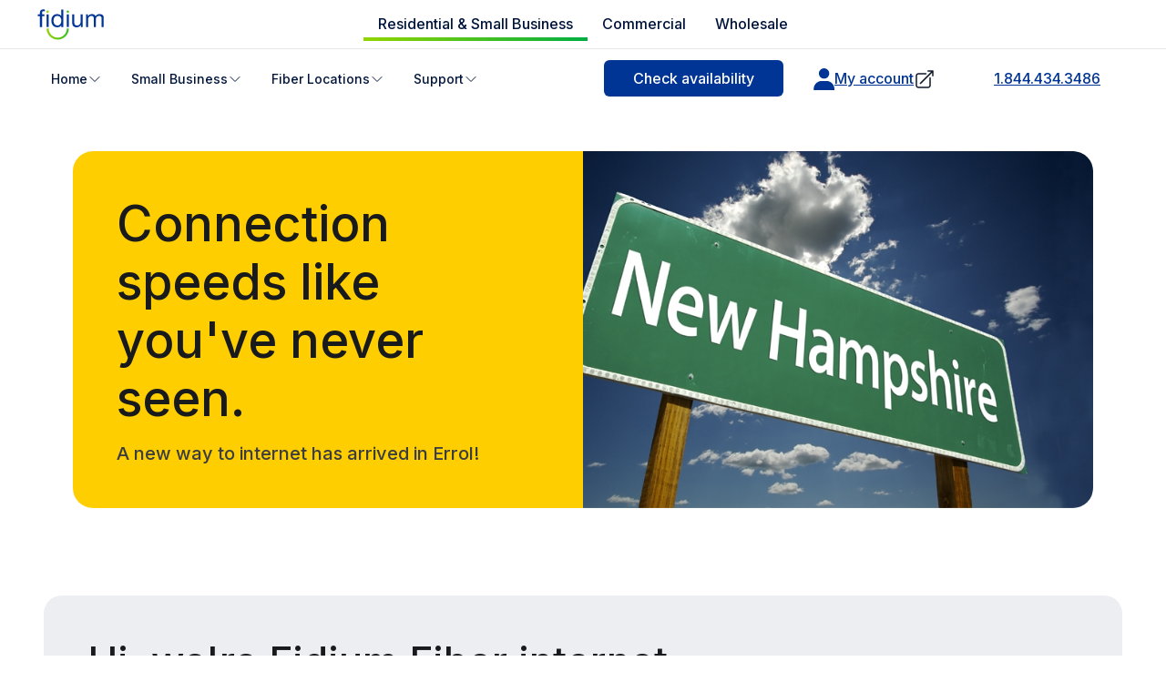

--- FILE ---
content_type: text/html; charset=UTF-8
request_url: https://www.fidiumfiber.com/fiber-internet-Errol-nh
body_size: 2084
content:
<!DOCTYPE html>
<html lang="en">
<head>
    <meta charset="utf-8">
    <meta name="viewport" content="width=device-width, initial-scale=1">
    <title></title>
    <style>
        body {
            font-family: "Arial";
        }
    </style>
    <script type="text/javascript">
    window.awsWafCookieDomainList = ['www.fidiumfiber.com','fidiumfiber.com','order.fidiumfiber.com','fidium.net','www.fidum.net','www.fidiumpartners.com','fidiumpartners.com','www.fidiumbusiness.com','fidiumbusiness.com','www.fidiumwholesale.com'];
    window.gokuProps = {
"key":"AQIDAHjcYu/GjX+QlghicBgQ/[base64]/4BoQ==",
          "iv":"CgAHeDMuBAAAFHi9",
          "context":"j1K6r8FAmIS1S/pt8T7EwE+WF4oxiNGn6bp+vxCpe0gw/[base64]/duPMJu3faqZb/5y88m8POMkReunuh99M54uD9CJh6LEDAUfv0RjBw1lV7EQ6tV0Kt+IdEW6ew=="
};
    </script>
    <script src="https://21f05c8543fa.54698f12.us-east-1.token.awswaf.com/21f05c8543fa/8840339d2e6b/3ce5ef419fdc/challenge.js"></script>
</head>
<body>
    <div id="challenge-container"></div>
    <script type="text/javascript">
        AwsWafIntegration.saveReferrer();
        AwsWafIntegration.checkForceRefresh().then((forceRefresh) => {
            if (forceRefresh) {
                AwsWafIntegration.forceRefreshToken().then(() => {
                    window.location.reload(true);
                });
            } else {
                AwsWafIntegration.getToken().then(() => {
                    window.location.reload(true);
                });
            }
        });
    </script>
    <noscript>
        <h1>JavaScript is disabled</h1>
        In order to continue, we need to verify that you're not a robot.
        This requires JavaScript. Enable JavaScript and then reload the page.
    </noscript>
</body>
</html>

--- FILE ---
content_type: text/html; charset=utf-8
request_url: https://www.fidiumfiber.com/fiber-internet/new-hampshire/errol
body_size: 41391
content:
<!DOCTYPE html><!--1.2.4--><html lang="en"><head><meta charSet="utf-8"/><meta name="viewport" content="width=device-width, initial-scale=1"/><script type="text/javascript" src="/ruxitagentjs_ICA7NVfghqrux_10327251022105625.js" data-dtconfig="rid=RID_-2047644562|rpid=-1118857046|domain=fidiumfiber.com|reportUrl=/rb_465cd6c4-b329-4f0b-8188-e2d2c55fea5e|app=42aed6121bfc0160|owasp=1|featureHash=ICA7NVfghqrux|xb=.*clarity^bs.ms.*^p.*pinterest^bs.com.*^p.*google-analytics^bs.com.*|rdnt=1|uxrgce=1|cuc=p8thh4e3|mdl=mdcc1=20,mdcc2=20|mel=100000|dpvc=1|md=mdcc1=a.check-availability__error,mdcc2=a.ThankyouCustomerName+*+*,mdcc3=a.has-error:not(.hidden),mdcc4=bdocument.referrer,mdcc5=bnavigator.userAgent|lastModification=1765496273242|mdp=mdcc5|tp=500,50,0|srbbv=2|agentUri=/ruxitagentjs_ICA7NVfghqrux_10327251022105625.js"></script><link rel="preload" href="/_next/static/media/83afe278b6a6bb3c-s.p.3a6ba036.woff2" as="font" crossorigin="" type="font/woff2"/><link rel="preload" href="/_next/static/media/83afe278b6a6bb3c.p.3a6ba036.woff2" as="font" crossorigin="" type="font/woff2"/><link rel="preload" as="image" imageSrcSet="/_next/image?url=https%3A%2F%2Fd191tlbtp8692k.cloudfront.net%2Fprod%2Ffcom%2Fglobal%2FLogo-Header-76x36.svg&amp;w=16&amp;q=75 16w, /_next/image?url=https%3A%2F%2Fd191tlbtp8692k.cloudfront.net%2Fprod%2Ffcom%2Fglobal%2FLogo-Header-76x36.svg&amp;w=32&amp;q=75 32w, /_next/image?url=https%3A%2F%2Fd191tlbtp8692k.cloudfront.net%2Fprod%2Ffcom%2Fglobal%2FLogo-Header-76x36.svg&amp;w=48&amp;q=75 48w, /_next/image?url=https%3A%2F%2Fd191tlbtp8692k.cloudfront.net%2Fprod%2Ffcom%2Fglobal%2FLogo-Header-76x36.svg&amp;w=64&amp;q=75 64w, /_next/image?url=https%3A%2F%2Fd191tlbtp8692k.cloudfront.net%2Fprod%2Ffcom%2Fglobal%2FLogo-Header-76x36.svg&amp;w=96&amp;q=75 96w, /_next/image?url=https%3A%2F%2Fd191tlbtp8692k.cloudfront.net%2Fprod%2Ffcom%2Fglobal%2FLogo-Header-76x36.svg&amp;w=128&amp;q=75 128w, /_next/image?url=https%3A%2F%2Fd191tlbtp8692k.cloudfront.net%2Fprod%2Ffcom%2Fglobal%2FLogo-Header-76x36.svg&amp;w=256&amp;q=75 256w, /_next/image?url=https%3A%2F%2Fd191tlbtp8692k.cloudfront.net%2Fprod%2Ffcom%2Fglobal%2FLogo-Header-76x36.svg&amp;w=384&amp;q=75 384w, /_next/image?url=https%3A%2F%2Fd191tlbtp8692k.cloudfront.net%2Fprod%2Ffcom%2Fglobal%2FLogo-Header-76x36.svg&amp;w=640&amp;q=75 640w, /_next/image?url=https%3A%2F%2Fd191tlbtp8692k.cloudfront.net%2Fprod%2Ffcom%2Fglobal%2FLogo-Header-76x36.svg&amp;w=750&amp;q=75 750w, /_next/image?url=https%3A%2F%2Fd191tlbtp8692k.cloudfront.net%2Fprod%2Ffcom%2Fglobal%2FLogo-Header-76x36.svg&amp;w=828&amp;q=75 828w, /_next/image?url=https%3A%2F%2Fd191tlbtp8692k.cloudfront.net%2Fprod%2Ffcom%2Fglobal%2FLogo-Header-76x36.svg&amp;w=1080&amp;q=75 1080w, /_next/image?url=https%3A%2F%2Fd191tlbtp8692k.cloudfront.net%2Fprod%2Ffcom%2Fglobal%2FLogo-Header-76x36.svg&amp;w=1200&amp;q=75 1200w, /_next/image?url=https%3A%2F%2Fd191tlbtp8692k.cloudfront.net%2Fprod%2Ffcom%2Fglobal%2FLogo-Header-76x36.svg&amp;w=1920&amp;q=75 1920w, /_next/image?url=https%3A%2F%2Fd191tlbtp8692k.cloudfront.net%2Fprod%2Ffcom%2Fglobal%2FLogo-Header-76x36.svg&amp;w=2048&amp;q=75 2048w, /_next/image?url=https%3A%2F%2Fd191tlbtp8692k.cloudfront.net%2Fprod%2Ffcom%2Fglobal%2FLogo-Header-76x36.svg&amp;w=3840&amp;q=75 3840w" imageSizes="(max-width: 768px) 120px, 160px"/><link rel="preload" as="image" href="https://d191tlbtp8692k.cloudfront.net/prod/fcom/subhero/state_topbanner_nh-1.jpg"/><link rel="preload" as="image" href="https://d191tlbtp8692k.cloudfront.net/prod/fcom/subhero/transforms/_tabletLandscape/state_topbanner_nh-1.jpg"/><link rel="preload" as="image" href="https://d191tlbtp8692k.cloudfront.net/prod/fcom/subhero/transforms/_mobileLandscape/state_topbanner_nh-1.jpg"/><link rel="stylesheet" href="/_next/static/chunks/da61665c1ede5060.css" data-precedence="next"/><link rel="stylesheet" href="/_next/static/chunks/a6c57f1d0eaec2e2.css" data-precedence="next"/><link rel="stylesheet" href="/_next/static/chunks/7c2d1c836400d9d1.css" data-precedence="next"/><link rel="stylesheet" href="/_next/static/chunks/564f12489075417b.css" data-precedence="next"/><link rel="stylesheet" href="/_next/static/chunks/5ab090786114dcb6.css" data-precedence="next"/><link rel="stylesheet" href="/_next/static/chunks/ba59886715f8db57.css" data-precedence="next"/><link rel="stylesheet" href="/_next/static/chunks/350eef034e7c2511.css" data-precedence="next"/><link rel="stylesheet" href="/_next/static/chunks/593c9c18e85a21e6.css" data-precedence="next"/><link rel="stylesheet" href="/_next/static/chunks/e49801ed0b724044.css" data-precedence="next"/><link rel="stylesheet" href="/_next/static/chunks/1884f97e540918ea.css" data-precedence="next"/><link rel="stylesheet" href="/_next/static/chunks/c38265b511ef5260.css" data-precedence="next"/><link rel="stylesheet" href="/_next/static/chunks/05f55a32daf8d76f.css" data-precedence="next"/><link rel="stylesheet" href="/_next/static/chunks/454d2c2eecd37de8.css" data-precedence="next"/><link rel="stylesheet" href="/_next/static/chunks/f40a7976b9101516.css" data-precedence="next"/><link rel="stylesheet" href="/_next/static/chunks/2964088782fe6e01.css" data-precedence="next"/><link rel="stylesheet" href="/_next/static/chunks/673bc8f03e56c8a4.css" data-precedence="next"/><link rel="stylesheet" href="/_next/static/chunks/ff4dd010c099b287.css" data-precedence="next"/><link rel="stylesheet" href="/_next/static/chunks/b260d5ed5e6c6ef2.css" data-precedence="next"/><link rel="stylesheet" href="/_next/static/chunks/1b1b5f8e596db29b.css" data-precedence="next"/><link rel="stylesheet" href="/_next/static/chunks/9b1945ff213c15b7.css" data-precedence="next"/><link rel="stylesheet" href="/_next/static/chunks/2acfd5a504aa7221.css" data-precedence="next"/><link rel="stylesheet" href="/_next/static/chunks/11bdf47a22dd79dd.css" data-precedence="next"/><link rel="stylesheet" href="/_next/static/chunks/264cdeea60a73c37.css" data-precedence="next"/><link rel="stylesheet" href="/_next/static/chunks/aab67b92b6714ec3.css" data-precedence="next"/><link rel="stylesheet" href="/_next/static/chunks/bbdf53b61ed572d3.css" data-precedence="next"/><link rel="stylesheet" href="/_next/static/chunks/84f4fd7964f3191c.css" data-precedence="next"/><link rel="stylesheet" href="/_next/static/chunks/336dd088449eae22.css" data-precedence="next"/><link rel="preload" as="script" fetchPriority="low" href="/_next/static/chunks/2bbe61c8b1807f63.js"/><script src="/_next/static/chunks/686b651bc2e4af2e.js" async=""></script><script src="/_next/static/chunks/e4ab81e11c67be51.js" async=""></script><script src="/_next/static/chunks/7bcc45bbc5ee2c8e.js" async=""></script><script src="/_next/static/chunks/turbopack-376e3f41e352891b.js" async=""></script><script src="/_next/static/chunks/d96012bcfc98706a.js" async=""></script><script src="/_next/static/chunks/f2b89b60898f451d.js" async=""></script><script src="/_next/static/chunks/bdb7609422403a41.js" async=""></script><script src="/_next/static/chunks/b5c36fcf57619c83.js" async=""></script><script src="/_next/static/chunks/b22145d743e74561.js" async=""></script><script src="/_next/static/chunks/81edf4ee38cbf281.js" async=""></script><script src="/_next/static/chunks/9f54595c035a1688.js" async=""></script><script src="/_next/static/chunks/58463dddc05d81ae.js" async=""></script><script src="/_next/static/chunks/b3d28a5feb8059db.js" async=""></script><script src="/_next/static/chunks/8be155bc7747e9e7.js" async=""></script><script src="/_next/static/chunks/2681f6f1238a30e8.js" async=""></script><script src="/_next/static/chunks/bbd7dc347f1cb69f.js" async=""></script><script src="/_next/static/chunks/d292d1dbc4325540.js" async=""></script><script src="/_next/static/chunks/d5d230fe8ad7c267.js" async=""></script><script src="/_next/static/chunks/311609829e83a85d.js" async=""></script><script src="/_next/static/chunks/ddadc77521b13c33.js" async=""></script><script src="/_next/static/chunks/4ba5f4ab6358e941.js" async=""></script><script src="/_next/static/chunks/cabd38fad57c44c9.js" async=""></script><script src="/_next/static/chunks/2663680109f3287f.js" async=""></script><script src="/_next/static/chunks/9ade8fd074ce690f.js" async=""></script><link rel="preload" href="https://www.recaptcha.net/recaptcha/api.js?render=6LdRYX8rAAAAAFK9_vZMQnsnPiwdjvxUAFdm0or3&amp;badge=bottomleft" as="script"/><meta name="next-size-adjust" content=""/><title>The Fastest Fiber Internet Plans in Errol, NH | Fidium Fiber</title><meta name="description" content="Connection speeds like you&amp;#039;ve never seen.  A new way to internet has arrived in Errol!  It&amp;#039;s time for a better internet experience in Errol.     We&amp;#039;re…"/><meta name="generator" content="SEOmatic"/><meta name="keywords" content="Errol"/><meta name="referrer" content="no-referrer-when-downgrade"/><meta name="robots" content="all"/><meta name="fb:profile_id" content="100075563151954"/><link rel="canonical" href="https://www.fidiumfiber.com/fiber-internet/new-hampshire/errol"/><meta property="og:title" content="The Fastest Fiber Internet Plans in Errol, NH"/><meta property="og:description" content="Connection speeds like you&amp;#039;ve never seen.  A new way to internet has arrived in Errol!  It&amp;#039;s time for a better internet experience in Errol.     We&amp;#039;re…"/><meta property="og:url" content="https://www.fidiumfiber.com/fiber-internet/new-hampshire/errol"/><meta property="og:site_name" content="Fidium Fiber"/><meta property="og:locale" content="en_US"/><meta property="og:image" content="https://d191tlbtp8692k.cloudfront.net/prod/fcom/global/transforms/_1200x630_crop_center-center_82_none/social-image-1.png?mtime=1758642933"/><meta property="og:image:width" content="1200"/><meta property="og:image:height" content="630"/><meta property="og:image:alt" content="Errol"/><meta property="og:type" content="website"/><meta name="twitter:card" content="summary"/><meta name="twitter:title" content="The Fastest Fiber Internet Plans in Errol, NH"/><meta name="twitter:description" content="Connection speeds like you&amp;#039;ve never seen.  A new way to internet has arrived in Errol!  It&amp;#039;s time for a better internet experience in Errol.     We&amp;#039;re…"/><meta name="twitter:image" content="https://d191tlbtp8692k.cloudfront.net/prod/fcom/global/transforms/_1200x630_crop_center-center_82_none/social-image-1.png?mtime=1758642933"/><meta name="twitter:image:width" content="1200"/><meta name="twitter:image:height" content="630"/><meta name="twitter:image:alt" content="Errol"/><link rel="icon" href="/favicon.ico?favicon.1e3bb145.ico" sizes="180x180" type="image/x-icon"/><link rel="icon" href="https://d191tlbtp8692k.cloudfront.net/prod/fcom/global/favicon-96x96.png" type="image/png" sizes="96x96"/><link rel="icon" href="https://d191tlbtp8692k.cloudfront.net/prod/fcom/global/favicon.svg" type="image/svg+xml" sizes="383x383"/><link rel="shortcut icon" href="https://d191tlbtp8692k.cloudfront.net/prod/fcom/global/favicon.ico"/><link rel="apple-touch-icon" href="https://d191tlbtp8692k.cloudfront.net/prod/fcom/global/apple-touch-icon.png" sizes="180x180"/><link rel="home" href="https://www.fidiumfiber.com"/><link rel="author" href="https://www.fidiumfiber.com/humans.txt" type="text/plain"/><script src="/_next/static/chunks/a6dad97d9634a72d.js" noModule=""></script></head><body class="inter_ad54ff0a-module__DOXiaa__className"><div hidden=""><!--$--><!--/$--></div><!--$?--><template id="B:0"></template><div class="min-h-screen bg-white"><div class="bg-gray-200 h-8 animate-pulse"></div><div class="bg-white border-b border-gray-200"><div class="max-w-7xl mx-auto px-4 sm:px-6 lg:px-8"><div class="flex justify-between items-center h-16"><div class="h-8 w-24 bg-gray-300 rounded animate-pulse"></div><div class="hidden md:flex space-x-8"><div class="h-4 w-16 bg-gray-300 rounded animate-pulse"></div><div class="h-4 w-16 bg-gray-300 rounded animate-pulse"></div><div class="h-4 w-16 bg-gray-300 rounded animate-pulse"></div><div class="h-4 w-16 bg-gray-300 rounded animate-pulse"></div><div class="h-4 w-16 bg-gray-300 rounded animate-pulse"></div><div class="h-4 w-16 bg-gray-300 rounded animate-pulse"></div></div><div class="h-10 w-32 bg-gray-400 rounded animate-pulse"></div></div></div></div><div class="bg-gray-100 py-20"><div class="max-w-7xl mx-auto px-4 sm:px-6 lg:px-8"><div class="grid grid-cols-1 lg:grid-cols-2 gap-12 items-center"><div class="space-y-6"><div class="h-12 w-3/4 bg-gray-300 rounded animate-pulse"></div><div class="h-16 w-full bg-gray-400 rounded animate-pulse"></div></div><div class="relative"><div class="h-96 w-full bg-gray-300 rounded-lg animate-pulse"></div><div class="absolute top-4 right-4 h-20 w-32 bg-white rounded-lg animate-pulse"></div></div></div></div></div><div class="bg-white py-8"><div class="max-w-7xl mx-auto px-4 sm:px-6 lg:px-8"><div class="flex items-center justify-between bg-gray-50 p-6 rounded-lg"><div class="flex items-center space-x-3"><div class="h-6 w-6 bg-gray-400 rounded-full animate-pulse"></div><div class="h-6 w-64 bg-gray-300 rounded animate-pulse"></div></div><div class="h-10 w-32 bg-gray-400 rounded animate-pulse"></div></div></div></div><div class="bg-white py-16"><div class="max-w-7xl mx-auto px-4 sm:px-6 lg:px-8"><div class="grid grid-cols-1 lg:grid-cols-2 gap-12"><div class="h-12 w-3/4 bg-gray-400 rounded animate-pulse"></div><div class="space-y-4"><div class="h-4 w-full bg-gray-300 rounded animate-pulse"></div><div class="h-4 w-5/6 bg-gray-300 rounded animate-pulse"></div><div class="h-4 w-4/6 bg-gray-300 rounded animate-pulse"></div></div></div></div></div><div class="bg-white py-16"><div class="max-w-7xl mx-auto px-4 sm:px-6 lg:px-8"><div class="text-center space-y-4 mb-12"><div class="h-8 w-2/3 mx-auto bg-gray-300 rounded animate-pulse"></div><div class="h-6 w-1/2 mx-auto bg-gray-300 rounded animate-pulse"></div></div><div class="grid grid-cols-1 md:grid-cols-2 lg:grid-cols-4 gap-6 mb-8"><div class="bg-gray-100 p-6 rounded-lg"><div class="space-y-4"><div class="h-6 w-24 bg-gray-400 rounded animate-pulse"></div><div class="h-8 w-32 bg-gray-300 rounded animate-pulse"></div><div class="h-4 w-full bg-gray-300 rounded animate-pulse"></div><div class="h-4 w-3/4 bg-gray-300 rounded animate-pulse"></div><div class="h-6 w-20 bg-gray-400 rounded animate-pulse"></div></div></div><div class="bg-gray-100 p-6 rounded-lg"><div class="space-y-4"><div class="h-6 w-24 bg-gray-400 rounded animate-pulse"></div><div class="h-8 w-32 bg-gray-300 rounded animate-pulse"></div><div class="h-4 w-full bg-gray-300 rounded animate-pulse"></div><div class="h-4 w-3/4 bg-gray-300 rounded animate-pulse"></div><div class="h-6 w-20 bg-gray-400 rounded animate-pulse"></div></div></div><div class="bg-gray-100 p-6 rounded-lg"><div class="space-y-4"><div class="h-6 w-24 bg-gray-400 rounded animate-pulse"></div><div class="h-8 w-32 bg-gray-300 rounded animate-pulse"></div><div class="h-4 w-full bg-gray-300 rounded animate-pulse"></div><div class="h-4 w-3/4 bg-gray-300 rounded animate-pulse"></div><div class="h-6 w-20 bg-gray-400 rounded animate-pulse"></div></div></div><div class="bg-gray-100 p-6 rounded-lg"><div class="space-y-4"><div class="h-6 w-24 bg-gray-400 rounded animate-pulse"></div><div class="h-8 w-32 bg-gray-300 rounded animate-pulse"></div><div class="h-4 w-full bg-gray-300 rounded animate-pulse"></div><div class="h-4 w-3/4 bg-gray-300 rounded animate-pulse"></div><div class="h-6 w-20 bg-gray-400 rounded animate-pulse"></div></div></div></div><div class="text-center space-y-4"><div class="h-12 w-48 mx-auto bg-gray-400 rounded animate-pulse"></div><div class="h-4 w-64 mx-auto bg-gray-300 rounded animate-pulse"></div></div></div></div><div class="bg-white py-16"><div class="max-w-7xl mx-auto px-4 sm:px-6 lg:px-8"><div class="text-center mb-12"><div class="h-12 w-2/3 mx-auto bg-gray-400 rounded animate-pulse"></div></div><div class="grid grid-cols-1 md:grid-cols-3 gap-8"><div class="text-center space-y-4"><div class="h-24 w-24 bg-gray-300 rounded-full mx-auto animate-pulse"></div><div class="h-6 w-48 mx-auto bg-gray-300 rounded animate-pulse"></div><div class="space-y-2"><div class="h-4 w-full bg-gray-300 rounded animate-pulse"></div><div class="h-4 w-5/6 bg-gray-300 rounded animate-pulse"></div></div><div class="h-6 w-20 mx-auto bg-gray-400 rounded animate-pulse"></div></div><div class="text-center space-y-4"><div class="h-24 w-24 bg-gray-300 rounded-full mx-auto animate-pulse"></div><div class="h-6 w-48 mx-auto bg-gray-300 rounded animate-pulse"></div><div class="space-y-2"><div class="h-4 w-full bg-gray-300 rounded animate-pulse"></div><div class="h-4 w-5/6 bg-gray-300 rounded animate-pulse"></div></div><div class="h-6 w-20 mx-auto bg-gray-400 rounded animate-pulse"></div></div><div class="text-center space-y-4"><div class="h-24 w-24 bg-gray-300 rounded-full mx-auto animate-pulse"></div><div class="h-6 w-48 mx-auto bg-gray-300 rounded animate-pulse"></div><div class="space-y-2"><div class="h-4 w-full bg-gray-300 rounded animate-pulse"></div><div class="h-4 w-5/6 bg-gray-300 rounded animate-pulse"></div></div><div class="h-6 w-20 mx-auto bg-gray-400 rounded animate-pulse"></div></div></div></div></div><div class="bg-white py-16"><div class="max-w-7xl mx-auto px-4 sm:px-6 lg:px-8"><div class="text-center mb-12"><div class="h-12 w-3/4 mx-auto bg-gray-400 rounded animate-pulse"></div></div><div class="grid grid-cols-1 md:grid-cols-2 gap-8"><div class="bg-gray-50 p-6 rounded-lg"><div class="flex items-start space-x-4"><div class="h-16 w-16 bg-gray-300 rounded-full animate-pulse"></div><div class="flex-1 space-y-3"><div class="h-6 w-48 bg-gray-300 rounded animate-pulse"></div><div class="space-y-2"><div class="h-4 w-full bg-gray-300 rounded animate-pulse"></div><div class="h-4 w-5/6 bg-gray-300 rounded animate-pulse"></div></div><div class="h-8 w-32 bg-gray-400 rounded animate-pulse"></div></div></div></div><div class="bg-gray-50 p-6 rounded-lg"><div class="flex items-start space-x-4"><div class="h-16 w-16 bg-gray-300 rounded-full animate-pulse"></div><div class="flex-1 space-y-3"><div class="h-6 w-48 bg-gray-300 rounded animate-pulse"></div><div class="space-y-2"><div class="h-4 w-full bg-gray-300 rounded animate-pulse"></div><div class="h-4 w-5/6 bg-gray-300 rounded animate-pulse"></div></div><div class="h-8 w-32 bg-gray-400 rounded animate-pulse"></div></div></div></div><div class="bg-gray-50 p-6 rounded-lg"><div class="flex items-start space-x-4"><div class="h-16 w-16 bg-gray-300 rounded-full animate-pulse"></div><div class="flex-1 space-y-3"><div class="h-6 w-48 bg-gray-300 rounded animate-pulse"></div><div class="space-y-2"><div class="h-4 w-full bg-gray-300 rounded animate-pulse"></div><div class="h-4 w-5/6 bg-gray-300 rounded animate-pulse"></div></div><div class="h-8 w-32 bg-gray-400 rounded animate-pulse"></div></div></div></div><div class="bg-gray-50 p-6 rounded-lg"><div class="flex items-start space-x-4"><div class="h-16 w-16 bg-gray-300 rounded-full animate-pulse"></div><div class="flex-1 space-y-3"><div class="h-6 w-48 bg-gray-300 rounded animate-pulse"></div><div class="space-y-2"><div class="h-4 w-full bg-gray-300 rounded animate-pulse"></div><div class="h-4 w-5/6 bg-gray-300 rounded animate-pulse"></div></div><div class="h-8 w-32 bg-gray-400 rounded animate-pulse"></div></div></div></div></div></div></div><div class="bg-white py-16"><div class="max-w-7xl mx-auto px-4 sm:px-6 lg:px-8"><div class="text-center mb-12"><div class="h-12 w-2/3 mx-auto bg-gray-400 rounded animate-pulse"></div><div class="h-6 w-1/2 mx-auto mt-4 bg-gray-300 rounded animate-pulse"></div></div><div class="grid grid-cols-1 md:grid-cols-2 lg:grid-cols-4 gap-6"><div class="bg-gray-200 p-6 rounded-lg text-center"><div class="h-8 w-32 mx-auto bg-gray-400 rounded animate-pulse"></div><div class="h-6 w-48 mx-auto mt-2 bg-gray-400 rounded animate-pulse"></div></div><div class="bg-gray-200 p-6 rounded-lg text-center"><div class="h-8 w-32 mx-auto bg-gray-400 rounded animate-pulse"></div><div class="h-6 w-48 mx-auto mt-2 bg-gray-400 rounded animate-pulse"></div></div><div class="bg-gray-200 p-6 rounded-lg text-center"><div class="h-8 w-32 mx-auto bg-gray-400 rounded animate-pulse"></div><div class="h-6 w-48 mx-auto mt-2 bg-gray-400 rounded animate-pulse"></div></div><div class="bg-gray-200 p-6 rounded-lg text-center"><div class="h-8 w-32 mx-auto bg-gray-400 rounded animate-pulse"></div><div class="h-6 w-48 mx-auto mt-2 bg-gray-400 rounded animate-pulse"></div></div></div></div></div><div class="bg-gray-100 py-16"><div class="max-w-7xl mx-auto px-4 sm:px-6 lg:px-8"><div class="text-center mb-12"><div class="h-12 w-2/3 mx-auto bg-gray-300 rounded animate-pulse"></div><div class="h-6 w-1/2 mx-auto mt-4 bg-gray-300 rounded animate-pulse"></div></div><div class="grid grid-cols-1 md:grid-cols-3 gap-8"><div class="bg-white p-6 rounded-lg"><div class="space-y-4"><div class="h-8 w-8 bg-gray-400 rounded-full animate-pulse"></div><div class="space-y-2"><div class="h-4 w-full bg-gray-300 rounded animate-pulse"></div><div class="h-4 w-5/6 bg-gray-300 rounded animate-pulse"></div><div class="h-4 w-4/6 bg-gray-300 rounded animate-pulse"></div></div><div class="h-6 w-32 bg-gray-300 rounded animate-pulse"></div></div></div><div class="bg-white p-6 rounded-lg"><div class="space-y-4"><div class="h-8 w-8 bg-gray-400 rounded-full animate-pulse"></div><div class="space-y-2"><div class="h-4 w-full bg-gray-300 rounded animate-pulse"></div><div class="h-4 w-5/6 bg-gray-300 rounded animate-pulse"></div><div class="h-4 w-4/6 bg-gray-300 rounded animate-pulse"></div></div><div class="h-6 w-32 bg-gray-300 rounded animate-pulse"></div></div></div><div class="bg-white p-6 rounded-lg"><div class="space-y-4"><div class="h-8 w-8 bg-gray-400 rounded-full animate-pulse"></div><div class="space-y-2"><div class="h-4 w-full bg-gray-300 rounded animate-pulse"></div><div class="h-4 w-5/6 bg-gray-300 rounded animate-pulse"></div><div class="h-4 w-4/6 bg-gray-300 rounded animate-pulse"></div></div><div class="h-6 w-32 bg-gray-300 rounded animate-pulse"></div></div></div></div></div></div><div class="bg-white py-16"><div class="max-w-7xl mx-auto px-4 sm:px-6 lg:px-8"><div class="flex justify-center space-x-8"><div class="h-16 w-24 bg-gray-300 rounded animate-pulse"></div><div class="h-16 w-24 bg-gray-300 rounded animate-pulse"></div><div class="h-16 w-24 bg-gray-300 rounded animate-pulse"></div><div class="h-16 w-24 bg-gray-300 rounded animate-pulse"></div><div class="h-16 w-24 bg-gray-300 rounded animate-pulse"></div></div></div></div><div class="bg-white border-t border-gray-200 py-8"><div class="max-w-7xl mx-auto px-4 sm:px-6 lg:px-8"><div class="flex justify-center space-x-8 mb-6"><div class="h-4 w-16 bg-gray-300 rounded animate-pulse"></div><div class="h-4 w-16 bg-gray-300 rounded animate-pulse"></div><div class="h-4 w-16 bg-gray-300 rounded animate-pulse"></div><div class="h-4 w-16 bg-gray-300 rounded animate-pulse"></div><div class="h-4 w-16 bg-gray-300 rounded animate-pulse"></div><div class="h-4 w-16 bg-gray-300 rounded animate-pulse"></div></div><div class="flex justify-center space-x-4 mb-6"><div class="h-8 w-8 bg-gray-300 rounded-full animate-pulse"></div><div class="h-8 w-8 bg-gray-300 rounded-full animate-pulse"></div><div class="h-8 w-8 bg-gray-300 rounded-full animate-pulse"></div></div><div class="text-center space-y-2"><div class="h-4 w-48 mx-auto bg-gray-300 rounded animate-pulse"></div><div class="flex justify-center space-x-4"><div class="h-4 w-20 bg-gray-300 rounded animate-pulse"></div><div class="h-4 w-20 bg-gray-300 rounded animate-pulse"></div><div class="h-4 w-20 bg-gray-300 rounded animate-pulse"></div></div></div></div></div></div><!--/$--><script>requestAnimationFrame(function(){$RT=performance.now()});</script><script src="/_next/static/chunks/2bbe61c8b1807f63.js" id="_R_" async=""></script><div hidden id="S:0"><main class="w-full"><script>(self.__next_s=self.__next_s||[]).push([0,{"type":"application/ld+json","children":"{\"@context\":\"https://schema.org\",\"@graph\":[{\"@id\":\"https://www.fidiumfiber.com/fiber-internet/new-hampshire/errol#isp\",\"geo\":{\"@type\":\"GeoCoordinates\",\"latitude\":\"38.7080\",\"longitude\":\"-121.3290\"},\"url\":\"https://www.fidiumfiber.com/fiber-internet/new-hampshire/errol\",\"name\":\"Fidium Fiber Internet in Errol, CA\",\"@type\":\"InternetServiceProvider\",\"brand\":{\"name\":\"Fidium Fiber\",\"@type\":\"Brand\"},\"sameAs\":[\"https://www.facebook.com/FidiumFiber\",\"https://twitter.com/FidiumFiber\",\"https://www.instagram.com/FidiumFiber\",\"https://www.linkedin.com/company/fidiumfiber\"],\"provider\":{\"url\":\"https://www.fidiumfiber.com\",\"name\":\"Fidium Fiber\",\"@type\":\"Organization\"},\"telephone\":\"+1-844-434-3486\",\"areaServed\":[{\"name\":\"Errol, New Hampshire\",\"@type\":\"City\"}],\"description\":\"Get fast, reliable home fiber internet in Errol, CA with Gigabit speeds, whole-home WiFi, and the latest mesh gateway technology.\",\"openingHoursSpecification\":[{\"@type\":\"OpeningHoursSpecification\",\"opens\":\"06:00\",\"closes\":\"18:00\",\"dayOfWeek\":[\"Monday\",\"Tuesday\",\"Wednesday\",\"Thursday\",\"Friday\"]},{\"@type\":\"OpeningHoursSpecification\",\"opens\":\"07:00\",\"closes\":\"15:00\",\"dayOfWeek\":[\"Saturday\",\"Sunday\"]}]},{\"@id\":\"https://www.fidiumfiber.com/fiber-internet/New Hampshire/Errol#faq\",\"@type\":\"FAQPage\",\"mainEntity\":[{\"name\":\"Does Fidium Fiber have fiber optic internet in Errol, CA?\",\"@type\":\"Question\",\"acceptedAnswer\":{\"text\":\"Yes. Fidium Fiber provides fiber optic internet in Antelope, CA, offering fast upload and download speeds for a smooth and reliable online experience.\",\"@type\":\"Answer\"}},{\"name\":\"What is the fastest internet provider in Errol?\",\"@type\":\"Question\",\"acceptedAnswer\":{\"text\":\"Fidium Fiber is one of the fastest providers in Errol, CA, delivering fiber internet speeds up to 2 Gigs.\",\"@type\":\"Answer\"}},{\"name\":\"Is fiber business internet service available in my area?\",\"@type\":\"Question\",\"acceptedAnswer\":{\"text\":\"Yes. Fiber business internet is available in Antelope, CA through Fidium@Work, offering high-speed and dependable connectivity designed for business needs.\",\"@type\":\"Answer\"}}]},{\"@type\":\"BreadcrumbList\",\"itemListElement\":[{\"item\":\"https://www.fidiumfiber.com/\",\"name\":\"Home\",\"@type\":\"ListItem\",\"position\":1},{\"item\":\"https://www.fidiumfiber.com/fiber-internet\",\"name\":\"Fiber Internet\",\"@type\":\"ListItem\",\"position\":2},{\"item\":\"https://www.fidiumfiber.com/fiber-internet/california\",\"name\":\"New Hampshire\",\"@type\":\"ListItem\",\"position\":3},{\"item\":\"https://www.fidiumfiber.com/fiber-internet/new-hampshire/errol\",\"name\":\"Errol\",\"@type\":\"ListItem\",\"position\":4}]}]}","id":"seomatic-jsonld"}])</script><div class="banner__container"></div><div class="supernav__section sticky top-0 isolate z-[40] bg-white"><div class="w-full px-4 py-2 flex items-center justify-between md:px-10 lg2:px-10 md:grid lg2:grid md:grid-cols-3 lg2:grid-cols-3 md:items-center lg2:items-center"><a target="_self" class="w-fit" href="https://www.fidiumfiber.com/"><img alt="Fidium logo" width="76" height="36" decoding="async" data-nimg="1" style="color:transparent" sizes="(max-width: 768px) 120px, 160px" srcSet="/_next/image?url=https%3A%2F%2Fd191tlbtp8692k.cloudfront.net%2Fprod%2Ffcom%2Fglobal%2FLogo-Header-76x36.svg&amp;w=16&amp;q=75 16w, /_next/image?url=https%3A%2F%2Fd191tlbtp8692k.cloudfront.net%2Fprod%2Ffcom%2Fglobal%2FLogo-Header-76x36.svg&amp;w=32&amp;q=75 32w, /_next/image?url=https%3A%2F%2Fd191tlbtp8692k.cloudfront.net%2Fprod%2Ffcom%2Fglobal%2FLogo-Header-76x36.svg&amp;w=48&amp;q=75 48w, /_next/image?url=https%3A%2F%2Fd191tlbtp8692k.cloudfront.net%2Fprod%2Ffcom%2Fglobal%2FLogo-Header-76x36.svg&amp;w=64&amp;q=75 64w, /_next/image?url=https%3A%2F%2Fd191tlbtp8692k.cloudfront.net%2Fprod%2Ffcom%2Fglobal%2FLogo-Header-76x36.svg&amp;w=96&amp;q=75 96w, /_next/image?url=https%3A%2F%2Fd191tlbtp8692k.cloudfront.net%2Fprod%2Ffcom%2Fglobal%2FLogo-Header-76x36.svg&amp;w=128&amp;q=75 128w, /_next/image?url=https%3A%2F%2Fd191tlbtp8692k.cloudfront.net%2Fprod%2Ffcom%2Fglobal%2FLogo-Header-76x36.svg&amp;w=256&amp;q=75 256w, /_next/image?url=https%3A%2F%2Fd191tlbtp8692k.cloudfront.net%2Fprod%2Ffcom%2Fglobal%2FLogo-Header-76x36.svg&amp;w=384&amp;q=75 384w, /_next/image?url=https%3A%2F%2Fd191tlbtp8692k.cloudfront.net%2Fprod%2Ffcom%2Fglobal%2FLogo-Header-76x36.svg&amp;w=640&amp;q=75 640w, /_next/image?url=https%3A%2F%2Fd191tlbtp8692k.cloudfront.net%2Fprod%2Ffcom%2Fglobal%2FLogo-Header-76x36.svg&amp;w=750&amp;q=75 750w, /_next/image?url=https%3A%2F%2Fd191tlbtp8692k.cloudfront.net%2Fprod%2Ffcom%2Fglobal%2FLogo-Header-76x36.svg&amp;w=828&amp;q=75 828w, /_next/image?url=https%3A%2F%2Fd191tlbtp8692k.cloudfront.net%2Fprod%2Ffcom%2Fglobal%2FLogo-Header-76x36.svg&amp;w=1080&amp;q=75 1080w, /_next/image?url=https%3A%2F%2Fd191tlbtp8692k.cloudfront.net%2Fprod%2Ffcom%2Fglobal%2FLogo-Header-76x36.svg&amp;w=1200&amp;q=75 1200w, /_next/image?url=https%3A%2F%2Fd191tlbtp8692k.cloudfront.net%2Fprod%2Ffcom%2Fglobal%2FLogo-Header-76x36.svg&amp;w=1920&amp;q=75 1920w, /_next/image?url=https%3A%2F%2Fd191tlbtp8692k.cloudfront.net%2Fprod%2Ffcom%2Fglobal%2FLogo-Header-76x36.svg&amp;w=2048&amp;q=75 2048w, /_next/image?url=https%3A%2F%2Fd191tlbtp8692k.cloudfront.net%2Fprod%2Ffcom%2Fglobal%2FLogo-Header-76x36.svg&amp;w=3840&amp;q=75 3840w" src="/_next/image?url=https%3A%2F%2Fd191tlbtp8692k.cloudfront.net%2Fprod%2Ffcom%2Fglobal%2FLogo-Header-76x36.svg&amp;w=3840&amp;q=75"/></a><div class="relative md:hidden lg2:hidden"><button class="super_nav_item_container flex items-center justify-between px-3 py-2 bg-white shadow-sm w-auto min-w-max -multilevel" aria-haspopup="menu" aria-expanded="false" aria-controls="supernav-dropdown-_R_hbsnpfivb_"><span class="text-brand-blue-800 text-sm font-medium whitespace-nowrap">Residential &amp; Small Business</span><svg xmlns="http://www.w3.org/2000/svg" width="1em" height="1em" fill="none" viewBox="0 0 24 24" class="w-6 h-6 ml-2"><path stroke="currentColor" stroke-linecap="round" stroke-linejoin="round" stroke-width="1.5" d="m19.5 8.25-7.5 7.5-7.5-7.5"></path></svg></button></div><nav class="hidden md:flex lg2:flex md:justify-center lg2:justify-center md:items-center lg2:items-center md:gap-6 lg2:gap-6" aria-label="Primary"><ul class="flex md:gap-6 lg2:gap-6"><li role="none" class="flex flex-col gap-1 py-2 items-center justify-center px-4 super_nav_item_container whitespace-nowrap gradient-lime-green-color-scheme-supernav"><a class="super_nav_item text-brand-blue-800 text-base leading-[21px] font-medium flex items-center gap-1 whitespace-nowrap" target="_self" aria-current="page" href="https://www.fidiumfiber.com/">Residential &amp; Small Business</a></li><li role="none" class="flex flex-col gap-1 py-2 items-center justify-center px-4 super_nav_item_container whitespace-nowrap"><a class="super_nav_item text-brand-blue-800 text-base leading-[21px] font-medium flex items-center gap-1 whitespace-nowrap" target="_self" href="https://www.fidiumbusiness.com/">Commercial</a></li><li role="none" class="flex flex-col gap-1 py-2 items-center justify-center px-4 super_nav_item_container whitespace-nowrap"><a class="super_nav_item text-brand-blue-800 text-base leading-[21px] font-medium flex items-center gap-1 whitespace-nowrap" target="_self" href="https://www.fidiumwholesale.com/">Wholesale</a></li></ul></nav><div class="hidden md:block lg2:block"></div></div><nav class="w-full relative border-t py-3 lg2:px-10"><div class="lg2:hidden relative"><div class="flex justify-between px-4"><div><button id="2247" class="button contained size-medium has-ca-trigger text-brand-blue-500" type="button">Check availability</button></div><div class="flex justify-end"><button type="button" aria-label="Open menu" aria-expanded="false" class="inline-flex items-center gap-2 px-3 py-2"><svg class="text-brand-blue-800" xmlns="http://www.w3.org/2000/svg" width="28" height="28" viewBox="0 0 24 24" fill="none" stroke="currentColor" stroke-width="2" stroke-linecap="round" stroke-linejoin="round" aria-hidden="true"><line x1="3" y1="6" x2="21" y2="6"></line><line x1="3" y1="12" x2="21" y2="12"></line><line x1="3" y1="18" x2="21" y2="18"></line></svg></button></div></div></div><div class="hidden lg2:flex justify-between"><ul class="hidden lg2:flex lg2:items-center gap-4"><li class="relative"><a class="super_nav_item_l1 px-4 py-3 text-sm font-medium text-brand-blue-800" href="#"><span class="inline-flex items-center gap-1">Home<svg xmlns="http://www.w3.org/2000/svg" width="1em" height="1em" fill="none" viewBox="0 0 24 24" class="w-4 h-4 text-brand-blue-800"><path stroke="currentColor" stroke-linecap="round" stroke-linejoin="round" stroke-width="1.5" d="m19.5 8.25-7.5 7.5-7.5-7.5"></path></svg></span></a></li><li class="relative"><a class="super_nav_item_l1 px-4 py-3 text-sm font-medium text-brand-blue-800" href="#"><span class="inline-flex items-center gap-1">Small Business<svg xmlns="http://www.w3.org/2000/svg" width="1em" height="1em" fill="none" viewBox="0 0 24 24" class="w-4 h-4 text-brand-blue-800"><path stroke="currentColor" stroke-linecap="round" stroke-linejoin="round" stroke-width="1.5" d="m19.5 8.25-7.5 7.5-7.5-7.5"></path></svg></span></a></li><li class="relative"><a class="super_nav_item_l1 px-4 py-3 text-sm font-medium text-brand-blue-800" href="#"><span class="inline-flex items-center gap-1">Fiber Locations<svg xmlns="http://www.w3.org/2000/svg" width="1em" height="1em" fill="none" viewBox="0 0 24 24" class="w-4 h-4 text-brand-blue-800"><path stroke="currentColor" stroke-linecap="round" stroke-linejoin="round" stroke-width="1.5" d="m19.5 8.25-7.5 7.5-7.5-7.5"></path></svg></span></a></li><li class="relative"><a class="super_nav_item_l1 px-4 py-3 text-sm font-medium text-brand-blue-800" href="#"><span class="inline-flex items-center gap-1">Support<svg xmlns="http://www.w3.org/2000/svg" width="1em" height="1em" fill="none" viewBox="0 0 24 24" class="w-4 h-4 text-brand-blue-800"><path stroke="currentColor" stroke-linecap="round" stroke-linejoin="round" stroke-width="1.5" d="m19.5 8.25-7.5 7.5-7.5-7.5"></path></svg></span></a></li></ul><div class="hidden lg2:flex gap-4"><div><button id="2247" class="button contained size-medium has-ca-trigger text-brand-blue-500" type="button">Check availability</button></div><div><a id="2182" class="button text size-medium  text-brand-blue-500 hover:!bg-transparent focus:text-brand-blue-600" target="_blank" href="https://auth.fidium.net/"><span class="button-icon"><svg xmlns="http://www.w3.org/2000/svg" width="12" height="12" viewBox="0 0 12 12" fill="none"><path d="M3.4737 2.84211C3.4737 4.40905 4.74885 5.68421 6.3158 5.68421C7.88275 5.68421 9.15791 4.40905 9.15791 2.84211C9.15791 1.27516 7.88275 0 6.3158 0C4.74885 0 3.4737 1.27516 3.4737 2.84211ZM11.3684 12H12V11.3684C12 8.93116 10.0162 6.94737 7.57896 6.94737H5.05264C2.61475 6.94737 0.631592 8.93116 0.631592 11.3684V12H11.3684Z" fill="#003595"></path></svg></span>My account<span class="button-icon"><svg xmlns="http://www.w3.org/2000/svg" width="24" height="24" viewBox="0 0 24 24" fill="none"><path fill-rule="evenodd" clip-rule="evenodd" d="M15.75 2.25L21 2.25C21.1989 2.25 21.3897 2.32902 21.5303 2.46967C21.671 2.61032 21.75 2.80109 21.75 3V8.25C21.75 8.66421 21.4142 9 21 9C20.5858 9 20.25 8.66421 20.25 8.25V4.81066L8.03033 17.0303C7.73744 17.3232 7.26256 17.3232 6.96967 17.0303C6.67678 16.7374 6.67678 16.2626 6.96967 15.9697L19.1893 3.75L15.75 3.75C15.3358 3.75 15 3.41421 15 3C15 2.58579 15.3358 2.25 15.75 2.25ZM5.25 6.75C4.42157 6.75 3.75 7.42157 3.75 8.25V18.75C3.75 19.5784 4.42157 20.25 5.25 20.25H15.75C16.5784 20.25 17.25 19.5784 17.25 18.75V10.5C17.25 10.0858 17.5858 9.75 18 9.75C18.4142 9.75 18.75 10.0858 18.75 10.5V18.75C18.75 20.4069 17.4069 21.75 15.75 21.75H5.25C3.59315 21.75 2.25 20.4069 2.25 18.75V8.25C2.25 6.59315 3.59315 5.25 5.25 5.25H13.5C13.9142 5.25 14.25 5.58579 14.25 6C14.25 6.41421 13.9142 6.75 13.5 6.75H5.25Z" fill="#0F172A"></path></svg></span></a></div><div><a id="457172" class="button text size-medium  text-brand-blue-500 hover:!bg-transparent focus:text-brand-blue-600" target="_self" href="tel:18444343486">1.844.434.3486</a></div></div></div></nav></div><div class="CheckAvailability-module-scss-module__VZvumW__outer-wrapper CheckAvailability-module-scss-module__VZvumW__hidden" style="position:absolute;top:0px;z-index:49;width:100%"><div class="CheckAvailability-module-scss-module__VZvumW__widget"><div class="CheckAvailability-module-scss-module__VZvumW__wrapper"><div class="CheckAvailability-module-scss-module__VZvumW__content-wrap"><div class="CheckAvailability-module-scss-module__VZvumW__copy-wrap"><span class="CheckAvailability-module-scss-module__VZvumW__header">Check your address for service availability</span></div><div class="CheckAvailability-module-scss-module__VZvumW__cancel-icon-wrap"><svg xmlns="http://www.w3.org/2000/svg" width="1em" height="1em" fill="none" viewBox="0 0 24 24" class="CheckAvailability-module-scss-module__VZvumW__cancel-icon"><path fill="currentColor" fill-rule="evenodd" d="M5.47 5.47a.75.75 0 0 1 1.06 0L12 10.94l5.47-5.47a.75.75 0 1 1 1.06 1.06L13.06 12l5.47 5.47a.75.75 0 1 1-1.06 1.06L12 13.06l-5.47 5.47a.75.75 0 0 1-1.06-1.06L10.94 12 5.47 6.53a.75.75 0 0 1 0-1.06" clip-rule="evenodd"></path></svg></div></div><div class="CheckAvailability-module-scss-module__VZvumW__form-wrapper"><div><form class="CaFormModal-module-scss-module__S56u_a__form" noValidate="" autoComplete="off"></form></div></div><div class="CheckAvailability-module-scss-module__VZvumW__content-wrap"><div class="CheckAvailability-module-scss-module__VZvumW__copy-wrap"><div class="ckeditor-content CheckAvailability-module-scss-module__VZvumW__content"><p>Enter your address slowly to select the best match. If you can’t find your address, give us a call at <a href="tel: 1.888.495.2652"><span class="s1">1.888.495.2652</span></a></p></div></div></div></div></div></div><section class="sub-hero__section"><div class="sub-hero__wrapper"><div class="sub-hero__container"><div class="sub-hero__content flex flex-col justify-center yellow-color-scheme"><div class="sub-hero__copy-wrap"><h1 class="sub-hero__header prose"><text-blue>Connection speeds like you've never seen.</text-blue></h1><p class="sub-hero__subtitle prose">A new way to internet has arrived in <text-bold>Errol!</text-bold></p></div></div><div class="sub-hero__background" data-testid="subhero-background"><img alt="New Hampshire State Sign" title="State topbanner nh 1" width="724" height="483" decoding="async" data-nimg="1" class="sub-hero__image" style="color:transparent;width:100%;height:100%;object-position:19.48% 58.28%;object-fit:cover" src="https://d191tlbtp8692k.cloudfront.net/prod/fcom/subhero/state_topbanner_nh-1.jpg"/><img alt="New Hampshire State Sign" title="State topbanner nh 1" width="780" height="560" decoding="async" data-nimg="1" class="sub-hero__tablet-image" style="color:transparent;width:100%;height:100%;object-position:19.48% 58.28%;object-fit:cover" src="https://d191tlbtp8692k.cloudfront.net/prod/fcom/subhero/transforms/_tabletLandscape/state_topbanner_nh-1.jpg"/><img alt="New Hampshire State Sign" title="State topbanner nh 1" width="600" height="420" decoding="async" data-nimg="1" class="sub-hero__mobile-image" style="color:transparent;width:100%;height:100%;object-position:19.48% 58.28%;object-fit:cover" src="https://d191tlbtp8692k.cloudfront.net/prod/fcom/subhero/transforms/_mobileLandscape/state_topbanner_nh-1.jpg"/></div></div><div class="sub-hero__form-wrapper"><div class="CaFormSubHero-module-scss-module__vilVqG__container"><form class="CaFormSubHero-module-scss-module__vilVqG__form" noValidate="" autoComplete="off"></form></div></div></div></section><div class="SharedBlocksStyles-module-scss-module__LCYZ-G__container"><div class="SharedBlocksStyles-module-scss-module__LCYZ-G__block"><div><div class="retroPriceCardDesktop:p-12 retroPriceCardMobile:p-4 retroPriceCardTablet:py-12 retroPriceCardTablet:px-6"><div class="retroPriceCardMobile:flex retroPriceCardMobile:flex-col retroPriceCardMobile:py-12 retroPriceCardMobile:px-4 retroPriceCardMobile:rounded-t-[20px] retroPriceCardMobile:gap-10 retroPriceCardTablet:flex retroPriceCardTablet:flex-col retroPriceCardTablet:rounded-t-[20px] retroPriceCardTablet:gap-10 retroPriceCardDesktop:flex retroPriceCardDesktop:flex-col retroPriceCardDesktop:p-12 retroPriceCardDesktop:rounded-t-[20px] retroPriceCardDesktop:gap-10 retroPriceCardTablet:py-12 retroPriceCardTablet:px-6 light-gray-color-scheme"><div class="flex flex-col gap-4"><h2 class="prose text-neutral-black text-start font-medium retroPriceCardMobile:text-[30px] retroPriceCardMobile:leading-[36px] retroPriceCardTablet:text-[44px] retroPriceCardTablet:leading-[48.8px] retroPriceCardDesktop:text-[44px] retroPriceCardDesktop:leading-[48.8px]"><text-green> Hi, we're Fidium Fiber internet. </text-green></h2><p class="prose text-neutral-500 retroPriceCardMobile:text-xl retroPriceCardMobile:leading-6 retroPriceCardMobile:font-medium retroPriceCardTablet:text-xl retroPriceCardTablet:leading-6 retroPriceCardTablet:font-medium retroPriceCardTablet:!max-w-full retroPriceCardDesktop:text-xl retroPriceCardDesktop:leading-6 retroPriceCardDesktop:font-medium retroPriceCardDesktop:!max-w-full">We don't do contracts. Just high-speed fiber internet, unlimited data, and exceptional customer service.</p></div><div class="flex flex-col rounded-[20px] overflow-hidden"><div class="block retroPriceCardMobile:hidden relative retroPriceCardTablet:h-auto overflow-hidden bg-gradient-yellow-lime-green"><div class="flex justify-center divide-x divide-white retroPriceCardMobile:divide-0"><div class="flex justify-between p-4 items-center h-auto min-h-[48px] flex-1 retroPriceCardTablet:flex-wrap retroPriceCardTablet:gap-2 retroPriceCardTablet:items-start relative"><span class="text-sm leading-[14px] tracking-[1.68px] font-bold text-neutral-black uppercase priceCardEyebrow__content">Essential</span></div><div class="flex justify-between p-4 items-center h-auto min-h-[48px] flex-1 retroPriceCardTablet:flex-wrap retroPriceCardTablet:gap-2 retroPriceCardTablet:items-start relative"><span class="text-sm leading-[14px] tracking-[1.68px] font-bold text-neutral-black uppercase priceCardEyebrow__content">Advanced</span></div><div class="flex justify-between p-4 items-center h-auto min-h-[48px] flex-1 retroPriceCardTablet:flex-wrap retroPriceCardTablet:gap-2 retroPriceCardTablet:items-start relative"><span class="text-sm leading-[14px] tracking-[1.68px] font-bold text-neutral-black uppercase priceCardEyebrow__content">Supreme</span><span class="text-xs leading-[18px] font-bold px-2 py-1 capitalize rounded-md bg-white text-neutral-black">Most popular</span></div><div class="flex justify-between p-4 items-center h-auto min-h-[48px] flex-1 retroPriceCardTablet:flex-wrap retroPriceCardTablet:gap-2 retroPriceCardTablet:items-start relative"><div class="absolute inset-0 pointer-events-none retroPriceCardTablet:border-l-[1.5px] retroPriceCardTablet:border-white retroPriceCardDesktop:border-l-[1.5px] retroPriceCardDesktop:border-white"></div><span class="text-sm leading-[14px] tracking-[1.68px] font-bold text-neutral-black uppercase priceCardEyebrow__content">Futuristic</span><span class="text-xs leading-[18px] font-bold px-2 py-1 capitalize rounded-md bg-yellow-500 text-neutral-black">Best value</span></div></div></div><div class="flex justify-center items-stretch retroPriceCardMobile:flex retroPriceCardMobile:flex-col retroPriceCardMobile:items-center divide-x divide-neutral-400 retroPriceCardMobile:divide-x-0 auto-rows-fr"><div class="flex flex-col flex-1 retroPriceCardMobile:w-full"><div class="hidden retroPriceCardMobile:flex justify-between p-4 items-center  min-h-[58px] relative overflow-hidden"><div class="absolute inset-0 bg-gradient-yellow-lime-green" style="width:400%;transform:translateX(-0%)"></div><div class="relative z-10 flex justify-between items-center w-full h-full"><span class="text-sm leading-[14px] tracking-[1.68px] font-bold text-neutral-black uppercase priceCardEyebrow__content">Essential</span></div></div><div class="flex flex-col flex-grow px-4 py-6 gap-2 bg-neutral-white retroPriceCardTablet:border-b-[1px] retroPriceCardDesktop:border-b-[1px] retroPriceCardTablet:border-neutral-400 retroPriceCardDesktop:border-neutral-400 retroPriceCardMobile:border-x retroPriceCardMobile:border-neutral-400 retroPriceCardTablet:rounded-bl-[20px] retroPriceCardDesktop:rounded-bl-[20px] retroPriceCardTablet:border-l-[1px] retroPriceCardDesktop:border-l-[1px] retroPriceCardTablet:border-neutral-400 retroPriceCardDesktop:border-neutral-400 justify-between"><div class="flex flex-col gap-2"><div class="retroPriceCardMobile:flex retroPriceCardMobile:flex-col retroPriceCardTablet:flex retroPriceCardTablet:flex-col retroPriceCardDesktop:flex retroPriceCardDesktop:flex-col"><h3 class="text-3xl font-bold !text-neutral-black">100 Mbps</h3><span class="text-base font-medium text-neutral-black">Upload / Download</span></div><p class="retroPriceCardMobile:text-base retroPriceCardMobile:!text-neutral-500 retroPriceCardMobile:font-medium retroPriceCardMobile:text-pretty retroPriceCardTablet:text-base retroPriceCardTablet:!text-neutral-500 retroPriceCardTablet:font-medium retroPriceCardTablet:text-pretty retroPriceCardDesktop:text-base retroPriceCardDesktop:!text-neutral-500 retroPriceCardDesktop:font-medium retroPriceCardDesktop:text-pretty">Essential speed for light browsing, streaming, and casual online use</p></div><div class="flex flex-col gap-2 flex-grow min-h-[10px]"><div class="h-[1px] bg-neutral-300"></div><button type="button" class="text-left text-brand-blue-500 font-medium text-base">Show Features</button></div></div></div><div class="flex flex-col flex-1 retroPriceCardMobile:w-full"><div class="hidden retroPriceCardMobile:flex justify-between p-4 items-center  min-h-[58px] relative overflow-hidden"><div class="absolute inset-0 bg-gradient-yellow-lime-green" style="width:400%;transform:translateX(-25%)"></div><div class="relative z-10 flex justify-between items-center w-full h-full"><span class="text-sm leading-[14px] tracking-[1.68px] font-bold text-neutral-black uppercase priceCardEyebrow__content">Advanced</span></div></div><div class="flex flex-col flex-grow px-4 py-6 gap-2 bg-neutral-white retroPriceCardTablet:border-b-[1px] retroPriceCardDesktop:border-b-[1px] retroPriceCardTablet:border-neutral-400 retroPriceCardDesktop:border-neutral-400 retroPriceCardMobile:border-x retroPriceCardMobile:border-neutral-400 justify-between"><div class="flex flex-col gap-2"><div class="retroPriceCardMobile:flex retroPriceCardMobile:flex-col retroPriceCardTablet:flex retroPriceCardTablet:flex-col retroPriceCardDesktop:flex retroPriceCardDesktop:flex-col"><h3 class="text-3xl font-bold !text-neutral-black">300 Mbps</h3><span class="text-base font-medium text-neutral-black">Upload / Download</span></div><p class="retroPriceCardMobile:text-base retroPriceCardMobile:!text-neutral-500 retroPriceCardMobile:font-medium retroPriceCardMobile:text-pretty retroPriceCardTablet:text-base retroPriceCardTablet:!text-neutral-500 retroPriceCardTablet:font-medium retroPriceCardTablet:text-pretty retroPriceCardDesktop:text-base retroPriceCardDesktop:!text-neutral-500 retroPriceCardDesktop:font-medium retroPriceCardDesktop:text-pretty">Ideal speeds for HD streaming, online gaming and multitasking</p></div><div class="flex flex-col gap-2 flex-grow min-h-[10px]"><div class="h-[1px] bg-neutral-300"></div><button type="button" class="text-left text-brand-blue-500 font-medium text-base">Show Features</button></div></div></div><div class="flex flex-col flex-1 retroPriceCardMobile:w-full"><div class="hidden retroPriceCardMobile:flex justify-between p-4 items-center  min-h-[58px] relative overflow-hidden"><div class="absolute inset-0 bg-gradient-yellow-lime-green" style="width:400%;transform:translateX(-50%)"></div><div class="relative z-10 flex justify-between items-center w-full h-full"><span class="text-sm leading-[14px] tracking-[1.68px] font-bold text-neutral-black uppercase priceCardEyebrow__content">Supreme</span><span class="text-xs leading-[18px] font-bold px-2 py-1 capitalize rounded-md bg-white text-neutral-black">Most popular</span></div></div><div class="flex flex-col flex-grow px-4 py-6 gap-2 bg-neutral-white retroPriceCardTablet:border-b-[1px] retroPriceCardDesktop:border-b-[1px] retroPriceCardTablet:border-neutral-400 retroPriceCardDesktop:border-neutral-400 retroPriceCardMobile:border-x retroPriceCardMobile:border-neutral-400 justify-between"><div class="flex flex-col gap-2"><div class="retroPriceCardMobile:flex retroPriceCardMobile:flex-col retroPriceCardTablet:flex retroPriceCardTablet:flex-col retroPriceCardDesktop:flex retroPriceCardDesktop:flex-col"><h3 class="text-3xl font-bold !text-neutral-black">1 Gig</h3><span class="text-base font-medium text-neutral-black">Upload / Download</span></div><p class="retroPriceCardMobile:text-base retroPriceCardMobile:!text-neutral-500 retroPriceCardMobile:font-medium retroPriceCardMobile:text-pretty retroPriceCardTablet:text-base retroPriceCardTablet:!text-neutral-500 retroPriceCardTablet:font-medium retroPriceCardTablet:text-pretty retroPriceCardDesktop:text-base retroPriceCardDesktop:!text-neutral-500 retroPriceCardDesktop:font-medium retroPriceCardDesktop:text-pretty">Made for 4K streaming, heavy data use, and competitive gaming</p></div><div class="flex flex-col gap-2 flex-grow min-h-[10px]"><div class="h-[1px] bg-neutral-300"></div><button type="button" class="text-left text-brand-blue-500 font-medium text-base">Show Features</button></div></div></div><div class="flex flex-col flex-1 retroPriceCardMobile:w-full"><div class="hidden retroPriceCardMobile:flex justify-between p-4 items-center  min-h-[58px] relative overflow-hidden"><div class="absolute inset-0 bg-gradient-yellow-lime-green" style="width:400%;transform:translateX(-75%)"></div><div class="relative z-10 flex justify-between items-center w-full h-full"><span class="text-sm leading-[14px] tracking-[1.68px] font-bold text-neutral-black uppercase priceCardEyebrow__content">Futuristic</span><span class="text-xs leading-[18px] font-bold px-2 py-1 capitalize rounded-md bg-yellow-500 text-neutral-black">Best value</span></div></div><div class="flex flex-col flex-grow px-4 py-6 gap-2 bg-neutral-white retroPriceCardTablet:border-b-[1px] retroPriceCardDesktop:border-b-[1px] retroPriceCardTablet:border-neutral-400 retroPriceCardDesktop:border-neutral-400 retroPriceCardMobile:border-x retroPriceCardMobile:border-neutral-400 !bg-green-50 !border-green-400 !border-x-[1.5px] !border-b-2 retroPriceCardMobile:rounded-b-[20px] retroPriceCardTablet:rounded-br-[20px] retroPriceCardDesktop:rounded-br-[20px] retroPriceCardTablet:border-r-[1px] retroPriceCardDesktop:border-r-[1px] retroPriceCardTablet:border-neutral-400 retroPriceCardDesktop:border-neutral-400 justify-between"><div class="flex flex-col gap-2"><div class="retroPriceCardMobile:flex retroPriceCardMobile:flex-col retroPriceCardTablet:flex retroPriceCardTablet:flex-col retroPriceCardDesktop:flex retroPriceCardDesktop:flex-col"><h3 class="text-3xl font-bold !text-neutral-black">2 Gig</h3><span class="text-base font-medium text-neutral-black">Upload / Download</span></div><p class="retroPriceCardMobile:text-base retroPriceCardMobile:!text-neutral-500 retroPriceCardMobile:font-medium retroPriceCardMobile:text-pretty retroPriceCardTablet:text-base retroPriceCardTablet:!text-neutral-500 retroPriceCardTablet:font-medium retroPriceCardTablet:text-pretty retroPriceCardDesktop:text-base retroPriceCardDesktop:!text-neutral-500 retroPriceCardDesktop:font-medium retroPriceCardDesktop:text-pretty">Perfect for smart homes, big families, and maximum speeds</p></div><div class="flex flex-col gap-2 flex-grow min-h-[10px]"><div class="h-[1px] bg-neutral-300"></div><button type="button" class="text-left text-brand-blue-500 font-medium text-base">Show Features</button></div></div></div></div></div><div class="retroPriceCardMobile:flex retroPriceCardMobile:flex-col retroPriceCardMobile:items-center retroPriceCardMobile:gap-6 retroPriceCardTablet:flex retroPriceCardTablet:flex-row retroPriceCardTablet:items-center retroPriceCardTablet:gap-6 retroPriceCardDesktop:flex retroPriceCardDesktop:flex-row retroPriceCardDesktop:items-center retroPriceCardDesktop:gap-6"><button id="211947" class="button contained size-large has-ca-trigger " type="button">Check availability</button><div class="ckeditor-content retroPriceCardBelow__content retroPriceCardMobile:text-center retroPriceCardTablet:text-left retroPriceCardDesktop:text-left [&amp;&gt;p]:!text-xl [&amp;&gt;p]:!font-medium [&amp;&gt;p]:!leading-6 [&amp;&gt;a]:!underline-offset-auto"><p>Or continue by phone <a href="tel:18554592889">1.855.459.2889</a></p></div></div></div><div class="dark-green-color-scheme rounded-b-[20px] retroPriceCardMobile:py-6 retroPriceCardMobile:px-4 retroPriceCardMobile:flex-col retroPriceCardMobile:items-center retroPriceCardMobile:gap-4 retroPriceCardTablet:p-6 retroPriceCardTablet:flex-row retroPriceCardTablet:justify-between retroPriceCardTablet:items-center retroPriceCardDesktop:py-6 retroPriceCardDesktop:px-20 retroPriceCardDesktop:flex-row retroPriceCardDesktop:justify-between retroPriceCardDesktop:items-center flex retroPriceCardTablet:gap-10 retroPriceCardDesktop:gap-10"><div class="ckeditor-content retroPriceCardBannerCTAText__content !text-white [&amp;&gt;p]:!text-xl [&amp;&gt;p]:!font-medium [&amp;&gt;p]:!leading-6 retroPriceCardMobile:text-center retroPriceCardTablet:!text-xl retroPriceCardTablet:leading-6 retroPriceCardDesktop:!text-xl retroPriceCardDesktop:leading-6"><p>Boost your small business with high-speed Fidium Fiber internet for work.</p></div><a id="211948" class="button contained size-large  retroPriceCardTablet:text-nowrap" target="_self" href="https://www.fidiumfiber.com/small-business-fiber-internet">View business plans</a></div></div></div></div></div><!--$!--><template data-dgst="BAILOUT_TO_CLIENT_SIDE_RENDERING"></template><div class="w-full h-full bg-gray-100 animate-pulse rounded-lg"></div><!--/$--><div class="pt-12 px-4 xsm:px-6 md2:px-20 flex flex-col gap-6" data-testid="heading-container"><h1 class="prose text-3xl xsm:text-[44px] font-medium leading-[120%]">Ready to <text-green>experience the difference</text-green> of fiber internet in Errol? Here's what to expect:</h1></div><div class="SharedBlocksStyles-module-scss-module__LCYZ-G__container"><div class="SharedBlocksStyles-module-scss-module__LCYZ-G__block"><div><div class="white-color-scheme pt-6 featureTileTablet:pt-[88px] featureTileDesktop:pt-12 pb-6 px-4 featureTileTablet:pb-12 featureTileTablet:px-6 featureTileDesktop:pb-12  featureTileDesktop:px-20"><div class="w-full flex flex-col gap-6 featureTileTablet:gap-10"><h2 class="text-neutral-black text-3xl leading-9 font-medium prose featureTileTablet:text-[44px] featureTileTablet:leading-[52.8px]"></h2><div class="flex flex-col border rounded-[20px] border-neutral-300 overflow-hidden bg-neutral-300 gap-px featureTileDesktop:grid-cols-4 featureTileTablet:grid featureTileTablet:grid-cols-2"><img alt="Couple looking at laptop in kitchen" title="Couple Kitchen Table Features 600x450" loading="lazy" width="600" height="450" decoding="async" data-nimg="1" class="w-full object-cover featureTileTablet:h-full" style="color:transparent" srcSet="/_next/image?url=https%3A%2F%2Fd191tlbtp8692k.cloudfront.net%2Fprod%2Ffcom%2Ffeature-tile%2FCoupleKitchenTable_Features_600x450.jpg&amp;w=640&amp;q=75 1x, /_next/image?url=https%3A%2F%2Fd191tlbtp8692k.cloudfront.net%2Fprod%2Ffcom%2Ffeature-tile%2FCoupleKitchenTable_Features_600x450.jpg&amp;w=1200&amp;q=75 2x" src="/_next/image?url=https%3A%2F%2Fd191tlbtp8692k.cloudfront.net%2Fprod%2Ffcom%2Ffeature-tile%2FCoupleKitchenTable_Features_600x450.jpg&amp;w=1200&amp;q=75"/><div class="p-6 flex flex-col gap-4 featureTileTablet:p-10 bg-white"><h3 class="!text-neutral-black text-2xl font-medium prose leading-[28.8px]">Speeds up to 10x faster than cable</h3><div class="ckeditor-content !font-medium !text-neutral-600 leading-[26.1px] text-lg prose grow"><p><span style="background-color:rgb(255,255,255);color:rgb(80,82,87);">Watch your favorite sports team or binge your favorite shows with connection speeds up to 2 Gigs, no data cap, and uploads just as fast as downloads.</span></p></div><button class="text-base font-medium !text-brand-blue-500 w-fit">See features</button><style data-emotion="css 1k371a6">@media print{.css-1k371a6{position:absolute!important;}}</style></div><div class="p-6 flex flex-col gap-4 featureTileTablet:p-10 bg-white"><h3 class="!text-neutral-black text-2xl font-medium prose leading-[28.8px]">The most reliable WiFi connection</h3><div class="ckeditor-content !font-medium !text-neutral-600 leading-[26.1px] text-lg prose grow"><p>No more dead zones! Stay connected to every video call and online game, no matter the time of day, number of devices, or the weather.</p></div><button class="text-base font-medium !text-brand-blue-500 w-fit">See features</button><style data-emotion="css 1k371a6">@media print{.css-1k371a6{position:absolute!important;}}</style></div><div class="p-6 flex flex-col gap-4 featureTileTablet:p-10 bg-white"><h3 class="!text-neutral-black text-2xl font-medium prose leading-[28.8px]">Flexibility and value</h3><div class="ckeditor-content !font-medium !text-neutral-600 leading-[26.1px] text-lg prose grow"><p>Get the speed you want at the price that's right for you - no contracts, no unnecessary bundling, and no limit on data.</p></div><button class="text-base font-medium !text-brand-blue-500 w-fit">See features</button><style data-emotion="css 1k371a6">@media print{.css-1k371a6{position:absolute!important;}}</style></div></div></div></div></div></div></div><div class="px-6 py-6 testimonialsTablet:px-6 testimonialsTablet:py-12 testimonialsDesktop:px-20 bg-neutral-white w-full"><div class="yellow-color-scheme max-w-full  rounded-[20px] flex flex-col p-6 testimonialsTablet:px-6 testimonialsTablet:py-12 testimonialsDesktop:px-20 testimonialsDesktop:py-12 grid-cols-1 gap-12 gap-12"><div class="grid
          grid-cols-1
        "><div class="flex flex-col gap-4 testimonialsTablet:gap-6 testimonialsDesktop:gap-6
              items-start sm:items-center
            "><h2 class="text-3xl testimonialsTablet:text-[44px] testimonialsTablet:leading-[52.8px] font-medium text-neutral-black prose
                      text-left sm:text-center
                    ">What are customers in New Hampshire saying about Fidium Fiber internet?</h2><p class="text-base leading-[26.1px] testimonialsTablet:text-2xl testimonialsTablet:leading-[28.8px] text-neutral-black font-medium prose text-left sm:text-center">Check out the latest reviews of Fidium Fiber’s high-speed internet in New Hampshire.</p></div></div><div class="w-full grid grid-cols-1 testimonialsTablet:grid-cols-3 gap-6 auto-rows-fr"><div class="flex flex-col bg-white p-6 md2:p-8 gap-4 rounded-[20px] h-full"><div class="min-w-[44px] min-h-[44px] w-[44px] h-[44px] flex items-center justify-center rounded-[183.333px] bg-gradient-to-r from-brand-green-500 to-brand-lime-500"><svg data-testid="quote-icon" width="18" height="18" viewBox="0 0 36 31" fill="none" xmlns="http://www.w3.org/2000/svg"><path d="M35.2826 6.9915C33.149 7.77164 31.5132 8.97732 30.3752 10.6085C29.3084 12.2397 28.775 14.1901 28.775 16.4596H35.2826V30.8213H21.9473V16.4596C21.9473 14.4738 22.3029 12.6298 23.0141 10.9277C23.7253 9.22555 24.6855 7.73619 25.8945 6.45959C27.1036 5.11207 28.4905 3.97732 30.0552 3.05533C31.691 2.13335 33.4335 1.38867 35.2826 0.821289V6.9915ZM14.0528 6.9915C11.9191 7.77164 10.2833 8.97732 9.14535 10.6085C8.07852 12.2397 7.5451 14.1901 7.5451 16.4596H14.0528V30.8213H0.717407V16.4596C0.717407 14.4738 1.07302 12.6298 1.78423 10.9277C2.49545 9.22555 3.4556 7.73619 4.66467 6.45959C5.87374 5.11207 7.26062 3.97732 8.8253 3.05533C10.4611 2.13335 12.2036 1.38867 14.0528 0.821289V6.9915Z" fill="white"></path></svg></div><div class="flex flex-col justify-between h-full gap-4"><div class="ckeditor-content !font-medium !text-neutral-600 leading-[26.1px] text-lg prose grow [&amp;&gt;p]:!text-neutral-600"><p>Service is much improved and much faster than my previous carrier. The installation technicians were polite and skilled. I recommend Fidium broadband highly.</p></div><p class="uppercase font-bold text-sm leading-[14px] !text-neutral-black tracking-[1.68px] text-left testimonialsTablet:text-center prose">Douglas  - New Hampshire</p></div></div><div class="flex flex-col bg-white p-6 md2:p-8 gap-4 rounded-[20px] h-full"><div class="min-w-[44px] min-h-[44px] w-[44px] h-[44px] flex items-center justify-center rounded-[183.333px] bg-gradient-to-r from-brand-green-500 to-brand-lime-500"><svg data-testid="quote-icon" width="18" height="18" viewBox="0 0 36 31" fill="none" xmlns="http://www.w3.org/2000/svg"><path d="M35.2826 6.9915C33.149 7.77164 31.5132 8.97732 30.3752 10.6085C29.3084 12.2397 28.775 14.1901 28.775 16.4596H35.2826V30.8213H21.9473V16.4596C21.9473 14.4738 22.3029 12.6298 23.0141 10.9277C23.7253 9.22555 24.6855 7.73619 25.8945 6.45959C27.1036 5.11207 28.4905 3.97732 30.0552 3.05533C31.691 2.13335 33.4335 1.38867 35.2826 0.821289V6.9915ZM14.0528 6.9915C11.9191 7.77164 10.2833 8.97732 9.14535 10.6085C8.07852 12.2397 7.5451 14.1901 7.5451 16.4596H14.0528V30.8213H0.717407V16.4596C0.717407 14.4738 1.07302 12.6298 1.78423 10.9277C2.49545 9.22555 3.4556 7.73619 4.66467 6.45959C5.87374 5.11207 7.26062 3.97732 8.8253 3.05533C10.4611 2.13335 12.2036 1.38867 14.0528 0.821289V6.9915Z" fill="white"></path></svg></div><div class="flex flex-col justify-between h-full gap-4"><div class="ckeditor-content !font-medium !text-neutral-600 leading-[26.1px] text-lg prose grow [&amp;&gt;p]:!text-neutral-600"><p><span style="color:#000000;">I went with Fidium due to my plan increasing with that other major service provider and I'm glad I did because now I have fiber to my home, and faster speeds at a lower price. Communications and service with Fidium has been top notch, the install was easy and the tech great to work with, and the app they provide has great network monitoring tools. If you are looking for Internet service or considering a switch, I'd recommend Fidium.</span></p></div><p class="uppercase font-bold text-sm leading-[14px] !text-neutral-black tracking-[1.68px] text-left testimonialsTablet:text-center prose">John  - New Hampshire</p></div></div><div class="flex flex-col bg-white p-6 md2:p-8 gap-4 rounded-[20px] h-full"><div class="min-w-[44px] min-h-[44px] w-[44px] h-[44px] flex items-center justify-center rounded-[183.333px] bg-gradient-to-r from-brand-green-500 to-brand-lime-500"><svg data-testid="quote-icon" width="18" height="18" viewBox="0 0 36 31" fill="none" xmlns="http://www.w3.org/2000/svg"><path d="M35.2826 6.9915C33.149 7.77164 31.5132 8.97732 30.3752 10.6085C29.3084 12.2397 28.775 14.1901 28.775 16.4596H35.2826V30.8213H21.9473V16.4596C21.9473 14.4738 22.3029 12.6298 23.0141 10.9277C23.7253 9.22555 24.6855 7.73619 25.8945 6.45959C27.1036 5.11207 28.4905 3.97732 30.0552 3.05533C31.691 2.13335 33.4335 1.38867 35.2826 0.821289V6.9915ZM14.0528 6.9915C11.9191 7.77164 10.2833 8.97732 9.14535 10.6085C8.07852 12.2397 7.5451 14.1901 7.5451 16.4596H14.0528V30.8213H0.717407V16.4596C0.717407 14.4738 1.07302 12.6298 1.78423 10.9277C2.49545 9.22555 3.4556 7.73619 4.66467 6.45959C5.87374 5.11207 7.26062 3.97732 8.8253 3.05533C10.4611 2.13335 12.2036 1.38867 14.0528 0.821289V6.9915Z" fill="white"></path></svg></div><div class="flex flex-col justify-between h-full gap-4"><div class="ckeditor-content !font-medium !text-neutral-600 leading-[26.1px] text-lg prose grow [&amp;&gt;p]:!text-neutral-600"><p><span style="color:#000000;">Outstanding Service and Performance! Using the newest Fidium ONT and WiFi 6 gateway modem/router, with the 1GB service, I have the best internet service I’ve ever had. The customer experience with Fidium was fantastic from the Customer Representative I spoke to, to the installer - all excellent. Love the Attune App and all the information it provides about my network.</span></p></div><p class="uppercase font-bold text-sm leading-[14px] !text-neutral-black tracking-[1.68px] text-left testimonialsTablet:text-center prose">Jim  - New Hampshire</p></div></div></div></div></div><div class="py-6 xsm:py-12 w-full px-4 flex flex-col flex-nowrap xsm:px-6 md2:px-20 white-color-scheme"><div class="md2:flex md2:flex-row md2:flex-nowrap md2:items-end md2:justify-center md2:gap-12"><div class="flex flex-col flex-nowrap justify-start items-start order-1 md2:flex-1 md2:w-4/5"><h2 class="text-3xl leading-9 text-neutral-black xsm:text-[2.75rem] xsm:leading-[3.25rem] font-medium prose mb-6"><text-green>FAQs:</text-green> you asked, we answered.</h2></div><div class="hidden xsm:flex xsm:flex-col xsm:flex-nowrap mt-6 xsm:justify-end xsm:items-end order-3 xsm:order-2 md2:flex-2 md2:w-auto"><a id="faq-button-351987" class="button text size-medium  text-brand-blue-500 hover:!bg-transparent focus:text-brand-blue-600" target="_self" href="https://www.fidiumfiber.com/faqs">View all FAQs<span class="button-icon"><svg xmlns="http://www.w3.org/2000/svg" width="1em" height="1em" fill="none" viewBox="0 0 24 24"><path stroke="currentColor" stroke-linecap="round" stroke-linejoin="round" stroke-width="1.5" d="m8.25 4.5 7.5 7.5-7.5 7.5"></path></svg></span></a></div></div><div class="flex flex-col flex-nowrap mt-6 justify-center items-center order-3 xsm:hidden"><a id="faq-button-351987" class="button text size-medium  text-brand-blue-500 hover:!bg-transparent focus:text-brand-blue-600" target="_self" href="https://www.fidiumfiber.com/faqs">View all FAQs<span class="button-icon"><svg xmlns="http://www.w3.org/2000/svg" width="1em" height="1em" fill="none" viewBox="0 0 24 24"><path stroke="currentColor" stroke-linecap="round" stroke-linejoin="round" stroke-width="1.5" d="m8.25 4.5 7.5 7.5-7.5 7.5"></path></svg></span></a></div><div class="mt-6 order-2 md:order-3 md:mt-12"><div class="flex flex-col m-0 w-full bg-white rounded-[1.25rem] border-2 border-neutral-300 pt-2 pb-6 px-6 md:px-12 md:py-6"><ul><li data-testid="accordion-item"><button type="button" class="w-full py-6 flex flex-row flex-nowrap border-neutral-300 border-b-2 items-center gap-6 cursor-pointer text-left bg-transparent" aria-expanded="false" aria-controls="accordion-content-does-fidium-fiber-have-fiber-optic-internet-in-errol,-nh?" id="accordion-header-does-fidium-fiber-have-fiber-optic-internet-in-errol,-nh?"><h3 class="flex-1 w-4/5 text-lg md:text-2xl font-medium leading-[1.625rem] md:leading-7">Does Fidium Fiber have fiber optic internet in Errol, NH?</h3><span class="flex-2 w-auto justify-end bg-white flex" aria-hidden="true"><div class="size-7 flex items-center justify-center rounded-full bg-brand-blue-500"><svg width="12" height="12" viewBox="0 0 12 12" fill="none" xmlns="http://www.w3.org/2000/svg"><path id="Union" fill-rule="evenodd" clip-rule="evenodd" d="M7 0H5V4.99995H0V6.99995H5V12H7V6.99995H12V4.99995H7V0Z" fill="#FFF"></path></svg></div></span></button><div id="accordion-content-does-fidium-fiber-have-fiber-optic-internet-in-errol,-nh?" role="region" aria-labelledby="accordion-header-does-fidium-fiber-have-fiber-optic-internet-in-errol,-nh?" class="w-full transition-all duration-500 ease-in-out overflow-hidden md:px-6 max-h-0 opacity-0"><div class="ckeditor-content w-full prose-p:text-lg prose-p:leading-[1.625rem] !font-normal prose-p"><p>Yes, Fidium Fiber offers fiber optic internet in Errol, NH, providing super-fast download and upload speeds for a reliable and worry-free connected experience.</p></div></div></li><li data-testid="accordion-item"><button type="button" class="w-full py-6 flex flex-row flex-nowrap border-neutral-300 border-b-2 items-center gap-6 cursor-pointer text-left bg-transparent" aria-expanded="false" aria-controls="accordion-content-what-is-the-fastest-internet-providers-in-errol?" id="accordion-header-what-is-the-fastest-internet-providers-in-errol?"><h3 class="flex-1 w-4/5 text-lg md:text-2xl font-medium leading-[1.625rem] md:leading-7">What is the fastest internet providers in Errol?</h3><span class="flex-2 w-auto justify-end bg-white flex" aria-hidden="true"><div class="size-7 flex items-center justify-center rounded-full bg-brand-blue-500"><svg width="12" height="12" viewBox="0 0 12 12" fill="none" xmlns="http://www.w3.org/2000/svg"><path id="Union" fill-rule="evenodd" clip-rule="evenodd" d="M7 0H5V4.99995H0V6.99995H5V12H7V6.99995H12V4.99995H7V0Z" fill="#FFF"></path></svg></div></span></button><div id="accordion-content-what-is-the-fastest-internet-providers-in-errol?" role="region" aria-labelledby="accordion-header-what-is-the-fastest-internet-providers-in-errol?" class="w-full transition-all duration-500 ease-in-out overflow-hidden md:px-6 max-h-0 opacity-0"><div class="ckeditor-content w-full prose-p:text-lg prose-p:leading-[1.625rem] !font-normal prose-p"><p>Fidium Fiber is a leading provider of fiber internet in Errol, NH, delivering blazing-fast 2 gig internet speeds.</p></div></div></li><li data-testid="accordion-item"><button type="button" class="w-full py-6 flex flex-row flex-nowrap border-neutral-300 false items-center gap-6 cursor-pointer text-left bg-transparent" aria-expanded="false" aria-controls="accordion-content-is-fiber-business-internet-service-available-in-my-area?" id="accordion-header-is-fiber-business-internet-service-available-in-my-area?"><h3 class="flex-1 w-4/5 text-lg md:text-2xl font-medium leading-[1.625rem] md:leading-7">Is fiber business internet service available in my area?</h3><span class="flex-2 w-auto justify-end bg-white flex" aria-hidden="true"><div class="size-7 flex items-center justify-center rounded-full bg-brand-blue-500"><svg width="12" height="12" viewBox="0 0 12 12" fill="none" xmlns="http://www.w3.org/2000/svg"><path id="Union" fill-rule="evenodd" clip-rule="evenodd" d="M7 0H5V4.99995H0V6.99995H5V12H7V6.99995H12V4.99995H7V0Z" fill="#FFF"></path></svg></div></span></button><div id="accordion-content-is-fiber-business-internet-service-available-in-my-area?" role="region" aria-labelledby="accordion-header-is-fiber-business-internet-service-available-in-my-area?" class="w-full transition-all duration-500 ease-in-out overflow-hidden md:px-6 max-h-0 opacity-0"><div class="ckeditor-content w-full prose-p:text-lg prose-p:leading-[1.625rem] !font-normal prose-p"><p>Yes, fiber business internet service is available in Errol, NH through Fidium@Work, providing reliable and high-speed connectivity tailored for business needs.</p></div></div></li></ul></div></div></div><footer class="px-4 py-12 sm:px-20 flex flex-col w-full gradient-lime-green-color-scheme-footer"><div class="flex flex-col sm:flex-row sm:justify-between"><div class="flex flex-col sm:flex-row space-y-6 sm:space-y-0 sm:space-x-[43px]"><a class="text-base text-brand-blue-500 font-medium sm:font-normal" target="_self" href="https://www.fidiumfiber.com/about-fidium">About Fidium</a><a class="text-base text-brand-blue-500 font-medium sm:font-normal" target="_self" href="https://www.fidiumfiber.com/community-impact">Community</a><a class="text-base text-brand-blue-500 font-medium sm:font-normal" target="_self" href="https://www.fidiumfiber.com/careers">Careers</a><a class="text-base text-brand-blue-500 font-medium sm:font-normal" target="_self" href="https://www.fidiumfiber.com/contact-us">Contact</a><a class="text-base text-brand-blue-500 font-medium sm:font-normal" target="_self" href="https://www.fidiumfiber.com/blog">Blog and News</a><a class="text-base text-brand-blue-500 font-medium sm:font-normal" target="_self" href="https://www.fidiumfiber.com/sitemap">Sitemap</a></div><a class="text-base text-brand-blue-500 font-normal flex items-center mt-6 sm:mt-0" target="_blank" rel="noopener noreferrer" href="https://www.fidiumfibersavings.com/es/?igp=44403&amp;tel=1-833-440-0381"><img alt="Change language to Spanish" loading="lazy" width="12" height="12" decoding="async" data-nimg="1" class="h-3 w-3 mr-1" style="color:transparent" srcSet="/_next/image?url=https%3A%2F%2Fd191tlbtp8692k.cloudfront.net%2Fprod%2Ffcom%2Fcontrol-icons%2FEspanolaIcon.svg&amp;w=16&amp;q=75 1x, /_next/image?url=https%3A%2F%2Fd191tlbtp8692k.cloudfront.net%2Fprod%2Ffcom%2Fcontrol-icons%2FEspanolaIcon.svg&amp;w=32&amp;q=75 2x" src="/_next/image?url=https%3A%2F%2Fd191tlbtp8692k.cloudfront.net%2Fprod%2Ffcom%2Fcontrol-icons%2FEspanolaIcon.svg&amp;w=32&amp;q=75"/><span>Español</span></a></div><div class="mt-6 sm:mt-[14px] flex items-center space-x-4" role="list" aria-label="Social media"><a id="footer-social-facebook-3789" target="_blank" rel="noopener noreferrer" class="text-brand-blue-500 focus:outline-none focus:ring-2 focus:ring-brand-blue-500 focus:ring-offset-2 rounded-sm transition-colors hover:text-brand-blue-600" role="listitem" aria-label="Follow us on Facebook" title="Follow us on Facebook" href="https://www.facebook.com/FidiumFiber/"><svg xmlns="http://www.w3.org/2000/svg" width="24" height="24" viewBox="0 0 24 24" fill="none" class="h-12 w-12 sm:h-6 sm:w-6 pointer-events-none"><path d="M23.9929 12.0035C23.9929 18.0643 19.5017 23.0748 13.6671 23.8879C13.1216 23.9636 12.5634 24.0031 11.9969 24.0031C11.3429 24.0031 10.7007 23.951 10.0753 23.8501C4.36266 22.9302 0 17.976 0 12.0035C0 5.37606 5.37137 0.00311279 11.996 0.00311279C18.6207 0.00311279 23.9929 5.37606 23.9929 12.0035Z" fill="#003595"></path><path d="M13.6672 9.63826V12.2524H16.9001L16.3881 15.7738H13.6672V23.8871C13.1216 23.9628 12.5635 24.0023 11.9969 24.0023C11.3429 24.0023 10.7007 23.9501 10.0753 23.8492V15.7738H7.09375V12.2524H10.0753V9.05388C10.0753 7.06951 11.6834 5.46014 13.668 5.46014V5.46183C13.6739 5.46183 13.6789 5.46014 13.6848 5.46014H16.9009V8.50565H14.7994C14.1749 8.50565 13.668 9.01268 13.668 9.63742L13.6672 9.63826Z" fill="white"></path></svg><span class="sr-only">Follow us on Facebook</span></a><a id="footer-social-instagram-3790" target="_blank" rel="noopener noreferrer" class="text-brand-blue-500 focus:outline-none focus:ring-2 focus:ring-brand-blue-500 focus:ring-offset-2 rounded-sm transition-colors hover:text-brand-blue-600" role="listitem" aria-label="Follow us on Instagram" title="Follow us on Instagram" href="https://www.instagram.com/fidiumfiber/"><svg xmlns="http://www.w3.org/2000/svg" width="24" height="24" viewBox="0 0 24 24" fill="none" class="h-12 w-12 sm:h-6 sm:w-6 pointer-events-none"><path d="M12.0167 0.00311279H11.9621C5.35169 0.00311279 -0.00708008 5.36346 -0.00708008 11.9758V12.0304C-0.00708008 18.6428 5.35169 24.0031 11.9621 24.0031H12.0167C18.6271 24.0031 23.9859 18.6428 23.9859 12.0304V11.9758C23.9859 5.36346 18.6271 0.00311279 12.0167 0.00311279Z" fill="#003595"></path><path d="M15.7019 4.88583H8.27777C6.22674 4.88583 4.55817 6.55489 4.55817 8.60654V15.4005C4.55817 17.4521 6.22674 19.1212 8.27777 19.1212H15.7019C17.7529 19.1212 19.4215 17.4521 19.4215 15.4005V8.60654C19.4215 6.55489 17.7529 4.88583 15.7019 4.88583ZM5.87033 8.60654C5.87033 7.27885 6.95048 6.19838 8.27777 6.19838H15.7019C17.0291 6.19838 18.1093 7.27885 18.1093 8.60654V15.4005C18.1093 16.7282 17.0291 17.8087 15.7019 17.8087H8.27777C6.95048 17.8087 5.87033 16.7282 5.87033 15.4005V8.60654Z" fill="white"></path><path d="M11.9897 15.4635C13.8969 15.4635 15.4495 13.9113 15.4495 12.0026C15.4495 10.0939 13.8978 8.54169 11.9897 8.54169C10.0815 8.54169 8.52979 10.0939 8.52979 12.0026C8.52979 13.9113 10.0815 15.4635 11.9897 15.4635ZM11.9897 9.85507C13.174 9.85507 14.1374 10.8187 14.1374 12.0034C14.1374 13.1881 13.174 14.1517 11.9897 14.1517C10.8053 14.1517 9.84195 13.1881 9.84195 12.0034C9.84195 10.8187 10.8053 9.85507 11.9897 9.85507Z" fill="white"></path><path d="M15.7698 9.10085C16.2834 9.10085 16.702 8.68295 16.702 8.16836C16.702 7.65377 16.2842 7.23587 15.7698 7.23587C15.2554 7.23587 14.8376 7.65377 14.8376 8.16836C14.8376 8.68295 15.2554 9.10085 15.7698 9.10085Z" fill="white"></path></svg><span class="sr-only">Follow us on Instagram</span></a><a id="footer-social-youtube-3792" target="_blank" rel="noopener noreferrer" class="text-brand-blue-500 focus:outline-none focus:ring-2 focus:ring-brand-blue-500 focus:ring-offset-2 rounded-sm transition-colors hover:text-brand-blue-600" role="listitem" aria-label="Follow us on YouTube" title="Follow us on YouTube" href="https://www.youtube.com/c/FidiumFiber"><svg xmlns="http://www.w3.org/2000/svg" width="25" height="24" viewBox="0 0 25 24" fill="none" class="h-12 w-12 sm:h-6 sm:w-6 pointer-events-none"><path d="M24.9788 12.0031C24.9788 5.3757 19.6078 0.00311279 12.9823 0.00311279C6.35688 0.00311279 0.98587 5.3757 0.98587 12.0031C0.98587 18.6305 6.35688 24.0031 12.9823 24.0031C19.6078 24.0031 24.9788 18.6305 24.9788 12.0031Z" fill="#003595"></path><path d="M20.5363 9.51643C20.4419 8.60489 20.2387 7.59724 19.491 7.06769C18.9119 6.65704 18.1507 6.64185 17.44 6.6427C15.9378 6.6427 14.4348 6.64523 12.9326 6.64607C11.4877 6.64776 10.0429 6.6486 8.598 6.65029C7.99443 6.65029 7.40771 6.60391 6.84713 6.86531C6.36579 7.08961 5.98898 7.51629 5.76221 7.99103C5.44778 8.65128 5.38203 9.39922 5.3441 10.1295C5.27413 11.4592 5.28172 12.7924 5.36517 14.1213C5.42671 15.091 5.58266 16.1628 6.33207 16.7809C6.99634 17.3281 7.93373 17.3551 8.79526 17.3559C11.5299 17.3585 14.2654 17.361 17.0008 17.3627C17.3515 17.3635 17.7174 17.3568 18.0748 17.318C18.7779 17.2421 19.448 17.0406 19.8999 16.5194C20.3559 15.9941 20.4731 15.263 20.5422 14.5707C20.7108 12.891 20.7091 11.1953 20.5363 9.51643ZM11.3512 14.3574V9.64797L15.4279 12.0023L11.3512 14.3574Z" fill="white"></path></svg><span class="sr-only">Follow us on YouTube</span></a></div><div class="ckeditor-content footer-disclaimer"><p><span class="text-tiny">Terms, conditions, charges and restrictions apply. Speed and uninterrupted service not guaranteed. Not all services available in all areas. Services and pricing subject to change. Taxes and governmental surcharges vary and are not included.&nbsp;</span><a href="https://www.fidiumfiber.com/terms-policies/privacy-policy"><span class="text-tiny"><u>Privacy Policy</u></span></a><span class="text-tiny">, </span><a href="https://www.fidiumfiber.com/terms-policies/privacy-policy/do-not-sell-my-personal-information"><span class="text-tiny"><u>Do Not Sell or Share My Personal Information</u></span></a><span class="text-tiny">, </span><a href="https://fidiumfiber.com/terms-policies/privacy-policy#notice"><span class="text-tiny"><u>Notice at Collection</u></span></a><span class="text-tiny">, </span><a href="https://www.fidiumfiber.com/broadband-labels"><span class="text-tiny"><u>Broadband Consumer Labels</u></span></a><span class="text-tiny"> </span><span class="text-tiny" style="color:hsl(0,0%,30%);">and other</span><span class="text-tiny"> </span><a href="https://www.fidiumfiber.com/terms-policies"><span class="text-tiny"><u>Terms &amp; Policies</u></span></a><span class="text-tiny">.</span></p></div><div class="ckeditor-content footer-legal-links"></div><div class="ckeditor-content footer-copyright mt-8 prose prose-p:text-sm"><p><span class="text-tiny" style="color:hsl(0,0%,30%);">© 2026 Fidium</span></p></div></footer></main><!--$--><!--/$--></div><script>$RB=[];$RV=function(a){$RT=performance.now();for(var b=0;b<a.length;b+=2){var c=a[b],e=a[b+1];null!==e.parentNode&&e.parentNode.removeChild(e);var f=c.parentNode;if(f){var g=c.previousSibling,h=0;do{if(c&&8===c.nodeType){var d=c.data;if("/$"===d||"/&"===d)if(0===h)break;else h--;else"$"!==d&&"$?"!==d&&"$~"!==d&&"$!"!==d&&"&"!==d||h++}d=c.nextSibling;f.removeChild(c);c=d}while(c);for(;e.firstChild;)f.insertBefore(e.firstChild,c);g.data="$";g._reactRetry&&requestAnimationFrame(g._reactRetry)}}a.length=0};
$RC=function(a,b){if(b=document.getElementById(b))(a=document.getElementById(a))?(a.previousSibling.data="$~",$RB.push(a,b),2===$RB.length&&("number"!==typeof $RT?requestAnimationFrame($RV.bind(null,$RB)):(a=performance.now(),setTimeout($RV.bind(null,$RB),2300>a&&2E3<a?2300-a:$RT+300-a)))):b.parentNode.removeChild(b)};$RC("B:0","S:0")</script><script>(self.__next_f=self.__next_f||[]).push([0])</script><script>self.__next_f.push([1,"1:\"$Sreact.fragment\"\n2:I[339756,[\"/_next/static/chunks/d96012bcfc98706a.js\",\"/_next/static/chunks/f2b89b60898f451d.js\"],\"default\"]\n3:I[837457,[\"/_next/static/chunks/d96012bcfc98706a.js\",\"/_next/static/chunks/f2b89b60898f451d.js\"],\"default\"]\nb:I[168027,[],\"default\"]\n:HL[\"/_next/static/chunks/da61665c1ede5060.css\",\"style\"]\n:HL[\"/_next/static/chunks/a6c57f1d0eaec2e2.css\",\"style\"]\n:HL[\"/_next/static/media/83afe278b6a6bb3c-s.p.3a6ba036.woff2\",\"font\",{\"crossOrigin\":\"\",\"type\":\"font/woff2\"}]\n:HL[\"/_next/static/media/83afe278b6a6bb3c.p.3a6ba036.woff2\",\"font\",{\"crossOrigin\":\"\",\"type\":\"font/woff2\"}]\n:HL[\"/_next/static/chunks/7c2d1c836400d9d1.css\",\"style\"]\n:HL[\"/_next/static/chunks/564f12489075417b.css\",\"style\"]\n:HL[\"/_next/static/chunks/5ab090786114dcb6.css\",\"style\"]\n:HL[\"/_next/static/chunks/ba59886715f8db57.css\",\"style\"]\n:HL[\"/_next/static/chunks/350eef034e7c2511.css\",\"style\"]\n:HL[\"/_next/static/chunks/593c9c18e85a21e6.css\",\"style\"]\n:HL[\"/_next/static/chunks/e49801ed0b724044.css\",\"style\"]\n:HL[\"/_next/static/chunks/1884f97e540918ea.css\",\"style\"]\n:HL[\"/_next/static/chunks/c38265b511ef5260.css\",\"style\"]\n:HL[\"/_next/static/chunks/05f55a32daf8d76f.css\",\"style\"]\n:HL[\"/_next/static/chunks/454d2c2eecd37de8.css\",\"style\"]\n:HL[\"/_next/static/chunks/f40a7976b9101516.css\",\"style\"]\n:HL[\"/_next/static/chunks/2964088782fe6e01.css\",\"style\"]\n:HL[\"/_next/static/chunks/673bc8f03e56c8a4.css\",\"style\"]\n:HL[\"/_next/static/chunks/ff4dd010c099b287.css\",\"style\"]\n:HL[\"/_next/static/chunks/b260d5ed5e6c6ef2.css\",\"style\"]\n:HL[\"/_next/static/chunks/1b1b5f8e596db29b.css\",\"style\"]\n:HL[\"/_next/static/chunks/9b1945ff213c15b7.css\",\"style\"]\n:HL[\"/_next/static/chunks/2acfd5a504aa7221.css\",\"style\"]\n:HL[\"/_next/static/chunks/11bdf47a22dd79dd.css\",\"style\"]\n:HL[\"/_next/static/chunks/264cdeea60a73c37.css\",\"style\"]\n:HL[\"/_next/static/chunks/aab67b92b6714ec3.css\",\"style\"]\n:HL[\"/_next/static/chunks/bbdf53b61ed572d3.css\",\"style\"]\n:HL[\"/_next/static/chunks/84f4fd7964f3191c.css\",\"style\"]\n:HL[\"/_next/static/chunks/336dd088449eae22.css\",\"style\"]\n"])</script><script>self.__next_f.push([1,"0:{\"P\":null,\"b\":\"1.2.4\",\"p\":\"\",\"c\":[\"\",\"fiber-internet\",\"new-hampshire\",\"errol\"],\"i\":false,\"f\":[[[\"\",{\"children\":[\"fiber-internet\",{\"children\":[[\"state\",\"new-hampshire\",\"d\"],{\"children\":[[\"city\",\"errol\",\"d\"],{\"children\":[\"__PAGE__\",{}]}]}]}]},\"$undefined\",\"$undefined\",true],[\"\",[\"$\",\"$1\",\"c\",{\"children\":[[[\"$\",\"link\",\"0\",{\"rel\":\"stylesheet\",\"href\":\"/_next/static/chunks/da61665c1ede5060.css\",\"precedence\":\"next\",\"crossOrigin\":\"$undefined\",\"nonce\":\"$undefined\"}],[\"$\",\"link\",\"1\",{\"rel\":\"stylesheet\",\"href\":\"/_next/static/chunks/a6c57f1d0eaec2e2.css\",\"precedence\":\"next\",\"crossOrigin\":\"$undefined\",\"nonce\":\"$undefined\"}]],[\"$\",\"html\",null,{\"lang\":\"en\",\"suppressHydrationWarning\":true,\"children\":[\"$\",\"body\",null,{\"className\":\"inter_ad54ff0a-module__DOXiaa__className\",\"children\":[\"$\",\"$L2\",null,{\"parallelRouterKey\":\"children\",\"error\":\"$undefined\",\"errorStyles\":\"$undefined\",\"errorScripts\":\"$undefined\",\"template\":[\"$\",\"$L3\",null,{}],\"templateStyles\":\"$undefined\",\"templateScripts\":\"$undefined\",\"notFound\":[\"$L4\",[[\"$\",\"link\",\"0\",{\"rel\":\"stylesheet\",\"href\":\"/_next/static/chunks/7c2d1c836400d9d1.css\",\"precedence\":\"next\",\"crossOrigin\":\"$undefined\",\"nonce\":\"$undefined\"}],[\"$\",\"link\",\"1\",{\"rel\":\"stylesheet\",\"href\":\"/_next/static/chunks/564f12489075417b.css\",\"precedence\":\"next\",\"crossOrigin\":\"$undefined\",\"nonce\":\"$undefined\"}],[\"$\",\"link\",\"2\",{\"rel\":\"stylesheet\",\"href\":\"/_next/static/chunks/5ab090786114dcb6.css\",\"precedence\":\"next\",\"crossOrigin\":\"$undefined\",\"nonce\":\"$undefined\"}],[\"$\",\"link\",\"3\",{\"rel\":\"stylesheet\",\"href\":\"/_next/static/chunks/e9f7567ee645c7d2.css\",\"precedence\":\"next\",\"crossOrigin\":\"$undefined\",\"nonce\":\"$undefined\"}],[\"$\",\"link\",\"4\",{\"rel\":\"stylesheet\",\"href\":\"/_next/static/chunks/ba59886715f8db57.css\",\"precedence\":\"next\",\"crossOrigin\":\"$undefined\",\"nonce\":\"$undefined\"}],[\"$\",\"link\",\"5\",{\"rel\":\"stylesheet\",\"href\":\"/_next/static/chunks/350eef034e7c2511.css\",\"precedence\":\"next\",\"crossOrigin\":\"$undefined\",\"nonce\":\"$undefined\"}],[\"$\",\"link\",\"6\",{\"rel\":\"stylesheet\",\"href\":\"/_next/static/chunks/593c9c18e85a21e6.css\",\"precedence\":\"next\",\"crossOrigin\":\"$undefined\",\"nonce\":\"$undefined\"}],[\"$\",\"link\",\"7\",{\"rel\":\"stylesheet\",\"href\":\"/_next/static/chunks/e49801ed0b724044.css\",\"precedence\":\"next\",\"crossOrigin\":\"$undefined\",\"nonce\":\"$undefined\"}],[\"$\",\"link\",\"8\",{\"rel\":\"stylesheet\",\"href\":\"/_next/static/chunks/1884f97e540918ea.css\",\"precedence\":\"next\",\"crossOrigin\":\"$undefined\",\"nonce\":\"$undefined\"}],[\"$\",\"link\",\"9\",{\"rel\":\"stylesheet\",\"href\":\"/_next/static/chunks/c38265b511ef5260.css\",\"precedence\":\"next\",\"crossOrigin\":\"$undefined\",\"nonce\":\"$undefined\"}],[\"$\",\"link\",\"10\",{\"rel\":\"stylesheet\",\"href\":\"/_next/static/chunks/05f55a32daf8d76f.css\",\"precedence\":\"next\",\"crossOrigin\":\"$undefined\",\"nonce\":\"$undefined\"}],[\"$\",\"link\",\"11\",{\"rel\":\"stylesheet\",\"href\":\"/_next/static/chunks/454d2c2eecd37de8.css\",\"precedence\":\"next\",\"crossOrigin\":\"$undefined\",\"nonce\":\"$undefined\"}],[\"$\",\"link\",\"12\",{\"rel\":\"stylesheet\",\"href\":\"/_next/static/chunks/f40a7976b9101516.css\",\"precedence\":\"next\",\"crossOrigin\":\"$undefined\",\"nonce\":\"$undefined\"}],[\"$\",\"link\",\"13\",{\"rel\":\"stylesheet\",\"href\":\"/_next/static/chunks/2964088782fe6e01.css\",\"precedence\":\"next\",\"crossOrigin\":\"$undefined\",\"nonce\":\"$undefined\"}],[\"$\",\"link\",\"14\",{\"rel\":\"stylesheet\",\"href\":\"/_next/static/chunks/673bc8f03e56c8a4.css\",\"precedence\":\"next\",\"crossOrigin\":\"$undefined\",\"nonce\":\"$undefined\"}],[\"$\",\"link\",\"15\",{\"rel\":\"stylesheet\",\"href\":\"/_next/static/chunks/ff4dd010c099b287.css\",\"precedence\":\"next\",\"crossOrigin\":\"$undefined\",\"nonce\":\"$undefined\"}],[\"$\",\"link\",\"16\",{\"rel\":\"stylesheet\",\"href\":\"/_next/static/chunks/b260d5ed5e6c6ef2.css\",\"precedence\":\"next\",\"crossOrigin\":\"$undefined\",\"nonce\":\"$undefined\"}],[\"$\",\"link\",\"17\",{\"rel\":\"stylesheet\",\"href\":\"/_next/static/chunks/1b1b5f8e596db29b.css\",\"precedence\":\"next\",\"crossOrigin\":\"$undefined\",\"nonce\":\"$undefined\"}],[\"$\",\"link\",\"18\",{\"rel\":\"stylesheet\",\"href\":\"/_next/static/chunks/9b1945ff213c15b7.css\",\"precedence\":\"next\",\"crossOrigin\":\"$undefined\",\"nonce\":\"$undefined\"}],[\"$\",\"link\",\"19\",{\"rel\":\"stylesheet\",\"href\":\"/_next/static/chunks/2acfd5a504aa7221.css\",\"precedence\":\"next\",\"crossOrigin\":\"$undefined\",\"nonce\":\"$undefined\"}],[\"$\",\"link\",\"20\",{\"rel\":\"stylesheet\",\"href\":\"/_next/static/chunks/11bdf47a22dd79dd.css\",\"precedence\":\"next\",\"crossOrigin\":\"$undefined\",\"nonce\":\"$undefined\"}],[\"$\",\"link\",\"21\",{\"rel\":\"stylesheet\",\"href\":\"/_next/static/chunks/264cdeea60a73c37.css\",\"precedence\":\"next\",\"crossOrigin\":\"$undefined\",\"nonce\":\"$undefined\"}],[\"$\",\"link\",\"22\",{\"rel\":\"stylesheet\",\"href\":\"/_next/static/chunks/aab67b92b6714ec3.css\",\"precedence\":\"next\",\"crossOrigin\":\"$undefined\",\"nonce\":\"$undefined\"}],[\"$\",\"link\",\"23\",{\"rel\":\"stylesheet\",\"href\":\"/_next/static/chunks/bbdf53b61ed572d3.css\",\"precedence\":\"next\",\"crossOrigin\":\"$undefined\",\"nonce\":\"$undefined\"}],[\"$\",\"link\",\"24\",{\"rel\":\"stylesheet\",\"href\":\"/_next/static/chunks/84f4fd7964f3191c.css\",\"precedence\":\"next\",\"crossOrigin\":\"$undefined\",\"nonce\":\"$undefined\"}],[\"$\",\"link\",\"25\",{\"rel\":\"stylesheet\",\"href\":\"/_next/static/chunks/336dd088449eae22.css\",\"precedence\":\"next\",\"crossOrigin\":\"$undefined\",\"nonce\":\"$undefined\"}]]],\"forbidden\":\"$undefined\",\"unauthorized\":\"$undefined\"}]}]}]]}],{\"children\":[\"fiber-internet\",\"$L5\",{\"children\":[[\"state\",\"new-hampshire\",\"d\"],\"$L6\",{\"children\":[[\"city\",\"errol\",\"d\"],\"$L7\",{\"children\":[\"__PAGE__\",\"$L8\",{},null,false]},null,false]},null,false]},[\"$L9\",[],[]],false]},null,false],\"$La\",false]],\"m\":\"$undefined\",\"G\":[\"$b\",[\"$Lc\",\"$Ld\"]],\"s\":false,\"S\":true}\n"])</script><script>self.__next_f.push([1,"20:I[897367,[\"/_next/static/chunks/d96012bcfc98706a.js\",\"/_next/static/chunks/f2b89b60898f451d.js\"],\"ViewportBoundary\"]\n22:I[897367,[\"/_next/static/chunks/d96012bcfc98706a.js\",\"/_next/static/chunks/f2b89b60898f451d.js\"],\"MetadataBoundary\"]\n23:\"$Sreact.suspense\"\n5:[\"$\",\"$1\",\"c\",{\"children\":[null,[\"$\",\"$L2\",null,{\"parallelRouterKey\":\"children\",\"error\":\"$undefined\",\"errorStyles\":\"$undefined\",\"errorScripts\":\"$undefined\",\"template\":[\"$\",\"$L3\",null,{}],\"templateStyles\":\"$undefined\",\"templateScripts\":\"$undefined\",\"notFound\":\"$undefined\",\"forbidden\":\"$undefined\",\"unauthorized\":\"$undefined\"}]]}]\n6:[\"$\",\"$1\",\"c\",{\"children\":[null,[\"$\",\"$L2\",null,{\"parallelRouterKey\":\"children\",\"error\":\"$undefined\",\"errorStyles\":\"$undefined\",\"errorScripts\":\"$undefined\",\"template\":[\"$\",\"$L3\",null,{}],\"templateStyles\":\"$undefined\",\"templateScripts\":\"$undefined\",\"notFound\":\"$undefined\",\"forbidden\":\"$undefined\",\"unauthorized\":\"$undefined\"}]]}]\n7:[\"$\",\"$1\",\"c\",{\"children\":[null,[\"$\",\"$L2\",null,{\"parallelRouterKey\":\"children\",\"error\":\"$undefined\",\"errorStyles\":\"$undefined\",\"errorScripts\":\"$undefined\",\"template\":[\"$\",\"$L3\",null,{}],\"templateStyles\":\"$undefined\",\"templateScripts\":\"$undefined\",\"notFound\":\"$undefined\",\"forbidden\":\"$undefined\",\"unauthorized\":\"$undefined\"}]]}]\n"])</script><script>self.__next_f.push([1,"8:[\"$\",\"$1\",\"c\",{\"children\":[\"$Le\",[[\"$\",\"link\",\"0\",{\"rel\":\"stylesheet\",\"href\":\"/_next/static/chunks/7c2d1c836400d9d1.css\",\"precedence\":\"next\",\"crossOrigin\":\"$undefined\",\"nonce\":\"$undefined\"}],[\"$\",\"link\",\"1\",{\"rel\":\"stylesheet\",\"href\":\"/_next/static/chunks/564f12489075417b.css\",\"precedence\":\"next\",\"crossOrigin\":\"$undefined\",\"nonce\":\"$undefined\"}],[\"$\",\"link\",\"2\",{\"rel\":\"stylesheet\",\"href\":\"/_next/static/chunks/5ab090786114dcb6.css\",\"precedence\":\"next\",\"crossOrigin\":\"$undefined\",\"nonce\":\"$undefined\"}],[\"$\",\"link\",\"3\",{\"rel\":\"stylesheet\",\"href\":\"/_next/static/chunks/ba59886715f8db57.css\",\"precedence\":\"next\",\"crossOrigin\":\"$undefined\",\"nonce\":\"$undefined\"}],[\"$\",\"link\",\"4\",{\"rel\":\"stylesheet\",\"href\":\"/_next/static/chunks/350eef034e7c2511.css\",\"precedence\":\"next\",\"crossOrigin\":\"$undefined\",\"nonce\":\"$undefined\"}],[\"$\",\"link\",\"5\",{\"rel\":\"stylesheet\",\"href\":\"/_next/static/chunks/593c9c18e85a21e6.css\",\"precedence\":\"next\",\"crossOrigin\":\"$undefined\",\"nonce\":\"$undefined\"}],[\"$\",\"link\",\"6\",{\"rel\":\"stylesheet\",\"href\":\"/_next/static/chunks/e49801ed0b724044.css\",\"precedence\":\"next\",\"crossOrigin\":\"$undefined\",\"nonce\":\"$undefined\"}],[\"$\",\"link\",\"7\",{\"rel\":\"stylesheet\",\"href\":\"/_next/static/chunks/1884f97e540918ea.css\",\"precedence\":\"next\",\"crossOrigin\":\"$undefined\",\"nonce\":\"$undefined\"}],[\"$\",\"link\",\"8\",{\"rel\":\"stylesheet\",\"href\":\"/_next/static/chunks/c38265b511ef5260.css\",\"precedence\":\"next\",\"crossOrigin\":\"$undefined\",\"nonce\":\"$undefined\"}],[\"$\",\"link\",\"9\",{\"rel\":\"stylesheet\",\"href\":\"/_next/static/chunks/05f55a32daf8d76f.css\",\"precedence\":\"next\",\"crossOrigin\":\"$undefined\",\"nonce\":\"$undefined\"}],[\"$\",\"link\",\"10\",{\"rel\":\"stylesheet\",\"href\":\"/_next/static/chunks/454d2c2eecd37de8.css\",\"precedence\":\"next\",\"crossOrigin\":\"$undefined\",\"nonce\":\"$undefined\"}],[\"$\",\"link\",\"11\",{\"rel\":\"stylesheet\",\"href\":\"/_next/static/chunks/f40a7976b9101516.css\",\"precedence\":\"next\",\"crossOrigin\":\"$undefined\",\"nonce\":\"$undefined\"}],[\"$\",\"link\",\"12\",{\"rel\":\"stylesheet\",\"href\":\"/_next/static/chunks/2964088782fe6e01.css\",\"precedence\":\"next\",\"crossOrigin\":\"$undefined\",\"nonce\":\"$undefined\"}],[\"$\",\"link\",\"13\",{\"rel\":\"stylesheet\",\"href\":\"/_next/static/chunks/673bc8f03e56c8a4.css\",\"precedence\":\"next\",\"crossOrigin\":\"$undefined\",\"nonce\":\"$undefined\"}],[\"$\",\"link\",\"14\",{\"rel\":\"stylesheet\",\"href\":\"/_next/static/chunks/ff4dd010c099b287.css\",\"precedence\":\"next\",\"crossOrigin\":\"$undefined\",\"nonce\":\"$undefined\"}],[\"$\",\"link\",\"15\",{\"rel\":\"stylesheet\",\"href\":\"/_next/static/chunks/b260d5ed5e6c6ef2.css\",\"precedence\":\"next\",\"crossOrigin\":\"$undefined\",\"nonce\":\"$undefined\"}],[\"$\",\"link\",\"16\",{\"rel\":\"stylesheet\",\"href\":\"/_next/static/chunks/1b1b5f8e596db29b.css\",\"precedence\":\"next\",\"crossOrigin\":\"$undefined\",\"nonce\":\"$undefined\"}],[\"$\",\"link\",\"17\",{\"rel\":\"stylesheet\",\"href\":\"/_next/static/chunks/9b1945ff213c15b7.css\",\"precedence\":\"next\",\"crossOrigin\":\"$undefined\",\"nonce\":\"$undefined\"}],[\"$\",\"link\",\"18\",{\"rel\":\"stylesheet\",\"href\":\"/_next/static/chunks/2acfd5a504aa7221.css\",\"precedence\":\"next\",\"crossOrigin\":\"$undefined\",\"nonce\":\"$undefined\"}],[\"$\",\"link\",\"19\",{\"rel\":\"stylesheet\",\"href\":\"/_next/static/chunks/11bdf47a22dd79dd.css\",\"precedence\":\"next\",\"crossOrigin\":\"$undefined\",\"nonce\":\"$undefined\"}],[\"$\",\"link\",\"20\",{\"rel\":\"stylesheet\",\"href\":\"/_next/static/chunks/264cdeea60a73c37.css\",\"precedence\":\"next\",\"crossOrigin\":\"$undefined\",\"nonce\":\"$undefined\"}],[\"$\",\"link\",\"21\",{\"rel\":\"stylesheet\",\"href\":\"/_next/static/chunks/aab67b92b6714ec3.css\",\"precedence\":\"next\",\"crossOrigin\":\"$undefined\",\"nonce\":\"$undefined\"}],[\"$\",\"link\",\"22\",{\"rel\":\"stylesheet\",\"href\":\"/_next/static/chunks/bbdf53b61ed572d3.css\",\"precedence\":\"next\",\"crossOrigin\":\"$undefined\",\"nonce\":\"$undefined\"}],[\"$\",\"link\",\"23\",{\"rel\":\"stylesheet\",\"href\":\"/_next/static/chunks/84f4fd7964f3191c.css\",\"precedence\":\"next\",\"crossOrigin\":\"$undefined\",\"nonce\":\"$undefined\"}],[\"$\",\"link\",\"24\",{\"rel\":\"stylesheet\",\"href\":\"/_next/static/chunks/336dd088449eae22.css\",\"precedence\":\"next\",\"crossOrigin\":\"$undefined\",\"nonce\":\"$undefined\"}],[\"$\",\"script\",\"script-0\",{\"src\":\"/_next/static/chunks/bdb7609422403a41.js\",\"async\":true,\"nonce\":\"$undefined\"}],[\"$\",\"script\",\"script-1\",{\"src\":\"/_next/static/chunks/b5c36fcf57619c83.js\",\"async\":true,\"nonce\":\"$undefined\"}],[\"$\",\"script\",\"script-2\",{\"src\":\"/_next/static/chunks/b22145d743e74561.js\",\"async\":true,\"nonce\":\"$undefined\"}],[\"$\",\"script\",\"script-3\",{\"src\":\"/_next/static/chunks/81edf4ee38cbf281.js\",\"async\":true,\"nonce\":\"$undefined\"}],[\"$\",\"script\",\"script-4\",{\"src\":\"/_next/static/chunks/9f54595c035a1688.js\",\"async\":true,\"nonce\":\"$undefined\"}],[\"$\",\"script\",\"script-5\",{\"src\":\"/_next/static/chunks/58463dddc05d81ae.js\",\"async\":true,\"nonce\":\"$undefined\"}],[\"$\",\"script\",\"script-6\",{\"src\":\"/_next/static/chunks/b3d28a5feb8059db.js\",\"async\":true,\"nonce\":\"$undefined\"}],[\"$\",\"script\",\"script-7\",{\"src\":\"/_next/static/chunks/8be155bc7747e9e7.js\",\"async\":true,\"nonce\":\"$undefined\"}],[\"$\",\"script\",\"script-8\",{\"src\":\"/_next/static/chunks/2681f6f1238a30e8.js\",\"async\":true,\"nonce\":\"$undefined\"}],[\"$\",\"script\",\"script-9\",{\"src\":\"/_next/static/chunks/bbd7dc347f1cb69f.js\",\"async\":true,\"nonce\":\"$undefined\"}],\"$Lf\",\"$L10\",\"$L11\",\"$L12\",\"$L13\",\"$L14\"],\"$L15\"]}]\n"])</script><script>self.__next_f.push([1,"9:[\"$\",\"div\",\"l\",{\"className\":\"min-h-screen bg-white\",\"children\":[[[\"$\",\"div\",null,{\"className\":\"bg-gray-200 h-8 animate-pulse\"}],[\"$\",\"div\",null,{\"className\":\"bg-white border-b border-gray-200\",\"children\":[\"$\",\"div\",null,{\"className\":\"max-w-7xl mx-auto px-4 sm:px-6 lg:px-8\",\"children\":[\"$\",\"div\",null,{\"className\":\"flex justify-between items-center h-16\",\"children\":[[\"$\",\"div\",null,{\"className\":\"h-8 w-24 bg-gray-300 rounded animate-pulse\"}],[\"$\",\"div\",null,{\"className\":\"hidden md:flex space-x-8\",\"children\":[[\"$\",\"div\",\"0\",{\"className\":\"h-4 w-16 bg-gray-300 rounded animate-pulse\"}],[\"$\",\"div\",\"1\",{\"className\":\"h-4 w-16 bg-gray-300 rounded animate-pulse\"}],[\"$\",\"div\",\"2\",{\"className\":\"h-4 w-16 bg-gray-300 rounded animate-pulse\"}],[\"$\",\"div\",\"3\",{\"className\":\"h-4 w-16 bg-gray-300 rounded animate-pulse\"}],[\"$\",\"div\",\"4\",{\"className\":\"h-4 w-16 bg-gray-300 rounded animate-pulse\"}],[\"$\",\"div\",\"5\",{\"className\":\"h-4 w-16 bg-gray-300 rounded animate-pulse\"}]]}],[\"$\",\"div\",null,{\"className\":\"h-10 w-32 bg-gray-400 rounded animate-pulse\"}]]}]}]}]],[\"$\",\"div\",null,{\"className\":\"bg-gray-100 py-20\",\"children\":[\"$\",\"div\",null,{\"className\":\"max-w-7xl mx-auto px-4 sm:px-6 lg:px-8\",\"children\":[\"$\",\"div\",null,{\"className\":\"grid grid-cols-1 lg:grid-cols-2 gap-12 items-center\",\"children\":[[\"$\",\"div\",null,{\"className\":\"space-y-6\",\"children\":[[\"$\",\"div\",null,{\"className\":\"h-12 w-3/4 bg-gray-300 rounded animate-pulse\"}],[\"$\",\"div\",null,{\"className\":\"h-16 w-full bg-gray-400 rounded animate-pulse\"}]]}],[\"$\",\"div\",null,{\"className\":\"relative\",\"children\":[[\"$\",\"div\",null,{\"className\":\"h-96 w-full bg-gray-300 rounded-lg animate-pulse\"}],[\"$\",\"div\",null,{\"className\":\"absolute top-4 right-4 h-20 w-32 bg-white rounded-lg animate-pulse\"}]]}]]}]}]}],[\"$\",\"div\",null,{\"className\":\"bg-white py-8\",\"children\":[\"$\",\"div\",null,{\"className\":\"max-w-7xl mx-auto px-4 sm:px-6 lg:px-8\",\"children\":[\"$\",\"div\",null,{\"className\":\"flex items-center justify-between bg-gray-50 p-6 rounded-lg\",\"children\":[[\"$\",\"div\",null,{\"className\":\"flex items-center space-x-3\",\"children\":[[\"$\",\"div\",null,{\"className\":\"h-6 w-6 bg-gray-400 rounded-full animate-pulse\"}],[\"$\",\"div\",null,{\"className\":\"h-6 w-64 bg-gray-300 rounded animate-pulse\"}]]}],[\"$\",\"div\",null,{\"className\":\"h-10 w-32 bg-gray-400 rounded animate-pulse\"}]]}]}]}],[\"$\",\"div\",null,{\"className\":\"bg-white py-16\",\"children\":[\"$\",\"div\",null,{\"className\":\"max-w-7xl mx-auto px-4 sm:px-6 lg:px-8\",\"children\":[\"$\",\"div\",null,{\"className\":\"grid grid-cols-1 lg:grid-cols-2 gap-12\",\"children\":[[\"$\",\"div\",null,{\"className\":\"h-12 w-3/4 bg-gray-400 rounded animate-pulse\"}],[\"$\",\"div\",null,{\"className\":\"space-y-4\",\"children\":[[\"$\",\"div\",null,{\"className\":\"h-4 w-full bg-gray-300 rounded animate-pulse\"}],[\"$\",\"div\",null,{\"className\":\"h-4 w-5/6 bg-gray-300 rounded animate-pulse\"}],[\"$\",\"div\",null,{\"className\":\"h-4 w-4/6 bg-gray-300 rounded animate-pulse\"}]]}]]}]}]}],[\"$\",\"div\",null,{\"className\":\"bg-white py-16\",\"children\":[\"$\",\"div\",null,{\"className\":\"max-w-7xl mx-auto px-4 sm:px-6 lg:px-8\",\"children\":[[\"$\",\"div\",null,{\"className\":\"text-center space-y-4 mb-12\",\"children\":[[\"$\",\"div\",null,{\"className\":\"h-8 w-2/3 mx-auto bg-gray-300 rounded animate-pulse\"}],[\"$\",\"div\",null,{\"className\":\"h-6 w-1/2 mx-auto bg-gray-300 rounded animate-pulse\"}]]}],[\"$\",\"div\",null,{\"className\":\"grid grid-cols-1 md:grid-cols-2 lg:grid-cols-4 gap-6 mb-8\",\"children\":[[\"$\",\"div\",\"0\",{\"className\":\"bg-gray-100 p-6 rounded-lg\",\"children\":[\"$\",\"div\",null,{\"className\":\"space-y-4\",\"children\":[[\"$\",\"div\",null,{\"className\":\"h-6 w-24 bg-gray-400 rounded animate-pulse\"}],[\"$\",\"div\",null,{\"className\":\"h-8 w-32 bg-gray-300 rounded animate-pulse\"}],[\"$\",\"div\",null,{\"className\":\"h-4 w-full bg-gray-300 rounded animate-pulse\"}],[\"$\",\"div\",null,{\"className\":\"h-4 w-3/4 bg-gray-300 rounded animate-pulse\"}],[\"$\",\"div\",null,{\"className\":\"h-6 w-20 bg-gray-400 rounded animate-pulse\"}]]}]}],[\"$\",\"div\",\"1\",{\"className\":\"bg-gray-100 p-6 rounded-lg\",\"children\":[\"$\",\"div\",null,{\"className\":\"space-y-4\",\"children\":[[\"$\",\"div\",null,{\"className\":\"h-6 w-24 bg-gray-400 rounded animate-pulse\"}],[\"$\",\"div\",null,{\"className\":\"h-8 w-32 bg-gray-300 rounded animate-pulse\"}],[\"$\",\"div\",null,{\"className\":\"h-4 w-full bg-gray-300 rounded animate-pulse\"}],[\"$\",\"div\",null,{\"className\":\"h-4 w-3/4 bg-gray-300 rounded animate-pulse\"}],\"$L16\"]}]}],\"$L17\",\"$L18\"]}],\"$L19\"]}]}],\"$L1a\",\"$L1b\",\"$L1c\",\"$L1d\",\"$L1e\",\"$L1f\"]}]\n"])</script><script>self.__next_f.push([1,"a:[\"$\",\"$1\",\"h\",{\"children\":[null,[[\"$\",\"$L20\",null,{\"children\":\"$L21\"}],[\"$\",\"meta\",null,{\"name\":\"next-size-adjust\",\"content\":\"\"}]],[\"$\",\"$L22\",null,{\"children\":[\"$\",\"div\",null,{\"hidden\":true,\"children\":[\"$\",\"$23\",null,{\"fallback\":null,\"children\":\"$L24\"}]}]}]]}]\nc:[\"$\",\"link\",\"0\",{\"rel\":\"stylesheet\",\"href\":\"/_next/static/chunks/da61665c1ede5060.css\",\"precedence\":\"next\",\"crossOrigin\":\"$undefined\",\"nonce\":\"$undefined\"}]\nd:[\"$\",\"link\",\"1\",{\"rel\":\"stylesheet\",\"href\":\"/_next/static/chunks/a6c57f1d0eaec2e2.css\",\"precedence\":\"next\",\"crossOrigin\":\"$undefined\",\"nonce\":\"$undefined\"}]\n"])</script><script>self.__next_f.push([1,"25:I[897367,[\"/_next/static/chunks/d96012bcfc98706a.js\",\"/_next/static/chunks/f2b89b60898f451d.js\"],\"OutletBoundary\"]\n27:I[711533,[\"/_next/static/chunks/d96012bcfc98706a.js\",\"/_next/static/chunks/f2b89b60898f451d.js\"],\"AsyncMetadataOutlet\"]\nf:[\"$\",\"script\",\"script-10\",{\"src\":\"/_next/static/chunks/d292d1dbc4325540.js\",\"async\":true,\"nonce\":\"$undefined\"}]\n10:[\"$\",\"script\",\"script-11\",{\"src\":\"/_next/static/chunks/d5d230fe8ad7c267.js\",\"async\":true,\"nonce\":\"$undefined\"}]\n11:[\"$\",\"script\",\"script-12\",{\"src\":\"/_next/static/chunks/311609829e83a85d.js\",\"async\":true,\"nonce\":\"$undefined\"}]\n12:[\"$\",\"script\",\"script-13\",{\"src\":\"/_next/static/chunks/ddadc77521b13c33.js\",\"async\":true,\"nonce\":\"$undefined\"}]\n13:[\"$\",\"script\",\"script-14\",{\"src\":\"/_next/static/chunks/4ba5f4ab6358e941.js\",\"async\":true,\"nonce\":\"$undefined\"}]\n14:[\"$\",\"script\",\"script-15\",{\"src\":\"/_next/static/chunks/cabd38fad57c44c9.js\",\"async\":true,\"nonce\":\"$undefined\"}]\n15:[\"$\",\"$L25\",null,{\"children\":[\"$L26\",[\"$\",\"$L27\",null,{\"promise\":\"$@28\"}]]}]\n16:[\"$\",\"div\",null,{\"className\":\"h-6 w-20 bg-gray-400 rounded animate-pulse\"}]\n17:[\"$\",\"div\",\"2\",{\"className\":\"bg-gray-100 p-6 rounded-lg\",\"children\":[\"$\",\"div\",null,{\"className\":\"space-y-4\",\"children\":[[\"$\",\"div\",null,{\"className\":\"h-6 w-24 bg-gray-400 rounded animate-pulse\"}],[\"$\",\"div\",null,{\"className\":\"h-8 w-32 bg-gray-300 rounded animate-pulse\"}],[\"$\",\"div\",null,{\"className\":\"h-4 w-full bg-gray-300 rounded animate-pulse\"}],[\"$\",\"div\",null,{\"className\":\"h-4 w-3/4 bg-gray-300 rounded animate-pulse\"}],[\"$\",\"div\",null,{\"className\":\"h-6 w-20 bg-gray-400 rounded animate-pulse\"}]]}]}]\n18:[\"$\",\"div\",\"3\",{\"className\":\"bg-gray-100 p-6 rounded-lg\",\"children\":[\"$\",\"div\",null,{\"className\":\"space-y-4\",\"children\":[[\"$\",\"div\",null,{\"className\":\"h-6 w-24 bg-gray-400 rounded animate-pulse\"}],[\"$\",\"div\",null,{\"className\":\"h-8 w-32 bg-gray-300 rounded animate-pulse\"}],[\"$\",\"div\",null,{\"className\":\"h-4 w-full bg-gray-300 rounded animate-pulse\"}],[\"$\",\"div\",null,{\"className\":\"h-4 w-3/4 bg-gray-300 rounded animate-pulse\"}],[\"$\",\"div\",null,"])</script><script>self.__next_f.push([1,"{\"className\":\"h-6 w-20 bg-gray-400 rounded animate-pulse\"}]]}]}]\n19:[\"$\",\"div\",null,{\"className\":\"text-center space-y-4\",\"children\":[[\"$\",\"div\",null,{\"className\":\"h-12 w-48 mx-auto bg-gray-400 rounded animate-pulse\"}],[\"$\",\"div\",null,{\"className\":\"h-4 w-64 mx-auto bg-gray-300 rounded animate-pulse\"}]]}]\n"])</script><script>self.__next_f.push([1,"1a:[\"$\",\"div\",null,{\"className\":\"bg-white py-16\",\"children\":[\"$\",\"div\",null,{\"className\":\"max-w-7xl mx-auto px-4 sm:px-6 lg:px-8\",\"children\":[[\"$\",\"div\",null,{\"className\":\"text-center mb-12\",\"children\":[\"$\",\"div\",null,{\"className\":\"h-12 w-2/3 mx-auto bg-gray-400 rounded animate-pulse\"}]}],[\"$\",\"div\",null,{\"className\":\"grid grid-cols-1 md:grid-cols-3 gap-8\",\"children\":[[\"$\",\"div\",\"0\",{\"className\":\"text-center space-y-4\",\"children\":[[\"$\",\"div\",null,{\"className\":\"h-24 w-24 bg-gray-300 rounded-full mx-auto animate-pulse\"}],[\"$\",\"div\",null,{\"className\":\"h-6 w-48 mx-auto bg-gray-300 rounded animate-pulse\"}],[\"$\",\"div\",null,{\"className\":\"space-y-2\",\"children\":[[\"$\",\"div\",null,{\"className\":\"h-4 w-full bg-gray-300 rounded animate-pulse\"}],[\"$\",\"div\",null,{\"className\":\"h-4 w-5/6 bg-gray-300 rounded animate-pulse\"}]]}],[\"$\",\"div\",null,{\"className\":\"h-6 w-20 mx-auto bg-gray-400 rounded animate-pulse\"}]]}],[\"$\",\"div\",\"1\",{\"className\":\"text-center space-y-4\",\"children\":[[\"$\",\"div\",null,{\"className\":\"h-24 w-24 bg-gray-300 rounded-full mx-auto animate-pulse\"}],[\"$\",\"div\",null,{\"className\":\"h-6 w-48 mx-auto bg-gray-300 rounded animate-pulse\"}],[\"$\",\"div\",null,{\"className\":\"space-y-2\",\"children\":[[\"$\",\"div\",null,{\"className\":\"h-4 w-full bg-gray-300 rounded animate-pulse\"}],[\"$\",\"div\",null,{\"className\":\"h-4 w-5/6 bg-gray-300 rounded animate-pulse\"}]]}],[\"$\",\"div\",null,{\"className\":\"h-6 w-20 mx-auto bg-gray-400 rounded animate-pulse\"}]]}],[\"$\",\"div\",\"2\",{\"className\":\"text-center space-y-4\",\"children\":[[\"$\",\"div\",null,{\"className\":\"h-24 w-24 bg-gray-300 rounded-full mx-auto animate-pulse\"}],[\"$\",\"div\",null,{\"className\":\"h-6 w-48 mx-auto bg-gray-300 rounded animate-pulse\"}],[\"$\",\"div\",null,{\"className\":\"space-y-2\",\"children\":[[\"$\",\"div\",null,{\"className\":\"h-4 w-full bg-gray-300 rounded animate-pulse\"}],[\"$\",\"div\",null,{\"className\":\"h-4 w-5/6 bg-gray-300 rounded animate-pulse\"}]]}],[\"$\",\"div\",null,{\"className\":\"h-6 w-20 mx-auto bg-gray-400 rounded animate-pulse\"}]]}]]}]]}]}]\n"])</script><script>self.__next_f.push([1,"1b:[\"$\",\"div\",null,{\"className\":\"bg-white py-16\",\"children\":[\"$\",\"div\",null,{\"className\":\"max-w-7xl mx-auto px-4 sm:px-6 lg:px-8\",\"children\":[[\"$\",\"div\",null,{\"className\":\"text-center mb-12\",\"children\":[\"$\",\"div\",null,{\"className\":\"h-12 w-3/4 mx-auto bg-gray-400 rounded animate-pulse\"}]}],[\"$\",\"div\",null,{\"className\":\"grid grid-cols-1 md:grid-cols-2 gap-8\",\"children\":[[\"$\",\"div\",\"0\",{\"className\":\"bg-gray-50 p-6 rounded-lg\",\"children\":[\"$\",\"div\",null,{\"className\":\"flex items-start space-x-4\",\"children\":[[\"$\",\"div\",null,{\"className\":\"h-16 w-16 bg-gray-300 rounded-full animate-pulse\"}],[\"$\",\"div\",null,{\"className\":\"flex-1 space-y-3\",\"children\":[[\"$\",\"div\",null,{\"className\":\"h-6 w-48 bg-gray-300 rounded animate-pulse\"}],[\"$\",\"div\",null,{\"className\":\"space-y-2\",\"children\":[[\"$\",\"div\",null,{\"className\":\"h-4 w-full bg-gray-300 rounded animate-pulse\"}],[\"$\",\"div\",null,{\"className\":\"h-4 w-5/6 bg-gray-300 rounded animate-pulse\"}]]}],[\"$\",\"div\",null,{\"className\":\"h-8 w-32 bg-gray-400 rounded animate-pulse\"}]]}]]}]}],[\"$\",\"div\",\"1\",{\"className\":\"bg-gray-50 p-6 rounded-lg\",\"children\":[\"$\",\"div\",null,{\"className\":\"flex items-start space-x-4\",\"children\":[[\"$\",\"div\",null,{\"className\":\"h-16 w-16 bg-gray-300 rounded-full animate-pulse\"}],[\"$\",\"div\",null,{\"className\":\"flex-1 space-y-3\",\"children\":[[\"$\",\"div\",null,{\"className\":\"h-6 w-48 bg-gray-300 rounded animate-pulse\"}],[\"$\",\"div\",null,{\"className\":\"space-y-2\",\"children\":[[\"$\",\"div\",null,{\"className\":\"h-4 w-full bg-gray-300 rounded animate-pulse\"}],[\"$\",\"div\",null,{\"className\":\"h-4 w-5/6 bg-gray-300 rounded animate-pulse\"}]]}],[\"$\",\"div\",null,{\"className\":\"h-8 w-32 bg-gray-400 rounded animate-pulse\"}]]}]]}]}],[\"$\",\"div\",\"2\",{\"className\":\"bg-gray-50 p-6 rounded-lg\",\"children\":[\"$\",\"div\",null,{\"className\":\"flex items-start space-x-4\",\"children\":[[\"$\",\"div\",null,{\"className\":\"h-16 w-16 bg-gray-300 rounded-full animate-pulse\"}],[\"$\",\"div\",null,{\"className\":\"flex-1 space-y-3\",\"children\":[[\"$\",\"div\",null,{\"className\":\"h-6 w-48 bg-gray-300 rounded animate-pulse\"}],[\"$\",\"div\",null,{\"className\":\"space-y-2\",\"children\":[[\"$\",\"div\",null,{\"className\":\"h-4 w-full bg-gray-300 rounded animate-pulse\"}],[\"$\",\"div\",null,{\"className\":\"h-4 w-5/6 bg-gray-300 rounded animate-pulse\"}]]}],[\"$\",\"div\",null,{\"className\":\"h-8 w-32 bg-gray-400 rounded animate-pulse\"}]]}]]}]}],[\"$\",\"div\",\"3\",{\"className\":\"bg-gray-50 p-6 rounded-lg\",\"children\":[\"$\",\"div\",null,{\"className\":\"flex items-start space-x-4\",\"children\":[[\"$\",\"div\",null,{\"className\":\"h-16 w-16 bg-gray-300 rounded-full animate-pulse\"}],[\"$\",\"div\",null,{\"className\":\"flex-1 space-y-3\",\"children\":[[\"$\",\"div\",null,{\"className\":\"h-6 w-48 bg-gray-300 rounded animate-pulse\"}],[\"$\",\"div\",null,{\"className\":\"space-y-2\",\"children\":[[\"$\",\"div\",null,{\"className\":\"h-4 w-full bg-gray-300 rounded animate-pulse\"}],[\"$\",\"div\",null,{\"className\":\"h-4 w-5/6 bg-gray-300 rounded animate-pulse\"}]]}],[\"$\",\"div\",null,{\"className\":\"h-8 w-32 bg-gray-400 rounded animate-pulse\"}]]}]]}]}]]}]]}]}]\n"])</script><script>self.__next_f.push([1,"1c:[\"$\",\"div\",null,{\"className\":\"bg-white py-16\",\"children\":[\"$\",\"div\",null,{\"className\":\"max-w-7xl mx-auto px-4 sm:px-6 lg:px-8\",\"children\":[[\"$\",\"div\",null,{\"className\":\"text-center mb-12\",\"children\":[[\"$\",\"div\",null,{\"className\":\"h-12 w-2/3 mx-auto bg-gray-400 rounded animate-pulse\"}],[\"$\",\"div\",null,{\"className\":\"h-6 w-1/2 mx-auto mt-4 bg-gray-300 rounded animate-pulse\"}]]}],[\"$\",\"div\",null,{\"className\":\"grid grid-cols-1 md:grid-cols-2 lg:grid-cols-4 gap-6\",\"children\":[[\"$\",\"div\",\"0\",{\"className\":\"bg-gray-200 p-6 rounded-lg text-center\",\"children\":[[\"$\",\"div\",null,{\"className\":\"h-8 w-32 mx-auto bg-gray-400 rounded animate-pulse\"}],[\"$\",\"div\",null,{\"className\":\"h-6 w-48 mx-auto mt-2 bg-gray-400 rounded animate-pulse\"}]]}],[\"$\",\"div\",\"1\",{\"className\":\"bg-gray-200 p-6 rounded-lg text-center\",\"children\":[[\"$\",\"div\",null,{\"className\":\"h-8 w-32 mx-auto bg-gray-400 rounded animate-pulse\"}],[\"$\",\"div\",null,{\"className\":\"h-6 w-48 mx-auto mt-2 bg-gray-400 rounded animate-pulse\"}]]}],[\"$\",\"div\",\"2\",{\"className\":\"bg-gray-200 p-6 rounded-lg text-center\",\"children\":[[\"$\",\"div\",null,{\"className\":\"h-8 w-32 mx-auto bg-gray-400 rounded animate-pulse\"}],[\"$\",\"div\",null,{\"className\":\"h-6 w-48 mx-auto mt-2 bg-gray-400 rounded animate-pulse\"}]]}],[\"$\",\"div\",\"3\",{\"className\":\"bg-gray-200 p-6 rounded-lg text-center\",\"children\":[[\"$\",\"div\",null,{\"className\":\"h-8 w-32 mx-auto bg-gray-400 rounded animate-pulse\"}],[\"$\",\"div\",null,{\"className\":\"h-6 w-48 mx-auto mt-2 bg-gray-400 rounded animate-pulse\"}]]}]]}]]}]}]\n"])</script><script>self.__next_f.push([1,"1d:[\"$\",\"div\",null,{\"className\":\"bg-gray-100 py-16\",\"children\":[\"$\",\"div\",null,{\"className\":\"max-w-7xl mx-auto px-4 sm:px-6 lg:px-8\",\"children\":[[\"$\",\"div\",null,{\"className\":\"text-center mb-12\",\"children\":[[\"$\",\"div\",null,{\"className\":\"h-12 w-2/3 mx-auto bg-gray-300 rounded animate-pulse\"}],[\"$\",\"div\",null,{\"className\":\"h-6 w-1/2 mx-auto mt-4 bg-gray-300 rounded animate-pulse\"}]]}],[\"$\",\"div\",null,{\"className\":\"grid grid-cols-1 md:grid-cols-3 gap-8\",\"children\":[[\"$\",\"div\",\"0\",{\"className\":\"bg-white p-6 rounded-lg\",\"children\":[\"$\",\"div\",null,{\"className\":\"space-y-4\",\"children\":[[\"$\",\"div\",null,{\"className\":\"h-8 w-8 bg-gray-400 rounded-full animate-pulse\"}],[\"$\",\"div\",null,{\"className\":\"space-y-2\",\"children\":[[\"$\",\"div\",null,{\"className\":\"h-4 w-full bg-gray-300 rounded animate-pulse\"}],[\"$\",\"div\",null,{\"className\":\"h-4 w-5/6 bg-gray-300 rounded animate-pulse\"}],[\"$\",\"div\",null,{\"className\":\"h-4 w-4/6 bg-gray-300 rounded animate-pulse\"}]]}],[\"$\",\"div\",null,{\"className\":\"h-6 w-32 bg-gray-300 rounded animate-pulse\"}]]}]}],[\"$\",\"div\",\"1\",{\"className\":\"bg-white p-6 rounded-lg\",\"children\":[\"$\",\"div\",null,{\"className\":\"space-y-4\",\"children\":[[\"$\",\"div\",null,{\"className\":\"h-8 w-8 bg-gray-400 rounded-full animate-pulse\"}],[\"$\",\"div\",null,{\"className\":\"space-y-2\",\"children\":[[\"$\",\"div\",null,{\"className\":\"h-4 w-full bg-gray-300 rounded animate-pulse\"}],[\"$\",\"div\",null,{\"className\":\"h-4 w-5/6 bg-gray-300 rounded animate-pulse\"}],[\"$\",\"div\",null,{\"className\":\"h-4 w-4/6 bg-gray-300 rounded animate-pulse\"}]]}],[\"$\",\"div\",null,{\"className\":\"h-6 w-32 bg-gray-300 rounded animate-pulse\"}]]}]}],[\"$\",\"div\",\"2\",{\"className\":\"bg-white p-6 rounded-lg\",\"children\":[\"$\",\"div\",null,{\"className\":\"space-y-4\",\"children\":[[\"$\",\"div\",null,{\"className\":\"h-8 w-8 bg-gray-400 rounded-full animate-pulse\"}],[\"$\",\"div\",null,{\"className\":\"space-y-2\",\"children\":[[\"$\",\"div\",null,{\"className\":\"h-4 w-full bg-gray-300 rounded animate-pulse\"}],[\"$\",\"div\",null,{\"className\":\"h-4 w-5/6 bg-gray-300 rounded animate-pulse\"}],[\"$\",\"div\",null,{\"className\":\"h-4 w-4/6 bg-gray-300 rounded animate-pulse\"}]]}],[\"$\",\"div\",null,{\"className\":\"h-6 w-32 bg-gray-300 rounded animate-pulse\"}]]}]}]]}]]}]}]\n"])</script><script>self.__next_f.push([1,"1e:[\"$\",\"div\",null,{\"className\":\"bg-white py-16\",\"children\":[\"$\",\"div\",null,{\"className\":\"max-w-7xl mx-auto px-4 sm:px-6 lg:px-8\",\"children\":[\"$\",\"div\",null,{\"className\":\"flex justify-center space-x-8\",\"children\":[[\"$\",\"div\",\"0\",{\"className\":\"h-16 w-24 bg-gray-300 rounded animate-pulse\"}],[\"$\",\"div\",\"1\",{\"className\":\"h-16 w-24 bg-gray-300 rounded animate-pulse\"}],[\"$\",\"div\",\"2\",{\"className\":\"h-16 w-24 bg-gray-300 rounded animate-pulse\"}],[\"$\",\"div\",\"3\",{\"className\":\"h-16 w-24 bg-gray-300 rounded animate-pulse\"}],[\"$\",\"div\",\"4\",{\"className\":\"h-16 w-24 bg-gray-300 rounded animate-pulse\"}]]}]}]}]\n"])</script><script>self.__next_f.push([1,"1f:[\"$\",\"div\",null,{\"className\":\"bg-white border-t border-gray-200 py-8\",\"children\":[\"$\",\"div\",null,{\"className\":\"max-w-7xl mx-auto px-4 sm:px-6 lg:px-8\",\"children\":[[\"$\",\"div\",null,{\"className\":\"flex justify-center space-x-8 mb-6\",\"children\":[[\"$\",\"div\",\"0\",{\"className\":\"h-4 w-16 bg-gray-300 rounded animate-pulse\"}],[\"$\",\"div\",\"1\",{\"className\":\"h-4 w-16 bg-gray-300 rounded animate-pulse\"}],[\"$\",\"div\",\"2\",{\"className\":\"h-4 w-16 bg-gray-300 rounded animate-pulse\"}],[\"$\",\"div\",\"3\",{\"className\":\"h-4 w-16 bg-gray-300 rounded animate-pulse\"}],[\"$\",\"div\",\"4\",{\"className\":\"h-4 w-16 bg-gray-300 rounded animate-pulse\"}],[\"$\",\"div\",\"5\",{\"className\":\"h-4 w-16 bg-gray-300 rounded animate-pulse\"}]]}],[\"$\",\"div\",null,{\"className\":\"flex justify-center space-x-4 mb-6\",\"children\":[[\"$\",\"div\",\"0\",{\"className\":\"h-8 w-8 bg-gray-300 rounded-full animate-pulse\"}],[\"$\",\"div\",\"1\",{\"className\":\"h-8 w-8 bg-gray-300 rounded-full animate-pulse\"}],[\"$\",\"div\",\"2\",{\"className\":\"h-8 w-8 bg-gray-300 rounded-full animate-pulse\"}]]}],[\"$\",\"div\",null,{\"className\":\"text-center space-y-2\",\"children\":[[\"$\",\"div\",null,{\"className\":\"h-4 w-48 mx-auto bg-gray-300 rounded animate-pulse\"}],[\"$\",\"div\",null,{\"className\":\"flex justify-center space-x-4\",\"children\":[[\"$\",\"div\",\"0\",{\"className\":\"h-4 w-20 bg-gray-300 rounded animate-pulse\"}],[\"$\",\"div\",\"1\",{\"className\":\"h-4 w-20 bg-gray-300 rounded animate-pulse\"}],[\"$\",\"div\",\"2\",{\"className\":\"h-4 w-20 bg-gray-300 rounded animate-pulse\"}]]}]]}]]}]}]\n"])</script><script>self.__next_f.push([1,"21:[[\"$\",\"meta\",\"0\",{\"charSet\":\"utf-8\"}],[\"$\",\"meta\",\"1\",{\"name\":\"viewport\",\"content\":\"width=device-width, initial-scale=1\"}]]\n"])</script><script>self.__next_f.push([1,"26:null\n"])</script><script>self.__next_f.push([1,"29:I[520186,[\"/_next/static/chunks/bdb7609422403a41.js\",\"/_next/static/chunks/b5c36fcf57619c83.js\",\"/_next/static/chunks/b22145d743e74561.js\",\"/_next/static/chunks/81edf4ee38cbf281.js\",\"/_next/static/chunks/9f54595c035a1688.js\",\"/_next/static/chunks/58463dddc05d81ae.js\",\"/_next/static/chunks/b3d28a5feb8059db.js\",\"/_next/static/chunks/8be155bc7747e9e7.js\",\"/_next/static/chunks/2681f6f1238a30e8.js\",\"/_next/static/chunks/bbd7dc347f1cb69f.js\",\"/_next/static/chunks/d292d1dbc4325540.js\",\"/_next/static/chunks/d5d230fe8ad7c267.js\",\"/_next/static/chunks/311609829e83a85d.js\",\"/_next/static/chunks/ddadc77521b13c33.js\",\"/_next/static/chunks/4ba5f4ab6358e941.js\",\"/_next/static/chunks/cabd38fad57c44c9.js\"],\"default\"]\n"])</script><script>self.__next_f.push([1,"2b:I[188970,[\"/_next/static/chunks/bdb7609422403a41.js\",\"/_next/static/chunks/b5c36fcf57619c83.js\",\"/_next/static/chunks/b22145d743e74561.js\",\"/_next/static/chunks/81edf4ee38cbf281.js\",\"/_next/static/chunks/9f54595c035a1688.js\",\"/_next/static/chunks/58463dddc05d81ae.js\",\"/_next/static/chunks/b3d28a5feb8059db.js\",\"/_next/static/chunks/8be155bc7747e9e7.js\",\"/_next/static/chunks/2681f6f1238a30e8.js\",\"/_next/static/chunks/bbd7dc347f1cb69f.js\",\"/_next/static/chunks/d292d1dbc4325540.js\",\"/_next/static/chunks/d5d230fe8ad7c267.js\",\"/_next/static/chunks/311609829e83a85d.js\",\"/_next/static/chunks/ddadc77521b13c33.js\",\"/_next/static/chunks/4ba5f4ab6358e941.js\",\"/_next/static/chunks/cabd38fad57c44c9.js\"],\"default\"]\n"])</script><script>self.__next_f.push([1,"2c:I[739328,[\"/_next/static/chunks/bdb7609422403a41.js\",\"/_next/static/chunks/b5c36fcf57619c83.js\",\"/_next/static/chunks/b22145d743e74561.js\",\"/_next/static/chunks/81edf4ee38cbf281.js\",\"/_next/static/chunks/9f54595c035a1688.js\",\"/_next/static/chunks/58463dddc05d81ae.js\",\"/_next/static/chunks/b3d28a5feb8059db.js\",\"/_next/static/chunks/8be155bc7747e9e7.js\",\"/_next/static/chunks/2681f6f1238a30e8.js\",\"/_next/static/chunks/bbd7dc347f1cb69f.js\",\"/_next/static/chunks/d292d1dbc4325540.js\",\"/_next/static/chunks/d5d230fe8ad7c267.js\",\"/_next/static/chunks/311609829e83a85d.js\",\"/_next/static/chunks/ddadc77521b13c33.js\",\"/_next/static/chunks/4ba5f4ab6358e941.js\",\"/_next/static/chunks/cabd38fad57c44c9.js\"],\"default\"]\n"])</script><script>self.__next_f.push([1,"2a:Ta98,"])</script><script>self.__next_f.push([1,"\u003cscript type=\"application/ld+json\"\u003e{\"@context\":\"https://schema.org\",\"@graph\":[{\"@type\":\"Corporation\",\"description\":\"Sorry, we couldn’t find the page you’re looking for. But don’t worry, Fidium Fiber keeps you connected no matter where you go.\",\"image\":{\"@type\":\"ImageObject\",\"url\":\"https://d191tlbtp8692k.cloudfront.net/prod/fcom/global/transforms/_1200x630_crop_center-center_82_none/social-image-1.png?mtime=1758642933\"},\"mainEntityOfPage\":\"https://www.fidiumfiber.com/404\",\"name\":\"404 Not Found\",\"url\":\"https://www.fidiumfiber.com/404\"},{\"@id\":\"https://www.fidiumfiber.com#identity\",\"@type\":\"Organization\",\"address\":{\"@type\":\"PostalAddress\",\"addressCountry\":\"USA\",\"addressLocality\":\"Mattoon\",\"addressRegion\":\"IL\",\"postalCode\":\"61938\",\"streetAddress\":\"121 S. 17th Street\"},\"description\":\"We believe in creating a better internet experience for Fidium users. Faster speeds, wallet-friendly price, and cutting-edge fiber technology direct to your home or business.\",\"image\":{\"@type\":\"ImageObject\",\"height\":\"54\",\"url\":\"https://d191tlbtp8692k.cloudfront.net/prod/fcom/global/logo.svg\",\"width\":\"104\"},\"logo\":{\"@type\":\"ImageObject\",\"height\":\"60\",\"url\":\"https://d191tlbtp8692k.cloudfront.net/prod/fcom/global/transforms/_600x60_fit_center-center_82_none/1743/logo.jpg?mtime=1758642932\",\"width\":\"116\"},\"name\":\"Fidium Fiber\",\"sameAs\":[\"https://twitter.com/FidiumFiber\",\"https://www.facebook.com/FidiumFiber\",\"https://www.youtube.com/channel/UCO8fa8IpLcQK1XIuNvoC5JQ\",\"https://www.instagram.com/fidiumfiber/\"],\"telephone\":\"1-844-433-4346\",\"url\":\"https://www.fidiumfiber.com\"},{\"@id\":\"https://www.fidiumfiber.com#creator\",\"@type\":\"Corporation\",\"address\":{\"@type\":\"PostalAddress\",\"addressCountry\":\"USA\",\"addressLocality\":\"Mattoon\",\"addressRegion\":\"IL\",\"postalCode\":\"61938\",\"streetAddress\":\"121 S. 17th Street\"},\"description\":\"We believe in creating a better internet experience for Fidium users. Faster speeds, wallet-friendly price, and cutting-edge fiber technology direct to your home or business.\",\"image\":{\"@type\":\"ImageObject\",\"height\":\"54\",\"url\":\"https://d191tlbtp8692k.cloudfront.net/prod/fcom/global/logo.svg\",\"width\":\"104\"},\"logo\":{\"@type\":\"ImageObject\",\"height\":\"60\",\"url\":\"https://d191tlbtp8692k.cloudfront.net/prod/fcom/global/transforms/_600x60_fit_center-center_82_none/1743/logo.jpg?mtime=1758642932\",\"width\":\"116\"},\"name\":\"Fidium Fiber\",\"telephone\":\"1-844-433-4346\",\"url\":\"https://www.fidiumfiber.com\"},{\"@type\":\"BreadcrumbList\",\"description\":\"Breadcrumbs list\",\"itemListElement\":[{\"@type\":\"ListItem\",\"item\":\"https://www.fidiumfiber.com\",\"name\":\"Home Page\",\"position\":1},{\"@type\":\"ListItem\",\"item\":\"https://www.fidiumfiber.com/404\",\"name\":\"FCOM - 404\",\"position\":2}],\"name\":\"Breadcrumbs\"}]}\u003c/script\u003e"])</script><script>self.__next_f.push([1,"4:[\"$\",\"main\",null,{\"className\":\"w-full\",\"children\":[[\"$\",\"$L29\",null,{\"jsonLd\":\"$2a\",\"showChatBubble\":true}],[\"$\",\"$L2b\",null,{}],[\"$\",\"div\",null,{\"className\":\"banner__container\",\"children\":[]}],[\"$\",\"$L2c\",null,{\"superNavType\":\"residential\",\"fcomLogoLink\":{\"type\":\"entry\",\"url\":\"https://www.fidiumfiber.com/\",\"target\":null,\"label\":null,\"__typename\":\"LinkData\"},\"enableSuperNav\":true,\"siteLogo\":[{\"alt\":\"Fidium logo\",\"title\":\"Logo Header 76x36\",\"url\":\"https://d191tlbtp8692k.cloudfront.net/prod/fcom/global/Logo-Header-76x36.svg\",\"width\":76,\"height\":36,\"__typename\":\"globalAssets_Asset\"}],\"superNavItem\":[{\"fcomSuperNavLink\":{\"type\":\"entry\",\"url\":\"https://www.fidiumfiber.com/\",\"target\":null,\"label\":\"Residential \u0026 Small Business\",\"__typename\":\"LinkData\"},\"fcomSuperNavItemStartIcon\":[],\"fcomSuperNavItemEndIcon\":[],\"fcomSuperNavItemColor\":{\"class\":\"gradient-lime-green-color-scheme\",\"color\":[\"#93D500,#00AE42\"],\"label\":\"Gradient Lime - Green\",\"__typename\":\"fcomSuperNavItemColor\"},\"__typename\":\"fcomResidentialSuperNavItemSet_Entry\"},{\"fcomSuperNavLink\":{\"type\":\"entry\",\"url\":\"https://www.fidiumbusiness.com/\",\"target\":null,\"label\":\"Commercial\",\"__typename\":\"LinkData\"},\"fcomSuperNavItemStartIcon\":[],\"fcomSuperNavItemEndIcon\":[],\"fcomSuperNavItemColor\":{\"class\":\"gradient-sky-ocean-color-scheme\",\"color\":[\"#418BF9,#0D83D3\"],\"label\":\"Gradient Sky - Ocean\",\"__typename\":\"fcomSuperNavItemColor\"},\"__typename\":\"fcomResidentialSuperNavItemSet_Entry\"},{\"fcomSuperNavLink\":{\"type\":\"entry\",\"url\":\"https://www.fidiumwholesale.com/\",\"target\":null,\"label\":\"Wholesale\",\"__typename\":\"LinkData\"},\"fcomSuperNavItemStartIcon\":[],\"fcomSuperNavItemEndIcon\":[],\"fcomSuperNavItemColor\":{\"class\":\"gradient-yellow-orange-color-scheme\",\"color\":[\"#FFCE00,#F97E19\"],\"label\":\"Gradient Yellow - Orange\",\"__typename\":\"fcomSuperNavItemColor\"},\"__typename\":\"fcomResidentialSuperNavItemSet_Entry\"}],\"navigationItem\":[{\"id\":\"2167\",\"parentNavLinkLabel\":\"Home\",\"parentNavOpenInNewTab\":false,\"parentNavUrl\":null,\"triggerCheckAvailability\":false,\"parentNavStartIcon\":[],\"parentNavViewOptions\":[],\"enableSubMenu\":true,\"subMenu\":[{\"id\":\"2171\",\"subNavItemUrl\":\"https://www.fidiumfiber.com/fiber-internet\",\"subNavItemOpenInNewTab\":false,\"subNavItemLabel\":\"Home internet\",\"triggerCheckAvailability\":false,\"__typename\":\"subMenuSet_Entry\",\"fcomSecondLevelLink\":{\"type\":\"entry\",\"url\":\"https://www.fidiumfiber.com/fiber-internet\",\"target\":null,\"label\":\"Home internet\",\"__typename\":\"LinkData\"},\"fcomSecondLevelStartIcon\":[],\"fcomSecondLevelEndIcon\":[],\"enableThirdLevelSubmenu\":false,\"fcomThirdLevelSubMenu\":[]},{\"id\":\"2172\",\"subNavItemUrl\":\"https://www.fidiumfiber.com/home-phone\",\"subNavItemOpenInNewTab\":false,\"subNavItemLabel\":\"Home phone\",\"triggerCheckAvailability\":false,\"__typename\":\"subMenuSet_Entry\",\"fcomSecondLevelLink\":{\"type\":\"entry\",\"url\":\"https://www.fidiumfiber.com/home-phone\",\"target\":null,\"label\":\"Home phone\",\"__typename\":\"LinkData\"},\"fcomSecondLevelStartIcon\":[],\"fcomSecondLevelEndIcon\":[],\"enableThirdLevelSubmenu\":false,\"fcomThirdLevelSubMenu\":[]},{\"id\":\"446299\",\"subNavItemUrl\":\"https://www.fidiumfiber.com/streaming-tv\",\"subNavItemOpenInNewTab\":false,\"subNavItemLabel\":\"Streaming TV\",\"triggerCheckAvailability\":false,\"__typename\":\"subMenuSet_Entry\",\"fcomSecondLevelLink\":{\"type\":\"entry\",\"url\":\"https://www.fidiumfiber.com/streaming-tv\",\"target\":null,\"label\":\"Streaming TV\",\"__typename\":\"LinkData\"},\"fcomSecondLevelStartIcon\":[],\"fcomSecondLevelEndIcon\":[],\"enableThirdLevelSubmenu\":false,\"fcomThirdLevelSubMenu\":[]}],\"__typename\":\"navigationItemSet_Entry\",\"parentNavEndIcon\":[],\"buttonLink\":null},{\"id\":\"2168\",\"parentNavLinkLabel\":\"Small Business\",\"parentNavOpenInNewTab\":false,\"parentNavUrl\":null,\"triggerCheckAvailability\":false,\"parentNavStartIcon\":[],\"parentNavViewOptions\":[],\"enableSubMenu\":true,\"subMenu\":[{\"id\":\"2174\",\"subNavItemUrl\":\"https://www.fidiumfiber.com/small-business-fiber-internet\",\"subNavItemOpenInNewTab\":false,\"subNavItemLabel\":\"Small business internet\",\"triggerCheckAvailability\":false,\"__typename\":\"subMenuSet_Entry\",\"fcomSecondLevelLink\":{\"type\":\"entry\",\"url\":\"https://www.fidiumfiber.com/small-business-fiber-internet\",\"target\":null,\"label\":\"Small business internet\",\"__typename\":\"LinkData\"},\"fcomSecondLevelStartIcon\":[],\"fcomSecondLevelEndIcon\":[],\"enableThirdLevelSubmenu\":false,\"fcomThirdLevelSubMenu\":[]},{\"id\":\"2175\",\"subNavItemUrl\":\"https://www.fidiumfiber.com/business-phone\",\"subNavItemOpenInNewTab\":true,\"subNavItemLabel\":\"Small business phone\",\"triggerCheckAvailability\":false,\"__typename\":\"subMenuSet_Entry\",\"fcomSecondLevelLink\":{\"type\":\"entry\",\"url\":\"https://www.fidiumfiber.com/business-phone\",\"target\":\"_blank\",\"label\":\"Small business phone\",\"__typename\":\"LinkData\"},\"fcomSecondLevelStartIcon\":[],\"fcomSecondLevelEndIcon\":[],\"enableThirdLevelSubmenu\":false,\"fcomThirdLevelSubMenu\":[]}],\"__typename\":\"navigationItemSet_Entry\",\"parentNavEndIcon\":[],\"buttonLink\":null},{\"id\":\"2170\",\"parentNavLinkLabel\":\"Fiber Locations\",\"parentNavOpenInNewTab\":false,\"parentNavUrl\":null,\"triggerCheckAvailability\":false,\"parentNavStartIcon\":[],\"parentNavViewOptions\":[],\"enableSubMenu\":true,\"subMenu\":[{\"id\":\"2180\",\"subNavItemUrl\":\"https://www.fidiumfiber.com/fiber-internet/california\",\"subNavItemOpenInNewTab\":false,\"subNavItemLabel\":\"California\",\"triggerCheckAvailability\":false,\"__typename\":\"subMenuSet_Entry\",\"fcomSecondLevelLink\":{\"type\":\"entry\",\"url\":\"https://www.fidiumfiber.com/fiber-internet/california\",\"target\":null,\"label\":\"California\",\"__typename\":\"LinkData\"},\"fcomSecondLevelStartIcon\":[],\"fcomSecondLevelEndIcon\":[],\"enableThirdLevelSubmenu\":false,\"fcomThirdLevelSubMenu\":[]},{\"id\":\"15020\",\"subNavItemUrl\":\"https://www.fidiumfiber.com/fiber-internet/illinois\",\"subNavItemOpenInNewTab\":false,\"subNavItemLabel\":\"Illinois\",\"triggerCheckAvailability\":false,\"__typename\":\"subMenuSet_Entry\",\"fcomSecondLevelLink\":{\"type\":\"entry\",\"url\":\"https://www.fidiumfiber.com/fiber-internet/illinois\",\"target\":null,\"label\":\"Illinois\",\"__typename\":\"LinkData\"},\"fcomSecondLevelStartIcon\":[],\"fcomSecondLevelEndIcon\":[],\"enableThirdLevelSubmenu\":false,\"fcomThirdLevelSubMenu\":[]},{\"id\":\"15021\",\"subNavItemUrl\":\"https://www.fidiumfiber.com/fiber-internet/maine\",\"subNavItemOpenInNewTab\":false,\"subNavItemLabel\":\"Maine\",\"triggerCheckAvailability\":false,\"__typename\":\"subMenuSet_Entry\",\"fcomSecondLevelLink\":{\"type\":\"entry\",\"url\":\"https://www.fidiumfiber.com/fiber-internet/maine\",\"target\":null,\"label\":\"Maine\",\"__typename\":\"LinkData\"},\"fcomSecondLevelStartIcon\":[],\"fcomSecondLevelEndIcon\":[],\"enableThirdLevelSubmenu\":false,\"fcomThirdLevelSubMenu\":[]},{\"id\":\"15022\",\"subNavItemUrl\":\"https://www.fidiumfiber.com/fiber-internet/minnesota\",\"subNavItemOpenInNewTab\":false,\"subNavItemLabel\":\"Minnesota\",\"triggerCheckAvailability\":false,\"__typename\":\"subMenuSet_Entry\",\"fcomSecondLevelLink\":{\"type\":\"entry\",\"url\":\"https://www.fidiumfiber.com/fiber-internet/minnesota\",\"target\":null,\"label\":\"Minnesota\",\"__typename\":\"LinkData\"},\"fcomSecondLevelStartIcon\":[],\"fcomSecondLevelEndIcon\":[],\"enableThirdLevelSubmenu\":false,\"fcomThirdLevelSubMenu\":[]},{\"id\":\"15023\",\"subNavItemUrl\":\"https://www.fidiumfiber.com/fiber-internet/new-hampshire\",\"subNavItemOpenInNewTab\":false,\"subNavItemLabel\":\"New Hampshire\",\"triggerCheckAvailability\":false,\"__typename\":\"subMenuSet_Entry\",\"fcomSecondLevelLink\":{\"type\":\"entry\",\"url\":\"https://www.fidiumfiber.com/fiber-internet/new-hampshire\",\"target\":null,\"label\":\"New Hampshire\",\"__typename\":\"LinkData\"},\"fcomSecondLevelStartIcon\":[],\"fcomSecondLevelEndIcon\":[],\"enableThirdLevelSubmenu\":false,\"fcomThirdLevelSubMenu\":[]},{\"id\":\"15024\",\"subNavItemUrl\":\"https://www.fidiumfiber.com/fiber-internet/pennsylvania\",\"subNavItemOpenInNewTab\":false,\"subNavItemLabel\":\"Pennsylvania\",\"triggerCheckAvailability\":false,\"__typename\":\"subMenuSet_Entry\",\"fcomSecondLevelLink\":{\"type\":\"entry\",\"url\":\"https://www.fidiumfiber.com/fiber-internet/pennsylvania\",\"target\":null,\"label\":\"Pennsylvania\",\"__typename\":\"LinkData\"},\"fcomSecondLevelStartIcon\":[],\"fcomSecondLevelEndIcon\":[],\"enableThirdLevelSubmenu\":false,\"fcomThirdLevelSubMenu\":[]},{\"id\":\"2181\",\"subNavItemUrl\":\"https://www.fidiumfiber.com/fiber-internet/texas\",\"subNavItemOpenInNewTab\":false,\"subNavItemLabel\":\"Texas\",\"triggerCheckAvailability\":false,\"__typename\":\"subMenuSet_Entry\",\"fcomSecondLevelLink\":{\"type\":\"entry\",\"url\":\"https://www.fidiumfiber.com/fiber-internet/texas\",\"target\":null,\"label\":\"Texas\",\"__typename\":\"LinkData\"},\"fcomSecondLevelStartIcon\":[],\"fcomSecondLevelEndIcon\":[],\"enableThirdLevelSubmenu\":false,\"fcomThirdLevelSubMenu\":[]},{\"id\":\"15025\",\"subNavItemUrl\":\"https://www.fidiumfiber.com/fiber-internet/vermont\",\"subNavItemOpenInNewTab\":false,\"subNavItemLabel\":\"Vermont\",\"triggerCheckAvailability\":false,\"__typename\":\"subMenuSet_Entry\",\"fcomSecondLevelLink\":{\"type\":\"entry\",\"url\":\"https://www.fidiumfiber.com/fiber-internet/vermont\",\"target\":null,\"label\":\"Vermont\",\"__typename\":\"LinkData\"},\"fcomSecondLevelStartIcon\":[],\"fcomSecondLevelEndIcon\":[],\"enableThirdLevelSubmenu\":false,\"fcomThirdLevelSubMenu\":[]}],\"__typename\":\"navigationItemSet_Entry\",\"parentNavEndIcon\":[],\"buttonLink\":null},{\"id\":\"24152\",\"parentNavLinkLabel\":\"Support\",\"parentNavOpenInNewTab\":false,\"parentNavUrl\":null,\"triggerCheckAvailability\":false,\"parentNavStartIcon\":[],\"parentNavViewOptions\":[],\"enableSubMenu\":true,\"subMenu\":[{\"id\":\"24153\",\"subNavItemUrl\":\"https://www.fidiumfiber.com/support\",\"subNavItemOpenInNewTab\":false,\"subNavItemLabel\":\"Help center\",\"triggerCheckAvailability\":false,\"__typename\":\"subMenuSet_Entry\",\"fcomSecondLevelLink\":{\"type\":\"entry\",\"url\":\"https://www.fidiumfiber.com/support\",\"target\":null,\"label\":\"Help center\",\"__typename\":\"LinkData\"},\"fcomSecondLevelStartIcon\":[],\"fcomSecondLevelEndIcon\":[],\"enableThirdLevelSubmenu\":false,\"fcomThirdLevelSubMenu\":[]},{\"id\":\"24154\",\"subNavItemUrl\":\"https://www.fidiumfiber.com/faqs\",\"subNavItemOpenInNewTab\":false,\"subNavItemLabel\":\"FAQs\",\"triggerCheckAvailability\":false,\"__typename\":\"subMenuSet_Entry\",\"fcomSecondLevelLink\":{\"type\":\"entry\",\"url\":\"https://www.fidiumfiber.com/faqs\",\"target\":null,\"label\":\"FAQs\",\"__typename\":\"LinkData\"},\"fcomSecondLevelStartIcon\":[],\"fcomSecondLevelEndIcon\":[],\"enableThirdLevelSubmenu\":false,\"fcomThirdLevelSubMenu\":[]},{\"id\":\"200415\",\"subNavItemUrl\":\"https://www.fidiumfiber.com/contact-us\",\"subNavItemOpenInNewTab\":false,\"subNavItemLabel\":\"Contact us\",\"triggerCheckAvailability\":false,\"__typename\":\"subMenuSet_Entry\",\"fcomSecondLevelLink\":{\"type\":\"entry\",\"url\":\"https://www.fidiumfiber.com/contact-us\",\"target\":null,\"label\":\"Contact us\",\"__typename\":\"LinkData\"},\"fcomSecondLevelStartIcon\":[],\"fcomSecondLevelEndIcon\":[],\"enableThirdLevelSubmenu\":false,\"fcomThirdLevelSubMenu\":[]},{\"id\":\"200416\",\"subNavItemUrl\":\"https://www.fidiumfiber.com/blog\",\"subNavItemOpenInNewTab\":false,\"subNavItemLabel\":\"Blog\",\"triggerCheckAvailability\":false,\"__typename\":\"subMenuSet_Entry\",\"fcomSecondLevelLink\":{\"type\":\"entry\",\"url\":\"https://www.fidiumfiber.com/blog\",\"target\":null,\"label\":\"Blog\",\"__typename\":\"LinkData\"},\"fcomSecondLevelStartIcon\":[],\"fcomSecondLevelEndIcon\":[],\"enableThirdLevelSubmenu\":false,\"fcomThirdLevelSubMenu\":[]},{\"id\":\"200417\",\"subNavItemUrl\":\"https://www.fidiumfiber.com/support/account/moving\",\"subNavItemOpenInNewTab\":false,\"subNavItemLabel\":\"Moving\",\"triggerCheckAvailability\":false,\"__typename\":\"subMenuSet_Entry\",\"fcomSecondLevelLink\":{\"type\":\"entry\",\"url\":\"https://www.fidiumfiber.com/support/account/moving\",\"target\":null,\"label\":\"Moving\",\"__typename\":\"LinkData\"},\"fcomSecondLevelStartIcon\":[],\"fcomSecondLevelEndIcon\":[],\"enableThirdLevelSubmenu\":false,\"fcomThirdLevelSubMenu\":[]}],\"__typename\":\"navigationItemSet_Entry\",\"parentNavEndIcon\":[],\"buttonLink\":null}],\"showNavItems\":true,\"navSelected\":\"/\",\"secondaryNavigationItem\":[{\"id\":\"2247\",\"secondaryNavUrl\":\"https://google.com\",\"secondaryNavOpenInNewTab\":false,\"triggerCheckAvailability\":true,\"secondaryNavLabel\":\"Check availability\",\"secondaryNavButtonType\":\"primary\",\"secondaryNavButtonSize\":\"small\",\"secondaryNavStartIcon\":[],\"secondaryNavViewOptions\":[],\"__typename\":\"secondaryNavigationItemSet_Entry\",\"secondaryNavEndIcon\":[]},{\"id\":\"2182\",\"secondaryNavUrl\":\"https://auth.fidium.net/\",\"secondaryNavOpenInNewTab\":true,\"triggerCheckAvailability\":false,\"secondaryNavLabel\":\"My account\",\"secondaryNavButtonType\":\"tertiary\",\"secondaryNavButtonSize\":\"small\",\"secondaryNavStartIcon\":[{\"id\":\"16151\",\"iconHandle\":\"PersonIcon\",\"__typename\":\"controlIcons_Asset\"}],\"secondaryNavViewOptions\":[],\"__typename\":\"secondaryNavigationItemSet_Entry\",\"secondaryNavEndIcon\":[{\"id\":\"2689\",\"iconHandle\":\"NewWindowIcon\",\"__typename\":\"controlIcons_Asset\"}]},{\"id\":\"457172\",\"secondaryNavUrl\":\"tel:18444343486\",\"secondaryNavOpenInNewTab\":false,\"triggerCheckAvailability\":false,\"secondaryNavLabel\":\"1.844.434.3486\",\"secondaryNavButtonType\":\"tertiary\",\"secondaryNavButtonSize\":\"medium\",\"secondaryNavStartIcon\":[],\"secondaryNavViewOptions\":[],\"__typename\":\"secondaryNavigationItemSet_Entry\",\"secondaryNavEndIcon\":[]}]}],\"$L2d\",\"$L2e\",\"$L2f\"]}]\n"])</script><script>self.__next_f.push([1,"30:I[239765,[\"/_next/static/chunks/bdb7609422403a41.js\",\"/_next/static/chunks/b5c36fcf57619c83.js\",\"/_next/static/chunks/b22145d743e74561.js\",\"/_next/static/chunks/81edf4ee38cbf281.js\",\"/_next/static/chunks/9f54595c035a1688.js\",\"/_next/static/chunks/58463dddc05d81ae.js\",\"/_next/static/chunks/b3d28a5feb8059db.js\",\"/_next/static/chunks/8be155bc7747e9e7.js\",\"/_next/static/chunks/2681f6f1238a30e8.js\",\"/_next/static/chunks/bbd7dc347f1cb69f.js\",\"/_next/static/chunks/d292d1dbc4325540.js\",\"/_next/static/chunks/d5d230fe8ad7c267.js\",\"/_next/static/chunks/311609829e83a85d.js\",\"/_next/static/chunks/ddadc77521b13c33.js\",\"/_next/static/chunks/4ba5f4ab6358e941.js\",\"/_next/static/chunks/cabd38fad57c44c9.js\"],\"default\"]\n"])</script><script>self.__next_f.push([1,"31:I[914906,[\"/_next/static/chunks/2663680109f3287f.js\",\"/_next/static/chunks/b5c36fcf57619c83.js\",\"/_next/static/chunks/b22145d743e74561.js\",\"/_next/static/chunks/81edf4ee38cbf281.js\",\"/_next/static/chunks/9f54595c035a1688.js\",\"/_next/static/chunks/58463dddc05d81ae.js\",\"/_next/static/chunks/b3d28a5feb8059db.js\",\"/_next/static/chunks/bbd7dc347f1cb69f.js\",\"/_next/static/chunks/311609829e83a85d.js\",\"/_next/static/chunks/ddadc77521b13c33.js\",\"/_next/static/chunks/d292d1dbc4325540.js\",\"/_next/static/chunks/d5d230fe8ad7c267.js\",\"/_next/static/chunks/8be155bc7747e9e7.js\",\"/_next/static/chunks/cabd38fad57c44c9.js\",\"/_next/static/chunks/9ade8fd074ce690f.js\",\"/_next/static/chunks/2681f6f1238a30e8.js\"],\"default\"]\n"])</script><script>self.__next_f.push([1,"32:I[121584,[\"/_next/static/chunks/bdb7609422403a41.js\",\"/_next/static/chunks/b5c36fcf57619c83.js\",\"/_next/static/chunks/b22145d743e74561.js\",\"/_next/static/chunks/81edf4ee38cbf281.js\",\"/_next/static/chunks/9f54595c035a1688.js\",\"/_next/static/chunks/58463dddc05d81ae.js\",\"/_next/static/chunks/b3d28a5feb8059db.js\",\"/_next/static/chunks/8be155bc7747e9e7.js\",\"/_next/static/chunks/2681f6f1238a30e8.js\",\"/_next/static/chunks/bbd7dc347f1cb69f.js\",\"/_next/static/chunks/d292d1dbc4325540.js\",\"/_next/static/chunks/d5d230fe8ad7c267.js\",\"/_next/static/chunks/311609829e83a85d.js\",\"/_next/static/chunks/ddadc77521b13c33.js\",\"/_next/static/chunks/4ba5f4ab6358e941.js\",\"/_next/static/chunks/cabd38fad57c44c9.js\"],\"default\"]\n"])</script><script>self.__next_f.push([1,"2d:[\"$\",\"$L30\",null,{\"caPlaceholderText\":\"Type your address and select from the dropdown\",\"caButtonText\":\"Check availability\",\"caHeaderText\":\"Check your address for service availability\",\"caSubText\":\"\u003cp\u003eEnter your address slowly to select the best match. If you can’t find your address, give us a call at \u003ca href=\\\"tel: 1.888.495.2652\\\"\u003e\u003cspan class=\\\"s1\\\"\u003e1.888.495.2652\u003c/span\u003e\u003c/a\u003e\u003c/p\u003e\",\"caIcon\":[{\"id\":\"24005\",\"iconHandle\":\"GradientGreenArrowIcon\",\"__typename\":\"brandIcons_Asset\"}],\"caTooltipText\":\"Enter an address and select from the dropdown to get started\",\"checkAvailabilitySettings\":{\"__typename\":\"checkAvailabilitySettings_GlobalSet\",\"id\":\"17975\",\"name\":\"FCOM - Check Availability Settings\",\"caHeaderText\":\"Check your address for service availability\",\"caSubText\":\"\u003cp\u003eEnter your address slowly to select the best match. If you can’t find your address, give us a call at \u003ca href=\\\"tel: 1.888.495.2652\\\"\u003e\u003cspan class=\\\"s1\\\"\u003e1.888.495.2652\u003c/span\u003e\u003c/a\u003e\u003c/p\u003e\",\"recaptchaGlobalCheckAvailability\":true,\"recaptchaValidationScore\":0.1,\"caTheme\":\"plain\",\"caTooltipText\":\"Enter an address and select from the dropdown to get started\",\"caSearchInputField\":[{\"id\":\"17980\",\"caAddEndAdornment\":false,\"caAddStartAdornment\":false,\"caHelperText\":null,\"caLabel\":\"Enter an address to get started\",\"caMobilePlaceholderText\":\"Type your address\",\"caPlaceholderText\":\"Type your address and select from the dropdown\",\"caSize\":\"medium\",\"caIcon\":\"$2d:props:caIcon\",\"caIconRoyal\":[],\"__typename\":\"fcomInputField_Entry\"}],\"caSearchButton\":[{\"id\":\"17981\",\"caVariant\":\"primary\",\"caSize\":\"medium\",\"caButtonText\":\"Check availability\",\"__typename\":\"fcomSearchButton_Entry\"}],\"caFidiumSupportedStates\":[\"CA\",\"IL\",\"ME\",\"MN\",\"NH\",\"PA\",\"TX\",\"VT\"],\"caRedirectUrls\":[{\"col1\":\"nonServiceable\",\"col2\":\"https://www.fidiumfiber.com/address-not-found\",\"urlType\":\"nonServiceable\",\"urlValue\":\"https://www.fidiumfiber.com/address-not-found\",\"__typename\":\"caRedirectUrls_TableRow\"},{\"col1\":\"active\",\"col2\":\"https://order.fidiumfiber.com/api/initiate\",\"urlType\":\"active\",\"urlValue\":\"https://order.fidiumfiber.com/api/initiate\",\"__typename\":\"caRedirectUrls_TableRow\"},{\"col1\":\"preOrder\",\"col2\":\"https://order.fidiumfiber.com/pre-order\",\"urlType\":\"preOrder\",\"urlValue\":\"https://order.fidiumfiber.com/pre-order\",\"__typename\":\"caRedirectUrls_TableRow\"},{\"col1\":\"oldBuy\",\"col2\":\"https://www.fidiumfiber.com/order-now?address=${address}\",\"urlType\":\"oldBuy\",\"urlValue\":\"https://www.fidiumfiber.com/order-now?address=${address}\",\"__typename\":\"caRedirectUrls_TableRow\"},{\"col1\":\"confirmation\",\"col2\":\"https://order.fidiumfiber.com/confirm\",\"urlType\":\"confirmation\",\"urlValue\":\"https://order.fidiumfiber.com/confirm\",\"__typename\":\"caRedirectUrls_TableRow\"},{\"col1\":\"portal\",\"col2\":\"https://order.fidiumfiber.com/api/initiate\",\"urlType\":\"portal\",\"urlValue\":\"https://order.fidiumfiber.com/api/initiate\",\"__typename\":\"caRedirectUrls_TableRow\"},{\"col1\":\"fcom\",\"col2\":\"https://fidiumfiber.com\",\"urlType\":\"fcom\",\"urlValue\":\"https://fidiumfiber.com\",\"__typename\":\"caRedirectUrls_TableRow\"}],\"fcomReferralModalHeader\":\"Fidium Fiber isn’t available at your location\",\"fcomReferralModalDescription\":\"You can still get high-speed internet service through Consolidated Communications.\",\"fcomReferralModalButton\":[{\"__typename\":\"buttonBlock_Entry\",\"id\":\"238397\",\"buttonLabel\":\"View Plans for Home\",\"buttonUrl\":\"https://www.consolidated.com/residential/internet\",\"openInNewTab\":false,\"triggerCheckAvailability\":false,\"buttonLink\":{\"type\":\"url\",\"url\":\"https://www.consolidated.com/residential/internet\",\"target\":null,\"label\":\"View Plans for Home\",\"__typename\":\"LinkData\"},\"buttonType\":\"primary\",\"buttonSize\":\"large\",\"startIcon\":[],\"endIcon\":[]},{\"__typename\":\"buttonBlock_Entry\",\"id\":\"238536\",\"buttonLabel\":\"View Plans for Work\",\"buttonUrl\":\"https://www.consolidated.com/business/small-business/internet\",\"openInNewTab\":false,\"triggerCheckAvailability\":false,\"buttonLink\":{\"type\":\"url\",\"url\":\"https://www.consolidated.com/business/small-business/internet\",\"target\":null,\"label\":\"View Plans for Work\",\"__typename\":\"LinkData\"},\"buttonType\":\"primary\",\"buttonSize\":\"large\",\"startIcon\":[],\"endIcon\":[]}],\"fcomPreOrderModalHeader\":\"Join the VIP list today!\",\"fcomPreOrderModalSubheader\":\"As a Fidium VIP, you’ll receive updates about when you can order faster, more reliable fiber internet with FREE installation!\",\"fcomPreOrderModalForm\":[{\"id\":\"203905\",\"title\":\"PreOrder Form\",\"handle\":\"preOrderForm\",\"captchas\":[],\"settings\":{\"errorMessageHtml\":\"\u003cp\u003eCouldn’t save submission due to errors.\u003c/p\u003e\",\"submitActionMessageHtml\":\"\u003cp\u003eSubmission saved.\u003c/p\u003e\",\"__typename\":\"FormSettingsType\"},\"pages\":[{\"label\":\"Page 1\",\"rows\":[{\"rowFields\":[{\"__typename\":\"Field_Hidden\",\"id\":\"228\",\"label\":\"Address\",\"handle\":\"address\",\"instructions\":null,\"required\":false,\"type\":\"verbb\\\\formie\\\\fields\\\\Hidden\",\"displayName\":\"Hidden\",\"typeName\":\"Field_Hidden\",\"inputTypeName\":\"String\",\"defaultValue\":null,\"placeholder\":null,\"errorMessage\":null,\"labelPosition\":\"verbb\\\\formie\\\\positions\\\\Hidden\",\"instructionsPosition\":null,\"cssClasses\":null,\"enableConditions\":false,\"conditions\":null,\"enableContentEncryption\":false,\"visibility\":null,\"containerAttributes\":[],\"inputAttributes\":[]}],\"__typename\":\"RowType\"},{\"rowFields\":[{\"__typename\":\"Field_Hidden\",\"id\":\"229\",\"label\":\"Cart ID\",\"handle\":\"cartId\",\"instructions\":null,\"required\":false,\"type\":\"verbb\\\\formie\\\\fields\\\\Hidden\",\"displayName\":\"Hidden\",\"typeName\":\"Field_Hidden\",\"inputTypeName\":\"String\",\"defaultValue\":null,\"placeholder\":null,\"errorMessage\":null,\"labelPosition\":\"verbb\\\\formie\\\\positions\\\\Hidden\",\"instructionsPosition\":null,\"cssClasses\":null,\"enableConditions\":false,\"conditions\":null,\"enableContentEncryption\":false,\"visibility\":null,\"containerAttributes\":[],\"inputAttributes\":[]}],\"__typename\":\"RowType\"},{\"rowFields\":[{\"__typename\":\"Field_SingleLineText\",\"id\":\"209\",\"label\":\"First name\",\"handle\":\"firstName\",\"instructions\":null,\"required\":true,\"type\":\"verbb\\\\formie\\\\fields\\\\SingleLineText\",\"displayName\":\"SingleLineText\",\"typeName\":\"Field_SingleLineText\",\"inputTypeName\":\"String\",\"defaultValue\":null,\"placeholder\":null,\"errorMessage\":null,\"labelPosition\":null,\"instructionsPosition\":null,\"cssClasses\":null,\"enableConditions\":false,\"conditions\":null,\"enableContentEncryption\":false,\"visibility\":null,\"containerAttributes\":[],\"inputAttributes\":[],\"prePopulate\":null},{\"__typename\":\"Field_SingleLineText\",\"id\":\"210\",\"label\":\"Last name\",\"handle\":\"lastName\",\"instructions\":null,\"required\":true,\"type\":\"verbb\\\\formie\\\\fields\\\\SingleLineText\",\"displayName\":\"SingleLineText\",\"typeName\":\"Field_SingleLineText\",\"inputTypeName\":\"String\",\"defaultValue\":null,\"placeholder\":null,\"errorMessage\":null,\"labelPosition\":null,\"instructionsPosition\":null,\"cssClasses\":null,\"enableConditions\":false,\"conditions\":null,\"enableContentEncryption\":false,\"visibility\":null,\"containerAttributes\":[],\"inputAttributes\":[],\"prePopulate\":null}],\"__typename\":\"RowType\"},{\"rowFields\":[{\"__typename\":\"Field_Email\",\"id\":\"173\",\"label\":\"Email address\",\"handle\":\"emailAddress\",\"instructions\":null,\"required\":true,\"type\":\"verbb\\\\formie\\\\fields\\\\Email\",\"displayName\":\"Email\",\"typeName\":\"Field_Email\",\"inputTypeName\":\"String\",\"defaultValue\":null,\"placeholder\":null,\"errorMessage\":null,\"labelPosition\":null,\"instructionsPosition\":null,\"cssClasses\":null,\"enableConditions\":false,\"conditions\":null,\"enableContentEncryption\":false,\"visibility\":null,\"containerAttributes\":[],\"inputAttributes\":[],\"prePopulate\":null}],\"__typename\":\"RowType\"},{\"rowFields\":[{\"__typename\":\"Field_Email\",\"id\":\"174\",\"label\":\"Confirm email address\",\"handle\":\"confirmEmailAddress\",\"instructions\":null,\"required\":true,\"type\":\"verbb\\\\formie\\\\fields\\\\Email\",\"displayName\":\"Email\",\"typeName\":\"Field_Email\",\"inputTypeName\":\"String\",\"defaultValue\":null,\"placeholder\":null,\"errorMessage\":null,\"labelPosition\":null,\"instructionsPosition\":null,\"cssClasses\":null,\"enableConditions\":false,\"conditions\":null,\"enableContentEncryption\":false,\"visibility\":null,\"containerAttributes\":[],\"inputAttributes\":[],\"prePopulate\":null}],\"__typename\":\"RowType\"},{\"rowFields\":[{\"__typename\":\"Field_Phone\",\"id\":\"175\",\"label\":\"Mobile phone\",\"handle\":\"mobile\",\"instructions\":null,\"required\":true,\"type\":\"verbb\\\\formie\\\\fields\\\\Phone\",\"displayName\":\"Phone\",\"typeName\":\"Field_Phone\",\"inputTypeName\":\"String\",\"defaultValue\":null,\"placeholder\":null,\"errorMessage\":null,\"labelPosition\":null,\"instructionsPosition\":null,\"cssClasses\":null,\"enableConditions\":false,\"conditions\":null,\"enableContentEncryption\":false,\"visibility\":null,\"containerAttributes\":[],\"inputAttributes\":[],\"prePopulate\":null,\"enabled\":true,\"countryAllowed\":\"[]\",\"countryEnabled\":false,\"countryDefaultValue\":null,\"countryOptions\":[{\"label\":\"Afghanistan\",\"value\":\"AF\",\"__typename\":\"CountryOption\"},{\"label\":\"Albania\",\"value\":\"AL\",\"__typename\":\"CountryOption\"},{\"label\":\"Algeria\",\"value\":\"DZ\",\"__typename\":\"CountryOption\"},{\"label\":\"American Samoa\",\"value\":\"AS\",\"__typename\":\"CountryOption\"},{\"label\":\"Andorra\",\"value\":\"AD\",\"__typename\":\"CountryOption\"},{\"label\":\"Angola\",\"value\":\"AO\",\"__typename\":\"CountryOption\"},{\"label\":\"Anguilla\",\"value\":\"AI\",\"__typename\":\"CountryOption\"},{\"label\":\"Antigua \u0026 Barbuda\",\"value\":\"AG\",\"__typename\":\"CountryOption\"},{\"label\":\"Argentina\",\"value\":\"AR\",\"__typename\":\"CountryOption\"},{\"label\":\"Armenia\",\"value\":\"AM\",\"__typename\":\"CountryOption\"},{\"label\":\"Aruba\",\"value\":\"AW\",\"__typename\":\"CountryOption\"},{\"label\":\"Ascension Island\",\"value\":\"AC\",\"__typename\":\"CountryOption\"},{\"label\":\"Australia\",\"value\":\"AU\",\"__typename\":\"CountryOption\"},{\"label\":\"Austria\",\"value\":\"AT\",\"__typename\":\"CountryOption\"},{\"label\":\"Azerbaijan\",\"value\":\"AZ\",\"__typename\":\"CountryOption\"},{\"label\":\"Bahamas\",\"value\":\"BS\",\"__typename\":\"CountryOption\"},{\"label\":\"Bahrain\",\"value\":\"BH\",\"__typename\":\"CountryOption\"},{\"label\":\"Bangladesh\",\"value\":\"BD\",\"__typename\":\"CountryOption\"},{\"label\":\"Barbados\",\"value\":\"BB\",\"__typename\":\"CountryOption\"},{\"label\":\"Belarus\",\"value\":\"BY\",\"__typename\":\"CountryOption\"},{\"label\":\"Belgium\",\"value\":\"BE\",\"__typename\":\"CountryOption\"},{\"label\":\"Belize\",\"value\":\"BZ\",\"__typename\":\"CountryOption\"},{\"label\":\"Benin\",\"value\":\"BJ\",\"__typename\":\"CountryOption\"},{\"label\":\"Bermuda\",\"value\":\"BM\",\"__typename\":\"CountryOption\"},{\"label\":\"Bhutan\",\"value\":\"BT\",\"__typename\":\"CountryOption\"},{\"label\":\"Bolivia\",\"value\":\"BO\",\"__typename\":\"CountryOption\"},{\"label\":\"Bosnia \u0026 Herzegovina\",\"value\":\"BA\",\"__typename\":\"CountryOption\"},{\"label\":\"Botswana\",\"value\":\"BW\",\"__typename\":\"CountryOption\"},{\"label\":\"Brazil\",\"value\":\"BR\",\"__typename\":\"CountryOption\"},{\"label\":\"British Indian Ocean Territory\",\"value\":\"IO\",\"__typename\":\"CountryOption\"},{\"label\":\"British Virgin Islands\",\"value\":\"VG\",\"__typename\":\"CountryOption\"},{\"label\":\"Brunei\",\"value\":\"BN\",\"__typename\":\"CountryOption\"},{\"label\":\"Bulgaria\",\"value\":\"BG\",\"__typename\":\"CountryOption\"},{\"label\":\"Burkina Faso\",\"value\":\"BF\",\"__typename\":\"CountryOption\"},{\"label\":\"Burundi\",\"value\":\"BI\",\"__typename\":\"CountryOption\"},{\"label\":\"Cambodia\",\"value\":\"KH\",\"__typename\":\"CountryOption\"},{\"label\":\"Cameroon\",\"value\":\"CM\",\"__typename\":\"CountryOption\"},{\"label\":\"Canada\",\"value\":\"CA\",\"__typename\":\"CountryOption\"},{\"label\":\"Cape Verde\",\"value\":\"CV\",\"__typename\":\"CountryOption\"},{\"label\":\"Caribbean Netherlands\",\"value\":\"BQ\",\"__typename\":\"CountryOption\"},{\"label\":\"Cayman Islands\",\"value\":\"KY\",\"__typename\":\"CountryOption\"},{\"label\":\"Central African Republic\",\"value\":\"CF\",\"__typename\":\"CountryOption\"},{\"label\":\"Chad\",\"value\":\"TD\",\"__typename\":\"CountryOption\"},{\"label\":\"Chile\",\"value\":\"CL\",\"__typename\":\"CountryOption\"},{\"label\":\"China\",\"value\":\"CN\",\"__typename\":\"CountryOption\"},{\"label\":\"Christmas Island\",\"value\":\"CX\",\"__typename\":\"CountryOption\"},{\"label\":\"Cocos (Keeling) Islands\",\"value\":\"CC\",\"__typename\":\"CountryOption\"},{\"label\":\"Colombia\",\"value\":\"CO\",\"__typename\":\"CountryOption\"},{\"label\":\"Comoros\",\"value\":\"KM\",\"__typename\":\"CountryOption\"},{\"label\":\"Congo - Brazzaville\",\"value\":\"CG\",\"__typename\":\"CountryOption\"},{\"label\":\"Congo - Kinshasa\",\"value\":\"CD\",\"__typename\":\"CountryOption\"},{\"label\":\"Cook Islands\",\"value\":\"CK\",\"__typename\":\"CountryOption\"},{\"label\":\"Costa Rica\",\"value\":\"CR\",\"__typename\":\"CountryOption\"},{\"label\":\"Croatia\",\"value\":\"HR\",\"__typename\":\"CountryOption\"},{\"label\":\"Cuba\",\"value\":\"CU\",\"__typename\":\"CountryOption\"},{\"label\":\"Curaçao\",\"value\":\"CW\",\"__typename\":\"CountryOption\"},{\"label\":\"Cyprus\",\"value\":\"CY\",\"__typename\":\"CountryOption\"},{\"label\":\"Czechia\",\"value\":\"CZ\",\"__typename\":\"CountryOption\"},{\"label\":\"Côte d’Ivoire\",\"value\":\"CI\",\"__typename\":\"CountryOption\"},{\"label\":\"Denmark\",\"value\":\"DK\",\"__typename\":\"CountryOption\"},{\"label\":\"Djibouti\",\"value\":\"DJ\",\"__typename\":\"CountryOption\"},{\"label\":\"Dominica\",\"value\":\"DM\",\"__typename\":\"CountryOption\"},{\"label\":\"Dominican Republic\",\"value\":\"DO\",\"__typename\":\"CountryOption\"},{\"label\":\"Ecuador\",\"value\":\"EC\",\"__typename\":\"CountryOption\"},{\"label\":\"Egypt\",\"value\":\"EG\",\"__typename\":\"CountryOption\"},{\"label\":\"El Salvador\",\"value\":\"SV\",\"__typename\":\"CountryOption\"},{\"label\":\"Equatorial Guinea\",\"value\":\"GQ\",\"__typename\":\"CountryOption\"},{\"label\":\"Eritrea\",\"value\":\"ER\",\"__typename\":\"CountryOption\"},{\"label\":\"Estonia\",\"value\":\"EE\",\"__typename\":\"CountryOption\"},{\"label\":\"Eswatini\",\"value\":\"SZ\",\"__typename\":\"CountryOption\"},{\"label\":\"Ethiopia\",\"value\":\"ET\",\"__typename\":\"CountryOption\"},{\"label\":\"Falkland Islands\",\"value\":\"FK\",\"__typename\":\"CountryOption\"},{\"label\":\"Faroe Islands\",\"value\":\"FO\",\"__typename\":\"CountryOption\"},{\"label\":\"Fiji\",\"value\":\"FJ\",\"__typename\":\"CountryOption\"},{\"label\":\"Finland\",\"value\":\"FI\",\"__typename\":\"CountryOption\"},{\"label\":\"France\",\"value\":\"FR\",\"__typename\":\"CountryOption\"},{\"label\":\"French Guiana\",\"value\":\"GF\",\"__typename\":\"CountryOption\"},{\"label\":\"French Polynesia\",\"value\":\"PF\",\"__typename\":\"CountryOption\"},{\"label\":\"Gabon\",\"value\":\"GA\",\"__typename\":\"CountryOption\"},{\"label\":\"Gambia\",\"value\":\"GM\",\"__typename\":\"CountryOption\"},{\"label\":\"Georgia\",\"value\":\"GE\",\"__typename\":\"CountryOption\"},{\"label\":\"Germany\",\"value\":\"DE\",\"__typename\":\"CountryOption\"},{\"label\":\"Ghana\",\"value\":\"GH\",\"__typename\":\"CountryOption\"},{\"label\":\"Gibraltar\",\"value\":\"GI\",\"__typename\":\"CountryOption\"},{\"label\":\"Greece\",\"value\":\"GR\",\"__typename\":\"CountryOption\"},{\"label\":\"Greenland\",\"value\":\"GL\",\"__typename\":\"CountryOption\"},{\"label\":\"Grenada\",\"value\":\"GD\",\"__typename\":\"CountryOption\"},{\"label\":\"Guadeloupe\",\"value\":\"GP\",\"__typename\":\"CountryOption\"},{\"label\":\"Guam\",\"value\":\"GU\",\"__typename\":\"CountryOption\"},{\"label\":\"Guatemala\",\"value\":\"GT\",\"__typename\":\"CountryOption\"},{\"label\":\"Guernsey\",\"value\":\"GG\",\"__typename\":\"CountryOption\"},{\"label\":\"Guinea\",\"value\":\"GN\",\"__typename\":\"CountryOption\"},{\"label\":\"Guinea-Bissau\",\"value\":\"GW\",\"__typename\":\"CountryOption\"},{\"label\":\"Guyana\",\"value\":\"GY\",\"__typename\":\"CountryOption\"},{\"label\":\"Haiti\",\"value\":\"HT\",\"__typename\":\"CountryOption\"},{\"label\":\"Honduras\",\"value\":\"HN\",\"__typename\":\"CountryOption\"},{\"label\":\"Hong Kong SAR China\",\"value\":\"HK\",\"__typename\":\"CountryOption\"},{\"label\":\"Hungary\",\"value\":\"HU\",\"__typename\":\"CountryOption\"},{\"label\":\"Iceland\",\"value\":\"IS\",\"__typename\":\"CountryOption\"},{\"label\":\"India\",\"value\":\"IN\",\"__typename\":\"CountryOption\"},{\"label\":\"Indonesia\",\"value\":\"ID\",\"__typename\":\"CountryOption\"},{\"label\":\"Iran\",\"value\":\"IR\",\"__typename\":\"CountryOption\"},{\"label\":\"Iraq\",\"value\":\"IQ\",\"__typename\":\"CountryOption\"},{\"label\":\"Ireland\",\"value\":\"IE\",\"__typename\":\"CountryOption\"},{\"label\":\"Isle of Man\",\"value\":\"IM\",\"__typename\":\"CountryOption\"},{\"label\":\"Israel\",\"value\":\"IL\",\"__typename\":\"CountryOption\"},{\"label\":\"Italy\",\"value\":\"IT\",\"__typename\":\"CountryOption\"},{\"label\":\"Jamaica\",\"value\":\"JM\",\"__typename\":\"CountryOption\"},{\"label\":\"Japan\",\"value\":\"JP\",\"__typename\":\"CountryOption\"},{\"label\":\"Jersey\",\"value\":\"JE\",\"__typename\":\"CountryOption\"},{\"label\":\"Jordan\",\"value\":\"JO\",\"__typename\":\"CountryOption\"},{\"label\":\"Kazakhstan\",\"value\":\"KZ\",\"__typename\":\"CountryOption\"},{\"label\":\"Kenya\",\"value\":\"KE\",\"__typename\":\"CountryOption\"},{\"label\":\"Kiribati\",\"value\":\"KI\",\"__typename\":\"CountryOption\"},{\"label\":\"Kosovo\",\"value\":\"XK\",\"__typename\":\"CountryOption\"},{\"label\":\"Kuwait\",\"value\":\"KW\",\"__typename\":\"CountryOption\"},{\"label\":\"Kyrgyzstan\",\"value\":\"KG\",\"__typename\":\"CountryOption\"},{\"label\":\"Laos\",\"value\":\"LA\",\"__typename\":\"CountryOption\"},{\"label\":\"Latvia\",\"value\":\"LV\",\"__typename\":\"CountryOption\"},{\"label\":\"Lebanon\",\"value\":\"LB\",\"__typename\":\"CountryOption\"},{\"label\":\"Lesotho\",\"value\":\"LS\",\"__typename\":\"CountryOption\"},{\"label\":\"Liberia\",\"value\":\"LR\",\"__typename\":\"CountryOption\"},{\"label\":\"Libya\",\"value\":\"LY\",\"__typename\":\"CountryOption\"},{\"label\":\"Liechtenstein\",\"value\":\"LI\",\"__typename\":\"CountryOption\"},{\"label\":\"Lithuania\",\"value\":\"LT\",\"__typename\":\"CountryOption\"},{\"label\":\"Luxembourg\",\"value\":\"LU\",\"__typename\":\"CountryOption\"},{\"label\":\"Macao SAR China\",\"value\":\"MO\",\"__typename\":\"CountryOption\"},{\"label\":\"Madagascar\",\"value\":\"MG\",\"__typename\":\"CountryOption\"},{\"label\":\"Malawi\",\"value\":\"MW\",\"__typename\":\"CountryOption\"},{\"label\":\"Malaysia\",\"value\":\"MY\",\"__typename\":\"CountryOption\"},{\"label\":\"Maldives\",\"value\":\"MV\",\"__typename\":\"CountryOption\"},{\"label\":\"Mali\",\"value\":\"ML\",\"__typename\":\"CountryOption\"},{\"label\":\"Malta\",\"value\":\"MT\",\"__typename\":\"CountryOption\"},{\"label\":\"Marshall Islands\",\"value\":\"MH\",\"__typename\":\"CountryOption\"},{\"label\":\"Martinique\",\"value\":\"MQ\",\"__typename\":\"CountryOption\"},{\"label\":\"Mauritania\",\"value\":\"MR\",\"__typename\":\"CountryOption\"},{\"label\":\"Mauritius\",\"value\":\"MU\",\"__typename\":\"CountryOption\"},{\"label\":\"Mayotte\",\"value\":\"YT\",\"__typename\":\"CountryOption\"},{\"label\":\"Mexico\",\"value\":\"MX\",\"__typename\":\"CountryOption\"},{\"label\":\"Micronesia\",\"value\":\"FM\",\"__typename\":\"CountryOption\"},{\"label\":\"Moldova\",\"value\":\"MD\",\"__typename\":\"CountryOption\"},{\"label\":\"Monaco\",\"value\":\"MC\",\"__typename\":\"CountryOption\"},{\"label\":\"Mongolia\",\"value\":\"MN\",\"__typename\":\"CountryOption\"},{\"label\":\"Montenegro\",\"value\":\"ME\",\"__typename\":\"CountryOption\"},{\"label\":\"Montserrat\",\"value\":\"MS\",\"__typename\":\"CountryOption\"},{\"label\":\"Morocco\",\"value\":\"MA\",\"__typename\":\"CountryOption\"},{\"label\":\"Mozambique\",\"value\":\"MZ\",\"__typename\":\"CountryOption\"},{\"label\":\"Myanmar (Burma)\",\"value\":\"MM\",\"__typename\":\"CountryOption\"},{\"label\":\"Namibia\",\"value\":\"NA\",\"__typename\":\"CountryOption\"},{\"label\":\"Nauru\",\"value\":\"NR\",\"__typename\":\"CountryOption\"},{\"label\":\"Nepal\",\"value\":\"NP\",\"__typename\":\"CountryOption\"},{\"label\":\"Netherlands\",\"value\":\"NL\",\"__typename\":\"CountryOption\"},{\"label\":\"New Caledonia\",\"value\":\"NC\",\"__typename\":\"CountryOption\"},{\"label\":\"New Zealand\",\"value\":\"NZ\",\"__typename\":\"CountryOption\"},{\"label\":\"Nicaragua\",\"value\":\"NI\",\"__typename\":\"CountryOption\"},{\"label\":\"Niger\",\"value\":\"NE\",\"__typename\":\"CountryOption\"},{\"label\":\"Nigeria\",\"value\":\"NG\",\"__typename\":\"CountryOption\"},{\"label\":\"Niue\",\"value\":\"NU\",\"__typename\":\"CountryOption\"},{\"label\":\"Norfolk Island\",\"value\":\"NF\",\"__typename\":\"CountryOption\"},{\"label\":\"North Korea\",\"value\":\"KP\",\"__typename\":\"CountryOption\"},{\"label\":\"North Macedonia\",\"value\":\"MK\",\"__typename\":\"CountryOption\"},{\"label\":\"Northern Mariana Islands\",\"value\":\"MP\",\"__typename\":\"CountryOption\"},{\"label\":\"Norway\",\"value\":\"NO\",\"__typename\":\"CountryOption\"},{\"label\":\"Oman\",\"value\":\"OM\",\"__typename\":\"CountryOption\"},{\"label\":\"Pakistan\",\"value\":\"PK\",\"__typename\":\"CountryOption\"},{\"label\":\"Palau\",\"value\":\"PW\",\"__typename\":\"CountryOption\"},{\"label\":\"Palestinian Territories\",\"value\":\"PS\",\"__typename\":\"CountryOption\"},{\"label\":\"Panama\",\"value\":\"PA\",\"__typename\":\"CountryOption\"},{\"label\":\"Papua New Guinea\",\"value\":\"PG\",\"__typename\":\"CountryOption\"},{\"label\":\"Paraguay\",\"value\":\"PY\",\"__typename\":\"CountryOption\"},{\"label\":\"Peru\",\"value\":\"PE\",\"__typename\":\"CountryOption\"},{\"label\":\"Philippines\",\"value\":\"PH\",\"__typename\":\"CountryOption\"},{\"label\":\"Poland\",\"value\":\"PL\",\"__typename\":\"CountryOption\"},{\"label\":\"Portugal\",\"value\":\"PT\",\"__typename\":\"CountryOption\"},{\"label\":\"Puerto Rico\",\"value\":\"PR\",\"__typename\":\"CountryOption\"},{\"label\":\"Qatar\",\"value\":\"QA\",\"__typename\":\"CountryOption\"},{\"label\":\"Romania\",\"value\":\"RO\",\"__typename\":\"CountryOption\"},{\"label\":\"Russia\",\"value\":\"RU\",\"__typename\":\"CountryOption\"},{\"label\":\"Rwanda\",\"value\":\"RW\",\"__typename\":\"CountryOption\"},{\"label\":\"Réunion\",\"value\":\"RE\",\"__typename\":\"CountryOption\"},{\"label\":\"Samoa\",\"value\":\"WS\",\"__typename\":\"CountryOption\"},{\"label\":\"San Marino\",\"value\":\"SM\",\"__typename\":\"CountryOption\"},{\"label\":\"Saudi Arabia\",\"value\":\"SA\",\"__typename\":\"CountryOption\"},{\"label\":\"Senegal\",\"value\":\"SN\",\"__typename\":\"CountryOption\"},{\"label\":\"Serbia\",\"value\":\"RS\",\"__typename\":\"CountryOption\"},{\"label\":\"Seychelles\",\"value\":\"SC\",\"__typename\":\"CountryOption\"},{\"label\":\"Sierra Leone\",\"value\":\"SL\",\"__typename\":\"CountryOption\"},{\"label\":\"Singapore\",\"value\":\"SG\",\"__typename\":\"CountryOption\"},{\"label\":\"Sint Maarten\",\"value\":\"SX\",\"__typename\":\"CountryOption\"},{\"label\":\"Slovakia\",\"value\":\"SK\",\"__typename\":\"CountryOption\"},{\"label\":\"Slovenia\",\"value\":\"SI\",\"__typename\":\"CountryOption\"},{\"label\":\"Solomon Islands\",\"value\":\"SB\",\"__typename\":\"CountryOption\"},{\"label\":\"Somalia\",\"value\":\"SO\",\"__typename\":\"CountryOption\"},{\"label\":\"South Africa\",\"value\":\"ZA\",\"__typename\":\"CountryOption\"},{\"label\":\"South Korea\",\"value\":\"KR\",\"__typename\":\"CountryOption\"},{\"label\":\"South Sudan\",\"value\":\"SS\",\"__typename\":\"CountryOption\"},{\"label\":\"Spain\",\"value\":\"ES\",\"__typename\":\"CountryOption\"},{\"label\":\"Sri Lanka\",\"value\":\"LK\",\"__typename\":\"CountryOption\"},{\"label\":\"St. Barthélemy\",\"value\":\"BL\",\"__typename\":\"CountryOption\"},{\"label\":\"St. Helena\",\"value\":\"SH\",\"__typename\":\"CountryOption\"},{\"label\":\"St. Kitts \u0026 Nevis\",\"value\":\"KN\",\"__typename\":\"CountryOption\"},{\"label\":\"St. Lucia\",\"value\":\"LC\",\"__typename\":\"CountryOption\"},{\"label\":\"St. Martin\",\"value\":\"MF\",\"__typename\":\"CountryOption\"},{\"label\":\"St. Pierre \u0026 Miquelon\",\"value\":\"PM\",\"__typename\":\"CountryOption\"},{\"label\":\"St. Vincent \u0026 Grenadines\",\"value\":\"VC\",\"__typename\":\"CountryOption\"},{\"label\":\"Sudan\",\"value\":\"SD\",\"__typename\":\"CountryOption\"},{\"label\":\"Suriname\",\"value\":\"SR\",\"__typename\":\"CountryOption\"},{\"label\":\"Svalbard \u0026 Jan Mayen\",\"value\":\"SJ\",\"__typename\":\"CountryOption\"},{\"label\":\"Sweden\",\"value\":\"SE\",\"__typename\":\"CountryOption\"},{\"label\":\"Switzerland\",\"value\":\"CH\",\"__typename\":\"CountryOption\"},{\"label\":\"Syria\",\"value\":\"SY\",\"__typename\":\"CountryOption\"},{\"label\":\"São Tomé \u0026 Príncipe\",\"value\":\"ST\",\"__typename\":\"CountryOption\"},{\"label\":\"Taiwan\",\"value\":\"TW\",\"__typename\":\"CountryOption\"},{\"label\":\"Tajikistan\",\"value\":\"TJ\",\"__typename\":\"CountryOption\"},{\"label\":\"Tanzania\",\"value\":\"TZ\",\"__typename\":\"CountryOption\"},{\"label\":\"Thailand\",\"value\":\"TH\",\"__typename\":\"CountryOption\"},{\"label\":\"Timor-Leste\",\"value\":\"TL\",\"__typename\":\"CountryOption\"},{\"label\":\"Togo\",\"value\":\"TG\",\"__typename\":\"CountryOption\"},{\"label\":\"Tokelau\",\"value\":\"TK\",\"__typename\":\"CountryOption\"},{\"label\":\"Tonga\",\"value\":\"TO\",\"__typename\":\"CountryOption\"},{\"label\":\"Trinidad \u0026 Tobago\",\"value\":\"TT\",\"__typename\":\"CountryOption\"},{\"label\":\"Tristan da Cunha\",\"value\":\"TA\",\"__typename\":\"CountryOption\"},{\"label\":\"Tunisia\",\"value\":\"TN\",\"__typename\":\"CountryOption\"},{\"label\":\"Turkmenistan\",\"value\":\"TM\",\"__typename\":\"CountryOption\"},{\"label\":\"Turks \u0026 Caicos Islands\",\"value\":\"TC\",\"__typename\":\"CountryOption\"},{\"label\":\"Tuvalu\",\"value\":\"TV\",\"__typename\":\"CountryOption\"},{\"label\":\"Türkiye\",\"value\":\"TR\",\"__typename\":\"CountryOption\"},{\"label\":\"U.S. Virgin Islands\",\"value\":\"VI\",\"__typename\":\"CountryOption\"},{\"label\":\"Uganda\",\"value\":\"UG\",\"__typename\":\"CountryOption\"},{\"label\":\"Ukraine\",\"value\":\"UA\",\"__typename\":\"CountryOption\"},{\"label\":\"United Arab Emirates\",\"value\":\"AE\",\"__typename\":\"CountryOption\"},{\"label\":\"United Kingdom\",\"value\":\"GB\",\"__typename\":\"CountryOption\"},{\"label\":\"United States\",\"value\":\"US\",\"__typename\":\"CountryOption\"},{\"label\":\"Uruguay\",\"value\":\"UY\",\"__typename\":\"CountryOption\"},{\"label\":\"Uzbekistan\",\"value\":\"UZ\",\"__typename\":\"CountryOption\"},{\"label\":\"Vanuatu\",\"value\":\"VU\",\"__typename\":\"CountryOption\"},{\"label\":\"Vatican City\",\"value\":\"VA\",\"__typename\":\"CountryOption\"},{\"label\":\"Venezuela\",\"value\":\"VE\",\"__typename\":\"CountryOption\"},{\"label\":\"Vietnam\",\"value\":\"VN\",\"__typename\":\"CountryOption\"},{\"label\":\"Wallis \u0026 Futuna\",\"value\":\"WF\",\"__typename\":\"CountryOption\"},{\"label\":\"Western Sahara\",\"value\":\"EH\",\"__typename\":\"CountryOption\"},{\"label\":\"Yemen\",\"value\":\"YE\",\"__typename\":\"CountryOption\"},{\"label\":\"Zambia\",\"value\":\"ZM\",\"__typename\":\"CountryOption\"},{\"label\":\"Zimbabwe\",\"value\":\"ZW\",\"__typename\":\"CountryOption\"},{\"label\":\"Åland Islands\",\"value\":\"AX\",\"__typename\":\"CountryOption\"}]}],\"__typename\":\"RowType\"},{\"rowFields\":[{\"__typename\":\"Field_Radio\",\"id\":\"176\",\"label\":\"Location type\",\"handle\":\"orderClass\",\"instructions\":null,\"required\":true,\"type\":\"verbb\\\\formie\\\\fields\\\\Radio\",\"displayName\":\"Radio\",\"typeName\":\"Field_Radio\",\"inputTypeName\":\"String\",\"defaultValue\":null,\"placeholder\":null,\"errorMessage\":null,\"labelPosition\":null,\"instructionsPosition\":null,\"cssClasses\":null,\"enableConditions\":false,\"conditions\":null,\"enableContentEncryption\":false,\"visibility\":null,\"containerAttributes\":[],\"inputAttributes\":[],\"layout\":\"horizontal\",\"prePopulate\":null,\"options\":[{\"label\":\"Home\",\"value\":\"Residential\",\"isDefault\":false,\"disabled\":false,\"__typename\":\"FieldOption\"},{\"label\":\"Work\",\"value\":\"Micro Business\",\"isDefault\":false,\"disabled\":false,\"__typename\":\"FieldOption\"}]}],\"__typename\":\"RowType\"},{\"rowFields\":[{\"__typename\":\"Field_Agree\",\"id\":\"177\",\"label\":\"Sign up for Expedited Installation!\",\"handle\":\"expeditedInstallation\",\"instructions\":null,\"required\":false,\"type\":\"verbb\\\\formie\\\\fields\\\\Agree\",\"displayName\":\"Agree\",\"typeName\":\"Field_Agree\",\"inputTypeName\":\"String\",\"defaultValue\":\"\",\"placeholder\":null,\"errorMessage\":null,\"labelPosition\":\"verbb\\\\formie\\\\positions\\\\Hidden\",\"instructionsPosition\":null,\"cssClasses\":null,\"enableConditions\":false,\"conditions\":null,\"enableContentEncryption\":false,\"visibility\":null,\"containerAttributes\":[],\"inputAttributes\":[],\"prePopulate\":null,\"enabled\":true,\"defaultState\":false,\"checkedValue\":\"Yes\",\"uncheckedValue\":\"No\",\"descriptionHtml\":\"I agree to let Fidium conduct outside prep work to enable a faster installation. This does not obligate me to order service, and I still need to place an order and set an indoor installation appointment once service is available.\u003cbr\u003e\u003cbr\u003eWhat is Expedited Installation? We will run a fiber line from the road to the outside of your home or business, following the path of current utilities. We will attach a small box to an exterior wall next to existing utilities, which enables future fiber internet connectivity inside. You do not have to be present for this work to occur, but we’ll do our best to contact you before we arrive as a courtesy. (renters, please check with your landlord.)\"}],\"__typename\":\"RowType\"},{\"rowFields\":[{\"__typename\":\"Field_Agree\",\"id\":\"178\",\"label\":\"I agree\",\"handle\":\"agreeToBeContacted\",\"instructions\":null,\"required\":true,\"type\":\"verbb\\\\formie\\\\fields\\\\Agree\",\"displayName\":\"Agree\",\"typeName\":\"Field_Agree\",\"inputTypeName\":\"String\",\"defaultValue\":\"\",\"placeholder\":null,\"errorMessage\":null,\"labelPosition\":\"verbb\\\\formie\\\\positions\\\\Hidden\",\"instructionsPosition\":null,\"cssClasses\":null,\"enableConditions\":false,\"conditions\":null,\"enableContentEncryption\":false,\"visibility\":null,\"containerAttributes\":[],\"inputAttributes\":[],\"prePopulate\":null,\"enabled\":true,\"defaultState\":false,\"checkedValue\":\"Yes\",\"uncheckedValue\":\"No\",\"descriptionHtml\":\"By submitting this form, you agree Fidium may contact you about new fiber internet service via the email, text, or phone information you provide.\"}],\"__typename\":\"RowType\"}],\"__typename\":\"PageType\"}],\"__typename\":\"preOrderForm_Form\"}]}}]\n"])</script><script>self.__next_f.push([1,"2e:[\"$\",\"$L31\",null,{\"notFoundImage\":[],\"notFoundButton\":[{\"id\":\"2756\",\"buttonUrl\":\"https://www.fidiumfiber.com/\",\"buttonType\":\"primary\",\"buttonSize\":\"large\",\"buttonLabel\":\"Go to Home Page\",\"openInNewTab\":false,\"startIcon\":[],\"endIcon\":[],\"__typename\":\"buttonBlock_Entry\"}],\"notFoundHeading\":\"404 - Page Not Found\",\"notFoundContent\":\"\u003cp\u003eSorry, we couldn’t find the page you’re looking for. But don’t worry, Fidium Fiber keeps you connected no matter where you go.\u003c/p\u003e\",\"title\":\"FCOM - 404\"}]\n33:T4d0,"])</script><script>self.__next_f.push([1,"\u003cp\u003e\u003cspan class=\"text-tiny\"\u003eTerms, conditions, charges and restrictions apply. Speed and uninterrupted service not guaranteed. Not all services available in all areas. Services and pricing subject to change. Taxes and governmental surcharges vary and are not included.\u0026nbsp;\u003c/span\u003e\u003ca href=\"https://www.fidiumfiber.com/terms-policies/privacy-policy\"\u003e\u003cspan class=\"text-tiny\"\u003e\u003cu\u003ePrivacy Policy\u003c/u\u003e\u003c/span\u003e\u003c/a\u003e\u003cspan class=\"text-tiny\"\u003e, \u003c/span\u003e\u003ca href=\"https://www.fidiumfiber.com/terms-policies/privacy-policy/do-not-sell-my-personal-information\"\u003e\u003cspan class=\"text-tiny\"\u003e\u003cu\u003eDo Not Sell or Share My Personal Information\u003c/u\u003e\u003c/span\u003e\u003c/a\u003e\u003cspan class=\"text-tiny\"\u003e, \u003c/span\u003e\u003ca href=\"https://fidiumfiber.com/terms-policies/privacy-policy#notice\"\u003e\u003cspan class=\"text-tiny\"\u003e\u003cu\u003eNotice at Collection\u003c/u\u003e\u003c/span\u003e\u003c/a\u003e\u003cspan class=\"text-tiny\"\u003e, \u003c/span\u003e\u003ca href=\"https://www.fidiumfiber.com/broadband-labels\"\u003e\u003cspan class=\"text-tiny\"\u003e\u003cu\u003eBroadband Consumer Labels\u003c/u\u003e\u003c/span\u003e\u003c/a\u003e\u003cspan class=\"text-tiny\"\u003e \u003c/span\u003e\u003cspan class=\"text-tiny\" style=\"color:hsl(0,0%,30%);\"\u003eand other\u003c/span\u003e\u003cspan class=\"text-tiny\"\u003e \u003c/span\u003e\u003ca href=\"https://www.fidiumfiber.com/terms-policies\"\u003e\u003cspan class=\"text-tiny\"\u003e\u003cu\u003eTerms \u0026amp; Policies\u003c/u\u003e\u003c/span\u003e\u003c/a\u003e\u003cspan class=\"text-tiny\"\u003e.\u003c/span\u003e\u003c/p\u003e"])</script><script>self.__next_f.push([1,"2f:[\"$\",\"$L32\",null,{\"__typename\":\"footer_GlobalSet\",\"id\":\"2\",\"name\":\"FCOM - Footer\",\"footerDividerGradientColor\":{\"class\":\"gradient-lime-green-color-scheme\",\"color\":[\"#93D500,#00AE42\"],\"label\":\"Gradient Lime - Green\",\"__typename\":\"footerDividerGradientColor\"},\"footerEspanolIcon\":[{\"id\":\"22276\",\"alt\":null,\"iconHandle\":null,\"height\":14,\"uri\":null,\"url\":\"https://d191tlbtp8692k.cloudfront.net/prod/fcom/control-icons/EspanolaIcon.svg\",\"width\":14,\"__typename\":\"controlIcons_Asset\"}],\"footerEspanolLink\":{\"id\":null,\"__typename\":\"LinkData\",\"url\":\"https://www.fidiumfibersavings.com/es/?igp=44403\u0026tel=1-833-440-0381\",\"label\":\"Español\",\"target\":\"_blank\"},\"footerSocialItem\":[{\"id\":\"3789\",\"footerSocialIcon\":\"facebook\",\"footerSocialUrl\":\"https://www.facebook.com/FidiumFiber/\",\"footerSocialOpenInNewtab\":true,\"__typename\":\"footerSocialItemSet_Entry\"},{\"id\":\"3790\",\"footerSocialIcon\":\"instagram\",\"footerSocialUrl\":\"https://www.instagram.com/fidiumfiber/\",\"footerSocialOpenInNewtab\":true,\"__typename\":\"footerSocialItemSet_Entry\"},{\"id\":\"3792\",\"footerSocialIcon\":\"youtube\",\"footerSocialUrl\":\"https://www.youtube.com/c/FidiumFiber\",\"footerSocialOpenInNewtab\":true,\"__typename\":\"footerSocialItemSet_Entry\"}],\"footerNavItem\":[{\"id\":\"3793\",\"footerOpenInNewTab\":false,\"footerMenuUrl\":\"https://www.fidiumfiber.com/about-fidium\",\"footerMenuLabel\":\"About Fidium\",\"__typename\":\"footerNavItemSet_Entry\"},{\"id\":\"3795\",\"footerOpenInNewTab\":false,\"footerMenuUrl\":\"https://www.fidiumfiber.com/community-impact\",\"footerMenuLabel\":\"Community\",\"__typename\":\"footerNavItemSet_Entry\"},{\"id\":\"3796\",\"footerOpenInNewTab\":false,\"footerMenuUrl\":\"https://www.fidiumfiber.com/careers\",\"footerMenuLabel\":\"Careers\",\"__typename\":\"footerNavItemSet_Entry\"},{\"id\":\"3794\",\"footerOpenInNewTab\":false,\"footerMenuUrl\":\"https://www.fidiumfiber.com/contact-us\",\"footerMenuLabel\":\"Contact\",\"__typename\":\"footerNavItemSet_Entry\"},{\"id\":\"446675\",\"footerOpenInNewTab\":false,\"footerMenuUrl\":\"https://www.fidiumfiber.com/blog\",\"footerMenuLabel\":\"Blog and News\",\"__typename\":\"footerNavItemSet_Entry\"},{\"id\":\"3797\",\"footerOpenInNewTab\":false,\"footerMenuUrl\":\"https://www.fidiumfiber.com/sitemap\",\"footerMenuLabel\":\"Sitemap\",\"__typename\":\"footerNavItemSet_Entry\"}],\"footerLegalLinks\":null,\"footerDisclaimer\":\"$33\",\"footerCopyright\":\"\u003cp\u003e\u003cspan class=\\\"text-tiny\\\" style=\\\"color:hsl(0,0%,30%);\\\"\u003e© 2026 Fidium\u003c/span\u003e\u003c/p\u003e\"}]\n"])</script><script>self.__next_f.push([1,"34:I[27201,[\"/_next/static/chunks/d96012bcfc98706a.js\",\"/_next/static/chunks/f2b89b60898f451d.js\"],\"IconMark\"]\n"])</script><script>self.__next_f.push([1,"28:{\"metadata\":[[\"$\",\"title\",\"0\",{\"children\":\"The Fastest Fiber Internet Plans in Errol, NH | Fidium Fiber\"}],[\"$\",\"meta\",\"1\",{\"name\":\"description\",\"content\":\"Connection speeds like you\u0026#039;ve never seen.  A new way to internet has arrived in Errol!  It\u0026#039;s time for a better internet experience in Errol.     We\u0026#039;re…\"}],[\"$\",\"meta\",\"2\",{\"name\":\"generator\",\"content\":\"SEOmatic\"}],[\"$\",\"meta\",\"3\",{\"name\":\"keywords\",\"content\":\"Errol\"}],[\"$\",\"meta\",\"4\",{\"name\":\"referrer\",\"content\":\"no-referrer-when-downgrade\"}],[\"$\",\"meta\",\"5\",{\"name\":\"robots\",\"content\":\"all\"}],[\"$\",\"meta\",\"6\",{\"name\":\"fb:profile_id\",\"content\":\"100075563151954\"}],[\"$\",\"link\",\"7\",{\"rel\":\"canonical\",\"href\":\"https://www.fidiumfiber.com/fiber-internet/new-hampshire/errol\"}],[\"$\",\"meta\",\"8\",{\"property\":\"og:title\",\"content\":\"The Fastest Fiber Internet Plans in Errol, NH\"}],[\"$\",\"meta\",\"9\",{\"property\":\"og:description\",\"content\":\"Connection speeds like you\u0026#039;ve never seen.  A new way to internet has arrived in Errol!  It\u0026#039;s time for a better internet experience in Errol.     We\u0026#039;re…\"}],[\"$\",\"meta\",\"10\",{\"property\":\"og:url\",\"content\":\"https://www.fidiumfiber.com/fiber-internet/new-hampshire/errol\"}],[\"$\",\"meta\",\"11\",{\"property\":\"og:site_name\",\"content\":\"Fidium Fiber\"}],[\"$\",\"meta\",\"12\",{\"property\":\"og:locale\",\"content\":\"en_US\"}],[\"$\",\"meta\",\"13\",{\"property\":\"og:image\",\"content\":\"https://d191tlbtp8692k.cloudfront.net/prod/fcom/global/transforms/_1200x630_crop_center-center_82_none/social-image-1.png?mtime=1758642933\"}],[\"$\",\"meta\",\"14\",{\"property\":\"og:image:width\",\"content\":\"1200\"}],[\"$\",\"meta\",\"15\",{\"property\":\"og:image:height\",\"content\":\"630\"}],[\"$\",\"meta\",\"16\",{\"property\":\"og:image:alt\",\"content\":\"Errol\"}],[\"$\",\"meta\",\"17\",{\"property\":\"og:type\",\"content\":\"website\"}],[\"$\",\"meta\",\"18\",{\"name\":\"twitter:card\",\"content\":\"summary\"}],[\"$\",\"meta\",\"19\",{\"name\":\"twitter:title\",\"content\":\"The Fastest Fiber Internet Plans in Errol, NH\"}],[\"$\",\"meta\",\"20\",{\"name\":\"twitter:description\",\"content\":\"Connection speeds like you\u0026#039;ve never seen.  A new way to internet has arrived in Errol!  It\u0026#039;s time for a better internet experience in Errol.     We\u0026#039;re…\"}],[\"$\",\"meta\",\"21\",{\"name\":\"twitter:image\",\"content\":\"https://d191tlbtp8692k.cloudfront.net/prod/fcom/global/transforms/_1200x630_crop_center-center_82_none/social-image-1.png?mtime=1758642933\"}],[\"$\",\"meta\",\"22\",{\"name\":\"twitter:image:width\",\"content\":\"1200\"}],[\"$\",\"meta\",\"23\",{\"name\":\"twitter:image:height\",\"content\":\"630\"}],[\"$\",\"meta\",\"24\",{\"name\":\"twitter:image:alt\",\"content\":\"Errol\"}],[\"$\",\"link\",\"25\",{\"rel\":\"icon\",\"href\":\"/favicon.ico?favicon.1e3bb145.ico\",\"sizes\":\"180x180\",\"type\":\"image/x-icon\"}],[\"$\",\"link\",\"26\",{\"rel\":\"icon\",\"href\":\"https://d191tlbtp8692k.cloudfront.net/prod/fcom/global/favicon-96x96.png\",\"type\":\"image/png\",\"sizes\":\"96x96\"}],[\"$\",\"link\",\"27\",{\"rel\":\"icon\",\"href\":\"https://d191tlbtp8692k.cloudfront.net/prod/fcom/global/favicon.svg\",\"type\":\"image/svg+xml\",\"sizes\":\"383x383\"}],[\"$\",\"link\",\"28\",{\"rel\":\"shortcut icon\",\"href\":\"https://d191tlbtp8692k.cloudfront.net/prod/fcom/global/favicon.ico\"}],[\"$\",\"link\",\"29\",{\"rel\":\"apple-touch-icon\",\"href\":\"https://d191tlbtp8692k.cloudfront.net/prod/fcom/global/apple-touch-icon.png\",\"sizes\":\"180x180\"}],[\"$\",\"link\",\"30\",{\"rel\":\"home\",\"href\":\"https://www.fidiumfiber.com\"}],[\"$\",\"link\",\"31\",{\"rel\":\"author\",\"href\":\"https://www.fidiumfiber.com/humans.txt\",\"type\":\"text/plain\"}],[\"$\",\"$L34\",\"32\",{}]],\"error\":null,\"digest\":\"$undefined\"}\n"])</script><script>self.__next_f.push([1,"24:\"$28:metadata\"\n"])</script><script>self.__next_f.push([1,"35:Ta46,"])</script><script>self.__next_f.push([1,"\u003cscript type=\"application/ld+json\" id=\"seomatic-jsonld\"\u003e{\"@context\":\"https://schema.org\",\"@graph\":[{\"@id\":\"https://www.fidiumfiber.com/fiber-internet/new-hampshire/errol#isp\",\"geo\":{\"@type\":\"GeoCoordinates\",\"latitude\":\"38.7080\",\"longitude\":\"-121.3290\"},\"url\":\"https://www.fidiumfiber.com/fiber-internet/new-hampshire/errol\",\"name\":\"Fidium Fiber Internet in Errol, CA\",\"@type\":\"InternetServiceProvider\",\"brand\":{\"name\":\"Fidium Fiber\",\"@type\":\"Brand\"},\"sameAs\":[\"https://www.facebook.com/FidiumFiber\",\"https://twitter.com/FidiumFiber\",\"https://www.instagram.com/FidiumFiber\",\"https://www.linkedin.com/company/fidiumfiber\"],\"provider\":{\"url\":\"https://www.fidiumfiber.com\",\"name\":\"Fidium Fiber\",\"@type\":\"Organization\"},\"telephone\":\"+1-844-434-3486\",\"areaServed\":[{\"name\":\"Errol, New Hampshire\",\"@type\":\"City\"}],\"description\":\"Get fast, reliable home fiber internet in Errol, CA with Gigabit speeds, whole-home WiFi, and the latest mesh gateway technology.\",\"openingHoursSpecification\":[{\"@type\":\"OpeningHoursSpecification\",\"opens\":\"06:00\",\"closes\":\"18:00\",\"dayOfWeek\":[\"Monday\",\"Tuesday\",\"Wednesday\",\"Thursday\",\"Friday\"]},{\"@type\":\"OpeningHoursSpecification\",\"opens\":\"07:00\",\"closes\":\"15:00\",\"dayOfWeek\":[\"Saturday\",\"Sunday\"]}]},{\"@id\":\"https://www.fidiumfiber.com/fiber-internet/New Hampshire/Errol#faq\",\"@type\":\"FAQPage\",\"mainEntity\":[{\"name\":\"Does Fidium Fiber have fiber optic internet in Errol, CA?\",\"@type\":\"Question\",\"acceptedAnswer\":{\"text\":\"Yes. Fidium Fiber provides fiber optic internet in Antelope, CA, offering fast upload and download speeds for a smooth and reliable online experience.\",\"@type\":\"Answer\"}},{\"name\":\"What is the fastest internet provider in Errol?\",\"@type\":\"Question\",\"acceptedAnswer\":{\"text\":\"Fidium Fiber is one of the fastest providers in Errol, CA, delivering fiber internet speeds up to 2 Gigs.\",\"@type\":\"Answer\"}},{\"name\":\"Is fiber business internet service available in my area?\",\"@type\":\"Question\",\"acceptedAnswer\":{\"text\":\"Yes. Fiber business internet is available in Antelope, CA through Fidium@Work, offering high-speed and dependable connectivity designed for business needs.\",\"@type\":\"Answer\"}}]},{\"@type\":\"BreadcrumbList\",\"itemListElement\":[{\"item\":\"https://www.fidiumfiber.com/\",\"name\":\"Home\",\"@type\":\"ListItem\",\"position\":1},{\"item\":\"https://www.fidiumfiber.com/fiber-internet\",\"name\":\"Fiber Internet\",\"@type\":\"ListItem\",\"position\":2},{\"item\":\"https://www.fidiumfiber.com/fiber-internet/california\",\"name\":\"New Hampshire\",\"@type\":\"ListItem\",\"position\":3},{\"item\":\"https://www.fidiumfiber.com/fiber-internet/new-hampshire/errol\",\"name\":\"Errol\",\"@type\":\"ListItem\",\"position\":4}]}]}\u003c/script\u003e"])</script><script>self.__next_f.push([1,"e:[\"$\",\"main\",null,{\"className\":\"w-full\",\"children\":[[\"$\",\"$L2b\",null,{}],[\"$\",\"$L29\",null,{\"jsonLd\":\"$35\",\"showChatBubble\":true}],[\"$\",\"div\",null,{\"className\":\"banner__container\",\"children\":[]}],[\"$\",\"$L2c\",null,{\"superNavType\":\"residential\",\"fcomLogoLink\":{\"type\":\"entry\",\"url\":\"https://www.fidiumfiber.com/\",\"target\":null,\"label\":null,\"__typename\":\"LinkData\"},\"enableSuperNav\":true,\"siteLogo\":[{\"alt\":\"Fidium logo\",\"title\":\"Logo Header 76x36\",\"url\":\"https://d191tlbtp8692k.cloudfront.net/prod/fcom/global/Logo-Header-76x36.svg\",\"width\":76,\"height\":36,\"__typename\":\"globalAssets_Asset\"}],\"superNavItem\":[{\"fcomSuperNavLink\":{\"type\":\"entry\",\"url\":\"https://www.fidiumfiber.com/\",\"target\":null,\"label\":\"Residential \u0026 Small Business\",\"__typename\":\"LinkData\"},\"fcomSuperNavItemStartIcon\":[],\"fcomSuperNavItemEndIcon\":[],\"fcomSuperNavItemColor\":{\"class\":\"gradient-lime-green-color-scheme\",\"color\":[\"#93D500,#00AE42\"],\"label\":\"Gradient Lime - Green\",\"__typename\":\"fcomSuperNavItemColor\"},\"__typename\":\"fcomResidentialSuperNavItemSet_Entry\"},{\"fcomSuperNavLink\":{\"type\":\"entry\",\"url\":\"https://www.fidiumbusiness.com/\",\"target\":null,\"label\":\"Commercial\",\"__typename\":\"LinkData\"},\"fcomSuperNavItemStartIcon\":[],\"fcomSuperNavItemEndIcon\":[],\"fcomSuperNavItemColor\":{\"class\":\"gradient-sky-ocean-color-scheme\",\"color\":[\"#418BF9,#0D83D3\"],\"label\":\"Gradient Sky - Ocean\",\"__typename\":\"fcomSuperNavItemColor\"},\"__typename\":\"fcomResidentialSuperNavItemSet_Entry\"},{\"fcomSuperNavLink\":{\"type\":\"entry\",\"url\":\"https://www.fidiumwholesale.com/\",\"target\":null,\"label\":\"Wholesale\",\"__typename\":\"LinkData\"},\"fcomSuperNavItemStartIcon\":[],\"fcomSuperNavItemEndIcon\":[],\"fcomSuperNavItemColor\":{\"class\":\"gradient-yellow-orange-color-scheme\",\"color\":[\"#FFCE00,#F97E19\"],\"label\":\"Gradient Yellow - Orange\",\"__typename\":\"fcomSuperNavItemColor\"},\"__typename\":\"fcomResidentialSuperNavItemSet_Entry\"}],\"navigationItem\":[{\"id\":\"2167\",\"parentNavLinkLabel\":\"Home\",\"parentNavOpenInNewTab\":false,\"parentNavUrl\":null,\"triggerCheckAvailability\":false,\"parentNavStartIcon\":[],\"parentNavViewOptions\":[],\"enableSubMenu\":true,\"subMenu\":[{\"id\":\"2171\",\"subNavItemUrl\":\"https://www.fidiumfiber.com/fiber-internet\",\"subNavItemOpenInNewTab\":false,\"subNavItemLabel\":\"Home internet\",\"triggerCheckAvailability\":false,\"__typename\":\"subMenuSet_Entry\",\"fcomSecondLevelLink\":{\"type\":\"entry\",\"url\":\"https://www.fidiumfiber.com/fiber-internet\",\"target\":null,\"label\":\"Home internet\",\"__typename\":\"LinkData\"},\"fcomSecondLevelStartIcon\":[],\"fcomSecondLevelEndIcon\":[],\"enableThirdLevelSubmenu\":false,\"fcomThirdLevelSubMenu\":[]},{\"id\":\"2172\",\"subNavItemUrl\":\"https://www.fidiumfiber.com/home-phone\",\"subNavItemOpenInNewTab\":false,\"subNavItemLabel\":\"Home phone\",\"triggerCheckAvailability\":false,\"__typename\":\"subMenuSet_Entry\",\"fcomSecondLevelLink\":{\"type\":\"entry\",\"url\":\"https://www.fidiumfiber.com/home-phone\",\"target\":null,\"label\":\"Home phone\",\"__typename\":\"LinkData\"},\"fcomSecondLevelStartIcon\":[],\"fcomSecondLevelEndIcon\":[],\"enableThirdLevelSubmenu\":false,\"fcomThirdLevelSubMenu\":[]},{\"id\":\"446299\",\"subNavItemUrl\":\"https://www.fidiumfiber.com/streaming-tv\",\"subNavItemOpenInNewTab\":false,\"subNavItemLabel\":\"Streaming TV\",\"triggerCheckAvailability\":false,\"__typename\":\"subMenuSet_Entry\",\"fcomSecondLevelLink\":{\"type\":\"entry\",\"url\":\"https://www.fidiumfiber.com/streaming-tv\",\"target\":null,\"label\":\"Streaming TV\",\"__typename\":\"LinkData\"},\"fcomSecondLevelStartIcon\":[],\"fcomSecondLevelEndIcon\":[],\"enableThirdLevelSubmenu\":false,\"fcomThirdLevelSubMenu\":[]}],\"__typename\":\"navigationItemSet_Entry\",\"parentNavEndIcon\":[],\"buttonLink\":null},{\"id\":\"2168\",\"parentNavLinkLabel\":\"Small Business\",\"parentNavOpenInNewTab\":false,\"parentNavUrl\":null,\"triggerCheckAvailability\":false,\"parentNavStartIcon\":[],\"parentNavViewOptions\":[],\"enableSubMenu\":true,\"subMenu\":[{\"id\":\"2174\",\"subNavItemUrl\":\"https://www.fidiumfiber.com/small-business-fiber-internet\",\"subNavItemOpenInNewTab\":false,\"subNavItemLabel\":\"Small business internet\",\"triggerCheckAvailability\":false,\"__typename\":\"subMenuSet_Entry\",\"fcomSecondLevelLink\":{\"type\":\"entry\",\"url\":\"https://www.fidiumfiber.com/small-business-fiber-internet\",\"target\":null,\"label\":\"Small business internet\",\"__typename\":\"LinkData\"},\"fcomSecondLevelStartIcon\":[],\"fcomSecondLevelEndIcon\":[],\"enableThirdLevelSubmenu\":false,\"fcomThirdLevelSubMenu\":[]},{\"id\":\"2175\",\"subNavItemUrl\":\"https://www.fidiumfiber.com/business-phone\",\"subNavItemOpenInNewTab\":true,\"subNavItemLabel\":\"Small business phone\",\"triggerCheckAvailability\":false,\"__typename\":\"subMenuSet_Entry\",\"fcomSecondLevelLink\":{\"type\":\"entry\",\"url\":\"https://www.fidiumfiber.com/business-phone\",\"target\":\"_blank\",\"label\":\"Small business phone\",\"__typename\":\"LinkData\"},\"fcomSecondLevelStartIcon\":[],\"fcomSecondLevelEndIcon\":[],\"enableThirdLevelSubmenu\":false,\"fcomThirdLevelSubMenu\":[]}],\"__typename\":\"navigationItemSet_Entry\",\"parentNavEndIcon\":[],\"buttonLink\":null},{\"id\":\"2170\",\"parentNavLinkLabel\":\"Fiber Locations\",\"parentNavOpenInNewTab\":false,\"parentNavUrl\":null,\"triggerCheckAvailability\":false,\"parentNavStartIcon\":[],\"parentNavViewOptions\":[],\"enableSubMenu\":true,\"subMenu\":[{\"id\":\"2180\",\"subNavItemUrl\":\"https://www.fidiumfiber.com/fiber-internet/california\",\"subNavItemOpenInNewTab\":false,\"subNavItemLabel\":\"California\",\"triggerCheckAvailability\":false,\"__typename\":\"subMenuSet_Entry\",\"fcomSecondLevelLink\":{\"type\":\"entry\",\"url\":\"https://www.fidiumfiber.com/fiber-internet/california\",\"target\":null,\"label\":\"California\",\"__typename\":\"LinkData\"},\"fcomSecondLevelStartIcon\":[],\"fcomSecondLevelEndIcon\":[],\"enableThirdLevelSubmenu\":false,\"fcomThirdLevelSubMenu\":[]},{\"id\":\"15020\",\"subNavItemUrl\":\"https://www.fidiumfiber.com/fiber-internet/illinois\",\"subNavItemOpenInNewTab\":false,\"subNavItemLabel\":\"Illinois\",\"triggerCheckAvailability\":false,\"__typename\":\"subMenuSet_Entry\",\"fcomSecondLevelLink\":{\"type\":\"entry\",\"url\":\"https://www.fidiumfiber.com/fiber-internet/illinois\",\"target\":null,\"label\":\"Illinois\",\"__typename\":\"LinkData\"},\"fcomSecondLevelStartIcon\":[],\"fcomSecondLevelEndIcon\":[],\"enableThirdLevelSubmenu\":false,\"fcomThirdLevelSubMenu\":[]},{\"id\":\"15021\",\"subNavItemUrl\":\"https://www.fidiumfiber.com/fiber-internet/maine\",\"subNavItemOpenInNewTab\":false,\"subNavItemLabel\":\"Maine\",\"triggerCheckAvailability\":false,\"__typename\":\"subMenuSet_Entry\",\"fcomSecondLevelLink\":{\"type\":\"entry\",\"url\":\"https://www.fidiumfiber.com/fiber-internet/maine\",\"target\":null,\"label\":\"Maine\",\"__typename\":\"LinkData\"},\"fcomSecondLevelStartIcon\":[],\"fcomSecondLevelEndIcon\":[],\"enableThirdLevelSubmenu\":false,\"fcomThirdLevelSubMenu\":[]},{\"id\":\"15022\",\"subNavItemUrl\":\"https://www.fidiumfiber.com/fiber-internet/minnesota\",\"subNavItemOpenInNewTab\":false,\"subNavItemLabel\":\"Minnesota\",\"triggerCheckAvailability\":false,\"__typename\":\"subMenuSet_Entry\",\"fcomSecondLevelLink\":{\"type\":\"entry\",\"url\":\"https://www.fidiumfiber.com/fiber-internet/minnesota\",\"target\":null,\"label\":\"Minnesota\",\"__typename\":\"LinkData\"},\"fcomSecondLevelStartIcon\":[],\"fcomSecondLevelEndIcon\":[],\"enableThirdLevelSubmenu\":false,\"fcomThirdLevelSubMenu\":[]},{\"id\":\"15023\",\"subNavItemUrl\":\"https://www.fidiumfiber.com/fiber-internet/new-hampshire\",\"subNavItemOpenInNewTab\":false,\"subNavItemLabel\":\"New Hampshire\",\"triggerCheckAvailability\":false,\"__typename\":\"subMenuSet_Entry\",\"fcomSecondLevelLink\":{\"type\":\"entry\",\"url\":\"https://www.fidiumfiber.com/fiber-internet/new-hampshire\",\"target\":null,\"label\":\"New Hampshire\",\"__typename\":\"LinkData\"},\"fcomSecondLevelStartIcon\":[],\"fcomSecondLevelEndIcon\":[],\"enableThirdLevelSubmenu\":false,\"fcomThirdLevelSubMenu\":[]},{\"id\":\"15024\",\"subNavItemUrl\":\"https://www.fidiumfiber.com/fiber-internet/pennsylvania\",\"subNavItemOpenInNewTab\":false,\"subNavItemLabel\":\"Pennsylvania\",\"triggerCheckAvailability\":false,\"__typename\":\"subMenuSet_Entry\",\"fcomSecondLevelLink\":{\"type\":\"entry\",\"url\":\"https://www.fidiumfiber.com/fiber-internet/pennsylvania\",\"target\":null,\"label\":\"Pennsylvania\",\"__typename\":\"LinkData\"},\"fcomSecondLevelStartIcon\":[],\"fcomSecondLevelEndIcon\":[],\"enableThirdLevelSubmenu\":false,\"fcomThirdLevelSubMenu\":[]},{\"id\":\"2181\",\"subNavItemUrl\":\"https://www.fidiumfiber.com/fiber-internet/texas\",\"subNavItemOpenInNewTab\":false,\"subNavItemLabel\":\"Texas\",\"triggerCheckAvailability\":false,\"__typename\":\"subMenuSet_Entry\",\"fcomSecondLevelLink\":{\"type\":\"entry\",\"url\":\"https://www.fidiumfiber.com/fiber-internet/texas\",\"target\":null,\"label\":\"Texas\",\"__typename\":\"LinkData\"},\"fcomSecondLevelStartIcon\":[],\"fcomSecondLevelEndIcon\":[],\"enableThirdLevelSubmenu\":false,\"fcomThirdLevelSubMenu\":[]},{\"id\":\"15025\",\"subNavItemUrl\":\"https://www.fidiumfiber.com/fiber-internet/vermont\",\"subNavItemOpenInNewTab\":false,\"subNavItemLabel\":\"Vermont\",\"triggerCheckAvailability\":false,\"__typename\":\"subMenuSet_Entry\",\"fcomSecondLevelLink\":{\"type\":\"entry\",\"url\":\"https://www.fidiumfiber.com/fiber-internet/vermont\",\"target\":null,\"label\":\"Vermont\",\"__typename\":\"LinkData\"},\"fcomSecondLevelStartIcon\":[],\"fcomSecondLevelEndIcon\":[],\"enableThirdLevelSubmenu\":false,\"fcomThirdLevelSubMenu\":[]}],\"__typename\":\"navigationItemSet_Entry\",\"parentNavEndIcon\":[],\"buttonLink\":null},{\"id\":\"24152\",\"parentNavLinkLabel\":\"Support\",\"parentNavOpenInNewTab\":false,\"parentNavUrl\":null,\"triggerCheckAvailability\":false,\"parentNavStartIcon\":[],\"parentNavViewOptions\":[],\"enableSubMenu\":true,\"subMenu\":[{\"id\":\"24153\",\"subNavItemUrl\":\"https://www.fidiumfiber.com/support\",\"subNavItemOpenInNewTab\":false,\"subNavItemLabel\":\"Help center\",\"triggerCheckAvailability\":false,\"__typename\":\"subMenuSet_Entry\",\"fcomSecondLevelLink\":{\"type\":\"entry\",\"url\":\"https://www.fidiumfiber.com/support\",\"target\":null,\"label\":\"Help center\",\"__typename\":\"LinkData\"},\"fcomSecondLevelStartIcon\":[],\"fcomSecondLevelEndIcon\":[],\"enableThirdLevelSubmenu\":false,\"fcomThirdLevelSubMenu\":[]},{\"id\":\"24154\",\"subNavItemUrl\":\"https://www.fidiumfiber.com/faqs\",\"subNavItemOpenInNewTab\":false,\"subNavItemLabel\":\"FAQs\",\"triggerCheckAvailability\":false,\"__typename\":\"subMenuSet_Entry\",\"fcomSecondLevelLink\":{\"type\":\"entry\",\"url\":\"https://www.fidiumfiber.com/faqs\",\"target\":null,\"label\":\"FAQs\",\"__typename\":\"LinkData\"},\"fcomSecondLevelStartIcon\":[],\"fcomSecondLevelEndIcon\":[],\"enableThirdLevelSubmenu\":false,\"fcomThirdLevelSubMenu\":[]},{\"id\":\"200415\",\"subNavItemUrl\":\"https://www.fidiumfiber.com/contact-us\",\"subNavItemOpenInNewTab\":false,\"subNavItemLabel\":\"Contact us\",\"triggerCheckAvailability\":false,\"__typename\":\"subMenuSet_Entry\",\"fcomSecondLevelLink\":{\"type\":\"entry\",\"url\":\"https://www.fidiumfiber.com/contact-us\",\"target\":null,\"label\":\"Contact us\",\"__typename\":\"LinkData\"},\"fcomSecondLevelStartIcon\":[],\"fcomSecondLevelEndIcon\":[],\"enableThirdLevelSubmenu\":false,\"fcomThirdLevelSubMenu\":[]},{\"id\":\"200416\",\"subNavItemUrl\":\"https://www.fidiumfiber.com/blog\",\"subNavItemOpenInNewTab\":false,\"subNavItemLabel\":\"Blog\",\"triggerCheckAvailability\":false,\"__typename\":\"subMenuSet_Entry\",\"fcomSecondLevelLink\":{\"type\":\"entry\",\"url\":\"https://www.fidiumfiber.com/blog\",\"target\":null,\"label\":\"Blog\",\"__typename\":\"LinkData\"},\"fcomSecondLevelStartIcon\":[],\"fcomSecondLevelEndIcon\":[],\"enableThirdLevelSubmenu\":false,\"fcomThirdLevelSubMenu\":[]},{\"id\":\"200417\",\"subNavItemUrl\":\"https://www.fidiumfiber.com/support/account/moving\",\"subNavItemOpenInNewTab\":false,\"subNavItemLabel\":\"Moving\",\"triggerCheckAvailability\":false,\"__typename\":\"subMenuSet_Entry\",\"fcomSecondLevelLink\":{\"type\":\"entry\",\"url\":\"https://www.fidiumfiber.com/support/account/moving\",\"target\":null,\"label\":\"Moving\",\"__typename\":\"LinkData\"},\"fcomSecondLevelStartIcon\":[],\"fcomSecondLevelEndIcon\":[],\"enableThirdLevelSubmenu\":false,\"fcomThirdLevelSubMenu\":[]}],\"__typename\":\"navigationItemSet_Entry\",\"parentNavEndIcon\":[],\"buttonLink\":null}],\"showNavItems\":true,\"navSelected\":\"/\",\"secondaryNavigationItem\":[{\"id\":\"2247\",\"secondaryNavUrl\":\"https://google.com\",\"secondaryNavOpenInNewTab\":false,\"triggerCheckAvailability\":true,\"secondaryNavLabel\":\"Check availability\",\"secondaryNavButtonType\":\"primary\",\"secondaryNavButtonSize\":\"small\",\"secondaryNavStartIcon\":[],\"secondaryNavViewOptions\":[],\"__typename\":\"secondaryNavigationItemSet_Entry\",\"secondaryNavEndIcon\":[]},{\"id\":\"2182\",\"secondaryNavUrl\":\"https://auth.fidium.net/\",\"secondaryNavOpenInNewTab\":true,\"triggerCheckAvailability\":false,\"secondaryNavLabel\":\"My account\",\"secondaryNavButtonType\":\"tertiary\",\"secondaryNavButtonSize\":\"small\",\"secondaryNavStartIcon\":[{\"id\":\"16151\",\"iconHandle\":\"PersonIcon\",\"__typename\":\"controlIcons_Asset\"}],\"secondaryNavViewOptions\":[],\"__typename\":\"secondaryNavigationItemSet_Entry\",\"secondaryNavEndIcon\":[{\"id\":\"2689\",\"iconHandle\":\"NewWindowIcon\",\"__typename\":\"controlIcons_Asset\"}]},{\"id\":\"457172\",\"secondaryNavUrl\":\"tel:18444343486\",\"secondaryNavOpenInNewTab\":false,\"triggerCheckAvailability\":false,\"secondaryNavLabel\":\"1.844.434.3486\",\"secondaryNavButtonType\":\"tertiary\",\"secondaryNavButtonSize\":\"medium\",\"secondaryNavStartIcon\":[],\"secondaryNavViewOptions\":[],\"__typename\":\"secondaryNavigationItemSet_Entry\",\"secondaryNavEndIcon\":[]}]}],\"$L36\",[\"$L37\",\"$L38\",\"$L39\",\"$L3a\",\"$L3b\",\"$L3c\",\"$L3d\"],\"$L3e\",\"$L3f\"]}]\n"])</script><script>self.__next_f.push([1,"40:I[605500,[\"/_next/static/chunks/bdb7609422403a41.js\",\"/_next/static/chunks/b5c36fcf57619c83.js\",\"/_next/static/chunks/b22145d743e74561.js\",\"/_next/static/chunks/81edf4ee38cbf281.js\",\"/_next/static/chunks/9f54595c035a1688.js\",\"/_next/static/chunks/58463dddc05d81ae.js\",\"/_next/static/chunks/b3d28a5feb8059db.js\",\"/_next/static/chunks/8be155bc7747e9e7.js\",\"/_next/static/chunks/2681f6f1238a30e8.js\",\"/_next/static/chunks/bbd7dc347f1cb69f.js\",\"/_next/static/chunks/d292d1dbc4325540.js\",\"/_next/static/chunks/d5d230fe8ad7c267.js\",\"/_next/static/chunks/311609829e83a85d.js\",\"/_next/static/chunks/ddadc77521b13c33.js\",\"/_next/static/chunks/4ba5f4ab6358e941.js\",\"/_next/static/chunks/cabd38fad57c44c9.js\"],\"Image\"]\n"])</script><script>self.__next_f.push([1,"41:I[8030,[\"/_next/static/chunks/bdb7609422403a41.js\",\"/_next/static/chunks/b5c36fcf57619c83.js\",\"/_next/static/chunks/b22145d743e74561.js\",\"/_next/static/chunks/81edf4ee38cbf281.js\",\"/_next/static/chunks/9f54595c035a1688.js\",\"/_next/static/chunks/58463dddc05d81ae.js\",\"/_next/static/chunks/b3d28a5feb8059db.js\",\"/_next/static/chunks/8be155bc7747e9e7.js\",\"/_next/static/chunks/2681f6f1238a30e8.js\",\"/_next/static/chunks/bbd7dc347f1cb69f.js\",\"/_next/static/chunks/d292d1dbc4325540.js\",\"/_next/static/chunks/d5d230fe8ad7c267.js\",\"/_next/static/chunks/311609829e83a85d.js\",\"/_next/static/chunks/ddadc77521b13c33.js\",\"/_next/static/chunks/4ba5f4ab6358e941.js\",\"/_next/static/chunks/cabd38fad57c44c9.js\"],\"default\"]\n"])</script><script>self.__next_f.push([1,"42:I[952113,[\"/_next/static/chunks/bdb7609422403a41.js\",\"/_next/static/chunks/b5c36fcf57619c83.js\",\"/_next/static/chunks/b22145d743e74561.js\",\"/_next/static/chunks/81edf4ee38cbf281.js\",\"/_next/static/chunks/9f54595c035a1688.js\",\"/_next/static/chunks/58463dddc05d81ae.js\",\"/_next/static/chunks/b3d28a5feb8059db.js\",\"/_next/static/chunks/8be155bc7747e9e7.js\",\"/_next/static/chunks/2681f6f1238a30e8.js\",\"/_next/static/chunks/bbd7dc347f1cb69f.js\",\"/_next/static/chunks/d292d1dbc4325540.js\",\"/_next/static/chunks/d5d230fe8ad7c267.js\",\"/_next/static/chunks/311609829e83a85d.js\",\"/_next/static/chunks/ddadc77521b13c33.js\",\"/_next/static/chunks/4ba5f4ab6358e941.js\",\"/_next/static/chunks/cabd38fad57c44c9.js\"],\"default\"]\n"])</script><script>self.__next_f.push([1,"43:I[958968,[\"/_next/static/chunks/bdb7609422403a41.js\",\"/_next/static/chunks/b5c36fcf57619c83.js\",\"/_next/static/chunks/b22145d743e74561.js\",\"/_next/static/chunks/81edf4ee38cbf281.js\",\"/_next/static/chunks/9f54595c035a1688.js\",\"/_next/static/chunks/58463dddc05d81ae.js\",\"/_next/static/chunks/b3d28a5feb8059db.js\",\"/_next/static/chunks/8be155bc7747e9e7.js\",\"/_next/static/chunks/2681f6f1238a30e8.js\",\"/_next/static/chunks/bbd7dc347f1cb69f.js\",\"/_next/static/chunks/d292d1dbc4325540.js\",\"/_next/static/chunks/d5d230fe8ad7c267.js\",\"/_next/static/chunks/311609829e83a85d.js\",\"/_next/static/chunks/ddadc77521b13c33.js\",\"/_next/static/chunks/4ba5f4ab6358e941.js\",\"/_next/static/chunks/cabd38fad57c44c9.js\"],\"default\"]\n"])</script><script>self.__next_f.push([1,"44:I[645736,[\"/_next/static/chunks/bdb7609422403a41.js\",\"/_next/static/chunks/b5c36fcf57619c83.js\",\"/_next/static/chunks/b22145d743e74561.js\",\"/_next/static/chunks/81edf4ee38cbf281.js\",\"/_next/static/chunks/9f54595c035a1688.js\",\"/_next/static/chunks/58463dddc05d81ae.js\",\"/_next/static/chunks/b3d28a5feb8059db.js\",\"/_next/static/chunks/8be155bc7747e9e7.js\",\"/_next/static/chunks/2681f6f1238a30e8.js\",\"/_next/static/chunks/bbd7dc347f1cb69f.js\",\"/_next/static/chunks/d292d1dbc4325540.js\",\"/_next/static/chunks/d5d230fe8ad7c267.js\",\"/_next/static/chunks/311609829e83a85d.js\",\"/_next/static/chunks/ddadc77521b13c33.js\",\"/_next/static/chunks/4ba5f4ab6358e941.js\",\"/_next/static/chunks/cabd38fad57c44c9.js\"],\"default\"]\n"])</script><script>self.__next_f.push([1,"45:I[347067,[\"/_next/static/chunks/bdb7609422403a41.js\",\"/_next/static/chunks/b5c36fcf57619c83.js\",\"/_next/static/chunks/b22145d743e74561.js\",\"/_next/static/chunks/81edf4ee38cbf281.js\",\"/_next/static/chunks/9f54595c035a1688.js\",\"/_next/static/chunks/58463dddc05d81ae.js\",\"/_next/static/chunks/b3d28a5feb8059db.js\",\"/_next/static/chunks/8be155bc7747e9e7.js\",\"/_next/static/chunks/2681f6f1238a30e8.js\",\"/_next/static/chunks/bbd7dc347f1cb69f.js\",\"/_next/static/chunks/d292d1dbc4325540.js\",\"/_next/static/chunks/d5d230fe8ad7c267.js\",\"/_next/static/chunks/311609829e83a85d.js\",\"/_next/static/chunks/ddadc77521b13c33.js\",\"/_next/static/chunks/4ba5f4ab6358e941.js\",\"/_next/static/chunks/cabd38fad57c44c9.js\"],\"default\"]\n"])</script><script>self.__next_f.push([1,"46:I[701859,[\"/_next/static/chunks/bdb7609422403a41.js\",\"/_next/static/chunks/b5c36fcf57619c83.js\",\"/_next/static/chunks/b22145d743e74561.js\",\"/_next/static/chunks/81edf4ee38cbf281.js\",\"/_next/static/chunks/9f54595c035a1688.js\",\"/_next/static/chunks/58463dddc05d81ae.js\",\"/_next/static/chunks/b3d28a5feb8059db.js\",\"/_next/static/chunks/8be155bc7747e9e7.js\",\"/_next/static/chunks/2681f6f1238a30e8.js\",\"/_next/static/chunks/bbd7dc347f1cb69f.js\",\"/_next/static/chunks/d292d1dbc4325540.js\",\"/_next/static/chunks/d5d230fe8ad7c267.js\",\"/_next/static/chunks/311609829e83a85d.js\",\"/_next/static/chunks/ddadc77521b13c33.js\",\"/_next/static/chunks/4ba5f4ab6358e941.js\",\"/_next/static/chunks/cabd38fad57c44c9.js\"],\"FaqSection\"]\n"])</script><script>self.__next_f.push([1,"47:I[473591,[\"/_next/static/chunks/bdb7609422403a41.js\",\"/_next/static/chunks/b5c36fcf57619c83.js\",\"/_next/static/chunks/b22145d743e74561.js\",\"/_next/static/chunks/81edf4ee38cbf281.js\",\"/_next/static/chunks/9f54595c035a1688.js\",\"/_next/static/chunks/58463dddc05d81ae.js\",\"/_next/static/chunks/b3d28a5feb8059db.js\",\"/_next/static/chunks/8be155bc7747e9e7.js\",\"/_next/static/chunks/2681f6f1238a30e8.js\",\"/_next/static/chunks/bbd7dc347f1cb69f.js\",\"/_next/static/chunks/d292d1dbc4325540.js\",\"/_next/static/chunks/d5d230fe8ad7c267.js\",\"/_next/static/chunks/311609829e83a85d.js\",\"/_next/static/chunks/ddadc77521b13c33.js\",\"/_next/static/chunks/4ba5f4ab6358e941.js\",\"/_next/static/chunks/cabd38fad57c44c9.js\"],\"default\"]\n"])</script><script>self.__next_f.push([1,"36:[\"$\",\"$L30\",null,{\"caPlaceholderText\":\"Type your address and select from the dropdown\",\"caButtonText\":\"Check availability\",\"caHeaderText\":\"Check your address for service availability\",\"caSubText\":\"\u003cp\u003eEnter your address slowly to select the best match. If you can’t find your address, give us a call at \u003ca href=\\\"tel: 1.888.495.2652\\\"\u003e\u003cspan class=\\\"s1\\\"\u003e1.888.495.2652\u003c/span\u003e\u003c/a\u003e\u003c/p\u003e\",\"caIcon\":[{\"id\":\"24005\",\"iconHandle\":\"GradientGreenArrowIcon\",\"__typename\":\"brandIcons_Asset\"}],\"caTooltipText\":\"Enter an address and select from the dropdown to get started\",\"checkAvailabilitySettings\":{\"__typename\":\"checkAvailabilitySettings_GlobalSet\",\"id\":\"17975\",\"name\":\"FCOM - Check Availability Settings\",\"caHeaderText\":\"Check your address for service availability\",\"caSubText\":\"\u003cp\u003eEnter your address slowly to select the best match. If you can’t find your address, give us a call at \u003ca href=\\\"tel: 1.888.495.2652\\\"\u003e\u003cspan class=\\\"s1\\\"\u003e1.888.495.2652\u003c/span\u003e\u003c/a\u003e\u003c/p\u003e\",\"recaptchaGlobalCheckAvailability\":true,\"recaptchaValidationScore\":0.1,\"caTheme\":\"plain\",\"caTooltipText\":\"Enter an address and select from the dropdown to get started\",\"caSearchInputField\":[{\"id\":\"17980\",\"caAddEndAdornment\":false,\"caAddStartAdornment\":false,\"caHelperText\":null,\"caLabel\":\"Enter an address to get started\",\"caMobilePlaceholderText\":\"Type your address\",\"caPlaceholderText\":\"Type your address and select from the dropdown\",\"caSize\":\"medium\",\"caIcon\":\"$36:props:caIcon\",\"caIconRoyal\":[],\"__typename\":\"fcomInputField_Entry\"}],\"caSearchButton\":[{\"id\":\"17981\",\"caVariant\":\"primary\",\"caSize\":\"medium\",\"caButtonText\":\"Check availability\",\"__typename\":\"fcomSearchButton_Entry\"}],\"caFidiumSupportedStates\":[\"CA\",\"IL\",\"ME\",\"MN\",\"NH\",\"PA\",\"TX\",\"VT\"],\"caRedirectUrls\":[{\"col1\":\"nonServiceable\",\"col2\":\"https://www.fidiumfiber.com/address-not-found\",\"urlType\":\"nonServiceable\",\"urlValue\":\"https://www.fidiumfiber.com/address-not-found\",\"__typename\":\"caRedirectUrls_TableRow\"},{\"col1\":\"active\",\"col2\":\"https://order.fidiumfiber.com/api/initiate\",\"urlType\":\"active\",\"urlValue\":\"https://order.fidiumfiber.com/api/initiate\",\"__typename\":\"caRedirectUrls_TableRow\"},{\"col1\":\"preOrder\",\"col2\":\"https://order.fidiumfiber.com/pre-order\",\"urlType\":\"preOrder\",\"urlValue\":\"https://order.fidiumfiber.com/pre-order\",\"__typename\":\"caRedirectUrls_TableRow\"},{\"col1\":\"oldBuy\",\"col2\":\"https://www.fidiumfiber.com/order-now?address=${address}\",\"urlType\":\"oldBuy\",\"urlValue\":\"https://www.fidiumfiber.com/order-now?address=${address}\",\"__typename\":\"caRedirectUrls_TableRow\"},{\"col1\":\"confirmation\",\"col2\":\"https://order.fidiumfiber.com/confirm\",\"urlType\":\"confirmation\",\"urlValue\":\"https://order.fidiumfiber.com/confirm\",\"__typename\":\"caRedirectUrls_TableRow\"},{\"col1\":\"portal\",\"col2\":\"https://order.fidiumfiber.com/api/initiate\",\"urlType\":\"portal\",\"urlValue\":\"https://order.fidiumfiber.com/api/initiate\",\"__typename\":\"caRedirectUrls_TableRow\"},{\"col1\":\"fcom\",\"col2\":\"https://fidiumfiber.com\",\"urlType\":\"fcom\",\"urlValue\":\"https://fidiumfiber.com\",\"__typename\":\"caRedirectUrls_TableRow\"}],\"fcomReferralModalHeader\":\"Fidium Fiber isn’t available at your location\",\"fcomReferralModalDescription\":\"You can still get high-speed internet service through Consolidated Communications.\",\"fcomReferralModalButton\":[{\"__typename\":\"buttonBlock_Entry\",\"id\":\"238397\",\"buttonLabel\":\"View Plans for Home\",\"buttonUrl\":\"https://www.consolidated.com/residential/internet\",\"openInNewTab\":false,\"triggerCheckAvailability\":false,\"buttonLink\":{\"type\":\"url\",\"url\":\"https://www.consolidated.com/residential/internet\",\"target\":null,\"label\":\"View Plans for Home\",\"__typename\":\"LinkData\"},\"buttonType\":\"primary\",\"buttonSize\":\"large\",\"startIcon\":[],\"endIcon\":[]},{\"__typename\":\"buttonBlock_Entry\",\"id\":\"238536\",\"buttonLabel\":\"View Plans for Work\",\"buttonUrl\":\"https://www.consolidated.com/business/small-business/internet\",\"openInNewTab\":false,\"triggerCheckAvailability\":false,\"buttonLink\":{\"type\":\"url\",\"url\":\"https://www.consolidated.com/business/small-business/internet\",\"target\":null,\"label\":\"View Plans for Work\",\"__typename\":\"LinkData\"},\"buttonType\":\"primary\",\"buttonSize\":\"large\",\"startIcon\":[],\"endIcon\":[]}],\"fcomPreOrderModalHeader\":\"Join the VIP list today!\",\"fcomPreOrderModalSubheader\":\"As a Fidium VIP, you’ll receive updates about when you can order faster, more reliable fiber internet with FREE installation!\",\"fcomPreOrderModalForm\":[{\"id\":\"203905\",\"title\":\"PreOrder Form\",\"handle\":\"preOrderForm\",\"captchas\":[],\"settings\":{\"errorMessageHtml\":\"\u003cp\u003eCouldn’t save submission due to errors.\u003c/p\u003e\",\"submitActionMessageHtml\":\"\u003cp\u003eSubmission saved.\u003c/p\u003e\",\"__typename\":\"FormSettingsType\"},\"pages\":[{\"label\":\"Page 1\",\"rows\":[{\"rowFields\":[{\"__typename\":\"Field_Hidden\",\"id\":\"228\",\"label\":\"Address\",\"handle\":\"address\",\"instructions\":null,\"required\":false,\"type\":\"verbb\\\\formie\\\\fields\\\\Hidden\",\"displayName\":\"Hidden\",\"typeName\":\"Field_Hidden\",\"inputTypeName\":\"String\",\"defaultValue\":null,\"placeholder\":null,\"errorMessage\":null,\"labelPosition\":\"verbb\\\\formie\\\\positions\\\\Hidden\",\"instructionsPosition\":null,\"cssClasses\":null,\"enableConditions\":false,\"conditions\":null,\"enableContentEncryption\":false,\"visibility\":null,\"containerAttributes\":[],\"inputAttributes\":[]}],\"__typename\":\"RowType\"},{\"rowFields\":[{\"__typename\":\"Field_Hidden\",\"id\":\"229\",\"label\":\"Cart ID\",\"handle\":\"cartId\",\"instructions\":null,\"required\":false,\"type\":\"verbb\\\\formie\\\\fields\\\\Hidden\",\"displayName\":\"Hidden\",\"typeName\":\"Field_Hidden\",\"inputTypeName\":\"String\",\"defaultValue\":null,\"placeholder\":null,\"errorMessage\":null,\"labelPosition\":\"verbb\\\\formie\\\\positions\\\\Hidden\",\"instructionsPosition\":null,\"cssClasses\":null,\"enableConditions\":false,\"conditions\":null,\"enableContentEncryption\":false,\"visibility\":null,\"containerAttributes\":[],\"inputAttributes\":[]}],\"__typename\":\"RowType\"},{\"rowFields\":[{\"__typename\":\"Field_SingleLineText\",\"id\":\"209\",\"label\":\"First name\",\"handle\":\"firstName\",\"instructions\":null,\"required\":true,\"type\":\"verbb\\\\formie\\\\fields\\\\SingleLineText\",\"displayName\":\"SingleLineText\",\"typeName\":\"Field_SingleLineText\",\"inputTypeName\":\"String\",\"defaultValue\":null,\"placeholder\":null,\"errorMessage\":null,\"labelPosition\":null,\"instructionsPosition\":null,\"cssClasses\":null,\"enableConditions\":false,\"conditions\":null,\"enableContentEncryption\":false,\"visibility\":null,\"containerAttributes\":[],\"inputAttributes\":[],\"prePopulate\":null},{\"__typename\":\"Field_SingleLineText\",\"id\":\"210\",\"label\":\"Last name\",\"handle\":\"lastName\",\"instructions\":null,\"required\":true,\"type\":\"verbb\\\\formie\\\\fields\\\\SingleLineText\",\"displayName\":\"SingleLineText\",\"typeName\":\"Field_SingleLineText\",\"inputTypeName\":\"String\",\"defaultValue\":null,\"placeholder\":null,\"errorMessage\":null,\"labelPosition\":null,\"instructionsPosition\":null,\"cssClasses\":null,\"enableConditions\":false,\"conditions\":null,\"enableContentEncryption\":false,\"visibility\":null,\"containerAttributes\":[],\"inputAttributes\":[],\"prePopulate\":null}],\"__typename\":\"RowType\"},{\"rowFields\":[{\"__typename\":\"Field_Email\",\"id\":\"173\",\"label\":\"Email address\",\"handle\":\"emailAddress\",\"instructions\":null,\"required\":true,\"type\":\"verbb\\\\formie\\\\fields\\\\Email\",\"displayName\":\"Email\",\"typeName\":\"Field_Email\",\"inputTypeName\":\"String\",\"defaultValue\":null,\"placeholder\":null,\"errorMessage\":null,\"labelPosition\":null,\"instructionsPosition\":null,\"cssClasses\":null,\"enableConditions\":false,\"conditions\":null,\"enableContentEncryption\":false,\"visibility\":null,\"containerAttributes\":[],\"inputAttributes\":[],\"prePopulate\":null}],\"__typename\":\"RowType\"},{\"rowFields\":[{\"__typename\":\"Field_Email\",\"id\":\"174\",\"label\":\"Confirm email address\",\"handle\":\"confirmEmailAddress\",\"instructions\":null,\"required\":true,\"type\":\"verbb\\\\formie\\\\fields\\\\Email\",\"displayName\":\"Email\",\"typeName\":\"Field_Email\",\"inputTypeName\":\"String\",\"defaultValue\":null,\"placeholder\":null,\"errorMessage\":null,\"labelPosition\":null,\"instructionsPosition\":null,\"cssClasses\":null,\"enableConditions\":false,\"conditions\":null,\"enableContentEncryption\":false,\"visibility\":null,\"containerAttributes\":[],\"inputAttributes\":[],\"prePopulate\":null}],\"__typename\":\"RowType\"},{\"rowFields\":[{\"__typename\":\"Field_Phone\",\"id\":\"175\",\"label\":\"Mobile phone\",\"handle\":\"mobile\",\"instructions\":null,\"required\":true,\"type\":\"verbb\\\\formie\\\\fields\\\\Phone\",\"displayName\":\"Phone\",\"typeName\":\"Field_Phone\",\"inputTypeName\":\"String\",\"defaultValue\":null,\"placeholder\":null,\"errorMessage\":null,\"labelPosition\":null,\"instructionsPosition\":null,\"cssClasses\":null,\"enableConditions\":false,\"conditions\":null,\"enableContentEncryption\":false,\"visibility\":null,\"containerAttributes\":[],\"inputAttributes\":[],\"prePopulate\":null,\"enabled\":true,\"countryAllowed\":\"[]\",\"countryEnabled\":false,\"countryDefaultValue\":null,\"countryOptions\":[{\"label\":\"Afghanistan\",\"value\":\"AF\",\"__typename\":\"CountryOption\"},{\"label\":\"Albania\",\"value\":\"AL\",\"__typename\":\"CountryOption\"},{\"label\":\"Algeria\",\"value\":\"DZ\",\"__typename\":\"CountryOption\"},{\"label\":\"American Samoa\",\"value\":\"AS\",\"__typename\":\"CountryOption\"},{\"label\":\"Andorra\",\"value\":\"AD\",\"__typename\":\"CountryOption\"},{\"label\":\"Angola\",\"value\":\"AO\",\"__typename\":\"CountryOption\"},{\"label\":\"Anguilla\",\"value\":\"AI\",\"__typename\":\"CountryOption\"},{\"label\":\"Antigua \u0026 Barbuda\",\"value\":\"AG\",\"__typename\":\"CountryOption\"},{\"label\":\"Argentina\",\"value\":\"AR\",\"__typename\":\"CountryOption\"},{\"label\":\"Armenia\",\"value\":\"AM\",\"__typename\":\"CountryOption\"},{\"label\":\"Aruba\",\"value\":\"AW\",\"__typename\":\"CountryOption\"},{\"label\":\"Ascension Island\",\"value\":\"AC\",\"__typename\":\"CountryOption\"},{\"label\":\"Australia\",\"value\":\"AU\",\"__typename\":\"CountryOption\"},{\"label\":\"Austria\",\"value\":\"AT\",\"__typename\":\"CountryOption\"},{\"label\":\"Azerbaijan\",\"value\":\"AZ\",\"__typename\":\"CountryOption\"},{\"label\":\"Bahamas\",\"value\":\"BS\",\"__typename\":\"CountryOption\"},{\"label\":\"Bahrain\",\"value\":\"BH\",\"__typename\":\"CountryOption\"},{\"label\":\"Bangladesh\",\"value\":\"BD\",\"__typename\":\"CountryOption\"},{\"label\":\"Barbados\",\"value\":\"BB\",\"__typename\":\"CountryOption\"},{\"label\":\"Belarus\",\"value\":\"BY\",\"__typename\":\"CountryOption\"},{\"label\":\"Belgium\",\"value\":\"BE\",\"__typename\":\"CountryOption\"},{\"label\":\"Belize\",\"value\":\"BZ\",\"__typename\":\"CountryOption\"},{\"label\":\"Benin\",\"value\":\"BJ\",\"__typename\":\"CountryOption\"},{\"label\":\"Bermuda\",\"value\":\"BM\",\"__typename\":\"CountryOption\"},{\"label\":\"Bhutan\",\"value\":\"BT\",\"__typename\":\"CountryOption\"},{\"label\":\"Bolivia\",\"value\":\"BO\",\"__typename\":\"CountryOption\"},{\"label\":\"Bosnia \u0026 Herzegovina\",\"value\":\"BA\",\"__typename\":\"CountryOption\"},{\"label\":\"Botswana\",\"value\":\"BW\",\"__typename\":\"CountryOption\"},{\"label\":\"Brazil\",\"value\":\"BR\",\"__typename\":\"CountryOption\"},{\"label\":\"British Indian Ocean Territory\",\"value\":\"IO\",\"__typename\":\"CountryOption\"},{\"label\":\"British Virgin Islands\",\"value\":\"VG\",\"__typename\":\"CountryOption\"},{\"label\":\"Brunei\",\"value\":\"BN\",\"__typename\":\"CountryOption\"},{\"label\":\"Bulgaria\",\"value\":\"BG\",\"__typename\":\"CountryOption\"},{\"label\":\"Burkina Faso\",\"value\":\"BF\",\"__typename\":\"CountryOption\"},{\"label\":\"Burundi\",\"value\":\"BI\",\"__typename\":\"CountryOption\"},{\"label\":\"Cambodia\",\"value\":\"KH\",\"__typename\":\"CountryOption\"},{\"label\":\"Cameroon\",\"value\":\"CM\",\"__typename\":\"CountryOption\"},{\"label\":\"Canada\",\"value\":\"CA\",\"__typename\":\"CountryOption\"},{\"label\":\"Cape Verde\",\"value\":\"CV\",\"__typename\":\"CountryOption\"},{\"label\":\"Caribbean Netherlands\",\"value\":\"BQ\",\"__typename\":\"CountryOption\"},{\"label\":\"Cayman Islands\",\"value\":\"KY\",\"__typename\":\"CountryOption\"},{\"label\":\"Central African Republic\",\"value\":\"CF\",\"__typename\":\"CountryOption\"},{\"label\":\"Chad\",\"value\":\"TD\",\"__typename\":\"CountryOption\"},{\"label\":\"Chile\",\"value\":\"CL\",\"__typename\":\"CountryOption\"},{\"label\":\"China\",\"value\":\"CN\",\"__typename\":\"CountryOption\"},{\"label\":\"Christmas Island\",\"value\":\"CX\",\"__typename\":\"CountryOption\"},{\"label\":\"Cocos (Keeling) Islands\",\"value\":\"CC\",\"__typename\":\"CountryOption\"},{\"label\":\"Colombia\",\"value\":\"CO\",\"__typename\":\"CountryOption\"},{\"label\":\"Comoros\",\"value\":\"KM\",\"__typename\":\"CountryOption\"},{\"label\":\"Congo - Brazzaville\",\"value\":\"CG\",\"__typename\":\"CountryOption\"},{\"label\":\"Congo - Kinshasa\",\"value\":\"CD\",\"__typename\":\"CountryOption\"},{\"label\":\"Cook Islands\",\"value\":\"CK\",\"__typename\":\"CountryOption\"},{\"label\":\"Costa Rica\",\"value\":\"CR\",\"__typename\":\"CountryOption\"},{\"label\":\"Croatia\",\"value\":\"HR\",\"__typename\":\"CountryOption\"},{\"label\":\"Cuba\",\"value\":\"CU\",\"__typename\":\"CountryOption\"},{\"label\":\"Curaçao\",\"value\":\"CW\",\"__typename\":\"CountryOption\"},{\"label\":\"Cyprus\",\"value\":\"CY\",\"__typename\":\"CountryOption\"},{\"label\":\"Czechia\",\"value\":\"CZ\",\"__typename\":\"CountryOption\"},{\"label\":\"Côte d’Ivoire\",\"value\":\"CI\",\"__typename\":\"CountryOption\"},{\"label\":\"Denmark\",\"value\":\"DK\",\"__typename\":\"CountryOption\"},{\"label\":\"Djibouti\",\"value\":\"DJ\",\"__typename\":\"CountryOption\"},{\"label\":\"Dominica\",\"value\":\"DM\",\"__typename\":\"CountryOption\"},{\"label\":\"Dominican Republic\",\"value\":\"DO\",\"__typename\":\"CountryOption\"},{\"label\":\"Ecuador\",\"value\":\"EC\",\"__typename\":\"CountryOption\"},{\"label\":\"Egypt\",\"value\":\"EG\",\"__typename\":\"CountryOption\"},{\"label\":\"El Salvador\",\"value\":\"SV\",\"__typename\":\"CountryOption\"},{\"label\":\"Equatorial Guinea\",\"value\":\"GQ\",\"__typename\":\"CountryOption\"},{\"label\":\"Eritrea\",\"value\":\"ER\",\"__typename\":\"CountryOption\"},{\"label\":\"Estonia\",\"value\":\"EE\",\"__typename\":\"CountryOption\"},{\"label\":\"Eswatini\",\"value\":\"SZ\",\"__typename\":\"CountryOption\"},{\"label\":\"Ethiopia\",\"value\":\"ET\",\"__typename\":\"CountryOption\"},{\"label\":\"Falkland Islands\",\"value\":\"FK\",\"__typename\":\"CountryOption\"},{\"label\":\"Faroe Islands\",\"value\":\"FO\",\"__typename\":\"CountryOption\"},{\"label\":\"Fiji\",\"value\":\"FJ\",\"__typename\":\"CountryOption\"},{\"label\":\"Finland\",\"value\":\"FI\",\"__typename\":\"CountryOption\"},{\"label\":\"France\",\"value\":\"FR\",\"__typename\":\"CountryOption\"},{\"label\":\"French Guiana\",\"value\":\"GF\",\"__typename\":\"CountryOption\"},{\"label\":\"French Polynesia\",\"value\":\"PF\",\"__typename\":\"CountryOption\"},{\"label\":\"Gabon\",\"value\":\"GA\",\"__typename\":\"CountryOption\"},{\"label\":\"Gambia\",\"value\":\"GM\",\"__typename\":\"CountryOption\"},{\"label\":\"Georgia\",\"value\":\"GE\",\"__typename\":\"CountryOption\"},{\"label\":\"Germany\",\"value\":\"DE\",\"__typename\":\"CountryOption\"},{\"label\":\"Ghana\",\"value\":\"GH\",\"__typename\":\"CountryOption\"},{\"label\":\"Gibraltar\",\"value\":\"GI\",\"__typename\":\"CountryOption\"},{\"label\":\"Greece\",\"value\":\"GR\",\"__typename\":\"CountryOption\"},{\"label\":\"Greenland\",\"value\":\"GL\",\"__typename\":\"CountryOption\"},{\"label\":\"Grenada\",\"value\":\"GD\",\"__typename\":\"CountryOption\"},{\"label\":\"Guadeloupe\",\"value\":\"GP\",\"__typename\":\"CountryOption\"},{\"label\":\"Guam\",\"value\":\"GU\",\"__typename\":\"CountryOption\"},{\"label\":\"Guatemala\",\"value\":\"GT\",\"__typename\":\"CountryOption\"},{\"label\":\"Guernsey\",\"value\":\"GG\",\"__typename\":\"CountryOption\"},{\"label\":\"Guinea\",\"value\":\"GN\",\"__typename\":\"CountryOption\"},{\"label\":\"Guinea-Bissau\",\"value\":\"GW\",\"__typename\":\"CountryOption\"},{\"label\":\"Guyana\",\"value\":\"GY\",\"__typename\":\"CountryOption\"},{\"label\":\"Haiti\",\"value\":\"HT\",\"__typename\":\"CountryOption\"},{\"label\":\"Honduras\",\"value\":\"HN\",\"__typename\":\"CountryOption\"},{\"label\":\"Hong Kong SAR China\",\"value\":\"HK\",\"__typename\":\"CountryOption\"},{\"label\":\"Hungary\",\"value\":\"HU\",\"__typename\":\"CountryOption\"},{\"label\":\"Iceland\",\"value\":\"IS\",\"__typename\":\"CountryOption\"},{\"label\":\"India\",\"value\":\"IN\",\"__typename\":\"CountryOption\"},{\"label\":\"Indonesia\",\"value\":\"ID\",\"__typename\":\"CountryOption\"},{\"label\":\"Iran\",\"value\":\"IR\",\"__typename\":\"CountryOption\"},{\"label\":\"Iraq\",\"value\":\"IQ\",\"__typename\":\"CountryOption\"},{\"label\":\"Ireland\",\"value\":\"IE\",\"__typename\":\"CountryOption\"},{\"label\":\"Isle of Man\",\"value\":\"IM\",\"__typename\":\"CountryOption\"},{\"label\":\"Israel\",\"value\":\"IL\",\"__typename\":\"CountryOption\"},{\"label\":\"Italy\",\"value\":\"IT\",\"__typename\":\"CountryOption\"},{\"label\":\"Jamaica\",\"value\":\"JM\",\"__typename\":\"CountryOption\"},{\"label\":\"Japan\",\"value\":\"JP\",\"__typename\":\"CountryOption\"},{\"label\":\"Jersey\",\"value\":\"JE\",\"__typename\":\"CountryOption\"},{\"label\":\"Jordan\",\"value\":\"JO\",\"__typename\":\"CountryOption\"},{\"label\":\"Kazakhstan\",\"value\":\"KZ\",\"__typename\":\"CountryOption\"},{\"label\":\"Kenya\",\"value\":\"KE\",\"__typename\":\"CountryOption\"},{\"label\":\"Kiribati\",\"value\":\"KI\",\"__typename\":\"CountryOption\"},{\"label\":\"Kosovo\",\"value\":\"XK\",\"__typename\":\"CountryOption\"},{\"label\":\"Kuwait\",\"value\":\"KW\",\"__typename\":\"CountryOption\"},{\"label\":\"Kyrgyzstan\",\"value\":\"KG\",\"__typename\":\"CountryOption\"},{\"label\":\"Laos\",\"value\":\"LA\",\"__typename\":\"CountryOption\"},{\"label\":\"Latvia\",\"value\":\"LV\",\"__typename\":\"CountryOption\"},{\"label\":\"Lebanon\",\"value\":\"LB\",\"__typename\":\"CountryOption\"},{\"label\":\"Lesotho\",\"value\":\"LS\",\"__typename\":\"CountryOption\"},{\"label\":\"Liberia\",\"value\":\"LR\",\"__typename\":\"CountryOption\"},{\"label\":\"Libya\",\"value\":\"LY\",\"__typename\":\"CountryOption\"},{\"label\":\"Liechtenstein\",\"value\":\"LI\",\"__typename\":\"CountryOption\"},{\"label\":\"Lithuania\",\"value\":\"LT\",\"__typename\":\"CountryOption\"},{\"label\":\"Luxembourg\",\"value\":\"LU\",\"__typename\":\"CountryOption\"},{\"label\":\"Macao SAR China\",\"value\":\"MO\",\"__typename\":\"CountryOption\"},{\"label\":\"Madagascar\",\"value\":\"MG\",\"__typename\":\"CountryOption\"},{\"label\":\"Malawi\",\"value\":\"MW\",\"__typename\":\"CountryOption\"},{\"label\":\"Malaysia\",\"value\":\"MY\",\"__typename\":\"CountryOption\"},{\"label\":\"Maldives\",\"value\":\"MV\",\"__typename\":\"CountryOption\"},{\"label\":\"Mali\",\"value\":\"ML\",\"__typename\":\"CountryOption\"},{\"label\":\"Malta\",\"value\":\"MT\",\"__typename\":\"CountryOption\"},{\"label\":\"Marshall Islands\",\"value\":\"MH\",\"__typename\":\"CountryOption\"},{\"label\":\"Martinique\",\"value\":\"MQ\",\"__typename\":\"CountryOption\"},{\"label\":\"Mauritania\",\"value\":\"MR\",\"__typename\":\"CountryOption\"},{\"label\":\"Mauritius\",\"value\":\"MU\",\"__typename\":\"CountryOption\"},{\"label\":\"Mayotte\",\"value\":\"YT\",\"__typename\":\"CountryOption\"},{\"label\":\"Mexico\",\"value\":\"MX\",\"__typename\":\"CountryOption\"},{\"label\":\"Micronesia\",\"value\":\"FM\",\"__typename\":\"CountryOption\"},{\"label\":\"Moldova\",\"value\":\"MD\",\"__typename\":\"CountryOption\"},{\"label\":\"Monaco\",\"value\":\"MC\",\"__typename\":\"CountryOption\"},{\"label\":\"Mongolia\",\"value\":\"MN\",\"__typename\":\"CountryOption\"},{\"label\":\"Montenegro\",\"value\":\"ME\",\"__typename\":\"CountryOption\"},{\"label\":\"Montserrat\",\"value\":\"MS\",\"__typename\":\"CountryOption\"},{\"label\":\"Morocco\",\"value\":\"MA\",\"__typename\":\"CountryOption\"},{\"label\":\"Mozambique\",\"value\":\"MZ\",\"__typename\":\"CountryOption\"},{\"label\":\"Myanmar (Burma)\",\"value\":\"MM\",\"__typename\":\"CountryOption\"},{\"label\":\"Namibia\",\"value\":\"NA\",\"__typename\":\"CountryOption\"},{\"label\":\"Nauru\",\"value\":\"NR\",\"__typename\":\"CountryOption\"},{\"label\":\"Nepal\",\"value\":\"NP\",\"__typename\":\"CountryOption\"},{\"label\":\"Netherlands\",\"value\":\"NL\",\"__typename\":\"CountryOption\"},{\"label\":\"New Caledonia\",\"value\":\"NC\",\"__typename\":\"CountryOption\"},{\"label\":\"New Zealand\",\"value\":\"NZ\",\"__typename\":\"CountryOption\"},{\"label\":\"Nicaragua\",\"value\":\"NI\",\"__typename\":\"CountryOption\"},{\"label\":\"Niger\",\"value\":\"NE\",\"__typename\":\"CountryOption\"},{\"label\":\"Nigeria\",\"value\":\"NG\",\"__typename\":\"CountryOption\"},{\"label\":\"Niue\",\"value\":\"NU\",\"__typename\":\"CountryOption\"},{\"label\":\"Norfolk Island\",\"value\":\"NF\",\"__typename\":\"CountryOption\"},{\"label\":\"North Korea\",\"value\":\"KP\",\"__typename\":\"CountryOption\"},{\"label\":\"North Macedonia\",\"value\":\"MK\",\"__typename\":\"CountryOption\"},{\"label\":\"Northern Mariana Islands\",\"value\":\"MP\",\"__typename\":\"CountryOption\"},{\"label\":\"Norway\",\"value\":\"NO\",\"__typename\":\"CountryOption\"},{\"label\":\"Oman\",\"value\":\"OM\",\"__typename\":\"CountryOption\"},{\"label\":\"Pakistan\",\"value\":\"PK\",\"__typename\":\"CountryOption\"},{\"label\":\"Palau\",\"value\":\"PW\",\"__typename\":\"CountryOption\"},{\"label\":\"Palestinian Territories\",\"value\":\"PS\",\"__typename\":\"CountryOption\"},{\"label\":\"Panama\",\"value\":\"PA\",\"__typename\":\"CountryOption\"},{\"label\":\"Papua New Guinea\",\"value\":\"PG\",\"__typename\":\"CountryOption\"},{\"label\":\"Paraguay\",\"value\":\"PY\",\"__typename\":\"CountryOption\"},{\"label\":\"Peru\",\"value\":\"PE\",\"__typename\":\"CountryOption\"},{\"label\":\"Philippines\",\"value\":\"PH\",\"__typename\":\"CountryOption\"},{\"label\":\"Poland\",\"value\":\"PL\",\"__typename\":\"CountryOption\"},{\"label\":\"Portugal\",\"value\":\"PT\",\"__typename\":\"CountryOption\"},{\"label\":\"Puerto Rico\",\"value\":\"PR\",\"__typename\":\"CountryOption\"},{\"label\":\"Qatar\",\"value\":\"QA\",\"__typename\":\"CountryOption\"},{\"label\":\"Romania\",\"value\":\"RO\",\"__typename\":\"CountryOption\"},{\"label\":\"Russia\",\"value\":\"RU\",\"__typename\":\"CountryOption\"},{\"label\":\"Rwanda\",\"value\":\"RW\",\"__typename\":\"CountryOption\"},{\"label\":\"Réunion\",\"value\":\"RE\",\"__typename\":\"CountryOption\"},{\"label\":\"Samoa\",\"value\":\"WS\",\"__typename\":\"CountryOption\"},{\"label\":\"San Marino\",\"value\":\"SM\",\"__typename\":\"CountryOption\"},{\"label\":\"Saudi Arabia\",\"value\":\"SA\",\"__typename\":\"CountryOption\"},{\"label\":\"Senegal\",\"value\":\"SN\",\"__typename\":\"CountryOption\"},{\"label\":\"Serbia\",\"value\":\"RS\",\"__typename\":\"CountryOption\"},{\"label\":\"Seychelles\",\"value\":\"SC\",\"__typename\":\"CountryOption\"},{\"label\":\"Sierra Leone\",\"value\":\"SL\",\"__typename\":\"CountryOption\"},{\"label\":\"Singapore\",\"value\":\"SG\",\"__typename\":\"CountryOption\"},{\"label\":\"Sint Maarten\",\"value\":\"SX\",\"__typename\":\"CountryOption\"},{\"label\":\"Slovakia\",\"value\":\"SK\",\"__typename\":\"CountryOption\"},{\"label\":\"Slovenia\",\"value\":\"SI\",\"__typename\":\"CountryOption\"},{\"label\":\"Solomon Islands\",\"value\":\"SB\",\"__typename\":\"CountryOption\"},{\"label\":\"Somalia\",\"value\":\"SO\",\"__typename\":\"CountryOption\"},{\"label\":\"South Africa\",\"value\":\"ZA\",\"__typename\":\"CountryOption\"},{\"label\":\"South Korea\",\"value\":\"KR\",\"__typename\":\"CountryOption\"},{\"label\":\"South Sudan\",\"value\":\"SS\",\"__typename\":\"CountryOption\"},{\"label\":\"Spain\",\"value\":\"ES\",\"__typename\":\"CountryOption\"},{\"label\":\"Sri Lanka\",\"value\":\"LK\",\"__typename\":\"CountryOption\"},{\"label\":\"St. Barthélemy\",\"value\":\"BL\",\"__typename\":\"CountryOption\"},{\"label\":\"St. Helena\",\"value\":\"SH\",\"__typename\":\"CountryOption\"},{\"label\":\"St. Kitts \u0026 Nevis\",\"value\":\"KN\",\"__typename\":\"CountryOption\"},{\"label\":\"St. Lucia\",\"value\":\"LC\",\"__typename\":\"CountryOption\"},{\"label\":\"St. Martin\",\"value\":\"MF\",\"__typename\":\"CountryOption\"},{\"label\":\"St. Pierre \u0026 Miquelon\",\"value\":\"PM\",\"__typename\":\"CountryOption\"},{\"label\":\"St. Vincent \u0026 Grenadines\",\"value\":\"VC\",\"__typename\":\"CountryOption\"},{\"label\":\"Sudan\",\"value\":\"SD\",\"__typename\":\"CountryOption\"},{\"label\":\"Suriname\",\"value\":\"SR\",\"__typename\":\"CountryOption\"},{\"label\":\"Svalbard \u0026 Jan Mayen\",\"value\":\"SJ\",\"__typename\":\"CountryOption\"},{\"label\":\"Sweden\",\"value\":\"SE\",\"__typename\":\"CountryOption\"},{\"label\":\"Switzerland\",\"value\":\"CH\",\"__typename\":\"CountryOption\"},{\"label\":\"Syria\",\"value\":\"SY\",\"__typename\":\"CountryOption\"},{\"label\":\"São Tomé \u0026 Príncipe\",\"value\":\"ST\",\"__typename\":\"CountryOption\"},{\"label\":\"Taiwan\",\"value\":\"TW\",\"__typename\":\"CountryOption\"},{\"label\":\"Tajikistan\",\"value\":\"TJ\",\"__typename\":\"CountryOption\"},{\"label\":\"Tanzania\",\"value\":\"TZ\",\"__typename\":\"CountryOption\"},{\"label\":\"Thailand\",\"value\":\"TH\",\"__typename\":\"CountryOption\"},{\"label\":\"Timor-Leste\",\"value\":\"TL\",\"__typename\":\"CountryOption\"},{\"label\":\"Togo\",\"value\":\"TG\",\"__typename\":\"CountryOption\"},{\"label\":\"Tokelau\",\"value\":\"TK\",\"__typename\":\"CountryOption\"},{\"label\":\"Tonga\",\"value\":\"TO\",\"__typename\":\"CountryOption\"},{\"label\":\"Trinidad \u0026 Tobago\",\"value\":\"TT\",\"__typename\":\"CountryOption\"},{\"label\":\"Tristan da Cunha\",\"value\":\"TA\",\"__typename\":\"CountryOption\"},{\"label\":\"Tunisia\",\"value\":\"TN\",\"__typename\":\"CountryOption\"},{\"label\":\"Turkmenistan\",\"value\":\"TM\",\"__typename\":\"CountryOption\"},{\"label\":\"Turks \u0026 Caicos Islands\",\"value\":\"TC\",\"__typename\":\"CountryOption\"},{\"label\":\"Tuvalu\",\"value\":\"TV\",\"__typename\":\"CountryOption\"},{\"label\":\"Türkiye\",\"value\":\"TR\",\"__typename\":\"CountryOption\"},{\"label\":\"U.S. Virgin Islands\",\"value\":\"VI\",\"__typename\":\"CountryOption\"},{\"label\":\"Uganda\",\"value\":\"UG\",\"__typename\":\"CountryOption\"},{\"label\":\"Ukraine\",\"value\":\"UA\",\"__typename\":\"CountryOption\"},{\"label\":\"United Arab Emirates\",\"value\":\"AE\",\"__typename\":\"CountryOption\"},{\"label\":\"United Kingdom\",\"value\":\"GB\",\"__typename\":\"CountryOption\"},{\"label\":\"United States\",\"value\":\"US\",\"__typename\":\"CountryOption\"},{\"label\":\"Uruguay\",\"value\":\"UY\",\"__typename\":\"CountryOption\"},{\"label\":\"Uzbekistan\",\"value\":\"UZ\",\"__typename\":\"CountryOption\"},{\"label\":\"Vanuatu\",\"value\":\"VU\",\"__typename\":\"CountryOption\"},{\"label\":\"Vatican City\",\"value\":\"VA\",\"__typename\":\"CountryOption\"},{\"label\":\"Venezuela\",\"value\":\"VE\",\"__typename\":\"CountryOption\"},{\"label\":\"Vietnam\",\"value\":\"VN\",\"__typename\":\"CountryOption\"},{\"label\":\"Wallis \u0026 Futuna\",\"value\":\"WF\",\"__typename\":\"CountryOption\"},{\"label\":\"Western Sahara\",\"value\":\"EH\",\"__typename\":\"CountryOption\"},{\"label\":\"Yemen\",\"value\":\"YE\",\"__typename\":\"CountryOption\"},{\"label\":\"Zambia\",\"value\":\"ZM\",\"__typename\":\"CountryOption\"},{\"label\":\"Zimbabwe\",\"value\":\"ZW\",\"__typename\":\"CountryOption\"},{\"label\":\"Åland Islands\",\"value\":\"AX\",\"__typename\":\"CountryOption\"}]}],\"__typename\":\"RowType\"},{\"rowFields\":[{\"__typename\":\"Field_Radio\",\"id\":\"176\",\"label\":\"Location type\",\"handle\":\"orderClass\",\"instructions\":null,\"required\":true,\"type\":\"verbb\\\\formie\\\\fields\\\\Radio\",\"displayName\":\"Radio\",\"typeName\":\"Field_Radio\",\"inputTypeName\":\"String\",\"defaultValue\":null,\"placeholder\":null,\"errorMessage\":null,\"labelPosition\":null,\"instructionsPosition\":null,\"cssClasses\":null,\"enableConditions\":false,\"conditions\":null,\"enableContentEncryption\":false,\"visibility\":null,\"containerAttributes\":[],\"inputAttributes\":[],\"layout\":\"horizontal\",\"prePopulate\":null,\"options\":[{\"label\":\"Home\",\"value\":\"Residential\",\"isDefault\":false,\"disabled\":false,\"__typename\":\"FieldOption\"},{\"label\":\"Work\",\"value\":\"Micro Business\",\"isDefault\":false,\"disabled\":false,\"__typename\":\"FieldOption\"}]}],\"__typename\":\"RowType\"},{\"rowFields\":[{\"__typename\":\"Field_Agree\",\"id\":\"177\",\"label\":\"Sign up for Expedited Installation!\",\"handle\":\"expeditedInstallation\",\"instructions\":null,\"required\":false,\"type\":\"verbb\\\\formie\\\\fields\\\\Agree\",\"displayName\":\"Agree\",\"typeName\":\"Field_Agree\",\"inputTypeName\":\"String\",\"defaultValue\":\"\",\"placeholder\":null,\"errorMessage\":null,\"labelPosition\":\"verbb\\\\formie\\\\positions\\\\Hidden\",\"instructionsPosition\":null,\"cssClasses\":null,\"enableConditions\":false,\"conditions\":null,\"enableContentEncryption\":false,\"visibility\":null,\"containerAttributes\":[],\"inputAttributes\":[],\"prePopulate\":null,\"enabled\":true,\"defaultState\":false,\"checkedValue\":\"Yes\",\"uncheckedValue\":\"No\",\"descriptionHtml\":\"I agree to let Fidium conduct outside prep work to enable a faster installation. This does not obligate me to order service, and I still need to place an order and set an indoor installation appointment once service is available.\u003cbr\u003e\u003cbr\u003eWhat is Expedited Installation? We will run a fiber line from the road to the outside of your home or business, following the path of current utilities. We will attach a small box to an exterior wall next to existing utilities, which enables future fiber internet connectivity inside. You do not have to be present for this work to occur, but we’ll do our best to contact you before we arrive as a courtesy. (renters, please check with your landlord.)\"}],\"__typename\":\"RowType\"},{\"rowFields\":[{\"__typename\":\"Field_Agree\",\"id\":\"178\",\"label\":\"I agree\",\"handle\":\"agreeToBeContacted\",\"instructions\":null,\"required\":true,\"type\":\"verbb\\\\formie\\\\fields\\\\Agree\",\"displayName\":\"Agree\",\"typeName\":\"Field_Agree\",\"inputTypeName\":\"String\",\"defaultValue\":\"\",\"placeholder\":null,\"errorMessage\":null,\"labelPosition\":\"verbb\\\\formie\\\\positions\\\\Hidden\",\"instructionsPosition\":null,\"cssClasses\":null,\"enableConditions\":false,\"conditions\":null,\"enableContentEncryption\":false,\"visibility\":null,\"containerAttributes\":[],\"inputAttributes\":[],\"prePopulate\":null,\"enabled\":true,\"defaultState\":false,\"checkedValue\":\"Yes\",\"uncheckedValue\":\"No\",\"descriptionHtml\":\"By submitting this form, you agree Fidium may contact you about new fiber internet service via the email, text, or phone information you provide.\"}],\"__typename\":\"RowType\"}],\"__typename\":\"PageType\"}],\"__typename\":\"preOrderForm_Form\"}]}}]\n"])</script><script>self.__next_f.push([1,"37:[\"$\",\"$1\",\"283069\",{\"children\":[\"$\",\"section\",null,{\"className\":\"sub-hero__section\",\"children\":[\"$\",\"div\",null,{\"className\":\"sub-hero__wrapper\",\"children\":[[\"$\",\"div\",null,{\"className\":\"sub-hero__container\",\"children\":[[\"$\",\"div\",null,{\"className\":\"sub-hero__content flex flex-col justify-center yellow-color-scheme\",\"children\":[\"$\",\"div\",null,{\"className\":\"sub-hero__copy-wrap\",\"children\":[[\"$\",\"h1\",null,{\"className\":\"sub-hero__header prose\",\"dangerouslySetInnerHTML\":{\"__html\":\"\u003ctext-blue\u003eConnection speeds like you've never seen.\u003c/text-blue\u003e\"}}],[\"$\",\"p\",null,{\"className\":\"sub-hero__subtitle prose\",\"dangerouslySetInnerHTML\":{\"__html\":\"A new way to internet has arrived in \u003ctext-bold\u003eErrol!\u003c/text-bold\u003e\"}}]]}]}],[\"$\",\"div\",null,{\"className\":\"sub-hero__background\",\"data-testid\":\"subhero-background\",\"children\":[[\"$\",\"$L40\",null,{\"src\":\"https://d191tlbtp8692k.cloudfront.net/prod/fcom/subhero/state_topbanner_nh-1.jpg\",\"alt\":\"New Hampshire State Sign\",\"title\":\"State topbanner nh 1\",\"width\":724,\"height\":483,\"className\":\"sub-hero__image\",\"unoptimized\":true,\"priority\":true,\"style\":{\"width\":\"100%\",\"height\":\"100%\",\"objectPosition\":\"19.48% 58.28%\",\"objectFit\":\"cover\"}}],[\"$\",\"$L40\",null,{\"src\":\"https://d191tlbtp8692k.cloudfront.net/prod/fcom/subhero/transforms/_tabletLandscape/state_topbanner_nh-1.jpg\",\"alt\":\"New Hampshire State Sign\",\"title\":\"State topbanner nh 1\",\"width\":780,\"height\":560,\"className\":\"sub-hero__tablet-image\",\"unoptimized\":true,\"priority\":true,\"style\":{\"width\":\"100%\",\"height\":\"100%\",\"objectPosition\":\"19.48% 58.28%\",\"objectFit\":\"cover\"}}],[\"$\",\"$L40\",null,{\"src\":\"https://d191tlbtp8692k.cloudfront.net/prod/fcom/subhero/transforms/_mobileLandscape/state_topbanner_nh-1.jpg\",\"alt\":\"New Hampshire State Sign\",\"title\":\"State topbanner nh 1\",\"width\":600,\"height\":420,\"className\":\"sub-hero__mobile-image\",\"unoptimized\":true,\"priority\":true,\"style\":{\"width\":\"100%\",\"height\":\"100%\",\"objectPosition\":\"19.48% 58.28%\",\"objectFit\":\"cover\"}}]]}]]}],[\"$\",\"div\",null,{\"className\":\"sub-hero__form-wrapper\",\"children\":[\"$\",\"$L41\",null,{\"placeholder\":\"Type your address and select from the dropdown\",\"buttonLabel\":\"Check availability\",\"icon\":\"GradientGreenArrowIcon\",\"checkAvailabilitySettings\":\"$36:props:checkAvailabilitySettings\"}]}]]}]}]}]\n"])</script><script>self.__next_f.push([1,"38:[\"$\",\"$1\",\"283070\",{\"children\":[[\"$\",\"div\",\"sharedBlock-283070\",{\"className\":\"SharedBlocksStyles-module-scss-module__LCYZ-G__container\",\"children\":[[\"$\",\"div\",\"nestedBlock-211922\",{\"className\":\"SharedBlocksStyles-module-scss-module__LCYZ-G__block\",\"children\":[[\"$\",\"div\",\"sharedPageBlock-211923\",{\"children\":[\"$\",\"$L42\",null,{\"__typename\":\"priceCardBlock_Entry\",\"id\":\"211923\",\"priceCardVariantToggle\":true,\"priceCardBannerBarToggle\":true,\"priceCardModernVariantBackgroundColors\":{\"class\":\"gradient-blue-color-scheme\",\"color\":[\"#1253C7,#03286C\"],\"label\":\"Gradient Blue\",\"__typename\":\"priceCardModernVariantBackgroundColors\"},\"priceCardRetroVariantBackgroundColors\":{\"class\":\"light-gray-color-scheme\",\"color\":[\"#F7F8FA\"],\"label\":\"Light Gray\",\"__typename\":\"priceCardRetroVariantBackgroundColors\"},\"priceCardBlockSubHeader\":\"We don't do contracts. Just high-speed fiber internet, unlimited data, and exceptional customer service.\",\"priceCardBlockHeader\":\"\u003ctext-green\u003e Hi, we're Fidium Fiber internet. \u003c/text-green\u003e\",\"priceCardBlockFeaturesOptions\":\"expandCollapseFeatures\",\"priceCardBlockShowLabel\":null,\"priceCardBlockCloseLabel\":null,\"priceCard\":[{\"id\":\"211924\",\"priceCardDataLabel\":\"Upload / Download\",\"priceCardDescription\":\"Essential speed for light browsing, streaming, and casual online use\",\"priceCardFeatureList\":[{\"id\":\"211925\",\"featureItem\":\"No contract\",\"__typename\":\"featureSet_Entry\"},{\"id\":\"211926\",\"featureItem\":\"FREE professional install\",\"__typename\":\"featureSet_Entry\"},{\"id\":\"211927\",\"featureItem\":\"AutoPay and paperless billing\",\"__typename\":\"featureSet_Entry\"}],\"priceCardFootnoteContent\":\"\u003cul\u003e\u003cli\u003e\u003cspan class=\\\"text-small\\\" style=\\\"color:#636569;\\\"\u003eWiFi gateway: Includes Attune™ WiFi control app, 24/7 network monitoring \u0026amp; remote issue resolution\u003c/span\u003e\u003c/li\u003e\u003cli\u003e\u003cspan class=\\\"text-small\\\" style=\\\"color:#636569;\\\"\u003eMesh WiFi extenders\u003c/span\u003e\u003c/li\u003e\u003c/ul\u003e\",\"priceCardFootnoteLabel\":\"Optional Add-ons\",\"priceCardBadgeBgColor\":\"bgWhite\",\"priceCardHighlight\":false,\"priceCardInternetSpeed\":\"100 Mbps\",\"priceCardEyebrow\":\"Essential\",\"priceCardPrice\":null,\"priceCardShowPrice\":false,\"priceCardBadge\":null,\"__typename\":\"priceCardSet_Entry\"},{\"id\":\"211928\",\"priceCardDataLabel\":\"Upload / Download\",\"priceCardDescription\":\"Ideal speeds for HD streaming, online gaming and multitasking\",\"priceCardFeatureList\":[{\"id\":\"211929\",\"featureItem\":\"No contract\",\"__typename\":\"featureSet_Entry\"},{\"id\":\"211930\",\"featureItem\":\"FREE professional install\",\"__typename\":\"featureSet_Entry\"},{\"id\":\"211931\",\"featureItem\":\"AutoPay and paperless billing\",\"__typename\":\"featureSet_Entry\"}],\"priceCardFootnoteContent\":\"\u003cul\u003e\u003cli\u003e\u003cspan class=\\\"text-small\\\" style=\\\"color:#636569;\\\"\u003eWiFi gateway: Includes: Attune™ WiFi Control App, 24/7 network monitoring \u0026amp; remote issue resolution\u003c/span\u003e\u003c/li\u003e\u003cli\u003e\u003cspan class=\\\"text-small\\\" style=\\\"color:#636569;\\\"\u003eMesh WiFi extenders\u003c/span\u003e\u003c/li\u003e\u003c/ul\u003e\",\"priceCardFootnoteLabel\":\"Optional Add-ons\",\"priceCardBadgeBgColor\":\"bgWhite\",\"priceCardHighlight\":false,\"priceCardInternetSpeed\":\"300 Mbps\",\"priceCardEyebrow\":\"Advanced\",\"priceCardPrice\":null,\"priceCardShowPrice\":false,\"priceCardBadge\":null,\"__typename\":\"priceCardSet_Entry\"},{\"id\":\"211932\",\"priceCardDataLabel\":\"Upload / Download\",\"priceCardDescription\":\"Made for 4K streaming, heavy data use, and competitive gaming\",\"priceCardFeatureList\":[{\"id\":\"211933\",\"featureItem\":\"No contract\",\"__typename\":\"featureSet_Entry\"},{\"id\":\"211934\",\"featureItem\":\"FREE WiFi gateway\",\"__typename\":\"featureSet_Entry\"},{\"id\":\"211935\",\"featureItem\":\"Attune™ Wifi control app\",\"__typename\":\"featureSet_Entry\"},{\"id\":\"211936\",\"featureItem\":\"24/7 network monitoring \u0026 remote issue resolution\",\"__typename\":\"featureSet_Entry\"},{\"id\":\"211937\",\"featureItem\":\"FREE professional install\",\"__typename\":\"featureSet_Entry\"},{\"id\":\"211938\",\"featureItem\":\"AutoPay and paperless billing\",\"__typename\":\"featureSet_Entry\"}],\"priceCardFootnoteContent\":\"\u003cul\u003e\u003cli\u003e\u003cspan class=\\\"text-small\\\" style=\\\"color:#636569;\\\"\u003eMesh WiFi extenders\u003c/span\u003e\u003c/li\u003e\u003c/ul\u003e\",\"priceCardFootnoteLabel\":\"Optional Add-ons\",\"priceCardBadgeBgColor\":\"bgWhite\",\"priceCardHighlight\":false,\"priceCardInternetSpeed\":\"1 Gig\",\"priceCardEyebrow\":\"Supreme\",\"priceCardPrice\":null,\"priceCardShowPrice\":false,\"priceCardBadge\":\"Most popular\",\"__typename\":\"priceCardSet_Entry\"},{\"id\":\"211939\",\"priceCardDataLabel\":\"Upload / Download\",\"priceCardDescription\":\"Perfect for smart homes, big families, and maximum speeds\",\"priceCardFeatureList\":[{\"id\":\"211940\",\"featureItem\":\"No contract\",\"__typename\":\"featureSet_Entry\"},{\"id\":\"211941\",\"featureItem\":\"FREE WiFi gateway\",\"__typename\":\"featureSet_Entry\"},{\"id\":\"211942\",\"featureItem\":\"Attune™ Wifi control app\",\"__typename\":\"featureSet_Entry\"},{\"id\":\"211943\",\"featureItem\":\"24/7 network monitoring \u0026 remote issue resolution\",\"__typename\":\"featureSet_Entry\"},{\"id\":\"211944\",\"featureItem\":\"FREE mesh WiFi extenders\",\"__typename\":\"featureSet_Entry\"},{\"id\":\"211945\",\"featureItem\":\"FREE professional install\",\"__typename\":\"featureSet_Entry\"},{\"id\":\"211946\",\"featureItem\":\"AutoPay and paperless billing\",\"__typename\":\"featureSet_Entry\"}],\"priceCardFootnoteContent\":null,\"priceCardFootnoteLabel\":null,\"priceCardBadgeBgColor\":\"bgYellow\",\"priceCardHighlight\":true,\"priceCardInternetSpeed\":\"2 Gig\",\"priceCardEyebrow\":\"Futuristic\",\"priceCardPrice\":null,\"priceCardShowPrice\":false,\"priceCardBadge\":\"Best value\",\"__typename\":\"priceCardSet_Entry\"}],\"priceCardBelowContent\":\"\u003cp\u003eOr continue by phone \u003ca href=\\\"tel:18554592889\\\"\u003e1.855.459.2889\u003c/a\u003e\u003c/p\u003e\",\"priceCardDisclaimer\":null,\"priceCardBlockButton\":[{\"__typename\":\"buttonBlock_Entry\",\"id\":\"211947\",\"buttonLabel\":\"Check availability\",\"buttonUrl\":\"http://dev.fidium.consolidated.com/\",\"openInNewTab\":false,\"triggerCheckAvailability\":true,\"buttonLink\":null,\"buttonType\":\"primary\",\"buttonSize\":\"large\",\"startIcon\":[],\"endIcon\":[]}],\"priceCardBannerCTAButton\":[{\"__typename\":\"buttonBlock_Entry\",\"id\":\"211948\",\"buttonLabel\":\"View business plans\",\"buttonUrl\":\"https://www.fidiumfiber.com/small-business-fiber-internet\",\"openInNewTab\":false,\"triggerCheckAvailability\":false,\"buttonLink\":null,\"buttonType\":\"primary\",\"buttonSize\":\"large\",\"startIcon\":[],\"endIcon\":[]}],\"priceCardBannerCTAText\":\"\u003cp\u003eBoost your small business with high-speed Fidium Fiber internet for work.\u003c/p\u003e\",\"priceCardCTABackgroundColor\":{\"class\":\"dark-green-color-scheme\",\"color\":[\"#008533\"],\"label\":\"Dark Green\",\"__typename\":\"priceCardCTABackgroundColor\"}}]}]]}]]}]]}]\n"])</script><script>self.__next_f.push([1,"39:[\"$\",\"$1\",\"283071\",{\"children\":[\"$\",\"$L43\",null,{\"__typename\":\"localMapBlock_Entry\",\"id\":\"283071\",\"localMapHeader\":\"It's time for a \u003ctext-green\u003ebetter\u003c/text-green\u003e internet experience in Errol.\",\"localMapSubheader\":\"\u003cp\u003e\\n    \u003cspan class=\\\"text-small\\\"\u003eWe're bringing faster speeds, wallet-friendly prices, and cutting-edge fiber internet technology direct to your home or small business.\u003c/span\u003e\\n\u003c/p\u003e\\n\u003cp\u003e\\n    \u003cspan class=\\\"text-small\\\"\u003eCheck out the map to view a representation of our fiber internet service in your area or check your address for more accurate service availability.\u003c/span\u003e\\n\u003c/p\u003e\",\"localMapChooseCity\":true,\"localMapCityEntries\":[{\"id\":\"84694\",\"slug\":\"errol\",\"title\":\"Errol\",\"uri\":\"fiber-internet/new-hampshire/errol\",\"__typename\":\"locationsEditor_Entry\"}],\"localMapCaption\":\"\u003cp\u003e\u003cspan class=\\\"text-tiny\\\"\u003eFidium Fiber also offers internet in cities near Errol, such as\u003c/span\u003e \u003ca  href=\\\"https://www.fidiumfiber.com/fiber-internet/new-hampshire/cambridge\\\"\u003e\u003cspan class=\\\"text-tiny\\\"\u003eCambridge\u003c/span\u003e\u003c/a\u003e\u003cspan class=\\\"text-tiny\\\"\u003e, \u003c/span\u003e\u003ca  href=\\\"https://www.fidiumfiber.com/fiber-internet/new-hampshire/clarksville\\\"\u003e\u003cspan class=\\\"text-tiny\\\"\u003eClarksville\u003c/span\u003e\u003c/a\u003e\u003cspan class=\\\"text-tiny\\\"\u003e, \u003c/span\u003e\u003ca  href=\\\"https://www.fidiumfiber.com/fiber-internet/new-hampshire/dummer\\\"\u003e\u003cspan class=\\\"text-tiny\\\"\u003eDummer\u003c/span\u003e\u003c/a\u003e\u003cspan class=\\\"text-tiny\\\"\u003e, \u003c/span\u003e\u003ca  href=\\\"https://www.fidiumfiber.com/fiber-internet/new-hampshire/pittsburg\\\"\u003e\u003cspan class=\\\"text-tiny\\\"\u003ePittsburg\u003c/span\u003e\u003c/a\u003e\u003cspan class=\\\"text-tiny\\\"\u003e, \u003c/span\u003e\u003ca  href=\\\"https://www.fidiumfiber.com/fiber-internet/new-hampshire/stark\\\"\u003e\u003cspan class=\\\"text-tiny\\\"\u003eStark\u003c/span\u003e\u003c/a\u003e\u003c/p\u003e\",\"localMapButton\":[{\"__typename\":\"buttonBlock_Entry\",\"id\":\"351983\",\"buttonLabel\":\"Check availability\",\"buttonUrl\":null,\"openInNewTab\":false,\"triggerCheckAvailability\":true,\"buttonLink\":null,\"buttonType\":\"primary\",\"buttonSize\":\"large\",\"startIcon\":[],\"endIcon\":[]}],\"locationSlugs\":[\"new-hampshire\",\"errol\"]}]}]\n"])</script><script>self.__next_f.push([1,"3a:[\"$\",\"$1\",\"283072\",{\"children\":[\"$\",\"div\",null,{\"className\":\"pt-12 px-4 xsm:px-6 md2:px-20 flex flex-col gap-6\",\"data-testid\":\"heading-container\",\"children\":[[\"$\",\"h1\",null,{\"className\":\"prose text-3xl xsm:text-[44px] font-medium leading-[120%]\",\"dangerouslySetInnerHTML\":{\"__html\":\"Ready to \u003ctext-green\u003eexperience the difference\u003c/text-green\u003e of fiber internet in Errol? Here's what to expect:\"}}],null]}]}]\n"])</script><script>self.__next_f.push([1,"3b:[\"$\",\"$1\",\"283073\",{\"children\":[[\"$\",\"div\",\"sharedBlock-283073\",{\"className\":\"SharedBlocksStyles-module-scss-module__LCYZ-G__container\",\"children\":[[\"$\",\"div\",\"nestedBlock-28335\",{\"className\":\"SharedBlocksStyles-module-scss-module__LCYZ-G__block\",\"children\":[[\"$\",\"div\",\"sharedPageBlock-28336\",{\"children\":[\"$\",\"$L44\",null,{\"__typename\":\"featureTileBlock_Entry\",\"id\":\"28336\",\"featureTileBackgroundColor\":{\"color\":[\"#ffffff\"],\"class\":\"white-color-scheme\",\"label\":\"White\",\"__typename\":\"featureTileBackgroundColor\"},\"featureTileRemoveTopPadding\":false,\"featureTileHeader\":null,\"featureTileSubHeader\":null,\"featureTileImage\":[{\"url\":\"https://d191tlbtp8692k.cloudfront.net/prod/fcom/feature-tile/CoupleKitchenTable_Features_600x450.jpg\",\"alt\":\"Couple looking at laptop in kitchen\",\"width\":600,\"height\":450,\"title\":\"Couple Kitchen Table Features 600x450\",\"__typename\":\"featureTileAssets_Asset\"}],\"featureTileSelection\":[{\"id\":\"28337\",\"featureTileCardTitle\":\"Speeds up to 10x faster than cable\",\"featureTileCardContent\":\"\u003cp\u003e\u003cspan style=\\\"background-color:rgb(255,255,255);color:rgb(80,82,87);\\\"\u003eWatch your favorite sports team or binge your favorite shows with connection speeds up to 2 Gigs, no data cap, and uploads just as fast as downloads.\u003c/span\u003e\u003c/p\u003e\",\"featureTileCardToggle\":true,\"featureTileCardOpenLabel\":\"See features\",\"featureTileCardCloseLabel\":\"Close features\",\"featureTileCardOverlayContent\":\"\u003cp\u003eSpeeds up to 10x faster than cable\u003c/p\u003e\u003cul\u003e\u003cli\u003ePlans from 100 Mbps to 2 Gigs\u003c/li\u003e\u003cli\u003eUnlimited data across all devices\u003c/li\u003e\u003cli\u003eThe most reliable WiFi connection\u003c/li\u003e\u003cli\u003eSame speed over multiple devices\u003c/li\u003e\u003c/ul\u003e\",\"featureTileCardButton\":[],\"__typename\":\"featureTileCard_Entry\"},{\"id\":\"28338\",\"featureTileCardTitle\":\"The most reliable WiFi connection\",\"featureTileCardContent\":\"\u003cp\u003eNo more dead zones! Stay connected to every video call and online game, no matter the time of day, number of devices, or the weather.\u003c/p\u003e\",\"featureTileCardToggle\":true,\"featureTileCardOpenLabel\":\"See features\",\"featureTileCardCloseLabel\":\"Close features\",\"featureTileCardOverlayContent\":\"\u003cp\u003eThe most reliable WiFi connection\u003c/p\u003e\u003cul\u003e\u003cli\u003eNo lag and no buffering\u003c/li\u003e\u003cli\u003eNetwork privacy with security powered by AI\u003c/li\u003e\u003cli\u003e24/7 direct-to-home bandwidth\u003c/li\u003e\u003cli\u003eNetwork management in easy-to-use Attune™ WiFi app\u003c/li\u003e\u003c/ul\u003e\",\"featureTileCardButton\":[],\"__typename\":\"featureTileCard_Entry\"},{\"id\":\"28339\",\"featureTileCardTitle\":\"Flexibility and value\",\"featureTileCardContent\":\"\u003cp\u003eGet the speed you want at the price that's right for you - no contracts, no unnecessary bundling, and no limit on data.\u003c/p\u003e\",\"featureTileCardToggle\":true,\"featureTileCardOpenLabel\":\"See features\",\"featureTileCardCloseLabel\":\"Close features\",\"featureTileCardOverlayContent\":\"\u003cp\u003eFlexibility and value\u003c/p\u003e\u003cul\u003e\u003cli\u003eWallet-friendly pricing for ultra-fast fiber internet\u003c/li\u003e\u003cli\u003eCustomizable plans you can change any time\u003c/li\u003e\u003cli\u003eAdd-on features at an affordable price\u003c/li\u003e\u003cli\u003eProfessional installation included at no cost\u003c/li\u003e\u003c/ul\u003e\",\"featureTileCardButton\":[],\"__typename\":\"featureTileCard_Entry\"}]}]}]]}]]}]]}]\n"])</script><script>self.__next_f.push([1,"3c:[\"$\",\"$1\",\"283074\",{\"children\":[\"$\",\"$L45\",null,{\"__typename\":\"testimonialBlock_Entry\",\"id\":\"283074\",\"testimonialBackgroundColor\":null,\"addTestimonialVideo\":false,\"testimonialYoutubeId\":null,\"testimonialVimeoId\":null,\"testimonialVideoType\":\"youtubeOption\",\"testimonialSubHeader\":\"Check out the latest reviews of Fidium Fiber’s high-speed internet in New Hampshire.\",\"testimonialHtml5Video\":[],\"testimonialHideIcon\":false,\"testimonialHeader\":\"What are customers in New Hampshire saying about Fidium Fiber internet?\",\"testimonialCard\":[{\"testimonialName\":\"Douglas\",\"testimonialContent\":\"\u003cp\u003eService is much improved and much faster than my previous carrier. The installation technicians were polite and skilled. I recommend Fidium broadband highly.\u003c/p\u003e\",\"testimonialLocation\":\"New Hampshire\",\"__typename\":\"testimonialCardSet_Entry\"},{\"testimonialName\":\"John\",\"testimonialContent\":\"\u003cp\u003e\u003cspan style=\\\"color:#000000;\\\"\u003eI went with Fidium due to my plan increasing with that other major service provider and I'm glad I did because now I have fiber to my home, and faster speeds at a lower price. Communications and service with Fidium has been top notch, the install was easy and the tech great to work with, and the app they provide has great network monitoring tools. If you are looking for Internet service or considering a switch, I'd recommend Fidium.\u003c/span\u003e\u003c/p\u003e\",\"testimonialLocation\":\"New Hampshire\",\"__typename\":\"testimonialCardSet_Entry\"},{\"testimonialName\":\"Jim\",\"testimonialContent\":\"\u003cp\u003e\u003cspan style=\\\"color:#000000;\\\"\u003eOutstanding Service and Performance! Using the newest Fidium ONT and WiFi 6 gateway modem/router, with the 1GB service, I have the best internet service I’ve ever had. The customer experience with Fidium was fantastic from the Customer Representative I spoke to, to the installer - all excellent. Love the Attune App and all the information it provides about my network.\u003c/span\u003e\u003c/p\u003e\",\"testimonialLocation\":\"New Hampshire\",\"__typename\":\"testimonialCardSet_Entry\"}],\"testimonialFromListToggle\":false,\"fcomTestimonialTyperadio\":null,\"fcomTestimonialSelector\":[]}]}]\n"])</script><script>self.__next_f.push([1,"3d:[\"$\",\"$1\",\"283075\",{\"children\":[\"$\",\"$L46\",null,{\"__typename\":\"accordionBlock_Entry\",\"id\":\"283075\",\"accordionHeader\":\"\u003ctext-green\u003eFAQs:\u003c/text-green\u003e you asked, we answered.\",\"accordionSubHeader\":null,\"accordionRemoveTopPadding\":false,\"accordionBackgroundColor\":{\"class\":\"white-color-scheme\",\"color\":[\"#ffffff\"],\"label\":\"White\",\"__typename\":\"accordionBackgroundColor\"},\"accordionButton\":[{\"__typename\":\"buttonBlock_Entry\",\"id\":\"351987\",\"buttonLabel\":\"View all FAQs\",\"buttonUrl\":\"https://www.fidiumfiber.com/faqs\",\"openInNewTab\":false,\"triggerCheckAvailability\":false,\"buttonLink\":null,\"buttonType\":\"tertiary\",\"buttonSize\":\"medium\",\"startIcon\":[],\"endIcon\":[{\"id\":\"2161\",\"iconHandle\":\"ChevronRightSize24Px\",\"__typename\":\"controlIcons_Asset\"}]}],\"accordionGroup\":[{\"id\":\"351988\",\"accordionSetHeader\":\"Does Fidium Fiber have fiber optic internet in Errol, NH?\",\"accordionSetContent\":\"\u003cp\u003eYes, Fidium Fiber offers fiber optic internet in Errol, NH, providing super-fast download and upload speeds for a reliable and worry-free connected experience.\u003c/p\u003e\",\"accordionSetButton\":[],\"__typename\":\"accordionSet_Entry\"},{\"id\":\"351989\",\"accordionSetHeader\":\"What is the fastest internet providers in Errol?\",\"accordionSetContent\":\"\u003cp\u003eFidium Fiber is a leading provider of fiber internet in Errol, NH, delivering blazing-fast 2 gig internet speeds.\u003c/p\u003e\",\"accordionSetButton\":[],\"__typename\":\"accordionSet_Entry\"},{\"id\":\"351990\",\"accordionSetHeader\":\"Is fiber business internet service available in my area?\",\"accordionSetContent\":\"\u003cp\u003eYes, fiber business internet service is available in Errol, NH through Fidium@Work, providing reliable and high-speed connectivity tailored for business needs.\u003c/p\u003e\",\"accordionSetButton\":[],\"__typename\":\"accordionSet_Entry\"}],\"fcomFaqSelector\":[]}]}]\n"])</script><script>self.__next_f.push([1,"3e:[\"$\",\"$L47\",null,{\"__typename\":\"globalSettings_GlobalSet\",\"id\":\"11398\",\"name\":\"FCOM - Global Settings\",\"cookieHeader\":\"This website uses cookies\",\"cookieDescription\":\"\u003cp\u003e\u003cspan class=\\\"text-small\\\"\u003eWe use cookies and other tracking technologies to improve your browsing experience, to show you personalized content and targeted ads, and to analyze our website traffic. By continuing to use this site, you acknowledge and accept website \u003c/span\u003e\u003ca href=\\\"https://www.fidiumfiber.com/terms-policies/privacy-policy\\\" rel=\\\"noopener noreferrer\\\" target=\\\"_blank\\\"\u003e\u003cspan class=\\\"text-small\\\"\u003ePrivacy Policy\u003c/span\u003e\u003c/a\u003e\u003cspan class=\\\"text-small\\\"\u003e and \u003c/span\u003e\u003ca href=\\\"https://www.fidiumfiber.com/terms-policies\\\" rel=\\\"noopener noreferrer\\\" target=\\\"_blank\\\"\u003e\u003cspan class=\\\"text-small\\\"\u003eCookie Policy\u003c/span\u003e\u003c/a\u003e\u003cspan class=\\\"text-small\\\"\u003e.\u003c/span\u003e\u003c/p\u003e\",\"cookieDoNotTrackButtonLabel\":\"Do not track\",\"cookieAcceptCookiesButtonLabel\":\"Accept cookies\",\"friendbuyGlobalToggle\":true,\"gtmGlobalToggle\":true,\"fcomFaviconPng\":[{\"alt\":null,\"title\":\"Favicon 96x96\",\"url\":\"https://d191tlbtp8692k.cloudfront.net/prod/fcom/global/favicon-96x96.png\",\"width\":96,\"height\":96,\"__typename\":\"globalAssets_Asset\"}],\"fcomFaviconAppleTouch\":[{\"alt\":null,\"title\":\"Apple touch icon\",\"url\":\"https://d191tlbtp8692k.cloudfront.net/prod/fcom/global/apple-touch-icon.png\",\"width\":180,\"height\":180,\"__typename\":\"globalAssets_Asset\"}],\"fcomFaviconSvg\":[{\"alt\":null,\"title\":\"Favicon\",\"url\":\"https://d191tlbtp8692k.cloudfront.net/prod/fcom/global/favicon.svg\",\"width\":383,\"height\":383,\"__typename\":\"globalAssets_Asset\"}],\"fcomFaviconIco\":[{\"alt\":null,\"title\":\"Favicon\",\"url\":\"https://d191tlbtp8692k.cloudfront.net/prod/fcom/global/favicon.ico\",\"width\":null,\"height\":null,\"__typename\":\"globalAssets_Asset\"}],\"fcomWebManifest\":[],\"fcomFaviconMetaTags\":\"\u003clink rel=\\\"icon\\\" type=\\\"image/png\\\" href=\\\"https://d191tlbtp8692k.cloudfront.net/prod/fcom/global/favicon-96x96.png\\\" sizes=\\\"96x96\\\" /\u003e\\n\u003clink rel=\\\"icon\\\" type=\\\"image/svg+xml\\\" href=\\\"https://d191tlbtp8692k.cloudfront.net/prod/fcom/global/favicon.svg\\\" /\u003e\\n\u003clink rel=\\\"shortcut icon\\\" href=\\\"https://d191tlbtp8692k.cloudfront.net/prod/fcom/global/favicon.ico\\\" /\u003e\\n\u003clink rel=\\\"apple-touch-icon\\\" sizes=\\\"180x180\\\" href=\\\"https://d191tlbtp8692k.cloudfront.net/prod/fcom/global/apple-touch-icon.png\\\" /\u003e\\n\u003clink rel=\\\"manifest\\\" href=\\\"https://d191tlbtp8692k.cloudfront.net/prod/fcom/global/site.webmanifest\\\" /\u003e\",\"showGtm\":true,\"containerId\":\"GTM-PW842J4\"}]\n"])</script><script>self.__next_f.push([1,"48:T4d0,"])</script><script>self.__next_f.push([1,"\u003cp\u003e\u003cspan class=\"text-tiny\"\u003eTerms, conditions, charges and restrictions apply. Speed and uninterrupted service not guaranteed. Not all services available in all areas. Services and pricing subject to change. Taxes and governmental surcharges vary and are not included.\u0026nbsp;\u003c/span\u003e\u003ca href=\"https://www.fidiumfiber.com/terms-policies/privacy-policy\"\u003e\u003cspan class=\"text-tiny\"\u003e\u003cu\u003ePrivacy Policy\u003c/u\u003e\u003c/span\u003e\u003c/a\u003e\u003cspan class=\"text-tiny\"\u003e, \u003c/span\u003e\u003ca href=\"https://www.fidiumfiber.com/terms-policies/privacy-policy/do-not-sell-my-personal-information\"\u003e\u003cspan class=\"text-tiny\"\u003e\u003cu\u003eDo Not Sell or Share My Personal Information\u003c/u\u003e\u003c/span\u003e\u003c/a\u003e\u003cspan class=\"text-tiny\"\u003e, \u003c/span\u003e\u003ca href=\"https://fidiumfiber.com/terms-policies/privacy-policy#notice\"\u003e\u003cspan class=\"text-tiny\"\u003e\u003cu\u003eNotice at Collection\u003c/u\u003e\u003c/span\u003e\u003c/a\u003e\u003cspan class=\"text-tiny\"\u003e, \u003c/span\u003e\u003ca href=\"https://www.fidiumfiber.com/broadband-labels\"\u003e\u003cspan class=\"text-tiny\"\u003e\u003cu\u003eBroadband Consumer Labels\u003c/u\u003e\u003c/span\u003e\u003c/a\u003e\u003cspan class=\"text-tiny\"\u003e \u003c/span\u003e\u003cspan class=\"text-tiny\" style=\"color:hsl(0,0%,30%);\"\u003eand other\u003c/span\u003e\u003cspan class=\"text-tiny\"\u003e \u003c/span\u003e\u003ca href=\"https://www.fidiumfiber.com/terms-policies\"\u003e\u003cspan class=\"text-tiny\"\u003e\u003cu\u003eTerms \u0026amp; Policies\u003c/u\u003e\u003c/span\u003e\u003c/a\u003e\u003cspan class=\"text-tiny\"\u003e.\u003c/span\u003e\u003c/p\u003e"])</script><script>self.__next_f.push([1,"3f:[\"$\",\"$L32\",null,{\"__typename\":\"footer_GlobalSet\",\"id\":\"2\",\"name\":\"FCOM - Footer\",\"footerDividerGradientColor\":{\"class\":\"gradient-lime-green-color-scheme\",\"color\":[\"#93D500,#00AE42\"],\"label\":\"Gradient Lime - Green\",\"__typename\":\"footerDividerGradientColor\"},\"footerEspanolIcon\":[{\"id\":\"22276\",\"alt\":null,\"iconHandle\":null,\"height\":14,\"uri\":null,\"url\":\"https://d191tlbtp8692k.cloudfront.net/prod/fcom/control-icons/EspanolaIcon.svg\",\"width\":14,\"__typename\":\"controlIcons_Asset\"}],\"footerEspanolLink\":{\"id\":null,\"__typename\":\"LinkData\",\"url\":\"https://www.fidiumfibersavings.com/es/?igp=44403\u0026tel=1-833-440-0381\",\"label\":\"Español\",\"target\":\"_blank\"},\"footerSocialItem\":[{\"id\":\"3789\",\"footerSocialIcon\":\"facebook\",\"footerSocialUrl\":\"https://www.facebook.com/FidiumFiber/\",\"footerSocialOpenInNewtab\":true,\"__typename\":\"footerSocialItemSet_Entry\"},{\"id\":\"3790\",\"footerSocialIcon\":\"instagram\",\"footerSocialUrl\":\"https://www.instagram.com/fidiumfiber/\",\"footerSocialOpenInNewtab\":true,\"__typename\":\"footerSocialItemSet_Entry\"},{\"id\":\"3792\",\"footerSocialIcon\":\"youtube\",\"footerSocialUrl\":\"https://www.youtube.com/c/FidiumFiber\",\"footerSocialOpenInNewtab\":true,\"__typename\":\"footerSocialItemSet_Entry\"}],\"footerNavItem\":[{\"id\":\"3793\",\"footerOpenInNewTab\":false,\"footerMenuUrl\":\"https://www.fidiumfiber.com/about-fidium\",\"footerMenuLabel\":\"About Fidium\",\"__typename\":\"footerNavItemSet_Entry\"},{\"id\":\"3795\",\"footerOpenInNewTab\":false,\"footerMenuUrl\":\"https://www.fidiumfiber.com/community-impact\",\"footerMenuLabel\":\"Community\",\"__typename\":\"footerNavItemSet_Entry\"},{\"id\":\"3796\",\"footerOpenInNewTab\":false,\"footerMenuUrl\":\"https://www.fidiumfiber.com/careers\",\"footerMenuLabel\":\"Careers\",\"__typename\":\"footerNavItemSet_Entry\"},{\"id\":\"3794\",\"footerOpenInNewTab\":false,\"footerMenuUrl\":\"https://www.fidiumfiber.com/contact-us\",\"footerMenuLabel\":\"Contact\",\"__typename\":\"footerNavItemSet_Entry\"},{\"id\":\"446675\",\"footerOpenInNewTab\":false,\"footerMenuUrl\":\"https://www.fidiumfiber.com/blog\",\"footerMenuLabel\":\"Blog and News\",\"__typename\":\"footerNavItemSet_Entry\"},{\"id\":\"3797\",\"footerOpenInNewTab\":false,\"footerMenuUrl\":\"https://www.fidiumfiber.com/sitemap\",\"footerMenuLabel\":\"Sitemap\",\"__typename\":\"footerNavItemSet_Entry\"}],\"footerLegalLinks\":null,\"footerDisclaimer\":\"$48\",\"footerCopyright\":\"\u003cp\u003e\u003cspan class=\\\"text-tiny\\\" style=\\\"color:hsl(0,0%,30%);\\\"\u003e© 2026 Fidium\u003c/span\u003e\u003c/p\u003e\"}]\n"])</script></body></html>

--- FILE ---
content_type: text/css; charset=UTF-8
request_url: https://www.fidiumfiber.com/_next/static/chunks/da61665c1ede5060.css
body_size: 6847
content:
@font-face{font-family:Inter;font-style:normal;font-weight:100 900;font-display:swap;src:url(../media/2c55a0e60120577a.2a48534a.woff2)format("woff2");unicode-range:U+460-52F,U+1C80-1C8A,U+20B4,U+2DE0-2DFF,U+A640-A69F,U+FE2E-FE2F}@font-face{font-family:Inter;font-style:normal;font-weight:100 900;font-display:swap;src:url(../media/9c72aa0f40e4eef8.18a48cbc.woff2)format("woff2");unicode-range:U+301,U+400-45F,U+490-491,U+4B0-4B1,U+2116}@font-face{font-family:Inter;font-style:normal;font-weight:100 900;font-display:swap;src:url(../media/ad66f9afd8947f86.7a40eb73.woff2)format("woff2");unicode-range:U+1F??}@font-face{font-family:Inter;font-style:normal;font-weight:100 900;font-display:swap;src:url(../media/5476f68d60460930.c995e352.woff2)format("woff2");unicode-range:U+370-377,U+37A-37F,U+384-38A,U+38C,U+38E-3A1,U+3A3-3FF}@font-face{font-family:Inter;font-style:normal;font-weight:100 900;font-display:swap;src:url(../media/2bbe8d2671613f1f.76dcb0b2.woff2)format("woff2");unicode-range:U+102-103,U+110-111,U+128-129,U+168-169,U+1A0-1A1,U+1AF-1B0,U+300-301,U+303-304,U+308-309,U+323,U+329,U+1EA0-1EF9,U+20AB}@font-face{font-family:Inter;font-style:normal;font-weight:100 900;font-display:swap;src:url(../media/1bffadaabf893a1e.7cd81963.woff2)format("woff2");unicode-range:U+100-2BA,U+2BD-2C5,U+2C7-2CC,U+2CE-2D7,U+2DD-2FF,U+304,U+308,U+329,U+1D00-1DBF,U+1E00-1E9F,U+1EF2-1EFF,U+2020,U+20A0-20AB,U+20AD-20C0,U+2113,U+2C60-2C7F,U+A720-A7FF}@font-face{font-family:Inter;font-style:normal;font-weight:100 900;font-display:swap;src:url(../media/83afe278b6a6bb3c.p.3a6ba036.woff2)format("woff2");unicode-range:U+??,U+131,U+152-153,U+2BB-2BC,U+2C6,U+2DA,U+2DC,U+304,U+308,U+329,U+2000-206F,U+20AC,U+2122,U+2191,U+2193,U+2212,U+2215,U+FEFF,U+FFFD}.inter_ad54ff0a-module__DOXiaa__className{font-family:Inter,sans-serif;font-style:normal}.inter_ad54ff0a-module__DOXiaa__variable{--font-inter:"Inter",sans-serif}
:root{--base-font-size:1rem;--mobile:320px;--tablet:757px;--desktop:1181px;--wide:1601px;--h1-font-size:3rem;--h1-font-style:normal;--h1-font-weight:500;--h1-line-height:4rem;--h2-font-size:2.5rem;--h2-font-style:normal;--h2-font-weight:500;--h2-line-height:4rem;--h3-font-size:1.5rem;--h3-font-style:normal;--h3-font-weight:700;--h3-line-height:1.75rem;--h4-font-size:1.125rem;--h4-font-style:normal;--h4-font-weight:700;--h4-line-height:1.75rem;--cta-large-font-size:calc(16px/var(--base-font-size));--body-font-size:1rem;--body-font-style:normal;--body-font-weight:400;--body-line-height:1.375rem;--body-font-size-lg:1.125rem;--body-font-style-lg:normal;--body-font-weight-lg:400;--body-line-height-lg:1.5rem;--body-font-size-sm:.875rem;--body-font-style-sm:normal;--body-font-weight-sm:400;--body-line-height-sm:1.25rem;--grid-2-columns:100%;--grid-2-columns-gap:16px;--grid-2-columns-margin:16px;--brand-blue-100:#e5efff;--brand-blue-200:#c8dafc;--brand-blue-300:#94b1e5;--brand-blue-400:#4d72b5;--brand-blue-500:#003595;--brand-blue-600:#162c6b;--brand-blue-700:#002059;--brand-blue-800:#00153c;--brand-blue-900:#000b1e;--green-100:#def5e7;--green-200:#b6edcb;--green-300:#84e4a9;--green-400:#4dd882;--green-500:#00ac40;--green-600:#008533;--green-700:#006828;--green-800:#00461a;--green-900:#00230d;--lime-100:#e9f7cc;--lime-200:#dff5ac;--lime-300:#cbec82;--lime-400:#b8e357;--lime-500:#93d500;--lime-600:#76aa00;--lime-700:#588000;--lime-800:#3b5500;--lime-900:#1d2b00;--neutral-100:#f7f8fa;--neutral-200:#ebecf2;--neutral-300:#dadde6;--neutral-400:#c0c1c4;--neutral-500:#636569;--neutral-600:#505257;--neutral-700:#3b3d3f;--neutral-800:#28282a;--neutral-900:#25282e;--neutral-black:#191a1c;--neutral-white:#fff;--orange-100:#fff0da;--orange-200:#ffddb0;--orange-300:#ffc574;--orange-400:#ffb146;--orange-500:#ff9e18;--orange-600:#cc7e13;--orange-700:#995f0e;--orange-800:#663f0a;--orange-900:#332005;--purple-500:#4a0eb6;--red-100:#f7d4d5;--red-200:#efa9ac;--red-300:#e87f82;--red-400:#e05459;--red-500:#d8292f;--red-600:#ad2126;--red-700:#82191c;--red-800:#561013;--red-900:#2b0809;--yellow-100:#fff5cc;--yellow-200:#ffeb99;--yellow-300:#ffe578;--yellow-400:#ffdb47;--yellow-500:#ffcd00;--yellow-600:#cca400;--yellow-700:#997b00;--yellow-800:#665200;--yellow-900:#332900;font-size:16px}@media (min-width:757px) and (max-width:1180px){:root{--grid-6-columns:100%;--grid-6-columns-gap:24px;--grid-6-columns-margin:24px}}@media (min-width:1181px) and (max-width:1600px){:root{--h1-font-size:3.375rem;--h1-line-height:3.5rem;--h2-font-size:2.75rem;--h2-line-height:3.25rem;--h3-font-size:2.75rem;--h3-line-height:3.25rem;--h4-font-size:1.5rem;--h4-line-height:1.75rem;--body-font-size:1.125rem;--body-line-height:1.625rem;--body-font-size-lg:1.5rem;--body-line-height-lg:2rem;--body-font-size-sm:1rem;--body-line-height-sm:1.375rem;--grid-12-columns:100%;--grid-12-columns-gap:24px;--grid-12-columns-margin:80px}}@media (min-width:1800px){:root{--h1-font-size:3.375rem;--h1-line-height:3.5rem;--h2-font-size:2.75rem;--h2-line-height:3.25rem;--h3-font-size:2.75rem;--h3-line-height:3.25rem;--h4-font-size:1.5rem;--h4-line-height:1.75rem;--body-font-size:1.125rem;--body-line-height:1.625rem;--body-font-size-lg:1.5rem;--body-line-height-lg:2rem;--body-font-size-sm:1rem;--body-line-height-sm:1.375rem;--grid-12-columns:100%;--grid-12-columns-gap:24px;--grid-12-columns-margin:80px}}h1{font-size:var(--h1-font-size);font-style:var(--h1-font-style);font-weight:var(--h1-font-weight);line-height:var(--h1-line-height)}h2{font-size:var(--h2-font-size);font-style:var(--h2-font-style);font-weight:var(--h2-font-weight);line-height:var(--h2-line-height)}h3{font-size:var(--h3-font-size);font-style:var(--h3-font-style);font-weight:var(--h3-font-weight);line-height:var(--h3-line-height)}h4{font-size:var(--h4-font-size);font-style:var(--h4-font-style);font-weight:var(--h4-font-weight);line-height:var(--h4-line-height)}body{font-family:Inter,sans-serif;font-size:1rem;font-style:var(--body-font-style);font-weight:var(--body-font-weight);line-height:var(--body-line-height)}.yellow-color-scheme{background-color:var(--yellow-500)}.yellow-color-scheme h1{color:var(--neutral-black)}.yellow-color-scheme h2{color:var(--neutral-black)}.yellow-color-scheme h3{color:var(--neutral-black)}.yellow-color-scheme h2>span{color:var(--green-700)}.yellow-color-scheme h3>span{color:var(--green-700)}.yellow-color-scheme h2.prose>span{color:var(--green-600)!important}.yellow-color-scheme h3.prose>span{color:var(--green-600)!important}.yellow-color-scheme h4{color:var(--neutral-600)}.yellow-color-scheme p{color:var(--neutral-700)}.yellow-color-scheme p>a{color:var(--brand-blue-500)!important}.dark-green-color-scheme{background-color:var(--green-500)}.dark-green-color-scheme h1{color:var(--neutral-white)}.dark-green-color-scheme h1>a{color:var(--neutral-white)}.dark-green-color-scheme h2{color:var(--neutral-white)}.dark-green-color-scheme h2>a{color:var(--neutral-white)}.dark-green-color-scheme h3{color:var(--neutral-white)}.dark-green-color-scheme h3>a{color:var(--neutral-white)}.dark-green-color-scheme p{color:var(--neutral-white)}.dark-green-color-scheme p>a{color:var(--neutral-white)}.dark-green-color-scheme h2>span{color:var(--lime-300)}.dark-green-color-scheme h3>span{color:var(--lime-300)}.dark-green-color-scheme h2.prose>span{color:var(--green-600)!important}.dark-green-color-scheme h3.prose>span{color:var(--green-600)!important}.dark-green-color-scheme h4{color:var(--neutral-white)}.dark-green-color-scheme .button.outlined{border-color:var(--neutral-white)!important;color:var(--neutral-white)!important;background-color:transparent!important}.dark-green-color-scheme .button.contained{background-color:var(--neutral-white)!important;color:var(--brand-blue-500)!important}.dark-blue-color-scheme{background-color:var(--brand-blue-500)}.dark-blue-color-scheme h1{color:var(--neutral-white)}.dark-blue-color-scheme h1>a{color:var(--neutral-white)}.dark-blue-color-scheme h2{color:var(--neutral-white)}.dark-blue-color-scheme h2>a{color:var(--neutral-white)}.dark-blue-color-scheme h3{color:var(--neutral-white)}.dark-blue-color-scheme h3>a{color:var(--neutral-white)}.dark-blue-color-scheme p{color:var(--neutral-white)}.dark-blue-color-scheme p>a{color:var(--neutral-white)}.dark-blue-color-scheme h2>span{color:var(--lime-300)}.dark-blue-color-scheme h3>span{color:var(--lime-300)}.dark-blue-color-scheme h2.prose>span{color:var(--green-600)!important}.dark-blue-color-scheme h3.prose>span{color:var(--green-600)!important}.dark-blue-color-scheme h4{color:var(--neutral-white)}.dark-blue-color-scheme .button.outlined{border-color:var(--neutral-white)!important;color:var(--neutral-white)!important;background-color:transparent!important}.dark-blue-color-scheme .button.contained{background-color:var(--neutral-white)!important;color:var(--brand-blue-500)!important}.dark-gray-color-scheme{background-color:var(--neutral-500)}.dark-gray-color-scheme h1{color:var(--neutral-white)}.dark-gray-color-scheme h1>a{color:var(--neutral-white)}.dark-gray-color-scheme h2{color:var(--neutral-white)}.dark-gray-color-scheme h2>a{color:var(--neutral-white)}.dark-gray-color-scheme h3{color:var(--neutral-white)}.dark-gray-color-scheme h3>a{color:var(--neutral-white)}.dark-gray-color-scheme p{color:var(--neutral-white)}.dark-gray-color-scheme p>a{color:var(--neutral-white)}.dark-gray-color-scheme h2>span{color:var(--lime-300)}.dark-gray-color-scheme h3>span{color:var(--lime-300)}.dark-gray-color-scheme h2.prose>span{color:var(--green-600)!important}.dark-gray-color-scheme h3.prose>span{color:var(--green-600)!important}.dark-gray-color-scheme h4{color:var(--neutral-white)}.dark-gray-color-scheme .button.outlined{border-color:var(--neutral-white)!important;color:var(--neutral-white)!important;background-color:transparent!important}.dark-gray-color-scheme .button.contained{background-color:var(--neutral-white)!important;color:var(--brand-blue-500)!important}.white-color-scheme{background-color:var(--neutral-white)}.white-color-scheme h1{color:var(--neutral-black)}.white-color-scheme h2{color:var(--neutral-black)}.white-color-scheme h3{color:var(--neutral-black)}.white-color-scheme h2>span{color:var(--green-600)}.white-color-scheme h3>span{color:var(--green-600)}.white-color-scheme h2.prose>span{color:var(--green-600)!important}.white-color-scheme h3.prose>span{color:var(--green-600)!important}.white-color-scheme h4{color:var(--neutral-600)}.white-color-scheme.bordered{border-width:1px}.white-color-scheme p{color:var(--neutral-700)}.white-color-scheme p>a{color:var(--brand-blue-500)}.light-orange-color-scheme{background-color:var(--orange-100);border-color:var(--orange-600);border-width:0}.light-orange-color-scheme h1{color:var(--neutral-black)}.light-orange-color-scheme h2{color:var(--neutral-black)}.light-orange-color-scheme h3{color:var(--neutral-black)}.light-orange-color-scheme h2>span{color:var(--lime-300)}.light-orange-color-scheme h3>span{color:var(--lime-300)}.light-orange-color-scheme h2.prose>span{color:var(--green-600)!important}.light-orange-color-scheme h3.prose>span{color:var(--green-600)!important}.light-orange-color-scheme h4{color:var(--neutral-600)}.light-orange-color-scheme h4>a{color:var(--brand-blue-500)}.light-orange-color-scheme p{color:var(--neutral-600)}.light-orange-color-scheme p>a{color:var(--brand-blue-500)}.light-orange-color-scheme.bordered{border-width:1px}.light-orange-color-scheme.banner{border-bottom:1px solid var(--orange-600)}.light-green-color-scheme{background-color:var(--green-100);border-color:var(--green-600);border-width:0}.light-green-color-scheme h1{color:var(--neutral-black)}.light-green-color-scheme h2{color:var(--neutral-black)}.light-green-color-scheme h3{color:var(--neutral-black)}.light-green-color-scheme h2>span{color:var(--lime-300)}.light-green-color-scheme h3>span{color:var(--lime-300)}.light-green-color-scheme h2.prose>span{color:var(--green-600)!important}.light-green-color-scheme h3.prose>span{color:var(--green-600)!important}.light-green-color-scheme h4{color:var(--neutral-600)}.light-green-color-scheme h4>a{color:var(--brand-blue-100)}.light-green-color-scheme p{color:var(--neutral-600)}.light-green-color-scheme p>a{color:var(--brand-blue-100)}.light-green-color-scheme.bordered{border-width:1px}.light-green-color-scheme.banner{border-bottom:1px solid var(--green-600)}.light-blue-color-scheme{background-color:var(--brand-blue-100);border-color:var(--brand-blue-600);border-width:0}.light-blue-color-scheme h1{color:var(--neutral-black)}.light-blue-color-scheme h2{color:var(--neutral-black)}.light-blue-color-scheme h3{color:var(--neutral-black)}.light-blue-color-scheme h2>span{color:var(--lime-300)}.light-blue-color-scheme h3>span{color:var(--lime-300)}.light-blue-color-scheme h2.prose>span{color:var(--green-600)!important}.light-blue-color-scheme h3.prose>span{color:var(--green-600)!important}.light-blue-color-scheme h4{color:var(--neutral-600)}.light-blue-color-scheme p{color:var(--neutral-600)}.light-blue-color-scheme.bordered{border-width:1px}.light-blue-color-scheme.banner{border-bottom:1px solid var(--brand-blue-600)}.gradient-blue-color-scheme{background:linear-gradient(90deg,var(--brand-blue-500)0,var(--brand-blue-700)100%)}.gradient-blue-color-scheme h1{color:var(--neutral-white)}.gradient-blue-color-scheme h1>a{color:var(--neutral-white)}.gradient-blue-color-scheme h2{color:var(--neutral-white)}.gradient-blue-color-scheme h2>a{color:var(--neutral-white)}.gradient-blue-color-scheme h3{color:var(--neutral-white)}.gradient-blue-color-scheme h3>a{color:var(--neutral-white)}.gradient-blue-color-scheme p{color:var(--neutral-white)}.gradient-blue-color-scheme p>a{color:var(--neutral-white)}.gradient-blue-color-scheme h2>span{color:var(--lime-300)}.gradient-blue-color-scheme h3>span{color:var(--lime-300)}.gradient-blue-color-scheme h2.prose>span{color:var(--green-600)!important}.gradient-blue-color-scheme h3.prose>span{color:var(--green-600)!important}.gradient-blue-color-scheme h4{color:var(--neutral-600)}.gradient-blue-color-scheme .button.outlined{border-color:var(--neutral-white)!important;color:var(--neutral-white)!important;background-color:transparent!important}.gradient-dark-green-color-scheme{background:linear-gradient(90deg,var(--green-500)0,var(--green-700)100%)}.gradient-dark-green-color-scheme h1{color:var(--neutral-white)}.gradient-dark-green-color-scheme h1>a{color:var(--neutral-white)}.gradient-dark-green-color-scheme h2{color:var(--neutral-white)}.gradient-dark-green-color-scheme h2>a{color:var(--neutral-white)}.gradient-dark-green-color-scheme h3{color:var(--neutral-white)}.gradient-dark-green-color-scheme h3>a{color:var(--neutral-white)}.gradient-dark-green-color-scheme p{color:var(--neutral-white)}.gradient-dark-green-color-scheme p>a{color:var(--neutral-white)}.gradient-dark-green-color-scheme h2>span{color:var(--lime-300)}.gradient-dark-green-color-scheme h3>span{color:var(--lime-300)}.gradient-dark-green-color-scheme h2.prose>span{color:var(--green-600)!important}.gradient-dark-green-color-scheme h3.prose>span{color:var(--green-600)!important}.gradient-dark-green-color-scheme h4{color:var(--neutral-600)}.gradient-dark-green-color-scheme .button.outlined{border-color:var(--neutral-white)!important;color:var(--neutral-white)!important;background-color:transparent!important}.gradient-light-green-color-scheme{background:linear-gradient(90deg,var(--lime-300)0,var(--green-500)100%)}.gradient-light-green-color-scheme h1{color:var(--neutral-black)}.gradient-light-green-color-scheme h2{color:var(--neutral-black)}.gradient-light-green-color-scheme h2>span{color:var(--neutral-black)}.gradient-light-green-color-scheme h3{color:var(--neutral-black)}.gradient-light-green-color-scheme h3>span{color:var(--neutral-black)}.gradient-light-green-color-scheme h2.prose>span{color:var(--green-600)!important}.gradient-light-green-color-scheme h3.prose>span{color:var(--green-600)!important}.gradient-light-green-color-scheme h4{color:var(--neutral-600)}.gradient-light-green-color-scheme p{color:var(--neutral-700)}.gradient-light-green-color-scheme p>a{color:var(--brand-blue-500)}.gradient-yellow-color-scheme{background:linear-gradient(90deg,var(--yellow-500)0,var(--yellow-700)100%)}.gradient-yellow-color-scheme h1{color:var(--neutral-black)}.gradient-yellow-color-scheme h2{color:var(--neutral-black)}.gradient-yellow-color-scheme h2>span{color:var(--neutral-black)}.gradient-yellow-color-scheme h3{color:var(--neutral-black)}.gradient-yellow-color-scheme h3>span{color:var(--neutral-black)}.gradient-yellow-color-scheme h2.prose>span{color:var(--green-600)!important}.gradient-yellow-color-scheme h3.prose>span{color:var(--green-600)!important}.gradient-yellow-color-scheme h4{color:var(--neutral-600)}.gradient-yellow-color-scheme p{color:var(--neutral-700)}.gradient-yellow-color-scheme p>a{color:var(--brand-blue-500)}.Button-module__button___2ZuB7{border:none;border-radius:6px;flex-direction:row;justify-content:center;justify-items:center;width:-moz-fit-content;width:fit-content;font-weight:500;display:flex}.Button-module__button___2ZuB7:focus{outline:1px solid var(--neutral-black);outline-offset:2px}.Button-module__button___2ZuB7 svg{width:24px;height:24px}.Button-module__underline___BkssC{text-decoration:underline}@media (max-width:768px){.Button-module__button___2ZuB7{width:100%}}.Button-module__small___l39oh{padding:7px 24px;font-size:12px;line-height:18px}.Button-module__medium___KTxdk{padding:8px 32px;font-size:16px;line-height:24px}.Button-module__large___6bsb7{padding:15px 24px;font-size:18px;line-height:26.1px}.Button-module__primary___s1sM6{background-color:var(--brand-blue-500);color:var(--neutral-white)}.Button-module__primary___s1sM6:hover{background-color:var(--brand-blue-400)}.Button-module__primary___s1sM6:active{background-color:var(--brand-blue-600);box-shadow:0 0 10px rgba(0,0,0,.35)}.Button-module__primary___s1sM6:disabled{background-color:var(--neutral-200);color:var(--neutral-600)}.Button-module__primary___s1sM6.Button-module__dark___-G-rE{background-color:var(--neutral-white);color:var(--brand-blue-500)}.Button-module__primary___s1sM6.Button-module__dark___-G-rE:hover{background-color:var(--neutral-200)}.Button-module__primary___s1sM6.Button-module__dark___-G-rE:active{background-color:var(--neutral-300);box-shadow:0 0 10px rgba(0,0,0,.35)}.Button-module__primary___s1sM6.Button-module__dark___-G-rE:focus{outline:1px solid var(--neutral-white);outline-offset:2px}.Button-module__secondary___R0waJ{border:2px solid var(--brand-blue-500);color:var(--brand-blue-500);background-color:transparent}.Button-module__secondary___R0waJ:hover{background-color:rgba(77,114,181,.15)}.Button-module__secondary___R0waJ:active{border-color:var(--brand-blue-600);color:var(--brand-blue-600);background-color:rgba(77,114,181,.25);box-shadow:0 0 10px rgba(0,0,0,.35)}.Button-module__secondary___R0waJ:disabled{background-color:var(--neutral-200);border-color:var(--neutral-600);color:var(--neutral-600)}.Button-module__secondary___R0waJ.Button-module__dark___-G-rE{border-color:var(--neutral-white);color:var(--neutral-white)}.Button-module__secondary___R0waJ.Button-module__dark___-G-rE:hover{background-color:rgba(148,177,229,.24)}.Button-module__secondary___R0waJ.Button-module__dark___-G-rE:active{background:rgba(148,177,229,.32);box-shadow:0 0 10px rgba(0,0,0,.35)}.Button-module__secondary___R0waJ.Button-module__dark___-G-rE:disabled{color:var(--neutral-400);background-color:rgba(235,236,242,.2)}.Button-module__secondary___R0waJ.Button-module__dark___-G-rE:focus{outline:1px solid var(--neutral-white);outline-offset:2px}.Button-module__tertiary___xmg08{color:var(--brand-blue-500);background-color:transparent;border:none}.Button-module__tertiary___xmg08:active{color:var(--brand-blue-600)}.Button-module__tertiary___xmg08:disabled{color:var(--neutral-600)}.Button-module__tertiary___xmg08.Button-module__dark___-G-rE{color:var(--neutral-white)}.Button-module__tertiary___xmg08.Button-module__dark___-G-rE:hover{background-color:rgba(77,114,181,.15)}.Button-module__tertiary___xmg08.Button-module__dark___-G-rE:active{background-color:rgba(77,114,181,.25)}.Button-module__tertiary___xmg08.Button-module__dark___-G-rE:disabled{color:var(--neutral-400)}.Button-module__tertiary___xmg08.Button-module__dark___-G-rE:focus{outline:1px solid var(--neutral-white);outline-offset:2px}.AlertBanner-module__banner___iqulC{color:inherit;flex-direction:row;justify-content:space-between;align-items:start;padding:16px;display:flex}@media screen and (min-width:530px){.AlertBanner-module__banner___iqulC{padding:24px 8px}}@media screen and (min-width:980px){.AlertBanner-module__banner___iqulC{align-items:center;padding:6px 80px}}.AlertBanner-module__button___88wZd{width:-moz-fit-content;width:fit-content}.AlertBanner-module__dismissButton___1EVwF{cursor:pointer;background-color:transparent;border:none}.AlertBanner-module__dismissButton___1EVwF svg{width:16px;height:16px}.AlertBanner-module__contentWrapper___zJP40{flex-direction:column;align-items:start;gap:8px;width:auto;display:flex}@media screen and (min-width:530px){.AlertBanner-module__contentWrapper___zJP40{flex-direction:row;align-items:center}}@media screen and (min-width:980px){.AlertBanner-module__contentWrapper___zJP40{gap:24px}}.AlertBanner-module__content___wRn1Q{margin:0;padding:0;font-size:16px;line-height:24px}.AlertBanner-module__content___wRn1Q p{margin:0;padding:0;font-size:16px;font-weight:400}.AlertBanner-module__dark___EzIbG{color:var(--neutral-white)}.AlertBanner-module__banner-light-orange-color-scheme___GxWIG{border-bottom:1px solid var(--orange-800)}.AlertBanner-module__banner-light-blue-color-scheme___JHN6Y{border-bottom:1px solid var(--brand-blue-800)}.AlertBanner-module__banner-light-green-color-scheme___b1ddT{border-bottom:1px solid var(--green-800)}.Banner-module__banner___oyoWE{border:1px solid;border-radius:8px;flex-direction:column;gap:24px;padding:24px;display:flex}@media (min-width:530px){.Banner-module__banner___oyoWE{flex-direction:row;align-items:center;gap:40px;padding:16px 24px}}@media (min-width:980px){.Banner-module__banner___oyoWE{justify-content:space-between;padding:24px 80px}}.Banner-module__content___Qs3ta{margin:0;padding:0;font-size:16px;font-weight:400;line-height:1.5}@media screen and (min-width:530px){.Banner-module__content___Qs3ta{font-size:18px;font-weight:500}}.Banner-module__button___sC2og{white-space:nowrap}.Banner-module__banner-yellow-color-scheme___MZqdm{border:1px solid var(--yellow-600)}.Banner-module__banner-dark-green-color-scheme___wmdkk{border:1px solid var(--green-600)}.Banner-module__banner-dark-blue-color-scheme___n0g5g{border:1px solid var(--brand-blue-600)}.Banner-module__banner-dark-gray-color-scheme___di1bY{border:1px solid var(--neutral-600)}.Banner-module__banner-white-color-scheme___kHWxs{border:1px solid var(--neutral-200)}.Banner-module__banner-light-orange-color-scheme___heZmR{border:1px solid var(--orange-600)}.Banner-module__banner-light-green-color-scheme___2TdtB{border:1px solid var(--green-600)}.Banner-module__banner-light-blue-color-scheme___5mNd-{border:1px solid var(--brand-blue-600)}.Banner-module__dark___r3kLA{color:var(--neutral-white)}.Footer-module__footer___A76NF{flex-direction:column;padding:48px 16px;display:flex}@media screen and (min-width:768px){.Footer-module__footer___A76NF{padding:48px 80px}}.Footer-module__navigation___bs6Wl{flex-direction:column;gap:24px;display:flex}.Footer-module__navigation___bs6Wl .Footer-module__link___bhnLP{color:var(--brand-blue-500);font-size:var(--cta-large-font-size);font-weight:500;line-height:24px;text-decoration:none}.Footer-module__navigation___bs6Wl .Footer-module__lang___ptvCF{color:var(--brand-blue-500);background-color:transparent;border:none;outline:none;flex-direction:row;align-items:center;font-weight:400;display:flex}.Footer-module__navigation___bs6Wl .Footer-module__lang___ptvCF svg{width:12px;height:12px;margin-right:4px}@media screen and (min-width:768px){.Footer-module__navigation___bs6Wl{flex-direction:row;gap:43px}.Footer-module__navigation___bs6Wl .Footer-module__lang___ptvCF{margin-left:auto;font-size:14px}.Footer-module__navigation___bs6Wl .Footer-module__link___bhnLP{font-weight:400}}.Footer-module__social___w7t-P{flex-direction:row;justify-content:start;align-items:center;gap:16px;margin-top:24px;display:flex}.Footer-module__social___w7t-P svg{width:48px;height:48px}@media screen and (min-width:768px){.Footer-module__social___w7t-P{margin-top:14px}.Footer-module__social___w7t-P svg{width:24px;height:24px}}.Footer-module__disclaimer___Si5ng{font-weight:400}@media screen and (min-width:768px){.Footer-module__disclaimer___Si5ng{margin-top:19px}}.Footer-module__disclaimer___Si5ng,.Footer-module__legal___4-Qf-{color:var(--neutral-black);margin-top:32px;font-size:14px;line-height:21px}.Footer-module__legal___4-Qf-{font-weight:500}.Footer-module__legal___4-Qf- a{color:var(--brand-blue-500);text-decoration:none}.Footer-module__copyRight___cBpvb{color:var(--neutral-black);margin-top:32px;font-size:14px;font-weight:700;line-height:21px}.Input-module__wrapper___iHNUs{flex-direction:column;gap:4px;width:100%;font-family:Inter,sans-serif;display:flex}.Input-module__inputContainer___3edrD{background-color:#fff;border:1px solid #8c9196;border-radius:4px;align-items:center;transition:border-color .2s,box-shadow .2s;display:flex;position:relative}.Input-module__input___WjT81{color:#0c0d0d;background:0 0;border:none;outline:none;width:100%;height:100%;padding:16px 0 6px 12px;font-size:16px}.Input-module__input___WjT81::placeholder{color:#8c9196;opacity:1}.Input-module__label___-OEBL{color:#575b5f;pointer-events:none;text-overflow:ellipsis;white-space:nowrap;background-color:#fff;max-width:calc(100% - 32px);padding:0 4px;transition:all .2s ease-in-out;position:absolute;top:50%;left:12px;overflow:hidden;transform:translateY(-50%)}.Input-module__required___CTss-{color:#d43644;margin-left:2px}.Input-module__inputContainer___3edrD.Input-module__hasLeadingIcon___hq8Nr .Input-module__label___-OEBL{left:44px}.Input-module__inputContainer___3edrD.Input-module__hasLeadingIcon___hq8Nr .Input-module__input___WjT81{padding-left:0}.Input-module__label___-OEBL.Input-module__floating___gHRkZ{font-size:12px;top:0;transform:translateY(-50%)}.Input-module__icon___IeMcF{color:#575b5f;justify-content:center;align-items:center;display:flex}.Input-module__leadingIcon___AKk2B{margin-right:8px}.Input-module__trailingIcon___qAZzD{margin-left:8px}.Input-module__inputContainer___3edrD.Input-module__focused___05w-z{border-color:#0073e6;box-shadow:0 0 0 1px #0073e6}.Input-module__inputContainer___3edrD.Input-module__focused___05w-z .Input-module__label___-OEBL{color:#0073e6}.Input-module__inputContainer___3edrD.Input-module__error___VLISa{border-color:#d43644}.Input-module__inputContainer___3edrD.Input-module__error___VLISa .Input-module__icon___IeMcF,.Input-module__inputContainer___3edrD.Input-module__error___VLISa .Input-module__label___-OEBL{color:#d43644}.Input-module__inputContainer___3edrD.Input-module__disabled___nzcnQ{cursor:not-allowed;background-color:#f2f2f2;border-color:#d2d6d9}.Input-module__inputContainer___3edrD.Input-module__disabled___nzcnQ .Input-module__input___WjT81{cursor:not-allowed}.Input-module__inputContainer___3edrD.Input-module__disabled___nzcnQ .Input-module__icon___IeMcF,.Input-module__inputContainer___3edrD.Input-module__disabled___nzcnQ .Input-module__input___WjT81,.Input-module__inputContainer___3edrD.Input-module__disabled___nzcnQ .Input-module__label___-OEBL{color:#8c9196}.Input-module__supportingText___yfH9r{color:#575b5f;margin:0;padding-left:16px;font-size:12px}.Input-module__supportingText___yfH9r.Input-module__error___VLISa{color:#d43644}.Input-module__sizeLarge___4Boj3 .Input-module__input___WjT81{padding:22px 0 8px}.Input-module__sizeLarge___4Boj3 .Input-module__label___-OEBL{font-size:18px}.Input-module__sizeLarge___4Boj3 .Input-module__label___-OEBL.Input-module__floating___gHRkZ{font-size:14px}.Select-module__wrapper___KS2K3{flex-direction:column;gap:4px;font-family:Inter,sans-serif;display:flex}.Select-module__container___a-BT8{box-sizing:border-box;cursor:pointer;background:#fff;border:1px solid #8c9196;border-radius:4px;align-items:flex-start;width:100%;min-width:240px;height:43px;padding:12px 12px 4px;transition:border-color .2s,box-shadow .2s;display:flex;position:relative}.Select-module__container___a-BT8.Select-module__open___PADOK{border-bottom-right-radius:0;border-bottom-left-radius:0}.Select-module__container___a-BT8:hover{border-color:#8c9196}.Select-module__container___a-BT8.Select-module__focused___joVjV{border-color:#003595}.Select-module__container___a-BT8:focus-visible{outline-color:#003595}.Select-module__container___a-BT8.Select-module__filled___OkFRh{border-color:#8c9196}.Select-module__container___a-BT8.Select-module__filled___OkFRh:hover{border-color:#1f1d1d}.Select-module__container___a-BT8.Select-module__error___sw9MU{border-color:#d43644}.Select-module__container___a-BT8.Select-module__error___sw9MU.Select-module__focused___joVjV{box-shadow:none}.Select-module__container___a-BT8.Select-module__error___sw9MU:focus-visible{outline-color:#d43644}.Select-module__container___a-BT8.Select-module__disabled___8YgjS{cursor:not-allowed;background:#f2f2f2;border-color:#d2d6d9}.Select-module__container___a-BT8.Select-module__error___sw9MU.Select-module__focused___joVjV,.Select-module__container___a-BT8.Select-module__filled___OkFRh.Select-module__error___sw9MU{border-color:#d43644!important}.Select-module__container___a-BT8:not(.Select-module__sizeLarge___eBA1T) .Select-module__trailingIcon___5i3-a,.Select-module__sizeLarge___eBA1T .Select-module__trailingIcon___5i3-a{justify-content:center;align-items:center;font-size:22px}.Select-module__sizeLarge___eBA1T{height:48px;padding:16px 12px 8px}.Select-module__sizeLarge___eBA1T .Select-module__label___Lmgos{top:16px;transform:none}.Select-module__sizeLarge___eBA1T .Select-module__label___Lmgos.Select-module__floating___QmR-q{top:-8px}.Select-module__hasLeadingIcon___aoADx .Select-module__value___7CDNo{padding-left:0}.Select-module__leadingIcon___sBvtG{color:#575b5f;align-items:center;margin-right:8px;display:flex}.Select-module__trailingIcon___5i3-a{color:#575b5f;pointer-events:none;align-items:center;display:flex;position:absolute;top:50%;right:12px;transform:translateY(-50%)}.Select-module__value___7CDNo{color:#0c0d0d;flex:1;font-size:16px;line-height:1.4}.Select-module__label___Lmgos{color:#575b5f;pointer-events:none;text-overflow:ellipsis;white-space:nowrap;background:#fff;padding:0 4px;font-size:16px;transition:all .2s;position:absolute;top:50%;left:12px;overflow:hidden;transform:translateY(-50%)}.Select-module__label___Lmgos.Select-module__floating___QmR-q{color:#575b5f;font-size:12px;top:-2px}.Select-module__container___a-BT8:focus-visible .Select-module__label___Lmgos.Select-module__floating___QmR-q{color:#003595!important}.Select-module__container___a-BT8.Select-module__error___sw9MU .Select-module__label___Lmgos.Select-module__floating___QmR-q{color:#d43644}.Select-module__required___PvDVJ{color:#d43644;margin-left:2px}.Select-module__content___sO3OP{z-index:9999;background:#fff;border:1px solid #e0e0e0;border-top:none;border-bottom-right-radius:4px;border-bottom-left-radius:4px;max-height:260px;margin-top:0;position:relative;overflow:visible;box-shadow:0 4px 16px rgba(0,0,0,.08)}.Select-module__scrollAreaRoot___H319i{flex-direction:column;width:100%;height:100%;max-height:260px;display:flex;overflow:hidden}.Select-module__scrollAreaViewport___9AL5H{flex:1;overflow-y:auto}.Select-module__scrollbar___zT4Ys{background:#fff;border-radius:4px;width:12px;padding:2px;position:absolute;top:0;bottom:0;right:4px}.Select-module__thumb___mxxQ5{z-index:111;background:#79747e;border-radius:4px;flex:1;justify-self:center;position:relative;width:6px!important}.Select-module__itemsWrapper___s-NqF{padding:4px 0}.Select-module__item___UFqs6{color:#0c0d0d;cursor:pointer;outline:none;align-items:center;height:40px;padding:8px 12px;font-size:16px;display:flex}.Select-module__item___UFqs6:hover,.Select-module__item___UFqs6[data-highlighted]{background:#f2f4f7}.Select-module__item___UFqs6:active,.Select-module__item___UFqs6[data-state=checked]{background:#e6f3ff}.Select-module__itemIndicator___A3hVE{color:#003595;font-size:14px;line-height:1;position:absolute;top:50%;right:16px;transform:translateY(-50%)}.Select-module__groupLabel___aQEyu{color:#323232;background:#fff;align-items:center;height:40px;padding:0 12px;font-size:14px;font-weight:500;display:flex}.Select-module__separator___AWGIz{background:#e0e0e0;height:1px;margin:0}.Select-module__supportingText___hON-f{color:#575b5f;margin-top:0;margin-left:16px;font-size:12px}.Select-module__errorText___-zd6i{color:#d43644}.Textarea-module__wrapper___C0gfg{flex-direction:column;gap:4px;width:100%;font-family:Inter,sans-serif;display:flex}.Textarea-module__textareaContainer___-4NRX{background-color:#fff;border:1px solid #8c9196;border-radius:4px;align-items:flex-start;min-height:120px;padding:0 12px;transition:border-color .2s,box-shadow .2s;display:flex;position:relative}.Textarea-module__textarea___Z-y6g{color:#0c0d0d;resize:vertical;background:0 0;border:none;outline:none;width:100%;height:100%;min-height:100px;padding:16px 0 6px;font-family:inherit;font-size:16px;line-height:1.5}.Textarea-module__label___cWLXP{color:#575b5f;pointer-events:none;text-overflow:ellipsis;white-space:nowrap;background-color:#fff;max-width:calc(100% - 32px);padding:0 4px;transition:all .2s ease-in-out;position:absolute;top:16px;left:12px;overflow:hidden}.Textarea-module__label___cWLXP.Textarea-module__floating___D1N4Z{font-size:12px;top:0;transform:translateY(-50%)}.Textarea-module__textareaContainer___-4NRX.Textarea-module__focused___GRmI0{border-color:#0073e6;box-shadow:0 0 0 1px #0073e6}.Textarea-module__textareaContainer___-4NRX.Textarea-module__focused___GRmI0 .Textarea-module__label___cWLXP{color:#0073e6}.Textarea-module__textareaContainer___-4NRX.Textarea-module__error___NWC9f{border-color:#d43644}.Textarea-module__textareaContainer___-4NRX.Textarea-module__error___NWC9f .Textarea-module__label___cWLXP{color:#d43644}.Textarea-module__textareaContainer___-4NRX.Textarea-module__disabled___3-OHP{cursor:not-allowed;background-color:#f2f2f2;border-color:#d2d6d9}.Textarea-module__textareaContainer___-4NRX.Textarea-module__disabled___3-OHP .Textarea-module__textarea___Z-y6g{cursor:not-allowed}.Textarea-module__textareaContainer___-4NRX.Textarea-module__disabled___3-OHP .Textarea-module__label___cWLXP,.Textarea-module__textareaContainer___-4NRX.Textarea-module__disabled___3-OHP .Textarea-module__textarea___Z-y6g{color:#8c9196}.Textarea-module__supportingText___tK0ji{color:#575b5f;margin:0;padding-left:16px;font-size:12px}.Textarea-module__supportingText___tK0ji.Textarea-module__error___NWC9f{color:#d43644}.Textarea-module__sizeLarge___5a3sf .Textarea-module__textarea___Z-y6g{min-height:140px;padding:22px 0 8px}.Textarea-module__sizeLarge___5a3sf .Textarea-module__label___cWLXP{font-size:18px;top:22px}.Textarea-module__sizeLarge___5a3sf .Textarea-module__label___cWLXP.Textarea-module__floating___D1N4Z{font-size:14px;top:0}.Checkbox-module__wrapper___rpthW{flex-direction:column;gap:4px;display:flex}.Checkbox-module__label___cwRtI{color:#1a2330;cursor:pointer;align-items:flex-start;font-size:16px;font-weight:600;display:flex}.Checkbox-module__labelText___JO4oC{margin-left:8px;line-height:1.2}.Checkbox-module__checkboxContainer___pY7If{align-items:center;display:flex;position:relative}.Checkbox-module__input___2kt-h{cursor:pointer;opacity:0;width:24px;height:24px;margin:0;position:absolute}.Checkbox-module__customCheckbox___UIZVi{background:#fff;border:2px solid #505257;border-radius:4px;justify-content:center;align-items:center;width:24px;height:24px;transition:border-color .2s,background .2s;display:flex}.Checkbox-module__input___2kt-h:checked+.Checkbox-module__customCheckbox___UIZVi{background:#003087;border-color:#003087}.Checkbox-module__input___2kt-h:checked+.Checkbox-module__customCheckbox___UIZVi:after{content:"";background:#fff;width:12px;height:12px;display:block;-webkit-mask:url("data:image/svg+xml;utf8,<svg fill=\"none\" viewBox=\"0 0 16 16\" xmlns=\"http://www.w3.org/2000/svg\"><path d=\"M4 8.5L7 11.5L12 5.5\" stroke=\"white\" stroke-width=\"2\" stroke-linecap=\"round\" stroke-linejoin=\"round\"/></svg>") 50%/contain no-repeat;mask:url("data:image/svg+xml;utf8,<svg fill=\"none\" viewBox=\"0 0 16 16\" xmlns=\"http://www.w3.org/2000/svg\"><path d=\"M4 8.5L7 11.5L12 5.5\" stroke=\"white\" stroke-width=\"2\" stroke-linecap=\"round\" stroke-linejoin=\"round\"/></svg>") 50%/contain no-repeat}.Checkbox-module__input___2kt-h:indeterminate+.Checkbox-module__customCheckbox___UIZVi{background:#003087;border-color:#003087}.Checkbox-module__input___2kt-h:indeterminate+.Checkbox-module__customCheckbox___UIZVi:after{content:"";background:#fff;border-radius:1px;width:12px;height:2px;display:block}.Checkbox-module__input___2kt-h:focus+.Checkbox-module__customCheckbox___UIZVi{outline:none;box-shadow:0 0 0 3px #b3d4fc}.Checkbox-module__input___2kt-h:disabled+.Checkbox-module__customCheckbox___UIZVi{cursor:not-allowed;background:#f0f0f0;border-color:#bdbdbd}.Checkbox-module__input___2kt-h:disabled:checked+.Checkbox-module__customCheckbox___UIZVi{background:#bdbdbd;border-color:#bdbdbd}.Checkbox-module__helperText___-2pe1{color:#5a6272;margin-left:32px;font-size:14px}.Checkbox-module__dark___I4LZq .Checkbox-module__label___cwRtI{color:#fff}.Checkbox-module__dark___I4LZq .Checkbox-module__customCheckbox___UIZVi{background:#0a2250;border-color:#fff}.Checkbox-module__dark___I4LZq .Checkbox-module__input___2kt-h:checked+.Checkbox-module__customCheckbox___UIZVi,.Checkbox-module__dark___I4LZq .Checkbox-module__input___2kt-h:indeterminate+.Checkbox-module__customCheckbox___UIZVi{background:#fff;border-color:#fff}.Checkbox-module__dark___I4LZq .Checkbox-module__input___2kt-h:checked+.Checkbox-module__customCheckbox___UIZVi:after,.Checkbox-module__dark___I4LZq .Checkbox-module__input___2kt-h:indeterminate+.Checkbox-module__customCheckbox___UIZVi:after{background:#003087}.Checkbox-module__dark___I4LZq .Checkbox-module__helperText___-2pe1{color:#b3c2e0}.Radio-module__wrapper___P-gFm{flex-direction:column;gap:4px;display:flex}.Radio-module__label___vAFIP{color:#1a2330;cursor:pointer;align-items:flex-start;font-size:16px;font-weight:600;display:flex}.Radio-module__labelText___9210s{margin-left:8px;line-height:1.2}.Radio-module__radioContainer___ikQRb{align-items:center;display:flex;position:relative}.Radio-module__input___7R8ZN{cursor:pointer;opacity:0;width:24px;height:24px;margin:0;position:absolute}.Radio-module__customRadio___vByyK{background:#fff;border:2px solid #1a2330;border-radius:50%;justify-content:center;align-items:center;width:24px;height:24px;transition:border-color .2s,background .2s;display:flex}.Radio-module__input___7R8ZN:checked+.Radio-module__customRadio___vByyK{background:#fff;border-color:#003087}.Radio-module__input___7R8ZN:checked+.Radio-module__customRadio___vByyK:after{content:"";background:#003087;border-radius:50%;width:12px;height:12px;display:block}.Radio-module__input___7R8ZN:focus+.Radio-module__customRadio___vByyK{outline:none;box-shadow:0 0 0 3px #b3d4fc}.Radio-module__input___7R8ZN:disabled+.Radio-module__customRadio___vByyK{cursor:not-allowed;background:#f0f0f0;border-color:#bdbdbd}.Radio-module__input___7R8ZN:disabled:checked+.Radio-module__customRadio___vByyK:after{background:#bdbdbd}.Radio-module__helperText___UIuIn{color:#5a6272;margin-left:32px;font-size:14px}.Radio-module__dark___2oONN .Radio-module__label___vAFIP{color:#fff}.Radio-module__dark___2oONN .Radio-module__customRadio___vByyK{background:#0a2250;border-color:#fff}.Radio-module__dark___2oONN .Radio-module__input___7R8ZN:checked+.Radio-module__customRadio___vByyK{background:#fff;border-color:#fff}.Radio-module__dark___2oONN .Radio-module__input___7R8ZN:checked+.Radio-module__customRadio___vByyK:after{background:#003087}.Radio-module__dark___2oONN .Radio-module__helperText___UIuIn{color:#b3c2e0}.Modal-module__overlay___dd9h1{z-index:10;background:rgba(0,0,0,.2);justify-content:center;align-items:center;display:flex;position:fixed;top:0;bottom:0;left:0;right:0;overflow-y:auto}.Modal-module__content___dWO-B{z-index:10;background-color:#f7f8fa;border-radius:8px;width:100%;max-width:328px;padding:24px 16px;position:absolute;top:40px;left:50%;transform:translate(-50%);box-shadow:0 4px 4px rgba(0,0,0,.25)}.Modal-module__title___A5OeE{color:var(--neutral-black);margin:0;padding:0;font-size:30px;font-style:normal;font-weight:400;line-height:120%}.Modal-module__close___-ER1C{cursor:pointer;background:0 0;border:none}.Modal-module__close___-ER1C svg{width:24px;height:24px}@media (min-width:480px){.Modal-module__content___dWO-B{max-width:488px;padding:24px}}@media (min-width:768px){.Modal-module__content___dWO-B{width:100%;max-width:676px}}.ReferralModal-module__content___xcB2H{color:var(--neutral-black);margin-top:16px;font-family:Inter,sans-serif;font-size:16px;font-style:normal;font-weight:400;line-height:24px}.ReferralModal-module__links___PHcH-{flex-direction:column;justify-content:end;align-items:center;gap:16px;margin-top:24px;padding-left:24px;padding-right:24px;display:flex}.ReferralModal-module__links___PHcH- a{text-wrap:nowrap;text-decoration:none}.ReferralModal-module__header___kpf56{flex-direction:column;align-items:start;display:flex}.ReferralModal-module__header___kpf56 svg{color:var(--brand-blue-500);width:24px;height:24px}.ReferralModal-module__header___kpf56 .ReferralModal-module__title___-pry9{order:2}.ReferralModal-module__header___kpf56 .ReferralModal-module__close___MR2qw{order:1;align-self:flex-end}@media (min-width:768px){.ReferralModal-module__header___kpf56{flex-direction:row;justify-content:space-between}.ReferralModal-module__header___kpf56 .ReferralModal-module__title___-pry9{order:1}.ReferralModal-module__header___kpf56 .ReferralModal-module__close___MR2qw{order:2;align-self:auto}.ReferralModal-module__links___PHcH-{flex-direction:row;justify-content:end;padding:0}}


--- FILE ---
content_type: text/css; charset=UTF-8
request_url: https://www.fidiumfiber.com/_next/static/chunks/a6c57f1d0eaec2e2.css
body_size: 26949
content:
:root{--color-scheme-bg:var(--neutral-white);--color-scheme-text-primary:var(--neutral-black);--color-scheme-text-secondary:var(--neutral-700);--color-scheme-text-accent:var(--neutral-700);--color-scheme-link:var(--brand-blue-500);--color-scheme-h4:var(--neutral-600);--color-scheme-ckeditor-text:var(--neutral-black);--color-scheme-ckeditor-link:var(--brand-blue-500);--color-scheme-price-card-eyebrow:var(--neutral-black);--color-scheme-border-width:0;--color-scheme-border-color:transparent}.button-schema-dark-base,.gradient-second-dark-green-color-scheme,.gradient-black-bluer-color-scheme,.gradient-dark-green-color-scheme,.gradient-blue-color-scheme,.black-color-scheme,.ocean-blue-color-scheme,.gray-color-scheme,.dark-blue-color-scheme,.dark-green-color-scheme{--button-primary-dark-default-bg:var(--neutral-white);--button-primary-dark-default-text:var(--brand-blue-500);--button-primary-dark-hover-bg:var(--neutral-200);--button-primary-dark-active-bg:var(--neutral-300);--button-primary-dark-disabled-bg:var(--neutral-200);--button-primary-dark-disabled-text:var(--neutral-600);--button-secondary-dark-default-border:var(--neutral-white);--button-secondary-dark-default-text:var(--neutral-white);--button-secondary-dark-hover-border:var(--neutral-white);--button-secondary-dark-hover-bg:rgba(77,114,181,.24);--button-secondary-dark-hover-text:var(--neutral-white);--button-secondary-dark-active-border:var(--neutral-white);--button-secondary-dark-active-bg:rgba(77,114,181,.32);--button-secondary-dark-active-text:var(--neutral-white);--button-secondary-dark-disabled-bg:rgba(235,236,242,.2);--button-secondary-dark-disabled-border:var(--neutral-400);--button-secondary-dark-disabled-text:var(--neutral-400);--button-tertiary-dark-default-text:var(--neutral-white);--button-tertiary-dark-hover-bg:rgba(77,114,181,.15);--button-tertiary-dark-hover-text:var(--neutral-white);--button-tertiary-dark-active-bg:rgba(77,114,181,.25);--button-tertiary-dark-active-text:var(--neutral-white);--button-tertiary-dark-disabled-text:var(--neutral-400)}.button-schema-dark-base .button.contained,.gradient-second-dark-green-color-scheme .button.contained,.gradient-black-bluer-color-scheme .button.contained,.gradient-dark-green-color-scheme .button.contained,.gradient-blue-color-scheme .button.contained,.black-color-scheme .button.contained,.ocean-blue-color-scheme .button.contained,.gray-color-scheme .button.contained,.dark-blue-color-scheme .button.contained,.dark-green-color-scheme .button.contained{background-color:var(--button-primary-dark-default-bg)!important;color:var(--button-primary-dark-default-text)!important}.button-schema-dark-base .button.contained:hover,.gradient-second-dark-green-color-scheme .button.contained:hover,.gradient-black-bluer-color-scheme .button.contained:hover,.gradient-dark-green-color-scheme .button.contained:hover,.gradient-blue-color-scheme .button.contained:hover,.black-color-scheme .button.contained:hover,.ocean-blue-color-scheme .button.contained:hover,.gray-color-scheme .button.contained:hover,.dark-blue-color-scheme .button.contained:hover,.dark-green-color-scheme .button.contained:hover{background-color:var(--button-primary-dark-hover-bg)!important;color:var(--button-primary-dark-default-text)!important}.button-schema-dark-base .button.contained:active,.gradient-second-dark-green-color-scheme .button.contained:active,.gradient-black-bluer-color-scheme .button.contained:active,.gradient-dark-green-color-scheme .button.contained:active,.gradient-blue-color-scheme .button.contained:active,.black-color-scheme .button.contained:active,.ocean-blue-color-scheme .button.contained:active,.gray-color-scheme .button.contained:active,.dark-blue-color-scheme .button.contained:active,.dark-green-color-scheme .button.contained:active,.button-schema-dark-base .button.contained:focus,.gradient-second-dark-green-color-scheme .button.contained:focus,.gradient-black-bluer-color-scheme .button.contained:focus,.gradient-dark-green-color-scheme .button.contained:focus,.gradient-blue-color-scheme .button.contained:focus,.black-color-scheme .button.contained:focus,.ocean-blue-color-scheme .button.contained:focus,.gray-color-scheme .button.contained:focus,.dark-blue-color-scheme .button.contained:focus,.dark-green-color-scheme .button.contained:focus{background-color:var(--button-primary-dark-active-bg)!important;color:var(--button-primary-dark-default-text)!important}.button-schema-dark-base .button.contained:disabled,.gradient-second-dark-green-color-scheme .button.contained:disabled,.gradient-black-bluer-color-scheme .button.contained:disabled,.gradient-dark-green-color-scheme .button.contained:disabled,.gradient-blue-color-scheme .button.contained:disabled,.black-color-scheme .button.contained:disabled,.ocean-blue-color-scheme .button.contained:disabled,.gray-color-scheme .button.contained:disabled,.dark-blue-color-scheme .button.contained:disabled,.dark-green-color-scheme .button.contained:disabled{background-color:var(--button-primary-dark-disabled-bg)!important;color:var(--button-primary-dark-disabled-text)!important}.button-schema-dark-base .button.outlined,.gradient-second-dark-green-color-scheme .button.outlined,.gradient-black-bluer-color-scheme .button.outlined,.gradient-dark-green-color-scheme .button.outlined,.gradient-blue-color-scheme .button.outlined,.black-color-scheme .button.outlined,.ocean-blue-color-scheme .button.outlined,.gray-color-scheme .button.outlined,.dark-blue-color-scheme .button.outlined,.dark-green-color-scheme .button.outlined{border:2px solid var(--button-secondary-dark-default-border)!important;color:var(--button-secondary-dark-default-text)!important;background-color:transparent!important}.button-schema-dark-base .button.outlined:hover,.gradient-second-dark-green-color-scheme .button.outlined:hover,.gradient-black-bluer-color-scheme .button.outlined:hover,.gradient-dark-green-color-scheme .button.outlined:hover,.gradient-blue-color-scheme .button.outlined:hover,.black-color-scheme .button.outlined:hover,.ocean-blue-color-scheme .button.outlined:hover,.gray-color-scheme .button.outlined:hover,.dark-blue-color-scheme .button.outlined:hover,.dark-green-color-scheme .button.outlined:hover{border:2px solid var(--button-secondary-dark-hover-border)!important;background-color:var(--button-secondary-dark-hover-bg)!important;color:var(--button-secondary-dark-hover-text)!important}.button-schema-dark-base .button.outlined:active,.gradient-second-dark-green-color-scheme .button.outlined:active,.gradient-black-bluer-color-scheme .button.outlined:active,.gradient-dark-green-color-scheme .button.outlined:active,.gradient-blue-color-scheme .button.outlined:active,.black-color-scheme .button.outlined:active,.ocean-blue-color-scheme .button.outlined:active,.gray-color-scheme .button.outlined:active,.dark-blue-color-scheme .button.outlined:active,.dark-green-color-scheme .button.outlined:active,.button-schema-dark-base .button.outlined:focus,.gradient-second-dark-green-color-scheme .button.outlined:focus,.gradient-black-bluer-color-scheme .button.outlined:focus,.gradient-dark-green-color-scheme .button.outlined:focus,.gradient-blue-color-scheme .button.outlined:focus,.black-color-scheme .button.outlined:focus,.ocean-blue-color-scheme .button.outlined:focus,.gray-color-scheme .button.outlined:focus,.dark-blue-color-scheme .button.outlined:focus,.dark-green-color-scheme .button.outlined:focus{border:2px solid var(--button-secondary-dark-active-border)!important;background-color:var(--button-secondary-dark-active-bg)!important;color:var(--button-secondary-dark-active-text)!important}.button-schema-dark-base .button.outlined:disabled,.gradient-second-dark-green-color-scheme .button.outlined:disabled,.gradient-black-bluer-color-scheme .button.outlined:disabled,.gradient-dark-green-color-scheme .button.outlined:disabled,.gradient-blue-color-scheme .button.outlined:disabled,.black-color-scheme .button.outlined:disabled,.ocean-blue-color-scheme .button.outlined:disabled,.gray-color-scheme .button.outlined:disabled,.dark-blue-color-scheme .button.outlined:disabled,.dark-green-color-scheme .button.outlined:disabled{border:2px solid var(--button-secondary-dark-disabled-border)!important;background-color:var(--button-secondary-dark-disabled-bg)!important;color:var(--button-secondary-dark-disabled-text)!important}.button-schema-dark-base .button.text,.gradient-second-dark-green-color-scheme .button.text,.gradient-black-bluer-color-scheme .button.text,.gradient-dark-green-color-scheme .button.text,.gradient-blue-color-scheme .button.text,.black-color-scheme .button.text,.ocean-blue-color-scheme .button.text,.gray-color-scheme .button.text,.dark-blue-color-scheme .button.text,.dark-green-color-scheme .button.text{color:var(--button-tertiary-dark-default-text)!important;-webkit-text-decoration-skip-ink:none!important;text-decoration-skip-ink:none!important;text-underline-offset:auto!important;text-underline-position:from-font!important;background-color:transparent!important;border:none!important;-webkit-text-decoration-line:underline!important;text-decoration-line:underline!important;-webkit-text-decoration-style:solid!important;text-decoration-style:solid!important;text-decoration-thickness:auto!important}.button-schema-dark-base .button.text:hover,.gradient-second-dark-green-color-scheme .button.text:hover,.gradient-black-bluer-color-scheme .button.text:hover,.gradient-dark-green-color-scheme .button.text:hover,.gradient-blue-color-scheme .button.text:hover,.black-color-scheme .button.text:hover,.ocean-blue-color-scheme .button.text:hover,.gray-color-scheme .button.text:hover,.dark-blue-color-scheme .button.text:hover,.dark-green-color-scheme .button.text:hover{background-color:var(--button-tertiary-dark-hover-bg)!important;color:var(--button-tertiary-dark-hover-text)!important}.button-schema-dark-base .button.text:active,.gradient-second-dark-green-color-scheme .button.text:active,.gradient-black-bluer-color-scheme .button.text:active,.gradient-dark-green-color-scheme .button.text:active,.gradient-blue-color-scheme .button.text:active,.black-color-scheme .button.text:active,.ocean-blue-color-scheme .button.text:active,.gray-color-scheme .button.text:active,.dark-blue-color-scheme .button.text:active,.dark-green-color-scheme .button.text:active,.button-schema-dark-base .button.text:focus,.gradient-second-dark-green-color-scheme .button.text:focus,.gradient-black-bluer-color-scheme .button.text:focus,.gradient-dark-green-color-scheme .button.text:focus,.gradient-blue-color-scheme .button.text:focus,.black-color-scheme .button.text:focus,.ocean-blue-color-scheme .button.text:focus,.gray-color-scheme .button.text:focus,.dark-blue-color-scheme .button.text:focus,.dark-green-color-scheme .button.text:focus{background-color:var(--button-tertiary-dark-active-bg)!important;color:var(--button-tertiary-dark-active-text)!important}.button-schema-dark-base .button.text:disabled,.gradient-second-dark-green-color-scheme .button.text:disabled,.gradient-black-bluer-color-scheme .button.text:disabled,.gradient-dark-green-color-scheme .button.text:disabled,.gradient-blue-color-scheme .button.text:disabled,.black-color-scheme .button.text:disabled,.ocean-blue-color-scheme .button.text:disabled,.gray-color-scheme .button.text:disabled,.dark-blue-color-scheme .button.text:disabled,.dark-green-color-scheme .button.text:disabled{color:var(--button-tertiary-dark-disabled-text)!important;background-color:transparent!important}.button-schema-dark-base .heroimagecarousel__content .button.contained,.gradient-second-dark-green-color-scheme .heroimagecarousel__content .button.contained,.gradient-black-bluer-color-scheme .heroimagecarousel__content .button.contained,.gradient-dark-green-color-scheme .heroimagecarousel__content .button.contained,.gradient-blue-color-scheme .heroimagecarousel__content .button.contained,.black-color-scheme .heroimagecarousel__content .button.contained,.ocean-blue-color-scheme .heroimagecarousel__content .button.contained,.gray-color-scheme .heroimagecarousel__content .button.contained,.dark-blue-color-scheme .heroimagecarousel__content .button.contained,.dark-green-color-scheme .heroimagecarousel__content .button.contained{background-color:var(--brand-blue-500)!important;color:var(--neutral-white)!important}.button-schema-dark-base .heroimagecarousel__content .button.contained:hover,.gradient-second-dark-green-color-scheme .heroimagecarousel__content .button.contained:hover,.gradient-black-bluer-color-scheme .heroimagecarousel__content .button.contained:hover,.gradient-dark-green-color-scheme .heroimagecarousel__content .button.contained:hover,.gradient-blue-color-scheme .heroimagecarousel__content .button.contained:hover,.black-color-scheme .heroimagecarousel__content .button.contained:hover,.ocean-blue-color-scheme .heroimagecarousel__content .button.contained:hover,.gray-color-scheme .heroimagecarousel__content .button.contained:hover,.dark-blue-color-scheme .heroimagecarousel__content .button.contained:hover,.dark-green-color-scheme .heroimagecarousel__content .button.contained:hover{background-color:var(--brand-blue-400)!important;color:var(--neutral-white)!important}.button-schema-dark-base .heroimagecarousel__content .button.contained:active,.gradient-second-dark-green-color-scheme .heroimagecarousel__content .button.contained:active,.gradient-black-bluer-color-scheme .heroimagecarousel__content .button.contained:active,.gradient-dark-green-color-scheme .heroimagecarousel__content .button.contained:active,.gradient-blue-color-scheme .heroimagecarousel__content .button.contained:active,.black-color-scheme .heroimagecarousel__content .button.contained:active,.ocean-blue-color-scheme .heroimagecarousel__content .button.contained:active,.gray-color-scheme .heroimagecarousel__content .button.contained:active,.dark-blue-color-scheme .heroimagecarousel__content .button.contained:active,.dark-green-color-scheme .heroimagecarousel__content .button.contained:active{background-color:var(--brand-blue-400)!important;color:var(--neutral-white)!important;box-shadow:0 0 1rem 0 rgba(0,0,0,.35)!important}.button-schema-dark-base .heroimagecarousel__content .button.contained:focus,.gradient-second-dark-green-color-scheme .heroimagecarousel__content .button.contained:focus,.gradient-black-bluer-color-scheme .heroimagecarousel__content .button.contained:focus,.gradient-dark-green-color-scheme .heroimagecarousel__content .button.contained:focus,.gradient-blue-color-scheme .heroimagecarousel__content .button.contained:focus,.black-color-scheme .heroimagecarousel__content .button.contained:focus,.ocean-blue-color-scheme .heroimagecarousel__content .button.contained:focus,.gray-color-scheme .heroimagecarousel__content .button.contained:focus,.dark-blue-color-scheme .heroimagecarousel__content .button.contained:focus,.dark-green-color-scheme .heroimagecarousel__content .button.contained:focus{background-color:var(--brand-blue-600)!important;color:var(--neutral-white)!important;box-shadow:0 0 1rem 0 rgba(0,0,0,.35)!important}.button-schema-dark-base .heroimagecarousel__content .button.contained:disabled,.gradient-second-dark-green-color-scheme .heroimagecarousel__content .button.contained:disabled,.gradient-black-bluer-color-scheme .heroimagecarousel__content .button.contained:disabled,.gradient-dark-green-color-scheme .heroimagecarousel__content .button.contained:disabled,.gradient-blue-color-scheme .heroimagecarousel__content .button.contained:disabled,.black-color-scheme .heroimagecarousel__content .button.contained:disabled,.ocean-blue-color-scheme .heroimagecarousel__content .button.contained:disabled,.gray-color-scheme .heroimagecarousel__content .button.contained:disabled,.dark-blue-color-scheme .heroimagecarousel__content .button.contained:disabled,.dark-green-color-scheme .heroimagecarousel__content .button.contained:disabled{background-color:var(--neutral-200)!important;color:var(--neutral-600)!important}.button-schema-dark-base .heroimagecarousel__content .button.outlined,.gradient-second-dark-green-color-scheme .heroimagecarousel__content .button.outlined,.gradient-black-bluer-color-scheme .heroimagecarousel__content .button.outlined,.gradient-dark-green-color-scheme .heroimagecarousel__content .button.outlined,.gradient-blue-color-scheme .heroimagecarousel__content .button.outlined,.black-color-scheme .heroimagecarousel__content .button.outlined,.ocean-blue-color-scheme .heroimagecarousel__content .button.outlined,.gray-color-scheme .heroimagecarousel__content .button.outlined,.dark-blue-color-scheme .heroimagecarousel__content .button.outlined,.dark-green-color-scheme .heroimagecarousel__content .button.outlined{border:2px solid var(--brand-blue-500)!important;color:var(--brand-blue-500)!important;background-color:transparent!important}.button-schema-dark-base .heroimagecarousel__content .button.outlined:hover,.gradient-second-dark-green-color-scheme .heroimagecarousel__content .button.outlined:hover,.gradient-black-bluer-color-scheme .heroimagecarousel__content .button.outlined:hover,.gradient-dark-green-color-scheme .heroimagecarousel__content .button.outlined:hover,.gradient-blue-color-scheme .heroimagecarousel__content .button.outlined:hover,.black-color-scheme .heroimagecarousel__content .button.outlined:hover,.ocean-blue-color-scheme .heroimagecarousel__content .button.outlined:hover,.gray-color-scheme .heroimagecarousel__content .button.outlined:hover,.dark-blue-color-scheme .heroimagecarousel__content .button.outlined:hover,.dark-green-color-scheme .heroimagecarousel__content .button.outlined:hover{border:2px solid var(--brand-blue-500)!important;color:var(--brand-blue-500)!important;background-color:rgba(77,114,181,.15)!important}.button-schema-dark-base .heroimagecarousel__content .button.outlined:active,.gradient-second-dark-green-color-scheme .heroimagecarousel__content .button.outlined:active,.gradient-black-bluer-color-scheme .heroimagecarousel__content .button.outlined:active,.gradient-dark-green-color-scheme .heroimagecarousel__content .button.outlined:active,.gradient-blue-color-scheme .heroimagecarousel__content .button.outlined:active,.black-color-scheme .heroimagecarousel__content .button.outlined:active,.ocean-blue-color-scheme .heroimagecarousel__content .button.outlined:active,.gray-color-scheme .heroimagecarousel__content .button.outlined:active,.dark-blue-color-scheme .heroimagecarousel__content .button.outlined:active,.dark-green-color-scheme .heroimagecarousel__content .button.outlined:active,.button-schema-dark-base .heroimagecarousel__content .button.outlined:focus,.gradient-second-dark-green-color-scheme .heroimagecarousel__content .button.outlined:focus,.gradient-black-bluer-color-scheme .heroimagecarousel__content .button.outlined:focus,.gradient-dark-green-color-scheme .heroimagecarousel__content .button.outlined:focus,.gradient-blue-color-scheme .heroimagecarousel__content .button.outlined:focus,.black-color-scheme .heroimagecarousel__content .button.outlined:focus,.ocean-blue-color-scheme .heroimagecarousel__content .button.outlined:focus,.gray-color-scheme .heroimagecarousel__content .button.outlined:focus,.dark-blue-color-scheme .heroimagecarousel__content .button.outlined:focus,.dark-green-color-scheme .heroimagecarousel__content .button.outlined:focus{border:2px solid var(--brand-blue-600)!important;color:var(--brand-blue-600)!important;background-color:rgba(77,114,181,.25)!important;box-shadow:0 0 1rem 0 rgba(0,0,0,.35)!important}.button-schema-dark-base .heroimagecarousel__content .button.outlined:disabled,.gradient-second-dark-green-color-scheme .heroimagecarousel__content .button.outlined:disabled,.gradient-black-bluer-color-scheme .heroimagecarousel__content .button.outlined:disabled,.gradient-dark-green-color-scheme .heroimagecarousel__content .button.outlined:disabled,.gradient-blue-color-scheme .heroimagecarousel__content .button.outlined:disabled,.black-color-scheme .heroimagecarousel__content .button.outlined:disabled,.ocean-blue-color-scheme .heroimagecarousel__content .button.outlined:disabled,.gray-color-scheme .heroimagecarousel__content .button.outlined:disabled,.dark-blue-color-scheme .heroimagecarousel__content .button.outlined:disabled,.dark-green-color-scheme .heroimagecarousel__content .button.outlined:disabled{border:2px solid var(--neutral-400)!important;background-color:var(--neutral-50)!important;color:var(--neutral-400)!important}.button-schema-dark-base .heroimagecarousel__content .button.text,.gradient-second-dark-green-color-scheme .heroimagecarousel__content .button.text,.gradient-black-bluer-color-scheme .heroimagecarousel__content .button.text,.gradient-dark-green-color-scheme .heroimagecarousel__content .button.text,.gradient-blue-color-scheme .heroimagecarousel__content .button.text,.black-color-scheme .heroimagecarousel__content .button.text,.ocean-blue-color-scheme .heroimagecarousel__content .button.text,.gray-color-scheme .heroimagecarousel__content .button.text,.dark-blue-color-scheme .heroimagecarousel__content .button.text,.dark-green-color-scheme .heroimagecarousel__content .button.text{color:var(--brand-blue-500)!important;background-color:transparent!important;border:none!important;-webkit-text-decoration-line:underline!important;text-decoration-line:underline!important}.button-schema-dark-base .heroimagecarousel__content .button.text:hover,.gradient-second-dark-green-color-scheme .heroimagecarousel__content .button.text:hover,.gradient-black-bluer-color-scheme .heroimagecarousel__content .button.text:hover,.gradient-dark-green-color-scheme .heroimagecarousel__content .button.text:hover,.gradient-blue-color-scheme .heroimagecarousel__content .button.text:hover,.black-color-scheme .heroimagecarousel__content .button.text:hover,.ocean-blue-color-scheme .heroimagecarousel__content .button.text:hover,.gray-color-scheme .heroimagecarousel__content .button.text:hover,.dark-blue-color-scheme .heroimagecarousel__content .button.text:hover,.dark-green-color-scheme .heroimagecarousel__content .button.text:hover{color:var(--brand-blue-500)!important;background-color:transparent!important}.button-schema-dark-base .heroimagecarousel__content .button.text:active,.gradient-second-dark-green-color-scheme .heroimagecarousel__content .button.text:active,.gradient-black-bluer-color-scheme .heroimagecarousel__content .button.text:active,.gradient-dark-green-color-scheme .heroimagecarousel__content .button.text:active,.gradient-blue-color-scheme .heroimagecarousel__content .button.text:active,.black-color-scheme .heroimagecarousel__content .button.text:active,.ocean-blue-color-scheme .heroimagecarousel__content .button.text:active,.gray-color-scheme .heroimagecarousel__content .button.text:active,.dark-blue-color-scheme .heroimagecarousel__content .button.text:active,.dark-green-color-scheme .heroimagecarousel__content .button.text:active,.button-schema-dark-base .heroimagecarousel__content .button.text:focus,.gradient-second-dark-green-color-scheme .heroimagecarousel__content .button.text:focus,.gradient-black-bluer-color-scheme .heroimagecarousel__content .button.text:focus,.gradient-dark-green-color-scheme .heroimagecarousel__content .button.text:focus,.gradient-blue-color-scheme .heroimagecarousel__content .button.text:focus,.black-color-scheme .heroimagecarousel__content .button.text:focus,.ocean-blue-color-scheme .heroimagecarousel__content .button.text:focus,.gray-color-scheme .heroimagecarousel__content .button.text:focus,.dark-blue-color-scheme .heroimagecarousel__content .button.text:focus,.dark-green-color-scheme .heroimagecarousel__content .button.text:focus{color:var(--brand-blue-600)!important;box-shadow:none!important;background-color:transparent!important}.button-schema-dark-base .heroimagecarousel__content .button.text:disabled,.gradient-second-dark-green-color-scheme .heroimagecarousel__content .button.text:disabled,.gradient-black-bluer-color-scheme .heroimagecarousel__content .button.text:disabled,.gradient-dark-green-color-scheme .heroimagecarousel__content .button.text:disabled,.gradient-blue-color-scheme .heroimagecarousel__content .button.text:disabled,.black-color-scheme .heroimagecarousel__content .button.text:disabled,.ocean-blue-color-scheme .heroimagecarousel__content .button.text:disabled,.gray-color-scheme .heroimagecarousel__content .button.text:disabled,.dark-blue-color-scheme .heroimagecarousel__content .button.text:disabled,.dark-green-color-scheme .heroimagecarousel__content .button.text:disabled{color:var(--neutral-600)!important;background-color:transparent!important}.color-scheme-base,.gradient-lime-green-reversed-color-scheme,.gradient-lime-green-color-scheme,.gradient-yellow-lime-green-color-scheme,.gradient-yellow-orange-color-scheme,.gradient-sky-ocean-color-scheme,.gradient-second-dark-green-color-scheme,.gradient-black-bluer-color-scheme,.gradient-yellow-green-color-scheme,.gradient-yellow-color-scheme,.gradient-light-green-color-scheme,.gradient-dark-green-color-scheme,.gradient-blue-color-scheme,.light-blue-color-scheme,.light-green-color-scheme,.light-orange-color-scheme,.black-color-scheme,.ocean-blue-color-scheme,.orange-color-scheme,.sky-blue-color-scheme,.lime-color-scheme,.white-color-scheme,.light-gray-color-scheme,.gray-color-scheme,.dark-blue-color-scheme,.dark-green-color-scheme,.yellow-color-scheme{border-color:var(--color-scheme-border-color);border-width:var(--color-scheme-border-width);background:var(--color-scheme-bg)!important}.color-scheme-base h1,.gradient-lime-green-reversed-color-scheme h1,.gradient-lime-green-color-scheme h1,.gradient-yellow-lime-green-color-scheme h1,.gradient-yellow-orange-color-scheme h1,.gradient-sky-ocean-color-scheme h1,.gradient-second-dark-green-color-scheme h1,.gradient-black-bluer-color-scheme h1,.gradient-yellow-green-color-scheme h1,.gradient-yellow-color-scheme h1,.gradient-light-green-color-scheme h1,.gradient-dark-green-color-scheme h1,.gradient-blue-color-scheme h1,.light-blue-color-scheme h1,.light-green-color-scheme h1,.light-orange-color-scheme h1,.black-color-scheme h1,.ocean-blue-color-scheme h1,.orange-color-scheme h1,.sky-blue-color-scheme h1,.lime-color-scheme h1,.white-color-scheme h1,.light-gray-color-scheme h1,.gray-color-scheme h1,.dark-blue-color-scheme h1,.dark-green-color-scheme h1,.yellow-color-scheme h1,.color-scheme-base h2,.gradient-lime-green-reversed-color-scheme h2,.gradient-lime-green-color-scheme h2,.gradient-yellow-lime-green-color-scheme h2,.gradient-yellow-orange-color-scheme h2,.gradient-sky-ocean-color-scheme h2,.gradient-second-dark-green-color-scheme h2,.gradient-black-bluer-color-scheme h2,.gradient-yellow-green-color-scheme h2,.gradient-yellow-color-scheme h2,.gradient-light-green-color-scheme h2,.gradient-dark-green-color-scheme h2,.gradient-blue-color-scheme h2,.light-blue-color-scheme h2,.light-green-color-scheme h2,.light-orange-color-scheme h2,.black-color-scheme h2,.ocean-blue-color-scheme h2,.orange-color-scheme h2,.sky-blue-color-scheme h2,.lime-color-scheme h2,.white-color-scheme h2,.light-gray-color-scheme h2,.gray-color-scheme h2,.dark-blue-color-scheme h2,.dark-green-color-scheme h2,.yellow-color-scheme h2,.color-scheme-base h3,.gradient-lime-green-reversed-color-scheme h3,.gradient-lime-green-color-scheme h3,.gradient-yellow-lime-green-color-scheme h3,.gradient-yellow-orange-color-scheme h3,.gradient-sky-ocean-color-scheme h3,.gradient-second-dark-green-color-scheme h3,.gradient-black-bluer-color-scheme h3,.gradient-yellow-green-color-scheme h3,.gradient-yellow-color-scheme h3,.gradient-light-green-color-scheme h3,.gradient-dark-green-color-scheme h3,.gradient-blue-color-scheme h3,.light-blue-color-scheme h3,.light-green-color-scheme h3,.light-orange-color-scheme h3,.black-color-scheme h3,.ocean-blue-color-scheme h3,.orange-color-scheme h3,.sky-blue-color-scheme h3,.lime-color-scheme h3,.white-color-scheme h3,.light-gray-color-scheme h3,.gray-color-scheme h3,.dark-blue-color-scheme h3,.dark-green-color-scheme h3,.yellow-color-scheme h3{color:var(--color-scheme-text-primary)}.color-scheme-base h2>span,.gradient-lime-green-reversed-color-scheme h2>span,.gradient-lime-green-color-scheme h2>span,.gradient-yellow-lime-green-color-scheme h2>span,.gradient-yellow-orange-color-scheme h2>span,.gradient-sky-ocean-color-scheme h2>span,.gradient-second-dark-green-color-scheme h2>span,.gradient-black-bluer-color-scheme h2>span,.gradient-yellow-green-color-scheme h2>span,.gradient-yellow-color-scheme h2>span,.gradient-light-green-color-scheme h2>span,.gradient-dark-green-color-scheme h2>span,.gradient-blue-color-scheme h2>span,.light-blue-color-scheme h2>span,.light-green-color-scheme h2>span,.light-orange-color-scheme h2>span,.black-color-scheme h2>span,.ocean-blue-color-scheme h2>span,.orange-color-scheme h2>span,.sky-blue-color-scheme h2>span,.lime-color-scheme h2>span,.white-color-scheme h2>span,.light-gray-color-scheme h2>span,.gray-color-scheme h2>span,.dark-blue-color-scheme h2>span,.dark-green-color-scheme h2>span,.yellow-color-scheme h2>span,.color-scheme-base h3>span,.gradient-lime-green-reversed-color-scheme h3>span,.gradient-lime-green-color-scheme h3>span,.gradient-yellow-lime-green-color-scheme h3>span,.gradient-yellow-orange-color-scheme h3>span,.gradient-sky-ocean-color-scheme h3>span,.gradient-second-dark-green-color-scheme h3>span,.gradient-black-bluer-color-scheme h3>span,.gradient-yellow-green-color-scheme h3>span,.gradient-yellow-color-scheme h3>span,.gradient-light-green-color-scheme h3>span,.gradient-dark-green-color-scheme h3>span,.gradient-blue-color-scheme h3>span,.light-blue-color-scheme h3>span,.light-green-color-scheme h3>span,.light-orange-color-scheme h3>span,.black-color-scheme h3>span,.ocean-blue-color-scheme h3>span,.orange-color-scheme h3>span,.sky-blue-color-scheme h3>span,.lime-color-scheme h3>span,.white-color-scheme h3>span,.light-gray-color-scheme h3>span,.gray-color-scheme h3>span,.dark-blue-color-scheme h3>span,.dark-green-color-scheme h3>span,.yellow-color-scheme h3>span{color:var(--color-scheme-text-accent)}.color-scheme-base h2.prose>span,.gradient-lime-green-reversed-color-scheme h2.prose>span,.gradient-lime-green-color-scheme h2.prose>span,.gradient-yellow-lime-green-color-scheme h2.prose>span,.gradient-yellow-orange-color-scheme h2.prose>span,.gradient-sky-ocean-color-scheme h2.prose>span,.gradient-second-dark-green-color-scheme h2.prose>span,.gradient-black-bluer-color-scheme h2.prose>span,.gradient-yellow-green-color-scheme h2.prose>span,.gradient-yellow-color-scheme h2.prose>span,.gradient-light-green-color-scheme h2.prose>span,.gradient-dark-green-color-scheme h2.prose>span,.gradient-blue-color-scheme h2.prose>span,.light-blue-color-scheme h2.prose>span,.light-green-color-scheme h2.prose>span,.light-orange-color-scheme h2.prose>span,.black-color-scheme h2.prose>span,.ocean-blue-color-scheme h2.prose>span,.orange-color-scheme h2.prose>span,.sky-blue-color-scheme h2.prose>span,.lime-color-scheme h2.prose>span,.white-color-scheme h2.prose>span,.light-gray-color-scheme h2.prose>span,.gray-color-scheme h2.prose>span,.dark-blue-color-scheme h2.prose>span,.dark-green-color-scheme h2.prose>span,.yellow-color-scheme h2.prose>span,.color-scheme-base h3.prose>span,.gradient-lime-green-reversed-color-scheme h3.prose>span,.gradient-lime-green-color-scheme h3.prose>span,.gradient-yellow-lime-green-color-scheme h3.prose>span,.gradient-yellow-orange-color-scheme h3.prose>span,.gradient-sky-ocean-color-scheme h3.prose>span,.gradient-second-dark-green-color-scheme h3.prose>span,.gradient-black-bluer-color-scheme h3.prose>span,.gradient-yellow-green-color-scheme h3.prose>span,.gradient-yellow-color-scheme h3.prose>span,.gradient-light-green-color-scheme h3.prose>span,.gradient-dark-green-color-scheme h3.prose>span,.gradient-blue-color-scheme h3.prose>span,.light-blue-color-scheme h3.prose>span,.light-green-color-scheme h3.prose>span,.light-orange-color-scheme h3.prose>span,.black-color-scheme h3.prose>span,.ocean-blue-color-scheme h3.prose>span,.orange-color-scheme h3.prose>span,.sky-blue-color-scheme h3.prose>span,.lime-color-scheme h3.prose>span,.white-color-scheme h3.prose>span,.light-gray-color-scheme h3.prose>span,.gray-color-scheme h3.prose>span,.dark-blue-color-scheme h3.prose>span,.dark-green-color-scheme h3.prose>span,.yellow-color-scheme h3.prose>span{color:var(--color-scheme-text-accent)!important}.color-scheme-base h4,.gradient-lime-green-reversed-color-scheme h4,.gradient-lime-green-color-scheme h4,.gradient-yellow-lime-green-color-scheme h4,.gradient-yellow-orange-color-scheme h4,.gradient-sky-ocean-color-scheme h4,.gradient-second-dark-green-color-scheme h4,.gradient-black-bluer-color-scheme h4,.gradient-yellow-green-color-scheme h4,.gradient-yellow-color-scheme h4,.gradient-light-green-color-scheme h4,.gradient-dark-green-color-scheme h4,.gradient-blue-color-scheme h4,.light-blue-color-scheme h4,.light-green-color-scheme h4,.light-orange-color-scheme h4,.black-color-scheme h4,.ocean-blue-color-scheme h4,.orange-color-scheme h4,.sky-blue-color-scheme h4,.lime-color-scheme h4,.white-color-scheme h4,.light-gray-color-scheme h4,.gray-color-scheme h4,.dark-blue-color-scheme h4,.dark-green-color-scheme h4,.yellow-color-scheme h4{color:var(--color-scheme-h4)}.color-scheme-base p,.gradient-lime-green-reversed-color-scheme p,.gradient-lime-green-color-scheme p,.gradient-yellow-lime-green-color-scheme p,.gradient-yellow-orange-color-scheme p,.gradient-sky-ocean-color-scheme p,.gradient-second-dark-green-color-scheme p,.gradient-black-bluer-color-scheme p,.gradient-yellow-green-color-scheme p,.gradient-yellow-color-scheme p,.gradient-light-green-color-scheme p,.gradient-dark-green-color-scheme p,.gradient-blue-color-scheme p,.light-blue-color-scheme p,.light-green-color-scheme p,.light-orange-color-scheme p,.black-color-scheme p,.ocean-blue-color-scheme p,.orange-color-scheme p,.sky-blue-color-scheme p,.lime-color-scheme p,.white-color-scheme p,.light-gray-color-scheme p,.gray-color-scheme p,.dark-blue-color-scheme p,.dark-green-color-scheme p,.yellow-color-scheme p{color:var(--color-scheme-text-secondary)}.color-scheme-base p>a,.gradient-lime-green-reversed-color-scheme p>a,.gradient-lime-green-color-scheme p>a,.gradient-yellow-lime-green-color-scheme p>a,.gradient-yellow-orange-color-scheme p>a,.gradient-sky-ocean-color-scheme p>a,.gradient-second-dark-green-color-scheme p>a,.gradient-black-bluer-color-scheme p>a,.gradient-yellow-green-color-scheme p>a,.gradient-yellow-color-scheme p>a,.gradient-light-green-color-scheme p>a,.gradient-dark-green-color-scheme p>a,.gradient-blue-color-scheme p>a,.light-blue-color-scheme p>a,.light-green-color-scheme p>a,.light-orange-color-scheme p>a,.black-color-scheme p>a,.ocean-blue-color-scheme p>a,.orange-color-scheme p>a,.sky-blue-color-scheme p>a,.lime-color-scheme p>a,.white-color-scheme p>a,.light-gray-color-scheme p>a,.gray-color-scheme p>a,.dark-blue-color-scheme p>a,.dark-green-color-scheme p>a,.yellow-color-scheme p>a{color:var(--color-scheme-link)}.color-scheme-base .subHeader,.gradient-lime-green-reversed-color-scheme .subHeader,.gradient-lime-green-color-scheme .subHeader,.gradient-yellow-lime-green-color-scheme .subHeader,.gradient-yellow-orange-color-scheme .subHeader,.gradient-sky-ocean-color-scheme .subHeader,.gradient-second-dark-green-color-scheme .subHeader,.gradient-black-bluer-color-scheme .subHeader,.gradient-yellow-green-color-scheme .subHeader,.gradient-yellow-color-scheme .subHeader,.gradient-light-green-color-scheme .subHeader,.gradient-dark-green-color-scheme .subHeader,.gradient-blue-color-scheme .subHeader,.light-blue-color-scheme .subHeader,.light-green-color-scheme .subHeader,.light-orange-color-scheme .subHeader,.black-color-scheme .subHeader,.ocean-blue-color-scheme .subHeader,.orange-color-scheme .subHeader,.sky-blue-color-scheme .subHeader,.lime-color-scheme .subHeader,.white-color-scheme .subHeader,.light-gray-color-scheme .subHeader,.gray-color-scheme .subHeader,.dark-blue-color-scheme .subHeader,.dark-green-color-scheme .subHeader,.yellow-color-scheme .subHeader,.color-scheme-base .checkbox_forms label,.gradient-lime-green-reversed-color-scheme .checkbox_forms label,.gradient-lime-green-color-scheme .checkbox_forms label,.gradient-yellow-lime-green-color-scheme .checkbox_forms label,.gradient-yellow-orange-color-scheme .checkbox_forms label,.gradient-sky-ocean-color-scheme .checkbox_forms label,.gradient-second-dark-green-color-scheme .checkbox_forms label,.gradient-black-bluer-color-scheme .checkbox_forms label,.gradient-yellow-green-color-scheme .checkbox_forms label,.gradient-yellow-color-scheme .checkbox_forms label,.gradient-light-green-color-scheme .checkbox_forms label,.gradient-dark-green-color-scheme .checkbox_forms label,.gradient-blue-color-scheme .checkbox_forms label,.light-blue-color-scheme .checkbox_forms label,.light-green-color-scheme .checkbox_forms label,.light-orange-color-scheme .checkbox_forms label,.black-color-scheme .checkbox_forms label,.ocean-blue-color-scheme .checkbox_forms label,.orange-color-scheme .checkbox_forms label,.sky-blue-color-scheme .checkbox_forms label,.lime-color-scheme .checkbox_forms label,.white-color-scheme .checkbox_forms label,.light-gray-color-scheme .checkbox_forms label,.gray-color-scheme .checkbox_forms label,.dark-blue-color-scheme .checkbox_forms label,.dark-green-color-scheme .checkbox_forms label,.yellow-color-scheme .checkbox_forms label,.color-scheme-base .checkbox_forms div,.gradient-lime-green-reversed-color-scheme .checkbox_forms div,.gradient-lime-green-color-scheme .checkbox_forms div,.gradient-yellow-lime-green-color-scheme .checkbox_forms div,.gradient-yellow-orange-color-scheme .checkbox_forms div,.gradient-sky-ocean-color-scheme .checkbox_forms div,.gradient-second-dark-green-color-scheme .checkbox_forms div,.gradient-black-bluer-color-scheme .checkbox_forms div,.gradient-yellow-green-color-scheme .checkbox_forms div,.gradient-yellow-color-scheme .checkbox_forms div,.gradient-light-green-color-scheme .checkbox_forms div,.gradient-dark-green-color-scheme .checkbox_forms div,.gradient-blue-color-scheme .checkbox_forms div,.light-blue-color-scheme .checkbox_forms div,.light-green-color-scheme .checkbox_forms div,.light-orange-color-scheme .checkbox_forms div,.black-color-scheme .checkbox_forms div,.ocean-blue-color-scheme .checkbox_forms div,.orange-color-scheme .checkbox_forms div,.sky-blue-color-scheme .checkbox_forms div,.lime-color-scheme .checkbox_forms div,.white-color-scheme .checkbox_forms div,.light-gray-color-scheme .checkbox_forms div,.gray-color-scheme .checkbox_forms div,.dark-blue-color-scheme .checkbox_forms div,.dark-green-color-scheme .checkbox_forms div,.yellow-color-scheme .checkbox_forms div,.color-scheme-base .checkbox_forms span,.gradient-lime-green-reversed-color-scheme .checkbox_forms span,.gradient-lime-green-color-scheme .checkbox_forms span,.gradient-yellow-lime-green-color-scheme .checkbox_forms span,.gradient-yellow-orange-color-scheme .checkbox_forms span,.gradient-sky-ocean-color-scheme .checkbox_forms span,.gradient-second-dark-green-color-scheme .checkbox_forms span,.gradient-black-bluer-color-scheme .checkbox_forms span,.gradient-yellow-green-color-scheme .checkbox_forms span,.gradient-yellow-color-scheme .checkbox_forms span,.gradient-light-green-color-scheme .checkbox_forms span,.gradient-dark-green-color-scheme .checkbox_forms span,.gradient-blue-color-scheme .checkbox_forms span,.light-blue-color-scheme .checkbox_forms span,.light-green-color-scheme .checkbox_forms span,.light-orange-color-scheme .checkbox_forms span,.black-color-scheme .checkbox_forms span,.ocean-blue-color-scheme .checkbox_forms span,.orange-color-scheme .checkbox_forms span,.sky-blue-color-scheme .checkbox_forms span,.lime-color-scheme .checkbox_forms span,.white-color-scheme .checkbox_forms span,.light-gray-color-scheme .checkbox_forms span,.gray-color-scheme .checkbox_forms span,.dark-blue-color-scheme .checkbox_forms span,.dark-green-color-scheme .checkbox_forms span,.yellow-color-scheme .checkbox_forms span,.color-scheme-base .radio_forms label,.gradient-lime-green-reversed-color-scheme .radio_forms label,.gradient-lime-green-color-scheme .radio_forms label,.gradient-yellow-lime-green-color-scheme .radio_forms label,.gradient-yellow-orange-color-scheme .radio_forms label,.gradient-sky-ocean-color-scheme .radio_forms label,.gradient-second-dark-green-color-scheme .radio_forms label,.gradient-black-bluer-color-scheme .radio_forms label,.gradient-yellow-green-color-scheme .radio_forms label,.gradient-yellow-color-scheme .radio_forms label,.gradient-light-green-color-scheme .radio_forms label,.gradient-dark-green-color-scheme .radio_forms label,.gradient-blue-color-scheme .radio_forms label,.light-blue-color-scheme .radio_forms label,.light-green-color-scheme .radio_forms label,.light-orange-color-scheme .radio_forms label,.black-color-scheme .radio_forms label,.ocean-blue-color-scheme .radio_forms label,.orange-color-scheme .radio_forms label,.sky-blue-color-scheme .radio_forms label,.lime-color-scheme .radio_forms label,.white-color-scheme .radio_forms label,.light-gray-color-scheme .radio_forms label,.gray-color-scheme .radio_forms label,.dark-blue-color-scheme .radio_forms label,.dark-green-color-scheme .radio_forms label,.yellow-color-scheme .radio_forms label,.color-scheme-base .radio_forms div,.gradient-lime-green-reversed-color-scheme .radio_forms div,.gradient-lime-green-color-scheme .radio_forms div,.gradient-yellow-lime-green-color-scheme .radio_forms div,.gradient-yellow-orange-color-scheme .radio_forms div,.gradient-sky-ocean-color-scheme .radio_forms div,.gradient-second-dark-green-color-scheme .radio_forms div,.gradient-black-bluer-color-scheme .radio_forms div,.gradient-yellow-green-color-scheme .radio_forms div,.gradient-yellow-color-scheme .radio_forms div,.gradient-light-green-color-scheme .radio_forms div,.gradient-dark-green-color-scheme .radio_forms div,.gradient-blue-color-scheme .radio_forms div,.light-blue-color-scheme .radio_forms div,.light-green-color-scheme .radio_forms div,.light-orange-color-scheme .radio_forms div,.black-color-scheme .radio_forms div,.ocean-blue-color-scheme .radio_forms div,.orange-color-scheme .radio_forms div,.sky-blue-color-scheme .radio_forms div,.lime-color-scheme .radio_forms div,.white-color-scheme .radio_forms div,.light-gray-color-scheme .radio_forms div,.gray-color-scheme .radio_forms div,.dark-blue-color-scheme .radio_forms div,.dark-green-color-scheme .radio_forms div,.yellow-color-scheme .radio_forms div,.color-scheme-base .radio_forms span,.gradient-lime-green-reversed-color-scheme .radio_forms span,.gradient-lime-green-color-scheme .radio_forms span,.gradient-yellow-lime-green-color-scheme .radio_forms span,.gradient-yellow-orange-color-scheme .radio_forms span,.gradient-sky-ocean-color-scheme .radio_forms span,.gradient-second-dark-green-color-scheme .radio_forms span,.gradient-black-bluer-color-scheme .radio_forms span,.gradient-yellow-green-color-scheme .radio_forms span,.gradient-yellow-color-scheme .radio_forms span,.gradient-light-green-color-scheme .radio_forms span,.gradient-dark-green-color-scheme .radio_forms span,.gradient-blue-color-scheme .radio_forms span,.light-blue-color-scheme .radio_forms span,.light-green-color-scheme .radio_forms span,.light-orange-color-scheme .radio_forms span,.black-color-scheme .radio_forms span,.ocean-blue-color-scheme .radio_forms span,.orange-color-scheme .radio_forms span,.sky-blue-color-scheme .radio_forms span,.lime-color-scheme .radio_forms span,.white-color-scheme .radio_forms span,.light-gray-color-scheme .radio_forms span,.gray-color-scheme .radio_forms span,.dark-blue-color-scheme .radio_forms span,.dark-green-color-scheme .radio_forms span,.yellow-color-scheme .radio_forms span{color:var(--color-scheme-text-primary)!important}.color-scheme-base .button_forms,.gradient-lime-green-reversed-color-scheme .button_forms,.gradient-lime-green-color-scheme .button_forms,.gradient-yellow-lime-green-color-scheme .button_forms,.gradient-yellow-orange-color-scheme .button_forms,.gradient-sky-ocean-color-scheme .button_forms,.gradient-second-dark-green-color-scheme .button_forms,.gradient-black-bluer-color-scheme .button_forms,.gradient-yellow-green-color-scheme .button_forms,.gradient-yellow-color-scheme .button_forms,.gradient-light-green-color-scheme .button_forms,.gradient-dark-green-color-scheme .button_forms,.gradient-blue-color-scheme .button_forms,.light-blue-color-scheme .button_forms,.light-green-color-scheme .button_forms,.light-orange-color-scheme .button_forms,.black-color-scheme .button_forms,.ocean-blue-color-scheme .button_forms,.orange-color-scheme .button_forms,.sky-blue-color-scheme .button_forms,.lime-color-scheme .button_forms,.white-color-scheme .button_forms,.light-gray-color-scheme .button_forms,.gray-color-scheme .button_forms,.dark-blue-color-scheme .button_forms,.dark-green-color-scheme .button_forms,.yellow-color-scheme .button_forms{color:var(--brand-blue-500);background-color:var(--color-scheme-text-primary)!important}.color-scheme-base .bg-white .button.outlined,.gradient-lime-green-reversed-color-scheme .bg-white .button.outlined,.gradient-lime-green-color-scheme .bg-white .button.outlined,.gradient-yellow-lime-green-color-scheme .bg-white .button.outlined,.gradient-yellow-orange-color-scheme .bg-white .button.outlined,.gradient-sky-ocean-color-scheme .bg-white .button.outlined,.gradient-second-dark-green-color-scheme .bg-white .button.outlined,.gradient-black-bluer-color-scheme .bg-white .button.outlined,.gradient-yellow-green-color-scheme .bg-white .button.outlined,.gradient-yellow-color-scheme .bg-white .button.outlined,.gradient-light-green-color-scheme .bg-white .button.outlined,.gradient-dark-green-color-scheme .bg-white .button.outlined,.gradient-blue-color-scheme .bg-white .button.outlined,.light-blue-color-scheme .bg-white .button.outlined,.light-green-color-scheme .bg-white .button.outlined,.light-orange-color-scheme .bg-white .button.outlined,.black-color-scheme .bg-white .button.outlined,.ocean-blue-color-scheme .bg-white .button.outlined,.orange-color-scheme .bg-white .button.outlined,.sky-blue-color-scheme .bg-white .button.outlined,.lime-color-scheme .bg-white .button.outlined,.white-color-scheme .bg-white .button.outlined,.light-gray-color-scheme .bg-white .button.outlined,.gray-color-scheme .bg-white .button.outlined,.dark-blue-color-scheme .bg-white .button.outlined,.dark-green-color-scheme .bg-white .button.outlined,.yellow-color-scheme .bg-white .button.outlined{border:2px solid var(--brand-blue-500)!important;color:var(--brand-blue-500)!important;background-color:transparent!important}.color-scheme-base .bg-white .button.outlined:hover,.gradient-lime-green-reversed-color-scheme .bg-white .button.outlined:hover,.gradient-lime-green-color-scheme .bg-white .button.outlined:hover,.gradient-yellow-lime-green-color-scheme .bg-white .button.outlined:hover,.gradient-yellow-orange-color-scheme .bg-white .button.outlined:hover,.gradient-sky-ocean-color-scheme .bg-white .button.outlined:hover,.gradient-second-dark-green-color-scheme .bg-white .button.outlined:hover,.gradient-black-bluer-color-scheme .bg-white .button.outlined:hover,.gradient-yellow-green-color-scheme .bg-white .button.outlined:hover,.gradient-yellow-color-scheme .bg-white .button.outlined:hover,.gradient-light-green-color-scheme .bg-white .button.outlined:hover,.gradient-dark-green-color-scheme .bg-white .button.outlined:hover,.gradient-blue-color-scheme .bg-white .button.outlined:hover,.light-blue-color-scheme .bg-white .button.outlined:hover,.light-green-color-scheme .bg-white .button.outlined:hover,.light-orange-color-scheme .bg-white .button.outlined:hover,.black-color-scheme .bg-white .button.outlined:hover,.ocean-blue-color-scheme .bg-white .button.outlined:hover,.orange-color-scheme .bg-white .button.outlined:hover,.sky-blue-color-scheme .bg-white .button.outlined:hover,.lime-color-scheme .bg-white .button.outlined:hover,.white-color-scheme .bg-white .button.outlined:hover,.light-gray-color-scheme .bg-white .button.outlined:hover,.gray-color-scheme .bg-white .button.outlined:hover,.dark-blue-color-scheme .bg-white .button.outlined:hover,.dark-green-color-scheme .bg-white .button.outlined:hover,.yellow-color-scheme .bg-white .button.outlined:hover{border:2px solid var(--brand-blue-500)!important;background-color:rgba(77,114,181,.15)!important}.color-scheme-base .bg-white .button.outlined:active,.gradient-lime-green-reversed-color-scheme .bg-white .button.outlined:active,.gradient-lime-green-color-scheme .bg-white .button.outlined:active,.gradient-yellow-lime-green-color-scheme .bg-white .button.outlined:active,.gradient-yellow-orange-color-scheme .bg-white .button.outlined:active,.gradient-sky-ocean-color-scheme .bg-white .button.outlined:active,.gradient-second-dark-green-color-scheme .bg-white .button.outlined:active,.gradient-black-bluer-color-scheme .bg-white .button.outlined:active,.gradient-yellow-green-color-scheme .bg-white .button.outlined:active,.gradient-yellow-color-scheme .bg-white .button.outlined:active,.gradient-light-green-color-scheme .bg-white .button.outlined:active,.gradient-dark-green-color-scheme .bg-white .button.outlined:active,.gradient-blue-color-scheme .bg-white .button.outlined:active,.light-blue-color-scheme .bg-white .button.outlined:active,.light-green-color-scheme .bg-white .button.outlined:active,.light-orange-color-scheme .bg-white .button.outlined:active,.black-color-scheme .bg-white .button.outlined:active,.ocean-blue-color-scheme .bg-white .button.outlined:active,.orange-color-scheme .bg-white .button.outlined:active,.sky-blue-color-scheme .bg-white .button.outlined:active,.lime-color-scheme .bg-white .button.outlined:active,.white-color-scheme .bg-white .button.outlined:active,.light-gray-color-scheme .bg-white .button.outlined:active,.gray-color-scheme .bg-white .button.outlined:active,.dark-blue-color-scheme .bg-white .button.outlined:active,.dark-green-color-scheme .bg-white .button.outlined:active,.yellow-color-scheme .bg-white .button.outlined:active,.color-scheme-base .bg-white .button.outlined:focus,.gradient-lime-green-reversed-color-scheme .bg-white .button.outlined:focus,.gradient-lime-green-color-scheme .bg-white .button.outlined:focus,.gradient-yellow-lime-green-color-scheme .bg-white .button.outlined:focus,.gradient-yellow-orange-color-scheme .bg-white .button.outlined:focus,.gradient-sky-ocean-color-scheme .bg-white .button.outlined:focus,.gradient-second-dark-green-color-scheme .bg-white .button.outlined:focus,.gradient-black-bluer-color-scheme .bg-white .button.outlined:focus,.gradient-yellow-green-color-scheme .bg-white .button.outlined:focus,.gradient-yellow-color-scheme .bg-white .button.outlined:focus,.gradient-light-green-color-scheme .bg-white .button.outlined:focus,.gradient-dark-green-color-scheme .bg-white .button.outlined:focus,.gradient-blue-color-scheme .bg-white .button.outlined:focus,.light-blue-color-scheme .bg-white .button.outlined:focus,.light-green-color-scheme .bg-white .button.outlined:focus,.light-orange-color-scheme .bg-white .button.outlined:focus,.black-color-scheme .bg-white .button.outlined:focus,.ocean-blue-color-scheme .bg-white .button.outlined:focus,.orange-color-scheme .bg-white .button.outlined:focus,.sky-blue-color-scheme .bg-white .button.outlined:focus,.lime-color-scheme .bg-white .button.outlined:focus,.white-color-scheme .bg-white .button.outlined:focus,.light-gray-color-scheme .bg-white .button.outlined:focus,.gray-color-scheme .bg-white .button.outlined:focus,.dark-blue-color-scheme .bg-white .button.outlined:focus,.dark-green-color-scheme .bg-white .button.outlined:focus,.yellow-color-scheme .bg-white .button.outlined:focus{box-shadow:0px 0px 10px 0px var(--button-outlined-shadow);color:var(--brand-blue-600)!important;border:2px solid var(--brand-blue-600)!important;background-color:rgba(77,114,181,.25)!important}.color-scheme-base .bg-white .button.outlined:disabled,.gradient-lime-green-reversed-color-scheme .bg-white .button.outlined:disabled,.gradient-lime-green-color-scheme .bg-white .button.outlined:disabled,.gradient-yellow-lime-green-color-scheme .bg-white .button.outlined:disabled,.gradient-yellow-orange-color-scheme .bg-white .button.outlined:disabled,.gradient-sky-ocean-color-scheme .bg-white .button.outlined:disabled,.gradient-second-dark-green-color-scheme .bg-white .button.outlined:disabled,.gradient-black-bluer-color-scheme .bg-white .button.outlined:disabled,.gradient-yellow-green-color-scheme .bg-white .button.outlined:disabled,.gradient-yellow-color-scheme .bg-white .button.outlined:disabled,.gradient-light-green-color-scheme .bg-white .button.outlined:disabled,.gradient-dark-green-color-scheme .bg-white .button.outlined:disabled,.gradient-blue-color-scheme .bg-white .button.outlined:disabled,.light-blue-color-scheme .bg-white .button.outlined:disabled,.light-green-color-scheme .bg-white .button.outlined:disabled,.light-orange-color-scheme .bg-white .button.outlined:disabled,.black-color-scheme .bg-white .button.outlined:disabled,.ocean-blue-color-scheme .bg-white .button.outlined:disabled,.orange-color-scheme .bg-white .button.outlined:disabled,.sky-blue-color-scheme .bg-white .button.outlined:disabled,.lime-color-scheme .bg-white .button.outlined:disabled,.white-color-scheme .bg-white .button.outlined:disabled,.light-gray-color-scheme .bg-white .button.outlined:disabled,.gray-color-scheme .bg-white .button.outlined:disabled,.dark-blue-color-scheme .bg-white .button.outlined:disabled,.dark-green-color-scheme .bg-white .button.outlined:disabled,.yellow-color-scheme .bg-white .button.outlined:disabled{border:2px solid var(--neutral-400,#c0c1c4)!important;background:var(--neutral-50)!important;color:var(--neutral-400)!important}.color-scheme-base .bg-white .button.contained,.gradient-lime-green-reversed-color-scheme .bg-white .button.contained,.gradient-lime-green-color-scheme .bg-white .button.contained,.gradient-yellow-lime-green-color-scheme .bg-white .button.contained,.gradient-yellow-orange-color-scheme .bg-white .button.contained,.gradient-sky-ocean-color-scheme .bg-white .button.contained,.gradient-second-dark-green-color-scheme .bg-white .button.contained,.gradient-black-bluer-color-scheme .bg-white .button.contained,.gradient-yellow-green-color-scheme .bg-white .button.contained,.gradient-yellow-color-scheme .bg-white .button.contained,.gradient-light-green-color-scheme .bg-white .button.contained,.gradient-dark-green-color-scheme .bg-white .button.contained,.gradient-blue-color-scheme .bg-white .button.contained,.light-blue-color-scheme .bg-white .button.contained,.light-green-color-scheme .bg-white .button.contained,.light-orange-color-scheme .bg-white .button.contained,.black-color-scheme .bg-white .button.contained,.ocean-blue-color-scheme .bg-white .button.contained,.orange-color-scheme .bg-white .button.contained,.sky-blue-color-scheme .bg-white .button.contained,.lime-color-scheme .bg-white .button.contained,.white-color-scheme .bg-white .button.contained,.light-gray-color-scheme .bg-white .button.contained,.gray-color-scheme .bg-white .button.contained,.dark-blue-color-scheme .bg-white .button.contained,.dark-green-color-scheme .bg-white .button.contained,.yellow-color-scheme .bg-white .button.contained{background-color:var(--brand-blue-500)!important;color:var(--neutral-white)!important}.color-scheme-base .bg-white .button.contained:hover,.gradient-lime-green-reversed-color-scheme .bg-white .button.contained:hover,.gradient-lime-green-color-scheme .bg-white .button.contained:hover,.gradient-yellow-lime-green-color-scheme .bg-white .button.contained:hover,.gradient-yellow-orange-color-scheme .bg-white .button.contained:hover,.gradient-sky-ocean-color-scheme .bg-white .button.contained:hover,.gradient-second-dark-green-color-scheme .bg-white .button.contained:hover,.gradient-black-bluer-color-scheme .bg-white .button.contained:hover,.gradient-yellow-green-color-scheme .bg-white .button.contained:hover,.gradient-yellow-color-scheme .bg-white .button.contained:hover,.gradient-light-green-color-scheme .bg-white .button.contained:hover,.gradient-dark-green-color-scheme .bg-white .button.contained:hover,.gradient-blue-color-scheme .bg-white .button.contained:hover,.light-blue-color-scheme .bg-white .button.contained:hover,.light-green-color-scheme .bg-white .button.contained:hover,.light-orange-color-scheme .bg-white .button.contained:hover,.black-color-scheme .bg-white .button.contained:hover,.ocean-blue-color-scheme .bg-white .button.contained:hover,.orange-color-scheme .bg-white .button.contained:hover,.sky-blue-color-scheme .bg-white .button.contained:hover,.lime-color-scheme .bg-white .button.contained:hover,.white-color-scheme .bg-white .button.contained:hover,.light-gray-color-scheme .bg-white .button.contained:hover,.gray-color-scheme .bg-white .button.contained:hover,.dark-blue-color-scheme .bg-white .button.contained:hover,.dark-green-color-scheme .bg-white .button.contained:hover,.yellow-color-scheme .bg-white .button.contained:hover{background-color:var(--brand-blue-400)!important}.color-scheme-base .bg-white .button.contained:active,.gradient-lime-green-reversed-color-scheme .bg-white .button.contained:active,.gradient-lime-green-color-scheme .bg-white .button.contained:active,.gradient-yellow-lime-green-color-scheme .bg-white .button.contained:active,.gradient-yellow-orange-color-scheme .bg-white .button.contained:active,.gradient-sky-ocean-color-scheme .bg-white .button.contained:active,.gradient-second-dark-green-color-scheme .bg-white .button.contained:active,.gradient-black-bluer-color-scheme .bg-white .button.contained:active,.gradient-yellow-green-color-scheme .bg-white .button.contained:active,.gradient-yellow-color-scheme .bg-white .button.contained:active,.gradient-light-green-color-scheme .bg-white .button.contained:active,.gradient-dark-green-color-scheme .bg-white .button.contained:active,.gradient-blue-color-scheme .bg-white .button.contained:active,.light-blue-color-scheme .bg-white .button.contained:active,.light-green-color-scheme .bg-white .button.contained:active,.light-orange-color-scheme .bg-white .button.contained:active,.black-color-scheme .bg-white .button.contained:active,.ocean-blue-color-scheme .bg-white .button.contained:active,.orange-color-scheme .bg-white .button.contained:active,.sky-blue-color-scheme .bg-white .button.contained:active,.lime-color-scheme .bg-white .button.contained:active,.white-color-scheme .bg-white .button.contained:active,.light-gray-color-scheme .bg-white .button.contained:active,.gray-color-scheme .bg-white .button.contained:active,.dark-blue-color-scheme .bg-white .button.contained:active,.dark-green-color-scheme .bg-white .button.contained:active,.yellow-color-scheme .bg-white .button.contained:active{box-shadow:0px 0px 10px 0px var(--button-outlined-shadow);background-color:var(--brand-blue-400)!important}.color-scheme-base .bg-white .button.contained:focus,.gradient-lime-green-reversed-color-scheme .bg-white .button.contained:focus,.gradient-lime-green-color-scheme .bg-white .button.contained:focus,.gradient-yellow-lime-green-color-scheme .bg-white .button.contained:focus,.gradient-yellow-orange-color-scheme .bg-white .button.contained:focus,.gradient-sky-ocean-color-scheme .bg-white .button.contained:focus,.gradient-second-dark-green-color-scheme .bg-white .button.contained:focus,.gradient-black-bluer-color-scheme .bg-white .button.contained:focus,.gradient-yellow-green-color-scheme .bg-white .button.contained:focus,.gradient-yellow-color-scheme .bg-white .button.contained:focus,.gradient-light-green-color-scheme .bg-white .button.contained:focus,.gradient-dark-green-color-scheme .bg-white .button.contained:focus,.gradient-blue-color-scheme .bg-white .button.contained:focus,.light-blue-color-scheme .bg-white .button.contained:focus,.light-green-color-scheme .bg-white .button.contained:focus,.light-orange-color-scheme .bg-white .button.contained:focus,.black-color-scheme .bg-white .button.contained:focus,.ocean-blue-color-scheme .bg-white .button.contained:focus,.orange-color-scheme .bg-white .button.contained:focus,.sky-blue-color-scheme .bg-white .button.contained:focus,.lime-color-scheme .bg-white .button.contained:focus,.white-color-scheme .bg-white .button.contained:focus,.light-gray-color-scheme .bg-white .button.contained:focus,.gray-color-scheme .bg-white .button.contained:focus,.dark-blue-color-scheme .bg-white .button.contained:focus,.dark-green-color-scheme .bg-white .button.contained:focus,.yellow-color-scheme .bg-white .button.contained:focus{box-shadow:0px 0px 10px 0px var(--button-outlined-shadow);background-color:var(--brand-blue-600)!important}.color-scheme-base .bg-white .button.contained:disabled,.gradient-lime-green-reversed-color-scheme .bg-white .button.contained:disabled,.gradient-lime-green-color-scheme .bg-white .button.contained:disabled,.gradient-yellow-lime-green-color-scheme .bg-white .button.contained:disabled,.gradient-yellow-orange-color-scheme .bg-white .button.contained:disabled,.gradient-sky-ocean-color-scheme .bg-white .button.contained:disabled,.gradient-second-dark-green-color-scheme .bg-white .button.contained:disabled,.gradient-black-bluer-color-scheme .bg-white .button.contained:disabled,.gradient-yellow-green-color-scheme .bg-white .button.contained:disabled,.gradient-yellow-color-scheme .bg-white .button.contained:disabled,.gradient-light-green-color-scheme .bg-white .button.contained:disabled,.gradient-dark-green-color-scheme .bg-white .button.contained:disabled,.gradient-blue-color-scheme .bg-white .button.contained:disabled,.light-blue-color-scheme .bg-white .button.contained:disabled,.light-green-color-scheme .bg-white .button.contained:disabled,.light-orange-color-scheme .bg-white .button.contained:disabled,.black-color-scheme .bg-white .button.contained:disabled,.ocean-blue-color-scheme .bg-white .button.contained:disabled,.orange-color-scheme .bg-white .button.contained:disabled,.sky-blue-color-scheme .bg-white .button.contained:disabled,.lime-color-scheme .bg-white .button.contained:disabled,.white-color-scheme .bg-white .button.contained:disabled,.light-gray-color-scheme .bg-white .button.contained:disabled,.gray-color-scheme .bg-white .button.contained:disabled,.dark-blue-color-scheme .bg-white .button.contained:disabled,.dark-green-color-scheme .bg-white .button.contained:disabled,.yellow-color-scheme .bg-white .button.contained:disabled{background-color:var(--neutral-200)!important;color:var(--neutral-600)!important}.color-scheme-base .bg-white .button.text,.gradient-lime-green-reversed-color-scheme .bg-white .button.text,.gradient-lime-green-color-scheme .bg-white .button.text,.gradient-yellow-lime-green-color-scheme .bg-white .button.text,.gradient-yellow-orange-color-scheme .bg-white .button.text,.gradient-sky-ocean-color-scheme .bg-white .button.text,.gradient-second-dark-green-color-scheme .bg-white .button.text,.gradient-black-bluer-color-scheme .bg-white .button.text,.gradient-yellow-green-color-scheme .bg-white .button.text,.gradient-yellow-color-scheme .bg-white .button.text,.gradient-light-green-color-scheme .bg-white .button.text,.gradient-dark-green-color-scheme .bg-white .button.text,.gradient-blue-color-scheme .bg-white .button.text,.light-blue-color-scheme .bg-white .button.text,.light-green-color-scheme .bg-white .button.text,.light-orange-color-scheme .bg-white .button.text,.black-color-scheme .bg-white .button.text,.ocean-blue-color-scheme .bg-white .button.text,.orange-color-scheme .bg-white .button.text,.sky-blue-color-scheme .bg-white .button.text,.lime-color-scheme .bg-white .button.text,.white-color-scheme .bg-white .button.text,.light-gray-color-scheme .bg-white .button.text,.gray-color-scheme .bg-white .button.text,.dark-blue-color-scheme .bg-white .button.text,.dark-green-color-scheme .bg-white .button.text,.yellow-color-scheme .bg-white .button.text{color:var(--brand-blue-500)!important;background-color:transparent!important;border:none!important}.color-scheme-base .bg-white .button.text:hover,.gradient-lime-green-reversed-color-scheme .bg-white .button.text:hover,.gradient-lime-green-color-scheme .bg-white .button.text:hover,.gradient-yellow-lime-green-color-scheme .bg-white .button.text:hover,.gradient-yellow-orange-color-scheme .bg-white .button.text:hover,.gradient-sky-ocean-color-scheme .bg-white .button.text:hover,.gradient-second-dark-green-color-scheme .bg-white .button.text:hover,.gradient-black-bluer-color-scheme .bg-white .button.text:hover,.gradient-yellow-green-color-scheme .bg-white .button.text:hover,.gradient-yellow-color-scheme .bg-white .button.text:hover,.gradient-light-green-color-scheme .bg-white .button.text:hover,.gradient-dark-green-color-scheme .bg-white .button.text:hover,.gradient-blue-color-scheme .bg-white .button.text:hover,.light-blue-color-scheme .bg-white .button.text:hover,.light-green-color-scheme .bg-white .button.text:hover,.light-orange-color-scheme .bg-white .button.text:hover,.black-color-scheme .bg-white .button.text:hover,.ocean-blue-color-scheme .bg-white .button.text:hover,.orange-color-scheme .bg-white .button.text:hover,.sky-blue-color-scheme .bg-white .button.text:hover,.lime-color-scheme .bg-white .button.text:hover,.white-color-scheme .bg-white .button.text:hover,.light-gray-color-scheme .bg-white .button.text:hover,.gray-color-scheme .bg-white .button.text:hover,.dark-blue-color-scheme .bg-white .button.text:hover,.dark-green-color-scheme .bg-white .button.text:hover,.yellow-color-scheme .bg-white .button.text:hover{background-color:transparent!important}.color-scheme-base .bg-white .button.text:active,.gradient-lime-green-reversed-color-scheme .bg-white .button.text:active,.gradient-lime-green-color-scheme .bg-white .button.text:active,.gradient-yellow-lime-green-color-scheme .bg-white .button.text:active,.gradient-yellow-orange-color-scheme .bg-white .button.text:active,.gradient-sky-ocean-color-scheme .bg-white .button.text:active,.gradient-second-dark-green-color-scheme .bg-white .button.text:active,.gradient-black-bluer-color-scheme .bg-white .button.text:active,.gradient-yellow-green-color-scheme .bg-white .button.text:active,.gradient-yellow-color-scheme .bg-white .button.text:active,.gradient-light-green-color-scheme .bg-white .button.text:active,.gradient-dark-green-color-scheme .bg-white .button.text:active,.gradient-blue-color-scheme .bg-white .button.text:active,.light-blue-color-scheme .bg-white .button.text:active,.light-green-color-scheme .bg-white .button.text:active,.light-orange-color-scheme .bg-white .button.text:active,.black-color-scheme .bg-white .button.text:active,.ocean-blue-color-scheme .bg-white .button.text:active,.orange-color-scheme .bg-white .button.text:active,.sky-blue-color-scheme .bg-white .button.text:active,.lime-color-scheme .bg-white .button.text:active,.white-color-scheme .bg-white .button.text:active,.light-gray-color-scheme .bg-white .button.text:active,.gray-color-scheme .bg-white .button.text:active,.dark-blue-color-scheme .bg-white .button.text:active,.dark-green-color-scheme .bg-white .button.text:active,.yellow-color-scheme .bg-white .button.text:active,.color-scheme-base .bg-white .button.text:focus,.gradient-lime-green-reversed-color-scheme .bg-white .button.text:focus,.gradient-lime-green-color-scheme .bg-white .button.text:focus,.gradient-yellow-lime-green-color-scheme .bg-white .button.text:focus,.gradient-yellow-orange-color-scheme .bg-white .button.text:focus,.gradient-sky-ocean-color-scheme .bg-white .button.text:focus,.gradient-second-dark-green-color-scheme .bg-white .button.text:focus,.gradient-black-bluer-color-scheme .bg-white .button.text:focus,.gradient-yellow-green-color-scheme .bg-white .button.text:focus,.gradient-yellow-color-scheme .bg-white .button.text:focus,.gradient-light-green-color-scheme .bg-white .button.text:focus,.gradient-dark-green-color-scheme .bg-white .button.text:focus,.gradient-blue-color-scheme .bg-white .button.text:focus,.light-blue-color-scheme .bg-white .button.text:focus,.light-green-color-scheme .bg-white .button.text:focus,.light-orange-color-scheme .bg-white .button.text:focus,.black-color-scheme .bg-white .button.text:focus,.ocean-blue-color-scheme .bg-white .button.text:focus,.orange-color-scheme .bg-white .button.text:focus,.sky-blue-color-scheme .bg-white .button.text:focus,.lime-color-scheme .bg-white .button.text:focus,.white-color-scheme .bg-white .button.text:focus,.light-gray-color-scheme .bg-white .button.text:focus,.gray-color-scheme .bg-white .button.text:focus,.dark-blue-color-scheme .bg-white .button.text:focus,.dark-green-color-scheme .bg-white .button.text:focus,.yellow-color-scheme .bg-white .button.text:focus{color:var(--brand-blue-600)!important;box-shadow:none!important;background-color:transparent!important}.color-scheme-base .bg-white .button.text:disabled,.gradient-lime-green-reversed-color-scheme .bg-white .button.text:disabled,.gradient-lime-green-color-scheme .bg-white .button.text:disabled,.gradient-yellow-lime-green-color-scheme .bg-white .button.text:disabled,.gradient-yellow-orange-color-scheme .bg-white .button.text:disabled,.gradient-sky-ocean-color-scheme .bg-white .button.text:disabled,.gradient-second-dark-green-color-scheme .bg-white .button.text:disabled,.gradient-black-bluer-color-scheme .bg-white .button.text:disabled,.gradient-yellow-green-color-scheme .bg-white .button.text:disabled,.gradient-yellow-color-scheme .bg-white .button.text:disabled,.gradient-light-green-color-scheme .bg-white .button.text:disabled,.gradient-dark-green-color-scheme .bg-white .button.text:disabled,.gradient-blue-color-scheme .bg-white .button.text:disabled,.light-blue-color-scheme .bg-white .button.text:disabled,.light-green-color-scheme .bg-white .button.text:disabled,.light-orange-color-scheme .bg-white .button.text:disabled,.black-color-scheme .bg-white .button.text:disabled,.ocean-blue-color-scheme .bg-white .button.text:disabled,.orange-color-scheme .bg-white .button.text:disabled,.sky-blue-color-scheme .bg-white .button.text:disabled,.lime-color-scheme .bg-white .button.text:disabled,.white-color-scheme .bg-white .button.text:disabled,.light-gray-color-scheme .bg-white .button.text:disabled,.gray-color-scheme .bg-white .button.text:disabled,.dark-blue-color-scheme .bg-white .button.text:disabled,.dark-green-color-scheme .bg-white .button.text:disabled,.yellow-color-scheme .bg-white .button.text:disabled{color:var(--neutral-600)!important;background-color:transparent!important}.color-scheme-base .bg-white .ckeditor-content a,.gradient-lime-green-reversed-color-scheme .bg-white .ckeditor-content a,.gradient-lime-green-color-scheme .bg-white .ckeditor-content a,.gradient-yellow-lime-green-color-scheme .bg-white .ckeditor-content a,.gradient-yellow-orange-color-scheme .bg-white .ckeditor-content a,.gradient-sky-ocean-color-scheme .bg-white .ckeditor-content a,.gradient-second-dark-green-color-scheme .bg-white .ckeditor-content a,.gradient-black-bluer-color-scheme .bg-white .ckeditor-content a,.gradient-yellow-green-color-scheme .bg-white .ckeditor-content a,.gradient-yellow-color-scheme .bg-white .ckeditor-content a,.gradient-light-green-color-scheme .bg-white .ckeditor-content a,.gradient-dark-green-color-scheme .bg-white .ckeditor-content a,.gradient-blue-color-scheme .bg-white .ckeditor-content a,.light-blue-color-scheme .bg-white .ckeditor-content a,.light-green-color-scheme .bg-white .ckeditor-content a,.light-orange-color-scheme .bg-white .ckeditor-content a,.black-color-scheme .bg-white .ckeditor-content a,.ocean-blue-color-scheme .bg-white .ckeditor-content a,.orange-color-scheme .bg-white .ckeditor-content a,.sky-blue-color-scheme .bg-white .ckeditor-content a,.lime-color-scheme .bg-white .ckeditor-content a,.white-color-scheme .bg-white .ckeditor-content a,.light-gray-color-scheme .bg-white .ckeditor-content a,.gray-color-scheme .bg-white .ckeditor-content a,.dark-blue-color-scheme .bg-white .ckeditor-content a,.dark-green-color-scheme .bg-white .ckeditor-content a,.yellow-color-scheme .bg-white .ckeditor-content a{color:var(--brand-blue-500)!important}.color-scheme-base .ckeditor-content,.gradient-lime-green-reversed-color-scheme .ckeditor-content,.gradient-lime-green-color-scheme .ckeditor-content,.gradient-yellow-lime-green-color-scheme .ckeditor-content,.gradient-yellow-orange-color-scheme .ckeditor-content,.gradient-sky-ocean-color-scheme .ckeditor-content,.gradient-second-dark-green-color-scheme .ckeditor-content,.gradient-black-bluer-color-scheme .ckeditor-content,.gradient-yellow-green-color-scheme .ckeditor-content,.gradient-yellow-color-scheme .ckeditor-content,.gradient-light-green-color-scheme .ckeditor-content,.gradient-dark-green-color-scheme .ckeditor-content,.gradient-blue-color-scheme .ckeditor-content,.light-blue-color-scheme .ckeditor-content,.light-green-color-scheme .ckeditor-content,.light-orange-color-scheme .ckeditor-content,.black-color-scheme .ckeditor-content,.ocean-blue-color-scheme .ckeditor-content,.orange-color-scheme .ckeditor-content,.sky-blue-color-scheme .ckeditor-content,.lime-color-scheme .ckeditor-content,.white-color-scheme .ckeditor-content,.light-gray-color-scheme .ckeditor-content,.gray-color-scheme .ckeditor-content,.dark-blue-color-scheme .ckeditor-content,.dark-green-color-scheme .ckeditor-content,.yellow-color-scheme .ckeditor-content,.color-scheme-base .ckeditor-content span.text-big,.gradient-lime-green-reversed-color-scheme .ckeditor-content span.text-big,.gradient-lime-green-color-scheme .ckeditor-content span.text-big,.gradient-yellow-lime-green-color-scheme .ckeditor-content span.text-big,.gradient-yellow-orange-color-scheme .ckeditor-content span.text-big,.gradient-sky-ocean-color-scheme .ckeditor-content span.text-big,.gradient-second-dark-green-color-scheme .ckeditor-content span.text-big,.gradient-black-bluer-color-scheme .ckeditor-content span.text-big,.gradient-yellow-green-color-scheme .ckeditor-content span.text-big,.gradient-yellow-color-scheme .ckeditor-content span.text-big,.gradient-light-green-color-scheme .ckeditor-content span.text-big,.gradient-dark-green-color-scheme .ckeditor-content span.text-big,.gradient-blue-color-scheme .ckeditor-content span.text-big,.light-blue-color-scheme .ckeditor-content span.text-big,.light-green-color-scheme .ckeditor-content span.text-big,.light-orange-color-scheme .ckeditor-content span.text-big,.black-color-scheme .ckeditor-content span.text-big,.ocean-blue-color-scheme .ckeditor-content span.text-big,.orange-color-scheme .ckeditor-content span.text-big,.sky-blue-color-scheme .ckeditor-content span.text-big,.lime-color-scheme .ckeditor-content span.text-big,.white-color-scheme .ckeditor-content span.text-big,.light-gray-color-scheme .ckeditor-content span.text-big,.gray-color-scheme .ckeditor-content span.text-big,.dark-blue-color-scheme .ckeditor-content span.text-big,.dark-green-color-scheme .ckeditor-content span.text-big,.yellow-color-scheme .ckeditor-content span.text-big,.color-scheme-base .ckeditor-content a,.gradient-lime-green-reversed-color-scheme .ckeditor-content a,.gradient-lime-green-color-scheme .ckeditor-content a,.gradient-yellow-lime-green-color-scheme .ckeditor-content a,.gradient-yellow-orange-color-scheme .ckeditor-content a,.gradient-sky-ocean-color-scheme .ckeditor-content a,.gradient-second-dark-green-color-scheme .ckeditor-content a,.gradient-black-bluer-color-scheme .ckeditor-content a,.gradient-yellow-green-color-scheme .ckeditor-content a,.gradient-yellow-color-scheme .ckeditor-content a,.gradient-light-green-color-scheme .ckeditor-content a,.gradient-dark-green-color-scheme .ckeditor-content a,.gradient-blue-color-scheme .ckeditor-content a,.light-blue-color-scheme .ckeditor-content a,.light-green-color-scheme .ckeditor-content a,.light-orange-color-scheme .ckeditor-content a,.black-color-scheme .ckeditor-content a,.ocean-blue-color-scheme .ckeditor-content a,.orange-color-scheme .ckeditor-content a,.sky-blue-color-scheme .ckeditor-content a,.lime-color-scheme .ckeditor-content a,.white-color-scheme .ckeditor-content a,.light-gray-color-scheme .ckeditor-content a,.gray-color-scheme .ckeditor-content a,.dark-blue-color-scheme .ckeditor-content a,.dark-green-color-scheme .ckeditor-content a,.yellow-color-scheme .ckeditor-content a,.color-scheme-base .ckeditor-content a span,.gradient-lime-green-reversed-color-scheme .ckeditor-content a span,.gradient-lime-green-color-scheme .ckeditor-content a span,.gradient-yellow-lime-green-color-scheme .ckeditor-content a span,.gradient-yellow-orange-color-scheme .ckeditor-content a span,.gradient-sky-ocean-color-scheme .ckeditor-content a span,.gradient-second-dark-green-color-scheme .ckeditor-content a span,.gradient-black-bluer-color-scheme .ckeditor-content a span,.gradient-yellow-green-color-scheme .ckeditor-content a span,.gradient-yellow-color-scheme .ckeditor-content a span,.gradient-light-green-color-scheme .ckeditor-content a span,.gradient-dark-green-color-scheme .ckeditor-content a span,.gradient-blue-color-scheme .ckeditor-content a span,.light-blue-color-scheme .ckeditor-content a span,.light-green-color-scheme .ckeditor-content a span,.light-orange-color-scheme .ckeditor-content a span,.black-color-scheme .ckeditor-content a span,.ocean-blue-color-scheme .ckeditor-content a span,.orange-color-scheme .ckeditor-content a span,.sky-blue-color-scheme .ckeditor-content a span,.lime-color-scheme .ckeditor-content a span,.white-color-scheme .ckeditor-content a span,.light-gray-color-scheme .ckeditor-content a span,.gray-color-scheme .ckeditor-content a span,.dark-blue-color-scheme .ckeditor-content a span,.dark-green-color-scheme .ckeditor-content a span,.yellow-color-scheme .ckeditor-content a span,.color-scheme-base .ckeditor-content h4,.gradient-lime-green-reversed-color-scheme .ckeditor-content h4,.gradient-lime-green-color-scheme .ckeditor-content h4,.gradient-yellow-lime-green-color-scheme .ckeditor-content h4,.gradient-yellow-orange-color-scheme .ckeditor-content h4,.gradient-sky-ocean-color-scheme .ckeditor-content h4,.gradient-second-dark-green-color-scheme .ckeditor-content h4,.gradient-black-bluer-color-scheme .ckeditor-content h4,.gradient-yellow-green-color-scheme .ckeditor-content h4,.gradient-yellow-color-scheme .ckeditor-content h4,.gradient-light-green-color-scheme .ckeditor-content h4,.gradient-dark-green-color-scheme .ckeditor-content h4,.gradient-blue-color-scheme .ckeditor-content h4,.light-blue-color-scheme .ckeditor-content h4,.light-green-color-scheme .ckeditor-content h4,.light-orange-color-scheme .ckeditor-content h4,.black-color-scheme .ckeditor-content h4,.ocean-blue-color-scheme .ckeditor-content h4,.orange-color-scheme .ckeditor-content h4,.sky-blue-color-scheme .ckeditor-content h4,.lime-color-scheme .ckeditor-content h4,.white-color-scheme .ckeditor-content h4,.light-gray-color-scheme .ckeditor-content h4,.gray-color-scheme .ckeditor-content h4,.dark-blue-color-scheme .ckeditor-content h4,.dark-green-color-scheme .ckeditor-content h4,.yellow-color-scheme .ckeditor-content h4,.color-scheme-base .close-banner-button svg,.gradient-lime-green-reversed-color-scheme .close-banner-button svg,.gradient-lime-green-color-scheme .close-banner-button svg,.gradient-yellow-lime-green-color-scheme .close-banner-button svg,.gradient-yellow-orange-color-scheme .close-banner-button svg,.gradient-sky-ocean-color-scheme .close-banner-button svg,.gradient-second-dark-green-color-scheme .close-banner-button svg,.gradient-black-bluer-color-scheme .close-banner-button svg,.gradient-yellow-green-color-scheme .close-banner-button svg,.gradient-yellow-color-scheme .close-banner-button svg,.gradient-light-green-color-scheme .close-banner-button svg,.gradient-dark-green-color-scheme .close-banner-button svg,.gradient-blue-color-scheme .close-banner-button svg,.light-blue-color-scheme .close-banner-button svg,.light-green-color-scheme .close-banner-button svg,.light-orange-color-scheme .close-banner-button svg,.black-color-scheme .close-banner-button svg,.ocean-blue-color-scheme .close-banner-button svg,.orange-color-scheme .close-banner-button svg,.sky-blue-color-scheme .close-banner-button svg,.lime-color-scheme .close-banner-button svg,.white-color-scheme .close-banner-button svg,.light-gray-color-scheme .close-banner-button svg,.gray-color-scheme .close-banner-button svg,.dark-blue-color-scheme .close-banner-button svg,.dark-green-color-scheme .close-banner-button svg,.yellow-color-scheme .close-banner-button svg{color:var(--color-scheme-ckeditor-text)!important}.color-scheme-base .ckeditor-content a,.gradient-lime-green-reversed-color-scheme .ckeditor-content a,.gradient-lime-green-color-scheme .ckeditor-content a,.gradient-yellow-lime-green-color-scheme .ckeditor-content a,.gradient-yellow-orange-color-scheme .ckeditor-content a,.gradient-sky-ocean-color-scheme .ckeditor-content a,.gradient-second-dark-green-color-scheme .ckeditor-content a,.gradient-black-bluer-color-scheme .ckeditor-content a,.gradient-yellow-green-color-scheme .ckeditor-content a,.gradient-yellow-color-scheme .ckeditor-content a,.gradient-light-green-color-scheme .ckeditor-content a,.gradient-dark-green-color-scheme .ckeditor-content a,.gradient-blue-color-scheme .ckeditor-content a,.light-blue-color-scheme .ckeditor-content a,.light-green-color-scheme .ckeditor-content a,.light-orange-color-scheme .ckeditor-content a,.black-color-scheme .ckeditor-content a,.ocean-blue-color-scheme .ckeditor-content a,.orange-color-scheme .ckeditor-content a,.sky-blue-color-scheme .ckeditor-content a,.lime-color-scheme .ckeditor-content a,.white-color-scheme .ckeditor-content a,.light-gray-color-scheme .ckeditor-content a,.gray-color-scheme .ckeditor-content a,.dark-blue-color-scheme .ckeditor-content a,.dark-green-color-scheme .ckeditor-content a,.yellow-color-scheme .ckeditor-content a{color:var(--color-scheme-ckeditor-link)!important}.color-scheme-base .priceCardEyebrow__content,.gradient-lime-green-reversed-color-scheme .priceCardEyebrow__content,.gradient-lime-green-color-scheme .priceCardEyebrow__content,.gradient-yellow-lime-green-color-scheme .priceCardEyebrow__content,.gradient-yellow-orange-color-scheme .priceCardEyebrow__content,.gradient-sky-ocean-color-scheme .priceCardEyebrow__content,.gradient-second-dark-green-color-scheme .priceCardEyebrow__content,.gradient-black-bluer-color-scheme .priceCardEyebrow__content,.gradient-yellow-green-color-scheme .priceCardEyebrow__content,.gradient-yellow-color-scheme .priceCardEyebrow__content,.gradient-light-green-color-scheme .priceCardEyebrow__content,.gradient-dark-green-color-scheme .priceCardEyebrow__content,.gradient-blue-color-scheme .priceCardEyebrow__content,.light-blue-color-scheme .priceCardEyebrow__content,.light-green-color-scheme .priceCardEyebrow__content,.light-orange-color-scheme .priceCardEyebrow__content,.black-color-scheme .priceCardEyebrow__content,.ocean-blue-color-scheme .priceCardEyebrow__content,.orange-color-scheme .priceCardEyebrow__content,.sky-blue-color-scheme .priceCardEyebrow__content,.lime-color-scheme .priceCardEyebrow__content,.white-color-scheme .priceCardEyebrow__content,.light-gray-color-scheme .priceCardEyebrow__content,.gray-color-scheme .priceCardEyebrow__content,.dark-blue-color-scheme .priceCardEyebrow__content,.dark-green-color-scheme .priceCardEyebrow__content,.yellow-color-scheme .priceCardEyebrow__content{color:var(--color-scheme-price-card-eyebrow)!important}.color-scheme-base.bordered,.bordered.gradient-lime-green-reversed-color-scheme,.bordered.gradient-lime-green-color-scheme,.bordered.gradient-yellow-lime-green-color-scheme,.bordered.gradient-yellow-orange-color-scheme,.bordered.gradient-sky-ocean-color-scheme,.bordered.gradient-second-dark-green-color-scheme,.bordered.gradient-black-bluer-color-scheme,.bordered.gradient-yellow-green-color-scheme,.bordered.gradient-yellow-color-scheme,.bordered.gradient-light-green-color-scheme,.bordered.gradient-dark-green-color-scheme,.bordered.gradient-blue-color-scheme,.bordered.light-blue-color-scheme,.bordered.light-green-color-scheme,.bordered.light-orange-color-scheme,.bordered.black-color-scheme,.bordered.ocean-blue-color-scheme,.bordered.orange-color-scheme,.bordered.sky-blue-color-scheme,.bordered.lime-color-scheme,.bordered.white-color-scheme,.bordered.light-gray-color-scheme,.bordered.gray-color-scheme,.bordered.dark-blue-color-scheme,.bordered.dark-green-color-scheme,.bordered.yellow-color-scheme{border-width:1px}.color-scheme-base.banner,.banner.gradient-lime-green-reversed-color-scheme,.banner.gradient-lime-green-color-scheme,.banner.gradient-yellow-lime-green-color-scheme,.banner.gradient-yellow-orange-color-scheme,.banner.gradient-sky-ocean-color-scheme,.banner.gradient-second-dark-green-color-scheme,.banner.gradient-black-bluer-color-scheme,.banner.gradient-yellow-green-color-scheme,.banner.gradient-yellow-color-scheme,.banner.gradient-light-green-color-scheme,.banner.gradient-dark-green-color-scheme,.banner.gradient-blue-color-scheme,.banner.light-blue-color-scheme,.banner.light-green-color-scheme,.banner.light-orange-color-scheme,.banner.black-color-scheme,.banner.ocean-blue-color-scheme,.banner.orange-color-scheme,.banner.sky-blue-color-scheme,.banner.lime-color-scheme,.banner.white-color-scheme,.banner.light-gray-color-scheme,.banner.gray-color-scheme,.banner.dark-blue-color-scheme,.banner.dark-green-color-scheme,.banner.yellow-color-scheme{border-bottom:1px solid var(--color-scheme-border-color)}.yellow-color-scheme{--color-scheme-bg:var(--yellow-500);--color-scheme-text-primary:var(--neutral-black);--color-scheme-text-accent:var(--neutral-700);--color-scheme-h4:var(--neutral-600);--color-scheme-text-secondary:var(--neutral-700);--color-scheme-link:var(--brand-blue-500);--color-scheme-ckeditor-text:var(--neutral-black);--color-scheme-ckeditor-link:var(--brand-blue-500);--color-scheme-price-card-eyebrow:var(--neutral-black)}.dark-green-color-scheme{--color-scheme-bg:var(--green-600);--color-scheme-text-primary:var(--neutral-white);--color-scheme-text-secondary:var(--neutral-white);--color-scheme-text-accent:var(--neutral-white);--color-scheme-h4:var(--neutral-white);--color-scheme-link:var(--neutral-white);--color-scheme-button-outlined-border:var(--neutral-white);--color-scheme-button-outlined-text:var(--neutral-white);--color-scheme-button-contained-bg:var(--neutral-white);--color-scheme-button-contained-text:var(--brand-blue-500);--color-scheme-ckeditor-text:var(--neutral-white);--color-scheme-ckeditor-link:var(--neutral-white);--color-scheme-price-card-eyebrow:var(--neutral-white)}.dark-blue-color-scheme{--color-scheme-bg:var(--brand-blue-500);--color-scheme-text-primary:var(--neutral-white);--color-scheme-text-secondary:var(--neutral-white);--color-scheme-text-accent:var(--neutral-white);--color-scheme-h4:var(--neutral-white);--color-scheme-link:var(--neutral-white);--color-scheme-button-outlined-border:var(--neutral-white);--color-scheme-button-outlined-text:var(--neutral-white);--color-scheme-button-contained-bg:var(--neutral-white);--color-scheme-button-contained-text:var(--brand-blue-500);--color-scheme-ckeditor-text:var(--neutral-white);--color-scheme-ckeditor-link:var(--neutral-white);--color-scheme-price-card-eyebrow:var(--neutral-white)}.gray-color-scheme{--color-scheme-bg:var(--neutral-500);--color-scheme-text-primary:var(--neutral-white);--color-scheme-text-secondary:var(--neutral-white);--color-scheme-text-accent:var(--neutral-white);--color-scheme-h4:var(--neutral-white);--color-scheme-link:var(--neutral-white);--color-scheme-button-outlined-border:var(--neutral-white);--color-scheme-button-outlined-text:var(--neutral-white);--color-scheme-button-contained-bg:var(--neutral-white);--color-scheme-button-contained-text:var(--brand-blue-500);--color-scheme-ckeditor-text:var(--neutral-white);--color-scheme-ckeditor-link:var(--neutral-white);--color-scheme-price-card-eyebrow:var(--neutral-white)}.light-gray-color-scheme{--color-scheme-bg:#edeef2;--color-scheme-text-primary:var(--neutral-black);--color-scheme-text-accent:var(--neutral-700);--color-scheme-h4:var(--neutral-600);--color-scheme-text-secondary:var(--neutral-700);--color-scheme-link:var(--brand-blue-500);--color-scheme-ckeditor-text:var(--neutral-black);--color-scheme-ckeditor-link:var(--brand-blue-500);--color-scheme-price-card-eyebrow:var(--neutral-black)}.white-color-scheme{--color-scheme-bg:var(--neutral-white);--color-scheme-text-primary:var(--neutral-black);--color-scheme-text-accent:var(--neutral-700);--color-scheme-h4:var(--neutral-600);--color-scheme-text-secondary:var(--neutral-700);--color-scheme-link:var(--brand-blue-500);--color-scheme-border-color:var(--neutral-300);--color-scheme-ckeditor-text:var(--neutral-black);--color-scheme-ckeditor-link:var(--brand-blue-500);--color-scheme-price-card-eyebrow:var(--neutral-black)}.lime-color-scheme{--color-scheme-bg:var(--lime-500);--color-scheme-text-primary:var(--neutral-black);--color-scheme-text-accent:var(--neutral-700);--color-scheme-h4:var(--neutral-600);--color-scheme-text-secondary:var(--neutral-700);--color-scheme-link:var(--brand-blue-500);--color-scheme-ckeditor-text:var(--neutral-black);--color-scheme-ckeditor-link:var(--brand-blue-500);--color-scheme-price-card-eyebrow:var(--neutral-black)}.sky-blue-color-scheme{--color-scheme-bg:var(--sky-blue-500);--color-scheme-text-primary:var(--neutral-black);--color-scheme-text-accent:var(--neutral-700);--color-scheme-h4:var(--neutral-600);--color-scheme-text-secondary:var(--neutral-700);--color-scheme-link:var(--brand-blue-500);--color-scheme-ckeditor-text:var(--neutral-black);--color-scheme-ckeditor-link:var(--brand-blue-500);--color-scheme-price-card-eyebrow:var(--neutral-black)}.orange-color-scheme{--color-scheme-bg:var(--orange-500);--color-scheme-text-primary:var(--neutral-black);--color-scheme-text-accent:var(--neutral-700);--color-scheme-h4:var(--neutral-600);--color-scheme-text-secondary:var(--neutral-700);--color-scheme-link:var(--brand-blue-500);--color-scheme-ckeditor-text:var(--neutral-black);--color-scheme-ckeditor-link:var(--brand-blue-500);--color-scheme-price-card-eyebrow:var(--neutral-black)}.ocean-blue-color-scheme{--color-scheme-bg:var(--ocean-blue-500);--color-scheme-text-primary:var(--neutral-white);--color-scheme-text-secondary:var(--neutral-white);--color-scheme-text-accent:var(--neutral-white);--color-scheme-h4:var(--neutral-white);--color-scheme-link:var(--neutral-white);--color-scheme-button-outlined-border:var(--neutral-white);--color-scheme-button-outlined-text:var(--neutral-white);--color-scheme-button-contained-bg:var(--neutral-white);--color-scheme-button-contained-text:var(--brand-blue-500);--color-scheme-ckeditor-text:var(--neutral-white);--color-scheme-ckeditor-link:var(--neutral-white);--color-scheme-price-card-eyebrow:var(--neutral-white)}.black-color-scheme{--color-scheme-bg:var(--neutral-black);--color-scheme-text-primary:var(--neutral-white);--color-scheme-text-secondary:var(--neutral-white);--color-scheme-text-accent:var(--neutral-white);--color-scheme-h4:var(--neutral-white);--color-scheme-link:var(--neutral-white);--color-scheme-button-outlined-border:var(--neutral-white);--color-scheme-button-outlined-text:var(--neutral-white);--color-scheme-button-contained-bg:var(--neutral-white);--color-scheme-button-contained-text:var(--brand-blue-500);--color-scheme-ckeditor-text:var(--neutral-white);--color-scheme-ckeditor-link:var(--neutral-white);--color-scheme-price-card-eyebrow:var(--neutral-white)}.light-orange-color-scheme{--color-scheme-bg:var(--orange-100);--color-scheme-text-primary:var(--neutral-black);--color-scheme-text-accent:var(--neutral-700);--color-scheme-h4:var(--neutral-600);--color-scheme-text-secondary:var(--neutral-600);--color-scheme-link:var(--brand-blue-500);--color-scheme-border-color:var(--orange-600);--color-scheme-ckeditor-text:var(--neutral-black);--color-scheme-ckeditor-link:var(--brand-blue-500);--color-scheme-price-card-eyebrow:var(--neutral-black)}.light-orange-color-scheme.banner{border-bottom:1px solid var(--orange-600)}.light-green-color-scheme{--color-scheme-bg:var(--green-100);--color-scheme-text-primary:var(--neutral-black);--color-scheme-text-accent:var(--neutral-700);--color-scheme-h4:var(--neutral-600);--color-scheme-text-secondary:var(--neutral-600);--color-scheme-link:var(--brand-blue-500);--color-scheme-border-color:var(--green-600);--color-scheme-ckeditor-text:var(--neutral-black);--color-scheme-ckeditor-link:var(--brand-blue-100);--color-scheme-price-card-eyebrow:var(--neutral-black)}.light-green-color-scheme.banner{border-bottom:1px solid var(--green-600)}.light-blue-color-scheme{--color-scheme-bg:var(--brand-blue-100);--color-scheme-text-primary:var(--neutral-black);--color-scheme-text-accent:var(--neutral-700);--color-scheme-h4:var(--neutral-600);--color-scheme-text-secondary:var(--neutral-600);--color-scheme-link:var(--brand-blue-500);--color-scheme-border-color:var(--brand-blue-600);--color-scheme-ckeditor-text:var(--neutral-black);--color-scheme-ckeditor-link:var(--brand-blue-500);--color-scheme-price-card-eyebrow:var(--neutral-black)}.light-blue-color-scheme.banner{border-bottom:1px solid var(--brand-blue-600)}.gradient-blue-color-scheme{--color-scheme-bg:linear-gradient(90deg,var(--brand-blue-500)0%,var(--brand-blue-700)100%);--color-scheme-text-primary:var(--neutral-white);--color-scheme-text-secondary:var(--neutral-white);--color-scheme-text-accent:var(--neutral-white);--color-scheme-h4:var(--neutral-600);--color-scheme-link:var(--neutral-white);--color-scheme-button-outlined-border:var(--neutral-white);--color-scheme-button-outlined-text:var(--neutral-white);--color-scheme-button-contained-bg:var(--neutral-white);--color-scheme-button-contained-text:var(--brand-blue-500);--color-scheme-ckeditor-text:var(--neutral-white);--color-scheme-ckeditor-link:var(--neutral-white);--color-scheme-price-card-eyebrow:var(--neutral-white)}.gradient-dark-green-color-scheme{--color-scheme-bg:linear-gradient(90deg,var(--green-500)0%,var(--green-700)100%);--color-scheme-text-primary:var(--neutral-white);--color-scheme-text-secondary:var(--neutral-white);--color-scheme-text-accent:var(--neutral-white);--color-scheme-h4:var(--neutral-600);--color-scheme-link:var(--neutral-white);--color-scheme-button-outlined-border:var(--neutral-white);--color-scheme-button-outlined-text:var(--neutral-white);--color-scheme-button-contained-bg:var(--neutral-white);--color-scheme-button-contained-text:var(--brand-blue-500);--color-scheme-ckeditor-text:var(--neutral-white);--color-scheme-ckeditor-link:var(--neutral-white);--color-scheme-price-card-eyebrow:var(--neutral-white)}.gradient-light-green-color-scheme{--color-scheme-bg:linear-gradient(90deg,var(--lime-300)0%,var(--green-500)100%);--color-scheme-text-primary:var(--neutral-black);--color-scheme-text-accent:var(--neutral-700);--color-scheme-h4:var(--neutral-600);--color-scheme-text-secondary:var(--neutral-700);--color-scheme-link:var(--brand-blue-500);--color-scheme-ckeditor-text:var(--neutral-black);--color-scheme-ckeditor-link:var(--brand-blue-500);--color-scheme-price-card-eyebrow:var(--neutral-black)}.gradient-yellow-color-scheme{--color-scheme-bg:linear-gradient(90deg,var(--yellow-500)0%,var(--yellow-700)100%);--color-scheme-text-primary:var(--neutral-black);--color-scheme-text-accent:var(--neutral-700);--color-scheme-h4:var(--neutral-600);--color-scheme-text-secondary:var(--neutral-700);--color-scheme-link:var(--brand-blue-500);--color-scheme-ckeditor-text:var(--neutral-black);--color-scheme-ckeditor-link:var(--brand-blue-500);--color-scheme-price-card-eyebrow:var(--neutral-black)}.gradient-yellow-green-color-scheme{--color-scheme-bg:linear-gradient(90deg,var(--yellow-500)0%,var(--green-500)100%);--color-scheme-text-primary:var(--neutral-black);--color-scheme-text-accent:var(--neutral-700);--color-scheme-h4:var(--neutral-600);--color-scheme-text-secondary:var(--neutral-700);--color-scheme-link:var(--brand-blue-500);--color-scheme-ckeditor-text:var(--neutral-black);--color-scheme-ckeditor-link:var(--brand-blue-500);--color-scheme-price-card-eyebrow:var(--neutral-black)}.gradient-black-bluer-color-scheme{--color-scheme-bg:radial-gradient(50% 50% at 50% 50%,var(--brand-blue-500)0%,var(--neutral-black)100%);--color-scheme-text-primary:var(--neutral-white);--color-scheme-text-secondary:var(--neutral-white);--color-scheme-text-accent:var(--neutral-white);--color-scheme-h4:var(--neutral-600);--color-scheme-link:var(--neutral-white);--color-scheme-button-outlined-border:var(--neutral-white);--color-scheme-button-outlined-text:var(--neutral-white);--color-scheme-button-contained-bg:var(--neutral-white);--color-scheme-button-contained-text:var(--brand-blue-500);--color-scheme-ckeditor-text:var(--neutral-white);--color-scheme-ckeditor-link:var(--neutral-white);--color-scheme-price-card-eyebrow:var(--neutral-white)}.gradient-second-dark-green-color-scheme{--color-scheme-bg:linear-gradient(0deg,rgba(0,0,0,.44) 0%,rgba(0,0,0,.44) 100%),linear-gradient(90deg,var(--lime-500)0%,#00ae42 100%);--color-scheme-text-primary:var(--neutral-white);--color-scheme-text-secondary:var(--neutral-white);--color-scheme-text-accent:var(--neutral-white);--color-scheme-h4:var(--neutral-600);--color-scheme-link:var(--neutral-white);--color-scheme-button-outlined-border:var(--neutral-white);--color-scheme-button-outlined-text:var(--neutral-white);--color-scheme-button-contained-bg:var(--neutral-white);--color-scheme-button-contained-text:var(--brand-blue-500);--color-scheme-ckeditor-text:var(--neutral-white);--color-scheme-ckeditor-link:var(--neutral-white);--color-scheme-price-card-eyebrow:var(--neutral-white)}.gradient-sky-ocean-color-scheme{--color-scheme-bg:linear-gradient(90deg,var(--sky-blue-500)0%,var(--ocean-blue-500)100%);--color-scheme-text-primary:var(--neutral-black);--color-scheme-text-accent:var(--neutral-700);--color-scheme-h4:var(--neutral-600);--color-scheme-text-secondary:var(--neutral-700);--color-scheme-link:var(--brand-blue-500);--color-scheme-ckeditor-text:var(--neutral-black);--color-scheme-ckeditor-link:var(--brand-blue-500);--color-scheme-price-card-eyebrow:var(--neutral-black)}.gradient-yellow-orange-color-scheme{--color-scheme-bg:linear-gradient(90deg,var(--yellow-500)0%,var(--orange-500)100%);--color-scheme-text-primary:var(--neutral-black);--color-scheme-text-accent:var(--neutral-700);--color-scheme-h4:var(--neutral-600);--color-scheme-text-secondary:var(--neutral-700);--color-scheme-link:var(--brand-blue-500);--color-scheme-ckeditor-text:var(--neutral-black);--color-scheme-ckeditor-link:var(--brand-blue-500);--color-scheme-price-card-eyebrow:var(--neutral-black)}.gradient-yellow-lime-green-color-scheme{--color-scheme-bg:linear-gradient(90deg,var(--yellow-500)0%,var(--lime-500)50%,#00ae42 100%);--color-scheme-text-primary:var(--neutral-black);--color-scheme-text-accent:var(--neutral-700);--color-scheme-h4:var(--neutral-600);--color-scheme-text-secondary:var(--neutral-700);--color-scheme-link:var(--brand-blue-500);--color-scheme-ckeditor-text:var(--neutral-black);--color-scheme-ckeditor-link:var(--brand-blue-500);--color-scheme-price-card-eyebrow:var(--neutral-black)}.gradient-lime-green-color-scheme{--color-scheme-bg:linear-gradient(90deg,var(--lime-500)0%,#00ae42 100%);--color-scheme-text-primary:var(--neutral-black);--color-scheme-text-accent:var(--neutral-black);--color-scheme-h4:var(--neutral-600);--color-scheme-text-secondary:var(--neutral-700);--color-scheme-link:var(--brand-blue-500);--color-scheme-ckeditor-text:var(--neutral-black);--color-scheme-ckeditor-link:var(--brand-blue-500);--color-scheme-price-card-eyebrow:var(--neutral-black)}.gradient-lime-green-reversed-color-scheme{--color-scheme-bg:linear-gradient(90deg,#00ae42 0%,var(--lime-500)100%);--color-scheme-text-primary:var(--neutral-black);--color-scheme-text-accent:var(--neutral-700);--color-scheme-h4:var(--neutral-600);--color-scheme-text-secondary:var(--neutral-700);--color-scheme-link:var(--brand-blue-500);--color-scheme-ckeditor-text:var(--neutral-black);--color-scheme-ckeditor-link:var(--brand-blue-500);--color-scheme-price-card-eyebrow:var(--neutral-black)}*,:before,:after{--tw-border-spacing-x:0;--tw-border-spacing-y:0;--tw-translate-x:0;--tw-translate-y:0;--tw-rotate:0;--tw-skew-x:0;--tw-skew-y:0;--tw-scale-x:1;--tw-scale-y:1;--tw-pan-x: ;--tw-pan-y: ;--tw-pinch-zoom: ;--tw-scroll-snap-strictness:proximity;--tw-gradient-from-position: ;--tw-gradient-via-position: ;--tw-gradient-to-position: ;--tw-ordinal: ;--tw-slashed-zero: ;--tw-numeric-figure: ;--tw-numeric-spacing: ;--tw-numeric-fraction: ;--tw-ring-inset: ;--tw-ring-offset-width:0px;--tw-ring-offset-color:#fff;--tw-ring-color:rgba(59,130,246,.5);--tw-ring-offset-shadow:0 0 transparent;--tw-ring-shadow:0 0 transparent;--tw-shadow:0 0 transparent;--tw-shadow-colored:0 0 transparent;--tw-blur: ;--tw-brightness: ;--tw-contrast: ;--tw-grayscale: ;--tw-hue-rotate: ;--tw-invert: ;--tw-saturate: ;--tw-sepia: ;--tw-drop-shadow: ;--tw-backdrop-blur: ;--tw-backdrop-brightness: ;--tw-backdrop-contrast: ;--tw-backdrop-grayscale: ;--tw-backdrop-hue-rotate: ;--tw-backdrop-invert: ;--tw-backdrop-opacity: ;--tw-backdrop-saturate: ;--tw-backdrop-sepia: ;--tw-contain-size: ;--tw-contain-layout: ;--tw-contain-paint: ;--tw-contain-style: }::backdrop{--tw-border-spacing-x:0;--tw-border-spacing-y:0;--tw-translate-x:0;--tw-translate-y:0;--tw-rotate:0;--tw-skew-x:0;--tw-skew-y:0;--tw-scale-x:1;--tw-scale-y:1;--tw-pan-x: ;--tw-pan-y: ;--tw-pinch-zoom: ;--tw-scroll-snap-strictness:proximity;--tw-gradient-from-position: ;--tw-gradient-via-position: ;--tw-gradient-to-position: ;--tw-ordinal: ;--tw-slashed-zero: ;--tw-numeric-figure: ;--tw-numeric-spacing: ;--tw-numeric-fraction: ;--tw-ring-inset: ;--tw-ring-offset-width:0px;--tw-ring-offset-color:#fff;--tw-ring-color:rgba(59,130,246,.5);--tw-ring-offset-shadow:0 0 transparent;--tw-ring-shadow:0 0 transparent;--tw-shadow:0 0 transparent;--tw-shadow-colored:0 0 transparent;--tw-blur: ;--tw-brightness: ;--tw-contrast: ;--tw-grayscale: ;--tw-hue-rotate: ;--tw-invert: ;--tw-saturate: ;--tw-sepia: ;--tw-drop-shadow: ;--tw-backdrop-blur: ;--tw-backdrop-brightness: ;--tw-backdrop-contrast: ;--tw-backdrop-grayscale: ;--tw-backdrop-hue-rotate: ;--tw-backdrop-invert: ;--tw-backdrop-opacity: ;--tw-backdrop-saturate: ;--tw-backdrop-sepia: ;--tw-contain-size: ;--tw-contain-layout: ;--tw-contain-paint: ;--tw-contain-style: }*,:before,:after{box-sizing:border-box;border:0 solid #e5e7eb}:before,:after{--tw-content:""}html,:host{-webkit-text-size-adjust:100%;-moz-tab-size:4;tab-size:4;font-feature-settings:normal;font-variation-settings:normal;-webkit-tap-highlight-color:transparent;font-family:Inter,sans-serif;line-height:1.5}body{line-height:inherit;margin:0}hr{height:0;color:inherit;border-top-width:1px}abbr:where([title]){-webkit-text-decoration:underline dotted;text-decoration:underline dotted}h1,h2,h3,h4,h5,h6{font-size:inherit;font-weight:inherit}a{color:inherit;-webkit-text-decoration:inherit;text-decoration:inherit}b,strong{font-weight:bolder}code,kbd,samp,pre{font-feature-settings:normal;font-variation-settings:normal;font-family:ui-monospace,SFMono-Regular,Menlo,Monaco,Consolas,Liberation Mono,Courier New,monospace;font-size:1em}small{font-size:80%}sub,sup{vertical-align:baseline;font-size:75%;line-height:0;position:relative}sub{bottom:-.25em}sup{top:-.5em}table{text-indent:0;border-color:inherit;border-collapse:collapse}button,input,optgroup,select,textarea{font-feature-settings:inherit;font-variation-settings:inherit;font-family:inherit;font-size:100%;font-weight:inherit;line-height:inherit;letter-spacing:inherit;color:inherit;margin:0;padding:0}button,select{text-transform:none}button{-webkit-appearance:button;background-color:transparent;background-image:none}input:where([type=button]){-webkit-appearance:button;background-color:transparent;background-image:none}input:where([type=reset]){-webkit-appearance:button;background-color:transparent;background-image:none}input:where([type=submit]){-webkit-appearance:button;background-color:transparent;background-image:none}:-moz-focusring{outline:auto}:-moz-ui-invalid{box-shadow:none}progress{vertical-align:baseline}::-webkit-inner-spin-button{height:auto}::-webkit-outer-spin-button{height:auto}[type=search]{-webkit-appearance:textfield;outline-offset:-2px}::-webkit-search-decoration{-webkit-appearance:none}::-webkit-file-upload-button{-webkit-appearance:button;font:inherit}summary{display:list-item}blockquote,dl,dd,h1,h2,h3,h4,h5,h6,hr,figure,p,pre{margin:0}fieldset{margin:0;padding:0}legend{padding:0}ol,ul,menu{margin:0;padding:0;list-style:none}dialog{padding:0}textarea{resize:vertical}input::placeholder,textarea::placeholder{opacity:1;color:#9ca3af}button,[role=button]{cursor:pointer}:disabled{cursor:default}img,svg,video,canvas,audio,iframe,embed,object{vertical-align:middle;display:block}img,video{max-width:100%;height:auto}[hidden]:where(:not([hidden=until-found])){display:none}.container{width:100%}@media (min-width:365px){.container{max-width:365px}}@media (min-width:420px){.container{max-width:420px}}@media (min-width:479px){.container{max-width:479px}}@media (min-width:480px){.container{max-width:480px}}@media (min-width:500px){.container{max-width:500px}}@media (min-width:520px){.container{max-width:520px}}@media (min-width:530px){.container{max-width:530px}}@media (min-width:540px){.container{max-width:540px}}@media (min-width:570px){.container{max-width:570px}}@media (min-width:620px){.container{max-width:620px}}@media (min-width:640px){.container{max-width:640px}}@media (min-width:671px){.container{max-width:671px}}@media (min-width:680px){.container{max-width:680px}}@media (min-width:700px){.container{max-width:700px}}@media (min-width:741px){.container{max-width:741px}}@media (min-width:755px){.container{max-width:755px}}@media (min-width:756px){.container{max-width:756px}}@media (min-width:757px){.container{max-width:757px}}@media (min-width:768px){.container{max-width:768px}}@media (min-width:780px){.container{max-width:780px}}@media (min-width:800px){.container{max-width:800px}}@media (min-width:801px){.container{max-width:801px}}@media (min-width:824px){.container{max-width:824px}}@media (min-width:850px){.container{max-width:850px}}@media (min-width:930px){.container{max-width:930px}}@media (min-width:980px){.container{max-width:980px}}@media (min-width:1024px){.container{max-width:1024px}}@media (min-width:1080px){.container{max-width:1080px}}@media (min-width:1081px){.container{max-width:1081px}}@media (min-width:1100px){.container{max-width:1100px}}@media (min-width:1180px){.container{max-width:1180px}}@media (min-width:1181px){.container{max-width:1181px}}@media (min-width:1280px){.container{max-width:1280px}}@media (min-width:1440px){.container{max-width:1440px}}.prose{color:inherit;max-width:65ch}.prose :where(p):not(:where([class~=not-prose],[class~=not-prose] *)){margin-top:1.25em;margin-bottom:1.25em}.prose :where([class~=lead]):not(:where([class~=not-prose],[class~=not-prose] *)){color:var(--tw-prose-lead);margin-top:1.2em;margin-bottom:1.2em;font-size:1.25em;line-height:1.6}.prose :where(a):not(:where([class~=not-prose],[class~=not-prose] *)){color:var(--tw-prose-links);font-weight:500;text-decoration:underline}.prose :where(strong):not(:where([class~=not-prose],[class~=not-prose] *)){color:var(--tw-prose-bold);font-weight:600}.prose :where(a strong):not(:where([class~=not-prose],[class~=not-prose] *)){color:inherit}.prose :where(blockquote strong):not(:where([class~=not-prose],[class~=not-prose] *)){color:inherit}.prose :where(thead th strong):not(:where([class~=not-prose],[class~=not-prose] *)){color:inherit}.prose :where(ol):not(:where([class~=not-prose],[class~=not-prose] *)){margin-top:1.25em;margin-bottom:1.25em;list-style-type:decimal}.prose :where(ol):not(:where([class~=not-prose],[class~=not-prose] *)):not(:-webkit-any(:lang(ae),:lang(ar),:lang(arc),:lang(bcc),:lang(bqi),:lang(ckb),:lang(dv),:lang(fa),:lang(glk),:lang(he),:lang(ku),:lang(mzn),:lang(nqo),:lang(pnb),:lang(ps),:lang(sd),:lang(ug),:lang(ur),:lang(yi))){padding-left:1.625em}.prose :where(ol):not(:where([class~=not-prose],[class~=not-prose] *)):not(:-moz-any(:lang(ae),:lang(ar),:lang(arc),:lang(bcc),:lang(bqi),:lang(ckb),:lang(dv),:lang(fa),:lang(glk),:lang(he),:lang(ku),:lang(mzn),:lang(nqo),:lang(pnb),:lang(ps),:lang(sd),:lang(ug),:lang(ur),:lang(yi))){padding-left:1.625em}.prose :where(ol):not(:where([class~=not-prose],[class~=not-prose] *)):not(:is(:lang(ae),:lang(ar),:lang(arc),:lang(bcc),:lang(bqi),:lang(ckb),:lang(dv),:lang(fa),:lang(glk),:lang(he),:lang(ku),:lang(mzn),:lang(nqo),:lang(pnb),:lang(ps),:lang(sd),:lang(ug),:lang(ur),:lang(yi))){padding-left:1.625em}.prose :where(ol):not(:where([class~=not-prose],[class~=not-prose] *)):-webkit-any(:lang(ae),:lang(ar),:lang(arc),:lang(bcc),:lang(bqi),:lang(ckb),:lang(dv),:lang(fa),:lang(glk),:lang(he),:lang(ku),:lang(mzn),:lang(nqo),:lang(pnb),:lang(ps),:lang(sd),:lang(ug),:lang(ur),:lang(yi)){padding-right:1.625em}.prose :where(ol):not(:where([class~=not-prose],[class~=not-prose] *)):-moz-any(:lang(ae),:lang(ar),:lang(arc),:lang(bcc),:lang(bqi),:lang(ckb),:lang(dv),:lang(fa),:lang(glk),:lang(he),:lang(ku),:lang(mzn),:lang(nqo),:lang(pnb),:lang(ps),:lang(sd),:lang(ug),:lang(ur),:lang(yi)){padding-right:1.625em}.prose :where(ol):not(:where([class~=not-prose],[class~=not-prose] *)):is(:lang(ae),:lang(ar),:lang(arc),:lang(bcc),:lang(bqi),:lang(ckb),:lang(dv),:lang(fa),:lang(glk),:lang(he),:lang(ku),:lang(mzn),:lang(nqo),:lang(pnb),:lang(ps),:lang(sd),:lang(ug),:lang(ur),:lang(yi)){padding-right:1.625em}.prose :where(ol[type=A]):not(:where([class~=not-prose],[class~=not-prose] *)){list-style-type:upper-alpha}.prose :where(ol[type=a]):not(:where([class~=not-prose],[class~=not-prose] *)){list-style-type:lower-alpha}.prose :where(ol[type=A s]):not(:where([class~=not-prose],[class~=not-prose] *)){list-style-type:upper-alpha}.prose :where(ol[type=a s]):not(:where([class~=not-prose],[class~=not-prose] *)){list-style-type:lower-alpha}.prose :where(ol[type=I]):not(:where([class~=not-prose],[class~=not-prose] *)){list-style-type:upper-roman}.prose :where(ol[type=i]):not(:where([class~=not-prose],[class~=not-prose] *)){list-style-type:lower-roman}.prose :where(ol[type=I s]):not(:where([class~=not-prose],[class~=not-prose] *)){list-style-type:upper-roman}.prose :where(ol[type=i s]):not(:where([class~=not-prose],[class~=not-prose] *)){list-style-type:lower-roman}.prose :where(ol[type="1"]):not(:where([class~=not-prose],[class~=not-prose] *)){list-style-type:decimal}.prose :where(ul):not(:where([class~=not-prose],[class~=not-prose] *)){margin-top:1.25em;margin-bottom:1.25em;list-style-type:disc}.prose :where(ul):not(:where([class~=not-prose],[class~=not-prose] *)):not(:-webkit-any(:lang(ae),:lang(ar),:lang(arc),:lang(bcc),:lang(bqi),:lang(ckb),:lang(dv),:lang(fa),:lang(glk),:lang(he),:lang(ku),:lang(mzn),:lang(nqo),:lang(pnb),:lang(ps),:lang(sd),:lang(ug),:lang(ur),:lang(yi))){padding-left:1.625em}.prose :where(ul):not(:where([class~=not-prose],[class~=not-prose] *)):not(:-moz-any(:lang(ae),:lang(ar),:lang(arc),:lang(bcc),:lang(bqi),:lang(ckb),:lang(dv),:lang(fa),:lang(glk),:lang(he),:lang(ku),:lang(mzn),:lang(nqo),:lang(pnb),:lang(ps),:lang(sd),:lang(ug),:lang(ur),:lang(yi))){padding-left:1.625em}.prose :where(ul):not(:where([class~=not-prose],[class~=not-prose] *)):not(:is(:lang(ae),:lang(ar),:lang(arc),:lang(bcc),:lang(bqi),:lang(ckb),:lang(dv),:lang(fa),:lang(glk),:lang(he),:lang(ku),:lang(mzn),:lang(nqo),:lang(pnb),:lang(ps),:lang(sd),:lang(ug),:lang(ur),:lang(yi))){padding-left:1.625em}.prose :where(ul):not(:where([class~=not-prose],[class~=not-prose] *)):-webkit-any(:lang(ae),:lang(ar),:lang(arc),:lang(bcc),:lang(bqi),:lang(ckb),:lang(dv),:lang(fa),:lang(glk),:lang(he),:lang(ku),:lang(mzn),:lang(nqo),:lang(pnb),:lang(ps),:lang(sd),:lang(ug),:lang(ur),:lang(yi)){padding-right:1.625em}.prose :where(ul):not(:where([class~=not-prose],[class~=not-prose] *)):-moz-any(:lang(ae),:lang(ar),:lang(arc),:lang(bcc),:lang(bqi),:lang(ckb),:lang(dv),:lang(fa),:lang(glk),:lang(he),:lang(ku),:lang(mzn),:lang(nqo),:lang(pnb),:lang(ps),:lang(sd),:lang(ug),:lang(ur),:lang(yi)){padding-right:1.625em}.prose :where(ul):not(:where([class~=not-prose],[class~=not-prose] *)):is(:lang(ae),:lang(ar),:lang(arc),:lang(bcc),:lang(bqi),:lang(ckb),:lang(dv),:lang(fa),:lang(glk),:lang(he),:lang(ku),:lang(mzn),:lang(nqo),:lang(pnb),:lang(ps),:lang(sd),:lang(ug),:lang(ur),:lang(yi)){padding-right:1.625em}.prose :where(ol>li):not(:where([class~=not-prose],[class~=not-prose] *))::marker{color:var(--tw-prose-counters);font-weight:400}.prose :where(ul>li):not(:where([class~=not-prose],[class~=not-prose] *))::marker{color:var(--tw-prose-bullets)}.prose :where(dt):not(:where([class~=not-prose],[class~=not-prose] *)){color:var(--tw-prose-headings);margin-top:1.25em;font-weight:600}.prose :where(hr):not(:where([class~=not-prose],[class~=not-prose] *)){border-color:var(--tw-prose-hr);border-top-width:1px;margin-top:3em;margin-bottom:3em}.prose :where(blockquote):not(:where([class~=not-prose],[class~=not-prose] *)){color:var(--tw-prose-quotes);quotes:"“""”""‘""’";margin-top:1.6em;margin-bottom:1.6em;font-style:italic;font-weight:500}.prose :where(blockquote):not(:where([class~=not-prose],[class~=not-prose] *)):not(:-webkit-any(:lang(ae),:lang(ar),:lang(arc),:lang(bcc),:lang(bqi),:lang(ckb),:lang(dv),:lang(fa),:lang(glk),:lang(he),:lang(ku),:lang(mzn),:lang(nqo),:lang(pnb),:lang(ps),:lang(sd),:lang(ug),:lang(ur),:lang(yi))){border-left-width:.25rem;border-left-color:var(--tw-prose-quote-borders);padding-left:1em}.prose :where(blockquote):not(:where([class~=not-prose],[class~=not-prose] *)):not(:-moz-any(:lang(ae),:lang(ar),:lang(arc),:lang(bcc),:lang(bqi),:lang(ckb),:lang(dv),:lang(fa),:lang(glk),:lang(he),:lang(ku),:lang(mzn),:lang(nqo),:lang(pnb),:lang(ps),:lang(sd),:lang(ug),:lang(ur),:lang(yi))){border-left-width:.25rem;border-left-color:var(--tw-prose-quote-borders);padding-left:1em}.prose :where(blockquote):not(:where([class~=not-prose],[class~=not-prose] *)):not(:is(:lang(ae),:lang(ar),:lang(arc),:lang(bcc),:lang(bqi),:lang(ckb),:lang(dv),:lang(fa),:lang(glk),:lang(he),:lang(ku),:lang(mzn),:lang(nqo),:lang(pnb),:lang(ps),:lang(sd),:lang(ug),:lang(ur),:lang(yi))){border-left-width:.25rem;border-left-color:var(--tw-prose-quote-borders);padding-left:1em}.prose :where(blockquote):not(:where([class~=not-prose],[class~=not-prose] *)):-webkit-any(:lang(ae),:lang(ar),:lang(arc),:lang(bcc),:lang(bqi),:lang(ckb),:lang(dv),:lang(fa),:lang(glk),:lang(he),:lang(ku),:lang(mzn),:lang(nqo),:lang(pnb),:lang(ps),:lang(sd),:lang(ug),:lang(ur),:lang(yi)){border-right-width:.25rem;border-right-color:var(--tw-prose-quote-borders);padding-right:1em}.prose :where(blockquote):not(:where([class~=not-prose],[class~=not-prose] *)):-moz-any(:lang(ae),:lang(ar),:lang(arc),:lang(bcc),:lang(bqi),:lang(ckb),:lang(dv),:lang(fa),:lang(glk),:lang(he),:lang(ku),:lang(mzn),:lang(nqo),:lang(pnb),:lang(ps),:lang(sd),:lang(ug),:lang(ur),:lang(yi)){border-right-width:.25rem;border-right-color:var(--tw-prose-quote-borders);padding-right:1em}.prose :where(blockquote):not(:where([class~=not-prose],[class~=not-prose] *)):is(:lang(ae),:lang(ar),:lang(arc),:lang(bcc),:lang(bqi),:lang(ckb),:lang(dv),:lang(fa),:lang(glk),:lang(he),:lang(ku),:lang(mzn),:lang(nqo),:lang(pnb),:lang(ps),:lang(sd),:lang(ug),:lang(ur),:lang(yi)){border-right-width:.25rem;border-right-color:var(--tw-prose-quote-borders);padding-right:1em}.prose :where(blockquote p:first-of-type):not(:where([class~=not-prose],[class~=not-prose] *)):before{content:open-quote}.prose :where(blockquote p:last-of-type):not(:where([class~=not-prose],[class~=not-prose] *)):after{content:close-quote}.prose :where(h1):not(:where([class~=not-prose],[class~=not-prose] *)){color:var(--tw-prose-headings);margin-top:0;margin-bottom:.888889em;font-size:2.25em;font-weight:800;line-height:1.11111}.prose :where(h1 strong):not(:where([class~=not-prose],[class~=not-prose] *)){color:inherit;font-weight:900}.prose :where(h2):not(:where([class~=not-prose],[class~=not-prose] *)){color:var(--tw-prose-headings);margin-top:2em;margin-bottom:1em;font-size:1.5em;font-weight:700;line-height:1.33333}.prose :where(h2 strong):not(:where([class~=not-prose],[class~=not-prose] *)){color:inherit;font-weight:800}.prose :where(h3):not(:where([class~=not-prose],[class~=not-prose] *)){color:var(--tw-prose-headings);margin-top:1.6em;margin-bottom:.6em;font-size:1.25em;font-weight:600;line-height:1.6}.prose :where(h3 strong):not(:where([class~=not-prose],[class~=not-prose] *)){color:inherit;font-weight:700}.prose :where(h4):not(:where([class~=not-prose],[class~=not-prose] *)){color:var(--tw-prose-headings);margin-top:1.5em;margin-bottom:.5em;font-weight:600;line-height:1.5}.prose :where(h4 strong):not(:where([class~=not-prose],[class~=not-prose] *)){color:inherit;font-weight:700}.prose :where(img):not(:where([class~=not-prose],[class~=not-prose] *)){margin-top:2em;margin-bottom:2em}.prose :where(picture):not(:where([class~=not-prose],[class~=not-prose] *)){margin-top:2em;margin-bottom:2em;display:block}.prose :where(video):not(:where([class~=not-prose],[class~=not-prose] *)){margin-top:2em;margin-bottom:2em}.prose :where(kbd):not(:where([class~=not-prose],[class~=not-prose] *)){color:var(--tw-prose-kbd);box-shadow:0 0 0 1px rgb(var(--tw-prose-kbd-shadows)/10%),0 3px 0 rgb(var(--tw-prose-kbd-shadows)/10%);padding-top:.1875em;padding-bottom:.1875em;border-radius:.3125rem;font-family:inherit;font-size:.875em;font-weight:500}.prose :where(kbd):not(:where([class~=not-prose],[class~=not-prose] *)):not(:-webkit-any(:lang(ae),:lang(ar),:lang(arc),:lang(bcc),:lang(bqi),:lang(ckb),:lang(dv),:lang(fa),:lang(glk),:lang(he),:lang(ku),:lang(mzn),:lang(nqo),:lang(pnb),:lang(ps),:lang(sd),:lang(ug),:lang(ur),:lang(yi))){padding-left:.375em;padding-right:.375em}.prose :where(kbd):not(:where([class~=not-prose],[class~=not-prose] *)):not(:-moz-any(:lang(ae),:lang(ar),:lang(arc),:lang(bcc),:lang(bqi),:lang(ckb),:lang(dv),:lang(fa),:lang(glk),:lang(he),:lang(ku),:lang(mzn),:lang(nqo),:lang(pnb),:lang(ps),:lang(sd),:lang(ug),:lang(ur),:lang(yi))){padding-left:.375em;padding-right:.375em}.prose :where(kbd):not(:where([class~=not-prose],[class~=not-prose] *)):not(:is(:lang(ae),:lang(ar),:lang(arc),:lang(bcc),:lang(bqi),:lang(ckb),:lang(dv),:lang(fa),:lang(glk),:lang(he),:lang(ku),:lang(mzn),:lang(nqo),:lang(pnb),:lang(ps),:lang(sd),:lang(ug),:lang(ur),:lang(yi))){padding-left:.375em;padding-right:.375em}.prose :where(kbd):not(:where([class~=not-prose],[class~=not-prose] *)):-webkit-any(:lang(ae),:lang(ar),:lang(arc),:lang(bcc),:lang(bqi),:lang(ckb),:lang(dv),:lang(fa),:lang(glk),:lang(he),:lang(ku),:lang(mzn),:lang(nqo),:lang(pnb),:lang(ps),:lang(sd),:lang(ug),:lang(ur),:lang(yi)){padding-left:.375em;padding-right:.375em}.prose :where(kbd):not(:where([class~=not-prose],[class~=not-prose] *)):-moz-any(:lang(ae),:lang(ar),:lang(arc),:lang(bcc),:lang(bqi),:lang(ckb),:lang(dv),:lang(fa),:lang(glk),:lang(he),:lang(ku),:lang(mzn),:lang(nqo),:lang(pnb),:lang(ps),:lang(sd),:lang(ug),:lang(ur),:lang(yi)){padding-left:.375em;padding-right:.375em}.prose :where(kbd):not(:where([class~=not-prose],[class~=not-prose] *)):is(:lang(ae),:lang(ar),:lang(arc),:lang(bcc),:lang(bqi),:lang(ckb),:lang(dv),:lang(fa),:lang(glk),:lang(he),:lang(ku),:lang(mzn),:lang(nqo),:lang(pnb),:lang(ps),:lang(sd),:lang(ug),:lang(ur),:lang(yi)){padding-left:.375em;padding-right:.375em}.prose :where(code):not(:where([class~=not-prose],[class~=not-prose] *)){color:var(--tw-prose-code);font-size:.875em;font-weight:600}.prose :where(code):not(:where([class~=not-prose],[class~=not-prose] *)):before{content:"`"}.prose :where(code):not(:where([class~=not-prose],[class~=not-prose] *)):after{content:"`"}.prose :where(a code):not(:where([class~=not-prose],[class~=not-prose] *)){color:inherit}.prose :where(h1 code):not(:where([class~=not-prose],[class~=not-prose] *)){color:inherit}.prose :where(h2 code):not(:where([class~=not-prose],[class~=not-prose] *)){color:inherit;font-size:.875em}.prose :where(h3 code):not(:where([class~=not-prose],[class~=not-prose] *)){color:inherit;font-size:.9em}.prose :where(h4 code):not(:where([class~=not-prose],[class~=not-prose] *)){color:inherit}.prose :where(blockquote code):not(:where([class~=not-prose],[class~=not-prose] *)){color:inherit}.prose :where(thead th code):not(:where([class~=not-prose],[class~=not-prose] *)){color:inherit}.prose :where(pre):not(:where([class~=not-prose],[class~=not-prose] *)){color:var(--tw-prose-pre-code);background-color:var(--tw-prose-pre-bg);padding-top:.857143em;padding-bottom:.857143em;border-radius:.375rem;margin-top:1.71429em;margin-bottom:1.71429em;font-size:.875em;font-weight:400;line-height:1.71429;overflow-x:auto}.prose :where(pre):not(:where([class~=not-prose],[class~=not-prose] *)):not(:-webkit-any(:lang(ae),:lang(ar),:lang(arc),:lang(bcc),:lang(bqi),:lang(ckb),:lang(dv),:lang(fa),:lang(glk),:lang(he),:lang(ku),:lang(mzn),:lang(nqo),:lang(pnb),:lang(ps),:lang(sd),:lang(ug),:lang(ur),:lang(yi))){padding-left:1.14286em;padding-right:1.14286em}.prose :where(pre):not(:where([class~=not-prose],[class~=not-prose] *)):not(:-moz-any(:lang(ae),:lang(ar),:lang(arc),:lang(bcc),:lang(bqi),:lang(ckb),:lang(dv),:lang(fa),:lang(glk),:lang(he),:lang(ku),:lang(mzn),:lang(nqo),:lang(pnb),:lang(ps),:lang(sd),:lang(ug),:lang(ur),:lang(yi))){padding-left:1.14286em;padding-right:1.14286em}.prose :where(pre):not(:where([class~=not-prose],[class~=not-prose] *)):not(:is(:lang(ae),:lang(ar),:lang(arc),:lang(bcc),:lang(bqi),:lang(ckb),:lang(dv),:lang(fa),:lang(glk),:lang(he),:lang(ku),:lang(mzn),:lang(nqo),:lang(pnb),:lang(ps),:lang(sd),:lang(ug),:lang(ur),:lang(yi))){padding-left:1.14286em;padding-right:1.14286em}.prose :where(pre):not(:where([class~=not-prose],[class~=not-prose] *)):-webkit-any(:lang(ae),:lang(ar),:lang(arc),:lang(bcc),:lang(bqi),:lang(ckb),:lang(dv),:lang(fa),:lang(glk),:lang(he),:lang(ku),:lang(mzn),:lang(nqo),:lang(pnb),:lang(ps),:lang(sd),:lang(ug),:lang(ur),:lang(yi)){padding-left:1.14286em;padding-right:1.14286em}.prose :where(pre):not(:where([class~=not-prose],[class~=not-prose] *)):-moz-any(:lang(ae),:lang(ar),:lang(arc),:lang(bcc),:lang(bqi),:lang(ckb),:lang(dv),:lang(fa),:lang(glk),:lang(he),:lang(ku),:lang(mzn),:lang(nqo),:lang(pnb),:lang(ps),:lang(sd),:lang(ug),:lang(ur),:lang(yi)){padding-left:1.14286em;padding-right:1.14286em}.prose :where(pre):not(:where([class~=not-prose],[class~=not-prose] *)):is(:lang(ae),:lang(ar),:lang(arc),:lang(bcc),:lang(bqi),:lang(ckb),:lang(dv),:lang(fa),:lang(glk),:lang(he),:lang(ku),:lang(mzn),:lang(nqo),:lang(pnb),:lang(ps),:lang(sd),:lang(ug),:lang(ur),:lang(yi)){padding-left:1.14286em;padding-right:1.14286em}.prose :where(pre code):not(:where([class~=not-prose],[class~=not-prose] *)){font-weight:inherit;color:inherit;font-size:inherit;font-family:inherit;line-height:inherit;background-color:transparent;border-width:0;border-radius:0;padding:0}.prose :where(pre code):not(:where([class~=not-prose],[class~=not-prose] *)):before{content:none}.prose :where(pre code):not(:where([class~=not-prose],[class~=not-prose] *)):after{content:none}.prose :where(table):not(:where([class~=not-prose],[class~=not-prose] *)){table-layout:auto;width:100%;margin-top:2em;margin-bottom:2em;font-size:.875em;line-height:1.71429}.prose :where(thead):not(:where([class~=not-prose],[class~=not-prose] *)){border-bottom-width:1px;border-bottom-color:var(--tw-prose-th-borders)}.prose :where(thead th):not(:where([class~=not-prose],[class~=not-prose] *)){color:var(--tw-prose-headings);vertical-align:bottom;padding-bottom:.571429em;font-weight:600}.prose :where(thead th):not(:where([class~=not-prose],[class~=not-prose] *)):not(:-webkit-any(:lang(ae),:lang(ar),:lang(arc),:lang(bcc),:lang(bqi),:lang(ckb),:lang(dv),:lang(fa),:lang(glk),:lang(he),:lang(ku),:lang(mzn),:lang(nqo),:lang(pnb),:lang(ps),:lang(sd),:lang(ug),:lang(ur),:lang(yi))){padding-left:.571429em;padding-right:.571429em}.prose :where(thead th):not(:where([class~=not-prose],[class~=not-prose] *)):not(:-moz-any(:lang(ae),:lang(ar),:lang(arc),:lang(bcc),:lang(bqi),:lang(ckb),:lang(dv),:lang(fa),:lang(glk),:lang(he),:lang(ku),:lang(mzn),:lang(nqo),:lang(pnb),:lang(ps),:lang(sd),:lang(ug),:lang(ur),:lang(yi))){padding-left:.571429em;padding-right:.571429em}.prose :where(thead th):not(:where([class~=not-prose],[class~=not-prose] *)):not(:is(:lang(ae),:lang(ar),:lang(arc),:lang(bcc),:lang(bqi),:lang(ckb),:lang(dv),:lang(fa),:lang(glk),:lang(he),:lang(ku),:lang(mzn),:lang(nqo),:lang(pnb),:lang(ps),:lang(sd),:lang(ug),:lang(ur),:lang(yi))){padding-left:.571429em;padding-right:.571429em}.prose :where(thead th):not(:where([class~=not-prose],[class~=not-prose] *)):-webkit-any(:lang(ae),:lang(ar),:lang(arc),:lang(bcc),:lang(bqi),:lang(ckb),:lang(dv),:lang(fa),:lang(glk),:lang(he),:lang(ku),:lang(mzn),:lang(nqo),:lang(pnb),:lang(ps),:lang(sd),:lang(ug),:lang(ur),:lang(yi)){padding-left:.571429em;padding-right:.571429em}.prose :where(thead th):not(:where([class~=not-prose],[class~=not-prose] *)):-moz-any(:lang(ae),:lang(ar),:lang(arc),:lang(bcc),:lang(bqi),:lang(ckb),:lang(dv),:lang(fa),:lang(glk),:lang(he),:lang(ku),:lang(mzn),:lang(nqo),:lang(pnb),:lang(ps),:lang(sd),:lang(ug),:lang(ur),:lang(yi)){padding-left:.571429em;padding-right:.571429em}.prose :where(thead th):not(:where([class~=not-prose],[class~=not-prose] *)):is(:lang(ae),:lang(ar),:lang(arc),:lang(bcc),:lang(bqi),:lang(ckb),:lang(dv),:lang(fa),:lang(glk),:lang(he),:lang(ku),:lang(mzn),:lang(nqo),:lang(pnb),:lang(ps),:lang(sd),:lang(ug),:lang(ur),:lang(yi)){padding-left:.571429em;padding-right:.571429em}.prose :where(tbody tr):not(:where([class~=not-prose],[class~=not-prose] *)){border-bottom-width:1px;border-bottom-color:var(--tw-prose-td-borders)}.prose :where(tbody tr:last-child):not(:where([class~=not-prose],[class~=not-prose] *)){border-bottom-width:0}.prose :where(tbody td):not(:where([class~=not-prose],[class~=not-prose] *)){vertical-align:baseline}.prose :where(tfoot):not(:where([class~=not-prose],[class~=not-prose] *)){border-top-width:1px;border-top-color:var(--tw-prose-th-borders)}.prose :where(tfoot td):not(:where([class~=not-prose],[class~=not-prose] *)){vertical-align:top}.prose :where(th,td):not(:where([class~=not-prose],[class~=not-prose] *)){text-align:start}.prose :where(figure>*):not(:where([class~=not-prose],[class~=not-prose] *)){margin-top:0;margin-bottom:0}.prose :where(figcaption):not(:where([class~=not-prose],[class~=not-prose] *)){color:var(--tw-prose-captions);margin-top:.857143em;font-size:.875em;line-height:1.42857}.prose{--tw-prose-body:#374151;--tw-prose-headings:#111827;--tw-prose-lead:#4b5563;--tw-prose-links:#111827;--tw-prose-bold:#111827;--tw-prose-counters:#6b7280;--tw-prose-bullets:#d1d5db;--tw-prose-hr:#e5e7eb;--tw-prose-quotes:#111827;--tw-prose-quote-borders:#e5e7eb;--tw-prose-captions:#6b7280;--tw-prose-kbd:#111827;--tw-prose-kbd-shadows:17 24 39;--tw-prose-code:#111827;--tw-prose-pre-code:#e5e7eb;--tw-prose-pre-bg:#1f2937;--tw-prose-th-borders:#d1d5db;--tw-prose-td-borders:#e5e7eb;--tw-prose-invert-body:#d1d5db;--tw-prose-invert-headings:#fff;--tw-prose-invert-lead:#9ca3af;--tw-prose-invert-links:#fff;--tw-prose-invert-bold:#fff;--tw-prose-invert-counters:#9ca3af;--tw-prose-invert-bullets:#4b5563;--tw-prose-invert-hr:#374151;--tw-prose-invert-quotes:#f3f4f6;--tw-prose-invert-quote-borders:#374151;--tw-prose-invert-captions:#9ca3af;--tw-prose-invert-kbd:#fff;--tw-prose-invert-kbd-shadows:255 255 255;--tw-prose-invert-code:#fff;--tw-prose-invert-pre-code:#d1d5db;--tw-prose-invert-pre-bg:rgba(0,0,0,.5);--tw-prose-invert-th-borders:#4b5563;--tw-prose-invert-td-borders:#374151;font-size:1rem;line-height:1.75}.prose :where(picture>img):not(:where([class~=not-prose],[class~=not-prose] *)){margin-top:0;margin-bottom:0}.prose :where(li):not(:where([class~=not-prose],[class~=not-prose] *)){margin-top:.5em;margin-bottom:.5em}.prose :where(ol>li):not(:where([class~=not-prose],[class~=not-prose] *)):not(:-webkit-any(:lang(ae),:lang(ar),:lang(arc),:lang(bcc),:lang(bqi),:lang(ckb),:lang(dv),:lang(fa),:lang(glk),:lang(he),:lang(ku),:lang(mzn),:lang(nqo),:lang(pnb),:lang(ps),:lang(sd),:lang(ug),:lang(ur),:lang(yi))){padding-left:.375em}.prose :where(ol>li):not(:where([class~=not-prose],[class~=not-prose] *)):not(:-moz-any(:lang(ae),:lang(ar),:lang(arc),:lang(bcc),:lang(bqi),:lang(ckb),:lang(dv),:lang(fa),:lang(glk),:lang(he),:lang(ku),:lang(mzn),:lang(nqo),:lang(pnb),:lang(ps),:lang(sd),:lang(ug),:lang(ur),:lang(yi))){padding-left:.375em}.prose :where(ol>li):not(:where([class~=not-prose],[class~=not-prose] *)):not(:is(:lang(ae),:lang(ar),:lang(arc),:lang(bcc),:lang(bqi),:lang(ckb),:lang(dv),:lang(fa),:lang(glk),:lang(he),:lang(ku),:lang(mzn),:lang(nqo),:lang(pnb),:lang(ps),:lang(sd),:lang(ug),:lang(ur),:lang(yi))){padding-left:.375em}.prose :where(ol>li):not(:where([class~=not-prose],[class~=not-prose] *)):-webkit-any(:lang(ae),:lang(ar),:lang(arc),:lang(bcc),:lang(bqi),:lang(ckb),:lang(dv),:lang(fa),:lang(glk),:lang(he),:lang(ku),:lang(mzn),:lang(nqo),:lang(pnb),:lang(ps),:lang(sd),:lang(ug),:lang(ur),:lang(yi)){padding-right:.375em}.prose :where(ol>li):not(:where([class~=not-prose],[class~=not-prose] *)):-moz-any(:lang(ae),:lang(ar),:lang(arc),:lang(bcc),:lang(bqi),:lang(ckb),:lang(dv),:lang(fa),:lang(glk),:lang(he),:lang(ku),:lang(mzn),:lang(nqo),:lang(pnb),:lang(ps),:lang(sd),:lang(ug),:lang(ur),:lang(yi)){padding-right:.375em}.prose :where(ol>li):not(:where([class~=not-prose],[class~=not-prose] *)):is(:lang(ae),:lang(ar),:lang(arc),:lang(bcc),:lang(bqi),:lang(ckb),:lang(dv),:lang(fa),:lang(glk),:lang(he),:lang(ku),:lang(mzn),:lang(nqo),:lang(pnb),:lang(ps),:lang(sd),:lang(ug),:lang(ur),:lang(yi)){padding-right:.375em}.prose :where(ul>li):not(:where([class~=not-prose],[class~=not-prose] *)):not(:-webkit-any(:lang(ae),:lang(ar),:lang(arc),:lang(bcc),:lang(bqi),:lang(ckb),:lang(dv),:lang(fa),:lang(glk),:lang(he),:lang(ku),:lang(mzn),:lang(nqo),:lang(pnb),:lang(ps),:lang(sd),:lang(ug),:lang(ur),:lang(yi))){padding-left:.375em}.prose :where(ul>li):not(:where([class~=not-prose],[class~=not-prose] *)):not(:-moz-any(:lang(ae),:lang(ar),:lang(arc),:lang(bcc),:lang(bqi),:lang(ckb),:lang(dv),:lang(fa),:lang(glk),:lang(he),:lang(ku),:lang(mzn),:lang(nqo),:lang(pnb),:lang(ps),:lang(sd),:lang(ug),:lang(ur),:lang(yi))){padding-left:.375em}.prose :where(ul>li):not(:where([class~=not-prose],[class~=not-prose] *)):not(:is(:lang(ae),:lang(ar),:lang(arc),:lang(bcc),:lang(bqi),:lang(ckb),:lang(dv),:lang(fa),:lang(glk),:lang(he),:lang(ku),:lang(mzn),:lang(nqo),:lang(pnb),:lang(ps),:lang(sd),:lang(ug),:lang(ur),:lang(yi))){padding-left:.375em}.prose :where(ul>li):not(:where([class~=not-prose],[class~=not-prose] *)):-webkit-any(:lang(ae),:lang(ar),:lang(arc),:lang(bcc),:lang(bqi),:lang(ckb),:lang(dv),:lang(fa),:lang(glk),:lang(he),:lang(ku),:lang(mzn),:lang(nqo),:lang(pnb),:lang(ps),:lang(sd),:lang(ug),:lang(ur),:lang(yi)){padding-right:.375em}.prose :where(ul>li):not(:where([class~=not-prose],[class~=not-prose] *)):-moz-any(:lang(ae),:lang(ar),:lang(arc),:lang(bcc),:lang(bqi),:lang(ckb),:lang(dv),:lang(fa),:lang(glk),:lang(he),:lang(ku),:lang(mzn),:lang(nqo),:lang(pnb),:lang(ps),:lang(sd),:lang(ug),:lang(ur),:lang(yi)){padding-right:.375em}.prose :where(ul>li):not(:where([class~=not-prose],[class~=not-prose] *)):is(:lang(ae),:lang(ar),:lang(arc),:lang(bcc),:lang(bqi),:lang(ckb),:lang(dv),:lang(fa),:lang(glk),:lang(he),:lang(ku),:lang(mzn),:lang(nqo),:lang(pnb),:lang(ps),:lang(sd),:lang(ug),:lang(ur),:lang(yi)){padding-right:.375em}.prose :where(.prose>ul>li p):not(:where([class~=not-prose],[class~=not-prose] *)){margin-top:.75em;margin-bottom:.75em}.prose :where(.prose>ul>li>p:first-child):not(:where([class~=not-prose],[class~=not-prose] *)){margin-top:1.25em}.prose :where(.prose>ul>li>p:last-child):not(:where([class~=not-prose],[class~=not-prose] *)){margin-bottom:1.25em}.prose :where(.prose>ol>li>p:first-child):not(:where([class~=not-prose],[class~=not-prose] *)){margin-top:1.25em}.prose :where(.prose>ol>li>p:last-child):not(:where([class~=not-prose],[class~=not-prose] *)){margin-bottom:1.25em}.prose :where(ul ul,ul ol,ol ul,ol ol):not(:where([class~=not-prose],[class~=not-prose] *)){margin-top:.75em;margin-bottom:.75em}.prose :where(dl):not(:where([class~=not-prose],[class~=not-prose] *)){margin-top:1.25em;margin-bottom:1.25em}.prose :where(dd):not(:where([class~=not-prose],[class~=not-prose] *)){margin-top:.5em}.prose :where(dd):not(:where([class~=not-prose],[class~=not-prose] *)):not(:-webkit-any(:lang(ae),:lang(ar),:lang(arc),:lang(bcc),:lang(bqi),:lang(ckb),:lang(dv),:lang(fa),:lang(glk),:lang(he),:lang(ku),:lang(mzn),:lang(nqo),:lang(pnb),:lang(ps),:lang(sd),:lang(ug),:lang(ur),:lang(yi))){padding-left:1.625em}.prose :where(dd):not(:where([class~=not-prose],[class~=not-prose] *)):not(:-moz-any(:lang(ae),:lang(ar),:lang(arc),:lang(bcc),:lang(bqi),:lang(ckb),:lang(dv),:lang(fa),:lang(glk),:lang(he),:lang(ku),:lang(mzn),:lang(nqo),:lang(pnb),:lang(ps),:lang(sd),:lang(ug),:lang(ur),:lang(yi))){padding-left:1.625em}.prose :where(dd):not(:where([class~=not-prose],[class~=not-prose] *)):not(:is(:lang(ae),:lang(ar),:lang(arc),:lang(bcc),:lang(bqi),:lang(ckb),:lang(dv),:lang(fa),:lang(glk),:lang(he),:lang(ku),:lang(mzn),:lang(nqo),:lang(pnb),:lang(ps),:lang(sd),:lang(ug),:lang(ur),:lang(yi))){padding-left:1.625em}.prose :where(dd):not(:where([class~=not-prose],[class~=not-prose] *)):-webkit-any(:lang(ae),:lang(ar),:lang(arc),:lang(bcc),:lang(bqi),:lang(ckb),:lang(dv),:lang(fa),:lang(glk),:lang(he),:lang(ku),:lang(mzn),:lang(nqo),:lang(pnb),:lang(ps),:lang(sd),:lang(ug),:lang(ur),:lang(yi)){padding-right:1.625em}.prose :where(dd):not(:where([class~=not-prose],[class~=not-prose] *)):-moz-any(:lang(ae),:lang(ar),:lang(arc),:lang(bcc),:lang(bqi),:lang(ckb),:lang(dv),:lang(fa),:lang(glk),:lang(he),:lang(ku),:lang(mzn),:lang(nqo),:lang(pnb),:lang(ps),:lang(sd),:lang(ug),:lang(ur),:lang(yi)){padding-right:1.625em}.prose :where(dd):not(:where([class~=not-prose],[class~=not-prose] *)):is(:lang(ae),:lang(ar),:lang(arc),:lang(bcc),:lang(bqi),:lang(ckb),:lang(dv),:lang(fa),:lang(glk),:lang(he),:lang(ku),:lang(mzn),:lang(nqo),:lang(pnb),:lang(ps),:lang(sd),:lang(ug),:lang(ur),:lang(yi)){padding-right:1.625em}.prose :where(hr+*):not(:where([class~=not-prose],[class~=not-prose] *)){margin-top:0}.prose :where(h2+*):not(:where([class~=not-prose],[class~=not-prose] *)){margin-top:0}.prose :where(h3+*):not(:where([class~=not-prose],[class~=not-prose] *)){margin-top:0}.prose :where(h4+*):not(:where([class~=not-prose],[class~=not-prose] *)){margin-top:0}.prose :where(thead th:first-child):not(:where([class~=not-prose],[class~=not-prose] *)):not(:-webkit-any(:lang(ae),:lang(ar),:lang(arc),:lang(bcc),:lang(bqi),:lang(ckb),:lang(dv),:lang(fa),:lang(glk),:lang(he),:lang(ku),:lang(mzn),:lang(nqo),:lang(pnb),:lang(ps),:lang(sd),:lang(ug),:lang(ur),:lang(yi))){padding-left:0}.prose :where(thead th:first-child):not(:where([class~=not-prose],[class~=not-prose] *)):not(:-moz-any(:lang(ae),:lang(ar),:lang(arc),:lang(bcc),:lang(bqi),:lang(ckb),:lang(dv),:lang(fa),:lang(glk),:lang(he),:lang(ku),:lang(mzn),:lang(nqo),:lang(pnb),:lang(ps),:lang(sd),:lang(ug),:lang(ur),:lang(yi))){padding-left:0}.prose :where(thead th:first-child):not(:where([class~=not-prose],[class~=not-prose] *)):not(:is(:lang(ae),:lang(ar),:lang(arc),:lang(bcc),:lang(bqi),:lang(ckb),:lang(dv),:lang(fa),:lang(glk),:lang(he),:lang(ku),:lang(mzn),:lang(nqo),:lang(pnb),:lang(ps),:lang(sd),:lang(ug),:lang(ur),:lang(yi))){padding-left:0}.prose :where(thead th:first-child):not(:where([class~=not-prose],[class~=not-prose] *)):-webkit-any(:lang(ae),:lang(ar),:lang(arc),:lang(bcc),:lang(bqi),:lang(ckb),:lang(dv),:lang(fa),:lang(glk),:lang(he),:lang(ku),:lang(mzn),:lang(nqo),:lang(pnb),:lang(ps),:lang(sd),:lang(ug),:lang(ur),:lang(yi)){padding-right:0}.prose :where(thead th:first-child):not(:where([class~=not-prose],[class~=not-prose] *)):-moz-any(:lang(ae),:lang(ar),:lang(arc),:lang(bcc),:lang(bqi),:lang(ckb),:lang(dv),:lang(fa),:lang(glk),:lang(he),:lang(ku),:lang(mzn),:lang(nqo),:lang(pnb),:lang(ps),:lang(sd),:lang(ug),:lang(ur),:lang(yi)){padding-right:0}.prose :where(thead th:first-child):not(:where([class~=not-prose],[class~=not-prose] *)):is(:lang(ae),:lang(ar),:lang(arc),:lang(bcc),:lang(bqi),:lang(ckb),:lang(dv),:lang(fa),:lang(glk),:lang(he),:lang(ku),:lang(mzn),:lang(nqo),:lang(pnb),:lang(ps),:lang(sd),:lang(ug),:lang(ur),:lang(yi)){padding-right:0}.prose :where(thead th:last-child):not(:where([class~=not-prose],[class~=not-prose] *)):not(:-webkit-any(:lang(ae),:lang(ar),:lang(arc),:lang(bcc),:lang(bqi),:lang(ckb),:lang(dv),:lang(fa),:lang(glk),:lang(he),:lang(ku),:lang(mzn),:lang(nqo),:lang(pnb),:lang(ps),:lang(sd),:lang(ug),:lang(ur),:lang(yi))){padding-right:0}.prose :where(thead th:last-child):not(:where([class~=not-prose],[class~=not-prose] *)):not(:-moz-any(:lang(ae),:lang(ar),:lang(arc),:lang(bcc),:lang(bqi),:lang(ckb),:lang(dv),:lang(fa),:lang(glk),:lang(he),:lang(ku),:lang(mzn),:lang(nqo),:lang(pnb),:lang(ps),:lang(sd),:lang(ug),:lang(ur),:lang(yi))){padding-right:0}.prose :where(thead th:last-child):not(:where([class~=not-prose],[class~=not-prose] *)):not(:is(:lang(ae),:lang(ar),:lang(arc),:lang(bcc),:lang(bqi),:lang(ckb),:lang(dv),:lang(fa),:lang(glk),:lang(he),:lang(ku),:lang(mzn),:lang(nqo),:lang(pnb),:lang(ps),:lang(sd),:lang(ug),:lang(ur),:lang(yi))){padding-right:0}.prose :where(thead th:last-child):not(:where([class~=not-prose],[class~=not-prose] *)):-webkit-any(:lang(ae),:lang(ar),:lang(arc),:lang(bcc),:lang(bqi),:lang(ckb),:lang(dv),:lang(fa),:lang(glk),:lang(he),:lang(ku),:lang(mzn),:lang(nqo),:lang(pnb),:lang(ps),:lang(sd),:lang(ug),:lang(ur),:lang(yi)){padding-left:0}.prose :where(thead th:last-child):not(:where([class~=not-prose],[class~=not-prose] *)):-moz-any(:lang(ae),:lang(ar),:lang(arc),:lang(bcc),:lang(bqi),:lang(ckb),:lang(dv),:lang(fa),:lang(glk),:lang(he),:lang(ku),:lang(mzn),:lang(nqo),:lang(pnb),:lang(ps),:lang(sd),:lang(ug),:lang(ur),:lang(yi)){padding-left:0}.prose :where(thead th:last-child):not(:where([class~=not-prose],[class~=not-prose] *)):is(:lang(ae),:lang(ar),:lang(arc),:lang(bcc),:lang(bqi),:lang(ckb),:lang(dv),:lang(fa),:lang(glk),:lang(he),:lang(ku),:lang(mzn),:lang(nqo),:lang(pnb),:lang(ps),:lang(sd),:lang(ug),:lang(ur),:lang(yi)){padding-left:0}.prose :where(tbody td,tfoot td):not(:where([class~=not-prose],[class~=not-prose] *)){padding-top:.571429em;padding-bottom:.571429em}.prose :where(tbody td,tfoot td):not(:where([class~=not-prose],[class~=not-prose] *)):not(:-webkit-any(:lang(ae),:lang(ar),:lang(arc),:lang(bcc),:lang(bqi),:lang(ckb),:lang(dv),:lang(fa),:lang(glk),:lang(he),:lang(ku),:lang(mzn),:lang(nqo),:lang(pnb),:lang(ps),:lang(sd),:lang(ug),:lang(ur),:lang(yi))){padding-left:.571429em;padding-right:.571429em}.prose :where(tbody td,tfoot td):not(:where([class~=not-prose],[class~=not-prose] *)):not(:-moz-any(:lang(ae),:lang(ar),:lang(arc),:lang(bcc),:lang(bqi),:lang(ckb),:lang(dv),:lang(fa),:lang(glk),:lang(he),:lang(ku),:lang(mzn),:lang(nqo),:lang(pnb),:lang(ps),:lang(sd),:lang(ug),:lang(ur),:lang(yi))){padding-left:.571429em;padding-right:.571429em}.prose :where(tbody td,tfoot td):not(:where([class~=not-prose],[class~=not-prose] *)):not(:is(:lang(ae),:lang(ar),:lang(arc),:lang(bcc),:lang(bqi),:lang(ckb),:lang(dv),:lang(fa),:lang(glk),:lang(he),:lang(ku),:lang(mzn),:lang(nqo),:lang(pnb),:lang(ps),:lang(sd),:lang(ug),:lang(ur),:lang(yi))){padding-left:.571429em;padding-right:.571429em}.prose :where(tbody td,tfoot td):not(:where([class~=not-prose],[class~=not-prose] *)):-webkit-any(:lang(ae),:lang(ar),:lang(arc),:lang(bcc),:lang(bqi),:lang(ckb),:lang(dv),:lang(fa),:lang(glk),:lang(he),:lang(ku),:lang(mzn),:lang(nqo),:lang(pnb),:lang(ps),:lang(sd),:lang(ug),:lang(ur),:lang(yi)){padding-left:.571429em;padding-right:.571429em}.prose :where(tbody td,tfoot td):not(:where([class~=not-prose],[class~=not-prose] *)):-moz-any(:lang(ae),:lang(ar),:lang(arc),:lang(bcc),:lang(bqi),:lang(ckb),:lang(dv),:lang(fa),:lang(glk),:lang(he),:lang(ku),:lang(mzn),:lang(nqo),:lang(pnb),:lang(ps),:lang(sd),:lang(ug),:lang(ur),:lang(yi)){padding-left:.571429em;padding-right:.571429em}.prose :where(tbody td,tfoot td):not(:where([class~=not-prose],[class~=not-prose] *)):is(:lang(ae),:lang(ar),:lang(arc),:lang(bcc),:lang(bqi),:lang(ckb),:lang(dv),:lang(fa),:lang(glk),:lang(he),:lang(ku),:lang(mzn),:lang(nqo),:lang(pnb),:lang(ps),:lang(sd),:lang(ug),:lang(ur),:lang(yi)){padding-left:.571429em;padding-right:.571429em}.prose :where(tbody td:first-child,tfoot td:first-child):not(:where([class~=not-prose],[class~=not-prose] *)):not(:-webkit-any(:lang(ae),:lang(ar),:lang(arc),:lang(bcc),:lang(bqi),:lang(ckb),:lang(dv),:lang(fa),:lang(glk),:lang(he),:lang(ku),:lang(mzn),:lang(nqo),:lang(pnb),:lang(ps),:lang(sd),:lang(ug),:lang(ur),:lang(yi))){padding-left:0}.prose :where(tbody td:first-child,tfoot td:first-child):not(:where([class~=not-prose],[class~=not-prose] *)):not(:-moz-any(:lang(ae),:lang(ar),:lang(arc),:lang(bcc),:lang(bqi),:lang(ckb),:lang(dv),:lang(fa),:lang(glk),:lang(he),:lang(ku),:lang(mzn),:lang(nqo),:lang(pnb),:lang(ps),:lang(sd),:lang(ug),:lang(ur),:lang(yi))){padding-left:0}.prose :where(tbody td:first-child,tfoot td:first-child):not(:where([class~=not-prose],[class~=not-prose] *)):not(:is(:lang(ae),:lang(ar),:lang(arc),:lang(bcc),:lang(bqi),:lang(ckb),:lang(dv),:lang(fa),:lang(glk),:lang(he),:lang(ku),:lang(mzn),:lang(nqo),:lang(pnb),:lang(ps),:lang(sd),:lang(ug),:lang(ur),:lang(yi))){padding-left:0}.prose :where(tbody td:first-child,tfoot td:first-child):not(:where([class~=not-prose],[class~=not-prose] *)):-webkit-any(:lang(ae),:lang(ar),:lang(arc),:lang(bcc),:lang(bqi),:lang(ckb),:lang(dv),:lang(fa),:lang(glk),:lang(he),:lang(ku),:lang(mzn),:lang(nqo),:lang(pnb),:lang(ps),:lang(sd),:lang(ug),:lang(ur),:lang(yi)){padding-right:0}.prose :where(tbody td:first-child,tfoot td:first-child):not(:where([class~=not-prose],[class~=not-prose] *)):-moz-any(:lang(ae),:lang(ar),:lang(arc),:lang(bcc),:lang(bqi),:lang(ckb),:lang(dv),:lang(fa),:lang(glk),:lang(he),:lang(ku),:lang(mzn),:lang(nqo),:lang(pnb),:lang(ps),:lang(sd),:lang(ug),:lang(ur),:lang(yi)){padding-right:0}.prose :where(tbody td:first-child,tfoot td:first-child):not(:where([class~=not-prose],[class~=not-prose] *)):is(:lang(ae),:lang(ar),:lang(arc),:lang(bcc),:lang(bqi),:lang(ckb),:lang(dv),:lang(fa),:lang(glk),:lang(he),:lang(ku),:lang(mzn),:lang(nqo),:lang(pnb),:lang(ps),:lang(sd),:lang(ug),:lang(ur),:lang(yi)){padding-right:0}.prose :where(tbody td:last-child,tfoot td:last-child):not(:where([class~=not-prose],[class~=not-prose] *)):not(:-webkit-any(:lang(ae),:lang(ar),:lang(arc),:lang(bcc),:lang(bqi),:lang(ckb),:lang(dv),:lang(fa),:lang(glk),:lang(he),:lang(ku),:lang(mzn),:lang(nqo),:lang(pnb),:lang(ps),:lang(sd),:lang(ug),:lang(ur),:lang(yi))){padding-right:0}.prose :where(tbody td:last-child,tfoot td:last-child):not(:where([class~=not-prose],[class~=not-prose] *)):not(:-moz-any(:lang(ae),:lang(ar),:lang(arc),:lang(bcc),:lang(bqi),:lang(ckb),:lang(dv),:lang(fa),:lang(glk),:lang(he),:lang(ku),:lang(mzn),:lang(nqo),:lang(pnb),:lang(ps),:lang(sd),:lang(ug),:lang(ur),:lang(yi))){padding-right:0}.prose :where(tbody td:last-child,tfoot td:last-child):not(:where([class~=not-prose],[class~=not-prose] *)):not(:is(:lang(ae),:lang(ar),:lang(arc),:lang(bcc),:lang(bqi),:lang(ckb),:lang(dv),:lang(fa),:lang(glk),:lang(he),:lang(ku),:lang(mzn),:lang(nqo),:lang(pnb),:lang(ps),:lang(sd),:lang(ug),:lang(ur),:lang(yi))){padding-right:0}.prose :where(tbody td:last-child,tfoot td:last-child):not(:where([class~=not-prose],[class~=not-prose] *)):-webkit-any(:lang(ae),:lang(ar),:lang(arc),:lang(bcc),:lang(bqi),:lang(ckb),:lang(dv),:lang(fa),:lang(glk),:lang(he),:lang(ku),:lang(mzn),:lang(nqo),:lang(pnb),:lang(ps),:lang(sd),:lang(ug),:lang(ur),:lang(yi)){padding-left:0}.prose :where(tbody td:last-child,tfoot td:last-child):not(:where([class~=not-prose],[class~=not-prose] *)):-moz-any(:lang(ae),:lang(ar),:lang(arc),:lang(bcc),:lang(bqi),:lang(ckb),:lang(dv),:lang(fa),:lang(glk),:lang(he),:lang(ku),:lang(mzn),:lang(nqo),:lang(pnb),:lang(ps),:lang(sd),:lang(ug),:lang(ur),:lang(yi)){padding-left:0}.prose :where(tbody td:last-child,tfoot td:last-child):not(:where([class~=not-prose],[class~=not-prose] *)):is(:lang(ae),:lang(ar),:lang(arc),:lang(bcc),:lang(bqi),:lang(ckb),:lang(dv),:lang(fa),:lang(glk),:lang(he),:lang(ku),:lang(mzn),:lang(nqo),:lang(pnb),:lang(ps),:lang(sd),:lang(ug),:lang(ur),:lang(yi)){padding-left:0}.prose :where(figure):not(:where([class~=not-prose],[class~=not-prose] *)){margin-top:2em;margin-bottom:2em}.prose :where(.prose>:first-child):not(:where([class~=not-prose],[class~=not-prose] *)){margin-top:0}.prose :where(.prose>:last-child):not(:where([class~=not-prose],[class~=not-prose] *)){margin-bottom:0}.prose :where(span):not(:where([class~=not-prose],[class~=not-prose] *)){color:#008533}.prose :where(text-green):not(:where([class~=not-prose],[class~=not-prose] *)){color:#008533;max-width:150ch}.prose :where(text-green-size):not(:where([class~=not-prose],[class~=not-prose] *)){color:#008533;font-size:36px}.prose :where(text-dark-green):not(:where([class~=not-prose],[class~=not-prose] *)){color:#006828}.prose :where(text-lime):not(:where([class~=not-prose],[class~=not-prose] *)){color:#cbec82}.prose :where(text-yellow):not(:where([class~=not-prose],[class~=not-prose] *)){color:#ffeb99;max-width:150ch}.prose :where(text-blue):not(:where([class~=not-prose],[class~=not-prose] *)){color:#003595;max-width:150ch}.prose :where(text-bold):not(:where([class~=not-prose],[class~=not-prose] *)){max-width:150ch;font-weight:700}.sr-only{clip:rect(0,0,0,0);white-space:nowrap;border-width:0;width:1px;height:1px;margin:-1px;padding:0;position:absolute;overflow:hidden}.pointer-events-none{pointer-events:none}.pointer-events-auto{pointer-events:auto}.\!visible{visibility:visible!important}.visible{visibility:visible}.static{position:static}.\!fixed{position:fixed!important}.fixed{position:fixed}.absolute{position:absolute}.\!relative{position:relative!important}.relative{position:relative}.sticky{position:-webkit-sticky;position:sticky}.inset-0{top:0;bottom:0;left:0;right:0}.\!bottom-0{bottom:0!important}.\!left-0{left:0!important}.\!right-0{right:0!important}.-bottom-2{bottom:-.5rem}.bottom-2{bottom:.5rem}.bottom-4{bottom:1rem}.bottom-\[-7px\]{bottom:-7px}.left-0{left:0}.left-2{left:.5rem}.left-4{left:1rem}.right-0{right:0}.right-2{right:.5rem}.right-4{right:1rem}.top-0{top:0}.top-2{top:.5rem}.top-4{top:1rem}.top-\[-7px\]{top:-7px}.top-full{top:100%}.isolate{isolation:isolate}.z-0{z-index:0}.z-10{z-index:10}.z-50{z-index:50}.z-\[1000\]{z-index:1000}.z-\[40\]{z-index:40}.z-\[999999\]{z-index:999999}.z-\[999\]{z-index:999}.order-1{order:1}.order-2{order:2}.order-3{order:3}.-m-2{margin:-.5rem}.m-0{margin:0}.m-2{margin:.5rem}.-my-2{margin-top:-.5rem;margin-bottom:-.5rem}.mx-4{margin-left:1rem;margin-right:1rem}.mx-auto{margin-left:auto;margin-right:auto}.my-4{margin-top:1rem;margin-bottom:1rem}.-ml-2\.5{margin-left:-.625rem}.mb-0{margin-bottom:0}.mb-1{margin-bottom:.25rem}.mb-12{margin-bottom:3rem}.mb-2{margin-bottom:.5rem}.mb-3{margin-bottom:.75rem}.mb-4{margin-bottom:1rem}.mb-5{margin-bottom:1.25rem}.mb-6{margin-bottom:1.5rem}.mb-8{margin-bottom:2rem}.ml-2{margin-left:.5rem}.mr-1{margin-right:.25rem}.mr-2{margin-right:.5rem}.mr-3{margin-right:.75rem}.mt-1{margin-top:.25rem}.mt-12{margin-top:3rem}.mt-2{margin-top:.5rem}.mt-4{margin-top:1rem}.mt-6{margin-top:1.5rem}.mt-8{margin-top:2rem}.mt-auto{margin-top:auto}.box-border{box-sizing:border-box}.block{display:block}.inline-block{display:inline-block}.inline{display:inline}.flex{display:flex}.inline-flex{display:inline-flex}.table{display:table}.grid{display:grid}.\!contents{display:contents!important}.contents{display:contents}.hidden{display:none}.aspect-\[2\/1\]{aspect-ratio:2}.aspect-square{aspect-ratio:1}.aspect-video{aspect-ratio:16/9}.size-7{width:1.75rem;height:1.75rem}.\!h-full{height:100%!important}.h-0{height:0}.h-0\.5{height:.125rem}.h-10{height:2.5rem}.h-11{height:2.75rem}.h-12{height:3rem}.h-16{height:4rem}.h-2{height:.5rem}.h-20{height:5rem}.h-24{height:6rem}.h-3{height:.75rem}.h-3\.5{height:.875rem}.h-32{height:8rem}.h-4{height:1rem}.h-48{height:12rem}.h-5{height:1.25rem}.h-6{height:1.5rem}.h-8{height:2rem}.h-96{height:24rem}.h-\[1px\]{height:1px}.h-\[42px\]{height:42px}.h-\[44px\]{height:44px}.h-\[48px\]{height:48px}.h-auto{height:auto}.h-full{height:100%}.h-screen{height:100vh}.max-h-0{max-height:0}.\!min-h-max{min-height:max-content!important}.min-h-0{min-height:0}.min-h-\[10px\]{min-height:10px}.min-h-\[200px\]{min-height:200px}.min-h-\[400px\]{min-height:400px}.min-h-\[44px\]{min-height:44px}.min-h-\[48px\]{min-height:48px}.min-h-\[58px\]{min-height:58px}.min-h-max{min-height:max-content}.min-h-screen{min-height:100vh}.\!w-9\/12{width:75%!important}.\!w-auto{width:auto!important}.\!w-full{width:100%!important}.w-1\/12{width:8.33333%}.w-1\/2{width:50%}.w-10{width:2.5rem}.w-11{width:2.75rem}.w-11\/12{width:91.6667%}.w-12{width:3rem}.w-16{width:4rem}.w-2{width:.5rem}.w-2\/3{width:66.6667%}.w-20{width:5rem}.w-24{width:6rem}.w-28{width:7rem}.w-3{width:.75rem}.w-3\.5{width:.875rem}.w-3\/4{width:75%}.w-32{width:8rem}.w-4{width:1rem}.w-4\/5{width:80%}.w-4\/6{width:66.6667%}.w-48{width:12rem}.w-5{width:1.25rem}.w-5\/6{width:83.3333%}.w-6{width:1.5rem}.w-64{width:16rem}.w-8{width:2rem}.w-\[16px\]{width:16px}.w-\[40px\]{width:40px}.w-\[44px\]{width:44px}.w-auto{width:auto}.w-fit{width:-moz-fit-content;width:fit-content}.w-full{width:100%}.w-screen{width:100vw}.min-w-0{min-width:0}.min-w-\[260px\]{min-width:260px}.min-w-\[44px\]{min-width:44px}.min-w-full{min-width:100%}.min-w-max{min-width:max-content}.\!max-w-full{max-width:100%!important}.\!max-w-none{max-width:none!important}.max-w-5xl{max-width:64rem}.max-w-7xl{max-width:80rem}.max-w-\[300px\]{max-width:300px}.max-w-\[900px\]{max-width:900px}.max-w-full{max-width:100%}.max-w-lg{max-width:32rem}.max-w-max{max-width:max-content}.flex-1{flex:1}.flex-none{flex:none}.flex-shrink-0,.shrink-0{flex-shrink:0}.flex-grow,.grow{flex-grow:1}.rotate-45{--tw-rotate:45deg;transform:translate(var(--tw-translate-x),var(--tw-translate-y))rotate(var(--tw-rotate))skewX(var(--tw-skew-x))skewY(var(--tw-skew-y))scaleX(var(--tw-scale-x))scaleY(var(--tw-scale-y))}.transform{transform:translate(var(--tw-translate-x),var(--tw-translate-y))rotate(var(--tw-rotate))skewX(var(--tw-skew-x))skewY(var(--tw-skew-y))scaleX(var(--tw-scale-x))scaleY(var(--tw-scale-y))}@keyframes bounce{0%,to{animation-timing-function:cubic-bezier(.8,0,1,1);transform:translateY(-25%)}50%{animation-timing-function:cubic-bezier(0,0,.2,1);transform:none}}.animate-bounce{animation:1s infinite bounce}@keyframes pulse{50%{opacity:.5}}.animate-pulse{animation:2s cubic-bezier(.4,0,.6,1) infinite pulse}@keyframes spin{to{transform:rotate(360deg)}}.animate-spin{animation:1s linear infinite spin}.cursor-not-allowed{cursor:not-allowed}.cursor-pointer{cursor:pointer}.resize{resize:both}.auto-rows-fr{grid-auto-rows:minmax(0,1fr)}.grid-cols-1{grid-template-columns:repeat(1,minmax(0,1fr))}.grid-cols-2{grid-template-columns:repeat(2,minmax(0,1fr))}.flex-row{flex-direction:row}.flex-col{flex-direction:column}.flex-wrap{flex-wrap:wrap}.flex-nowrap{flex-wrap:nowrap}.items-start{align-items:flex-start}.items-center{align-items:center}.items-stretch{align-items:stretch}.justify-start{justify-content:flex-start}.justify-end{justify-content:flex-end}.justify-center{justify-content:center}.justify-between{justify-content:space-between}.gap-0{gap:0}.gap-1{gap:.25rem}.gap-10{gap:2.5rem}.gap-12{gap:3rem}.gap-2{gap:.5rem}.gap-3{gap:.75rem}.gap-4{gap:1rem}.gap-6{gap:1.5rem}.gap-8{gap:2rem}.gap-\[2px\]{gap:2px}.gap-px{gap:1px}.gap-x-4{column-gap:1rem}.gap-x-6{column-gap:1.5rem}.gap-y-0{row-gap:0}.gap-y-2{row-gap:.5rem}.gap-y-4{row-gap:1rem}.gap-y-6{row-gap:1.5rem}.space-x-1>:not([hidden])~:not([hidden]){--tw-space-x-reverse:0;margin-right:calc(.25rem*var(--tw-space-x-reverse));margin-left:calc(.25rem*calc(1 - var(--tw-space-x-reverse)))}.space-x-2>:not([hidden])~:not([hidden]){--tw-space-x-reverse:0;margin-right:calc(.5rem*var(--tw-space-x-reverse));margin-left:calc(.5rem*calc(1 - var(--tw-space-x-reverse)))}.space-x-3>:not([hidden])~:not([hidden]){--tw-space-x-reverse:0;margin-right:calc(.75rem*var(--tw-space-x-reverse));margin-left:calc(.75rem*calc(1 - var(--tw-space-x-reverse)))}.space-x-4>:not([hidden])~:not([hidden]){--tw-space-x-reverse:0;margin-right:calc(1rem*var(--tw-space-x-reverse));margin-left:calc(1rem*calc(1 - var(--tw-space-x-reverse)))}.space-x-8>:not([hidden])~:not([hidden]){--tw-space-x-reverse:0;margin-right:calc(2rem*var(--tw-space-x-reverse));margin-left:calc(2rem*calc(1 - var(--tw-space-x-reverse)))}.space-y-12>:not([hidden])~:not([hidden]){--tw-space-y-reverse:0;margin-top:calc(3rem*calc(1 - var(--tw-space-y-reverse)));margin-bottom:calc(3rem*var(--tw-space-y-reverse))}.space-y-2>:not([hidden])~:not([hidden]){--tw-space-y-reverse:0;margin-top:calc(.5rem*calc(1 - var(--tw-space-y-reverse)));margin-bottom:calc(.5rem*var(--tw-space-y-reverse))}.space-y-3>:not([hidden])~:not([hidden]){--tw-space-y-reverse:0;margin-top:calc(.75rem*calc(1 - var(--tw-space-y-reverse)));margin-bottom:calc(.75rem*var(--tw-space-y-reverse))}.space-y-4>:not([hidden])~:not([hidden]){--tw-space-y-reverse:0;margin-top:calc(1rem*calc(1 - var(--tw-space-y-reverse)));margin-bottom:calc(1rem*var(--tw-space-y-reverse))}.space-y-6>:not([hidden])~:not([hidden]){--tw-space-y-reverse:0;margin-top:calc(1.5rem*calc(1 - var(--tw-space-y-reverse)));margin-bottom:calc(1.5rem*var(--tw-space-y-reverse))}.divide-x>:not([hidden])~:not([hidden]){--tw-divide-x-reverse:0;border-right-width:calc(1px*var(--tw-divide-x-reverse));border-left-width:calc(1px*calc(1 - var(--tw-divide-x-reverse)))}.divide-y>:not([hidden])~:not([hidden]){--tw-divide-y-reverse:0;border-top-width:calc(1px*calc(1 - var(--tw-divide-y-reverse)));border-bottom-width:calc(1px*var(--tw-divide-y-reverse))}.divide-\[\#DADDE6\]>:not([hidden])~:not([hidden]){--tw-divide-opacity:1;border-color:rgba(218,221,230,var(--tw-divide-opacity,1))}.divide-gray-200>:not([hidden])~:not([hidden]){--tw-divide-opacity:1;border-color:rgba(229,231,235,var(--tw-divide-opacity,1))}.divide-neutral-300>:not([hidden])~:not([hidden]){border-color:var(--neutral-300)}.divide-neutral-400>:not([hidden])~:not([hidden]){border-color:var(--neutral-400)}.divide-white>:not([hidden])~:not([hidden]){--tw-divide-opacity:1;border-color:rgba(255,255,255,var(--tw-divide-opacity,1))}.overflow-hidden{overflow:hidden}.overflow-visible{overflow:visible}.overflow-x-auto{overflow-x:auto}.overflow-x-scroll{overflow-x:scroll}.truncate{text-overflow:ellipsis;white-space:nowrap;overflow:hidden}.whitespace-nowrap{white-space:nowrap}.text-nowrap{text-wrap:nowrap}.rounded{border-radius:.25rem}.rounded-2xl{border-radius:1rem}.rounded-3xl{border-radius:1.5rem}.rounded-\[1\.25rem\]{border-radius:1.25rem}.rounded-\[100px\]{border-radius:100px}.rounded-\[10px\]{border-radius:10px}.rounded-\[183\.333px\]{border-radius:183.333px}.rounded-\[20px\]{border-radius:20px}.rounded-\[6px\]{border-radius:6px}.rounded-full{border-radius:9999px}.rounded-lg{border-radius:.5rem}.rounded-md{border-radius:.375rem}.rounded-none{border-radius:0}.rounded-sm{border-radius:.125rem}.rounded-b-2xl{border-bottom-right-radius:1rem;border-bottom-left-radius:1rem}.rounded-b-\[1\.25rem\]{border-bottom-right-radius:1.25rem;border-bottom-left-radius:1.25rem}.rounded-b-\[20px\]{border-bottom-right-radius:20px;border-bottom-left-radius:20px}.rounded-b-lg{border-bottom-right-radius:.5rem;border-bottom-left-radius:.5rem}.rounded-b-none{border-bottom-right-radius:0;border-bottom-left-radius:0}.rounded-t{border-top-left-radius:.25rem;border-top-right-radius:.25rem}.rounded-t-2xl{border-top-left-radius:1rem;border-top-right-radius:1rem}.rounded-t-\[1\.25rem\]{border-top-left-radius:1.25rem;border-top-right-radius:1.25rem}.rounded-t-lg{border-top-left-radius:.5rem;border-top-right-radius:.5rem}.border{border-width:1px}.border-2{border-width:2px}.border-\[1px\]{border-width:1px}.\!border-x-\[1\.5px\]{border-left-width:1.5px!important;border-right-width:1.5px!important}.\!border-b-2{border-bottom-width:2px!important}.border-b{border-bottom-width:1px}.border-b-2{border-bottom-width:2px}.border-l{border-left-width:1px}.border-r{border-right-width:1px}.border-t{border-top-width:1px}.border-t-0{border-top-width:0}.border-t-2{border-top-width:2px}.border-none{border-style:none}.\!border-green-400{--tw-border-opacity:1!important;border-color:rgba(74,222,128,var(--tw-border-opacity,1))!important}.border-\[\#DADDE6\]{--tw-border-opacity:1;border-color:rgba(218,221,230,var(--tw-border-opacity,1))}.border-brand-blue-200{border-color:var(--brand-blue-200)}.border-gray-200{--tw-border-opacity:1;border-color:rgba(229,231,235,var(--tw-border-opacity,1))}.border-gray-300{--tw-border-opacity:1;border-color:rgba(209,213,219,var(--tw-border-opacity,1))}.border-gray-400{--tw-border-opacity:1;border-color:rgba(156,163,175,var(--tw-border-opacity,1))}.border-neutral-300{border-color:var(--neutral-300)}.border-neutral-400{border-color:var(--neutral-400)}.border-neutral-black{border-color:var(--neutral-black)}.border-neutral-white{border-color:var(--neutral-white)}.border-red-500{--tw-border-opacity:1;border-color:rgba(239,68,68,var(--tw-border-opacity,1))}.border-b-neutral-300{border-bottom-color:var(--neutral-300)}.border-t-blue-500{--tw-border-opacity:1;border-top-color:rgba(59,130,246,var(--tw-border-opacity,1))}.border-t-neutral-300{border-top-color:var(--neutral-300)}.\!bg-brand-blue-600{background-color:var(--brand-blue-600)!important}.\!bg-green-50{--tw-bg-opacity:1!important;background-color:rgba(240,253,244,var(--tw-bg-opacity,1))!important}.bg-\[\#F7F8FA\]{--tw-bg-opacity:1;background-color:rgba(247,248,250,var(--tw-bg-opacity,1))}.bg-black{--tw-bg-opacity:1;background-color:rgba(0,0,0,var(--tw-bg-opacity,1))}.bg-blue-500{--tw-bg-opacity:1;background-color:rgba(59,130,246,var(--tw-bg-opacity,1))}.bg-brand-blue-100{background-color:var(--brand-blue-100)}.bg-brand-blue-200{background-color:var(--brand-blue-200)}.bg-brand-blue-25{background-color:var(--brand-blue-25)}.bg-brand-blue-300{background-color:var(--brand-blue-300)}.bg-brand-blue-400{background-color:var(--brand-blue-400)}.bg-brand-blue-50{background-color:var(--brand-blue-50)}.bg-brand-blue-500{background-color:var(--brand-blue-500)}.bg-brand-blue-600{background-color:var(--brand-blue-600)}.bg-brand-blue-700{background-color:var(--brand-blue-700)}.bg-brand-blue-800{background-color:var(--brand-blue-800)}.bg-brand-blue-900{background-color:var(--brand-blue-900)}.bg-brand-green-100{background-color:var(--green-100)}.bg-brand-green-200{background-color:var(--green-200)}.bg-brand-green-25{background-color:var(--green-25)}.bg-brand-green-300{background-color:var(--green-300)}.bg-brand-green-400{background-color:var(--green-400)}.bg-brand-green-50{background-color:var(--green-50)}.bg-brand-green-500{background-color:var(--green-500)}.bg-brand-green-600{background-color:var(--green-600)}.bg-brand-green-700{background-color:var(--green-700)}.bg-brand-green-800{background-color:var(--green-800)}.bg-brand-green-900{background-color:var(--green-900)}.bg-brand-lime-100{background-color:var(--lime-100)}.bg-brand-lime-200{background-color:var(--lime-200)}.bg-brand-lime-300{background-color:var(--lime-300)}.bg-brand-lime-400{background-color:var(--lime-400)}.bg-brand-lime-500{background-color:var(--lime-500)}.bg-brand-lime-600{background-color:var(--lime-600)}.bg-brand-lime-700{background-color:var(--lime-700)}.bg-brand-lime-800{background-color:var(--lime-800)}.bg-brand-lime-900{background-color:var(--lime-900)}.bg-brand-orange-100{background-color:var(--orange-100)}.bg-brand-orange-200{background-color:var(--orange-200)}.bg-brand-orange-300{background-color:var(--orange-300)}.bg-brand-orange-400{background-color:var(--orange-400)}.bg-brand-orange-50{background-color:var(--orange-50)}.bg-brand-orange-500{background-color:var(--orange-500)}.bg-brand-orange-600{background-color:var(--orange-600)}.bg-brand-orange-700{background-color:var(--orange-700)}.bg-brand-orange-800{background-color:var(--orange-800)}.bg-brand-orange-900{background-color:var(--orange-900)}.bg-brand-purple-500{background-color:var(--purple-500)}.bg-brand-red-100{background-color:var(--red-100)}.bg-brand-red-200{background-color:var(--red-200)}.bg-brand-red-300{background-color:var(--red-300)}.bg-brand-red-400{background-color:var(--red-400)}.bg-brand-red-500{background-color:var(--red-500)}.bg-brand-red-600{background-color:var(--red-600)}.bg-brand-red-700{background-color:var(--red-700)}.bg-brand-red-800{background-color:var(--red-800)}.bg-brand-red-900{background-color:var(--red-900)}.bg-brand-yellow-100{background-color:var(--yellow-100)}.bg-brand-yellow-200{background-color:var(--yellow-200)}.bg-brand-yellow-300{background-color:var(--yellow-300)}.bg-brand-yellow-400{background-color:var(--yellow-400)}.bg-brand-yellow-500{background-color:var(--yellow-500)}.bg-brand-yellow-600{background-color:var(--yellow-600)}.bg-brand-yellow-700{background-color:var(--yellow-700)}.bg-brand-yellow-800{background-color:var(--yellow-800)}.bg-brand-yellow-900{background-color:var(--yellow-900)}.bg-gray-100{--tw-bg-opacity:1;background-color:rgba(243,244,246,var(--tw-bg-opacity,1))}.bg-gray-200{--tw-bg-opacity:1;background-color:rgba(229,231,235,var(--tw-bg-opacity,1))}.bg-gray-300{--tw-bg-opacity:1;background-color:rgba(209,213,219,var(--tw-bg-opacity,1))}.bg-gray-400{--tw-bg-opacity:1;background-color:rgba(156,163,175,var(--tw-bg-opacity,1))}.bg-gray-50{--tw-bg-opacity:1;background-color:rgba(249,250,251,var(--tw-bg-opacity,1))}.bg-green-100{--tw-bg-opacity:1;background-color:rgba(220,252,231,var(--tw-bg-opacity,1))}.bg-green-700{--tw-bg-opacity:1;background-color:rgba(21,128,61,var(--tw-bg-opacity,1))}.bg-neutral-100{background-color:var(--neutral-100)}.bg-neutral-200{background-color:var(--neutral-200)}.bg-neutral-300{background-color:var(--neutral-300)}.bg-neutral-400{background-color:var(--neutral-400)}.bg-neutral-500{background-color:var(--neutral-500)}.bg-neutral-600{background-color:var(--neutral-600)}.bg-neutral-700{background-color:var(--neutral-700)}.bg-neutral-800{background-color:var(--neutral-800)}.bg-neutral-900{background-color:var(--neutral-900)}.bg-neutral-black{background-color:var(--neutral-black)}.bg-neutral-white{background-color:var(--neutral-white)}.bg-ocean-blue-500{background-color:var(--ocean-blue-500)}.bg-sky-blue-500{background-color:var(--sky-blue-500)}.bg-slate-100{--tw-bg-opacity:1;background-color:rgba(241,245,249,var(--tw-bg-opacity,1))}.bg-transparent{background-color:transparent}.bg-white{--tw-bg-opacity:1;background-color:rgba(255,255,255,var(--tw-bg-opacity,1))}.bg-white\/80{background-color:rgba(255,255,255,.8)}.bg-yellow-500{--tw-bg-opacity:1;background-color:rgba(234,179,8,var(--tw-bg-opacity,1))}.bg-brand-blue-gradient{background-image:linear-gradient(300deg,#03286c,#1253c7)}.bg-brand-green-gradient{background-image:linear-gradient(300deg,#00ae42,#93d500)}.bg-brand-yellow-gradient{background-image:linear-gradient(253deg,#ffce00,#f97e10)}.bg-faded-black-gradient{background-image:linear-gradient(270deg,transparent 34.27%,rgba(0,0,0,.85) 82.73%)}.bg-faded-black-gradient-mobile{background-image:linear-gradient(270deg,transparent 0%,rgba(0,0,0,.85) 82.73%)}.bg-faded-blue-gradient{background-image:linear-gradient(296deg,rgba(18,83,199,0) 29.8%,rgba(16,77,186,.24) 46.33%,rgba(3,40,108,.6) 78.17%)}.bg-gradient-black-bluer{background-image:radial-gradient(circle,#003595 0%,#191a1c 100%)}.bg-gradient-conic{background-image:conic-gradient(from 180deg at 50% 50%,var(--tw-gradient-stops))}.bg-gradient-dark-green{background-image:linear-gradient(90deg,#5b8401 0%,#1a7a3f 100%)}.bg-gradient-green-lime-yellow{background-image:linear-gradient(90deg,#00ae42 0%,#93d500 50%,#ffce00 100%)}.bg-gradient-lightblue-darkblue{background-image:linear-gradient(90deg,#add8e6 0%,#00008b 100%)}.bg-gradient-lime-green{background-image:linear-gradient(90deg,#93d500,#00ae42)}.bg-gradient-lime-green-reversed{background-image:linear-gradient(90deg,#00ae42 0%,#93d500 100%)}.bg-gradient-ocean-sky{background-image:linear-gradient(90deg,#0db3d3 0%,#418bf9 100%)}.bg-gradient-radial{background-image:radial-gradient(var(--tw-gradient-stops))}.bg-gradient-sky-ocean{background-image:linear-gradient(90deg,#418bf9 0%,#0db3d3 100%)}.bg-gradient-to-r{background-image:linear-gradient(to right,var(--tw-gradient-stops))}.bg-gradient-yellow-lime-green{background-image:linear-gradient(90deg,#ffce00 0%,#93d500 50%,#00ae42 100%)}.bg-gradient-yellow-orange{background-image:linear-gradient(90deg,#ffce00 0%,#f97e19 100%)}.bg-none{background-image:none}.from-brand-green-500{--tw-gradient-from:var(--green-500)var(--tw-gradient-from-position);--tw-gradient-to:rgba(255,255,255,0) var(--tw-gradient-to-position);--tw-gradient-stops:var(--tw-gradient-from),var(--tw-gradient-to)}.to-brand-lime-500{--tw-gradient-to:var(--lime-500)var(--tw-gradient-to-position)}.object-contain{object-fit:contain}.object-cover{object-fit:cover}.p-0{padding:0}.p-2{padding:.5rem}.p-4{padding:1rem}.p-5{padding:1.25rem}.p-6{padding:1.5rem}.p-8{padding:2rem}.\!px-8{padding-left:2rem!important;padding-right:2rem!important}.\!px-\[15px\]{padding-left:15px!important;padding-right:15px!important}.\!py-2{padding-top:.5rem!important;padding-bottom:.5rem!important}.\!py-6{padding-top:1.5rem!important;padding-bottom:1.5rem!important}.px-2{padding-left:.5rem;padding-right:.5rem}.px-20{padding-left:5rem;padding-right:5rem}.px-3{padding-left:.75rem;padding-right:.75rem}.px-4{padding-left:1rem;padding-right:1rem}.px-6{padding-left:1.5rem;padding-right:1.5rem}.px-\[10px\]{padding-left:10px;padding-right:10px}.px-\[18px\]{padding-left:18px;padding-right:18px}.py-0{padding-top:0;padding-bottom:0}.py-1{padding-top:.25rem;padding-bottom:.25rem}.py-12{padding-top:3rem;padding-bottom:3rem}.py-16{padding-top:4rem;padding-bottom:4rem}.py-2{padding-top:.5rem;padding-bottom:.5rem}.py-20{padding-top:5rem;padding-bottom:5rem}.py-3{padding-top:.75rem;padding-bottom:.75rem}.py-4{padding-top:1rem;padding-bottom:1rem}.py-6{padding-top:1.5rem;padding-bottom:1.5rem}.py-8{padding-top:2rem;padding-bottom:2rem}.py-\[10px\]{padding-top:10px;padding-bottom:10px}.py-\[14px\]{padding-top:14px;padding-bottom:14px}.py-\[15px\]{padding-top:15px;padding-bottom:15px}.\!pb-6{padding-bottom:1.5rem!important}.pb-0{padding-bottom:0}.pb-20{padding-bottom:5rem}.pb-4{padding-bottom:1rem}.pb-6{padding-bottom:1.5rem}.pl-11{padding-left:2.75rem}.pl-3{padding-left:.75rem}.pl-\[60px\]{padding-left:60px}.pr-10{padding-right:2.5rem}.pr-4{padding-right:1rem}.pt-0{padding-top:0}.pt-12{padding-top:3rem}.pt-2{padding-top:.5rem}.pt-20{padding-top:5rem}.pt-4{padding-top:1rem}.pt-6{padding-top:1.5rem}.pt-8{padding-top:2rem}.\!text-left{text-align:left!important}.text-left{text-align:left}.\!text-center{text-align:center!important}.text-center{text-align:center}.\!text-right{text-align:right!important}.text-right{text-align:right}.text-start{text-align:start}.\!font-\[\'Inter\'\]{font-family:Inter!important}.font-mono{font-family:ui-monospace,SFMono-Regular,Menlo,Monaco,Consolas,Liberation Mono,Courier New,monospace}.\!text-\[20px\]{font-size:20px!important}.\!text-\[44px\]{font-size:44px!important}.\!text-base{font-size:1rem!important;line-height:1.5rem!important}.text-2xl{font-size:1.5rem;line-height:2rem}.text-3xl{font-size:1.875rem;line-height:2.25rem}.text-4xl{font-size:2.25rem;line-height:2.5rem}.text-\[2\.75rem\]{font-size:2.75rem}.text-\[20px\]{font-size:20px}.text-\[30px\]{font-size:30px}.text-\[44px\]{font-size:44px}.text-base{font-size:1rem;line-height:1.5rem}.text-lg{font-size:1.125rem;line-height:1.75rem}.text-sm{font-size:.875rem;line-height:1.25rem}.text-xl{font-size:1.25rem;line-height:1.75rem}.text-xs{font-size:.75rem;line-height:1rem}.\!font-medium{font-weight:500!important}.\!font-normal{font-weight:400!important}.font-\[500\]{font-weight:500}.font-bold{font-weight:700}.font-medium{font-weight:500}.font-normal{font-weight:400}.font-semibold{font-weight:600}.uppercase{text-transform:uppercase}.capitalize{text-transform:capitalize}.\!leading-6{line-height:1.5rem!important}.\!leading-\[48\.4px\]{line-height:48.4px!important}.leading-6{line-height:1.5rem}.leading-7{line-height:1.75rem}.leading-9{line-height:2.25rem}.leading-\[1\.625rem\]{line-height:1.625rem}.leading-\[120\%\]{line-height:120%}.leading-\[14px\]{line-height:14px}.leading-\[150\%\]{line-height:150%}.leading-\[18px\]{line-height:18px}.leading-\[21px\]{line-height:21px}.leading-\[24px\]{line-height:24px}.leading-\[26\.1px\]{line-height:26.1px}.leading-\[26px\]{line-height:26px}.leading-\[28\.8px\]{line-height:28.8px}.leading-\[3\.25rem\]{line-height:3.25rem}.leading-\[36px\]{line-height:36px}.leading-\[43\.2px\]{line-height:43.2px}.leading-\[48\.4px\]{line-height:48.4px}.leading-\[52\.8px\]{line-height:52.8px}.tracking-\[1\.68px\]{letter-spacing:1.68px}.tracking-wider{letter-spacing:.05em}.\!text-brand-blue-500{color:var(--brand-blue-500)!important}.\!text-neutral-500{color:var(--neutral-500)!important}.\!text-neutral-600{color:var(--neutral-600)!important}.\!text-neutral-black{color:var(--neutral-black)!important}.\!text-white{--tw-text-opacity:1!important;color:rgba(255,255,255,var(--tw-text-opacity,1))!important}.text-black{--tw-text-opacity:1;color:rgba(0,0,0,var(--tw-text-opacity,1))}.text-brand-blue-500{color:var(--brand-blue-500)}.text-brand-blue-600{color:var(--brand-blue-600)}.text-brand-blue-700{color:var(--brand-blue-700)}.text-brand-blue-800{color:var(--brand-blue-800)}.text-current{color:currentColor}.text-gray-500{--tw-text-opacity:1;color:rgba(107,114,128,var(--tw-text-opacity,1))}.text-gray-600{--tw-text-opacity:1;color:rgba(75,85,99,var(--tw-text-opacity,1))}.text-gray-700{--tw-text-opacity:1;color:rgba(55,65,81,var(--tw-text-opacity,1))}.text-gray-900{--tw-text-opacity:1;color:rgba(17,24,39,var(--tw-text-opacity,1))}.text-indigo-600{--tw-text-opacity:1;color:rgba(79,70,229,var(--tw-text-opacity,1))}.text-neutral-400{color:var(--neutral-400)}.text-neutral-500{color:var(--neutral-500)}.text-neutral-600{color:var(--neutral-600)}.text-neutral-800{color:var(--neutral-800)}.text-neutral-900{color:var(--neutral-900)}.text-neutral-black{color:var(--neutral-black)}.text-red-500{--tw-text-opacity:1;color:rgba(239,68,68,var(--tw-text-opacity,1))}.text-white{--tw-text-opacity:1;color:rgba(255,255,255,var(--tw-text-opacity,1))}.underline{-webkit-text-decoration-line:underline;text-decoration-line:underline}.no-underline{-webkit-text-decoration-line:none;text-decoration-line:none}.opacity-0{opacity:0}.opacity-100{opacity:1}.shadow{--tw-shadow:0 1px 3px 0 rgba(0,0,0,.1),0 1px 2px -1px rgba(0,0,0,.1);--tw-shadow-colored:0 1px 3px 0 var(--tw-shadow-color),0 1px 2px -1px var(--tw-shadow-color);box-shadow:var(--tw-ring-offset-shadow,0 0 transparent),var(--tw-ring-shadow,0 0 transparent),var(--tw-shadow)}.shadow-\[0_0_20px_0px_rgba\(0\,0\,0\,0\.1\)\]{--tw-shadow:0 0 20px 0px rgba(0,0,0,.1);--tw-shadow-colored:0 0 20px 0px var(--tw-shadow-color);box-shadow:var(--tw-ring-offset-shadow,0 0 transparent),var(--tw-ring-shadow,0 0 transparent),var(--tw-shadow)}.shadow-lg{--tw-shadow:0 10px 15px -3px rgba(0,0,0,.1),0 4px 6px -4px rgba(0,0,0,.1);--tw-shadow-colored:0 10px 15px -3px var(--tw-shadow-color),0 4px 6px -4px var(--tw-shadow-color);box-shadow:var(--tw-ring-offset-shadow,0 0 transparent),var(--tw-ring-shadow,0 0 transparent),var(--tw-shadow)}.shadow-md{--tw-shadow:0 4px 6px -1px rgba(0,0,0,.1),0 2px 4px -2px rgba(0,0,0,.1);--tw-shadow-colored:0 4px 6px -1px var(--tw-shadow-color),0 2px 4px -2px var(--tw-shadow-color);box-shadow:var(--tw-ring-offset-shadow,0 0 transparent),var(--tw-ring-shadow,0 0 transparent),var(--tw-shadow)}.shadow-sm{--tw-shadow:0 1px 2px 0 rgba(0,0,0,.05);--tw-shadow-colored:0 1px 2px 0 var(--tw-shadow-color);box-shadow:var(--tw-ring-offset-shadow,0 0 transparent),var(--tw-ring-shadow,0 0 transparent),var(--tw-shadow)}.shadow-xl{--tw-shadow:0 20px 25px -5px rgba(0,0,0,.1),0 8px 10px -6px rgba(0,0,0,.1);--tw-shadow-colored:0 20px 25px -5px var(--tw-shadow-color),0 8px 10px -6px var(--tw-shadow-color);box-shadow:var(--tw-ring-offset-shadow,0 0 transparent),var(--tw-ring-shadow,0 0 transparent),var(--tw-shadow)}.ring{--tw-ring-offset-shadow:var(--tw-ring-inset)0 0 0 var(--tw-ring-offset-width)var(--tw-ring-offset-color);--tw-ring-shadow:var(--tw-ring-inset)0 0 0 calc(3px + var(--tw-ring-offset-width))var(--tw-ring-color);box-shadow:var(--tw-ring-offset-shadow),var(--tw-ring-shadow),var(--tw-shadow,0 0 transparent)}.filter{filter:var(--tw-blur)var(--tw-brightness)var(--tw-contrast)var(--tw-grayscale)var(--tw-hue-rotate)var(--tw-invert)var(--tw-saturate)var(--tw-sepia)var(--tw-drop-shadow)}.transition{transition-property:color,background-color,border-color,-webkit-text-decoration-color,text-decoration-color,fill,stroke,opacity,box-shadow,transform,filter,-webkit-backdrop-filter,backdrop-filter;transition-duration:.15s;transition-timing-function:cubic-bezier(.4,0,.2,1)}.transition-all{transition-property:all;transition-duration:.15s;transition-timing-function:cubic-bezier(.4,0,.2,1)}.transition-colors{transition-property:color,background-color,border-color,-webkit-text-decoration-color,text-decoration-color,fill,stroke;transition-duration:.15s;transition-timing-function:cubic-bezier(.4,0,.2,1)}.transition-opacity{transition-property:opacity;transition-duration:.15s;transition-timing-function:cubic-bezier(.4,0,.2,1)}.transition-transform{transition-property:transform;transition-duration:.15s;transition-timing-function:cubic-bezier(.4,0,.2,1)}.duration-200{transition-duration:.2s}.duration-500{transition-duration:.5s}.duration-700{transition-duration:.7s}.ease-in-out{transition-timing-function:cubic-bezier(.4,0,.2,1)}:root{--h1-font-size:3rem;--h1-font-style:normal;--h1-font-weight:500;--h1-line-height:4rem;--h2-font-size:2.5rem;--h2-font-style:normal;--h2-font-weight:500;--h2-line-height:4rem;--h3-font-size:1.5rem;--h3-font-style:normal;--h3-font-weight:700;--h3-line-height:1.75rem;--h4-font-size:1.125rem;--h4-font-style:normal;--h4-font-weight:700;--h4-line-height:1.75rem;--body-font-size:1rem;--body-font-style:normal;--body-font-weight:400;--body-line-height:1.375rem;--body-font-size-lg:1.125rem;--body-font-style-lg:normal;--body-font-weight-lg:400;--body-line-height-lg:1.5rem;--body-font-size-sm:.875rem;--body-font-style-sm:normal;--body-font-weight-sm:400;--body-line-height-sm:1.25rem;--grid-2-columns:100%;--grid-2-columns-gap:16px;--grid-2-columns-margin:16px;--brand-blue-25:#f8fbff;--brand-blue-50:#f2f7ff;--brand-blue-100:#e5efff;--brand-blue-200:#c8dafc;--brand-blue-300:#94b1e5;--brand-blue-400:#4d72b5;--brand-blue-500:#003595;--brand-blue-600:#162c6b;--brand-blue-700:#002059;--brand-blue-800:#00153c;--brand-blue-900:#000b1e;--green-25:#f5fcf8;--green-50:#effaf3;--green-100:#def5e7;--green-200:#b6edcb;--green-300:#84e4a9;--green-400:#4dd882;--green-500:#00ac40;--green-600:#008533;--green-700:#006828;--green-800:#00461a;--green-900:#00230d;--lime-100:#e9f7cc;--lime-200:#dff5ac;--lime-300:#cbec82;--lime-400:#b8e357;--lime-500:#93d500;--lime-600:#76aa00;--lime-700:#588000;--lime-800:#3b5500;--lime-900:#1d2b00;--neutral-100:#f7f8fa;--neutral-200:#ebecf2;--neutral-300:#dadde6;--neutral-400:#c0c1c4;--neutral-500:#636569;--neutral-600:#505257;--neutral-700:#3b3d3f;--neutral-800:#28282a;--neutral-900:#25282e;--neutral-black:#191a1c;--neutral-white:#fff;--orange-50:#fff7ec;--orange-100:#fee5d1;--orange-200:#fdcba3;--orange-300:#fbb275;--orange-400:#fa9847;--orange-500:#f97e19;--orange-600:#c76514;--orange-700:#954c0f;--orange-800:#64320a;--orange-900:#321905;--purple-500:#4a0eb6;--red-100:#f7d4d5;--red-200:#efa9ac;--red-300:#e87f82;--red-400:#e05459;--red-500:#d8292f;--red-600:#ad2126;--red-700:#82191c;--red-800:#561013;--red-900:#2b0809;--yellow-100:#fff5cc;--yellow-200:#ffeb99;--yellow-300:#ffe266;--yellow-400:#ffd833;--yellow-500:#ffce00;--yellow-600:#cca500;--yellow-700:#997c00;--yellow-800:#665200;--yellow-900:#332900;--sky-blue-500:#41bbf9;--ocean-blue-500:#0d83d3;--brand-green-gradient:linear-gradient(300deg,#00ae42,#93d500);--brand-yellow-gradient:linear-gradient(253deg,#ffce00,#f97e10);--faded-blue-gradient:linear-gradient(296deg,rgba(18,83,199,0) 29.8%,rgba(16,77,186,.24) 46.33%,rgba(3,40,108,.6) 78.17%);--faded-black-gradient:linear-gradient(270deg,transparent 34.27%,rgba(0,0,0,.85) 82.73%);--faded-black-gradient-mobile:linear-gradient(270deg,transparent 0%,rgba(0,0,0,.85) 82.73%);--brand-blue-gradient:linear-gradient(300deg,#03286c,#1253c7);--gradient-radial:radial-gradient(var(--tw-gradient-stops));--gradient-conic:conic-gradient(from 180deg at 50% 50%,var(--tw-gradient-stops));--gradient-lime-green:linear-gradient(90deg,#93d500,#00ae42);--gradient-lime-green-reversed:linear-gradient(90deg,#00ae42 0%,#93d500 100%);--gradient-yellow-lime-green:linear-gradient(90deg,#ffce00 0%,#93d500 50%,#00ae42 100%);--gradient-green-lime-yellow:linear-gradient(90deg,#00ae42 0%,#93d500 50%,#ffce00 100%);--gradient-sky-ocean:linear-gradient(90deg,#418bf9 0%,#0db3d3 100%);--gradient-ocean-sky:linear-gradient(90deg,#0db3d3 0%,#418bf9 100%);--gradient-black-bluer:radial-gradient(circle at center,#003595 0%,#191a1c 100%);--gradient-dark-green:linear-gradient(90deg,#5b8401 0%,#1a7a3f 100%);--gradient-lightblue-darkblue:linear-gradient(90deg,#add8e6 0%,#00008b 100%);--gradient-yellow-orange:linear-gradient(90deg,#ffce00 0%,#f97e19 100%);--button-outlined-hover-bg:rgba(148,177,229,.24);--button-outlined-active-bg:rgba(148,177,229,.32);--button-outlined-shadow:rgba(0,0,0,.35);--button-outlined-disabled-bg:rgba(235,236,242,.2)}@media (min-width:757px) and (max-width:1180px){:root{--grid-6-columns:100%;--grid-6-columns-gap:24px;--grid-6-columns-margin:24px}}@media (min-width:1181px) and (max-width:1600px){:root{--h1-font-size:3.375rem;--h1-line-height:3.5rem;--h2-font-size:2.75rem;--h2-line-height:3.25rem;--h3-font-size:2.75rem;--h3-line-height:3.25rem;--h4-font-size:1.5rem;--h4-line-height:1.75rem;--body-font-size:1.125rem;--body-line-height:1.625rem;--body-font-size-lg:1.5rem;--body-line-height-lg:2rem;--body-font-size-sm:1rem;--body-line-height-sm:1.375rem;--grid-12-columns:100%;--grid-12-columns-gap:24px;--grid-12-columns-margin:80px}}@media (min-width:1800px){:root{--h1-font-size:3.375rem;--h1-line-height:3.5rem;--h2-font-size:2.75rem;--h2-line-height:3.25rem;--h3-font-size:2.75rem;--h3-line-height:3.25rem;--h4-font-size:1.5rem;--h4-line-height:1.75rem;--body-font-size:1.125rem;--body-line-height:1.625rem;--body-font-size-lg:1.5rem;--body-line-height-lg:2rem;--body-font-size-sm:1rem;--body-line-height-sm:1.375rem;--grid-12-columns:100%;--grid-12-columns-gap:24px;--grid-12-columns-margin:80px}}h1{font-size:var(--h1-font-size);font-style:var(--h1-font-style);font-weight:var(--h1-font-weight);line-height:var(--h1-line-height)}h2{font-size:var(--h2-font-size);font-style:var(--h2-font-style);font-weight:var(--h2-font-weight);line-height:var(--h2-line-height)}h3{font-size:var(--h3-font-size);font-style:var(--h3-font-style);font-weight:var(--h3-font-weight);line-height:var(--h3-line-height)}h4{font-size:var(--h4-font-size);font-style:var(--h4-font-style);font-weight:var(--h4-font-weight);line-height:var(--h4-line-height)}body{font-size:var(--body-font-size);font-style:var(--body-font-style);font-weight:var(--body-font-weight);line-height:var(--body-line-height)}p>a{color:var(--brand-blue-500);text-decoration:underline}.Friendbuy-ribbon-transition{z-index:99!important}body:has(#cookie-modal) iframe#genesys-mxg-frame{bottom:40px!important;right:32px!important}[class^=Modal-module__overlay]{z-index:99!important}.after\:absolute:after{content:var(--tw-content);position:absolute}.after\:bottom-0:after{content:var(--tw-content);bottom:0}.after\:left-0:after{content:var(--tw-content);left:0}.after\:z-0:after{content:var(--tw-content);z-index:0}.after\:z-10:after{content:var(--tw-content);z-index:10}.after\:h-\[1px\]:after{content:var(--tw-content);height:1px}.after\:h-\[3px\]:after{content:var(--tw-content);height:3px}.after\:w-full:after{content:var(--tw-content);width:100%}.after\:rounded-t-sm:after{content:var(--tw-content);border-top-left-radius:.125rem;border-top-right-radius:.125rem}.after\:bg-brand-blue-200:after{content:var(--tw-content);background-color:var(--brand-blue-200)}.after\:bg-neutral-300:after{content:var(--tw-content);background-color:var(--neutral-300)}.after\:bg-neutral-900:after{content:var(--tw-content);background-color:var(--neutral-900)}.after\:opacity-0:after{content:var(--tw-content);opacity:0}.after\:opacity-100:after{content:var(--tw-content);opacity:1}.after\:transition-all:after{content:var(--tw-content);transition-property:all;transition-duration:.15s;transition-timing-function:cubic-bezier(.4,0,.2,1)}.hover\:\!bg-transparent:hover{background-color:transparent!important}.hover\:bg-blue-700:hover{--tw-bg-opacity:1;background-color:rgba(29,78,216,var(--tw-bg-opacity,1))}.hover\:bg-brand-blue-600:hover{background-color:var(--brand-blue-600)}.hover\:bg-gray-50:hover{--tw-bg-opacity:1;background-color:rgba(249,250,251,var(--tw-bg-opacity,1))}.hover\:bg-neutral-white:hover{background-color:var(--neutral-white)}.hover\:text-brand-blue-600:hover{color:var(--brand-blue-600)}.hover\:after\:opacity-100:hover:after{content:var(--tw-content);opacity:1}.focus\:border-indigo-500:focus{--tw-border-opacity:1;border-color:rgba(99,102,241,var(--tw-border-opacity,1))}.focus\:bg-neutral-white:focus{background-color:var(--neutral-white)}.focus\:text-brand-blue-500:focus{color:var(--brand-blue-500)}.focus\:text-brand-blue-600:focus{color:var(--brand-blue-600)}.focus\:outline-none:focus{outline-offset:2px;outline:2px solid transparent}.focus\:ring-2:focus{--tw-ring-offset-shadow:var(--tw-ring-inset)0 0 0 var(--tw-ring-offset-width)var(--tw-ring-offset-color);--tw-ring-shadow:var(--tw-ring-inset)0 0 0 calc(2px + var(--tw-ring-offset-width))var(--tw-ring-color);box-shadow:var(--tw-ring-offset-shadow),var(--tw-ring-shadow),var(--tw-shadow,0 0 transparent)}.focus\:ring-brand-blue-500:focus{--tw-ring-color:var(--brand-blue-500)}.focus\:ring-indigo-500:focus{--tw-ring-opacity:1;--tw-ring-color:rgba(99,102,241,var(--tw-ring-opacity,1))}.focus\:ring-offset-2:focus{--tw-ring-offset-width:2px}.active\:text-brand-blue-600:active{color:var(--brand-blue-600)}.active\:after\:bg-brand-blue-600:active:after{content:var(--tw-content);background-color:var(--brand-blue-600)}.active\:after\:opacity-100:active:after{content:var(--tw-content);opacity:1}.prose-p\:text-center :where(p):not(:where([class~=not-prose],[class~=not-prose] *)){text-align:center}.prose-p\:text-2xl :where(p):not(:where([class~=not-prose],[class~=not-prose] *)){font-size:1.5rem;line-height:2rem}.prose-p\:text-lg :where(p):not(:where([class~=not-prose],[class~=not-prose] *)){font-size:1.125rem;line-height:1.75rem}.prose-p\:text-sm :where(p):not(:where([class~=not-prose],[class~=not-prose] *)){font-size:.875rem;line-height:1.25rem}.prose-p\:font-medium :where(p):not(:where([class~=not-prose],[class~=not-prose] *)){font-weight:500}.prose-p\:leading-\[1\.625rem\] :where(p):not(:where([class~=not-prose],[class~=not-prose] *)){line-height:1.625rem}.prose-p\:leading-\[26px\] :where(p):not(:where([class~=not-prose],[class~=not-prose] *)){line-height:26px}.prose-p\:leading-\[28px\] :where(p):not(:where([class~=not-prose],[class~=not-prose] *)){line-height:28px}@media (max-width:767px){.mobile\:\!hidden{display:none!important}}@media (min-width:768px) and (max-width:1023px){.tablet\:\!hidden{display:none!important}}@media (min-width:1024px){.desktop\:\!hidden{display:none!important}}@media (min-width:520px){.xxsm\:grid-cols-2{grid-template-columns:repeat(2,minmax(0,1fr))}.xxsm\:grid-cols-3{grid-template-columns:repeat(3,minmax(0,1fr))}.xxsm\:flex-row{flex-direction:row}.xxsm\:items-center{align-items:center}.xxsm\:justify-center{justify-content:center}.xxsm\:space-x-2>:not([hidden])~:not([hidden]){--tw-space-x-reverse:0;margin-right:calc(.5rem*var(--tw-space-x-reverse));margin-left:calc(.5rem*calc(1 - var(--tw-space-x-reverse)))}.xxsm\:space-y-0>:not([hidden])~:not([hidden]){--tw-space-y-reverse:0;margin-top:calc(0px*calc(1 - var(--tw-space-y-reverse)));margin-bottom:calc(0px*var(--tw-space-y-reverse))}.xxsm\:px-6{padding-left:1.5rem;padding-right:1.5rem}.xxsm\:py-2{padding-top:.5rem;padding-bottom:.5rem}.xxsm\:text-center{text-align:center}.xxsm\:text-\[44px\]{font-size:44px}.xxsm\:leading-\[52px\]{line-height:52px}}@media (min-width:540px){.xsm\:order-2{order:2}.xsm\:flex{display:flex}.xsm\:hidden{display:none}.xsm\:flex-col{flex-direction:column}.xsm\:flex-nowrap{flex-wrap:nowrap}.xsm\:items-end{align-items:flex-end}.xsm\:justify-end{justify-content:flex-end}.xsm\:\!px-6{padding-left:1.5rem!important;padding-right:1.5rem!important}.xsm\:px-12{padding-left:3rem;padding-right:3rem}.xsm\:px-6{padding-left:1.5rem;padding-right:1.5rem}.xsm\:py-12{padding-top:3rem;padding-bottom:3rem}.xsm\:py-6{padding-top:1.5rem;padding-bottom:1.5rem}.xsm\:pb-12{padding-bottom:3rem}.xsm\:pt-0{padding-top:0}.xsm\:text-\[2\.75rem\]{font-size:2.75rem}.xsm\:text-\[44px\]{font-size:44px}.xsm\:leading-\[3\.25rem\]{line-height:3.25rem}}@media (min-width:620px){.xsm620\:p-4{padding:1rem}.xsm620\:px-6{padding-left:1.5rem;padding-right:1.5rem}}@media (min-width:640px){.sm\:-mx-6{margin-left:-1.5rem;margin-right:-1.5rem}.sm\:mx-\[16px\]{margin-left:16px;margin-right:16px}.sm\:mt-0{margin-top:0}.sm\:mt-\[14px\]{margin-top:14px}.sm\:h-6{height:1.5rem}.sm\:w-6{width:1.5rem}.sm\:grid-cols-2{grid-template-columns:repeat(2,minmax(0,1fr))}.sm\:flex-row{flex-direction:row}.sm\:items-center{align-items:center}.sm\:justify-between{justify-content:space-between}.sm\:gap-12{gap:3rem}.sm\:space-x-\[43px\]>:not([hidden])~:not([hidden]){--tw-space-x-reverse:0;margin-right:calc(43px*var(--tw-space-x-reverse));margin-left:calc(43px*calc(1 - var(--tw-space-x-reverse)))}.sm\:space-y-0>:not([hidden])~:not([hidden]){--tw-space-y-reverse:0;margin-top:calc(0px*calc(1 - var(--tw-space-y-reverse)));margin-bottom:calc(0px*var(--tw-space-y-reverse))}.sm\:rounded-lg{border-radius:.5rem}.sm\:px-20{padding-left:5rem;padding-right:5rem}.sm\:px-6{padding-left:1.5rem;padding-right:1.5rem}.sm\:py-12{padding-top:3rem;padding-bottom:3rem}.sm\:text-center{text-align:center}.sm\:text-\[44px\]{font-size:44px}.sm\:text-sm{font-size:.875rem;line-height:1.25rem}.sm\:font-normal{font-weight:400}.sm\:leading-\[52\.8px\]{line-height:52.8px}}@media (min-width:700px){.sm3\:h-20{height:5rem}.sm3\:w-20{width:5rem}.sm3\:grid-cols-2{grid-template-columns:repeat(2,minmax(0,1fr))}.sm3\:gap-6{gap:1.5rem}.sm3\:p-12{padding:3rem}.sm3\:p-5{padding:1.25rem}.sm3\:py-12{padding-top:3rem;padding-bottom:3rem}.sm3\:text-2xl{font-size:1.5rem;line-height:2rem}.sm3\:text-\[2\.75rem\]{font-size:2.75rem}.sm3\:leading-7{line-height:1.75rem}.sm3\:leading-\[3\.25rem\]{line-height:3.25rem}.sm3\:prose-p\:text-2xl :where(p):not(:where([class~=not-prose],[class~=not-prose] *)){font-size:1.5rem;line-height:2rem}.sm3\:prose-p\:leading-7 :where(p):not(:where([class~=not-prose],[class~=not-prose] *)){line-height:1.75rem}}@media (min-width:768px){.md\:order-3{order:3}.md\:mt-0{margin-top:0}.md\:mt-12{margin-top:3rem}.md\:block{display:block}.md\:flex{display:flex}.md\:grid{display:grid}.md\:hidden{display:none}.md\:w-1\/2{width:50%}.md\:grid-cols-1{grid-template-columns:repeat(1,minmax(0,1fr))}.md\:grid-cols-2{grid-template-columns:repeat(2,minmax(0,1fr))}.md\:grid-cols-3{grid-template-columns:repeat(3,minmax(0,1fr))}.md\:grid-cols-4{grid-template-columns:repeat(4,minmax(0,1fr))}.md\:grid-cols-5{grid-template-columns:repeat(5,minmax(0,1fr))}.md\:flex-row{flex-direction:row}.md\:items-start{align-items:flex-start}.md\:items-center{align-items:center}.md\:justify-center{justify-content:center}.md\:justify-between{justify-content:space-between}.md\:gap-10{gap:2.5rem}.md\:gap-6{gap:1.5rem}.md\:divide-x-2>:not([hidden])~:not([hidden]){--tw-divide-x-reverse:0;border-right-width:calc(2px*var(--tw-divide-x-reverse));border-left-width:calc(2px*calc(1 - var(--tw-divide-x-reverse)))}.md\:divide-neutral-300>:not([hidden])~:not([hidden]){border-color:var(--neutral-300)}.md\:px-10{padding-left:2.5rem;padding-right:2.5rem}.md\:px-12{padding-left:3rem;padding-right:3rem}.md\:px-20{padding-left:5rem;padding-right:5rem}.md\:px-6{padding-left:1.5rem;padding-right:1.5rem}.md\:py-10{padding-top:2.5rem;padding-bottom:2.5rem}.md\:py-6{padding-top:1.5rem;padding-bottom:1.5rem}.md\:pt-20{padding-top:5rem}.md\:text-2xl{font-size:1.5rem;line-height:2rem}.md\:text-3xl{font-size:1.875rem;line-height:2.25rem}.md\:text-\[44px\]{font-size:44px}.md\:\!font-medium{font-weight:500!important}.md\:font-medium{font-weight:500}.md\:leading-7{line-height:1.75rem}.md\:leading-9{line-height:2.25rem}.md\:leading-\[110\%\]{line-height:110%}.md\:leading-\[120\%\]{line-height:120%}}@media (min-width:980px){.md2\:mt-4{margin-top:1rem}.md2\:flex{display:flex}.md2\:h-16{height:4rem}.md2\:w-1\/2{width:50%}.md2\:w-16{width:4rem}.md2\:w-4\/5{width:80%}.md2\:w-auto{width:auto}.md2\:flex-1{flex:1}.md2\:grid-cols-3{grid-template-columns:repeat(3,minmax(0,1fr))}.md2\:grid-cols-4{grid-template-columns:repeat(4,minmax(0,1fr))}.md2\:flex-row{flex-direction:row}.md2\:flex-nowrap{flex-wrap:nowrap}.md2\:items-end{align-items:flex-end}.md2\:justify-start{justify-content:flex-start}.md2\:justify-center{justify-content:center}.md2\:gap-12{gap:3rem}.md2\:self-center{align-self:center}.md2\:p-10{padding:2.5rem}.md2\:p-12{padding:3rem}.md2\:p-20{padding:5rem}.md2\:p-6{padding:1.5rem}.md2\:p-8{padding:2rem}.md2\:\!px-6{padding-left:1.5rem!important;padding-right:1.5rem!important}.md2\:px-12{padding-left:3rem;padding-right:3rem}.md2\:px-20{padding-left:5rem;padding-right:5rem}.md2\:py-12{padding-top:3rem;padding-bottom:3rem}.md2\:py-\[6px\]{padding-top:6px;padding-bottom:6px}.md2\:text-3xl{font-size:1.875rem;line-height:2.25rem}.md2\:text-lg{font-size:1.125rem;line-height:1.75rem}.md2\:leading-9{line-height:2.25rem}.md2\:leading-\[26\.1px\]{line-height:26.1px}.md2\:prose-p\:text-start :where(p):not(:where([class~=not-prose],[class~=not-prose] *)){text-align:start}}@media (min-width:800px){.md3\:grid-cols-4{grid-template-columns:repeat(4,minmax(0,1fr))}}@media (min-width:1024px){.lg\:-mx-8{margin-left:-2rem;margin-right:-2rem}.lg\:grid-cols-1{grid-template-columns:repeat(1,minmax(0,1fr))}.lg\:grid-cols-2{grid-template-columns:repeat(2,minmax(0,1fr))}.lg\:grid-cols-3{grid-template-columns:repeat(3,minmax(0,1fr))}.lg\:grid-cols-4{grid-template-columns:repeat(4,minmax(0,1fr))}.lg\:grid-cols-8{grid-template-columns:repeat(8,minmax(0,1fr))}.lg\:px-20{padding-left:5rem;padding-right:5rem}.lg\:px-6{padding-left:1.5rem;padding-right:1.5rem}.lg\:px-8{padding-left:2rem;padding-right:2rem}.lg\:py-10{padding-top:2.5rem;padding-bottom:2.5rem}.lg\:pl-20{padding-left:5rem}.lg\:pl-6{padding-left:1.5rem}.lg\:pr-20{padding-right:5rem}.lg\:pr-6{padding-right:1.5rem}}@media (min-width:1180px){.lg2\:block{display:block}.lg2\:flex{display:flex}.lg2\:grid{display:grid}.lg2\:hidden{display:none}.lg2\:grid-cols-3{grid-template-columns:repeat(3,minmax(0,1fr))}.lg2\:items-center{align-items:center}.lg2\:justify-center{justify-content:center}.lg2\:gap-6{gap:1.5rem}.lg2\:px-10{padding-left:2.5rem;padding-right:2.5rem}}@media (min-width:1280px){.xl\:grid-cols-2{grid-template-columns:repeat(2,minmax(0,1fr))}.xl\:px-6{padding-left:1.5rem;padding-right:1.5rem}.xl\:py-10{padding-top:2.5rem;padding-bottom:2.5rem}}@media (max-width:849px){.retroPriceCardMobile\:flex{display:flex}.retroPriceCardMobile\:hidden{display:none}.retroPriceCardMobile\:w-full{width:100%}.retroPriceCardMobile\:flex-col{flex-direction:column}.retroPriceCardMobile\:items-center{align-items:center}.retroPriceCardMobile\:gap-10{gap:2.5rem}.retroPriceCardMobile\:gap-4{gap:1rem}.retroPriceCardMobile\:gap-6{gap:1.5rem}.retroPriceCardMobile\:divide-x-0>:not([hidden])~:not([hidden]){--tw-divide-x-reverse:0;border-right-width:calc(0px*var(--tw-divide-x-reverse));border-left-width:calc(0px*calc(1 - var(--tw-divide-x-reverse)))}.retroPriceCardMobile\:text-pretty{text-wrap:pretty}.retroPriceCardMobile\:rounded-b-\[20px\]{border-bottom-right-radius:20px;border-bottom-left-radius:20px}.retroPriceCardMobile\:rounded-t-\[20px\]{border-top-left-radius:20px;border-top-right-radius:20px}.retroPriceCardMobile\:border-x{border-left-width:1px;border-right-width:1px}.retroPriceCardMobile\:border-neutral-400{border-color:var(--neutral-400)}.retroPriceCardMobile\:p-4{padding:1rem}.retroPriceCardMobile\:px-4{padding-left:1rem;padding-right:1rem}.retroPriceCardMobile\:py-12{padding-top:3rem;padding-bottom:3rem}.retroPriceCardMobile\:py-6{padding-top:1.5rem;padding-bottom:1.5rem}.retroPriceCardMobile\:text-center{text-align:center}.retroPriceCardMobile\:text-3xl{font-size:1.875rem;line-height:2.25rem}.retroPriceCardMobile\:text-\[30px\]{font-size:30px}.retroPriceCardMobile\:text-base{font-size:1rem;line-height:1.5rem}.retroPriceCardMobile\:text-xl{font-size:1.25rem;line-height:1.75rem}.retroPriceCardMobile\:font-medium{font-weight:500}.retroPriceCardMobile\:font-semibold{font-weight:600}.retroPriceCardMobile\:leading-6{line-height:1.5rem}.retroPriceCardMobile\:leading-\[36px\]{line-height:36px}.retroPriceCardMobile\:\!text-neutral-500{color:var(--neutral-500)!important}.retroPriceCardMobile\:text-brand-green-600{color:var(--green-600)}}@media (min-width:850px) and (max-width:1079px){.retroPriceCardTablet\:flex{display:flex}.retroPriceCardTablet\:h-auto{height:auto}.retroPriceCardTablet\:\!max-w-full{max-width:100%!important}.retroPriceCardTablet\:flex-row{flex-direction:row}.retroPriceCardTablet\:flex-col{flex-direction:column}.retroPriceCardTablet\:flex-wrap{flex-wrap:wrap}.retroPriceCardTablet\:items-start{align-items:flex-start}.retroPriceCardTablet\:items-center{align-items:center}.retroPriceCardTablet\:justify-between{justify-content:space-between}.retroPriceCardTablet\:gap-10{gap:2.5rem}.retroPriceCardTablet\:gap-2{gap:.5rem}.retroPriceCardTablet\:gap-6{gap:1.5rem}.retroPriceCardTablet\:text-nowrap{text-wrap:nowrap}.retroPriceCardTablet\:text-pretty{text-wrap:pretty}.retroPriceCardTablet\:rounded-b-\[20px\]{border-bottom-right-radius:20px;border-bottom-left-radius:20px}.retroPriceCardTablet\:rounded-t-\[20px\]{border-top-left-radius:20px;border-top-right-radius:20px}.retroPriceCardTablet\:rounded-bl-\[20px\]{border-bottom-left-radius:20px}.retroPriceCardTablet\:rounded-br-\[20px\]{border-bottom-right-radius:20px}.retroPriceCardTablet\:border-b-\[1px\]{border-bottom-width:1px}.retroPriceCardTablet\:border-l-\[1\.5px\]{border-left-width:1.5px}.retroPriceCardTablet\:border-l-\[1px\]{border-left-width:1px}.retroPriceCardTablet\:border-r-\[1\.5px\]{border-right-width:1.5px}.retroPriceCardTablet\:border-r-\[1px\]{border-right-width:1px}.retroPriceCardTablet\:border-neutral-400{border-color:var(--neutral-400)}.retroPriceCardTablet\:border-white{--tw-border-opacity:1;border-color:rgba(255,255,255,var(--tw-border-opacity,1))}.retroPriceCardTablet\:p-6{padding:1.5rem}.retroPriceCardTablet\:px-6{padding-left:1.5rem;padding-right:1.5rem}.retroPriceCardTablet\:py-12{padding-top:3rem;padding-bottom:3rem}.retroPriceCardTablet\:text-left{text-align:left}.retroPriceCardTablet\:\!text-xl{font-size:1.25rem!important;line-height:1.75rem!important}.retroPriceCardTablet\:text-3xl{font-size:1.875rem;line-height:2.25rem}.retroPriceCardTablet\:text-\[44px\]{font-size:44px}.retroPriceCardTablet\:text-base{font-size:1rem;line-height:1.5rem}.retroPriceCardTablet\:text-xl{font-size:1.25rem;line-height:1.75rem}.retroPriceCardTablet\:font-medium{font-weight:500}.retroPriceCardTablet\:font-semibold{font-weight:600}.retroPriceCardTablet\:leading-6{line-height:1.5rem}.retroPriceCardTablet\:leading-\[48\.8px\]{line-height:48.8px}.retroPriceCardTablet\:\!text-neutral-500{color:var(--neutral-500)!important}.retroPriceCardTablet\:text-brand-green-600{color:var(--green-600)}}@media (min-width:1080px){.retroPriceCardDesktop\:flex{display:flex}.retroPriceCardDesktop\:\!max-w-full{max-width:100%!important}.retroPriceCardDesktop\:flex-row{flex-direction:row}.retroPriceCardDesktop\:flex-col{flex-direction:column}.retroPriceCardDesktop\:items-center{align-items:center}.retroPriceCardDesktop\:justify-between{justify-content:space-between}.retroPriceCardDesktop\:gap-10{gap:2.5rem}.retroPriceCardDesktop\:gap-6{gap:1.5rem}.retroPriceCardDesktop\:text-pretty{text-wrap:pretty}.retroPriceCardDesktop\:rounded-b-\[20px\]{border-bottom-right-radius:20px;border-bottom-left-radius:20px}.retroPriceCardDesktop\:rounded-t-\[20px\]{border-top-left-radius:20px;border-top-right-radius:20px}.retroPriceCardDesktop\:rounded-bl-\[20px\]{border-bottom-left-radius:20px}.retroPriceCardDesktop\:rounded-br-\[20px\]{border-bottom-right-radius:20px}.retroPriceCardDesktop\:border-b-\[1px\]{border-bottom-width:1px}.retroPriceCardDesktop\:border-l-\[1\.5px\]{border-left-width:1.5px}.retroPriceCardDesktop\:border-l-\[1px\]{border-left-width:1px}.retroPriceCardDesktop\:border-r-\[1\.5px\]{border-right-width:1.5px}.retroPriceCardDesktop\:border-r-\[1px\]{border-right-width:1px}.retroPriceCardDesktop\:border-neutral-400{border-color:var(--neutral-400)}.retroPriceCardDesktop\:border-white{--tw-border-opacity:1;border-color:rgba(255,255,255,var(--tw-border-opacity,1))}.retroPriceCardDesktop\:p-12{padding:3rem}.retroPriceCardDesktop\:px-20{padding-left:5rem;padding-right:5rem}.retroPriceCardDesktop\:py-6{padding-top:1.5rem;padding-bottom:1.5rem}.retroPriceCardDesktop\:text-left{text-align:left}.retroPriceCardDesktop\:\!text-xl{font-size:1.25rem!important;line-height:1.75rem!important}.retroPriceCardDesktop\:text-3xl{font-size:1.875rem;line-height:2.25rem}.retroPriceCardDesktop\:text-\[44px\]{font-size:44px}.retroPriceCardDesktop\:text-base{font-size:1rem;line-height:1.5rem}.retroPriceCardDesktop\:text-xl{font-size:1.25rem;line-height:1.75rem}.retroPriceCardDesktop\:font-medium{font-weight:500}.retroPriceCardDesktop\:font-semibold{font-weight:600}.retroPriceCardDesktop\:leading-6{line-height:1.5rem}.retroPriceCardDesktop\:leading-\[48\.8px\]{line-height:48.8px}.retroPriceCardDesktop\:\!text-neutral-500{color:var(--neutral-500)!important}.retroPriceCardDesktop\:text-brand-green-600{color:var(--green-600)}}@media (max-width:670px){.priceCardMobile\:my-10{margin-top:2.5rem;margin-bottom:2.5rem}.priceCardMobile\:my-2{margin-top:.5rem;margin-bottom:.5rem}.priceCardMobile\:mb-10{margin-bottom:2.5rem}.priceCardMobile\:mt-2{margin-top:.5rem}.priceCardMobile\:mt-4{margin-top:1rem}.priceCardMobile\:flex{display:flex}.priceCardMobile\:h-\[26px\]{height:26px}.priceCardMobile\:w-4{width:1rem}.priceCardMobile\:w-full{width:100%}.priceCardMobile\:flex-col{flex-direction:column}.priceCardMobile\:items-start{align-items:flex-start}.priceCardMobile\:items-center{align-items:center}.priceCardMobile\:justify-start{justify-content:flex-start}.priceCardMobile\:justify-between{justify-content:space-between}.priceCardMobile\:gap-2{gap:.5rem}.priceCardMobile\:gap-4{gap:1rem}.priceCardMobile\:gap-6{gap:1.5rem}.priceCardMobile\:space-x-2>:not([hidden])~:not([hidden]){--tw-space-x-reverse:0;margin-right:calc(.5rem*var(--tw-space-x-reverse));margin-left:calc(.5rem*calc(1 - var(--tw-space-x-reverse)))}.priceCardMobile\:text-pretty{text-wrap:pretty}.priceCardMobile\:rounded-lg{border-radius:.5rem}.priceCardMobile\:\!border-green-400{--tw-border-opacity:1!important;border-color:rgba(74,222,128,var(--tw-border-opacity,1))!important}.priceCardMobile\:\!bg-green-100{--tw-bg-opacity:1!important;background-color:rgba(220,252,231,var(--tw-bg-opacity,1))!important}.priceCardMobile\:px-6{padding-left:1.5rem;padding-right:1.5rem}.priceCardMobile\:py-12{padding-top:3rem;padding-bottom:3rem}.priceCardMobile\:pb-2{padding-bottom:.5rem}.priceCardMobile\:pt-4{padding-top:1rem}.priceCardMobile\:text-start{text-align:start}.priceCardMobile\:text-3xl{font-size:1.875rem;line-height:2.25rem}.priceCardMobile\:text-\[44px\]{font-size:44px}.priceCardMobile\:text-base{font-size:1rem;line-height:1.5rem}.priceCardMobile\:text-sm{font-size:.875rem;line-height:1.25rem}.priceCardMobile\:text-xl{font-size:1.25rem;line-height:1.75rem}.priceCardMobile\:font-bold{font-weight:700}.priceCardMobile\:font-medium{font-weight:500}.priceCardMobile\:font-normal{font-weight:400}.priceCardMobile\:font-semibold{font-weight:600}.priceCardMobile\:uppercase{text-transform:uppercase}.priceCardMobile\:leading-6{line-height:1.5rem}.priceCardMobile\:leading-\[14px\]{line-height:14px}.priceCardMobile\:leading-\[52\.8px\]{line-height:52.8px}.priceCardMobile\:tracking-\[1\.68px\]{letter-spacing:1.68px}.priceCardMobile\:\!text-brand-blue-500{color:var(--brand-blue-500)!important}.priceCardMobile\:\!text-neutral-500{color:var(--neutral-500)!important}.priceCardMobile\:\!text-neutral-black{color:var(--neutral-black)!important}.priceCardMobile\:text-black{--tw-text-opacity:1;color:rgba(0,0,0,var(--tw-text-opacity,1))}.priceCardMobile\:text-brand-green-600{color:var(--green-600)}.priceCardMobile\:text-neutral-500{color:var(--neutral-500)}.priceCardMobile\:text-neutral-black{color:var(--neutral-black)}.priceCardMobile\:text-neutral-white{color:var(--neutral-white)}}@media (min-width:671px) and (max-width:1440px){.priceCardTablet\:my-10{margin-top:2.5rem;margin-bottom:2.5rem}.priceCardTablet\:my-2{margin-top:.5rem;margin-bottom:.5rem}.priceCardTablet\:mb-10{margin-bottom:2.5rem}.priceCardTablet\:mt-2{margin-top:.5rem}.priceCardTablet\:mt-4{margin-top:1rem}.priceCardTablet\:flex{display:flex}.priceCardTablet\:grid{display:grid}.priceCardTablet\:h-\[26px\]{height:26px}.priceCardTablet\:w-4{width:1rem}.priceCardTablet\:w-full{width:100%}.priceCardTablet\:\!max-w-full{max-width:100%!important}.priceCardTablet\:grid-cols-2{grid-template-columns:repeat(2,minmax(0,1fr))}.priceCardTablet\:flex-row{flex-direction:row}.priceCardTablet\:flex-col{flex-direction:column}.priceCardTablet\:items-start{align-items:flex-start}.priceCardTablet\:items-center{align-items:center}.priceCardTablet\:justify-start{justify-content:flex-start}.priceCardTablet\:justify-center{justify-content:center}.priceCardTablet\:justify-between{justify-content:space-between}.priceCardTablet\:gap-2{gap:.5rem}.priceCardTablet\:gap-4{gap:1rem}.priceCardTablet\:gap-6{gap:1.5rem}.priceCardTablet\:space-x-2>:not([hidden])~:not([hidden]){--tw-space-x-reverse:0;margin-right:calc(.5rem*var(--tw-space-x-reverse));margin-left:calc(.5rem*calc(1 - var(--tw-space-x-reverse)))}.priceCardTablet\:text-pretty{text-wrap:pretty}.priceCardTablet\:rounded-lg{border-radius:.5rem}.priceCardTablet\:\!border-green-400{--tw-border-opacity:1!important;border-color:rgba(74,222,128,var(--tw-border-opacity,1))!important}.priceCardTablet\:\!bg-green-100{--tw-bg-opacity:1!important;background-color:rgba(220,252,231,var(--tw-bg-opacity,1))!important}.priceCardTablet\:px-6{padding-left:1.5rem;padding-right:1.5rem}.priceCardTablet\:py-12{padding-top:3rem;padding-bottom:3rem}.priceCardTablet\:pb-2{padding-bottom:.5rem}.priceCardTablet\:pt-4{padding-top:1rem}.priceCardTablet\:text-start{text-align:start}.priceCardTablet\:text-3xl{font-size:1.875rem;line-height:2.25rem}.priceCardTablet\:text-\[44px\]{font-size:44px}.priceCardTablet\:text-base{font-size:1rem;line-height:1.5rem}.priceCardTablet\:text-sm{font-size:.875rem;line-height:1.25rem}.priceCardTablet\:text-xl{font-size:1.25rem;line-height:1.75rem}.priceCardTablet\:font-bold{font-weight:700}.priceCardTablet\:font-medium{font-weight:500}.priceCardTablet\:font-normal{font-weight:400}.priceCardTablet\:font-semibold{font-weight:600}.priceCardTablet\:uppercase{text-transform:uppercase}.priceCardTablet\:leading-6{line-height:1.5rem}.priceCardTablet\:leading-\[14px\]{line-height:14px}.priceCardTablet\:leading-\[52\.8px\]{line-height:52.8px}.priceCardTablet\:tracking-\[1\.68px\]{letter-spacing:1.68px}.priceCardTablet\:\!text-brand-blue-500{color:var(--brand-blue-500)!important}.priceCardTablet\:\!text-neutral-500{color:var(--neutral-500)!important}.priceCardTablet\:\!text-neutral-black{color:var(--neutral-black)!important}.priceCardTablet\:text-black{--tw-text-opacity:1;color:rgba(0,0,0,var(--tw-text-opacity,1))}.priceCardTablet\:text-brand-green-600{color:var(--green-600)}.priceCardTablet\:text-neutral-500{color:var(--neutral-500)}.priceCardTablet\:text-neutral-black{color:var(--neutral-black)}.priceCardTablet\:text-neutral-white{color:var(--neutral-white)}}@media (min-width:1440px){.priceCardDesktop\:my-10{margin-top:2.5rem;margin-bottom:2.5rem}.priceCardDesktop\:my-2{margin-top:.5rem;margin-bottom:.5rem}.priceCardDesktop\:mb-10{margin-bottom:2.5rem}.priceCardDesktop\:mt-2{margin-top:.5rem}.priceCardDesktop\:mt-4{margin-top:1rem}.priceCardDesktop\:flex{display:flex}.priceCardDesktop\:h-\[26px\]{height:26px}.priceCardDesktop\:w-1\/4{width:25%}.priceCardDesktop\:w-4{width:1rem}.priceCardDesktop\:w-full{width:100%}.priceCardDesktop\:\!max-w-full{max-width:100%!important}.priceCardDesktop\:flex-row{flex-direction:row}.priceCardDesktop\:flex-col{flex-direction:column}.priceCardDesktop\:items-start{align-items:flex-start}.priceCardDesktop\:items-center{align-items:center}.priceCardDesktop\:justify-start{justify-content:flex-start}.priceCardDesktop\:justify-center{justify-content:center}.priceCardDesktop\:justify-between{justify-content:space-between}.priceCardDesktop\:gap-2{gap:.5rem}.priceCardDesktop\:gap-4{gap:1rem}.priceCardDesktop\:gap-6{gap:1.5rem}.priceCardDesktop\:space-x-2>:not([hidden])~:not([hidden]){--tw-space-x-reverse:0;margin-right:calc(.5rem*var(--tw-space-x-reverse));margin-left:calc(.5rem*calc(1 - var(--tw-space-x-reverse)))}.priceCardDesktop\:text-pretty{text-wrap:pretty}.priceCardDesktop\:rounded-lg{border-radius:.5rem}.priceCardDesktop\:\!border-green-400{--tw-border-opacity:1!important;border-color:rgba(74,222,128,var(--tw-border-opacity,1))!important}.priceCardDesktop\:\!bg-green-100{--tw-bg-opacity:1!important;background-color:rgba(220,252,231,var(--tw-bg-opacity,1))!important}.priceCardDesktop\:px-20{padding-left:5rem;padding-right:5rem}.priceCardDesktop\:py-12{padding-top:3rem;padding-bottom:3rem}.priceCardDesktop\:pb-2{padding-bottom:.5rem}.priceCardDesktop\:pt-4{padding-top:1rem}.priceCardDesktop\:text-start{text-align:start}.priceCardDesktop\:text-3xl{font-size:1.875rem;line-height:2.25rem}.priceCardDesktop\:text-\[44px\]{font-size:44px}.priceCardDesktop\:text-base{font-size:1rem;line-height:1.5rem}.priceCardDesktop\:text-sm{font-size:.875rem;line-height:1.25rem}.priceCardDesktop\:text-xl{font-size:1.25rem;line-height:1.75rem}.priceCardDesktop\:font-bold{font-weight:700}.priceCardDesktop\:font-medium{font-weight:500}.priceCardDesktop\:font-normal{font-weight:400}.priceCardDesktop\:font-semibold{font-weight:600}.priceCardDesktop\:uppercase{text-transform:uppercase}.priceCardDesktop\:leading-6{line-height:1.5rem}.priceCardDesktop\:leading-\[14px\]{line-height:14px}.priceCardDesktop\:leading-\[52\.8px\]{line-height:52.8px}.priceCardDesktop\:tracking-\[1\.68px\]{letter-spacing:1.68px}.priceCardDesktop\:\!text-brand-blue-500{color:var(--brand-blue-500)!important}.priceCardDesktop\:\!text-neutral-500{color:var(--neutral-500)!important}.priceCardDesktop\:\!text-neutral-black{color:var(--neutral-black)!important}.priceCardDesktop\:text-black{--tw-text-opacity:1;color:rgba(0,0,0,var(--tw-text-opacity,1))}.priceCardDesktop\:text-brand-green-600{color:var(--green-600)}.priceCardDesktop\:text-neutral-500{color:var(--neutral-500)}.priceCardDesktop\:text-neutral-black{color:var(--neutral-black)}.priceCardDesktop\:text-neutral-white{color:var(--neutral-white)}}@media (max-width:740px){.featureCardMobile\:\!ml-0{margin-left:0!important}.featureCardMobile\:mb-4{margin-bottom:1rem}.featureCardMobile\:mt-5{margin-top:1.25rem}.featureCardMobile\:flex{display:flex}.featureCardMobile\:grid{display:grid}.featureCardMobile\:\!h-\[172px\]{height:172px!important}.featureCardMobile\:\!h-\[35px\]{height:35px!important}.featureCardMobile\:\!w-\[105px\]{width:105px!important}.featureCardMobile\:\!w-\[172px\]{width:172px!important}.featureCardMobile\:w-full{width:100%}.featureCardMobile\:grid-cols-1{grid-template-columns:repeat(1,minmax(0,1fr))}.featureCardMobile\:flex-col{flex-direction:column}.featureCardMobile\:items-start{align-items:flex-start}.featureCardMobile\:items-center{align-items:center}.featureCardMobile\:justify-start{justify-content:flex-start}.featureCardMobile\:gap-4{gap:1rem}.featureCardMobile\:gap-6{gap:1.5rem}.featureCardMobile\:\!overflow-hidden{overflow:hidden!important}.featureCardMobile\:\!rounded-\[20px\]{border-radius:20px!important}.featureCardMobile\:\!border{border-width:1px!important}.featureCardMobile\:\!border-neutral-300{border-color:var(--neutral-300)!important}.featureCardMobile\:px-4{padding-left:1rem;padding-right:1rem}.featureCardMobile\:py-12{padding-top:3rem;padding-bottom:3rem}.featureCardMobile\:text-center{text-align:center}.featureCardMobile\:text-2xl{font-size:1.5rem;line-height:2rem}.featureCardMobile\:text-3xl{font-size:1.875rem;line-height:2.25rem}.featureCardMobile\:text-base{font-size:1rem;line-height:1.5rem}.featureCardMobile\:text-xl{font-size:1.25rem;line-height:1.75rem}.featureCardMobile\:font-medium{font-weight:500}.featureCardMobile\:uppercase{text-transform:uppercase}.featureCardMobile\:leading-4{line-height:1rem}.featureCardMobile\:leading-6{line-height:1.5rem}.featureCardMobile\:leading-\[28\.8px\]{line-height:28.8px}.featureCardMobile\:tracking-\[1\.92px\]{letter-spacing:1.92px}.featureCardMobile\:text-brand-blue-500{color:var(--brand-blue-500)}.featureCardMobile\:text-brand-green-600{color:var(--green-600)}.featureCardMobile\:text-neutral-600{color:var(--neutral-600)}.featureCardMobile\:text-neutral-black{color:var(--neutral-black)}}@media (min-width:741px) and (max-width:1080px){.featureCardTablet\:\!ml-0{margin-left:0!important}.featureCardTablet\:mb-4{margin-bottom:1rem}.featureCardTablet\:mt-5{margin-top:1.25rem}.featureCardTablet\:flex{display:flex}.featureCardTablet\:grid{display:grid}.featureCardTablet\:\!h-\[172px\]{height:172px!important}.featureCardTablet\:\!h-\[35px\]{height:35px!important}.featureCardTablet\:\!w-\[105px\]{width:105px!important}.featureCardTablet\:\!w-\[172px\]{width:172px!important}.featureCardTablet\:w-full{width:100%}.featureCardTablet\:grid-cols-2{grid-template-columns:repeat(2,minmax(0,1fr))}.featureCardTablet\:flex-row{flex-direction:row}.featureCardTablet\:flex-col{flex-direction:column}.featureCardTablet\:items-start{align-items:flex-start}.featureCardTablet\:items-center{align-items:center}.featureCardTablet\:justify-start{justify-content:flex-start}.featureCardTablet\:gap-12{gap:3rem}.featureCardTablet\:gap-4{gap:1rem}.featureCardTablet\:gap-6{gap:1.5rem}.featureCardTablet\:gap-8{gap:2rem}.featureCardTablet\:\!overflow-hidden{overflow:hidden!important}.featureCardTablet\:\!rounded-\[20px\]{border-radius:20px!important}.featureCardTablet\:\!border{border-width:1px!important}.featureCardTablet\:\!border-neutral-300{border-color:var(--neutral-300)!important}.featureCardTablet\:px-6{padding-left:1.5rem;padding-right:1.5rem}.featureCardTablet\:py-12{padding-top:3rem;padding-bottom:3rem}.featureCardTablet\:text-start{text-align:start}.featureCardTablet\:text-4xl{font-size:2.25rem;line-height:2.5rem}.featureCardTablet\:text-\[44px\]{font-size:44px}.featureCardTablet\:text-base{font-size:1rem;line-height:1.5rem}.featureCardTablet\:text-xl{font-size:1.25rem;line-height:1.75rem}.featureCardTablet\:font-medium{font-weight:500}.featureCardTablet\:uppercase{text-transform:uppercase}.featureCardTablet\:leading-4{line-height:1rem}.featureCardTablet\:leading-6{line-height:1.5rem}.featureCardTablet\:leading-\[43\.2px\]{line-height:43.2px}.featureCardTablet\:leading-\[52\.8px\]{line-height:52.8px}.featureCardTablet\:tracking-\[1\.92px\]{letter-spacing:1.92px}.featureCardTablet\:text-brand-blue-500{color:var(--brand-blue-500)}.featureCardTablet\:text-brand-green-600{color:var(--green-600)}.featureCardTablet\:text-neutral-600{color:var(--neutral-600)}.featureCardTablet\:text-neutral-black{color:var(--neutral-black)}}@media (min-width:1080px){.featureCardDesktop\:\!ml-0{margin-left:0!important}.featureCardDesktop\:mb-4{margin-bottom:1rem}.featureCardDesktop\:mt-5{margin-top:1.25rem}.featureCardDesktop\:flex{display:flex}.featureCardDesktop\:grid{display:grid}.featureCardDesktop\:\!h-\[172px\]{height:172px!important}.featureCardDesktop\:\!h-\[35px\]{height:35px!important}.featureCardDesktop\:\!w-\[105px\]{width:105px!important}.featureCardDesktop\:\!w-\[172px\]{width:172px!important}.featureCardDesktop\:w-full{width:100%}.featureCardDesktop\:grid-cols-2{grid-template-columns:repeat(2,minmax(0,1fr))}.featureCardDesktop\:flex-row{flex-direction:row}.featureCardDesktop\:flex-col{flex-direction:column}.featureCardDesktop\:items-start{align-items:flex-start}.featureCardDesktop\:items-center{align-items:center}.featureCardDesktop\:justify-start{justify-content:flex-start}.featureCardDesktop\:gap-12{gap:3rem}.featureCardDesktop\:gap-4{gap:1rem}.featureCardDesktop\:gap-6{gap:1.5rem}.featureCardDesktop\:gap-8{gap:2rem}.featureCardDesktop\:\!overflow-hidden{overflow:hidden!important}.featureCardDesktop\:break-words{overflow-wrap:break-word}.featureCardDesktop\:\!rounded-\[20px\]{border-radius:20px!important}.featureCardDesktop\:\!border{border-width:1px!important}.featureCardDesktop\:\!border-neutral-300{border-color:var(--neutral-300)!important}.featureCardDesktop\:px-20{padding-left:5rem;padding-right:5rem}.featureCardDesktop\:py-12{padding-top:3rem;padding-bottom:3rem}.featureCardDesktop\:text-start{text-align:start}.featureCardDesktop\:text-4xl{font-size:2.25rem;line-height:2.5rem}.featureCardDesktop\:text-\[44px\]{font-size:44px}.featureCardDesktop\:text-base{font-size:1rem;line-height:1.5rem}.featureCardDesktop\:text-xl{font-size:1.25rem;line-height:1.75rem}.featureCardDesktop\:font-medium{font-weight:500}.featureCardDesktop\:uppercase{text-transform:uppercase}.featureCardDesktop\:leading-4{line-height:1rem}.featureCardDesktop\:leading-6{line-height:1.5rem}.featureCardDesktop\:leading-\[43\.2px\]{line-height:43.2px}.featureCardDesktop\:leading-\[52\.8px\]{line-height:52.8px}.featureCardDesktop\:tracking-\[1\.92px\]{letter-spacing:1.92px}.featureCardDesktop\:text-brand-blue-500{color:var(--brand-blue-500)}.featureCardDesktop\:text-brand-green-600{color:var(--green-600)}.featureCardDesktop\:text-neutral-600{color:var(--neutral-600)}.featureCardDesktop\:text-neutral-black{color:var(--neutral-black)}}@media (max-width:755px){.featuretteCardMobile\:mb-6{margin-bottom:1.5rem}.featuretteCardMobile\:mt-6{margin-top:1.5rem}.featuretteCardMobile\:\!flex{display:flex!important}.featuretteCardMobile\:flex{display:flex}.featuretteCardMobile\:aspect-square{aspect-ratio:1}.featuretteCardMobile\:\!h-6{height:1.5rem!important}.featuretteCardMobile\:\!h-8{height:2rem!important}.featuretteCardMobile\:h-full{height:100%}.featuretteCardMobile\:\!w-6{width:1.5rem!important}.featuretteCardMobile\:\!w-8{width:2rem!important}.featuretteCardMobile\:w-full{width:100%}.featuretteCardMobile\:flex-col{flex-direction:column}.featuretteCardMobile\:flex-col-reverse{flex-direction:column-reverse}.featuretteCardMobile\:\!items-start{align-items:flex-start!important}.featuretteCardMobile\:items-start{align-items:flex-start}.featuretteCardMobile\:items-center{align-items:center}.featuretteCardMobile\:\!justify-start{justify-content:flex-start!important}.featuretteCardMobile\:justify-start{justify-content:flex-start}.featuretteCardMobile\:justify-between{justify-content:space-between}.featuretteCardMobile\:gap-0{gap:0}.featuretteCardMobile\:gap-3{gap:.75rem}.featuretteCardMobile\:gap-6{gap:1.5rem}.featuretteCardMobile\:\!overflow-hidden{overflow:hidden!important}.featuretteCardMobile\:\!rounded-b-none{border-bottom-right-radius:0!important;border-bottom-left-radius:0!important}.featuretteCardMobile\:\!rounded-t-\[15px\]{border-top-left-radius:15px!important;border-top-right-radius:15px!important}.featuretteCardMobile\:rounded-b-\[15px\]{border-bottom-right-radius:15px;border-bottom-left-radius:15px}.featuretteCardMobile\:rounded-t-none{border-top-left-radius:0;border-top-right-radius:0}.featuretteCardMobile\:\!rounded-br-none{border-bottom-right-radius:0!important}.featuretteCardMobile\:border-2{border-width:2px}.featuretteCardMobile\:border-b-2{border-bottom-width:2px}.featuretteCardMobile\:bg-neutral-white{background-color:var(--neutral-white)}.featuretteCardMobile\:object-cover{object-fit:cover}.featuretteCardMobile\:p-6{padding:1.5rem}.featuretteCardMobile\:px-4{padding-left:1rem;padding-right:1rem}.featuretteCardMobile\:py-6{padding-top:1.5rem;padding-bottom:1.5rem}.featuretteCardMobile\:text-justify{text-align:justify}.featuretteCardMobile\:\!text-base{font-size:1rem!important;line-height:1.5rem!important}.featuretteCardMobile\:text-2xl{font-size:1.5rem;line-height:2rem}.featuretteCardMobile\:text-3xl{font-size:1.875rem;line-height:2.25rem}.featuretteCardMobile\:text-xl{font-size:1.25rem;line-height:1.75rem}.featuretteCardMobile\:\!font-normal{font-weight:400!important}.featuretteCardMobile\:font-medium{font-weight:500}.featuretteCardMobile\:\!leading-6{line-height:1.5rem!important}.featuretteCardMobile\:leading-6{line-height:1.5rem}.featuretteCardMobile\:leading-\[28\.8px\]{line-height:28.8px}.featuretteCardMobile\:text-brand-blue-500{color:var(--brand-blue-500)}.featuretteCardMobile\:text-neutral-600{color:var(--neutral-600)}.featuretteCardMobile\:text-neutral-black{color:var(--neutral-black)}.featuretteCardMobile\:first\:border-t-0:first-child{border-top-width:0}.featuretteCardMobile\:last\:border-none:last-child{border-style:none}}@media (min-width:755px) and (max-width:979px){.featuretteCardTablet\:mb-6{margin-bottom:1.5rem}.featuretteCardTablet\:mt-6{margin-top:1.5rem}.featuretteCardTablet\:\!flex{display:flex!important}.featuretteCardTablet\:flex{display:flex}.featuretteCardTablet\:hidden{display:none}.featuretteCardTablet\:aspect-square{aspect-ratio:1}.featuretteCardTablet\:\!h-6{height:1.5rem!important}.featuretteCardTablet\:\!h-8{height:2rem!important}.featuretteCardTablet\:h-full{height:100%}.featuretteCardTablet\:\!w-6{width:1.5rem!important}.featuretteCardTablet\:\!w-8{width:2rem!important}.featuretteCardTablet\:w-1\/2{width:50%}.featuretteCardTablet\:w-full{width:100%}.featuretteCardTablet\:flex-col{flex-direction:column}.featuretteCardTablet\:\!items-start{align-items:flex-start!important}.featuretteCardTablet\:items-start{align-items:flex-start}.featuretteCardTablet\:items-center{align-items:center}.featuretteCardTablet\:\!justify-start{justify-content:flex-start!important}.featuretteCardTablet\:justify-start{justify-content:flex-start}.featuretteCardTablet\:justify-between{justify-content:space-between}.featuretteCardTablet\:gap-0{gap:0}.featuretteCardTablet\:gap-4{gap:1rem}.featuretteCardTablet\:gap-6{gap:1.5rem}.featuretteCardTablet\:\!overflow-hidden{overflow:hidden!important}.featuretteCardTablet\:\!rounded-l-none{border-top-left-radius:0!important;border-bottom-left-radius:0!important}.featuretteCardTablet\:\!rounded-r-\[20px\]{border-top-right-radius:20px!important;border-bottom-right-radius:20px!important}.featuretteCardTablet\:rounded-l-\[20px\]{border-top-left-radius:20px;border-bottom-left-radius:20px}.featuretteCardTablet\:rounded-r-none{border-top-right-radius:0;border-bottom-right-radius:0}.featuretteCardTablet\:border-2{border-width:2px}.featuretteCardTablet\:\!border-b-0{border-bottom-width:0!important}.featuretteCardTablet\:\!border-b-2{border-bottom-width:2px!important}.featuretteCardTablet\:bg-neutral-white{background-color:var(--neutral-white)}.featuretteCardTablet\:object-cover{object-fit:cover}.featuretteCardTablet\:px-6{padding-left:1.5rem;padding-right:1.5rem}.featuretteCardTablet\:px-8{padding-left:2rem;padding-right:2rem}.featuretteCardTablet\:py-12{padding-top:3rem;padding-bottom:3rem}.featuretteCardTablet\:py-6{padding-top:1.5rem;padding-bottom:1.5rem}.featuretteCardTablet\:text-justify{text-align:justify}.featuretteCardTablet\:\!text-lg{font-size:1.125rem!important;line-height:1.75rem!important}.featuretteCardTablet\:text-2xl{font-size:1.5rem;line-height:2rem}.featuretteCardTablet\:text-\[44px\]{font-size:44px}.featuretteCardTablet\:text-xl{font-size:1.25rem;line-height:1.75rem}.featuretteCardTablet\:\!font-medium{font-weight:500!important}.featuretteCardTablet\:\!font-normal{font-weight:400!important}.featuretteCardTablet\:font-medium{font-weight:500}.featuretteCardTablet\:\!leading-6{line-height:1.5rem!important}.featuretteCardTablet\:\!leading-\[26\.1px\]{line-height:26.1px!important}.featuretteCardTablet\:leading-6{line-height:1.5rem}.featuretteCardTablet\:leading-\[28\.8px\]{line-height:28.8px}.featuretteCardTablet\:leading-\[52\.8px\]{line-height:52.8px}.featuretteCardTablet\:text-brand-blue-500{color:var(--brand-blue-500)}.featuretteCardTablet\:text-neutral-600{color:var(--neutral-600)}.featuretteCardTablet\:text-neutral-black{color:var(--neutral-black)}.featuretteCardTablet\:last\:border-none:last-child{border-style:none}}@media (min-width:980px){.featuretteCardDesktop\:mb-6{margin-bottom:1.5rem}.featuretteCardDesktop\:mt-6{margin-top:1.5rem}.featuretteCardDesktop\:\!flex{display:flex!important}.featuretteCardDesktop\:flex{display:flex}.featuretteCardDesktop\:hidden{display:none}.featuretteCardDesktop\:aspect-square{aspect-ratio:1}.featuretteCardDesktop\:\!h-6{height:1.5rem!important}.featuretteCardDesktop\:\!h-8{height:2rem!important}.featuretteCardDesktop\:h-full{height:100%}.featuretteCardDesktop\:\!w-6{width:1.5rem!important}.featuretteCardDesktop\:\!w-8{width:2rem!important}.featuretteCardDesktop\:w-1\/2{width:50%}.featuretteCardDesktop\:w-full{width:100%}.featuretteCardDesktop\:max-w-\[150ch\]{max-width:150ch}.featuretteCardDesktop\:flex-col{flex-direction:column}.featuretteCardDesktop\:\!items-start{align-items:flex-start!important}.featuretteCardDesktop\:items-start{align-items:flex-start}.featuretteCardDesktop\:items-center{align-items:center}.featuretteCardDesktop\:\!justify-start{justify-content:flex-start!important}.featuretteCardDesktop\:justify-start{justify-content:flex-start}.featuretteCardDesktop\:justify-between{justify-content:space-between}.featuretteCardDesktop\:gap-0{gap:0}.featuretteCardDesktop\:gap-10{gap:2.5rem}.featuretteCardDesktop\:gap-4{gap:1rem}.featuretteCardDesktop\:gap-6{gap:1.5rem}.featuretteCardDesktop\:\!overflow-hidden{overflow:hidden!important}.featuretteCardDesktop\:rounded-\[20px\]{border-radius:20px}.featuretteCardDesktop\:\!rounded-l-none{border-top-left-radius:0!important;border-bottom-left-radius:0!important}.featuretteCardDesktop\:\!rounded-r-\[20px\]{border-top-right-radius:20px!important;border-bottom-right-radius:20px!important}.featuretteCardDesktop\:rounded-l-\[20px\]{border-top-left-radius:20px;border-bottom-left-radius:20px}.featuretteCardDesktop\:rounded-r-none{border-top-right-radius:0;border-bottom-right-radius:0}.featuretteCardDesktop\:border-2{border-width:2px}.featuretteCardDesktop\:\!border-b-0{border-bottom-width:0!important}.featuretteCardDesktop\:\!border-b-2{border-bottom-width:2px!important}.featuretteCardDesktop\:bg-neutral-white{background-color:var(--neutral-white)}.featuretteCardDesktop\:object-cover{object-fit:cover}.featuretteCardDesktop\:px-20{padding-left:5rem;padding-right:5rem}.featuretteCardDesktop\:px-8{padding-left:2rem;padding-right:2rem}.featuretteCardDesktop\:py-12{padding-top:3rem;padding-bottom:3rem}.featuretteCardDesktop\:py-6{padding-top:1.5rem;padding-bottom:1.5rem}.featuretteCardDesktop\:text-justify{text-align:justify}.featuretteCardDesktop\:\!text-lg{font-size:1.125rem!important;line-height:1.75rem!important}.featuretteCardDesktop\:text-2xl{font-size:1.5rem;line-height:2rem}.featuretteCardDesktop\:text-\[44px\]{font-size:44px}.featuretteCardDesktop\:text-xl{font-size:1.25rem;line-height:1.75rem}.featuretteCardDesktop\:\!font-medium{font-weight:500!important}.featuretteCardDesktop\:\!font-normal{font-weight:400!important}.featuretteCardDesktop\:font-medium{font-weight:500}.featuretteCardDesktop\:\!leading-6{line-height:1.5rem!important}.featuretteCardDesktop\:\!leading-\[26\.1px\]{line-height:26.1px!important}.featuretteCardDesktop\:leading-6{line-height:1.5rem}.featuretteCardDesktop\:leading-\[28\.8px\]{line-height:28.8px}.featuretteCardDesktop\:leading-\[52\.8px\]{line-height:52.8px}.featuretteCardDesktop\:text-brand-blue-500{color:var(--brand-blue-500)}.featuretteCardDesktop\:text-neutral-600{color:var(--neutral-600)}.featuretteCardDesktop\:text-neutral-black{color:var(--neutral-black)}.featuretteCardDesktop\:last\:border-none:last-child{border-style:none}}@media (min-width:756px){.testimonialsTablet\:grid-cols-3{grid-template-columns:repeat(3,minmax(0,1fr))}.testimonialsTablet\:gap-6{gap:1.5rem}.testimonialsTablet\:px-6{padding-left:1.5rem;padding-right:1.5rem}.testimonialsTablet\:py-12{padding-top:3rem;padding-bottom:3rem}.testimonialsTablet\:text-center{text-align:center}.testimonialsTablet\:text-2xl{font-size:1.5rem;line-height:2rem}.testimonialsTablet\:text-\[44px\]{font-size:44px}.testimonialsTablet\:leading-\[28\.8px\]{line-height:28.8px}.testimonialsTablet\:leading-\[52\.8px\]{line-height:52.8px}}@media (min-width:980px){.testimonialsDesktop\:gap-12{gap:3rem}.testimonialsDesktop\:gap-6{gap:1.5rem}.testimonialsDesktop\:px-20{padding-left:5rem;padding-right:5rem}.testimonialsDesktop\:py-12{padding-top:3rem;padding-bottom:3rem}}@media (min-width:756px){.mapsTablet\:grid-cols-2{grid-template-columns:repeat(2,minmax(0,1fr))}.mapsTablet\:grid-cols-3{grid-template-columns:repeat(3,minmax(0,1fr))}.mapsTablet\:gap-y-4{row-gap:1rem}.mapsTablet\:p-8{padding:2rem}.mapsTablet\:px-6{padding-left:1.5rem;padding-right:1.5rem}.mapsTablet\:py-12{padding-top:3rem;padding-bottom:3rem}}@media (min-width:980px){.mapsDesktop\:gap-20{gap:5rem}.mapsDesktop\:gap-y-6{row-gap:1.5rem}.mapsDesktop\:px-20{padding-left:5rem;padding-right:5rem}}@media (min-width:530px){.inPageBannerTable\:flex-row{flex-direction:row}.inPageBannerTable\:items-center{align-items:center}.inPageBannerTable\:justify-between{justify-content:space-between}.inPageBannerTable\:px-6{padding-left:1.5rem;padding-right:1.5rem}.inPageBannerTable\:py-4{padding-top:1rem;padding-bottom:1rem}}@media (min-width:980px){.inPageBannerDesktop\:px-20{padding-left:5rem;padding-right:5rem}.inPageBannerDesktop\:py-6{padding-top:1.5rem;padding-bottom:1.5rem}}@media (min-width:480px){.cityListingTablet\:auto-cols-\[max-content\]{grid-auto-columns:max-content}.cityListingTablet\:grid-flow-col{grid-auto-flow:column}.cityListingTablet\:grid-cols-3{grid-template-columns:repeat(3,minmax(0,1fr))}.cityListingTablet\:grid-cols-\[auto-fit\]{grid-template-columns:auto-fit}.cityListingTablet\:gap-10{gap:2.5rem}.cityListingTablet\:gap-3{gap:.75rem}.cityListingTablet\:px-6{padding-left:1.5rem;padding-right:1.5rem}.cityListingTablet\:text-\[44px\]{font-size:44px}.cityListingTablet\:leading-\[52\.8px\]{line-height:52.8px}}@media (min-width:930px){.cityListingDesktop\:grid-cols-5{grid-template-columns:repeat(5,minmax(0,1fr))}.cityListingDesktop\:px-20{padding-left:5rem;padding-right:5rem}}@media (min-width:530px){.alertBannerTablet\:justify-between{justify-content:space-between}}@media (max-width:479px){.contactMobile\:flex{display:flex}.contactMobile\:h-8{height:2rem}.contactMobile\:w-8{width:2rem}.contactMobile\:w-full{width:100%}.contactMobile\:\!flex-col{flex-direction:column!important}.contactMobile\:flex-col{flex-direction:column}.contactMobile\:items-center{align-items:center}.contactMobile\:justify-center{justify-content:center}.contactMobile\:gap-10{gap:2.5rem}.contactMobile\:gap-4{gap:1rem}.contactMobile\:gap-6{gap:1.5rem}.contactMobile\:\!break-all{word-break:break-all!important}.contactMobile\:rounded-\[20px\]{border-radius:20px}.contactMobile\:border{border-width:1px}.contactMobile\:border-b{border-bottom-width:1px}.contactMobile\:border-brand-blue-500{border-color:var(--brand-blue-500)}.contactMobile\:\!p-0{padding:0!important}.contactMobile\:p-6{padding:1.5rem}.contactMobile\:\!px-6{padding-left:1.5rem!important;padding-right:1.5rem!important}.contactMobile\:\!py-\[15px\]{padding-top:15px!important;padding-bottom:15px!important}.contactMobile\:px-4{padding-left:1rem;padding-right:1rem}.contactMobile\:py-6{padding-top:1.5rem;padding-bottom:1.5rem}.contactMobile\:\!text-lg{font-size:1.125rem!important;line-height:1.75rem!important}.contactMobile\:\!text-xl{font-size:1.25rem!important;line-height:1.75rem!important}.contactMobile\:text-2xl{font-size:1.5rem;line-height:2rem}.contactMobile\:text-lg{font-size:1.125rem;line-height:1.75rem}.contactMobile\:\!font-medium{font-weight:500!important}.contactMobile\:font-medium{font-weight:500}.contactMobile\:font-normal{font-weight:400}.contactMobile\:\!leading-6{line-height:1.5rem!important}.contactMobile\:\!leading-\[26\.1px\]{line-height:26.1px!important}.contactMobile\:leading-\[26\.1px\]{line-height:26.1px}.contactMobile\:leading-\[28\.8px\]{line-height:28.8px}.contactMobile\:text-brand-blue-500{color:var(--brand-blue-500)}.contactMobile\:text-neutral-black{color:var(--neutral-black)}.contactMobile\:underline{-webkit-text-decoration-line:underline;text-decoration-line:underline}}@media (min-width:479px) and (max-width:800px){.contactTablet\:flex{display:flex}.contactTablet\:h-8{height:2rem}.contactTablet\:w-8{width:2rem}.contactTablet\:w-full{width:100%}.contactTablet\:\!flex-col{flex-direction:column!important}.contactTablet\:flex-col{flex-direction:column}.contactTablet\:items-center{align-items:center}.contactTablet\:justify-center{justify-content:center}.contactTablet\:gap-10{gap:2.5rem}.contactTablet\:gap-12{gap:3rem}.contactTablet\:gap-4{gap:1rem}.contactTablet\:gap-6{gap:1.5rem}.contactTablet\:\!break-all{word-break:break-all!important}.contactTablet\:rounded-\[20px\]{border-radius:20px}.contactTablet\:border{border-width:1px}.contactTablet\:border-b{border-bottom-width:1px}.contactTablet\:border-brand-blue-500{border-color:var(--brand-blue-500)}.contactTablet\:\!p-0{padding:0!important}.contactTablet\:p-6{padding:1.5rem}.contactTablet\:\!px-6{padding-left:1.5rem!important;padding-right:1.5rem!important}.contactTablet\:\!py-\[15px\]{padding-top:15px!important;padding-bottom:15px!important}.contactTablet\:px-6{padding-left:1.5rem;padding-right:1.5rem}.contactTablet\:py-12{padding-top:3rem;padding-bottom:3rem}.contactTablet\:pr-6{padding-right:1.5rem}.contactTablet\:\!text-lg{font-size:1.125rem!important;line-height:1.75rem!important}.contactTablet\:\!text-xl{font-size:1.25rem!important;line-height:1.75rem!important}.contactTablet\:text-3xl{font-size:1.875rem;line-height:2.25rem}.contactTablet\:text-lg{font-size:1.125rem;line-height:1.75rem}.contactTablet\:\!font-medium{font-weight:500!important}.contactTablet\:font-medium{font-weight:500}.contactTablet\:font-normal{font-weight:400}.contactTablet\:\!leading-6{line-height:1.5rem!important}.contactTablet\:\!leading-\[26\.1px\]{line-height:26.1px!important}.contactTablet\:leading-\[26\.1px\]{line-height:26.1px}.contactTablet\:text-brand-blue-500{color:var(--brand-blue-500)}.contactTablet\:text-neutral-black{color:var(--neutral-black)}.contactTablet\:underline{-webkit-text-decoration-line:underline;text-decoration-line:underline}}@media (min-width:801px){.contactDesktop\:flex{display:flex}.contactDesktop\:h-8{height:2rem}.contactDesktop\:w-1\/2{width:50%}.contactDesktop\:w-8{width:2rem}.contactDesktop\:w-auto{width:auto}.contactDesktop\:w-full{width:100%}.contactDesktop\:\!flex-col{flex-direction:column!important}.contactDesktop\:items-start{align-items:flex-start}.contactDesktop\:items-center{align-items:center}.contactDesktop\:items-stretch{align-items:stretch}.contactDesktop\:justify-start{justify-content:flex-start}.contactDesktop\:justify-center{justify-content:center}.contactDesktop\:gap-10{gap:2.5rem}.contactDesktop\:gap-12{gap:3rem}.contactDesktop\:gap-4{gap:1rem}.contactDesktop\:gap-6{gap:1.5rem}.contactDesktop\:\!break-all{word-break:break-all!important}.contactDesktop\:rounded-\[20px\]{border-radius:20px}.contactDesktop\:border{border-width:1px}.contactDesktop\:border-l{border-left-width:1px}.contactDesktop\:border-brand-blue-500{border-color:var(--brand-blue-500)}.contactDesktop\:\!p-0{padding:0!important}.contactDesktop\:p-12{padding:3rem}.contactDesktop\:\!px-6{padding-left:1.5rem!important;padding-right:1.5rem!important}.contactDesktop\:\!py-\[15px\]{padding-top:15px!important;padding-bottom:15px!important}.contactDesktop\:px-20{padding-left:5rem;padding-right:5rem}.contactDesktop\:py-12{padding-top:3rem;padding-bottom:3rem}.contactDesktop\:\!text-lg{font-size:1.125rem!important;line-height:1.75rem!important}.contactDesktop\:\!text-xl{font-size:1.25rem!important;line-height:1.75rem!important}.contactDesktop\:text-3xl{font-size:1.875rem;line-height:2.25rem}.contactDesktop\:text-lg{font-size:1.125rem;line-height:1.75rem}.contactDesktop\:\!font-medium{font-weight:500!important}.contactDesktop\:font-medium{font-weight:500}.contactDesktop\:font-normal{font-weight:400}.contactDesktop\:\!leading-6{line-height:1.5rem!important}.contactDesktop\:\!leading-\[26\.1px\]{line-height:26.1px!important}.contactDesktop\:leading-\[26\.1px\]{line-height:26.1px}.contactDesktop\:text-brand-blue-500{color:var(--brand-blue-500)}.contactDesktop\:text-neutral-black{color:var(--neutral-black)}.contactDesktop\:underline{-webkit-text-decoration-line:underline;text-decoration-line:underline}}@media (max-width:570px){.blogCardMobile\:mt-12{margin-top:3rem}.blogCardMobile\:flex{display:flex}.blogCardMobile\:grid{display:grid}.blogCardMobile\:hidden{display:none}.blogCardMobile\:\!h-64{height:16rem!important}.blogCardMobile\:h-full{height:100%}.blogCardMobile\:\!w-full{width:100%!important}.blogCardMobile\:w-full{width:100%}.blogCardMobile\:flex-shrink-0{flex-shrink:0}.blogCardMobile\:grid-cols-1{grid-template-columns:repeat(1,minmax(0,1fr))}.blogCardMobile\:flex-col{flex-direction:column}.blogCardMobile\:flex-nowrap{flex-wrap:nowrap}.blogCardMobile\:items-start{align-items:flex-start}.blogCardMobile\:items-end{align-items:flex-end}.blogCardMobile\:items-center{align-items:center}.blogCardMobile\:justify-start{justify-content:flex-start}.blogCardMobile\:justify-end{justify-content:flex-end}.blogCardMobile\:justify-center{justify-content:center}.blogCardMobile\:justify-between{justify-content:space-between}.blogCardMobile\:gap-2{gap:.5rem}.blogCardMobile\:gap-4{gap:1rem}.blogCardMobile\:gap-6{gap:1.5rem}.blogCardMobile\:overflow-hidden{overflow:hidden}.blogCardMobile\:rounded-\[20px\]{border-radius:20px}.blogCardMobile\:rounded-\[4px\]{border-radius:4px}.blogCardMobile\:border{border-width:1px}.blogCardMobile\:border-2{border-width:2px}.blogCardMobile\:border-neutral-200{border-color:var(--neutral-200)}.blogCardMobile\:border-neutral-400{border-color:var(--neutral-400)}.blogCardMobile\:bg-white{--tw-bg-opacity:1;background-color:rgba(255,255,255,var(--tw-bg-opacity,1))}.blogCardMobile\:object-contain{object-fit:contain}.blogCardMobile\:p-6{padding:1.5rem}.blogCardMobile\:px-4{padding-left:1rem;padding-right:1rem}.blogCardMobile\:px-6{padding-left:1.5rem;padding-right:1.5rem}.blogCardMobile\:py-12{padding-top:3rem;padding-bottom:3rem}.blogCardMobile\:py-4{padding-top:1rem;padding-bottom:1rem}.blogCardMobile\:text-center{text-align:center}.blogCardMobile\:text-2xl{font-size:1.5rem;line-height:2rem}.blogCardMobile\:text-4xl{font-size:2.25rem;line-height:2.5rem}.blogCardMobile\:text-\[44px\]{font-size:44px}.blogCardMobile\:text-base{font-size:1rem;line-height:1.5rem}.blogCardMobile\:text-sm{font-size:.875rem;line-height:1.25rem}.blogCardMobile\:text-xl{font-size:1.25rem;line-height:1.75rem}.blogCardMobile\:font-medium{font-weight:500}.blogCardMobile\:leading-6{line-height:1.5rem}.blogCardMobile\:leading-\[21px\]{line-height:21px}.blogCardMobile\:leading-\[28\.8px\]{line-height:28.8px}.blogCardMobile\:leading-\[43\.2px\]{line-height:43.2px}.blogCardMobile\:leading-\[52\.8px\]{line-height:52.8px}.blogCardMobile\:\!text-neutral-black{color:var(--neutral-black)!important}.blogCardMobile\:text-brand-blue-500{color:var(--brand-blue-500)}.blogCardMobile\:text-neutral-600{color:var(--neutral-600)}.blogCardMobile\:text-neutral-black{color:var(--neutral-black)}.blogCardMobile\:focus\:outline-none:focus{outline-offset:2px;outline:2px solid transparent}}@media (min-width:570px) and (max-width:979px){.blogCardTablet\:mt-12{margin-top:3rem}.blogCardTablet\:flex{display:flex}.blogCardTablet\:grid{display:grid}.blogCardTablet\:hidden{display:none}.blogCardTablet\:\!h-64{height:16rem!important}.blogCardTablet\:h-full{height:100%}.blogCardTablet\:\!w-full{width:100%!important}.blogCardTablet\:w-4\/5{width:80%}.blogCardTablet\:w-5\/12{width:41.6667%}.blogCardTablet\:w-full{width:100%}.blogCardTablet\:flex-shrink-0{flex-shrink:0}.blogCardTablet\:grid-cols-2{grid-template-columns:repeat(2,minmax(0,1fr))}.blogCardTablet\:flex-row{flex-direction:row}.blogCardTablet\:flex-col{flex-direction:column}.blogCardTablet\:flex-nowrap{flex-wrap:nowrap}.blogCardTablet\:items-start{align-items:flex-start}.blogCardTablet\:items-end{align-items:flex-end}.blogCardTablet\:items-center{align-items:center}.blogCardTablet\:justify-start{justify-content:flex-start}.blogCardTablet\:justify-end{justify-content:flex-end}.blogCardTablet\:justify-center{justify-content:center}.blogCardTablet\:justify-between{justify-content:space-between}.blogCardTablet\:gap-2{gap:.5rem}.blogCardTablet\:gap-4{gap:1rem}.blogCardTablet\:gap-6{gap:1.5rem}.blogCardTablet\:gap-x-6{column-gap:1.5rem}.blogCardTablet\:gap-y-12{row-gap:3rem}.blogCardTablet\:overflow-hidden{overflow:hidden}.blogCardTablet\:rounded-\[20px\]{border-radius:20px}.blogCardTablet\:rounded-\[4px\]{border-radius:4px}.blogCardTablet\:border{border-width:1px}.blogCardTablet\:border-2{border-width:2px}.blogCardTablet\:border-neutral-200{border-color:var(--neutral-200)}.blogCardTablet\:border-neutral-400{border-color:var(--neutral-400)}.blogCardTablet\:bg-white{--tw-bg-opacity:1;background-color:rgba(255,255,255,var(--tw-bg-opacity,1))}.blogCardTablet\:object-cover{object-fit:cover}.blogCardTablet\:p-6{padding:1.5rem}.blogCardTablet\:px-6{padding-left:1.5rem;padding-right:1.5rem}.blogCardTablet\:py-12{padding-top:3rem;padding-bottom:3rem}.blogCardTablet\:py-4{padding-top:1rem;padding-bottom:1rem}.blogCardTablet\:text-center{text-align:center}.blogCardTablet\:text-2xl{font-size:1.5rem;line-height:2rem}.blogCardTablet\:text-\[44px\]{font-size:44px}.blogCardTablet\:text-base{font-size:1rem;line-height:1.5rem}.blogCardTablet\:text-sm{font-size:.875rem;line-height:1.25rem}.blogCardTablet\:text-xl{font-size:1.25rem;line-height:1.75rem}.blogCardTablet\:font-medium{font-weight:500}.blogCardTablet\:leading-6{line-height:1.5rem}.blogCardTablet\:leading-\[21px\]{line-height:21px}.blogCardTablet\:leading-\[28\.8px\]{line-height:28.8px}.blogCardTablet\:leading-\[48\.4px\]{line-height:48.4px}.blogCardTablet\:leading-\[52\.8px\]{line-height:52.8px}.blogCardTablet\:\!text-neutral-black{color:var(--neutral-black)!important}.blogCardTablet\:text-brand-blue-500{color:var(--brand-blue-500)}.blogCardTablet\:text-neutral-600{color:var(--neutral-600)}.blogCardTablet\:text-neutral-black{color:var(--neutral-black)}.blogCardTablet\:focus\:outline-none:focus{outline-offset:2px;outline:2px solid transparent}}@media (min-width:980px){.blogCardDesktop\:mt-12{margin-top:3rem}.blogCardDesktop\:flex{display:flex}.blogCardDesktop\:grid{display:grid}.blogCardDesktop\:hidden{display:none}.blogCardDesktop\:\!h-64{height:16rem!important}.blogCardDesktop\:h-full{height:100%}.blogCardDesktop\:\!w-full{width:100%!important}.blogCardDesktop\:w-1\/2{width:50%}.blogCardDesktop\:w-4\/5{width:80%}.blogCardDesktop\:w-5\/12{width:41.6667%}.blogCardDesktop\:w-full{width:100%}.blogCardDesktop\:flex-shrink-0{flex-shrink:0}.blogCardDesktop\:cursor-pointer{cursor:pointer}.blogCardDesktop\:grid-cols-3{grid-template-columns:repeat(3,minmax(0,1fr))}.blogCardDesktop\:flex-row{flex-direction:row}.blogCardDesktop\:flex-col{flex-direction:column}.blogCardDesktop\:flex-nowrap{flex-wrap:nowrap}.blogCardDesktop\:items-start{align-items:flex-start}.blogCardDesktop\:items-end{align-items:flex-end}.blogCardDesktop\:items-center{align-items:center}.blogCardDesktop\:justify-start{justify-content:flex-start}.blogCardDesktop\:justify-end{justify-content:flex-end}.blogCardDesktop\:justify-center{justify-content:center}.blogCardDesktop\:justify-between{justify-content:space-between}.blogCardDesktop\:gap-10{gap:2.5rem}.blogCardDesktop\:gap-2{gap:.5rem}.blogCardDesktop\:gap-4{gap:1rem}.blogCardDesktop\:gap-6{gap:1.5rem}.blogCardDesktop\:gap-8{gap:2rem}.blogCardDesktop\:overflow-hidden{overflow:hidden}.blogCardDesktop\:rounded-\[20px\]{border-radius:20px}.blogCardDesktop\:rounded-\[4px\]{border-radius:4px}.blogCardDesktop\:border{border-width:1px}.blogCardDesktop\:border-2{border-width:2px}.blogCardDesktop\:border-neutral-200{border-color:var(--neutral-200)}.blogCardDesktop\:border-neutral-400{border-color:var(--neutral-400)}.blogCardDesktop\:bg-white{--tw-bg-opacity:1;background-color:rgba(255,255,255,var(--tw-bg-opacity,1))}.blogCardDesktop\:object-cover{object-fit:cover}.blogCardDesktop\:p-6{padding:1.5rem}.blogCardDesktop\:px-20{padding-left:5rem;padding-right:5rem}.blogCardDesktop\:px-6{padding-left:1.5rem;padding-right:1.5rem}.blogCardDesktop\:py-12{padding-top:3rem;padding-bottom:3rem}.blogCardDesktop\:py-4{padding-top:1rem;padding-bottom:1rem}.blogCardDesktop\:text-center{text-align:center}.blogCardDesktop\:text-2xl{font-size:1.5rem;line-height:2rem}.blogCardDesktop\:text-\[44px\]{font-size:44px}.blogCardDesktop\:text-base{font-size:1rem;line-height:1.5rem}.blogCardDesktop\:text-sm{font-size:.875rem;line-height:1.25rem}.blogCardDesktop\:text-xl{font-size:1.25rem;line-height:1.75rem}.blogCardDesktop\:font-medium{font-weight:500}.blogCardDesktop\:leading-6{line-height:1.5rem}.blogCardDesktop\:leading-\[21px\]{line-height:21px}.blogCardDesktop\:leading-\[28\.8px\]{line-height:28.8px}.blogCardDesktop\:leading-\[48\.4px\]{line-height:48.4px}.blogCardDesktop\:leading-\[52\.8px\]{line-height:52.8px}.blogCardDesktop\:\!text-neutral-black{color:var(--neutral-black)!important}.blogCardDesktop\:text-brand-blue-500{color:var(--brand-blue-500)}.blogCardDesktop\:text-neutral-600{color:var(--neutral-600)}.blogCardDesktop\:text-neutral-black{color:var(--neutral-black)}.blogCardDesktop\:focus\:outline-none:focus{outline-offset:2px;outline:2px solid transparent}}@media (min-width:756px){.trackingTablet\:\!w-auto{width:auto!important}.trackingTablet\:flex-row{flex-direction:row}.trackingTablet\:justify-start{justify-content:flex-start}.trackingTablet\:gap-4{gap:1rem}.trackingTablet\:gap-x-6{column-gap:1.5rem}.trackingTablet\:px-6{padding-left:1.5rem;padding-right:1.5rem}.trackingTablet\:py-3{padding-top:.75rem;padding-bottom:.75rem}}@media (min-width:980px){.trackingDesktop\:\!w-auto{width:auto!important}.trackingDesktop\:w-11\/12{width:91.6667%}.trackingDesktop\:flex-row{flex-direction:row}.trackingDesktop\:items-center{align-items:center}.trackingDesktop\:gap-2{gap:.5rem}.trackingDesktop\:gap-20{gap:5rem}}@media (max-width:539px){.localMapMobile\:flex{display:flex}}@media (min-width:540px){.localMapTablet\:flex{display:flex}.localMapTablet\:aspect-\[2\/1\]{aspect-ratio:2}.localMapTablet\:px-6{padding-left:1.5rem;padding-right:1.5rem}.localMapTablet\:text-\[44px\]{font-size:44px}.localMapTablet\:leading-\[48\.4px\]{line-height:48.4px}}@media (min-width:980px){.localMapDesktop\:flex{display:flex}.localMapDesktop\:grid{display:grid}.localMapDesktop\:hidden{display:none}.localMapDesktop\:aspect-\[4\/3\]{aspect-ratio:4/3}.localMapDesktop\:grid-cols-2{grid-template-columns:repeat(2,minmax(0,1fr))}.localMapDesktop\:px-20{padding-left:5rem;padding-right:5rem}}@media (min-width:756px){.featureTileTablet\:col-span-2{grid-column:span 2/span 2}.featureTileTablet\:grid{display:grid}.featureTileTablet\:h-full{height:100%}.featureTileTablet\:max-h-\[324px\]{max-height:324px}.featureTileTablet\:grid-cols-2{grid-template-columns:repeat(2,minmax(0,1fr))}.featureTileTablet\:gap-10{gap:2.5rem}.featureTileTablet\:p-10{padding:2.5rem}.featureTileTablet\:px-6{padding-left:1.5rem;padding-right:1.5rem}.featureTileTablet\:pb-12{padding-bottom:3rem}.featureTileTablet\:pt-\[88px\]{padding-top:88px}.featureTileTablet\:text-\[44px\]{font-size:44px}.featureTileTablet\:leading-\[52\.8px\]{line-height:52.8px}}@media (min-width:1180px){.featureTileDesktop\:col-auto{grid-column:auto}.featureTileDesktop\:grid-cols-2{grid-template-columns:repeat(2,minmax(0,1fr))}.featureTileDesktop\:grid-cols-3{grid-template-columns:repeat(3,minmax(0,1fr))}.featureTileDesktop\:grid-cols-4{grid-template-columns:repeat(4,minmax(0,1fr))}.featureTileDesktop\:px-20{padding-left:5rem;padding-right:5rem}.featureTileDesktop\:pb-12{padding-bottom:3rem}.featureTileDesktop\:pt-12{padding-top:3rem}}@media (min-width:700px) and (max-width:979px){.featureGridTablet\:flex-\[1_0_0\]{flex:1 0 0}.featureGridTablet\:grid-cols-2{grid-template-columns:repeat(2,minmax(0,1fr))}.featureGridTablet\:grid-cols-3{grid-template-columns:repeat(3,minmax(0,1fr))}.featureGridTablet\:gap-12{gap:3rem}.featureGridTablet\:gap-6{gap:1.5rem}.featureGridTablet\:p-6{padding:1.5rem}.featureGridTablet\:text-2xl{font-size:1.5rem;line-height:2rem}.featureGridTablet\:text-\[44px\]{font-size:44px}.featureGridTablet\:leading-\[110\%\]{line-height:110%}.featureGridTablet\:leading-\[120\%\]{line-height:120%}}@media (min-width:980px){.featureGridDesktop\:col-span-2{grid-column:span 2/span 2}.featureGridDesktop\:col-span-3{grid-column:span 3/span 3}.featureGridDesktop\:col-span-4{grid-column:span 4/span 4}.featureGridDesktop\:mx-auto{margin-left:auto;margin-right:auto}.featureGridDesktop\:min-h-0{min-height:0}.featureGridDesktop\:flex-1{flex:1}.featureGridDesktop\:grid-cols-2{grid-template-columns:repeat(2,minmax(0,1fr))}.featureGridDesktop\:grid-cols-3{grid-template-columns:repeat(3,minmax(0,1fr))}.featureGridDesktop\:grid-cols-4{grid-template-columns:repeat(4,minmax(0,1fr))}.featureGridDesktop\:flex-row{flex-direction:row}.featureGridDesktop\:justify-start{justify-content:flex-start}.featureGridDesktop\:gap-12{gap:3rem}.featureGridDesktop\:gap-6{gap:1.5rem}.featureGridDesktop\:p-6{padding:1.5rem}.featureGridDesktop\:px-20{padding-left:5rem;padding-right:5rem}.featureGridDesktop\:py-12{padding-top:3rem;padding-bottom:3rem}.featureGridDesktop\:text-left{text-align:left}.featureGridDesktop\:text-2xl{font-size:1.5rem;line-height:2rem}.featureGridDesktop\:text-\[44px\]{font-size:44px}.featureGridDesktop\:leading-\[110\%\]{line-height:110%}.featureGridDesktop\:leading-\[120\%\]{line-height:120%}}@media (max-width:670px){.helpCenterMobile\:mt-12{margin-top:3rem}.helpCenterMobile\:flex{display:flex}.helpCenterMobile\:grid{display:grid}.helpCenterMobile\:hidden{display:none}.helpCenterMobile\:w-full{width:100%}.helpCenterMobile\:flex-col{flex-direction:column}.helpCenterMobile\:items-center{align-items:center}.helpCenterMobile\:justify-start{justify-content:flex-start}.helpCenterMobile\:justify-center{justify-content:center}.helpCenterMobile\:justify-between{justify-content:space-between}.helpCenterMobile\:gap-2{gap:.5rem}.helpCenterMobile\:gap-6{gap:1.5rem}.helpCenterMobile\:rounded-\[4px\]{border-radius:4px}.helpCenterMobile\:rounded-lg{border-radius:.5rem}.helpCenterMobile\:border{border-width:1px}.helpCenterMobile\:border-b{border-bottom-width:1px}.helpCenterMobile\:border-neutral-300{border-color:var(--neutral-300)}.helpCenterMobile\:border-neutral-400{border-color:var(--neutral-400)}.helpCenterMobile\:border-b-neutral-300{border-bottom-color:var(--neutral-300)}.helpCenterMobile\:p-6{padding:1.5rem}.helpCenterMobile\:px-2{padding-left:.5rem;padding-right:.5rem}.helpCenterMobile\:px-4{padding-left:1rem;padding-right:1rem}.helpCenterMobile\:px-6{padding-left:1.5rem;padding-right:1.5rem}.helpCenterMobile\:py-12{padding-top:3rem;padding-bottom:3rem}.helpCenterMobile\:py-4{padding-top:1rem;padding-bottom:1rem}.helpCenterMobile\:pb-4{padding-bottom:1rem}.helpCenterMobile\:text-center{text-align:center}.helpCenterMobile\:text-4xl{font-size:2.25rem;line-height:2.5rem}.helpCenterMobile\:text-base{font-size:1rem;line-height:1.5rem}.helpCenterMobile\:font-bold{font-weight:700}.helpCenterMobile\:font-medium{font-weight:500}.helpCenterMobile\:font-normal{font-weight:400}.helpCenterMobile\:leading-\[28\.8px\]{line-height:28.8px}.helpCenterMobile\:leading-\[43\.2px\]{line-height:43.2px}.helpCenterMobile\:text-brand-blue-500{color:var(--brand-blue-500)}.helpCenterMobile\:text-neutral-600{color:var(--neutral-600)}.helpCenterMobile\:text-neutral-black{color:var(--neutral-black)}.helpCenterMobile\:focus\:outline-none:focus{outline-offset:2px;outline:2px solid transparent}}@media (min-width:671px) and (max-width:1440px){.helpCenterTablet\:mt-12{margin-top:3rem}.helpCenterTablet\:block{display:block}.helpCenterTablet\:flex{display:flex}.helpCenterTablet\:grid{display:grid}.helpCenterTablet\:hidden{display:none}.helpCenterTablet\:w-1\/2{width:50%}.helpCenterTablet\:grid-cols-2{grid-template-columns:repeat(2,minmax(0,1fr))}.helpCenterTablet\:flex-col{flex-direction:column}.helpCenterTablet\:items-center{align-items:center}.helpCenterTablet\:justify-start{justify-content:flex-start}.helpCenterTablet\:justify-center{justify-content:center}.helpCenterTablet\:justify-between{justify-content:space-between}.helpCenterTablet\:gap-2{gap:.5rem}.helpCenterTablet\:gap-6{gap:1.5rem}.helpCenterTablet\:rounded-\[4px\]{border-radius:4px}.helpCenterTablet\:rounded-lg{border-radius:.5rem}.helpCenterTablet\:border{border-width:1px}.helpCenterTablet\:border-b{border-bottom-width:1px}.helpCenterTablet\:border-neutral-300{border-color:var(--neutral-300)}.helpCenterTablet\:border-neutral-400{border-color:var(--neutral-400)}.helpCenterTablet\:border-b-neutral-300{border-bottom-color:var(--neutral-300)}.helpCenterTablet\:p-6{padding:1.5rem}.helpCenterTablet\:px-2{padding-left:.5rem;padding-right:.5rem}.helpCenterTablet\:px-6{padding-left:1.5rem;padding-right:1.5rem}.helpCenterTablet\:py-12{padding-top:3rem;padding-bottom:3rem}.helpCenterTablet\:py-4{padding-top:1rem;padding-bottom:1rem}.helpCenterTablet\:pb-4{padding-bottom:1rem}.helpCenterTablet\:text-center{text-align:center}.helpCenterTablet\:text-2xl{font-size:1.5rem;line-height:2rem}.helpCenterTablet\:text-\[44px\]{font-size:44px}.helpCenterTablet\:text-base{font-size:1rem;line-height:1.5rem}.helpCenterTablet\:font-bold{font-weight:700}.helpCenterTablet\:font-medium{font-weight:500}.helpCenterTablet\:font-normal{font-weight:400}.helpCenterTablet\:leading-\[28\.8px\]{line-height:28.8px}.helpCenterTablet\:leading-\[48\.4px\]{line-height:48.4px}.helpCenterTablet\:text-brand-blue-500{color:var(--brand-blue-500)}.helpCenterTablet\:text-neutral-600{color:var(--neutral-600)}.helpCenterTablet\:text-neutral-black{color:var(--neutral-black)}.helpCenterTablet\:focus\:outline-none:focus{outline-offset:2px;outline:2px solid transparent}}@media (min-width:1440px){.helpCenterDesktop\:mt-12{margin-top:3rem}.helpCenterDesktop\:block{display:block}.helpCenterDesktop\:flex{display:flex}.helpCenterDesktop\:grid{display:grid}.helpCenterDesktop\:hidden{display:none}.helpCenterDesktop\:grid-cols-3{grid-template-columns:repeat(3,minmax(0,1fr))}.helpCenterDesktop\:flex-col{flex-direction:column}.helpCenterDesktop\:items-center{align-items:center}.helpCenterDesktop\:justify-start{justify-content:flex-start}.helpCenterDesktop\:justify-center{justify-content:center}.helpCenterDesktop\:justify-between{justify-content:space-between}.helpCenterDesktop\:gap-2{gap:.5rem}.helpCenterDesktop\:gap-6{gap:1.5rem}.helpCenterDesktop\:gap-8{gap:2rem}.helpCenterDesktop\:rounded-\[4px\]{border-radius:4px}.helpCenterDesktop\:rounded-lg{border-radius:.5rem}.helpCenterDesktop\:border{border-width:1px}.helpCenterDesktop\:border-b{border-bottom-width:1px}.helpCenterDesktop\:border-neutral-300{border-color:var(--neutral-300)}.helpCenterDesktop\:border-neutral-400{border-color:var(--neutral-400)}.helpCenterDesktop\:border-b-neutral-300{border-bottom-color:var(--neutral-300)}.helpCenterDesktop\:p-6{padding:1.5rem}.helpCenterDesktop\:px-2{padding-left:.5rem;padding-right:.5rem}.helpCenterDesktop\:px-20{padding-left:5rem;padding-right:5rem}.helpCenterDesktop\:px-6{padding-left:1.5rem;padding-right:1.5rem}.helpCenterDesktop\:py-12{padding-top:3rem;padding-bottom:3rem}.helpCenterDesktop\:py-4{padding-top:1rem;padding-bottom:1rem}.helpCenterDesktop\:pb-4{padding-bottom:1rem}.helpCenterDesktop\:text-center{text-align:center}.helpCenterDesktop\:text-2xl{font-size:1.5rem;line-height:2rem}.helpCenterDesktop\:text-\[44px\]{font-size:44px}.helpCenterDesktop\:text-base{font-size:1rem;line-height:1.5rem}.helpCenterDesktop\:font-bold{font-weight:700}.helpCenterDesktop\:font-medium{font-weight:500}.helpCenterDesktop\:font-normal{font-weight:400}.helpCenterDesktop\:leading-\[28\.8px\]{line-height:28.8px}.helpCenterDesktop\:leading-\[48\.4px\]{line-height:48.4px}.helpCenterDesktop\:text-brand-blue-500{color:var(--brand-blue-500)}.helpCenterDesktop\:text-neutral-600{color:var(--neutral-600)}.helpCenterDesktop\:text-neutral-black{color:var(--neutral-black)}.helpCenterDesktop\:focus\:outline-none:focus{outline-offset:2px;outline:2px solid transparent}}@media (max-width:539px){.formBlockMobile\:flex{display:flex}.formBlockMobile\:w-full{width:100%}.formBlockMobile\:flex-col{flex-direction:column}.formBlockMobile\:gap-6{gap:1.5rem}.formBlockMobile\:px-4{padding-left:1rem;padding-right:1rem}.formBlockMobile\:py-12{padding-top:3rem;padding-bottom:3rem}}@media (min-width:540px) and (max-width:823px){.formBlockTablet\:flex{display:flex}.formBlockTablet\:w-fit{width:-moz-fit-content;width:fit-content}.formBlockTablet\:flex-col{flex-direction:column}.formBlockTablet\:gap-6{gap:1.5rem}.formBlockTablet\:px-6{padding-left:1.5rem;padding-right:1.5rem}.formBlockTablet\:py-12{padding-top:3rem;padding-bottom:3rem}}@media (min-width:824px){.formBlockDesktop\:flex{display:flex}.formBlockDesktop\:w-fit{width:-moz-fit-content;width:fit-content}.formBlockDesktop\:flex-col{flex-direction:column}.formBlockDesktop\:gap-6{gap:1.5rem}.formBlockDesktop\:px-20{padding-left:5rem;padding-right:5rem}.formBlockDesktop\:py-12{padding-top:3rem;padding-bottom:3rem}.formBlockDesktop\:text-\[2\.75rem\]{font-size:2.75rem}.formBlockDesktop\:leading-\[3\.25rem\]{line-height:3.25rem}}@media (min-width:756px) and (max-width:1023px){.heroImageCarouselTablet\:block{display:block}.heroImageCarouselTablet\:hidden{display:none}}@media (min-width:1024px){.heroImageCarouselDesktop\:block{display:block}.heroImageCarouselDesktop\:hidden{display:none}}@media (min-width:540px) and (max-width:1099px){.fiveColumnBlockTablet\:grid-cols-1{grid-template-columns:repeat(1,minmax(0,1fr))}.fiveColumnBlockTablet\:gap-10{gap:2.5rem}.fiveColumnBlockTablet\:p-10{padding:2.5rem}.fiveColumnBlockTablet\:text-\[44px\]{font-size:44px}.fiveColumnBlockTablet\:leading-\[48\.4px\]{line-height:48.4px}}@media (min-width:1100px){.fiveColumnBlockDesktop\:grid-cols-1{grid-template-columns:repeat(1,minmax(0,1fr))}.fiveColumnBlockDesktop\:grid-cols-2{grid-template-columns:repeat(2,minmax(0,1fr))}.fiveColumnBlockDesktop\:grid-cols-3{grid-template-columns:repeat(3,minmax(0,1fr))}.fiveColumnBlockDesktop\:grid-cols-4{grid-template-columns:repeat(4,minmax(0,1fr))}.fiveColumnBlockDesktop\:grid-cols-5{grid-template-columns:repeat(5,minmax(0,1fr))}.fiveColumnBlockDesktop\:gap-10{gap:2.5rem}.fiveColumnBlockDesktop\:px-20{padding-left:5rem;padding-right:5rem}.fiveColumnBlockDesktop\:text-\[44px\]{font-size:44px}.fiveColumnBlockDesktop\:leading-\[48\.4px\]{line-height:48.4px}}@media (prefers-color-scheme:dark){.dark\:bg-gray-700{--tw-bg-opacity:1;background-color:rgba(55,65,81,var(--tw-bg-opacity,1))}}.\[\&\>\*\]\:\!m-0>*{margin:0!important}.\[\&\>\*\]\:\!text-xs>*{font-size:.75rem!important;line-height:1rem!important}.\[\&\>\*\]\:\!font-normal>*{font-weight:400!important}.\[\&\>\*\]\:\!leading-\[16\.8px\]>*{line-height:16.8px!important}.\[\&\>\*\]\:\!tracking-\[-0\.15px\]>*{letter-spacing:-.15px!important}.\[\&\>a\]\:\!font-normal>a{font-weight:400!important}.\[\&\>a\]\:\!underline-offset-auto>a{text-underline-offset:auto!important}.\[\&\>h5\>span\]\:\!font-medium>h5>span{font-weight:500!important}.\[\&\>h5\]\:\!mb-0>h5{margin-bottom:0!important}.\[\&\>p\>a\>span\.text-small\]\:\!text-xs>p>a>span.text-small{font-size:.75rem!important;line-height:1rem!important}.\[\&\>p\>a\>span\.text-small\]\:\!font-medium>p>a>span.text-small{font-weight:500!important}.\[\&\>p\>a\>span\>span\.text-small\]\:\!leading-\[16px\]>p>a>span>span.text-small{line-height:16px!important}.\[\&\>p\>a\]\:\!mb-0>p>a{margin-bottom:0!important}.\[\&\>p\>a\]\:\!font-normal>p>a{font-weight:400!important}.\[\&\>p\>span\.text-small\]\:\!text-xs>p>span.text-small{font-size:.75rem!important;line-height:1rem!important}.\[\&\>p\>span\.text-small\]\:font-normal>p>span.text-small{font-weight:400}.\[\&\>p\>span\.text-small\]\:\!leading-\[16px\]>p>span.text-small{line-height:16px!important}.\[\&\>p\]\:\!m-0>p{margin:0!important}.\[\&\>p\]\:\!mb-0>p{margin-bottom:0!important}.\[\&\>p\]\:\!text-lg>p{font-size:1.125rem!important;line-height:1.75rem!important}.\[\&\>p\]\:\!text-xl>p{font-size:1.25rem!important;line-height:1.75rem!important}.\[\&\>p\]\:\!text-xs>p{font-size:.75rem!important;line-height:1rem!important}.\[\&\>p\]\:\!font-medium>p{font-weight:500!important}.\[\&\>p\]\:\!font-normal>p{font-weight:400!important}.\[\&\>p\]\:\!leading-6>p{line-height:1.5rem!important}.\[\&\>p\]\:\!leading-\[145\%\]>p{line-height:145%!important}.\[\&\>p\]\:\!leading-\[18px\]>p{line-height:18px!important}.\[\&\>p\]\:\!leading-\[26\.1px\]>p{line-height:26.1px!important}.\[\&\>p\]\:\!text-neutral-500>p{color:var(--neutral-500)!important}.\[\&\>p\]\:\!text-neutral-600>p{color:var(--neutral-600)!important}.\[\&\>p\]\:\!text-neutral-black>p{color:var(--neutral-black)!important}.\[\&\>ul\]\:\!flex>ul{display:flex!important}.\[\&\>ul\]\:\!flex-col>ul{flex-direction:column!important}.\[\&\>ul\]\:gap-y-2>ul{row-gap:.5rem}.\[\&\>ul\]\:\!p-0>ul{padding:0!important}.\[\&\>ul\]\:\!px-6>ul{padding-left:1.5rem!important;padding-right:1.5rem!important}.\[\&\>ul\]\:\!py-6>ul{padding-top:1.5rem!important;padding-bottom:1.5rem!important}@media (min-width:980px){.\[\&\>ul\]\:mapsDesktop\:gap-y-3>ul{row-gap:.75rem}}


--- FILE ---
content_type: text/css; charset=UTF-8
request_url: https://www.fidiumfiber.com/_next/static/chunks/7c2d1c836400d9d1.css
body_size: 1111
content:
.footer-legal-links{margin-top:2rem;font-size:.875rem;font-weight:500;line-height:21px}.footer-legal-links p{font-size:.875rem;font-weight:400;line-height:1.25rem}.footer-legal-links p:last-child{margin-bottom:0}.footer-legal-links p>span{--tw-text-opacity:1;color:rgba(0,0,0,var(--tw-text-opacity,1));font-size:.875rem;line-height:1.25rem}.footer-legal-links p>a{color:var(--brand-blue-500);font-size:.875rem;line-height:1.25rem;-webkit-text-decoration-line:none;text-decoration-line:none}.footer-copyright p>span>strong{font-weight:700}.footer-copyright p{font-size:.875rem;line-height:1.25rem}.footer-copyright p:last-child{margin-bottom:0}.footer-disclaimer p{margin-top:2rem;font-size:.875rem;font-weight:400;line-height:21px}@media (min-width:640px){.footer-disclaimer p{margin-top:19px}}.footer-disclaimer p:last-child{margin-bottom:0}.gradient-blue-color-scheme-footer,.gradient-dark-green-color-scheme-footer,.gradient-lime-green-color-scheme-footer,.gradient-lime-green-reversed-color-scheme-footer,.gradient-black-bluer-color-scheme-footer,.gradient-sky-ocean-color-scheme-footer,.gradient-yellow-orange-color-scheme-footer,.gradient-yellow-lime-green-color-scheme-footer{z-index:1;position:relative}.before-global-color,.gradient-yellow-lime-green-color-scheme-footer:before,.gradient-yellow-orange-color-scheme-footer:before,.gradient-sky-ocean-color-scheme-footer:before,.gradient-black-bluer-color-scheme-footer:before,.gradient-lime-green-reversed-color-scheme-footer:before,.gradient-lime-green-color-scheme-footer:before,.gradient-dark-green-color-scheme-footer:before,.gradient-blue-color-scheme-footer:before{content:"";z-index:-1;width:100%;height:4px;position:absolute;top:0;left:0}.gradient-blue-color-scheme-footer:before{background:linear-gradient(90deg,var(--brand-blue-500)0%,var(--brand-blue-700)100%)}.gradient-dark-green-color-scheme-footer:before{background:linear-gradient(90deg,#5b8401 0%,#1a7a3f 100%)}.gradient-lime-green-color-scheme-footer:before{background:linear-gradient(90deg,var(--lime-500)0%,#00ae42 100%)}.gradient-lime-green-reversed-color-scheme-footer:before{background:linear-gradient(90deg,#00ae42 0%,var(--lime-500)100%)}.gradient-black-bluer-color-scheme-footer:before{background:radial-gradient(50% 50% at 50% 50%,var(--brand-blue-500)0%,var(--neutral-black)100%)}.gradient-sky-ocean-color-scheme-footer:before{background:linear-gradient(90deg,var(--sky-blue-500)0%,var(--ocean-blue-500)100%)}.gradient-yellow-orange-color-scheme-footer:before{background:linear-gradient(90deg,var(--yellow-500)0%,var(--orange-500)100%)}.gradient-yellow-lime-green-color-scheme-footer:before{background:linear-gradient(90deg,var(--yellow-500)0%,var(--lime-500)50%,#00ae42 100%)}
.FooterBusiness-module-scss-module__1g1n5q__footer-legal-links{margin-top:2rem;font-size:.875rem;font-weight:500;line-height:21px}.FooterBusiness-module-scss-module__1g1n5q__footer-legal-links p{font-size:.875rem;font-weight:400;line-height:1.25rem}.FooterBusiness-module-scss-module__1g1n5q__footer-legal-links p:last-child{margin-bottom:0}.FooterBusiness-module-scss-module__1g1n5q__footer-legal-links p>span{--tw-text-opacity:1;color:rgba(0,0,0,var(--tw-text-opacity,1));font-size:.875rem;line-height:1.25rem}.FooterBusiness-module-scss-module__1g1n5q__footer-legal-links p>a{color:var(--brand-blue-500);font-size:.875rem;line-height:1.25rem;-webkit-text-decoration-line:none;text-decoration-line:none}.FooterBusiness-module-scss-module__1g1n5q__footer-copyright p>span>strong{font-weight:700}.FooterBusiness-module-scss-module__1g1n5q__footer-copyright p{font-size:.875rem;line-height:1.25rem}.FooterBusiness-module-scss-module__1g1n5q__footer-copyright p:last-child{margin-bottom:0}.FooterBusiness-module-scss-module__1g1n5q__footer-disclaimer p{margin-top:2rem;font-size:.875rem;font-weight:400;line-height:21px}@media (min-width:640px){.FooterBusiness-module-scss-module__1g1n5q__footer-disclaimer p{margin-top:19px}}.FooterBusiness-module-scss-module__1g1n5q__footer-disclaimer p:last-child{margin-bottom:0}.FooterBusiness-module-scss-module__1g1n5q__gradient-blue-color-scheme-footer,.FooterBusiness-module-scss-module__1g1n5q__gradient-dark-green-color-scheme-footer,.FooterBusiness-module-scss-module__1g1n5q__gradient-lime-green-color-scheme-footer,.FooterBusiness-module-scss-module__1g1n5q__gradient-lime-green-reversed-color-scheme-footer,.FooterBusiness-module-scss-module__1g1n5q__gradient-black-bluer-color-scheme-footer,.FooterBusiness-module-scss-module__1g1n5q__gradient-sky-ocean-color-scheme-footer,.FooterBusiness-module-scss-module__1g1n5q__gradient-yellow-orange-color-scheme-footer,.FooterBusiness-module-scss-module__1g1n5q__gradient-yellow-lime-green-color-scheme-footer{z-index:1;position:relative}.FooterBusiness-module-scss-module__1g1n5q__before-global-color,.FooterBusiness-module-scss-module__1g1n5q__gradient-yellow-lime-green-color-scheme-footer:before,.FooterBusiness-module-scss-module__1g1n5q__gradient-yellow-orange-color-scheme-footer:before,.FooterBusiness-module-scss-module__1g1n5q__gradient-sky-ocean-color-scheme-footer:before,.FooterBusiness-module-scss-module__1g1n5q__gradient-black-bluer-color-scheme-footer:before,.FooterBusiness-module-scss-module__1g1n5q__gradient-lime-green-reversed-color-scheme-footer:before,.FooterBusiness-module-scss-module__1g1n5q__gradient-lime-green-color-scheme-footer:before,.FooterBusiness-module-scss-module__1g1n5q__gradient-dark-green-color-scheme-footer:before,.FooterBusiness-module-scss-module__1g1n5q__gradient-blue-color-scheme-footer:before{content:"";z-index:-1;width:100%;height:4px;position:absolute;top:0;left:0}.FooterBusiness-module-scss-module__1g1n5q__gradient-blue-color-scheme-footer:before{background:linear-gradient(90deg,var(--brand-blue-500)0%,var(--brand-blue-700)100%)}.FooterBusiness-module-scss-module__1g1n5q__gradient-dark-green-color-scheme-footer:before{background:linear-gradient(90deg,#5b8401 0%,#1a7a3f 100%)}.FooterBusiness-module-scss-module__1g1n5q__gradient-lime-green-color-scheme-footer:before{background:linear-gradient(90deg,var(--lime-500)0%,#00ae42 100%)}.FooterBusiness-module-scss-module__1g1n5q__gradient-lime-green-reversed-color-scheme-footer:before{background:linear-gradient(90deg,#00ae42 0%,var(--lime-500)100%)}.FooterBusiness-module-scss-module__1g1n5q__gradient-black-bluer-color-scheme-footer:before{background:radial-gradient(50% 50% at 50% 50%,var(--brand-blue-500)0%,var(--neutral-black)100%)}.FooterBusiness-module-scss-module__1g1n5q__gradient-sky-ocean-color-scheme-footer:before{background:linear-gradient(90deg,var(--sky-blue-500)0%,var(--ocean-blue-500)100%)}.FooterBusiness-module-scss-module__1g1n5q__gradient-yellow-orange-color-scheme-footer:before{background:linear-gradient(90deg,var(--yellow-500)0%,var(--orange-500)100%)}.FooterBusiness-module-scss-module__1g1n5q__gradient-yellow-lime-green-color-scheme-footer:before{background:linear-gradient(90deg,var(--yellow-500)0%,var(--lime-500)50%,#00ae42 100%)}
.FooterPartner-module-scss-module__u59NVW__footer-legal-links{margin-top:2rem;font-size:.875rem;font-weight:500;line-height:21px}.FooterPartner-module-scss-module__u59NVW__footer-legal-links p{font-size:.875rem;font-weight:400;line-height:1.25rem}.FooterPartner-module-scss-module__u59NVW__footer-legal-links p:last-child{margin-bottom:0}.FooterPartner-module-scss-module__u59NVW__footer-legal-links p>span{--tw-text-opacity:1;color:rgba(0,0,0,var(--tw-text-opacity,1));font-size:.875rem;line-height:1.25rem}.FooterPartner-module-scss-module__u59NVW__footer-legal-links p>a{color:var(--brand-blue-500);font-size:.875rem;line-height:1.25rem;-webkit-text-decoration-line:none;text-decoration-line:none}.FooterPartner-module-scss-module__u59NVW__footer-copyright p>span>strong{font-weight:700}.FooterPartner-module-scss-module__u59NVW__footer-copyright p{font-size:.875rem;line-height:1.25rem}.FooterPartner-module-scss-module__u59NVW__footer-copyright p:last-child{margin-bottom:0}.FooterPartner-module-scss-module__u59NVW__footer-disclaimer p{margin-top:2rem;font-size:.875rem;font-weight:400;line-height:21px}@media (min-width:640px){.FooterPartner-module-scss-module__u59NVW__footer-disclaimer p{margin-top:19px}}.FooterPartner-module-scss-module__u59NVW__footer-disclaimer p:last-child{margin-bottom:0}.FooterPartner-module-scss-module__u59NVW__gradient-blue-color-scheme-footer,.FooterPartner-module-scss-module__u59NVW__gradient-dark-green-color-scheme-footer,.FooterPartner-module-scss-module__u59NVW__gradient-lime-green-color-scheme-footer,.FooterPartner-module-scss-module__u59NVW__gradient-lime-green-reversed-color-scheme-footer,.FooterPartner-module-scss-module__u59NVW__gradient-black-bluer-color-scheme-footer,.FooterPartner-module-scss-module__u59NVW__gradient-sky-ocean-color-scheme-footer,.FooterPartner-module-scss-module__u59NVW__gradient-yellow-orange-color-scheme-footer,.FooterPartner-module-scss-module__u59NVW__gradient-yellow-lime-green-color-scheme-footer{z-index:1;position:relative}.FooterPartner-module-scss-module__u59NVW__before-global-color,.FooterPartner-module-scss-module__u59NVW__gradient-yellow-lime-green-color-scheme-footer:before,.FooterPartner-module-scss-module__u59NVW__gradient-yellow-orange-color-scheme-footer:before,.FooterPartner-module-scss-module__u59NVW__gradient-sky-ocean-color-scheme-footer:before,.FooterPartner-module-scss-module__u59NVW__gradient-black-bluer-color-scheme-footer:before,.FooterPartner-module-scss-module__u59NVW__gradient-lime-green-reversed-color-scheme-footer:before,.FooterPartner-module-scss-module__u59NVW__gradient-lime-green-color-scheme-footer:before,.FooterPartner-module-scss-module__u59NVW__gradient-dark-green-color-scheme-footer:before,.FooterPartner-module-scss-module__u59NVW__gradient-blue-color-scheme-footer:before{content:"";z-index:-1;width:100%;height:4px;position:absolute;top:0;left:0}.FooterPartner-module-scss-module__u59NVW__gradient-blue-color-scheme-footer:before{background:linear-gradient(90deg,var(--brand-blue-500)0%,var(--brand-blue-700)100%)}.FooterPartner-module-scss-module__u59NVW__gradient-dark-green-color-scheme-footer:before{background:linear-gradient(90deg,#5b8401 0%,#1a7a3f 100%)}.FooterPartner-module-scss-module__u59NVW__gradient-lime-green-color-scheme-footer:before{background:linear-gradient(90deg,var(--lime-500)0%,#00ae42 100%)}.FooterPartner-module-scss-module__u59NVW__gradient-lime-green-reversed-color-scheme-footer:before{background:linear-gradient(90deg,#00ae42 0%,var(--lime-500)100%)}.FooterPartner-module-scss-module__u59NVW__gradient-black-bluer-color-scheme-footer:before{background:radial-gradient(50% 50% at 50% 50%,var(--brand-blue-500)0%,var(--neutral-black)100%)}.FooterPartner-module-scss-module__u59NVW__gradient-sky-ocean-color-scheme-footer:before{background:linear-gradient(90deg,var(--sky-blue-500)0%,var(--ocean-blue-500)100%)}.FooterPartner-module-scss-module__u59NVW__gradient-yellow-orange-color-scheme-footer:before{background:linear-gradient(90deg,var(--yellow-500)0%,var(--orange-500)100%)}.FooterPartner-module-scss-module__u59NVW__gradient-yellow-lime-green-color-scheme-footer:before{background:linear-gradient(90deg,var(--yellow-500)0%,var(--lime-500)50%,#00ae42 100%)}
.FooterWholesale-module-scss-module__Cd8bGq__footer-legal-links{margin-top:2rem;font-size:.875rem;font-weight:500;line-height:21px}.FooterWholesale-module-scss-module__Cd8bGq__footer-legal-links p{font-size:.875rem;font-weight:400;line-height:1.25rem}.FooterWholesale-module-scss-module__Cd8bGq__footer-legal-links p:last-child{margin-bottom:0}.FooterWholesale-module-scss-module__Cd8bGq__footer-legal-links p>span{--tw-text-opacity:1;color:rgba(0,0,0,var(--tw-text-opacity,1));font-size:.875rem;line-height:1.25rem}.FooterWholesale-module-scss-module__Cd8bGq__footer-legal-links p>a{color:var(--brand-blue-500);font-size:.875rem;line-height:1.25rem;-webkit-text-decoration-line:none;text-decoration-line:none}.FooterWholesale-module-scss-module__Cd8bGq__footer-copyright p>span>strong{font-weight:700}.FooterWholesale-module-scss-module__Cd8bGq__footer-copyright p{font-size:.875rem;line-height:1.25rem}.FooterWholesale-module-scss-module__Cd8bGq__footer-copyright p:last-child{margin-bottom:0}.FooterWholesale-module-scss-module__Cd8bGq__footer-disclaimer p{margin-top:2rem;font-size:.875rem;font-weight:400;line-height:21px}@media (min-width:640px){.FooterWholesale-module-scss-module__Cd8bGq__footer-disclaimer p{margin-top:19px}}.FooterWholesale-module-scss-module__Cd8bGq__footer-disclaimer p:last-child{margin-bottom:0}.FooterWholesale-module-scss-module__Cd8bGq__gradient-blue-color-scheme-footer,.FooterWholesale-module-scss-module__Cd8bGq__gradient-dark-green-color-scheme-footer,.FooterWholesale-module-scss-module__Cd8bGq__gradient-lime-green-color-scheme-footer,.FooterWholesale-module-scss-module__Cd8bGq__gradient-lime-green-reversed-color-scheme-footer,.FooterWholesale-module-scss-module__Cd8bGq__gradient-black-bluer-color-scheme-footer,.FooterWholesale-module-scss-module__Cd8bGq__gradient-sky-ocean-color-scheme-footer,.FooterWholesale-module-scss-module__Cd8bGq__gradient-yellow-orange-color-scheme-footer,.FooterWholesale-module-scss-module__Cd8bGq__gradient-yellow-lime-green-color-scheme-footer{z-index:1;position:relative}.FooterWholesale-module-scss-module__Cd8bGq__before-global-color,.FooterWholesale-module-scss-module__Cd8bGq__gradient-yellow-lime-green-color-scheme-footer:before,.FooterWholesale-module-scss-module__Cd8bGq__gradient-yellow-orange-color-scheme-footer:before,.FooterWholesale-module-scss-module__Cd8bGq__gradient-sky-ocean-color-scheme-footer:before,.FooterWholesale-module-scss-module__Cd8bGq__gradient-black-bluer-color-scheme-footer:before,.FooterWholesale-module-scss-module__Cd8bGq__gradient-lime-green-reversed-color-scheme-footer:before,.FooterWholesale-module-scss-module__Cd8bGq__gradient-lime-green-color-scheme-footer:before,.FooterWholesale-module-scss-module__Cd8bGq__gradient-dark-green-color-scheme-footer:before,.FooterWholesale-module-scss-module__Cd8bGq__gradient-blue-color-scheme-footer:before{content:"";z-index:-1;width:100%;height:4px;position:absolute;top:0;left:0}.FooterWholesale-module-scss-module__Cd8bGq__gradient-blue-color-scheme-footer:before{background:linear-gradient(90deg,var(--brand-blue-500)0%,var(--brand-blue-700)100%)}.FooterWholesale-module-scss-module__Cd8bGq__gradient-dark-green-color-scheme-footer:before{background:linear-gradient(90deg,#5b8401 0%,#1a7a3f 100%)}.FooterWholesale-module-scss-module__Cd8bGq__gradient-lime-green-color-scheme-footer:before{background:linear-gradient(90deg,var(--lime-500)0%,#00ae42 100%)}.FooterWholesale-module-scss-module__Cd8bGq__gradient-lime-green-reversed-color-scheme-footer:before{background:linear-gradient(90deg,#00ae42 0%,var(--lime-500)100%)}.FooterWholesale-module-scss-module__Cd8bGq__gradient-black-bluer-color-scheme-footer:before{background:radial-gradient(50% 50% at 50% 50%,var(--brand-blue-500)0%,var(--neutral-black)100%)}.FooterWholesale-module-scss-module__Cd8bGq__gradient-sky-ocean-color-scheme-footer:before{background:linear-gradient(90deg,var(--sky-blue-500)0%,var(--ocean-blue-500)100%)}.FooterWholesale-module-scss-module__Cd8bGq__gradient-yellow-orange-color-scheme-footer:before{background:linear-gradient(90deg,var(--yellow-500)0%,var(--orange-500)100%)}.FooterWholesale-module-scss-module__Cd8bGq__gradient-yellow-lime-green-color-scheme-footer:before{background:linear-gradient(90deg,var(--yellow-500)0%,var(--lime-500)50%,#00ae42 100%)}


--- FILE ---
content_type: text/css; charset=UTF-8
request_url: https://www.fidiumfiber.com/_next/static/chunks/5ab090786114dcb6.css
body_size: 3665
content:
.Sitemap-module-scss-module__pJ81-W__wrapper{margin-left:auto;margin-right:auto}.Sitemap-module-scss-module__pJ81-W__heading{text-align:center;color:var(--brand-blue-500);margin-top:3rem;margin-bottom:3rem;font-family:Inter;font-size:1.5rem;font-weight:500;line-height:1.25}.Sitemap-module-scss-module__pJ81-W__nav{padding-left:1rem;padding-right:1rem}@media (min-width:756px){.Sitemap-module-scss-module__pJ81-W__nav{padding-left:1.5rem;padding-right:1.5rem}}@media (min-width:1024px){.Sitemap-module-scss-module__pJ81-W__nav{padding-left:5rem;padding-right:5rem}}.Sitemap-module-scss-module__pJ81-W__list{flex-direction:column;gap:1.5rem;margin:0;padding:0;-webkit-text-decoration-line:none;text-decoration-line:none;display:flex}.Sitemap-module-scss-module__pJ81-W__level1{color:var(--brand-blue-500);font-family:Inter;font-size:18px;font-weight:500;line-height:145%}.Sitemap-module-scss-module__pJ81-W__level1:has(ul)>ul{padding-top:1.5rem}.Sitemap-module-scss-module__pJ81-W__level1>a{border-bottom-width:1px;border-color:var(--neutral-300);width:100%;padding-bottom:.5rem;display:block}.Sitemap-module-scss-module__pJ81-W__level2{color:var(--brand-blue-500);padding-left:1.5rem;font-family:Inter;font-size:18px;font-weight:500;line-height:145%;position:relative}.Sitemap-module-scss-module__pJ81-W__level2:has(ul)>ul{padding-top:.5rem;gap:.5rem!important}.Sitemap-module-scss-module__pJ81-W__level2>a{border-bottom-width:1px;border-color:var(--neutral-300);width:100%;padding-bottom:.5rem;display:block}.Sitemap-module-scss-module__pJ81-W__level3{color:var(--brand-blue-500);padding-left:0;font-family:Inter;font-size:16px;font-weight:400;line-height:150%}.Sitemap-module-scss-module__pJ81-W__level3:has(ul)>ul{flex-wrap:wrap;align-content:flex-start;gap:.5rem 1.5rem;padding-top:.5rem;padding-left:1.5rem;display:flex}.Sitemap-module-scss-module__pJ81-W__inline{display:inline-block}.Sitemap-module-scss-module__pJ81-W__column{flex-direction:column;gap:1.5rem;display:flex}.Sitemap-module-scss-module__pJ81-W__row{flex-flow:wrap;gap:1.5rem;display:flex}.Sitemap-module-scss-module__pJ81-W__level4{color:var(--brand-blue-500);margin:0;padding-left:0;font-family:Inter;font-size:16px;font-weight:400;line-height:150%}
.button,.button a{text-align:center;--tw-shadow:0 0 transparent;--tw-shadow-colored:0 0 transparent;width:100%;box-shadow:var(--tw-ring-offset-shadow,0 0 transparent),var(--tw-ring-shadow,0 0 transparent),var(--tw-shadow);border-radius:.375rem;justify-content:center;align-items:center;gap:.5rem;padding:15px 1rem;font-family:Inter,sans-serif;font-weight:500;transition-property:color,background-color,border-color,-webkit-text-decoration-color,text-decoration-color,fill,stroke,opacity,box-shadow,transform,filter,-webkit-backdrop-filter,backdrop-filter;transition-duration:.2s;transition-timing-function:cubic-bezier(.4,0,.2,1);display:inline-flex;white-space:nowrap!important}@media (min-width:640px){.button,.button a{width:auto}}@media (min-width:768px){.button,.button a{padding:.5rem 2rem}}.button .button-icon,.button a .button-icon{align-self:center;margin-top:1px;display:flex}.button .button-icon svg,.button a .button-icon svg{display:inline}.button.icon,.button a.icon{background-color:var(--brand-blue-100);border-radius:.5rem;padding:.75rem;font-size:1.125rem;line-height:1.75rem}.button.icon svg,.button a.icon svg{width:1.5rem;height:1.5rem;display:inline}.button.icon:hover,.button.icon a:hover,.button a.icon:hover,.button a.icon a:hover{background-color:var(--brand-blue-200)}.button.icon:focus,.button.icon a:focus,.button a.icon:focus,.button a.icon a:focus{background-color:var(--brand-blue-300);outline-offset:2px;outline-width:1px;outline-color:#000}.button.icon:active,.button.icon a:active,.button a.icon:active,.button a.icon a:active{background-color:var(--brand-blue-300)}.button.icon:disabled,.button.icon a:disabled,.button a.icon:disabled,.button a.icon a:disabled{--tw-bg-opacity:1;background-color:rgba(229,231,235,var(--tw-bg-opacity,1))}.button.icon.clear,.button.icon a.clear,.button a.icon.clear,.button a.icon a.clear{background-color:transparent}.button.icon.clear:hover,.button.icon.clear a:hover,.button.icon a.clear:hover,.button.icon a.clear a:hover,.button a.icon.clear:hover,.button a.icon.clear a:hover,.button a.icon a.clear:hover,.button a.icon a.clear a:hover{background-color:var(--brand-blue-100)}.button.icon.clear:focus,.button.icon.clear a:focus,.button.icon a.clear:focus,.button.icon a.clear a:focus,.button a.icon.clear:focus,.button a.icon.clear a:focus,.button a.icon a.clear:focus,.button a.icon a.clear a:focus{background-color:var(--brand-blue-300)}.button.icon.clear:active,.button.icon.clear a:active,.button.icon a.clear:active,.button.icon a.clear a:active,.button a.icon.clear:active,.button a.icon.clear a:active,.button a.icon a.clear:active,.button a.icon a.clear a:active{background-color:var(--brand-blue-200)}.button.icon.clear:disabled,.button.icon.clear a:disabled,.button.icon a.clear:disabled,.button.icon a.clear a:disabled,.button a.icon.clear:disabled,.button a.icon.clear a:disabled,.button a.icon a.clear:disabled,.button a.icon a.clear a:disabled{background-color:transparent}.button:focus,.button a:focus,.button a:focus,.button a a:focus{outline-offset:2px;outline-width:1px;outline-color:#000}.button.contained,.button a.contained,.button a.contained,.button a a.contained{background-color:var(--brand-blue-500);--tw-text-opacity:1;color:rgba(255,255,255,var(--tw-text-opacity,1))}.button.contained path,.button a.contained path,.button a.contained path,.button a a.contained path{stroke:#fff}.button.contained:hover,.button.contained a:hover,.button a.contained:hover,.button a.contained a:hover,.button a.contained:hover,.button a.contained a:hover,.button a a.contained:hover,.button a a.contained a:hover{background-color:var(--brand-blue-400)}.button.contained:active,.button.contained a:active,.button a.contained:active,.button a.contained a:active,.button a.contained:active,.button a.contained a:active,.button a a.contained:active,.button a a.contained a:active{background-color:var(--brand-blue-400);--tw-shadow:0rem 0rem 1rem 0rem rgba(0,0,0,.35);--tw-shadow-colored:0rem 0rem 1rem 0rem var(--tw-shadow-color);box-shadow:var(--tw-ring-offset-shadow,0 0 transparent),var(--tw-ring-shadow,0 0 transparent),var(--tw-shadow)}.button.contained:focus,.button.contained a:focus,.button a.contained:focus,.button a.contained a:focus,.button a.contained:focus,.button a.contained a:focus,.button a a.contained:focus,.button a a.contained a:focus{background-color:var(--brand-blue-600);--tw-shadow:0rem 0rem 1rem 0rem rgba(0,0,0,.35);--tw-shadow-colored:0rem 0rem 1rem 0rem var(--tw-shadow-color);box-shadow:var(--tw-ring-offset-shadow,0 0 transparent),var(--tw-ring-shadow,0 0 transparent),var(--tw-shadow)}.button.check-availability,.button a.check-availability,.button a.check-availability,.button a a.check-availability{background-color:var(--brand-blue-500);--tw-text-opacity:1;color:rgba(255,255,255,var(--tw-text-opacity,1))}@media (min-width:768px){.button.check-availability,.button a.check-availability,.button a.check-availability,.button a a.check-availability{border-top-left-radius:0;border-bottom-left-radius:0}}.button.check-availability:hover,.button.check-availability a:hover,.button a.check-availability:hover,.button a.check-availability a:hover,.button a.check-availability:hover,.button a.check-availability a:hover,.button a a.check-availability:hover,.button a a.check-availability a:hover{background-color:var(--brand-blue-400)}.button.check-availability:active,.button.check-availability a:active,.button a.check-availability:active,.button a.check-availability a:active,.button a.check-availability:active,.button a.check-availability a:active,.button a a.check-availability:active,.button a a.check-availability a:active{background-color:var(--brand-blue-400);--tw-shadow:0rem 0rem 1rem 0rem rgba(0,0,0,.35);--tw-shadow-colored:0rem 0rem 1rem 0rem var(--tw-shadow-color);box-shadow:var(--tw-ring-offset-shadow,0 0 transparent),var(--tw-ring-shadow,0 0 transparent),var(--tw-shadow)}.button.check-availability:focus,.button.check-availability a:focus,.button a.check-availability:focus,.button a.check-availability a:focus,.button a.check-availability:focus,.button a.check-availability a:focus,.button a a.check-availability:focus,.button a a.check-availability a:focus{outline-offset:.2rem;outline:.1rem solid #000}.button.check-availability.size-large,.button.check-availability a.size-large,.button a.check-availability.size-large,.button a.check-availability a.size-large,.button a.check-availability.size-large,.button a.check-availability a.size-large,.button a a.check-availability.size-large,.button a a.check-availability a.size-large{height:3.5rem}.button.check-availability.size-medium,.button.check-availability a.size-medium,.button a.check-availability.size-medium,.button a.check-availability a.size-medium,.button a.check-availability.size-medium,.button a.check-availability a.size-medium,.button a a.check-availability.size-medium,.button a a.check-availability a.size-medium{height:3rem}.button.check-availability.size-small,.button.check-availability a.size-small,.button a.check-availability.size-small,.button a.check-availability a.size-small,.button a.check-availability.size-small,.button a.check-availability a.size-small,.button a a.check-availability.size-small,.button a a.check-availability a.size-small{height:34px}.button.outlined,.button .text,.button a.outlined,.button a.text,.button a.outlined,.button a .text,.button a a.outlined,.button a a.text{border-width:2px;border-color:var(--brand-blue-500);color:var(--brand-blue-500)}.button.outlined:hover,.button.outlined a:hover,.button .text:hover,.button .text a:hover,.button a.outlined:hover,.button a.outlined a:hover,.button a.text:hover,.button a.text a:hover,.button a.outlined:hover,.button a.outlined a:hover,.button a .text:hover,.button a .text a:hover,.button a a.outlined:hover,.button a a.outlined a:hover,.button a a.text:hover,.button a a.text a:hover{border-color:var(--brand-blue-500);background-color:rgba(77,114,181,.15)}.button.outlined:active,.button.outlined a:active,.button.outlined:focus,.button.outlined a:focus,.button .text:active,.button .text a:active,.button .text:focus,.button .text a:focus,.button a.outlined:active,.button a.outlined a:active,.button a.outlined:focus,.button a.outlined a:focus,.button a.text:active,.button a.text a:active,.button a.text:focus,.button a.text a:focus,.button a.outlined:active,.button a.outlined a:active,.button a.outlined:focus,.button a.outlined a:focus,.button a .text:active,.button a .text a:active,.button a .text:focus,.button a .text a:focus,.button a a.outlined:active,.button a a.outlined a:active,.button a a.outlined:focus,.button a a.outlined a:focus,.button a a.text:active,.button a a.text a:active,.button a a.text:focus,.button a a.text a:focus{border-color:var(--brand-blue-600);color:var(--brand-blue-600);--tw-shadow:0rem 0rem 1rem 0rem rgba(0,0,0,.35);--tw-shadow-colored:0rem 0rem 1rem 0rem var(--tw-shadow-color);box-shadow:var(--tw-ring-offset-shadow,0 0 transparent),var(--tw-ring-shadow,0 0 transparent),var(--tw-shadow);background-color:rgba(77,114,181,.25)}.button.text,.button a.text,.button a.text,.button a a.text{color:var(--brand-blue-500);background-color:transparent;border-style:none;-webkit-text-decoration-line:underline;text-decoration-line:underline}.button.text:hover,.button.text a:hover,.button a.text:hover,.button a.text a:hover,.button a.text:hover,.button a.text a:hover,.button a a.text:hover,.button a a.text a:hover{background-color:transparent}.button.text:active,.button.text a:active,.button a.text:active,.button a.text a:active,.button a.text:active,.button a.text a:active,.button a a.text:active,.button a a.text a:active{color:var(--brand-blue-600);--tw-shadow:0 0 transparent;--tw-shadow-colored:0 0 transparent;box-shadow:var(--tw-ring-offset-shadow,0 0 transparent),var(--tw-ring-shadow,0 0 transparent),var(--tw-shadow);background-color:transparent}.button.text.disabled,.button.text a.disabled,.button a.text.disabled,.button a.text a.disabled,.button a.text.disabled,.button a.text a.disabled,.button a a.text.disabled,.button a a.text a.disabled{color:var(--neutral-600);background-color:transparent}.button.text.size-large,.button a.text.size-large,.button a.text.size-large,.button a a.text.size-large{height:3rem;padding:15px 1rem;font-size:1.125rem;line-height:26.1px}@media (min-width:768px){.button.text.size-large,.button a.text.size-large,.button a.text.size-large,.button a a.text.size-large{padding-left:1.5rem;padding-right:1.5rem}}.button.text.size-medium,.button a.text.size-medium,.button a.text.size-medium,.button a a.text.size-medium{width:100%;height:2.5rem;padding:15px 1rem;font-size:1rem;line-height:1.5rem}@media (min-width:640px){.button.text.size-medium,.button a.text.size-medium,.button a.text.size-medium,.button a a.text.size-medium{width:100%}}@media (min-width:768px){.button.text.size-medium,.button a.text.size-medium,.button a.text.size-medium,.button a a.text.size-medium{padding:.5rem 2rem}}.button.text.size-small,.button a.text.size-small,.button a.text.size-small,.button a a.text.size-small{width:100%;height:34px;padding:15px 1rem;font-size:.875rem;line-height:1.25rem}@media (min-width:640px){.button.text.size-small,.button a.text.size-small,.button a.text.size-small,.button a a.text.size-small{width:100%}}@media (min-width:768px){.button.text.size-small,.button a.text.size-small,.button a.text.size-small,.button a a.text.size-small{padding:.5rem 1.5rem}}.button.disabled,.button a.disabled,.button a.disabled,.button a a.disabled{border-color:var(--neutral-200);background-color:var(--neutral-200);color:var(--neutral-600)}.button.size-large,.button a.size-large,.button a.size-large,.button a a.size-large{height:3rem;padding:15px 1rem;font-size:1.125rem;line-height:26.1px}@media (min-width:768px){.button.size-large,.button a.size-large,.button a.size-large,.button a a.size-large{padding-left:1.5rem;padding-right:1.5rem}}.button.size-large svg,.button a.size-large svg,.button a.size-large svg,.button a a.size-large svg{width:1.5rem;height:1.5rem}.button.size-medium,.button a.size-medium,.button a.size-medium,.button a a.size-medium{width:100%;height:2.5rem;padding:15px 1rem;font-size:1rem;line-height:1.5rem}@media (min-width:640px){.button.size-medium,.button a.size-medium,.button a.size-medium,.button a a.size-medium{width:auto}}@media (min-width:768px){.button.size-medium,.button a.size-medium,.button a.size-medium,.button a a.size-medium{padding:.5rem 2rem}}.button.size-medium svg,.button a.size-medium svg,.button a.size-medium svg,.button a a.size-medium svg{width:1.5rem;height:1.5rem}.button.size-small,.button a.size-small,.button a.size-small,.button a a.size-small{width:100%;height:34px;padding:15px 1rem;font-size:12px;line-height:150%}@media (min-width:640px){.button.size-small,.button a.size-small,.button a.size-small,.button a a.size-small{width:auto}}@media (min-width:768px){.button.size-small,.button a.size-small,.button a.size-small,.button a a.size-small{padding:.5rem 1.5rem}}.button.size-small svg,.button a.size-small svg,.button a.size-small svg,.button a a.size-small svg,.button.size-small.icon,.button.size-small a.icon,.button a.size-small.icon,.button a.size-small a.icon,.button a.size-small.icon,.button a.size-small a.icon,.button a a.size-small.icon,.button a a.size-small a.icon{width:18px;height:18px}.button.icon-only-button,.button a.icon-only-button{color:var(--brand-blue-500);background-color:transparent;padding:.5rem .75rem}.button.icon-only-button span,.button a.icon-only-button span{margin:0;line-height:1.5!important}.button.icon-only-button:hover,.button.icon-only-button a:hover,.button a.icon-only-button:hover,.button a.icon-only-button a:hover{background-color:var(--brand-blue-100)}.button.icon-only-button:focus,.button.icon-only-button a:focus,.button a.icon-only-button:focus,.button a.icon-only-button a:focus{background-color:var(--brand-blue-300);outline-offset:.2rem;outline:.1rem solid #000}.button.icon-only-button.size-large,.button.icon-only-button a.size-large,.button a.icon-only-button.size-large,.button a.icon-only-button a.size-large{font-size:1.875rem;line-height:2.25rem}.button.icon-only-button.size-medium,.button.icon-only-button a.size-medium,.button a.icon-only-button.size-medium,.button a.icon-only-button a.size-medium{font-size:1.5rem;line-height:2rem}.button.icon-only-button.size-small,.button.icon-only-button a.size-small,.button a.icon-only-button.size-small,.button a.icon-only-button a.size-small{font-size:1.25rem;line-height:1.75rem}.button.sticky-button,.button a.sticky-button{border-width:1px;border-color:var(--neutral-200);background-color:var(--neutral-100);color:var(--brand-blue-500);--tw-shadow:0 4px 6px -1px rgba(0,0,0,.1),0 2px 4px -2px rgba(0,0,0,.1);--tw-shadow-colored:0 4px 6px -1px var(--tw-shadow-color),0 2px 4px -2px var(--tw-shadow-color);box-shadow:var(--tw-ring-offset-shadow,0 0 transparent),var(--tw-ring-shadow,0 0 transparent),var(--tw-shadow);border-radius:10px;padding:.5rem .75rem;font-weight:600}.button.sticky-button svg,.button a.sticky-button svg{width:1.5rem;height:1.5rem}.button.sticky-button span,.button a.sticky-button span{margin:0;line-height:1.5!important}.button.sticky-button:hover,.button.sticky-button a:hover,.button a.sticky-button:hover,.button a.sticky-button a:hover{background-color:var(--brand-blue-100)}.button.sticky-button:focus,.button.sticky-button a:focus,.button a.sticky-button:focus,.button a.sticky-button a:focus{background-color:var(--brand-blue-300);outline-offset:.2rem;outline:.1rem solid #000}.button.sticky-button.size-large,.button.sticky-button a.size-large,.button a.sticky-button.size-large,.button a.sticky-button a.size-large{height:auto;font-size:1.25rem;line-height:1.75rem}.button.sticky-button.size-medium,.button.sticky-button a.size-medium,.button a.sticky-button.size-medium,.button a.sticky-button a.size-medium{height:auto;font-size:1rem;line-height:1.5rem}.button.sticky-button.size-small,.button.sticky-button a.size-small,.button a.sticky-button.size-small,.button a.sticky-button a.size-small{height:auto;font-size:.875rem;line-height:1.25rem}
@font-face{font-family:Inter;font-style:normal;font-weight:100 900;font-display:swap;src:url(../media/2c55a0e60120577a.2a48534a.woff2)format("woff2");unicode-range:U+460-52F,U+1C80-1C8A,U+20B4,U+2DE0-2DFF,U+A640-A69F,U+FE2E-FE2F}@font-face{font-family:Inter;font-style:normal;font-weight:100 900;font-display:swap;src:url(../media/9c72aa0f40e4eef8.18a48cbc.woff2)format("woff2");unicode-range:U+301,U+400-45F,U+490-491,U+4B0-4B1,U+2116}@font-face{font-family:Inter;font-style:normal;font-weight:100 900;font-display:swap;src:url(../media/ad66f9afd8947f86.7a40eb73.woff2)format("woff2");unicode-range:U+1F??}@font-face{font-family:Inter;font-style:normal;font-weight:100 900;font-display:swap;src:url(../media/5476f68d60460930.c995e352.woff2)format("woff2");unicode-range:U+370-377,U+37A-37F,U+384-38A,U+38C,U+38E-3A1,U+3A3-3FF}@font-face{font-family:Inter;font-style:normal;font-weight:100 900;font-display:swap;src:url(../media/2bbe8d2671613f1f.76dcb0b2.woff2)format("woff2");unicode-range:U+102-103,U+110-111,U+128-129,U+168-169,U+1A0-1A1,U+1AF-1B0,U+300-301,U+303-304,U+308-309,U+323,U+329,U+1EA0-1EF9,U+20AB}@font-face{font-family:Inter;font-style:normal;font-weight:100 900;font-display:swap;src:url(../media/1bffadaabf893a1e.7cd81963.woff2)format("woff2");unicode-range:U+100-2BA,U+2BD-2C5,U+2C7-2CC,U+2CE-2D7,U+2DD-2FF,U+304,U+308,U+329,U+1D00-1DBF,U+1E00-1E9F,U+1EF2-1EFF,U+2020,U+20A0-20AB,U+20AD-20C0,U+2113,U+2C60-2C7F,U+A720-A7FF}@font-face{font-family:Inter;font-style:normal;font-weight:100 900;font-display:swap;src:url(../media/83afe278b6a6bb3c.p.3a6ba036.woff2)format("woff2");unicode-range:U+??,U+131,U+152-153,U+2BB-2BC,U+2C6,U+2DA,U+2DC,U+304,U+308,U+329,U+2000-206F,U+20AC,U+2122,U+2191,U+2193,U+2212,U+2215,U+FEFF,U+FFFD}.inter_268e6017-module__N8MnQG__className{font-family:Inter,sans-serif;font-style:normal}
.AlertBanner-module-scss-module__sxvKPq__cancel-icon-wrap{width:24px;height:24px;padding:.25rem}.AlertBanner-module-scss-module__sxvKPq__cancel-icon-wrap .AlertBanner-module-scss-module__sxvKPq__cancel-icon{cursor:pointer;text-align:right;width:16px;height:16px;color:var(--brand-blue-500)}.AlertBanner-module-scss-module__sxvKPq__cancel-icon-wrap .AlertBanner-module-scss-module__sxvKPq__cancel-icon path{transform-origin:50%;--tw-scale-x:1.84615;--tw-scale-y:1.84615;transform:translate(var(--tw-translate-x),var(--tw-translate-y))rotate(var(--tw-rotate))skewX(var(--tw-skew-x))skewY(var(--tw-skew-y))scaleX(var(--tw-scale-x))scaleY(var(--tw-scale-y))}@media (max-width:540px){.AlertBanner-module-scss-module__sxvKPq__banner-content p{margin-bottom:0!important}}@media (min-width:540px) and (max-width:1023px){.AlertBanner-module-scss-module__sxvKPq__banner-content p{margin-bottom:0!important}}@media (min-width:1024px){.AlertBanner-module-scss-module__sxvKPq__banner-content p{margin-bottom:0!important}}
@font-face{font-family:Inter;font-style:normal;font-weight:100 900;font-display:swap;src:url(../media/2c55a0e60120577a-s.2a48534a.woff2)format("woff2");unicode-range:U+460-52F,U+1C80-1C8A,U+20B4,U+2DE0-2DFF,U+A640-A69F,U+FE2E-FE2F}@font-face{font-family:Inter;font-style:normal;font-weight:100 900;font-display:swap;src:url(../media/9c72aa0f40e4eef8-s.18a48cbc.woff2)format("woff2");unicode-range:U+301,U+400-45F,U+490-491,U+4B0-4B1,U+2116}@font-face{font-family:Inter;font-style:normal;font-weight:100 900;font-display:swap;src:url(../media/ad66f9afd8947f86-s.7a40eb73.woff2)format("woff2");unicode-range:U+1F??}@font-face{font-family:Inter;font-style:normal;font-weight:100 900;font-display:swap;src:url(../media/5476f68d60460930-s.c995e352.woff2)format("woff2");unicode-range:U+370-377,U+37A-37F,U+384-38A,U+38C,U+38E-3A1,U+3A3-3FF}@font-face{font-family:Inter;font-style:normal;font-weight:100 900;font-display:swap;src:url(../media/2bbe8d2671613f1f-s.76dcb0b2.woff2)format("woff2");unicode-range:U+102-103,U+110-111,U+128-129,U+168-169,U+1A0-1A1,U+1AF-1B0,U+300-301,U+303-304,U+308-309,U+323,U+329,U+1EA0-1EF9,U+20AB}@font-face{font-family:Inter;font-style:normal;font-weight:100 900;font-display:swap;src:url(../media/1bffadaabf893a1e-s.7cd81963.woff2)format("woff2");unicode-range:U+100-2BA,U+2BD-2C5,U+2C7-2CC,U+2CE-2D7,U+2DD-2FF,U+304,U+308,U+329,U+1D00-1DBF,U+1E00-1E9F,U+1EF2-1EFF,U+2020,U+20A0-20AB,U+20AD-20C0,U+2113,U+2C60-2C7F,U+A720-A7FF}@font-face{font-family:Inter;font-style:normal;font-weight:100 900;font-display:swap;src:url(../media/83afe278b6a6bb3c-s.p.3a6ba036.woff2)format("woff2");unicode-range:U+??,U+131,U+152-153,U+2BB-2BC,U+2C6,U+2DA,U+2DC,U+304,U+308,U+329,U+2000-206F,U+20AC,U+2122,U+2191,U+2193,U+2212,U+2215,U+FEFF,U+FFFD}@font-face{font-family:Inter Fallback;src:local(Arial);ascent-override:90.44%;descent-override:22.52%;line-gap-override:0.0%;size-adjust:107.12%}.inter_4c171dc7-module__9zeW-a__className{font-family:Inter,Inter Fallback;font-style:normal}
@font-face{font-family:Inter;font-style:normal;font-weight:100 900;font-display:swap;src:url(../media/2c55a0e60120577a-s.2a48534a.woff2)format("woff2");unicode-range:U+460-52F,U+1C80-1C8A,U+20B4,U+2DE0-2DFF,U+A640-A69F,U+FE2E-FE2F}@font-face{font-family:Inter;font-style:normal;font-weight:100 900;font-display:swap;src:url(../media/9c72aa0f40e4eef8-s.18a48cbc.woff2)format("woff2");unicode-range:U+301,U+400-45F,U+490-491,U+4B0-4B1,U+2116}@font-face{font-family:Inter;font-style:normal;font-weight:100 900;font-display:swap;src:url(../media/ad66f9afd8947f86-s.7a40eb73.woff2)format("woff2");unicode-range:U+1F??}@font-face{font-family:Inter;font-style:normal;font-weight:100 900;font-display:swap;src:url(../media/5476f68d60460930-s.c995e352.woff2)format("woff2");unicode-range:U+370-377,U+37A-37F,U+384-38A,U+38C,U+38E-3A1,U+3A3-3FF}@font-face{font-family:Inter;font-style:normal;font-weight:100 900;font-display:swap;src:url(../media/2bbe8d2671613f1f-s.76dcb0b2.woff2)format("woff2");unicode-range:U+102-103,U+110-111,U+128-129,U+168-169,U+1A0-1A1,U+1AF-1B0,U+300-301,U+303-304,U+308-309,U+323,U+329,U+1EA0-1EF9,U+20AB}@font-face{font-family:Inter;font-style:normal;font-weight:100 900;font-display:swap;src:url(../media/1bffadaabf893a1e-s.7cd81963.woff2)format("woff2");unicode-range:U+100-2BA,U+2BD-2C5,U+2C7-2CC,U+2CE-2D7,U+2DD-2FF,U+304,U+308,U+329,U+1D00-1DBF,U+1E00-1E9F,U+1EF2-1EFF,U+2020,U+20A0-20AB,U+20AD-20C0,U+2113,U+2C60-2C7F,U+A720-A7FF}@font-face{font-family:Inter;font-style:normal;font-weight:100 900;font-display:swap;src:url(../media/83afe278b6a6bb3c-s.p.3a6ba036.woff2)format("woff2");unicode-range:U+??,U+131,U+152-153,U+2BB-2BC,U+2C6,U+2DA,U+2DC,U+304,U+308,U+329,U+2000-206F,U+20AC,U+2122,U+2191,U+2193,U+2212,U+2215,U+FEFF,U+FFFD}@font-face{font-family:Inter Fallback;src:local(Arial);ascent-override:90.44%;descent-override:22.52%;line-gap-override:0.0%;size-adjust:107.12%}.inter_5fbc2657-module__sbDbxG__className{font-family:Inter,Inter Fallback;font-style:normal}
.styles-module__wnNbtG__heading{margin-top:16px;font-size:30px;font-weight:500;line-height:36px}.styles-module__wnNbtG__heading text-yellow{color:#ffeb99}.styles-module__wnNbtG__heading text-lime{color:#cbec82}.styles-module__wnNbtG__heading text-dark-green{color:#006828}.styles-module__wnNbtG__heading text-green{color:#008533}.styles-module__wnNbtG__content{background:"#fff";color:(--neutral-600);margin-top:24px;font-size:18px;font-weight:400;line-height:26.1px}.styles-module__wnNbtG__content text-yellow{color:#ffeb99}.styles-module__wnNbtG__content text-lime{color:#cbec82}.styles-module__wnNbtG__content text-dark-green{color:#006828}.styles-module__wnNbtG__content text-green{color:#008533}.styles-module__wnNbtG__container{padding:48px 16px}.styles-module__wnNbtG__buttonContainer{width:100%;padding-top:32px;display:block}.styles-module__wnNbtG__image{border-radius:20px}@media (min-width:480px){.styles-module__wnNbtG__container{padding:48px 24px}.styles-module__wnNbtG__buttonContainer{width:-moz-fit-content!important;width:fit-content!important}.styles-module__wnNbtG__heading{font-size:44px;line-height:52.8px}}@media (min-width:980px){.styles-module__wnNbtG__container{flex-direction:row;gap:80px;padding:48px 80px;display:flex}}
.FeatureCard-module-scss-module__HUKm-a__bottomButtonContainer:empty{display:none}


--- FILE ---
content_type: text/css; charset=UTF-8
request_url: https://www.fidiumfiber.com/_next/static/chunks/350eef034e7c2511.css
body_size: 381
content:
@media (max-width:755px){.featurette__content p{color:var(--neutral-600);margin-top:1.5rem;margin-bottom:1.5rem;font-size:1rem;font-weight:400;line-height:1.5rem}}@media (min-width:755px) and (max-width:979px){.featurette__content p{color:var(--neutral-600);margin-top:1rem;margin-bottom:1rem;font-size:1.125rem;font-weight:400;line-height:26.1px}}@media (min-width:980px){.featurette__content p{color:var(--neutral-600);margin-top:1rem;margin-bottom:1rem;font-size:1.125rem;font-weight:400;line-height:26.1px}}


--- FILE ---
content_type: text/css; charset=UTF-8
request_url: https://www.fidiumfiber.com/_next/static/chunks/593c9c18e85a21e6.css
body_size: 1429
content:
.hero__section{--tw-bg-opacity:1;background-color:rgba(255,255,255,var(--tw-bg-opacity,1));flex-direction:column;width:100%;display:flex;position:relative}.hero__section .hero__container{justify-content:flex-start;align-items:flex-end;width:100%;min-height:600px;display:flex;position:relative}@media (min-width:757px){.hero__section .hero__container{min-height:410px}}@media (min-width:768px){.hero__section .hero__container{min-height:460px}}.hero__section .hero__container .hero__background{pointer-events:none;z-index:0;width:100%;height:100%;position:absolute;top:0;left:0}.hero__section .hero__container .hero__background .hero__dark-background{background-blend-mode:multiply;background-image:linear-gradient(270deg,transparent 0%,rgba(0,0,0,.85) 82.73%);width:100%;height:100%;position:absolute;top:0;left:0}@media (min-width:757px){.hero__section .hero__container .hero__background .hero__dark-background{background-image:linear-gradient(270deg,transparent 34.27%,rgba(0,0,0,.85) 82.73%)!important}}.hero__section .hero__container .hero__background .hero__blue-background{background-image:linear-gradient(296deg,rgba(18,83,199,0) 29.8%,rgba(16,77,186,.24) 46.33%,rgba(3,40,108,.6) 78.17%);width:100%;height:100%;position:absolute;top:0;left:0}.hero__section .hero__container .hero__background .hero__image,.hero__section .hero__container .hero__background .hero__tablet-image,.hero__section .hero__container .hero__background .hero__mobile-image{object-fit:cover;width:100%!important;height:100%!important}.hero__section .hero__container .hero__background .hero__image{display:none}@media (min-width:1024px){.hero__section .hero__container .hero__background .hero__image{display:block}}.hero__section .hero__container .hero__background .hero__tablet-image{display:none}@media (min-width:757px){.hero__section .hero__container .hero__background .hero__tablet-image{display:block!important}}@media (min-width:1024px){.hero__section .hero__container .hero__background .hero__tablet-image{display:none!important}}.hero__section .hero__container .hero__background .hero__mobile-image{display:block}@media (min-width:757px){.hero__section .hero__container .hero__background .hero__mobile-image{display:none}}.hero__section .hero__container .hero__content{z-index:1;--tw-text-opacity:1;width:100%;max-width:80rem;color:rgba(255,255,255,var(--tw-text-opacity,1));flex-direction:column;gap:0;margin:1.5rem;display:flex}@media (min-width:757px){.hero__section .hero__container .hero__content{gap:6rem;margin-bottom:1.5rem}}@media (min-width:780px){.hero__section .hero__container .hero__content{margin:5rem}}@media (min-width:757px){.hero__section .hero__container .hero__content .hero__copy-wrap{max-width:60%}}.hero__section .hero__container .hero__content .hero__copy-wrap .hero__header{margin-bottom:1rem;font-size:1.875rem;font-weight:500;line-height:120%}@media (min-width:500px){.hero__section .hero__container .hero__content .hero__copy-wrap .hero__header{font-size:44px}}@media (min-width:780px){.hero__section .hero__container .hero__content .hero__copy-wrap .hero__header{font-size:3.375rem}}.hero__section .hero__container .hero__content .hero__copy-wrap .hero__subtitle{font-size:1rem;font-weight:400;line-height:150%}@media (min-width:500px){.hero__section .hero__container .hero__content .hero__copy-wrap .hero__subtitle{font-size:1.25rem;font-weight:500;line-height:120%}}.hero__section .hero__container .hero__content .hero__form-wrapper{position:relative}.hero__section .hero__form-wrapper{padding:1.5rem 0 0}@media (min-width:757px){.hero__section .hero__form-wrapper{padding:0}}
.CaFormHero-module-scss-module__1oiCvG__form{--tw-bg-opacity:1;background-color:rgba(255,255,255,var(--tw-bg-opacity,1));border-radius:.375rem;width:100%;font-family:Inter,sans-serif;position:relative}@media (min-width:780px){.CaFormHero-module-scss-module__1oiCvG__form{background-color:transparent}}.CaFormHero-module-scss-module__1oiCvG__form .CaFormHero-module-scss-module__1oiCvG__form-container{z-index:10;width:100%;padding:1.5rem;font-family:Inter,sans-serif;position:relative}@media (min-width:780px){.CaFormHero-module-scss-module__1oiCvG__form .CaFormHero-module-scss-module__1oiCvG__form-container{--tw-shadow:0px 4px 14px 0px rgba(0,0,0,.15);--tw-shadow-colored:0px 4px 14px 0px var(--tw-shadow-color);box-shadow:var(--tw-ring-offset-shadow,0 0 transparent),var(--tw-ring-shadow,0 0 transparent),var(--tw-shadow);margin-top:1.5rem;padding:0}}.CaFormHero-module-scss-module__1oiCvG__form .CaFormHero-module-scss-module__1oiCvG__form-container .CaFormHero-module-scss-module__1oiCvG__icon{z-index:3;width:85px;height:48px;display:none}@media (min-width:780px){.CaFormHero-module-scss-module__1oiCvG__form .CaFormHero-module-scss-module__1oiCvG__form-container .CaFormHero-module-scss-module__1oiCvG__icon{margin:auto;display:block;position:absolute;top:0;bottom:0;left:.75rem}}.CaFormHero-module-scss-module__1oiCvG__form .CaFormHero-module-scss-module__1oiCvG__form-container>.CaFormHero-module-scss-module__1oiCvG__input-field{--tw-bg-opacity:1;background-color:rgba(255,255,255,var(--tw-bg-opacity,1));border-radius:.375rem;width:100%;margin-bottom:.75rem;padding:0 1rem;font-family:Inter,sans-serif}@media (min-width:780px){.CaFormHero-module-scss-module__1oiCvG__form .CaFormHero-module-scss-module__1oiCvG__form-container>.CaFormHero-module-scss-module__1oiCvG__input-field{height:auto;margin-bottom:0;padding:.75rem;border-style:none!important}}.CaFormHero-module-scss-module__1oiCvG__form .CaFormHero-module-scss-module__1oiCvG__form-container>.CaFormHero-module-scss-module__1oiCvG__input-field input{height:56px;padding:0;font-family:Inter,sans-serif;font-size:1.125rem;line-height:145%}@media (min-width:780px){.CaFormHero-module-scss-module__1oiCvG__form .CaFormHero-module-scss-module__1oiCvG__form-container>.CaFormHero-module-scss-module__1oiCvG__input-field input{padding-right:200px}}.CaFormHero-module-scss-module__1oiCvG__form .CaFormHero-module-scss-module__1oiCvG__form-container>.CaFormHero-module-scss-module__1oiCvG__input-field input::placeholder{color:var(--neutral-500);opacity:1;font-size:1.125rem;font-weight:400;line-height:26.1px}@media (min-width:780px){.CaFormHero-module-scss-module__1oiCvG__form .CaFormHero-module-scss-module__1oiCvG__form-container.CaFormHero-module-scss-module__1oiCvG__withIcon .CaFormHero-module-scss-module__1oiCvG__input-field{padding-left:7rem}}.CaFormHero-module-scss-module__1oiCvG__form .CaFormHero-module-scss-module__1oiCvG__form-container .CaFormHero-module-scss-module__1oiCvG__button{background-color:var(--brand-blue-500);border-radius:.375rem;align-self:center;width:100%;height:56px;padding:15px 1.5rem;font-size:1.125rem;line-height:145%;display:flex;position:relative}@media (min-width:780px){.CaFormHero-module-scss-module__1oiCvG__form .CaFormHero-module-scss-module__1oiCvG__form-container .CaFormHero-module-scss-module__1oiCvG__button{width:auto;margin:auto;position:absolute;top:0;bottom:0;right:.75rem}}.CaFormHero-module-scss-module__1oiCvG__form .CaFormHero-module-scss-module__1oiCvG__form-container .CaFormHero-module-scss-module__1oiCvG__button:disabled{--tw-bg-opacity:1;background-color:rgba(156,163,175,var(--tw-bg-opacity,1));opacity:.5;border-radius:.375rem;align-self:center;width:100%;height:56px;padding:15px 1.5rem;font-size:1.125rem;line-height:145%;display:flex;position:relative}@media (min-width:780px){.CaFormHero-module-scss-module__1oiCvG__form .CaFormHero-module-scss-module__1oiCvG__form-container .CaFormHero-module-scss-module__1oiCvG__button:disabled{width:auto;margin:auto;position:absolute;top:0;bottom:0;right:.75rem}}.CaFormHero-module-scss-module__1oiCvG__form .CaFormHero-module-scss-module__1oiCvG__dropdown{z-index:99;--tw-bg-opacity:1;background-color:rgba(255,255,255,var(--tw-bg-opacity,1));--tw-shadow:0 10px 15px -3px rgba(0,0,0,.1),0 4px 6px -4px rgba(0,0,0,.1);--tw-shadow-colored:0 10px 15px -3px var(--tw-shadow-color),0 4px 6px -4px var(--tw-shadow-color);max-height:326px;box-shadow:var(--tw-ring-offset-shadow,0 0 transparent),var(--tw-ring-shadow,0 0 transparent),var(--tw-shadow);border-bottom-right-radius:.5rem;border-bottom-left-radius:.5rem;flex-direction:column;align-items:flex-start;padding-top:1.5rem;padding-bottom:1.5rem;display:flex;position:absolute;top:100%;left:0;right:0;overflow-y:auto}.CaFormHero-module-scss-module__1oiCvG__form .CaFormHero-module-scss-module__1oiCvG__dropdownItem{cursor:pointer;align-items:center;width:100%;display:flex}.CaFormHero-module-scss-module__1oiCvG__form .CaFormHero-module-scss-module__1oiCvG__dropdownItem>:not([hidden])~:not([hidden]){--tw-space-x-reverse:0;margin-right:calc(.5rem*var(--tw-space-x-reverse));margin-left:calc(.5rem*calc(1 - var(--tw-space-x-reverse)))}.CaFormHero-module-scss-module__1oiCvG__form .CaFormHero-module-scss-module__1oiCvG__dropdownItem{text-align:start;color:var(--neutral-black);padding:10px 1.5rem;font-size:1.125rem;font-weight:400;line-height:145%}.CaFormHero-module-scss-module__1oiCvG__form .CaFormHero-module-scss-module__1oiCvG__dropdownItem:hover{--tw-bg-opacity:1;background-color:rgba(235,236,242,var(--tw-bg-opacity,1))}.CaFormHero-module-scss-module__1oiCvG__form .CaFormHero-module-scss-module__1oiCvG__dropdown .CaFormHero-module-scss-module__1oiCvG__selected{background-color:#e5efff}


--- FILE ---
content_type: text/css; charset=UTF-8
request_url: https://www.fidiumfiber.com/_next/static/chunks/e49801ed0b724044.css
body_size: 1919
content:
.BouncingDotsLoader-module-scss-module__zPX-HG__bouncing_loader{justify-content:center;gap:10px;width:100%;margin-top:2px;margin-bottom:2px;display:flex}.BouncingDotsLoader-module-scss-module__zPX-HG__bouncing_loader>div{opacity:1;background-color:#eee;border-radius:50%;width:16px;height:16px;animation:.5s infinite alternate BouncingDotsLoader-module-scss-module__zPX-HG__bouncing_loader}@keyframes BouncingDotsLoader-module-scss-module__zPX-HG__bouncing_loader{to{transform:translateY(-10px)}}.BouncingDotsLoader-module-scss-module__zPX-HG__bouncing_loader>div:nth-child(2){animation-delay:.2s}.BouncingDotsLoader-module-scss-module__zPX-HG__bouncing_loader>div:nth-child(3){animation-delay:.4s}
.CheckAvailability-module-scss-module__VZvumW__widget{flex-direction:column;align-items:center;width:100%;display:flex}.CheckAvailability-module-scss-module__VZvumW__wrapper{background-color:var(--neutral-100);--tw-shadow:0 4px 12px 0px rgba(0,0,0,.3);--tw-shadow-colored:0 4px 12px 0px var(--tw-shadow-color);width:100%;box-shadow:var(--tw-ring-offset-shadow,0 0 transparent),var(--tw-ring-shadow,0 0 transparent),var(--tw-shadow);border-radius:.5rem;flex-direction:column;padding:1.5rem 1rem;display:flex}@media (min-width:757px){.CheckAvailability-module-scss-module__VZvumW__wrapper{border-radius:0 0 .5rem .5rem;padding:2rem}}.CheckAvailability-module-scss-module__VZvumW__wrapper .CheckAvailability-module-scss-module__VZvumW__content-wrap{flex-direction:column-reverse;align-items:flex-start;margin-bottom:0;display:flex}@media (min-width:757px){.CheckAvailability-module-scss-module__VZvumW__wrapper .CheckAvailability-module-scss-module__VZvumW__content-wrap{flex-direction:row;justify-content:space-between;align-items:center;margin-bottom:1rem}}.CheckAvailability-module-scss-module__VZvumW__wrapper .CheckAvailability-module-scss-module__VZvumW__content-wrap .CheckAvailability-module-scss-module__VZvumW__copy-wrap .CheckAvailability-module-scss-module__VZvumW__header{margin-bottom:1rem;font-size:1.5rem;font-weight:500;line-height:120%}@media (min-width:757px){.CheckAvailability-module-scss-module__VZvumW__wrapper .CheckAvailability-module-scss-module__VZvumW__content-wrap .CheckAvailability-module-scss-module__VZvumW__copy-wrap .CheckAvailability-module-scss-module__VZvumW__header{margin-bottom:0}}@media (min-width:1180px){.CheckAvailability-module-scss-module__VZvumW__wrapper .CheckAvailability-module-scss-module__VZvumW__content-wrap .CheckAvailability-module-scss-module__VZvumW__copy-wrap .CheckAvailability-module-scss-module__VZvumW__header{font-size:1.875rem;line-height:2.25rem}}.CheckAvailability-module-scss-module__VZvumW__wrapper .CheckAvailability-module-scss-module__VZvumW__content-wrap .CheckAvailability-module-scss-module__VZvumW__copy-wrap .CheckAvailability-module-scss-module__VZvumW__content{font-size:1rem;line-height:1.5rem}.CheckAvailability-module-scss-module__VZvumW__wrapper .CheckAvailability-module-scss-module__VZvumW__content-wrap .CheckAvailability-module-scss-module__VZvumW__copy-wrap .CheckAvailability-module-scss-module__VZvumW__content p{font-size:1rem;font-weight:400;line-height:150%}.CheckAvailability-module-scss-module__VZvumW__wrapper .CheckAvailability-module-scss-module__VZvumW__content-wrap .CheckAvailability-module-scss-module__VZvumW__copy-wrap .CheckAvailability-module-scss-module__VZvumW__content a{color:var(--brand-blue-500)}.CheckAvailability-module-scss-module__VZvumW__wrapper .CheckAvailability-module-scss-module__VZvumW__content-wrap .CheckAvailability-module-scss-module__VZvumW__cancel-icon-wrap{justify-content:flex-end;align-self:flex-end;width:48px;height:48px;padding:.75rem;display:flex}@media (min-width:757px){.CheckAvailability-module-scss-module__VZvumW__wrapper .CheckAvailability-module-scss-module__VZvumW__content-wrap .CheckAvailability-module-scss-module__VZvumW__cancel-icon-wrap{align-self:flex-start}}.CheckAvailability-module-scss-module__VZvumW__wrapper .CheckAvailability-module-scss-module__VZvumW__content-wrap .CheckAvailability-module-scss-module__VZvumW__cancel-icon-wrap .CheckAvailability-module-scss-module__VZvumW__cancel-icon{cursor:pointer;text-align:right;width:24px;height:24px;color:var(--brand-blue-500)}.CheckAvailability-module-scss-module__VZvumW__wrapper .CheckAvailability-module-scss-module__VZvumW__content-wrap .CheckAvailability-module-scss-module__VZvumW__cancel-icon-wrap .CheckAvailability-module-scss-module__VZvumW__cancel-icon path{transform-origin:50%;--tw-scale-x:1.84615;--tw-scale-y:1.84615;transform:translate(var(--tw-translate-x),var(--tw-translate-y))rotate(var(--tw-rotate))skewX(var(--tw-skew-x))skewY(var(--tw-skew-y))scaleX(var(--tw-scale-x))scaleY(var(--tw-scale-y))}.CheckAvailability-module-scss-module__VZvumW__wrapper .CheckAvailability-module-scss-module__VZvumW__form-wrapper{width:100%;position:relative}.CheckAvailability-module-scss-module__VZvumW__outer-wrapper{z-index:1002;width:100%;transition-property:opacity;transition-duration:.3s;transition-timing-function:cubic-bezier(.4,0,.2,1)}.CheckAvailability-module-scss-module__VZvumW__outer-wrapper.CheckAvailability-module-scss-module__VZvumW__hidden{pointer-events:none;opacity:0}.CheckAvailability-module-scss-module__VZvumW__outer-wrapper.CheckAvailability-module-scss-module__VZvumW__visible{opacity:1}.CheckAvailability-module-scss-module__VZvumW__backdrop{z-index:1001;--tw-bg-opacity:1;background-color:rgba(0,0,0,var(--tw-bg-opacity,1));opacity:.2;width:100%;height:100%;position:fixed;top:0;left:0}.CheckAvailability-module-scss-module__VZvumW__banner-container{position:relative}.CheckAvailability-module-scss-module__VZvumW__header-section{z-index:50;--tw-bg-opacity:1;background-color:rgba(255,255,255,var(--tw-bg-opacity,1));position:-webkit-sticky;position:sticky;top:0}
.CaFormStandalone-module-scss-module__w33GZa__form{margin-bottom:1rem;font-family:Inter,sans-serif}.CaFormStandalone-module-scss-module__w33GZa__form .CaFormStandalone-module-scss-module__w33GZa__form-container{z-index:0;flex-direction:column;padding:0;font-family:Inter,sans-serif;display:flex}@media (min-width:757px){.CaFormStandalone-module-scss-module__w33GZa__form .CaFormStandalone-module-scss-module__w33GZa__form-container{flex-direction:row;gap:.75rem}}@media (min-width:1181px){.CaFormStandalone-module-scss-module__w33GZa__form .CaFormStandalone-module-scss-module__w33GZa__form-container{gap:0}}.CaFormStandalone-module-scss-module__w33GZa__form .CaFormStandalone-module-scss-module__w33GZa__form-container .CaFormStandalone-module-scss-module__w33GZa__icon{z-index:1;width:64px;height:32px;display:none}@media (min-width:757px){.CaFormStandalone-module-scss-module__w33GZa__form .CaFormStandalone-module-scss-module__w33GZa__form-container .CaFormStandalone-module-scss-module__w33GZa__icon{margin:auto;position:absolute;top:0;bottom:0;left:1rem}}@media (min-width:1181px){.CaFormStandalone-module-scss-module__w33GZa__form .CaFormStandalone-module-scss-module__w33GZa__form-container .CaFormStandalone-module-scss-module__w33GZa__icon{display:block}}.CaFormStandalone-module-scss-module__w33GZa__form .CaFormStandalone-module-scss-module__w33GZa__form-container .CaFormStandalone-module-scss-module__w33GZa__inputWrap{flex:auto;min-width:0;position:relative}.CaFormStandalone-module-scss-module__w33GZa__form .CaFormStandalone-module-scss-module__w33GZa__form-container .CaFormStandalone-module-scss-module__w33GZa__input-field{box-sizing:border-box;border-width:1px;border-color:var(--neutral-500);--tw-bg-opacity:1;background-color:rgba(255,255,255,var(--tw-bg-opacity,1));border-radius:4px;width:100%;margin-bottom:1rem;padding:0 1rem;font-family:Inter,sans-serif}@media (min-width:757px){.CaFormStandalone-module-scss-module__w33GZa__form .CaFormStandalone-module-scss-module__w33GZa__form-container .CaFormStandalone-module-scss-module__w33GZa__input-field{border-style:none;margin-bottom:0}}@media (min-width:1181px){.CaFormStandalone-module-scss-module__w33GZa__form .CaFormStandalone-module-scss-module__w33GZa__form-container .CaFormStandalone-module-scss-module__w33GZa__input-field{border-radius:10px 0 0 10px}}.CaFormStandalone-module-scss-module__w33GZa__form .CaFormStandalone-module-scss-module__w33GZa__form-container .CaFormStandalone-module-scss-module__w33GZa__input-field>input{box-sizing:border-box;-webkit-appearance:none;-moz-appearance:none;appearance:none;width:100%;height:3.5rem;padding-top:0;padding-bottom:0;display:block;font-size:1.125rem!important;font-weight:400!important;line-height:26.1px!important}@media (min-width:757px){.CaFormStandalone-module-scss-module__w33GZa__form .CaFormStandalone-module-scss-module__w33GZa__form-container .CaFormStandalone-module-scss-module__w33GZa__input-field>input{height:4rem}}@media (min-width:1181px){.CaFormStandalone-module-scss-module__w33GZa__form .CaFormStandalone-module-scss-module__w33GZa__form-container .CaFormStandalone-module-scss-module__w33GZa__input-field>input{height:3.5rem}}.CaFormStandalone-module-scss-module__w33GZa__form .CaFormStandalone-module-scss-module__w33GZa__form-container .CaFormStandalone-module-scss-module__w33GZa__input-field>input::placeholder{color:var(--neutral-500);opacity:1;font-size:1.125rem!important;font-weight:400!important;line-height:26.1px!important}@media (min-width:1181px){.CaFormStandalone-module-scss-module__w33GZa__form .CaFormStandalone-module-scss-module__w33GZa__form-container.CaFormStandalone-module-scss-module__w33GZa__withIcon .CaFormStandalone-module-scss-module__w33GZa__input-field{padding-left:6rem}}.CaFormStandalone-module-scss-module__w33GZa__form .CaFormStandalone-module-scss-module__w33GZa__form-container .CaFormStandalone-module-scss-module__w33GZa__button{box-sizing:border-box;white-space:nowrap;background-color:var(--brand-blue-500);border-radius:.375rem;justify-content:center;align-self:center;align-items:center;width:100%;min-width:7rem;height:3.5rem;padding:0 1rem;font-size:1.125rem;font-weight:500;line-height:1;display:inline-flex;position:relative;text-transform:none!important}@media (min-width:757px){.CaFormStandalone-module-scss-module__w33GZa__form .CaFormStandalone-module-scss-module__w33GZa__form-container .CaFormStandalone-module-scss-module__w33GZa__button{width:auto;height:4rem;padding-left:1.5rem;padding-right:1.5rem}}@media (min-width:1181px){.CaFormStandalone-module-scss-module__w33GZa__form .CaFormStandalone-module-scss-module__w33GZa__form-container .CaFormStandalone-module-scss-module__w33GZa__button{border-radius:0 10px 10px 0;height:3.5rem}}.CaFormStandalone-module-scss-module__w33GZa__form .CaFormStandalone-module-scss-module__w33GZa__form-container .CaFormStandalone-module-scss-module__w33GZa__button:disabled{box-sizing:border-box;white-space:nowrap;--tw-bg-opacity:1;background-color:rgba(156,163,175,var(--tw-bg-opacity,1));opacity:.5;border-radius:.375rem;justify-content:center;align-self:center;align-items:center;width:100%;min-width:7rem;height:3.5rem;padding:0 1rem;font-size:1.125rem;font-weight:500;line-height:1;display:inline-flex;position:relative;text-transform:none!important}@media (min-width:757px){.CaFormStandalone-module-scss-module__w33GZa__form .CaFormStandalone-module-scss-module__w33GZa__form-container .CaFormStandalone-module-scss-module__w33GZa__button:disabled{width:auto;height:4rem;padding-left:1.5rem;padding-right:1.5rem}}@media (min-width:1181px){.CaFormStandalone-module-scss-module__w33GZa__form .CaFormStandalone-module-scss-module__w33GZa__form-container .CaFormStandalone-module-scss-module__w33GZa__button:disabled{border-radius:0 10px 10px 0;height:3.5rem}}.CaFormStandalone-module-scss-module__w33GZa__form .CaFormStandalone-module-scss-module__w33GZa__dropdown{z-index:30;--tw-translate-y:-1px;width:100%;max-height:326px;transform:translate(var(--tw-translate-x),var(--tw-translate-y))rotate(var(--tw-rotate))skewX(var(--tw-skew-x))skewY(var(--tw-skew-y))scaleX(var(--tw-scale-x))scaleY(var(--tw-scale-y));--tw-bg-opacity:1;background-color:rgba(255,255,255,var(--tw-bg-opacity,1));--tw-shadow:0 10px 15px -3px rgba(0,0,0,.1),0 4px 6px -4px rgba(0,0,0,.1);--tw-shadow-colored:0 10px 15px -3px var(--tw-shadow-color),0 4px 6px -4px var(--tw-shadow-color);box-shadow:var(--tw-ring-offset-shadow,0 0 transparent),var(--tw-ring-shadow,0 0 transparent),var(--tw-shadow);border-bottom-right-radius:.5rem;border-bottom-left-radius:.5rem;flex-direction:column;align-items:flex-start;padding-top:1.5rem;padding-bottom:1.5rem;display:flex;position:absolute;left:0;overflow-y:auto}.CaFormStandalone-module-scss-module__w33GZa__form .CaFormStandalone-module-scss-module__w33GZa__dropdownItem{cursor:pointer;align-items:center;width:100%;display:flex}.CaFormStandalone-module-scss-module__w33GZa__form .CaFormStandalone-module-scss-module__w33GZa__dropdownItem>:not([hidden])~:not([hidden]){--tw-space-x-reverse:0;margin-right:calc(.5rem*var(--tw-space-x-reverse));margin-left:calc(.5rem*calc(1 - var(--tw-space-x-reverse)))}.CaFormStandalone-module-scss-module__w33GZa__form .CaFormStandalone-module-scss-module__w33GZa__dropdownItem{text-align:start;color:var(--neutral-black);padding:10px 1.5rem;font-size:1.125rem;font-weight:400;line-height:145%}.CaFormStandalone-module-scss-module__w33GZa__form .CaFormStandalone-module-scss-module__w33GZa__dropdownItem:hover{--tw-bg-opacity:1;background-color:rgba(235,236,242,var(--tw-bg-opacity,1))}.CaFormStandalone-module-scss-module__w33GZa__form .CaFormStandalone-module-scss-module__w33GZa__dropdown .CaFormStandalone-module-scss-module__w33GZa__selected{background-color:#e5efff}.CaFormStandalone-module-scss-module__w33GZa__modalOverlay{z-index:100000;background:rgba(0,0,0,.5);justify-content:center;align-items:center;width:100vw;height:100vh;display:flex;position:fixed;top:0;left:0}.CaFormStandalone-module-scss-module__w33GZa__modal{z-index:1001;background:#fff;border-radius:8px;width:400px;max-width:90%;padding:2rem;box-shadow:0 4px 16px rgba(0,0,0,.2)}.CaFormStandalone-module-scss-module__w33GZa__tooltip{text-align:center;z-index:10;background:#fff;border:1px solid #ccc;border-radius:4px;margin:auto;padding:.5rem;position:absolute;top:-2.5rem;left:0;right:0;box-shadow:0 2px 8px rgba(0,0,0,.2)}.CaFormStandalone-module-scss-module__w33GZa__container{position:relative}


--- FILE ---
content_type: text/css; charset=UTF-8
request_url: https://www.fidiumfiber.com/_next/static/chunks/1884f97e540918ea.css
body_size: 429
content:
@media (max-width:670px){.priceCardBelow__content p{text-align:center;justify-content:center;font-size:1.25rem;line-height:1.5rem}}@media (min-width:671px) and (max-width:1440px){.priceCardBelow__content p{text-align:start;justify-content:flex-start;font-size:1.25rem;line-height:1.5rem}}@media (min-width:1440px){.priceCardBelow__content p{text-align:start;justify-content:flex-start;font-size:1.25rem;line-height:1.5rem}}
@font-face{font-family:fidium-font-icons;src:url(/fonts/fidium-font-icons.eot?92czxp);src:url(/fonts/fidium-font-icons.eot?92czxp#iefix)format("embedded-opentype"),url(/fonts/fidium-font-icons.ttf)format("truetype"),url(/fonts/fidium-font-icons.woff)format("woff"),url(/fonts/fidium-font-icons.svg)format("svg");font-weight:400;font-style:normal;font-display:block}[class^=icon-],[class*=\ icon-]{speak:never;font-variant:normal;text-transform:none;-webkit-font-smoothing:antialiased;-moz-osx-font-smoothing:grayscale;font-style:normal;font-weight:400;line-height:1;font-family:fidium-font-icons!important}.priceCardBelow__content p:last-child,.priceCardDisclaimer__content p:last-child{margin-bottom:0}.icon-minus:before{content:"🌄"}.footerNote ul{padding:0!important}.footerNote ul li{list-style:none;display:flex;padding:0!important}.footerNote ul li:before{content:"🌄";font-family:fidium-font-icons,serif;font-size:40px;padding:0!important}
@font-face{font-family:fidium-font-icons;src:url(/fonts/fidium-font-icons.eot?92czxp);src:url(/fonts/fidium-font-icons.eot?92czxp#iefix)format("embedded-opentype"),url(/fonts/fidium-font-icons.ttf)format("truetype"),url(/fonts/fidium-font-icons.woff)format("woff"),url(/fonts/fidium-font-icons.svg)format("svg");font-weight:400;font-style:normal;font-display:block}[class^=icon-],[class*=\ icon-]{speak:never;font-variant:normal;text-transform:none;-webkit-font-smoothing:antialiased;-moz-osx-font-smoothing:grayscale;font-style:normal;font-weight:400;line-height:1;font-family:fidium-font-icons!important}.priceCardBannerCTAText__content p:last-child,.retroPriceCardBelow__content p:last-child,.priceCardDisclaimer__content p:last-child{margin-bottom:0}.icon-minus:before{content:"🌄"}.footerNote ul{padding:0!important}.footerNote ul li{list-style:none;display:flex;padding:0!important}.footerNote ul li:before{content:"🌄";font-family:fidium-font-icons,serif;font-size:40px;padding:0!important}


--- FILE ---
content_type: text/css; charset=UTF-8
request_url: https://www.fidiumfiber.com/_next/static/chunks/454d2c2eecd37de8.css
body_size: -88
content:
.stats_title{font-family:Inter,sans-serif}


--- FILE ---
content_type: text/css; charset=UTF-8
request_url: https://www.fidiumfiber.com/_next/static/chunks/f40a7976b9101516.css
body_size: 108
content:
@media (max-width:570px){.blogCardDate a{color:var(--neutral-600)!important;font-size:.875rem!important;font-weight:400!important;line-height:21px!important;-webkit-text-decoration-line:none!important;text-decoration-line:none!important}}@media (min-width:570px) and (max-width:979px){.blogCardDate a{color:var(--neutral-600)!important;font-size:.875rem!important;font-weight:400!important;line-height:21px!important;-webkit-text-decoration-line:none!important;text-decoration-line:none!important}}@media (min-width:980px){.blogCardDate a{color:var(--neutral-600)!important;font-size:.875rem!important;font-weight:400!important;line-height:21px!important;-webkit-text-decoration-line:none!important;text-decoration-line:none!important}}@media (max-width:570px){.blogCardExcerpt a,.blogCardExcerpt p{color:var(--neutral-600)!important;font-size:1.125rem!important;font-weight:400!important;line-height:26.1px!important;-webkit-text-decoration-line:none!important;text-decoration-line:none!important}}@media (min-width:570px) and (max-width:979px){.blogCardExcerpt a,.blogCardExcerpt p{color:var(--neutral-600)!important;font-size:1.125rem!important;font-weight:400!important;line-height:26.1px!important;-webkit-text-decoration-line:none!important;text-decoration-line:none!important}}@media (min-width:980px){.blogCardExcerpt a,.blogCardExcerpt p{color:var(--neutral-600)!important;font-size:1.125rem!important;font-weight:400!important;line-height:26.1px!important;-webkit-text-decoration-line:none!important;text-decoration-line:none!important}}


--- FILE ---
content_type: text/css; charset=UTF-8
request_url: https://www.fidiumfiber.com/_next/static/chunks/2964088782fe6e01.css
body_size: 1860
content:
.mobile__menu-wrapper{pointer-events:none;z-index:30;opacity:0;width:100%;transition-property:opacity;transition-duration:.3s;transition-timing-function:cubic-bezier(.4,0,.2,1);display:flex;position:absolute;overflow:hidden}.mobile__menu-wrapper.open{pointer-events:auto;opacity:1}.mobile__menu-wrapper.open .mobile__nav{--tw-translate-x:0px;transform:translate(var(--tw-translate-x),var(--tw-translate-y))rotate(var(--tw-rotate))skewX(var(--tw-skew-x))skewY(var(--tw-skew-y))scaleX(var(--tw-scale-x))scaleY(var(--tw-scale-y))}.mobile__menu-wrapper.open .mobile__menu-backdrop{opacity:.5}.mobile__menu-wrapper .mobile__nav{z-index:40;--tw-translate-x:100%;width:100%;max-width:430px;height:100%;transform:translate(var(--tw-translate-x),var(--tw-translate-y))rotate(var(--tw-rotate))skewX(var(--tw-skew-x))skewY(var(--tw-skew-y))scaleX(var(--tw-scale-x))scaleY(var(--tw-scale-y));background-color:var(--brand-blue-500);flex-direction:column;padding-top:1rem;padding-left:1.5rem;padding-right:1.5rem;transition-property:transform;transition-duration:.3s;transition-timing-function:cubic-bezier(.4,0,.2,1);display:flex;position:absolute;right:0;overflow:auto}.mobile__menu-wrapper .mobile__nav .mobile__nav-list{flex-direction:column;align-items:flex-start;margin-bottom:1rem;display:flex}.mobile__menu-wrapper .mobile__nav .mobile__nav-list .mobile__nav-item{cursor:pointer;width:100%}.mobile__menu-wrapper .mobile__nav .mobile__nav-list .mobile__nav-item .mobile__nav-link-wrapper{border-bottom-width:1px;border-color:var(--brand-blue-400);justify-content:space-between;align-items:center;width:100%;padding-top:1rem;padding-bottom:1rem;display:flex}.mobile__menu-wrapper .mobile__nav .mobile__nav-list .mobile__nav-item:last-child .mobile__nav-link-wrapper{border-style:none}.mobile__menu-wrapper .mobile__nav .mobile__nav-list .mobile__nav-item .mobile__nav-link{--tw-text-opacity:1;width:100%;color:rgba(255,255,255,var(--tw-text-opacity,1));justify-content:space-between;align-items:center;font-size:1rem;font-weight:700;line-height:1.5rem;display:flex}.mobile__menu-wrapper .mobile__nav .mobile__nav-list .mobile__nav-item .mobile__nav-link span{--tw-text-opacity:1;color:rgba(255,255,255,var(--tw-text-opacity,1));align-items:center;gap:.5rem;display:flex}.mobile__menu-wrapper .mobile__nav .mobile__nav-list .mobile__nav-item .mobile__nav-link span .mobile__nav-link-icon,.mobile__menu-wrapper .mobile__nav .mobile__nav-list .mobile__nav-item .mobile__nav-link span path{fill:#fff;--tw-text-opacity:1;color:rgba(255,255,255,var(--tw-text-opacity,1))}.mobile__menu-wrapper .mobile__nav .mobile__nav-list .mobile__nav-item .mobile__nav-link-arrow{transform:translate(var(--tw-translate-x),var(--tw-translate-y))rotate(var(--tw-rotate))skewX(var(--tw-skew-x))skewY(var(--tw-skew-y))scaleX(var(--tw-scale-x))scaleY(var(--tw-scale-y));font-size:1.125rem;line-height:1.75rem;transition-property:transform;transition-duration:.3s;transition-timing-function:linear}.mobile__menu-wrapper .mobile__nav .mobile__nav-list .mobile__nav-item .mobile__nav-link-arrow.open{--tw-rotate:180deg;transform:translate(var(--tw-translate-x),var(--tw-translate-y))rotate(var(--tw-rotate))skewX(var(--tw-skew-x))skewY(var(--tw-skew-y))scaleX(var(--tw-scale-x))scaleY(var(--tw-scale-y))}.mobile__menu-wrapper .mobile__nav .mobile__nav-list .mobile__nav-item .mobile__sub-nav-list{max-height:0;transition-property:all;transition-duration:.3s;transition-timing-function:linear;overflow:hidden}.mobile__menu-wrapper .mobile__nav .mobile__nav-list .mobile__nav-item .mobile__sub-nav-list.open{max-height:500px}.mobile__menu-wrapper .mobile__nav .mobile__nav-list .mobile__nav-item .mobile__sub-nav-item{width:100%;padding:.75rem 1.5rem}.mobile__menu-wrapper .mobile__nav .mobile__nav-list .mobile__nav-item .mobile__sub-nav-item .mobile__sub-nav-link{--tw-text-opacity:1;color:rgba(255,255,255,var(--tw-text-opacity,1));font-size:1rem;line-height:1.5rem}.mobile__menu-wrapper .mobile__nav .mobile__secondary-nav{border-top-width:1px;border-color:var(--brand-blue-400);margin-top:1rem;margin-bottom:1rem}.mobile__menu-wrapper .mobile__nav .mobile__secondary-nav .mobile__secondary-nav-list{flex-direction:column;align-items:flex-start;display:flex}.mobile__menu-wrapper .mobile__nav .mobile__secondary-nav .mobile__secondary-nav-list .mobile__secondary-nav-item{gap:.25rem;width:100%}.mobile__menu-wrapper .mobile__nav .mobile__secondary-nav .mobile__secondary-nav-list .mobile__secondary-nav-item .mobile__secondary-nav-link--secondary{gap:.25rem}.mobile__menu-wrapper .mobile__nav .mobile__secondary-nav .mobile__secondary-nav-list .mobile__secondary-nav-item .mobile__secondary-nav-link--secondary path{fill:#fff}.mobile__menu-wrapper .mobile__nav .mobile__secondary-nav .mobile__secondary-nav-list .mobile__secondary-nav-item .mobile__secondary-nav-link--secondary:hover path{fill:var(--brand-blue-500)}.mobile__menu-wrapper .mobile__nav .mobile__secondary-nav .mobile__secondary-nav-list .mobile__secondary-nav-item .mobile__secondary-nav-link--secondary .button-icon svg{box-sizing:content-box;min-width:unset;border-style:none;margin:0;padding:0}.mobile__menu-wrapper .mobile__nav .mobile__secondary-nav .mobile__secondary-nav-list .mobile__secondary-nav-item .mobile__secondary-nav-link{--tw-text-opacity:1;color:rgba(75,85,99,var(--tw-text-opacity,1));align-items:center;gap:.25rem;padding-right:1.5rem;font-size:.875rem;line-height:1.25rem;display:flex}.mobile__menu-wrapper .mobile__nav .mobile__secondary-nav .mobile__secondary-nav-list .mobile__secondary-nav-item .mobile__secondary-nav-link:hover{color:var(--brand-blue-500)}.mobile__menu-wrapper .mobile__nav .mobile__secondary-nav .mobile__secondary-nav-list .mobile__secondary-nav-item .mobile__secondary-nav-link .mobile__secondary-nav-link-icon{font-size:1rem;line-height:1.5rem}.mobile__menu-wrapper .mobile__nav .mobile__secondary-nav .mobile__secondary-nav-list .mobile__secondary-nav-item .mobile__secondary-nav-link--secondary{--tw-border-opacity:1;border-width:1px;border-color:rgba(255,255,255,var(--tw-border-opacity,1));--tw-text-opacity:1;width:100%;min-width:100px;color:rgba(255,255,255,var(--tw-text-opacity,1));background-color:transparent;justify-content:center;align-items:center;gap:.25rem;margin-bottom:.5rem;padding:1rem;font-size:1rem;line-height:1.5rem;display:flex}.mobile__menu-wrapper .mobile__nav .mobile__secondary-nav .mobile__secondary-nav-list .mobile__secondary-nav-item .mobile__secondary-nav-link--secondary:hover{--tw-bg-opacity:1;background-color:rgba(255,255,255,var(--tw-bg-opacity,1));color:var(--brand-blue-500)}.mobile__menu-wrapper .mobile__menu-backdrop{--tw-bg-opacity:1;background-color:rgba(0,0,0,var(--tw-bg-opacity,1));opacity:0;width:100%;height:100%;transition-property:opacity;transition-duration:.3s;transition-timing-function:cubic-bezier(.4,0,.2,1);position:absolute}
.secondary__nav{flex-shrink:0;display:none}@media (min-width:1024px){.secondary__nav{display:block}}.secondary__nav .secondary__nav-list{align-items:center;gap:.25rem;padding-right:.25rem;display:flex}@media (min-width:1180px){.secondary__nav .secondary__nav-list{gap:1rem;padding-right:1.5rem}}.secondary__nav .secondary__nav-list .secondary__nav-item .secondary__nav-link{color:var(--neutral-600);font-family:Inter;font-size:.875rem;font-weight:700;line-height:1.25rem}.secondary__nav .secondary__nav-list .secondary__nav-item .secondary__nav-link .secondary__nav-icon,.secondary__nav .secondary__nav-list .secondary__nav-item .secondary__nav-link path{fill:var(--neutral-600);color:var(--neutral-600)}.secondary__nav .secondary__nav-list .secondary__nav-item .secondary__nav-link.secondary__nav-link--tertiary{font-family:Inter;font-weight:700}.secondary__nav .secondary__nav-list .secondary__nav-item .secondary__nav-link.secondary__nav-link--tertiary:hover{background-color:transparent}.secondary__nav .secondary__nav-list .secondary__nav-item .secondary__nav-link:hover{color:var(--brand-blue-500)}.secondary__nav .secondary__nav-list .secondary__nav-item .secondary__nav-link:hover .secondary__nav-icon,.secondary__nav .secondary__nav-list .secondary__nav-item .secondary__nav-link:hover path{fill:var(--brand-blue-500);color:var(--brand-blue-500)}.secondary__nav .secondary__nav-list .secondary__nav-item .secondary__nav-link .secondary__nav-link-icon{font-size:1rem;line-height:1.5rem}.secondary__nav .secondary__nav-list .secondary__nav-item .secondary__nav-link--none{padding-left:.5rem;padding-right:.5rem}@media (min-width:1180px){.secondary__nav .secondary__nav-list .secondary__nav-item .secondary__nav-link--none{padding-left:1rem;padding-right:1rem}}.secondary__nav .secondary__nav-list .secondary__nav-item .secondary__nav-link--primary{background-color:var(--brand-blue-500);--tw-text-opacity:1;min-width:100px;color:rgba(255,255,255,var(--tw-text-opacity,1));padding:.5rem .75rem;font-size:.875rem;line-height:1.25rem;display:flex}@media (min-width:1180px){.secondary__nav .secondary__nav-list .secondary__nav-item .secondary__nav-link--primary{padding-left:1rem;padding-right:1rem}}.secondary__nav .secondary__nav-list .secondary__nav-item .secondary__nav-link--primary:hover{background-color:var(--brand-blue-600);--tw-text-opacity:1;color:rgba(255,255,255,var(--tw-text-opacity,1))}
.primary__nav{flex:1}@media (max-width:767px){.primary__nav{display:none}}@media (min-width:768px) and (max-width:1023px){.primary__nav{display:none}}.primary__nav .primary__nav-list{display:flex}.primary__nav .primary__nav-list .primary__nav-item{justify-content:center;display:flex;position:relative}.primary__nav .primary__nav-list .primary__nav-item span{color:var(--brand-blue-500);align-items:center;gap:.25rem;display:flex}.primary__nav .primary__nav-list .primary__nav-item span svg{font-size:1.125rem;line-height:1.75rem}.primary__nav .primary__nav-list .primary__nav-item:hover{background-color:var(--neutral-100)}.primary__nav .primary__nav-list .primary__nav-item:hover .primary__sub-nav-list.primary__open-sub-menu{display:block}.primary__nav .primary__nav-list .primary__nav-item:hover:after{--tw-content:"";content:var(--tw-content);background-image:linear-gradient(300deg,#00ae42,#93d500);width:100%;height:3px;position:absolute;bottom:0;left:0}.primary__nav .primary__nav-list .primary__nav-item:hover .primary__nav-link,.primary__nav .primary__nav-list .primary__nav-item:hover .primary__nav-link .primary__nav-link-arrow{color:var(--brand-blue-500)}.primary__nav .primary__nav-list .primary__nav-item .primary__nav-link{--tw-text-opacity:1;color:rgba(31,41,55,var(--tw-text-opacity,1));justify-content:center;align-items:center;font-size:14px;font-weight:400;display:flex}@media (min-width:1180px){.primary__nav .primary__nav-list .primary__nav-item .primary__nav-link{font-size:1rem;line-height:1.5rem}}.primary__nav .primary__nav-list .primary__nav-item .primary__nav-link{text-align:center;min-width:128px;padding:1.5rem 0}@media (min-width:1180px){.primary__nav .primary__nav-list .primary__nav-item .primary__nav-link{min-width:150px;padding-left:.25rem;padding-right:.25rem}}.primary__nav .primary__nav-list .primary__nav-item .primary__nav-link svg,.primary__nav .primary__nav-list .primary__nav-item .primary__nav-link path{fill:var(--brand-blue-500);color:var(--brand-blue-500)}.primary__nav .primary__nav-list .primary__nav-item .primary__nav-link .primary__nav-link-arrow{color:var(--brand-blue-500);font-size:1.125rem;line-height:1.75rem}.primary__nav .primary__nav-list .primary__nav-item .primary__sub-nav-list{--tw-border-opacity:1;border-color:rgba(229,231,235,var(--tw-border-opacity,1));--tw-bg-opacity:1;background-color:rgba(255,255,255,var(--tw-bg-opacity,1));--tw-shadow:0 4px 6px -1px rgba(0,0,0,.1),0 2px 4px -2px rgba(0,0,0,.1);--tw-shadow-colored:0 4px 6px -1px var(--tw-shadow-color),0 2px 4px -2px var(--tw-shadow-color);width:100%;box-shadow:var(--tw-ring-offset-shadow,0 0 transparent),var(--tw-ring-shadow,0 0 transparent),var(--tw-shadow);border-bottom-right-radius:.5rem;border-bottom-left-radius:.5rem;display:none;position:absolute;top:100%;left:0;overflow:hidden}.primary__nav .primary__nav-list .primary__nav-item .primary__sub-nav-list .primary__sub-nav-item{border-bottom-width:1px;border-color:var(--brand-blue-400);background-color:var(--brand-blue-500);text-align:left;width:100%;padding:.75rem 1.25rem;font-size:.875rem;line-height:1.25rem}.primary__nav .primary__nav-list .primary__nav-item .primary__sub-nav-list .primary__sub-nav-item .primary__sub-nav-link{text-align:left;--tw-text-opacity:1;color:rgba(255,255,255,var(--tw-text-opacity,1));font-size:.875rem;line-height:1.25rem;display:block}.primary__nav .primary__nav-list .primary__nav-item:hover .primary__sub-nav-list{display:block}
.no-scroll{overflow:hidden}.header__section{z-index:5;--tw-bg-opacity:1;background-color:rgba(255,255,255,var(--tw-bg-opacity,1));--tw-shadow:0 4px 6px -1px rgba(0,0,0,.1),0 2px 4px -2px rgba(0,0,0,.1);--tw-shadow-colored:0 4px 6px -1px var(--tw-shadow-color),0 2px 4px -2px var(--tw-shadow-color);width:100%;box-shadow:var(--tw-ring-offset-shadow,0 0 transparent),var(--tw-ring-shadow,0 0 transparent),var(--tw-shadow);position:-webkit-sticky;position:sticky;top:0;left:0}.header__section.header--menu-open{z-index:100000000}.header__section .header__wrapper{align-items:center;display:flex}.header__section .header__wrapper .header__logo{flex-shrink:0}.header__section .header__wrapper .header__logo .header__logo-image{width:100%;min-width:110px;height:auto;padding:.5rem .75rem}.header__section .header__wrapper .header__nav-container{justify-content:flex-end;align-items:center;width:100%;display:flex}@media (min-width:1024px){.header__section .header__wrapper .header__nav-container{justify-content:space-between}}.header__section .header__wrapper .header__nav-container .header__hamburger{cursor:pointer;color:var(--brand-blue-500);padding:1rem;font-size:1.875rem;line-height:2.25rem}.header__section .header__wrapper .header__nav-container .header__hamburger:focus{outline-offset:2px;outline:2px solid transparent}@media (min-width:1024px){.header__section .header__wrapper .header__nav-container .header__hamburger{display:none}}


--- FILE ---
content_type: text/css; charset=UTF-8
request_url: https://www.fidiumfiber.com/_next/static/chunks/ff4dd010c099b287.css
body_size: 204
content:
.wysiwyg_container{padding-top:1.5rem;padding-bottom:1.5rem}@media (max-width:540px){.wysiwyg_container{padding-left:1rem;padding-right:1rem}}@media (min-width:540px) and (max-width:1023px){.wysiwyg_container{padding-left:1.5rem;padding-right:1.5rem}}@media (min-width:1024px){.wysiwyg_container{padding-left:5rem;padding-right:5rem}}


--- FILE ---
content_type: text/css; charset=UTF-8
request_url: https://www.fidiumfiber.com/_next/static/chunks/b260d5ed5e6c6ef2.css
body_size: 203
content:
@keyframes slide{0%{transform:translate(0)}to{transform:translate(-50%)}}.carousel-animation{will-change:transform;animation:linear infinite slide}.carousel-animation:hover{animation-play-state:paused}
.SharedBlocksStyles-module-scss-module__LCYZ-G__container,.SharedBlocksStyles-module-scss-module__LCYZ-G__block{margin:0;padding:0}


--- FILE ---
content_type: text/css; charset=UTF-8
request_url: https://www.fidiumfiber.com/_next/static/chunks/1b1b5f8e596db29b.css
body_size: 857
content:
.CaFormModal-module-scss-module__S56u_a__form{margin-bottom:1rem;font-family:Inter,sans-serif}.CaFormModal-module-scss-module__S56u_a__form .CaFormModal-module-scss-module__S56u_a__form-container{flex-direction:column;padding:0;font-family:Inter,sans-serif;display:flex;position:relative}@media (min-width:757px){.CaFormModal-module-scss-module__S56u_a__form .CaFormModal-module-scss-module__S56u_a__form-container{flex-direction:row}}.CaFormModal-module-scss-module__S56u_a__form .CaFormModal-module-scss-module__S56u_a__form-container .CaFormModal-module-scss-module__S56u_a__icon{z-index:10;width:85px;height:48px;display:none}@media (min-width:757px){.CaFormModal-module-scss-module__S56u_a__form .CaFormModal-module-scss-module__S56u_a__form-container .CaFormModal-module-scss-module__S56u_a__icon{margin:auto;display:block;position:absolute;top:0;bottom:0;left:.75rem}}.CaFormModal-module-scss-module__S56u_a__form .CaFormModal-module-scss-module__S56u_a__form-container .CaFormModal-module-scss-module__S56u_a__input-field{--tw-bg-opacity:1;background-color:rgba(255,255,255,var(--tw-bg-opacity,1));border-radius:4px;flex:1;width:100%;margin-bottom:1rem;padding:0 1.5rem;font-family:Inter,sans-serif}@media (min-width:757px){.CaFormModal-module-scss-module__S56u_a__form .CaFormModal-module-scss-module__S56u_a__form-container .CaFormModal-module-scss-module__S56u_a__input-field{border-top-right-radius:0;border-bottom-right-radius:0;margin-bottom:0}}.CaFormModal-module-scss-module__S56u_a__form .CaFormModal-module-scss-module__S56u_a__form-container .CaFormModal-module-scss-module__S56u_a__input-field>input{height:56px;font-size:1.125rem!important;font-weight:400!important;line-height:26.1px!important}@media (min-width:757px){.CaFormModal-module-scss-module__S56u_a__form .CaFormModal-module-scss-module__S56u_a__form-container .CaFormModal-module-scss-module__S56u_a__input-field>input{height:auto}}.CaFormModal-module-scss-module__S56u_a__form .CaFormModal-module-scss-module__S56u_a__form-container .CaFormModal-module-scss-module__S56u_a__input-field>input::placeholder{color:var(--neutral-500);opacity:1;font-size:1.125rem;font-weight:400;line-height:26.1px}@media (min-width:757px){.CaFormModal-module-scss-module__S56u_a__form .CaFormModal-module-scss-module__S56u_a__form-container.CaFormModal-module-scss-module__S56u_a__withIcon .CaFormModal-module-scss-module__S56u_a__input-field{padding-left:7rem}}.CaFormModal-module-scss-module__S56u_a__form .CaFormModal-module-scss-module__S56u_a__form-container .CaFormModal-module-scss-module__S56u_a__button{white-space:nowrap;background-color:var(--brand-blue-500);border-radius:10px;align-self:center;width:100%;min-width:7rem;height:4rem;padding:0 2rem;font-size:1.125rem;font-weight:500;line-height:145%;display:flex;position:relative}@media (min-width:757px){.CaFormModal-module-scss-module__S56u_a__form .CaFormModal-module-scss-module__S56u_a__form-container .CaFormModal-module-scss-module__S56u_a__button{border-top-left-radius:0;border-bottom-left-radius:0;width:auto}}.CaFormModal-module-scss-module__S56u_a__form .CaFormModal-module-scss-module__S56u_a__form-container .CaFormModal-module-scss-module__S56u_a__button:disabled{white-space:nowrap;--tw-bg-opacity:1;background-color:rgba(156,163,175,var(--tw-bg-opacity,1));opacity:.5;border-radius:10px;align-self:center;width:100%;min-width:7rem;height:4rem;padding:0 2rem;font-size:1.125rem;font-weight:500;line-height:145%;display:flex;position:relative}@media (min-width:757px){.CaFormModal-module-scss-module__S56u_a__form .CaFormModal-module-scss-module__S56u_a__form-container .CaFormModal-module-scss-module__S56u_a__button:disabled{border-top-left-radius:0;border-bottom-left-radius:0;width:auto}}.CaFormModal-module-scss-module__S56u_a__form .CaFormModal-module-scss-module__S56u_a__dropdown{z-index:30;--tw-bg-opacity:1;background-color:rgba(255,255,255,var(--tw-bg-opacity,1));--tw-shadow:0 10px 15px -3px rgba(0,0,0,.1),0 4px 6px -4px rgba(0,0,0,.1);--tw-shadow-colored:0 10px 15px -3px var(--tw-shadow-color),0 4px 6px -4px var(--tw-shadow-color);max-height:326px;box-shadow:var(--tw-ring-offset-shadow,0 0 transparent),var(--tw-ring-shadow,0 0 transparent),var(--tw-shadow);border-bottom-right-radius:.5rem;border-bottom-left-radius:.5rem;flex-direction:column;align-items:flex-start;padding-top:1.5rem;padding-bottom:1.5rem;display:flex;position:absolute;top:100%;left:0;right:0;overflow-y:auto}.CaFormModal-module-scss-module__S56u_a__form .CaFormModal-module-scss-module__S56u_a__dropdownItem{cursor:pointer;align-items:center;width:100%;display:flex}.CaFormModal-module-scss-module__S56u_a__form .CaFormModal-module-scss-module__S56u_a__dropdownItem>:not([hidden])~:not([hidden]){--tw-space-x-reverse:0;margin-right:calc(.5rem*var(--tw-space-x-reverse));margin-left:calc(.5rem*calc(1 - var(--tw-space-x-reverse)))}.CaFormModal-module-scss-module__S56u_a__form .CaFormModal-module-scss-module__S56u_a__dropdownItem{text-align:start;color:var(--neutral-black);padding:10px 1.5rem;font-size:1.125rem;font-weight:400;line-height:145%}.CaFormModal-module-scss-module__S56u_a__form .CaFormModal-module-scss-module__S56u_a__dropdownItem:hover{--tw-bg-opacity:1;background-color:rgba(235,236,242,var(--tw-bg-opacity,1))}.CaFormModal-module-scss-module__S56u_a__form .CaFormModal-module-scss-module__S56u_a__dropdown .CaFormModal-module-scss-module__S56u_a__selected{background-color:#e5efff}


--- FILE ---
content_type: text/css; charset=UTF-8
request_url: https://www.fidiumfiber.com/_next/static/chunks/9b1945ff213c15b7.css
body_size: -85
content:
.contact_button{font-family:Inter,sans-serif}


--- FILE ---
content_type: text/css; charset=UTF-8
request_url: https://www.fidiumfiber.com/_next/static/chunks/aab67b92b6714ec3.css
body_size: 437
content:
@media (max-width:670px){.helpCenterCard_icon svg{width:1rem;height:1rem}}@media (min-width:671px) and (max-width:1440px){.helpCenterCard_icon svg{width:1.5rem;height:1.5rem}}@media (min-width:1440px){.helpCenterCard_icon svg{width:1.5rem;height:1.5rem}}@media (max-width:670px){.helpCenterCard_excerpt p{color:var(--neutral-600)}}@media (min-width:671px) and (max-width:1440px){.helpCenterCard_excerpt p{font-size:1.125rem;font-weight:400;line-height:26.1px}}@media (min-width:1440px){.helpCenterCard_excerpt p{font-size:1.125rem;font-weight:400;line-height:26.1px}}


--- FILE ---
content_type: text/css; charset=UTF-8
request_url: https://www.fidiumfiber.com/_next/static/chunks/bbdf53b61ed572d3.css
body_size: 850
content:
.supernav__section{font-family:Inter,sans-serif}.gradient-blue-color-scheme-supernav,.gradient-dark-green-color-scheme-supernav,.gradient-lime-green-color-scheme-supernav,.gradient-lime-green-reversed-color-scheme-supernav,.gradient-black-bluer-color-scheme-supernav,.gradient-sky-ocean-color-scheme-supernav,.gradient-yellow-orange-color-scheme-supernav,.gradient-yellow-lime-green-color-scheme-supernav{z-index:1;position:relative}.before-global-color,.gradient-yellow-lime-green-color-scheme-supernav:before,.gradient-yellow-orange-color-scheme-supernav:before,.gradient-sky-ocean-color-scheme-supernav:before,.gradient-black-bluer-color-scheme-supernav:before,.gradient-lime-green-reversed-color-scheme-supernav:before,.gradient-lime-green-color-scheme-supernav:before,.gradient-dark-green-color-scheme-supernav:before,.gradient-blue-color-scheme-supernav:before{content:"";z-index:-1;width:100%;height:4px;position:absolute;bottom:0;left:0}.gradient-blue-color-scheme-supernav:before{background:linear-gradient(90deg,var(--brand-blue-500)0%,var(--brand-blue-700)100%)}.gradient-dark-green-color-scheme-supernav:before{background:linear-gradient(90deg,#5b8401 0%,#1a7a3f 100%)}.gradient-lime-green-color-scheme-supernav:before{background:linear-gradient(90deg,var(--lime-500)0%,#00ae42 100%)}.gradient-lime-green-reversed-color-scheme-supernav:before{background:linear-gradient(90deg,#00ae42 0%,var(--lime-500)100%)}.gradient-black-bluer-color-scheme-supernav:before{background:radial-gradient(50% 50% at 50% 50%,var(--brand-blue-500)0%,var(--neutral-black)100%)}.gradient-sky-ocean-color-scheme-supernav:before{background:linear-gradient(90deg,var(--sky-blue-500)0%,var(--ocean-blue-500)100%)}.gradient-yellow-orange-color-scheme-supernav:before{background:linear-gradient(90deg,var(--yellow-500)0%,var(--orange-500)100%)}.gradient-yellow-lime-green-color-scheme-supernav:before{background:linear-gradient(90deg,var(--yellow-500)0%,var(--lime-500)50%,#00ae42 100%)}.super_nav_item_container:active{background-color:rgba(0,0,0,.04)}
.gradient-blue-color-scheme-multilevel,.gradient-dark-green-color-scheme-multilevel,.gradient-lime-green-color-scheme-multilevel,.gradient-lime-green-reversed-color-scheme-multilevel,.gradient-black-bluer-color-scheme-multilevel,.gradient-sky-ocean-color-scheme-multilevel,.gradient-yellow-orange-color-scheme-multilevel,.gradient-yellow-lime-green-color-scheme-multilevel{z-index:1;position:relative}.before-global-color,.gradient-yellow-lime-green-color-scheme-multilevel:before,.gradient-yellow-orange-color-scheme-multilevel:before,.gradient-sky-ocean-color-scheme-multilevel:before,.gradient-black-bluer-color-scheme-multilevel:before,.gradient-lime-green-reversed-color-scheme-multilevel:before,.gradient-lime-green-color-scheme-multilevel:before,.gradient-dark-green-color-scheme-multilevel:before,.gradient-blue-color-scheme-multilevel:before{content:"";z-index:-1;width:100%;height:4px;position:absolute;bottom:0;left:0}.gradient-blue-color-scheme-multilevel:before{background:linear-gradient(90deg,var(--brand-blue-500)0%,var(--brand-blue-700)100%)}.gradient-dark-green-color-scheme-multilevel:before{background:linear-gradient(90deg,#5b8401 0%,#1a7a3f 100%)}.gradient-lime-green-color-scheme-multilevel:before{background:linear-gradient(90deg,var(--lime-500)0%,#00ae42 100%)}.gradient-lime-green-reversed-color-scheme-multilevel:before{background:linear-gradient(90deg,#00ae42 0%,var(--lime-500)100%)}.gradient-black-bluer-color-scheme-multilevel:before{background:radial-gradient(50% 50% at 50% 50%,var(--brand-blue-500)0%,var(--neutral-black)100%)}.gradient-sky-ocean-color-scheme-multilevel:before{background:linear-gradient(90deg,var(--sky-blue-500)0%,var(--ocean-blue-500)100%)}.gradient-yellow-orange-color-scheme-multilevel:before{background:linear-gradient(90deg,var(--yellow-500)0%,var(--orange-500)100%)}.gradient-yellow-lime-green-color-scheme-multilevel:before{background:linear-gradient(90deg,var(--yellow-500)0%,var(--lime-500)50%,#00ae42 100%)}.gradient-lime-green-color-scheme-second{--tw-bg-opacity:1;background-color:rgba(220,252,231,var(--tw-bg-opacity,1))}.gradient-lime-green-color-scheme-second:active,.gradient-lime-green-color-scheme-second-open{background-color:rgba(222,245,231,.92)}.gradient-lime-green-color-scheme-second:hover{background-color:rgba(222,245,231,.96)}.gradient-lime-green-color-scheme-third,.gradient-lime-green-color-scheme-fourth{--tw-bg-opacity:1;background-color:rgba(187,247,208,var(--tw-bg-opacity,1))}.gradient-lime-green-color-scheme-third:active,.gradient-lime-green-color-scheme-fourth:active{background-color:rgba(182,237,203,.92)}.gradient-lime-green-color-scheme-third:hover,.gradient-lime-green-color-scheme-fourth:hover{background-color:rgba(182,237,203,.96)}.gradient-lime-green-color-scheme-third-open,.gradient-lime-green-color-scheme-fourth-open{background-color:rgba(182,237,203,.92)}.gradient-sky-ocean-color-scheme-second{background-color:var(--brand-blue-100)}.gradient-sky-ocean-color-scheme-third,.gradient-sky-ocean-color-scheme-fourth{background-color:var(--brand-blue-200)}.gradient-sky-ocean-color-scheme-second:active{background-color:#d3dceb!important}.gradient-sky-ocean-color-scheme-second:hover{background-color:#dce6f5!important}.gradient-sky-ocean-color-scheme-second-open{background-color:#d3dceb!important}.gradient-sky-ocean-color-scheme-third:active,.gradient-sky-ocean-color-scheme-fourth:active{background-color:#b8c9e8!important}.gradient-sky-ocean-color-scheme-third:hover,.gradient-sky-ocean-color-scheme-fourth:hover{background-color:#c0d1f2!important}.gradient-sky-ocean-color-scheme-third-open,.gradient-sky-ocean-color-scheme-fourth-open{background-color:#b8c9e8!important}.gradient-yellow-orange-color-scheme-second{--tw-bg-opacity:1;background-color:rgba(255,237,213,var(--tw-bg-opacity,1))}.gradient-yellow-orange-color-scheme-second:active{background:#ead3c1}.gradient-yellow-orange-color-scheme-second:hover{background:#f4dcc9}.gradient-yellow-orange-color-scheme-second-open{background:#ead3c1}.gradient-yellow-orange-color-scheme-third,.gradient-yellow-orange-color-scheme-fourth{--tw-bg-opacity:1;background-color:rgba(254,215,170,var(--tw-bg-opacity,1))}.gradient-yellow-orange-color-scheme-third:active,.gradient-yellow-orange-color-scheme-fourth:active,.gradient-yellow-orange-color-scheme-third-open,.gradient-yellow-orange-color-scheme-fourth-open{background:#e9bb96}.gradient-yellow-orange-color-scheme-third:hover,.gradient-yellow-orange-color-scheme-fourth:hover{background:#f3c39d}.super_nav_item_l1:active{background-color:rgba(0,0,0,.04)}.super_nav_item_l2:active{background-color:rgba(222,245,231,.92)}.super_nav_item_l2:hover{background-color:rgba(222,245,231,.96)}.super_nav_item_l2_open{background-color:rgba(222,245,231,.92)}.super_nav_item_l3_l4:active{background-color:rgba(182,237,203,.92)}.super_nav_item_l3_l4:hover,.super_nav_item_l3_l4_open{background-color:rgba(182,237,203,.96)}


--- FILE ---
content_type: text/css; charset=UTF-8
request_url: https://www.fidiumfiber.com/_next/static/chunks/84f4fd7964f3191c.css
body_size: 997
content:
.heroimagecarousel__content{justify-content:center;padding-bottom:2rem;display:flex}@media (min-width:756px) and (max-width:1023px){.heroimagecarousel__content{padding-bottom:3rem;padding-left:1.5rem;padding-right:1.5rem}}@media (min-width:1024px){.heroimagecarousel__content{padding-left:5rem;padding-right:5rem}}.heroimagecarousel__controlsWrapper{justify-content:center;display:flex;position:relative}.heroimagecarousel__pause{--tw-translate-y:-50%;width:1.5rem;height:1.5rem;transform:translate(var(--tw-translate-x),var(--tw-translate-y))rotate(var(--tw-rotate))skewX(var(--tw-skew-x))skewY(var(--tw-skew-y))scaleX(var(--tw-scale-x))scaleY(var(--tw-scale-y));background-color:var(--brand-blue-500);color:var(--neutral-white);border-radius:9999px;justify-content:center;align-items:center;transition-property:color,background-color,border-color,-webkit-text-decoration-color,text-decoration-color,fill,stroke,opacity,box-shadow,transform,filter,-webkit-backdrop-filter,backdrop-filter;transition-duration:.15s;transition-timing-function:cubic-bezier(.4,0,.2,1);display:none;position:absolute;top:50%}@media (min-width:1024px){.heroimagecarousel__pause{display:flex}}.heroimagecarousel__pause:hover{background-color:var(--brand-blue-700)}.heroimagecarousel__pause:focus{outline-offset:2px;outline:2px solid transparent}.heroimagecarousel__pause:focus-visible{--tw-ring-offset-shadow:var(--tw-ring-inset)0 0 0 var(--tw-ring-offset-width)var(--tw-ring-offset-color);--tw-ring-shadow:var(--tw-ring-inset)0 0 0 calc(2px + var(--tw-ring-offset-width))var(--tw-ring-color);box-shadow:var(--tw-ring-offset-shadow),var(--tw-ring-shadow),var(--tw-shadow,0 0 transparent);--tw-ring-color:var(--brand-blue-500)}.heroimagecarousel__pause{--tw-translate-x:calc(calc(100% + 200px)*-1);transform:translate(var(--tw-translate-x),var(--tw-translate-y))rotate(var(--tw-rotate))skewX(var(--tw-skew-x))skewY(var(--tw-skew-y))scaleX(var(--tw-scale-x))scaleY(var(--tw-scale-y));left:50%}.heroimagecarousel__controls{justify-content:center;align-items:center;gap:1.5rem;padding-top:2px;padding-bottom:2px;display:flex}.heroimagecarousel__control{width:2.5rem;height:2.5rem;color:var(--brand-blue-500);border-radius:9999px;justify-content:center;align-items:center;transition-property:color,background-color,border-color,-webkit-text-decoration-color,text-decoration-color,fill,stroke,opacity,box-shadow,transform,filter,-webkit-backdrop-filter,backdrop-filter;transition-duration:.15s;transition-timing-function:cubic-bezier(.4,0,.2,1);display:flex}.heroimagecarousel__control--prev,.heroimagecarousel__control--next{font-size:1.5rem;font-weight:300;line-height:1}.heroimagecarousel__indicators{align-items:center;gap:.75rem;display:flex}.heroimagecarousel__indicator{background-color:var(--brand-blue-500);border-radius:9999px;width:.5rem;height:.5rem;transition-property:all;transition-duration:.3s;transition-timing-function:cubic-bezier(.4,0,.2,1)}.heroimagecarousel__indicator--active{width:1.5rem}.dark-green-color-scheme .heroimagecarousel__pause,.dark-blue-color-scheme .heroimagecarousel__pause,.gray-color-scheme .heroimagecarousel__pause,.ocean-blue-color-scheme .heroimagecarousel__pause,.black-color-scheme .heroimagecarousel__pause,.gradient-blue-color-scheme .heroimagecarousel__pause,.gradient-dark-green-color-scheme .heroimagecarousel__pause,.gradient-black-bluer-color-scheme .heroimagecarousel__pause,.gradient-second-dark-green-color-scheme .heroimagecarousel__pause{background-color:var(--neutral-white);color:var(--brand-blue-500)}.dark-green-color-scheme .heroimagecarousel__pause:hover,.dark-blue-color-scheme .heroimagecarousel__pause:hover,.gray-color-scheme .heroimagecarousel__pause:hover,.ocean-blue-color-scheme .heroimagecarousel__pause:hover,.black-color-scheme .heroimagecarousel__pause:hover,.gradient-blue-color-scheme .heroimagecarousel__pause:hover,.gradient-dark-green-color-scheme .heroimagecarousel__pause:hover,.gradient-black-bluer-color-scheme .heroimagecarousel__pause:hover,.gradient-second-dark-green-color-scheme .heroimagecarousel__pause:hover{background-color:var(--neutral-200)}.dark-green-color-scheme .heroimagecarousel__pause:focus,.dark-blue-color-scheme .heroimagecarousel__pause:focus,.gray-color-scheme .heroimagecarousel__pause:focus,.ocean-blue-color-scheme .heroimagecarousel__pause:focus,.black-color-scheme .heroimagecarousel__pause:focus,.gradient-blue-color-scheme .heroimagecarousel__pause:focus,.gradient-dark-green-color-scheme .heroimagecarousel__pause:focus,.gradient-black-bluer-color-scheme .heroimagecarousel__pause:focus,.gradient-second-dark-green-color-scheme .heroimagecarousel__pause:focus{outline-offset:2px;outline:2px solid transparent}.dark-green-color-scheme .heroimagecarousel__pause:focus-visible{--tw-ring-offset-shadow:var(--tw-ring-inset)0 0 0 var(--tw-ring-offset-width)var(--tw-ring-offset-color);--tw-ring-shadow:var(--tw-ring-inset)0 0 0 calc(2px + var(--tw-ring-offset-width))var(--tw-ring-color);box-shadow:var(--tw-ring-offset-shadow),var(--tw-ring-shadow),var(--tw-shadow,0 0 transparent);--tw-ring-color:var(--neutral-white)}.dark-blue-color-scheme .heroimagecarousel__pause:focus-visible{--tw-ring-offset-shadow:var(--tw-ring-inset)0 0 0 var(--tw-ring-offset-width)var(--tw-ring-offset-color);--tw-ring-shadow:var(--tw-ring-inset)0 0 0 calc(2px + var(--tw-ring-offset-width))var(--tw-ring-color);box-shadow:var(--tw-ring-offset-shadow),var(--tw-ring-shadow),var(--tw-shadow,0 0 transparent);--tw-ring-color:var(--neutral-white)}.gray-color-scheme .heroimagecarousel__pause:focus-visible{--tw-ring-offset-shadow:var(--tw-ring-inset)0 0 0 var(--tw-ring-offset-width)var(--tw-ring-offset-color);--tw-ring-shadow:var(--tw-ring-inset)0 0 0 calc(2px + var(--tw-ring-offset-width))var(--tw-ring-color);box-shadow:var(--tw-ring-offset-shadow),var(--tw-ring-shadow),var(--tw-shadow,0 0 transparent);--tw-ring-color:var(--neutral-white)}.ocean-blue-color-scheme .heroimagecarousel__pause:focus-visible{--tw-ring-offset-shadow:var(--tw-ring-inset)0 0 0 var(--tw-ring-offset-width)var(--tw-ring-offset-color);--tw-ring-shadow:var(--tw-ring-inset)0 0 0 calc(2px + var(--tw-ring-offset-width))var(--tw-ring-color);box-shadow:var(--tw-ring-offset-shadow),var(--tw-ring-shadow),var(--tw-shadow,0 0 transparent);--tw-ring-color:var(--neutral-white)}.black-color-scheme .heroimagecarousel__pause:focus-visible{--tw-ring-offset-shadow:var(--tw-ring-inset)0 0 0 var(--tw-ring-offset-width)var(--tw-ring-offset-color);--tw-ring-shadow:var(--tw-ring-inset)0 0 0 calc(2px + var(--tw-ring-offset-width))var(--tw-ring-color);box-shadow:var(--tw-ring-offset-shadow),var(--tw-ring-shadow),var(--tw-shadow,0 0 transparent);--tw-ring-color:var(--neutral-white)}.gradient-blue-color-scheme .heroimagecarousel__pause:focus-visible{--tw-ring-offset-shadow:var(--tw-ring-inset)0 0 0 var(--tw-ring-offset-width)var(--tw-ring-offset-color);--tw-ring-shadow:var(--tw-ring-inset)0 0 0 calc(2px + var(--tw-ring-offset-width))var(--tw-ring-color);box-shadow:var(--tw-ring-offset-shadow),var(--tw-ring-shadow),var(--tw-shadow,0 0 transparent);--tw-ring-color:var(--neutral-white)}.gradient-dark-green-color-scheme .heroimagecarousel__pause:focus-visible{--tw-ring-offset-shadow:var(--tw-ring-inset)0 0 0 var(--tw-ring-offset-width)var(--tw-ring-offset-color);--tw-ring-shadow:var(--tw-ring-inset)0 0 0 calc(2px + var(--tw-ring-offset-width))var(--tw-ring-color);box-shadow:var(--tw-ring-offset-shadow),var(--tw-ring-shadow),var(--tw-shadow,0 0 transparent);--tw-ring-color:var(--neutral-white)}.gradient-black-bluer-color-scheme .heroimagecarousel__pause:focus-visible{--tw-ring-offset-shadow:var(--tw-ring-inset)0 0 0 var(--tw-ring-offset-width)var(--tw-ring-offset-color);--tw-ring-shadow:var(--tw-ring-inset)0 0 0 calc(2px + var(--tw-ring-offset-width))var(--tw-ring-color);box-shadow:var(--tw-ring-offset-shadow),var(--tw-ring-shadow),var(--tw-shadow,0 0 transparent);--tw-ring-color:var(--neutral-white)}.gradient-second-dark-green-color-scheme .heroimagecarousel__pause:focus-visible{--tw-ring-offset-shadow:var(--tw-ring-inset)0 0 0 var(--tw-ring-offset-width)var(--tw-ring-offset-color);--tw-ring-shadow:var(--tw-ring-inset)0 0 0 calc(2px + var(--tw-ring-offset-width))var(--tw-ring-color);box-shadow:var(--tw-ring-offset-shadow),var(--tw-ring-shadow),var(--tw-shadow,0 0 transparent);--tw-ring-color:var(--neutral-white)}.dark-green-color-scheme .heroimagecarousel__control,.dark-blue-color-scheme .heroimagecarousel__control,.gray-color-scheme .heroimagecarousel__control,.ocean-blue-color-scheme .heroimagecarousel__control,.black-color-scheme .heroimagecarousel__control,.gradient-blue-color-scheme .heroimagecarousel__control,.gradient-dark-green-color-scheme .heroimagecarousel__control,.gradient-black-bluer-color-scheme .heroimagecarousel__control,.gradient-second-dark-green-color-scheme .heroimagecarousel__control{color:var(--neutral-white)}.dark-green-color-scheme .heroimagecarousel__indicator,.dark-blue-color-scheme .heroimagecarousel__indicator,.gray-color-scheme .heroimagecarousel__indicator,.ocean-blue-color-scheme .heroimagecarousel__indicator,.black-color-scheme .heroimagecarousel__indicator,.gradient-blue-color-scheme .heroimagecarousel__indicator,.gradient-dark-green-color-scheme .heroimagecarousel__indicator,.gradient-black-bluer-color-scheme .heroimagecarousel__indicator,.gradient-second-dark-green-color-scheme .heroimagecarousel__indicator{background-color:var(--neutral-white)}


--- FILE ---
content_type: text/css; charset=UTF-8
request_url: https://www.fidiumfiber.com/_next/static/chunks/336dd088449eae22.css
body_size: 355
content:
.BlogArticle-module-scss-module__dbMgUW__container{padding:3rem 1rem}@media (min-width:640px){.BlogArticle-module-scss-module__dbMgUW__container{gap:3rem;padding-left:1.5rem;padding-right:1.5rem}}@media (min-width:980px){.BlogArticle-module-scss-module__dbMgUW__container{padding-left:5rem;padding-right:5rem}}.BlogArticle-module-scss-module__dbMgUW__container .BlogArticle-module-scss-module__dbMgUW__container_block{flex-direction:column;gap:1.5rem;display:flex}@media (min-width:980px){.BlogArticle-module-scss-module__dbMgUW__container .BlogArticle-module-scss-module__dbMgUW__container_block{margin-left:218px;margin-right:218px}}.BlogArticle-module-scss-module__dbMgUW__container .BlogArticle-module-scss-module__dbMgUW__container_block .BlogArticle-module-scss-module__dbMgUW__titleArticle{font-size:2.25rem;font-weight:500;line-height:150%}@media (min-width:768px){.BlogArticle-module-scss-module__dbMgUW__container .BlogArticle-module-scss-module__dbMgUW__container_block .BlogArticle-module-scss-module__dbMgUW__titleArticle{font-size:44px}}@media (max-width:540px){.BlogArticle-module-scss-module__dbMgUW__container .BlogArticle-module-scss-module__dbMgUW__container_block .BlogArticle-module-scss-module__dbMgUW__wysiwyg .wysiwyg_container{padding:0}}@media (min-width:540px) and (max-width:1023px){.BlogArticle-module-scss-module__dbMgUW__container .BlogArticle-module-scss-module__dbMgUW__container_block .BlogArticle-module-scss-module__dbMgUW__wysiwyg .wysiwyg_container{padding:0}}@media (min-width:1024px){.BlogArticle-module-scss-module__dbMgUW__container .BlogArticle-module-scss-module__dbMgUW__container_block .BlogArticle-module-scss-module__dbMgUW__wysiwyg .wysiwyg_container{padding:0}}@media (max-width:540px){.BlogArticle-module-scss-module__dbMgUW__container .BlogArticle-module-scss-module__dbMgUW__container_block .BlogArticle-module-scss-module__dbMgUW__wysiwyg .ckeditor-content{padding:0}}@media (min-width:540px) and (max-width:1023px){.BlogArticle-module-scss-module__dbMgUW__container .BlogArticle-module-scss-module__dbMgUW__container_block .BlogArticle-module-scss-module__dbMgUW__wysiwyg .ckeditor-content{padding:0}}@media (min-width:1024px){.BlogArticle-module-scss-module__dbMgUW__container .BlogArticle-module-scss-module__dbMgUW__container_block .BlogArticle-module-scss-module__dbMgUW__wysiwyg .ckeditor-content{padding:0}}
.Breadcrumbs-module-scss-module__fIYsiq__container .Breadcrumbs-module-scss-module__fIYsiq__breadcrumbs ol{gap:.5rem;display:flex}.Breadcrumbs-module-scss-module__fIYsiq__container .Breadcrumbs-module-scss-module__fIYsiq__breadcrumbs li:first-child{color:var(--brand-blue-500)}.Breadcrumbs-module-scss-module__fIYsiq__container .Breadcrumbs-module-scss-module__fIYsiq__breadcrumbs li{font-size:1rem;font-weight:500;line-height:150%}
body:has(div[id^=genesys-messenger]) .Friendbuy-ribbon-transition{margin-right:5rem}


--- FILE ---
content_type: text/css; charset=UTF-8
request_url: https://www.fidiumfiber.com/_next/static/chunks/b7bd20b933ff915a.css
body_size: 47
content:
.leaflet-container{z-index:1;border-radius:20px;width:100%;height:100%}.map-font-normal>p{font-weight:400}.map-font-normal>p:last-child,.ck-content p:last-child{margin-bottom:0}


--- FILE ---
content_type: application/javascript; charset=UTF-8
request_url: https://www.fidiumfiber.com/_next/static/chunks/b3d28a5feb8059db.js
body_size: 5981
content:
(globalThis.TURBOPACK||(globalThis.TURBOPACK=[])).push(["object"==typeof document?document.currentScript:void 0,739328,e=>{"use strict";e.s(["default",()=>N],739328);var l=e.i(843476),n=e.i(271645),t=e.i(522016),a=e.i(657688),s=e.i(207670),r=e.i(1433),u=e.i(429836),i=e.i(790873);function o(e){return e?{target:"_blank",rel:"noopener noreferrer"}:{}}function c(e){var a;let{tops:c,superNavItemColor:d,className:x,secondaryNavigationItem:b,showNavItems:m=!0}=e,[h,v]=(0,n.useState)(null),[p,f]=(0,n.useState)(null),[j,w]=(0,n.useState)(null),[N,g]=(0,n.useState)([]),y=(0,n.useCallback)(()=>v(null),[]),S=(0,n.useRef)(null);(0,n.useEffect)(()=>{g(null==b?void 0:b.slice(1))},[b]),(0,n.useEffect)(()=>{function e(e){S.current&&(S.current.contains(e.target)||y())}return h&&document.addEventListener("mousedown",e),()=>document.removeEventListener("mousedown",e)},[h,y]);let[k,_]=(0,n.useState)(!1),[C,I]=(0,n.useState)(null),[L,T]=(0,n.useState)(null),[z,M]=(0,n.useState)(null);(0,n.useEffect)(()=>{k||(I(null),T(null),M(null))},[k]);let P=(0,n.useRef)(null),{getIconComponent:E}=(0,u.default)(),U=(0,n.useRef)(null);(0,n.useEffect)(()=>{function e(e){if(!U.current)return;let l=e.target;!l.closest("button[aria-label='Close menu'], button[aria-label='Open menu']")&&(U.current.contains(l)||_(!1))}return k&&document.addEventListener("mousedown",e),()=>document.removeEventListener("mousedown",e)},[k]);let F=e=>{var n,t,a,r,u,o,c,d,x;if(!e)return null;let b=null!=(c=e.secondaryNavUrl)?c:"#",m=null!=(d=e.secondaryNavLabel)?d:"Learn more",h=e.secondaryNavOpenInNewTab?"_blank":"_self",v=null!=(x=e.secondaryNavButtonType)?x:"primary",p=e&&(null==e||null==(t=e.secondaryNavStartIcon)||null==(n=t[0])?void 0:n.iconHandle)?E(null==e||null==(a=e.secondaryNavStartIcon[0])?void 0:a.iconHandle):null,f=e&&(null==e||null==(u=e.secondaryNavEndIcon)||null==(r=u[0])?void 0:r.iconHandle)?E(null==e||null==(o=e.secondaryNavEndIcon[0])?void 0:o.iconHandle):null;return(0,l.jsx)(i.default,{href:b,variant:v,className:(0,s.default)("text-brand-blue-500","none"===e.secondaryNavButtonType||"tertiary"===e.secondaryNavButtonType?"hover:!bg-transparent focus:text-brand-blue-600":""),target:h,triggerCheckAvailability:e.triggerCheckAvailability,startIcon:p?(0,l.jsx)(p,{}):null,endIcon:f?(0,l.jsx)(f,{}):null,id:e.id,children:m},e.id)},B=e=>{let n=e?E(e):null;return n?(0,l.jsx)(n,{}):null};return(0,l.jsxs)(l.Fragment,{children:[(0,l.jsxs)("nav",{ref:P,className:(0,s.default)("w-full relative border-t py-3 lg2:px-10",x,(null==d?void 0:d.class)&&"".concat(d.class,"-multilevel")),children:[(0,l.jsx)("div",{className:"lg2:hidden relative",children:(0,l.jsxs)("div",{className:"flex justify-between px-4",children:[(0,l.jsx)("div",{children:F(b&&b[0])},b&&(null==(a=b[0])?void 0:a.id)),(0,l.jsx)("div",{className:"flex justify-end",children:(0,l.jsx)("button",{type:"button","aria-label":k?"Close menu":"Open menu","aria-expanded":k,onClick:()=>_(e=>!e),className:"inline-flex items-center gap-2 px-3 py-2",children:k?(0,l.jsxs)("svg",{className:"text-brand-blue-800",xmlns:"http://www.w3.org/2000/svg",width:"28",height:"28",viewBox:"0 0 24 24",fill:"none",stroke:"currentColor",strokeWidth:"2",strokeLinecap:"round",strokeLinejoin:"round","aria-hidden":"true",children:[(0,l.jsx)("line",{x1:"18",y1:"6",x2:"6",y2:"18"}),(0,l.jsx)("line",{x1:"6",y1:"6",x2:"18",y2:"18"})]}):(0,l.jsxs)("svg",{className:"text-brand-blue-800",xmlns:"http://www.w3.org/2000/svg",width:"28",height:"28",viewBox:"0 0 24 24",fill:"none",stroke:"currentColor",strokeWidth:"2",strokeLinecap:"round",strokeLinejoin:"round","aria-hidden":"true",children:[(0,l.jsx)("line",{x1:"3",y1:"6",x2:"21",y2:"6"}),(0,l.jsx)("line",{x1:"3",y1:"12",x2:"21",y2:"12"}),(0,l.jsx)("line",{x1:"3",y1:"18",x2:"21",y2:"18"})]})})})]})}),m&&(0,l.jsxs)("div",{className:"hidden lg2:flex justify-between",ref:S,children:[(0,l.jsx)("ul",{className:"hidden lg2:flex lg2:items-center gap-4",children:c.map(e=>{let n=h===e.id;return(0,l.jsxs)("li",{className:"relative",children:[e.url?(0,l.jsx)(t.default,{href:e.url,...o(e.newTab),className:"super_nav_item_l1 px-4 py-3 text-sm font-medium text-brand-blue-800",onClick:()=>{v(n?null:e.id),f(null),w(null)},children:(0,l.jsxs)("span",{className:"inline-flex items-center gap-1",children:[e.label,e.enableSubMenu&&(n?(0,l.jsx)(r.icons.control.ChevronUpSize24Px,{className:"w-4 h-4 text-brand-blue-800"}):(0,l.jsx)(r.icons.control.ChevronDownSize24Px,{className:"w-4 h-4 text-brand-blue-800"}))]})}):(0,l.jsx)("button",{type:"button",className:"super_nav_item_l1 px-4 py-3 text-sm font-medium text-brand-blue-800","aria-expanded":n,"aria-haspopup":e.enableSubMenu?"menu":void 0,onClick:()=>{v(n?null:e.id),f(null),w(null)},children:(0,l.jsxs)("span",{className:"inline-flex items-center gap-1",children:[e.label,e.enableSubMenu&&(n?(0,l.jsx)(r.icons.control.ChevronUpSize24Px,{className:"w-4 h-4 text-brand-blue-800"}):(0,l.jsx)(r.icons.control.ChevronDownSize24Px,{className:"w-4 h-4 text-brand-blue-800"}))]})}),e.enableSubMenu&&n&&(0,l.jsx)("div",{className:"absolute left-0 z-[1000] bg-white min-w-[260px] shadow-xl",style:{top:"calc(100% + 12px)"},children:(0,l.jsx)("ul",{className:"relative z-[999999]",children:e.seconds.map(e=>{var n,a;let u=p===e.id;return(0,l.jsxs)("li",{className:(0,s.default)("super_nav_item_l2","".concat(null==d?void 0:d.class,"-second"),"z-[999999] overflow-visible"),children:[(0,l.jsxs)("div",{className:"flex items-center gap-2 justify-between px-4 py-[10px]",children:[B(e.startIcon),e.url&&"#"!==e.url?(0,l.jsx)(t.default,{href:e.url||"#",...o(e.newTab),className:"text-sm block w-full text-brand-blue-800",children:null!=(n=e.label)?n:"Untitled"}):(0,l.jsx)("span",{className:"text-sm",children:null!=(a=e.label)?a:"Untitled"}),e.enableThird&&""===e.endIcon&&(0,l.jsx)("button",{type:"button",className:"text-xs text-brand-blue-800","aria-expanded":u,onClick:()=>f(u?null:e.id),title:u?"Collapse":"Expand",children:u?(0,l.jsx)(r.icons.control.ChevronUpSize24Px,{className:"w-4 h-4 text-brand-blue-800"}):(0,l.jsx)(r.icons.control.ChevronDownSize24Px,{className:"w-4 h-4 text-brand-blue-800"})}),B(e.endIcon)]}),e.enableThird&&u&&(0,l.jsx)("ul",{children:e.thirds.map((n,a)=>{let u="".concat(e.id,"-").concat(a),i=j===u;return(0,l.jsxs)("li",{className:(0,s.default)("super_nav_item_l3_l4","".concat(null==d?void 0:d.class,"-third"),"z-[999999] overflow-visible"),children:[(0,l.jsxs)("div",{className:"flex items-center gap-2 justify-between pl-11 pr-4 py-[10px]",children:[B(n.startIcon),"#"!==n.url?(0,l.jsx)(t.default,{href:n.url,...o(n.newTab),className:"text-sm block w-full text-brand-blue-800",children:n.label}):(0,l.jsx)(l.Fragment,{children:(0,l.jsx)("button",{...o(n.newTab),className:"text-sm block w-full text-brand-blue-800",children:n.label})}),n.enableFourth&&""===n.endIcon&&(0,l.jsx)("button",{type:"button",className:"text-xs text-brand-blue-800","aria-expanded":i,onClick:()=>w(i?null:u),children:i?(0,l.jsx)(r.icons.control.ChevronUpSize24Px,{className:"w-4 h-4 text-brand-blue-800"}):(0,l.jsx)(r.icons.control.ChevronDownSize24Px,{className:"w-4 h-4 text-brand-blue-800"})}),B(n.endIcon)]}),n.enableFourth&&i&&(0,l.jsx)("ul",{children:n.fourths.map((e,n)=>(0,l.jsxs)("li",{className:(0,s.default)("super_nav_item_l3_l4","".concat(null==d?void 0:d.class,"-fourth"),"pl-[60px] pr-4 py-[10px] z-[999999] overflow-visible flex justify-between items-center gap-2"),children:["#"!==e.url?(0,l.jsxs)(l.Fragment,{children:[B(e.startIcon),(0,l.jsx)(t.default,{href:e.url,...o(e.newTab),className:"block text-sm text-brand-blue-800",children:e.label})]}):(0,l.jsx)("button",{...o(e.newTab),className:"block text-sm text-brand-blue-800",children:e.label}),B(e.endIcon)]},"".concat(u,"-").concat(n)))})]},u)})})]},e.id)})})})]},e.id)})}),(0,l.jsx)("div",{className:"hidden lg2:flex gap-4",children:(null!=b?b:[]).filter(Boolean).map(e=>(0,l.jsx)("div",{children:F(e)},e.id))})]})]}),k&&(0,l.jsx)("div",{className:"lg2:hidden z-[999999]",ref:U,children:(0,l.jsx)("div",{className:"shadow-xl bg-white rounded-none",children:(0,l.jsxs)("ul",{children:[c.map(e=>{let n=C===e.id;return(0,l.jsxs)("li",{className:(0,s.default)("super_nav_item_l2","".concat(null==d?void 0:d.class,"-second bg-green-100"),"z-[999999] overflow-visible",n?"super_nav_item_l2_open":""),children:[e.url?(0,l.jsxs)(t.default,{href:e.url,...o(e.newTab),className:"w-full flex items-center justify-between px-[10px] py-4 text-brand-blue-800",onClick:()=>{I(l=>l===e.id?null:e.id),T(null),M(null)},children:[(0,l.jsx)("span",{className:"text-sm font-medium text-brand-blue-800",children:e.label}),n?(0,l.jsx)(r.icons.control.ChevronUpSize24Px,{className:"w-4 h-4 text-brand-blue-800"}):(0,l.jsx)(r.icons.control.ChevronDownSize24Px,{className:"w-4 h-4 text-brand-blue-800"})]}):(0,l.jsxs)("button",{type:"button",className:"w-full flex items-center justify-between px-[10px] py-4 text-brand-blue-800","aria-expanded":n,onClick:()=>{I(l=>l===e.id?null:e.id),T(null),M(null)},children:[(0,l.jsx)("span",{className:"text-sm font-medium text-brand-blue-800",children:e.label}),n?(0,l.jsx)(r.icons.control.ChevronUpSize24Px,{className:"w-4 h-4 text-brand-blue-800"}):(0,l.jsx)(r.icons.control.ChevronDownSize24Px,{className:"w-4 h-4 text-brand-blue-800"})]}),e.enableSubMenu&&n&&(0,l.jsx)("ul",{children:e.seconds.map(e=>{var n,a;let u=L===e.id;return(0,l.jsxs)("li",{className:(0,s.default)("super_nav_item_l3_l4","".concat(null==d?void 0:d.class,"-third"),"bg-green-100 z-[999999] overflow-visible",u?"super_nav_item_l3_l4_open":""),children:[(0,l.jsxs)("div",{className:"flex items-center justify-between px-4 py-[10px] gap-2",children:[B(e.startIcon),e.url&&"#"!==e.url?(0,l.jsx)(t.default,{href:e.url||"#",...o(e.newTab),className:"text-sm block w-full text-brand-blue-800",onClick:()=>_(!1),children:null!=(n=e.label)?n:"Untitled"}):(0,l.jsx)("span",{className:"text-sm",children:null!=(a=e.label)?a:"Untitled"}),e.enableThird&&""==e.endIcon&&(0,l.jsx)("button",{type:"button",className:"text-xs text-brand-blue-800","aria-expanded":u,onClick:()=>T(u?null:e.id),title:u?"Collapse":"Expand",children:u?(0,l.jsx)(r.icons.control.ChevronUpSize24Px,{className:"w-4 h-4 text-brand-blue-800"}):(0,l.jsx)(r.icons.control.ChevronDownSize24Px,{className:"w-4 h-4 text-brand-blue-800"})}),B(e.endIcon)]}),e.enableThird&&u&&(0,l.jsx)("ul",{children:e.thirds.map((n,a)=>{let u="".concat(e.id,"-").concat(a),i=z===u;return(0,l.jsxs)("li",{className:(0,s.default)("super_nav_item_l3_l4","".concat(null==d?void 0:d.class,"-third"),"bg-green-100 z-[999999] overflow-visible",i?"super_nav_item_l3_l4_open":""),children:[(0,l.jsxs)("div",{className:"flex items-center justify-between pl-11 pr-4 py-[10px] gap-2",children:[B(n.startIcon),"#"!==n.url?(0,l.jsx)(t.default,{href:n.url,...o(n.newTab),className:"text-sm text-brand-blue-800",onClick:()=>_(!1),children:n.label}):(0,l.jsx)("button",{...o(n.newTab),className:"text-sm text-brand-blue-800",onClick:()=>_(!1),children:n.label}),n.enableFourth&&""===n.endIcon&&(0,l.jsx)("button",{type:"button",className:"text-xs text-brand-blue-800","aria-expanded":i,onClick:()=>M(e=>e===u?null:u),children:i?(0,l.jsx)(r.icons.control.ChevronUpSize24Px,{className:"w-4 h-4 text-brand-blue-800"}):(0,l.jsx)(r.icons.control.ChevronDownSize24Px,{className:"w-4 h-4 text-brand-blue-800"})}),B(n.endIcon)]}),n.enableFourth&&i&&(0,l.jsx)("ul",{children:n.fourths.map((e,n)=>(0,l.jsxs)("li",{className:(0,s.default)("".concat(null==d?void 0:d.class,"-fourth"),"pl-[60px] pr-4 py-[10px] z-[999999] overflow-visible flex justify-between items-center gap-2"),children:[B(e.startIcon),"#"!==e.url?(0,l.jsx)(t.default,{href:e.url,...o(e.newTab),className:"block text-sm",onClick:()=>_(!1),children:e.label}):(0,l.jsx)("button",{...o(e.newTab),className:"block text-sm",onClick:()=>_(!1),children:e.label}),B(e.endIcon)]},"".concat(u,"-").concat(n)))})]},u)})})]},e.id)})})]},e.id)}),(0,l.jsx)("div",{className:"flex flex-col items-center justify-center",children:k&&N&&N.length>0?N.map(e=>(0,l.jsx)("li",{className:"px-6 pt-6 pb-4",children:F(e)},e.id)):(0,l.jsx)(l.Fragment,{})})]})})})]})}function d(e){let{data:t,className:a,superNavItemColor:s,secondaryNavigationItem:r,showNavItems:u=!0}=e,i=(0,n.useMemo)(()=>(function(){let e=arguments.length>0&&void 0!==arguments[0]?arguments[0]:[],l=[];for(let u of(e||[]).filter(Boolean)){var n,t,a,s,r;let e=(null!=(n=null==u?void 0:u.subMenu)?n:[]).map((e,l)=>{var n,t,a,s,r,u,i,o;let c=(null!=(a=null==e?void 0:e.fcomThirdLevelSubMenu)?a:[]).map(e=>{var l,n,t,a,s;let r=function(e){var l,n,t;let a=null!=(l=null==e?void 0:e.fcomThirdLevelLink)?l:{};return{label:null!=(n=a.label)?n:"Untitled",url:null!=(t=a.url)?t:"#",newTab:"_blank"===a.target}}(e),u=(null!=(t=null==e?void 0:e.fcomFourthLevelSubMenu)?t:[]).map(e=>{var l,n,t,a,s,r,u,i,o,c;let d=null!=(s=function(e){var l,n,t;let a=null!=(l=null==e?void 0:e.fcomFourthLevelLink)?l:{};return{label:null!=(n=a.label)?n:"Untitled",url:null!=(t=a.url)?t:"#",newTab:"_blank"===a.target}}(e))?s:{label:"",newTab:!1,url:""};return{label:null!=(r=d.label)?r:"",newTab:null!=(u=d.newTab)&&u,url:null!=(i=d.url)?i:"",startIcon:null!=(o=null==e||null==(n=e.fcomFourthLevelStartIcon)||null==(l=n[0])?void 0:l.iconHandle)?o:"",endIcon:null!=(c=null==e||null==(a=e.fcomFourthLevelEndIcon)||null==(t=a[0])?void 0:t.iconHandle)?c:""}});return{label:r.label,url:r.url,newTab:r.newTab,enableFourth:!!(null==e?void 0:e.enableFourthLevelSubmenu)||Array.isArray(u)&&u.length>0,fourths:u,startIcon:null!=(a=null==(l=e.fcomThirdLevelStartIcon[0])?void 0:l.iconHandle)?a:"",endIcon:null!=(s=null==(n=e.fcomThirdLevelEndIcon[0])?void 0:n.iconHandle)?s:""}});return{id:String(null!=(s=null==e?void 0:e.id)?s:"sec-".concat(l)),label:null!=(r=null==e?void 0:e.subNavItemLabel)?r:void 0,url:null!=(u=null==e?void 0:e.subNavItemUrl)?u:void 0,newTab:!!(null==e?void 0:e.subNavItemOpenInNewTab),enableThird:!!(null==e?void 0:e.enableThirdLevelSubmenu)||Array.isArray(c)&&c.length>0,thirds:c,startIcon:null!=(i=null==(n=e.fcomSecondLevelStartIcon[0])?void 0:n.iconHandle)?i:"",endIcon:null!=(o=null==(t=e.fcomSecondLevelEndIcon[0])?void 0:t.iconHandle)?o:""}}),i=function(e){var l,n;let t=null!=(l=null==e?void 0:e.buttonLink)?l:{};return{url:null!=(n=t.url)?n:"#",newTab:"_blank"===t.target}}(u);l.push({id:String(null!=(t=null==u?void 0:u.id)?t:"top-".concat(l.length)),url:null!=(a=null==i?void 0:i.url)?a:void 0,newTab:null!=(s=null==u?void 0:u.parentNavOpenInNewTab)&&s,label:null!=(r=null==u?void 0:u.parentNavLinkLabel)?r:"Menu",enableSubMenu:null==u?void 0:u.enableSubMenu,seconds:e})}return l})(t),[t]);return(0,l.jsx)(c,{tops:i,superNavItemColor:s,className:a,secondaryNavigationItem:r,showNavItems:u})}function x(e){return e?{target:"_blank",rel:"noopener noreferrer"}:{}}let b=e=>(0,l.jsx)("svg",{viewBox:"0 0 24 24",fill:"none",stroke:"currentColor",strokeWidth:"2",strokeLinecap:"round",strokeLinejoin:"round","aria-hidden":"true",...e,children:(0,l.jsx)("path",{d:"M6 9l6 6 6-6"})}),m=e=>(0,l.jsx)("svg",{viewBox:"0 0 24 24",fill:"none",stroke:"currentColor",strokeWidth:"2",strokeLinecap:"round",strokeLinejoin:"round","aria-hidden":"true",...e,children:(0,l.jsx)("path",{d:"M18 15l-6-6-6 6"})}),h=e=>{var l,n;return{label:null!=(l=null==e?void 0:e.label)?l:void 0,url:null!=(n=null==e?void 0:e.url)?n:void 0,newTab:(null==e?void 0:e.target)==="_blank"}},v=e=>{var l,n;return{label:null!=(l=null==e?void 0:e.label)?l:"Untitled",url:null!=(n=null==e?void 0:e.url)?n:"#",newTab:(null==e?void 0:e.target)==="_blank"}},p=e=>{var l,n;return{label:null!=(l=null==e?void 0:e.label)?l:"Untitled",url:null!=(n=null==e?void 0:e.url)?n:"#",newTab:(null==e?void 0:e.target)==="_blank"}};function f(e){var a;let{tops:o,superNavItemColor:c,className:d,secondaryNavigationItem:h,showNavItems:v=!0}=e,[p,f]=(0,n.useState)(null),[j,w]=(0,n.useState)(null),[N,g]=(0,n.useState)(null),[y,S]=(0,n.useState)([]),k=(0,n.useCallback)(()=>f(null),[]),_=(0,n.useRef)(null);(0,n.useEffect)(()=>{S(null==h?void 0:h.slice(1))},[h]),(0,n.useEffect)(()=>{function e(e){_.current&&(_.current.contains(e.target)||k())}return p&&document.addEventListener("mousedown",e),()=>document.removeEventListener("mousedown",e)},[p,k]);let[C,I]=(0,n.useState)(!1),[L,T]=(0,n.useState)(null),[z,M]=(0,n.useState)(null),[P,E]=(0,n.useState)(null);(0,n.useEffect)(()=>{C||(T(null),M(null),E(null))},[C]);let U=(0,n.useRef)(null);(0,n.useEffect)(()=>{function e(e){if(!U.current)return;let l=e.target;!l.closest("button[aria-label='Close menu'], button[aria-label='Open menu']")&&(U.current.contains(l)||I(!1))}return C&&document.addEventListener("mousedown",e),()=>document.removeEventListener("mousedown",e)},[C]);let F=(0,n.useRef)(null),{getIconComponent:B}=(0,u.default)(),H=e=>{var n,t,a,r,u,o,c,d,x,b,m,h;if(!e)return null;let v=null!=(b=null==(n=e.navLink)?void 0:n.url)?b:"#",p=null!=(m=null==(t=e.navLink)?void 0:t.label)?m:"Learn more",f=(null==(a=e.navLink)?void 0:a.target)==="_blank"?"_blank":"_self",j=null!=(h=e.secondaryNavButtonType)?h:"primary",w=e&&(null==e||null==(u=e.secondaryNavStartIcon)||null==(r=u[0])?void 0:r.iconHandle)?B(null==(o=e.secondaryNavStartIcon[0])?void 0:o.iconHandle):null,N=e&&(null==e||null==(d=e.secondaryNavEndIcon)||null==(c=d[0])?void 0:c.iconHandle)?B(null==e||null==(x=e.secondaryNavEndIcon[0])?void 0:x.iconHandle):null;return(0,l.jsx)(i.default,{href:v,variant:j,className:(0,s.default)("text-brand-blue-500","none"===e.secondaryNavButtonType||"tertiary"===e.secondaryNavButtonType?"hover:!bg-transparent focus:text-brand-blue-600":""),target:f,startIcon:w?(0,l.jsx)(w,{}):null,endIcon:N?(0,l.jsx)(N,{}):null,id:e.id,children:p},e.id)},A=e=>{let n=e?B(e):null;return n?(0,l.jsx)(n,{}):null};return(0,l.jsxs)(l.Fragment,{children:[(0,l.jsxs)("nav",{ref:F,className:(0,s.default)("w-full relative border-t py-3 lg2:px-10",d,(null==c?void 0:c.class)&&"".concat(c.class,"-multilevel")),children:[(0,l.jsx)("div",{className:"lg2:hidden relative",children:(0,l.jsxs)("div",{className:"flex justify-between px-4",children:[(0,l.jsx)("div",{children:H(h&&h[0])},h&&(null==(a=h[0])?void 0:a.id)),(0,l.jsx)("div",{className:"flex justify-end",children:(0,l.jsx)("button",{type:"button","aria-label":C?"Close menu":"Open menu","aria-expanded":C,onClick:()=>I(e=>!e),className:"inline-flex items-center gap-2 px-3 py-2",children:C?(0,l.jsxs)("svg",{className:"text-brand-blue-800",xmlns:"http://www.w3.org/2000/svg",width:"28",height:"28",viewBox:"0 0 24 24",fill:"none",stroke:"currentColor",strokeWidth:"2",strokeLinecap:"round",strokeLinejoin:"round","aria-hidden":"true",children:[(0,l.jsx)("line",{x1:"18",y1:"6",x2:"6",y2:"18"}),(0,l.jsx)("line",{x1:"6",y1:"6",x2:"18",y2:"18"})]}):(0,l.jsxs)("svg",{className:"text-brand-blue-800",xmlns:"http://www.w3.org/2000/svg",width:"28",height:"28",viewBox:"0 0 24 24",fill:"none",stroke:"currentColor",strokeWidth:"2",strokeLinecap:"round",strokeLinejoin:"round","aria-hidden":"true",children:[(0,l.jsx)("line",{x1:"3",y1:"6",x2:"21",y2:"6"}),(0,l.jsx)("line",{x1:"3",y1:"12",x2:"21",y2:"12"}),(0,l.jsx)("line",{x1:"3",y1:"18",x2:"21",y2:"18"})]})})})]})}),(0,l.jsx)("div",{className:"hidden lg2:flex justify-between",ref:_,children:v&&(0,l.jsxs)(l.Fragment,{children:[(0,l.jsx)("ul",{className:"hidden lg2:flex lg2:items-center gap-4",children:o.map(e=>{let n=p===e.id;return(0,l.jsxs)("li",{className:"relative",children:[e.url?(0,l.jsx)(t.default,{href:e.url,className:"super_nav_item_l1 px-4 py-3 text-sm font-medium text-brand-blue-800",onClick:()=>{f(n?null:e.id),w(null),g(null)},children:(0,l.jsxs)("span",{className:"inline-flex items-center gap-1",children:[e.label,e.enableSubMenu&&(n?(0,l.jsx)(r.icons.control.ChevronUpSize24Px,{className:"w-4 h-4 text-brand-blue-800"}):(0,l.jsx)(r.icons.control.ChevronDownSize24Px,{className:"w-4 h-4 text-brand-blue-800"}))]})}):(0,l.jsx)("button",{type:"button",className:"super_nav_item_l1 px-4 py-3 text-sm font-medium text-brand-blue-800","aria-expanded":n,"aria-haspopup":e.enableSubMenu?"menu":void 0,onClick:()=>{f(n?null:e.id),w(null),g(null)},children:(0,l.jsxs)("span",{className:"inline-flex items-center gap-1",children:[e.label,e.enableSubMenu&&(n?(0,l.jsx)(r.icons.control.ChevronUpSize24Px,{className:"w-4 h-4 text-brand-blue-800"}):(0,l.jsx)(r.icons.control.ChevronDownSize24Px,{className:"w-4 h-4 text-brand-blue-800"}))]})}),e.enableSubMenu&&n&&(0,l.jsx)("div",{className:"absolute left-0 z-[1000] bg-white min-w-[260px] shadow-xl",style:{top:"calc(100% + 10px)"},children:(0,l.jsx)("ul",{className:"relative z-[999999]",children:e.seconds.map(e=>{var n,a;let u=j===e.id;return(0,l.jsxs)("li",{className:(0,s.default)("super_nav_item_l2","".concat(null==c?void 0:c.class,"-second"),"z-[999999] overflow-visible"),children:[(0,l.jsxs)("div",{className:"flex items-center justify-between px-4 py-[10px]",children:[A(e.startIcon),e.url&&"#"!==e.url?(0,l.jsx)(t.default,{href:e.url||"#",...x(e.newTab),className:"text-sm block w-full text-brand-blue-800",children:null!=(n=e.label)?n:"Untitled"}):(0,l.jsx)("span",{className:"text-sm",children:null!=(a=e.label)?a:"Untitled"}),e.enableThird&&""===e.endIcon&&(0,l.jsx)("button",{type:"button",className:"text-xs text-brand-blue-800","aria-expanded":u,onClick:()=>w(u?null:e.id),title:u?"Collapse":"Expand",children:u?(0,l.jsx)(r.icons.control.ChevronUpSize24Px,{className:"w-4 h-4 text-brand-blue-800"}):(0,l.jsx)(r.icons.control.ChevronDownSize24Px,{className:"w-4 h-4 text-brand-blue-800"})}),A(e.endIcon)]}),e.enableThird&&u&&(0,l.jsx)("ul",{children:e.thirds.map((n,a)=>{let u="".concat(e.id,"-").concat(a),i=N===u;return(0,l.jsxs)("li",{className:(0,s.default)("super_nav_item_l3_l4","".concat(null==c?void 0:c.class,"-third"),"z-[999999] overflow-visible"),children:[(0,l.jsxs)("div",{className:"flex items-center justify-between pl-11 pr-4 py-[10px]",children:[A(n.startIcon),"#"!==n.url?(0,l.jsx)(t.default,{href:n.url,...x(n.newTab),className:"text-sm block w-full text-brand-blue-800",children:n.label}):(0,l.jsx)("button",{...x(n.newTab),className:"text-sm block w-full text-brand-blue-800",children:n.label}),n.enableFourth&&""===n.endIcon&&(0,l.jsx)("button",{type:"button",className:"text-xs text-brand-blue-800","aria-expanded":i,onClick:()=>g(i?null:u),children:i?(0,l.jsx)(r.icons.control.ChevronUpSize24Px,{className:"w-4 h-4 text-brand-blue-800"}):(0,l.jsx)(r.icons.control.ChevronDownSize24Px,{className:"w-4 h-4 text-brand-blue-800"})}),A(n.endIcon)]}),n.enableFourth&&i&&(0,l.jsx)("ul",{children:n.fourths.map((e,n)=>(0,l.jsxs)("li",{className:(0,s.default)("super_nav_item_l3_l4","".concat(null==c?void 0:c.class,"-fourth"),"pl-[60px] pr-4 py-[10px] z-[999999] overflow-visible flex justify-between gap-2"),children:[A(e.startIcon),"#"!==e.url?(0,l.jsx)(t.default,{href:e.url,...x(e.newTab),className:"block text-sm text-brand-blue-800",children:e.label}):(0,l.jsx)("button",{...x(e.newTab),className:"block text-sm text-brand-blue-800",children:e.label}),A(e.endIcon)]},"".concat(u,"-").concat(n)))})]},u)})})]},e.id)})})})]},e.id)})}),(0,l.jsx)("div",{className:"hidden lg2:flex lg2:items-center gap-4",children:null==h?void 0:h.map(e=>(0,l.jsx)("div",{children:H(e)},e.id))})]})})]}),C&&(0,l.jsx)("div",{className:"lg2:hidden z-[999999]",ref:U,children:(0,l.jsx)("div",{className:"shadow-xl bg-white",children:(0,l.jsxs)("ul",{children:[o.map(e=>{let n=L===e.id;return(0,l.jsxs)("li",{className:(0,s.default)("super_nav_item_l2","".concat(null==c?void 0:c.class,"-second"),"z-[999999] overflow-visible",n?"".concat(null==c?void 0:c.class,"-second-open"):""),children:[e.url?(0,l.jsxs)(t.default,{href:e.url,...x(e.newTab),className:"w-full flex items-center justify-between py-[10px] px-4  text-brand-blue-800",onClick:()=>{T(l=>l===e.id?null:e.id),M(null),E(null)},children:[(0,l.jsx)("div",{className:"text-sm font-medium flex text-brand-blue-800",children:(0,l.jsx)("div",{children:e.label})}),e.enableSubMenu&&(n?(0,l.jsx)(r.icons.control.ChevronUpSize24Px,{className:"w-4 h-4 text-brand-blue-800"}):(0,l.jsx)(r.icons.control.ChevronDownSize24Px,{className:"w-4 h-4 text-brand-blue-800"}))]}):(0,l.jsxs)("button",{type:"button",className:"w-full flex items-center justify-between py-[10px] px-4  text-brand-blue-800","aria-expanded":n,onClick:()=>{T(l=>l===e.id?null:e.id),M(null),E(null)},children:[(0,l.jsx)("div",{className:"text-sm font-medium flex text-brand-blue-800",children:(0,l.jsx)("div",{children:e.label})}),e.enableSubMenu&&(n?(0,l.jsx)(r.icons.control.ChevronUpSize24Px,{className:"w-4 h-4 text-brand-blue-800"}):(0,l.jsx)(r.icons.control.ChevronDownSize24Px,{className:"w-4 h-4 text-brand-blue-800"}))]}),e.enableSubMenu&&n&&(0,l.jsx)("ul",{children:e.seconds.map(e=>{var n,a;let u=z===e.id;return(0,l.jsxs)("li",{className:(0,s.default)("super_nav_item_l3_l4","".concat(null==c?void 0:c.class,"-third"),"z-[999999] overflow-visible",u?"".concat(null==c?void 0:c.class,"-third-open"):""),children:[(0,l.jsxs)("div",{className:"flex items-center justify-between px-4 py-[10px] gap-2",children:[A(e.startIcon),e.url&&"#"!==e.url?(0,l.jsx)(t.default,{href:e.url||"#",...x(e.newTab),className:"text-sm block w-full text-brand-blue-800",children:null!=(n=e.label)?n:"Untitled"}):(0,l.jsx)("span",{className:"text-sm",children:null!=(a=e.label)?a:"Untitled"}),e.enableThird&&""===e.endIcon&&(0,l.jsx)("button",{type:"button",className:"text-xs text-brand-blue-800","aria-expanded":u,onClick:()=>M(u?null:e.id),title:u?"Collapse":"Expand",children:u?(0,l.jsx)(r.icons.control.ChevronUpSize24Px,{className:"w-4 h-4 text-brand-blue-800"}):(0,l.jsx)(r.icons.control.ChevronDownSize24Px,{className:"w-4 h-4 text-brand-blue-800"})}),A(e.endIcon)]}),e.enableThird&&u&&(0,l.jsx)("ul",{children:e.thirds.map((n,a)=>{let r="".concat(e.id,"-").concat(a),u=P===r;return(0,l.jsxs)("li",{className:(0,s.default)("super_nav_item_l3_l4","".concat(null==c?void 0:c.class,"-third"),"z-[999999] overflow-visible",u?"".concat(null==c?void 0:c.class,"-third-open"):""),children:[(0,l.jsxs)("div",{className:"flex items-center justify-between pl-11 pr-4 py-[10px]",children:[A(n.startIcon),"#"!==n.url?(0,l.jsx)(t.default,{href:n.url,...x(n.newTab),className:"text-sm block w-full",onClick:()=>I(!1),children:n.label}):(0,l.jsx)("button",{...x(n.newTab),className:"text-sm block w-full",onClick:()=>I(!1),children:n.label}),n.enableFourth&&""===n.endIcon&&(0,l.jsx)("button",{type:"button",className:"text-xs text-brand-blue-800","aria-expanded":u,onClick:()=>E(e=>e===r?null:r),children:u?(0,l.jsx)(m,{className:"w-4 h-4 shrink-0 text-brand-blue-800"}):(0,l.jsx)(b,{className:"w-4 h-4 shrink-0 text-brand-blue-800"})}),A(n.startIcon)]}),n.enableFourth&&u&&(0,l.jsx)("ul",{children:n.fourths.map((e,n)=>(0,l.jsxs)("li",{className:(0,s.default)("super_nav_item_l3_l4","".concat(null==c?void 0:c.class,"-fourth"),"pl-[60px] pr-4 py-[10px] z-[999999] overflow-visible flex justify-between gap-2"),children:[A(e.startIcon),"#"!==e.url?(0,l.jsx)(t.default,{href:e.url,...x(e.newTab),className:"block text-sm",onClick:()=>I(!1),children:e.label}):(0,l.jsx)("button",{...x(e.newTab),className:"block text-sm",onClick:()=>I(!1),children:e.label}),A(e.endIcon)]},"".concat(r,"-").concat(n)))})]},r)})})]},e.id)})})]},e.id)}),(0,l.jsx)("div",{className:"flex flex-col items-center justify-center",children:C&&y&&y.length>0&&y.map(e=>(0,l.jsx)("li",{className:"px-6 pt-6 pb-4",children:H(e)},null==e?void 0:e.id))})]})})})]})}function j(e){let{data:t,className:a,superNavItemColor:s,secondaryNavigationItem:r,showNavItems:u=!0}=e,i=(0,n.useMemo)(()=>(function(){let e=arguments.length>0&&void 0!==arguments[0]?arguments[0]:[],l=[];for(let x of(e||[]).filter(Boolean)){var n,t,a,s,r,u,i,o,c,d;let e=Array.isArray(null==x?void 0:x.fcomWholesaleSubMenu)?"wholesale":Array.isArray(null==x?void 0:x.fcomPartnersSubMenu)?"partners":(Array.isArray(null==x?void 0:x.fcomBusinessSubMenu),"business"),b=null!=(s=null!=(a=null!=(t=null==x||null==(n=x.navLink)?void 0:n.label)?t:null==x?void 0:x.parentNavLinkLabel)?a:null==x?void 0:x.label)?s:"Menu",m=[];m="business"===e?null!=(r=x.fcomBusinessSubMenu)?r:[]:"partners"===e?null!=(u=x.fcomPartnersSubMenu)?u:[]:null!=(i=x.fcomWholesaleSubMenu)?i:[];let f=!!(null==x?void 0:x.enableSubMenu)||Array.isArray(m)&&m.length>0,j=m.map((e,l)=>{var n,t,a,s,r,u,i,o;let c=h(null==e?void 0:e.fcomSecondLevelLink),d=[];"fcomBusinessThirdLevelSubMenu"in e?d=null!=(a=e.fcomBusinessThirdLevelSubMenu)?a:[]:"fcomPartnersThirdLevelSubMenu"in e?d=null!=(s=e.fcomPartnersThirdLevelSubMenu)?s:[]:"fcomWholesaleThirdLevelSubMenu"in e&&(d=null!=(r=e.fcomWholesaleThirdLevelSubMenu)?r:[]);let x=d.map(e=>{var l,n,t,a,s,r,u;let i=v(null==e?void 0:e.fcomThirdLevelLink),o=[];"fcomBusinessFourthLevelSubMenu"in e?o=null!=(t=e.fcomBusinessFourthLevelSubMenu)?t:[]:"fcomPartnersFourthLevelSubMenu"in e?o=null!=(a=e.fcomPartnersFourthLevelSubMenu)?a:[]:"fcomWholesaleFourthLevelSubMenu"in e&&(o=null!=(s=e.fcomWholesaleFourthLevelSubMenu)?s:[]);let c=o.map(e=>{var l,n,t,a,s,r;return{...p(null==e?void 0:e.fcomFourthLevelLink),startIcon:null!=(s=null==e||null==(n=e.fcomFourthLevelStartIcon)||null==(l=n[0])?void 0:l.iconHandle)?s:"",endIcon:null!=(r=null==e||null==(a=e.fcomFourthLevelEndIcon)||null==(t=a[0])?void 0:t.iconHandle)?r:""}});return{label:i.label,url:i.url,newTab:i.newTab,enableFourth:!!(null==e?void 0:e.enableFourthLevelSubmenu)||Array.isArray(c)&&c.length>0,fourths:c,startIcon:null!=(r=null==(l=e.fcomThirdLevelStartIcon[0])?void 0:l.iconHandle)?r:"",endIcon:null!=(u=null==(n=e.fcomThirdLevelEndIcon[0])?void 0:n.iconHandle)?u:""}});return{id:String(null!=(u=null==e?void 0:e.id)?u:"sec-".concat(l)),label:c.label,url:c.url,newTab:c.newTab,enableThird:!!(null==e?void 0:e.enableThirdLevelSubmenu)||Array.isArray(x)&&x.length>0,thirds:x,startIcon:null!=(i=null==(n=e.fcomSecondLevelStartIcon[0])?void 0:n.iconHandle)?i:"",endIcon:null!=(o=null==(t=e.fcomSecondLevelEndIcon[0])?void 0:t.iconHandle)?o:""}}),w=function(e){var l,n;let t=null!=(l=null==e?void 0:e.navLink)?l:{};return{url:null!=(n=t.url)?n:"#",newTab:"_blank"===t.target}}(x);l.push({id:String(null!=(o=null==x?void 0:x.id)?o:"top-".concat(l.length)),url:null!=(c=null==w?void 0:w.url)?c:void 0,newTab:null!=(d=null==w?void 0:w.newTab)&&d,label:b,enableSubMenu:f,seconds:j,kind:e})}return l})(t),[t]);return(0,l.jsx)(f,{tops:i,superNavItemColor:s,className:a,secondaryNavigationItem:r,showNavItems:u})}function w(e){var l,n,t;let a=null==e?void 0:e.fcomSuperNavLink;return{label:null!=(l=null==a?void 0:a.label)?l:"",url:null!=(n=null==a?void 0:a.url)?n:"/",target:null!=(t=null==a?void 0:a.target)?t:"_self"}}let N=e=>{var i,o,c,x,b,m,h,v;let{superNavType:p="",fcomLogoLink:f={url:"",type:"",target:"_self",label:""},enableSuperNav:N=!0,siteLogo:g=[],superNavItem:y=[],navigationItem:S=[],secondaryNavigationItem:k=[],showNavItems:_=!0}=e,C=(0,n.useRef)(null),[I,L]=(0,n.useState)(!1),T=(0,n.useId)(),[z,M]=(0,n.useState)({class:"",color:[],label:"",__typename:""}),{getIconComponent:P}=(0,u.default)(),E=(null!=y?y:[]).filter(Boolean),U=null==g?void 0:g[0],F=(0,n.useCallback)(()=>L(e=>!e),[]),B=(0,n.useCallback)(()=>L(!1),[]);(0,n.useEffect)(()=>{function e(e){C.current&&(C.current.contains(e.target)||B())}return I&&document.addEventListener("mousedown",e),()=>document.removeEventListener("mousedown",e)},[I,B]),(0,n.useEffect)(()=>{function e(e){"Escape"===e.key&&B()}return I&&document.addEventListener("keydown",e),()=>document.removeEventListener("keydown",e)},[I,B]);let H=N&&E.length>0,A="supernav-dropdown-".concat(T),D=(0,n.useMemo)(()=>{var e;let l=(null!=p?p:"").toLowerCase().trim();return l&&null!=(e=y.find(e=>{var n,t;return null==e||null==(t=e.fcomSuperNavLink)||null==(n=t.label)?void 0:n.toLowerCase().includes(l)}))?e:null},[y,p]),W=null!=(b=null==D||null==(o=D.fcomSuperNavItemStartIcon)||null==(i=o[0])?void 0:i.iconHandle)?b:null,O=null!=(m=null==D||null==(x=D.fcomSuperNavItemEndIcon)||null==(c=x[0])?void 0:c.iconHandle)?m:null,R=W?P(W):null,K=O?P(O):null;function q(e){return e&&"object"==typeof e&&"subMenu"in e&&"parentNavLinkLabel"in e&&!("fcomBusinessSubMenu"in e)&&!("fcomPartnersSubMenu"in e)&&!("fcomWholesaleSubMenu"in e)}return((0,n.useEffect)(()=>{(null==D?void 0:D.fcomSuperNavItemColor)&&M(D.fcomSuperNavItemColor)},[D]),H)?(0,l.jsxs)("div",{className:"supernav__section sticky top-0 isolate z-[40] bg-white",children:[(0,l.jsxs)("div",{className:"w-full px-4 py-2 flex items-center justify-between md:px-10 lg2:px-10 md:grid lg2:grid md:grid-cols-3 lg2:grid-cols-3 md:items-center lg2:items-center",children:[(null==U?void 0:U.url)&&(0,l.jsx)(l.Fragment,{children:(null==f?void 0:f.url)&&(null==f?void 0:f.url)!==""?(0,l.jsx)(t.default,{href:null!=(h=null==f?void 0:f.url)?h:"#",target:null!=(v=null==f?void 0:f.target)?v:"_self",className:"w-fit",children:(0,l.jsx)(a.default,{src:U.url,alt:U.alt||U.title||"Site logo",width:U.width||104,height:U.height||54,priority:!0,sizes:"(max-width: 768px) 120px, 160px"})}):(0,l.jsx)(a.default,{src:U.url,alt:U.alt||U.title||"Site logo",width:U.width||104,height:U.height||54,priority:!0,sizes:"(max-width: 768px) 120px, 160px"})}),_&&(0,l.jsxs)("div",{className:"relative md:hidden lg2:hidden",ref:C,children:[(0,l.jsxs)("button",{className:(0,s.default)("super_nav_item_container","flex items-center justify-between px-3 py-2 bg-white shadow-sm w-auto min-w-max","".concat(z.class,"-multilevel")),onClick:F,"aria-haspopup":"menu","aria-expanded":I,"aria-controls":A,children:[(0,l.jsx)("span",{className:"text-brand-blue-800 text-sm font-medium whitespace-nowrap",children:w(D).label||w(E[0]).label}),I?(0,l.jsx)(r.icons.control.ChevronUpSize24Px,{className:"w-6 h-6 ml-2"}):(0,l.jsx)(r.icons.control.ChevronDownSize24Px,{className:"w-6 h-6 ml-2"})]}),I&&(0,l.jsx)("div",{id:A,role:"menu",className:"absolute top-full right-0 z-50 bg-white shadow-md border border-t-0 w-auto min-w-max",children:(0,l.jsx)("ul",{className:"flex flex-col",children:E.map((e,n)=>{let a=w(e),r=w(e).label.toLowerCase().includes((null!=p?p:"").toLowerCase());return(0,l.jsx)("li",{role:"none",className:(0,s.default)("py-3 px-4"),children:"#"===a.url?(0,l.jsx)("button",{role:"menuitem",className:"block  text-brand-blue-800 text-sm whitespace-nowrap",onClick:B,children:(0,l.jsx)("div",{className:(0,s.default)("p-2 rounded-sm",r?"bg-gray-100 font-semibold":"hover:bg-gray-50"),children:a.label||"Untitled"})}):(0,l.jsx)(l.Fragment,{children:"#"===a.url?(0,l.jsx)("button",{role:"menuitem",className:"block  text-brand-blue-800 text-sm whitespace-nowrap",onClick:B,children:(0,l.jsx)("div",{className:(0,s.default)("p-2 rounded-sm",r?"bg-gray-100 font-semibold":"hover:bg-gray-50"),children:a.label||"Untitled"})}):(0,l.jsx)(t.default,{role:"menuitem",className:"block  text-brand-blue-800 text-sm whitespace-nowrap",href:a.url,target:a.target,"aria-current":r?"page":void 0,onClick:B,children:(0,l.jsx)("div",{className:(0,s.default)("p-2 rounded-sm",r?"bg-gray-100 font-semibold":"hover:bg-gray-50"),children:a.label||"Untitled"})})})},a.label||n)})})})]}),_&&(0,l.jsx)("nav",{className:"hidden md:flex lg2:flex md:justify-center lg2:justify-center md:items-center lg2:items-center md:gap-6 lg2:gap-6","aria-label":"Primary",children:(0,l.jsx)("ul",{className:"flex md:gap-6 lg2:gap-6",children:E.map((e,n)=>{var a;let r=w(e),u=e.fcomSuperNavLink.label.toLowerCase().includes(p),i=(null==e||null==(a=e.fcomSuperNavItemColor)?void 0:a.class)?"".concat(e.fcomSuperNavItemColor.class,"-supernav"):void 0;return(0,l.jsx)("li",{role:"none",className:(0,s.default)("flex flex-col gap-1 py-2 items-center justify-center px-4 super_nav_item_container whitespace-nowrap",u&&i),children:(0,l.jsxs)(t.default,{className:"super_nav_item text-brand-blue-800 text-base leading-[21px] font-medium flex items-center gap-1 whitespace-nowrap",href:r.url,target:r.target,"aria-current":u?"page":void 0,children:[R&&(0,l.jsx)(R,{}),r.label||"Untitled",K&&(0,l.jsx)(K,{})]})},r.label||n)})})}),(0,l.jsx)("div",{className:"hidden md:block lg2:block"})]}),_&&function(e){let{data:n,superNavItemColor:t,className:a,secondaryNavigationItem:s,showNavItems:r=!0}=e;return n&&0!==n.length?n.length>0&&n.every(q)?(0,l.jsx)(d,{data:n,superNavItemColor:t,className:a,secondaryNavigationItem:s,showNavItems:r}):n.length>0&&n.every(e=>e&&"object"==typeof e&&"fcomBusinessSubMenu"in e||e&&"object"==typeof e&&"fcomPartnersSubMenu"in e||e&&"object"==typeof e&&"fcomWholesaleSubMenu"in e)?(0,l.jsx)(j,{data:n,superNavItemColor:t,className:a,secondaryNavigationItem:s,showNavItems:r}):void 0:null}({data:S,superNavItemColor:z,className:"",secondaryNavigationItem:k,showNavItems:_})]}):null}}]);

--- FILE ---
content_type: application/javascript; charset=UTF-8
request_url: https://www.fidiumfiber.com/_next/static/chunks/4ba5f4ab6358e941.js
body_size: 57182
content:
(globalThis.TURBOPACK||(globalThis.TURBOPACK=[])).push(["object"==typeof document?document.currentScript:void 0,342908,e=>{"use strict";e.s(["default",()=>a]);var t=e.i(843476);let a=()=>(0,t.jsxs)("div",{className:"helpCenterMobile:flex helpCenterMobile:justify-between helpCenterMobile:items-center helpCenterMobile:px-6 helpCenterMobile:rounded-[4px] helpCenterMobile:border helpCenterMobile:border-neutral-400 helpCenterMobile:w-full helpCenterTablet:flex helpCenterTablet:justify-between helpCenterTablet:items-center helpCenterTablet:px-6 helpCenterTablet:rounded-[4px] helpCenterTablet:border helpCenterTablet:border-neutral-400 helpCenterTablet:w-1/2 helpCenterDesktop:flex helpCenterDesktop:justify-between helpCenterDesktop:items-center helpCenterDesktop:px-6 helpCenterDesktop:rounded-[4px] helpCenterDesktop:border helpCenterDesktop:border-neutral-400",children:[(0,t.jsx)("input",{className:"helpCenterMobile:py-4 helpCenterMobile:px-6 helpCenterMobile:text-neutral-600 helpCenterMobile:text-base helpCenterMobile:focus:outline-none helpCenterTablet:py-4 helpCenterTablet:px-6 helpCenterTablet:text-neutral-600 helpCenterTablet:text-base helpCenterTablet:focus:outline-none helpCenterDesktop:py-4 helpCenterDesktop:px-6 helpCenterDesktop:text-neutral-600 helpCenterDesktop:text-base helpCenterDesktop:focus:outline-none",placeholder:"Search"}),(0,t.jsx)("svg",{width:"24",height:"24",viewBox:"0 0 24 24",fill:"none",xmlns:"http://www.w3.org/2000/svg",children:(0,t.jsx)("g",{id:"heroicons-solid/magnifying-glass",children:(0,t.jsx)("path",{id:"Vector (Stroke)",fillRule:"evenodd",clipRule:"evenodd",d:"M10.5 3.75C6.77208 3.75 3.75 6.77208 3.75 10.5C3.75 14.2279 6.77208 17.25 10.5 17.25C12.3642 17.25 14.0506 16.4953 15.273 15.273C16.4953 14.0506 17.25 12.3642 17.25 10.5C17.25 6.77208 14.2279 3.75 10.5 3.75ZM2.25 10.5C2.25 5.94365 5.94365 2.25 10.5 2.25C15.0563 2.25 18.75 5.94365 18.75 10.5C18.75 12.5078 18.032 14.3491 16.8399 15.7793L21.5303 20.4697C21.8232 20.7626 21.8232 21.2374 21.5303 21.5303C21.2374 21.8232 20.7626 21.8232 20.4697 21.5303L15.7793 16.8399C14.3491 18.032 12.5078 18.75 10.5 18.75C5.94365 18.75 2.25 15.0563 2.25 10.5Z",fill:"#505257"})})})]})},970133,e=>{"use strict";e.s(["default",()=>o]);var t=e.i(843476),a=e.i(429836),l=e.i(1433),r=e.i(522016),n=e.i(271645),i=e.i(207670);let o=e=>{let{categories:o}=e,{getIconComponent:d}=(0,a.default)(),[s,c]=(0,n.useState)(o);return(0,n.useLayoutEffect)(()=>{c(o.map(e=>({...e,showCategoryList:!0})))},[o]),(0,t.jsx)("div",{className:"helpCenterMobile:grid helpCenterMobile:gap-6 helpCenterMobile:px-4  helpCenterTablet:grid helpCenterTablet:gap-6 helpCenterTablet:grid-cols-2 helpCenterTablet:px-6  helpCenterDesktop:grid helpCenterDesktop:gap-6 helpCenterDesktop:px-20 helpCenterDesktop:grid-cols-3 min-h-max",children:s.map(e=>{var a;let n=d(null==(a=e.supportCategoryIcon[0])?void 0:a.iconHandle);return(0,t.jsxs)("div",{className:"helpCenterMobile:flex helpCenterMobile:flex-col helpCenterMobile:justify-between helpCenterMobile:gap-6 helpCenterMobile:p-6 helpCenterMobile:border helpCenterMobile:border-neutral-300 helpCenterMobile:rounded-lg  helpCenterTablet:flex helpCenterTablet:flex-col helpCenterTablet:justify-between helpCenterTablet:gap-6 helpCenterTablet:p-6 helpCenterTablet:border helpCenterTablet:border-neutral-300 helpCenterTablet:rounded-lg helpCenterDesktop:flex helpCenterDesktop:flex-col helpCenterDesktop:justify-between helpCenterDesktop:gap-6 helpCenterDesktop:p-6 helpCenterDesktop:border helpCenterDesktop:border-neutral-300 helpCenterDesktop:rounded-lg  !min-h-max !h-full",children:[(0,t.jsxs)("div",{className:(0,i.default)("helpCenterMobile:flex helpCenterMobile:justify-between helpCenterMobile:items-center","helpCenterTablet:flex helpCenterTablet:justify-between helpCenterTablet:items-center","helpCenterDesktop:flex helpCenterDesktop:justify-between helpCenterDesktop:items-center",e.showCategoryList?"helpCenterMobile:border-b helpCenterMobile:border-b-neutral-300 helpCenterMobile:pb-4 helpCenterTablet:border-b helpCenterTablet:border-b-neutral-300 helpCenterTablet:pb-4 helpCenterDesktop:border-b helpCenterDesktop:border-b-neutral-300 helpCenterDesktop:pb-4":""),children:[(0,t.jsxs)("div",{className:"helpCenterMobile:flex helpCenterMobile:gap-2 helpCenterMobile:justify-start helpCenterMobile:items-center  helpCenterTablet:flex helpCenterTablet:gap-2 helpCenterTablet:justify-start helpCenterTablet:items-center helpCenterDesktop:flex helpCenterDesktop:gap-2 helpCenterDesktop:justify-start helpCenterDesktop:items-center",children:[(0,t.jsx)("div",{className:"helpCenterCard_icon helpCenterDesktop:hidden helpCenterTablet:hidden",children:n&&(0,t.jsx)(n,{})}),(0,t.jsx)("div",{className:"helpCenterMobile:text-base helpCenterMobile:leading-[28.8px] helpCenterMobile:text-neutral-black helpCenterMobile:font-medium  helpCenterTablet:text-2xl helpCenterTablet:leading-[28.8px] helpCenterTablet:text-neutral-black helpCenterTablet:font-medium helpCenterDesktop:text-2xl helpCenterDesktop:leading-[28.8px] helpCenterDesktop:text-neutral-black helpCenterDesktop:font-medium",children:e.title})]}),(0,t.jsx)("div",{className:"helpCenterCard_icon helpCenterMobile:hidden helpCenterDesktop:block helpCenterTablet:block",children:n&&(0,t.jsx)(n,{})}),(0,t.jsx)("button",{className:"helpCenterDesktop:hidden helpCenterTablet:hidden",onClick:()=>(e=>{let t=[...s],a=o.findIndex(t=>t.id===e.id);-1===a?t.push(e):t.splice(a,1,{...e,showCategoryList:!e.showCategoryList}),c(t)})(e),children:(0,t.jsx)(l.icons.control.ChevronDownSize24Px,{})})]}),e.showCategoryList?(0,t.jsxs)("div",{className:"helpCenterMobile:flex helpCenterMobile:flex-col helpCenterMobile:gap-6 helpCenterMobile:px-2  helpCenterTablet:flex helpCenterTablet:flex-col helpCenterTablet:gap-6 helpCenterTablet:px-2 helpCenterDesktop:flex helpCenterDesktop:flex-col helpCenterDesktop:gap-6 helpCenterDesktop:px-2",children:[(0,t.jsx)("div",{className:"helpCenterMobile:flex helpCenterMobile:flex-col helpCenterMobile:gap-2 helpCenterTablet:flex helpCenterTablet:flex-col helpCenterTablet:gap-2 helpCenterDesktop:flex helpCenterDesktop:flex-col helpCenterDesktop:gap-2",children:e.supportArticlesByCategory?(0,t.jsx)(t.Fragment,{children:e.supportArticlesByCategory.map(a=>(0,t.jsx)("div",{children:(0,t.jsx)(r.default,{target:"_self",className:"helpCenterMobile:text-base helpCenterMobile:font-normal helpCenterMobile:text-brand-blue-500 helpCenterTablet:text-base helpCenterTablet:font-normal helpCenterTablet:text-brand-blue-500 helpCenterDesktop:text-base helpCenterDesktop:font-normal helpCenterDesktop:text-brand-blue-500",href:e.uri+"/"+a.slug,children:a.title})},a.id))}):(0,t.jsx)(t.Fragment,{})}),(0,t.jsx)("div",{children:(0,t.jsx)(r.default,{target:"_self",className:"helpCenterMobile:text-base helpCenterMobile:font-bold helpCenterMobile:text-brand-blue-500  helpCenterTablet:text-base helpCenterTablet:font-bold helpCenterTablet:text-brand-blue-500 helpCenterDesktop:text-base helpCenterDesktop:font-bold helpCenterDesktop:text-brand-blue-500",href:e.uri,children:"View all articles"})})]}):(0,t.jsx)(t.Fragment,{})]},e.id)})})}},264679,e=>{"use strict";e.s(["default",()=>c]);var t=e.i(843476),a=e.i(271645),l=e.i(233812),r=e.i(43844),n=e.i(207670),i=e.i(522016),o=e.i(149727),d=e.i(618566);let s=e=>"/".concat((e||"").replace(/^\/+/,"")),c=e=>{let{categories:c,pagination:u}=e,p=(0,d.usePathname)(),[b,f]=(0,a.useState)(0),x=(0,a.useMemo)(()=>[{id:"0",title:"All",slug:"all",uri:"/support",supportArticlesByCategory:c.flatMap(e=>e.supportArticlesByCategory||[])},...c],[c]),m=(0,a.useMemo)(()=>{let e=p.split("/"),t=e[e.length-1];if("/support"===p)return"all";let a=c.find(e=>e.slug===t);return a?a.slug:"all"},[p,c]),h=(0,a.useMemo)(()=>{if("all"===m)return c.flatMap(e=>e.supportArticlesByCategory||[]);let e=c.find(e=>e.slug===m);return f(c.findIndex(e=>e.slug===m)),(null==e?void 0:e.supportArticlesByCategory)||[]},[c,m]),C=(null==u?void 0:u.currentPage)||1,g=(null==u?void 0:u.totalPages)||1;return(0,t.jsx)("div",{className:"helpCenterMobile:px-4 helpCenterTablet:px-6 md:px-20",children:(0,t.jsxs)(l.default,{children:[(0,t.jsx)(r.default,{children:x.map((e,l)=>(0,t.jsx)(a.Fragment,{children:(0,t.jsxs)("div",{className:"flex flex-col pr-4",children:[(0,t.jsx)(i.default,{href:s(e.uri),className:(0,n.default)("bg-none py-[14px] m-0 border-none cursor-pointer text-base !font-medium md:!font-medium flex justify-center",e.slug===m?"text-neutral-black":"text-brand-blue-500"),id:"tab-".concat(l),role:"tab","aria-selected":e.slug===m,"aria-controls":"tabpanel-".concat(l),tabIndex:e.slug===m?0:-1,children:e.title}),e.slug===m?(0,t.jsx)("div",{className:"border-2 border-neutral-black rounded-t"}):(0,t.jsx)(t.Fragment,{})]})},e.id+l))}),(0,t.jsx)("div",{className:"helpCenterDesktop:mt-12 helpCenterTablet:mt-12 helpCenterMobile:mt-12",children:h.length>0?(0,t.jsxs)(t.Fragment,{children:[(0,t.jsx)("div",{id:"tabpanel-".concat(b),"aria-labelledby":"tab-".concat(b),className:"grid gap-6 grid-cols-1 helpCenterTablet:grid-cols-2 helpCenterDesktop:grid-cols-3",children:h.map((e,a)=>(0,t.jsx)("div",{className:"h-full",children:(0,t.jsxs)("div",{className:"flex flex-col gap-y-4 border border-neutral-300 rounded-lg p-6 h-full min-h-[200px]",children:[(0,t.jsx)("div",{className:"flex items-center gap-2",children:(0,t.jsx)("div",{className:"text-neutral-black font-medium text-2xl leading-[28.8px]",children:e.title})}),(0,t.jsx)("div",{className:"helpCenterCard_excerpt hidden helpCenterTablet:block helpCenterDesktop:block",dangerouslySetInnerHTML:{__html:e.supportExcerpt}}),(0,t.jsx)("div",{className:"mt-auto",children:(0,t.jsx)(i.default,{target:"_self",className:"text-base font-bold text-brand-blue-500",href:s(e.uri),children:"Learn more"})})]})},e.id||a))}),g>1&&(0,t.jsx)("div",{className:"flex justify-center items-center w-full mt-4",children:(0,t.jsx)(o.default,{currentPage:C,totalPages:g,baseUrl:p})})]}):(0,t.jsx)("div",{className:"text-center py-8",children:(0,t.jsx)("p",{className:"text-gray-500",children:"No articles found for this category."})})})]})})}},924776,e=>{"use strict";e.s(["default",()=>o]);var t=e.i(843476),a=e.i(429836),l=e.i(1433),r=e.i(522016),n=e.i(271645),i=e.i(207670);let o=e=>{let{cards:o}=e,{getIconComponent:d}=(0,a.default)(),[s,c]=(0,n.useState)(o);return(0,n.useLayoutEffect)(()=>{c(o.map(e=>({...e,showCardList:!0})))},[o]),(0,t.jsx)("div",{className:"grid gap-6 px-4  helpCenterTablet:grid-cols-2 helpCenterTablet:px-6  helpCenterDesktop:grid-cols-3 helpCenterDesktop:px-20",children:s.map((e,a)=>{var n,u,p,b;let f=d(null==(u=e.helpCenterSelectCategory[0])||null==(n=u.supportCategoryIcon[0])?void 0:n.iconHandle);return(0,t.jsx)("div",{className:"h-full",children:(0,t.jsxs)("div",{className:"flex flex-col gap-y-4 border border-neutral-300 rounded-lg p-6 h-full min-h-[200px]",children:[(0,t.jsxs)("div",{className:(0,i.default)("flex items-center justify-between",e.showCardList?"border-b border-neutral-300 pb-4":""),children:[(0,t.jsxs)("div",{className:"flex items-center gap-2",children:[(0,t.jsx)("div",{className:"helpCenterCard_icon helpCenterDesktop:hidden helpCenterTablet:hidden",children:f&&(0,t.jsx)(f,{})}),(0,t.jsx)("div",{className:"text-neutral-black font-medium text-2xl leading-[28.8px]",children:(null==(p=e.helpCenterSelectCategory[0])?void 0:p.title)||""})]}),(0,t.jsx)("div",{className:"helpCenterCard_icon hidden helpCenterDesktop:block helpCenterTablet:block",children:f&&(0,t.jsx)(f,{})}),(0,t.jsx)("button",{className:"helpCenterDesktop:hidden helpCenterTablet:hidden",onClick:()=>(e=>{let t=[...s],a=o.findIndex(t=>t.id===e.id);-1===a?t.push(e):t.splice(a,1,{...e,showCardList:!e.showCardList}),c(t)})(e),children:(0,t.jsx)(l.icons.control.ChevronDownSize24Px,{})})]}),e.showCardList&&(0,t.jsxs)("div",{className:"flex flex-col gap-y-4 px-2",children:[(0,t.jsx)("div",{className:"flex flex-col gap-y-2",children:e.helpCenterSelectArticles.map(a=>{var l;return(0,t.jsx)("div",{children:(0,t.jsx)(r.default,{target:"_self",className:"text-base font-normal text-brand-blue-500",href:e.helpCenterSelectCategory.length>0?"".concat(null==(l=e.helpCenterSelectCategory[0])?void 0:l.uri,"/").concat(a.slug):"",children:a.title})},a.id)})}),e.helpCenterSelectCategory.length>0&&(0,t.jsx)("div",{className:"mt-auto",children:(0,t.jsx)(r.default,{target:"_self",className:"text-base font-bold text-brand-blue-500",href:null==(b=e.helpCenterSelectCategory[0])?void 0:b.uri,children:"View all articles"})})]})]})},a)})})}},29597,e=>{"use strict";e.s(["default",()=>r]);var t=e.i(843476),a=e.i(207670),l=e.i(271645);let r=e=>{let{helpCenterBlockHeader:r,helpCenterHeadingStyle:n}=e,[i,o]=(0,l.useState)((0,t.jsx)(t.Fragment,{}));return(0,l.useEffect)(()=>{let e=(0,a.default)("helpCenterMobile:text-neutral-black helpCenterMobile:font-medium helpCenterMobile:text-4xl helpCenterMobile:leading-[43.2px] helpCenterTablet:text-neutral-black helpCenterTablet:font-medium helpCenterTablet:text-[44px] helpCenterTablet:leading-[48.4px] helpCenterDesktop:text-neutral-black helpCenterDesktop:font-medium helpCenterDesktop:text-[44px] helpCenterDesktop:leading-[48.4px] prose"),l=(0,t.jsx)("h2",{className:e,dangerouslySetInnerHTML:{__html:r}});switch(n){case"h1":o((0,t.jsx)("h1",{className:e,dangerouslySetInnerHTML:{__html:r}}));break;case"h2":o((0,t.jsx)("h2",{className:e,dangerouslySetInnerHTML:{__html:r}}));break;case"h3":o((0,t.jsx)("h3",{className:e,dangerouslySetInnerHTML:{__html:r}}));break;default:o(l)}},[r,n]),(0,t.jsx)(t.Fragment,{children:i})}},385749,e=>{e.v({bottomButtonContainer:"FeatureCard-module-scss-module__HUKm-a__bottomButtonContainer"})},369581,e=>{"use strict";e.s(["default",()=>_],369581);var t=e.i(843476),a=e.i(429836),l=e.i(207670),r=e.i(790873),n=e.i(952261),i=e.i(385749),o=e.i(544821);let d=["span","text-yellow","text-green","text-lime","text-dark-green"],s=e=>{var s,c,u,p,b,f,x,m,h,C,g;let{children:v,header:k,subHeader:j,featureCardBlockButton:y,featureCardBlockContent:w,featureCenterToggle:T,featureBackgroundColor:N}=e,M=null==y?void 0:y[0],{getIconComponent:D}=(0,a.default)(),_=(null==M||null==(c=M.startIcon)||null==(s=c[0])?void 0:s.iconHandle)&&D(M.startIcon[0].iconHandle),I=(null==M||null==(p=M.endIcon)||null==(u=p[0])?void 0:u.iconHandle)&&D(M.endIcon[0].iconHandle),S=((null==M||null==(b=M.buttonLink)?void 0:b.url)||(null==M?void 0:M.buttonUrl)||"").trim()||void 0,L=(null==M||null==(f=M.buttonLink)?void 0:f.target)||(null==M?void 0:M.openInNewTab)?"_blank":"_self",P=(0,o.default)(k,{allowedTags:d}),H=(0,o.default)(j,{allowedTags:d});return(0,t.jsxs)("div",{className:(0,l.default)(N.class,"featureCardMobile:flex featureCardMobile:flex-col featureCardMobile:py-12 featureCardMobile:px-4 featureCardTablet:flex featureCardTablet:flex-col featureCardTablet:py-12 featureCardTablet:px-6 featureCardDesktop:flex featureCardDesktop:flex-col featureCardDesktop:py-12 featureCardDesktop:px-20 gap-10 featureCardTablet:gap-12 featureCardDesktop:gap-12"),children:[(0,t.jsxs)("div",{className:(0,l.default)("featureCardMobile:flex featureCardMobile:flex-col featureCardMobile:justify-start featureCardMobile:items-start featureCardMobile:gap-6 featureCardTablet:flex featureCardTablet:flex-col featureCardTablet:justify-start featureCardTablet:items-start featureCardTablet:gap-6 featureCardDesktop:flex featureCardDesktop:flex-col featureCardDesktop:justify-start featureCardDesktop:items-start featureCardDesktop:gap-6",T&&"text-center"),children:[k&&(0,t.jsx)("h2",{className:"!w-full !max-w-full featureCardMobile:text-neutral-black featureCardMobile:font-medium featureCardMobile:text-3xl featureCardDesktop:text-neutral-black featureCardDesktop:font-medium featureCardDesktop:text-[44px] featureCardTablet:leading-[52.8px] featureCardTablet:text-neutral-black featureCardTablet:font-medium featureCardTablet:text-[44px] featureCardDesktop:leading-[52.8px] prose",dangerouslySetInnerHTML:{__html:P}}),j&&(0,t.jsx)("p",{className:"!w-full !max-w-full prose featureCardMobile:text-neutral-600 featureCardMobile:font-medium featureCardMobile:leading-6 featureCardMobile:text-xl featureCardTablet:text-neutral-600 featureCardTablet:font-medium featureCardTablet:leading-6 featureCardTablet:text-xl featureCardDesktop:text-neutral-600 featureCardDesktop:font-medium featureCardDesktop:leading-6 featureCardDesktop:text-xl",dangerouslySetInnerHTML:{__html:H}})]}),(0,t.jsx)("div",{className:"featureCardMobile:grid featureCardMobile:grid-cols-1 sm:grid-cols-2 featureCardMobile:!border featureCardMobile:!border-neutral-300 featureCardMobile:!rounded-[20px] featureCardMobile:!overflow-hidden featureCardTablet:grid featureCardTablet:grid-cols-2 featureCardTablet:!border featureCardTablet:!border-neutral-300 featureCardTablet:!rounded-[20px] featureCardTablet:!overflow-hidden featureCardDesktop:grid featureCardDesktop:grid-cols-2 featureCardDesktop:!border featureCardDesktop:!border-neutral-300 featureCardDesktop:!rounded-[20px] featureCardDesktop:!overflow-hidden",children:v}),(0,t.jsxs)("div",{className:(0,l.default)(i.default.bottomButtonContainer,"Potato p-6","featureCardMobile:flex featureCardMobile:flex-col featureCardMobile:items-center featureCardMobile:gap-6","featureCardTablet:flex featureCardTablet:flex-row featureCardTablet:items-center featureCardTablet:gap-6","featureCardDesktop:flex featureCardDesktop:flex-row featureCardDesktop:items-center featureCardDesktop:gap-6"),children:[(null==M?void 0:M.buttonLabel)&&(S?(0,t.jsx)(r.default,{id:M.id,variant:M.buttonType,triggerCheckAvailability:M.triggerCheckAvailability,size:M.buttonSize,href:S,target:L,startIcon:_?(0,t.jsx)(_,{}):void 0,endIcon:I?(0,t.jsx)(I,{}):void 0,openChat:(null==(x=M.buttonLink)?void 0:x.type)==="openChat",doNotTrack:(null==(m=M.buttonLink)?void 0:m.type)==="doNotTrack",children:(null==(h=M.buttonLink)?void 0:h.label)||M.buttonLabel}):(0,t.jsx)(r.default,{id:M.id,variant:M.buttonType,triggerCheckAvailability:M.triggerCheckAvailability,size:M.buttonSize,startIcon:_?(0,t.jsx)(_,{}):void 0,endIcon:I?(0,t.jsx)(I,{}):void 0,openChat:(null==(C=M.buttonLink)?void 0:C.type)==="openChat",children:(null==(g=M.buttonLink)?void 0:g.label)||M.buttonLabel})),!!w&&(0,t.jsx)(n.CkEditor,{content:w,className:"retroPriceCardBelow__content retroPriceCardMobile:text-center retroPriceCardTablet:text-left retroPriceCardDesktop:text-left [&>p]:!text-xl [&>p]:!font-medium [&>p]:!leading-6 [&>a]:!underline-offset-auto"})]})]})};var c=e.i(92527),u=e.i(677776),p=e.i(657688);function b(e,t){if(e&&"object"==typeof e){let a=e[t];if("string"==typeof a)return a}}function f(e,t){if(e&&"object"==typeof e){let a=e[t];if("number"==typeof a)return a}}function x(e){return e&&e.trim()?e:void 0}let m=e=>{var a,r,n,i,o,d;let{cardFeature:s}=e,c=null==(a=s.featureCardImage)?void 0:a[0],u=x(b(c,"url")),m=b(c,"alt")||b(c,"title")||"card image",h=null!=(n=f(c,"width"))?n:172,C=null!=(i=f(c,"height"))?i:172,g=null==(r=s.featureCardEyebrowImage)?void 0:r[0],v=x(b(g,"url")),k=b(g,"alt")||b(g,"title")||"eyebrow image",j=null!=(o=f(g,"width"))?o:105,y=null!=(d=f(g,"height"))?d:35;return(0,t.jsxs)("div",{className:"featureCardMobile:flex featureCardMobile:flex-col featureCardMobile:items-start featureCardMobile:gap-6 featureCardTablet:flex featureCardTablet:flex-col featureCardTablet:items-start featureCardTablet:gap-8 featureCardDesktop:flex featureCardDesktop:flex-row featureCardDesktop:items-center featureCardDesktop:gap-8",children:[u?(0,t.jsx)(p.default,{className:"featureCardMobile:!w-[172px] featureCardMobile:!h-[172px] featureCardTablet:!w-[172px] featureCardTablet:!h-[172px] featureCardDesktop:!w-[172px] featureCardDesktop:!h-[172px]",src:u,width:h,height:C,alt:m}):null,(0,t.jsxs)("div",{className:(0,l.default)("featureCardMobile:flex featureCardMobile:flex-col featureCardMobile:justify-start featureCardMobile:items-start featureCardMobile:gap-4 featureCardTablet:flex featureCardTablet:flex-col featureCardTablet:justify-start featureCardTablet:items-start featureCardTablet:gap-4 featureCardDesktop:flex featureCardDesktop:flex-col featureCardDesktop:justify-start featureCardDesktop:items-start featureCardDesktop:gap-4"),children:["eyebrowText"===s.featureCardEyebrowType&&s.featureCardEyebrowText?(0,t.jsx)("div",{className:"featureCardMobile:text-center featureCardMobile:font-medium featureCardMobile:uppercase featureCardMobile:text-brand-green-600 featureCardMobile:text-base featureCardMobile:tracking-[1.92px] featureCardMobile:leading-4 featureCardMobile:mb-4 featureCardTablet:font-medium featureCardTablet:text-start featureCardTablet:uppercase featureCardTablet:text-brand-green-600 featureCardTablet:text-base featureCardTablet:tracking-[1.92px] featureCardTablet:leading-4 featureCardTablet:mb-4 featureCardDesktop:font-medium featureCardDesktop:text-start featureCardDesktop:uppercase featureCardDesktop:text-brand-green-600 featureCardDesktop:text-base featureCardDesktop:tracking-[1.92px] featureCardDesktop:leading-4 featureCardDesktop:mb-4",children:s.featureCardEyebrowText}):"eyebrowImage"===s.featureCardEyebrowType&&v?(0,t.jsx)(p.default,{className:"featureCardMobile:!w-[105px] featureCardMobile:!h-[35px] featureCardTablet:!w-[105px] featureCardTablet:!h-[35px] featureCardDesktop:!w-[105px] featureCardDesktop:!h-[35px]",src:v,width:j,height:y,alt:k}):null,s.featureCardHeader?(0,t.jsx)("h3",{className:"featureCardMobile:text-2xl featureCardMobile:leading-[28.8px] featureCardMobile:font-medium featureCardTablet:text-4xl featureCardTablet:leading-[43.2px] featureCardTablet:font-medium featureCardDesktop:text-4xl featureCardDesktop:leading-[43.2px] featureCardDesktop:font-medium featureCardDesktop:break-words prose",dangerouslySetInnerHTML:{__html:s.featureCardHeader}}):null]})]})};var h=e.i(922486),C=e.i(670292),g=e.i(55485);let v=e=>{let{textItem:a}=e;return(0,t.jsxs)(h.ListItemButton,{sx:[{"&:hover":{backgroundColor:"transparent"},padding:"2px"}],disableRipple:!0,disableGutters:!0,children:[(0,t.jsx)(C.ListItemIcon,{sx:[{minWidth:"30px"}],children:(0,t.jsx)(p.default,{src:"/check-circle.svg",width:24,height:24,alt:"icon"})}),(0,t.jsx)(g.ListItemText,{className:"featureCardMobile:text-neutral-black featureCardTablet:text-neutral-black featureCardDesktop:text-neutral-black",primaryTypographyProps:{fontSize:"18px"},primary:a})]})};var k=e.i(582643),j=e.i(100907),y=e.i(782904),w=e.i(271645),T=e.i(380507),N=e.i(489501);let M=e=>{let{closeText:a,openText:l,children:r,showDirectionIcons:n=!1,collapsePosition:i="top"}=e,[o,d]=(0,w.useState)(!1),s=()=>(0,t.jsx)(k.Collapse,{className:"featureCardMobile:mt-5 featureCardTablet:mt-5 featureCardDesktop:mt-5",in:o,timeout:"auto",unmountOnExit:!0,children:(0,t.jsx)(j.List,{component:"div",disablePadding:!0,children:r})});return(0,t.jsx)(u.default,{children:(0,t.jsxs)(j.List,{disablePadding:!0,className:"featureCardMobile:w-full featureCardTablet:w-full featureCardDesktop:w-full",component:"nav",children:["top"===i?s():(0,t.jsx)(t.Fragment,{}),(0,t.jsx)(h.ListItemButton,{sx:[{"&:hover":{backgroundColor:"transparent"}},{padding:0}],disableRipple:!0,disableGutters:!0,onClick:()=>{d(!o)},children:(0,t.jsx)(g.ListItemText,{className:"featureCardMobile:text-brand-blue-500 featureCardTablet:text-brand-blue-500 featureCardDesktop:text-brand-blue-500",primary:(0,t.jsx)(t.Fragment,{children:(0,t.jsxs)(y.Typography,{sx:{display:"flex",fontSize:"16px"},children:[o?a:l,n?o?(0,t.jsx)(T.default,{className:"featureCardMobile:text-brand-blue-500 featureCardTablet:text-brand-blue-500 featureCardDesktop:text-brand-blue-500"}):(0,t.jsx)(N.default,{className:"featureCardMobile:text-brand-blue-500 featureCardTablet:text-brand-blue-500 featureCardDesktop:text-brand-blue-500"}):(0,t.jsx)(t.Fragment,{})]})})})}),"bottom"===i?s():(0,t.jsx)(t.Fragment,{})]})})},D=e=>{let{cardFeature:i}=e,{getIconComponent:o}=(0,a.default)();return(0,t.jsx)(u.default,{children:(0,t.jsxs)(c.default,{className:"flex gap-6 justify-between featureCardMobile:flex-col featureCardMobile:justify-start featureCardMobile:!border featureCardMobile:!border-neutral-300 featureCardMobile:!overflow-hidden featureCardTablet:flex featureCardTablet:flex-col featureCardTablet:justify-start  featureCardTablet:!border featureCardTablet:!border-neutral-300 featureCardTablet:!overflow-hidden featureCardDesktop:flex-col featureCardDesktop:justify-start  featureCardDesktop:!border featureCardDesktop:!border-neutral-300 featureCardDesktop:!overflow-hidden",sx:{boxShadow:0,borderRadius:0,margin:0,padding:0,paddingX:"24px",paddingTop:"24px",paddingBottom:"24px",border:0,gap:"24px"},children:[(0,t.jsxs)("div",{className:"flex flex-col flex-1",children:[(0,t.jsx)(m,{cardFeature:i}),i.featureCardContent?(0,t.jsx)(n.CkEditor,{content:i.featureCardContent,className:"featureCard__content"}):null,i.featureCardExpandable&&(0,t.jsx)("div",{children:(0,t.jsx)(M,{closeText:i.featureCardCloseLabel,openText:i.featureCardOpenLabel,showDirectionIcons:!1,collapsePosition:"top",children:i.featureCardListBlock.map(e=>(0,t.jsx)(v,{textItem:e.featureItem},e.id))})})]}),i.featureCardButton.length>0&&(0,t.jsx)("div",{className:(0,l.default)("featureCardMobile:flex featureCardTablet:flex featureCardDesktop:flex",i.featureCardExpandable?"featureCardMobile:flex featureCardMobile:flex-col featureCardMobile:gap-6 featureCardTablet:flex featureCardTablet:flex-col featureCardTablet:gap-6 featureCardDesktop:flex featureCardDesktop:flex-col featureCardDesktop:gap-6":""),children:(0,t.jsx)("div",{className:"card-actions flex-1 featureCardMobile:justify-start featureCardMobile:!ml-0 featureCardTablet:justify-start featureCardTablet:!ml-0 featureCardDesktop:justify-start featureCardDesktop:!ml-0",children:i.featureCardButton.map(e=>{var a,l,n,i,d,s,c,u,p;let b=(null==(l=e.startIcon)||null==(a=l[0])?void 0:a.iconHandle)?o(e.startIcon[0].iconHandle):null,f=(null==(i=e.endIcon)||null==(n=i[0])?void 0:n.iconHandle)?o(e.endIcon[0].iconHandle):null,x=(null==(d=e.buttonLink)?void 0:d.label)||e.buttonLabel,m=((null==(s=e.buttonLink)?void 0:s.url)||e.buttonUrl||"").trim()||void 0,h=(null==(c=e.buttonLink)?void 0:c.target)||e.openInNewTab?"_blank":"_self";return(0,t.jsx)(r.default,{className:"",variant:e.buttonType,triggerCheckAvailability:e.triggerCheckAvailability,size:e.buttonSize,...m&&{href:m,target:h},id:e.id,startIcon:b&&(0,t.jsx)(b,{}),endIcon:f&&(0,t.jsx)(f,{}),openChat:(null==(u=e.buttonLink)?void 0:u.type)==="openChat",doNotTrack:(null==(p=e.buttonLink)?void 0:p.type)==="doNotTrack",children:x},e.id)})})})]},i.id)})},_=e=>{let{featureHeader:a,featureSubHeader:l,featureCard:r,featureCardBlockButton:n,featureCardBlockContent:i,featureCenterToggle:o,featureBackgroundColor:d}=e;return(0,t.jsx)(s,{isBlockElement:!1,header:a,subHeader:l,featureCardBlockButton:n,featureCardBlockContent:i,featureCenterToggle:o,featureBackgroundColor:d,children:null==r?void 0:r.map(e=>(0,t.jsx)(D,{cardFeature:e},e.id))})}},336505,e=>{"use strict";e.s(["default",()=>u],336505);var t=e.i(843476),a=e.i(544821),l=e.i(207670),r=e.i(657688),n=e.i(952261),i=e.i(429836),o=e.i(790873);let d=["span","text-yellow","text-green","text-lime","text-dark-green","text-blue","text-bold"],s=e=>{var s,c,u,p,b;let{featureGridHeader:f,featureGridIcon:x,featureGridDescription:m,featureGridCtaButton:h}=e,{getIconComponent:C}=(0,i.default)(),g=null==h?void 0:h[0],v=(null==g||null==(c=g.startIcon)||null==(s=c[0])?void 0:s.iconHandle)?C(g.startIcon[0].iconHandle):null,k=(null==g||null==(p=g.endIcon)||null==(u=p[0])?void 0:u.iconHandle)?C(g.endIcon[0].iconHandle):null,j=x&&Array.isArray(x)&&x.length>0&&"string"==typeof(null==(b=x[0])?void 0:b.url)&&x[0].url.length>0?x[0]:null;return(0,t.jsxs)("div",{className:(0,l.default)("flex flex-col","items-start","gap-4","w-full","h-full","p-6","bg-white","featureGridTablet:p-6","featureGridTablet:gap-6","featureGridTablet:flex-[1_0_0]","featureGridDesktop:flex-1","featureGridDesktop:min-h-0"),children:[j&&(0,t.jsx)("div",{className:(0,l.default)("w-16 h-16"),children:(0,t.jsx)(r.default,{src:j.url,alt:j.alt||j.title||"Feature icon",title:j.title||"Feature icon",width:j.width||64,height:j.height||64,className:"w-full h-full object-contain",priority:!0})}),(0,t.jsxs)("div",{className:"flex flex-col gap-4 w-full flex-1",children:[(0,t.jsxs)("div",{className:"flex flex-col gap-4 w-full flex-1",children:[(0,t.jsx)("h3",{className:(0,l.default)("w-full prose","!text-neutral-black","text-2xl","leading-[120%]","font-medium","featureGridTablet:text-2xl featureGridTablet:leading-[120%]","featureGridDesktop:text-2xl featureGridDesktop:leading-[120%]"),dangerouslySetInnerHTML:{__html:(0,a.default)(f,{allowedTags:d,allowedAttributes:{span:["class"]}})}}),(0,t.jsx)(n.CkEditor,{content:m,className:"[&>p]:!text-lg [&>p]:!font-normal [&>p]:!leading-[145%] [&>p]:!text-neutral-600"})]}),!!g&&(()=>{var e,a,l,r,n;let i=(null==(e=g.buttonLink)?void 0:e.label)||g.buttonLabel,d=((null==(a=g.buttonLink)?void 0:a.url)||g.buttonUrl||"").trim()||void 0,s=(null==(l=g.buttonLink)?void 0:l.target)||g.openInNewTab?"_blank":"_self";return(0,t.jsx)(o.default,{className:"",variant:g.buttonType,triggerCheckAvailability:g.triggerCheckAvailability,size:g.buttonSize,...d&&{href:d,target:s},id:g.id,startIcon:v&&(0,t.jsx)(v,{}),endIcon:k&&(0,t.jsx)(k,{}),openChat:(null==(r=g.buttonLink)?void 0:r.type)==="openChat",doNotTrack:(null==(n=g.buttonLink)?void 0:n.type)==="doNotTrack",children:i},g.id)})()]})]})},c=["span","text-yellow","text-green","text-lime","text-dark-green","text-blue","text-bold"],u=e=>{var r,d,u,p;let{featureGridBackgroundColor:b,featureGridHeader:f,featureGridSubHeader:x,featureGridCard:m,featureGridButton:h,featureGridContent:C,featureGridColumns:g="twoCols"}=e,v=(null==b?void 0:b.class)||"bg-white",k=null==h?void 0:h[0],{getIconComponent:j}=(0,i.default)(),y=(null==k||null==(d=k.startIcon)||null==(r=d[0])?void 0:r.iconHandle)&&j(k.startIcon[0].iconHandle),w=(null==k||null==(p=k.endIcon)||null==(u=p[0])?void 0:u.iconHandle)&&j(k.endIcon[0].iconHandle),T=e=>(0,a.default)(e,{allowedTags:c,allowedAttributes:{span:["class"],a:["href","class"]}}),{cols:N}=(()=>{let e="featureGridTablet:grid-cols-2";"threeCols"===g&&(e="featureGridTablet:grid-cols-3"),"fourCols"===g&&(e="featureGridTablet:grid-cols-2");let t="featureGridDesktop:grid-cols-2";switch(g){case"twoCols":t="featureGridDesktop:grid-cols-2";break;case"threeCols":t="featureGridDesktop:grid-cols-3";break;case"fourCols":t="featureGridDesktop:grid-cols-4"}return{cols:"".concat("grid-cols-1"," ").concat(e," ").concat(t)}})();return(0,t.jsx)("section",{className:(0,l.default)(v,"w-full"),children:(0,t.jsxs)("div",{className:(0,l.default)("flex flex-col","items-start","px-4 py-12","gap-12","featureGridTablet:p-6","featureGridTablet:gap-12","featureGridDesktop:mx-auto","featureGridDesktop:px-20","featureGridDesktop:py-12","featureGridDesktop:gap-12"),children:[(0,t.jsxs)("div",{className:(0,l.default)("flex flex-col justify-center items-start gap-6 w-full","featureGridTablet:gap-6"),children:[(0,t.jsx)("h2",{className:(0,l.default)("text-[30px]","font-medium","leading-[120%]","text-neutral-black","!w-full prose","featureGridTablet:text-[44px]","featureGridTablet:leading-[110%]","featureGridDesktop:text-[44px]","featureGridDesktop:leading-[110%]"),dangerouslySetInnerHTML:{__html:T(f)}}),x&&(0,t.jsx)("p",{className:(0,l.default)("text-[20px]","font-medium","leading-[120%]","text-neutral-600","!w-full prose !max-w-full"),dangerouslySetInnerHTML:{__html:T(x)}})]}),(0,t.jsx)("div",{className:"rounded-[20px] border-2 border-neutral-300 overflow-hidden bg-neutral-300 w-full",children:(0,t.jsx)("div",{className:"grid w-full gap-[2px] ".concat(N),children:m.map((e,a)=>(0,t.jsx)(s,{...e},"".concat(e.id,"-").concat(a)))})}),((null==h?void 0:h[0])||C)&&(0,t.jsxs)("div",{className:(0,l.default)("flex flex-col justify-center items-center p-6 gap-6 w-full","featureGridTablet:gap-6","featureGridDesktop:flex-row featureGridDesktop:p-6 featureGridDesktop:gap-6 featureGridDesktop:justify-start"),children:[k&&(()=>{var e,a,l,r,n;let i=(null==(e=k.buttonLink)?void 0:e.label)||k.buttonLabel,d=((null==(a=k.buttonLink)?void 0:a.url)||k.buttonUrl||"").trim()||void 0,s=(null==(l=k.buttonLink)?void 0:l.target)||k.openInNewTab?"_blank":"_self";return(0,t.jsx)(o.default,{className:"",variant:k.buttonType,size:k.buttonSize,...d&&{href:d,target:s},id:k.id,triggerCheckAvailability:k.triggerCheckAvailability,startIcon:y?(0,t.jsx)(y,{}):void 0,endIcon:w?(0,t.jsx)(w,{}):void 0,openChat:(null==(r=k.buttonLink)?void 0:r.type)==="openChat",doNotTrack:(null==(n=k.buttonLink)?void 0:n.type)==="doNotTrack",children:i})})(),C&&(0,t.jsx)(n.CkEditor,{content:C,className:"text-center featureGridDesktop:text-left text-neutral-600 !font-medium [&>h5]:!mb-0 [&>p]:!font-medium [&>h5>span]:!font-medium featureGrid__content"})]})]})})}},431941,e=>{e.v({button:"CaFormHero-module-scss-module__1oiCvG__button",dropdown:"CaFormHero-module-scss-module__1oiCvG__dropdown",dropdownItem:"CaFormHero-module-scss-module__1oiCvG__dropdownItem",form:"CaFormHero-module-scss-module__1oiCvG__form","form-container":"CaFormHero-module-scss-module__1oiCvG__form-container",icon:"CaFormHero-module-scss-module__1oiCvG__icon","input-field":"CaFormHero-module-scss-module__1oiCvG__input-field",selected:"CaFormHero-module-scss-module__1oiCvG__selected",withIcon:"CaFormHero-module-scss-module__1oiCvG__withIcon"})},729502,e=>{"use strict";e.s(["default",()=>h]);var t=e.i(843476),a=e.i(271645),l=e.i(339940),r=e.i(709172),n=e.i(207670),i=e.i(431941),o=e.i(55731),d=e.i(227173),s=e.i(790873),c=e.i(677776),u=e.i(429836),p=e.i(1433),b=e.i(522016),f=e.i(622462),x=e.i(237842),m=e.i(455263);let h=e=>{var h,C,g;let{placeholder:v,buttonLabel:k,icon:j,checkAvailabilitySettings:y}=e,{getIconComponent:w}=(0,u.default)(),T=j?w(j):null,N=(0,a.useRef)(null),M=(0,a.useRef)(null),[D,_]=(0,a.useState)(!1),[I,S]=(0,a.useState)(!0),{inputValue:L,selectedAddress:P,suggestions:H,showDropdown:A,triggerFallbackCaptcha:E,verifiedUser:F,onChange:B,onSelect:O}=(0,l.useLocationAutocomplete)(null==y?void 0:y.recaptchaGlobalCheckAvailability,null==y?void 0:y.recaptchaValidationScore);(0,a.useEffect)(()=>{(!0===F||!0===D)&&S(!1)},[F,D]);let[R,z]=(0,a.useState)(null),{showLoading:V,showReferralModal:W,handleSubmit:G,prefetchData:U,dismissReferral:q}=(0,r.useAvailabilityFlow)(null!=R?R:"",P,y),[Z,X]=(0,a.useState)(v),[Y,Q]=(0,a.useState)(!1),[K,J]=(0,a.useState)(!0),$=(0,a.useRef)(null);(0,a.useEffect)(()=>{let e=e=>{$.current&&!$.current.contains(e.target)?(Q(!1),J(!1)):J(!0)};return document.addEventListener("mousedown",e),()=>{document.removeEventListener("mousedown",e)}},[]),(0,a.useEffect)(()=>{let e=()=>X(window.innerWidth<=425?((e,t)=>e.length>t?"".concat(e.slice(0,t),"…"):e)(v,18):v);return e(),window.addEventListener("resize",e),()=>window.removeEventListener("resize",e)},[v]);let ee=null==y||null==(C=y.caRedirectUrls)||null==(h=C.find(e=>"nonServiceable"===e.col1))?void 0:h.col2,et=(e,t,a,l)=>!e&&0===t.length&&""!==a.trim()&&null===l,ea=(0,a.useCallback)(()=>{z(null),B({target:{value:""}}),q()},[z,q,B]);return(0,t.jsxs)(t.Fragment,{children:[(0,t.jsx)("div",{className:i.default.container,ref:$,children:(0,t.jsxs)("form",{className:i.default.form,noValidate:!0,autoComplete:"off",onSubmit:e=>{Q(!1),G(e),setTimeout(()=>{Q(!0)},100)},children:[!0===E&&(0,t.jsx)("div",{id:"recaptcha-container",className:"flex justify-end",children:(0,t.jsx)(m.default,{ref:M,sitekey:"6LcAFx8sAAAAACMnpkHIXMeYIhe1V5dGilXwT1in",onChange:e=>{(async()=>{let t=await fetch("/api/RecaptchaV2",{method:"POST",headers:{"Content-Type":"application/json"},body:JSON.stringify({recaptchaTokenV2:null!=e?e:""})}),a=await t.json();a.data.requestSuccessful&&!0===a.data.requestSuccessful&&_(!!e)})(),_(!!e)}})}),(0,t.jsx)(c.default,{children:(0,t.jsxs)(o.default,{className:(0,n.default)(i.default["form-container"],j&&i.default.withIcon),sx:{width:"100%",position:"relative"},children:[T&&(0,t.jsx)(T,{className:i.default.icon}),(0,t.jsx)(d.default,{ref:N,value:L,onChange:B,placeholder:Z,className:i.default["input-field"],sx:{"& .MuiOutlinedInput-notchedOutline":{borderColor:"rgba(0, 0, 0, 0.23)",borderWidth:1},"&:hover .MuiOutlinedInput-notchedOutline":{borderColor:"rgba(0, 0, 0, 0.23)"},"&.Mui-focused .MuiOutlinedInput-notchedOutline":{borderColor:"rgba(0, 0, 0, 0.23)",borderWidth:1}}}),(0,t.jsx)(f.default,{anchorRef:N,content:null==y?void 0:y.caTooltipText,enabled:Y&&null===P,isDropdownEnabled:A||et(A,H,L,P)}),A&&(0,t.jsx)(t.Fragment,{children:K&&(0,t.jsxs)("div",{className:i.default.dropdown,children:[H.map(e=>(0,t.jsxs)("button",{className:(0,n.default)(i.default.dropdownItem,{[i.default.selected]:e.address===P}),type:"button",onClick:()=>{O(e.address,e),z(e.endUserLocation),e.endUserLocation&&U(e.endUserLocation)},children:[(0,t.jsx)("span",{children:e.address}),e.address===P&&(0,t.jsx)(p.icons.control.CheckSize16Px,{className:"text-brand-blue-500"})]},e.endUserLocation)),ee&&(0,t.jsx)(b.default,{className:i.default.dropdownItem,href:ee,children:"< My address is not listed >"})]})}),et(A,H,L,P)&&(0,t.jsx)(t.Fragment,{children:K&&(0,t.jsx)("div",{className:i.default.dropdown,children:ee&&(0,t.jsx)(b.default,{className:i.default.dropdownItem,href:ee,children:"< My address is not listed >"})})}),(0,t.jsx)(s.default,{disabled:I,id:"ca-form-hero__Button",variant:"primary",size:"medium",className:i.default.button,type:"submit",children:V?(0,t.jsx)(x.default,{}):k})]})})]})}),(0,t.jsx)(p.ReferralModal,{open:W,onOpenChange:ea,title:null==y?void 0:y.fcomReferralModalHeader,content:null==y?void 0:y.fcomReferralModalDescription,links:null==y||null==(g=y.fcomReferralModalButton)?void 0:g.map(e=>({label:e.buttonLabel,href:e.buttonUrl,size:e.buttonSize,variant:e.buttonType}))})]})}},646706,e=>{"use strict";e.s(["default",()=>d],646706);var t=e.i(843476),a=e.i(790873),l=e.i(429836),r=e.i(952261);let n=e=>{let{children:n,cardsEntries:i}=e,o=i.staticFeatureCtaButton||[],{getIconComponent:d}=(0,l.default)();return(0,t.jsxs)("div",{className:"w-full p-6 bg-green-700 sm3:py-12 md2:p-20",children:[(0,t.jsxs)("div",{className:"flex flex-col justify-center items-center md:items-start",children:[(0,t.jsx)("h2",{className:"text-white font-medium text-3xl leading-9 sm3:text-[2.75rem] sm3:leading-[3.25rem]",children:i.staticFeatureCardHeader}),(0,t.jsx)("div",{className:"text-white mt-6 text-xl font-medium leading-6",children:i.staticFeatureCardSubHeader})]}),(0,t.jsx)("div",{className:"mt-12 grid sm3:grid-cols-2 md2:grid-cols-3 rounded-t-[1.25rem] bg-white border-2 border-neutral-300 overflow-hidden ".concat(i.staticFeatureCardAddCta?"":"rounded-b-[1.25rem]"),children:n}),i.staticFeatureCardAddCta?(0,t.jsxs)("div",{className:"flex flex-col justify-center md2:flex-row md2:justify-start items-center gap-4 w-full rounded-b-[1.25rem] bg-slate-100 p-6 border-2 border-neutral-300 overflow-hidden md2:px-12",children:[o.map(e=>{var l,r,n,i,o,s,c,u,p;let b=(null==(r=e.startIcon)||null==(l=r[0])?void 0:l.iconHandle)?d(e.startIcon[0].iconHandle):null,f=(null==(i=e.endIcon)||null==(n=i[0])?void 0:n.iconHandle)?d(e.endIcon[0].iconHandle):null,x=(null==(o=e.buttonLink)?void 0:o.label)||e.buttonLabel,m=((null==(s=e.buttonLink)?void 0:s.url)||e.buttonUrl||"").trim()||void 0,h=(null==(c=e.buttonLink)?void 0:c.target)||e.openInNewTab?"_blank":"_self";return(0,t.jsx)(a.default,{variant:e.buttonType,triggerCheckAvailability:e.triggerCheckAvailability,size:e.buttonSize,...m&&{href:m,target:h},id:e.id,startIcon:b?(0,t.jsx)(b,{}):null,endIcon:f?(0,t.jsx)(f,{}):null,openChat:(null==(u=e.buttonLink)?void 0:u.type)==="openChat",doNotTrack:(null==(p=e.buttonLink)?void 0:p.type)==="doNotTrack",children:x},e.id)}),(0,t.jsx)(r.CkEditor,{content:i.staticFeatureCtaContent||"",className:"prose-p:text-lg prose-p:font-medium prose-p:leading-[26px] prose-p:text-center sm3:prose-p:text-2xl sm3:prose-p:leading-7 md2:prose-p:text-start prose-p"})]}):(0,t.jsx)("div",{})]})};var i=e.i(657688);let o=e=>{let{card:a}=e,{getIconComponent:r}=(0,l.default)();return(0,t.jsxs)("div",{className:"flex flex-col p-6 border-2 border-neutral-300 sm3:p-12",children:[(0,t.jsxs)("div",{className:"flex flex-nowrap flex-row items-center justify-start gap-4 sm3:gap-6",children:[a.staticFeatureIcon.length>0?a.staticFeatureIcon.map(e=>{let a=r(e.filename);return(0,t.jsx)("div",{className:"w-12 h-12 p-2 box-border flex justify-center items-center bg-neutral-200 rounded-[100px] overflow-hidden flex-shrink-0 sm3:w-20 sm3:h-20 sm3:p-5",children:a?(0,t.jsx)(a,{width:e.width,height:e.height,className:"w-full h-full"}):(0,t.jsx)(i.default,{src:e.url,width:parseInt(e.width),height:parseInt(e.height),alt:e.alt||e.title,className:"w-full h-full"})},e.filename)}):(0,t.jsx)(i.default,{src:"https://placehold.co/80x80",width:80,height:80,alt:"Placeholder"}),(0,t.jsx)("p",{className:"font-medium text-xl leading-6 sm3:text-2xl sm3:leading-7 w-auto flex-grow",children:a.staticFeatureHeader})]}),(0,t.jsx)("div",{className:"mt-4",children:a.staticFeatureDescription&&(0,t.jsx)("p",{className:"text-lg leading-[26px] font-normal",children:a.staticFeatureDescription})})]})},d=e=>{var a;return(0,t.jsx)(n,{cardsEntries:e,children:null==(a=e.staticFeatureCard)?void 0:a.map(e=>(0,t.jsx)(o,{card:e},e.id))})}},156062,e=>{"use strict";e.s(["default",()=>u]);var t=e.i(843476),a=e.i(271645),l=e.i(657688),r=e.i(73853),n=e.i(206242),i=e.i(456757),o=e.i(544821),d=e.i(952261),s=e.i(489501);let c=["span","text-yellow","text-green","text-lime","text-dark-green"];function u(e){let{dropdownMapBlockMap:u,dropdownMapBlockHeader:p,dropdownMapBlockSubheader:b,dropdownMapItem:f,dropdownMapHintText:x}=e,[m,h]=(0,a.useState)(!1),C=(0,o.default)(p,{allowedTags:c,allowedAttributes:{span:["class"]}}),g=null==u?void 0:u[0];return(0,t.jsxs)("div",{className:"py-12 px-4 gap-12 mapsTablet:py-12 mapsTablet:px-6 mapsDesktop:px-20 mapsDesktop:gap-20 bg-neutral-white w-full grid grid-cols-1 mapsTablet:grid-cols-2",children:[(null==g?void 0:g.url)&&(0,t.jsx)(l.default,{src:g.url,alt:g.alt||"Map Image",width:g.width,height:g.height,className:"us-map mx-auto",priority:!1,sizes:"(min-width: 1024px) 800px, 100vw",decoding:"async"}),(0,t.jsxs)("div",{className:"flex flex-col gap-y-6 mapsTablet:gap-y-4 mapsDesktop:gap-y-6 justify-start",children:[(0,t.jsx)("h2",{className:"text-[44px] leading-[52.8px] font-medium prose",dangerouslySetInnerHTML:{__html:C}}),b&&(0,t.jsx)(d.CkEditor,{content:b,className:"py-0 ck-content !text-neutral-600 [&>p]:!text-xl [&>p]:!leading-[26.1px] [&>p]:!font-normal"}),(0,t.jsx)("div",{className:"flex flex-col gap-y-2",children:(0,t.jsx)(r.Autocomplete,{disablePortal:!0,open:m,onOpen:()=>h(!0),onClose:()=>h(!1),options:f.sort((e,t)=>{let a=e.dropdownMapItemTarget.label||e.dropdownMapItemTarget.url,l=t.dropdownMapItemTarget.label||t.dropdownMapItemTarget.url;return a.localeCompare(l)}),getOptionLabel:e=>"".concat(e.dropdownMapItemTarget.label||e.dropdownMapItemTarget.url),onChange:(e,t)=>{var a;(null==t||null==(a=t.dropdownMapItemTarget)?void 0:a.url)&&(window.location.href=t.dropdownMapItemTarget.url)},filterOptions:(e,t)=>{let{inputValue:a}=t,l=a.toLowerCase();return l?e.filter(e=>"".concat(e.dropdownMapItemTarget.label||e.dropdownMapItemTarget.url).toLowerCase().includes(l)):e},renderInput:e=>(0,t.jsx)(i.TextField,{...e,label:x,variant:"outlined",InputLabelProps:{className:"!text-neutral-black !text-base !font-normal !leading-6"},InputProps:{...e.InputProps,endAdornment:(0,t.jsxs)(t.Fragment,{children:[e.InputProps.endAdornment,(0,t.jsx)(n.InputAdornment,{position:"end",sx:{marginRight:0},children:(0,t.jsx)(s.default,{onClick:e=>{e.stopPropagation(),h(!m)},sx:{fontSize:"24px",transform:m?"rotate(180deg)":"rotate(0deg)",transition:"transform 0.3s ease-in-out",cursor:"pointer"}})})]}),sx:{paddingRight:9}},sx:{width:"100%","& .MuiInputBase-root":{width:"100%",paddingRight:"9px !important"},"& .MuiAutocomplete-inputRoot":{paddingRight:"9px !important"}}}),renderOption:(e,a)=>{let{key:l,...r}=e,{className:n,...i}=r;return(0,t.jsx)("li",{...i,className:"".concat(n||""," px-6 py-2 cursor-pointer"),style:{transition:"background-color 200ms"},children:(0,t.jsx)("span",{className:"text-brand-blue-500 text-base font-normal leading-6 block w-full",children:a.dropdownMapItemTarget.label||a.dropdownMapItemTarget.url})},"location-".concat(a.id,"-").concat(l))},sx:{marginRight:0,"& .MuiAutocomplete-listbox":{padding:"24px 0","& .MuiAutocomplete-option":{"&:hover":{backgroundColor:"#e5e5e5"},"&.Mui-focused":{backgroundColor:"#e5e5e5"},"&.Mui-focusVisible":{backgroundColor:"#e5e5e5"}}}},slotProps:{paper:{sx:{borderRadius:"6px",backgroundColor:"#EBECF2"}}},autoHighlight:!0,isOptionEqualToValue:(e,t)=>e.id===t.id})})]})]})}},923386,e=>{e.v({buttonContainer:"styles-module__wnNbtG__buttonContainer",container:"styles-module__wnNbtG__container",content:"styles-module__wnNbtG__content",heading:"styles-module__wnNbtG__heading",image:"styles-module__wnNbtG__image"})},970437,e=>{"use strict";e.s(["default",()=>c]);var t=e.i(843476),a=e.i(657688),l=e.i(790873),r=e.i(923386),n=e.i(207670),i=e.i(429836),o=e.i(952261),d=e.i(271645),s=e.i(181913);let c=e=>{var c,u,p,b;let{fiftyFiftyImage:f,fiftyFiftyHeader:x,fiftyFiftyContent:m,fiftyFiftyIcon:h,fiftyFiftyButton:C,fiftyFiftyBackgroundColor:g,reverseFiftyFiftyContent:v,fiftyFiftyImageAppearCircle:k,fiftyFiftyVideo:j}=e,y=C&&C.length>0?C[0]:void 0,[w,T]=(0,d.useState)(!1),N=f&&f[0],M=h&&h[0],{getIconComponent:D}=(0,i.default)(),_=(null==y||null==(u=y.startIcon)||null==(c=u[0])?void 0:c.iconHandle)?D(y.startIcon[0].iconHandle):null,I=(null==y||null==(b=y.endIcon)||null==(p=b[0])?void 0:p.iconHandle)?D(y.endIcon[0].iconHandle):null;return(0,d.useEffect)(()=>{j.length>0?T(!0):T(!1)},[j]),(0,t.jsxs)("div",{className:(0,n.default)(r.default.container,null==g?void 0:g.class),children:[(0,t.jsx)("div",{className:(0,n.default)("w-full md2:w-1/2 flex items-center justify-center",{"order-2":v}),children:w?j.map(e=>(0,t.jsx)("div",{"data-testid":"video-component-container",className:"w-full h-full aspect-video rounded-3xl overflow-hidden bg-black",children:(0,t.jsx)(s.default,{height:"100%",width:"100%",videoType:e.videoCardType,vimeoId:e.videoCardVimeoId,youtubeId:e.videoCardYoutubeId,wistiaId:e.videoCardWistiaId,customUrl:e.videoCardHtml5Video&&e.videoCardHtml5Video.length>0&&e.videoCardHtml5Video[0].url?e.videoCardHtml5Video[0].url:""})},e.id)):(null==N?void 0:N.url)&&(0,t.jsx)("div",{className:(0,n.default)("relative overflow-hidden",k?"rounded-full aspect-square":"rounded-[20px] w-full","max-w-[900px]"),children:(0,t.jsx)(a.default,{src:N.url,alt:x||"Content Image",fill:!0,sizes:"(min-width: 1280px) 600px, (min-width: 768px) 50vw, 100vw",className:(0,n.default)("!relative",k?"object-cover":"object-contain"),quality:85,priority:!1})})}),(0,t.jsxs)("div",{className:(0,n.default)("w-full md2:w-1/2",{"order-1":v},k?"flex flex-col justify-center":""),children:[(null==M?void 0:M.url)&&(0,t.jsx)(a.default,{src:M.url,width:64,height:64,alt:M.filename||"Content Icon",className:"mt-6",quality:90}),(0,t.jsxs)("div",{className:"flex flex-col",children:[x&&(0,t.jsx)("h2",{className:(0,n.default)(r.default.heading,"prose"),dangerouslySetInnerHTML:{__html:x}}),m&&(0,t.jsx)(o.CkEditor,{content:m,className:"mt-6"}),y&&(0,t.jsx)("div",{className:r.default.buttonContainer,children:(()=>{var e,a,r,n,i;let o=(null==(e=y.buttonLink)?void 0:e.label)||y.buttonLabel,d=((null==(a=y.buttonLink)?void 0:a.url)||y.buttonUrl||"").trim()||void 0,s=(null==(r=y.buttonLink)?void 0:r.target)||y.openInNewTab?"_blank":"_self";return(0,t.jsx)(l.default,{id:y.id,...d&&{href:d,target:s},triggerCheckAvailability:y.triggerCheckAvailability,className:"w-fit !px-[15px] !py-6",variant:y.buttonType,size:y.buttonSize,startIcon:_&&(0,t.jsx)(_,{}),endIcon:I&&(0,t.jsx)(I,{}),openChat:(null==(n=y.buttonLink)?void 0:n.type)==="openChat",doNotTrack:(null==(i=y.buttonLink)?void 0:i.type)==="doNotTrack",children:o})})()})]})]})]})}},12749,e=>{"use strict";e.s(["default",()=>u],12749);var t=e.i(843476),a=e.i(271645),l=e.i(233812),r=e.i(43844);let n=e=>{let{index:a,activeTab:l,children:r}=e;return a===l?(0,t.jsx)("div",{id:"tabpanel-".concat(a),role:"tabpanel","aria-labelledby":"tab-".concat(a),tabIndex:l,children:r}):(0,t.jsx)(t.Fragment,{})};var i=e.i(511415),o=e.i(782990),d=e.i(207670);let s=e=>{let{index:a,activeTab:l,setActiveTab:r,title:n,redirectUrl:i}=e,o=a===l;return(0,t.jsxs)("div",{className:"flex flex-col pr-4",children:[(0,t.jsx)("button",{className:(0,d.default)("bg-none py-[14px] m-0 border-none cursor-pointer text-base !font-medium md:!font-medium flex justify-center",o?"text-neutral-black":"text-brand-blue-500"),id:"tab-".concat(a),role:"tab","aria-selected":o,"aria-controls":"tabpanel-".concat(a),tabIndex:o?0:-1,onClick:()=>{r(a),i&&window.history.pushState(null,"","/"+("blog"===i?"blog":i))},children:n}),o&&(0,t.jsx)("div",{className:"border-2 border-neutral-black rounded-t"})]})};var c=e.i(790873);let u=e=>{let{tabbedAccordionCategories:d,faqEntries:u}=e,[p,b]=(0,a.useState)(0),[f,x]=(0,a.useState)([]),[m,h]=(0,a.useState)([]),[C,g]=(0,a.useState)(10);return(0,a.useEffect)(()=>{let e=[];d.forEach(t=>{let a=[...u.filter(e=>e.fcomFAQEditorCategories.some(e=>e.slug===t.slug))];e.push(a.filter(e=>"high"===e.fcomFaqCategoryPriority).concat(a.filter(e=>"medium"===e.fcomFaqCategoryPriority),a.filter(e=>"low"===e.fcomFaqCategoryPriority),a.filter(e=>null===e.fcomFaqCategoryPriority)))}),x(e),h(e.map(e=>e.slice(0,C)))},[u,d,C]),(0,a.useEffect)(()=>{g(10)},[p]),(0,t.jsx)("div",{children:(0,t.jsxs)(l.default,{children:[(0,t.jsx)(r.default,{children:d.map((e,l)=>(0,t.jsx)(a.Fragment,{children:(0,t.jsx)(s,{index:l,title:e.title,activeTab:p,setActiveTab:b})},e.title+l))}),m.map((e,a)=>(0,t.jsxs)(n,{index:a,activeTab:p,children:[(0,t.jsx)(i.default,{isTabbedAccordion:!0,children:e.map((a,l)=>(0,t.jsx)(o.default,{header:a.title,content:a.fcomFAQEditorContent,accordionSetButton:a.fcomFAQEditorButton,lastItem:l===e.length-1},a.title+l))},a),e.length>0&&f[a].length>e.length?(0,t.jsx)("div",{className:"border-t-2 border-t-neutral-300 w-full"}):(0,t.jsx)(t.Fragment,{}),f[a].length>e.length?(0,t.jsx)("div",{className:"flex justify-center",children:(0,t.jsx)(c.default,{id:"1",variant:"secondary",className:"!w-auto mt-6 !py-2 !px-8 md2:!px-6 xsm:!px-6 text-brand-blue-500 hover:bg-neutral-white focus:bg-neutral-white",onClick:()=>(e=>{let t=[...m],a=C+10,l=m[e].concat(f[e].slice(C,a));g(a),t[e]=f[e].length>=l.length?l:m[e],h(t)})(a),children:"See more"})}):(0,t.jsx)(t.Fragment,{})]},a))]})})}},580857,e=>{"use strict";e.s(["default",()=>r]);var t=e.i(843476),a=e.i(782990),l=e.i(511415);let r=e=>{let{tabbedAccordionSimple:r}=e,n=r.filter(e=>"high"===e.fcomFaqCategoryPriority).concat(r.filter(e=>"medium"===e.fcomFaqCategoryPriority),r.filter(e=>"low"===e.fcomFaqCategoryPriority),r.filter(e=>null===e.fcomFaqCategoryPriority));return(0,t.jsx)(l.default,{children:null==n?void 0:n.map((e,l)=>(0,t.jsx)(a.default,{header:e.title,content:e.fcomFAQEditorContent,accordionSetButton:e.fcomFAQEditorButton,lastItem:l===n.length-1},l))})}},78333,(e,t,a)=>{var l=0/0,r=/^\s+|\s+$/g,n=/^[-+]0x[0-9a-f]+$/i,i=/^0b[01]+$/i,o=/^0o[0-7]+$/i,d=parseInt,s=e.g&&e.g.Object===Object&&e.g,c="object"==typeof self&&self&&self.Object===Object&&self,u=s||c||Function("return this")(),p=Object.prototype.toString,b=Math.max,f=Math.min,x=function(){return u.Date.now()};function m(e){var t=typeof e;return!!e&&("object"==t||"function"==t)}function h(e){if("number"==typeof e)return e;if("symbol"==typeof(t=e)||t&&"object"==typeof t&&"[object Symbol]"==p.call(t))return l;if(m(e)){var t,a="function"==typeof e.valueOf?e.valueOf():e;e=m(a)?a+"":a}if("string"!=typeof e)return 0===e?e:+e;e=e.replace(r,"");var s=i.test(e);return s||o.test(e)?d(e.slice(2),s?2:8):n.test(e)?l:+e}t.exports=function(e,t,a){var l,r,n,i,o,d,s=0,c=!1,u=!1,p=!0;if("function"!=typeof e)throw TypeError("Expected a function");function C(t){var a=l,n=r;return l=r=void 0,s=t,i=e.apply(n,a)}function g(e){var a=e-d,l=e-s;return void 0===d||a>=t||a<0||u&&l>=n}function v(){var e,a,l,r=x();if(g(r))return k(r);o=setTimeout(v,(e=r-d,a=r-s,l=t-e,u?f(l,n-a):l))}function k(e){return(o=void 0,p&&l)?C(e):(l=r=void 0,i)}function j(){var e,a=x(),n=g(a);if(l=arguments,r=this,d=a,n){if(void 0===o)return s=e=d,o=setTimeout(v,t),c?C(e):i;if(u)return o=setTimeout(v,t),C(d)}return void 0===o&&(o=setTimeout(v,t)),i}return t=h(t)||0,m(a)&&(c=!!a.leading,n=(u="maxWait"in a)?b(h(a.maxWait)||0,t):n,p="trailing"in a?!!a.trailing:p),j.cancel=function(){void 0!==o&&clearTimeout(o),s=0,l=d=r=o=void 0},j.flush=function(){return void 0===o?i:k(x())},j}},39839,e=>{"use strict";e.s(["useLocalStorage",()=>o,"useScreen",()=>s]);var t=e.i(271645),a=e.i(78333),l="undefined"!=typeof window?t.useLayoutEffect:t.useEffect;function r(e,a,r,n){let i=(0,t.useRef)(a);l(()=>{i.current=a},[a]),(0,t.useEffect)(()=>{var t;let a=null!=(t=null==r?void 0:r.current)?t:window;if(!(a&&a.addEventListener))return;let l=e=>{i.current(e)};return a.addEventListener(e,l,n),()=>{a.removeEventListener(e,l,n)}},[e,r,n])}function n(e){let a=(0,t.useRef)(()=>{throw Error("Cannot call an event handler while rendering.")});return l(()=>{a.current=e},[e]),(0,t.useCallback)(function(){for(var e,t=arguments.length,l=Array(t),r=0;r<t;r++)l[r]=arguments[r];return null==(e=a.current)?void 0:e.call(a,...l)},[a])}var i="undefined"==typeof window;function o(e,a){let l=arguments.length>2&&void 0!==arguments[2]?arguments[2]:{},{initializeWithValue:o=!0}=l,d=(0,t.useCallback)(e=>l.serializer?l.serializer(e):JSON.stringify(e),[l]),s=(0,t.useCallback)(e=>{let t;if(l.deserializer)return l.deserializer(e);if("undefined"===e)return;let r=a instanceof Function?a():a;try{t=JSON.parse(e)}catch(e){return console.error("Error parsing JSON:",e),r}return t},[l,a]),c=(0,t.useCallback)(()=>{let t=a instanceof Function?a():a;if(i)return t;try{let a=window.localStorage.getItem(e);return a?s(a):t}catch(a){return console.warn("Error reading localStorage key “".concat(e,"”:"),a),t}},[a,e,s]),[u,p]=(0,t.useState)(()=>o?c():a instanceof Function?a():a),b=n(t=>{i&&console.warn("Tried setting localStorage key “".concat(e,"” even though environment is not a client"));try{let a=t instanceof Function?t(c()):t;window.localStorage.setItem(e,d(a)),p(a),window.dispatchEvent(new StorageEvent("local-storage",{key:e}))}catch(t){console.warn("Error setting localStorage key “".concat(e,"”:"),t)}}),f=n(()=>{i&&console.warn("Tried removing localStorage key “".concat(e,"” even though environment is not a client"));let t=a instanceof Function?a():a;window.localStorage.removeItem(e),p(t),window.dispatchEvent(new StorageEvent("local-storage",{key:e}))});(0,t.useEffect)(()=>{p(c())},[e]);let x=(0,t.useCallback)(t=>{t.key&&t.key!==e||p(c())},[e,c]);return r("storage",x),r("local-storage",x),[u,b,f]}var d="undefined"==typeof window;function s(){let e=arguments.length>0&&void 0!==arguments[0]?arguments[0]:{},{initializeWithValue:n=!0}=e;d&&(n=!1);let i=()=>{if(!d)return window.screen},[o,s]=(0,t.useState)(()=>{if(n)return i()}),c=function(e){let l=arguments.length>1&&void 0!==arguments[1]?arguments[1]:500,r=arguments.length>2?arguments[2]:void 0,n=(0,t.useRef)();var i=()=>{n.current&&n.current.cancel()};let o=(0,t.useRef)(i);o.current=i,(0,t.useEffect)(()=>()=>{o.current()},[]);let d=(0,t.useMemo)(()=>{let t=(0,a.default)(e,l,r),i=function(){for(var e=arguments.length,a=Array(e),l=0;l<e;l++)a[l]=arguments[l];return t(...a)};return i.cancel=()=>{t.cancel()},i.isPending=()=>!!n.current,i.flush=()=>t.flush(),i},[e,l,r]);return(0,t.useEffect)(()=>{n.current=(0,a.default)(e,l,r)},[e,l,r]),d}(s,e.debounceDelay);function u(){let t=i(),a=e.debounceDelay?c:s;if(t){let{width:e,height:l,availHeight:r,availWidth:n,colorDepth:i,orientation:o,pixelDepth:d}=t;a({width:e,height:l,availHeight:r,availWidth:n,colorDepth:i,orientation:o,pixelDepth:d})}}return r("resize",u),l(()=>{u()},[]),o}},887284,e=>{e.v({className:"inter_268e6017-module__N8MnQG__className"})},376927,e=>{e.v({"banner-content":"AlertBanner-module-scss-module__sxvKPq__banner-content","cancel-icon":"AlertBanner-module-scss-module__sxvKPq__cancel-icon","cancel-icon-wrap":"AlertBanner-module-scss-module__sxvKPq__cancel-icon-wrap"})},135935,e=>{"use strict";e.s(["BannerBackgroundColor",()=>p,"BannerTextColor",()=>b,"default",()=>f],135935);var t=e.i(843476),a=e.i(207670),l=e.i(271645),r=e.i(1433),n=e.i(790873),i=e.i(429836),o=e.i(39839),d=e.i(887284);let s={className:d.default.className,style:{fontFamily:"'Inter', sans-serif",fontStyle:"normal"}};null!=d.default.variable&&(s.variable=d.default.variable);var c=e.i(376927),u=e.i(952261);let p={yellow:"bg-brand-yellow-500",green:"bg-brand-green-600"},b={black:"text-black",white:"text-white"},f=e=>{var d,p,b,f;let{id:x,bannerBackgroundColor:m,bannerContent:h,bannerButton:C,bannerDismissible:g,pageType:v="residential"}=e,[k,j]=(0,o.useLocalStorage)("".concat(v,"-banner-").concat(x),!0),[y,w]=(0,l.useState)(null),{getIconComponent:T}=(0,i.default)(),N=null==C?void 0:C[0],M=(null==N||null==(p=N.startIcon)||null==(d=p[0])?void 0:d.iconHandle)&&T(N.startIcon[0].iconHandle),D=(null==N||null==(f=N.endIcon)||null==(b=f[0])?void 0:b.iconHandle)&&T(N.endIcon[0].iconHandle);return((0,l.useEffect)(()=>{null===y&&w(k),y!==k&&w(k)},[k,y]),y)?(0,t.jsx)("div",{className:"w-full",children:(0,t.jsx)("div",{"data-testid":"banner-container",className:(0,a.default)("banner md2:py-[6px] md2:px-20 xxsm:px-6 xxsm:py-2 px-4 py-4 flex justify-center items-center w-full !font-normal",null==m?void 0:m.class,s.style),children:(0,t.jsxs)("div",{className:"w-full flex flex-row alertBannerTablet:justify-between",children:[(0,t.jsxs)("div",{className:"w-11/12 flex flex-col xxsm:flex-row xxsm:justify-center xxsm:items-center xxsm:space-x-2 space-y-2 xxsm:space-y-0",children:[(0,t.jsx)(u.CkEditor,{content:h,className:(0,a.default)(c.default["banner-content"],"text-base px-2 xxsm:text-center")}),N&&N.buttonLabel&&(()=>{var e,a,l,r,i;let o=(null==(e=N.buttonLink)?void 0:e.label)||N.buttonLabel,d=((null==(a=N.buttonLink)?void 0:a.url)||N.buttonUrl||"").trim()||void 0,s=(null==(l=N.buttonLink)?void 0:l.target)||N.openInNewTab?"_blank":"_self";return(0,t.jsx)("div",{className:"w-fit text-nowrap",children:(0,t.jsx)(n.default,{id:N.id,variant:N.buttonType,size:N.buttonSize,...d&&{href:d,target:s},startIcon:M?(0,t.jsx)(M,{}):void 0,endIcon:D?(0,t.jsx)(D,{}):void 0,openChat:(null==(r=N.buttonLink)?void 0:r.type)==="openChat",doNotTrack:(null==(i=N.buttonLink)?void 0:i.type)==="doNotTrack",triggerCheckAvailability:N.triggerCheckAvailability,children:o})})})()]}),g&&(0,t.jsx)("div",{className:"w-1/12 md2:self-center text-right",children:(0,t.jsx)("button",{className:(0,a.default)(c.default["cancel-icon-wrap"],"close-banner-button"),onClick:()=>j(!1),"data-close-banner":!0,children:(0,t.jsx)(r.icons.control.XCloseSize24Px,{className:c.default["cancel-icon"]})})})]})})}):null}},324672,e=>{"use strict";e.s(["default",()=>r]);var t=e.i(843476),a=e.i(207670),l=e.i(952261);let r=e=>{let{wysiwygBackgroundColor:r,wysiwygContent:n}=e;return(0,t.jsx)("div",{className:(0,a.default)("wysiwyg_container",r.class),children:(0,t.jsx)(l.CkEditor,{content:n})})}},837506,e=>{"use strict";e.s(["default",()=>o]);var t=e.i(843476),a=e.i(657688),l=e.i(790873),r=e.i(207670),n=e.i(429836),i=e.i(271645);let o=e=>{let{contactBlockIcon:o,contactBlockHeading:d,contactBlockSubHeading:s,contactBlockButton:c}=e,[u,p]=(0,i.useState)(""),{getIconComponent:b}=(0,n.default)();return(0,i.useLayoutEffect)(()=>{o&&o.length>0?p(o[0].url):p("")},[o]),(0,t.jsxs)(t.Fragment,{children:[(0,t.jsxs)("div",{className:"contactDesktop:flex contactDesktop:gap-4 contactTablet:flex contactTablet:gap-4 contactMobile:flex contactMobile:gap-4",children:[u&&(0,t.jsx)(a.default,{src:u,className:"contactDesktop:w-8 contactDesktop:h-8 contactTablet:w-8 contactTablet:h-8 contactMobile:w-8 contactMobile:h-8",alt:"Left Card Icon",width:"32",height:"32"}),d&&(0,t.jsx)("h3",{className:"contactDesktop:text-neutral-black contactDesktop:text-3xl contactDesktop:font-medium contactTablet:text-neutral-black contactTablet:text-3xl contactTablet:font-medium contactMobile:text-neutral-black contactMobile:text-2xl contactMobile:leading-[28.8px] contactMobile:font-medium",children:d})]}),s&&(0,t.jsx)("p",{className:"contactDesktop:text-neutral-black contactDesktop:text-lg contactDesktop:leading-[26.1px] contactDesktop:font-normal contactTablet:text-neutral-black contactTablet:text-lg contactTablet:leading-[26.1px] contactTablet:font-normal contactMobile:text-neutral-black contactMobile:text-lg contactMobile:leading-[26.1px] contactMobile:font-normal",children:s}),c.length>0?(0,t.jsx)("div",{children:c.map(e=>{var a,n,i,o;let d=(null==(n=e.startIcon)||null==(a=n[0])?void 0:a.iconHandle)?b(e.startIcon[0].iconHandle):null,s=(null==(o=e.endIcon)||null==(i=o[0])?void 0:i.iconHandle)?b(e.endIcon[0].iconHandle):null;return(0,t.jsx)(l.default,{className:(0,r.default)("contact_button","none"===e.buttonType||"tertiary"===e.buttonType?"contactDesktop:text-brand-blue-500 contactDesktop:!p-0 contactDesktop:!text-xl contactDesktop:!leading-6 contactDesktop:!font-medium contactDesktop:!break-all contactTablet:text-brand-blue-500 contactTablet:!p-0 contactTablet:!text-xl contactTablet:!leading-6 contactTablet:!font-medium contactTablet:!break-all contactMobile:text-brand-blue-500 contactMobile:!p-0 contactMobile:!text-xl contactMobile:!leading-6 contactMobile:!font-medium contactMobile:!break-all hover:!bg-transparent focus:text-brand-blue-500":"contactDesktop:!py-[15px] contactDesktop:!px-6 contactDesktop:!text-lg contactDesktop:!leading-[26.1px] contactDesktop:!font-medium contactTablet:!py-[15px] contactTablet:!px-6 contactTablet:!text-lg contactTablet:!leading-[26.1px] contactTablet:!font-medium contactMobile:!py-[15px] contactMobile:!px-6 contactMobile:!text-lg contactMobile:!leading-[26.1px] contactMobile:!font-medium",e.buttonUrl&&e.buttonUrl.includes("tel:")?"contactDesktop:text-brand-blue-500 contactDesktop:underline contactTablet:text-brand-blue-500 contactTablet:underline contactMobile:text-brand-blue-500 contactMobile:underline":""),variant:e.buttonType,triggerCheckAvailability:e.triggerCheckAvailability,size:e.buttonSize,href:e.buttonUrl,target:e.openInNewTab?"_blank":"_self",id:e.id,startIcon:d&&(0,t.jsx)(d,{}),endIcon:s&&(0,t.jsx)(s,{}),children:e.buttonLabel},e.id)})}):(0,t.jsx)(t.Fragment,{})]})}},440160,e=>{e.v({button:"CaFormModal-module-scss-module__S56u_a__button",dropdown:"CaFormModal-module-scss-module__S56u_a__dropdown",dropdownItem:"CaFormModal-module-scss-module__S56u_a__dropdownItem",form:"CaFormModal-module-scss-module__S56u_a__form","form-container":"CaFormModal-module-scss-module__S56u_a__form-container",icon:"CaFormModal-module-scss-module__S56u_a__icon","input-field":"CaFormModal-module-scss-module__S56u_a__input-field",selected:"CaFormModal-module-scss-module__S56u_a__selected",withIcon:"CaFormModal-module-scss-module__S56u_a__withIcon"})},82316,e=>{e.v({backdrop:"CheckAvailability-module-scss-module__VZvumW__backdrop","banner-container":"CheckAvailability-module-scss-module__VZvumW__banner-container","cancel-icon":"CheckAvailability-module-scss-module__VZvumW__cancel-icon","cancel-icon-wrap":"CheckAvailability-module-scss-module__VZvumW__cancel-icon-wrap",content:"CheckAvailability-module-scss-module__VZvumW__content","content-wrap":"CheckAvailability-module-scss-module__VZvumW__content-wrap","copy-wrap":"CheckAvailability-module-scss-module__VZvumW__copy-wrap","form-wrapper":"CheckAvailability-module-scss-module__VZvumW__form-wrapper",header:"CheckAvailability-module-scss-module__VZvumW__header","header-section":"CheckAvailability-module-scss-module__VZvumW__header-section",hidden:"CheckAvailability-module-scss-module__VZvumW__hidden","outer-wrapper":"CheckAvailability-module-scss-module__VZvumW__outer-wrapper",visible:"CheckAvailability-module-scss-module__VZvumW__visible",widget:"CheckAvailability-module-scss-module__VZvumW__widget",wrapper:"CheckAvailability-module-scss-module__VZvumW__wrapper"})},239765,e=>{"use strict";e.s(["default",()=>k],239765);var t=e.i(843476),a=e.i(271645),l=e.i(1433);e.i(247167);var r=e.i(339940),n=e.i(709172),i=e.i(207670),o=e.i(440160),d=e.i(55731),s=e.i(406080),c=e.i(790873),u=e.i(677776),p=e.i(429836),b=e.i(522016),f=e.i(622462),x=e.i(237842),m=e.i(455263);let h=e=>{var h,C,g;let{placeholder:v="",buttonLabel:k="",icon:j,checkAvailabilitySettings:y,onClose:w}=e,{getIconComponent:T}=(0,p.default)(),N=j?T(j):null,M=(0,a.useRef)(null),D=(0,a.useRef)(null),[_,I]=(0,a.useState)(!1),[S,L]=(0,a.useState)(!0),{inputValue:P,selectedAddress:H,suggestions:A,showDropdown:E,triggerFallbackCaptcha:F,verifiedUser:B,onChange:O,onSelect:R}=(0,r.useLocationAutocomplete)(null==y?void 0:y.recaptchaGlobalCheckAvailability,null==y?void 0:y.recaptchaValidationScore);(0,a.useEffect)(()=>{(!0===B||!0===_)&&L(!1)},[B,_]);let[z,V]=(0,a.useState)(null),[W,G]=(0,a.useState)(!1),[U,q]=(0,a.useState)(!0),Z=(0,a.useRef)(null);(0,a.useEffect)(()=>{let e=e=>{Z.current&&!Z.current.contains(e.target)?(G(!1),q(!1)):q(!0)};return document.addEventListener("mousedown",e),()=>{document.removeEventListener("mousedown",e)}},[]);let{showLoading:X,showReferralModal:Y,handleSubmit:Q,prefetchData:K,dismissTooltip:J,dismissReferral:$}=(0,n.useAvailabilityFlow)(null!=z?z:"",H,y,w);(0,a.useEffect)(()=>{J()},[w]);let[ee,et]=(0,a.useState)(v);(0,a.useEffect)(()=>{let e=()=>et(window.innerWidth<=425?((e,t)=>e.length>t?"".concat(e.slice(0,t),"…"):e)(v,18):v);return e(),window.addEventListener("resize",e),()=>window.removeEventListener("resize",e)},[v]);let ea=null==y||null==(C=y.caRedirectUrls)||null==(h=C.find(e=>"nonServiceable"===e.col1))?void 0:h.col2,el=(e,t,a,l)=>!e&&0===t.length&&""!==a.trim()&&null===l,er=(0,a.useCallback)(()=>{V(null),O({target:{value:""}}),$()},[V,$,O]);return(0,t.jsxs)(t.Fragment,{children:[(0,t.jsx)("div",{className:o.default.container,ref:Z,children:(0,t.jsxs)("form",{className:o.default.form,noValidate:!0,autoComplete:"off",onSubmit:e=>{G(!1),Q(e),setTimeout(()=>{G(!0)},100)},children:[!0===F&&(0,t.jsx)("div",{id:"recaptcha-container",className:"flex justify-end pb-4",children:(0,t.jsx)(m.default,{ref:D,sitekey:"6LcAFx8sAAAAACMnpkHIXMeYIhe1V5dGilXwT1in",onChange:e=>{(async()=>{let t=await fetch("/api/RecaptchaV2",{method:"POST",headers:{"Content-Type":"application/json"},body:JSON.stringify({recaptchaTokenV2:null!=e?e:""})}),a=await t.json();a.data.requestSuccessful&&!0===a.data.requestSuccessful&&I(!!e)})(),I(!!e)}})}),(0,t.jsx)(u.default,{children:(0,t.jsxs)(d.default,{className:(0,i.default)(o.default["form-container"],j&&o.default.withIcon),sx:{width:"100%",position:"relative"},children:[N&&(0,t.jsx)(N,{className:o.default.icon}),(0,t.jsx)(s.default,{ref:M,value:P,onChange:O,placeholder:ee,disableUnderline:!0,className:o.default["input-field"]}),(0,t.jsx)(f.default,{anchorRef:M,content:null==y?void 0:y.caTooltipText,enabled:W&&null===H,targetId:"CA_TooltipArrowModal",zIndexValue:2e3,isDropdownEnabled:E||el(E,A,P,H)}),E&&(0,t.jsx)(t.Fragment,{children:U&&(0,t.jsxs)("div",{className:o.default.dropdown,role:"listbox",children:[A.map(e=>(0,t.jsxs)("button",{className:(0,i.default)(o.default.dropdownItem,{[o.default.selected]:e.address===H}),type:"button",onClick:()=>{R(e.address,e),V(e.endUserLocation),K(e.endUserLocation)},children:[(0,t.jsx)("span",{children:e.address}),e.address===H&&(0,t.jsx)(l.icons.control.CheckSize16Px,{className:"text-brand-blue-500"})]},e.endUserLocation)),ea&&(0,t.jsx)(b.default,{className:o.default.dropdownItem,href:ea,children:"< My address is not listed >"})]})}),el(E,A,P,H)&&(0,t.jsx)("div",{className:o.default.dropdown,children:ea&&(0,t.jsx)(t.Fragment,{children:U&&(0,t.jsx)(b.default,{className:o.default.dropdownItem,href:ea,children:"< My address is not listed >"})})}),(0,t.jsx)(c.default,{disabled:S,id:"ca-form-modal__Button",variant:"primary",size:"large",className:o.default.button,type:"submit",children:X?(0,t.jsx)(x.default,{}):k})]})})]})}),(0,t.jsx)(l.ReferralModal,{open:Y,onOpenChange:er,title:null==y?void 0:y.fcomReferralModalHeader,content:null==y?void 0:y.fcomReferralModalDescription,links:null==y||null==(g=y.fcomReferralModalButton)?void 0:g.map(e=>({label:e.buttonLabel,href:e.buttonUrl,size:e.buttonSize,variant:e.buttonType}))})]})};var C=e.i(82316),g=e.i(952261);let v=(0,a.forwardRef)((e,a)=>{var r;let{caPlaceholderText:n="Type your address to find the best deal.",caButtonText:i="Check availability",caHeaderText:o="Check your address for service availability",caSubText:d="Enter your address slowly to select the best match. If you can't find your address, give us a call at 1.866.734.1288",recaptchaGlobalCheckAvailability:s,recaptchaValidationScore:c,caIcon:u,onClose:p,caSearchInputField:b,caSearchButton:f,caFidiumSupportedStates:x,caRedirectUrls:m,caTooltipText:v,fcomReferralModalHeader:k,fcomReferralModalDescription:j,fcomReferralModalButton:y,fcomPreOrderModalHeader:w,fcomPreOrderModalSubheader:T,fcomPreOrderModalForm:N}=e,M=null==u||null==(r=u[0])?void 0:r.iconHandle,D=()=>{p()};return(0,t.jsx)("div",{className:C.default.widget,ref:a,children:(0,t.jsxs)("div",{className:C.default.wrapper,children:[(0,t.jsxs)("div",{className:C.default["content-wrap"],children:[(0,t.jsx)("div",{className:C.default["copy-wrap"],children:o&&(0,t.jsx)("span",{className:C.default.header,children:o})}),(0,t.jsx)("div",{className:C.default["cancel-icon-wrap"],children:(0,t.jsx)(l.icons.control.XCloseSize24Px,{className:C.default["cancel-icon"],onClick:D})})]}),(0,t.jsx)("div",{className:C.default["form-wrapper"],children:(0,t.jsx)(h,{placeholder:n,buttonLabel:i,icon:M,checkAvailabilitySettings:{caSearchInputField:b,caSearchButton:f,caFidiumSupportedStates:x,caRedirectUrls:m,caHeaderText:o,caSubText:d,recaptchaGlobalCheckAvailability:s,recaptchaValidationScore:c,__typename:"checkAvailabilitySettings_GlobalSet",id:"",name:"",caTooltipText:v,fcomReferralModalHeader:k,fcomReferralModalDescription:j,fcomReferralModalButton:y,fcomPreOrderModalHeader:w,fcomPreOrderModalSubheader:T,fcomPreOrderModalForm:N},onClose:D})}),(0,t.jsx)("div",{className:C.default["content-wrap"],children:(0,t.jsx)("div",{className:C.default["copy-wrap"],children:d&&(0,t.jsx)(g.CkEditor,{content:d,className:C.default.content})})})]})})});v.displayName="CheckAvailability";let k=e=>{let{caPlaceholderText:l,caButtonText:r,caHeaderText:n,caSubText:i,caIcon:o,caTooltipText:d,checkAvailabilitySettings:s}=e,[c,u]=(0,a.useState)(!1),[p,b]=(0,a.useState)(null),[f,x]=(0,a.useState)(!1),[m,h]=(0,a.useState)(0),g=(0,a.useRef)(null),k=(0,a.useCallback)(()=>{if(f)return;let e=document.querySelector(".banner__container"),t=document.querySelector(".header__section"),a=document.querySelector(".supernav__section"),l=t?t.offsetHeight:0,r=0,n=0;if(e){let t=e.getBoundingClientRect();r=t.top<0?Math.max(0,t.bottom):e.offsetHeight}if(a){let e=a.getBoundingClientRect();n=e.top<0?Math.max(0,e.bottom):a.offsetHeight}h(l+r+n)},[f]);return(0,a.useEffect)(()=>{let e=()=>{x(window.innerWidth<=756)};return e(),window.addEventListener("resize",e),()=>{window.removeEventListener("resize",e)}},[]),(0,a.useEffect)(()=>{if(!f){k();let e=()=>{k()},t=document.querySelector(".banner__container"),a=null,l=null;return t&&((a=new MutationObserver(()=>{k()})).observe(t,{attributes:!0,childList:!0,subtree:!0}),(l=new IntersectionObserver(()=>{k()},{threshold:[0,.1,.5,1]})).observe(t)),window.addEventListener("scroll",e),()=>{window.removeEventListener("scroll",e),a&&a.disconnect(),l&&l.disconnect()}}},[f,k]),(0,a.useEffect)(()=>{let e=e=>{e.detail.open?(b(window.scrollY),u(!0)):(u(!1),b(null))};return window.addEventListener("toggleCheckAvailability",e),()=>{window.removeEventListener("toggleCheckAvailability",e)}},[]),(0,a.useEffect)(()=>{let e=e=>{let t=e.target;("BODY"===t.tagName||document.body.contains(t))&&!t.closest("[data-close-banner]")&&(!g.current||g.current.contains(t)||t.closest(".has-ca-trigger")||u(!1))};return c?document.addEventListener("mousedown",e):document.removeEventListener("mousedown",e),()=>{document.removeEventListener("mousedown",e)}},[c]),(0,a.useEffect)(()=>{if(!f||!c||null===p)return;let e=()=>{Math.abs(window.scrollY-p)>=200&&(u(!1),b(null))};return window.addEventListener("scroll",e,{passive:!0}),()=>window.removeEventListener("scroll",e)},[f,c,p]),(0,t.jsxs)(t.Fragment,{children:[c&&f&&(0,t.jsx)("div",{className:C.default.backdrop}),(0,t.jsx)("div",{ref:g,className:"".concat(C.default["outer-wrapper"]," ").concat(c?C.default.visible:C.default.hidden),style:f?{position:"fixed",top:"50%",left:"50%",transform:"translate(-50%, -50%)",zIndex:1001,width:"calc(100% - 32px)"}:{position:m>0?"fixed":"absolute",top:"".concat(m,"px"),zIndex:49,width:"100%"},children:(0,t.jsx)(v,{caPlaceholderText:l,caButtonText:r,caHeaderText:n,caSubText:i,recaptchaGlobalCheckAvailability:null==s?void 0:s.recaptchaGlobalCheckAvailability,recaptchaValidationScore:null==s?void 0:s.recaptchaValidationScore,caIcon:o,caTooltipText:d,onClose:()=>{u(!1)},__typename:"checkAvailabilitySettings_GlobalSet",id:"",name:"",caRedirectUrls:s?s.caRedirectUrls:[],fcomReferralModalHeader:null==s?void 0:s.fcomReferralModalHeader,fcomReferralModalDescription:null==s?void 0:s.fcomReferralModalDescription,fcomReferralModalButton:(null==s?void 0:s.fcomReferralModalButton)||[],fcomPreOrderModalHeader:null==s?void 0:s.fcomPreOrderModalHeader,fcomPreOrderModalSubheader:null==s?void 0:s.fcomPreOrderModalSubheader,fcomPreOrderModalForm:(null==s?void 0:s.fcomPreOrderModalForm)||[]})})]})}},233812,43844,e=>{"use strict";e.s(["default",()=>a],233812);var t=e.i(843476);let a=e=>{let{children:a}=e;return(0,t.jsx)("div",{className:"flex flex-col gap-6",children:a})};e.s(["default",()=>i],43844);var l=e.i(271645),r=e.i(1433);let n=e=>{let{children:a,containerDivRef:n,scrollableDivRef:i}=e,o=(0,l.useRef)(null),[d,s]=(0,l.useState)(!1),[c,u]=(0,l.useState)(0),[p,b]=(0,l.useState)(!1),f=()=>{if(o.current){let{scrollLeft:e,scrollWidth:t,clientWidth:a}=o.current;u(o.current.scrollLeft),e+a>=t?b(!0):b(!1)}};(0,l.useEffect)(()=>{let e=o.current;if(e)return e.addEventListener("scroll",f),()=>{e.removeEventListener("scroll",f)}},[]);let x=e=>{o.current&&(o.current.scrollLeft+=e,u(o.current.scrollLeft+=e))},m=(0,l.useCallback)(()=>{if(i.current&&n.current){let e=n.current.parentElement?n.current.parentElement.offsetWidth:0;(i.current.parentElement?i.current.parentElement.offsetWidth:0)>e?s(!0):s(!1)}},[i,n]),h=(0,l.useCallback)(()=>{setTimeout(()=>{m()},1)},[m]);return(0,l.useEffect)(()=>(m(),window.addEventListener("resize",h),()=>window.removeEventListener("resize",h)),[m,h]),(0,t.jsxs)("div",{className:"flex items-center w-full border-b border-b-neutral-300 gap-2",children:[d&&c>0?(0,t.jsx)("button",{className:"bg-none p-0 m-0 border-none cursor-pointer text-base text-brand-blue-500 w-4 h-4",type:"button",onClick:()=>x(-50),children:(0,t.jsx)(r.icons.control.ChevronLeftSize16Px,{fontSize:16})}):(0,t.jsx)(t.Fragment,{}),(0,t.jsx)("div",{className:"flex overflow-x-scroll tabScrollButtons_container",ref:o,children:a}),d&&!p?(0,t.jsx)("button",{className:"bg-none p-0 m-0 border-none cursor-pointer text-base text-brand-blue-500",type:"button",onClick:()=>x(50),children:(0,t.jsx)(r.icons.control.ChevronRightSize16Px,{fontSize:16})}):(0,t.jsx)(t.Fragment,{})]})},i=e=>{let{children:a}=e,r=(0,l.useRef)(null),i=(0,l.useRef)(null);return(0,t.jsx)(n,{containerDivRef:i,scrollableDivRef:r,children:(0,t.jsx)("div",{ref:i,className:"flex",children:(0,t.jsx)("div",{role:"tablist","aria-label":"Tab list",ref:r,className:"flex gap-4",children:a})})})}},792548,e=>{"use strict";e.s(["useBreakpoint",()=>a]);var t=e.i(271645);let a=e=>{let[a,l]=(0,t.useState)(!1);return(0,t.useEffect)(()=>{let t=window.matchMedia("(max-width: ".concat(e,"px)")),a=e=>{l(e.matches)};return a(t),t.addEventListener?t.addEventListener("change",a):t.addListener(a),()=>{t.removeEventListener?t.removeEventListener("change",a):t.removeListener(a)}},[e]),a}},149727,e=>{"use strict";e.s(["default",()=>o]);var t=e.i(843476),a=e.i(271645),l=e.i(207670),r=e.i(1433),n=e.i(792548),i=e.i(522016);let o=e=>{let{currentPage:o,totalPages:d,baseUrl:s,onPageChange:c,className:u}=e,[p,b]=(0,a.useState)(o),f=(0,n.useBreakpoint)(768);(0,a.useEffect)(()=>{b(o)},[o]);let x=e=>{if(!s)return"#";if(1===e)return s;let t=s.includes("?")?"&":"?";return"".concat(s).concat(t,"page=").concat(e)},m=e=>{e>=1&&e<=d&&(b(e),c&&c(e))},h=(0,a.useCallback)(()=>{let e=[],t=f?6:10;if(d<=t)for(let t=1;t<=d;t++)e.push(t);else{let a=Math.max(1,p-Math.floor(t/2)),l=Math.min(d,a+t-1);l===d&&(a=Math.max(1,d-t+1),l=d);for(let t=a;t<=l;t++)e.push(t)}return e},[p,d,f]),C=a.default.useMemo(()=>h(),[h]),g="h-[48px] text-center text-base font-medium leading-[150%] flex items-center justify-center",v="w-[40px]",k="w-[16px]",j="text-brand-blue-600 hover:text-brand-blue-600 active:text-brand-blue-600",y="relative after:absolute after:bottom-0 after:left-0 after:w-full after:h-[3px] after:rounded-t-sm after:transition-all after:bg-brand-blue-200 after:opacity-0 hover:after:opacity-100 active:after:bg-brand-blue-600 active:after:opacity-100 after:z-10",w="text-neutral-900 font-normal relative after:absolute after:bottom-0 after:left-0 after:w-full after:h-[3px] after:rounded-t-sm after:bg-neutral-900 after:opacity-100 after:z-10",T="text-neutral-400 font-normal cursor-not-allowed",N=!!s;return d<=1?null:(0,t.jsxs)("nav",{className:(0,l.default)("relative flex items-center gap-2 justify-center after:absolute after:bottom-0 after:left-0 after:w-full after:h-[1px] after:bg-neutral-300 after:z-0",u),"aria-label":"Pagination",children:[N?p>1?(0,t.jsx)(i.default,{href:x(p-1),className:(0,l.default)(g,k,j),"aria-label":"Previous page",children:(0,t.jsx)(r.icons.control.ChevronLeftSize16Px,{})}):(0,t.jsx)("span",{className:(0,l.default)(g,k,T),"aria-label":"Previous page",children:(0,t.jsx)(r.icons.control.ChevronLeftSize16Px,{})}):(0,t.jsx)("button",{onClick:()=>m(p-1),disabled:1===p,className:(0,l.default)(g,k,1===p?T:j),"aria-label":"Previous page",children:(0,t.jsx)(r.icons.control.ChevronLeftSize16Px,{})}),(0,t.jsx)("div",{className:"flex",children:C.map(e=>N?(0,t.jsx)(i.default,{href:x(e),className:(0,l.default)(g,v,j,p===e?w:y),"aria-current":p===e?"page":void 0,children:e},"page-".concat(e)):(0,t.jsx)("button",{onClick:()=>m(e),className:(0,l.default)(g,v,j,p===e?w:y),"aria-current":p===e?"page":void 0,children:e},"page-".concat(e)))}),N?p<d?(0,t.jsx)(i.default,{href:x(p+1),className:(0,l.default)(g,k,j),"aria-label":"Next page",children:(0,t.jsx)(r.icons.control.ChevronRightSize16Px,{})}):(0,t.jsx)("span",{className:(0,l.default)(g,k,T),"aria-label":"Next page",children:(0,t.jsx)(r.icons.control.ChevronRightSize16Px,{})}):(0,t.jsx)("button",{onClick:()=>m(p+1),disabled:p===d,className:(0,l.default)(g,k,p===d?T:j),"aria-label":"Next page",children:(0,t.jsx)(r.icons.control.ChevronRightSize16Px,{})})]})}},989560,e=>{"use strict";e.s(["default",()=>a]);var t=e.i(843476);let a=()=>(0,t.jsxs)("div",{className:"helpCenterMobile:flex helpCenterMobile:justify-between helpCenterMobile:items-center helpCenterMobile:px-6 helpCenterMobile:rounded-[4px] helpCenterMobile:border helpCenterMobile:border-neutral-400 helpCenterMobile:w-full helpCenterTablet:flex helpCenterTablet:justify-between helpCenterTablet:items-center helpCenterTablet:px-6 helpCenterTablet:rounded-[4px] helpCenterTablet:border helpCenterTablet:border-neutral-400 helpCenterTablet:w-1/2 helpCenterDesktop:flex helpCenterDesktop:justify-between helpCenterDesktop:items-center helpCenterDesktop:px-6 helpCenterDesktop:rounded-[4px] helpCenterDesktop:border helpCenterDesktop:border-neutral-400",children:[(0,t.jsx)("input",{className:"helpCenterMobile:py-4 helpCenterMobile:px-6 helpCenterMobile:text-neutral-600 helpCenterMobile:text-base helpCenterMobile:focus:outline-none helpCenterTablet:py-4 helpCenterTablet:px-6 helpCenterTablet:text-neutral-600 helpCenterTablet:text-base helpCenterTablet:focus:outline-none helpCenterDesktop:py-4 helpCenterDesktop:px-6 helpCenterDesktop:text-neutral-600 helpCenterDesktop:text-base helpCenterDesktop:focus:outline-none",placeholder:"Search"}),(0,t.jsx)("svg",{width:"24",height:"24",viewBox:"0 0 24 24",fill:"none",xmlns:"http://www.w3.org/2000/svg",children:(0,t.jsx)("g",{id:"heroicons-solid/magnifying-glass",children:(0,t.jsx)("path",{id:"Vector (Stroke)",fillRule:"evenodd",clipRule:"evenodd",d:"M10.5 3.75C6.77208 3.75 3.75 6.77208 3.75 10.5C3.75 14.2279 6.77208 17.25 10.5 17.25C12.3642 17.25 14.0506 16.4953 15.273 15.273C16.4953 14.0506 17.25 12.3642 17.25 10.5C17.25 6.77208 14.2279 3.75 10.5 3.75ZM2.25 10.5C2.25 5.94365 5.94365 2.25 10.5 2.25C15.0563 2.25 18.75 5.94365 18.75 10.5C18.75 12.5078 18.032 14.3491 16.8399 15.7793L21.5303 20.4697C21.8232 20.7626 21.8232 21.2374 21.5303 21.5303C21.2374 21.8232 20.7626 21.8232 20.4697 21.5303L15.7793 16.8399C14.3491 18.032 12.5078 18.75 10.5 18.75C5.94365 18.75 2.25 15.0563 2.25 10.5Z",fill:"#505257"})})})]})},703818,e=>{"use strict";e.s(["default",()=>o]);var t=e.i(843476),a=e.i(429836),l=e.i(1433),r=e.i(522016),n=e.i(271645),i=e.i(207670);let o=e=>{let{categories:o}=e,{getIconComponent:d}=(0,a.default)(),[s,c]=(0,n.useState)(o);return(0,n.useLayoutEffect)(()=>{c(o.map(e=>({...e,showCategoryList:!0})))},[o]),(0,t.jsx)("div",{className:"helpCenterMobile:grid helpCenterMobile:gap-6 helpCenterMobile:px-4  helpCenterTablet:grid helpCenterTablet:gap-6 helpCenterTablet:grid-cols-2 helpCenterTablet:px-6  helpCenterDesktop:grid helpCenterDesktop:gap-6 helpCenterDesktop:px-20 helpCenterDesktop:grid-cols-3 min-h-max",children:s.map(e=>{var a;let n=d(null==(a=e.businessSupportCategoryIcon[0])?void 0:a.iconHandle);return(0,t.jsxs)("div",{className:"helpCenterMobile:flex helpCenterMobile:flex-col helpCenterMobile:justify-between helpCenterMobile:gap-6 helpCenterMobile:p-6 helpCenterMobile:border helpCenterMobile:border-neutral-300 helpCenterMobile:rounded-lg  helpCenterTablet:flex helpCenterTablet:flex-col helpCenterTablet:justify-between helpCenterTablet:gap-6 helpCenterTablet:p-6 helpCenterTablet:border helpCenterTablet:border-neutral-300 helpCenterTablet:rounded-lg helpCenterDesktop:flex helpCenterDesktop:flex-col helpCenterDesktop:justify-between helpCenterDesktop:gap-6 helpCenterDesktop:p-6 helpCenterDesktop:border helpCenterDesktop:border-neutral-300 helpCenterDesktop:rounded-lg  !min-h-max !h-full",children:[(0,t.jsxs)("div",{className:(0,i.default)("helpCenterMobile:flex helpCenterMobile:justify-between helpCenterMobile:items-center","helpCenterTablet:flex helpCenterTablet:justify-between helpCenterTablet:items-center","helpCenterDesktop:flex helpCenterDesktop:justify-between helpCenterDesktop:items-center",e.showCategoryList?"helpCenterMobile:border-b helpCenterMobile:border-b-neutral-300 helpCenterMobile:pb-4 helpCenterTablet:border-b helpCenterTablet:border-b-neutral-300 helpCenterTablet:pb-4 helpCenterDesktop:border-b helpCenterDesktop:border-b-neutral-300 helpCenterDesktop:pb-4":""),children:[(0,t.jsxs)("div",{className:"helpCenterMobile:flex helpCenterMobile:gap-2 helpCenterMobile:justify-start helpCenterMobile:items-center  helpCenterTablet:flex helpCenterTablet:gap-2 helpCenterTablet:justify-start helpCenterTablet:items-center helpCenterDesktop:flex helpCenterDesktop:gap-2 helpCenterDesktop:justify-start helpCenterDesktop:items-center",children:[(0,t.jsx)("div",{className:"helpCenterCard_icon helpCenterDesktop:hidden helpCenterTablet:hidden",children:n&&(0,t.jsx)(n,{})}),(0,t.jsx)("div",{className:"helpCenterMobile:text-base helpCenterMobile:leading-[28.8px] helpCenterMobile:text-neutral-black helpCenterMobile:font-medium  helpCenterTablet:text-2xl helpCenterTablet:leading-[28.8px] helpCenterTablet:text-neutral-black helpCenterTablet:font-medium helpCenterDesktop:text-2xl helpCenterDesktop:leading-[28.8px] helpCenterDesktop:text-neutral-black helpCenterDesktop:font-medium",children:e.title})]}),(0,t.jsx)("div",{className:"helpCenterCard_icon helpCenterMobile:hidden helpCenterDesktop:block helpCenterTablet:block",children:n&&(0,t.jsx)(n,{})}),(0,t.jsx)("button",{className:"helpCenterDesktop:hidden helpCenterTablet:hidden",onClick:()=>(e=>{let t=[...s],a=o.findIndex(t=>t.id===e.id);-1===a?t.push(e):t.splice(a,1,{...e,showCategoryList:!e.showCategoryList}),c(t)})(e),children:(0,t.jsx)(l.icons.control.ChevronDownSize24Px,{})})]}),e.showCategoryList?(0,t.jsxs)("div",{className:"helpCenterMobile:flex helpCenterMobile:flex-col helpCenterMobile:gap-6 helpCenterMobile:px-2  helpCenterTablet:flex helpCenterTablet:flex-col helpCenterTablet:gap-6 helpCenterTablet:px-2 helpCenterDesktop:flex helpCenterDesktop:flex-col helpCenterDesktop:gap-6 helpCenterDesktop:px-2",children:[(0,t.jsx)("div",{className:"helpCenterMobile:flex helpCenterMobile:flex-col helpCenterMobile:gap-2 helpCenterTablet:flex helpCenterTablet:flex-col helpCenterTablet:gap-2 helpCenterDesktop:flex helpCenterDesktop:flex-col helpCenterDesktop:gap-2",children:e.supportArticlesByCategory?(0,t.jsx)(t.Fragment,{children:e.supportArticlesByCategory.map(a=>(0,t.jsx)("div",{children:(0,t.jsx)(r.default,{target:"_self",className:"helpCenterMobile:text-base helpCenterMobile:font-normal helpCenterMobile:text-brand-blue-500 helpCenterTablet:text-base helpCenterTablet:font-normal helpCenterTablet:text-brand-blue-500 helpCenterDesktop:text-base helpCenterDesktop:font-normal helpCenterDesktop:text-brand-blue-500",href:e.uri+"/"+a.slug,children:a.title})},a.id))}):(0,t.jsx)(t.Fragment,{})}),(0,t.jsx)("div",{children:(0,t.jsx)(r.default,{target:"_self",className:"helpCenterMobile:text-base helpCenterMobile:font-bold helpCenterMobile:text-brand-blue-500  helpCenterTablet:text-base helpCenterTablet:font-bold helpCenterTablet:text-brand-blue-500 helpCenterDesktop:text-base helpCenterDesktop:font-bold helpCenterDesktop:text-brand-blue-500",href:e.uri,children:"View all articles"})})]}):(0,t.jsx)(t.Fragment,{})]},e.id)})})}},34400,e=>{"use strict";e.s(["default",()=>c]);var t=e.i(843476),a=e.i(271645),l=e.i(233812),r=e.i(43844),n=e.i(207670),i=e.i(522016),o=e.i(149727),d=e.i(618566);let s=e=>"/".concat((e||"").replace(/^\/+/,"")),c=e=>{let{categories:c,pagination:u}=e,p=(0,d.usePathname)(),b=(0,a.useMemo)(()=>[{id:"0",title:"All",slug:"all",uri:"/support",supportArticlesByCategory:c.flatMap(e=>e.supportArticlesByCategory||[])},...c],[c]),f=(0,a.useMemo)(()=>{let e=p.split("/"),t=e[e.length-1];if("/support"===p)return"all";let a=c.find(e=>e.slug===t);return a?a.slug:"all"},[p,c]),x=(0,a.useMemo)(()=>{if("all"===f)return c.flatMap(e=>e.supportArticlesByCategory||[]);let e=c.find(e=>e.slug===f);return(null==e?void 0:e.supportArticlesByCategory)||[]},[c,f]),m=(null==u?void 0:u.currentPage)||1,h=(null==u?void 0:u.totalPages)||1;return(0,t.jsx)("div",{className:"helpCenterMobile:px-4 helpCenterTablet:px-6 md:px-20",children:(0,t.jsxs)(l.default,{children:[(0,t.jsx)(r.default,{children:b.map((e,l)=>(0,t.jsx)(a.Fragment,{children:(0,t.jsxs)("div",{className:"flex flex-col pr-4",children:[(0,t.jsx)(i.default,{href:s(e.uri),className:(0,n.default)("bg-none py-[14px] m-0 border-none cursor-pointer text-base !font-medium md:!font-medium flex justify-center",e.slug===f?"text-neutral-black":"text-brand-blue-500"),role:"tab",id:"tab-".concat(e.slug),"aria-selected":e.slug===f,"aria-controls":"tabpanel-".concat(e.slug),tabIndex:0,children:e.title}),e.slug===f?(0,t.jsx)("div",{className:"border-2 border-neutral-black rounded-t"}):(0,t.jsx)(t.Fragment,{})]})},e.id+l))}),(0,t.jsx)("div",{className:"helpCenterDesktop:mt-12 helpCenterTablet:mt-12 helpCenterMobile:mt-12",children:x.length>0?(0,t.jsxs)(t.Fragment,{children:[(0,t.jsx)("div",{className:"grid gap-6 grid-cols-1 helpCenterTablet:grid-cols-2 helpCenterDesktop:grid-cols-3",children:x.map((e,a)=>(0,t.jsx)("div",{className:"h-full",children:(0,t.jsxs)("div",{className:"flex flex-col gap-y-4 border border-neutral-300 rounded-lg p-6 h-full min-h-[200px]",children:[(0,t.jsx)("div",{className:"flex items-center gap-2",children:(0,t.jsx)("div",{className:"text-neutral-black font-medium text-2xl leading-[28.8px]",children:e.title})}),(0,t.jsx)("div",{className:"helpCenterCard_excerpt hidden helpCenterTablet:block helpCenterDesktop:block",dangerouslySetInnerHTML:{__html:e.businessSupportExcerpt}}),(0,t.jsx)("div",{className:"mt-auto",children:(0,t.jsx)(i.default,{target:"_self",className:"text-base font-bold text-brand-blue-500",href:s(e.uri),children:"Learn more"})})]})},e.id||a))}),h>1&&(0,t.jsx)("div",{className:"flex justify-center items-center w-full mt-4",children:(0,t.jsx)(o.default,{currentPage:m,totalPages:h,baseUrl:p})})]}):(0,t.jsx)("div",{className:"text-center py-8",children:(0,t.jsx)("p",{className:"text-gray-500",children:"No articles found for this category."})})})]})})}},14709,e=>{"use strict";e.s(["default",()=>o]);var t=e.i(843476),a=e.i(429836),l=e.i(1433),r=e.i(522016),n=e.i(271645),i=e.i(207670);let o=e=>{let{cards:o}=e,{getIconComponent:d}=(0,a.default)(),[s,c]=(0,n.useState)(o);return(0,n.useLayoutEffect)(()=>{c(o.map(e=>({...e,showCardList:!0})))},[o]),(0,t.jsx)("div",{className:"grid gap-6 px-4  helpCenterTablet:grid-cols-2 helpCenterTablet:px-6  helpCenterDesktop:grid-cols-3 helpCenterDesktop:px-20",children:s.map((e,a)=>{var n,u,p,b;let f=d(null==(u=e.helpCenterSelectBusinessCategory[0])||null==(n=u.businessSupportCategoryIcon[0])?void 0:n.iconHandle);return(0,t.jsx)("div",{className:"h-full",children:(0,t.jsxs)("div",{className:"flex flex-col gap-y-4 border border-neutral-300 rounded-lg p-6 h-full min-h-[200px]",children:[(0,t.jsxs)("div",{className:(0,i.default)("flex items-center justify-between",e.showCardList?"border-b border-neutral-300 pb-4":""),children:[(0,t.jsxs)("div",{className:"flex items-center gap-2",children:[(0,t.jsx)("div",{className:"helpCenterCard_icon helpCenterDesktop:hidden helpCenterTablet:hidden",children:f&&(0,t.jsx)(f,{})}),(0,t.jsx)("div",{className:"text-neutral-black font-medium text-2xl leading-[28.8px]",children:(null==(p=e.helpCenterSelectBusinessCategory[0])?void 0:p.title)||""})]}),(0,t.jsx)("div",{className:"helpCenterCard_icon hidden helpCenterDesktop:block helpCenterTablet:block",children:f&&(0,t.jsx)(f,{})}),(0,t.jsx)("button",{className:"helpCenterDesktop:hidden helpCenterTablet:hidden",onClick:()=>(e=>{let t=[...s],a=o.findIndex(t=>t.id===e.id);-1===a?t.push(e):t.splice(a,1,{...e,showCardList:!e.showCardList}),c(t)})(e),children:(0,t.jsx)(l.icons.control.ChevronDownSize24Px,{})})]}),e.showCardList&&(0,t.jsxs)("div",{className:"flex flex-col gap-y-4 px-2",children:[(0,t.jsx)("div",{className:"flex flex-col gap-y-2",children:e.helpCenterSelectBusinessArticles.map(a=>{var l;return(0,t.jsx)("div",{children:(0,t.jsx)(r.default,{target:"_self",className:"text-base font-normal text-brand-blue-500",href:e.helpCenterSelectBusinessCategory.length>0?"".concat(null==(l=e.helpCenterSelectBusinessCategory[0])?void 0:l.uri,"/").concat(a.slug):"",children:a.title})},a.id)})}),e.helpCenterSelectBusinessCategory.length>0&&(0,t.jsx)("div",{className:"mt-auto",children:(0,t.jsx)(r.default,{target:"_self",className:"text-base font-bold text-brand-blue-500",href:null==(b=e.helpCenterSelectBusinessCategory[0])?void 0:b.uri,children:"View all articles"})})]})]})},a)})})}},600115,e=>{"use strict";e.s(["default",()=>r]);var t=e.i(843476),a=e.i(207670),l=e.i(271645);let r=e=>{let{businessHelpCenterBlockHeader:r,businessHelpCenterHeadingStyle:n}=e,[i,o]=(0,l.useState)((0,t.jsx)(t.Fragment,{}));return(0,l.useEffect)(()=>{let e=(0,a.default)("helpCenterMobile:text-neutral-black helpCenterMobile:font-medium helpCenterMobile:text-4xl helpCenterMobile:leading-[43.2px] helpCenterTablet:text-neutral-black helpCenterTablet:font-medium helpCenterTablet:text-[44px] helpCenterTablet:leading-[48.4px] helpCenterDesktop:text-neutral-black helpCenterDesktop:font-medium helpCenterDesktop:text-[44px] helpCenterDesktop:leading-[48.4px] prose"),l=(0,t.jsx)("h2",{className:e,dangerouslySetInnerHTML:{__html:r}});switch(n){case"h1":o((0,t.jsx)("h1",{className:e,dangerouslySetInnerHTML:{__html:r}}));break;case"h2":o((0,t.jsx)("h2",{className:e,dangerouslySetInnerHTML:{__html:r}}));break;case"h3":o((0,t.jsx)("h3",{className:e,dangerouslySetInnerHTML:{__html:r}}));break;default:o(l)}},[r,n]),(0,t.jsx)(t.Fragment,{children:i})}},463112,e=>{e.v({button:"CaFormSubHero-module-scss-module__vilVqG__button",container:"CaFormSubHero-module-scss-module__vilVqG__container",dropdown:"CaFormSubHero-module-scss-module__vilVqG__dropdown",dropdownItem:"CaFormSubHero-module-scss-module__vilVqG__dropdownItem",form:"CaFormSubHero-module-scss-module__vilVqG__form","form-container":"CaFormSubHero-module-scss-module__vilVqG__form-container",icon:"CaFormSubHero-module-scss-module__vilVqG__icon","input-field":"CaFormSubHero-module-scss-module__vilVqG__input-field",selected:"CaFormSubHero-module-scss-module__vilVqG__selected",withIcon:"CaFormSubHero-module-scss-module__vilVqG__withIcon"})},8030,e=>{"use strict";e.s(["default",()=>h]);var t=e.i(843476),a=e.i(271645),l=e.i(339940),r=e.i(709172),n=e.i(207670),i=e.i(463112),o=e.i(55731),d=e.i(227173),s=e.i(790873),c=e.i(677776),u=e.i(429836),p=e.i(1433),b=e.i(522016),f=e.i(622462),x=e.i(237842),m=e.i(455263);let h=e=>{var h,C,g;let{placeholder:v,buttonLabel:k,icon:j,checkAvailabilitySettings:y}=e,{getIconComponent:w}=(0,u.default)(),T=j?w(j):null,N=(0,a.useRef)(null),M=(0,a.useRef)(null),[D,_]=(0,a.useState)(!1),[I,S]=(0,a.useState)(!0),{inputValue:L,selectedAddress:P,suggestions:H,showDropdown:A,triggerFallbackCaptcha:E,verifiedUser:F,onChange:B,onSelect:O}=(0,l.useLocationAutocomplete)(null==y?void 0:y.recaptchaGlobalCheckAvailability,null==y?void 0:y.recaptchaValidationScore);(0,a.useEffect)(()=>{(!0===F||!0===D)&&S(!1)},[F,D]);let[R,z]=(0,a.useState)(null),[V,W]=(0,a.useState)(!1),{showLoading:G,showReferralModal:U,handleSubmit:q,prefetchData:Z,dismissReferral:X}=(0,r.useAvailabilityFlow)(null!=R?R:"",P,y),[Y,Q]=(0,a.useState)(v),[K,J]=(0,a.useState)(!0),$=(0,a.useRef)(null);(0,a.useEffect)(()=>{let e=e=>{$.current&&!$.current.contains(e.target)?(W(!1),J(!1)):J(!0)};return document.addEventListener("mousedown",e),()=>{document.removeEventListener("mousedown",e)}},[]),(0,a.useEffect)(()=>{let e=()=>{Q(window.innerWidth<=425?((e,t)=>e.length>t?"".concat(e.slice(0,t),"…"):e)(v,18):v)};return e(),window.addEventListener("resize",e),()=>window.removeEventListener("resize",e)},[v]);let ee=null==y||null==(C=y.caRedirectUrls)||null==(h=C.find(e=>"nonServiceable"===e.col1))?void 0:h.col2,et=(e,t,a,l)=>!e&&0===t.length&&""!==a.trim()&&null===l,ea=(0,a.useCallback)(()=>{z(null),B({target:{value:""}}),X()},[z,X,B]);return(0,t.jsxs)(t.Fragment,{children:[(0,t.jsx)("div",{className:i.default.container,ref:$,children:(0,t.jsx)("form",{className:i.default.form,noValidate:!0,autoComplete:"off",onSubmit:e=>{W(!1),q(e),setTimeout(()=>{W(!0)},100)},children:(0,t.jsxs)(c.default,{children:[!0===E&&(0,t.jsx)("div",{id:"recaptcha-container",className:"flex justify-end pt-4",children:(0,t.jsx)(m.default,{ref:M,sitekey:"6LcAFx8sAAAAACMnpkHIXMeYIhe1V5dGilXwT1in",onChange:e=>{(async()=>{let t=await fetch("/api/RecaptchaV2",{method:"POST",headers:{"Content-Type":"application/json"},body:JSON.stringify({recaptchaTokenV2:null!=e?e:""})}),a=await t.json();a.data.requestSuccessful&&!0===a.data.requestSuccessful&&_(!!e)})(),_(!!e)}})}),(0,t.jsxs)(o.default,{className:(0,n.default)(i.default["form-container"],j&&i.default.withIcon),sx:{width:"100%",position:"relative"},children:[T&&(0,t.jsx)(T,{className:i.default.icon}),(0,t.jsx)(d.default,{ref:N,fullWidth:!0,value:L,onChange:B,placeholder:Y,className:i.default["input-field"],sx:{"& .MuiOutlinedInput-notchedOutline":{borderColor:"rgba(0, 0, 0, 0.23)",borderWidth:1},"&:hover .MuiOutlinedInput-notchedOutline":{borderColor:"rgba(0, 0, 0, 0.23)"},"&.Mui-focused .MuiOutlinedInput-notchedOutline":{borderColor:"rgba(0, 0, 0, 0.23)",borderWidth:1}}}),(0,t.jsx)(f.default,{anchorRef:N,content:null==y?void 0:y.caTooltipText,enabled:V&&null===P,isDropdownEnabled:A||et(A,H,L,P)}),A&&(0,t.jsx)(t.Fragment,{children:K&&(0,t.jsxs)("div",{className:i.default.dropdown,role:"listbox",children:[H.map(e=>(0,t.jsxs)("button",{className:(0,n.default)(i.default.dropdownItem,{[i.default.selected]:e.address===P}),type:"button",onClick:()=>{O(e.address,e),z(e.endUserLocation),Z(e.endUserLocation)},children:[(0,t.jsx)("span",{children:e.address}),e.address===P&&(0,t.jsx)(p.icons.control.CheckSize16Px,{className:"text-brand-blue-500"})]},e.endUserLocation)),ee&&(0,t.jsx)(b.default,{className:i.default.dropdownItem,href:ee,children:"< My address is not listed >"})]})}),et(A,H,L,P)&&(0,t.jsx)("div",{className:i.default.dropdown,children:ee&&(0,t.jsx)(t.Fragment,{children:K&&(0,t.jsx)(b.default,{className:i.default.dropdownItem,href:ee,children:"< My address is not listed >"})})}),(0,t.jsx)(s.default,{disabled:I,id:"ca-form-subhero__Button",variant:"primary",size:"medium",className:i.default.button,type:"submit",children:G?(0,t.jsx)(x.default,{}):k})]})]})})}),(0,t.jsx)(p.ReferralModal,{open:U,onOpenChange:ea,title:null==y?void 0:y.fcomReferralModalHeader,content:null==y?void 0:y.fcomReferralModalDescription,links:null==y||null==(g=y.fcomReferralModalButton)?void 0:g.map(e=>({label:e.buttonLabel,href:e.buttonUrl,size:e.buttonSize,variant:e.buttonType}))})]})}},341020,e=>{"use strict";e.s(["default",()=>n]);var t=e.i(843476),a=e.i(657688),l=e.i(1433),r=e.i(522016);let n=e=>{let{image:n,url:i,header:o,excerpt:d,openInNewTab:s=!1,readingTime:c,date:u}=e,p=u?new Date(u).toLocaleDateString("en-US",{year:"numeric",month:"long",day:"numeric"}):"",b=i?/^(https?:)?\/\//i.test(i)||i.startsWith("/")?i:"/"+i:"#";return(0,t.jsxs)("div",{className:"blogCardDesktop:cursor-pointer blogCardDesktop:h-full blogCardDesktop:rounded-[20px] blogCardDesktop:bg-white blogCardDesktop:flex blogCardDesktop:flex-col blogCardDesktop:overflow-hidden blogCardDesktop:border-2 blogCardDesktop:border-neutral-200 blogCardTablet:h-full blogCardTablet:rounded-[20px] blogCardTablet:bg-white blogCardTablet:flex blogCardTablet:flex-col blogCardTablet:overflow-hidden blogCardTablet:border-2 blogCardTablet:border-neutral-200 blogCardMobile:h-full blogCardMobile:rounded-[20px] blogCardMobile:bg-white blogCardMobile:flex blogCardMobile:flex-col blogCardMobile:overflow-hidden blogCardMobile:border-2 blogCardMobile:border-neutral-200",children:[(0,t.jsx)("div",{className:"",children:n&&(0,t.jsx)(r.default,{href:b,target:s?"_blank":"_self",children:(0,t.jsx)(a.default,{src:n.url,alt:n.alt?n.alt:n.title,height:n.height?n.height:256,width:n.width?n.width:380,title:n.title?n.title:"",className:"blogCardDesktop:flex-shrink-0 blogCardDesktop:object-cover blogCardDesktop:!w-full blogCardDesktop:!h-64 blogCardTablet:flex-shrink-0 blogCardTablet:object-cover blogCardTablet:!w-full blogCardTablet:!h-64 blogCardMobile:flex-shrink-0 blogCardMobile:object-contain blogCardMobile:!w-full blogCardMobile:!h-64"})})}),(0,t.jsxs)("div",{className:"blogCardDesktop:w-full blogCardDesktop:p-6 blogCardDesktop:flex blogCardDesktop:flex-col blogCardDesktop:gap-4 blogCardTablet:w-full blogCardTablet:p-6 blogCardTablet:flex blogCardTablet:flex-col blogCardTablet:gap-4 blogCardMobile:w-full blogCardMobile:p-6 blogCardMobile:flex blogCardMobile:flex-col blogCardMobile:gap-4",children:[(0,t.jsxs)("div",{className:"blogCardDesktop:flex blogCardDesktop:flex-col blogCardDesktop:gap-2 blogCardTablet:flex blogCardTablet:flex-col blogCardTablet:gap-2 blogCardMobile:flex blogCardMobile:flex-col blogCardMobile:gap-2",children:[(0,t.jsx)("p",{className:"blogCardDate",children:(0,t.jsx)(r.default,{href:b,target:s?"_blank":"_self",children:p})}),(0,t.jsx)("h3",{className:"blogCardDesktop:text-2xl blogCardDesktop:!text-neutral-black blogCardDesktop:font-medium blogCardDesktop:leading-[28.8px] blogCardTablet:text-2xl blogCardTablet:!text-neutral-black blogCardTablet:font-medium blogCardTablet:leading-[28.8px] blogCardMobile:text-2xl blogCardMobile:!text-neutral-black blogCardMobile:font-medium blogCardMobile:leading-[28.8px]",children:(0,t.jsx)(r.default,{href:b,target:s?"_blank":"_self",className:"blogCardDesktop:!text-neutral-black blogCardTablet:!text-neutral-black blogCardMobile:!text-neutral-black",children:o})})]}),d&&(0,t.jsx)("div",{className:"blogCardExcerpt",dangerouslySetInnerHTML:{__html:d.substring(0,65)+"..."}}),c&&(0,t.jsx)(r.default,{href:b,target:s?"_blank":"_self",className:"blogCardDesktop:text-sm blogCardDesktop:leading-[21px] blogCardDesktop:text-neutral-600 blogCardDesktop:font-medium blogCardTablet:text-sm blogCardTablet:leading-[21px] blogCardTablet:text-neutral-600 blogCardTablet:font-medium blogCardMobile:text-sm blogCardMobile:leading-[21px] blogCardMobile:text-neutral-600 blogCardMobile:font-medium",children:"number"==typeof c?"".concat(c,' " min read"'):c}),i&&(0,t.jsx)("div",{children:(0,t.jsxs)(r.default,{href:b,target:s?"_blank":"_self",className:"blogCardDesktop:flex blogCardDesktop:items-center blogCardDesktop:justify-start blogCardDesktop:gap-2 blogCardDesktop:text-brand-blue-500 blogCardDesktop:font-medium blogCardDesktop:text-base blogCardDesktop:leading-6 blogCardTablet:flex blogCardTablet:items-center blogCardTablet:justify-start blogCardTablet:gap-2 blogCardTablet:text-brand-blue-500 blogCardTablet:font-medium blogCardTablet:text-base blogCardTablet:leading-6 blogCardMobile:flex blogCardMobile:items-center blogCardMobile:justify-start blogCardMobile:gap-2 blogCardMobile:text-brand-blue-500 blogCardMobile:font-medium blogCardMobile:text-base blogCardMobile:leading-6",children:["Read article",(0,t.jsx)(l.icons.control.ChevronRightFCOM,{})]})})]})]})}},196867,e=>{"use strict";e.s(["default",()=>u],196867);var t=e.i(843476),a=e.i(233812),l=e.i(43844),r=e.i(271645),n=e.i(341020),i=e.i(207670),o=e.i(1433),d=e.i(792548),s=e.i(522016);let c=e=>{let{currentPage:a,totalPages:l,baseUrl:n,className:c}=e,u=(0,d.useBreakpoint)(768),p=e=>{let t=n||"";return(t&&!t.startsWith("/")&&(t="/".concat(t)),t.length>1&&t.endsWith("/")&&(t=t.replace(/\/$/,"")),t.includes("/page/"))?1===e?t.replace(/\/page\/\d+$/,""):t.replace(/\/page\/\d+$/,"/page/".concat(e)):1===e?t||"/":"/blog"===t?"/blog/page/".concat(e):t.startsWith("/blog/")||t?"".concat(t,"/page/").concat(e):"/page/".concat(e)},b=(0,r.useCallback)(()=>{let e=[],t=u?6:10;if(l<=t)for(let t=1;t<=l;t++)e.push(t);else{let r=Math.max(1,a-Math.floor(t/2)),n=Math.min(l,r+t-1);n===l&&(r=Math.max(1,l-t+1),n=l);for(let t=r;t<=n;t++)e.push(t)}return e},[a,l,u]),f=r.default.useMemo(()=>b(),[b]),x="h-[48px] text-center text-base font-medium leading-[150%] flex items-center justify-center",m="w-[16px]",h="text-brand-blue-600 hover:text-brand-blue-600 active:text-brand-blue-600",C="text-neutral-400 font-normal cursor-not-allowed";return l<=1?null:(0,t.jsxs)("nav",{className:(0,i.default)("relative flex items-center gap-2 justify-center after:absolute after:bottom-0 after:left-0 after:w-full after:h-[1px] after:bg-neutral-300 after:z-0 xx",c),"aria-label":"Pagination",children:[a>1?(0,t.jsx)(s.default,{href:p(a-1),className:(0,i.default)(x,m,h),"aria-label":"Previous page",children:(0,t.jsx)(o.icons.control.ChevronLeftSize16Px,{})}):(0,t.jsx)("span",{className:(0,i.default)(x,m,C),"aria-label":"Previous page",children:(0,t.jsx)(o.icons.control.ChevronLeftSize16Px,{})}),(0,t.jsx)("div",{className:"flex",children:f.map(e=>(0,t.jsx)(s.default,{href:p(e),className:(0,i.default)(x,"w-[40px]",h,a===e?"text-neutral-900 font-normal relative after:absolute after:bottom-0 after:left-0 after:w-full after:h-[3px] after:rounded-t-sm after:bg-neutral-900 after:opacity-100 after:z-10":"relative after:absolute after:bottom-0 after:left-0 after:w-full after:h-[3px] after:rounded-t-sm after:transition-all after:bg-brand-blue-200 after:opacity-0 hover:after:opacity-100 active:after:bg-brand-blue-600 active:after:opacity-100 after:z-10"),"aria-current":a===e?"page":void 0,children:e},"page-".concat(e)))}),a<l?(0,t.jsx)(s.default,{href:p(a+1),className:(0,i.default)(x,m,h),"aria-label":"Next page",children:(0,t.jsx)(o.icons.control.ChevronRightSize16Px,{})}):(0,t.jsx)("span",{className:(0,i.default)(x,m,C),"aria-label":"Next page",children:(0,t.jsx)(o.icons.control.ChevronRightSize16Px,{})})]})},u=e=>{let{categories:o,blogEntries:d,rootPath:u="",activeCategory:p="all",pagination:b}=e,f=(0,r.useMemo)(()=>[{id:"0",title:"All",slug:"all",uri:u},...o||[]],[o,u]),x=(0,r.useMemo)(()=>{let e=f.findIndex(e=>e.slug===p);return -1===e?0:e},[f,p]),m=(0,r.useMemo)(()=>d?"all"===p?d:d.filter(e=>e.blogCategorySelect.some(e=>e.slug===p)):[],[d,p]),h=(0,r.useMemo)(()=>p&&"all"!==p?"".concat(u,"/").concat(p):u,[u,p]),C=(null==b?void 0:b.currentPage)||1,g=(null==b?void 0:b.totalPages)||1;return(0,t.jsx)("div",{className:"blogCardMobile:px-4 blogCardTablet:px-6 md:px-20",children:(0,t.jsxs)(a.default,{children:[(0,t.jsx)(l.default,{children:(0,t.jsx)("div",{className:"flex overflow-x-auto gap-4",role:"tablist","aria-label":"Blog categories",children:f.map((e,a)=>{let l=a===x,r=(e.slug,"/".concat(e.uri||"").replace(/\/+$/,"")||"/");return(0,t.jsxs)("div",{className:"flex flex-col pr-4",children:[(0,t.jsx)(s.default,{href:r,id:"tab-".concat(a),role:"tab","aria-selected":l,"aria-controls":l?"tabpanel-".concat(x):void 0,tabIndex:l?0:-1,className:(0,i.default)("bg-none py-[14px] m-0 border-none cursor-pointer text-base !font-medium md:!font-medium flex justify-center",l?"text-neutral-black":"text-brand-blue-500"),children:e.title}),l&&(0,t.jsx)("div",{className:"border-2 border-neutral-black rounded-t"})]},e.id)})})}),(0,t.jsx)("div",{className:"blogCardDesktop:mt-12 blogCardTablet:mt-12 blogCardMobile:mt-12",children:m.length>0?(0,t.jsxs)(t.Fragment,{children:[(0,t.jsx)("div",{id:"tabpanel-".concat(x),role:"tabpanel","aria-labelledby":"tab-".concat(x),className:"blogCardDesktop:grid blogCardDesktop:grid-cols-3 blogCardDesktop:gap-10 blogCardTablet:grid blogCardTablet:grid-cols-2 blogCardTablet:gap-x-6 blogCardTablet:gap-y-12 blogCardMobile:grid blogCardMobile:grid-cols-1 blogCardMobile:gap-6",children:m.map((e,a)=>(0,t.jsx)(n.default,{image:e.blogImage[0],excerpt:e.blogExcerpt,url:e.uri,openInNewTab:!1,header:e.title,readingTime:e.blogReadingTime,date:e.postDate},e.id||a))}),g>1&&(0,t.jsx)(c,{currentPage:C,totalPages:g,baseUrl:h})]}):(0,t.jsx)("div",{id:"tabpanel-".concat(x),role:"tabpanel","aria-labelledby":"tab-".concat(x),className:"text-center py-8",children:(0,t.jsx)("p",{className:"text-gray-500",children:"No posts found for this category."})})})]})})}},163177,e=>{"use strict";e.s(["useMediaQuery",()=>i],163177),e.i(247167);var t=e.i(271645),a=e.i(107558),l=e.i(294231),l=l,r=e.i(638603);let n=t.useSyncExternalStore;function i(e){let i=arguments.length>1&&void 0!==arguments[1]?arguments[1]:{},o=(0,r.default)(),d="undefined"!=typeof window&&void 0!==window.matchMedia,{defaultMatches:s=!1,matchMedia:c=d?window.matchMedia:null,ssrMatchMedia:u=null,noSsr:p=!1}=(0,l.default)({name:"MuiUseMediaQuery",props:i,theme:o}),b="function"==typeof e?e(o):e;return(void 0!==n?function(e,a,l,r,i){let o=t.useCallback(()=>a,[a]),d=t.useMemo(()=>{if(i&&l)return()=>l(e).matches;if(null!==r){let{matches:t}=r(e);return()=>t}return o},[o,e,r,i,l]),[s,c]=t.useMemo(()=>{if(null===l)return[o,()=>()=>{}];let t=l(e);return[()=>t.matches,e=>(t.addListener(e),()=>{t.removeListener(e)})]},[o,l,e]);return n(c,s,d)}:function(e,l,r,n,i){let[o,d]=t.useState(()=>i&&r?r(e).matches:n?n(e).matches:l);return(0,a.default)(()=>{let t=!0;if(!r)return;let a=r(e),l=()=>{t&&d(a.matches)};return l(),a.addListener(l),()=>{t=!1,a.removeListener(l)}},[e,r]),o})(b=b.replace(/^@media( ?)/m,""),s,c,u,p)}},787027,e=>{"use strict";e.s(["default",()=>i]);var t=e.i(843476),a=e.i(271645),l=e.i(838456),r=e.i(954512),n=e.i(163177);let i=e=>{let{awards:i}=e,o=(0,r.useTheme)(),d=(0,a.useRef)(null),[s,c]=(0,a.useState)("30s"),[u,p]=(0,a.useState)(!1),b=(0,n.useMediaQuery)(o.breakpoints.up(360)&&o.breakpoints.down(540)),f=(0,n.useMediaQuery)(o.breakpoints.up(540)&&o.breakpoints.down(980)),x=(0,n.useMediaQuery)(o.breakpoints.up(980));if((0,a.useEffect)(()=>{if(d.current){let e=d.current.scrollWidth/2;c("".concat(e/25,"s"))}},[i]),(0,a.useEffect)(()=>{p(x&&i.length>=5||f&&i.length>=4||b&&i.length>3)},[x,f,b,i.length]),0===i.length)return(0,t.jsx)(t.Fragment,{});let m=u?[...i,...i]:i;return(0,t.jsx)(l.Box,{sx:{position:"relative",overflow:"hidden",width:"100%",height:"auto",padding:"24px",backgroundColor:"#F7F8FA",[o.breakpoints.up(540)]:{padding:"40px 24px 40px 24px"},[o.breakpoints.up(980)]:{padding:"48px 80px 48px 80px"}},children:(0,t.jsx)(l.Box,{ref:d,className:u?"carousel-animation":"",style:{animationDuration:s},sx:{display:"flex",width:"fit-content",gap:"40px",[o.breakpoints.up(540)]:{gap:"80px"}},children:m.map((e,a)=>(0,t.jsx)(l.Box,{component:e.awardsUrl?"a":"div",href:e.awardsUrl||void 0,target:e.awardsUrl&&e.awardsOpenInNewTab?"_blank":void 0,rel:e.awardsUrl&&e.awardsOpenInNewTab?"noopener noreferrer":void 0,sx:{height:"60px",width:"60px",display:"block",flexShrink:0,cursor:e.awardsUrl?"pointer":"default",[o.breakpoints.up(540)]:{height:"80px",width:"80px"}},children:(0,t.jsx)(l.Box,{component:"img",src:e.awardsImage[0].url,alt:e.awardsImage[0].alt||e.awardsImage[0].title,sx:{width:"100%",height:"100%",objectFit:"contain",objectPosition:"center"}})},a))})})}},397819,e=>{"use strict";e.s(["default",()=>i]);var t=e.i(843476),a=e.i(341020),l=e.i(790873),r=e.i(207670),n=e.i(429836);let i=e=>{var i,o,d,s,c,u;let{blogModuleHeader:p,blogModuleSubHeader:b,blogModuleButton:f,blogCard:x,blogModuleBackgroundColor:m,blogModuleArticleSelectToggle:h,blogModuleArticleSelect:C}=e,{getIconComponent:g}=(0,n.default)(),v=(null==(d=f[0])||null==(o=d.startIcon)||null==(i=o[0])?void 0:i.iconHandle)?g(f[0].startIcon[0].iconHandle):null,k=(null==(u=f[0])||null==(c=u.endIcon)||null==(s=c[0])?void 0:s.iconHandle)?g(f[0].endIcon[0].iconHandle):null,j=e=>{if(!e||!(e.length>0))return null;{var a,r,n,i,o;let d=e[0],s=(null==(a=d.buttonLink)?void 0:a.label)||d.buttonLabel,c=((null==(r=d.buttonLink)?void 0:r.url)||d.buttonUrl||"").trim()||"#",u=(null==(n=d.buttonLink)?void 0:n.target)||d.openInNewTab?"_blank":"_self";return(0,t.jsx)(l.default,{href:c,target:u,className:"blogCardDesktop:flex blogCardDesktop:items-center blogCardDesktop:justify-end blogCardDesktop:gap-2 blogCardDesktop:text-brand-blue-500 blogCardDesktop:font-medium blogCardDesktop:text-base blogCardDesktop:leading-6 blogCardTablet:flex blogCardTablet:items-center blogCardTablet:justify-end blogCardTablet:gap-2 blogCardTablet:text-brand-blue-500 blogCardTablet:font-medium blogCardTablet:text-base blogCardTablet:leading-6 blogCardMobile:flex blogCardMobile:items-center blogCardMobile:justify-end blogCardMobile:gap-2 blogCardMobile:text-brand-blue-500 blogCardMobile:font-medium blogCardMobile:text-base blogCardMobile:leading-6",triggerCheckAvailability:d.triggerCheckAvailability,endIcon:k?(0,t.jsx)(k,{}):null,startIcon:v?(0,t.jsx)(v,{}):null,variant:"none",id:"",openChat:(null==(i=d.buttonLink)?void 0:i.type)==="openChat",doNotTrack:(null==(o=d.buttonLink)?void 0:o.type)==="doNotTrack",children:s})}};return(0,t.jsx)("div",{className:(0,r.default)("blogCardDesktop:w-full blogCardDesktop:py-12 blogCardDesktop:px-20","blogCardTablet:w-full blogCardTablet:py-12 blogCardTablet:px-6","blogCardMobile:w-full blogCardMobile:py-12 blogCardMobile:px-4","relative z-0 overflow-hidden",null==m?void 0:m.class),children:(0,t.jsxs)("div",{className:"blogCardDesktop:flex blogCardDesktop:flex-col blogCardDesktop:gap-6 blogCardTablet:flex blogCardTablet:flex-col blogCardTablet:gap-6 blogCardMobile:flex blogCardMobile:flex-col blogCardMobile:gap-6 min-h-0 overflow-hidden relative",children:[(0,t.jsxs)("div",{className:"blogCardTablet:flex blogCardTablet:flex-col blogCardTablet:justify-end blogCardTablet:gap-6 min-h-0 overflow-hidden relative",children:[(0,t.jsxs)("div",{className:"   blogCardDesktop:flex    blogCardDesktop:flex-col    blogCardDesktop:items-start    blogCardDesktop:justify-between    blogCardDesktop:gap-6    blogCardTablet:flex    blogCardTablet:flex-col    blogCardTablet:items-start   blogCardTablet:justify-between    blogCardTablet:gap-6    blogCardMobile:flex    blogCardMobile:flex-col    blogCardMobile:items-end   blogCardMobile:gap-6   min-h-0 overflow-hidden relative   ",children:[p&&(0,t.jsx)("h2",{className:"   blogCardDesktop:text-[44px]    blogCardDesktop:w-4/5    blogCardDesktop:font-medium    blogCardDesktop:leading-[52.8px]    blogCardTablet:text-[44px]    blogCardTablet:w-4/5   blogCardTablet:font-medium    blogCardTablet:leading-[52.8px]    blogCardMobile:text-[44px]    blogCardMobile:font-medium    blogCardMobile:leading-[52.8px] prose   ",dangerouslySetInnerHTML:{__html:p}}),(0,t.jsxs)("div",{className:(0,r.default)("blogCardDesktop:w-full blogCardDesktop:flex blogCardDesktop:flex-row blogCardDesktop:items-end blogCardDesktop:gap-6","blogCardTablet:w-full blogCardTablet:flex blogCardTablet:flex-row blogCardTablet:justify-between blogCardTablet:items-end blogCardTablet:gap-6","blogCardMobile:w-full blogCardMobile:flex blogCardMobile:flex-col blogCardMobile:justify-start blogCardMobile:items-start blogCardMobile:gap-6","min-h-0 overflow-hidden relative",{"blogCardDesktop:justify-between":b,"blogCardDesktop:justify-end":!b}),children:[b&&(0,t.jsx)("p",{className:"   blogCardDesktop:text-xl    blogCardDesktop:font-medium    blogCardDesktop:leading-6    blogCardDesktop:text-neutral-600    blogCardDesktop:w-full   blogCardTablet:text-xl    blogCardTablet:font-medium    blogCardTablet:leading-6    blogCardTablet:text-neutral-600    blogCardTablet:w-full   blogCardMobile:text-xl    blogCardMobile:font-medium    blogCardMobile:leading-6    blogCardMobile:text-neutral-600 prose   ",dangerouslySetInnerHTML:{__html:b}}),(0,t.jsx)("div",{className:"   blogCardDesktop:w-5/12    blogCardDesktop:flex    blogCardDesktop:flex-col    blogCardDesktop:flex-nowrap    blogCardDesktop:justify-end    blogCardDesktop:items-end    blogCardTablet:w-5/12    blogCardTablet:hidden    blogCardMobile:hidden   ",children:j(f)})]})]}),(0,t.jsx)("div",{className:"   blogCardDesktop:hidden   blogCardTablet:flex    blogCardTablet:flex-col    blogCardTablet:flex-nowrap    blogCardTablet:justify-end    blogCardTablet:items-end    blogCardMobile:hidden   ",children:j(f)})]}),(0,t.jsx)("div",{className:"blogCardDesktop:grid blogCardDesktop:grid-cols-3 blogCardDesktop:gap-6 blogCardTablet:grid blogCardTablet:grid-cols-2 blogCardTablet:gap-6 blogCardMobile:grid blogCardMobile:grid-cols-1 blogCardMobile:gap-6 relative min-h-0 overflow-hidden",children:h?C.map((e,l)=>(0,t.jsx)("div",{className:"min-h-[400px] overflow-hidden",children:(0,t.jsx)(a.default,{image:e.blogImage[0],excerpt:e.blogExcerpt,url:e.uri,openInNewTab:!1,header:e.title,readingTime:e.blogReadingTime,date:e.postDate})},l)):null==x?void 0:x.slice(0,6).map((e,l)=>(0,t.jsx)("div",{className:"min-h-[400px] overflow-hidden",children:(0,t.jsx)(a.default,{image:e.blogCardImage[0],excerpt:e.blogCardExcerpt,url:e.blogCardUrl,openInNewTab:e.blogCardOpenInNewTab,header:e.blogCardHeader,readingTime:e.blogCardReadingTime,date:e.blogCardDate})},l))}),(0,t.jsx)("div",{className:"blogCardDesktop:hidden blogCardTablet:hidden blogCardMobile:w-full blogCardMobile:flex blogCardMobile:flex-col blogCardMobile:flex-nowrap blogCardMobile:justify-center blogCardMobile:items-center",children:j(f)})]})})}},347067,e=>{"use strict";e.s(["default",()=>c],347067);var t=e.i(843476);let a=e=>{let{className:a,width:l,height:r}=e;return(0,t.jsx)("svg",{"data-testid":"quote-icon",width:l,height:r,className:a,viewBox:"0 0 36 31",fill:"none",xmlns:"http://www.w3.org/2000/svg",children:(0,t.jsx)("path",{d:"M35.2826 6.9915C33.149 7.77164 31.5132 8.97732 30.3752 10.6085C29.3084 12.2397 28.775 14.1901 28.775 16.4596H35.2826V30.8213H21.9473V16.4596C21.9473 14.4738 22.3029 12.6298 23.0141 10.9277C23.7253 9.22555 24.6855 7.73619 25.8945 6.45959C27.1036 5.11207 28.4905 3.97732 30.0552 3.05533C31.691 2.13335 33.4335 1.38867 35.2826 0.821289V6.9915ZM14.0528 6.9915C11.9191 7.77164 10.2833 8.97732 9.14535 10.6085C8.07852 12.2397 7.5451 14.1901 7.5451 16.4596H14.0528V30.8213H0.717407V16.4596C0.717407 14.4738 1.07302 12.6298 1.78423 10.9277C2.49545 9.22555 3.4556 7.73619 4.66467 6.45959C5.87374 5.11207 7.26062 3.97732 8.8253 3.05533C10.4611 2.13335 12.2036 1.38867 14.0528 0.821289V6.9915Z",fill:"white"})})};var l=e.i(544821),r=e.i(952261);let n=["span","text-yellow","text-green","text-lime","text-dark-green"];function i(e){let{name:i,location:o,content:d,showIcon:s}=e,c=(0,l.default)("".concat(i," ").concat(o?" - ".concat(o):""),{allowedTags:n,allowedAttributes:{span:["class"]}});return(0,t.jsxs)("div",{className:"flex flex-col bg-white p-6 md2:p-8 gap-4 rounded-[20px] h-full",children:[s&&(0,t.jsx)("div",{className:"min-w-[44px] min-h-[44px] w-[44px] h-[44px] flex items-center justify-center rounded-[183.333px] bg-gradient-to-r from-brand-green-500 to-brand-lime-500",children:(0,t.jsx)(a,{width:18,height:18})}),(0,t.jsxs)("div",{className:"flex flex-col justify-between h-full gap-4",children:[d&&(0,t.jsx)(r.CkEditor,{content:d,className:"!font-medium !text-neutral-600 leading-[26.1px] text-lg prose grow [&>p]:!text-neutral-600"}),(0,t.jsx)("p",{className:"uppercase font-bold text-sm leading-[14px] !text-neutral-black tracking-[1.68px] text-left testimonialsTablet:text-center prose",dangerouslySetInnerHTML:{__html:c}})]})]})}var o=e.i(181913),d=e.i(207670);let s=["span","text-yellow","text-green","text-lime","text-dark-green"];function c(e){var a,r,n;let c=e.addTestimonialVideo,u=!e.testimonialHideIcon,p=(0,l.default)(e.testimonialHeader,{allowedTags:s,allowedAttributes:{span:["class"]}}),b=(0,l.default)(e.testimonialSubHeader,{allowedTags:s,allowedAttributes:{span:["class"]}});return(0,t.jsx)("div",{className:"px-6 py-6 testimonialsTablet:px-6 testimonialsTablet:py-12 testimonialsDesktop:px-20 bg-neutral-white w-full",children:(0,t.jsxs)("div",{className:(0,d.default)("".concat((null==(a=e.testimonialBackgroundColor)?void 0:a.class)||"yellow-color-scheme"),"max-w-full  rounded-[20px] flex flex-col p-6 testimonialsTablet:px-6 testimonialsTablet:py-12 testimonialsDesktop:px-20 testimonialsDesktop:py-12",c?"grid-cols-1 xl:grid-cols-2 gap-6 testimonialsDesktop:gap-12":"grid-cols-1 gap-12 gap-12"),children:[(0,t.jsxs)("div",{className:"grid\n          ".concat(c?"grid-cols-1 xl:grid-cols-2 gap-12 testimonialsTablet:gap-6 testimonialsDesktop:gap-12":"grid-cols-1","\n        "),children:[(0,t.jsxs)("div",{className:"flex flex-col gap-4 testimonialsTablet:gap-6 testimonialsDesktop:gap-6\n              ".concat(c?"":"items-start sm:items-center","\n            "),children:[e.testimonialHeader&&(0,t.jsx)("h2",{className:"text-3xl testimonialsTablet:text-[44px] testimonialsTablet:leading-[52.8px] font-medium text-neutral-black prose\n                      ".concat(c?"":"text-left sm:text-center","\n                    "),dangerouslySetInnerHTML:{__html:p}}),e.testimonialSubHeader&&(0,t.jsx)("p",{className:"text-base leading-[26.1px] testimonialsTablet:text-2xl testimonialsTablet:leading-[28.8px] text-neutral-black font-medium prose ".concat(c?"":"text-left sm:text-center"),dangerouslySetInnerHTML:{__html:b}})]}),c&&(0,t.jsx)("div",{"data-testid":"video-component-container",className:"w-full h-full aspect-video rounded-3xl overflow-hidden bg-black",children:(0,t.jsx)(o.default,{height:"100%",width:"100%",videoType:e.testimonialVideoType,vimeoId:e.testimonialVimeoId,youtubeId:e.testimonialYoutubeId,customUrl:e.testimonialHtml5Video&&e.testimonialHtml5Video.length>0&&e.testimonialHtml5Video[0].url?e.testimonialHtml5Video[0].url:""})})]}),(0,t.jsx)("div",{className:"w-full grid grid-cols-1 testimonialsTablet:grid-cols-3 gap-6 auto-rows-fr",children:e.testimonialFromListToggle?(0,t.jsxs)(t.Fragment,{children:[null==(r=e.fcomTestimonialSelector)?void 0:r.map((e,a)=>{var l;return(0,t.jsx)(i,{showIcon:u,content:e.testimonialsEditorContent?e.testimonialsEditorContent:"",name:e.testimonialEditorName?e.testimonialEditorName:"",location:e.fcomTestimonialLocation.length>0?null==(l=e.fcomTestimonialLocation[0])?void 0:l.title:""},a.toString())})," "]}):(0,t.jsx)(t.Fragment,{children:null==(n=e.testimonialCard)?void 0:n.map((e,a)=>(0,t.jsx)(i,{showIcon:u,content:e.testimonialContent,name:e.testimonialName,location:e.testimonialLocation},a.toString()))})})]})})}},243910,e=>{"use strict";e.s(["default",()=>s],243910);var t=e.i(843476),a=e.i(544821),l=e.i(207670),r=e.i(790873),n=e.i(429836),i=e.i(657688);let o=e=>{let{stepGridCardHeader:l,stepGridIcon:r,stepGridCardDescription:o}=e,{getIconComponent:d}=(0,n.default)(),s=(0,a.default)(l,{allowedTags:["span"],allowedAttributes:{span:["class"]}}),c=(0,a.default)(o,{allowedTags:["span"],allowedAttributes:{span:["class"]}});return(0,t.jsxs)("div",{"data-testid":"step",className:"w-full h-full bg-transparent border-2 p-6 flex flex-col flex-nowrap justify-start items-start gap-6 md2:p-10",children:[r&&r.length>0&&r.map(e=>{let a=d(e.filename);return(0,t.jsx)("div",{className:"w-12 h-12 box-border flex justify-center items-center bg-neutral-200 rounded-full overflow-hidden flex-shrink-0 md2:w-16 md2:h-16",children:a?(0,t.jsx)(a,{width:e.width,height:e.height,className:"w-full h-full"}):(0,t.jsx)(i.default,{src:e.url,width:e.width,height:e.height,alt:e.alt||e.title,className:"w-full h-full"})},e.filename)}),s&&(0,t.jsx)("div",{className:"text-2xl text-left text-neutral-black font-medium leading-7 prose md2:mt-4",dangerouslySetInnerHTML:{__html:s}}),c&&(0,t.jsx)("div",{className:"text-lg font-normal leading-6 text-left",dangerouslySetInnerHTML:{__html:c}})]})};var d=e.i(952261);let s=e=>{let{id:i,stepsGridBackgroundColor:s,stepsGridBelowContent:c,stepsGridButton:u,stepsGridSubHeader:p,stepsGridHeader:b,stepsGridCard:f}=e,{getIconComponent:x}=(0,n.default)(),m=(null==f?void 0:f.length)||0,h=(0,a.default)(b,{allowedTags:["span"],allowedAttributes:{span:["class"]}}),C=(0,a.default)(p,{allowedTags:["span"],allowedAttributes:{span:["class"]}});return(0,t.jsx)("div",{"data-testid":"steps",id:i,className:(0,l.default)("w-full md2:px-20 xxsm:px-6 px-4 py-12 ",null==s?void 0:s.class),children:(0,t.jsxs)("div",{className:"flex flex-col flex-nowrap",children:[(0,t.jsxs)("div",{className:"flex flex-col flex-nowrap max-w-5xl gap-6",children:[h&&(0,t.jsx)("h2",{className:"text-3xl font-medium leading-9 prose xxsm:text-[44px] xxsm:leading-[52px]",dangerouslySetInnerHTML:{__html:h}}),C&&(0,t.jsx)("p",{className:"text-neutral-600 text-xl font-medium leading-6 prose-p",dangerouslySetInnerHTML:{__html:C}})]}),(0,t.jsx)("div",{className:(0,l.default)("mt-12 bg-white grid grid-cols-1 border-2 border-neutral-300 rounded-[20px] overflow-hidden",4===m?"xxsm:grid-cols-2 md2:grid-cols-4":"xxsm:grid-cols-3"),children:null==f?void 0:f.map(e=>(0,t.jsx)(o,{...e},e.id))}),(0,t.jsxs)("div",{className:"mt-6 p-6 flex flex-col flex-nowrap justify-center items-center gap-6 md2:flex-row md2:justify-start",children:[u&&u.map(e=>{var a,l,n,i,o,d,s,c,u;let p=(null==(l=e.startIcon)||null==(a=l[0])?void 0:a.iconHandle)?x(e.startIcon[0].iconHandle):null,b=(null==(i=e.endIcon)||null==(n=i[0])?void 0:n.iconHandle)?x(e.endIcon[0].iconHandle):null,f=(null==(o=e.buttonLink)?void 0:o.label)||e.buttonLabel,m=((null==(d=e.buttonLink)?void 0:d.url)||e.buttonUrl||"").trim()||void 0,h=(null==(s=e.buttonLink)?void 0:s.target)||e.openInNewTab?"_blank":"_self";return(0,t.jsx)(r.default,{variant:e.buttonType,triggerCheckAvailability:e.triggerCheckAvailability,size:e.buttonSize,...m&&{href:m,target:h},id:e.id,startIcon:p?(0,t.jsx)(p,{}):null,endIcon:b?(0,t.jsx)(b,{}):null,openChat:(null==(c=e.buttonLink)?void 0:c.type)==="openChat",doNotTrack:(null==(u=e.buttonLink)?void 0:u.type)==="doNotTrack",children:f},e.id)}),(0,t.jsx)(d.CkEditor,{content:c||"",className:"custom-div prose-p:text-2xl prose-p:font-medium prose-p:leading-[28px] prose-p:text-center sm3:prose-p:text-2xl sm3:prose-p:leading-7 md2:prose-p:text-start prose-p"})]})]})})}},14622,e=>{"use strict";e.s(["default",()=>v],14622);var t=e.i(843476),a=e.i(207670);let l=e=>{let{header:l,subHeader:r,children:n,backgroundColor:i}=e;return(0,t.jsxs)("div",{className:(0,a.default)("flex flex-col gap-10 sm:gap-12 px-4 py-12 sm:px-6 sm:py-12 md2:px-20 w-full",i.class),children:[(0,t.jsxs)("div",{className:"flex flex-col gap-y-6",children:[l&&(0,t.jsx)("h3",{className:"font-semibold text-neutral-black text-[30px] leading-[36px] sm:text-[44px] sm:leading-[52.8px] prose",dangerouslySetInnerHTML:{__html:l}}),r&&(0,t.jsx)("p",{className:"text-xl leading-[24px] text-neutral-600",dangerouslySetInnerHTML:{__html:r}})]}),(0,t.jsx)("div",{className:"grid grid-cols-1 sm:grid-cols-2 gap-6",children:n})]})};var r=e.i(181913),n=e.i(92527),n=n;e.i(247167);var i=e.i(931067),o=e.i(915874),d=e.i(271645),s=e.i(519130),c=e.i(190059),u=e.i(699844),p=e.i(540672),b=e.i(319727);function f(e){return(0,b.default)("MuiCardContent",e)}(0,p.default)("MuiCardContent",["root"]);let x=["className","component"],m=(0,c.default)("div",{name:"MuiCardContent",slot:"Root",overridesResolver:(e,t)=>t.root})(()=>({padding:16,"&:last-child":{paddingBottom:24}})),h=d.forwardRef(function(e,l){let r=(0,u.useDefaultProps)({props:e,name:"MuiCardContent"}),{className:n,component:d="div"}=r,c=(0,o.default)(r,x),p=(0,i.default)({},r,{component:d}),b=(e=>{let{classes:t}=e;return(0,s.default)({root:["root"]},f,t)})(p);return(0,t.jsx)(m,(0,i.default)({as:d,className:(0,a.default)(b.root,n),ownerState:p,ref:l},c))});var C=e.i(677776),C=C;let g=e=>{var a;let{card:l}=e,i=l.videoCardHtml5Video?null==(a=l.videoCardHtml5Video[0])?void 0:a.url:null;return(0,t.jsx)(C.default,{children:(0,t.jsxs)(n.default,{"data-testid":"video-player-component",sx:{borderRadius:"20px"},className:"videoCardContainer flex flex-col",elevation:0,children:[(0,t.jsx)("div",{className:"w-full aspect-video",children:(0,t.jsx)(r.default,{videoType:l.videoCardType,vimeoId:l.videoCardVimeoId,youtubeId:l.videoCardYoutubeId,wistiaId:l.videoCardWistiaId,customUrl:i,backgroundColor:"#000000",height:"100%",width:"100%"})}),(0,t.jsx)(h,{children:(0,t.jsx)("div",{className:"p-6 md2:p-12",children:(0,t.jsx)("h3",{className:"text-2xl leading-[28.8px] md2:text-3xl md2:leading-9 text-neutral-black font-semibold",children:l.videoCardSubText})})})]},l.id)})},v=e=>{var a;return(0,t.jsx)(l,{header:e.videoSectionHeader,subHeader:e.videoSectionSubHeader,backgroundColor:e.videoSectionBackgroundColor,children:null==(a=e.videoCard)?void 0:a.map(e=>(0,t.jsx)(g,{card:e},e.id))})}},667585,(e,t,a)=>{"use strict";Object.defineProperty(a,"__esModule",{value:!0}),Object.defineProperty(a,"BailoutToCSR",{enumerable:!0,get:function(){return r}});let l=e.r(132061);function r(e){let{reason:t,children:a}=e;if("undefined"==typeof window)throw Object.defineProperty(new l.BailoutToCSRError(t),"__NEXT_ERROR_CODE",{value:"E394",enumerable:!1,configurable:!0});return a}},309885,(e,t,a)=>{"use strict";function l(e){return e.split("/").map(e=>encodeURIComponent(e)).join("/")}Object.defineProperty(a,"__esModule",{value:!0}),Object.defineProperty(a,"encodeURIPath",{enumerable:!0,get:function(){return l}})},652157,(e,t,a)=>{"use strict";Object.defineProperty(a,"__esModule",{value:!0}),Object.defineProperty(a,"PreloadChunks",{enumerable:!0,get:function(){return o}});let l=e.r(843476),r=e.r(174080),n=e.r(563599),i=e.r(309885);function o(e){let{moduleIds:t}=e;if("undefined"!=typeof window)return null;let a=n.workAsyncStorage.getStore();if(void 0===a)return null;let o=[];if(a.reactLoadableManifest&&t){let e=a.reactLoadableManifest;for(let a of t){if(!e[a])continue;let t=e[a].files;o.push(...t)}}return 0===o.length?null:(0,l.jsx)(l.Fragment,{children:o.map(e=>{let t=a.assetPrefix+"/_next/"+(0,i.encodeURIPath)(e);return e.endsWith(".css")?(0,l.jsx)("link",{precedence:"dynamic",href:t,rel:"stylesheet",as:"style"},e):((0,r.preload)(t,{as:"script",fetchPriority:"low"}),null)})})}},869093,(e,t,a)=>{"use strict";Object.defineProperty(a,"__esModule",{value:!0}),Object.defineProperty(a,"default",{enumerable:!0,get:function(){return s}});let l=e.r(843476),r=e.r(271645),n=e.r(667585),i=e.r(652157);function o(e){return{default:e&&"default"in e?e.default:e}}let d={loader:()=>Promise.resolve(o(()=>null)),loading:null,ssr:!0},s=function(e){let t={...d,...e},a=(0,r.lazy)(()=>t.loader().then(o)),s=t.loading;function c(e){let o=s?(0,l.jsx)(s,{isLoading:!0,pastDelay:!0,error:null}):null,d=!t.ssr||!!t.loading,c=d?r.Suspense:r.Fragment,u=t.ssr?(0,l.jsxs)(l.Fragment,{children:["undefined"==typeof window?(0,l.jsx)(i.PreloadChunks,{moduleIds:t.modules}):null,(0,l.jsx)(a,{...e})]}):(0,l.jsx)(n.BailoutToCSR,{reason:"next/dynamic",children:(0,l.jsx)(a,{...e})});return(0,l.jsx)(c,{...d?{fallback:o}:{},children:u})}return c.displayName="LoadableComponent",c}},770703,(e,t,a)=>{"use strict";Object.defineProperty(a,"__esModule",{value:!0}),Object.defineProperty(a,"default",{enumerable:!0,get:function(){return r}});let l=e.r(555682)._(e.r(869093));function r(e,t){var a;let r={};"function"==typeof e&&(r.loader=e);let n={...r,...t};return(0,l.default)({...n,modules:null==(a=n.loadableGenerated)?void 0:a.modules})}("function"==typeof a.default||"object"==typeof a.default&&null!==a.default)&&void 0===a.default.__esModule&&(Object.defineProperty(a.default,"__esModule",{value:!0}),Object.assign(a.default,a),t.exports=a.default)},181913,e=>{"use strict";e.s(["default",()=>n]);var t=e.i(843476),a=e.i(770703),l=e.i(271645);let r=(0,a.default)(()=>e.A(51702),{loadableGenerated:{modules:[315832]},ssr:!1,loading:()=>(0,t.jsx)("div",{className:"video-loading",children:(0,t.jsx)("div",{className:"loading-spinner",children:"Loading video..."})})});function n(e){let{videoType:a,vimeoId:n,youtubeId:i,wistiaId:o,customUrl:d,width:s="100%",height:c="50vh",backgroundColor:u="transparent"}=e,p="";switch(a){case"youtubeOption":p="https://www.youtube.com/watch?v=".concat(i);break;case"vimeoOption":p="https://vimeo.com/".concat(n);break;case"wistiaOption":p="https://fast.wistia.com/embed/".concat(o);break;case"html5Option":p=d?"".concat(d):"";break;default:p=""}return(0,t.jsx)(l.Suspense,{fallback:(0,t.jsx)("div",{children:"Loading video..."}),children:(0,t.jsx)(r,{"data-testid":"video-component",src:p,width:s,height:c,style:{backgroundColor:u,margin:0,padding:0},controls:!0,config:{vimeo:{},wistia:{}}})})}},92527,e=>{"use strict";e.s(["default",()=>x],92527);var t=e.i(931067),a=e.i(915874),l=e.i(271645),r=e.i(207670),n=e.i(519130),i=e.i(190059),o=e.i(699844),d=e.i(374429),s=e.i(540672),c=e.i(319727);function u(e){return(0,c.default)("MuiCard",e)}(0,s.default)("MuiCard",["root"]);var p=e.i(843476);let b=["className","raised"],f=(0,i.default)(d.default,{name:"MuiCard",slot:"Root",overridesResolver:(e,t)=>t.root})(()=>({overflow:"hidden"})),x=l.forwardRef(function(e,l){let i=(0,o.useDefaultProps)({props:e,name:"MuiCard"}),{className:d,raised:s=!1}=i,c=(0,a.default)(i,b),x=(0,t.default)({},i,{raised:s}),m=(e=>{let{classes:t}=e;return(0,n.default)({root:["root"]},u,t)})(x);return(0,p.jsx)(f,(0,t.default)({className:(0,r.default)(m.root,d),elevation:s?8:void 0,ref:l,ownerState:x},c))})},337678,e=>{"use strict";e.s(["default",()=>u],337678);var t=e.i(843476),a=e.i(271645),l=e.i(657688),r=e.i(1433),n=e.i(790873),i=e.i(429836),o=e.i(522016);let d=e=>{let{menuOpen:l,mobileNavHeight:d,navigationItems:s,secondaryNavigationItems:c,subMenuOpen:u,toggleSubMenu:p,toggleMenu:b,toggleCheckAvailability:f,getVisibilityClasses:x}=e,{getIconComponent:m}=(0,i.default)();(0,a.useEffect)(()=>{let e=()=>{window.innerWidth>=1024&&l&&b()};return window.addEventListener("resize",e),()=>window.removeEventListener("resize",e)},[l,b]),(0,a.useEffect)(()=>{l||Object.keys(u).forEach(e=>{u[e]&&p(e)})},[l,u,p]),(0,a.useEffect)(()=>{let e=new ResizeObserver(e=>{for(let t of e)t.contentRect.width>=1024&&l&&b()});return e.observe(document.body),()=>{e.disconnect()}},[l,b]);let[h,C]=(0,a.useState)(!1);return(0,a.useEffect)(()=>{let e=navigator.userAgent,t=/iP(hone|od|ad)/.test(e)&&/Safari/.test(e)&&!/CriOS|FxiOS|OPiOS|EdgiOS/.test(e),a=/Android/.test(e)&&/Mobile/.test(e);C(t||a)},[]),(0,t.jsxs)("div",{className:"mobile__menu-wrapper ".concat(l?"open":""),style:{height:d},children:[(0,t.jsxs)("nav",{className:["mobile__nav",h?"pb-20":"pb-4"].join(" "),children:[(0,t.jsx)("ul",{className:"mobile__nav-list",children:s.map(e=>{let a=e.parentNavStartIcon&&e.parentNavStartIcon.length>0?e.parentNavStartIcon[0].iconHandle:null,l=a?m(a):null,n=e.enableSubMenu&&e.subMenu.length>0,i=!!u[e.id];return(0,t.jsxs)("li",{className:"mobile__nav-item ".concat(x(e.parentNavViewOptions)),children:[(0,t.jsx)("div",{className:"mobile__nav-link-wrapper",children:n?(0,t.jsxs)("button",{type:"button",className:"mobile__nav-link ".concat(e.triggerCheckAvailability?"has-ca-trigger":""),"aria-label":"".concat(i?"Collapse":"Expand"," ").concat(e.parentNavLinkLabel," submenu"),"aria-expanded":i,"aria-controls":"mobile-submenu-".concat(e.id),onClick:()=>{(e=>{u[e]||Object.keys(u).forEach(e=>{u[e]&&p(e)}),p(e)})(e.id)},children:[(0,t.jsxs)("span",{children:[l&&(0,t.jsx)(l,{className:"mobile__nav-link-icon"}),e.parentNavLinkLabel]}),(0,t.jsx)(r.icons.control.ChevronDownSize16Px,{className:"mobile__nav-link-arrow ".concat(i?"open":"")})]}):e.triggerCheckAvailability?(0,t.jsx)("button",{type:"button",className:"mobile__nav-link","aria-label":"".concat(e.parentNavLinkLabel," - Check availability"),onClick:()=>{f(),b()},children:(0,t.jsxs)("span",{children:[l&&(0,t.jsx)(l,{className:"mobile__nav-link-icon"}),e.parentNavLinkLabel]})}):(0,t.jsx)(o.default,{href:e.parentNavUrl||"#",className:"mobile__nav-link",target:e.parentNavOpenInNewTab?"_blank":"_self",rel:e.parentNavOpenInNewTab?"noopener noreferrer":void 0,children:(0,t.jsxs)("span",{children:[l&&(0,t.jsx)(l,{className:"mobile__nav-link-icon"}),e.parentNavLinkLabel]})})}),n&&(0,t.jsx)("ul",{id:"mobile-submenu-".concat(e.id),className:"mobile__sub-nav-list ".concat(i?"open":""),children:e.subMenu.map(e=>(0,t.jsx)("li",{className:"mobile__sub-nav-item",children:e.triggerCheckAvailability?(0,t.jsx)("button",{type:"button",className:"mobile__sub-nav-link ".concat(e.triggerCheckAvailability?"has-ca-trigger":""),"aria-label":"".concat(e.subNavItemLabel," - Check availability"),onClick:()=>{f(),b()},children:e.subNavItemLabel}):(0,t.jsx)(o.default,{href:e.subNavItemUrl,className:"mobile__sub-nav-link",target:e.subNavItemOpenInNewTab?"_blank":"_self",rel:e.subNavItemOpenInNewTab?"noopener noreferrer":void 0,children:e.subNavItemLabel})},e.id))})]},e.id)})}),(0,t.jsx)("nav",{className:"mobile__secondary-nav",children:(0,t.jsx)("ul",{className:"mobile__secondary-nav-list",children:c.map(e=>{let a=e.secondaryNavStartIcon&&e.secondaryNavStartIcon.length>0?e.secondaryNavStartIcon[0].iconHandle:null,l=a?m(a):null;return(0,t.jsx)("li",{className:"mobile__secondary-nav-item ".concat(x(e.secondaryNavViewOptions)),children:e.triggerCheckAvailability?(0,t.jsx)(n.default,{id:e.id,variant:"secondary",size:"large","aria-label":"".concat(e.secondaryNavLabel," - Check availability"),onClick:()=>{f(),b()},startIcon:l?(0,t.jsx)(l,{className:"mobile__secondary-nav-link--secondary"}):null,className:"mobile__secondary-nav-link--secondary ".concat(e.triggerCheckAvailability?"has-ca-trigger":""),children:e.secondaryNavLabel}):(0,t.jsx)(n.default,{id:e.id,variant:"secondary",size:"large",href:e.secondaryNavUrl,target:e.secondaryNavOpenInNewTab?"_blank":"_self",rel:e.secondaryNavOpenInNewTab?"noopener noreferrer":void 0,startIcon:l?(0,t.jsx)(l,{className:"mobile__secondary-nav-link--secondary"}):null,className:"mobile__secondary-nav-link--secondary",children:e.secondaryNavLabel})},e.id)})})})]}),(0,t.jsx)("div",{className:"mobile__menu-backdrop",role:"button",tabIndex:0,"aria-label":"Close mobile menu",onClick:b,onKeyDown:e=>{("Enter"===e.key||" "===e.key)&&b()}})]})},s=e=>{let{secondaryNavigationItems:a,toggleCheckAvailability:l,getVisibilityClasses:r}=e,{getIconComponent:o}=(0,i.default)();return(0,t.jsx)("nav",{className:"secondary__nav",children:(0,t.jsx)("ul",{className:"secondary__nav-list",children:a.map(e=>{let a=e.secondaryNavStartIcon&&e.secondaryNavStartIcon.length>0?e.secondaryNavStartIcon[0].iconHandle:null,i=a?o(a):null;return(0,t.jsx)("li",{className:"secondary__nav-item ".concat(r(e.secondaryNavViewOptions)),children:e.triggerCheckAvailability?(0,t.jsx)(n.default,{id:e.id,variant:e.secondaryNavButtonType,size:e.secondaryNavButtonSize,href:void 0,className:"secondary__nav-link secondary__nav-link--".concat(e.secondaryNavButtonType," has-ca-trigger"),onClick:l,startIcon:i?(0,t.jsx)(i,{className:"secondary__nav-icon"}):null,children:e.secondaryNavLabel}):(0,t.jsx)(n.default,{id:e.id,variant:e.secondaryNavButtonType,size:e.secondaryNavButtonSize,href:e.secondaryNavUrl||"#",className:"secondary__nav-link secondary__nav-link--".concat(e.secondaryNavButtonType),target:e.secondaryNavOpenInNewTab?"_blank":"_self",rel:e.secondaryNavOpenInNewTab?"noopener noreferrer":void 0,startIcon:i?(0,t.jsx)(i,{className:"secondary__nav-icon"}):null,children:e.secondaryNavLabel})},e.id)})})})},c=e=>{let{navigationItems:a,toggleCheckAvailability:l,getVisibilityClasses:n}=e,{getIconComponent:d}=(0,i.default)();return(0,t.jsx)("nav",{className:"primary__nav",children:(0,t.jsx)("ul",{className:"primary__nav-list",children:a.map(e=>{let a=e.parentNavStartIcon&&e.parentNavStartIcon.length>0?e.parentNavStartIcon[0].iconHandle:null,i=a?d(a):null,s=e.enableSubMenu&&e.subMenu.length>0,c=t=>{e.triggerCheckAvailability&&(t.preventDefault(),l())};return(0,t.jsxs)("li",{className:"primary__nav-item \n                ".concat(n(e.parentNavViewOptions)),children:[(0,t.jsx)("div",{className:"primary__nav-link-wrapper",children:s?(0,t.jsxs)(o.default,{href:e.parentNavUrl||"#",className:"primary__nav-link ".concat(e.triggerCheckAvailability?"has-ca-trigger":""),target:e.parentNavOpenInNewTab?"_blank":"_self",rel:e.parentNavOpenInNewTab?"noopener noreferrer":void 0,onClick:c,children:[(0,t.jsxs)("span",{children:[i&&(0,t.jsx)(i,{className:"primary__secondary-nav-link-icon"}),e.parentNavLinkLabel]}),(0,t.jsx)(r.icons.control.ChevronDownSize16Px,{className:"primary__nav-link-arrow"})]}):e.triggerCheckAvailability?(0,t.jsx)("button",{type:"button",className:"primary__nav-link ".concat(e.triggerCheckAvailability?"has-ca-trigger":""),onClick:c,children:(0,t.jsxs)("span",{children:[i&&(0,t.jsx)(i,{className:"primary__secondary-nav-link-icon"}),e.parentNavLinkLabel]})}):(0,t.jsx)(o.default,{href:e.parentNavUrl||"#",className:"primary__nav-link",target:e.parentNavOpenInNewTab?"_blank":"_self",rel:e.parentNavOpenInNewTab?"noopener noreferrer":void 0,prefetch:!0,children:(0,t.jsxs)("span",{children:[i&&(0,t.jsx)(i,{className:"primary__secondary-nav-link-icon"}),e.parentNavLinkLabel]})})}),s&&(0,t.jsx)("ul",{className:"primary__sub-nav-list",children:e.subMenu.map(a=>(0,t.jsx)("li",{className:"primary__sub-nav-item",children:a.triggerCheckAvailability?(0,t.jsx)("button",{type:"button",className:"primary__sub-nav-link ".concat(e.triggerCheckAvailability?"has-ca-trigger":""),onClick:()=>{l()},children:a.subNavItemLabel}):(0,t.jsx)(o.default,{href:a.subNavItemUrl,className:"primary__sub-nav-link",target:a.subNavItemOpenInNewTab?"_blank":"_self",rel:a.subNavItemOpenInNewTab?"noopener noreferrer":void 0,prefetch:!0,children:a.subNavItemLabel})},a.id))})]},e.id)})})})},u=e=>{let{headerData:n,showNavitems:i=!0}=e,{id:u,name:p,secondaryNavigationItem:b,navigationItem:f,siteLogo:x=[]}=n,[m,h]=(0,a.useState)(!1),[C,g]=(0,a.useState)({}),[v,k]=(0,a.useState)("100vh"),j=(0,a.useRef)(null);(0,a.useEffect)(()=>{let e=()=>{let e=document.querySelector(".banner__container"),t=j.current,a=0,l=0;if(e){let t=e.getBoundingClientRect();a=t.top<0?Math.max(0,t.bottom):e.offsetHeight}if(t){let e=t.getBoundingClientRect();l=e.top<0?Math.max(0,e.bottom):t.offsetHeight}k("calc(100vh - ".concat(l+a,"px)"))};e(),window.addEventListener("resize",e),window.addEventListener("scroll",e);let t=document.querySelector(".banner__container"),a=null;return t&&(a=new MutationObserver(()=>{e()})).observe(t,{attributes:!0,childList:!0,subtree:!0}),()=>{window.removeEventListener("resize",e),window.removeEventListener("scroll",e),a&&a.disconnect()}},[]),(0,a.useEffect)(()=>{m?document.body.classList.add("no-scroll"):document.body.classList.remove("no-scroll")},[m]);let y=()=>{let e=new CustomEvent("toggleCheckAvailability",{detail:{open:!0}});window.dispatchEvent(e)},w=()=>h(!m),T=e=>{let t="";return(null==e?void 0:e.includes("hideDesktop"))&&(t+="desktop:!hidden "),(null==e?void 0:e.includes("hideTablet"))&&(t+="tablet:!hidden "),(null==e?void 0:e.includes("hideMobile"))&&(t+="mobile:!hidden "),t.trim()},N=Array.isArray(x)&&x.length>0?x[0]:{title:"",url:"",alt:"",width:0,height:0,filename:""},M=i?f:[];return(0,t.jsx)(t.Fragment,{children:(0,t.jsxs)("header",{id:p,className:"header__section header__id-".concat(u," ").concat(m?"header--menu-open":""),ref:j,children:[(0,t.jsxs)("div",{className:"header__wrapper",children:[x&&(0,t.jsx)("div",{className:"header__logo",children:(0,t.jsx)(o.default,{href:"/","aria-label":N.title,prefetch:!0,children:(0,t.jsx)(l.default,{src:N.url,alt:N.alt||N.title,width:N.width,height:N.height,className:"header__logo-image",priority:!0})})}),(0,t.jsxs)("div",{className:"header__nav-container",children:[(0,t.jsx)(c,{navigationItems:M,getVisibilityClasses:T,toggleCheckAvailability:y}),!m&&(0,t.jsx)(s,{secondaryNavigationItems:b,toggleCheckAvailability:y,getVisibilityClasses:T}),(0,t.jsx)("button",{className:"header__hamburger",onClick:w,"aria-label":"Toggle Menu",children:m?(0,t.jsx)(r.icons.control.XCircleSize24Px,{}):(0,t.jsx)(r.icons.control.NavigationIcon,{})})]})]}),(0,t.jsx)(d,{menuOpen:m,mobileNavHeight:v,navigationItems:M,secondaryNavigationItems:b,subMenuOpen:C,toggleSubMenu:e=>{g(t=>({...t,[e]:!t[e]}))},toggleMenu:w,toggleCheckAvailability:y,getVisibilityClasses:T})]})})}},345987,e=>{"use strict";e.s(["default",()=>R],345987);var t=e.i(843476),a=e.i(271645),l=e.i(677776),r=e.i(557581);e.i(247167);var n=e.i(915874),i=e.i(931067),o=e.i(207670),d=e.i(519130),s=e.i(995174),c=e.i(190059),u=e.i(919637),p=e.i(699844),b=e.i(643724),f=e.i(520103),x=e.i(266932),m=e.i(566352),h=e.i(749412),h=h,C=e.i(77495),C=C,g=e.i(536835),g=g,v=e.i(540672),k=e.i(319727);function j(e){return(0,k.default)("MuiMenuItem",e)}let y=(0,v.default)("MuiMenuItem",["root","focusVisible","dense","disabled","divider","gutters","selected"]),w=["autoFocus","component","dense","divider","disableGutters","focusVisibleClassName","role","tabIndex","className"],T=(0,c.default)(f.default,{shouldForwardProp:e=>(0,u.rootShouldForwardProp)(e)||"classes"===e,name:"MuiMenuItem",slot:"Root",overridesResolver:(e,t)=>{let{ownerState:a}=e;return[t.root,a.dense&&t.dense,a.divider&&t.divider,!a.disableGutters&&t.gutters]}})(e=>{let{theme:t,ownerState:a}=e;return(0,i.default)({},t.typography.body1,{display:"flex",justifyContent:"flex-start",alignItems:"center",position:"relative",textDecoration:"none",minHeight:48,paddingTop:6,paddingBottom:6,boxSizing:"border-box",whiteSpace:"nowrap"},!a.disableGutters&&{paddingLeft:16,paddingRight:16},a.divider&&{borderBottom:"1px solid ".concat((t.vars||t).palette.divider),backgroundClip:"padding-box"},{"&:hover":{textDecoration:"none",backgroundColor:(t.vars||t).palette.action.hover,"@media (hover: none)":{backgroundColor:"transparent"}},["&.".concat(y.selected)]:{backgroundColor:t.vars?"rgba(".concat(t.vars.palette.primary.mainChannel," / ").concat(t.vars.palette.action.selectedOpacity,")"):(0,s.alpha)(t.palette.primary.main,t.palette.action.selectedOpacity),["&.".concat(y.focusVisible)]:{backgroundColor:t.vars?"rgba(".concat(t.vars.palette.primary.mainChannel," / calc(").concat(t.vars.palette.action.selectedOpacity," + ").concat(t.vars.palette.action.focusOpacity,"))"):(0,s.alpha)(t.palette.primary.main,t.palette.action.selectedOpacity+t.palette.action.focusOpacity)}},["&.".concat(y.selected,":hover")]:{backgroundColor:t.vars?"rgba(".concat(t.vars.palette.primary.mainChannel," / calc(").concat(t.vars.palette.action.selectedOpacity," + ").concat(t.vars.palette.action.hoverOpacity,"))"):(0,s.alpha)(t.palette.primary.main,t.palette.action.selectedOpacity+t.palette.action.hoverOpacity),"@media (hover: none)":{backgroundColor:t.vars?"rgba(".concat(t.vars.palette.primary.mainChannel," / ").concat(t.vars.palette.action.selectedOpacity,")"):(0,s.alpha)(t.palette.primary.main,t.palette.action.selectedOpacity)}},["&.".concat(y.focusVisible)]:{backgroundColor:(t.vars||t).palette.action.focus},["&.".concat(y.disabled)]:{opacity:(t.vars||t).palette.action.disabledOpacity},["& + .".concat(h.default.root)]:{marginTop:t.spacing(1),marginBottom:t.spacing(1)},["& + .".concat(h.default.inset)]:{marginLeft:52},["& .".concat(g.default.root)]:{marginTop:0,marginBottom:0},["& .".concat(g.default.inset)]:{paddingLeft:36},["& .".concat(C.default.root)]:{minWidth:36}},!a.dense&&{[t.breakpoints.up("sm")]:{minHeight:"auto"}},a.dense&&(0,i.default)({minHeight:32,paddingTop:4,paddingBottom:4},t.typography.body2,{["& .".concat(C.default.root," svg")]:{fontSize:"1.25rem"}}))}),N=a.forwardRef(function(e,l){let r,s=(0,p.useDefaultProps)({props:e,name:"MuiMenuItem"}),{autoFocus:c=!1,component:u="li",dense:f=!1,divider:h=!1,disableGutters:C=!1,focusVisibleClassName:g,role:v="menuitem",tabIndex:k,className:y}=s,N=(0,n.default)(s,w),M=a.useContext(b.default),D=a.useMemo(()=>({dense:f||M.dense||!1,disableGutters:C}),[M.dense,f,C]),_=a.useRef(null);(0,x.default)(()=>{c&&_.current&&_.current.focus()},[c]);let I=(0,i.default)({},s,{dense:D.dense,divider:h,disableGutters:C}),S=(e=>{let{disabled:t,dense:a,divider:l,disableGutters:r,selected:n,classes:o}=e,s=(0,d.default)({root:["root",a&&"dense",t&&"disabled",!r&&"gutters",l&&"divider",n&&"selected"]},j,o);return(0,i.default)({},o,s)})(s),L=(0,m.default)(_,l);return s.disabled||(r=void 0!==k?k:-1),(0,t.jsx)(b.default.Provider,{value:D,children:(0,t.jsx)(T,(0,i.default)({ref:L,role:v,tabIndex:r,component:u,focusVisibleClassName:(0,o.default)(S.focusVisible,g),className:(0,o.default)(S.root,y)},N,{ownerState:I,classes:S}))})});var M=e.i(73853),D=e.i(232318),_=e.i(206242),I=e.i(797576),I=I,S=e.i(456757),L=e.i(121071),P=e.i(544821),H=e.i(952261),A=e.i(420415),E=e.i(657688);function F(e){let{children:l,rootMargin:r="800px 0px",once:n=!0,placeholder:i=null}=e,o=(0,a.useRef)(null),[d,s]=(0,a.useState)(!1);return(0,a.useEffect)(()=>{let e=o.current;if(e)if("IntersectionObserver"in window){let t=new IntersectionObserver(e=>{e.some(e=>e.isIntersecting)?(s(!0),n&&t.disconnect()):n||s(!1)},{rootMargin:r});return t.observe(e),()=>t.disconnect()}else s(!0)},[r,n]),(0,t.jsx)("div",{ref:o,children:"function"==typeof l?l(d):d?l:i})}function B(e){let{mapImage:a,rootMargin:l="1000px 0px",skeletonHeight:r}=e,n=Number(null==a?void 0:a.width)||1200,i=Number(null==a?void 0:a.height)||800;return(0,t.jsx)(F,{rootMargin:l,placeholder:(0,t.jsx)("div",{className:"mx-auto animate-pulse rounded-2xl bg-gray-200",style:{height:null!=r?r:i,width:"100%"}}),children:()=>(null==a?void 0:a.url)?(0,t.jsx)(E.default,{src:a.url,alt:a.alt||"Map Image",width:n,height:i,className:"us-map mx-auto",priority:!1,sizes:"(min-width: 1024px) 800px, 100vw",decoding:"async"}):null})}let O=["span","text-yellow","text-green","text-lime","text-dark-green"];function R(e){var n;let{states:i,mapBlock:o}=e,[d,s]=(0,a.useState)(""),c=(0,a.useMemo)(()=>i.flatMap(e=>{var t;return(null!=(t=e.children)?t:[]).map(t=>({...t,locationStateCode:e.locationStateCode}))}).sort((e,t)=>{let a=e.title.localeCompare(t.title);return 0!==a?a:e.locationStateCode.localeCompare(t.locationStateCode)}),[i]),u=(0,a.useMemo)(()=>[...i].sort((e,t)=>e.title.localeCompare(t.title)),[i]),[p,b]=(0,a.useState)([]),f=(0,P.default)(o.mapHeader,{allowedTags:O,allowedAttributes:{span:["class"]}}),x=o.mapVariantToggle?"cityVariant":"stateVariant";return(0,t.jsx)(l.default,{children:(0,t.jsxs)("div",{className:"py-12 px-4 gap-12 mapsTablet:py-12 mapsTablet:px-6 mapsDesktop:px-20 mapsDesktop:gap-20 bg-neutral-white w-full grid grid-cols-1 mapsTablet:grid-cols-2",children:[(0,t.jsx)(B,{mapImage:null==(n=o.mapImage)?void 0:n[0]}),(0,t.jsxs)("div",{className:"flex flex-col gap-y-6 mapsTablet:gap-y-4 mapsDesktop:gap-y-6 justify-start",children:[(0,t.jsx)("h2",{className:"text-[44px] leading-[52.8px] font-medium prose",dangerouslySetInnerHTML:{__html:f}}),o.mapContent&&(0,t.jsx)(H.CkEditor,{content:o.mapContent,className:"py-0 ck-content !text-neutral-600 [&>p]:!text-xl [&>p]:!leading-[26.1px] [&>p]:!font-normal"}),"stateVariant"===x&&(0,t.jsxs)("div",{className:"flex flex-col gap-y-2",children:[(0,t.jsxs)(D.FormControl,{sx:{m:1,minWidth:120},fullWidth:!0,children:[(0,t.jsx)(I.default,{className:"!text-neutral-black !text-base !font-normal !leading-6",children:"Select a state to see cities"}),(0,t.jsx)(r.default,{labelId:"states-select",id:"states-select",label:"Select a state to see cities",value:d,onChange:e=>{var t;let a=e.target.value;s(a);let l=i.find(e=>e.id===a);b([...null!=(t=null==l?void 0:l.children)?t:[]].sort((e,t)=>e.title.localeCompare(t.title)))},className:"py-1 px-4 h-12",sx:{"& .MuiSelect-select":{padding:0}},children:u.map(e=>(0,t.jsx)(N,{value:e.id,children:e.title},e.id))})]}),d&&p.length>0&&(0,t.jsx)("div",{className:"p-6 gap-y-2 leading-[24px] mapsTablet:p-8 rounded-md bg-neutral-100 grid gird-cols-1 mapsTablet:grid-cols-3 text-base",children:p.map(e=>{let a=e.uri.startsWith("/")?e.uri:"/".concat(e.uri);return(0,t.jsx)(L.default,{href:a,color:"#003595",underline:"none",children:e.title},e.id)})})]}),"cityVariant"===x&&(0,t.jsx)("div",{className:"flex flex-col gap-y-2",children:(0,t.jsx)(M.Autocomplete,{disablePortal:!0,disableListWrap:!0,options:c,getOptionLabel:e=>"".concat(e.title,", ").concat(e.locationStateCode),value:c.find(e=>e.id===d)||null,onChange:(e,t)=>s(t?t.id:""),filterOptions:(e,t)=>{let{inputValue:a}=t,l=a.toLowerCase();return l?e.filter(e=>"".concat(e.title,", ").concat(e.locationStateCode).toLowerCase().includes(l)):e},renderInput:e=>(0,t.jsx)(S.TextField,{...e,label:"Type your city and select from the dropdown",variant:"outlined",InputLabelProps:{className:"!text-neutral-black !text-base !font-normal !leading-6"},InputProps:{...e.InputProps,endAdornment:(0,t.jsx)(_.InputAdornment,{position:"end",sx:{marginRight:0},children:(0,t.jsx)(A.default,{sx:{fontSize:"24px"}})}),sx:{paddingRight:9}},sx:{width:"100%","& .MuiInputBase-root":{width:"100%",paddingRight:"9px !important"},"& .MuiAutocomplete-inputRoot":{paddingRight:"9px !important"}}}),renderOption:(e,a)=>{let{key:l,...r}=e;return(0,t.jsx)("li",{...r,className:"p-0",children:(0,t.jsxs)(L.default,{href:a.uri.startsWith("/")?a.uri:"/".concat(a.uri),underline:"none",className:"!text-brand-blue-500 !text-base !font-normal !leading-6",children:[a.title,", ",a.locationStateCode]})},"location-".concat(a.id,"-").concat(l))},sx:{marginRight:0},autoHighlight:!0,isOptionEqualToValue:(e,t)=>e.id===t.id,PaperComponent:e=>{let{children:a,...l}=e;return(0,t.jsx)("div",{...l,className:"flex flex-col w-full rounded-[6px] bg-neutral-100 [&>ul]:!p-0 [&>ul]:!flex [&>ul]:!flex-col [&>ul]:gap-y-2 [&>ul]:!py-6 [&>ul]:!px-6 [&>ul]:mapsDesktop:gap-y-3",children:a})}})})]})]})})}},515399,e=>{"use strict";e.s(["default",()=>g],515399);var t=e.i(843476),a=e.i(657688),l=e.i(271645),r=e.i(582643),n=e.i(100907),i=e.i(922486),o=e.i(55485),d=e.i(677776),s=e.i(380507),c=e.i(489501);let u=e=>{let{closeText:a,openText:u,children:p,showDirectionIcons:b=!1,collapsePosition:f="top"}=e,[x,m]=(0,l.useState)(!1),h=()=>(0,t.jsx)(r.Collapse,{className:"featuretteCardMobile:mt-6 featuretteCardTablet:mt-6 featuretteCardDesktop:mt-6",in:x,timeout:"auto",unmountOnExit:!0,children:(0,t.jsx)(n.List,{component:"div",disablePadding:!0,children:p})});return(0,t.jsx)(d.default,{children:(0,t.jsxs)(n.List,{disablePadding:!0,className:"featuretteCardMobile:w-full featuretteCardMobile:h-full featuretteCardTablet:w-full featuretteCardTablet:h-full featuretteCardDesktop:w-full featuretteCardDesktop:h-full",component:"nav",children:["top"===f?h():(0,t.jsx)(t.Fragment,{}),(0,t.jsx)(i.ListItemButton,{sx:[{"&:hover":{backgroundColor:"transparent"}},{padding:0}],disableRipple:!0,disableGutters:!0,onClick:()=>{m(!x)},children:(0,t.jsx)(o.ListItemText,{className:"featuretteCardMobile:text-brand-blue-500 featuretteCardTablet:text-brand-blue-500 featuretteCardDesktop:text-brand-blue-500",primary:(0,t.jsx)(t.Fragment,{children:(0,t.jsxs)("div",{className:"         featuretteCardMobile:!leading-6 featuretteCardMobile:!font-normal featuretteCardMobile:!text-base  featuretteCardTablet:!text-lg  featuretteCardTablet:!font-medium featuretteCardTablet:!leading-6 featuretteCardDesktop:!font-medium featuretteCardDesktop:!text-lg  featuretteCardDesktop:!leading-6",children:[x?a:u,b?x?(0,t.jsx)(s.default,{className:"featuretteCardMobile:text-brand-blue-500 featuretteCardTablet:text-brand-blue-500 featuretteCardDesktop:text-brand-blue-500"}):(0,t.jsx)(c.default,{className:"featuretteCardMobile:text-brand-blue-500 featuretteCardTablet:text-brand-blue-500 featuretteCardDesktop:text-brand-blue-500"}):(0,t.jsx)(t.Fragment,{})]})})})}),"bottom"===f?h():(0,t.jsx)(t.Fragment,{})]})})};var p=e.i(670292);let b=e=>{let{textItem:l}=e;return(0,t.jsxs)(i.ListItemButton,{className:" featuretteCardMobile:!flex  featuretteCardMobile:!justify-start  featuretteCardMobile:!items-start featuretteCardTablet:!flex  featuretteCardTablet:!justify-start  featuretteCardTablet:!items-start featuretteCardDesktop:!flex  featuretteCardDesktop:!justify-start  featuretteCardDesktop:!items-start",sx:[{"&:hover":{backgroundColor:"transparent"},padding:0,marginBottom:"16px"}],disableRipple:!0,disableGutters:!0,children:[(0,t.jsx)(p.ListItemIcon,{sx:[{minWidth:"30px"}],children:(0,t.jsx)(a.default,{className:"featuretteCardMobile:!h-6 featuretteCardMobile:!w-6 featuretteCardTablet:!h-6 featuretteCardTablet:!w-6 featuretteCardDesktop:!h-6 featuretteCardDesktop:!w-6",src:"/check-circle-black.svg",width:24,height:24,alt:"icon"})}),(0,t.jsx)("div",{className:" featuretteCardMobile:!leading-6 featuretteCardMobile:text-neutral-black  featuretteCardMobile:!font-normal featuretteCardMobile:!text-base  featuretteCardTablet:text-neutral-black  featuretteCardTablet:!text-lg  featuretteCardTablet:!font-normal featuretteCardTablet:!leading-[26.1px]  featuretteCardDesktop:text-neutral-black  featuretteCardDesktop:!font-normal featuretteCardDesktop:!text-lg  featuretteCardDesktop:!leading-[26.1px]",children:l})]})};var f=e.i(207670),x=e.i(39839),m=e.i(952261);let h=e=>{var r;let{card:n,handleClick:i}=e,[o,d]=(0,l.useState)(""),s=(0,x.useScreen)();(0,l.useLayoutEffect)(()=>{n.expandableFeaturetteIcon&&n.expandableFeaturetteIcon.length>0?d(n.expandableFeaturetteIcon[0].url):n.staticFeaturetteIcon&&n.staticFeaturetteIcon.length>0?d(n.staticFeaturetteIcon[0].url):d("https://placehold.co/50x50")},[n]);let c=n.expandableFeaturetteContent?n.expandableFeaturetteContent:n.staticFeaturetteContent||"";return(0,t.jsxs)("div",{className:(0,f.default)("featuretteCardMobile:flex featuretteCardMobile:flex-col featuretteCardMobile:p-6 featuretteCardMobile:h-full featuretteCardMobile:border-b-2 featuretteCardMobile:last:border-none  featuretteCardMobile:w-full featuretteCardTablet:flex featuretteCardTablet:flex-col featuretteCardTablet:px-8 featuretteCardTablet:py-6 featuretteCardTablet:h-full featuretteCardTablet:last:border-none featuretteCardTablet:w-full featuretteCardDesktop:flex featuretteCardDesktop:flex-col featuretteCardDesktop:px-8 featuretteCardDesktop:py-6 featuretteCardDesktop:last:border-none featuretteCardDesktop:h-full featuretteCardDesktop:w-full",n.hidden&&s.width>=755?"featuretteCardTablet:hidden featuretteCardDesktop:hidden":"",n.hideBorderBottom?"featuretteCardTablet:!border-b-0 featuretteCardDesktop:!border-b-0":"featuretteCardTablet:!border-b-2 featuretteCardDesktop:!border-b-2"),children:[(0,t.jsxs)("div",{className:"featuretteCardMobile:flex featuretteCardMobile:items-center featuretteCardMobile:gap-3 featuretteCardTablet:flex featuretteCardTablet:items-start featuretteCardTablet:gap-4 featuretteCardDesktop:flex featuretteCardDesktop:items-start featuretteCardDesktop:gap-4",children:[(0,t.jsx)(a.default,{id:"image_"+n.id+"_"+n.__typename,className:"featuretteCardMobile:!h-8 featuretteCardMobile:!w-8 featuretteCardTablet:!h-8 featuretteCardTablet:!w-8 featuretteCardDesktop:!h-8 featuretteCardDesktop:!w-8",src:o||"https://placehold.co/20x20",alt:"Card Icon",width:"35",height:"35"}),(0,t.jsx)("div",{className:"featuretteCardMobile:font-medium featuretteCardMobile:text-2xl featuretteCardMobile:leading-[28.8px] featuretteCardMobile:text-neutral-black featuretteCardTablet:font-medium featuretteCardTablet:text-2xl featuretteCardTablet:leading-[28.8px] featuretteCardTablet:text-neutral-black featuretteCardDesktop:font-medium featuretteCardDesktop:text-2xl featuretteCardDesktop:leading-[28.8px] featuretteCardDesktop:text-neutral-black",children:n.expandableFeaturetteTitle?n.expandableFeaturetteTitle:n.staticFeaturetteTitle})]}),(0,t.jsx)(m.CkEditor,{content:c,className:"featurette__content"}),n.expandableLimitedFeatureList&&n.expandableLimitedFeatureList.length>0?(0,t.jsx)("button",{type:"button",onClick:e=>i(n.id,e),children:(0,t.jsx)(u,{closeText:n.expandableFeatureCloseLabel,openText:n.expandableFeatureOpenLabel,showDirectionIcons:!0,collapsePosition:"bottom",children:null==(r=n.expandableLimitedFeatureList)?void 0:r.map(e=>(0,t.jsx)(b,{textItem:e.featureItem},e.id))})}):(0,t.jsx)(t.Fragment,{})]},"featurette_"+n.id+"_"+n.__typename)},C=e=>{var r;let{cardsEntries:n}=e,i=(null==(r=n.featuretteImage)?void 0:r[0])||null,[o,d]=(0,l.useState)(n.featuretteSelection),s=(e,t)=>{t.preventDefault(),d(null==o?void 0:o.map(t=>t.id!==e?{...t,hidden:!t.hidden}:{...t,hideBorderBottom:!t.hideBorderBottom}))};return(0,l.useLayoutEffect)(()=>{var e;d(null==(e=n.featuretteSelection)?void 0:e.map(e=>({...e,hidden:!1,hideBorderBottom:!1})))},[n]),(0,t.jsx)("div",{className:" featuretteCardMobile:bg-neutral  featuretteCardMobile:py-6  featuretteCardMobile:px-4  featuretteCardTablet:py-12  featuretteCardTablet:px-6  featuretteCardDesktop:py-12  featuretteCardDesktop:px-20 featuretteCardDesktop:rounded-[20px] featuretteCardDesktop:flex featuretteCardDesktop:gap-10",children:(0,t.jsxs)("div",{className:" featuretteCardMobile:!overflow-hidden  featuretteCardMobile:bg-neutral-white  featuretteCardTablet:!overflow-hidden  featuretteCardTablet:bg-neutral-white  featuretteCardDesktop:!overflow-hidden  featuretteCardDesktop:bg-neutral-white",children:[(0,t.jsxs)("div",{className:" featuretteCardMobile:flex  featuretteCardMobile:flex-col  featuretteCardMobile:justify-start  featuretteCardMobile:items-start  featuretteCardMobile:mb-6  featuretteCardMobile:gap-6  featuretteCardTablet:flex  featuretteCardTablet:flex-col  featuretteCardTablet:justify-start  featuretteCardTablet:items-start  featuretteCardTablet:mb-6  featuretteCardTablet:gap-6  featuretteCardDesktop:flex  featuretteCardDesktop:flex-col  featuretteCardDesktop:justify-start  featuretteCardDesktop:items-start  featuretteCardDesktop:mb-6  featuretteCardDesktop:gap-6",children:[n.featuretteHeader&&(0,t.jsx)("h2",{className:" featuretteCardMobile:text-neutral-black featuretteCardMobile:font-medium featuretteCardMobile:text-3xl featuretteCardTablet:text-neutral-black featuretteCardTablet:font-medium featuretteCardTablet:text-[44px] featuretteCardTablet:leading-[52.8px] featuretteCardDesktop:text-neutral-black featuretteCardDesktop:font-medium featuretteCardDesktop:text-[44px] featuretteCardDesktop:leading-[52.8px] prose",dangerouslySetInnerHTML:{__html:n.featuretteHeader}}),n.featuretteSubHeader&&(0,t.jsx)("h3",{className:" featuretteCardMobile:text-xl  featuretteCardMobile:text-justify featuretteCardMobile:leading-6  featuretteCardMobile:font-medium  featuretteCardMobile:text-neutral-600  featuretteCardTablet:text-xl  featuretteCardTablet:text-justify featuretteCardTablet:leading-6  featuretteCardTablet:font-medium  featuretteCardTablet:text-neutral-600  featuretteCardDesktop:text-xl  featuretteCardDesktop:text-justify featuretteCardDesktop:leading-6  featuretteCardDesktop:font-medium  featuretteCardDesktop:text-neutral-600  featuretteCardDesktop:max-w-[150ch]  prose",dangerouslySetInnerHTML:{__html:n.featuretteSubHeader}})]}),(0,t.jsxs)("div",{className:" featuretteCardMobile:flex  featuretteCardMobile:flex-col-reverse  featuretteCardMobile:bg-neutral-white  featuretteCardMobile:w-full  featuretteCardTablet:flex  featuretteCardTablet:bg-neutral-white  featuretteCardTablet:w-full  featuretteCardDesktop:flex  featuretteCardDesktop:bg-neutral-white  featuretteCardDesktop:w-full",children:[(0,t.jsx)("div",{className:" featuretteCardMobile:!overflow-hidden featuretteCardMobile:w-full  featuretteCardMobile:flex  featuretteCardMobile:flex-col  featuretteCardMobile:justify-between  featuretteCardMobile:items-center  featuretteCardMobile:gap-0  featuretteCardMobile:border-2 featuretteCardMobile:first:border-t-0  featuretteCardMobile:rounded-t-none  featuretteCardMobile:rounded-b-[15px] featuretteCardTablet:!overflow-hidden featuretteCardTablet:w-1/2  featuretteCardTablet:flex  featuretteCardTablet:flex-col  featuretteCardTablet:justify-between  featuretteCardTablet:items-center  featuretteCardTablet:gap-0  featuretteCardTablet:border-2 featuretteCardTablet:rounded-r-none  featuretteCardTablet:rounded-l-[20px]  featuretteCardDesktop:!overflow-hidden featuretteCardDesktop:w-1/2  featuretteCardDesktop:flex  featuretteCardDesktop:flex-col  featuretteCardDesktop:justify-between  featuretteCardDesktop:items-center  featuretteCardDesktop:gap-0  featuretteCardDesktop:border-2 featuretteCardDesktop:rounded-r-none  featuretteCardDesktop:rounded-l-[20px]",children:null==o?void 0:o.map(e=>(0,t.jsx)(h,{card:e,handleClick:s},e.id))}),i&&(0,t.jsx)(a.default,{className:" featuretteCardMobile:!rounded-t-[15px]  featuretteCardMobile:!rounded-b-none  featuretteCardMobile:!rounded-br-none featuretteCardMobile:w-full  featuretteCardMobile:object-cover  featuretteCardMobile:aspect-square featuretteCardTablet:!rounded-r-[20px]  featuretteCardTablet:!rounded-l-none  featuretteCardTablet:w-1/2  featuretteCardTablet:object-cover  featuretteCardTablet:aspect-square featuretteCardDesktop:!rounded-r-[20px]  featuretteCardDesktop:!rounded-l-none  featuretteCardDesktop:w-1/2  featuretteCardDesktop:object-cover featuretteCardDesktop:aspect-square",src:i.url,alt:(null==i?void 0:i.alt)||(null==i?void 0:i.title)||"",title:(null==i?void 0:i.title)||"",width:i.width,height:i.height})]})]})})},g=e=>(0,t.jsx)(C,{cardsEntries:e})},982216,e=>{"use strict";e.s(["default",()=>r]);var t=e.i(843476),a=e.i(1433);e.i(102291);var l=e.i(149308);function r(e){let{changeAddressHeader:r,changeAddressSubheader:n}=e,{decodedAddress:i}=(0,l.usePreOrder)(),o=a.icons.brand.WholeHomeConnectivityIcon;return(0,t.jsxs)("div",{className:"p-6 pt-20 lg:px-6 md:pt-20 pb-0 flex flex-col gap-6 md:gap-10",children:[(0,t.jsx)("h3",{className:"text-2xl md:text-[44px] font-medium text-center",children:r}),(0,t.jsx)("div",{dangerouslySetInnerHTML:{__html:n},className:"text-lg font-normal text-center"}),(0,t.jsxs)("div",{className:"px-4 py-2 bg-brand-blue-50 flex flex-col md:flex-row md:justify-between gap-4 rounded-lg",children:[(0,t.jsxs)("div",{className:"flex flex-row gap-4 items-center",children:[o&&(0,t.jsx)(o,{className:"w-8 h-8 text-primary-600"}),(0,t.jsx)("h2",{className:"text-lg font-bold",children:i})]}),(0,t.jsx)("button",{className:"p-2 py-[15px] font-medium text-lg text-brand-blue-500 w-fit",onClick:()=>{let e=new CustomEvent("toggleCheckAvailability",{detail:{open:!0}});window.dispatchEvent(e)},children:"Change Address"})]})]})}},149308,e=>{"use strict";e.s(["PreOrderProvider",()=>o,"default",()=>s,"usePreOrder",()=>d]);var t=e.i(843476),a=e.i(271645),l=e.i(618566),r=e.i(709172),n=e.i(2925);let i=(0,a.createContext)(void 0);function o(e){let{children:o,initialUnitId:d,checkAvailabilitySettings:s}=e,[c,u]=(0,a.useState)(!1),[p,b]=(0,a.useState)(d||void 0),[f,x]=(0,a.useState)({}),[m,h]=(0,a.useState)(1),C=(0,l.useSearchParams)(),g=(null==C?void 0:C.get("address"))||void 0,v=(null==C?void 0:C.get("affiliateId"))||void 0,k=(null==C?void 0:C.get("redirectionUrl"))||void 0,[j]=(0,a.useState)(sessionStorage.getItem("preorderAddress")||""),y=g||j,w=g?decodeURIComponent(g):j,[T,N]=(0,a.useState)(w||void 0),[M,D]=(0,a.useState)(null),{serviceabilityData:_,prefetchData:I}=(0,r.useAvailabilityFlow)(p||"",T||null,s);(0,a.useEffect)(()=>{(null==_?void 0:_.addressData)&&(D(_.addressData),N(_.addressData.address))},[_]);let S=(0,a.useCallback)(async e=>{if(e)try{let t=await (0,n.getAutocompleteLocations)(e);t.success&&t.data&&t.data.length>0?D(t.data[0]):D(null)}catch(e){console.error("Error fetching address suggestions:",e),D(null)}},[]);(0,a.useEffect)(()=>{y&&y.toString().length&&S(y.toString())},[y,S]);let L=(0,l.useRouter)();return(0,a.useEffect)(()=>{if(null!==_)return;let e=!0;return u(!0),(async()=>{let t=await I(p||"");if(e){if(!t)try{L.replace("/pre-order")}catch(e){window.location.href="/pre-order"}u(!1)}})(),()=>{e=!1}},[M,_,I,L,p]),(0,t.jsx)(i.Provider,{value:{unitId:p,setUnitId:b,formData:f,setFormData:x,step:m,setStep:h,address:y,decodedAddress:T,addressData:M,setAddressData:D,serviceabilityData:_,prefetchData:I,fetchAddressSuggestions:S,affiliateId:v,redirectionUrl:k,isFetching:c},children:o})}function d(){let e=(0,a.useContext)(i);if(!e)throw Error("usePreOrder must be used within PreOrderProvider");return e}let s=o},102291,e=>{"use strict";e.s([]),e.i(149308)},808341,(e,t,a)=>{"use strict";Object.defineProperty(a,"__esModule",{value:!0}),!function(e,t){for(var a in t)Object.defineProperty(e,a,{enumerable:!0,get:t[a]})}(a,{cancelIdleCallback:function(){return r},requestIdleCallback:function(){return l}});let l="undefined"!=typeof self&&self.requestIdleCallback&&self.requestIdleCallback.bind(window)||function(e){let t=Date.now();return self.setTimeout(function(){e({didTimeout:!1,timeRemaining:function(){return Math.max(0,50-(Date.now()-t))}})},1)},r="undefined"!=typeof self&&self.cancelIdleCallback&&self.cancelIdleCallback.bind(window)||function(e){return clearTimeout(e)};("function"==typeof a.default||"object"==typeof a.default&&null!==a.default)&&void 0===a.default.__esModule&&(Object.defineProperty(a.default,"__esModule",{value:!0}),Object.assign(a.default,a),t.exports=a.default)},479520,(e,t,a)=>{"use strict";Object.defineProperty(a,"__esModule",{value:!0}),!function(e,t){for(var a in t)Object.defineProperty(e,a,{enumerable:!0,get:t[a]})}(a,{default:function(){return h},handleClientScriptLoad:function(){return f},initScriptLoader:function(){return x}});let l=e.r(555682),r=e.r(190809),n=e.r(843476),i=l._(e.r(174080)),o=r._(e.r(271645)),d=e.r(742732),s=e.r(922737),c=e.r(808341),u=new Map,p=new Set,b=e=>{let{src:t,id:a,onLoad:l=()=>{},onReady:r=null,dangerouslySetInnerHTML:n,children:o="",strategy:d="afterInteractive",onError:c,stylesheets:b}=e,f=a||t;if(f&&p.has(f))return;if(u.has(t)){p.add(f),u.get(t).then(l,c);return}let x=()=>{r&&r(),p.add(f)},m=document.createElement("script"),h=new Promise((e,t)=>{m.addEventListener("load",function(t){e(),l&&l.call(this,t),x()}),m.addEventListener("error",function(e){t(e)})}).catch(function(e){c&&c(e)});n?(m.innerHTML=n.__html||"",x()):o?(m.textContent="string"==typeof o?o:Array.isArray(o)?o.join(""):"",x()):t&&(m.src=t,u.set(t,h)),(0,s.setAttributesFromProps)(m,e),"worker"===d&&m.setAttribute("type","text/partytown"),m.setAttribute("data-nscript",d),b&&(e=>{if(i.default.preinit)return e.forEach(e=>{i.default.preinit(e,{as:"style"})});if("undefined"!=typeof window){let t=document.head;e.forEach(e=>{let a=document.createElement("link");a.type="text/css",a.rel="stylesheet",a.href=e,t.appendChild(a)})}})(b),document.body.appendChild(m)};function f(e){let{strategy:t="afterInteractive"}=e;"lazyOnload"===t?window.addEventListener("load",()=>{(0,c.requestIdleCallback)(()=>b(e))}):b(e)}function x(e){e.forEach(f),[...document.querySelectorAll('[data-nscript="beforeInteractive"]'),...document.querySelectorAll('[data-nscript="beforePageRender"]')].forEach(e=>{let t=e.id||e.getAttribute("src");p.add(t)})}function m(e){let{id:t,src:a="",onLoad:l=()=>{},onReady:r=null,strategy:s="afterInteractive",onError:u,stylesheets:f,...x}=e,{updateScripts:m,scripts:h,getIsSsr:C,appDir:g,nonce:v}=(0,o.useContext)(d.HeadManagerContext);v=x.nonce||v;let k=(0,o.useRef)(!1);(0,o.useEffect)(()=>{let e=t||a;k.current||(r&&e&&p.has(e)&&r(),k.current=!0)},[r,t,a]);let j=(0,o.useRef)(!1);if((0,o.useEffect)(()=>{if(!j.current){if("afterInteractive"===s)b(e);else"lazyOnload"===s&&("complete"===document.readyState?(0,c.requestIdleCallback)(()=>b(e)):window.addEventListener("load",()=>{(0,c.requestIdleCallback)(()=>b(e))}));j.current=!0}},[e,s]),("beforeInteractive"===s||"worker"===s)&&(m?(h[s]=(h[s]||[]).concat([{id:t,src:a,onLoad:l,onReady:r,onError:u,...x,nonce:v}]),m(h)):C&&C()?p.add(t||a):C&&!C()&&b({...e,nonce:v})),g){if(f&&f.forEach(e=>{i.default.preinit(e,{as:"style"})}),"beforeInteractive"===s)if(!a)return x.dangerouslySetInnerHTML&&(x.children=x.dangerouslySetInnerHTML.__html,delete x.dangerouslySetInnerHTML),(0,n.jsx)("script",{nonce:v,dangerouslySetInnerHTML:{__html:"(self.__next_s=self.__next_s||[]).push("+JSON.stringify([0,{...x,id:t}])+")"}});else return i.default.preload(a,x.integrity?{as:"script",integrity:x.integrity,nonce:v,crossOrigin:x.crossOrigin}:{as:"script",nonce:v,crossOrigin:x.crossOrigin}),(0,n.jsx)("script",{nonce:v,dangerouslySetInnerHTML:{__html:"(self.__next_s=self.__next_s||[]).push("+JSON.stringify([a,{...x,id:t}])+")"}});"afterInteractive"===s&&a&&i.default.preload(a,x.integrity?{as:"script",integrity:x.integrity,nonce:v,crossOrigin:x.crossOrigin}:{as:"script",nonce:v,crossOrigin:x.crossOrigin})}return null}Object.defineProperty(m,"__nextScript",{value:!0});let h=m;("function"==typeof a.default||"object"==typeof a.default&&null!==a.default)&&void 0===a.default.__esModule&&(Object.defineProperty(a.default,"__esModule",{value:!0}),Object.assign(a.default,a),t.exports=a.default)},3303,(e,t,a)=>{t.exports=e.r(479520)},782904,e=>{"use strict";e.s(["Typography",()=>t.default]);var t=e.i(689820)},838456,954512,e=>{"use strict";e.s(["Box",()=>m],838456),e.i(247167);var t=e.i(931067),a=e.i(915874),l=e.i(271645),r=e.i(207670),n=e.i(481851),i=e.i(317028),o=e.i(139416),d=e.i(678320),s=e.i(843476);let c=["className","component"];var u=e.i(36818),p=e.i(703316),p=p,b=e.i(892420);let f=(0,e.i(540672).default)("MuiBox",["root"]),x=(0,p.default)(),m=function(){let e=arguments.length>0&&void 0!==arguments[0]?arguments[0]:{},{themeId:u,defaultTheme:p,defaultClassName:b="MuiBox-root",generateClassName:f}=e,x=(0,n.default)("div",{shouldForwardProp:e=>"theme"!==e&&"sx"!==e&&"as"!==e})(i.default);return l.forwardRef(function(e,l){let n=(0,d.default)(p),i=(0,o.extendSxProp)(e),{className:m,component:h="div"}=i,C=(0,a.default)(i,c);return(0,s.jsx)(x,(0,t.default)({as:h,ref:l,className:(0,r.default)(m,f?f(b):b),theme:u&&n[u]||n},C))})}({themeId:b.default,defaultTheme:x,defaultClassName:f.root,generateClassName:u.unstable_ClassNameGenerator.generate});e.s(["useTheme",()=>h.default],954512);var h=e.i(813378)},294231,e=>{"use strict";e.s(["default",()=>a]);var t=e.i(912678);function a(e){let{theme:a,name:l,props:r}=e;return a&&a.components&&a.components[l]&&a.components[l].defaultProps?(0,t.default)(a.components[l].defaultProps,r):r}},298166,e=>{"use strict";e.s(["default",()=>x]);var t=e.i(915874),a=e.i(931067),l=e.i(271645),r=e.i(207670),n=e.i(519130),i=e.i(995174),o=e.i(190059),d=e.i(699844),s=e.i(749412),c=e.i(843476);let u=["absolute","children","className","component","flexItem","light","orientation","role","textAlign","variant"],p=(0,o.default)("div",{name:"MuiDivider",slot:"Root",overridesResolver:(e,t)=>{let{ownerState:a}=e;return[t.root,a.absolute&&t.absolute,t[a.variant],a.light&&t.light,"vertical"===a.orientation&&t.vertical,a.flexItem&&t.flexItem,a.children&&t.withChildren,a.children&&"vertical"===a.orientation&&t.withChildrenVertical,"right"===a.textAlign&&"vertical"!==a.orientation&&t.textAlignRight,"left"===a.textAlign&&"vertical"!==a.orientation&&t.textAlignLeft]}})(e=>{let{theme:t,ownerState:l}=e;return(0,a.default)({margin:0,flexShrink:0,borderWidth:0,borderStyle:"solid",borderColor:(t.vars||t).palette.divider,borderBottomWidth:"thin"},l.absolute&&{position:"absolute",bottom:0,left:0,width:"100%"},l.light&&{borderColor:t.vars?"rgba(".concat(t.vars.palette.dividerChannel," / 0.08)"):(0,i.alpha)(t.palette.divider,.08)},"inset"===l.variant&&{marginLeft:72},"middle"===l.variant&&"horizontal"===l.orientation&&{marginLeft:t.spacing(2),marginRight:t.spacing(2)},"middle"===l.variant&&"vertical"===l.orientation&&{marginTop:t.spacing(1),marginBottom:t.spacing(1)},"vertical"===l.orientation&&{height:"100%",borderBottomWidth:0,borderRightWidth:"thin"},l.flexItem&&{alignSelf:"stretch",height:"auto"})},e=>{let{ownerState:t}=e;return(0,a.default)({},t.children&&{display:"flex",whiteSpace:"nowrap",textAlign:"center",border:0,borderTopStyle:"solid",borderLeftStyle:"solid","&::before, &::after":{content:'""',alignSelf:"center"}})},e=>{let{theme:t,ownerState:l}=e;return(0,a.default)({},l.children&&"vertical"!==l.orientation&&{"&::before, &::after":{width:"100%",borderTop:"thin solid ".concat((t.vars||t).palette.divider),borderTopStyle:"inherit"}})},e=>{let{theme:t,ownerState:l}=e;return(0,a.default)({},l.children&&"vertical"===l.orientation&&{flexDirection:"column","&::before, &::after":{height:"100%",borderLeft:"thin solid ".concat((t.vars||t).palette.divider),borderLeftStyle:"inherit"}})},e=>{let{ownerState:t}=e;return(0,a.default)({},"right"===t.textAlign&&"vertical"!==t.orientation&&{"&::before":{width:"90%"},"&::after":{width:"10%"}},"left"===t.textAlign&&"vertical"!==t.orientation&&{"&::before":{width:"10%"},"&::after":{width:"90%"}})}),b=(0,o.default)("span",{name:"MuiDivider",slot:"Wrapper",overridesResolver:(e,t)=>{let{ownerState:a}=e;return[t.wrapper,"vertical"===a.orientation&&t.wrapperVertical]}})(e=>{let{theme:t,ownerState:l}=e;return(0,a.default)({display:"inline-block",paddingLeft:"calc(".concat(t.spacing(1)," * 1.2)"),paddingRight:"calc(".concat(t.spacing(1)," * 1.2)")},"vertical"===l.orientation&&{paddingTop:"calc(".concat(t.spacing(1)," * 1.2)"),paddingBottom:"calc(".concat(t.spacing(1)," * 1.2)")})}),f=l.forwardRef(function(e,l){let i=(0,d.useDefaultProps)({props:e,name:"MuiDivider"}),{absolute:o=!1,children:f,className:x,component:m=f?"div":"hr",flexItem:h=!1,light:C=!1,orientation:g="horizontal",role:v="hr"!==m?"separator":void 0,textAlign:k="center",variant:j="fullWidth"}=i,y=(0,t.default)(i,u),w=(0,a.default)({},i,{absolute:o,component:m,flexItem:h,light:C,orientation:g,role:v,textAlign:k,variant:j}),T=(e=>{let{absolute:t,children:a,classes:l,flexItem:r,light:i,orientation:o,textAlign:d,variant:c}=e;return(0,n.default)({root:["root",t&&"absolute",c,i&&"light","vertical"===o&&"vertical",r&&"flexItem",a&&"withChildren",a&&"vertical"===o&&"withChildrenVertical","right"===d&&"vertical"!==o&&"textAlignRight","left"===d&&"vertical"!==o&&"textAlignLeft"],wrapper:["wrapper","vertical"===o&&"wrapperVertical"]},s.getDividerUtilityClass,l)})(w);return(0,c.jsx)(p,(0,a.default)({as:m,className:(0,r.default)(T.root,x),role:v,ref:l,ownerState:w},y,{children:f?(0,c.jsx)(b,{className:T.wrapper,ownerState:w,children:f}):null}))});f.muiSkipListHighlight=!0;let x=f},232318,e=>{"use strict";e.s(["FormControl",()=>t.default]);var t=e.i(55731)},749412,e=>{"use strict";e.s(["default",()=>r,"getDividerUtilityClass",()=>l]);var t=e.i(540672),a=e.i(319727);function l(e){return(0,a.default)("MuiDivider",e)}let r=(0,t.default)("MuiDivider",["root","absolute","fullWidth","inset","middle","flexItem","light","vertical","withChildren","withChildrenVertical","textAlignRight","textAlignLeft","wrapper","wrapperVertical"])},261722,e=>{"use strict";e.s(["styled",()=>t.default]);var t=e.i(190059)},48458,e=>{"use strict";e.s(["default",()=>C],48458);var t=e.i(915874),a=e.i(931067),l=e.i(271645),r=e.i(207670),n=e.i(519130),i=e.i(995174),o=e.i(190059),d=e.i(699844),s=e.i(520103),c=e.i(390290),u=e.i(540672),p=e.i(319727);function b(e){return(0,p.default)("MuiIconButton",e)}let f=(0,u.default)("MuiIconButton",["root","disabled","colorInherit","colorPrimary","colorSecondary","colorError","colorInfo","colorSuccess","colorWarning","edgeStart","edgeEnd","sizeSmall","sizeMedium","sizeLarge"]);var x=e.i(843476);let m=["edge","children","className","color","disabled","disableFocusRipple","size"],h=(0,o.default)(s.default,{name:"MuiIconButton",slot:"Root",overridesResolver:(e,t)=>{let{ownerState:a}=e;return[t.root,"default"!==a.color&&t["color".concat((0,c.default)(a.color))],a.edge&&t["edge".concat((0,c.default)(a.edge))],t["size".concat((0,c.default)(a.size))]]}})(e=>{let{theme:t,ownerState:l}=e;return(0,a.default)({textAlign:"center",flex:"0 0 auto",fontSize:t.typography.pxToRem(24),padding:8,borderRadius:"50%",overflow:"visible",color:(t.vars||t).palette.action.active,transition:t.transitions.create("background-color",{duration:t.transitions.duration.shortest})},!l.disableRipple&&{"&:hover":{backgroundColor:t.vars?"rgba(".concat(t.vars.palette.action.activeChannel," / ").concat(t.vars.palette.action.hoverOpacity,")"):(0,i.alpha)(t.palette.action.active,t.palette.action.hoverOpacity),"@media (hover: none)":{backgroundColor:"transparent"}}},"start"===l.edge&&{marginLeft:"small"===l.size?-3:-12},"end"===l.edge&&{marginRight:"small"===l.size?-3:-12})},e=>{var t;let{theme:l,ownerState:r}=e,n=null==(t=(l.vars||l).palette)?void 0:t[r.color];return(0,a.default)({},"inherit"===r.color&&{color:"inherit"},"inherit"!==r.color&&"default"!==r.color&&(0,a.default)({color:null==n?void 0:n.main},!r.disableRipple&&{"&:hover":(0,a.default)({},n&&{backgroundColor:l.vars?"rgba(".concat(n.mainChannel," / ").concat(l.vars.palette.action.hoverOpacity,")"):(0,i.alpha)(n.main,l.palette.action.hoverOpacity)},{"@media (hover: none)":{backgroundColor:"transparent"}})}),"small"===r.size&&{padding:5,fontSize:l.typography.pxToRem(18)},"large"===r.size&&{padding:12,fontSize:l.typography.pxToRem(28)},{["&.".concat(f.disabled)]:{backgroundColor:"transparent",color:(l.vars||l).palette.action.disabled}})}),C=l.forwardRef(function(e,l){let i=(0,d.useDefaultProps)({props:e,name:"MuiIconButton"}),{edge:o=!1,children:s,className:u,color:p="default",disabled:f=!1,disableFocusRipple:C=!1,size:g="medium"}=i,v=(0,t.default)(i,m),k=(0,a.default)({},i,{edge:o,color:p,disabled:f,disableFocusRipple:C,size:g}),j=(e=>{let{classes:t,disabled:a,color:l,edge:r,size:i}=e,o={root:["root",a&&"disabled","default"!==l&&"color".concat((0,c.default)(l)),r&&"edge".concat((0,c.default)(r)),"size".concat((0,c.default)(i))]};return(0,n.default)(o,b,t)})(k);return(0,x.jsx)(h,(0,a.default)({className:(0,r.default)(j.root,u),centerRipple:!0,focusRipple:!C,disabled:f,ref:l},v,{ownerState:k,children:s}))})},503029,e=>{"use strict";e.s(["default",()=>l]),e.i(271645);var t=e.i(259173),a=e.i(843476);let l=(0,t.default)((0,a.jsx)("path",{d:"M19 6.41L17.59 5 12 10.59 6.41 5 5 6.41 10.59 12 5 17.59 6.41 19 12 13.41 17.59 19 19 17.59 13.41 12z"}),"Close")},456757,e=>{"use strict";e.s(["TextField",()=>t.default]);var t=e.i(315134)},150806,948969,323857,123516,e=>{"use strict";e.s(["default",()=>r],150806);var t=e.i(843476),a=e.i(1433),l=e.i(952261);let r=e=>{let{features:r,footNoteLabel:n,footNoteContent:i}=e;return(0,t.jsxs)("div",{className:"priceCardMobile:flex priceCardMobile:flex-col priceCardMobile:pt-4 priceCardMobile:pb-2 priceCardTablet:flex priceCardTablet:flex-col priceCardTablet:pt-4 priceCardTablet:pb-2 priceCardDesktop:flex priceCardDesktop:flex-col priceCardDesktop:pt-4 priceCardDesktop:pb-2",children:[(0,t.jsx)("ul",{className:"priceCardMobile:flex priceCardMobile:flex-col priceCardMobile:items-start priceCardMobile:gap-2 priceCardMobile:list-none priceCardTablet:flex priceCardTablet:flex-col priceCardTablet:items-start priceCardTablet:gap-2 priceCardTablet:list-none priceCardDesktop:flex priceCardDesktop:flex-col priceCardDesktop:items-start priceCardDesktop:gap-2 priceCardDesktop:list-none",children:r.map((e,l)=>(0,t.jsxs)("li",{className:"priceCardMobile:text-base priceCardMobile:text-black priceCardMobile:font-normal priceCardMobile:flex priceCardMobile:items-center priceCardMobile:w-full priceCardMobile:space-x-2 priceCardTablet:text-base priceCardTablet:text-black priceCardTablet:font-normal priceCardTablet:flex priceCardTablet:items-center priceCardTablet:w-full priceCardTablet:space-x-2 priceCardDesktop:text-base priceCardDesktop:text-black priceCardDesktop:font-normal priceCardDesktop:flex priceCardDesktop:items-center priceCardDesktop:w-full priceCardDesktop:space-x-2",children:[(0,t.jsx)(a.icons.control.BadgeCheckSize16Px,{className:"priceCardMobile:w-4 priceCardMobile:text-brand-green-600 priceCardTablet:w-4 priceCardTablet:text-brand-green-600 priceCardDesktop:w-4 priceCardDesktop:text-brand-green-600"}),(0,t.jsx)("div",{className:"priceCardMobile:w-full priceCardTablet:w-full priceCardDesktop:w-full",dangerouslySetInnerHTML:{__html:e.featureItem}})]},l))}),(0,t.jsxs)("div",{className:"priceCardMobile:mt-4 priceCardMobile:flex priceCardMobile:flex-col priceCardTablet:mt-4 priceCardTablet:flex priceCardTablet:flex-col priceCardDesktop:mt-4 priceCardDesktop:flex priceCardDesktop:flex-col",children:[(0,t.jsx)("span",{className:"priceCardMobile:text-base priceCardMobile:text-neutral-500 priceCardMobile:font-bold priceCardMobile:uppercase priceCardMobile:pt-4 priceCardMobile:pb-2 priceCardTablet:text-base priceCardTablet:text-neutral-500 priceCardTablet:font-bold priceCardTablet:uppercase priceCardTablet:pt-4 priceCardTablet:pb-2 priceCardDesktop:text-base priceCardDesktop:text-neutral-500 priceCardDesktop:font-bold priceCardDesktop:uppercase priceCardDesktop:pt-4 priceCardDesktop:pb-2",children:n}),(0,t.jsx)(l.CkEditor,{content:i,className:"priceCardMobile:text-base priceCardMobile:font-medium priceCardMobile:text-neutral-500 priceCardTablet:text-base priceCardTablet:font-medium priceCardTablet:text-neutral-500 priceCardDesktop:text-base priceCardDesktop:font-medium priceCardDesktop:text-neutral-500 footerNote [&>*]:!m-0 -ml-2.5"})]})]})};e.s(["default",()=>i],948969);var n=e.i(207670);let i=e=>{let{badgeBgColor:a,children:l}=e;return(0,t.jsx)("span",{className:(0,n.default)("text-xs leading-[18px] font-bold px-2 py-1 capitalize rounded-md","bgYellow"===a&&"bg-yellow-500 text-neutral-black","bgWhite"===a&&"bg-white text-neutral-black","bgGray"===a&&"bg-gray-200 text-neutral-black"),children:l})};e.s(["default",()=>s],323857);var o=e.i(790873),d=e.i(429836);let s=e=>{var a,r,i,s;let{priceCardBannerCTAText:c,priceCardBannerCTAButton:u,priceCardCTABackgroundColor:p,rounded:b=!0}=e,f=null==u?void 0:u[0],{getIconComponent:x}=(0,d.default)(),m=(null==f||null==(r=f.startIcon)||null==(a=r[0])?void 0:a.iconHandle)&&x(f.startIcon[0].iconHandle),h=(null==f||null==(s=f.endIcon)||null==(i=s[0])?void 0:i.iconHandle)&&x(f.endIcon[0].iconHandle);return(0,t.jsxs)("div",{className:(0,n.default)((null==p?void 0:p.class)||"white-color-scheme",b?"rounded-b-[20px]":"rounded-b-none","retroPriceCardMobile:py-6 retroPriceCardMobile:px-4 retroPriceCardMobile:flex-col retroPriceCardMobile:items-center retroPriceCardMobile:gap-4","retroPriceCardTablet:p-6 retroPriceCardTablet:flex-row retroPriceCardTablet:justify-between retroPriceCardTablet:items-center","retroPriceCardDesktop:py-6 retroPriceCardDesktop:px-20 retroPriceCardDesktop:flex-row retroPriceCardDesktop:justify-between retroPriceCardDesktop:items-center","flex retroPriceCardTablet:gap-10 retroPriceCardDesktop:gap-10"),children:[(0,t.jsx)(l.CkEditor,{content:c||"",className:(0,n.default)("retroPriceCardBannerCTAText__content !text-white [&>p]:!text-xl [&>p]:!font-medium [&>p]:!leading-6","retroPriceCardMobile:text-center","retroPriceCardTablet:!text-xl retroPriceCardTablet:leading-6","retroPriceCardDesktop:!text-xl retroPriceCardDesktop:leading-6")}),f&&(()=>{var e,a,l,r,n;let i=(null==(e=f.buttonLink)?void 0:e.label)||f.buttonLabel,d=((null==(a=f.buttonLink)?void 0:a.url)||f.buttonUrl||"").trim()||void 0,s=(null==(l=f.buttonLink)?void 0:l.target)||f.openInNewTab?"_blank":"_self";return(0,t.jsx)(o.default,{id:f.id,variant:f.buttonType,triggerCheckAvailability:f.triggerCheckAvailability,size:f.buttonSize,...d&&{href:d,target:s},startIcon:m?(0,t.jsx)(m,{}):void 0,endIcon:h?(0,t.jsx)(h,{}):void 0,className:"retroPriceCardTablet:text-nowrap",openChat:(null==(r=f.buttonLink)?void 0:r.type)==="openChat",doNotTrack:(null==(n=f.buttonLink)?void 0:n.type)==="doNotTrack",children:i})})()]})};e.s(["default",()=>c],123516);let c=e=>{let{priceCardDisclaimer:a}=e;return a?(0,t.jsx)(t.Fragment,{children:(0,t.jsx)(l.CkEditor,{content:a,className:"priceCardDisclaimer__content !text-neutral-500 [&>*]:!text-xs [&>*]:!leading-[16.8px] [&>*]:!tracking-[-0.15px] [&>*]:!font-normal [&>a]:!font-normal"})}):null}},898817,e=>{"use strict";e.s(["default",()=>b],898817);var t=e.i(843476),a=e.i(207670),l=e.i(790873),r=e.i(271645),n=e.i(150806),i=e.i(948969);let o=e=>{let{priceCardEyebrow:l,priceCardHighlight:r,priceCardInternetSpeed:o,priceCardDataLabel:d,priceCardBadge:s,priceCardDescription:c,priceCardShowPrice:u,priceCardPrice:p,priceCardFeatureList:b,priceCardFootnoteLabel:f,priceCardBadgeBgColor:x,priceCardFootnoteContent:m,priceCardBlockShowLabel:h,priceCardBlockCloseLabel:C,isExpandedCard:g,className:v,handleClick:k,featuresOptions:j}=e;return(0,t.jsx)("div",{className:(0,a.default)("priceCardMobile:w-full","py-6 px-4 flex flex-col justify-start gap-4 border-neutral-white bg-neutral-white",r?"priceCardDesktop:!bg-green-100 priceCardTablet:!bg-green-100 priceCardMobile:!bg-green-100 border-2":"",r?"priceCardDesktop:!border-green-400 priceCardTablet:!border-green-400 priceCardMobile:!border-green-400":"",v),children:(0,t.jsxs)("div",{className:"priceCardMobile:flex priceCardMobile:flex-col priceCardTablet:flex priceCardTablet:flex-col priceCardDesktop:flex priceCardDesktop:flex-col",children:[(0,t.jsxs)("div",{className:"priceCardMobile:flex priceCardMobile:justify-between priceCardTablet:flex priceCardTablet:justify-between priceCardDesktop:flex priceCardDesktop:justify-between",children:[(0,t.jsx)("span",{className:(0,a.default)("priceCardMobile:text-sm priceCardMobile:leading-[14px] priceCardMobile:tracking-[1.68px] priceCardMobile:font-bold priceCardMobile:text-neutral-500 priceCardMobile:h-[26px] priceCardMobile:uppercase","priceCardTablet:text-sm priceCardTablet:leading-[14px] priceCardTablet:tracking-[1.68px] priceCardTablet:font-bold priceCardTablet:text-neutral-500 priceCardTablet:h-[26px] priceCardTablet:uppercase","priceCardDesktop:text-sm priceCardDesktop:leading-[14px] priceCardDesktop:tracking-[1.68px] priceCardDesktop:font-bold priceCardDesktop:text-neutral-500 priceCardDesktop:h-[26px] priceCardDesktop:uppercase"),children:l}),s&&(0,t.jsx)(i.default,{badgeBgColor:"bgWhite"===x?"bgGray":x,children:s})]}),(0,t.jsxs)("div",{className:"priceCardMobile:flex priceCardMobile:flex-col priceCardTablet:flex priceCardTablet:flex-col priceCardDesktop:flex priceCardDesktop:flex-col",children:[(0,t.jsx)("h3",{className:"priceCardMobile:text-3xl priceCardMobile:!text-neutral-black priceCardMobile:font-bold priceCardTablet:text-3xl priceCardTablet:!text-neutral-black priceCardTablet:font-bold priceCardDesktop:text-3xl priceCardDesktop:!text-neutral-black priceCardDesktop:font-bold",children:o}),(0,t.jsx)("span",{className:(0,a.default)("priceCardMobile:text-base priceCardMobile:font-medium priceCardMobile:text-neutral-black","priceCardTablet:text-base priceCardTablet:font-medium priceCardTablet:text-neutral-black","priceCardDesktop:text-base priceCardDesktop:font-medium priceCardDesktop:text-neutral-black"),children:d})]}),(0,t.jsx)("p",{className:"priceCardMobile:text-base priceCardMobile:!text-neutral-500 priceCardMobile:font-medium priceCardMobile:text-pretty priceCardMobile:my-2 priceCardTablet:text-base priceCardTablet:!text-neutral-500 priceCardTablet:font-medium priceCardTablet:text-pretty priceCardTablet:my-2 priceCardDesktop:text-base priceCardDesktop:!text-neutral-500 priceCardDesktop:font-medium priceCardDesktop:text-pretty priceCardDesktop:my-2",children:c}),u&&(0,t.jsx)("span",{className:"priceCardMobile:text-3xl priceCardMobile:text-brand-green-600 priceCardMobile:font-semibold priceCardTablet:text-3xl priceCardTablet:text-brand-green-600 priceCardTablet:font-semibold priceCardDesktop:text-3xl priceCardDesktop:text-brand-green-600 priceCardDesktop:font-semibold",children:p}),(0,t.jsx)("div",{className:"my-4 h-[1px] bg-neutral-300"}),(0,t.jsxs)("div",{className:"priceCardMobile:flex priceCardMobile:flex-col priceCardMobile:justify-start priceCardMobile:items-start priceCardTablet:flex priceCardTablet:flex-col priceCardTablet:justify-start priceCardTablet:items-start priceCardDesktop:flex priceCardDesktop:flex-col priceCardDesktop:justify-start priceCardDesktop:items-start",children:["expandCollapseFeatures"===j&&(0,t.jsx)("button",{type:"button",className:"priceCardMobile:!text-brand-blue-500 priceCardMobile:font-medium priceCardMobile:text-base priceCardTablet:!text-brand-blue-500 priceCardTablet:font-medium priceCardTablet:text-base priceCardDesktop:!text-brand-blue-500 priceCardDesktop:font-medium priceCardDesktop:text-base",onClick:()=>{k(!g)},children:g?C||"Hide Features":h||"Show Features"}),g&&(0,t.jsx)(n.default,{features:b,footNoteLabel:f,footNoteContent:m,variant:"modern"})]})]})})},d=e=>{let{pricingCards:l,featuresOptions:n,priceCardBlockShowLabel:i,priceCardBlockCloseLabel:d}=e,[s,c]=(0,r.useState)(l.map(e=>({...e,isExpandedCard:"alwaysDisplayFeatures"===n})));(0,r.useLayoutEffect)(()=>{c(l.map(e=>({...e,isExpandedCard:"alwaysDisplayFeatures"===n})))},[l,n]);let u=e=>{c(s.map(t=>({...t,isExpandedCard:e})))};return(0,t.jsx)("div",{className:(0,a.default)("priceCardDesktop:flex priceCardDesktop:gap-4 priceCardDesktop:justify-center","priceCardMobile:flex priceCardMobile:flex-col priceCardMobile:gap-4 priceCardMobile:items-center",s.length>=3?"priceCardTablet:grid priceCardTablet:gap-4 priceCardTablet:grid-cols-2":"priceCardTablet:flex priceCardTablet:gap-4 priceCardTablet:justify-center"),children:s.map((e,l)=>(0,t.jsx)(o,{...e,featuresOptions:n,handleClick:u,priceCardBlockShowLabel:i,priceCardBlockCloseLabel:d,className:(0,a.default)("priceCardMobile:rounded-lg priceCardTablet:rounded-lg priceCardDesktop:rounded-lg",s.length<3?"max-w-[300px]":"priceCardTablet:w-full priceCardDesktop:w-1/4")},l))})};var s=e.i(429836),c=e.i(952261),u=e.i(323857),p=e.i(123516);let b=e=>{var r,n,i,o;let{priceCardBlockHeader:b,priceCardBlockSubHeader:f,priceCard:x,priceCardBlockButton:m,priceCardBelowContent:h,priceCardDisclaimer:C,priceCardBlockFeaturesOptions:g,priceCardBlockShowLabel:v,priceCardBlockCloseLabel:k,priceCardBannerBarToggle:j,priceCardBannerCTAText:y,priceCardBannerCTAButton:w,priceCardCTABackgroundColor:T,priceCardModernVariantBackgroundColors:N}=e,M=null==m?void 0:m[0],{getIconComponent:D}=(0,s.default)(),_=(null==M||null==(n=M.startIcon)||null==(r=n[0])?void 0:r.iconHandle)&&D(M.startIcon[0].iconHandle),I=(null==M||null==(o=M.endIcon)||null==(i=o[0])?void 0:i.iconHandle)&&D(M.endIcon[0].iconHandle);return(0,t.jsxs)(t.Fragment,{children:[(0,t.jsxs)("div",{className:(0,a.default)("priceCardMobile:flex priceCardMobile:flex-col priceCardMobile:py-12 priceCardMobile:px-6 priceCardTablet:flex priceCardTablet:flex-col priceCardTablet:py-12 priceCardTablet:px-6 priceCardDesktop:flex priceCardDesktop:flex-col priceCardDesktop:py-12 priceCardDesktop:px-20",N.class),children:[b&&(0,t.jsx)("h2",{className:"priceCardMobile:text-[44px] priceCardMobile:leading-[52.8px] priceCardMobile:text-start priceCardMobile:font-medium priceCardMobile:text-neutral-white priceCardTablet:text-[44px] priceCardTablet:leading-[52.8px] priceCardTablet:text-start priceCardTablet:font-medium priceCardTablet:text-neutral-white priceCardDesktop:text-[44px] priceCardDesktop:leading-[52.8px] priceCardDesktop:text-start priceCardDesktop:font-medium priceCardDesktop:text-neutral-white prose",dangerouslySetInnerHTML:{__html:b}}),f&&(0,t.jsx)("p",{className:"priceCardMobile:mt-2 priceCardMobile:text-xl priceCardMobile:leading-6 priceCardMobile:font-medium priceCardMobile:text-neutral-white priceCardTablet:mt-2 priceCardTablet:text-xl priceCardTablet:leading-6 priceCardTablet:font-medium priceCardTablet:text-neutral-white  priceCardTablet:!max-w-full priceCardDesktop:mt-2 priceCardDesktop:text-xl priceCardDesktop:leading-6 priceCardDesktop:font-medium priceCardDesktop:text-neutral-white priceCardDesktop:!max-w-full prose",dangerouslySetInnerHTML:{__html:f}}),(0,t.jsx)("div",{className:"priceCardMobile:my-10 priceCardTablet:my-10 priceCardDesktop:my-10",children:(0,t.jsx)(d,{pricingCards:x,featuresOptions:g,priceCardBlockShowLabel:v,priceCardBlockCloseLabel:k})}),(0,t.jsxs)("div",{className:(0,a.default)("priceCardMobile:flex priceCardMobile:flex-col priceCardMobile:items-center priceCardMobile:gap-6 priceCardTablet:flex priceCardTablet:flex-row priceCardTablet:items-center priceCardTablet:gap-6 priceCardDesktop:flex priceCardDesktop:flex-row priceCardDesktop:items-center priceCardDesktop:gap-6",C?"priceCardDesktop:mb-10 priceCardTablet:mb-10 priceCardMobile:mb-10":""),children:[(null==M?void 0:M.buttonLabel)&&(()=>{var e,a,r,n,i;let o=(null==(e=M.buttonLink)?void 0:e.label)||M.buttonLabel,d=((null==(a=M.buttonLink)?void 0:a.url)||M.buttonUrl||"").trim()||void 0,s=(null==(r=M.buttonLink)?void 0:r.target)||M.openInNewTab?"_blank":"_self";return(0,t.jsx)(l.default,{id:M.id,variant:M.buttonType,triggerCheckAvailability:M.triggerCheckAvailability,size:M.buttonSize,...d&&{href:d,target:s},startIcon:_?(0,t.jsx)(_,{}):void 0,endIcon:I?(0,t.jsx)(I,{}):void 0,openChat:(null==(n=M.buttonLink)?void 0:n.type)==="openChat",doNotTrack:(null==(i=M.buttonLink)?void 0:i.type)==="doNotTrack",children:o})})(),h&&(0,t.jsx)(c.CkEditor,{content:h,className:"priceCardBelow__content retroPriceCardMobile:text-center retroPriceCardTablet:text-left retroPriceCardDesktop:text-left [&>p]:!text-xl [&>p]:!font-medium [&>p]:!leading-6 [&>a]:!underline-offset-auto"})]}),(0,t.jsx)(p.default,{priceCardDisclaimer:C})]}),j&&(0,t.jsx)(u.default,{priceCardBannerCTAText:y,priceCardBannerCTAButton:w,priceCardCTABackgroundColor:T,rounded:!1})]})}},952113,e=>{"use strict";e.s(["default",()=>x],952113);var t=e.i(843476),a=e.i(207670),l=e.i(790873),r=e.i(271645),n=e.i(150806),i=e.i(948969);let o=e=>{let{priceCardEyebrow:l,priceCardHighlight:r,priceCardInternetSpeed:o,priceCardDataLabel:d,priceCardBadge:s,priceCardDescription:c,priceCardShowPrice:u,priceCardPrice:p,priceCardFeatureList:b,priceCardFootnoteLabel:f,priceCardBadgeBgColor:x,priceCardFootnoteContent:m,priceCardBlockShowLabel:h,priceCardBlockCloseLabel:C,isExpandedCard:g,className:v,handleClick:k,featuresOptions:j,isLastCard:y,isFirstCard:w,cardIndex:T=0,totalCards:N=4,fixedSectionRef:M,fixedSectionHeight:D}=e;return(0,t.jsxs)("div",{className:(0,a.default)("flex flex-col",v),children:[(0,t.jsxs)("div",{className:"hidden retroPriceCardMobile:flex justify-between p-4 items-center  min-h-[58px] relative overflow-hidden",children:[(0,t.jsx)("div",{className:(0,a.default)("absolute inset-0","bg-gradient-yellow-lime-green"),style:{width:"".concat(100*N,"%"),transform:"translateX(-".concat(100*T/N,"%)")}}),(0,t.jsxs)("div",{className:"relative z-10 flex justify-between items-center w-full h-full",children:[(0,t.jsx)("span",{className:(0,a.default)("text-sm leading-[14px] tracking-[1.68px] font-bold text-neutral-black uppercase priceCardEyebrow__content"),children:l}),s&&(0,t.jsx)(i.default,{badgeBgColor:x,children:s})]})]}),(0,t.jsxs)("div",{className:(0,a.default)("flex flex-col flex-grow px-4 py-6 gap-2","bg-neutral-white","retroPriceCardTablet:border-b-[1px] retroPriceCardDesktop:border-b-[1px] retroPriceCardTablet:border-neutral-400 retroPriceCardDesktop:border-neutral-400","retroPriceCardMobile:border-x retroPriceCardMobile:border-neutral-400",r?"!bg-green-50":"",r?"!border-green-400 !border-x-[1.5px] !border-b-2":"",y&&"retroPriceCardMobile:rounded-b-[20px] retroPriceCardTablet:rounded-br-[20px] retroPriceCardDesktop:rounded-br-[20px] retroPriceCardTablet:border-r-[1px] retroPriceCardDesktop:border-r-[1px] retroPriceCardTablet:border-neutral-400 retroPriceCardDesktop:border-neutral-400",w&&"retroPriceCardTablet:rounded-bl-[20px] retroPriceCardDesktop:rounded-bl-[20px] retroPriceCardTablet:border-l-[1px] retroPriceCardDesktop:border-l-[1px] retroPriceCardTablet:border-neutral-400 retroPriceCardDesktop:border-neutral-400",g?"":"justify-between"),children:[(0,t.jsxs)("div",{ref:M,className:"flex flex-col gap-2",style:{minHeight:D?"".concat(D,"px"):void 0},children:[(0,t.jsxs)("div",{className:"retroPriceCardMobile:flex retroPriceCardMobile:flex-col retroPriceCardTablet:flex retroPriceCardTablet:flex-col retroPriceCardDesktop:flex retroPriceCardDesktop:flex-col",children:[(0,t.jsx)("h3",{className:"text-3xl font-bold !text-neutral-black",children:o}),(0,t.jsx)("span",{className:"text-base font-medium text-neutral-black",children:d})]}),(0,t.jsx)("p",{className:"retroPriceCardMobile:text-base retroPriceCardMobile:!text-neutral-500 retroPriceCardMobile:font-medium retroPriceCardMobile:text-pretty retroPriceCardTablet:text-base retroPriceCardTablet:!text-neutral-500 retroPriceCardTablet:font-medium retroPriceCardTablet:text-pretty retroPriceCardDesktop:text-base retroPriceCardDesktop:!text-neutral-500 retroPriceCardDesktop:font-medium retroPriceCardDesktop:text-pretty",children:c}),u&&(0,t.jsx)("span",{className:"retroPriceCardMobile:text-3xl retroPriceCardMobile:text-brand-green-600 retroPriceCardMobile:font-semibold retroPriceCardTablet:text-3xl retroPriceCardTablet:text-brand-green-600 retroPriceCardTablet:font-semibold retroPriceCardDesktop:text-3xl retroPriceCardDesktop:text-brand-green-600 retroPriceCardDesktop:font-semibold",children:p})]}),(0,t.jsxs)("div",{className:"flex flex-col gap-2 flex-grow min-h-[10px]",children:[!g&&(0,t.jsx)("div",{className:"h-[1px] bg-neutral-300"}),"expandCollapseFeatures"===j&&(0,t.jsx)("button",{type:"button",className:"text-left text-brand-blue-500 font-medium text-base",onClick:()=>{k(!g)},children:g?C||"Hide Features":h||"Show Features"}),g&&(0,t.jsx)(n.default,{features:b,footNoteLabel:f,footNoteContent:m,variant:"retro"})]})]})]})},d=e=>{let{pricingCards:l,featuresOptions:n,priceCardBlockShowLabel:i,priceCardBlockCloseLabel:d}=e,[s,c]=(0,r.useState)(l.map(e=>({...e,isExpandedCard:"alwaysDisplayFeatures"===n}))),[u,p]=(0,r.useState)(!1);(0,r.useEffect)(()=>{let e=window.matchMedia("(min-width: 850px)"),t=()=>p(e.matches);return t(),e.addEventListener("change",t),()=>e.removeEventListener("change",t)},[]),(0,r.useLayoutEffect)(()=>{c(l.map(e=>({...e,isExpandedCard:"alwaysDisplayFeatures"===n})))},[l,n]);let b=(0,r.useRef)([]),[f,x]=(0,r.useState)(0);(0,r.useLayoutEffect)(()=>{if(!u)return;let e=new ResizeObserver(()=>{x(Math.max(...b.current.map(e=>(null==e?void 0:e.offsetHeight)||0)))});return b.current.forEach(t=>{t&&e.observe(t)}),()=>e.disconnect()},[s,u]);let m=e=>{c(s.map(t=>({...t,isExpandedCard:e})))};return(0,t.jsxs)("div",{className:(0,a.default)("flex flex-col rounded-[20px] overflow-hidden"),children:[(0,t.jsx)("div",{className:(0,a.default)("block retroPriceCardMobile:hidden relative retroPriceCardTablet:h-auto overflow-hidden","bg-gradient-yellow-lime-green"),children:(0,t.jsx)("div",{className:"flex justify-center divide-x divide-white retroPriceCardMobile:divide-0",children:s.map((e,r)=>{let{priceCardEyebrow:n,priceCardBadge:i,priceCardBadgeBgColor:o,priceCardHighlight:d}=e;return(0,t.jsxs)("div",{className:(0,a.default)("flex justify-between p-4 items-center h-auto min-h-[48px] flex-1 retroPriceCardTablet:flex-wrap retroPriceCardTablet:gap-2 retroPriceCardTablet:items-start relative"),children:[d&&(0,t.jsx)("div",{className:(0,a.default)("absolute inset-0 pointer-events-none",0===r&&"retroPriceCardTablet:border-r-[1.5px] retroPriceCardTablet:border-white retroPriceCardDesktop:border-r-[1.5px] retroPriceCardDesktop:border-white",r===l.length-1&&"retroPriceCardTablet:border-l-[1.5px] retroPriceCardTablet:border-white retroPriceCardDesktop:border-l-[1.5px] retroPriceCardDesktop:border-white",r>0&&r<l.length-1&&"retroPriceCardTablet:border-l-[1.5px] retroPriceCardTablet:border-r-[1.5px] retroPriceCardTablet:border-white retroPriceCardDesktop:border-l-[1.5px] retroPriceCardDesktop:border-r-[1.5px] retroPriceCardDesktop:border-white")}),(0,t.jsx)("span",{className:(0,a.default)("text-sm leading-[14px] tracking-[1.68px] font-bold text-neutral-black uppercase priceCardEyebrow__content"),children:n}),i&&(0,t.jsx)("span",{className:(0,a.default)("text-xs leading-[18px] font-bold px-2 py-1 capitalize rounded-md","bgYellow"===o&&"bg-yellow-500 text-neutral-black","bgWhite"===o&&"bg-white text-neutral-black"),children:i})]},r)})})}),(0,t.jsx)("div",{className:(0,a.default)("flex justify-center items-stretch","retroPriceCardMobile:flex retroPriceCardMobile:flex-col retroPriceCardMobile:items-center","divide-x divide-neutral-400","retroPriceCardMobile:divide-x-0 auto-rows-fr"),children:s.map((e,l)=>(0,t.jsx)(o,{...e,isLastCard:l===s.length-1,isFirstCard:0===l,featuresOptions:n,handleClick:m,priceCardBlockShowLabel:i,priceCardBlockCloseLabel:d,className:(0,a.default)("flex-1 retroPriceCardMobile:w-full"),cardIndex:l,totalCards:s.length,fixedSectionRef:e=>b.current[l]=e,fixedSectionHeight:u?f:void 0},l))})]})};var s=e.i(429836),c=e.i(952261),u=e.i(323857),p=e.i(544821),b=e.i(123516);let f=["span","text-yellow","text-green","text-lime","text-dark-green"],x=e=>{var r,n,i,o;let{priceCardBlockHeader:x,priceCardBlockSubHeader:m,priceCard:h,priceCardBlockButton:C,priceCardBelowContent:g,priceCardDisclaimer:v,priceCardBlockFeaturesOptions:k,priceCardBlockShowLabel:j,priceCardBlockCloseLabel:y,priceCardBannerBarToggle:w,priceCardBannerCTAText:T,priceCardBannerCTAButton:N,priceCardCTABackgroundColor:M,priceCardRetroVariantBackgroundColors:D}=e,_=null==C?void 0:C[0],{getIconComponent:I}=(0,s.default)(),S=(null==_||null==(n=_.startIcon)||null==(r=n[0])?void 0:r.iconHandle)&&I(_.startIcon[0].iconHandle),L=(null==_||null==(o=_.endIcon)||null==(i=o[0])?void 0:i.iconHandle)&&I(_.endIcon[0].iconHandle),P=(0,p.default)(x,{allowedTags:f,allowedAttributes:{span:["class"]}}),H=(0,p.default)(m,{allowedTags:f,allowedAttributes:{span:["class"]}});return(0,t.jsxs)("div",{className:(0,a.default)("retroPriceCardDesktop:p-12 retroPriceCardMobile:p-4 retroPriceCardTablet:py-12 retroPriceCardTablet:px-6"),children:[(0,t.jsxs)("div",{className:(0,a.default)("retroPriceCardMobile:flex retroPriceCardMobile:flex-col retroPriceCardMobile:py-12 retroPriceCardMobile:px-4","retroPriceCardMobile:rounded-t-[20px] retroPriceCardMobile:gap-10","retroPriceCardTablet:flex retroPriceCardTablet:flex-col retroPriceCardTablet:rounded-t-[20px] retroPriceCardTablet:gap-10","retroPriceCardDesktop:flex retroPriceCardDesktop:flex-col retroPriceCardDesktop:p-12 retroPriceCardDesktop:rounded-t-[20px] retroPriceCardDesktop:gap-10","retroPriceCardTablet:py-12 retroPriceCardTablet:px-6",D.class,w?"":"retroPriceCardTablet:rounded-b-[20px] retroPriceCardDesktop:rounded-b-[20px]"),children:[(0,t.jsxs)("div",{className:"flex flex-col gap-4",children:[x&&(0,t.jsx)("h2",{className:(0,a.default)("prose text-neutral-black text-start font-medium","retroPriceCardMobile:text-[30px] retroPriceCardMobile:leading-[36px]","retroPriceCardTablet:text-[44px] retroPriceCardTablet:leading-[48.8px]","retroPriceCardDesktop:text-[44px] retroPriceCardDesktop:leading-[48.8px]"),dangerouslySetInnerHTML:{__html:P}}),m&&(0,t.jsx)("p",{className:(0,a.default)("prose text-neutral-500","retroPriceCardMobile:text-xl retroPriceCardMobile:leading-6 retroPriceCardMobile:font-medium","retroPriceCardTablet:text-xl retroPriceCardTablet:leading-6 retroPriceCardTablet:font-medium retroPriceCardTablet:!max-w-full","retroPriceCardDesktop:text-xl retroPriceCardDesktop:leading-6 retroPriceCardDesktop:font-medium retroPriceCardDesktop:!max-w-full"),dangerouslySetInnerHTML:{__html:H}})]}),(0,t.jsx)(d,{pricingCards:h,featuresOptions:k,priceCardBlockShowLabel:j,priceCardBlockCloseLabel:y}),(0,t.jsxs)("div",{className:(0,a.default)("retroPriceCardMobile:flex retroPriceCardMobile:flex-col retroPriceCardMobile:items-center retroPriceCardMobile:gap-6","retroPriceCardTablet:flex retroPriceCardTablet:flex-row retroPriceCardTablet:items-center retroPriceCardTablet:gap-6","retroPriceCardDesktop:flex retroPriceCardDesktop:flex-row retroPriceCardDesktop:items-center retroPriceCardDesktop:gap-6"),children:[(null==_?void 0:_.buttonLabel)&&(()=>{var e,a,r,n,i;let o=(null==(e=_.buttonLink)?void 0:e.label)||_.buttonLabel,d=((null==(a=_.buttonLink)?void 0:a.url)||_.buttonUrl||"").trim()||void 0,s=(null==(r=_.buttonLink)?void 0:r.target)||_.openInNewTab?"_blank":"_self";return(0,t.jsx)(l.default,{id:_.id,variant:_.buttonType,triggerCheckAvailability:_.triggerCheckAvailability,size:_.buttonSize,...d&&{href:d,target:s},startIcon:S?(0,t.jsx)(S,{}):void 0,endIcon:L?(0,t.jsx)(L,{}):void 0,openChat:(null==(n=_.buttonLink)?void 0:n.type)==="openChat",doNotTrack:(null==(i=_.buttonLink)?void 0:i.type)==="doNotTrack",children:o})})(),g&&(0,t.jsx)(c.CkEditor,{content:g,className:"retroPriceCardBelow__content retroPriceCardMobile:text-center retroPriceCardTablet:text-left retroPriceCardDesktop:text-left [&>p]:!text-xl [&>p]:!font-medium [&>p]:!leading-6 [&>a]:!underline-offset-auto"})]}),(0,t.jsx)(b.default,{priceCardDisclaimer:v})]}),w&&(0,t.jsx)(u.default,{priceCardBannerCTAText:T,priceCardBannerCTAButton:N,priceCardCTABackgroundColor:M})]})}},104270,e=>{"use strict";e.s(["default",()=>v],104270);var t,a=e.i(915874),l=e.i(931067),r=e.i(271645),n=e.i(207670),i=e.i(519130),o=e.i(390290),d=e.i(689820),s=e.i(355150),c=e.i(332567),u=e.i(190059),p=e.i(540672),b=e.i(319727);function f(e){return(0,b.default)("MuiInputAdornment",e)}let x=(0,p.default)("MuiInputAdornment",["root","filled","standard","outlined","positionStart","positionEnd","disablePointerEvents","hiddenLabel","sizeSmall"]);var m=e.i(699844),h=e.i(843476);let C=["children","className","component","disablePointerEvents","disableTypography","position","variant"],g=(0,u.default)("div",{name:"MuiInputAdornment",slot:"Root",overridesResolver:(e,t)=>{let{ownerState:a}=e;return[t.root,t["position".concat((0,o.default)(a.position))],!0===a.disablePointerEvents&&t.disablePointerEvents,t[a.variant]]}})(e=>{let{theme:t,ownerState:a}=e;return(0,l.default)({display:"flex",height:"0.01em",maxHeight:"2em",alignItems:"center",whiteSpace:"nowrap",color:(t.vars||t).palette.action.active},"filled"===a.variant&&{["&.".concat(x.positionStart,"&:not(.").concat(x.hiddenLabel,")")]:{marginTop:16}},"start"===a.position&&{marginRight:8},"end"===a.position&&{marginLeft:8},!0===a.disablePointerEvents&&{pointerEvents:"none"})}),v=r.forwardRef(function(e,u){let p=(0,m.useDefaultProps)({props:e,name:"MuiInputAdornment"}),{children:b,className:x,component:v="div",disablePointerEvents:k=!1,disableTypography:j=!1,position:y,variant:w}=p,T=(0,a.default)(p,C),N=(0,c.default)()||{},M=w;w&&N.variant,N&&!M&&(M=N.variant);let D=(0,l.default)({},p,{hiddenLabel:N.hiddenLabel,size:N.size,disablePointerEvents:k,position:y,variant:M}),_=(e=>{let{classes:t,disablePointerEvents:a,hiddenLabel:l,position:r,size:n,variant:d}=e,s={root:["root",a&&"disablePointerEvents",r&&"position".concat((0,o.default)(r)),d,l&&"hiddenLabel",n&&"size".concat((0,o.default)(n))]};return(0,i.default)(s,f,t)})(D);return(0,h.jsx)(s.default.Provider,{value:null,children:(0,h.jsx)(g,(0,l.default)({as:v,ownerState:D,className:(0,n.default)(_.root,x),ref:u},T,{children:"string"!=typeof b||j?(0,h.jsxs)(r.Fragment,{children:["start"===y?t||(t=(0,h.jsx)("span",{className:"notranslate",children:"​"})):null,b]}):(0,h.jsx)(d.default,{color:"text.secondary",children:b})}))})})},121071,e=>{"use strict";e.s(["default",()=>j],121071),e.i(247167);var t=e.i(915874),a=e.i(931067),l=e.i(271645),r=e.i(207670),n=e.i(519130),i=e.i(390290),o=e.i(190059),d=e.i(699844),s=e.i(758288),c=e.i(566352),u=e.i(689820),p=e.i(540672),b=e.i(319727);function f(e){return(0,b.default)("MuiLink",e)}let x=(0,p.default)("MuiLink",["root","underlineNone","underlineHover","underlineAlways","button","focusVisible"]);var m=e.i(186059),h=e.i(995174);let C={primary:"primary.main",textPrimary:"text.primary",secondary:"secondary.main",textSecondary:"text.secondary",error:"error.main"};var g=e.i(843476);let v=["className","color","component","onBlur","onFocus","TypographyClasses","underline","variant","sx"],k=(0,o.default)(u.default,{name:"MuiLink",slot:"Root",overridesResolver:(e,t)=>{let{ownerState:a}=e;return[t.root,t["underline".concat((0,i.default)(a.underline))],"button"===a.component&&t.button]}})(e=>{let{theme:t,ownerState:l}=e;return(0,a.default)({},"none"===l.underline&&{textDecoration:"none"},"hover"===l.underline&&{textDecoration:"none","&:hover":{textDecoration:"underline"}},"always"===l.underline&&(0,a.default)({textDecoration:"underline"},"inherit"!==l.color&&{textDecorationColor:(e=>{let{theme:t,ownerState:a}=e,l=(e=>C[e]||e)(a.color),r=(0,m.getPath)(t,"palette.".concat(l),!1)||a.color,n=(0,m.getPath)(t,"palette.".concat(l,"Channel"));return"vars"in t&&n?"rgba(".concat(n," / 0.4)"):(0,h.alpha)(r,.4)})({theme:t,ownerState:l})},{"&:hover":{textDecorationColor:"inherit"}}),"button"===l.component&&{position:"relative",WebkitTapHighlightColor:"transparent",backgroundColor:"transparent",outline:0,border:0,margin:0,borderRadius:0,padding:0,cursor:"pointer",userSelect:"none",verticalAlign:"middle",MozAppearance:"none",WebkitAppearance:"none","&::-moz-focus-inner":{borderStyle:"none"},["&.".concat(x.focusVisible)]:{outline:"auto"}})}),j=l.forwardRef(function(e,o){let u=(0,d.useDefaultProps)({props:e,name:"MuiLink"}),{className:p,color:b="primary",component:x="a",onBlur:m,onFocus:h,TypographyClasses:j,underline:y="always",variant:w="inherit",sx:T}=u,N=(0,t.default)(u,v),{isFocusVisibleRef:M,onBlur:D,onFocus:_,ref:I}=(0,s.default)(),[S,L]=l.useState(!1),P=(0,c.default)(o,I),H=(0,a.default)({},u,{color:b,component:x,focusVisible:S,underline:y,variant:w}),A=(e=>{let{classes:t,component:a,focusVisible:l,underline:r}=e,o={root:["root","underline".concat((0,i.default)(r)),"button"===a&&"button",l&&"focusVisible"]};return(0,n.default)(o,f,t)})(H);return(0,g.jsx)(k,(0,a.default)({color:b,className:(0,r.default)(A.root,p),classes:j,component:x,onBlur:e=>{D(e),!1===M.current&&L(!1),m&&m(e)},onFocus:e=>{_(e),!0===M.current&&L(!0),h&&h(e)},ref:P,ownerState:H,variant:w,sx:[...Object.keys(C).includes(b)?[]:[{color:b}],...Array.isArray(T)?T:[T]]},N))})},420415,(e,t,a)=>{"use strict";var l=e.r(13451);Object.defineProperty(a,"__esModule",{value:!0}),a.default=void 0;var r=l(e.r(813579)),n=e.r(843476);a.default=(0,r.default)((0,n.jsx)("path",{d:"M15.5 14h-.79l-.28-.27C15.41 12.59 16 11.11 16 9.5 16 5.91 13.09 3 9.5 3S3 5.91 3 9.5 5.91 16 9.5 16c1.61 0 3.09-.59 4.23-1.57l.27.28v.79l5 4.99L20.49 19zm-6 0C7.01 14 5 11.99 5 9.5S7.01 5 9.5 5 14 7.01 14 9.5 11.99 14 9.5 14"}),"Search")},310012,e=>{"use strict";e.s(["default",()=>c]);var t=e.i(843476),a=e.i(271645),l=e.i(298166),r=e.i(544821),n=e.i(121071),i=e.i(315134),o=e.i(104270),d=e.i(420415);let s=["span","text-yellow","text-green","text-lime","text-dark-green"];function c(e){let{locations:c,cityListingHeader:u,cityListingSubHeader:p,cityListingSelectState:b,cityListingAddFooter:f,cityListingFooterHeader:x}=e,[m,h]=(0,a.useState)(""),C=null==b?void 0:b[0],g=(0,a.useMemo)(()=>{var e;let t=null!=(e=null==C?void 0:C.children)?e:[];return m.trim()&&(t=t.filter(e=>e.title.toLowerCase().includes(m.toLowerCase()))),t.sort((e,t)=>e.title.localeCompare(t.title))},[null==C?void 0:C.children,m]),v=(0,r.default)(u,{allowedTags:s,allowedAttributes:{span:["class"]}}),k=(0,r.default)(x,{allowedTags:s,allowedAttributes:{span:["class"]}}),j=(0,r.default)(p,{allowedTags:s,allowedAttributes:{span:["class"]}});return(0,t.jsx)("div",{className:"py-12 px-4 cityListingTablet:px-6 cityListingDesktop:px-20","data-testid":"city-listing-component",children:(0,t.jsxs)("div",{className:"flex flex-col gap-6 cityListingTablet:gap-10",children:[(0,t.jsxs)("div",{className:"flex flex-col gap-6",children:[(0,t.jsx)("h3",{className:"text-4xl cityListingTablet:text-[44px] leading-[43.2px] cityListingTablet:leading-[52.8px] font-medium text-neutral-black prose",dangerouslySetInnerHTML:{__html:v}}),(0,t.jsx)("p",{className:"text-neutral-600 text-xl leading-[24px] font-medium prose",dangerouslySetInnerHTML:{__html:j}}),(0,t.jsx)(i.default,{fullWidth:!0,variant:"outlined",label:"Search city",value:m,onChange:e=>h(e.target.value),InputProps:{endAdornment:(0,t.jsx)(o.default,{position:"start",children:(0,t.jsx)(d.default,{sx:{fontSize:"24px"}})})},sx:{width:{xs:"100%",sm:"411px"},"@media (max-width: 450px)":{width:"100%"},"@media (min-width: 451px)":{width:"411px"},"& .MuiOutlinedInput-root":{borderRadius:"4px","&:hover fieldset":{borderColor:"#003595"},"&.Mui-focused fieldset":{borderColor:"#003595"}}}}),(0,t.jsx)("div",{className:"grid grid-cols-1 cityListingTablet:grid-cols-3 cityListingDesktop:grid-cols-5 gap-y-2 gap-x-6",children:g.map(e=>{var a;return(0,t.jsx)(n.default,{href:null!=(a=e.url)?a:"/".concat(e.uri),color:"#003595",underline:"none",sx:{fontSize:"16px",lineHeight:"24px"},children:e.title},e.id)})})]}),f&&(0,t.jsxs)(t.Fragment,{children:[(0,t.jsx)(l.default,{color:"#00AC40"}),(0,t.jsxs)("div",{className:"flex flex-col gap-6","data-testid":"city-listing-footer-component",children:[(0,t.jsx)("h3",{className:"text-4xl leading-[43.2px] font-medium text-neutral-black prose",dangerouslySetInnerHTML:{__html:k}}),(0,t.jsx)("div",{className:"grid grid-cols-1 gap-2 cityListingTablet:gap-3 cityListingTablet:grid-flow-col max-w-max cityListingTablet:grid-cols-[auto-fit] cityListingTablet:auto-cols-[max-content]",children:c.filter(e=>{let{id:t}=e;return t!==(null==C?void 0:C.id)}).sort((e,t)=>e.title.localeCompare(t.title)).map(e=>{var a;return(0,t.jsx)(n.default,{href:null!=(a=e.url)?a:"/".concat(e.uri),color:"#003595",underline:"none",sx:{lineHeight:"26.1px"},children:e.title},e.id)})})]})]})]})})}},711387,42828,e=>{"use strict";e.s(["default",()=>N],711387),e.i(247167);var t=e.i(915874),a=e.i(931067),l=e.i(271645),r=e.i(207670),n=e.i(519130),i=e.i(357242),o=e.i(390290),d=e.i(925652),s=e.i(941134),c=e.i(374429),u=e.i(699844),p=e.i(190059),b=e.i(540672),f=e.i(319727);function x(e){return(0,f.default)("MuiDialog",e)}let m=(0,b.default)("MuiDialog",["root","scrollPaper","scrollBody","container","paper","paperScrollPaper","paperScrollBody","paperWidthFalse","paperWidthXs","paperWidthSm","paperWidthMd","paperWidthLg","paperWidthXl","paperFullWidth","paperFullScreen"]),h=l.createContext({});var C=e.i(626933),g=e.i(813378),v=e.i(843476);let k=["aria-describedby","aria-labelledby","BackdropComponent","BackdropProps","children","className","disableEscapeKeyDown","fullScreen","fullWidth","maxWidth","onBackdropClick","onClick","onClose","open","PaperComponent","PaperProps","scroll","TransitionComponent","transitionDuration","TransitionProps"],j=(0,p.default)(C.default,{name:"MuiDialog",slot:"Backdrop",overrides:(e,t)=>t.backdrop})({zIndex:-1}),y=(0,p.default)(d.default,{name:"MuiDialog",slot:"Root",overridesResolver:(e,t)=>t.root})({"@media print":{position:"absolute !important"}}),w=(0,p.default)("div",{name:"MuiDialog",slot:"Container",overridesResolver:(e,t)=>{let{ownerState:a}=e;return[t.container,t["scroll".concat((0,o.default)(a.scroll))]]}})(e=>{let{ownerState:t}=e;return(0,a.default)({height:"100%","@media print":{height:"auto"},outline:0},"paper"===t.scroll&&{display:"flex",justifyContent:"center",alignItems:"center"},"body"===t.scroll&&{overflowY:"auto",overflowX:"hidden",textAlign:"center","&::after":{content:'""',display:"inline-block",verticalAlign:"middle",height:"100%",width:"0"}})}),T=(0,p.default)(c.default,{name:"MuiDialog",slot:"Paper",overridesResolver:(e,t)=>{let{ownerState:a}=e;return[t.paper,t["scrollPaper".concat((0,o.default)(a.scroll))],t["paperWidth".concat((0,o.default)(String(a.maxWidth)))],a.fullWidth&&t.paperFullWidth,a.fullScreen&&t.paperFullScreen]}})(e=>{let{theme:t,ownerState:l}=e;return(0,a.default)({margin:32,position:"relative",overflowY:"auto","@media print":{overflowY:"visible",boxShadow:"none"}},"paper"===l.scroll&&{display:"flex",flexDirection:"column",maxHeight:"calc(100% - 64px)"},"body"===l.scroll&&{display:"inline-block",verticalAlign:"middle",textAlign:"left"},!l.maxWidth&&{maxWidth:"calc(100% - 64px)"},"xs"===l.maxWidth&&{maxWidth:"px"===t.breakpoints.unit?Math.max(t.breakpoints.values.xs,444):"max(".concat(t.breakpoints.values.xs).concat(t.breakpoints.unit,", 444px)"),["&.".concat(m.paperScrollBody)]:{[t.breakpoints.down(Math.max(t.breakpoints.values.xs,444)+64)]:{maxWidth:"calc(100% - 64px)"}}},l.maxWidth&&"xs"!==l.maxWidth&&{maxWidth:"".concat(t.breakpoints.values[l.maxWidth]).concat(t.breakpoints.unit),["&.".concat(m.paperScrollBody)]:{[t.breakpoints.down(t.breakpoints.values[l.maxWidth]+64)]:{maxWidth:"calc(100% - 64px)"}}},l.fullWidth&&{width:"calc(100% - 64px)"},l.fullScreen&&{margin:0,width:"100%",maxWidth:"100%",height:"100%",maxHeight:"none",borderRadius:0,["&.".concat(m.paperScrollBody)]:{margin:0,maxWidth:"100%"}})}),N=l.forwardRef(function(e,d){let p=(0,u.useDefaultProps)({props:e,name:"MuiDialog"}),b=(0,g.default)(),f={enter:b.transitions.duration.enteringScreen,exit:b.transitions.duration.leavingScreen},{"aria-describedby":m,"aria-labelledby":C,BackdropComponent:N,BackdropProps:M,children:D,className:_,disableEscapeKeyDown:I=!1,fullScreen:S=!1,fullWidth:L=!1,maxWidth:P="sm",onBackdropClick:H,onClick:A,onClose:E,open:F,PaperComponent:B=c.default,PaperProps:O={},scroll:R="paper",TransitionComponent:z=s.default,transitionDuration:V=f,TransitionProps:W}=p,G=(0,t.default)(p,k),U=(0,a.default)({},p,{disableEscapeKeyDown:I,fullScreen:S,fullWidth:L,maxWidth:P,scroll:R}),q=(e=>{let{classes:t,scroll:a,maxWidth:l,fullWidth:r,fullScreen:i}=e,d={root:["root"],container:["container","scroll".concat((0,o.default)(a))],paper:["paper","paperScroll".concat((0,o.default)(a)),"paperWidth".concat((0,o.default)(String(l))),r&&"paperFullWidth",i&&"paperFullScreen"]};return(0,n.default)(d,x,t)})(U),Z=l.useRef(),X=(0,i.default)(C),Y=l.useMemo(()=>({titleId:X}),[X]);return(0,v.jsx)(y,(0,a.default)({className:(0,r.default)(q.root,_),closeAfterTransition:!0,components:{Backdrop:j},componentsProps:{backdrop:(0,a.default)({transitionDuration:V,as:N},M)},disableEscapeKeyDown:I,onClose:E,open:F,ref:d,onClick:e=>{A&&A(e),Z.current&&(Z.current=null,H&&H(e),E&&E(e,"backdropClick"))},ownerState:U},G,{children:(0,v.jsx)(z,(0,a.default)({appear:!0,in:F,timeout:V,role:"presentation"},W,{children:(0,v.jsx)(w,{className:(0,r.default)(q.container),onMouseDown:e=>{Z.current=e.target===e.currentTarget},ownerState:U,children:(0,v.jsx)(T,(0,a.default)({as:B,elevation:24,role:"dialog","aria-describedby":m,"aria-labelledby":X},O,{className:(0,r.default)(q.paper,O.className),ownerState:U,children:(0,v.jsx)(h.Provider,{value:Y,children:D})}))})}))}))});function M(e){return(0,f.default)("MuiDialogContent",e)}e.s(["default",()=>S],42828),(0,b.default)("MuiDialogContent",["root","dividers"]);let D=(0,b.default)("MuiDialogTitle",["root"]),_=["className","dividers"],I=(0,p.default)("div",{name:"MuiDialogContent",slot:"Root",overridesResolver:(e,t)=>{let{ownerState:a}=e;return[t.root,a.dividers&&t.dividers]}})(e=>{let{theme:t,ownerState:l}=e;return(0,a.default)({flex:"1 1 auto",WebkitOverflowScrolling:"touch",overflowY:"auto",padding:"20px 24px"},l.dividers?{padding:"16px 24px",borderTop:"1px solid ".concat((t.vars||t).palette.divider),borderBottom:"1px solid ".concat((t.vars||t).palette.divider)}:{[".".concat(D.root," + &")]:{paddingTop:0}})}),S=l.forwardRef(function(e,l){let i=(0,u.useDefaultProps)({props:e,name:"MuiDialogContent"}),{className:o,dividers:d=!1}=i,s=(0,t.default)(i,_),c=(0,a.default)({},i,{dividers:d}),p=(e=>{let{classes:t,dividers:a}=e;return(0,n.default)({root:["root",a&&"dividers"]},M,t)})(c);return(0,v.jsx)(I,(0,a.default)({className:(0,r.default)(p.root,o),ownerState:c,ref:l},s))})},645736,e=>{"use strict";e.s(["default",()=>m],645736);var t=e.i(843476),a=e.i(544821),l=e.i(657688),r=e.i(207670),n=e.i(952261),i=e.i(271645),o=e.i(711387),d=e.i(42828),s=e.i(1433);let c=function(e){let{open:a,content:l,onClose:r}=e;return(0,t.jsxs)(o.default,{open:a,maxWidth:"sm",fullWidth:!0,children:[(0,t.jsx)(d.default,{className:"dialog-content pt-8 px-6 pb-6",children:(0,t.jsx)(n.CkEditor,{content:l,className:"flex flex-col gap-2"})}),(0,t.jsx)("button",{className:"absolute right-2 top-2 text-brand-blue-500 p-2 -m-2 w-11 h-11 z-999 flex items-center justify-center",onClick:()=>{r(!1)},children:(0,t.jsx)(s.icons.control.XCloseSize24Px,{fontSize:24})})]})};var u=e.i(429836),p=e.i(790873);let b=["span","text-yellow","text-green","text-lime","text-dark-green"],f=e=>{var l,o,d,s;let f,{tile:x,className:m}=e,[h,C]=(0,i.useState)(!1),{getIconComponent:g}=(0,u.default)(),v=x.featureTileCardButton[0],k=(null==v||null==(o=v.startIcon)||null==(l=o[0])?void 0:l.iconHandle)?g(v.startIcon[0].iconHandle):null,j=(null==v||null==(s=v.endIcon)||null==(d=s[0])?void 0:d.iconHandle)?g(v.endIcon[0].iconHandle):null;return(0,t.jsxs)("div",{className:(0,r.default)(m,"bg-white"),children:[(0,t.jsx)("h3",{className:"!text-neutral-black text-2xl font-medium prose leading-[28.8px]",dangerouslySetInnerHTML:{__html:(f=x.featureTileCardTitle,(0,a.default)(f,{allowedTags:b,allowedAttributes:{span:["class"]}}))}}),(0,t.jsx)(n.CkEditor,{content:x.featureTileCardContent,className:"!font-medium !text-neutral-600 leading-[26.1px] text-lg prose grow"}),!!v&&(()=>{var e,a,l,r,n;let i=(null==(e=v.buttonLink)?void 0:e.label)||v.buttonLabel,o=((null==(a=v.buttonLink)?void 0:a.url)||v.buttonUrl||"").trim()||void 0,d=(null==(l=v.buttonLink)?void 0:l.target)||v.openInNewTab?"_blank":"_self";return(0,t.jsx)(p.default,{className:"",variant:v.buttonType,triggerCheckAvailability:v.triggerCheckAvailability,size:v.buttonSize,...o&&{href:o,target:d},id:v.id,startIcon:k&&(0,t.jsx)(k,{}),endIcon:j&&(0,t.jsx)(j,{}),openChat:(null==(r=v.buttonLink)?void 0:r.type)==="openChat",doNotTrack:(null==(n=v.buttonLink)?void 0:n.type)==="doNotTrack",children:i},v.id)})(),x.featureTileCardToggle&&(0,t.jsxs)(t.Fragment,{children:[(0,t.jsx)("button",{className:"text-base font-medium !text-brand-blue-500 w-fit",onClick:()=>C(!h),children:h?x.featureTileCardCloseLabel:x.featureTileCardOpenLabel}),(0,t.jsx)(c,{content:x.featureTileCardOverlayContent||"",open:h,onClose:C})]})]},x.id)},x=["span","text-yellow","text-green","text-lime","text-dark-green"],m=e=>{var n;let{featureTileHeader:i,featureTileSubHeader:o,featureTileBackgroundColor:d,featureTileSelection:s=[],featureTileImage:c,featureTileRemoveTopPadding:u}=e,p=e=>(0,a.default)(e,{allowedTags:x,allowedAttributes:{span:["class"]}}),b=null==c?void 0:c[0],m=null!=(n=null==d?void 0:d.class)?n:"",h=s.length;return(0,t.jsx)("div",{className:(0,r.default)(m,u?"":"pt-6 featureTileTablet:pt-[88px] featureTileDesktop:pt-12","pb-6 px-4","featureTileTablet:pb-12 featureTileTablet:px-6","featureTileDesktop:pb-12  featureTileDesktop:px-20"),children:(0,t.jsxs)("div",{className:"w-full flex flex-col gap-6 featureTileTablet:gap-10",children:[(0,t.jsx)("h2",{className:"text-neutral-black text-3xl leading-9 font-medium prose featureTileTablet:text-[44px] featureTileTablet:leading-[52.8px]",dangerouslySetInnerHTML:{__html:p(i)}}),o&&(0,t.jsx)("p",{className:"text-neutral-600 font-medium prose text-xl leading-6",dangerouslySetInnerHTML:{__html:p(o)}}),(0,t.jsxs)("div",{className:(0,r.default)("flex flex-col border rounded-[20px] border-neutral-300 overflow-hidden bg-neutral-300 gap-px","featureTileDesktop:grid-cols-".concat(h+1),"featureTileTablet:grid featureTileTablet:grid-cols-2"),children:[b&&(0,t.jsx)(l.default,{src:b.url,alt:b.alt||b.title||"",title:b.title||"",width:b.width,height:b.height,className:(0,r.default)("w-full object-cover",h<3?"featureTileTablet:col-span-2 featureTileDesktop:col-auto":"",h<=2?"featureTileTablet:max-h-[324px]":"featureTileTablet:h-full")}),s.map(e=>(0,t.jsx)(f,{tile:e,className:(0,r.default)("p-6 flex flex-col gap-4","featureTileTablet:p-10",1===h&&"featureTileTablet:col-span-2 featureTileDesktop:col-auto")},e.id))]})]})})}},165884,e=>{"use strict";e.s(["default",()=>i],165884);var t=e.i(843476),a=e.i(207670),l=e.i(522016),r=e.i(271645);let n=e=>{let{statHeader:r,statSubHeader:n,statText:i,statUrl:o,statOpenInNewTab:d}=e,s=()=>(0,t.jsxs)("div",{className:(0,a.default)("p-6 md:py-10 md:px-6 lg:py-10 lg:px-6 xl:py-10 xl:px-6 h-full flex flex-col justify-center items-center"),children:[(0,t.jsxs)("h3",{className:(0,a.default)("text-[2.75rem] md:text-3xl font-bold text-center mb-2 leading-[3.25rem] md:leading-[120%] flex flex-col"),children:[i,(0,t.jsx)("span",{className:(0,a.default)("text-2xl md:text-3xl font-medium leading-7 md:leading-9 text-center mb-2"),children:r})]}),(0,t.jsx)("p",{className:(0,a.default)("text-lg font-normal text-center leading-[1.625rem]"),children:n})]});return(0,t.jsx)(t.Fragment,{children:o?(0,t.jsx)(l.default,{target:d?"_blank":"_self",href:o,children:s()}):s()})},i=e=>{var l,i,o,d,s;let{stats:c,statsBackgroundColor:u}=e,p=function(e,t){let a=[];for(let t=0;t<(null==e?void 0:e.length);t+=4)a.push(e.slice(t,t+4));return a}(c,4),b=(0,r.useCallback)(()=>{var e,t,a;return(null==(e=p[0])?void 0:e.length)===4?"lg:grid-cols-4":(null==(t=p[0])?void 0:t.length)===3?"lg:grid-cols-3":(null==(a=p[0])?void 0:a.length)===2?"lg:grid-cols-2":"lg:grid-cols-1"},[p]);return(0,t.jsx)("div",{className:(0,a.default)("p-0 rounded-[1.25rem] overflow-hidden","grid grid-cols-1 gap-0 divide-x divide-y divide-neutral-300 ",b(),(null==(l=p[0])?void 0:l.length)===1&&"md:grid-cols-1",(null==(i=p[0])?void 0:i.length)===2&&"md:grid-cols-2",(null==(o=p[0])?void 0:o.length)===3&&"md:grid-cols-3",(null==(d=p[0])?void 0:d.length)===4&&"md:grid-cols-4",u.class),children:null==(s=p[0])?void 0:s.map((e,a)=>(0,t.jsx)(n,{id:e.id,statHeader:e.statHeader,statSubHeader:e.statSubHeader,statText:e.statText,statUrl:e.statUrl,statOpenInNewTab:e.statOpenInNewTab},a))})}},473591,e=>{"use strict";e.s(["default",()=>u],473591);var t=e.i(843476),a=e.i(790873),l=e.i(207670),r=e.i(174080),n=e.i(544821),i=e.i(952261),o=e.i(938695),d=e.i(3303);function s(e){let{containerId:a}=e;return(0,t.jsx)(d.default,{id:"gtm-".concat(a),strategy:"afterInteractive",dangerouslySetInnerHTML:{__html:"\n          (function(w,d,s,l,i){\n            w[l]=w[l]||[];\n            w[l].push({'gtm.start': new Date().getTime(),event:'gtm.js'});\n            var f=d.getElementsByTagName(s)[0], j=d.createElement(s),\n                dl=l!='dataLayer'?'&l='+l:'';\n            j.async=true;\n            j.src='https://www.googletagmanager.com/gtm.js?id='+i+dl;\n            j.setAttribute('data-gtm-container', i);\n            f.parentNode.insertBefore(j,f);\n          })(window,document,'script','dataLayer','".concat(a,"');\n        ")}})}let c=["span","text-yellow","text-green","text-lime","text-dark-green","strong","table","figure","p","a","i","u"],u=e=>{let{cookieHeader:d,cookieDescription:u,cookieAcceptCookiesButtonLabel:p,cookieDoNotTrackButtonLabel:b,showGtm:f=!1,containerId:x}=e,{isVisible:m,handleConsent:h,shouldLoadGtm:C}=(0,o.useCookieConsent)(),g=(0,n.default)(u,{allowedTags:c,allowedAttributes:{a:["href","target","class","style"],p:["class","style"],span:["class","style"]},transformTags:{a:(e,t)=>(t.class=t.class?"".concat(t.class," font-medium"):"font-medium",{tagName:e,attribs:t})}});return(0,t.jsxs)(t.Fragment,{children:[f&&C&&x&&(0,t.jsx)(s,{containerId:x}),m&&r.default.createPortal((0,t.jsx)("div",{className:"!fixed !bottom-0 !left-0 !right-0 w-screen w-full px-6 pb-6 z-[999] pointer-events-auto",id:"cookie-modal",children:(0,t.jsx)("div",{className:"bg-neutral-white relative rounded-lg p-4 border border-brand-blue-200 border-[1px] shadow-[0_0_20px_0px_rgba(0,0,0,0.1)] flex",children:(0,t.jsxs)("div",{className:"flex flex-col gap-4 trackingDesktop:flex-row trackingDesktop:gap-20 trackingDesktop:w-11/12",children:[(0,t.jsxs)("div",{className:"flex flex-col gap-2 trackingTablet:gap-4 trackingDesktop:gap-2",children:[(0,t.jsx)("p",{className:"text-base leading-6 font-bold text-neutral-black",children:d}),(0,t.jsx)(i.CkEditor,{content:g,className:(0,l.default)("[&>p]:!text-neutral-black [&>p>span.text-small]:!text-xs [&>p>span.text-small]:font-normal [&>p>span.text-small]:!leading-[16px] [&>p]:!mb-0","[&>p>a>span.text-small]:!text-xs [&>p>a>span.text-small]:!font-medium [&>p>a>span>span.text-small]:!leading-[16px] [&>p>a]:!mb-0")})]}),(0,t.jsxs)("div",{className:"flex flex-col gap-4 trackingTablet:flex-row trackingTablet:gap-x-6 trackingTablet:justify-start trackingDesktop:items-center",children:[(0,t.jsx)(a.default,{id:"do-not-track",size:"medium",variant:"secondary",className:(0,l.default)("text-center rounded-md whitespace-nowrap text-brand-blue-500 font-medium text-base trackingTablet:px-6 trackingTablet:py-3 !w-9/12 trackingTablet:!w-auto trackingDesktop:!w-auto"),onClick:()=>h(!1),children:b}),(0,t.jsx)(a.default,{id:"accept-cookies",size:"medium",variant:"primary",className:(0,l.default)("text-center rounded-md whitespace-nowrap font-medium text-base !w-9/12 trackingTablet:!w-auto trackingDesktop:!w-auto"),onClick:()=>h(!0),children:p})]})]})})}),document.body)]})}},862894,e=>{e.v({"banner-block-content":"Banner-module-scss-module__Pcxfra__banner-block-content"})},47526,e=>{"use strict";e.s(["default",()=>o]);var t=e.i(843476),a=e.i(207670),l=e.i(790873),r=e.i(429836),n=e.i(952261),i=e.i(862894);let o=e=>{var o,d,s,c;let{bannerBlockContent:u,bannerBlockButton:p,bannerBlockBackgroundColor:b}=e,{getIconComponent:f}=(0,r.default)(),x=null==p?void 0:p[0],m=(null==x||null==(d=x.startIcon)||null==(o=d[0])?void 0:o.iconHandle)&&f(x.startIcon[0].iconHandle),h=(null==x||null==(c=x.endIcon)||null==(s=c[0])?void 0:s.iconHandle)&&f(x.endIcon[0].iconHandle),{class:C}=b;return(0,t.jsx)("div",{className:"py-12 px-4 inPageBannerTable:px-6 inPageBannerDesktop:px-20",children:(0,t.jsxs)("div",{className:"".concat(C," bordered px-6 py-6 inPageBannerTable:py-4 inPageBannerDesktop:px-20 inPageBannerDesktop:py-6 rounded-lg flex flex-col gap-6 inPageBannerTable:flex-row inPageBannerTable:justify-between inPageBannerTable:items-center"),"data-testid":"banner-container",children:[(0,t.jsx)(n.CkEditor,{content:u,className:(0,a.default)(i.default["banner-block-content"],"grow")}),(0,t.jsx)("div",{className:"flex-none",children:x&&x.buttonLabel&&(()=>{var e,r,n,i,o;let d=(null==(e=x.buttonLink)?void 0:e.label)||x.buttonLabel,s=((null==(r=x.buttonLink)?void 0:r.url)||x.buttonUrl||"").trim()||void 0,c=(null==(n=x.buttonLink)?void 0:n.target)||x.openInNewTab?"_blank":"_self";return(0,t.jsx)(l.default,{id:x.id,triggerCheckAvailability:x.triggerCheckAvailability||!1,variant:x.buttonType,size:x.buttonSize,...s&&{href:s,target:c},className:(0,a.default)("text-center rounded-md whitespace-nowrap"),startIcon:m?(0,t.jsx)(m,{}):void 0,endIcon:h?(0,t.jsx)(h,{}):void 0,openChat:(null==(i=x.buttonLink)?void 0:i.type)==="openChat",doNotTrack:(null==(o=x.buttonLink)?void 0:o.type)==="doNotTrack",children:d})})()})]})})}},121584,e=>{"use strict";e.s(["default",()=>s]);var t=e.i(843476),a=e.i(1433),l=e.i(522016),r=e.i(952261),n=e.i(657688),i=e.i(207670);let o={blog:e=>{let{className:l}=e;return(0,t.jsx)(a.icons.brand.BlogIcon,{className:l})},facebook:e=>{let{className:l}=e;return(0,t.jsx)(a.icons.brand.FacebookIcon,{className:l})},instagram:e=>{let{className:l}=e;return(0,t.jsx)(a.icons.brand.InstagramIcon,{className:l})},linkedin:e=>{let{className:l}=e;return(0,t.jsx)(a.icons.brand.LinkedInIcon,{className:l})},x:e=>{let{className:l}=e;return(0,t.jsx)(a.icons.brand.XIcon,{className:l})},youtube:e=>{let{className:l}=e;return(0,t.jsx)(a.icons.brand.YoutubeIcon,{className:l})}},d={facebook:"Follow us on Facebook",instagram:"Follow us on Instagram",x:"Follow us on X (Twitter)",youtube:"Follow us on YouTube",linkedin:"Follow us on LinkedIn",blog:"Follow us on Blog"},s=e=>{var a;let{footerDividerGradientColor:s,footerNavItem:c,footerSocialItem:u,footerDisclaimer:p,footerLegalLinks:b,footerCopyright:f,footerEspanolLink:x,footerEspanolIcon:m}=e,h=(null==x?void 0:x.target)==="_blank"?"_blank":"_self",C=(null==x?void 0:x.target)==="_blank"?"noopener noreferrer":void 0;return(0,t.jsxs)("footer",{className:(0,i.default)("px-4 py-12 sm:px-20 flex flex-col w-full","".concat(null==s?void 0:s.class,"-footer")),children:[(0,t.jsxs)("div",{className:"flex flex-col sm:flex-row sm:justify-between",children:[(0,t.jsx)("div",{className:"flex flex-col sm:flex-row space-y-6 sm:space-y-0 sm:space-x-[43px]",children:c.map(e=>(0,t.jsx)(l.default,{className:"text-base text-brand-blue-500 font-medium sm:font-normal",href:e.footerMenuUrl,target:e.footerOpenInNewTab?"_blank":"_self",rel:e.footerOpenInNewTab?"noopener noreferrer":void 0,children:e.footerMenuLabel},e.id))}),(null==x?void 0:x.url)&&(null==m||null==(a=m[0])?void 0:a.url)&&(0,t.jsxs)(l.default,{className:"text-base text-brand-blue-500 font-normal flex items-center mt-6 sm:mt-0",href:x.url,target:h,rel:C,children:[(0,t.jsx)(n.default,{src:m[0].url,alt:"Change language to Spanish",className:"h-3 w-3 mr-1",width:12,height:12}),(0,t.jsx)("span",{children:x.label})]})]}),(0,t.jsx)("div",{className:"mt-6 sm:mt-[14px] flex items-center space-x-4",role:"list","aria-label":"Social media",children:u.map(e=>{let a=o[e.footerSocialIcon],r=d[e.footerSocialIcon]||"Follow us on ".concat(e.footerSocialIcon);return(0,t.jsxs)(l.default,{id:"footer-social-".concat(e.footerSocialIcon,"-").concat(e.id),href:e.footerSocialUrl,target:e.footerSocialOpenInNewtab?"_blank":"_self",rel:e.footerSocialOpenInNewtab?"noopener noreferrer":void 0,className:"text-brand-blue-500 focus:outline-none focus:ring-2 focus:ring-brand-blue-500 focus:ring-offset-2 rounded-sm transition-colors hover:text-brand-blue-600",role:"listitem","aria-label":r||"Social media icon",title:r||"Social media icon",children:[(0,t.jsx)(a,{className:"h-12 w-12 sm:h-6 sm:w-6 pointer-events-none","aria-hidden":"true"}),(0,t.jsx)("span",{className:"sr-only",children:r})]},e.id)})}),(0,t.jsx)(r.CkEditor,{content:p,className:"footer-disclaimer"}),(0,t.jsx)(r.CkEditor,{content:b,className:"footer-legal-links"}),(0,t.jsx)(r.CkEditor,{content:f,className:"footer-copyright mt-8 prose prose-p:text-sm"})]})}},853616,e=>{"use strict";e.s(["default",()=>i]);var t=e.i(843476),a=e.i(207670),l=e.i(271645),r=e.i(1433);let n=e=>{let{header:n,rows:i,collapsed:o=!0,className:d,highlightIndex:s=-1}=e,[c,u]=(0,l.useState)(o);return(0,t.jsxs)("div",{className:(0,a.default)("px-6",d),children:[(0,t.jsxs)("div",{className:"text-lg leading-[26.1px] font-bold py-6 flex items-center justify-between",children:[(0,t.jsx)("div",{className:"table-mobile-header",dangerouslySetInnerHTML:{__html:n}}),(0,t.jsx)("button",{onClick:()=>u(!c),children:c?(0,t.jsx)(r.icons.control.ChevronDownSize24Px,{className:"w-6 h-6"}):(0,t.jsx)(r.icons.control.ChevronUpSize24Px,{className:"w-6 h-6"})})]}),(0,t.jsx)("div",{className:(0,a.default)("overflow-hidden",c&&"h-0"),children:i.title.map((e,l)=>{let r=l===s;return(0,t.jsxs)("div",{className:(0,a.default)("grid grid-cols-2",l!==i.title.length-1&&"border-b border-[#DADDE6]",r&&"bg-brand-blue-100 text-brand-blue-700",r&&0===l&&"rounded-t-lg",r&&l===i.title.length-1&&"rounded-b-lg"),children:[(0,t.jsx)("div",{className:(0,a.default)("flex items-center p-4",r?"text-brand-blue-700":"text-neutral-900"),children:(0,t.jsx)("div",{className:"font-bold",children:e})}),(0,t.jsx)("div",{className:(0,a.default)("p-4",r?"text-brand-blue-700":"text-neutral-900"),dangerouslySetInnerHTML:{__html:i.value[l]}})]},"".concat(e,"-").concat(l))})})]})},i=e=>{var l,r;let{tableHeader:i,tableSubheader:o,tableHighlightColumn:d,tableBuilder:s}=e;if(!s||0===s.length)return(0,t.jsx)("div",{children:"No table data available"});let c=s.slice(1).filter(e=>{var t,a;return null==(a=e.tableColumns)||null==(t=a[0])?void 0:t.tableTextField}),u=c.map(e=>e.tableColumns[0]).filter(e=>null==e?void 0:e.tableTextField),p=(null!=(r=null==(l=s[0])?void 0:l.tableColumns)?r:[]).slice(1).map((e,t)=>({column:e,idx:t})).filter(e=>{let{column:t}=e;return null==t?void 0:t.tableTextField}),b=p.map(e=>{let{column:t}=e;return t}),f=c.map(e=>({tableColumns:e.tableColumns.slice(1)})),x=u.map((e,t)=>{var a,l;let r=null!=(l=null==(a=f[t])?void 0:a.tableColumns)?l:[];return{header:(null==e?void 0:e.tableTextField)||"",rows:{title:b.map(e=>(null==e?void 0:e.tableTextField)||""),value:p.map(e=>{var t;let{idx:a}=e;return(null==(t=r[a])?void 0:t.tableTextField)||""})}}}),m=d&&d>1?p.findIndex(e=>{let{idx:t}=e;return t===d-2}):-1;return(0,t.jsxs)("div",{className:"py-12 px-4 xsm620:px-6 md2:px-20 bg-white flex flex-col",children:[i&&(0,t.jsx)("h2",{dangerouslySetInnerHTML:{__html:i}}),o&&(0,t.jsx)("p",{className:"mt-6 text-neutral-600",dangerouslySetInnerHTML:{__html:o}}),(0,t.jsxs)("div",{className:"mt-12 p-0 xsm620:p-4 md2:p-6 bg-[#F7F8FA] rounded-[20px] border border-[#DADDE6]",children:[(0,t.jsx)("div",{className:"desktop overflow-x-auto",children:(0,t.jsx)("table",{className:"w-full",children:(0,t.jsx)("tbody",{children:s.map((e,l)=>(0,t.jsx)("tr",{className:(0,a.default)(l!==s.length-1&&"border-b border-[#DADDE6]"),children:e.tableColumns.map((e,r)=>{var n;return(0,t.jsx)("td",{className:(0,a.default)("p-5 md2:p-8 flex-1",0===l&&"font-bold text-base md2:text-lg",(null==e||null==(n=e.tableMakeBold)?void 0:n.length)>0&&"text-base leading-6 md2:text-lg md2:leading-[26.1px] font-bold",d===r+1&&"bg-brand-blue-100 text-brand-blue-700",d===r+1&&l>0&&"font-[500]",d&&d>0&&l>0&&"text-base leading-6 md2:text-lg md2:leading-[26.1px]",d===r+1&&0===l&&"rounded-t-2xl",d===r+1&&l===s.length-1&&"rounded-b-2xl"),dangerouslySetInnerHTML:{__html:null==e?void 0:e.tableTextField}},"".concat(e.id,"-").concat(r))})},"".concat(e.id,"-").concat(l)))})})}),(0,t.jsx)("div",{className:"mobile flex flex-col divide-y divide-[#DADDE6]",children:x.map((e,l)=>(0,t.jsx)(n,{header:e.header,rows:e.rows,collapsed:0!==l,highlightIndex:m,className:(0,a.default)(0===l&&"rounded-t-2xl",l===x.length-1&&"rounded-b-2xl")},"".concat(e.header,"-").concat(l)))})]})]})}},511415,782990,e=>{"use strict";e.s(["default",()=>l],511415);var t=e.i(843476),a=e.i(207670);let l=e=>{let{children:l,isTabbedAccordion:r=!1}=e;return(0,t.jsx)("div",{className:(0,a.default)("flex flex-col m-0 w-full bg-white rounded-[1.25rem]",r?"":"border-2 border-neutral-300 pt-2 pb-6 px-6 md:px-12 md:py-6"),children:(0,t.jsx)("ul",{children:l})})};e.s(["default",()=>b],782990);var r=e.i(271645);let n=e=>{let{className:a}=e;return(0,t.jsx)("svg",{className:a,width:"12",height:"12",viewBox:"0 0 12 12",fill:"none",xmlns:"http://www.w3.org/2000/svg",children:(0,t.jsx)("path",{id:"Union",fillRule:"evenodd",clipRule:"evenodd",d:"M7 0H5V4.99995H0V6.99995H5V12H7V6.99995H12V4.99995H7V0Z",fill:"#FFF"})})},i=e=>{let{className:a}=e;return(0,t.jsx)("svg",{width:"12",height:"2",className:a,viewBox:"0 0 12 2",fill:"none",xmlns:"http://www.w3.org/2000/svg",children:(0,t.jsx)("path",{id:"Union",d:"M12 5.24537e-07V2L0 2L8.74228e-08 0L12 5.24537e-07Z",fill:"#FFF"})})};var o=e.i(790873);let d=(e,t)=>{if(!e||0===e.length||!t)return null;let a=t(e[0].iconHandle||"");return a?r.default.createElement(a):null};var s=e.i(429836),c=e.i(952261);let u=()=>(0,t.jsx)("div",{className:"size-7 flex items-center justify-center rounded-full bg-brand-blue-500",children:(0,t.jsx)(n,{})}),p=()=>(0,t.jsx)("div",{className:"size-7 flex items-center justify-center rounded-full bg-brand-blue-500",children:(0,t.jsx)(i,{})}),b=e=>{let{header:a,content:l,accordionSetButton:n,lastItem:i}=e,[b,f]=(0,r.useState)(!1),{getIconComponent:x}=(0,s.default)(),m=(0,r.useMemo)(()=>b?(0,t.jsx)(p,{}):(0,t.jsx)(u,{}),[b]),h=(null==a?void 0:a.replace(/\s+/g,"-").toLowerCase())||"accordion-item";return(0,t.jsxs)("li",{"data-testid":"accordion-item",children:[(0,t.jsxs)("button",{type:"button",className:"w-full py-6 flex flex-row flex-nowrap border-neutral-300 ".concat((!i||i&&b)&&"border-b-2"," items-center gap-6 cursor-pointer text-left bg-transparent"),onClick:()=>f(e=>!e),"aria-expanded":b,"aria-controls":"accordion-content-".concat(h),id:"accordion-header-".concat(h),children:[(0,t.jsx)("h3",{className:"flex-1 w-4/5 text-lg md:text-2xl font-medium leading-[1.625rem] md:leading-7",children:a}),(0,t.jsx)("span",{className:"flex-2 w-auto justify-end bg-white flex","aria-hidden":"true",children:m})]}),(0,t.jsxs)("div",{id:"accordion-content-".concat(h),role:"region","aria-labelledby":"accordion-header-".concat(h),className:"w-full transition-all duration-500 ease-in-out overflow-hidden md:px-6 ".concat(b?"py-6 max-h-auto opacity-100":"max-h-0 opacity-0"),children:[(0,t.jsx)(c.CkEditor,{content:l,className:"w-full prose-p:text-lg prose-p:leading-[1.625rem] !font-normal prose-p"}),b&&n&&n.length>0&&(0,t.jsx)(o.default,{id:"accordion-button-".concat(n[0].id),variant:n[0].buttonType,href:n[0].buttonUrl,target:n[0].openInNewTab?"_blank":"_self",className:"mt-6 ".concat("none"===n[0].buttonType?"text-brand-blue-500":""),startIcon:d(n[0].startIcon,x),endIcon:d(n[0].endIcon,x),triggerCheckAvailability:n[0].triggerCheckAvailability||!1,children:n[0].buttonLabel})]})]})}},701859,e=>{"use strict";e.s(["FaqSection",()=>s,"default",()=>c]);var t=e.i(843476),a=e.i(511415),l=e.i(782990),r=e.i(790873),n=e.i(207670),i=e.i(544821),o=e.i(271645),d=e.i(429836);let s=e=>{let{accordionHeader:s,accordionSubHeader:c,accordionRemoveTopPadding:u,accordionGroup:p,accordionButton:b,accordionBackgroundColor:f,fcomFaqSelector:x}=e,{getIconComponent:m}=(0,d.default)(),h=x.map(e=>({accordionSetHeader:e.title,accordionSetContent:e.fcomFAQEditorContent,accordionSetButton:e.fcomFAQEditorButton,accordionPriority:e.fcomFaqCategoryPriority})).concat(p.map(e=>({accordionSetHeader:e.accordionSetHeader,accordionSetContent:e.accordionSetContent,accordionSetButton:e.accordionSetButton,accordionPriority:null}))),C=(0,o.useMemo)(()=>h.filter(e=>"high"===e.accordionPriority).concat(h.filter(e=>"medium"===e.accordionPriority),h.filter(e=>"low"===e.accordionPriority),h.filter(e=>null===e.accordionPriority)),[h]),g=(0,i.default)(s,{allowedTags:["span","text-yellow","text-green"],allowedAttributes:{span:["class"]}}),v=c?(0,i.default)(c,{allowedTags:["span","text-yellow","text-green"],allowedAttributes:{span:["class"]}}):"",k=e=>{if(!e||!(e.length>0))return null;{var a,l,i,o,d,s,c,u;let p=(null==e||null==(i=e[0])||null==(l=i.startIcon)||null==(a=l[0])?void 0:a.iconHandle)?m(e[0].startIcon[0].iconHandle):null,b=(null==e||null==(s=e[0])||null==(d=s.endIcon)||null==(o=d[0])?void 0:o.iconHandle)?m(e[0].endIcon[0].iconHandle):null;return(0,t.jsx)(r.default,{id:"faq-button-".concat(e[0].id),href:(null==(c=e[0])?void 0:c.buttonUrl)||"#",target:e[0].openInNewTab?"_blank":"_self",className:(0,n.default)("text-brand-blue-500","none"===e[0].buttonType||"tertiary"===e[0].buttonType?"hover:!bg-transparent focus:text-brand-blue-600":""),triggerCheckAvailability:e[0].triggerCheckAvailability,endIcon:b?(0,t.jsx)(b,{}):null,startIcon:p?(0,t.jsx)(p,{}):null,variant:e[0].buttonType,size:e[0].buttonSize,children:null==(u=e[0])?void 0:u.buttonLabel})}};return(0,t.jsxs)("div",{className:(0,n.default)(u?"pb-6 pt-0 xsm:pb-12 xsm:pt-0":"py-6 xsm:py-12","w-full px-4 flex flex-col flex-nowrap xsm:px-6 md2:px-20",null==f?void 0:f.class),children:[(0,t.jsxs)("div",{className:"md2:flex md2:flex-row md2:flex-nowrap md2:items-end md2:justify-center md2:gap-12",children:[(0,t.jsxs)("div",{className:"flex flex-col flex-nowrap justify-start items-start order-1 md2:flex-1 md2:w-4/5",children:[s&&(0,t.jsx)("h2",{className:"text-3xl leading-9 text-neutral-black xsm:text-[2.75rem] xsm:leading-[3.25rem] font-medium prose mb-6",dangerouslySetInnerHTML:{__html:g}}),c&&(0,t.jsx)("div",{className:"text-xl leading-6 font-medium prose text-neutral-600",dangerouslySetInnerHTML:{__html:v}})]}),(0,t.jsx)("div",{className:"hidden xsm:flex xsm:flex-col xsm:flex-nowrap mt-6 xsm:justify-end xsm:items-end order-3 xsm:order-2 md2:flex-2 md2:w-auto",children:k(b)})]}),(0,t.jsx)("div",{className:"flex flex-col flex-nowrap mt-6 justify-center items-center order-3 xsm:hidden",children:k(b)}),(0,t.jsx)("div",{className:"mt-6 order-2 md:order-3 md:mt-12",children:(0,t.jsx)(a.default,{children:C.map((e,a)=>(0,t.jsx)(l.default,{header:e.accordionSetHeader,content:e.accordionSetContent,accordionSetButton:e.accordionSetButton,lastItem:a===C.length-1},a))})})]})},c=s}]);

--- FILE ---
content_type: application/javascript; charset=UTF-8
request_url: https://www.fidiumfiber.com/_next/static/chunks/bdb7609422403a41.js
body_size: 1384
content:
(globalThis.TURBOPACK||(globalThis.TURBOPACK=[])).push(["object"==typeof document?document.currentScript:void 0,520186,e=>{"use strict";e.s(["default",()=>r],520186);var n=e.i(843476),t=e.i(3303);function s(){return(0,n.jsxs)(n.Fragment,{children:[(0,n.jsx)(t.default,{id:"genesys-sdk",strategy:"lazyOnload",dangerouslySetInnerHTML:{__html:"(function (g, e, n, es, ys) {\n            g['_genesysJs'] = e;\n            g[e] = g[e] || function() { (g[e].q = g[e].q || []).push(arguments) };\n            g[e].t = 1 * new Date();\n            g[e].c = es;\n            ys = document.createElement('script'); ys.async = 1;\n            ys.src = n; ys.charset = 'utf-8';\n            document.head.appendChild(ys);\n          })(window, 'Genesys', 'https://apps.usw2.pure.cloud/genesys-bootstrap/genesys.min.js',\n          { environment: 'prod-usw2', deploymentId: '2ad04cc0-ddf8-414e-95f9-8b8c6825a6ba' });"}}),(0,n.jsx)(t.default,{id:"genesys-custom-attrs",strategy:"lazyOnload",dangerouslySetInnerHTML:{__html:'\n            Genesys("command", "Database.set", {\n              messaging: {\n                customAttributes: {\n                  site: "Fidium",\n                  name: "Fidium Website User"\n                }\n              }\n            });\n          '}})]})}function a(e){let{jsonLd:s}=e;if(!s)return null;let a=s.trim().replace(/^\s*<script[^>]*>\s*/i,"").replace(/\s*<\/script>\s*$/i,"");return(0,n.jsx)(t.default,{id:"seomatic-jsonld",type:"application/ld+json",strategy:"beforeInteractive",dangerouslySetInnerHTML:{__html:a}})}function c(){return window.grecaptcha?null:(0,n.jsx)(t.default,{src:"https://www.recaptcha.net/recaptcha/api.js?render=".concat("6LdRYX8rAAAAAFK9_vZMQnsnPiwdjvxUAFdm0or3","&badge=bottomleft")})}function r(e){let{jsonLd:t,showChatBubble:r=!0}=e;return(0,n.jsxs)(n.Fragment,{children:[r&&(0,n.jsx)(s,{}),(0,n.jsx)(a,{jsonLd:t}),(0,n.jsx)(c,{})]})}e.i(247167)},188970,e=>{"use strict";e.s(["default",()=>a]);var n=e.i(843476),t=e.i(3303);let s="dd2053d9-f2b4-41ae-a458-bb76b3a6fe56";function a(){return(0,n.jsx)(t.default,{id:"friendbuy-sdk",strategy:"afterInteractive",dangerouslySetInnerHTML:{__html:'\n            if (!window.friendbuyLoaded && "'.concat(s,'") {\n              window.friendbuyLoaded = true;\n              window["friendbuyAPI"] = window["friendbuyAPI"] || [];\n\n              friendbuyAPI.merchantId = "').concat(s,'";\n              friendbuyAPI.push(["merchant", friendbuyAPI.merchantId]);\n\n              (function (f, r, n, d, b, u, y) {\n                while ((u = n.shift())) {\n                  (b = f.createElement(r)), (y = f.getElementsByTagName(r)[0]);\n                  b.async = 1;\n                  b.src = u;\n                  y.parentNode.insertBefore(b, y);\n                }\n              })(document, "script", [\n                "https://static.fbot.me/friendbuy.js",\n                "https://campaign.fbot.me/" + friendbuyAPI.merchantId + "/campaigns.js"\n              ]);\n            }\n          ')}})}},51702,e=>{e.v(n=>Promise.all(["static/chunks/46ac217dad1e1ef1.js"].map(n=>e.l(n))).then(()=>n(315832)))},83157,e=>{e.v(n=>Promise.all(["static/chunks/590a5aeff9a3ff3d.js"].map(n=>e.l(n))).then(()=>n(333416)))},416336,e=>{e.v(n=>Promise.all(["static/chunks/e6effcba87098fa2.js","static/chunks/76fdb174e52f766f.js","static/chunks/b7bd20b933ff915a.css","static/chunks/c61f6267802e6bf3.css"].map(n=>e.l(n))).then(()=>n(502259)))},687860,e=>{e.v(n=>Promise.all(["static/chunks/d2ac74ccd33813fc.js","static/chunks/76fdb174e52f766f.js","static/chunks/b7bd20b933ff915a.css","static/chunks/c61f6267802e6bf3.css"].map(n=>e.l(n))).then(()=>n(612688)))}]);

--- FILE ---
content_type: application/javascript; charset=UTF-8
request_url: https://www.fidiumfiber.com/_next/static/chunks/cabd38fad57c44c9.js
body_size: 139169
content:
(globalThis.TURBOPACK||(globalThis.TURBOPACK=[])).push(["object"==typeof document?document.currentScript:void 0,1433,e=>{"use strict";e.s(["Button",()=>nE,"Checkbox",()=>nJ,"Input",()=>nT,"Radio",()=>n1,"ReferralModal",()=>se,"Select",()=>nK,"SelectItem",()=>nW,"Textarea",()=>nX,"icons",()=>nB],1433);var t,l,i,n,s,c=e.i(843476);e.s(["Root",()=>f,"Slot",()=>f,"Slottable",()=>v,"createSlot",()=>d,"createSlottable",()=>p],743556);var r=e.i(271645);function a(e,t){if("function"==typeof e)return e(t);null!=e&&(e.current=t)}function o(){for(var e=arguments.length,t=Array(e),l=0;l<e;l++)t[l]=arguments[l];return e=>{let l=!1,i=t.map(t=>{let i=a(t,e);return l||"function"!=typeof i||(l=!0),i});if(l)return()=>{for(let e=0;e<i.length;e++){let l=i[e];"function"==typeof l?l():a(t[e],null)}}}}function h(){for(var e=arguments.length,t=Array(e),l=0;l<e;l++)t[l]=arguments[l];return r.useCallback(o(...t),t)}function d(e){let t=function(e){let t=r.forwardRef((e,t)=>{let{children:l,...i}=e;if(r.isValidElement(l)){var n,s,c;let e,a,h=(a=(e=null==(s=Object.getOwnPropertyDescriptor((n=l).props,"ref"))?void 0:s.get)&&"isReactWarning"in e&&e.isReactWarning)?n.ref:(a=(e=null==(c=Object.getOwnPropertyDescriptor(n,"ref"))?void 0:c.get)&&"isReactWarning"in e&&e.isReactWarning)?n.props.ref:n.props.ref||n.ref,d=function(e,t){let l={...t};for(let i in t){let n=e[i],s=t[i];/^on[A-Z]/.test(i)?n&&s?l[i]=function(){for(var e=arguments.length,t=Array(e),l=0;l<e;l++)t[l]=arguments[l];let i=s(...t);return n(...t),i}:n&&(l[i]=n):"style"===i?l[i]={...n,...s}:"className"===i&&(l[i]=[n,s].filter(Boolean).join(" "))}return{...e,...l}}(i,l.props);return l.type!==r.Fragment&&(d.ref=t?o(t,h):h),r.cloneElement(l,d)}return r.Children.count(l)>1?r.Children.only(null):null});return t.displayName="".concat(e,".SlotClone"),t}(e),l=r.forwardRef((e,l)=>{let{children:i,...n}=e,s=r.Children.toArray(i),a=s.find(x);if(a){let e=a.props.children,i=s.map(t=>t!==a?t:r.Children.count(e)>1?r.Children.only(null):r.isValidElement(e)?e.props.children:null);return(0,c.jsx)(t,{...n,ref:l,children:r.isValidElement(e)?r.cloneElement(e,void 0,i):null})}return(0,c.jsx)(t,{...n,ref:l,children:i})});return l.displayName="".concat(e,".Slot"),l}var f=d("Slot"),u=Symbol("radix.slottable");function p(e){let t=e=>{let{children:t}=e;return(0,c.jsx)(c.Fragment,{children:t})};return t.displayName="".concat(e,".Slottable"),t.__radixId=u,t}var v=p("Slottable");function x(e){return r.isValidElement(e)&&"function"==typeof e.type&&"__radixId"in e.type&&e.type.__radixId===u}var C=e.i(743556),C=C;function g(e,t){let{checkForDefaultPrevented:l=!0}=arguments.length>2&&void 0!==arguments[2]?arguments[2]:{};return function(i){if(null==e||e(i),!1===l||!i.defaultPrevented)return null==t?void 0:t(i)}}function w(e){let t=arguments.length>1&&void 0!==arguments[1]?arguments[1]:[],l=[],i=()=>{let t=l.map(e=>r.createContext(e));return function(l){let i=(null==l?void 0:l[e])||t;return r.useMemo(()=>({["__scope".concat(e)]:{...l,[e]:i}}),[l,i])}};return i.scopeName=e,[function(t,i){let n=r.createContext(i),s=l.length;l=[...l,i];let a=t=>{var l;let{scope:i,children:a,...o}=t,h=(null==i||null==(l=i[e])?void 0:l[s])||n,d=r.useMemo(()=>o,Object.values(o));return(0,c.jsx)(h.Provider,{value:d,children:a})};return a.displayName=t+"Provider",[a,function(l,c){var a;let o=(null==c||null==(a=c[e])?void 0:a[s])||n,h=r.useContext(o);if(h)return h;if(void 0!==i)return i;throw Error("`".concat(l,"` must be used within `").concat(t,"`"))}]},function(){for(var e=arguments.length,t=Array(e),l=0;l<e;l++)t[l]=arguments[l];let i=t[0];if(1===t.length)return i;let n=()=>{let e=t.map(e=>({useScope:e(),scopeName:e.scopeName}));return function(t){let l=e.reduce((e,l)=>{let{useScope:i,scopeName:n}=l,s=i(t)["__scope".concat(n)];return{...e,...s}},{});return r.useMemo(()=>({["__scope".concat(i.scopeName)]:l}),[l])}};return n.scopeName=i.scopeName,n}(i,...t)]}e.s(["Close",()=>tM,"Content",()=>tw,"Description",()=>tj,"Dialog",()=>eQ,"DialogClose",()=>ta,"DialogContent",()=>e8,"DialogDescription",()=>tc,"DialogOverlay",()=>e4,"DialogPortal",()=>e5,"DialogTitle",()=>tn,"DialogTrigger",()=>e$,"Overlay",()=>tg,"Portal",()=>tC,"Root",()=>tv,"Title",()=>tm,"Trigger",()=>tx,"WarningProvider",()=>td,"createDialogScope",()=>eK],326999),"undefined"!=typeof window&&window.document&&window.document.createElement;var m=(null==(l=globalThis)?void 0:l.document)?r.useLayoutEffect:()=>{},j=r[" useId ".trim().toString()]||(()=>void 0),M=0;function _(e){let[t,l]=r.useState(j());return m(()=>{e||l(e=>null!=e?e:String(M++))},[e]),e||(t?"radix-".concat(t):"")}r[" useEffectEvent ".trim().toString()],r[" useInsertionEffect ".trim().toString()];var H=r[" useInsertionEffect ".trim().toString()]||m;function L(e){let{prop:t,defaultProp:l,onChange:i=()=>{},caller:n}=e,[s,c,a]=function(e){let{defaultProp:t,onChange:l}=e,[i,n]=r.useState(t),s=r.useRef(i),c=r.useRef(l);return H(()=>{c.current=l},[l]),r.useEffect(()=>{if(s.current!==i){var e;null==(e=c.current)||e.call(c,i),s.current=i}},[i,s]),[i,n,c]}({defaultProp:l,onChange:i}),o=void 0!==t,h=o?t:s;{let e=r.useRef(void 0!==t);r.useEffect(()=>{let t=e.current;if(t!==o){let e=o?"controlled":"uncontrolled";console.warn("".concat(n," is changing from ").concat(t?"controlled":"uncontrolled"," to ").concat(e,". Components should not switch from controlled to uncontrolled (or vice versa). Decide between using a controlled or uncontrolled value for the lifetime of the component."))}e.current=o},[o,n])}return[h,r.useCallback(e=>{if(o){let i="function"==typeof e?e(t):e;if(i!==t){var l;null==(l=a.current)||l.call(a,i)}}else c(e)},[o,t,c,a])]}Symbol("RADIX:SYNC_STATE");var b=e.i(174080),V=Symbol("radix.slottable");function y(e){return r.isValidElement(e)&&"function"==typeof e.type&&"__radixId"in e.type&&e.type.__radixId===V}var z=["a","button","div","form","h2","h3","img","input","label","li","nav","ol","p","select","span","svg","ul"].reduce((e,t)=>{let l=function(e){let t=function(e){let t=r.forwardRef((e,t)=>{let{children:l,...i}=e;if(r.isValidElement(l)){var n,s,c;let e,a,h=(a=(e=null==(s=Object.getOwnPropertyDescriptor((n=l).props,"ref"))?void 0:s.get)&&"isReactWarning"in e&&e.isReactWarning)?n.ref:(a=(e=null==(c=Object.getOwnPropertyDescriptor(n,"ref"))?void 0:c.get)&&"isReactWarning"in e&&e.isReactWarning)?n.props.ref:n.props.ref||n.ref,d=function(e,t){let l={...t};for(let i in t){let n=e[i],s=t[i];/^on[A-Z]/.test(i)?n&&s?l[i]=function(){for(var e=arguments.length,t=Array(e),l=0;l<e;l++)t[l]=arguments[l];let i=s(...t);return n(...t),i}:n&&(l[i]=n):"style"===i?l[i]={...n,...s}:"className"===i&&(l[i]=[n,s].filter(Boolean).join(" "))}return{...e,...l}}(i,l.props);return l.type!==r.Fragment&&(d.ref=t?o(t,h):h),r.cloneElement(l,d)}return r.Children.count(l)>1?r.Children.only(null):null});return t.displayName="".concat(e,".SlotClone"),t}(e),l=r.forwardRef((e,l)=>{let{children:i,...n}=e,s=r.Children.toArray(i),a=s.find(y);if(a){let e=a.props.children,i=s.map(t=>t!==a?t:r.Children.count(e)>1?r.Children.only(null):r.isValidElement(e)?e.props.children:null);return(0,c.jsx)(t,{...n,ref:l,children:r.isValidElement(e)?r.cloneElement(e,void 0,i):null})}return(0,c.jsx)(t,{...n,ref:l,children:i})});return l.displayName="".concat(e,".Slot"),l}("Primitive.".concat(t)),i=r.forwardRef((e,i)=>{let{asChild:n,...s}=e;return"undefined"!=typeof window&&(window[Symbol.for("radix-ui")]=!0),(0,c.jsx)(n?l:t,{...s,ref:i})});return i.displayName="Primitive.".concat(t),{...e,[t]:i}},{});function P(e){let t=r.useRef(e);return r.useEffect(()=>{t.current=e}),r.useMemo(()=>function(){for(var e,l=arguments.length,i=Array(l),n=0;n<l;n++)i[n]=arguments[n];return null==(e=t.current)?void 0:e.call(t,...i)},[])}var S="dismissableLayer.update",E=r.createContext({layers:new Set,layersWithOutsidePointerEventsDisabled:new Set,branches:new Set}),O=r.forwardRef((e,t)=>{var l,n;let{disableOutsidePointerEvents:s=!1,onEscapeKeyDown:a,onPointerDownOutside:o,onFocusOutside:d,onInteractOutside:f,onDismiss:u,...p}=e,v=r.useContext(E),[x,C]=r.useState(null),w=null!=(n=null==x?void 0:x.ownerDocument)?n:null==(l=globalThis)?void 0:l.document,[,m]=r.useState({}),j=h(t,e=>C(e)),M=Array.from(v.layers),[_]=[...v.layersWithOutsidePointerEventsDisabled].slice(-1),H=M.indexOf(_),L=x?M.indexOf(x):-1,b=v.layersWithOutsidePointerEventsDisabled.size>0,V=L>=H,y=function(e){var t;let l=arguments.length>1&&void 0!==arguments[1]?arguments[1]:null==(t=globalThis)?void 0:t.document,i=P(e),n=r.useRef(!1),s=r.useRef(()=>{});return r.useEffect(()=>{let e=e=>{if(e.target&&!n.current){let t=function(){R("dismissableLayer.pointerDownOutside",i,n,{discrete:!0})},n={originalEvent:e};"touch"===e.pointerType?(l.removeEventListener("click",s.current),s.current=t,l.addEventListener("click",s.current,{once:!0})):t()}else l.removeEventListener("click",s.current);n.current=!1},t=window.setTimeout(()=>{l.addEventListener("pointerdown",e)},0);return()=>{window.clearTimeout(t),l.removeEventListener("pointerdown",e),l.removeEventListener("click",s.current)}},[l,i]),{onPointerDownCapture:()=>n.current=!0}}(e=>{let t=e.target,l=[...v.branches].some(e=>e.contains(t));V&&!l&&(null==o||o(e),null==f||f(e),e.defaultPrevented||null==u||u())},w),O=function(e){var t;let l=arguments.length>1&&void 0!==arguments[1]?arguments[1]:null==(t=globalThis)?void 0:t.document,i=P(e),n=r.useRef(!1);return r.useEffect(()=>{let e=e=>{e.target&&!n.current&&R("dismissableLayer.focusOutside",i,{originalEvent:e},{discrete:!1})};return l.addEventListener("focusin",e),()=>l.removeEventListener("focusin",e)},[l,i]),{onFocusCapture:()=>n.current=!0,onBlurCapture:()=>n.current=!1}}(e=>{let t=e.target;![...v.branches].some(e=>e.contains(t))&&(null==d||d(e),null==f||f(e),e.defaultPrevented||null==u||u())},w);return!function(e){var t;let l=arguments.length>1&&void 0!==arguments[1]?arguments[1]:null==(t=globalThis)?void 0:t.document,i=P(e);r.useEffect(()=>{let e=e=>{"Escape"===e.key&&i(e)};return l.addEventListener("keydown",e,{capture:!0}),()=>l.removeEventListener("keydown",e,{capture:!0})},[i,l])}(e=>{L===v.layers.size-1&&(null==a||a(e),!e.defaultPrevented&&u&&(e.preventDefault(),u()))},w),r.useEffect(()=>{if(x)return s&&(0===v.layersWithOutsidePointerEventsDisabled.size&&(i=w.body.style.pointerEvents,w.body.style.pointerEvents="none"),v.layersWithOutsidePointerEventsDisabled.add(x)),v.layers.add(x),k(),()=>{s&&1===v.layersWithOutsidePointerEventsDisabled.size&&(w.body.style.pointerEvents=i)}},[x,w,s,v]),r.useEffect(()=>()=>{x&&(v.layers.delete(x),v.layersWithOutsidePointerEventsDisabled.delete(x),k())},[x,v]),r.useEffect(()=>{let e=()=>m({});return document.addEventListener(S,e),()=>document.removeEventListener(S,e)},[]),(0,c.jsx)(z.div,{...p,ref:j,style:{pointerEvents:b?V?"auto":"none":void 0,...e.style},onFocusCapture:g(e.onFocusCapture,O.onFocusCapture),onBlurCapture:g(e.onBlurCapture,O.onBlurCapture),onPointerDownCapture:g(e.onPointerDownCapture,y.onPointerDownCapture)})});function k(){let e=new CustomEvent(S);document.dispatchEvent(e)}function R(e,t,l,i){let{discrete:n}=i,s=l.originalEvent.target,c=new CustomEvent(e,{bubbles:!1,cancelable:!0,detail:l});if(t&&s.addEventListener(e,t,{once:!0}),n)s&&b.flushSync(()=>s.dispatchEvent(c));else s.dispatchEvent(c)}O.displayName="DismissableLayer",r.forwardRef((e,t)=>{let l=r.useContext(E),i=r.useRef(null),n=h(t,i);return r.useEffect(()=>{let e=i.current;if(e)return l.branches.add(e),()=>{l.branches.delete(e)}},[l.branches]),(0,c.jsx)(z.div,{...e,ref:n})}).displayName="DismissableLayerBranch";var A="focusScope.autoFocusOnMount",D="focusScope.autoFocusOnUnmount",I={bubbles:!1,cancelable:!0},B=r.forwardRef((e,t)=>{let{loop:l=!1,trapped:i=!1,onMountAutoFocus:n,onUnmountAutoFocus:s,...a}=e,[o,d]=r.useState(null),f=P(n),u=P(s),p=r.useRef(null),v=h(t,e=>d(e)),x=r.useRef({paused:!1,pause(){this.paused=!0},resume(){this.paused=!1}}).current;r.useEffect(()=>{if(i){let e=function(e){if(x.paused||!o)return;let t=e.target;o.contains(t)?p.current=t:N(p.current,{select:!0})},t=function(e){if(x.paused||!o)return;let t=e.relatedTarget;null!==t&&(o.contains(t)||N(p.current,{select:!0}))};document.addEventListener("focusin",e),document.addEventListener("focusout",t);let l=new MutationObserver(function(e){if(document.activeElement===document.body)for(let t of e)t.removedNodes.length>0&&N(o)});return o&&l.observe(o,{childList:!0,subtree:!0}),()=>{document.removeEventListener("focusin",e),document.removeEventListener("focusout",t),l.disconnect()}}},[i,o,x.paused]),r.useEffect(()=>{if(o){W.add(x);let e=document.activeElement;if(!o.contains(e)){let t=new CustomEvent(A,I);o.addEventListener(A,f),o.dispatchEvent(t),t.defaultPrevented||(function(e){let{select:t=!1}=arguments.length>1&&void 0!==arguments[1]?arguments[1]:{},l=document.activeElement;for(let i of e)if(N(i,{select:t}),document.activeElement!==l)return}(Z(o).filter(e=>"A"!==e.tagName),{select:!0}),document.activeElement===e&&N(o))}return()=>{o.removeEventListener(A,f),setTimeout(()=>{let t=new CustomEvent(D,I);o.addEventListener(D,u),o.dispatchEvent(t),t.defaultPrevented||N(null!=e?e:document.body,{select:!0}),o.removeEventListener(D,u),W.remove(x)},0)}}},[o,f,u,x]);let C=r.useCallback(e=>{if(!l&&!i||x.paused)return;let t="Tab"===e.key&&!e.altKey&&!e.ctrlKey&&!e.metaKey,n=document.activeElement;if(t&&n){let t=e.currentTarget,[i,s]=function(e){let t=Z(e);return[T(t,e),T(t.reverse(),e)]}(t);i&&s?e.shiftKey||n!==s?e.shiftKey&&n===i&&(e.preventDefault(),l&&N(s,{select:!0})):(e.preventDefault(),l&&N(i,{select:!0})):n===t&&e.preventDefault()}},[l,i,x.paused]);return(0,c.jsx)(z.div,{tabIndex:-1,...a,ref:v,onKeyDown:C})});function Z(e){let t=[],l=document.createTreeWalker(e,NodeFilter.SHOW_ELEMENT,{acceptNode:e=>{let t="INPUT"===e.tagName&&"hidden"===e.type;return e.disabled||e.hidden||t?NodeFilter.FILTER_SKIP:e.tabIndex>=0?NodeFilter.FILTER_ACCEPT:NodeFilter.FILTER_SKIP}});for(;l.nextNode();)t.push(l.currentNode);return t}function T(e,t){for(let l of e)if(!function(e,t){let{upTo:l}=t;if("hidden"===getComputedStyle(e).visibility)return!0;for(;e&&(void 0===l||e!==l);){if("none"===getComputedStyle(e).display)return!0;e=e.parentElement}return!1}(l,{upTo:t}))return l}function N(e){let{select:t=!1}=arguments.length>1&&void 0!==arguments[1]?arguments[1]:{};if(e&&e.focus){var l;let i=document.activeElement;e.focus({preventScroll:!0}),e!==i&&(l=e)instanceof HTMLInputElement&&"select"in l&&t&&e.select()}}B.displayName="FocusScope";var W=function(){let e=[];return{add(t){let l=e[0];t!==l&&(null==l||l.pause()),(e=F(e,t)).unshift(t)},remove(t){var l;null==(l=(e=F(e,t))[0])||l.resume()}}}();function F(e,t){let l=[...e],i=l.indexOf(t);return -1!==i&&l.splice(i,1),l}var q=r.forwardRef((e,t)=>{var l,i;let{container:n,...s}=e,[a,o]=r.useState(!1);m(()=>o(!0),[]);let h=n||a&&(null==(i=globalThis)||null==(l=i.document)?void 0:l.body);return h?b.default.createPortal((0,c.jsx)(z.div,{...s,ref:t}),h):null});q.displayName="Portal";var U=e=>{let{present:t,children:l}=e,i=function(e){var t,l;let[i,n]=r.useState(),s=r.useRef(null),c=r.useRef(e),a=r.useRef("none"),[o,h]=(t=e?"mounted":"unmounted",l={mounted:{UNMOUNT:"unmounted",ANIMATION_OUT:"unmountSuspended"},unmountSuspended:{MOUNT:"mounted",ANIMATION_END:"unmounted"},unmounted:{MOUNT:"mounted"}},r.useReducer((e,t)=>{let i=l[e][t];return null!=i?i:e},t));return r.useEffect(()=>{let e=G(s.current);a.current="mounted"===o?e:"none"},[o]),m(()=>{let t=s.current,l=c.current;if(l!==e){let i=a.current,n=G(t);e?h("MOUNT"):"none"===n||(null==t?void 0:t.display)==="none"?h("UNMOUNT"):l&&i!==n?h("ANIMATION_OUT"):h("UNMOUNT"),c.current=e}},[e,h]),m(()=>{if(i){var e;let t,l=null!=(e=i.ownerDocument.defaultView)?e:window,n=e=>{let n=G(s.current).includes(CSS.escape(e.animationName));if(e.target===i&&n&&(h("ANIMATION_END"),!c.current)){let e=i.style.animationFillMode;i.style.animationFillMode="forwards",t=l.setTimeout(()=>{"forwards"===i.style.animationFillMode&&(i.style.animationFillMode=e)})}},r=e=>{e.target===i&&(a.current=G(s.current))};return i.addEventListener("animationstart",r),i.addEventListener("animationcancel",n),i.addEventListener("animationend",n),()=>{l.clearTimeout(t),i.removeEventListener("animationstart",r),i.removeEventListener("animationcancel",n),i.removeEventListener("animationend",n)}}h("ANIMATION_END")},[i,h]),{isPresent:["mounted","unmountSuspended"].includes(o),ref:r.useCallback(e=>{s.current=e?getComputedStyle(e):null,n(e)},[])}}(t),n="function"==typeof l?l({present:i.isPresent}):r.Children.only(l),s=h(i.ref,function(e){var t,l;let i=null==(t=Object.getOwnPropertyDescriptor(e.props,"ref"))?void 0:t.get,n=i&&"isReactWarning"in i&&i.isReactWarning;return n?e.ref:(n=(i=null==(l=Object.getOwnPropertyDescriptor(e,"ref"))?void 0:l.get)&&"isReactWarning"in i&&i.isReactWarning)?e.props.ref:e.props.ref||e.ref}(n));return"function"==typeof l||i.isPresent?r.cloneElement(n,{ref:s}):null};function G(e){return(null==e?void 0:e.animationName)||"none"}U.displayName="Presence";var K=0;function Y(){r.useEffect(()=>{var e,t;let l=document.querySelectorAll("[data-radix-focus-guard]");return document.body.insertAdjacentElement("afterbegin",null!=(e=l[0])?e:X()),document.body.insertAdjacentElement("beforeend",null!=(t=l[1])?t:X()),K++,()=>{1===K&&document.querySelectorAll("[data-radix-focus-guard]").forEach(e=>e.remove()),K--}},[])}function X(){let e=document.createElement("span");return e.setAttribute("data-radix-focus-guard",""),e.tabIndex=0,e.style.outline="none",e.style.opacity="0",e.style.position="fixed",e.style.pointerEvents="none",e}var Q=function(){return(Q=Object.assign||function(e){for(var t,l=1,i=arguments.length;l<i;l++)for(var n in t=arguments[l])Object.prototype.hasOwnProperty.call(t,n)&&(e[n]=t[n]);return e}).apply(this,arguments)};function J(e,t){var l={};for(var i in e)Object.prototype.hasOwnProperty.call(e,i)&&0>t.indexOf(i)&&(l[i]=e[i]);if(null!=e&&"function"==typeof Object.getOwnPropertySymbols)for(var n=0,i=Object.getOwnPropertySymbols(e);n<i.length;n++)0>t.indexOf(i[n])&&Object.prototype.propertyIsEnumerable.call(e,i[n])&&(l[i[n]]=e[i[n]]);return l}Object.create;Object.create;var $=("function"==typeof SuppressedError&&SuppressedError,"right-scroll-bar-position"),ee="width-before-scroll-bar";function et(e,t){return"function"==typeof e?e(t):e&&(e.current=t),e}var el="undefined"!=typeof window?r.useLayoutEffect:r.useEffect,ei=new WeakMap;function en(e){return e}var es=function(e){void 0===e&&(e={});var t,l,i,n=(void 0===t&&(t=en),l=[],i=!1,{read:function(){if(i)throw Error("Sidecar: could not `read` from an `assigned` medium. `read` could be used only with `useMedium`.");return l.length?l[l.length-1]:null},useMedium:function(e){var n=t(e,i);return l.push(n),function(){l=l.filter(function(e){return e!==n})}},assignSyncMedium:function(e){for(i=!0;l.length;){var t=l;l=[],t.forEach(e)}l={push:function(t){return e(t)},filter:function(){return l}}},assignMedium:function(e){i=!0;var t=[];if(l.length){var n=l;l=[],n.forEach(e),t=l}var s=function(){var l=t;t=[],l.forEach(e)},c=function(){return Promise.resolve().then(s)};c(),l={push:function(e){t.push(e),c()},filter:function(e){return t=t.filter(e),l}}}});return n.options=Q({async:!0,ssr:!1},e),n}(),ec=function(){},er=r.forwardRef(function(e,t){var l,i,n,s,c=r.useRef(null),a=r.useState({onScrollCapture:ec,onWheelCapture:ec,onTouchMoveCapture:ec}),o=a[0],h=a[1],d=e.forwardProps,f=e.children,u=e.className,p=e.removeScrollBar,v=e.enabled,x=e.shards,C=e.sideCar,g=e.noRelative,w=e.noIsolation,m=e.inert,j=e.allowPinchZoom,M=e.as,_=e.gapMode,H=J(e,["forwardProps","children","className","removeScrollBar","enabled","shards","sideCar","noRelative","noIsolation","inert","allowPinchZoom","as","gapMode"]),L=(l=[c,t],i=function(e){return l.forEach(function(t){return et(t,e)})},(n=(0,r.useState)(function(){return{value:null,callback:i,facade:{get current(){return n.value},set current(value){var e=n.value;e!==value&&(n.value=value,n.callback(value,e))}}}})[0]).callback=i,s=n.facade,el(function(){var e=ei.get(s);if(e){var t=new Set(e),i=new Set(l),n=s.current;t.forEach(function(e){i.has(e)||et(e,null)}),i.forEach(function(e){t.has(e)||et(e,n)})}ei.set(s,l)},[l]),s),b=Q(Q({},H),o);return r.createElement(r.Fragment,null,v&&r.createElement(C,{sideCar:es,removeScrollBar:p,shards:x,noRelative:g,noIsolation:w,inert:m,setCallbacks:h,allowPinchZoom:!!j,lockRef:c,gapMode:_}),d?r.cloneElement(r.Children.only(f),Q(Q({},b),{ref:L})):r.createElement(void 0===M?"div":M,Q({},b,{className:u,ref:L}),f))});er.defaultProps={enabled:!0,removeScrollBar:!0,inert:!1},er.classNames={fullWidth:ee,zeroRight:$};var ea=function(e){var t=e.sideCar,l=J(e,["sideCar"]);if(!t)throw Error("Sidecar: please provide `sideCar` property to import the right car");var i=t.read();if(!i)throw Error("Sidecar medium not found");return r.createElement(i,Q({},l))};ea.isSideCarExport=!0;var eo=function(){var e=0,t=null;return{add:function(l){if(0==e&&(t=function(){if(!document)return null;var e=document.createElement("style");e.type="text/css";var t=n||("undefined"!=typeof __webpack_nonce__?__webpack_nonce__:void 0);return t&&e.setAttribute("nonce",t),e}())){var i,s;(i=t).styleSheet?i.styleSheet.cssText=l:i.appendChild(document.createTextNode(l)),s=t,(document.head||document.getElementsByTagName("head")[0]).appendChild(s)}e++},remove:function(){--e||!t||(t.parentNode&&t.parentNode.removeChild(t),t=null)}}},eh=function(){var e=eo();return function(t,l){r.useEffect(function(){return e.add(t),function(){e.remove()}},[t&&l])}},ed=function(){var e=eh();return function(t){return e(t.styles,t.dynamic),null}},ef={left:0,top:0,right:0,gap:0},eu=function(e){return parseInt(e||"",10)||0},ep=function(e){var t=window.getComputedStyle(document.body),l=t["padding"===e?"paddingLeft":"marginLeft"],i=t["padding"===e?"paddingTop":"marginTop"],n=t["padding"===e?"paddingRight":"marginRight"];return[eu(l),eu(i),eu(n)]},ev=function(e){if(void 0===e&&(e="margin"),"undefined"==typeof window)return ef;var t=ep(e),l=document.documentElement.clientWidth,i=window.innerWidth;return{left:t[0],top:t[1],right:t[2],gap:Math.max(0,i-l+t[2]-t[0])}},ex=ed(),eC="data-scroll-locked",eg=function(e,t,l,i){var n=e.left,s=e.top,c=e.right,r=e.gap;return void 0===l&&(l="margin"),"\n  .".concat("with-scroll-bars-hidden"," {\n   overflow: hidden ").concat(i,";\n   padding-right: ").concat(r,"px ").concat(i,";\n  }\n  body[").concat(eC,"] {\n    overflow: hidden ").concat(i,";\n    overscroll-behavior: contain;\n    ").concat([t&&"position: relative ".concat(i,";"),"margin"===l&&"\n    padding-left: ".concat(n,"px;\n    padding-top: ").concat(s,"px;\n    padding-right: ").concat(c,"px;\n    margin-left:0;\n    margin-top:0;\n    margin-right: ").concat(r,"px ").concat(i,";\n    "),"padding"===l&&"padding-right: ".concat(r,"px ").concat(i,";")].filter(Boolean).join(""),"\n  }\n  \n  .").concat($," {\n    right: ").concat(r,"px ").concat(i,";\n  }\n  \n  .").concat(ee," {\n    margin-right: ").concat(r,"px ").concat(i,";\n  }\n  \n  .").concat($," .").concat($," {\n    right: 0 ").concat(i,";\n  }\n  \n  .").concat(ee," .").concat(ee," {\n    margin-right: 0 ").concat(i,";\n  }\n  \n  body[").concat(eC,"] {\n    ").concat("--removed-body-scroll-bar-size",": ").concat(r,"px;\n  }\n")},ew=function(){var e=parseInt(document.body.getAttribute(eC)||"0",10);return isFinite(e)?e:0},em=function(){r.useEffect(function(){return document.body.setAttribute(eC,(ew()+1).toString()),function(){var e=ew()-1;e<=0?document.body.removeAttribute(eC):document.body.setAttribute(eC,e.toString())}},[])},ej=function(e){var t=e.noRelative,l=e.noImportant,i=e.gapMode,n=void 0===i?"margin":i;em();var s=r.useMemo(function(){return ev(n)},[n]);return r.createElement(ex,{styles:eg(s,!t,n,l?"":"!important")})},eM=!1;if("undefined"!=typeof window)try{var e_=Object.defineProperty({},"passive",{get:function(){return eM=!0,!0}});window.addEventListener("test",e_,e_),window.removeEventListener("test",e_,e_)}catch(e){eM=!1}var eH=!!eM&&{passive:!1},eL=function(e,t){if(!(e instanceof Element))return!1;var l=window.getComputedStyle(e);return"hidden"!==l[t]&&(l.overflowY!==l.overflowX||"TEXTAREA"===e.tagName||"visible"!==l[t])},eb=function(e,t){var l=t.ownerDocument,i=t;do{if("undefined"!=typeof ShadowRoot&&i instanceof ShadowRoot&&(i=i.host),eV(e,i)){var n=ey(e,i);if(n[1]>n[2])return!0}i=i.parentNode}while(i&&i!==l.body)return!1},eV=function(e,t){return"v"===e?eL(t,"overflowY"):eL(t,"overflowX")},ey=function(e,t){return"v"===e?[t.scrollTop,t.scrollHeight,t.clientHeight]:[t.scrollLeft,t.scrollWidth,t.clientWidth]},ez=function(e,t,l,i,n){var s,c=(s=window.getComputedStyle(t).direction,"h"===e&&"rtl"===s?-1:1),r=c*i,a=l.target,o=t.contains(a),h=!1,d=r>0,f=0,u=0;do{if(!a)break;var p=ey(e,a),v=p[0],x=p[1]-p[2]-c*v;(v||x)&&eV(e,a)&&(f+=x,u+=v);var C=a.parentNode;a=C&&C.nodeType===Node.DOCUMENT_FRAGMENT_NODE?C.host:C}while(!o&&a!==document.body||o&&(t.contains(a)||t===a))return d&&(n&&1>Math.abs(f)||!n&&r>f)?h=!0:!d&&(n&&1>Math.abs(u)||!n&&-r>u)&&(h=!0),h},eP=function(e){return"changedTouches"in e?[e.changedTouches[0].clientX,e.changedTouches[0].clientY]:[0,0]},eS=function(e){return[e.deltaX,e.deltaY]},eE=function(e){return e&&"current"in e?e.current:e},eO=0,ek=[];let eR=(t=function(e){var t=r.useRef([]),l=r.useRef([0,0]),i=r.useRef(),n=r.useState(eO++)[0],s=r.useState(ed)[0],c=r.useRef(e);r.useEffect(function(){c.current=e},[e]),r.useEffect(function(){if(e.inert){document.body.classList.add("block-interactivity-".concat(n));var t=(function(e,t,l){if(l||2==arguments.length)for(var i,n=0,s=t.length;n<s;n++)!i&&n in t||(i||(i=Array.prototype.slice.call(t,0,n)),i[n]=t[n]);return e.concat(i||Array.prototype.slice.call(t))})([e.lockRef.current],(e.shards||[]).map(eE),!0).filter(Boolean);return t.forEach(function(e){return e.classList.add("allow-interactivity-".concat(n))}),function(){document.body.classList.remove("block-interactivity-".concat(n)),t.forEach(function(e){return e.classList.remove("allow-interactivity-".concat(n))})}}},[e.inert,e.lockRef.current,e.shards]);var a=r.useCallback(function(e,t){if("touches"in e&&2===e.touches.length||"wheel"===e.type&&e.ctrlKey)return!c.current.allowPinchZoom;var n,s=eP(e),r=l.current,a="deltaX"in e?e.deltaX:r[0]-s[0],o="deltaY"in e?e.deltaY:r[1]-s[1],h=e.target,d=Math.abs(a)>Math.abs(o)?"h":"v";if("touches"in e&&"h"===d&&"range"===h.type)return!1;var f=window.getSelection(),u=f&&f.anchorNode;if(u&&(u===h||u.contains(h)))return!1;var p=eb(d,h);if(!p)return!0;if(p?n=d:(n="v"===d?"h":"v",p=eb(d,h)),!p)return!1;if(!i.current&&"changedTouches"in e&&(a||o)&&(i.current=n),!n)return!0;var v=i.current||n;return ez(v,t,e,"h"===v?a:o,!0)},[]),o=r.useCallback(function(e){if(ek.length&&ek[ek.length-1]===s){var l="deltaY"in e?eS(e):eP(e),i=t.current.filter(function(t){var i;return t.name===e.type&&(t.target===e.target||e.target===t.shadowParent)&&(i=t.delta,i[0]===l[0]&&i[1]===l[1])})[0];if(i&&i.should){e.cancelable&&e.preventDefault();return}if(!i){var n=(c.current.shards||[]).map(eE).filter(Boolean).filter(function(t){return t.contains(e.target)});(n.length>0?a(e,n[0]):!c.current.noIsolation)&&e.cancelable&&e.preventDefault()}}},[]),h=r.useCallback(function(e,l,i,n){var s={name:e,delta:l,target:i,should:n,shadowParent:function(e){for(var t=null;null!==e;)e instanceof ShadowRoot&&(t=e.host,e=e.host),e=e.parentNode;return t}(i)};t.current.push(s),setTimeout(function(){t.current=t.current.filter(function(e){return e!==s})},1)},[]),d=r.useCallback(function(e){l.current=eP(e),i.current=void 0},[]),f=r.useCallback(function(t){h(t.type,eS(t),t.target,a(t,e.lockRef.current))},[]),u=r.useCallback(function(t){h(t.type,eP(t),t.target,a(t,e.lockRef.current))},[]);r.useEffect(function(){return ek.push(s),e.setCallbacks({onScrollCapture:f,onWheelCapture:f,onTouchMoveCapture:u}),document.addEventListener("wheel",o,eH),document.addEventListener("touchmove",o,eH),document.addEventListener("touchstart",d,eH),function(){ek=ek.filter(function(e){return e!==s}),document.removeEventListener("wheel",o,eH),document.removeEventListener("touchmove",o,eH),document.removeEventListener("touchstart",d,eH)}},[]);var p=e.removeScrollBar,v=e.inert;return r.createElement(r.Fragment,null,v?r.createElement(s,{styles:"\n  .block-interactivity-".concat(n," {pointer-events: none;}\n  .allow-interactivity-").concat(n," {pointer-events: all;}\n")}):null,p?r.createElement(ej,{noRelative:e.noRelative,gapMode:e.gapMode}):null)},es.useMedium(t),ea);var eA=r.forwardRef(function(e,t){return r.createElement(er,Q({},e,{ref:t,sideCar:eR}))});eA.classNames=er.classNames;var eD=new WeakMap,eI=new WeakMap,eB={},eZ=0,eT=function(e){return e&&(e.host||eT(e.parentNode))},eN=function(e,t,l,i){var n=(Array.isArray(e)?e:[e]).map(function(e){if(t.contains(e))return e;var l=eT(e);return l&&t.contains(l)?l:(console.error("aria-hidden",e,"in not contained inside",t,". Doing nothing"),null)}).filter(function(e){return!!e});eB[l]||(eB[l]=new WeakMap);var s=eB[l],c=[],r=new Set,a=new Set(n),o=function(e){!e||r.has(e)||(r.add(e),o(e.parentNode))};n.forEach(o);var h=function(e){!e||a.has(e)||Array.prototype.forEach.call(e.children,function(e){if(r.has(e))h(e);else try{var t=e.getAttribute(i),n=null!==t&&"false"!==t,a=(eD.get(e)||0)+1,o=(s.get(e)||0)+1;eD.set(e,a),s.set(e,o),c.push(e),1===a&&n&&eI.set(e,!0),1===o&&e.setAttribute(l,"true"),n||e.setAttribute(i,"true")}catch(t){console.error("aria-hidden: cannot operate on ",e,t)}})};return h(t),r.clear(),eZ++,function(){c.forEach(function(e){var t=eD.get(e)-1,n=s.get(e)-1;eD.set(e,t),s.set(e,n),t||(eI.has(e)||e.removeAttribute(i),eI.delete(e)),n||e.removeAttribute(l)}),--eZ||(eD=new WeakMap,eD=new WeakMap,eI=new WeakMap,eB={})}},eW=function(e,t,l){void 0===l&&(l="data-aria-hidden");var i=Array.from(Array.isArray(e)?e:[e]),n=t||("undefined"==typeof document?null:(Array.isArray(e)?e[0]:e).ownerDocument.body);return n?(i.push.apply(i,Array.from(n.querySelectorAll("[aria-live], script"))),eN(i,n,l,"aria-hidden")):function(){return null}},eF=Symbol("radix.slottable");function eq(e){return r.isValidElement(e)&&"function"==typeof e.type&&"__radixId"in e.type&&e.type.__radixId===eF}var eU="Dialog",[eG,eK]=w(eU),[eY,eX]=eG(eU),eQ=e=>{let{__scopeDialog:t,children:l,open:i,defaultOpen:n,onOpenChange:s,modal:a=!0}=e,o=r.useRef(null),h=r.useRef(null),[d,f]=L({prop:i,defaultProp:null!=n&&n,onChange:s,caller:eU});return(0,c.jsx)(eY,{scope:t,triggerRef:o,contentRef:h,contentId:_(),titleId:_(),descriptionId:_(),open:d,onOpenChange:f,onOpenToggle:r.useCallback(()=>f(e=>!e),[f]),modal:a,children:l})};eQ.displayName=eU;var eJ="DialogTrigger",e$=r.forwardRef((e,t)=>{let{__scopeDialog:l,...i}=e,n=eX(eJ,l),s=h(t,n.triggerRef);return(0,c.jsx)(z.button,{type:"button","aria-haspopup":"dialog","aria-expanded":n.open,"aria-controls":n.contentId,"data-state":to(n.open),...i,ref:s,onClick:g(e.onClick,n.onOpenToggle)})});e$.displayName=eJ;var e1="DialogPortal",[e2,e0]=eG(e1,{forceMount:void 0}),e5=e=>{let{__scopeDialog:t,forceMount:l,children:i,container:n}=e,s=eX(e1,t);return(0,c.jsx)(e2,{scope:t,forceMount:l,children:r.Children.map(i,e=>(0,c.jsx)(U,{present:l||s.open,children:(0,c.jsx)(q,{asChild:!0,container:n,children:e})}))})};e5.displayName=e1;var e3="DialogOverlay",e4=r.forwardRef((e,t)=>{let l=e0(e3,e.__scopeDialog),{forceMount:i=l.forceMount,...n}=e,s=eX(e3,e.__scopeDialog);return s.modal?(0,c.jsx)(U,{present:i||s.open,children:(0,c.jsx)(e9,{...n,ref:t})}):null});e4.displayName=e3;var e6=function(e){let t=function(e){let t=r.forwardRef((e,t)=>{let{children:l,...i}=e;if(r.isValidElement(l)){var n,s,c;let e,a,h=(a=(e=null==(s=Object.getOwnPropertyDescriptor((n=l).props,"ref"))?void 0:s.get)&&"isReactWarning"in e&&e.isReactWarning)?n.ref:(a=(e=null==(c=Object.getOwnPropertyDescriptor(n,"ref"))?void 0:c.get)&&"isReactWarning"in e&&e.isReactWarning)?n.props.ref:n.props.ref||n.ref,d=function(e,t){let l={...t};for(let i in t){let n=e[i],s=t[i];/^on[A-Z]/.test(i)?n&&s?l[i]=function(){for(var e=arguments.length,t=Array(e),l=0;l<e;l++)t[l]=arguments[l];let i=s(...t);return n(...t),i}:n&&(l[i]=n):"style"===i?l[i]={...n,...s}:"className"===i&&(l[i]=[n,s].filter(Boolean).join(" "))}return{...e,...l}}(i,l.props);return l.type!==r.Fragment&&(d.ref=t?o(t,h):h),r.cloneElement(l,d)}return r.Children.count(l)>1?r.Children.only(null):null});return t.displayName="".concat(e,".SlotClone"),t}(e),l=r.forwardRef((e,l)=>{let{children:i,...n}=e,s=r.Children.toArray(i),a=s.find(eq);if(a){let e=a.props.children,i=s.map(t=>t!==a?t:r.Children.count(e)>1?r.Children.only(null):r.isValidElement(e)?e.props.children:null);return(0,c.jsx)(t,{...n,ref:l,children:r.isValidElement(e)?r.cloneElement(e,void 0,i):null})}return(0,c.jsx)(t,{...n,ref:l,children:i})});return l.displayName="".concat(e,".Slot"),l}("DialogOverlay.RemoveScroll"),e9=r.forwardRef((e,t)=>{let{__scopeDialog:l,...i}=e,n=eX(e3,l);return(0,c.jsx)(eA,{as:e6,allowPinchZoom:!0,shards:[n.contentRef],children:(0,c.jsx)(z.div,{"data-state":to(n.open),...i,ref:t,style:{pointerEvents:"auto",...i.style}})})}),e7="DialogContent",e8=r.forwardRef((e,t)=>{let l=e0(e7,e.__scopeDialog),{forceMount:i=l.forceMount,...n}=e,s=eX(e7,e.__scopeDialog);return(0,c.jsx)(U,{present:i||s.open,children:s.modal?(0,c.jsx)(te,{...n,ref:t}):(0,c.jsx)(tt,{...n,ref:t})})});e8.displayName=e7;var te=r.forwardRef((e,t)=>{let l=eX(e7,e.__scopeDialog),i=r.useRef(null),n=h(t,l.contentRef,i);return r.useEffect(()=>{let e=i.current;if(e)return eW(e)},[]),(0,c.jsx)(tl,{...e,ref:n,trapFocus:l.open,disableOutsidePointerEvents:!0,onCloseAutoFocus:g(e.onCloseAutoFocus,e=>{var t;e.preventDefault(),null==(t=l.triggerRef.current)||t.focus()}),onPointerDownOutside:g(e.onPointerDownOutside,e=>{let t=e.detail.originalEvent,l=0===t.button&&!0===t.ctrlKey;(2===t.button||l)&&e.preventDefault()}),onFocusOutside:g(e.onFocusOutside,e=>e.preventDefault())})}),tt=r.forwardRef((e,t)=>{let l=eX(e7,e.__scopeDialog),i=r.useRef(!1),n=r.useRef(!1);return(0,c.jsx)(tl,{...e,ref:t,trapFocus:!1,disableOutsidePointerEvents:!1,onCloseAutoFocus:t=>{var s,c;null==(s=e.onCloseAutoFocus)||s.call(e,t),t.defaultPrevented||(i.current||null==(c=l.triggerRef.current)||c.focus(),t.preventDefault()),i.current=!1,n.current=!1},onInteractOutside:t=>{var s,c;null==(s=e.onInteractOutside)||s.call(e,t),t.defaultPrevented||(i.current=!0,"pointerdown"===t.detail.originalEvent.type&&(n.current=!0));let r=t.target;(null==(c=l.triggerRef.current)?void 0:c.contains(r))&&t.preventDefault(),"focusin"===t.detail.originalEvent.type&&n.current&&t.preventDefault()}})}),tl=r.forwardRef((e,t)=>{let{__scopeDialog:l,trapFocus:i,onOpenAutoFocus:n,onCloseAutoFocus:s,...a}=e,o=eX(e7,l),d=r.useRef(null),f=h(t,d);return Y(),(0,c.jsxs)(c.Fragment,{children:[(0,c.jsx)(B,{asChild:!0,loop:!0,trapped:i,onMountAutoFocus:n,onUnmountAutoFocus:s,children:(0,c.jsx)(O,{role:"dialog",id:o.contentId,"aria-describedby":o.descriptionId,"aria-labelledby":o.titleId,"data-state":to(o.open),...a,ref:f,onDismiss:()=>o.onOpenChange(!1)})}),(0,c.jsxs)(c.Fragment,{children:[(0,c.jsx)(tu,{titleId:o.titleId}),(0,c.jsx)(tp,{contentRef:d,descriptionId:o.descriptionId})]})]})}),ti="DialogTitle",tn=r.forwardRef((e,t)=>{let{__scopeDialog:l,...i}=e,n=eX(ti,l);return(0,c.jsx)(z.h2,{id:n.titleId,...i,ref:t})});tn.displayName=ti;var ts="DialogDescription",tc=r.forwardRef((e,t)=>{let{__scopeDialog:l,...i}=e,n=eX(ts,l);return(0,c.jsx)(z.p,{id:n.descriptionId,...i,ref:t})});tc.displayName=ts;var tr="DialogClose",ta=r.forwardRef((e,t)=>{let{__scopeDialog:l,...i}=e,n=eX(tr,l);return(0,c.jsx)(z.button,{type:"button",...i,ref:t,onClick:g(e.onClick,()=>n.onOpenChange(!1))})});function to(e){return e?"open":"closed"}ta.displayName=tr;var th="DialogTitleWarning",[td,tf]=function(e,t){let l=r.createContext(t),i=e=>{let{children:t,...i}=e,n=r.useMemo(()=>i,Object.values(i));return(0,c.jsx)(l.Provider,{value:n,children:t})};return i.displayName=e+"Provider",[i,function(i){let n=r.useContext(l);if(n)return n;if(void 0!==t)return t;throw Error("`".concat(i,"` must be used within `").concat(e,"`"))}]}(th,{contentName:e7,titleName:ti,docsSlug:"dialog"}),tu=e=>{let{titleId:t}=e,l=tf(th),i="`".concat(l.contentName,"` requires a `").concat(l.titleName,"` for the component to be accessible for screen reader users.\n\nIf you want to hide the `").concat(l.titleName,"`, you can wrap it with our VisuallyHidden component.\n\nFor more information, see https://radix-ui.com/primitives/docs/components/").concat(l.docsSlug);return r.useEffect(()=>{t&&(document.getElementById(t)||console.error(i))},[i,t]),null},tp=e=>{let{contentRef:t,descriptionId:l}=e,i=tf("DialogDescriptionWarning"),n="Warning: Missing `Description` or `aria-describedby={undefined}` for {".concat(i.contentName,"}.");return r.useEffect(()=>{var e;let i=null==(e=t.current)?void 0:e.getAttribute("aria-describedby");l&&i&&(document.getElementById(l)||console.warn(n))},[n,t,l]),null},tv=eQ,tx=e$,tC=e5,tg=e4,tw=e8,tm=tn,tj=tc,tM=ta,t_=e.i(326999),t_=t_;function tH(e,t){let[l,i]=t;return Math.min(i,Math.max(l,e))}var tL=e.i(739946),tb=e.i(470292),tV=e.i(62351);function ty(e){let t=function(e){let t=r.forwardRef((e,t)=>{let{children:l,...i}=e;if(r.isValidElement(l)){var n,s,c;let e,a,h=(a=(e=null==(s=Object.getOwnPropertyDescriptor((n=l).props,"ref"))?void 0:s.get)&&"isReactWarning"in e&&e.isReactWarning)?n.ref:(a=(e=null==(c=Object.getOwnPropertyDescriptor(n,"ref"))?void 0:c.get)&&"isReactWarning"in e&&e.isReactWarning)?n.props.ref:n.props.ref||n.ref,d=function(e,t){let l={...t};for(let i in t){let n=e[i],s=t[i];/^on[A-Z]/.test(i)?n&&s?l[i]=function(){for(var e=arguments.length,t=Array(e),l=0;l<e;l++)t[l]=arguments[l];let i=s(...t);return n(...t),i}:n&&(l[i]=n):"style"===i?l[i]={...n,...s}:"className"===i&&(l[i]=[n,s].filter(Boolean).join(" "))}return{...e,...l}}(i,l.props);return l.type!==r.Fragment&&(d.ref=t?o(t,h):h),r.cloneElement(l,d)}return r.Children.count(l)>1?r.Children.only(null):null});return t.displayName="".concat(e,".SlotClone"),t}(e),l=r.forwardRef((e,l)=>{let{children:i,...n}=e,s=r.Children.toArray(i),a=s.find(tP);if(a){let e=a.props.children,i=s.map(t=>t!==a?t:r.Children.count(e)>1?r.Children.only(null):r.isValidElement(e)?e.props.children:null);return(0,c.jsx)(t,{...n,ref:l,children:r.isValidElement(e)?r.cloneElement(e,void 0,i):null})}return(0,c.jsx)(t,{...n,ref:l,children:i})});return l.displayName="".concat(e,".Slot"),l}var tz=Symbol("radix.slottable");function tP(e){return r.isValidElement(e)&&"function"==typeof e.type&&"__radixId"in e.type&&e.type.__radixId===tz}var tS=new WeakMap;function tE(e,t){if("at"in Array.prototype)return Array.prototype.at.call(e,t);let l=function(e,t){let l=e.length,i=tO(t),n=i>=0?i:l+i;return n<0||n>=l?-1:n}(e,t);return -1===l?void 0:e[l]}function tO(e){return e!=e||0===e?0:Math.trunc(e)}s=new WeakMap,class e extends Map{set(e,t){return tS.get(this)&&(this.has(e)?(0,tL._)(this,s)[(0,tL._)(this,s).indexOf(e)]=e:(0,tL._)(this,s).push(e)),super.set(e,t),this}insert(e,t,l){let i,n=this.has(t),c=(0,tL._)(this,s).length,r=tO(e),a=r>=0?r:c+r,o=a<0||a>=c?-1:a;if(o===this.size||n&&o===this.size-1||-1===o)return this.set(t,l),this;let h=this.size+ +!n;r<0&&a++;let d=[...(0,tL._)(this,s)],f=!1;for(let e=a;e<h;e++)if(a===e){let s=d[e];d[e]===t&&(s=d[e+1]),n&&this.delete(t),i=this.get(s),this.set(t,l)}else{f||d[e-1]!==t||(f=!0);let l=d[f?e:e-1],n=i;i=this.get(l),this.delete(l),this.set(l,n)}return this}with(t,l,i){let n=new e(this);return n.insert(t,l,i),n}before(e){let t=(0,tL._)(this,s).indexOf(e)-1;if(!(t<0))return this.entryAt(t)}setBefore(e,t,l){let i=(0,tL._)(this,s).indexOf(e);return -1===i?this:this.insert(i,t,l)}after(e){let t=(0,tL._)(this,s).indexOf(e);if(-1!==(t=-1===t||t===this.size-1?-1:t+1))return this.entryAt(t)}setAfter(e,t,l){let i=(0,tL._)(this,s).indexOf(e);return -1===i?this:this.insert(i+1,t,l)}first(){return this.entryAt(0)}last(){return this.entryAt(-1)}clear(){return(0,tV._)(this,s,[]),super.clear()}delete(e){let t=super.delete(e);return t&&(0,tL._)(this,s).splice((0,tL._)(this,s).indexOf(e),1),t}deleteAt(e){let t=this.keyAt(e);return void 0!==t&&this.delete(t)}at(e){let t=tE((0,tL._)(this,s),e);if(void 0!==t)return this.get(t)}entryAt(e){let t=tE((0,tL._)(this,s),e);if(void 0!==t)return[t,this.get(t)]}indexOf(e){return(0,tL._)(this,s).indexOf(e)}keyAt(e){return tE((0,tL._)(this,s),e)}from(e,t){let l=this.indexOf(e);if(-1===l)return;let i=l+t;return i<0&&(i=0),i>=this.size&&(i=this.size-1),this.at(i)}keyFrom(e,t){let l=this.indexOf(e);if(-1===l)return;let i=l+t;return i<0&&(i=0),i>=this.size&&(i=this.size-1),this.keyAt(i)}find(e,t){let l=0;for(let i of this){if(Reflect.apply(e,t,[i,l,this]))return i;l++}}findIndex(e,t){let l=0;for(let i of this){if(Reflect.apply(e,t,[i,l,this]))return l;l++}return -1}filter(t,l){let i=[],n=0;for(let e of this)Reflect.apply(t,l,[e,n,this])&&i.push(e),n++;return new e(i)}map(t,l){let i=[],n=0;for(let e of this)i.push([e[0],Reflect.apply(t,l,[e,n,this])]),n++;return new e(i)}reduce(){for(var e=arguments.length,t=Array(e),l=0;l<e;l++)t[l]=arguments[l];let[i,n]=t,s=0,c=null!=n?n:this.at(0);for(let e of this)c=0===s&&1===t.length?e:Reflect.apply(i,this,[c,e,s,this]),s++;return c}reduceRight(){for(var e=arguments.length,t=Array(e),l=0;l<e;l++)t[l]=arguments[l];let[i,n]=t,s=null!=n?n:this.at(-1);for(let e=this.size-1;e>=0;e--){let l=this.at(e);s=e===this.size-1&&1===t.length?l:Reflect.apply(i,this,[s,l,e,this])}return s}toSorted(t){return new e([...this.entries()].sort(t))}toReversed(){let t=new e;for(let e=this.size-1;e>=0;e--){let l=this.keyAt(e),i=this.get(l);t.set(l,i)}return t}toSpliced(){for(var t=arguments.length,l=Array(t),i=0;i<t;i++)l[i]=arguments[i];let n=[...this.entries()];return n.splice(...l),new e(n)}slice(t,l){let i=new e,n=this.size-1;if(void 0===t)return i;t<0&&(t+=this.size),void 0!==l&&l>0&&(n=l-1);for(let e=t;e<=n;e++){let t=this.keyAt(e),l=this.get(t);i.set(t,l)}return i}every(e,t){let l=0;for(let i of this){if(!Reflect.apply(e,t,[i,l,this]))return!1;l++}return!0}some(e,t){let l=0;for(let i of this){if(Reflect.apply(e,t,[i,l,this]))return!0;l++}return!1}constructor(e){super(e),(0,tb._)(this,s,{writable:!0,value:void 0}),(0,tV._)(this,s,[...super.keys()]),tS.set(this,!0)}};var tk=r.createContext(void 0);function tR(e){let t=r.useContext(tk);return e||t||"ltr"}let tA=["top","right","bottom","left"],tD=Math.min,tI=Math.max,tB=Math.round,tZ=Math.floor,tT=e=>({x:e,y:e}),tN={left:"right",right:"left",bottom:"top",top:"bottom"},tW={start:"end",end:"start"};function tF(e,t){return"function"==typeof e?e(t):e}function tq(e){return e.split("-")[0]}function tU(e){return e.split("-")[1]}function tG(e){return"x"===e?"y":"x"}function tK(e){return"y"===e?"height":"width"}let tY=new Set(["top","bottom"]);function tX(e){return tY.has(tq(e))?"y":"x"}function tQ(e){return e.replace(/start|end/g,e=>tW[e])}let tJ=["left","right"],t$=["right","left"],t1=["top","bottom"],t2=["bottom","top"];function t0(e){return e.replace(/left|right|bottom|top/g,e=>tN[e])}function t5(e){return"number"!=typeof e?{top:0,right:0,bottom:0,left:0,...e}:{top:e,right:e,bottom:e,left:e}}function t3(e){let{x:t,y:l,width:i,height:n}=e;return{width:i,height:n,top:l,left:t,right:t+i,bottom:l+n,x:t,y:l}}function t4(e,t,l){let i,{reference:n,floating:s}=e,c=tX(t),r=tG(tX(t)),a=tK(r),o=tq(t),h="y"===c,d=n.x+n.width/2-s.width/2,f=n.y+n.height/2-s.height/2,u=n[a]/2-s[a]/2;switch(o){case"top":i={x:d,y:n.y-s.height};break;case"bottom":i={x:d,y:n.y+n.height};break;case"right":i={x:n.x+n.width,y:f};break;case"left":i={x:n.x-s.width,y:f};break;default:i={x:n.x,y:n.y}}switch(tU(t)){case"start":i[r]-=u*(l&&h?-1:1);break;case"end":i[r]+=u*(l&&h?-1:1)}return i}let t6=async(e,t,l)=>{let{placement:i="bottom",strategy:n="absolute",middleware:s=[],platform:c}=l,r=s.filter(Boolean),a=await (null==c.isRTL?void 0:c.isRTL(t)),o=await c.getElementRects({reference:e,floating:t,strategy:n}),{x:h,y:d}=t4(o,i,a),f=i,u={},p=0;for(let l=0;l<r.length;l++){let{name:s,fn:v}=r[l],{x:x,y:C,data:g,reset:w}=await v({x:h,y:d,initialPlacement:i,placement:f,strategy:n,middlewareData:u,rects:o,platform:c,elements:{reference:e,floating:t}});h=null!=x?x:h,d=null!=C?C:d,u={...u,[s]:{...u[s],...g}},w&&p<=50&&(p++,"object"==typeof w&&(w.placement&&(f=w.placement),w.rects&&(o=!0===w.rects?await c.getElementRects({reference:e,floating:t,strategy:n}):w.rects),{x:h,y:d}=t4(o,f,a)),l=-1)}return{x:h,y:d,placement:f,strategy:n,middlewareData:u}};async function t9(e,t){var l;void 0===t&&(t={});let{x:i,y:n,platform:s,rects:c,elements:r,strategy:a}=e,{boundary:o="clippingAncestors",rootBoundary:h="viewport",elementContext:d="floating",altBoundary:f=!1,padding:u=0}=tF(t,e),p=t5(u),v=r[f?"floating"===d?"reference":"floating":d],x=t3(await s.getClippingRect({element:null==(l=await (null==s.isElement?void 0:s.isElement(v)))||l?v:v.contextElement||await (null==s.getDocumentElement?void 0:s.getDocumentElement(r.floating)),boundary:o,rootBoundary:h,strategy:a})),C="floating"===d?{x:i,y:n,width:c.floating.width,height:c.floating.height}:c.reference,g=await (null==s.getOffsetParent?void 0:s.getOffsetParent(r.floating)),w=await (null==s.isElement?void 0:s.isElement(g))&&await (null==s.getScale?void 0:s.getScale(g))||{x:1,y:1},m=t3(s.convertOffsetParentRelativeRectToViewportRelativeRect?await s.convertOffsetParentRelativeRectToViewportRelativeRect({elements:r,rect:C,offsetParent:g,strategy:a}):C);return{top:(x.top-m.top+p.top)/w.y,bottom:(m.bottom-x.bottom+p.bottom)/w.y,left:(x.left-m.left+p.left)/w.x,right:(m.right-x.right+p.right)/w.x}}function t7(e,t){return{top:e.top-t.height,right:e.right-t.width,bottom:e.bottom-t.height,left:e.left-t.width}}function t8(e){return tA.some(t=>e[t]>=0)}let le=new Set(["left","top"]);async function lt(e,t){let{placement:l,platform:i,elements:n}=e,s=await (null==i.isRTL?void 0:i.isRTL(n.floating)),c=tq(l),r=tU(l),a="y"===tX(l),o=le.has(c)?-1:1,h=s&&a?-1:1,d=tF(t,e),{mainAxis:f,crossAxis:u,alignmentAxis:p}="number"==typeof d?{mainAxis:d,crossAxis:0,alignmentAxis:null}:{mainAxis:d.mainAxis||0,crossAxis:d.crossAxis||0,alignmentAxis:d.alignmentAxis};return r&&"number"==typeof p&&(u="end"===r?-1*p:p),a?{x:u*h,y:f*o}:{x:f*o,y:u*h}}function ll(){return"undefined"!=typeof window}function li(e){return lc(e)?(e.nodeName||"").toLowerCase():"#document"}function ln(e){var t;return(null==e||null==(t=e.ownerDocument)?void 0:t.defaultView)||window}function ls(e){var t;return null==(t=(lc(e)?e.ownerDocument:e.document)||window.document)?void 0:t.documentElement}function lc(e){return!!ll()&&(e instanceof Node||e instanceof ln(e).Node)}function lr(e){return!!ll()&&(e instanceof Element||e instanceof ln(e).Element)}function la(e){return!!ll()&&(e instanceof HTMLElement||e instanceof ln(e).HTMLElement)}function lo(e){return!!ll()&&"undefined"!=typeof ShadowRoot&&(e instanceof ShadowRoot||e instanceof ln(e).ShadowRoot)}let lh=new Set(["inline","contents"]);function ld(e){let{overflow:t,overflowX:l,overflowY:i,display:n}=lM(e);return/auto|scroll|overlay|hidden|clip/.test(t+i+l)&&!lh.has(n)}let lf=new Set(["table","td","th"]),lu=[":popover-open",":modal"];function lp(e){return lu.some(t=>{try{return e.matches(t)}catch(e){return!1}})}let lv=["transform","translate","scale","rotate","perspective"],lx=["transform","translate","scale","rotate","perspective","filter"],lC=["paint","layout","strict","content"];function lg(e){let t=lw(),l=lr(e)?lM(e):e;return lv.some(e=>!!l[e]&&"none"!==l[e])||!!l.containerType&&"normal"!==l.containerType||!t&&!!l.backdropFilter&&"none"!==l.backdropFilter||!t&&!!l.filter&&"none"!==l.filter||lx.some(e=>(l.willChange||"").includes(e))||lC.some(e=>(l.contain||"").includes(e))}function lw(){return"undefined"!=typeof CSS&&!!CSS.supports&&CSS.supports("-webkit-backdrop-filter","none")}let lm=new Set(["html","body","#document"]);function lj(e){return lm.has(li(e))}function lM(e){return ln(e).getComputedStyle(e)}function l_(e){return lr(e)?{scrollLeft:e.scrollLeft,scrollTop:e.scrollTop}:{scrollLeft:e.scrollX,scrollTop:e.scrollY}}function lH(e){if("html"===li(e))return e;let t=e.assignedSlot||e.parentNode||lo(e)&&e.host||ls(e);return lo(t)?t.host:t}function lL(e,t,l){var i;void 0===t&&(t=[]),void 0===l&&(l=!0);let n=function e(t){let l=lH(t);return lj(l)?t.ownerDocument?t.ownerDocument.body:t.body:la(l)&&ld(l)?l:e(l)}(e),s=n===(null==(i=e.ownerDocument)?void 0:i.body),c=ln(n);if(s){let e=lb(c);return t.concat(c,c.visualViewport||[],ld(n)?n:[],e&&l?lL(e):[])}return t.concat(n,lL(n,[],l))}function lb(e){return e.parent&&Object.getPrototypeOf(e.parent)?e.frameElement:null}function lV(e){let t=lM(e),l=parseFloat(t.width)||0,i=parseFloat(t.height)||0,n=la(e),s=n?e.offsetWidth:l,c=n?e.offsetHeight:i,r=tB(l)!==s||tB(i)!==c;return r&&(l=s,i=c),{width:l,height:i,$:r}}function ly(e){return lr(e)?e:e.contextElement}function lz(e){let t=ly(e);if(!la(t))return tT(1);let l=t.getBoundingClientRect(),{width:i,height:n,$:s}=lV(t),c=(s?tB(l.width):l.width)/i,r=(s?tB(l.height):l.height)/n;return c&&Number.isFinite(c)||(c=1),r&&Number.isFinite(r)||(r=1),{x:c,y:r}}let lP=tT(0);function lS(e){let t=ln(e);return lw()&&t.visualViewport?{x:t.visualViewport.offsetLeft,y:t.visualViewport.offsetTop}:lP}function lE(e,t,l,i){var n;void 0===t&&(t=!1),void 0===l&&(l=!1);let s=e.getBoundingClientRect(),c=ly(e),r=tT(1);t&&(i?lr(i)&&(r=lz(i)):r=lz(e));let a=(void 0===(n=l)&&(n=!1),i&&(!n||i===ln(c))&&n)?lS(c):tT(0),o=(s.left+a.x)/r.x,h=(s.top+a.y)/r.y,d=s.width/r.x,f=s.height/r.y;if(c){let e=ln(c),t=i&&lr(i)?ln(i):i,l=e,n=lb(l);for(;n&&i&&t!==l;){let e=lz(n),t=n.getBoundingClientRect(),i=lM(n),s=t.left+(n.clientLeft+parseFloat(i.paddingLeft))*e.x,c=t.top+(n.clientTop+parseFloat(i.paddingTop))*e.y;o*=e.x,h*=e.y,d*=e.x,f*=e.y,o+=s,h+=c,n=lb(l=ln(n))}}return t3({width:d,height:f,x:o,y:h})}function lO(e,t){let l=l_(e).scrollLeft;return t?t.left+l:lE(ls(e)).left+l}function lk(e,t){let l=e.getBoundingClientRect();return{x:l.left+t.scrollLeft-lO(e,l),y:l.top+t.scrollTop}}let lR=new Set(["absolute","fixed"]);function lA(e,t,l){let i;if("viewport"===t)i=function(e,t){let l=ln(e),i=ls(e),n=l.visualViewport,s=i.clientWidth,c=i.clientHeight,r=0,a=0;if(n){s=n.width,c=n.height;let e=lw();(!e||e&&"fixed"===t)&&(r=n.offsetLeft,a=n.offsetTop)}let o=lO(i);if(o<=0){let e=i.ownerDocument,t=e.body,l=getComputedStyle(t),n="CSS1Compat"===e.compatMode&&parseFloat(l.marginLeft)+parseFloat(l.marginRight)||0,c=Math.abs(i.clientWidth-t.clientWidth-n);c<=25&&(s-=c)}else o<=25&&(s+=o);return{width:s,height:c,x:r,y:a}}(e,l);else if("document"===t)i=function(e){let t=ls(e),l=l_(e),i=e.ownerDocument.body,n=tI(t.scrollWidth,t.clientWidth,i.scrollWidth,i.clientWidth),s=tI(t.scrollHeight,t.clientHeight,i.scrollHeight,i.clientHeight),c=-l.scrollLeft+lO(e),r=-l.scrollTop;return"rtl"===lM(i).direction&&(c+=tI(t.clientWidth,i.clientWidth)-n),{width:n,height:s,x:c,y:r}}(ls(e));else if(lr(t))i=function(e,t){let l=lE(e,!0,"fixed"===t),i=l.top+e.clientTop,n=l.left+e.clientLeft,s=la(e)?lz(e):tT(1),c=e.clientWidth*s.x,r=e.clientHeight*s.y;return{width:c,height:r,x:n*s.x,y:i*s.y}}(t,l);else{let l=lS(e);i={x:t.x-l.x,y:t.y-l.y,width:t.width,height:t.height}}return t3(i)}function lD(e){return"static"===lM(e).position}function lI(e,t){if(!la(e)||"fixed"===lM(e).position)return null;if(t)return t(e);let l=e.offsetParent;return ls(e)===l&&(l=l.ownerDocument.body),l}function lB(e,t){var l;let i=ln(e);if(lp(e))return i;if(!la(e)){let t=lH(e);for(;t&&!lj(t);){if(lr(t)&&!lD(t))return t;t=lH(t)}return i}let n=lI(e,t);for(;n&&(l=n,lf.has(li(l)))&&lD(n);)n=lI(n,t);return n&&lj(n)&&lD(n)&&!lg(n)?i:n||function(e){let t=lH(e);for(;la(t)&&!lj(t);){if(lg(t))return t;if(lp(t))break;t=lH(t)}return null}(e)||i}let lZ=async function(e){let t=this.getOffsetParent||lB,l=this.getDimensions,i=await l(e.floating);return{reference:function(e,t,l){let i=la(t),n=ls(t),s="fixed"===l,c=lE(e,!0,s,t),r={scrollLeft:0,scrollTop:0},a=tT(0);if(i||!i&&!s)if(("body"!==li(t)||ld(n))&&(r=l_(t)),i){let e=lE(t,!0,s,t);a.x=e.x+t.clientLeft,a.y=e.y+t.clientTop}else n&&(a.x=lO(n));s&&!i&&n&&(a.x=lO(n));let o=!n||i||s?tT(0):lk(n,r);return{x:c.left+r.scrollLeft-a.x-o.x,y:c.top+r.scrollTop-a.y-o.y,width:c.width,height:c.height}}(e.reference,await t(e.floating),e.strategy),floating:{x:0,y:0,width:i.width,height:i.height}}},lT={convertOffsetParentRelativeRectToViewportRelativeRect:function(e){let{elements:t,rect:l,offsetParent:i,strategy:n}=e,s="fixed"===n,c=ls(i),r=!!t&&lp(t.floating);if(i===c||r&&s)return l;let a={scrollLeft:0,scrollTop:0},o=tT(1),h=tT(0),d=la(i);if((d||!d&&!s)&&(("body"!==li(i)||ld(c))&&(a=l_(i)),la(i))){let e=lE(i);o=lz(i),h.x=e.x+i.clientLeft,h.y=e.y+i.clientTop}let f=!c||d||s?tT(0):lk(c,a);return{width:l.width*o.x,height:l.height*o.y,x:l.x*o.x-a.scrollLeft*o.x+h.x+f.x,y:l.y*o.y-a.scrollTop*o.y+h.y+f.y}},getDocumentElement:ls,getClippingRect:function(e){let{element:t,boundary:l,rootBoundary:i,strategy:n}=e,s=[..."clippingAncestors"===l?lp(t)?[]:function(e,t){let l=t.get(e);if(l)return l;let i=lL(e,[],!1).filter(e=>lr(e)&&"body"!==li(e)),n=null,s="fixed"===lM(e).position,c=s?lH(e):e;for(;lr(c)&&!lj(c);){let t=lM(c),l=lg(c);l||"fixed"!==t.position||(n=null),(s?!l&&!n:!l&&"static"===t.position&&!!n&&lR.has(n.position)||ld(c)&&!l&&function e(t,l){let i=lH(t);return!(i===l||!lr(i)||lj(i))&&("fixed"===lM(i).position||e(i,l))}(e,c))?i=i.filter(e=>e!==c):n=t,c=lH(c)}return t.set(e,i),i}(t,this._c):[].concat(l),i],c=s[0],r=s.reduce((e,l)=>{let i=lA(t,l,n);return e.top=tI(i.top,e.top),e.right=tD(i.right,e.right),e.bottom=tD(i.bottom,e.bottom),e.left=tI(i.left,e.left),e},lA(t,c,n));return{width:r.right-r.left,height:r.bottom-r.top,x:r.left,y:r.top}},getOffsetParent:lB,getElementRects:lZ,getClientRects:function(e){return Array.from(e.getClientRects())},getDimensions:function(e){let{width:t,height:l}=lV(e);return{width:t,height:l}},getScale:lz,isElement:lr,isRTL:function(e){return"rtl"===lM(e).direction}};function lN(e,t){return e.x===t.x&&e.y===t.y&&e.width===t.width&&e.height===t.height}let lW=e=>({name:"arrow",options:e,async fn(t){let{x:l,y:i,placement:n,rects:s,platform:c,elements:r,middlewareData:a}=t,{element:o,padding:h=0}=tF(e,t)||{};if(null==o)return{};let d=t5(h),f={x:l,y:i},u=tG(tX(n)),p=tK(u),v=await c.getDimensions(o),x="y"===u,C=x?"clientHeight":"clientWidth",g=s.reference[p]+s.reference[u]-f[u]-s.floating[p],w=f[u]-s.reference[u],m=await (null==c.getOffsetParent?void 0:c.getOffsetParent(o)),j=m?m[C]:0;j&&await (null==c.isElement?void 0:c.isElement(m))||(j=r.floating[C]||s.floating[p]);let M=j/2-v[p]/2-1,_=tD(d[x?"top":"left"],M),H=tD(d[x?"bottom":"right"],M),L=j-v[p]-H,b=j/2-v[p]/2+(g/2-w/2),V=tI(_,tD(b,L)),y=!a.arrow&&null!=tU(n)&&b!==V&&s.reference[p]/2-(b<_?_:H)-v[p]/2<0,z=y?b<_?b-_:b-L:0;return{[u]:f[u]+z,data:{[u]:V,centerOffset:b-V-z,...y&&{alignmentOffset:z}},reset:y}}});var lF="undefined"!=typeof document?r.useLayoutEffect:function(){};function lq(e,t){let l,i,n;if(e===t)return!0;if(typeof e!=typeof t)return!1;if("function"==typeof e&&e.toString()===t.toString())return!0;if(e&&t&&"object"==typeof e){if(Array.isArray(e)){if((l=e.length)!==t.length)return!1;for(i=l;0!=i--;)if(!lq(e[i],t[i]))return!1;return!0}if((l=(n=Object.keys(e)).length)!==Object.keys(t).length)return!1;for(i=l;0!=i--;)if(!({}).hasOwnProperty.call(t,n[i]))return!1;for(i=l;0!=i--;){let l=n[i];if(("_owner"!==l||!e.$$typeof)&&!lq(e[l],t[l]))return!1}return!0}return e!=e&&t!=t}function lU(e){return"undefined"==typeof window?1:(e.ownerDocument.defaultView||window).devicePixelRatio||1}function lG(e,t){let l=lU(e);return Math.round(t*l)/l}function lK(e){let t=r.useRef(e);return lF(()=>{t.current=e}),t}var lY=r.forwardRef((e,t)=>{let{children:l,width:i=10,height:n=5,...s}=e;return(0,c.jsx)(z.svg,{...s,ref:t,width:i,height:n,viewBox:"0 0 30 10",preserveAspectRatio:"none",children:e.asChild?l:(0,c.jsx)("polygon",{points:"0,0 30,0 15,10"})})});lY.displayName="Arrow";var lX="Popper",[lQ,lJ]=w(lX),[l$,l1]=lQ(lX),l2=e=>{let{__scopePopper:t,children:l}=e,[i,n]=r.useState(null);return(0,c.jsx)(l$,{scope:t,anchor:i,onAnchorChange:n,children:l})};l2.displayName=lX;var l0="PopperAnchor",l5=r.forwardRef((e,t)=>{let{__scopePopper:l,virtualRef:i,...n}=e,s=l1(l0,l),a=r.useRef(null),o=h(t,a),d=r.useRef(null);return r.useEffect(()=>{let e=d.current;d.current=(null==i?void 0:i.current)||a.current,e!==d.current&&s.onAnchorChange(d.current)}),i?null:(0,c.jsx)(z.div,{...n,ref:o})});l5.displayName=l0;var l3="PopperContent",[l4,l6]=lQ(l3),l9=r.forwardRef((e,t)=>{var l,i,n,s,a,o,d,f;let{__scopePopper:u,side:p="bottom",sideOffset:v=0,align:x="center",alignOffset:C=0,arrowPadding:g=0,avoidCollisions:w=!0,collisionBoundary:j=[],collisionPadding:M=0,sticky:_="partial",hideWhenDetached:H=!1,updatePositionStrategy:L="optimized",onPlaced:V,...y}=e,S=l1(l3,u),[E,O]=r.useState(null),k=h(t,e=>O(e)),[R,A]=r.useState(null),D=function(e){let[t,l]=r.useState(void 0);return m(()=>{if(e){l({width:e.offsetWidth,height:e.offsetHeight});let t=new ResizeObserver(t=>{let i,n;if(!Array.isArray(t)||!t.length)return;let s=t[0];if("borderBoxSize"in s){let e=s.borderBoxSize,t=Array.isArray(e)?e[0]:e;i=t.inlineSize,n=t.blockSize}else i=e.offsetWidth,n=e.offsetHeight;l({width:i,height:n})});return t.observe(e,{box:"border-box"}),()=>t.unobserve(e)}l(void 0)},[e]),t}(R),I=null!=(d=null==D?void 0:D.width)?d:0,B=null!=(f=null==D?void 0:D.height)?f:0,Z="number"==typeof M?M:{top:0,right:0,bottom:0,left:0,...M},T=Array.isArray(j)?j:[j],N=T.length>0,W={padding:Z,boundary:T.filter(it),altBoundary:N},{refs:F,floatingStyles:q,placement:U,isPositioned:G,middlewareData:K}=function(e){void 0===e&&(e={});let{placement:t="bottom",strategy:l="absolute",middleware:i=[],platform:n,elements:{reference:s,floating:c}={},transform:a=!0,whileElementsMounted:o,open:h}=e,[d,f]=r.useState({x:0,y:0,strategy:l,placement:t,middlewareData:{},isPositioned:!1}),[u,p]=r.useState(i);lq(u,i)||p(i);let[v,x]=r.useState(null),[C,g]=r.useState(null),w=r.useCallback(e=>{e!==_.current&&(_.current=e,x(e))},[]),m=r.useCallback(e=>{e!==H.current&&(H.current=e,g(e))},[]),j=s||v,M=c||C,_=r.useRef(null),H=r.useRef(null),L=r.useRef(d),V=null!=o,y=lK(o),z=lK(n),P=lK(h),S=r.useCallback(()=>{if(!_.current||!H.current)return;let e={placement:t,strategy:l,middleware:u};z.current&&(e.platform=z.current),((e,t,l)=>{let i=new Map,n={platform:lT,...l},s={...n.platform,_c:i};return t6(e,t,{...n,platform:s})})(_.current,H.current,e).then(e=>{let t={...e,isPositioned:!1!==P.current};E.current&&!lq(L.current,t)&&(L.current=t,b.flushSync(()=>{f(t)}))})},[u,t,l,z,P]);lF(()=>{!1===h&&L.current.isPositioned&&(L.current.isPositioned=!1,f(e=>({...e,isPositioned:!1})))},[h]);let E=r.useRef(!1);lF(()=>(E.current=!0,()=>{E.current=!1}),[]),lF(()=>{if(j&&(_.current=j),M&&(H.current=M),j&&M){if(y.current)return y.current(j,M,S);S()}},[j,M,S,y,V]);let O=r.useMemo(()=>({reference:_,floating:H,setReference:w,setFloating:m}),[w,m]),k=r.useMemo(()=>({reference:j,floating:M}),[j,M]),R=r.useMemo(()=>{let e={position:l,left:0,top:0};if(!k.floating)return e;let t=lG(k.floating,d.x),i=lG(k.floating,d.y);return a?{...e,transform:"translate("+t+"px, "+i+"px)",...lU(k.floating)>=1.5&&{willChange:"transform"}}:{position:l,left:t,top:i}},[l,a,k.floating,d.x,d.y]);return r.useMemo(()=>({...d,update:S,refs:O,elements:k,floatingStyles:R}),[d,S,O,k,R])}({strategy:"fixed",placement:p+("center"!==x?"-"+x:""),whileElementsMounted:function(){for(var e=arguments.length,t=Array(e),l=0;l<e;l++)t[l]=arguments[l];return function(e,t,l,i){let n;void 0===i&&(i={});let{ancestorScroll:s=!0,ancestorResize:c=!0,elementResize:r="function"==typeof ResizeObserver,layoutShift:a="function"==typeof IntersectionObserver,animationFrame:o=!1}=i,h=ly(e),d=s||c?[...h?lL(h):[],...lL(t)]:[];d.forEach(e=>{s&&e.addEventListener("scroll",l,{passive:!0}),c&&e.addEventListener("resize",l)});let f=h&&a?function(e,t){let l,i=null,n=ls(e);function s(){var e;clearTimeout(l),null==(e=i)||e.disconnect(),i=null}return!function c(r,a){void 0===r&&(r=!1),void 0===a&&(a=1),s();let o=e.getBoundingClientRect(),{left:h,top:d,width:f,height:u}=o;if(r||t(),!f||!u)return;let p=tZ(d),v=tZ(n.clientWidth-(h+f)),x={rootMargin:-p+"px "+-v+"px "+-tZ(n.clientHeight-(d+u))+"px "+-tZ(h)+"px",threshold:tI(0,tD(1,a))||1},C=!0;function g(t){let i=t[0].intersectionRatio;if(i!==a){if(!C)return c();i?c(!1,i):l=setTimeout(()=>{c(!1,1e-7)},1e3)}1!==i||lN(o,e.getBoundingClientRect())||c(),C=!1}try{i=new IntersectionObserver(g,{...x,root:n.ownerDocument})}catch(e){i=new IntersectionObserver(g,x)}i.observe(e)}(!0),s}(h,l):null,u=-1,p=null;r&&(p=new ResizeObserver(e=>{let[i]=e;i&&i.target===h&&p&&(p.unobserve(t),cancelAnimationFrame(u),u=requestAnimationFrame(()=>{var e;null==(e=p)||e.observe(t)})),l()}),h&&!o&&p.observe(h),p.observe(t));let v=o?lE(e):null;return o&&function t(){let i=lE(e);v&&!lN(v,i)&&l(),v=i,n=requestAnimationFrame(t)}(),l(),()=>{var e;d.forEach(e=>{s&&e.removeEventListener("scroll",l),c&&e.removeEventListener("resize",l)}),null==f||f(),null==(e=p)||e.disconnect(),p=null,o&&cancelAnimationFrame(n)}}(...t,{animationFrame:"always"===L})},elements:{reference:S.anchor},middleware:[((e,t)=>({...function(e){return void 0===e&&(e=0),{name:"offset",options:e,async fn(t){var l,i;let{x:n,y:s,placement:c,middlewareData:r}=t,a=await lt(t,e);return c===(null==(l=r.offset)?void 0:l.placement)&&null!=(i=r.arrow)&&i.alignmentOffset?{}:{x:n+a.x,y:s+a.y,data:{...a,placement:c}}}}}(e),options:[e,t]}))({mainAxis:v+B,alignmentAxis:C}),w&&((e,t)=>({...function(e){return void 0===e&&(e={}),{name:"shift",options:e,async fn(t){let{x:l,y:i,placement:n}=t,{mainAxis:s=!0,crossAxis:c=!1,limiter:r={fn:e=>{let{x:t,y:l}=e;return{x:t,y:l}}},...a}=tF(e,t),o={x:l,y:i},h=await t9(t,a),d=tX(tq(n)),f=tG(d),u=o[f],p=o[d];if(s){let e="y"===f?"top":"left",t="y"===f?"bottom":"right",l=u+h[e],i=u-h[t];u=tI(l,tD(u,i))}if(c){let e="y"===d?"top":"left",t="y"===d?"bottom":"right",l=p+h[e],i=p-h[t];p=tI(l,tD(p,i))}let v=r.fn({...t,[f]:u,[d]:p});return{...v,data:{x:v.x-l,y:v.y-i,enabled:{[f]:s,[d]:c}}}}}}(e),options:[e,t]}))({mainAxis:!0,crossAxis:!1,limiter:"partial"===_?((e,t)=>({...function(e){return void 0===e&&(e={}),{options:e,fn(t){let{x:l,y:i,placement:n,rects:s,middlewareData:c}=t,{offset:r=0,mainAxis:a=!0,crossAxis:o=!0}=tF(e,t),h={x:l,y:i},d=tX(n),f=tG(d),u=h[f],p=h[d],v=tF(r,t),x="number"==typeof v?{mainAxis:v,crossAxis:0}:{mainAxis:0,crossAxis:0,...v};if(a){let e="y"===f?"height":"width",t=s.reference[f]-s.floating[e]+x.mainAxis,l=s.reference[f]+s.reference[e]-x.mainAxis;u<t?u=t:u>l&&(u=l)}if(o){var C,g;let e="y"===f?"width":"height",t=le.has(tq(n)),l=s.reference[d]-s.floating[e]+(t&&(null==(C=c.offset)?void 0:C[d])||0)+(t?0:x.crossAxis),i=s.reference[d]+s.reference[e]+(t?0:(null==(g=c.offset)?void 0:g[d])||0)-(t?x.crossAxis:0);p<l?p=l:p>i&&(p=i)}return{[f]:u,[d]:p}}}}(e),options:[e,t]}))():void 0,...W}),w&&((e,t)=>({...function(e){return void 0===e&&(e={}),{name:"flip",options:e,async fn(t){var l,i,n,s,c;let{placement:r,middlewareData:a,rects:o,initialPlacement:h,platform:d,elements:f}=t,{mainAxis:u=!0,crossAxis:p=!0,fallbackPlacements:v,fallbackStrategy:x="bestFit",fallbackAxisSideDirection:C="none",flipAlignment:g=!0,...w}=tF(e,t);if(null!=(l=a.arrow)&&l.alignmentOffset)return{};let m=tq(r),j=tX(h),M=tq(h)===h,_=await (null==d.isRTL?void 0:d.isRTL(f.floating)),H=v||(M||!g?[t0(h)]:function(e){let t=t0(e);return[tQ(e),t,tQ(t)]}(h)),L="none"!==C;!v&&L&&H.push(...function(e,t,l,i){let n=tU(e),s=function(e,t,l){switch(e){case"top":case"bottom":if(l)return t?t$:tJ;return t?tJ:t$;case"left":case"right":return t?t1:t2;default:return[]}}(tq(e),"start"===l,i);return n&&(s=s.map(e=>e+"-"+n),t&&(s=s.concat(s.map(tQ)))),s}(h,g,C,_));let b=[h,...H],V=await t9(t,w),y=[],z=(null==(i=a.flip)?void 0:i.overflows)||[];if(u&&y.push(V[m]),p){let e=function(e,t,l){void 0===l&&(l=!1);let i=tU(e),n=tG(tX(e)),s=tK(n),c="x"===n?i===(l?"end":"start")?"right":"left":"start"===i?"bottom":"top";return t.reference[s]>t.floating[s]&&(c=t0(c)),[c,t0(c)]}(r,o,_);y.push(V[e[0]],V[e[1]])}if(z=[...z,{placement:r,overflows:y}],!y.every(e=>e<=0)){let e=((null==(n=a.flip)?void 0:n.index)||0)+1,t=b[e];if(t&&("alignment"!==p||j===tX(t)||z.every(e=>tX(e.placement)!==j||e.overflows[0]>0)))return{data:{index:e,overflows:z},reset:{placement:t}};let l=null==(s=z.filter(e=>e.overflows[0]<=0).sort((e,t)=>e.overflows[1]-t.overflows[1])[0])?void 0:s.placement;if(!l)switch(x){case"bestFit":{let e=null==(c=z.filter(e=>{if(L){let t=tX(e.placement);return t===j||"y"===t}return!0}).map(e=>[e.placement,e.overflows.filter(e=>e>0).reduce((e,t)=>e+t,0)]).sort((e,t)=>e[1]-t[1])[0])?void 0:c[0];e&&(l=e);break}case"initialPlacement":l=h}if(r!==l)return{reset:{placement:l}}}return{}}}}(e),options:[e,t]}))({...W}),((e,t)=>({...function(e){return void 0===e&&(e={}),{name:"size",options:e,async fn(t){var l,i;let n,s,{placement:c,rects:r,platform:a,elements:o}=t,{apply:h=()=>{},...d}=tF(e,t),f=await t9(t,d),u=tq(c),p=tU(c),v="y"===tX(c),{width:x,height:C}=r.floating;"top"===u||"bottom"===u?(n=u,s=p===(await (null==a.isRTL?void 0:a.isRTL(o.floating))?"start":"end")?"left":"right"):(s=u,n="end"===p?"top":"bottom");let g=C-f.top-f.bottom,w=x-f.left-f.right,m=tD(C-f[n],g),j=tD(x-f[s],w),M=!t.middlewareData.shift,_=m,H=j;if(null!=(l=t.middlewareData.shift)&&l.enabled.x&&(H=w),null!=(i=t.middlewareData.shift)&&i.enabled.y&&(_=g),M&&!p){let e=tI(f.left,0),t=tI(f.right,0),l=tI(f.top,0),i=tI(f.bottom,0);v?H=x-2*(0!==e||0!==t?e+t:tI(f.left,f.right)):_=C-2*(0!==l||0!==i?l+i:tI(f.top,f.bottom))}await h({...t,availableWidth:H,availableHeight:_});let L=await a.getDimensions(o.floating);return x!==L.width||C!==L.height?{reset:{rects:!0}}:{}}}}(e),options:[e,t]}))({...W,apply:e=>{let{elements:t,rects:l,availableWidth:i,availableHeight:n}=e,{width:s,height:c}=l.reference,r=t.floating.style;r.setProperty("--radix-popper-available-width","".concat(i,"px")),r.setProperty("--radix-popper-available-height","".concat(n,"px")),r.setProperty("--radix-popper-anchor-width","".concat(s,"px")),r.setProperty("--radix-popper-anchor-height","".concat(c,"px"))}}),R&&((e,t)=>({...(e=>({name:"arrow",options:e,fn(t){let{element:l,padding:i}="function"==typeof e?e(t):e;return l&&({}).hasOwnProperty.call(l,"current")?null!=l.current?lW({element:l.current,padding:i}).fn(t):{}:l?lW({element:l,padding:i}).fn(t):{}}}))(e),options:[e,t]}))({element:R,padding:g}),il({arrowWidth:I,arrowHeight:B}),H&&((e,t)=>({...function(e){return void 0===e&&(e={}),{name:"hide",options:e,async fn(t){let{rects:l}=t,{strategy:i="referenceHidden",...n}=tF(e,t);switch(i){case"referenceHidden":{let e=t7(await t9(t,{...n,elementContext:"reference"}),l.reference);return{data:{referenceHiddenOffsets:e,referenceHidden:t8(e)}}}case"escaped":{let e=t7(await t9(t,{...n,altBoundary:!0}),l.floating);return{data:{escapedOffsets:e,escaped:t8(e)}}}default:return{}}}}}(e),options:[e,t]}))({strategy:"referenceHidden",...W})]}),[Y,X]=ii(U),Q=P(V);m(()=>{G&&(null==Q||Q())},[G,Q]);let J=null==(l=K.arrow)?void 0:l.x,$=null==(i=K.arrow)?void 0:i.y,ee=(null==(n=K.arrow)?void 0:n.centerOffset)!==0,[et,el]=r.useState();return m(()=>{E&&el(window.getComputedStyle(E).zIndex)},[E]),(0,c.jsx)("div",{ref:F.setFloating,"data-radix-popper-content-wrapper":"",style:{...q,transform:G?q.transform:"translate(0, -200%)",minWidth:"max-content",zIndex:et,"--radix-popper-transform-origin":[null==(s=K.transformOrigin)?void 0:s.x,null==(a=K.transformOrigin)?void 0:a.y].join(" "),...(null==(o=K.hide)?void 0:o.referenceHidden)&&{visibility:"hidden",pointerEvents:"none"}},dir:e.dir,children:(0,c.jsx)(l4,{scope:u,placedSide:Y,onArrowChange:A,arrowX:J,arrowY:$,shouldHideArrow:ee,children:(0,c.jsx)(z.div,{"data-side":Y,"data-align":X,...y,ref:k,style:{...y.style,animation:G?void 0:"none"}})})})});l9.displayName=l3;var l7="PopperArrow",l8={top:"bottom",right:"left",bottom:"top",left:"right"},ie=r.forwardRef(function(e,t){let{__scopePopper:l,...i}=e,n=l6(l7,l),s=l8[n.placedSide];return(0,c.jsx)("span",{ref:n.onArrowChange,style:{position:"absolute",left:n.arrowX,top:n.arrowY,[s]:0,transformOrigin:{top:"",right:"0 0",bottom:"center 0",left:"100% 0"}[n.placedSide],transform:{top:"translateY(100%)",right:"translateY(50%) rotate(90deg) translateX(-50%)",bottom:"rotate(180deg)",left:"translateY(50%) rotate(-90deg) translateX(50%)"}[n.placedSide],visibility:n.shouldHideArrow?"hidden":void 0},children:(0,c.jsx)(lY,{...i,ref:t,style:{...i.style,display:"block"}})})});function it(e){return null!==e}ie.displayName=l7;var il=e=>({name:"transformOrigin",options:e,fn(t){var l,i,n,s,c;let{placement:r,rects:a,middlewareData:o}=t,h=(null==(l=o.arrow)?void 0:l.centerOffset)!==0,d=h?0:e.arrowWidth,f=h?0:e.arrowHeight,[u,p]=ii(r),v={start:"0%",center:"50%",end:"100%"}[p],x=(null!=(s=null==(i=o.arrow)?void 0:i.x)?s:0)+d/2,C=(null!=(c=null==(n=o.arrow)?void 0:n.y)?c:0)+f/2,g="",w="";return"bottom"===u?(g=h?v:"".concat(x,"px"),w="".concat(-f,"px")):"top"===u?(g=h?v:"".concat(x,"px"),w="".concat(a.floating.height+f,"px")):"right"===u?(g="".concat(-f,"px"),w=h?v:"".concat(C,"px")):"left"===u&&(g="".concat(a.floating.width+f,"px"),w=h?v:"".concat(C,"px")),{data:{x:g,y:w}}}});function ii(e){let[t,l="center"]=e.split("-");return[t,l]}var is=Symbol("radix.slottable");function ic(e){return r.isValidElement(e)&&"function"==typeof e.type&&"__radixId"in e.type&&e.type.__radixId===is}var ir=Object.freeze({position:"absolute",border:0,width:1,height:1,padding:0,margin:-1,overflow:"hidden",clip:"rect(0, 0, 0, 0)",whiteSpace:"nowrap",wordWrap:"normal"});r.forwardRef((e,t)=>(0,c.jsx)(z.span,{...e,ref:t,style:{...ir,...e.style}})).displayName="VisuallyHidden";var ia=[" ","Enter","ArrowUp","ArrowDown"],io=[" ","Enter"],ih="Select",[id,iu,ip]=function(e){let t=e+"CollectionProvider",[l,i]=w(t),[n,s]=l(t,{collectionRef:{current:null},itemMap:new Map}),a=e=>{let{scope:t,children:l}=e,i=r.default.useRef(null),s=r.default.useRef(new Map).current;return(0,c.jsx)(n,{scope:t,itemMap:s,collectionRef:i,children:l})};a.displayName=t;let o=e+"CollectionSlot",d=ty(o),f=r.default.forwardRef((e,t)=>{let{scope:l,children:i}=e,n=h(t,s(o,l).collectionRef);return(0,c.jsx)(d,{ref:n,children:i})});f.displayName=o;let u=e+"CollectionItemSlot",p="data-radix-collection-item",v=ty(u),x=r.default.forwardRef((e,t)=>{let{scope:l,children:i,...n}=e,a=r.default.useRef(null),o=h(t,a),d=s(u,l);return r.default.useEffect(()=>(d.itemMap.set(a,{ref:a,...n}),()=>void d.itemMap.delete(a))),(0,c.jsx)(v,{...{[p]:""},ref:o,children:i})});return x.displayName=u,[{Provider:a,Slot:f,ItemSlot:x},function(t){let l=s(e+"CollectionConsumer",t);return r.default.useCallback(()=>{let e=l.collectionRef.current;if(!e)return[];let t=Array.from(e.querySelectorAll("[".concat(p,"]")));return Array.from(l.itemMap.values()).sort((e,l)=>t.indexOf(e.ref.current)-t.indexOf(l.ref.current))},[l.collectionRef,l.itemMap])},i]}(ih),[iv,ix]=w(ih,[ip,lJ]),iC=lJ(),[ig,iw]=iv(ih),[im,ij]=iv(ih),iM=e=>{let{__scopeSelect:t,children:l,open:i,defaultOpen:n,onOpenChange:s,value:a,defaultValue:o,onValueChange:h,dir:d,name:f,autoComplete:u,disabled:p,required:v,form:x}=e,C=iC(t),[g,w]=r.useState(null),[m,j]=r.useState(null),[M,H]=r.useState(!1),b=tR(d),[V,y]=L({prop:i,defaultProp:null!=n&&n,onChange:s,caller:ih}),[z,P]=L({prop:a,defaultProp:o,onChange:h,caller:ih}),S=r.useRef(null),E=!g||x||!!g.closest("form"),[O,k]=r.useState(new Set),R=Array.from(O).map(e=>e.props.value).join(";");return(0,c.jsx)(l2,{...C,children:(0,c.jsxs)(ig,{required:v,scope:t,trigger:g,onTriggerChange:w,valueNode:m,onValueNodeChange:j,valueNodeHasChildren:M,onValueNodeHasChildrenChange:H,contentId:_(),value:z,onValueChange:P,open:V,onOpenChange:y,dir:b,triggerPointerDownPosRef:S,disabled:p,children:[(0,c.jsx)(id.Provider,{scope:t,children:(0,c.jsx)(im,{scope:e.__scopeSelect,onNativeOptionAdd:r.useCallback(e=>{k(t=>new Set(t).add(e))},[]),onNativeOptionRemove:r.useCallback(e=>{k(t=>{let l=new Set(t);return l.delete(e),l})},[]),children:l})}),E?(0,c.jsxs)(i0,{"aria-hidden":!0,required:v,tabIndex:-1,name:f,autoComplete:u,value:z,onChange:e=>P(e.target.value),disabled:p,form:x,children:[void 0===z?(0,c.jsx)("option",{value:""}):null,Array.from(O)]},R):null]})})};iM.displayName=ih;var i_="SelectTrigger",iH=r.forwardRef((e,t)=>{let{__scopeSelect:l,disabled:i=!1,...n}=e,s=iC(l),a=iw(i_,l),o=a.disabled||i,d=h(t,a.onTriggerChange),f=iu(l),u=r.useRef("touch"),[p,v,x]=i3(e=>{let t=f().filter(e=>!e.disabled),l=t.find(e=>e.value===a.value),i=i4(t,e,l);void 0!==i&&a.onValueChange(i.value)}),C=e=>{o||(a.onOpenChange(!0),x()),e&&(a.triggerPointerDownPosRef.current={x:Math.round(e.pageX),y:Math.round(e.pageY)})};return(0,c.jsx)(l5,{asChild:!0,...s,children:(0,c.jsx)(z.button,{type:"button",role:"combobox","aria-controls":a.contentId,"aria-expanded":a.open,"aria-required":a.required,"aria-autocomplete":"none",dir:a.dir,"data-state":a.open?"open":"closed",disabled:o,"data-disabled":o?"":void 0,"data-placeholder":i5(a.value)?"":void 0,...n,ref:d,onClick:g(n.onClick,e=>{e.currentTarget.focus(),"mouse"!==u.current&&C(e)}),onPointerDown:g(n.onPointerDown,e=>{u.current=e.pointerType;let t=e.target;t.hasPointerCapture(e.pointerId)&&t.releasePointerCapture(e.pointerId),0===e.button&&!1===e.ctrlKey&&"mouse"===e.pointerType&&(C(e),e.preventDefault())}),onKeyDown:g(n.onKeyDown,e=>{let t=""!==p.current;e.ctrlKey||e.altKey||e.metaKey||1!==e.key.length||v(e.key),(!t||" "!==e.key)&&ia.includes(e.key)&&(C(),e.preventDefault())})})})});iH.displayName=i_;var iL="SelectValue",ib=r.forwardRef((e,t)=>{let{__scopeSelect:l,className:i,style:n,children:s,placeholder:r="",...a}=e,o=iw(iL,l),{onValueNodeHasChildrenChange:d}=o,f=void 0!==s,u=h(t,o.onValueNodeChange);return m(()=>{d(f)},[d,f]),(0,c.jsx)(z.span,{...a,ref:u,style:{pointerEvents:"none"},children:i5(o.value)?(0,c.jsx)(c.Fragment,{children:r}):s})});ib.displayName=iL,r.forwardRef((e,t)=>{let{__scopeSelect:l,children:i,...n}=e;return(0,c.jsx)(z.span,{"aria-hidden":!0,...n,ref:t,children:i||"▼"})}).displayName="SelectIcon";var iV=e=>(0,c.jsx)(q,{asChild:!0,...e});iV.displayName="SelectPortal";var iy="SelectContent",iz=r.forwardRef((e,t)=>{let l=iw(iy,e.__scopeSelect),[i,n]=r.useState();return(m(()=>{n(new DocumentFragment)},[]),l.open)?(0,c.jsx)(iO,{...e,ref:t}):i?b.createPortal((0,c.jsx)(iP,{scope:e.__scopeSelect,children:(0,c.jsx)(id.Slot,{scope:e.__scopeSelect,children:(0,c.jsx)("div",{children:e.children})})}),i):null});iz.displayName=iy;var[iP,iS]=iv(iy),iE=function(e){let t=function(e){let t=r.forwardRef((e,t)=>{let{children:l,...i}=e;if(r.isValidElement(l)){var n,s,c;let e,a,h=(a=(e=null==(s=Object.getOwnPropertyDescriptor((n=l).props,"ref"))?void 0:s.get)&&"isReactWarning"in e&&e.isReactWarning)?n.ref:(a=(e=null==(c=Object.getOwnPropertyDescriptor(n,"ref"))?void 0:c.get)&&"isReactWarning"in e&&e.isReactWarning)?n.props.ref:n.props.ref||n.ref,d=function(e,t){let l={...t};for(let i in t){let n=e[i],s=t[i];/^on[A-Z]/.test(i)?n&&s?l[i]=function(){for(var e=arguments.length,t=Array(e),l=0;l<e;l++)t[l]=arguments[l];let i=s(...t);return n(...t),i}:n&&(l[i]=n):"style"===i?l[i]={...n,...s}:"className"===i&&(l[i]=[n,s].filter(Boolean).join(" "))}return{...e,...l}}(i,l.props);return l.type!==r.Fragment&&(d.ref=t?o(t,h):h),r.cloneElement(l,d)}return r.Children.count(l)>1?r.Children.only(null):null});return t.displayName="".concat(e,".SlotClone"),t}(e),l=r.forwardRef((e,l)=>{let{children:i,...n}=e,s=r.Children.toArray(i),a=s.find(ic);if(a){let e=a.props.children,i=s.map(t=>t!==a?t:r.Children.count(e)>1?r.Children.only(null):r.isValidElement(e)?e.props.children:null);return(0,c.jsx)(t,{...n,ref:l,children:r.isValidElement(e)?r.cloneElement(e,void 0,i):null})}return(0,c.jsx)(t,{...n,ref:l,children:i})});return l.displayName="".concat(e,".Slot"),l}("SelectContent.RemoveScroll"),iO=r.forwardRef((e,t)=>{let{__scopeSelect:l,position:i="item-aligned",onCloseAutoFocus:n,onEscapeKeyDown:s,onPointerDownOutside:a,side:o,sideOffset:d,align:f,alignOffset:u,arrowPadding:p,collisionBoundary:v,collisionPadding:x,sticky:C,hideWhenDetached:w,avoidCollisions:m,...j}=e,M=iw(iy,l),[_,H]=r.useState(null),[L,b]=r.useState(null),V=h(t,e=>H(e)),[y,z]=r.useState(null),[P,S]=r.useState(null),E=iu(l),[k,R]=r.useState(!1),A=r.useRef(!1);r.useEffect(()=>{if(_)return eW(_)},[_]),Y();let D=r.useCallback(e=>{let[t,...l]=E().map(e=>e.ref.current),[i]=l.slice(-1),n=document.activeElement;for(let l of e)if(l===n||(null==l||l.scrollIntoView({block:"nearest"}),l===t&&L&&(L.scrollTop=0),l===i&&L&&(L.scrollTop=L.scrollHeight),null==l||l.focus(),document.activeElement!==n))return},[E,L]),I=r.useCallback(()=>D([y,_]),[D,y,_]);r.useEffect(()=>{k&&I()},[k,I]);let{onOpenChange:Z,triggerPointerDownPosRef:T}=M;r.useEffect(()=>{if(_){let e={x:0,y:0},t=t=>{var l,i,n,s;e={x:Math.abs(Math.round(t.pageX)-(null!=(n=null==(l=T.current)?void 0:l.x)?n:0)),y:Math.abs(Math.round(t.pageY)-(null!=(s=null==(i=T.current)?void 0:i.y)?s:0))}},l=l=>{e.x<=10&&e.y<=10?l.preventDefault():_.contains(l.target)||Z(!1),document.removeEventListener("pointermove",t),T.current=null};return null!==T.current&&(document.addEventListener("pointermove",t),document.addEventListener("pointerup",l,{capture:!0,once:!0})),()=>{document.removeEventListener("pointermove",t),document.removeEventListener("pointerup",l,{capture:!0})}}},[_,Z,T]),r.useEffect(()=>{let e=()=>Z(!1);return window.addEventListener("blur",e),window.addEventListener("resize",e),()=>{window.removeEventListener("blur",e),window.removeEventListener("resize",e)}},[Z]);let[N,W]=i3(e=>{let t=E().filter(e=>!e.disabled),l=t.find(e=>e.ref.current===document.activeElement),i=i4(t,e,l);i&&setTimeout(()=>i.ref.current.focus())}),F=r.useCallback((e,t,l)=>{let i=!A.current&&!l;(void 0!==M.value&&M.value===t||i)&&(z(e),i&&(A.current=!0))},[M.value]),q=r.useCallback(()=>null==_?void 0:_.focus(),[_]),U=r.useCallback((e,t,l)=>{let i=!A.current&&!l;(void 0!==M.value&&M.value===t||i)&&S(e)},[M.value]),G="popper"===i?iR:ik,K=G===iR?{side:o,sideOffset:d,align:f,alignOffset:u,arrowPadding:p,collisionBoundary:v,collisionPadding:x,sticky:C,hideWhenDetached:w,avoidCollisions:m}:{};return(0,c.jsx)(iP,{scope:l,content:_,viewport:L,onViewportChange:b,itemRefCallback:F,selectedItem:y,onItemLeave:q,itemTextRefCallback:U,focusSelectedItem:I,selectedItemText:P,position:i,isPositioned:k,searchRef:N,children:(0,c.jsx)(eA,{as:iE,allowPinchZoom:!0,children:(0,c.jsx)(B,{asChild:!0,trapped:M.open,onMountAutoFocus:e=>{e.preventDefault()},onUnmountAutoFocus:g(n,e=>{var t;null==(t=M.trigger)||t.focus({preventScroll:!0}),e.preventDefault()}),children:(0,c.jsx)(O,{asChild:!0,disableOutsidePointerEvents:!0,onEscapeKeyDown:s,onPointerDownOutside:a,onFocusOutside:e=>e.preventDefault(),onDismiss:()=>M.onOpenChange(!1),children:(0,c.jsx)(G,{role:"listbox",id:M.contentId,"data-state":M.open?"open":"closed",dir:M.dir,onContextMenu:e=>e.preventDefault(),...j,...K,onPlaced:()=>R(!0),ref:V,style:{display:"flex",flexDirection:"column",outline:"none",...j.style},onKeyDown:g(j.onKeyDown,e=>{let t=e.ctrlKey||e.altKey||e.metaKey;if("Tab"===e.key&&e.preventDefault(),t||1!==e.key.length||W(e.key),["ArrowUp","ArrowDown","Home","End"].includes(e.key)){let t=E().filter(e=>!e.disabled).map(e=>e.ref.current);if(["ArrowUp","End"].includes(e.key)&&(t=t.slice().reverse()),["ArrowUp","ArrowDown"].includes(e.key)){let l=e.target,i=t.indexOf(l);t=t.slice(i+1)}setTimeout(()=>D(t)),e.preventDefault()}})})})})})})});iO.displayName="SelectContentImpl";var ik=r.forwardRef((e,t)=>{let{__scopeSelect:l,onPlaced:i,...n}=e,s=iw(iy,l),a=iS(iy,l),[o,d]=r.useState(null),[f,u]=r.useState(null),p=h(t,e=>u(e)),v=iu(l),x=r.useRef(!1),C=r.useRef(!0),{viewport:g,selectedItem:w,selectedItemText:j,focusSelectedItem:M}=a,_=r.useCallback(()=>{if(s.trigger&&s.valueNode&&o&&f&&g&&w&&j){let e=s.trigger.getBoundingClientRect(),t=f.getBoundingClientRect(),l=s.valueNode.getBoundingClientRect(),n=j.getBoundingClientRect();if("rtl"!==s.dir){let i=n.left-t.left,s=l.left-i,c=e.left-s,r=e.width+c,a=Math.max(r,t.width),h=tH(s,[10,Math.max(10,window.innerWidth-10-a)]);o.style.minWidth=r+"px",o.style.left=h+"px"}else{let i=t.right-n.right,s=window.innerWidth-l.right-i,c=window.innerWidth-e.right-s,r=e.width+c,a=Math.max(r,t.width),h=tH(s,[10,Math.max(10,window.innerWidth-10-a)]);o.style.minWidth=r+"px",o.style.right=h+"px"}let c=v(),r=window.innerHeight-20,a=g.scrollHeight,h=window.getComputedStyle(f),d=parseInt(h.borderTopWidth,10),u=parseInt(h.paddingTop,10),p=parseInt(h.borderBottomWidth,10),C=d+u+a+parseInt(h.paddingBottom,10)+p,m=Math.min(5*w.offsetHeight,C),M=window.getComputedStyle(g),_=parseInt(M.paddingTop,10),H=parseInt(M.paddingBottom,10),L=e.top+e.height/2-10,b=w.offsetHeight/2,V=d+u+(w.offsetTop+b);if(V<=L){let e=c.length>0&&w===c[c.length-1].ref.current;o.style.bottom="0px";let t=Math.max(r-L,b+(e?H:0)+(f.clientHeight-g.offsetTop-g.offsetHeight)+p);o.style.height=V+t+"px"}else{let e=c.length>0&&w===c[0].ref.current;o.style.top="0px";let t=Math.max(L,d+g.offsetTop+(e?_:0)+b);o.style.height=t+(C-V)+"px",g.scrollTop=V-L+g.offsetTop}o.style.margin="".concat(10,"px 0"),o.style.minHeight=m+"px",o.style.maxHeight=r+"px",null==i||i(),requestAnimationFrame(()=>x.current=!0)}},[v,s.trigger,s.valueNode,o,f,g,w,j,s.dir,i]);m(()=>_(),[_]);let[H,L]=r.useState();m(()=>{f&&L(window.getComputedStyle(f).zIndex)},[f]);let b=r.useCallback(e=>{e&&!0===C.current&&(_(),null==M||M(),C.current=!1)},[_,M]);return(0,c.jsx)(iA,{scope:l,contentWrapper:o,shouldExpandOnScrollRef:x,onScrollButtonChange:b,children:(0,c.jsx)("div",{ref:d,style:{display:"flex",flexDirection:"column",position:"fixed",zIndex:H},children:(0,c.jsx)(z.div,{...n,ref:p,style:{boxSizing:"border-box",maxHeight:"100%",...n.style}})})})});ik.displayName="SelectItemAlignedPosition";var iR=r.forwardRef((e,t)=>{let{__scopeSelect:l,align:i="start",collisionPadding:n=10,...s}=e,r=iC(l);return(0,c.jsx)(l9,{...r,...s,ref:t,align:i,collisionPadding:n,style:{boxSizing:"border-box",...s.style,"--radix-select-content-transform-origin":"var(--radix-popper-transform-origin)","--radix-select-content-available-width":"var(--radix-popper-available-width)","--radix-select-content-available-height":"var(--radix-popper-available-height)","--radix-select-trigger-width":"var(--radix-popper-anchor-width)","--radix-select-trigger-height":"var(--radix-popper-anchor-height)"}})});iR.displayName="SelectPopperPosition";var[iA,iD]=iv(iy,{}),iI="SelectViewport",iB=r.forwardRef((e,t)=>{let{__scopeSelect:l,nonce:i,...n}=e,s=iS(iI,l),a=iD(iI,l),o=h(t,s.onViewportChange),d=r.useRef(0);return(0,c.jsxs)(c.Fragment,{children:[(0,c.jsx)("style",{dangerouslySetInnerHTML:{__html:"[data-radix-select-viewport]{scrollbar-width:none;-ms-overflow-style:none;-webkit-overflow-scrolling:touch;}[data-radix-select-viewport]::-webkit-scrollbar{display:none}"},nonce:i}),(0,c.jsx)(id.Slot,{scope:l,children:(0,c.jsx)(z.div,{"data-radix-select-viewport":"",role:"presentation",...n,ref:o,style:{position:"relative",flex:1,overflow:"hidden auto",...n.style},onScroll:g(n.onScroll,e=>{let t=e.currentTarget,{contentWrapper:l,shouldExpandOnScrollRef:i}=a;if((null==i?void 0:i.current)&&l){let e=Math.abs(d.current-t.scrollTop);if(e>0){let i=window.innerHeight-20,n=Math.max(parseFloat(l.style.minHeight),parseFloat(l.style.height));if(n<i){let s=n+e,c=Math.min(i,s),r=s-c;l.style.height=c+"px","0px"===l.style.bottom&&(t.scrollTop=r>0?r:0,l.style.justifyContent="flex-end")}}}d.current=t.scrollTop})})})]})});iB.displayName=iI;var iZ="SelectGroup",[iT,iN]=iv(iZ);r.forwardRef((e,t)=>{let{__scopeSelect:l,...i}=e,n=_();return(0,c.jsx)(iT,{scope:l,id:n,children:(0,c.jsx)(z.div,{role:"group","aria-labelledby":n,...i,ref:t})})}).displayName=iZ;var iW="SelectLabel";r.forwardRef((e,t)=>{let{__scopeSelect:l,...i}=e,n=iN(iW,l);return(0,c.jsx)(z.div,{id:n.id,...i,ref:t})}).displayName=iW;var iF="SelectItem",[iq,iU]=iv(iF),iG=r.forwardRef((e,t)=>{let{__scopeSelect:l,value:i,disabled:n=!1,textValue:s,...a}=e,o=iw(iF,l),d=iS(iF,l),f=o.value===i,[u,p]=r.useState(null!=s?s:""),[v,x]=r.useState(!1),C=h(t,e=>{var t;return null==(t=d.itemRefCallback)?void 0:t.call(d,e,i,n)}),w=_(),m=r.useRef("touch"),j=()=>{n||(o.onValueChange(i),o.onOpenChange(!1))};if(""===i)throw Error("A <Select.Item /> must have a value prop that is not an empty string. This is because the Select value can be set to an empty string to clear the selection and show the placeholder.");return(0,c.jsx)(iq,{scope:l,value:i,disabled:n,textId:w,isSelected:f,onItemTextChange:r.useCallback(e=>{p(t=>{var l;return t||(null!=(l=null==e?void 0:e.textContent)?l:"").trim()})},[]),children:(0,c.jsx)(id.ItemSlot,{scope:l,value:i,disabled:n,textValue:u,children:(0,c.jsx)(z.div,{role:"option","aria-labelledby":w,"data-highlighted":v?"":void 0,"aria-selected":f&&v,"data-state":f?"checked":"unchecked","aria-disabled":n||void 0,"data-disabled":n?"":void 0,tabIndex:n?void 0:-1,...a,ref:C,onFocus:g(a.onFocus,()=>x(!0)),onBlur:g(a.onBlur,()=>x(!1)),onClick:g(a.onClick,()=>{"mouse"!==m.current&&j()}),onPointerUp:g(a.onPointerUp,()=>{"mouse"===m.current&&j()}),onPointerDown:g(a.onPointerDown,e=>{m.current=e.pointerType}),onPointerMove:g(a.onPointerMove,e=>{if(m.current=e.pointerType,n){var t;null==(t=d.onItemLeave)||t.call(d)}else"mouse"===m.current&&e.currentTarget.focus({preventScroll:!0})}),onPointerLeave:g(a.onPointerLeave,e=>{if(e.currentTarget===document.activeElement){var t;null==(t=d.onItemLeave)||t.call(d)}}),onKeyDown:g(a.onKeyDown,e=>{var t;((null==(t=d.searchRef)?void 0:t.current)===""||" "!==e.key)&&(io.includes(e.key)&&j()," "===e.key&&e.preventDefault())})})})})});iG.displayName=iF;var iK="SelectItemText",iY=r.forwardRef((e,t)=>{let{__scopeSelect:l,className:i,style:n,...s}=e,a=iw(iK,l),o=iS(iK,l),d=iU(iK,l),f=ij(iK,l),[u,p]=r.useState(null),v=h(t,e=>p(e),d.onItemTextChange,e=>{var t;return null==(t=o.itemTextRefCallback)?void 0:t.call(o,e,d.value,d.disabled)}),x=null==u?void 0:u.textContent,C=r.useMemo(()=>(0,c.jsx)("option",{value:d.value,disabled:d.disabled,children:x},d.value),[d.disabled,d.value,x]),{onNativeOptionAdd:g,onNativeOptionRemove:w}=f;return m(()=>(g(C),()=>w(C)),[g,w,C]),(0,c.jsxs)(c.Fragment,{children:[(0,c.jsx)(z.span,{id:d.textId,...s,ref:v}),d.isSelected&&a.valueNode&&!a.valueNodeHasChildren?b.createPortal(s.children,a.valueNode):null]})});iY.displayName=iK;var iX="SelectItemIndicator",iQ=r.forwardRef((e,t)=>{let{__scopeSelect:l,...i}=e;return iU(iX,l).isSelected?(0,c.jsx)(z.span,{"aria-hidden":!0,...i,ref:t}):null});iQ.displayName=iX;var iJ="SelectScrollUpButton";r.forwardRef((e,t)=>{let l=iS(iJ,e.__scopeSelect),i=iD(iJ,e.__scopeSelect),[n,s]=r.useState(!1),a=h(t,i.onScrollButtonChange);return m(()=>{if(l.viewport&&l.isPositioned){let e=function(){s(t.scrollTop>0)},t=l.viewport;return e(),t.addEventListener("scroll",e),()=>t.removeEventListener("scroll",e)}},[l.viewport,l.isPositioned]),n?(0,c.jsx)(i1,{...e,ref:a,onAutoScroll:()=>{let{viewport:e,selectedItem:t}=l;e&&t&&(e.scrollTop=e.scrollTop-t.offsetHeight)}}):null}).displayName=iJ;var i$="SelectScrollDownButton";r.forwardRef((e,t)=>{let l=iS(i$,e.__scopeSelect),i=iD(i$,e.__scopeSelect),[n,s]=r.useState(!1),a=h(t,i.onScrollButtonChange);return m(()=>{if(l.viewport&&l.isPositioned){let e=function(){let e=t.scrollHeight-t.clientHeight;s(Math.ceil(t.scrollTop)<e)},t=l.viewport;return e(),t.addEventListener("scroll",e),()=>t.removeEventListener("scroll",e)}},[l.viewport,l.isPositioned]),n?(0,c.jsx)(i1,{...e,ref:a,onAutoScroll:()=>{let{viewport:e,selectedItem:t}=l;e&&t&&(e.scrollTop=e.scrollTop+t.offsetHeight)}}):null}).displayName=i$;var i1=r.forwardRef((e,t)=>{let{__scopeSelect:l,onAutoScroll:i,...n}=e,s=iS("SelectScrollButton",l),a=r.useRef(null),o=iu(l),h=r.useCallback(()=>{null!==a.current&&(window.clearInterval(a.current),a.current=null)},[]);return r.useEffect(()=>()=>h(),[h]),m(()=>{var e;let t=o().find(e=>e.ref.current===document.activeElement);null==t||null==(e=t.ref.current)||e.scrollIntoView({block:"nearest"})},[o]),(0,c.jsx)(z.div,{"aria-hidden":!0,...n,ref:t,style:{flexShrink:0,...n.style},onPointerDown:g(n.onPointerDown,()=>{null===a.current&&(a.current=window.setInterval(i,50))}),onPointerMove:g(n.onPointerMove,()=>{var e;null==(e=s.onItemLeave)||e.call(s),null===a.current&&(a.current=window.setInterval(i,50))}),onPointerLeave:g(n.onPointerLeave,()=>{h()})})});r.forwardRef((e,t)=>{let{__scopeSelect:l,...i}=e;return(0,c.jsx)(z.div,{"aria-hidden":!0,...i,ref:t})}).displayName="SelectSeparator";var i2="SelectArrow";r.forwardRef((e,t)=>{let{__scopeSelect:l,...i}=e,n=iC(l),s=iw(i2,l),r=iS(i2,l);return s.open&&"popper"===r.position?(0,c.jsx)(ie,{...n,...i,ref:t}):null}).displayName=i2;var i0=r.forwardRef((e,t)=>{let{__scopeSelect:l,value:i,...n}=e,s=r.useRef(null),a=h(t,s),o=function(e){let t=r.useRef({value:e,previous:e});return r.useMemo(()=>(t.current.value!==e&&(t.current.previous=t.current.value,t.current.value=e),t.current.previous),[e])}(i);return r.useEffect(()=>{let e=s.current;if(!e)return;let t=Object.getOwnPropertyDescriptor(window.HTMLSelectElement.prototype,"value").set;if(o!==i&&t){let l=new Event("change",{bubbles:!0});t.call(e,i),e.dispatchEvent(l)}},[o,i]),(0,c.jsx)(z.select,{...n,style:{...ir,...n.style},ref:a,defaultValue:i})});function i5(e){return""===e||void 0===e}function i3(e){let t=P(e),l=r.useRef(""),i=r.useRef(0),n=r.useCallback(e=>{let n=l.current+e;t(n),function e(t){l.current=t,window.clearTimeout(i.current),""!==t&&(i.current=window.setTimeout(()=>e(""),1e3))}(n)},[t]),s=r.useCallback(()=>{l.current="",window.clearTimeout(i.current)},[]);return r.useEffect(()=>()=>window.clearTimeout(i.current),[]),[l,n,s]}function i4(e,t,l){var i,n;let s=t.length>1&&Array.from(t).every(e=>e===t[0])?t[0]:t,c=l?e.indexOf(l):-1,r=(i=e,n=Math.max(c,0),i.map((e,t)=>i[(n+t)%i.length]));1===s.length&&(r=r.filter(e=>e!==l));let a=r.find(e=>e.textValue.toLowerCase().startsWith(s.toLowerCase()));return a!==l?a:void 0}i0.displayName="SelectBubbleInput";var i6="ScrollArea",[i9,i7]=w(i6),[i8,ne]=i9(i6),nt=r.forwardRef((e,t)=>{let{__scopeScrollArea:l,type:i="hover",dir:n,scrollHideDelay:s=600,...a}=e,[o,d]=r.useState(null),[f,u]=r.useState(null),[p,v]=r.useState(null),[x,C]=r.useState(null),[g,w]=r.useState(null),[m,j]=r.useState(0),[M,_]=r.useState(0),[H,L]=r.useState(!1),[b,V]=r.useState(!1),y=h(t,e=>d(e)),P=tR(n);return(0,c.jsx)(i8,{scope:l,type:i,dir:P,scrollHideDelay:s,scrollArea:o,viewport:f,onViewportChange:u,content:p,onContentChange:v,scrollbarX:x,onScrollbarXChange:C,scrollbarXEnabled:H,onScrollbarXEnabledChange:L,scrollbarY:g,onScrollbarYChange:w,scrollbarYEnabled:b,onScrollbarYEnabledChange:V,onCornerWidthChange:j,onCornerHeightChange:_,children:(0,c.jsx)(z.div,{dir:P,...a,ref:y,style:{position:"relative","--radix-scroll-area-corner-width":m+"px","--radix-scroll-area-corner-height":M+"px",...e.style}})})});nt.displayName=i6;var nl="ScrollAreaViewport",ni=r.forwardRef((e,t)=>{let{__scopeScrollArea:l,children:i,nonce:n,...s}=e,a=ne(nl,l),o=h(t,r.useRef(null),a.onViewportChange);return(0,c.jsxs)(c.Fragment,{children:[(0,c.jsx)("style",{dangerouslySetInnerHTML:{__html:"[data-radix-scroll-area-viewport]{scrollbar-width:none;-ms-overflow-style:none;-webkit-overflow-scrolling:touch;}[data-radix-scroll-area-viewport]::-webkit-scrollbar{display:none}"},nonce:n}),(0,c.jsx)(z.div,{"data-radix-scroll-area-viewport":"",...s,ref:o,style:{overflowX:a.scrollbarXEnabled?"scroll":"hidden",overflowY:a.scrollbarYEnabled?"scroll":"hidden",...e.style},children:(0,c.jsx)("div",{ref:a.onContentChange,style:{minWidth:"100%",display:"table"},children:i})})]})});ni.displayName=nl;var nn="ScrollAreaScrollbar",ns=r.forwardRef((e,t)=>{let{forceMount:l,...i}=e,n=ne(nn,e.__scopeScrollArea),{onScrollbarXEnabledChange:s,onScrollbarYEnabledChange:a}=n,o="horizontal"===e.orientation;return r.useEffect(()=>(o?s(!0):a(!0),()=>{o?s(!1):a(!1)}),[o,s,a]),"hover"===n.type?(0,c.jsx)(nc,{...i,ref:t,forceMount:l}):"scroll"===n.type?(0,c.jsx)(nr,{...i,ref:t,forceMount:l}):"auto"===n.type?(0,c.jsx)(na,{...i,ref:t,forceMount:l}):"always"===n.type?(0,c.jsx)(no,{...i,ref:t}):null});ns.displayName=nn;var nc=r.forwardRef((e,t)=>{let{forceMount:l,...i}=e,n=ne(nn,e.__scopeScrollArea),[s,a]=r.useState(!1);return r.useEffect(()=>{let e=n.scrollArea,t=0;if(e){let l=()=>{window.clearTimeout(t),a(!0)},i=()=>{t=window.setTimeout(()=>a(!1),n.scrollHideDelay)};return e.addEventListener("pointerenter",l),e.addEventListener("pointerleave",i),()=>{window.clearTimeout(t),e.removeEventListener("pointerenter",l),e.removeEventListener("pointerleave",i)}}},[n.scrollArea,n.scrollHideDelay]),(0,c.jsx)(U,{present:l||s,children:(0,c.jsx)(na,{"data-state":s?"visible":"hidden",...i,ref:t})})}),nr=r.forwardRef((e,t)=>{var l;let{forceMount:i,...n}=e,s=ne(nn,e.__scopeScrollArea),a="horizontal"===e.orientation,o=nb(()=>d("SCROLL_END"),100),[h,d]=(l={hidden:{SCROLL:"scrolling"},scrolling:{SCROLL_END:"idle",POINTER_ENTER:"interacting"},interacting:{SCROLL:"interacting",POINTER_LEAVE:"idle"},idle:{HIDE:"hidden",SCROLL:"scrolling",POINTER_ENTER:"interacting"}},r.useReducer((e,t)=>{let i=l[e][t];return null!=i?i:e},"hidden"));return r.useEffect(()=>{if("idle"===h){let e=window.setTimeout(()=>d("HIDE"),s.scrollHideDelay);return()=>window.clearTimeout(e)}},[h,s.scrollHideDelay,d]),r.useEffect(()=>{let e=s.viewport,t=a?"scrollLeft":"scrollTop";if(e){let l=e[t],i=()=>{let i=e[t];l!==i&&(d("SCROLL"),o()),l=i};return e.addEventListener("scroll",i),()=>e.removeEventListener("scroll",i)}},[s.viewport,a,d,o]),(0,c.jsx)(U,{present:i||"hidden"!==h,children:(0,c.jsx)(no,{"data-state":"hidden"===h?"hidden":"visible",...n,ref:t,onPointerEnter:g(e.onPointerEnter,()=>d("POINTER_ENTER")),onPointerLeave:g(e.onPointerLeave,()=>d("POINTER_LEAVE"))})})}),na=r.forwardRef((e,t)=>{let l=ne(nn,e.__scopeScrollArea),{forceMount:i,...n}=e,[s,a]=r.useState(!1),o="horizontal"===e.orientation,h=nb(()=>{if(l.viewport){let e=l.viewport.offsetWidth<l.viewport.scrollWidth,t=l.viewport.offsetHeight<l.viewport.scrollHeight;a(o?e:t)}},10);return nV(l.viewport,h),nV(l.content,h),(0,c.jsx)(U,{present:i||s,children:(0,c.jsx)(no,{"data-state":s?"visible":"hidden",...n,ref:t})})}),no=r.forwardRef((e,t)=>{let{orientation:l="vertical",...i}=e,n=ne(nn,e.__scopeScrollArea),s=r.useRef(null),a=r.useRef(0),[o,h]=r.useState({content:0,viewport:0,scrollbar:{size:0,paddingStart:0,paddingEnd:0}}),d=nj(o.viewport,o.content),f={...i,sizes:o,onSizesChange:h,hasThumb:!!(d>0&&d<1),onThumbChange:e=>s.current=e,onThumbPointerUp:()=>a.current=0,onThumbPointerDown:e=>a.current=e};function u(e,t){return function(e,t,l){let i=arguments.length>3&&void 0!==arguments[3]?arguments[3]:"ltr",n=nM(l),s=t||n/2,c=l.scrollbar.paddingStart+s,r=l.scrollbar.size-l.scrollbar.paddingEnd-(n-s),a=l.content-l.viewport;return nH([c,r],"ltr"===i?[0,a]:[-1*a,0])(e)}(e,a.current,o,t)}return"horizontal"===l?(0,c.jsx)(nh,{...f,ref:t,onThumbPositionChange:()=>{if(n.viewport&&s.current){let e=n_(n.viewport.scrollLeft,o,n.dir);s.current.style.transform="translate3d(".concat(e,"px, 0, 0)")}},onWheelScroll:e=>{n.viewport&&(n.viewport.scrollLeft=e)},onDragScroll:e=>{n.viewport&&(n.viewport.scrollLeft=u(e,n.dir))}}):"vertical"===l?(0,c.jsx)(nd,{...f,ref:t,onThumbPositionChange:()=>{if(n.viewport&&s.current){let e=n_(n.viewport.scrollTop,o);s.current.style.transform="translate3d(0, ".concat(e,"px, 0)")}},onWheelScroll:e=>{n.viewport&&(n.viewport.scrollTop=e)},onDragScroll:e=>{n.viewport&&(n.viewport.scrollTop=u(e))}}):null}),nh=r.forwardRef((e,t)=>{let{sizes:l,onSizesChange:i,...n}=e,s=ne(nn,e.__scopeScrollArea),[a,o]=r.useState(),d=r.useRef(null),f=h(t,d,s.onScrollbarXChange);return r.useEffect(()=>{d.current&&o(getComputedStyle(d.current))},[d]),(0,c.jsx)(np,{"data-orientation":"horizontal",...n,ref:f,sizes:l,style:{bottom:0,left:"rtl"===s.dir?"var(--radix-scroll-area-corner-width)":0,right:"ltr"===s.dir?"var(--radix-scroll-area-corner-width)":0,"--radix-scroll-area-thumb-width":nM(l)+"px",...e.style},onThumbPointerDown:t=>e.onThumbPointerDown(t.x),onDragScroll:t=>e.onDragScroll(t.x),onWheelScroll:(t,l)=>{if(s.viewport){let i=s.viewport.scrollLeft+t.deltaX;e.onWheelScroll(i),function(e,t){return e>0&&e<t}(i,l)&&t.preventDefault()}},onResize:()=>{d.current&&s.viewport&&a&&i({content:s.viewport.scrollWidth,viewport:s.viewport.offsetWidth,scrollbar:{size:d.current.clientWidth,paddingStart:nm(a.paddingLeft),paddingEnd:nm(a.paddingRight)}})}})}),nd=r.forwardRef((e,t)=>{let{sizes:l,onSizesChange:i,...n}=e,s=ne(nn,e.__scopeScrollArea),[a,o]=r.useState(),d=r.useRef(null),f=h(t,d,s.onScrollbarYChange);return r.useEffect(()=>{d.current&&o(getComputedStyle(d.current))},[d]),(0,c.jsx)(np,{"data-orientation":"vertical",...n,ref:f,sizes:l,style:{top:0,right:"ltr"===s.dir?0:void 0,left:"rtl"===s.dir?0:void 0,bottom:"var(--radix-scroll-area-corner-height)","--radix-scroll-area-thumb-height":nM(l)+"px",...e.style},onThumbPointerDown:t=>e.onThumbPointerDown(t.y),onDragScroll:t=>e.onDragScroll(t.y),onWheelScroll:(t,l)=>{if(s.viewport){let i=s.viewport.scrollTop+t.deltaY;e.onWheelScroll(i),function(e,t){return e>0&&e<t}(i,l)&&t.preventDefault()}},onResize:()=>{d.current&&s.viewport&&a&&i({content:s.viewport.scrollHeight,viewport:s.viewport.offsetHeight,scrollbar:{size:d.current.clientHeight,paddingStart:nm(a.paddingTop),paddingEnd:nm(a.paddingBottom)}})}})}),[nf,nu]=i9(nn),np=r.forwardRef((e,t)=>{let{__scopeScrollArea:l,sizes:i,hasThumb:n,onThumbChange:s,onThumbPointerUp:a,onThumbPointerDown:o,onThumbPositionChange:d,onDragScroll:f,onWheelScroll:u,onResize:p,...v}=e,x=ne(nn,l),[C,w]=r.useState(null),m=h(t,e=>w(e)),j=r.useRef(null),M=r.useRef(""),_=x.viewport,H=i.content-i.viewport,L=P(u),b=P(d),V=nb(p,10);function y(e){j.current&&f({x:e.clientX-j.current.left,y:e.clientY-j.current.top})}return r.useEffect(()=>{let e=e=>{let t=e.target;(null==C?void 0:C.contains(t))&&L(e,H)};return document.addEventListener("wheel",e,{passive:!1}),()=>document.removeEventListener("wheel",e,{passive:!1})},[_,C,H,L]),r.useEffect(b,[i,b]),nV(C,V),nV(x.content,V),(0,c.jsx)(nf,{scope:l,scrollbar:C,hasThumb:n,onThumbChange:P(s),onThumbPointerUp:P(a),onThumbPositionChange:b,onThumbPointerDown:P(o),children:(0,c.jsx)(z.div,{...v,ref:m,style:{position:"absolute",...v.style},onPointerDown:g(e.onPointerDown,e=>{0===e.button&&(e.target.setPointerCapture(e.pointerId),j.current=C.getBoundingClientRect(),M.current=document.body.style.webkitUserSelect,document.body.style.webkitUserSelect="none",x.viewport&&(x.viewport.style.scrollBehavior="auto"),y(e))}),onPointerMove:g(e.onPointerMove,y),onPointerUp:g(e.onPointerUp,e=>{let t=e.target;t.hasPointerCapture(e.pointerId)&&t.releasePointerCapture(e.pointerId),document.body.style.webkitUserSelect=M.current,x.viewport&&(x.viewport.style.scrollBehavior=""),j.current=null})})})}),nv="ScrollAreaThumb",nx=r.forwardRef((e,t)=>{let{forceMount:l,...i}=e,n=nu(nv,e.__scopeScrollArea);return(0,c.jsx)(U,{present:l||n.hasThumb,children:(0,c.jsx)(nC,{ref:t,...i})})}),nC=r.forwardRef((e,t)=>{let{__scopeScrollArea:l,style:i,...n}=e,s=ne(nv,l),a=nu(nv,l),{onThumbPositionChange:o}=a,d=h(t,e=>a.onThumbChange(e)),f=r.useRef(void 0),u=nb(()=>{f.current&&(f.current(),f.current=void 0)},100);return r.useEffect(()=>{let e=s.viewport;if(e){let t=()=>{u(),f.current||(f.current=nL(e,o),o())};return o(),e.addEventListener("scroll",t),()=>e.removeEventListener("scroll",t)}},[s.viewport,u,o]),(0,c.jsx)(z.div,{"data-state":a.hasThumb?"visible":"hidden",...n,ref:d,style:{width:"var(--radix-scroll-area-thumb-width)",height:"var(--radix-scroll-area-thumb-height)",...i},onPointerDownCapture:g(e.onPointerDownCapture,e=>{let t=e.target.getBoundingClientRect(),l=e.clientX-t.left,i=e.clientY-t.top;a.onThumbPointerDown({x:l,y:i})}),onPointerUp:g(e.onPointerUp,a.onThumbPointerUp)})});nx.displayName=nv;var ng="ScrollAreaCorner";r.forwardRef((e,t)=>{let l=ne(ng,e.__scopeScrollArea),i=!!(l.scrollbarX&&l.scrollbarY);return"scroll"!==l.type&&i?(0,c.jsx)(nw,{...e,ref:t}):null}).displayName=ng;var nw=r.forwardRef((e,t)=>{let{__scopeScrollArea:l,...i}=e,n=ne(ng,l),[s,a]=r.useState(0),[o,h]=r.useState(0),d=!!(s&&o);return nV(n.scrollbarX,()=>{var e;let t=(null==(e=n.scrollbarX)?void 0:e.offsetHeight)||0;n.onCornerHeightChange(t),h(t)}),nV(n.scrollbarY,()=>{var e;let t=(null==(e=n.scrollbarY)?void 0:e.offsetWidth)||0;n.onCornerWidthChange(t),a(t)}),d?(0,c.jsx)(z.div,{...i,ref:t,style:{width:s,height:o,position:"absolute",right:"ltr"===n.dir?0:void 0,left:"rtl"===n.dir?0:void 0,bottom:0,...e.style}}):null});function nm(e){return e?parseInt(e,10):0}function nj(e,t){let l=e/t;return isNaN(l)?0:l}function nM(e){let t=nj(e.viewport,e.content),l=e.scrollbar.paddingStart+e.scrollbar.paddingEnd;return Math.max((e.scrollbar.size-l)*t,18)}function n_(e,t){let l=arguments.length>2&&void 0!==arguments[2]?arguments[2]:"ltr",i=nM(t),n=t.scrollbar.paddingStart+t.scrollbar.paddingEnd,s=t.scrollbar.size-n,c=t.content-t.viewport,r=tH(e,"ltr"===l?[0,c]:[-1*c,0]);return nH([0,c],[0,s-i])(r)}function nH(e,t){return l=>{if(e[0]===e[1]||t[0]===t[1])return t[0];let i=(t[1]-t[0])/(e[1]-e[0]);return t[0]+i*(l-e[0])}}var nL=function(e){let t=arguments.length>1&&void 0!==arguments[1]?arguments[1]:()=>{},l={left:e.scrollLeft,top:e.scrollTop},i=0;return!function n(){let s={left:e.scrollLeft,top:e.scrollTop},c=l.left!==s.left,r=l.top!==s.top;(c||r)&&t(),l=s,i=window.requestAnimationFrame(n)}(),()=>window.cancelAnimationFrame(i)};function nb(e,t){let l=P(e),i=r.useRef(0);return r.useEffect(()=>()=>window.clearTimeout(i.current),[]),r.useCallback(()=>{window.clearTimeout(i.current),i.current=window.setTimeout(l,t)},[l,t])}function nV(e,t){let l=P(t);m(()=>{let t=0;if(e){let i=new ResizeObserver(()=>{cancelAnimationFrame(t),t=window.requestAnimationFrame(l)});return i.observe(e),()=>{window.cancelAnimationFrame(t),i.unobserve(e)}}},[e,l])}var ny=e.i(522016);function nz(e,t){var l={};for(var i in e)Object.prototype.hasOwnProperty.call(e,i)&&0>t.indexOf(i)&&(l[i]=e[i]);if(null!=e&&"function"==typeof Object.getOwnPropertySymbols)for(var n=0,i=Object.getOwnPropertySymbols(e);n<i.length;n++)0>t.indexOf(i[n])&&Object.prototype.propertyIsEnumerable.call(e,i[n])&&(l[i[n]]=e[i[n]]);return l}function nP(){for(var e,t,l=0,i="",n=arguments.length;l<n;l++)(e=arguments[l])&&(t=function e(t){var l,i,n="";if("string"==typeof t||"number"==typeof t)n+=t;else if("object"==typeof t)if(Array.isArray(t)){var s=t.length;for(l=0;l<s;l++)t[l]&&(i=e(t[l]))&&(n&&(n+=" "),n+=i)}else for(i in t)t[i]&&(n&&(n+=" "),n+=i);return n}(e))&&(i&&(i+=" "),i+=t);return i}"function"==typeof SuppressedError&&SuppressedError;var nS={button:"Button-module__button___2ZuB7",underline:"Button-module__underline___BkssC",small:"Button-module__small___l39oh",medium:"Button-module__medium___KTxdk",large:"Button-module__large___6bsb7",primary:"Button-module__primary___s1sM6",dark:"Button-module__dark___-G-rE",secondary:"Button-module__secondary___R0waJ",tertiary:"Button-module__tertiary___xmg08"};let nE=r.default.forwardRef((e,t)=>{var{variant:l="primary",size:i="medium",asChild:n=!1,dark:s=!1,startIcon:r,endIcon:a,children:o,className:h}=e,d=nz(e,["variant","size","asChild","dark","startIcon","endIcon","children","className"]);let f=n?C.Root:"button";return(0,c.jsxs)(f,Object.assign({className:nP(nS.button,nS[i],nS[l],{[nS.underline]:"tertiary"===l&&!r&&!a,[nS.dark]:s},h)},d,{ref:t,children:[r||null,n?(0,c.jsx)(C.Slottable,{children:o}):o,a||null]}))});nE.displayName="Button";let nO=e=>(0,c.jsx)("svg",Object.assign({xmlns:"http://www.w3.org/2000/svg",width:"1em",height:"1em",fill:"none",viewBox:"0 0 16 16"},e,{children:(0,c.jsx)("path",{fill:"currentColor",fillRule:"evenodd",d:"M4.22 6.22a.75.75 0 0 1 1.06 0L8 8.94l2.72-2.72a.75.75 0 1 1 1.06 1.06l-3.25 3.25a.75.75 0 0 1-1.06 0L4.22 7.28a.75.75 0 0 1 0-1.06",clipRule:"evenodd"})})),nk=e=>(0,c.jsx)("svg",Object.assign({xmlns:"http://www.w3.org/2000/svg",width:"1em",height:"1em",fill:"none",viewBox:"0 0 24 24"},e,{children:(0,c.jsx)("path",{stroke:"currentColor",strokeLinecap:"round",strokeLinejoin:"round",strokeWidth:1.5,d:"m19.5 8.25-7.5 7.5-7.5-7.5"})})),nR=e=>(0,c.jsx)("svg",Object.assign({xmlns:"http://www.w3.org/2000/svg",width:"1em",height:"1em",fill:"none",viewBox:"0 0 16 16"},e,{children:(0,c.jsx)("path",{fill:"currentColor",fillRule:"evenodd",d:"M11.78 9.78a.75.75 0 0 1-1.06 0L8 7.06 5.28 9.78a.75.75 0 0 1-1.06-1.06l3.25-3.25a.75.75 0 0 1 1.06 0l3.25 3.25a.75.75 0 0 1 0 1.06",clipRule:"evenodd"})})),nA=e=>(0,c.jsx)("svg",Object.assign({xmlns:"http://www.w3.org/2000/svg",width:"1em",height:"1em",fill:"none",viewBox:"0 0 24 24"},e,{children:(0,c.jsx)("path",{stroke:"currentColor",strokeLinecap:"round",strokeLinejoin:"round",strokeWidth:1.5,d:"m4.5 15.75 7.5-7.5 7.5 7.5"})})),nD=e=>(0,c.jsx)("svg",Object.assign({xmlns:"http://www.w3.org/2000/svg",width:"1em",height:"1em",fill:"none",viewBox:"0 0 24 24"},e,{children:(0,c.jsx)("path",{fill:"currentColor",fillRule:"evenodd",d:"M5.47 5.47a.75.75 0 0 1 1.06 0L12 10.94l5.47-5.47a.75.75 0 1 1 1.06 1.06L13.06 12l5.47 5.47a.75.75 0 1 1-1.06 1.06L12 13.06l-5.47 5.47a.75.75 0 0 1-1.06-1.06L10.94 12 5.47 6.53a.75.75 0 0 1 0-1.06",clipRule:"evenodd"})}));var nI=Object.freeze({__proto__:null,AlertExclamationTriangleSize48Px:e=>(0,c.jsx)("svg",Object.assign({xmlns:"http://www.w3.org/2000/svg",width:"1em",height:"1em",fill:"none",viewBox:"0 0 48 48"},e,{children:(0,c.jsx)("path",{stroke:"currentColor",strokeLinecap:"round",strokeLinejoin:"round",strokeWidth:1.5,d:"M24 18v7.5M5.393 32.251c-1.73 3 .434 6.75 3.898 6.75h29.417c3.464 0 5.629-3.75 3.898-6.75L27.897 6.756c-1.731-3.001-6.064-3.001-7.795 0zM24 31.501h.015v.014H24z"})})),BadgeCheckSize16Px:e=>(0,c.jsx)("svg",Object.assign({xmlns:"http://www.w3.org/2000/svg",width:"1em",height:"1em",fill:"none",viewBox:"0 0 16 16"},e,{children:(0,c.jsx)("path",{fill:"currentColor",fillRule:"evenodd",d:"M15 8c0 .982-.472 1.854-1.202 2.402a3 3 0 0 1-.848 2.547 3 3 0 0 1-2.548.849A3 3 0 0 1 8 15a3 3 0 0 1-2.402-1.202 3 3 0 0 1-2.547-.848 3 3 0 0 1-.849-2.548A3 3 0 0 1 1 8c0-.982.472-1.854 1.202-2.402a3 3 0 0 1 .848-2.547 3 3 0 0 1 2.548-.849A3 3 0 0 1 8 1c.982 0 1.854.472 2.402 1.202a3 3 0 0 1 2.547.848c.695.695.978 1.645.849 2.548A3 3 0 0 1 15 8m-3.291-2.843a.75.75 0 0 1 .135 1.052l-4.25 5.5a.75.75 0 0 1-1.151.043l-2.25-2.5a.75.75 0 1 1 1.114-1.004l1.65 1.832 3.7-4.789a.75.75 0 0 1 1.052-.134",clipRule:"evenodd"})})),BadgeCheckSize24Px:e=>(0,c.jsx)("svg",Object.assign({xmlns:"http://www.w3.org/2000/svg",width:"1em",height:"1em",fill:"none",viewBox:"0 0 24 24"},e,{children:(0,c.jsx)("path",{stroke:"currentColor",strokeLinecap:"round",strokeLinejoin:"round",strokeWidth:1.5,d:"M9 12.75 11.25 15 15 9.75M21 12c0 1.268-.63 2.39-1.593 3.068a3.75 3.75 0 0 1-1.043 3.296 3.75 3.75 0 0 1-3.296 1.043A3.75 3.75 0 0 1 12 21c-1.268 0-2.39-.63-3.068-1.593a3.75 3.75 0 0 1-3.296-1.043 3.75 3.75 0 0 1-1.043-3.296A3.75 3.75 0 0 1 3 12c0-1.268.63-2.39 1.593-3.068a3.75 3.75 0 0 1 1.043-3.296 3.75 3.75 0 0 1 3.296-1.043A3.75 3.75 0 0 1 12 3c1.268 0 2.39.63 3.068 1.593a3.75 3.75 0 0 1 3.296 1.043 3.75 3.75 0 0 1 1.043 3.296A3.75 3.75 0 0 1 21 12"})})),BasketCheckSize24Px:e=>(0,c.jsx)("svg",Object.assign({xmlns:"http://www.w3.org/2000/svg",width:"1em",height:"1em",fill:"none",viewBox:"0 0 24 24"},e,{children:(0,c.jsx)("path",{fill:"currentColor",d:"m21.63 16.27-3.87 3.9-1.35-1.37L15 20.22 17.75 23l5.28-5.32zM13 20c0-3.31 2.69-6 6-6 1 0 1.92.24 2.74.67l1.22-4.38L23 10c0-.55-.45-1-1-1h-4.58l-4.59-6.56a.997.997 0 0 0-1.65-.01L6.58 9H2c-.55 0-1 .45-1 1l.1.44 2.61 9.46c.33.65 1.01 1.1 1.79 1.1h7.59c-.05-.33-.09-.66-.09-1M12 4.74 15 9H9zM10 15c0-1.1.9-2 2-2s2 .9 2 2a2 2 0 0 1-2 2c-1.11 0-2-.89-2-2"})})),BookmarkSaveSize16Px:e=>(0,c.jsx)("svg",Object.assign({xmlns:"http://www.w3.org/2000/svg",width:"1em",height:"1em",fill:"none",viewBox:"0 0 16 16"},e,{children:(0,c.jsx)("path",{fill:"currentColor",d:"M3.75 2a.75.75 0 0 0-.75.75v10.5a.75.75 0 0 0 1.28.53L8 10.06l3.72 3.72a.75.75 0 0 0 1.28-.53V2.75a.75.75 0 0 0-.75-.75z"})})),BookmarkSaveSize24Px:e=>(0,c.jsx)("svg",Object.assign({xmlns:"http://www.w3.org/2000/svg",width:"1em",height:"1em",fill:"none",viewBox:"0 0 24 24"},e,{children:(0,c.jsx)("path",{stroke:"currentColor",strokeLinecap:"round",strokeLinejoin:"round",strokeWidth:1.5,d:"M17.593 3.322c1.1.128 1.907 1.077 1.907 2.185V21L12 17.25 4.5 21V5.507c0-1.108.806-2.057 1.907-2.185a48.5 48.5 0 0 1 11.186 0"})})),CalendarPlusSize24Px:e=>(0,c.jsxs)("svg",Object.assign({xmlns:"http://www.w3.org/2000/svg",width:"1em",height:"1em",fill:"none",viewBox:"0 0 24 24"},e,{children:[(0,c.jsx)("path",{fill:"currentColor",fillRule:"evenodd",d:"M6.75 2.25A.75.75 0 0 1 7.5 3v1.5h9V3A.75.75 0 0 1 18 3v1.5h.75a3 3 0 0 1 3 3v11.25a3 3 0 0 1-3 3H5.25a3 3 0 0 1-3-3V7.5a3 3 0 0 1 3-3H6V3a.75.75 0 0 1 .75-.75m13.5 9a1.5 1.5 0 0 0-1.5-1.5H5.25a1.5 1.5 0 0 0-1.5 1.5v7.5a1.5 1.5 0 0 0 1.5 1.5h13.5a1.5 1.5 0 0 0 1.5-1.5z",clipRule:"evenodd"}),(0,c.jsx)("path",{fill:"currentColor",d:"M12.45 12.45a.45.45 0 0 0-.9 0v2.1h-2.1a.45.45 0 0 0 0 .9h2.1v2.1a.45.45 0 0 0 .9 0v-2.1h2.1a.45.45 0 0 0 0-.9h-2.1z"})]})),CalendarSize16Px:e=>(0,c.jsxs)("svg",Object.assign({xmlns:"http://www.w3.org/2000/svg",width:"1em",height:"1em",fill:"none",viewBox:"0 0 16 16"},e,{children:[(0,c.jsx)("path",{fill:"currentColor",d:"M5.75 7.5a.75.75 0 1 0 0 1.5.75.75 0 0 0 0-1.5M5 10.25a.75.75 0 1 1 1.5 0 .75.75 0 0 1-1.5 0M10.25 7.5a.75.75 0 1 0 0 1.5.75.75 0 0 0 0-1.5M7.25 8.25a.75.75 0 1 1 1.5 0 .75.75 0 0 1-1.5 0M8 9.5A.75.75 0 1 0 8 11a.75.75 0 0 0 0-1.5"}),(0,c.jsx)("path",{fill:"currentColor",fillRule:"evenodd",d:"M4.75 1a.75.75 0 0 0-.75.75V3a2 2 0 0 0-2 2v7a2 2 0 0 0 2 2h8a2 2 0 0 0 2-2V5a2 2 0 0 0-2-2V1.75a.75.75 0 0 0-1.5 0V3h-5V1.75A.75.75 0 0 0 4.75 1M3.5 7a1 1 0 0 1 1-1h7a1 1 0 0 1 1 1v4.5a1 1 0 0 1-1 1h-7a1 1 0 0 1-1-1z",clipRule:"evenodd"})]})),CalendarSize24Px:e=>(0,c.jsxs)("svg",Object.assign({xmlns:"http://www.w3.org/2000/svg",width:"1em",height:"1em",fill:"none",viewBox:"0 0 24 24"},e,{children:[(0,c.jsx)("path",{fill:"currentColor",d:"M12.75 12.75a.75.75 0 1 1-1.5 0 .75.75 0 0 1 1.5 0M7.5 15.75a.75.75 0 1 0 0-1.5.75.75 0 0 0 0 1.5M8.25 17.25a.75.75 0 1 1-1.5 0 .75.75 0 0 1 1.5 0M9.75 15.75a.75.75 0 1 0 0-1.5.75.75 0 0 0 0 1.5M10.5 17.25a.75.75 0 1 1-1.5 0 .75.75 0 0 1 1.5 0M12 15.75a.75.75 0 1 0 0-1.5.75.75 0 0 0 0 1.5M12.75 17.25a.75.75 0 1 1-1.5 0 .75.75 0 0 1 1.5 0M14.25 15.75a.75.75 0 1 0 0-1.5.75.75 0 0 0 0 1.5M15 17.25a.75.75 0 1 1-1.5 0 .75.75 0 0 1 1.5 0M16.5 15.75a.75.75 0 1 0 0-1.5.75.75 0 0 0 0 1.5M15 12.75a.75.75 0 1 1-1.5 0 .75.75 0 0 1 1.5 0M16.5 13.5a.75.75 0 1 0 0-1.5.75.75 0 0 0 0 1.5"}),(0,c.jsx)("path",{fill:"currentColor",fillRule:"evenodd",d:"M6.75 2.25A.75.75 0 0 1 7.5 3v1.5h9V3A.75.75 0 0 1 18 3v1.5h.75a3 3 0 0 1 3 3v11.25a3 3 0 0 1-3 3H5.25a3 3 0 0 1-3-3V7.5a3 3 0 0 1 3-3H6V3a.75.75 0 0 1 .75-.75m13.5 9a1.5 1.5 0 0 0-1.5-1.5H5.25a1.5 1.5 0 0 0-1.5 1.5v7.5a1.5 1.5 0 0 0 1.5 1.5h13.5a1.5 1.5 0 0 0 1.5-1.5z",clipRule:"evenodd"})]})),ChatBubbleFCOM:e=>(0,c.jsx)("svg",Object.assign({xmlns:"http://www.w3.org/2000/svg",width:"20",height:"20",viewBox:"0 0 20 20",fill:"none"},e,{children:(0,c.jsx)("path",{d:"M6.66705 8.3314C6.66705 8.11038 6.75484 7.89842 6.91112 7.74214C7.06739 7.58586 7.27935 7.49807 7.50035 7.49807H12.5002C12.7212 7.49807 12.9332 7.58586 13.0894 7.74214C13.2457 7.89842 13.3335 8.11038 13.3335 8.3314C13.3335 8.55241 13.2457 8.76437 13.0894 8.92065C12.9332 9.07693 12.7212 9.16473 12.5002 9.16473H7.50035C7.27935 9.16473 7.06739 9.07693 6.91112 8.92065C6.75484 8.76437 6.66705 8.55241 6.66705 8.3314ZM7.50035 10.8314C7.27935 10.8314 7.06739 10.9192 6.91112 11.0755C6.75484 11.2318 6.66705 11.4437 6.66705 11.6647C6.66705 11.8857 6.75484 12.0977 6.91112 12.254C7.06739 12.4103 7.27935 12.4981 7.50035 12.4981H10.8336C11.0546 12.4981 11.2666 12.4103 11.4228 12.254C11.5791 12.0977 11.6669 11.8857 11.6669 11.6647C11.6669 11.4437 11.5791 11.2318 11.4228 11.0755C11.2666 10.9192 11.0546 10.8314 10.8336 10.8314H7.50035ZM0.000575426 9.99806C0.00100068 7.79648 0.727929 5.65656 2.0686 3.91028C3.40926 2.164 5.28872 0.908968 7.41542 0.339872C9.54213 -0.229223 11.7972 -0.0805683 13.8308 0.762775C15.8644 1.60612 17.5628 3.09701 18.6627 5.00417C19.7625 6.91133 20.2023 9.12815 19.9137 11.3107C19.6251 13.4933 18.6244 15.5197 17.0667 17.0755C15.509 18.6313 13.4815 19.6295 11.2986 19.9153C9.1157 20.2012 6.89949 19.7586 4.99376 18.6564L1.09721 19.9564C0.953251 20.0045 0.7989 20.0123 0.650814 19.9791C0.502727 19.9458 0.36653 19.8728 0.256922 19.7678C0.147313 19.6628 0.0684559 19.5299 0.0288598 19.3834C-0.0107363 19.2368 -0.0095671 19.0823 0.0322412 18.9364L1.21887 14.7847C0.41893 13.3161 5.40316e-05 11.6704 0.000575426 9.99806ZM10.0003 1.66474C8.52896 1.66464 7.08384 2.05412 5.81183 2.79358C4.53981 3.53304 3.48626 4.59611 2.75825 5.87473C2.03024 7.15336 1.65373 8.60195 1.66701 10.0733C1.68028 11.5446 2.08286 12.9861 2.83383 14.2514C2.8916 14.3491 2.9288 14.4577 2.94313 14.5703C2.95746 14.6829 2.94862 14.7973 2.91716 14.9064L2.06885 17.8731L4.8321 16.9531C4.94945 16.9139 5.07406 16.9014 5.19686 16.9163C5.31966 16.9313 5.43759 16.9735 5.54208 17.0397C6.63416 17.7309 7.87204 18.1585 9.15785 18.2889C10.4437 18.4193 11.7422 18.2487 12.9508 17.7908C14.1593 17.3329 15.2448 16.6001 16.1214 15.6505C16.9981 14.7008 17.6418 13.5602 18.0017 12.3189C18.3617 11.0776 18.428 9.76957 18.1953 8.49823C17.9627 7.22689 17.4376 6.02708 16.6615 4.99364C15.8854 3.9602 14.8795 3.12146 13.7234 2.54371C12.5673 1.96596 11.2927 1.66504 10.0003 1.66474Z",fill:"#003595"})})),ChatBubblesSize24Px:e=>(0,c.jsxs)("svg",Object.assign({xmlns:"http://www.w3.org/2000/svg",width:"1em",height:"1em",fill:"none",viewBox:"0 0 24 24"},e,{children:[(0,c.jsx)("path",{fill:"currentColor",d:"M4.913 2.658q3.115-.406 6.337-.408c2.147 0 4.262.139 6.337.408 1.922.25 3.291 1.861 3.405 3.727a4.4 4.4 0 0 0-1.032-.211 51 51 0 0 0-8.42 0c-2.358.196-4.04 2.19-4.04 4.434v4.286a4.47 4.47 0 0 0 2.433 3.984L7.28 21.53A.75.75 0 0 1 6 21v-4.03a49 49 0 0 1-1.087-.128C2.905 16.58 1.5 14.833 1.5 12.862V6.638c0-1.97 1.405-3.718 3.413-3.979"}),(0,c.jsx)("path",{fill:"currentColor",d:"M15.75 7.5q-2.065 0-4.086.169C10.124 7.797 9 9.103 9 10.609v4.285c0 1.507 1.128 2.814 2.67 2.94q1.865.153 3.768.165l2.782 2.781a.75.75 0 0 0 1.28-.53v-2.39l.33-.026c1.542-.125 2.67-1.433 2.67-2.94v-4.286c0-1.505-1.125-2.811-2.664-2.94A49 49 0 0 0 15.75 7.5"})]})),CheckSize16Px:e=>(0,c.jsx)("svg",Object.assign({xmlns:"http://www.w3.org/2000/svg",width:"1em",height:"1em",fill:"none",viewBox:"0 0 16 16"},e,{children:(0,c.jsx)("path",{fill:"currentColor",fillRule:"evenodd",d:"M12.416 3.376a.75.75 0 0 1 .208 1.04l-5 7.5a.75.75 0 0 1-1.154.114l-3-3a.75.75 0 0 1 1.06-1.06l2.353 2.353 4.493-6.74a.75.75 0 0 1 1.04-.207",clipRule:"evenodd"})})),CheckSize24Px:e=>(0,c.jsx)("svg",Object.assign({xmlns:"http://www.w3.org/2000/svg",width:"1em",height:"1em",fill:"none",viewBox:"0 0 24 24"},e,{children:(0,c.jsx)("path",{stroke:"currentColor",strokeLinecap:"round",strokeLinejoin:"round",strokeWidth:1.5,d:"m4.5 12.75 6 6 9-13.5"})})),CheckboxCheckedSize24Px:e=>(0,c.jsx)("svg",Object.assign({xmlns:"http://www.w3.org/2000/svg",width:"1em",height:"1em",fill:"none",viewBox:"0 0 24 24"},e,{children:(0,c.jsx)("path",{fill:"currentColor",d:"m10 17-5-5 1.41-1.42L10 14.17l7.59-7.59L19 8m0-5H5c-1.11 0-2 .89-2 2v14a2 2 0 0 0 2 2h14a2 2 0 0 0 2-2V5a2 2 0 0 0-2-2"})})),CheckboxEmptySize24Px:e=>(0,c.jsx)("svg",Object.assign({xmlns:"http://www.w3.org/2000/svg",width:"1em",height:"1em",fill:"none",viewBox:"0 0 24 24"},e,{children:(0,c.jsx)("path",{fill:"currentColor",d:"M19 3H5c-1.11 0-2 .89-2 2v14a2 2 0 0 0 2 2h14a2 2 0 0 0 2-2V5a2 2 0 0 0-2-2m0 2v14H5V5z"})})),CheckboxIndeterminateSize24Px:e=>(0,c.jsx)("svg",Object.assign({xmlns:"http://www.w3.org/2000/svg",width:"1em",height:"1em",fill:"none",viewBox:"0 0 24 24"},e,{children:(0,c.jsx)("path",{fill:"currentColor",d:"M17 13H7v-2h10m2-8H5c-1.11 0-2 .89-2 2v14a2 2 0 0 0 2 2h14a2 2 0 0 0 2-2V5a2 2 0 0 0-2-2"})})),ChevronDownSize16Px:nO,ChevronDownSize24Px:nk,ChevronLeftSize16Px:e=>(0,c.jsx)("svg",Object.assign({xmlns:"http://www.w3.org/2000/svg",width:"1em",height:"1em",fill:"none",viewBox:"0 0 16 16"},e,{children:(0,c.jsx)("path",{fill:"currentColor",fillRule:"evenodd",d:"M9.78 4.22a.75.75 0 0 1 0 1.06L7.06 8l2.72 2.72a.75.75 0 1 1-1.06 1.06L5.47 8.53a.75.75 0 0 1 0-1.06l3.25-3.25a.75.75 0 0 1 1.06 0",clipRule:"evenodd"})})),ChevronLeftSize24Px:e=>(0,c.jsx)("svg",Object.assign({xmlns:"http://www.w3.org/2000/svg",width:"1em",height:"1em",fill:"none",viewBox:"0 0 24 24"},e,{children:(0,c.jsx)("path",{fill:"currentColor",fillRule:"evenodd",d:"M7.72 12.53a.75.75 0 0 1 0-1.06l7.5-7.5a.75.75 0 1 1 1.06 1.06L9.31 12l6.97 6.97a.75.75 0 1 1-1.06 1.06z",clipRule:"evenodd"})})),ChevronRightFCOM:e=>(0,c.jsx)("svg",Object.assign({width:"6",height:"11",viewBox:"0 0 6 11",fill:"none",xmlns:"http://www.w3.org/2000/svg"},e,{children:(0,c.jsx)("path",{id:"Vector 1",d:"M1 9.5L5 5.5L1 1.5",stroke:"#003595",strokeWidth:"2",strokeLinecap:"round",strokeLinejoin:"round"})})),ChevronRightSize16Px:e=>(0,c.jsx)("svg",Object.assign({xmlns:"http://www.w3.org/2000/svg",width:"1em",height:"1em",fill:"none",viewBox:"0 0 16 16"},e,{children:(0,c.jsx)("path",{fill:"currentColor",fillRule:"evenodd",d:"M6.22 4.22a.75.75 0 0 1 1.06 0l3.25 3.25a.75.75 0 0 1 0 1.06l-3.25 3.25a.75.75 0 0 1-1.06-1.06L8.94 8 6.22 5.28a.75.75 0 0 1 0-1.06",clipRule:"evenodd"})})),ChevronRightSize24Px:e=>(0,c.jsx)("svg",Object.assign({xmlns:"http://www.w3.org/2000/svg",width:"1em",height:"1em",fill:"none",viewBox:"0 0 24 24"},e,{children:(0,c.jsx)("path",{stroke:"currentColor",strokeLinecap:"round",strokeLinejoin:"round",strokeWidth:1.5,d:"m8.25 4.5 7.5 7.5-7.5 7.5"})})),ChevronUpSize16Px:nR,ChevronUpSize24Px:nA,DownloadSize24Px:e=>(0,c.jsxs)("svg",Object.assign({width:"24",height:"24",viewBox:"0 0 24 24",fill:"none",xmlns:"http://www.w3.org/2000/svg"},e,{children:[(0,c.jsx)("path",{fillRule:"evenodd",clipRule:"evenodd",d:"M12 1C12.3314 1 12.6 1.28105 12.6 1.62775V15.5967L15.9757 12.0648C16.2101 11.8197 16.5899 11.8197 16.8243 12.0648C17.0586 12.31 17.0586 12.7075 16.8243 12.9526L12 18L7.17574 12.9526C6.94142 12.7075 6.94142 12.31 7.17574 12.0648C7.41005 11.8197 7.78995 11.8197 8.02426 12.0648L11.4 15.5967V1.62775C11.4 1.28105 11.6686 1 12 1Z",fill:"#003595"}),(0,c.jsx)("path",{fillRule:"evenodd",clipRule:"evenodd",d:"M1.64706 15C2.00442 15 2.29412 15.2938 2.29412 15.6562V21.3438C2.29412 21.7062 2.00442 22 1.64706 22C1.2897 22 1 21.7062 1 21.3438V15.6562C1 15.2938 1.2897 15 1.64706 15ZM22.3529 15C22.7103 15 23 15.2938 23 15.6562V21.3438C23 21.7062 22.7103 22 22.3529 22C21.9956 22 21.7059 21.7062 21.7059 21.3438V15.6562C21.7059 15.2938 21.9956 15 22.3529 15Z",fill:"#003595"}),(0,c.jsx)("path",{fillRule:"evenodd",clipRule:"evenodd",d:"M1 21.4284C1 21.1128 1.2897 20.8569 1.64706 20.8569H22.3529C22.7103 20.8569 23 21.1128 23 21.4284C23 21.744 22.7103 21.9998 22.3529 21.9998H1.64706C1.2897 21.9998 1 21.744 1 21.4284Z",fill:"#003595"})]})),ErrorSize16Px:e=>(0,c.jsx)("svg",Object.assign({xmlns:"http://www.w3.org/2000/svg",width:"1em",height:"1em",fill:"none",viewBox:"0 0 16 16"},e,{children:(0,c.jsx)("path",{fill:"currentColor",d:"M8 11.333a.65.65 0 0 0 .475-.191.65.65 0 0 0 .192-.475.65.65 0 0 0-.192-.475A.65.65 0 0 0 8 10a.65.65 0 0 0-.475.192.65.65 0 0 0-.192.475q0 .283.192.475a.65.65 0 0 0 .475.191m-.667-2.666h1.334v-4H7.333zm.667 6a6.5 6.5 0 0 1-2.6-.525 6.7 6.7 0 0 1-2.117-1.425A6.7 6.7 0 0 1 1.858 10.6 6.5 6.5 0 0 1 1.333 8q0-1.383.525-2.6a6.7 6.7 0 0 1 1.425-2.117q.9-.9 2.117-1.425A6.5 6.5 0 0 1 8 1.333q1.383 0 2.6.525t2.117 1.425T14.142 5.4t.525 2.6-.525 2.6a6.7 6.7 0 0 1-1.425 2.117q-.9.9-2.117 1.425a6.5 6.5 0 0 1-2.6.525m0-1.334q2.233 0 3.783-1.55T13.333 8t-1.55-3.783T8 2.667t-3.783 1.55T2.667 8t1.55 3.783T8 13.333"})})),ErrorSize24Px:e=>(0,c.jsx)("svg",Object.assign({xmlns:"http://www.w3.org/2000/svg",width:"1em",height:"1em",fill:"none",viewBox:"0 0 24 24"},e,{children:(0,c.jsx)("path",{fill:"currentColor",d:"M12 17q.424 0 .713-.288A.97.97 0 0 0 13 16a.97.97 0 0 0-.287-.713A.97.97 0 0 0 12 15a.97.97 0 0 0-.713.287A.97.97 0 0 0 11 16q0 .424.287.712.288.288.713.288m-1-4h2V7h-2zm1 9a9.7 9.7 0 0 1-3.9-.788 10.1 10.1 0 0 1-3.175-2.137q-1.35-1.35-2.137-3.175A9.7 9.7 0 0 1 2 12q0-2.075.788-3.9a10.1 10.1 0 0 1 2.137-3.175q1.35-1.35 3.175-2.137A9.7 9.7 0 0 1 12 2q2.075 0 3.9.788a10.1 10.1 0 0 1 3.175 2.137q1.35 1.35 2.137 3.175A9.7 9.7 0 0 1 22 12a9.7 9.7 0 0 1-.788 3.9 10.1 10.1 0 0 1-2.137 3.175q-1.35 1.35-3.175 2.137A9.7 9.7 0 0 1 12 22m0-2q3.35 0 5.675-2.325T20 12t-2.325-5.675T12 4 6.325 6.325 4 12t2.325 5.675T12 20"})})),GoogleCalendarSize24Px:e=>(0,c.jsxs)("svg",Object.assign({xmlns:"http://www.w3.org/2000/svg","aria-label":"Google Calendar",width:"24px",height:"24px",viewBox:"0 0 512 512"},e,{children:[(0,c.jsx)("rect",{width:"512",height:"512",rx:"15%",fill:"#ffffff"}),(0,c.jsx)("path",{d:"M100 340h74V174H340v-74H137Q100 100 100 135",fill:"#4285f4"}),(0,c.jsx)("path",{d:"M338 100v76h74v-41q0-35-35-35",fill:"#1967d2"}),(0,c.jsx)("path",{d:"M338 174h74V338h-74",fill:"#fbbc04"}),(0,c.jsx)("path",{d:"M100 338v39q0 35 35 35h41v-74",fill:"#188038"}),(0,c.jsx)("path",{d:"M174 338H338v74H174",fill:"#34a853"}),(0,c.jsx)("path",{d:"M338 412v-74h74",fill:"#ea4335"}),(0,c.jsx)("path",{d:"M204 229a25 22 1 1 1 25 27h-9h9a25 22 1 1 1-25 27M270 231l27-19h4v-7V308",stroke:"#4285f4",strokeWidth:"15",strokeLinejoin:"bevel",fill:"none"})]})),InfoCloseSize16Px:e=>(0,c.jsx)("svg",Object.assign({xmlns:"http://www.w3.org/2000/svg",width:"1em",height:"1em",fill:"none",viewBox:"0 0 16 16"},e,{children:(0,c.jsx)("path",{fill:"currentColor",fillRule:"evenodd",d:"M15 8A7 7 0 1 1 1 8a7 7 0 0 1 14 0M9 5a1 1 0 1 1-2 0 1 1 0 0 1 2 0M6.75 8a.75.75 0 0 0 0 1.5h.75v1.75a.75.75 0 0 0 1.5 0v-2.5A.75.75 0 0 0 8.25 8z",clipRule:"evenodd"})})),InfoCloseSize24Px:e=>(0,c.jsx)("svg",Object.assign({xmlns:"http://www.w3.org/2000/svg",width:"1em",height:"1em",fill:"none",viewBox:"0 0 24 24"},e,{children:(0,c.jsx)("path",{stroke:"currentColor",strokeLinecap:"round",strokeLinejoin:"round",strokeWidth:1.5,d:"m11.25 11.25.041-.02a.75.75 0 0 1 1.063.852l-.708 2.836a.75.75 0 0 0 1.063.853l.041-.021M21 12a9 9 0 1 1-18 0 9 9 0 0 1 18 0m-9-3.75h.008v.008H12z"})})),MapLocationIcon:e=>(0,c.jsx)("svg",Object.assign({width:"40",height:"48",viewBox:"0 0 40 48",fill:"none",xmlns:"http://www.w3.org/2000/svg"},e,{children:(0,c.jsxs)("g",{children:[(0,c.jsx)("path",{d:"M19.9999 28.8003C25.2943 28.8003 29.6 24.4946 29.6 19.2002C29.6 13.9057 25.2943 9.6001 19.9999 9.6001C14.7054 9.6001 10.3998 13.9057 10.3998 19.2002C10.3998 24.4946 14.7054 28.8003 19.9999 28.8003ZM19.9999 14.4001C22.6471 14.4001 24.7999 16.553 24.7999 19.2002C24.7999 21.8474 22.6471 24.0002 19.9999 24.0002C17.3526 24.0002 15.1998 21.8474 15.1998 19.2002C15.1998 16.553 17.3526 14.4001 19.9999 14.4001Z",fill:"#003595"}),(0,c.jsx)("path",{d:"M18.6081 47.5541C19.0143 47.8441 19.5009 48.0001 20.0001 48.0001C20.4992 48.0001 20.9859 47.8441 21.3921 47.5541C22.1217 47.0381 39.2699 34.6563 39.2003 19.2002C39.2003 8.61368 30.5866 0 20.0001 0C9.41358 0 0.799894 8.61368 0.799894 19.1882C0.730293 34.6563 17.8785 47.0381 18.6081 47.5541ZM20.0001 4.80005C27.9418 4.80005 34.4002 11.2585 34.4002 19.2122C34.4506 29.8635 23.8689 39.4276 20.0001 42.5644C16.1336 39.4252 5.54954 29.8587 5.59994 19.2002C5.59994 11.2585 12.0584 4.80005 20.0001 4.80005Z",fill:"#003595"})]})})),MapPinSize24Px:e=>(0,c.jsxs)("svg",Object.assign({xmlns:"http://www.w3.org/2000/svg",width:"1em",height:"1em",fill:"none",viewBox:"0 0 24 24"},e,{children:[(0,c.jsx)("path",{stroke:"currentColor",strokeLinecap:"round",strokeLinejoin:"round",strokeWidth:1.5,d:"M15 10.5a3 3 0 1 1-6 0 3 3 0 0 1 6 0"}),(0,c.jsx)("path",{stroke:"currentColor",strokeLinecap:"round",strokeLinejoin:"round",strokeWidth:1.5,d:"M19.5 10.5c0 7.142-7.5 11.25-7.5 11.25S4.5 17.642 4.5 10.5a7.5 7.5 0 1 1 15 0"})]})),MinusIconFCOM:e=>(0,c.jsx)("svg",Object.assign({width:"12",height:"2",viewBox:"0 0 12 2",fill:"none",xmlns:"http://www.w3.org/2000/svg"},e,{children:(0,c.jsx)("path",{id:"Union",d:"M12 5.24537e-07V2L0 2L8.74228e-08 0L12 5.24537e-07Z",fill:"#003595"})})),NavigationIcon:e=>(0,c.jsx)("svg",Object.assign({xmlns:"http://www.w3.org/2000/svg",width:"24",height:"25",viewBox:"0 0 24 25",fill:"none"},e,{children:(0,c.jsx)("path",{fillRule:"evenodd",clipRule:"evenodd",d:"M3 18.5H21V16.5H3V18.5ZM3 13.5H21V11.5H3V13.5ZM3 6.5V8.5H21V6.5H3Z",fill:"#003595"})})),NewWindowBlue:e=>(0,c.jsx)("svg",Object.assign({width:"24",height:"24",viewBox:"0 0 24 24",fill:"none",xmlns:"http://www.w3.org/2000/svg"},e,{children:(0,c.jsx)("path",{fillRule:"evenodd",clipRule:"evenodd",d:"M15.75 2.25L21 2.25C21.1989 2.25 21.3897 2.32902 21.5303 2.46967C21.671 2.61032 21.75 2.80109 21.75 3V8.25C21.75 8.66421 21.4142 9 21 9C20.5858 9 20.25 8.66421 20.25 8.25V4.81066L8.03033 17.0303C7.73744 17.3232 7.26256 17.3232 6.96967 17.0303C6.67678 16.7374 6.67678 16.2626 6.96967 15.9697L19.1893 3.75L15.75 3.75C15.3358 3.75 15 3.41421 15 3C15 2.58579 15.3358 2.25 15.75 2.25ZM5.25 6.75C4.42157 6.75 3.75 7.42157 3.75 8.25V18.75C3.75 19.5784 4.42157 20.25 5.25 20.25H15.75C16.5784 20.25 17.25 19.5784 17.25 18.75V10.5C17.25 10.0858 17.5858 9.75 18 9.75C18.4142 9.75 18.75 10.0858 18.75 10.5V18.75C18.75 20.4069 17.4069 21.75 15.75 21.75H5.25C3.59315 21.75 2.25 20.4069 2.25 18.75V8.25C2.25 6.59315 3.59315 5.25 5.25 5.25H13.5C13.9142 5.25 14.25 5.58579 14.25 6C14.25 6.41421 13.9142 6.75 13.5 6.75H5.25Z",fill:"#003595"})})),NewWindowIcon:e=>(0,c.jsx)("svg",Object.assign({xmlns:"http://www.w3.org/2000/svg",width:"24",height:"24",viewBox:"0 0 24 24",fill:"none"},e,{children:(0,c.jsx)("path",{fillRule:"evenodd",clipRule:"evenodd",d:"M15.75 2.25L21 2.25C21.1989 2.25 21.3897 2.32902 21.5303 2.46967C21.671 2.61032 21.75 2.80109 21.75 3V8.25C21.75 8.66421 21.4142 9 21 9C20.5858 9 20.25 8.66421 20.25 8.25V4.81066L8.03033 17.0303C7.73744 17.3232 7.26256 17.3232 6.96967 17.0303C6.67678 16.7374 6.67678 16.2626 6.96967 15.9697L19.1893 3.75L15.75 3.75C15.3358 3.75 15 3.41421 15 3C15 2.58579 15.3358 2.25 15.75 2.25ZM5.25 6.75C4.42157 6.75 3.75 7.42157 3.75 8.25V18.75C3.75 19.5784 4.42157 20.25 5.25 20.25H15.75C16.5784 20.25 17.25 19.5784 17.25 18.75V10.5C17.25 10.0858 17.5858 9.75 18 9.75C18.4142 9.75 18.75 10.0858 18.75 10.5V18.75C18.75 20.4069 17.4069 21.75 15.75 21.75H5.25C3.59315 21.75 2.25 20.4069 2.25 18.75V8.25C2.25 6.59315 3.59315 5.25 5.25 5.25H13.5C13.9142 5.25 14.25 5.58579 14.25 6C14.25 6.41421 13.9142 6.75 13.5 6.75H5.25Z",fill:"#0F172A"})})),NewWindowWhite:e=>(0,c.jsx)("svg",Object.assign({width:"25",height:"24",viewBox:"0 0 25 24",fill:"none",xmlns:"http://www.w3.org/2000/svg"},e,{children:(0,c.jsx)("path",{fillRule:"evenodd",clipRule:"evenodd",d:"M16.25 2.25L21.5 2.25C21.6989 2.25 21.8897 2.32902 22.0303 2.46967C22.171 2.61032 22.25 2.80109 22.25 3V8.25C22.25 8.66421 21.9142 9 21.5 9C21.0858 9 20.75 8.66421 20.75 8.25V4.81066L8.53033 17.0303C8.23744 17.3232 7.76256 17.3232 7.46967 17.0303C7.17678 16.7374 7.17678 16.2626 7.46967 15.9697L19.6893 3.75L16.25 3.75C15.8358 3.75 15.5 3.41421 15.5 3C15.5 2.58579 15.8358 2.25 16.25 2.25ZM5.75 6.75C4.92157 6.75 4.25 7.42157 4.25 8.25V18.75C4.25 19.5784 4.92157 20.25 5.75 20.25H16.25C17.0784 20.25 17.75 19.5784 17.75 18.75V10.5C17.75 10.0858 18.0858 9.75 18.5 9.75C18.9142 9.75 19.25 10.0858 19.25 10.5V18.75C19.25 20.4069 17.9069 21.75 16.25 21.75H5.75C4.09315 21.75 2.75 20.4069 2.75 18.75V8.25C2.75 6.59315 4.09315 5.25 5.75 5.25H14C14.4142 5.25 14.75 5.58579 14.75 6C14.75 6.41421 14.4142 6.75 14 6.75H5.75Z",fill:"white"})})),OutlookCalendarSize24Px:e=>(0,c.jsxs)("svg",Object.assign({xmlns:"http://www.w3.org/2000/svg",viewBox:"0 0 48 48",width:"24px",height:"24px"},e,{children:[(0,c.jsx)("path",{fill:"#1976d2",d:"M28,13h14.533C43.343,13,44,13.657,44,14.467v19.066C44,34.343,43.343,35,42.533,35H28V13z"}),(0,c.jsx)("rect",{width:"14",height:"15.542",x:"28",y:"17.958",fill:"#fff"}),(0,c.jsx)("polygon",{fill:"#1976d2",points:"27,44 4,39.5 4,8.5 27,4"}),(0,c.jsx)("path",{fill:"#fff",d:"M15.25,16.5c-3.176,0-5.75,3.358-5.75,7.5s2.574,7.5,5.75,7.5S21,28.142,21,24	S18.426,16.5,15.25,16.5z M15,28.5c-1.657,0-3-2.015-3-4.5s1.343-4.5,3-4.5s3,2.015,3,4.5S16.657,28.5,15,28.5z"}),(0,c.jsx)("rect",{width:"2.7",height:"2.9",x:"28.047",y:"29.737",fill:"#1976d2"}),(0,c.jsx)("rect",{width:"2.7",height:"2.9",x:"31.448",y:"29.737",fill:"#1976d2"}),(0,c.jsx)("rect",{width:"2.7",height:"2.9",x:"34.849",y:"29.737",fill:"#1976d2"}),(0,c.jsx)("rect",{width:"2.7",height:"2.9",x:"28.047",y:"26.159",fill:"#1976d2"}),(0,c.jsx)("rect",{width:"2.7",height:"2.9",x:"31.448",y:"26.159",fill:"#1976d2"}),(0,c.jsx)("rect",{width:"2.7",height:"2.9",x:"34.849",y:"26.159",fill:"#1976d2"}),(0,c.jsx)("rect",{width:"2.7",height:"2.9",x:"38.25",y:"26.159",fill:"#1976d2"}),(0,c.jsx)("rect",{width:"2.7",height:"2.9",x:"28.047",y:"22.706",fill:"#1976d2"}),(0,c.jsx)("rect",{width:"2.7",height:"2.9",x:"31.448",y:"22.706",fill:"#1976d2"}),(0,c.jsx)("rect",{width:"2.7",height:"2.9",x:"34.849",y:"22.706",fill:"#1976d2"}),(0,c.jsx)("rect",{width:"2.7",height:"2.9",x:"38.25",y:"22.706",fill:"#1976d2"}),(0,c.jsx)("rect",{width:"2.7",height:"2.9",x:"31.448",y:"19.112",fill:"#1976d2"}),(0,c.jsx)("rect",{width:"2.7",height:"2.9",x:"34.849",y:"19.112",fill:"#1976d2"}),(0,c.jsx)("rect",{width:"2.7",height:"2.9",x:"38.25",y:"19.112",fill:"#1976d2"})]})),PDFBlueIcon:e=>(0,c.jsxs)("svg",Object.assign({width:"23",height:"23",viewBox:"0 0 23 23",fill:"none",xmlns:"http://www.w3.org/2000/svg"},e,{children:[(0,c.jsx)("g",{clipPath:"url(#clip0_5561_5070)",children:(0,c.jsx)("path",{d:"M2.875 20.8438H5.03125V23H2.875C1.28926 23 0 21.7107 0 20.125V2.875C0 1.28926 1.28926 0 2.875 0H10.3096C11.0732 0 11.8055 0.300977 12.3445 0.840039L16.41 4.90547C16.949 5.44453 17.25 6.17676 17.25 6.94043V13.6562H15.0938V7.1875H11.5C10.7049 7.1875 10.0625 6.54512 10.0625 5.75V2.15625H2.875C2.47969 2.15625 2.15625 2.47969 2.15625 2.875V20.125C2.15625 20.5203 2.47969 20.8438 2.875 20.8438ZM7.90625 15.8125H9.34375C10.7318 15.8125 11.8594 16.94 11.8594 18.3281C11.8594 19.7162 10.7318 20.8438 9.34375 20.8438H8.625V22.2812C8.625 22.6766 8.30156 23 7.90625 23C7.51094 23 7.1875 22.6766 7.1875 22.2812V20.125V16.5312C7.1875 16.1359 7.51094 15.8125 7.90625 15.8125ZM9.34375 19.4062C9.94121 19.4062 10.4219 18.9256 10.4219 18.3281C10.4219 17.7307 9.94121 17.25 9.34375 17.25H8.625V19.4062H9.34375ZM13.6562 15.8125H15.0938C16.2842 15.8125 17.25 16.7783 17.25 17.9688V20.8438C17.25 22.0342 16.2842 23 15.0938 23H13.6562C13.2609 23 12.9375 22.6766 12.9375 22.2812V16.5312C12.9375 16.1359 13.2609 15.8125 13.6562 15.8125ZM15.0938 21.5625C15.4891 21.5625 15.8125 21.2391 15.8125 20.8438V17.9688C15.8125 17.5734 15.4891 17.25 15.0938 17.25H14.375V21.5625H15.0938ZM18.6875 16.5312C18.6875 16.1359 19.0109 15.8125 19.4062 15.8125H21.5625C21.9578 15.8125 22.2812 16.1359 22.2812 16.5312C22.2812 16.9266 21.9578 17.25 21.5625 17.25H20.125V18.6875H21.5625C21.9578 18.6875 22.2812 19.0109 22.2812 19.4062C22.2812 19.8016 21.9578 20.125 21.5625 20.125H20.125V22.2812C20.125 22.6766 19.8016 23 19.4062 23C19.0109 23 18.6875 22.6766 18.6875 22.2812V19.4062V16.5312Z",fill:"#003595"})}),(0,c.jsx)("defs",{children:(0,c.jsx)("clipPath",{id:"clip0_5561_5070",children:(0,c.jsx)("rect",{width:"23",height:"23",fill:"white"})})})]})),PDFIcon:e=>(0,c.jsxs)("svg",Object.assign({width:"20",height:"20",viewBox:"0 0 20 20",fill:"none",xmlns:"http://www.w3.org/2000/svg"},e,{children:[(0,c.jsxs)("g",{clipPath:"url(#clip0_5291_3061)",children:[(0,c.jsx)("rect",{width:"20",height:"20",fill:"white"}),(0,c.jsx)("path",{d:"M2.5 18.125H4.375V20H2.5C1.12109 20 0 18.8789 0 17.5V2.5C0 1.12109 1.12109 0 2.5 0H8.96484C9.62891 0 10.2656 0.261719 10.7344 0.730469L14.2695 4.26562C14.7383 4.73438 15 5.37109 15 6.03516V11.875H13.125V6.25H10C9.30859 6.25 8.75 5.69141 8.75 5V1.875H2.5C2.15625 1.875 1.875 2.15625 1.875 2.5V17.5C1.875 17.8438 2.15625 18.125 2.5 18.125ZM6.875 13.75H8.125C9.33203 13.75 10.3125 14.7305 10.3125 15.9375C10.3125 17.1445 9.33203 18.125 8.125 18.125H7.5V19.375C7.5 19.7188 7.21875 20 6.875 20C6.53125 20 6.25 19.7188 6.25 19.375V17.5V14.375C6.25 14.0312 6.53125 13.75 6.875 13.75ZM8.125 16.875C8.64453 16.875 9.0625 16.457 9.0625 15.9375C9.0625 15.418 8.64453 15 8.125 15H7.5V16.875H8.125ZM11.875 13.75H13.125C14.1602 13.75 15 14.5898 15 15.625V18.125C15 19.1602 14.1602 20 13.125 20H11.875C11.5312 20 11.25 19.7188 11.25 19.375V14.375C11.25 14.0312 11.5312 13.75 11.875 13.75ZM13.125 18.75C13.4688 18.75 13.75 18.4688 13.75 18.125V15.625C13.75 15.2812 13.4688 15 13.125 15H12.5V18.75H13.125ZM16.25 14.375C16.25 14.0312 16.5312 13.75 16.875 13.75H18.75C19.0938 13.75 19.375 14.0312 19.375 14.375C19.375 14.7188 19.0938 15 18.75 15H17.5V16.25H18.75C19.0938 16.25 19.375 16.5312 19.375 16.875C19.375 17.2188 19.0938 17.5 18.75 17.5H17.5V19.375C17.5 19.7188 17.2188 20 16.875 20C16.5312 20 16.25 19.7188 16.25 19.375V16.875V14.375Z",fill:"#D8292F"})]}),(0,c.jsx)("defs",{children:(0,c.jsx)("clipPath",{id:"clip0_5291_3061",children:(0,c.jsx)("rect",{width:"20",height:"20",fill:"white"})})})]})),PaymentMethodApplePay:e=>(0,c.jsxs)("svg",Object.assign({width:"32",height:"30",viewBox:"0 0 32 30",fill:"none",xmlns:"http://www.w3.org/2000/svg"},e,{children:[(0,c.jsx)("rect",{x:"0.5",y:"5.5",width:"31",height:"19",rx:"1.5",stroke:"#636569"}),(0,c.jsx)("path",{d:"M8.06705 11.2893C7.77327 11.6265 7.30524 11.8937 6.838 11.8546C6.77627 11.4 7.00911 10.913 7.27789 10.6112C7.5709 10.2672 8.08346 10.0203 8.49914 10C8.54836 10.4749 8.35537 10.9416 8.06705 11.2893ZM8.49445 11.9442C7.81546 11.9043 7.23258 12.3197 6.91066 12.3197C6.58172 12.3197 6.08869 11.9637 5.5519 11.9758C4.85573 11.984 4.20486 12.3672 3.85092 12.9836C3.11411 14.2097 3.65949 16.0251 4.36738 17.0247C4.71352 17.5184 5.12763 18.0596 5.67379 18.0446C6.19026 18.0242 6.3981 17.7156 7.02083 17.7156C7.65138 17.7156 7.8303 18.0446 8.38037 18.0325C8.94528 18.0242 9.30314 17.5388 9.64928 17.045C10.0439 16.4843 10.2064 15.9348 10.215 15.9077C10.2064 15.8957 9.1203 15.4922 9.11249 14.2767C9.1039 13.2568 9.9665 12.7713 10.0032 12.7435C9.51879 12.0382 8.75385 11.9637 8.49367 11.9449L8.49445 11.9442ZM12.4137 10.5638V17.9813H13.5974V15.4456H15.2343C16.7275 15.4456 17.7776 14.446 17.7776 13.0032C17.7776 11.5573 16.7486 10.5645 15.275 10.5645L12.4137 10.5638ZM13.5974 11.5362H14.9609C15.986 11.5362 16.5728 12.0691 16.5728 13.0062C16.5728 13.9432 15.986 14.4807 14.953 14.4807H13.5974V11.5362ZM19.9333 18.0363C20.678 18.0363 21.3655 17.672 21.6796 17.0909H21.7046V17.9813H22.7985V14.288C22.7985 13.2222 21.9203 12.529 20.5647 12.529C19.3114 12.529 18.3831 13.2305 18.3511 14.1909H19.413C19.5028 13.7325 19.9341 13.4344 20.5326 13.4344C21.2569 13.4344 21.6601 13.7634 21.6601 14.3678V14.775L20.1873 14.8615C18.8113 14.9435 18.0706 15.4885 18.0706 16.4414C18.0706 17.4018 18.8363 18.037 19.9341 18.037L19.9333 18.0363ZM20.2552 17.1579C19.6239 17.1579 19.2215 16.8636 19.2215 16.4135C19.2215 15.9469 19.6083 15.6721 20.3443 15.6285L21.6593 15.5502V15.9694C21.6593 16.6642 21.053 17.1579 20.2506 17.1579H20.2552ZM24.2596 20C25.4106 20 25.9528 19.5687 26.4247 18.2711L28.5 12.6027H27.2999L25.9083 16.981H25.8833L24.4917 12.6027H23.2548L25.2574 18.0009L25.1512 18.3298C24.9675 18.883 24.6753 19.0975 24.1542 19.0975C24.0604 19.0975 23.8815 19.0863 23.808 19.0787V19.9691C23.8768 19.988 24.1706 19.9962 24.2557 19.9962L24.2596 20Z",fill:"#636569"})]})),PaymentMethodBankAccount:e=>(0,c.jsx)("svg",Object.assign({width:"22",height:"24",viewBox:"0 0 22 24",fill:"none",xmlns:"http://www.w3.org/2000/svg"},e,{children:(0,c.jsx)("path",{d:"M20.4005 18.6316V19.2518H1.59961V18.6328C1.59961 18.4736 1.66278 18.3208 1.77527 18.2081C1.88775 18.0954 2.04036 18.0319 2.19961 18.0316H2.8034C2.80114 18.0114 2.79987 17.9912 2.79961 17.9709V17.4114C2.79994 17.2523 2.86326 17.0999 2.97571 16.9875C3.08816 16.875 3.24058 16.8117 3.39961 16.8114H4.30024V9.04925H2.79961C2.63836 9.04962 2.48193 8.9943 2.35676 8.89263C2.2316 8.79096 2.14539 8.64919 2.11271 8.49128C2.08003 8.33338 2.10289 8.16903 2.17741 8.02604C2.25194 7.88304 2.37356 7.77017 2.52171 7.70651L10.7221 4.15325C10.8099 4.11529 10.9044 4.0957 11 4.0957C11.0956 4.0957 11.1902 4.11529 11.2779 4.15325L19.4783 7.70525C19.6265 7.76891 19.7481 7.88178 19.8226 8.02477C19.8972 8.16777 19.92 8.33211 19.8874 8.49002C19.8547 8.64792 19.7685 8.7897 19.6433 8.89137C19.5181 8.99304 19.3617 9.04836 19.2005 9.04798H17.6998V16.8101H18.6005C18.7595 16.8104 18.9119 16.8737 19.0243 16.9862C19.1368 17.0986 19.2001 17.2511 19.2005 17.4101V17.9697C19.2003 17.9899 19.199 18.0102 19.1967 18.0303H19.8005C19.9595 18.0306 20.1119 18.094 20.2243 18.2064C20.3368 18.3189 20.4001 18.4713 20.4005 18.6303V18.6316ZM5.69982 16.8126H8.2994V10.4387H5.69982V16.8126ZM6.17603 7.64967H15.8253L11 5.55788L6.17603 7.64967ZM9.70024 10.4412V16.8114H12.2998V10.44L9.70024 10.4412ZM16.3002 16.8114V10.44H13.6994V16.8114H16.3002Z",fill:"#636569"})})),PaymentMethodCreditCard:e=>(0,c.jsxs)("svg",Object.assign({width:"32",height:"30",viewBox:"0 0 32 30",fill:"none",xmlns:"http://www.w3.org/2000/svg"},e,{children:[(0,c.jsxs)("g",{clipPath:"url(#clip0_7597_18911)",children:[(0,c.jsx)("path",{d:"M3.39996 6H28.6C29.3953 6 30.04 6.64472 30.04 7.44V22.56C30.04 23.3553 29.3953 24 28.6 24H3.39996C2.60468 24 1.95996 23.3553 1.95996 22.56V7.44C1.95996 6.64472 2.60468 6 3.39996 6Z",fill:"#C0C1C4"}),(0,c.jsx)("path",{d:"M4.36865 9.84875H8.34017V13.4372H4.36865V9.84875Z",fill:"#505257"}),(0,c.jsx)("path",{d:"M5.3697 16.2294V16.0928H5.18549V15.6871H5.03436L5.01989 16.0928H4.60794L4.98882 15.1903L4.84601 15.1282L4.42578 16.1052V16.2294H5.0178V16.5772H5.18549V16.2294H5.3697ZM6.0748 15.1282C5.9299 15.1282 5.79119 15.1779 5.67113 15.2938L5.7643 15.3994C5.85952 15.3104 5.94437 15.267 6.06652 15.267C6.21761 15.267 6.33767 15.3518 6.33767 15.5091C6.33767 15.681 6.20314 15.7597 6.06652 15.7597H5.98163L5.96093 15.8963H6.08099C6.24868 15.8963 6.37702 15.9625 6.37702 16.1674C6.37702 16.3454 6.25901 16.4592 6.05824 16.4592C5.94232 16.4592 5.82226 16.4116 5.74151 16.3164L5.62559 16.4116C5.73323 16.5441 5.90297 16.6 6.06238 16.6C6.35632 16.6 6.55709 16.4137 6.55709 16.1673C6.55709 15.9459 6.39977 15.83 6.23212 15.8175C6.38321 15.7885 6.51155 15.6581 6.51155 15.4864C6.51155 15.2918 6.34181 15.1282 6.0748 15.1282ZM7.31597 15.1282C7.12348 15.1282 6.99514 15.1965 6.88127 15.3332L7.00133 15.4242C7.09241 15.3186 7.16902 15.2731 7.30978 15.2731C7.46915 15.2731 7.56437 15.3725 7.56437 15.5319C7.56437 15.7657 7.44845 15.921 6.91025 16.4365V16.5771H7.7569L7.7776 16.4303H7.10692C7.57679 16.0017 7.74448 15.7885 7.74448 15.5277C7.74448 15.3 7.58507 15.1282 7.31597 15.1282ZM9.07054 16.4364H8.77246V15.1531H8.62133L8.19905 15.4139L8.27357 15.536L8.60063 15.3393V16.4365H8.24873V16.5772H9.07054V16.4364ZM11.5757 16.2294V16.0928H11.3915V15.6871H11.2403L11.2259 16.0928H10.8139L11.1948 15.1903L11.052 15.1282L10.6317 16.1052V16.2294H11.2238V16.5772H11.3915V16.2294H11.5757ZM12.2807 15.1282C12.1358 15.1282 11.9972 15.1779 11.8771 15.2938L11.9702 15.3994C12.0655 15.3104 12.1503 15.267 12.2724 15.267C12.4236 15.267 12.5436 15.3518 12.5436 15.5091C12.5436 15.681 12.4091 15.7597 12.2724 15.7597H12.1876L12.1669 15.8963H12.287C12.4546 15.8963 12.5829 15.9625 12.5829 16.1674C12.5829 16.3454 12.465 16.4592 12.2642 16.4592C12.1482 16.4592 12.0282 16.4116 11.9475 16.3164L11.8316 16.4116C11.9392 16.5441 12.1089 16.6 12.2683 16.6C12.5623 16.6 12.7631 16.4137 12.7631 16.1673C12.7631 15.9459 12.6057 15.83 12.4381 15.8175C12.5892 15.7885 12.7175 15.6581 12.7175 15.4864C12.7175 15.2918 12.5478 15.1282 12.2807 15.1282ZM13.5219 15.1282C13.3294 15.1282 13.2011 15.1965 13.0872 15.3332L13.2073 15.4242C13.2984 15.3186 13.3749 15.2731 13.5157 15.2731C13.6751 15.2731 13.7703 15.3725 13.7703 15.5319C13.7703 15.7657 13.6544 15.921 13.1162 16.4365V16.5771H13.9628L13.9835 16.4303H13.3128C13.7828 16.0017 13.9504 15.7885 13.9504 15.5277C13.9504 15.3 13.791 15.1282 13.5219 15.1282ZM15.2765 16.4364H14.9784V15.1531H14.8273L14.4051 15.4139L14.4796 15.536L14.8066 15.3393V16.4365H14.4548V16.5772H15.2765L15.2765 16.4364ZM17.7816 16.2294V16.0928H17.5974V15.6871H17.4463L17.4318 16.0928H17.0199L17.4008 15.1903L17.2579 15.1282L16.8377 16.1052V16.2294H17.4297V16.5772H17.5973V16.2294H17.7816ZM18.4867 15.1282C18.3418 15.1282 18.2031 15.1779 18.083 15.2938L18.1762 15.3994C18.2714 15.3104 18.3562 15.267 18.4784 15.267C18.6294 15.267 18.7495 15.3518 18.7495 15.5091C18.7495 15.681 18.615 15.7597 18.4784 15.7597H18.3935L18.3729 15.8963H18.4929C18.6606 15.8963 18.789 15.9625 18.789 16.1674C18.789 16.3454 18.671 16.4592 18.4702 16.4592C18.3543 16.4592 18.2342 16.4116 18.1535 16.3164L18.0376 16.4116C18.1451 16.5441 18.3149 16.6 18.4744 16.6C18.7683 16.6 18.9691 16.4137 18.9691 16.1673C18.9691 15.9459 18.8117 15.83 18.6441 15.8175C18.7952 15.7885 18.9236 15.6581 18.9236 15.4864C18.9235 15.2918 18.7537 15.1282 18.4867 15.1282ZM19.7279 15.1282C19.5354 15.1282 19.4071 15.1965 19.2932 15.3332L19.4133 15.4242C19.5043 15.3186 19.581 15.2731 19.7216 15.2731C19.8811 15.2731 19.9762 15.3725 19.9762 15.5319C19.9762 15.7657 19.8603 15.921 19.3221 16.4365V16.5771H20.1688L20.1895 16.4303H19.5188C19.9887 16.0017 20.1564 15.7885 20.1564 15.5277C20.1564 15.3 19.997 15.1282 19.7278 15.1282H19.7279ZM21.4824 16.4364H21.1844V15.1531H21.0333L20.611 15.4139L20.6855 15.536L21.0126 15.3393V16.4365H20.6607V16.5772H21.4825L21.4824 16.4364ZM23.9876 16.2294V16.0928H23.8034V15.6871H23.6523L23.6378 16.0928H23.2259L23.6068 15.1903L23.4639 15.1282L23.0438 16.1052V16.2294H23.6358V16.5772H23.8034V16.2294H23.9876ZM24.6926 15.1282C24.5478 15.1282 24.409 15.1779 24.289 15.2938L24.3822 15.3994C24.4774 15.3104 24.5622 15.267 24.6844 15.267C24.8355 15.267 24.9556 15.3518 24.9556 15.5091C24.9556 15.681 24.821 15.7597 24.6844 15.7597H24.5996L24.5789 15.8963H24.6989C24.8666 15.8963 24.995 15.9625 24.995 16.1674C24.995 16.3454 24.877 16.4592 24.6762 16.4592C24.5603 16.4592 24.4402 16.4116 24.3595 16.3164L24.2436 16.4116C24.3512 16.5441 24.5209 16.6 24.6804 16.6C24.9743 16.6 25.1751 16.4137 25.1751 16.1673C25.1751 15.9459 25.0178 15.83 24.8501 15.8175C25.0012 15.7885 25.1296 15.6581 25.1296 15.4864C25.1296 15.2918 24.9599 15.1282 24.6928 15.1282H24.6926ZM25.9338 15.1282C25.7413 15.1282 25.613 15.1965 25.4991 15.3332L25.6192 15.4242C25.7103 15.3186 25.7868 15.2731 25.9276 15.2731C26.087 15.2731 26.1822 15.3725 26.1822 15.5319C26.1822 15.7657 26.0662 15.921 25.528 16.4365V16.5771H26.3747L26.3954 16.4303H25.7247C26.1947 16.0017 26.3623 15.7885 26.3623 15.5277C26.3624 15.3 26.2029 15.1282 25.9338 15.1282ZM27.6884 16.4364H27.3904V15.1531H27.2392L26.817 15.4139L26.8914 15.536L27.2185 15.3393V16.4365H26.8666V16.5772H27.6884V16.4364Z",fill:"white"}),(0,c.jsx)("path",{d:"M4.55984 20.0112H4.79186V19.2104L4.53943 19.261V19.1316L4.79046 19.081H4.93248V20.0112H5.16453V20.1308H4.55984V20.0112ZM5.47669 20.0112H5.70874V19.2104L5.45631 19.261V19.1316L5.70734 19.081H5.84936V20.0112H6.08138V20.1308H5.47669V20.0112ZM6.94974 20.0112H7.44546V20.1308H6.77888V20.0112C6.83277 19.9555 6.90614 19.8807 6.99899 19.787C7.09226 19.6928 7.15083 19.632 7.17474 19.6048C7.2202 19.5537 7.25185 19.5106 7.26967 19.4754C7.28796 19.4398 7.2971 19.4049 7.2971 19.3707C7.2971 19.3149 7.27741 19.2695 7.23806 19.2342C7.19914 19.1991 7.14824 19.1815 7.08542 19.1815C7.04089 19.1815 6.9938 19.1892 6.94412 19.2048C6.89491 19.2202 6.8422 19.2436 6.78594 19.2751V19.1316C6.8431 19.1086 6.89653 19.0913 6.94624 19.0796C6.99592 19.0679 7.04139 19.0621 7.08265 19.0621C7.1914 19.0621 7.27809 19.0893 7.34278 19.1436C7.40748 19.1981 7.43984 19.2707 7.43984 19.3616C7.43984 19.4048 7.43163 19.4458 7.41522 19.4847C7.39931 19.5231 7.37 19.5686 7.32734 19.6211C7.3156 19.6346 7.27835 19.674 7.21553 19.7392C7.15271 19.8038 7.06411 19.8945 6.94974 20.0112ZM8.1746 19.5648C8.24257 19.5793 8.29552 19.6095 8.3335 19.6555C8.37192 19.7014 8.39114 19.7582 8.39114 19.8257C8.39114 19.9293 8.3555 20.0094 8.28429 20.0662C8.21305 20.1229 8.11178 20.1512 7.98053 20.1512C7.93646 20.1512 7.89099 20.1467 7.84412 20.1379C7.79772 20.1295 7.74969 20.1165 7.69998 20.0992V19.9621C7.73933 19.9851 7.78249 20.0024 7.82936 20.0141C7.87623 20.0258 7.92523 20.0317 7.97631 20.0317C8.06538 20.0317 8.13313 20.0141 8.17953 19.9789C8.22641 19.9437 8.24984 19.8927 8.24984 19.8256C8.24984 19.7637 8.22806 19.7154 8.18443 19.6808C8.1413 19.6456 8.08104 19.6281 8.00371 19.6281H7.88138V19.5114H8.00936C8.0792 19.5114 8.13266 19.4975 8.16967 19.4699C8.20671 19.4418 8.22522 19.4015 8.22522 19.349C8.22522 19.2951 8.20599 19.2538 8.16758 19.2252C8.1296 19.1961 8.07499 19.1816 8.00374 19.1816C7.96483 19.1816 7.92311 19.1858 7.87857 19.1944C7.83404 19.2027 7.78508 19.2159 7.73162 19.2337V19.1072C7.78555 19.0921 7.83591 19.0809 7.88282 19.0734C7.93012 19.0659 7.97466 19.0622 8.01638 19.0622C8.1242 19.0622 8.20952 19.0867 8.27234 19.1359C8.33516 19.1847 8.36655 19.2507 8.36655 19.3342C8.36655 19.3924 8.34992 19.4415 8.31662 19.4819C8.28332 19.5217 8.23598 19.5493 8.1746 19.5648ZM9.12101 19.081H9.67857V19.2005H9.25111V19.4578C9.27174 19.4508 9.29237 19.4456 9.31299 19.4424C9.33362 19.4386 9.35425 19.4367 9.37488 19.4367C9.49206 19.4367 9.58487 19.4689 9.6533 19.5331C9.72174 19.5973 9.75597 19.6842 9.75597 19.7939C9.75597 19.9069 9.7208 19.9948 9.65049 20.0576C9.58015 20.12 9.48101 20.1511 9.35306 20.1511C9.309 20.1511 9.264 20.1474 9.21806 20.1399C9.17259 20.1324 9.1255 20.1211 9.07673 20.1061V19.9634C9.11892 19.9864 9.16251 20.0035 9.20751 20.0147C9.25251 20.026 9.30011 20.0316 9.35025 20.0316C9.43136 20.0316 9.49558 20.0102 9.54292 19.9676C9.59026 19.9251 9.61392 19.8671 9.61392 19.794C9.61392 19.7209 9.59026 19.663 9.54292 19.6203C9.49558 19.5777 9.43136 19.5564 9.35025 19.5564C9.31227 19.5564 9.27433 19.5606 9.23635 19.5691C9.19887 19.5775 9.16043 19.5907 9.12104 19.6084L9.12101 19.081ZM10.3402 19.6323C10.2727 19.6323 10.2195 19.6503 10.1806 19.6865C10.1422 19.7226 10.123 19.7723 10.123 19.8356C10.123 19.8988 10.1422 19.9485 10.1806 19.9846C10.2195 20.0207 10.2728 20.0388 10.3402 20.0388C10.4077 20.0388 10.461 20.0207 10.4998 19.9846C10.5387 19.9481 10.5582 19.8984 10.5582 19.8356C10.5582 19.7723 10.5387 19.7226 10.4998 19.6865C10.4614 19.6503 10.4082 19.6323 10.3402 19.6323ZM10.1982 19.5718C10.1372 19.5568 10.0897 19.5285 10.0555 19.4867C10.0217 19.445 10.0048 19.3942 10.0048 19.3342C10.0048 19.2503 10.0346 19.184 10.0941 19.1352C10.1541 19.0865 10.2361 19.0622 10.3402 19.0622C10.4448 19.0622 10.5268 19.0865 10.5863 19.1352C10.6458 19.184 10.6756 19.2503 10.6756 19.3342C10.6756 19.3942 10.6585 19.445 10.6243 19.4867C10.5905 19.5285 10.5434 19.5568 10.483 19.5718C10.5514 19.5877 10.6046 19.619 10.6426 19.6653C10.681 19.7117 10.7002 19.7685 10.7002 19.8356C10.7002 19.9372 10.669 20.0153 10.6067 20.0697C10.5448 20.1241 10.456 20.1513 10.3402 20.1513C10.2244 20.1513 10.1354 20.1241 10.073 20.0697C10.0111 20.0153 9.98022 19.9372 9.98022 19.8356C9.98022 19.7685 9.99944 19.7118 10.0379 19.6653C10.0763 19.6189 10.1297 19.5878 10.1982 19.5718ZM10.1461 19.3476C10.1461 19.4019 10.163 19.4443 10.1968 19.4748C10.231 19.5053 10.2788 19.5205 10.3402 19.5205C10.4012 19.5205 10.4488 19.5053 10.483 19.4748C10.5176 19.4442 10.535 19.4019 10.535 19.3475C10.535 19.2931 10.5177 19.2507 10.483 19.2202C10.4487 19.1898 10.4012 19.1745 10.3402 19.1745C10.2788 19.1745 10.231 19.1898 10.1968 19.2202C10.163 19.2507 10.1461 19.2931 10.1461 19.3476Z",fill:"white",fillOpacity:"0.784"}),(0,c.jsx)("path",{d:"M13.6762 19.9763H13.9082V19.1755L13.6558 19.2261V19.0967L13.9068 19.0461H14.0488V19.9763H14.2808V20.0958H13.6761L13.6762 19.9763ZM14.9988 19.5298C15.0668 19.5443 15.1197 19.5746 15.1577 19.6205C15.1961 19.6664 15.2154 19.7232 15.2154 19.7907C15.2154 19.8943 15.1798 19.9745 15.1085 20.0312C15.0373 20.0879 14.936 20.1162 14.8047 20.1162C14.7607 20.1162 14.7152 20.1118 14.6683 20.1029C14.6219 20.0945 14.5739 20.0816 14.5242 20.0642V19.9271C14.5636 19.9501 14.6067 19.9675 14.6536 19.9791C14.7005 19.9909 14.7494 19.9967 14.8006 19.9967C14.8896 19.9967 14.9573 19.9791 15.0038 19.9439C15.0507 19.9088 15.0741 19.8577 15.0741 19.7907C15.0741 19.7288 15.0523 19.6805 15.0087 19.6458C14.9656 19.6107 14.9054 19.5931 14.828 19.5931H14.7057V19.4764H14.8337C14.9035 19.4764 14.957 19.4625 14.994 19.4349C15.031 19.4068 15.0495 19.3665 15.0495 19.314C15.0495 19.2601 15.0304 19.2188 14.9918 19.1902C14.9539 19.1612 14.8993 19.1467 14.828 19.1467C14.7891 19.1467 14.7474 19.1508 14.7028 19.1593C14.6583 19.1677 14.6093 19.1809 14.5559 19.1987V19.0721C14.6098 19.0571 14.6601 19.0459 14.707 19.0383C14.7543 19.0308 14.7989 19.0271 14.8406 19.0271C14.9484 19.0271 15.0337 19.0518 15.0965 19.101C15.1593 19.1498 15.1907 19.2158 15.1907 19.2993C15.1907 19.3574 15.1741 19.4066 15.1408 19.447C15.1076 19.4867 15.0602 19.5144 14.9988 19.5298ZM15.6077 19.9763H16.1035V20.0958H15.4368V19.9763C15.4908 19.9205 15.5641 19.8457 15.6569 19.752C15.7502 19.6578 15.8088 19.5971 15.8327 19.5699C15.8782 19.5188 15.9099 19.4757 15.9276 19.4405C15.9459 19.4049 15.9551 19.3699 15.9551 19.3358C15.9551 19.28 15.9354 19.2345 15.896 19.1994C15.8571 19.1642 15.8063 19.1466 15.7434 19.1466C15.6989 19.1466 15.6518 19.1544 15.6021 19.1698C15.5529 19.1853 15.5002 19.2087 15.4438 19.2401V19.0967C15.5011 19.0737 15.5545 19.0564 15.6042 19.0447C15.6538 19.033 15.6994 19.0271 15.7406 19.0271C15.8493 19.0271 15.936 19.0544 16.0007 19.1088C16.0654 19.1631 16.0978 19.2358 16.0978 19.3268C16.0978 19.3698 16.0896 19.4109 16.0731 19.4498C16.0573 19.4882 16.0279 19.5337 15.9853 19.5862C15.9736 19.5998 15.9363 19.6392 15.8735 19.7043C15.8106 19.7689 15.7221 19.8596 15.6077 19.9763ZM16.4268 19.9763H16.6589V19.1755L16.4064 19.2261V19.0967L16.6575 19.0461H16.7995V19.9763H17.0315V20.0958H16.4268L16.4268 19.9763ZM18.2078 19.5298C18.2758 19.5443 18.3287 19.5746 18.3667 19.6205C18.4051 19.6664 18.4245 19.7232 18.4245 19.7907C18.4245 19.8943 18.3888 19.9745 18.3175 20.0312C18.2463 20.0879 18.145 20.1162 18.0137 20.1162C17.9697 20.1162 17.9243 20.1118 17.8774 20.1029C17.831 20.0945 17.7829 20.0816 17.7332 20.0642V19.9271C17.7726 19.9501 17.8157 19.9675 17.8626 19.9791C17.9095 19.9909 17.9585 19.9967 18.0096 19.9967C18.0987 19.9967 18.1663 19.9791 18.2128 19.9439C18.2597 19.9088 18.2831 19.8577 18.2831 19.7907C18.2831 19.7288 18.2613 19.6805 18.2178 19.6458C18.1747 19.6107 18.1144 19.5931 18.037 19.5931H17.9148V19.4764H18.0427C18.1126 19.4764 18.166 19.4625 18.203 19.4349C18.24 19.4068 18.2586 19.3665 18.2586 19.314C18.2586 19.2601 18.2394 19.2188 18.2009 19.1902C18.1629 19.1612 18.1084 19.1467 18.037 19.1467C17.9982 19.1467 17.9565 19.1508 17.9119 19.1593C17.8674 19.1677 17.8183 19.1809 17.7649 19.1987V19.0721C17.8188 19.0571 17.8692 19.0459 17.9161 19.0383C17.9634 19.0308 18.008 19.0271 18.0496 19.0271C18.1575 19.0271 18.2428 19.0518 18.3056 19.101C18.3684 19.1498 18.3998 19.2158 18.3998 19.2993C18.3998 19.3574 18.3832 19.4066 18.3498 19.447C18.3166 19.4867 18.2693 19.5144 18.2078 19.5298ZM19.0846 19.1698L18.7261 19.7302H19.0846V19.1698ZM19.0473 19.0461H19.2259V19.7303H19.3757V19.8484H19.2259V20.0959H19.0846V19.8484H18.6107V19.7112L19.0474 19.046H19.0473V19.0461ZM19.6128 19.0461H20.1703V19.1656H19.7428V19.4229C19.7634 19.4159 19.784 19.4107 19.8047 19.4074C19.8253 19.4037 19.846 19.4018 19.8666 19.4018C19.9838 19.4018 20.0766 19.4339 20.145 19.4981C20.2134 19.5624 20.2477 19.6493 20.2477 19.759C20.2477 19.872 20.2124 19.9599 20.1421 20.0226C20.0718 20.0849 19.9727 20.1162 19.8447 20.1162C19.8007 20.1162 19.7557 20.1124 19.7097 20.105C19.6643 20.0975 19.6172 20.0862 19.5684 20.0712V19.9284C19.6106 19.9514 19.6542 19.9685 19.6992 19.9798C19.7442 19.9911 19.7917 19.9967 19.842 19.9967C19.923 19.9967 19.9872 19.9753 20.0346 19.9328C20.0819 19.8901 20.1056 19.8322 20.1056 19.7591C20.1056 19.686 20.082 19.628 20.0346 19.5854C19.9873 19.5427 19.923 19.5215 19.842 19.5215C19.804 19.5215 19.7661 19.5257 19.7281 19.5341C19.6905 19.5425 19.6521 19.5557 19.6128 19.5735V19.0461ZM20.5295 19.0461H21.0871V19.1656H20.6596V19.4229C20.6802 19.4159 20.7008 19.4107 20.7215 19.4074C20.742 19.4037 20.7627 19.4018 20.7834 19.4018C20.9006 19.4018 20.9933 19.4339 21.0618 19.4981C21.1302 19.5624 21.1645 19.6493 21.1645 19.759C21.1645 19.872 21.1293 19.9599 21.059 20.0226C20.9887 20.0849 20.8895 20.1162 20.7615 20.1162C20.7174 20.1162 20.6724 20.1124 20.6265 20.105C20.581 20.0975 20.534 20.0862 20.4852 20.0712V19.9284C20.5274 19.9514 20.571 19.9685 20.616 19.9798C20.661 19.9911 20.7086 19.9967 20.7587 19.9967C20.8398 19.9967 20.904 19.9753 20.9514 19.9328C20.9987 19.8901 21.0224 19.8322 21.0224 19.7591C21.0224 19.686 20.9988 19.628 20.9514 19.5854C20.904 19.5427 20.8398 19.5215 20.7587 19.5215C20.7207 19.5215 20.6828 19.5257 20.6448 19.5341C20.6073 19.5425 20.5689 19.5557 20.5295 19.5735V19.0461Z",fill:"white",fillOpacity:"0.784"})]}),(0,c.jsx)("defs",{children:(0,c.jsx)("clipPath",{id:"clip0_7597_18911",children:(0,c.jsx)("rect",{width:"28.08",height:"18",fill:"white",transform:"translate(1.95996 6)"})})})]})),PaymentMethodDebitCard:e=>(0,c.jsxs)("svg",Object.assign({width:"32",height:"30",viewBox:"0 0 32 30",fill:"none",xmlns:"http://www.w3.org/2000/svg"},e,{children:[(0,c.jsxs)("g",{clipPath:"url(#clip0_7597_18910)",children:[(0,c.jsx)("path",{d:"M3.39996 6H28.6C29.3953 6 30.04 6.64472 30.04 7.44V22.56C30.04 23.3553 29.3953 24 28.6 24H3.39996C2.60468 24 1.95996 23.3553 1.95996 22.56V7.44C1.95996 6.64472 2.60468 6 3.39996 6Z",fill:"#C0C1C4"}),(0,c.jsx)("path",{d:"M4.36865 9.84875H8.34017V13.4372H4.36865V9.84875Z",fill:"#505257"}),(0,c.jsx)("path",{d:"M5.3697 16.2294V16.0928H5.18549V15.6871H5.03436L5.01989 16.0928H4.60794L4.98882 15.1903L4.84601 15.1282L4.42578 16.1052V16.2294H5.0178V16.5772H5.18549V16.2294H5.3697ZM6.0748 15.1282C5.9299 15.1282 5.79119 15.1779 5.67113 15.2938L5.7643 15.3994C5.85952 15.3104 5.94437 15.267 6.06652 15.267C6.21761 15.267 6.33767 15.3518 6.33767 15.5091C6.33767 15.681 6.20314 15.7597 6.06652 15.7597H5.98163L5.96093 15.8963H6.08099C6.24868 15.8963 6.37702 15.9625 6.37702 16.1674C6.37702 16.3454 6.25901 16.4592 6.05824 16.4592C5.94232 16.4592 5.82226 16.4116 5.74151 16.3164L5.62559 16.4116C5.73323 16.5441 5.90297 16.6 6.06238 16.6C6.35632 16.6 6.55709 16.4137 6.55709 16.1673C6.55709 15.9459 6.39977 15.83 6.23212 15.8175C6.38321 15.7885 6.51155 15.6581 6.51155 15.4864C6.51155 15.2918 6.34181 15.1282 6.0748 15.1282ZM7.31597 15.1282C7.12348 15.1282 6.99514 15.1965 6.88127 15.3332L7.00133 15.4242C7.09241 15.3186 7.16902 15.2731 7.30978 15.2731C7.46915 15.2731 7.56437 15.3725 7.56437 15.5319C7.56437 15.7657 7.44845 15.921 6.91025 16.4365V16.5771H7.7569L7.7776 16.4303H7.10692C7.57679 16.0017 7.74448 15.7885 7.74448 15.5277C7.74448 15.3 7.58507 15.1282 7.31597 15.1282ZM9.07054 16.4364H8.77246V15.1531H8.62133L8.19905 15.4139L8.27357 15.536L8.60063 15.3393V16.4365H8.24873V16.5772H9.07054V16.4364ZM11.5757 16.2294V16.0928H11.3915V15.6871H11.2403L11.2259 16.0928H10.8139L11.1948 15.1903L11.052 15.1282L10.6317 16.1052V16.2294H11.2238V16.5772H11.3915V16.2294H11.5757ZM12.2807 15.1282C12.1358 15.1282 11.9972 15.1779 11.8771 15.2938L11.9702 15.3994C12.0655 15.3104 12.1503 15.267 12.2724 15.267C12.4236 15.267 12.5436 15.3518 12.5436 15.5091C12.5436 15.681 12.4091 15.7597 12.2724 15.7597H12.1876L12.1669 15.8963H12.287C12.4546 15.8963 12.5829 15.9625 12.5829 16.1674C12.5829 16.3454 12.465 16.4592 12.2642 16.4592C12.1482 16.4592 12.0282 16.4116 11.9475 16.3164L11.8316 16.4116C11.9392 16.5441 12.1089 16.6 12.2683 16.6C12.5623 16.6 12.7631 16.4137 12.7631 16.1673C12.7631 15.9459 12.6057 15.83 12.4381 15.8175C12.5892 15.7885 12.7175 15.6581 12.7175 15.4864C12.7175 15.2918 12.5478 15.1282 12.2807 15.1282ZM13.5219 15.1282C13.3294 15.1282 13.2011 15.1965 13.0872 15.3332L13.2073 15.4242C13.2984 15.3186 13.3749 15.2731 13.5157 15.2731C13.6751 15.2731 13.7703 15.3725 13.7703 15.5319C13.7703 15.7657 13.6544 15.921 13.1162 16.4365V16.5771H13.9628L13.9835 16.4303H13.3128C13.7828 16.0017 13.9504 15.7885 13.9504 15.5277C13.9504 15.3 13.791 15.1282 13.5219 15.1282ZM15.2765 16.4364H14.9784V15.1531H14.8273L14.4051 15.4139L14.4796 15.536L14.8066 15.3393V16.4365H14.4548V16.5772H15.2765L15.2765 16.4364ZM17.7816 16.2294V16.0928H17.5974V15.6871H17.4463L17.4318 16.0928H17.0199L17.4008 15.1903L17.2579 15.1282L16.8377 16.1052V16.2294H17.4297V16.5772H17.5973V16.2294H17.7816ZM18.4867 15.1282C18.3418 15.1282 18.2031 15.1779 18.083 15.2938L18.1762 15.3994C18.2714 15.3104 18.3562 15.267 18.4784 15.267C18.6294 15.267 18.7495 15.3518 18.7495 15.5091C18.7495 15.681 18.615 15.7597 18.4784 15.7597H18.3935L18.3729 15.8963H18.4929C18.6606 15.8963 18.789 15.9625 18.789 16.1674C18.789 16.3454 18.671 16.4592 18.4702 16.4592C18.3543 16.4592 18.2342 16.4116 18.1535 16.3164L18.0376 16.4116C18.1451 16.5441 18.3149 16.6 18.4744 16.6C18.7683 16.6 18.9691 16.4137 18.9691 16.1673C18.9691 15.9459 18.8117 15.83 18.6441 15.8175C18.7952 15.7885 18.9236 15.6581 18.9236 15.4864C18.9235 15.2918 18.7537 15.1282 18.4867 15.1282ZM19.7279 15.1282C19.5354 15.1282 19.4071 15.1965 19.2932 15.3332L19.4133 15.4242C19.5043 15.3186 19.581 15.2731 19.7216 15.2731C19.8811 15.2731 19.9762 15.3725 19.9762 15.5319C19.9762 15.7657 19.8603 15.921 19.3221 16.4365V16.5771H20.1688L20.1895 16.4303H19.5188C19.9887 16.0017 20.1564 15.7885 20.1564 15.5277C20.1564 15.3 19.997 15.1282 19.7278 15.1282H19.7279ZM21.4824 16.4364H21.1844V15.1531H21.0333L20.611 15.4139L20.6855 15.536L21.0126 15.3393V16.4365H20.6607V16.5772H21.4825L21.4824 16.4364ZM23.9876 16.2294V16.0928H23.8034V15.6871H23.6523L23.6378 16.0928H23.2259L23.6068 15.1903L23.4639 15.1282L23.0438 16.1052V16.2294H23.6358V16.5772H23.8034V16.2294H23.9876ZM24.6926 15.1282C24.5478 15.1282 24.409 15.1779 24.289 15.2938L24.3822 15.3994C24.4774 15.3104 24.5622 15.267 24.6844 15.267C24.8355 15.267 24.9556 15.3518 24.9556 15.5091C24.9556 15.681 24.821 15.7597 24.6844 15.7597H24.5996L24.5789 15.8963H24.6989C24.8666 15.8963 24.995 15.9625 24.995 16.1674C24.995 16.3454 24.877 16.4592 24.6762 16.4592C24.5603 16.4592 24.4402 16.4116 24.3595 16.3164L24.2436 16.4116C24.3512 16.5441 24.5209 16.6 24.6804 16.6C24.9743 16.6 25.1751 16.4137 25.1751 16.1673C25.1751 15.9459 25.0178 15.83 24.8501 15.8175C25.0012 15.7885 25.1296 15.6581 25.1296 15.4864C25.1296 15.2918 24.9599 15.1282 24.6928 15.1282H24.6926ZM25.9338 15.1282C25.7413 15.1282 25.613 15.1965 25.4991 15.3332L25.6192 15.4242C25.7103 15.3186 25.7868 15.2731 25.9276 15.2731C26.087 15.2731 26.1822 15.3725 26.1822 15.5319C26.1822 15.7657 26.0662 15.921 25.528 16.4365V16.5771H26.3747L26.3954 16.4303H25.7247C26.1947 16.0017 26.3623 15.7885 26.3623 15.5277C26.3624 15.3 26.2029 15.1282 25.9338 15.1282ZM27.6884 16.4364H27.3904V15.1531H27.2392L26.817 15.4139L26.8914 15.536L27.2185 15.3393V16.4365H26.8666V16.5772H27.6884V16.4364Z",fill:"white"}),(0,c.jsx)("path",{d:"M4.55984 20.0112H4.79186V19.2104L4.53943 19.261V19.1316L4.79046 19.081H4.93248V20.0112H5.16453V20.1308H4.55984V20.0112ZM5.47669 20.0112H5.70874V19.2104L5.45631 19.261V19.1316L5.70734 19.081H5.84936V20.0112H6.08138V20.1308H5.47669V20.0112ZM6.94974 20.0112H7.44546V20.1308H6.77888V20.0112C6.83277 19.9555 6.90614 19.8807 6.99899 19.787C7.09226 19.6928 7.15083 19.632 7.17474 19.6048C7.2202 19.5537 7.25185 19.5106 7.26967 19.4754C7.28796 19.4398 7.2971 19.4049 7.2971 19.3707C7.2971 19.3149 7.27741 19.2695 7.23806 19.2342C7.19914 19.1991 7.14824 19.1815 7.08542 19.1815C7.04089 19.1815 6.9938 19.1892 6.94412 19.2048C6.89491 19.2202 6.8422 19.2436 6.78594 19.2751V19.1316C6.8431 19.1086 6.89653 19.0913 6.94624 19.0796C6.99592 19.0679 7.04139 19.0621 7.08265 19.0621C7.1914 19.0621 7.27809 19.0893 7.34278 19.1436C7.40748 19.1981 7.43984 19.2707 7.43984 19.3616C7.43984 19.4048 7.43163 19.4458 7.41522 19.4847C7.39931 19.5231 7.37 19.5686 7.32734 19.6211C7.3156 19.6346 7.27835 19.674 7.21553 19.7392C7.15271 19.8038 7.06411 19.8945 6.94974 20.0112ZM8.1746 19.5648C8.24257 19.5793 8.29552 19.6095 8.3335 19.6555C8.37192 19.7014 8.39114 19.7582 8.39114 19.8257C8.39114 19.9293 8.3555 20.0094 8.28429 20.0662C8.21305 20.1229 8.11178 20.1512 7.98053 20.1512C7.93646 20.1512 7.89099 20.1467 7.84412 20.1379C7.79772 20.1295 7.74969 20.1165 7.69998 20.0992V19.9621C7.73933 19.9851 7.78249 20.0024 7.82936 20.0141C7.87623 20.0258 7.92523 20.0317 7.97631 20.0317C8.06538 20.0317 8.13313 20.0141 8.17953 19.9789C8.22641 19.9437 8.24984 19.8927 8.24984 19.8256C8.24984 19.7637 8.22806 19.7154 8.18443 19.6808C8.1413 19.6456 8.08104 19.6281 8.00371 19.6281H7.88138V19.5114H8.00936C8.0792 19.5114 8.13266 19.4975 8.16967 19.4699C8.20671 19.4418 8.22522 19.4015 8.22522 19.349C8.22522 19.2951 8.20599 19.2538 8.16758 19.2252C8.1296 19.1961 8.07499 19.1816 8.00374 19.1816C7.96483 19.1816 7.92311 19.1858 7.87857 19.1944C7.83404 19.2027 7.78508 19.2159 7.73162 19.2337V19.1072C7.78555 19.0921 7.83591 19.0809 7.88282 19.0734C7.93012 19.0659 7.97466 19.0622 8.01638 19.0622C8.1242 19.0622 8.20952 19.0867 8.27234 19.1359C8.33516 19.1847 8.36655 19.2507 8.36655 19.3342C8.36655 19.3924 8.34992 19.4415 8.31662 19.4819C8.28332 19.5217 8.23598 19.5493 8.1746 19.5648ZM9.12101 19.081H9.67857V19.2005H9.25111V19.4578C9.27174 19.4508 9.29237 19.4456 9.31299 19.4424C9.33362 19.4386 9.35425 19.4367 9.37488 19.4367C9.49206 19.4367 9.58487 19.4689 9.6533 19.5331C9.72174 19.5973 9.75597 19.6842 9.75597 19.7939C9.75597 19.9069 9.7208 19.9948 9.65049 20.0576C9.58015 20.12 9.48101 20.1511 9.35306 20.1511C9.309 20.1511 9.264 20.1474 9.21806 20.1399C9.17259 20.1324 9.1255 20.1211 9.07673 20.1061V19.9634C9.11892 19.9864 9.16251 20.0035 9.20751 20.0147C9.25251 20.026 9.30011 20.0316 9.35025 20.0316C9.43136 20.0316 9.49558 20.0102 9.54292 19.9676C9.59026 19.9251 9.61392 19.8671 9.61392 19.794C9.61392 19.7209 9.59026 19.663 9.54292 19.6203C9.49558 19.5777 9.43136 19.5564 9.35025 19.5564C9.31227 19.5564 9.27433 19.5606 9.23635 19.5691C9.19887 19.5775 9.16043 19.5907 9.12104 19.6084L9.12101 19.081ZM10.3402 19.6323C10.2727 19.6323 10.2195 19.6503 10.1806 19.6865C10.1422 19.7226 10.123 19.7723 10.123 19.8356C10.123 19.8988 10.1422 19.9485 10.1806 19.9846C10.2195 20.0207 10.2728 20.0388 10.3402 20.0388C10.4077 20.0388 10.461 20.0207 10.4998 19.9846C10.5387 19.9481 10.5582 19.8984 10.5582 19.8356C10.5582 19.7723 10.5387 19.7226 10.4998 19.6865C10.4614 19.6503 10.4082 19.6323 10.3402 19.6323ZM10.1982 19.5718C10.1372 19.5568 10.0897 19.5285 10.0555 19.4867C10.0217 19.445 10.0048 19.3942 10.0048 19.3342C10.0048 19.2503 10.0346 19.184 10.0941 19.1352C10.1541 19.0865 10.2361 19.0622 10.3402 19.0622C10.4448 19.0622 10.5268 19.0865 10.5863 19.1352C10.6458 19.184 10.6756 19.2503 10.6756 19.3342C10.6756 19.3942 10.6585 19.445 10.6243 19.4867C10.5905 19.5285 10.5434 19.5568 10.483 19.5718C10.5514 19.5877 10.6046 19.619 10.6426 19.6653C10.681 19.7117 10.7002 19.7685 10.7002 19.8356C10.7002 19.9372 10.669 20.0153 10.6067 20.0697C10.5448 20.1241 10.456 20.1513 10.3402 20.1513C10.2244 20.1513 10.1354 20.1241 10.073 20.0697C10.0111 20.0153 9.98022 19.9372 9.98022 19.8356C9.98022 19.7685 9.99944 19.7118 10.0379 19.6653C10.0763 19.6189 10.1297 19.5878 10.1982 19.5718ZM10.1461 19.3476C10.1461 19.4019 10.163 19.4443 10.1968 19.4748C10.231 19.5053 10.2788 19.5205 10.3402 19.5205C10.4012 19.5205 10.4488 19.5053 10.483 19.4748C10.5176 19.4442 10.535 19.4019 10.535 19.3475C10.535 19.2931 10.5177 19.2507 10.483 19.2202C10.4487 19.1898 10.4012 19.1745 10.3402 19.1745C10.2788 19.1745 10.231 19.1898 10.1968 19.2202C10.163 19.2507 10.1461 19.2931 10.1461 19.3476Z",fill:"white",fillOpacity:"0.784"}),(0,c.jsx)("path",{d:"M13.6762 19.9763H13.9082V19.1755L13.6558 19.2261V19.0967L13.9068 19.0461H14.0488V19.9763H14.2808V20.0958H13.6761L13.6762 19.9763ZM14.9988 19.5298C15.0668 19.5443 15.1197 19.5746 15.1577 19.6205C15.1961 19.6664 15.2154 19.7232 15.2154 19.7907C15.2154 19.8943 15.1798 19.9745 15.1085 20.0312C15.0373 20.0879 14.936 20.1162 14.8047 20.1162C14.7607 20.1162 14.7152 20.1118 14.6683 20.1029C14.6219 20.0945 14.5739 20.0816 14.5242 20.0642V19.9271C14.5636 19.9501 14.6067 19.9675 14.6536 19.9791C14.7005 19.9909 14.7494 19.9967 14.8006 19.9967C14.8896 19.9967 14.9573 19.9791 15.0038 19.9439C15.0507 19.9088 15.0741 19.8577 15.0741 19.7907C15.0741 19.7288 15.0523 19.6805 15.0087 19.6458C14.9656 19.6107 14.9054 19.5931 14.828 19.5931H14.7057V19.4764H14.8337C14.9035 19.4764 14.957 19.4625 14.994 19.4349C15.031 19.4068 15.0495 19.3665 15.0495 19.314C15.0495 19.2601 15.0304 19.2188 14.9918 19.1902C14.9539 19.1612 14.8993 19.1467 14.828 19.1467C14.7891 19.1467 14.7474 19.1508 14.7028 19.1593C14.6583 19.1677 14.6093 19.1809 14.5559 19.1987V19.0721C14.6098 19.0571 14.6601 19.0459 14.707 19.0383C14.7543 19.0308 14.7989 19.0271 14.8406 19.0271C14.9484 19.0271 15.0337 19.0518 15.0965 19.101C15.1593 19.1498 15.1907 19.2158 15.1907 19.2993C15.1907 19.3574 15.1741 19.4066 15.1408 19.447C15.1076 19.4867 15.0602 19.5144 14.9988 19.5298ZM15.6077 19.9763H16.1035V20.0958H15.4368V19.9763C15.4908 19.9205 15.5641 19.8457 15.6569 19.752C15.7502 19.6578 15.8088 19.5971 15.8327 19.5699C15.8782 19.5188 15.9099 19.4757 15.9276 19.4405C15.9459 19.4049 15.9551 19.3699 15.9551 19.3358C15.9551 19.28 15.9354 19.2345 15.896 19.1994C15.8571 19.1642 15.8063 19.1466 15.7434 19.1466C15.6989 19.1466 15.6518 19.1544 15.6021 19.1698C15.5529 19.1853 15.5002 19.2087 15.4438 19.2401V19.0967C15.5011 19.0737 15.5545 19.0564 15.6042 19.0447C15.6538 19.033 15.6994 19.0271 15.7406 19.0271C15.8493 19.0271 15.936 19.0544 16.0007 19.1088C16.0654 19.1631 16.0978 19.2358 16.0978 19.3268C16.0978 19.3698 16.0896 19.4109 16.0731 19.4498C16.0573 19.4882 16.0279 19.5337 15.9853 19.5862C15.9736 19.5998 15.9363 19.6392 15.8735 19.7043C15.8106 19.7689 15.7221 19.8596 15.6077 19.9763ZM16.4268 19.9763H16.6589V19.1755L16.4064 19.2261V19.0967L16.6575 19.0461H16.7995V19.9763H17.0315V20.0958H16.4268L16.4268 19.9763ZM18.2078 19.5298C18.2758 19.5443 18.3287 19.5746 18.3667 19.6205C18.4051 19.6664 18.4245 19.7232 18.4245 19.7907C18.4245 19.8943 18.3888 19.9745 18.3175 20.0312C18.2463 20.0879 18.145 20.1162 18.0137 20.1162C17.9697 20.1162 17.9243 20.1118 17.8774 20.1029C17.831 20.0945 17.7829 20.0816 17.7332 20.0642V19.9271C17.7726 19.9501 17.8157 19.9675 17.8626 19.9791C17.9095 19.9909 17.9585 19.9967 18.0096 19.9967C18.0987 19.9967 18.1663 19.9791 18.2128 19.9439C18.2597 19.9088 18.2831 19.8577 18.2831 19.7907C18.2831 19.7288 18.2613 19.6805 18.2178 19.6458C18.1747 19.6107 18.1144 19.5931 18.037 19.5931H17.9148V19.4764H18.0427C18.1126 19.4764 18.166 19.4625 18.203 19.4349C18.24 19.4068 18.2586 19.3665 18.2586 19.314C18.2586 19.2601 18.2394 19.2188 18.2009 19.1902C18.1629 19.1612 18.1084 19.1467 18.037 19.1467C17.9982 19.1467 17.9565 19.1508 17.9119 19.1593C17.8674 19.1677 17.8183 19.1809 17.7649 19.1987V19.0721C17.8188 19.0571 17.8692 19.0459 17.9161 19.0383C17.9634 19.0308 18.008 19.0271 18.0496 19.0271C18.1575 19.0271 18.2428 19.0518 18.3056 19.101C18.3684 19.1498 18.3998 19.2158 18.3998 19.2993C18.3998 19.3574 18.3832 19.4066 18.3498 19.447C18.3166 19.4867 18.2693 19.5144 18.2078 19.5298ZM19.0846 19.1698L18.7261 19.7302H19.0846V19.1698ZM19.0473 19.0461H19.2259V19.7303H19.3757V19.8484H19.2259V20.0959H19.0846V19.8484H18.6107V19.7112L19.0474 19.046H19.0473V19.0461ZM19.6128 19.0461H20.1703V19.1656H19.7428V19.4229C19.7634 19.4159 19.784 19.4107 19.8047 19.4074C19.8253 19.4037 19.846 19.4018 19.8666 19.4018C19.9838 19.4018 20.0766 19.4339 20.145 19.4981C20.2134 19.5624 20.2477 19.6493 20.2477 19.759C20.2477 19.872 20.2124 19.9599 20.1421 20.0226C20.0718 20.0849 19.9727 20.1162 19.8447 20.1162C19.8007 20.1162 19.7557 20.1124 19.7097 20.105C19.6643 20.0975 19.6172 20.0862 19.5684 20.0712V19.9284C19.6106 19.9514 19.6542 19.9685 19.6992 19.9798C19.7442 19.9911 19.7917 19.9967 19.842 19.9967C19.923 19.9967 19.9872 19.9753 20.0346 19.9328C20.0819 19.8901 20.1056 19.8322 20.1056 19.7591C20.1056 19.686 20.082 19.628 20.0346 19.5854C19.9873 19.5427 19.923 19.5215 19.842 19.5215C19.804 19.5215 19.7661 19.5257 19.7281 19.5341C19.6905 19.5425 19.6521 19.5557 19.6128 19.5735V19.0461ZM20.5295 19.0461H21.0871V19.1656H20.6596V19.4229C20.6802 19.4159 20.7008 19.4107 20.7215 19.4074C20.742 19.4037 20.7627 19.4018 20.7834 19.4018C20.9006 19.4018 20.9933 19.4339 21.0618 19.4981C21.1302 19.5624 21.1645 19.6493 21.1645 19.759C21.1645 19.872 21.1293 19.9599 21.059 20.0226C20.9887 20.0849 20.8895 20.1162 20.7615 20.1162C20.7174 20.1162 20.6724 20.1124 20.6265 20.105C20.581 20.0975 20.534 20.0862 20.4852 20.0712V19.9284C20.5274 19.9514 20.571 19.9685 20.616 19.9798C20.661 19.9911 20.7086 19.9967 20.7587 19.9967C20.8398 19.9967 20.904 19.9753 20.9514 19.9328C20.9987 19.8901 21.0224 19.8322 21.0224 19.7591C21.0224 19.686 20.9988 19.628 20.9514 19.5854C20.904 19.5427 20.8398 19.5215 20.7587 19.5215C20.7207 19.5215 20.6828 19.5257 20.6448 19.5341C20.6073 19.5425 20.5689 19.5557 20.5295 19.5735V19.0461Z",fill:"white",fillOpacity:"0.784"})]}),(0,c.jsx)("defs",{children:(0,c.jsx)("clipPath",{id:"clip0_7597_18910",children:(0,c.jsx)("rect",{width:"28.08",height:"18",fill:"white",transform:"translate(1.95996 6)"})})})]})),PaymentMethodGPay:e=>(0,c.jsxs)("svg",Object.assign({width:"32",height:"30",viewBox:"0 0 32 30",fill:"none",xmlns:"http://www.w3.org/2000/svg"},e,{children:[(0,c.jsxs)("g",{clipPath:"url(#clip0_7597_18913)",children:[(0,c.jsx)("path",{d:"M28.0833 5.20837H3.91667C2.65101 5.20837 1.625 6.23439 1.625 7.50004V22.5C1.625 23.7657 2.65101 24.7917 3.91667 24.7917H28.0833C29.349 24.7917 30.375 23.7657 30.375 22.5V7.50004C30.375 6.23439 29.349 5.20837 28.0833 5.20837Z",fill:"white",stroke:"#636569"}),(0,c.jsx)("path",{fillRule:"evenodd",clipRule:"evenodd",d:"M15.1917 18.1317V15.6142H16.491C17.0234 15.6142 17.4728 15.4359 17.8391 15.084L17.9271 14.9948C18.5963 14.2663 18.5523 13.1315 17.8391 12.4575C17.4826 12.1007 16.9941 11.9074 16.491 11.9174H14.4053V18.1317H15.1917ZM15.1918 14.8511V12.6805H16.5108C16.7942 12.6805 17.0629 12.7895 17.2632 12.9878C17.6882 13.404 17.698 14.0978 17.2876 14.5289C17.0873 14.7421 16.8039 14.861 16.5108 14.8511H15.1918ZM21.5954 14.2118C21.2584 13.8996 20.7993 13.741 20.218 13.741C19.4706 13.741 18.9089 14.0185 18.5376 14.5686L19.2313 15.0096C19.4853 14.633 19.8321 14.4447 20.2717 14.4447C20.5501 14.4447 20.8188 14.5488 21.0288 14.7371C21.234 14.9155 21.3512 15.1732 21.3512 15.4458V15.6291C21.0484 15.4606 20.6674 15.3714 20.1984 15.3714C19.6514 15.3714 19.2117 15.5003 18.8845 15.7629C18.5572 16.0256 18.3911 16.3725 18.3911 16.8135C18.3814 17.2149 18.5523 17.5965 18.8552 17.8542C19.1629 18.1317 19.5537 18.2705 20.0128 18.2705C20.555 18.2705 20.9849 18.0276 21.3121 17.542H21.3463V18.1317H22.0986V15.5102C22.0986 14.9601 21.9325 14.524 21.5954 14.2118ZM19.461 17.3487C19.2998 17.2298 19.2021 17.0365 19.2021 16.8284C19.2021 16.5955 19.3096 16.4022 19.5196 16.2486C19.7346 16.0949 20.0033 16.0156 20.3208 16.0156C20.7605 16.0107 21.1025 16.1098 21.3468 16.308C21.3468 16.645 21.2149 16.9374 20.9559 17.1852C20.7214 17.4231 20.4039 17.5569 20.0717 17.5569C19.8518 17.5618 19.6369 17.4875 19.461 17.3487ZM23.7886 20L26.4166 13.8798H25.5618L24.3455 16.9324H24.3309L23.0853 13.8798H22.2305L23.9547 17.8591L22.9778 20H23.7886Z",fill:"#636569"}),(0,c.jsx)("path",{d:"M12.4766 15.0691C12.4766 14.8263 12.457 14.5835 12.418 14.3456H9.10132V15.7183H11.0014C10.9233 16.1594 10.6693 16.5558 10.298 16.8036V17.6956H11.4313C12.0956 17.0762 12.4766 16.1594 12.4766 15.0691Z",fill:"#636569"}),(0,c.jsx)("path",{d:"M9.10165 18.5579C10.0493 18.5579 10.8504 18.2407 11.4316 17.6956L10.2984 16.8036C9.9809 17.0217 9.57548 17.1455 9.10165 17.1455C8.18336 17.1455 7.40669 16.5162 7.12827 15.6737H5.96082V16.5955C6.55677 17.7997 7.77302 18.5579 9.10165 18.5579Z",fill:"#636569"}),(0,c.jsx)("path",{d:"M7.12825 15.6737C6.98171 15.2327 6.98171 14.752 7.12825 14.306V13.3892H5.96066C5.45745 14.3952 5.45745 15.5845 5.96066 16.5905L7.12825 15.6737Z",fill:"#636569"}),(0,c.jsx)("path",{d:"M9.10165 12.8342C9.60477 12.8243 10.0884 13.0176 10.4498 13.3694L11.4561 12.3485C10.8161 11.7439 9.97602 11.4119 9.10165 11.4218C7.77302 11.4218 6.55677 12.185 5.96082 13.3892L7.12827 14.311C7.40669 13.4636 8.18336 12.8342 9.10165 12.8342Z",fill:"#636569"})]}),(0,c.jsx)("defs",{children:(0,c.jsx)("clipPath",{id:"clip0_7597_18913",children:(0,c.jsx)("rect",{width:"29.1667",height:"20",fill:"white",transform:"translate(1.41663 5)"})})})]})),PaymentMethodPayPal:e=>(0,c.jsxs)("svg",Object.assign({width:"32",height:"30",viewBox:"0 0 32 30",fill:"none",xmlns:"http://www.w3.org/2000/svg"},e,{children:[(0,c.jsxs)("g",{clipPath:"url(#clip0_7597_18915)",children:[(0,c.jsx)("path",{d:"M28.8846 6H3.11538C1.94896 6 1 6.88646 1 7.97605V22.024C1 23.1135 1.94896 24 3.11538 24H28.8846C30.051 24 31 23.1135 31 22.024V7.97605C31 6.88646 30.051 6 28.8846 6Z",fill:"white"}),(0,c.jsx)("path",{d:"M7.53097 12.0557C7.21001 11.8449 6.79118 11.7393 6.27449 11.7393H4.27412C4.11572 11.7393 4.02821 11.8149 4.01159 11.9661L3.19896 16.8397C3.19052 16.8876 3.20305 16.9313 3.23645 16.9711C3.26966 17.011 3.31143 17.0308 3.36145 17.0308H4.31161C4.47826 17.0308 4.56986 16.9553 4.58668 16.8039L4.81168 15.4901C4.8199 15.4264 4.84921 15.3746 4.89923 15.3347C4.94921 15.2949 5.01173 15.2689 5.08675 15.257C5.16176 15.2451 5.2325 15.2392 5.2993 15.2392C5.3659 15.2392 5.44504 15.2432 5.53687 15.2511C5.62847 15.2591 5.68686 15.263 5.71189 15.263C6.42864 15.263 6.99123 15.07 7.39971 14.6837C7.80799 14.2975 8.01236 13.762 8.01236 13.0771C8.01236 12.6073 7.85178 12.2669 7.53097 12.0557ZM6.49957 13.5191C6.45776 13.7978 6.34954 13.9809 6.17452 14.0685C5.99946 14.1563 5.74942 14.1998 5.42441 14.1998L5.01181 14.2118L5.2244 12.9337C5.24098 12.8462 5.29513 12.8024 5.38688 12.8024H5.6245C5.95773 12.8024 6.19959 12.8483 6.34962 12.9397C6.49957 13.0313 6.54959 13.2245 6.49957 13.5191Z",fill:"#636569"}),(0,c.jsx)("path",{d:"M28.6411 11.7393H27.716C27.6241 11.7393 27.57 11.7831 27.5535 11.8707L26.7408 16.8397L26.7283 16.8636C26.7283 16.9036 26.745 16.9412 26.7784 16.9771C26.8115 17.0129 26.8534 17.0308 26.9033 17.0308H27.7286C27.8867 17.0308 27.9742 16.9553 27.9911 16.8039L28.8038 11.9183V11.9065C28.8037 11.795 28.7494 11.7393 28.6411 11.7393Z",fill:"#636569"}),(0,c.jsx)("path",{d:"M17.4641 13.6623C17.4641 13.6226 17.4473 13.5847 17.4141 13.5489C17.3807 13.5131 17.3431 13.4951 17.3016 13.4951H16.3389C16.247 13.4951 16.1721 13.5351 16.1139 13.6145L14.7886 15.478L14.2386 13.6863C14.1967 13.5589 14.1051 13.4951 13.9635 13.4951H13.0257C12.984 13.4951 12.9464 13.5131 12.9133 13.5489C12.8799 13.5847 12.8633 13.6226 12.8633 13.6623C12.8633 13.6784 12.9446 13.9132 13.1071 14.3671C13.2695 14.8211 13.4446 15.3108 13.6322 15.8365C13.8197 16.362 13.9175 16.6408 13.9259 16.6725C13.2424 17.5644 12.9008 18.0422 12.9008 18.1058C12.9008 18.2095 12.9549 18.2612 13.0633 18.2612H14.026C14.1177 18.2612 14.1926 18.2214 14.251 18.1418L17.4391 13.7459C17.4557 13.7301 17.4641 13.7024 17.4641 13.6623Z",fill:"#636569"}),(0,c.jsx)("path",{d:"M26.4282 13.495H25.478C25.3612 13.495 25.2906 13.6264 25.2656 13.8892C25.0486 13.5709 24.653 13.4114 24.0778 13.4114C23.4777 13.4114 22.967 13.6264 22.5463 14.0564C22.1253 14.4865 21.9149 14.9922 21.9149 15.5735C21.9149 16.0434 22.0586 16.4176 22.3462 16.6963C22.6337 16.9752 23.0192 17.1143 23.5028 17.1143C23.7444 17.1143 23.9903 17.0665 24.2403 16.971C24.4904 16.8755 24.6861 16.7481 24.828 16.5888C24.828 16.5968 24.8195 16.6325 24.803 16.6962C24.7861 16.76 24.7779 16.8079 24.7779 16.8396C24.7779 16.9671 24.832 17.0307 24.9405 17.0307H25.8032C25.9613 17.0307 26.0532 16.9552 26.0781 16.8037L26.5908 13.6862C26.599 13.6384 26.5865 13.5946 26.5533 13.5548C26.5198 13.515 26.4782 13.495 26.4282 13.495ZM24.7967 15.8482C24.5841 16.0473 24.3279 16.1468 24.0278 16.1468C23.786 16.1468 23.5903 16.0832 23.4402 15.9557C23.2901 15.8285 23.2151 15.6533 23.2151 15.4301C23.2151 15.1357 23.3193 14.8867 23.5277 14.6836C23.7359 14.4805 23.9945 14.379 24.3029 14.379C24.536 14.379 24.7299 14.4447 24.8842 14.5761C25.0383 14.7075 25.1156 14.8887 25.1156 15.1196C25.1155 15.4063 25.0092 15.6492 24.7967 15.8482Z",fill:"#636569"}),(0,c.jsx)("path",{d:"M12.2257 13.495H11.2755C11.1586 13.495 11.0879 13.6264 11.0629 13.8892C10.8379 13.5709 10.4419 13.4114 9.87517 13.4114C9.27505 13.4114 8.76447 13.6264 8.34362 14.0564C7.92265 14.4865 7.71228 14.9922 7.71228 15.5735C7.71228 16.0434 7.85608 16.4176 8.14364 16.6963C8.43121 16.9752 8.8166 17.1143 9.30008 17.1143C9.53334 17.1143 9.7752 17.0665 10.0252 16.971C10.2752 16.8755 10.4753 16.7481 10.6253 16.5888C10.5919 16.6843 10.5753 16.768 10.5753 16.8396C10.5753 16.9671 10.6294 17.0307 10.7378 17.0307H11.6005C11.7587 17.0307 11.8505 16.9552 11.8755 16.8037L12.3881 13.6862C12.3963 13.6384 12.3838 13.5946 12.3506 13.5548C12.3173 13.515 12.2756 13.495 12.2257 13.495ZM10.5941 15.8541C10.3815 16.0494 10.1209 16.1468 9.81273 16.1468C9.57087 16.1468 9.37709 16.0832 9.23134 15.9557C9.0854 15.8285 9.01252 15.6533 9.01252 15.4301C9.01252 15.1357 9.11666 14.8867 9.32511 14.6836C9.53334 14.4805 9.79175 14.379 10.1003 14.379C10.3335 14.379 10.5273 14.4447 10.6816 14.5761C10.8357 14.7075 10.9129 14.8887 10.9129 15.1196C10.9129 15.4143 10.8066 15.6592 10.5941 15.8541Z",fill:"#636569"}),(0,c.jsx)("path",{d:"M21.7336 12.0557C21.4127 11.8449 20.9939 11.7393 20.4772 11.7393H18.4893C18.3225 11.7393 18.2308 11.8149 18.2142 11.9661L17.4016 16.8397C17.3932 16.8875 17.4057 16.9313 17.4391 16.9711C17.4722 17.011 17.5141 17.0308 17.5641 17.0308H18.5892C18.6892 17.0308 18.7559 16.9791 18.7893 16.8755L19.0144 15.49C19.0226 15.4263 19.0518 15.3746 19.1019 15.3347C19.1519 15.2949 19.2143 15.2689 19.2894 15.2569C19.3644 15.2451 19.4351 15.2392 19.502 15.2392C19.5686 15.2392 19.6477 15.2432 19.7394 15.2511C19.8311 15.259 19.8896 15.2629 19.9145 15.2629C20.6313 15.2629 21.1938 15.07 21.6023 14.6836C22.0107 14.2975 22.2149 13.762 22.2149 13.077C22.215 12.6073 22.0544 12.2669 21.7336 12.0557ZM20.4521 14.0207C20.2687 14.1401 19.9937 14.1998 19.627 14.1998L19.2269 14.2118L19.4395 12.9337C19.456 12.8462 19.5102 12.8024 19.602 12.8024H19.8269C20.0103 12.8024 20.1561 12.8103 20.2647 12.8262C20.3728 12.8423 20.4772 12.8919 20.5772 12.9755C20.6773 13.0591 20.7272 13.1806 20.7272 13.3399C20.7272 13.6743 20.6354 13.9012 20.4521 14.0207Z",fill:"#636569"})]}),(0,c.jsx)("rect",{x:"0.5",y:"5.5",width:"31",height:"19",rx:"2.5",stroke:"#636569"}),(0,c.jsx)("defs",{children:(0,c.jsx)("clipPath",{id:"clip0_7597_18915",children:(0,c.jsx)("rect",{x:"1",y:"6",width:"30",height:"18",rx:"2",fill:"white"})})})]})),PaymentMethodVenmo:e=>(0,c.jsxs)("svg",Object.assign({width:"32",height:"30",viewBox:"0 0 32 30",fill:"none",xmlns:"http://www.w3.org/2000/svg"},e,{children:[(0,c.jsx)("path",{d:"M29 5H3.00001C1.89543 5 1 5.89543 1 7.00001V23C1 24.1046 1.89543 25 3.00001 25H29C30.1046 25 31 24.1046 31 23V7.00001C31 5.89543 30.1046 5 29 5Z",fill:"#636569"}),(0,c.jsx)("path",{d:"M22 11.3997C22 14.3893 19.505 18.2729 17.4801 21H12.8549L11 9.65455L15.0498 9.26126L16.0305 17.3343C16.9469 15.8072 18.0777 13.4075 18.0777 11.7714C18.0777 10.8759 17.9277 10.2659 17.6933 9.76363L21.3813 9C21.8078 9.7204 22 10.4624 22 11.3997Z",fill:"white"})]})),PencilEditSize16Px:e=>(0,c.jsx)("svg",Object.assign({xmlns:"http://www.w3.org/2000/svg",width:"1em",height:"1em",fill:"none",viewBox:"0 0 16 16"},e,{children:(0,c.jsx)("path",{fill:"currentColor",fillRule:"evenodd",d:"M11.013 2.513a1.75 1.75 0 0 1 2.475 2.474L6.226 12.25a2.8 2.8 0 0 1-.892.596l-2.047.848a.75.75 0 0 1-.98-.98l.848-2.047a2.8 2.8 0 0 1 .596-.892z",clipRule:"evenodd"})})),PencilEditSize24Px:e=>(0,c.jsx)("svg",Object.assign({xmlns:"http://www.w3.org/2000/svg",width:"1em",height:"1em",fill:"none",viewBox:"0 0 24 24"},e,{children:(0,c.jsx)("path",{fill:"currentColor",d:"M21.731 2.269a2.625 2.625 0 0 0-3.712 0l-1.157 1.157 3.712 3.712 1.157-1.157a2.625 2.625 0 0 0 0-3.712M19.513 8.199l-3.712-3.712-12.15 12.15a5.25 5.25 0 0 0-1.32 2.214l-.8 2.685a.75.75 0 0 0 .933.933l2.685-.8a5.25 5.25 0 0 0 2.214-1.32z"})})),PersonIcon:e=>(0,c.jsx)("svg",Object.assign({xmlns:"http://www.w3.org/2000/svg",width:"12",height:"12",viewBox:"0 0 12 12",fill:"none"},e,{children:(0,c.jsx)("path",{d:"M3.4737 2.84211C3.4737 4.40905 4.74885 5.68421 6.3158 5.68421C7.88275 5.68421 9.15791 4.40905 9.15791 2.84211C9.15791 1.27516 7.88275 0 6.3158 0C4.74885 0 3.4737 1.27516 3.4737 2.84211ZM11.3684 12H12V11.3684C12 8.93116 10.0162 6.94737 7.57896 6.94737H5.05264C2.61475 6.94737 0.631592 8.93116 0.631592 11.3684V12H11.3684Z",fill:"#003595"})})),PhoneSolidSize24Px:e=>(0,c.jsx)("svg",Object.assign({xmlns:"http://www.w3.org/2000/svg",width:"1em",height:"1em",fill:"none",viewBox:"0 0 24 24"},e,{children:(0,c.jsx)("path",{fill:"currentColor",fillRule:"evenodd",d:"M1.5 4.5a3 3 0 0 1 3-3h1.372c.86 0 1.61.586 1.819 1.42l1.105 4.423a1.88 1.88 0 0 1-.694 1.955l-1.293.97c-.135.101-.164.249-.126.352a11.29 11.29 0 0 0 6.697 6.697c.103.038.25.009.352-.126l.97-1.293a1.88 1.88 0 0 1 1.955-.694l4.423 1.105c.834.209 1.42.959 1.42 1.82V19.5a3 3 0 0 1-3 3h-2.25C8.552 22.5 1.5 15.448 1.5 6.75z",clipRule:"evenodd"})})),PlaceholderSize24Px:e=>(0,c.jsx)("svg",Object.assign({xmlns:"http://www.w3.org/2000/svg",width:"1em",height:"1em",fill:"none",viewBox:"0 0 24 24"},e,{children:(0,c.jsx)("rect",{width:18.5,height:18.5,x:2.75,y:2.75,fill:"#E5EFFF",stroke:"#003595",strokeWidth:1.5,rx:3.25})})),PlusIconFCOM:e=>(0,c.jsx)("svg",Object.assign({width:"12",height:"12",viewBox:"0 0 12 12",fill:"none",xmlns:"http://www.w3.org/2000/svg"},e,{children:(0,c.jsx)("path",{id:"Union",fillRule:"evenodd",clipRule:"evenodd",d:"M7 0H5V4.99995H0V6.99995H5V12H7V6.99995H12V4.99995H7V0Z",fill:"#003595"})})),PlusSize24Px:e=>(0,c.jsx)("svg",Object.assign({xmlns:"http://www.w3.org/2000/svg",width:"1em",height:"1em",fill:"none",viewBox:"0 0 24 24"},e,{children:(0,c.jsx)("path",{fill:"currentColor",fillRule:"evenodd",d:"M12 3.75a.75.75 0 0 1 .75.75v6.75h6.75a.75.75 0 0 1 0 1.5h-6.75v6.75a.75.75 0 0 1-1.5 0v-6.75H4.5a.75.75 0 0 1 0-1.5h6.75V4.5a.75.75 0 0 1 .75-.75",clipRule:"evenodd"})})),RadioboxBlankSize16Px:e=>(0,c.jsx)("svg",Object.assign({xmlns:"http://www.w3.org/2000/svg",width:"1em",height:"1em",fill:"none",viewBox:"0 0 16 16"},e,{children:(0,c.jsx)("path",{fill:"currentColor",d:"M8 13.333A5.334 5.334 0 1 1 8 2.666a5.334 5.334 0 0 1 0 10.667m0-12a6.667 6.667 0 1 0 0 13.334A6.667 6.667 0 0 0 8 1.333"})})),RadioboxBlankSize24Px:e=>(0,c.jsx)("svg",Object.assign({xmlns:"http://www.w3.org/2000/svg",width:"1em",height:"1em",fill:"none",viewBox:"0 0 24 24"},e,{children:(0,c.jsx)("path",{fill:"currentColor",d:"M12 20a8 8 0 1 1 0-16 8 8 0 0 1 0 16m0-18a10 10 0 1 0 0 20 10 10 0 0 0 0-20"})})),RadioboxMarkedSize16Px:e=>(0,c.jsx)("svg",Object.assign({xmlns:"http://www.w3.org/2000/svg",width:"1em",height:"1em",fill:"none",viewBox:"0 0 16 16"},e,{children:(0,c.jsx)("path",{fill:"currentColor",d:"M8 13.333A5.334 5.334 0 1 1 8 2.666a5.334 5.334 0 0 1 0 10.667m0-12a6.667 6.667 0 1 0 0 13.334A6.667 6.667 0 0 0 8 1.333m0 3.334a3.333 3.333 0 1 0 0 6.666 3.333 3.333 0 0 0 0-6.666"})})),RadioboxMarkedSize24Px:e=>(0,c.jsx)("svg",Object.assign({xmlns:"http://www.w3.org/2000/svg",width:"1em",height:"1em",fill:"none",viewBox:"0 0 24 24"},e,{children:(0,c.jsx)("path",{fill:"currentColor",d:"M12 20a8 8 0 1 1 0-16 8 8 0 0 1 0 16m0-18a10 10 0 1 0 0 20 10 10 0 0 0 0-20m0 5a5 5 0 1 0 0 10 5 5 0 0 0 0-10"})})),ReceiptSize24Px:e=>(0,c.jsxs)("svg",Object.assign({xmlns:"http://www.w3.org/2000/svg",width:"1em",height:"1em",fill:"none",viewBox:"0 0 24 26"},e,{children:[(0,c.jsx)("path",{fill:"#003595",d:"M19.5 3.5 18 2l-1.5 1.5L15 2l-1.5 1.5L12 2l-1.5 1.5L9 2 7.5 3.5 6 2v14H3v3c0 1.66 1.34 3 3 3h12c1.66 0 3-1.34 3-3V2zM19 19c0 .55-.45 1-1 1s-1-.45-1-1v-3H8V5h11z"}),(0,c.jsx)("path",{fill:"#003595",d:"M9 7h6v2H9zM16 7h2v2h-2zM9 10h6v2H9z"}),(0,c.jsx)("circle",{cx:20,cy:22,r:4,fill:"url(#Receipt_Size_24px_svg__a)"}),(0,c.jsx)("path",{fill:"#003595",d:"M16 10h2v2h-2z"}),(0,c.jsx)("defs",{children:(0,c.jsxs)("linearGradient",{id:"Receipt_Size_24px_svg__a",x1:16,x2:24,y1:22,y2:22,gradientUnits:"userSpaceOnUse",children:[(0,c.jsx)("stop",{stopColor:"#93D500"}),(0,c.jsx)("stop",{offset:1,stopColor:"#00AE42"})]})})]})),ReceiptSize24Px1:e=>(0,c.jsx)("svg",Object.assign({xmlns:"http://www.w3.org/2000/svg",width:"1em",height:"1em",fill:"none",viewBox:"0 0 24 24"},e,{children:(0,c.jsx)("path",{fill:"currentColor",d:"m18 2 1.5 1.5L21 2v7.13l-2 2V4.91H5v14.18h5.5v1.41L9 22l-1.5-1.5L6 22l-1.5-1.5L3 22V2l1.5 1.5L6 2l1.5 1.5L9 2l1.5 1.5L12 2l1.5 1.5L15 2l1.5 1.5zm-5 17.96 6.13-6.13 2.04 2.04L15.04 22H13zm6.83-6.83.98-.98.02-.02c.05-.04.11-.08.17-.1a.5.5 0 0 1 .53.12l1.32 1.32c.2.2.2.53 0 .72l-.98.98zm-1.83-1-.87.87H6v-2h12zM15.13 15l-2 2H6v-2zM18 9V7H6v2z"})})),ShoppingCartSize24Px:e=>(0,c.jsx)("svg",Object.assign({xmlns:"http://www.w3.org/2000/svg",width:"1em",height:"1em",fill:"none",viewBox:"0 0 24 24"},e,{children:(0,c.jsx)("path",{stroke:"currentColor",strokeLinecap:"round",strokeLinejoin:"round",strokeWidth:1.5,d:"M2.25 3h1.386c.51 0 .955.343 1.087.835l.383 1.437M7.5 14.25a3 3 0 0 0-3 3h15.75m-12.75-3h11.218c1.121-2.3 2.1-4.684 2.924-7.137a60.1 60.1 0 0 0-16.536-1.84M7.5 14.25 5.106 5.272M6 20.25a.75.75 0 1 1-1.5 0 .75.75 0 0 1 1.5 0m12.75 0a.75.75 0 1 1-1.5 0 .75.75 0 0 1 1.5 0"})})),ShoppingCartSolidSize24Px:e=>(0,c.jsx)("svg",Object.assign({xmlns:"http://www.w3.org/2000/svg",width:"1em",height:"1em",fill:"none",viewBox:"0 0 24 24"},e,{children:(0,c.jsx)("path",{fill:"currentColor",d:"M2.25 2.25a.75.75 0 0 0 0 1.5h1.386c.17 0 .318.114.362.278l2.558 9.592a3.75 3.75 0 0 0-2.806 3.63c0 .414.336.75.75.75h15.75a.75.75 0 0 0 0-1.5H5.378A2.25 2.25 0 0 1 7.5 15h11.218a.75.75 0 0 0 .674-.421 60 60 0 0 0 2.96-7.228.75.75 0 0 0-.525-.965A60.9 60.9 0 0 0 5.68 4.509l-.232-.867A1.875 1.875 0 0 0 3.636 2.25zM3.75 20.25a1.5 1.5 0 1 1 3 0 1.5 1.5 0 0 1-3 0M16.5 20.25a1.5 1.5 0 1 1 3 0 1.5 1.5 0 0 1-3 0"})})),TagFilledSize24Px:e=>(0,c.jsx)("svg",Object.assign({xmlns:"http://www.w3.org/2000/svg",width:"1em",height:"1em",fill:"none",viewBox:"0 0 24 24"},e,{children:(0,c.jsx)("path",{fill:"currentColor",fillRule:"evenodd",d:"M5.25 2.25a3 3 0 0 0-3 3v4.318a3 3 0 0 0 .879 2.121l9.58 9.581c.92.92 2.39 1.186 3.548.428a18.85 18.85 0 0 0 5.441-5.44c.758-1.16.492-2.629-.428-3.548l-9.58-9.581a3 3 0 0 0-2.122-.879zM6.375 7.5a1.125 1.125 0 1 0 0-2.25 1.125 1.125 0 0 0 0 2.25",clipRule:"evenodd"})})),TagOutlineSize24Px:e=>(0,c.jsxs)("svg",Object.assign({xmlns:"http://www.w3.org/2000/svg",width:"1em",height:"1em",fill:"none",viewBox:"0 0 24 24"},e,{children:[(0,c.jsx)("path",{stroke:"currentColor",strokeLinecap:"round",strokeLinejoin:"round",strokeWidth:1.5,d:"M9.568 3H5.25A2.25 2.25 0 0 0 3 5.25v4.318c0 .597.237 1.17.659 1.591l9.581 9.581c.699.699 1.78.872 2.607.33a18.1 18.1 0 0 0 5.224-5.223c.54-.827.368-1.908-.33-2.607L11.158 3.66A2.25 2.25 0 0 0 9.568 3"}),(0,c.jsx)("path",{stroke:"currentColor",strokeLinecap:"round",strokeLinejoin:"round",strokeWidth:1.5,d:"M6 6h.008v.008H6z"})]})),TagSize16Px:e=>(0,c.jsx)("svg",Object.assign({xmlns:"http://www.w3.org/2000/svg",width:"1em",height:"1em",fill:"none",viewBox:"0 0 16 16"},e,{children:(0,c.jsx)("path",{fill:"currentColor",fillRule:"evenodd",d:"M4.5 2A2.5 2.5 0 0 0 2 4.5v2.879a2.5 2.5 0 0 0 .732 1.767l4.5 4.5a2.5 2.5 0 0 0 3.536 0l2.878-2.878a2.5 2.5 0 0 0 0-3.536l-4.5-4.5A2.5 2.5 0 0 0 7.38 2zM5 6a1 1 0 1 0 0-2 1 1 0 0 0 0 2",clipRule:"evenodd"})})),TrashRemoveSize16Px:e=>(0,c.jsx)("svg",Object.assign({xmlns:"http://www.w3.org/2000/svg",width:"1em",height:"1em",fill:"none",viewBox:"0 0 16 16"},e,{children:(0,c.jsx)("path",{fill:"currentColor",fillRule:"evenodd",d:"M5 3.25V4H2.75a.75.75 0 0 0 0 1.5h.3l.815 8.15A1.5 1.5 0 0 0 5.357 15h5.286a1.5 1.5 0 0 0 1.492-1.35l.815-8.15h.3a.75.75 0 0 0 0-1.5H11v-.75A2.25 2.25 0 0 0 8.75 1h-1.5A2.25 2.25 0 0 0 5 3.25m2.25-.75a.75.75 0 0 0-.75.75V4h3v-.75a.75.75 0 0 0-.75-.75zM6.05 6a.75.75 0 0 1 .787.713l.275 5.5a.75.75 0 0 1-1.498.075l-.275-5.5A.75.75 0 0 1 6.05 6m3.9 0a.75.75 0 0 1 .712.787l-.275 5.5a.75.75 0 0 1-1.498-.075l.275-5.5a.75.75 0 0 1 .786-.711",clipRule:"evenodd"})})),TrashRemoveSize24Px:e=>(0,c.jsx)("svg",Object.assign({xmlns:"http://www.w3.org/2000/svg",width:"1em",height:"1em",fill:"none",viewBox:"0 0 24 24"},e,{children:(0,c.jsx)("path",{stroke:"currentColor",strokeLinecap:"round",strokeLinejoin:"round",strokeWidth:1.5,d:"m14.74 9-.346 9m-4.788 0L9.26 9m9.968-3.21q.512.078 1.022.166m-1.022-.165L18.16 19.673a2.25 2.25 0 0 1-2.244 2.077H8.084a2.25 2.25 0 0 1-2.244-2.077L4.772 5.79m14.456 0a48 48 0 0 0-3.478-.397m-12 .562q.51-.088 1.022-.165m0 0a48 48 0 0 1 3.478-.397m7.5 0v-.916c0-1.18-.91-2.164-2.09-2.201a52 52 0 0 0-3.32 0c-1.18.037-2.09 1.022-2.09 2.201v.916m7.5 0a49 49 0 0 0-7.5 0"})})),VisibilityOffSize24Px:e=>(0,c.jsx)("svg",Object.assign({xmlns:"http://www.w3.org/2000/svg",width:"1em",height:"1em",fill:"none",viewBox:"0 0 24 24"},e,{children:(0,c.jsx)("path",{fill:"currentColor",d:"m16.1 13.3-1.45-1.45q.225-1.175-.675-2.2t-2.325-.8L10.2 7.4q.424-.2.863-.3A4.2 4.2 0 0 1 12 7q1.875 0 3.188 1.313Q16.5 9.625 16.5 11.5q0 .5-.1.938t-.3.862m3.2 3.15-1.45-1.4a11 11 0 0 0 1.688-1.587A9 9 0 0 0 20.8 11.5q-1.25-2.524-3.588-4.012T12 6q-.724 0-1.425.1a10 10 0 0 0-1.375.3L7.65 4.85A11.1 11.1 0 0 1 12 4q3.775 0 6.725 2.088T23 11.5a11.7 11.7 0 0 1-1.512 2.738A11 11 0 0 1 19.3 16.45m.5 6.15-4.2-4.15q-.874.274-1.762.413Q12.95 19 12 19q-3.775 0-6.725-2.087T1 11.5q.525-1.325 1.325-2.462A11.5 11.5 0 0 1 4.15 7L1.4 4.2l1.4-1.4 18.4 18.4zM5.55 8.4q-.725.65-1.325 1.425A9 9 0 0 0 3.2 11.5q1.25 2.524 3.587 4.013Q9.125 17 12 17q.5 0 .975-.062.475-.063.975-.138l-.9-.95q-.274.075-.525.113A3.6 3.6 0 0 1 12 16q-1.875 0-3.187-1.312Q7.499 13.375 7.5 11.5q0-.274.037-.525.038-.25.113-.525z"})})),VisibilitySize24Px:e=>(0,c.jsx)("svg",Object.assign({xmlns:"http://www.w3.org/2000/svg",width:"1em",height:"1em",fill:"none",viewBox:"0 0 24 24"},e,{children:(0,c.jsx)("path",{fill:"currentColor",d:"M12 16q1.875 0 3.188-1.312Q16.5 13.375 16.5 11.5t-1.312-3.187T12 7 8.813 8.313Q7.499 9.625 7.5 11.5q0 1.875 1.313 3.188Q10.125 16 12 16m0-1.8q-1.125 0-1.912-.787A2.6 2.6 0 0 1 9.3 11.5q0-1.125.787-1.912A2.6 2.6 0 0 1 12 8.8q1.125 0 1.912.787.788.788.788 1.913t-.787 1.912A2.6 2.6 0 0 1 12 14.2m0 4.8q-3.65 0-6.65-2.038T1 11.5q1.35-3.425 4.35-5.462T12 4t6.65 2.037q3 2.039 4.35 5.463-1.35 3.425-4.35 5.462T12 19m0-2a9.54 9.54 0 0 0 5.188-1.488A9.77 9.77 0 0 0 20.8 11.5a9.77 9.77 0 0 0-3.613-4.012A9.55 9.55 0 0 0 12 6a9.55 9.55 0 0 0-5.187 1.487A9.77 9.77 0 0 0 3.2 11.5a9.77 9.77 0 0 0 3.613 4.012A9.54 9.54 0 0 0 12 17"})})),WifiSize16Px:e=>(0,c.jsx)("svg",Object.assign({xmlns:"http://www.w3.org/2000/svg",width:"1em",height:"1em",fill:"none",viewBox:"0 0 16 16"},e,{children:(0,c.jsx)("path",{fill:"currentColor",fillRule:"evenodd",d:"M14.188 7.063a8.75 8.75 0 0 0-12.374 0 .75.75 0 0 1-1.061-1.06c4.003-4.004 10.493-4.004 14.496 0a.75.75 0 1 1-1.061 1.06m-2.121 2.121a5.75 5.75 0 0 0-8.132 0 .75.75 0 0 1-1.06-1.06 7.25 7.25 0 0 1 10.252 0 .75.75 0 0 1-1.06 1.06m-2.122 2.122a2.75 2.75 0 0 0-3.889 0 .75.75 0 1 1-1.06-1.061 4.25 4.25 0 0 1 6.01 0 .75.75 0 0 1-1.06 1.06m-2.828 1.06a1.25 1.25 0 0 1 1.768 0 .75.75 0 0 1 0 1.06l-.355.355a.75.75 0 0 1-1.06 0l-.354-.354a.75.75 0 0 1 0-1.06",clipRule:"evenodd"})})),WifiSize24Px:e=>(0,c.jsx)("svg",Object.assign({xmlns:"http://www.w3.org/2000/svg",width:"1em",height:"1em",fill:"none",viewBox:"0 0 24 24"},e,{children:(0,c.jsx)("path",{fill:"currentColor",fillRule:"evenodd",d:"M1.371 8.143c5.858-5.857 15.356-5.857 21.214 0a.75.75 0 0 1 0 1.061l-.53.53a.75.75 0 0 1-1.061 0c-4.98-4.979-13.053-4.979-18.032 0a.75.75 0 0 1-1.06 0l-.53-.53a.75.75 0 0 1 0-1.06m3.182 3.182c4.1-4.1 10.749-4.1 14.85 0a.75.75 0 0 1 0 1.061l-.53.53a.75.75 0 0 1-1.062 0 8.25 8.25 0 0 0-11.667 0 .75.75 0 0 1-1.06 0l-.53-.53a.75.75 0 0 1 0-1.06m3.204 3.182a6 6 0 0 1 8.486 0 .75.75 0 0 1 0 1.061l-.53.53a.75.75 0 0 1-1.061 0 3.75 3.75 0 0 0-5.304 0 .75.75 0 0 1-1.06 0l-.53-.53a.75.75 0 0 1 0-1.06m3.182 3.182a1.5 1.5 0 0 1 2.122 0 .75.75 0 0 1 0 1.061l-.53.53a.75.75 0 0 1-1.061 0l-.53-.53a.75.75 0 0 1 0-1.06",clipRule:"evenodd"})})),WorldIcon:e=>(0,c.jsxs)("svg",Object.assign({xmlns:"http://www.w3.org/2000/svg",width:"14",height:"14",viewBox:"0 0 14 14",fill:"none"},e,{children:[(0,c.jsx)("path",{d:"M1.4 5H12.6M1.4 9H12.6M1 7C1 7.78793 1.15519 8.56815 1.45672 9.2961C1.75825 10.0241 2.20021 10.6855 2.75736 11.2426C3.31451 11.7998 3.97595 12.2417 4.7039 12.5433C5.43185 12.8448 6.21207 13 7 13C7.78793 13 8.56815 12.8448 9.2961 12.5433C10.0241 12.2417 10.6855 11.7998 11.2426 11.2426C11.7998 10.6855 12.2417 10.0241 12.5433 9.2961C12.8448 8.56815 13 7.78793 13 7C13 5.4087 12.3679 3.88258 11.2426 2.75736C10.1174 1.63214 8.5913 1 7 1C5.4087 1 3.88258 1.63214 2.75736 2.75736C1.63214 3.88258 1 5.4087 1 7Z",stroke:"#003595",strokeLinecap:"round",strokeLinejoin:"round"}),(0,c.jsx)("path",{d:"M6.66671 1C5.5436 2.79974 4.94818 4.87858 4.94818 7C4.94818 9.12142 5.5436 11.2003 6.66671 13M7.33338 1C8.45648 2.79974 9.05191 4.87858 9.05191 7C9.05191 9.12142 8.45648 11.2003 7.33338 13",stroke:"#003595",strokeLinecap:"round",strokeLinejoin:"round"})]})),XCircleSize24Px:e=>(0,c.jsx)("svg",Object.assign({xmlns:"http://www.w3.org/2000/svg",width:"1em",height:"1em",fill:"none",viewBox:"0 0 24 24"},e,{children:(0,c.jsx)("path",{fill:"currentColor",fillRule:"evenodd",d:"M12 2.25c-5.385 0-9.75 4.365-9.75 9.75s4.365 9.75 9.75 9.75 9.75-4.365 9.75-9.75S17.385 2.25 12 2.25m-1.72 6.97a.75.75 0 1 0-1.06 1.06L10.94 12l-1.72 1.72a.75.75 0 1 0 1.06 1.06L12 13.06l1.72 1.72a.75.75 0 1 0 1.06-1.06L13.06 12l1.72-1.72a.75.75 0 1 0-1.06-1.06L12 10.94z",clipRule:"evenodd"})})),XCloseSize16Px:e=>(0,c.jsx)("svg",Object.assign({xmlns:"http://www.w3.org/2000/svg",width:"1em",height:"1em",fill:"none",viewBox:"0 0 16 16"},e,{children:(0,c.jsx)("path",{fill:"currentColor",d:"M5.28 4.22a.75.75 0 0 0-1.06 1.06L6.94 8l-2.72 2.72a.75.75 0 1 0 1.06 1.06L8 9.06l2.72 2.72a.75.75 0 1 0 1.06-1.06L9.06 8l2.72-2.72a.75.75 0 0 0-1.06-1.06L8 6.94z"})})),XCloseSize24Px:nD,YahooCalendarSize24Px:e=>(0,c.jsxs)("svg",Object.assign({xmlns:"http://www.w3.org/2000/svg","aria-label":"Yahoo!",width:"24px",height:"24px",viewBox:"0 0 512 512",fill:"#ffffff"},e,{children:[(0,c.jsx)("rect",{width:"512",height:"512",rx:"15%",fill:"#5f01d1"}),(0,c.jsxs)("g",{fill:"#ffffff",children:[(0,c.jsx)("path",{d:"M203 404h-62l25-59-69-165h63l37 95 37-95h62m58 76h-69l62-148h69"}),(0,c.jsx)("circle",{cx:"303",cy:"308",r:"38"})]})]}))}),nB=Object.freeze({__proto__:null,brand:Object.freeze({__proto__:null,AccessIcon4C:e=>(0,c.jsxs)("svg",Object.assign({xmlns:"http://www.w3.org/2000/svg",width:"1em",height:"1em",fill:"none",viewBox:"0 0 59 57"},e,{children:[(0,c.jsxs)("g",{clipPath:"url(#access-icon-4c_svg__a)",children:[(0,c.jsx)("path",{fill:"#1E4286",d:"M54.13 56.92H20.76c-2.24 0-4.07-1.82-4.07-4.07V28.46c0-2.24 1.82-4.07 4.07-4.07h33.38c2.24 0 4.07 1.82 4.07 4.07v24.39c0 2.24-1.82 4.07-4.07 4.07zM20.76 27.39c-.59 0-1.07.48-1.07 1.07v24.39c0 .59.48 1.07 1.07 1.07h33.38c.59 0 1.07-.48 1.07-1.07V28.46c0-.59-.48-1.07-1.07-1.07z"}),(0,c.jsx)("path",{fill:"#1E4286",d:"M27.18 27.39c-.83 0-1.5-.67-1.5-1.5V14.34C25.68 8.09 20.59 3 14.34 3S3 8.09 3 14.34v11.55c0 .83-.67 1.5-1.5 1.5S0 26.72 0 25.89V14.34C0 6.43 6.43 0 14.34 0s14.34 6.43 14.34 14.34v11.55c0 .83-.67 1.5-1.5 1.5"}),(0,c.jsx)("path",{fill:"#95C93D",d:"M37.44 50.5c-2.24 0-4.07-1.82-4.07-4.07v-3.77A6.63 6.63 0 0 1 31 35.8c.58-2.37 2.49-4.26 4.86-4.81 2.02-.47 4.1-.01 5.69 1.25a6.6 6.6 0 0 1 2.51 5.2c0 2.04-.97 3.97-2.57 5.21v3.77c0 2.24-1.82 4.07-4.07 4.07zm.01-16.69c-.29 0-.6.03-.9.1-1.26.29-2.32 1.34-2.63 2.6-.4 1.63.27 3.22 1.71 4.06.46.27.75.76.75 1.3v4.56a1.071 1.071 0 0 0 2.14 0v-4.56c0-.53.28-1.03.75-1.3 1.14-.67 1.82-1.83 1.82-3.13 0-1.12-.5-2.15-1.38-2.85-.65-.52-1.43-.79-2.25-.79z"})]}),(0,c.jsx)("defs",{children:(0,c.jsx)("clipPath",{id:"access-icon-4c_svg__a",children:(0,c.jsx)("path",{fill:"#fff",d:"M0 0h58.2v56.92H0z"})})})]})),AccountIcon4C:e=>(0,c.jsxs)("svg",Object.assign({xmlns:"http://www.w3.org/2000/svg",width:"1em",height:"1em",fill:"none",viewBox:"0 0 56 53"},e,{children:[(0,c.jsxs)("g",{clipPath:"url(#account-icon-4c_svg__a)",children:[(0,c.jsx)("path",{fill:"#93D500",d:"M51.84 48.9c-4.68 4.68-12.31 4.68-16.99 0s-4.68-12.31 0-16.99 12.31-4.68 16.99 0 4.68 12.31 0 16.99m-2.13-14.87c-3.51-3.51-9.23-3.51-12.74 0s-3.51 9.23 0 12.74 9.23 3.51 12.74 0 3.51-9.23 0-12.74"}),(0,c.jsx)("path",{fill:"#003595",d:"M25.11 0C17.9 0 12.03 5.87 12.03 13.08c0 4.16 1.92 7.97 5.26 10.47l.84.63-1 .33c-3.02 1-5.79 2.52-8.22 4.52-4.49 3.7-7.61 8.85-8.79 14.5-.34 1.65.07 3.34 1.13 4.64a5.52 5.52 0 0 0 4.29 2.04h24.69c.8 0 1.45-.65 1.45-1.45s-.65-1.46-1.45-1.46H5.53c-1.08 0-1.74-.6-2.03-.96-.5-.62-.7-1.43-.54-2.22 2.12-10.16 11.2-17.72 21.6-17.97.41.01.72.01 1.06 0 3.23.08 6.31.81 9.18 2.17.35.17.74.19 1.11.06s.66-.39.83-.75c.17-.35.19-.75.06-1.11-.13-.37-.39-.66-.75-.83-.96-.46-1.96-.86-2.95-1.19l-1-.33.84-.63c3.33-2.5 5.24-6.32 5.24-10.47 0-7.21-5.87-13.08-13.08-13.08zm.5 23.24h-.97c-5.45-.27-9.7-4.73-9.7-10.16S19.5 2.91 25.11 2.91s10.17 4.56 10.17 10.17-4.24 9.89-9.65 10.16z"}),(0,c.jsx)("path",{fill:"#93D500",d:"M41.73 45.29c-.4 0-.78-.16-1.06-.44l-3.55-3.55a1.49 1.49 0 0 1 0-2.12c.59-.58 1.54-.59 2.12 0l2.49 2.49 5.71-5.71a1.49 1.49 0 0 1 2.12 0c.58.59.59 1.54 0 2.12l-6.77 6.77c-.28.28-.66.44-1.06.44"})]}),(0,c.jsx)("defs",{children:(0,c.jsx)("clipPath",{id:"account-icon-4c_svg__a",children:(0,c.jsx)("path",{fill:"#fff",d:"M0 0h55.35v52.41H0z"})})})]})),AffordablepricingIcon:e=>(0,c.jsxs)("svg",Object.assign({xmlns:"http://www.w3.org/2000/svg",width:"1em",height:"1em",fill:"none",viewBox:"0 0 58 56"},e,{children:[(0,c.jsxs)("g",{clipPath:"url(#affordablepricing-icon_svg__a)",children:[(0,c.jsx)("path",{fill:"#003595",d:"M31.79 19.32c-2.24-.07-4.5-.07-6.74 0-3.75.12-6.77 3.17-6.86 6.95-.02.83-.02 1.68 0 2.51.09 3.77 3.11 7.1 6.86 7.22 1.12.04 2.24.05 3.37.05s2.25-.02 3.37-.05c3.75-.12 6.77-3.45 6.86-7.22.02-.83.02-1.68 0-2.51-.09-3.77-3.11-6.82-6.86-6.95m3.92 9.26c-.06 2.41-1.99 4.37-4.39 4.45-1.93.06-3.89.06-5.82 0-2.4-.08-4.33-2.03-4.39-4.45q-.03-1.065 0-2.13c.06-2.41 1.99-4.19 4.39-4.26a94 94 0 0 1 2.91-.05c.97 0 1.94.02 2.91.05 2.4.08 4.33 1.85 4.39 4.26q.03 1.065 0 2.13"}),(0,c.jsx)("path",{fill:"#003595",d:"M25.41 25.12c-.83 0-1.49.67-1.49 1.49v2.1c0 .83.67 1.49 1.49 1.49s1.49-.67 1.49-1.49v-2.1c0-.83-.67-1.49-1.49-1.49M31.33 25.12c-.83 0-1.49.67-1.49 1.49v2.1c0 .83.67 1.49 1.49 1.49s1.49-.67 1.49-1.49v-2.1c0-.83-.67-1.49-1.49-1.49M14.95 22.34c.91 0 1.65-1.23 1.65-2.74s-.74-2.74-1.65-2.74-1.65 1.23-1.65 2.74.74 2.74 1.65 2.74M41.89 16.86c-.91 0-1.65 1.23-1.65 2.74s.74 2.74 1.65 2.74 1.65-1.23 1.65-2.74-.74-2.74-1.65-2.74"}),(0,c.jsx)("path",{fill:"#93D500",d:"M28.93 43.1h-.86c-10.91 0-14.74-5.64-15.89-8.07a1.51 1.51 0 0 1 .72-2 1.51 1.51 0 0 1 2 .72c.9 1.91 3.99 6.35 13.18 6.35h.86c9.19 0 12.28-4.44 13.18-6.35.35-.75 1.25-1.07 2-.72s1.07 1.25.72 2c-1.14 2.43-4.98 8.07-15.89 8.07z"}),(0,c.jsx)("path",{fill:"#003595",d:"M44.8 55.05h-6.86c-2.56 0-4.97-1.33-5.87-3.23l-.77-1.78h-.8l-.85.02c-.68.01-1.07.02-2.05.02-.9 0-1.33 0-1.93-.02l-.74 1.72c-.92 1.95-3.33 3.28-5.89 3.28h-6.86c-2.95 0-5.35-2.38-5.35-5.29v-4.03c-.47-.4-.89-.81-1.25-1.18A18.6 18.6 0 0 1 .12 32.12C.06 30.04 0 27.95 0 25.88c-.01-1.99.21-3.99.66-5.93.54-2.12 1.23-3.74 1.74-4.92l2.76 1.18c-.47 1.09-1.11 2.58-1.58 4.44C3.19 22.34 3 24.1 3 25.86c0 2.03.05 4.1.13 6.13a15.56 15.56 0 0 0 4.58 10.43c.57.57 1.03 1 1.54 1.39l.59.45v5.48c0 1.24 1.08 2.29 2.35 2.29h6.86c1.32 0 2.77-.69 3.15-1.51L23.71 47l1.79.03c.71.01 1.12.02 2.1.02s1.34 0 2-.02h.83c.2-.02.66-.02 1.09-.01h.69l1.03-.04.44.94 1.14 2.64c.36.77 1.81 1.46 3.13 1.46h6.86c1.27 0 2.35-1.05 2.35-2.29v-5.48l.59-.45c.51-.39.97-.82 1.54-1.39a15.56 15.56 0 0 0 4.58-10.43c.08-2.05.13-4.12.13-6.13 0-1.76-.19-3.53-.58-5.24-.2-.97-.78-2.21-.98-2.6l2.67-1.38c.04.07.92 1.8 1.25 3.34.44 1.92.66 3.91.65 5.9 0 2.05-.05 4.15-.14 6.23-.19 4.7-2.12 9.12-5.46 12.44-.37.37-.79.78-1.25 1.18v4.03c0 2.92-2.4 5.29-5.35 5.29zM30.78 9.03h-4.57c-1.31 0-2.37-1.06-2.37-2.37V3.04c-3.62.31-7.15 1.5-10.23 3.45L12 3.96C15.68 1.63 19.9.26 24.22 0c.7-.04 1.35.2 1.84.67.49.46.78 1.12.78 1.8v3.55h3.31V2.47c0-.68.28-1.33.78-1.8s1.17-.7 1.84-.67c4.42.27 8.73 1.69 12.46 4.11L43.6 6.63a22.8 22.8 0 0 0-10.44-3.59v3.62c0 1.31-1.06 2.37-2.37 2.37z"}),(0,c.jsx)("path",{fill:"#003595",d:"M53.15 19.59c-.21 0-.42-.04-.62-.14a1.51 1.51 0 0 1-.74-1.99c3.65-7.97 3.42-13.12 2.72-13.73-2.08-1.13-7.88 1.68-13.2 6.38a1.503 1.503 0 0 1-1.99-2.25c5.1-4.51 12.52-8.99 16.63-6.76 3.5 1.86 1.93 10.27-1.44 17.61-.25.55-.8.88-1.36.88M4.88 19.59c-.57 0-1.11-.32-1.36-.88C.15 11.37-1.42 2.96 2.09 1.1c4.1-2.22 11.52 2.26 16.62 6.77a1.503 1.503 0 0 1-1.99 2.25C11.4 5.41 5.6 2.61 3.51 3.74c-.69.6-.92 5.76 2.73 13.72.35.75.01 1.64-.74 1.99-.2.09-.42.14-.62.14"})]}),(0,c.jsx)("defs",{children:(0,c.jsx)("clipPath",{id:"affordablepricing-icon_svg__a",children:(0,c.jsx)("path",{fill:"#fff",d:"M0 0h57.93v55.05H0z"})})})]})),AppleIcon:e=>(0,c.jsxs)("svg",Object.assign({width:"20",height:"24",viewBox:"0 0 20 24",fill:"none",xmlns:"http://www.w3.org/2000/svg"},e,{children:[(0,c.jsx)("path",{d:"M16.7045 12.7631C16.7166 11.8432 16.9669 10.9412 17.4321 10.1411C17.8972 9.34105 18.5621 8.66882 19.3648 8.18699C18.8548 7.47594 18.1821 6.89078 17.4 6.47797C16.6178 6.06517 15.7479 5.8361 14.8592 5.80895C12.9635 5.61468 11.1258 6.91641 10.1598 6.91641C9.17506 6.91641 7.68776 5.82824 6.08616 5.86041C5.05021 5.89308 4.04059 6.18719 3.15568 6.71407C2.27077 7.24096 1.54075 7.98265 1.03674 8.86688C-1.14648 12.5573 0.482005 17.9809 2.57338 20.964C3.61975 22.4247 4.84264 24.0563 6.44279 23.9985C8.00863 23.9351 8.59344 23.0237 10.4835 23.0237C12.3561 23.0237 12.9048 23.9985 14.5374 23.9617C16.2176 23.9351 17.2762 22.4945 18.2859 21.0199C19.0377 19.9791 19.6162 18.8288 20 17.6116C19.0238 17.2085 18.1908 16.5338 17.6048 15.6716C17.0187 14.8094 16.7056 13.7979 16.7045 12.7631Z",fill:"white"}),(0,c.jsx)("path",{d:"M13.621 3.84713C14.5372 2.77343 14.9885 1.39335 14.8792 0C13.4796 0.143519 12.1867 0.796596 11.2582 1.82911C10.8043 2.33351 10.4566 2.92033 10.235 3.55601C10.0135 4.19168 9.92244 4.86375 9.9671 5.5338C10.6672 5.54084 11.3597 5.3927 11.9927 5.10054C12.6256 4.80838 13.1824 4.37982 13.621 3.84713Z",fill:"white"})]})),ArrowsRightIcon:e=>(0,c.jsxs)("svg",Object.assign({xmlns:"http://www.w3.org/2000/svg",width:"85",height:"42",viewBox:"0 0 85 42",fill:"none"},e,{children:[(0,c.jsxs)("g",{clipPath:"url(#clip0_3437_31086)",children:[(0,c.jsx)("path",{d:"M0 8.07988L14.49 22.0299L1.41 34.6799L8.37 41.3799L28.42 22.0699L6.96 1.37988L0 8.07988Z",fill:"#00AC40"}),(0,c.jsx)("path",{d:"M56.8701 8.07988L71.3601 22.0299L58.2901 34.6699L65.2501 41.3699L85.3201 22.0599L63.8301 1.37988L56.8701 8.07988Z",fill:"#00AC40"}),(0,c.jsx)("path",{d:"M28.4299 8.07988L42.9199 22.0299L29.8599 34.6699L36.7999 41.3699L56.8699 22.0599L35.3799 1.37988L28.4199 8.07988H28.4299Z",fill:"#00AC40"})]}),(0,c.jsx)("defs",{children:(0,c.jsx)("clipPath",{id:"clip0_3437_31086",children:(0,c.jsx)("rect",{width:"85",height:"41",fill:"white",transform:"translate(0 0.5)"})})})]})),ArrowsRightMintIcon:e=>(0,c.jsxs)("svg",Object.assign({width:"85",height:"42",viewBox:"0 0 85 42",fill:"none",xmlns:"http://www.w3.org/2000/svg"},e,{children:[(0,c.jsxs)("g",{clipPath:"url(#clip0_3446_32480)",children:[(0,c.jsx)("path",{d:"M0 8.07988L14.49 22.0299L1.41 34.6799L8.37 41.3799L28.42 22.0699L6.96 1.37988L0 8.07988Z",fill:"#84E4A9"}),(0,c.jsx)("path",{d:"M56.8701 8.07988L71.3601 22.0299L58.2901 34.6699L65.2501 41.3699L85.3201 22.0599L63.8301 1.37988L56.8701 8.07988Z",fill:"#84E4A9"}),(0,c.jsx)("path",{d:"M28.4299 8.07988L42.9199 22.0299L29.8599 34.6699L36.7999 41.3699L56.8699 22.0599L35.3799 1.37988L28.4199 8.07988H28.4299Z",fill:"#84E4A9"})]}),(0,c.jsx)("defs",{children:(0,c.jsx)("clipPath",{id:"clip0_3446_32480",children:(0,c.jsx)("rect",{width:"85",height:"41",fill:"white",transform:"translate(0 0.5)"})})})]})),AtWorkIcon1:e=>(0,c.jsxs)("svg",Object.assign({xmlns:"http://www.w3.org/2000/svg",width:"1em",height:"1em",fill:"none",viewBox:"0 0 54 51"},e,{children:[(0,c.jsxs)("g",{clipPath:"url(#AtWork_Icon_1_svg__a)",children:[(0,c.jsx)("path",{fill:"#95C93D",d:"M30.258 40.379h-.081a1.3 1.3 0 0 1-.908-.467 3.4 3.4 0 0 0-5.07-.315 3 3 0 0 0-.27.306 1.22 1.22 0 0 1-.908.467 1.3 1.3 0 0 1-.89-.3l-.072-.063a1.24 1.24 0 0 1-.1-1.618q.258-.338.566-.63a5.885 5.885 0 0 1 8.143 0q.305.291.566.62a1.234 1.234 0 0 1-.98 1.987M26.599 41.053a1.75 1.75 0 0 0-1.267.53 1.78 1.78 0 0 0 0 2.534 1.835 1.835 0 0 0 2.543 0 1.8 1.8 0 0 0-1.267-3.073M17.172 33.485a1.2 1.2 0 0 1-.863-.36 1.23 1.23 0 0 1-.036-1.708c.135-.153.279-.306.43-.45a14 14 0 0 1 3.219-2.403c.17-.1.9-.458 1.1-.54a13.9 13.9 0 0 1 15.49 2.94c.145.153.3.306.432.458a1.224 1.224 0 0 1-.045 1.708 1.27 1.27 0 0 1-.9.359 1.24 1.24 0 0 1-.89-.4 7 7 0 0 0-.36-.368 11.554 11.554 0 0 0-16.312 0 7 7 0 0 0-.36.368 1.22 1.22 0 0 1-.88.4h-.036z"}),(0,c.jsx)("path",{fill:"#95C93D",d:"M20.03 36.954a1.2 1.2 0 0 1-.845-.36 1.237 1.237 0 0 1-.054-1.69 9.91 9.91 0 0 1 6.862-3.352c.324-.017.89-.017 1.2 0a9.96 9.96 0 0 1 6.264 2.715q.326.312.61.638a1.25 1.25 0 0 1-.053 1.7 1.24 1.24 0 0 1-1.806-.063 10 10 0 0 0-.422-.45 7.49 7.49 0 0 0-10.372 0c-.144.145-.288.289-.422.44a1.24 1.24 0 0 1-.9.423h-.063"}),(0,c.jsx)("path",{fill:"#1E4286",d:"M53.132 13.118V13.1a1.2 1.2 0 0 0-.247-.45.03.03 0 0 0-.017-.027L46.842 5.74V1.35A1.314 1.314 0 0 0 45.563 0H7.645a1.314 1.314 0 0 0-1.278 1.35v4.462L.341 12.623s-.017.027-.026.045q-.083.101-.145.216a.08.08 0 0 1-.026.045 1.38 1.38 0 0 0-.076 1.035 7.88 7.88 0 0 0 6.3 7.486v27.593a1.314 1.314 0 0 0 1.278 1.35h37.91a1.314 1.314 0 0 0 1.278-1.35V21.449A7.91 7.91 0 0 0 53.2 13.6v-.063a1.4 1.4 0 0 0-.068-.423zM49 12.191h-8.857l-1.688-4.535h6.571zm-23.66 0h-9.487l1.687-4.535h7.807v4.535zm-.17 2.7a5.11 5.11 0 0 1-4.875 3.977 5.11 5.11 0 0 1-4.875-3.977zm12.648 0a4.977 4.977 0 0 1-9.75 0zm-9.921-2.7V7.656h7.816l1.687 4.535h-9.503M8.923 2.7h35.354v2.257H8.923zm-.69 4.957H14.8l-1.688 4.535H4.219l4.006-4.536zM2.778 14.89h9.742a5.1 5.1 0 0 1-4.875 3.977A5.1 5.1 0 0 1 2.77 14.89zm41.5 32.794H8.923V21.449a7.58 7.58 0 0 0 5.046-3.455 7.38 7.38 0 0 0 12.648-.009 7.375 7.375 0 0 0 12.648 0 7.6 7.6 0 0 0 5.011 3.455zM45.6 18.867a5.1 5.1 0 0 1-4.875-3.977h9.75a5.1 5.1 0 0 1-4.867 3.977z"})]}),(0,c.jsx)("defs",{children:(0,c.jsx)("clipPath",{id:"AtWork_Icon_1_svg__a",children:(0,c.jsx)("path",{fill:"#fff",d:"M0 0h53.2v50.392H0z"})})})]})),AttuneWorkConciergeGuideIcon4C:e=>(0,c.jsxs)("svg",Object.assign({xmlns:"http://www.w3.org/2000/svg",width:"1em",height:"1em",fill:"none",viewBox:"0 0 54 77"},e,{children:[(0,c.jsxs)("g",{clipPath:"url(#Attune-Work-Concierge-guide-icon-4c_svg__a)",children:[(0,c.jsx)("path",{fill:"#95C93D",d:"M43.21 34.07H31.39c-1.06 0-2.06-.56-2.61-1.47-1.3-2.15-2.75-4.24-4.3-6.21-2.29-2.9-3.49-6.38-3.49-10.07C20.99 7.32 28.31 0 37.3 0s16.31 7.32 16.31 16.32c0 3.69-1.21 7.17-3.49 10.07a60 60 0 0 0-4.3 6.21c-.55.91-1.55 1.47-2.61 1.47M37.3 3c-7.34 0-13.32 5.97-13.32 13.31 0 3.01.99 5.85 2.85 8.22 1.63 2.06 3.14 4.25 4.51 6.51l11.86.03c1.41-2.27 2.93-4.46 4.56-6.54 1.86-2.36 2.85-5.2 2.85-8.21C50.61 8.98 44.64 3 37.3 3"}),(0,c.jsx)("path",{fill:"#1E4286",d:"M42.71 35.09H31.89c-.78 0-1.41.59-1.41 1.31s.63 1.31 1.41 1.31h10.82c.78 0 1.41-.59 1.41-1.31s-.63-1.31-1.41-1.31"}),(0,c.jsx)("path",{fill:"#1E4286",d:"M42.71 37.89H31.89c-.87 0-1.58-.67-1.58-1.49s.71-1.49 1.58-1.49h10.82c.87 0 1.58.67 1.58 1.49s-.71 1.49-1.58 1.49m-10.82-2.62c-.68 0-1.23.51-1.23 1.14s.55 1.14 1.23 1.14h10.82c.68 0 1.23-.51 1.23-1.14s-.55-1.14-1.23-1.14zM42.34 39.03H32.27c-.72 0-1.31.59-1.31 1.31s.59 1.31 1.31 1.31h10.07c.72 0 1.31-.59 1.31-1.31s-.59-1.31-1.31-1.31"}),(0,c.jsx)("path",{fill:"#1E4286",d:"M42.34 41.83H32.27c-.82 0-1.49-.67-1.49-1.49s.67-1.49 1.49-1.49h10.07c.82 0 1.49.67 1.49 1.49s-.67 1.49-1.49 1.49M32.27 39.2a1.14 1.14 0 1 0 0 2.28h10.07a1.14 1.14 0 1 0 0-2.28zM41.8 42.96h-9c-.65 0-1.17.53-1.17 1.18s.52 1.18 1.17 1.18h2.09a2.44 2.44 0 0 0 2.41 2.06c1.22 0 2.22-.89 2.41-2.06h2.09c.65 0 1.17-.53 1.17-1.18s-.52-1.18-1.17-1.18"}),(0,c.jsx)("path",{fill:"#1E4286",d:"M37.3 47.55c-1.24 0-2.29-.86-2.55-2.06h-1.94c-.74 0-1.35-.61-1.35-1.35s.6-1.35 1.35-1.35h9c.74 0 1.35.61 1.35 1.35s-.6 1.35-1.35 1.35h-1.94a2.62 2.62 0 0 1-2.56 2.06zm-4.5-4.41c-.55 0-1 .45-1 1s.45 1 1 1h2.24l.02.15a2.26 2.26 0 0 0 2.24 1.91c1.12 0 2.06-.8 2.24-1.91l.02-.15h2.23c.55 0 1-.45 1-1s-.45-1-1-1h-9z"}),(0,c.jsx)("path",{fill:"#003595",d:"M17.53 70.2h-6.05c-.83 0-1.5-.67-1.5-1.5s.67-1.5 1.5-1.5h6.05c.83 0 1.5.67 1.5 1.5s-.67 1.5-1.5 1.5"}),(0,c.jsx)("path",{fill:"#003595",d:"M23.53 76.26H6c-3.31 0-6-2.69-6-6V29.78c0-3.31 2.69-6 6-6h17.53c3.31 0 6 2.69 6 6v40.49c0 3.31-2.69 6-6 6zM6 26.78c-1.65 0-3 1.35-3 3v40.49c0 1.65 1.35 3 3 3h17.53c1.65 0 3-1.35 3-3V29.78c0-1.65-1.35-3-3-3z"}),(0,c.jsx)("path",{fill:"#003595",d:"M17.36 29.02h-5.49c-.83 0-1.5-.67-1.5-1.5s.67-1.5 1.5-1.5h5.49c.83 0 1.5.67 1.5 1.5s-.67 1.5-1.5 1.5"}),(0,c.jsx)("path",{fill:"#243E8D",d:"M23.37 60.19H5.72c-.83 0-1.5-.67-1.5-1.5s.67-1.5 1.5-1.5h17.66c.83 0 1.5.67 1.5 1.5s-.67 1.5-1.5 1.5z"}),(0,c.jsx)("path",{fill:"#243E8D",d:"M7.04 59.48c-.83 0-1.5-.67-1.5-1.5V46.37c0-.83.67-1.5 1.5-1.5s1.5.67 1.5 1.5v11.61c0 .83-.67 1.5-1.5 1.5M12.1 59.53c-.83 0-1.5-.67-1.5-1.5V43.01c0-.83.67-1.5 1.5-1.5s1.5.67 1.5 1.5v15.02c0 .83-.67 1.5-1.5 1.5M16.99 60.08c-.83 0-1.5-.67-1.5-1.5v-8.75c0-.83.67-1.5 1.5-1.5s1.5.67 1.5 1.5v8.75c0 .83-.67 1.5-1.5 1.5M22.05 59.59c-.19 0-.39-.04-.57-.11-.56-.23-.93-.78-.93-1.39V47.04c0-.83.67-1.5 1.5-1.5s1.5.67 1.5 1.49c.03 5.36.04 8.25 0 9.86v1.21h-.06c-.07.75-.19.87-.38 1.06-.29.29-.67.44-1.06.44z"})]}),(0,c.jsx)("defs",{children:(0,c.jsx)("clipPath",{id:"Attune-Work-Concierge-guide-icon-4c_svg__a",children:(0,c.jsx)("path",{fill:"#fff",d:"M0 0h53.62v76.26H0z"})})})]})),AttuneWorkConciergeIcon4C:e=>(0,c.jsxs)("svg",Object.assign({xmlns:"http://www.w3.org/2000/svg",width:"1em",height:"1em",fill:"none",viewBox:"0 0 57 53"},e,{children:[(0,c.jsxs)("g",{clipPath:"url(#Attune-Work-Concierge-icon-4c_svg__a)",children:[(0,c.jsx)("path",{fill:"#003595",d:"M54.69 7.66h-1.76c-.83 0-1.5-.67-1.5-1.5s.67-1.5 1.5-1.5h1.76c.83 0 1.5.67 1.5 1.5s-.67 1.5-1.5 1.5M38.23 13.85a1.5 1.5 0 0 1-1.07-.45 1.5 1.5 0 0 1 .01-2.12l6.27-6.19c.28-.28.66-.43 1.05-.43h1.25c.83 0 1.5.67 1.5 1.5s-.67 1.5-1.5 1.5h-.64l-5.83 5.76c-.29.29-.67.43-1.05.43zM28.93 23.03a1.5 1.5 0 0 1-1.05-2.57l3.71-3.66a1.5 1.5 0 0 1 2.1 2.14l-3.71 3.66c-.29.29-.67.43-1.05.43M20.97 22.94c-.41 0-.81-.17-1.11-.49l-3.59-3.94H11c-.83 0-1.5-.67-1.5-1.5s.67-1.5 1.5-1.5h5.93c.42 0 .82.18 1.11.49l4.04 4.43a1.502 1.502 0 0 1-1.11 2.51M4.04 18.51H1.5c-.83 0-1.5-.67-1.5-1.5s.67-1.5 1.5-1.5h2.54c.83 0 1.5.67 1.5 1.5s-.67 1.5-1.5 1.5"}),(0,c.jsx)("path",{fill:"#1E4286",d:"M35.41 19.16a4.16 4.16 0 0 1-2.96-1.23 4.16 4.16 0 0 1-1.23-2.96c0-1.12.44-2.17 1.23-2.96a4.16 4.16 0 0 1 2.96-1.23c1.12 0 2.17.44 2.96 1.23s1.22 1.84 1.22 2.96-.43 2.17-1.22 2.96a4.16 4.16 0 0 1-2.96 1.23m0-5.62c-.38 0-.74.15-1.02.42-.27.27-.42.63-.42 1.02s.15.74.42 1.01c.53.53 1.5.53 2.03 0a1.436 1.436 0 0 0-1.02-2.45zM7.14 21.25a4.16 4.16 0 0 1-2.96-1.23 4.16 4.16 0 0 1-1.23-2.96c0-1.12.44-2.17 1.23-2.96a4.16 4.16 0 0 1 2.96-1.23c1.12 0 2.17.44 2.96 1.23s1.22 1.84 1.22 2.96-.43 2.17-1.22 2.96-1.84 1.23-2.96 1.23m0-5.62c-.38 0-.74.15-1.02.42-.27.27-.42.63-.42 1.02s.15.74.42 1.01c.53.53 1.5.53 2.03 0a1.436 1.436 0 0 0-1.02-2.45zM49.55 10.41a4.16 4.16 0 0 1-2.96-1.23 4.16 4.16 0 0 1-1.23-2.96c0-1.12.44-2.17 1.23-2.96a4.16 4.16 0 0 1 2.96-1.23c1.12 0 2.17.44 2.96 1.23s1.22 1.84 1.22 2.96-.43 2.17-1.22 2.96a4.16 4.16 0 0 1-2.96 1.23m0-5.61c-.38 0-.74.15-1.02.42-.27.27-.42.63-.42 1.02s.15.74.42 1.01c.53.53 1.5.53 2.03 0a1.436 1.436 0 0 0-1.02-2.45z"}),(0,c.jsx)("path",{fill:"#003595",d:"M.62 51.89c.67.54 1.65.43 2.19-.24l15-17.75a1.558 1.558 0 1 0-2.43-1.95L.38 49.7c-.54.67-.43 1.65.24 2.19"}),(0,c.jsx)("path",{fill:"#003595",d:"M27.57 37.76c-10.41 0-18.88-8.47-18.88-18.88S17.16 0 27.57 0s18.88 8.47 18.88 18.88-8.47 18.88-18.88 18.88m0-34.76c-8.76 0-15.88 7.12-15.88 15.88s7.12 15.88 15.88 15.88 15.88-7.12 15.88-15.88S36.33 3 27.57 3"}),(0,c.jsx)("path",{fill:"#95C93D",d:"M24.93 30.77a6.2 6.2 0 0 1-4.42-1.83 6.2 6.2 0 0 1-1.83-4.42c0-1.67.65-3.24 1.83-4.42a6.2 6.2 0 0 1 4.42-1.83c1.67 0 3.24.65 4.42 1.83 2.44 2.44 2.44 6.4 0 8.83a6.2 6.2 0 0 1-4.42 1.83zm0-9.52c-.88 0-1.7.34-2.32.96s-.96 1.44-.96 2.32.34 1.7.96 2.32c1.24 1.24 3.4 1.24 4.63 0a3.27 3.27 0 0 0 0-4.63c-.62-.62-1.44-.96-2.32-.96z"})]}),(0,c.jsx)("defs",{children:(0,c.jsx)("clipPath",{id:"Attune-Work-Concierge-icon-4c_svg__a",children:(0,c.jsx)("path",{fill:"#fff",d:"M0 0h56.19v52.23H0z"})})})]})),AttuneWorkFlowGuideIcon4C:e=>(0,c.jsxs)("svg",Object.assign({xmlns:"http://www.w3.org/2000/svg",width:"1em",height:"1em",fill:"none",viewBox:"0 0 54 54"},e,{children:[(0,c.jsxs)("g",{clipPath:"url(#Attune-Work-Flow-guide-icon-4c_svg__a)",children:[(0,c.jsx)("path",{fill:"#1E4286",d:"m35.41 14.36 6.65 11.52c.38.65.38 1.46 0 2.11l-6.65 11.52c-.38.65-1.07 1.06-1.83 1.06h-13.3c-.75 0-1.45-.4-1.83-1.06L11.8 27.99c-.38-.65-.38-1.46 0-2.11l6.65-11.52c.38-.65 1.07-1.06 1.83-1.06h13.3c.75 0 1.45.4 1.83 1.06M31.9 16.2h-9.95c-.75 0-1.45.4-1.83 1.06l-4.98 8.62c-.38.65-.38 1.46 0 2.11l4.98 8.62c.38.65 1.07 1.06 1.83 1.06h9.95c.75 0 1.45-.4 1.83-1.06l4.98-8.62c.38-.65.38-1.46 0-2.11l-4.98-8.62a2.12 2.12 0 0 0-1.83-1.06"}),(0,c.jsx)("path",{fill:"#1E4286",d:"M20.32 39.08c-.19 0-.39-.04-.58-.12-.76-.32-1.13-1.2-.81-1.96l4.98-11.95c.32-.76 1.2-1.12 1.96-.81.76.32 1.13 1.2.81 1.96L21.7 38.15c-.24.58-.8.92-1.39.92z"}),(0,c.jsx)("path",{fill:"#1E4286",d:"M25.3 27.13c-.56 0-1.09-.31-1.35-.85l-4.58-9.5c-.36-.75-.05-1.64.7-2 .74-.36 1.64-.05 2 .7l4.58 9.5c.36.75.05 1.64-.7 2-.21.1-.43.15-.65.15"}),(0,c.jsx)("path",{fill:"#1E4286",d:"M14.72 28.34a1.5 1.5 0 0 1-1.49-1.31c-.1-.82.48-1.57 1.3-1.68l10-1.26c.82-.1 1.57.48 1.68 1.3.1.82-.48 1.57-1.3 1.68l-10 1.26c-.06 0-.13.01-.19.01"}),(0,c.jsx)("path",{fill:"#1E4286",d:"M25.3 27.13c-.32 0-.65-.1-.93-.32-.65-.51-.76-1.45-.25-2.11l7.75-9.85c.51-.65 1.46-.77 2.11-.25.65.51.76 1.46.25 2.11l-7.75 9.85c-.3.38-.74.57-1.18.57"}),(0,c.jsx)("path",{fill:"#1E4286",d:"M39.52 28.48h-.14l-14.21-1.35c-.83-.08-1.43-.81-1.35-1.63s.82-1.44 1.63-1.35l14.21 1.35c.83.08 1.43.81 1.35 1.63-.07.78-.73 1.36-1.49 1.36z"}),(0,c.jsx)("path",{fill:"#1E4286",d:"M33.72 40.08c-.49 0-.97-.24-1.26-.68l-8.42-12.95c-.45-.69-.25-1.62.44-2.08.69-.45 1.62-.25 2.08.44l8.42 12.95c.45.69.25 1.62-.44 2.08-.25.16-.54.24-.82.24"}),(0,c.jsx)("path",{fill:"#95C93D",d:"M27.97 2.53c-.58.58-1.52.58-2.09 0s-.58-1.52 0-2.09 1.52-.58 2.09 0 .58 1.52 0 2.09M53.42 28.01c-.58.58-1.52.58-2.09 0s-.58-1.52 0-2.09 1.52-.58 2.09 0 .58 1.52 0 2.09M2.53 28.01c-.58.58-1.52.58-2.09 0s-.58-1.52 0-2.09 1.52-.58 2.09 0 .58 1.52 0 2.09M27.97 53.42c-.58.58-1.52.58-2.09 0s-.58-1.52 0-2.09 1.52-.58 2.09 0 .58 1.52 0 2.09M21.62 3.14c-.41.71-1.31.95-2.02.54s-.95-1.32-.54-2.02 1.31-.95 2.02-.54.95 1.31.54 2.02M34.8 52.3c-.41.71-1.31.95-2.02.54s-.95-1.32-.54-2.02 1.31-.95 2.02-.54.95 1.31.54 2.02M15.63 5.33a1.48 1.48 0 1 1-2.86-.76 1.48 1.48 0 0 1 2.86.76M41.08 49.4a1.48 1.48 0 1 1-2.86-.76 1.48 1.48 0 0 1 2.86.76M10.41 8.87c0 .82-.66 1.48-1.48 1.48s-1.48-.66-1.48-1.48.66-1.48 1.48-1.48 1.48.66 1.48 1.48M46.4 44.86c0 .82-.66 1.48-1.48 1.48s-1.48-.66-1.48-1.48.66-1.48 1.48-1.48 1.48.66 1.48 1.48M6.32 13.76a1.48 1.48 0 1 1-2.86.76 1.48 1.48 0 0 1 2.86-.76M50.4 39.21a1.48 1.48 0 1 1-2.86.76 1.48 1.48 0 0 1 2.86-.76M3.63 19.54c.41.71.17 1.61-.54 2.02s-1.61.17-2.02-.54-.16-1.61.54-2.02 1.61-.17 2.02.54M52.79 32.71c.41.71.17 1.61-.54 2.02s-1.61.17-2.02-.54-.16-1.61.54-2.02 1.61-.17 2.02.54"}),(0,c.jsx)("path",{fill:"#95C93D",d:"M25.88 51.33c.58-.58 1.52-.58 2.09 0s.58 1.52 0 2.09-1.52.58-2.09 0-.58-1.52 0-2.09M32.77 1.12c.71-.41 1.61-.17 2.02.54s.17 1.61-.54 2.02-1.61.16-2.02-.54-.17-1.61.54-2.02M19.6 50.28c.71-.41 1.61-.17 2.02.54s.17 1.61-.54 2.02-1.61.16-2.02-.54-.17-1.61.54-2.02M39.27 3.51a1.48 1.48 0 1 1 .76 2.86 1.48 1.48 0 0 1-.76-2.86M13.82 47.59a1.48 1.48 0 1 1 .76 2.86 1.48 1.48 0 0 1-.76-2.86M44.92 7.39c.82 0 1.48.66 1.48 1.48s-.66 1.48-1.48 1.48-1.48-.66-1.48-1.48.66-1.48 1.48-1.48M8.93 43.38c.82 0 1.48.66 1.48 1.48s-.66 1.48-1.48 1.48-1.48-.66-1.48-1.48.66-1.48 1.48-1.48M49.35 12.71a1.48 1.48 0 1 1-.76 2.86 1.48 1.48 0 0 1 .76-2.86M5.27 38.16a1.48 1.48 0 1 1-.76 2.86 1.48 1.48 0 0 1 .76-2.86M52.25 19c.71.41.95 1.31.54 2.02s-1.32.95-2.02.54-.95-1.31-.54-2.02 1.31-.95 2.02-.54M3.09 32.17c.71.41.95 1.31.54 2.02s-1.32.95-2.02.54-.95-1.31-.54-2.02 1.31-.95 2.02-.54"}),(0,c.jsx)("path",{fill:"#1E4286",d:"M27.94 9.18c-.58.58-1.52.58-2.09 0s-.58-1.52 0-2.09 1.52-.58 2.09 0 .58 1.52 0 2.09M46.74 27.97c-.58.58-1.52.58-2.09 0s-.58-1.52 0-2.09 1.52-.58 2.09 0 .58 1.52 0 2.09M9.21 27.97c-.58.58-1.52.58-2.09 0s-.58-1.52 0-2.09 1.52-.58 2.09 0 .58 1.52 0 2.09M25.85 44.67c.58-.58 1.52-.58 2.09 0s.58 1.52 0 2.09-1.52.58-2.09 0-.58-1.52 0-2.09M23.35 9.52c-.41.71-1.31.95-2.02.54s-.95-1.32-.54-2.02 1.31-.95 2.02-.54.95 1.31.54 2.02M30.51 44.34c.41-.71 1.31-.95 2.02-.54s.95 1.32.54 2.02-1.31.95-2.02.54-.95-1.31-.54-2.02M18.96 11.04a1.48 1.48 0 1 1-2.86-.76 1.48 1.48 0 0 1 2.86.76M34.89 42.82a1.48 1.48 0 1 1 2.86.76 1.48 1.48 0 0 1-2.86-.76M15.35 13.64c0 .82-.66 1.48-1.48 1.48s-1.48-.66-1.48-1.48.66-1.48 1.48-1.48 1.48.66 1.48 1.48M38.97 40.21c0-.82.66-1.48 1.48-1.48s1.48.66 1.48 1.48-.66 1.48-1.48 1.48-1.48-.66-1.48-1.48M12.08 16.75a1.48 1.48 0 1 1-2.86.76 1.48 1.48 0 0 1 2.86-.76M41.77 36.31a1.48 1.48 0 1 1 2.86-.76 1.48 1.48 0 0 1-2.86.76M10.03 21.29c.41.71.17 1.61-.54 2.02s-1.61.17-2.02-.54-.16-1.61.54-2.02 1.61-.17 2.02.54M43.77 32.13c-.41-.71-.17-1.61.54-2.02s1.61-.17 2.02.54.16 1.61-.54 2.02-1.61.17-2.02-.54M31.02 7.49c.71-.41 1.61-.17 2.02.54s.17 1.61-.54 2.02-1.61.16-2.02-.54-.17-1.61.54-2.02M22.77 46.36c-.71.41-1.61.17-2.02-.54s-.17-1.61.54-2.02 1.61-.16 2.02.54.17 1.61-.54 2.02M35.91 9.22a1.48 1.48 0 1 1 .76 2.86 1.48 1.48 0 0 1-.76-2.86M17.89 44.63a1.48 1.48 0 1 1-.76-2.86 1.48 1.48 0 0 1 .76 2.86M39.95 12.16c.82 0 1.48.66 1.48 1.48s-.66 1.48-1.48 1.48-1.48-.66-1.48-1.48.66-1.48 1.48-1.48M13.38 41.69c-.82 0-1.48-.66-1.48-1.48s.66-1.48 1.48-1.48 1.48.66 1.48 1.48-.66 1.48-1.48 1.48M43.55 15.71a1.48 1.48 0 1 1-.76 2.86 1.48 1.48 0 0 1 .76-2.86M10.24 37.36A1.48 1.48 0 1 1 11 34.5a1.48 1.48 0 0 1-.76 2.86M45.82 20.75c.71.41.95 1.31.54 2.02s-1.32.95-2.02.54-.95-1.31-.54-2.02 1.31-.95 2.02-.54M8.04 32.68c-.71-.41-.95-1.31-.54-2.02s1.32-.95 2.02-.54.95 1.31.54 2.02-1.31.95-2.02.54"})]}),(0,c.jsx)("defs",{children:(0,c.jsx)("clipPath",{id:"Attune-Work-Flow-guide-icon-4c_svg__a",children:(0,c.jsx)("path",{fill:"#fff",d:"M0 0h53.85v53.85H0z"})})})]})),AttuneWorkFlowIcon4C:e=>(0,c.jsxs)("svg",Object.assign({xmlns:"http://www.w3.org/2000/svg",width:"1em",height:"1em",fill:"none",viewBox:"0 0 50 50"},e,{children:[(0,c.jsxs)("g",{clipPath:"url(#Attune-Work-Flow-icon-4c_svg__a)",children:[(0,c.jsx)("path",{fill:"#1E4286",d:"M30.87 45.18a4.16 4.16 0 0 1-2.96-1.23 4.16 4.16 0 0 1-1.23-2.96c0-1.12.44-2.17 1.23-2.96a4.16 4.16 0 0 1 2.96-1.23c1.12 0 2.17.44 2.96 1.23s1.22 1.84 1.22 2.96-.43 2.17-1.22 2.96a4.16 4.16 0 0 1-2.96 1.23m0-5.62c-.38 0-.74.15-1.02.42-.27.27-.42.63-.42 1.02s.15.74.42 1.01c.53.53 1.5.53 2.03 0a1.436 1.436 0 0 0-1.02-2.45z"}),(0,c.jsx)("path",{fill:"#1E4286",d:"M40.22 49.31H1.5c-.83 0-1.5-.67-1.5-1.5V1.5C0 .67.67 0 1.5 0h46.2c.83 0 1.5.67 1.5 1.5v28.93c0 .83-.67 1.5-1.5 1.5H27.13c-.83 0-1.5-.67-1.5-1.5v-4.62c0-.83.67-1.5 1.5-1.5s1.5.67 1.5 1.5v3.12H46.2V3H3v43.31h37.22c.83 0 1.5.67 1.5 1.5s-.67 1.5-1.5 1.5"}),(0,c.jsx)("path",{fill:"#1E4286",d:"M27.02 18.73c-.83 0-1.5-.67-1.5-1.5V2.27c0-.83.67-1.5 1.5-1.5s1.5.67 1.5 1.5v14.96c0 .83-.67 1.5-1.5 1.5M17.34 37.76H2.16c-.83 0-1.5-.67-1.5-1.5s.67-1.5 1.5-1.5h15.18c.83 0 1.5.67 1.5 1.5s-.67 1.5-1.5 1.5M40.33 36.33c-.83 0-1.5-.67-1.5-1.5v-4.29c0-.83.67-1.5 1.5-1.5s1.5.67 1.5 1.5v4.29c0 .83-.67 1.5-1.5 1.5M40.33 49.2c-.83 0-1.5-.67-1.5-1.5v-4.29c0-.83.67-1.5 1.5-1.5s1.5.67 1.5 1.5v4.29c0 .83-.67 1.5-1.5 1.5M27.1 42.68h-.52c-.83-.01-1.49-.69-1.48-1.52 0-.82.68-1.48 1.5-1.48h.5c.83 0 1.5.67 1.5 1.5s-.67 1.5-1.5 1.5M22.78 41.81c-.29 0-.58-.08-.84-.26-.42-.28-.78-.62-1.07-1.01a1.499 1.499 0 1 1 2.39-1.81c.1.13.22.24.36.34a1.498 1.498 0 0 1-.84 2.74"}),(0,c.jsx)("path",{fill:"#1E4286",d:"M22.07 41.14c-.45 0-.9-.21-1.2-.6-.29-.39-.52-.83-.68-1.31-.26-.79.16-1.63.95-1.9a1.5 1.5 0 0 1 1.9.95c.06.17.13.32.23.45.5.66.37 1.6-.29 2.1-.27.21-.59.3-.9.3zm-.43-4.81h-.16c-.82-.09-1.42-.83-1.33-1.65l.11-.96v-.05l.12-1a1.498 1.498 0 1 1 2.97.39l-.12.93v.04l-.11.97c-.08.77-.73 1.34-1.49 1.34zm.84-5.9c-.09 0-.19 0-.28-.03-.81-.15-1.35-.94-1.2-1.75l.09-.47c.02-.1.03-.19.03-.29v-.07c0-.19-.02-.38-.06-.58a1.5 1.5 0 0 1 1.2-1.75c.82-.16 1.6.38 1.75 1.2.07.38.11.76.11 1.12v.2c-.01.27-.04.52-.09.77l-.08.43c-.14.72-.77 1.22-1.47 1.22m-1.66-5.51c-.45 0-.9-.2-1.19-.59-.17-.23-.36-.46-.56-.69 0 0-.01-.02-.02-.02-.19-.21-.38-.42-.59-.63a1.49 1.49 0 0 1 0-2.12c.59-.58 1.54-.59 2.12 0 .26.26.51.53.74.79 0 0 .02.02.02.03.24.28.46.55.67.82.5.66.37 1.6-.29 2.1-.27.21-.59.31-.91.31zm-4.39-3.97c-.28 0-.57-.08-.82-.25-.25-.16-.5-.32-.77-.48-.03-.02-.07-.04-.1-.06a1.495 1.495 0 0 1 1.58-2.54s.02 0 .03.01c.31.18.61.37.89.56.69.45.89 1.38.43 2.08-.29.44-.77.68-1.26.68z"}),(0,c.jsx)("path",{fill:"#1E4286",d:"M15.57 20.41c-.26 0-.53-.07-.77-.21-.13-.08-.27-.16-.4-.23-.72-.41-.98-1.32-.57-2.04s1.32-.98 2.04-.57c.16.09.31.18.46.27.71.42.94 1.34.52 2.06a1.5 1.5 0 0 1-1.29.73z"}),(0,c.jsx)("path",{fill:"#95C93D",d:"M10.87 22.22a6.2 6.2 0 0 1-4.42-1.83 6.2 6.2 0 0 1-1.83-4.42c0-1.67.65-3.24 1.83-4.42a6.2 6.2 0 0 1 4.42-1.83c1.67 0 3.24.65 4.42 1.83 2.44 2.44 2.44 6.4 0 8.83a6.2 6.2 0 0 1-4.42 1.83zm0-9.52c-.88 0-1.7.34-2.32.96s-.96 1.44-.96 2.32.34 1.7.96 2.32c1.24 1.24 3.4 1.24 4.63 0a3.27 3.27 0 0 0 0-4.63c-.62-.62-1.44-.96-2.32-.96z"})]}),(0,c.jsx)("defs",{children:(0,c.jsx)("clipPath",{id:"Attune-Work-Flow-icon-4c_svg__a",children:(0,c.jsx)("path",{fill:"#fff",d:"M0 0h49.2v49.31H0z"})})})]})),AttuneWorkKeycardGuideIcon4C:e=>(0,c.jsxs)("svg",Object.assign({xmlns:"http://www.w3.org/2000/svg",width:"1em",height:"1em",fill:"none",viewBox:"0 0 68 65"},e,{children:[(0,c.jsxs)("g",{clipPath:"url(#Attune-Work-Keycard-guide-icon-4c_svg__a)",children:[(0,c.jsx)("path",{fill:"#003595",d:"M30.05 64.51H6c-3.31 0-6-2.69-6-6V20.5c0-3.31 2.69-6 6-6h24.05c3.31 0 6 2.69 6 6v38.01c0 3.31-2.69 6-6 6M6 17.5c-1.65 0-3 1.35-3 3v38.01c0 1.65 1.35 3 3 3h24.05c1.65 0 3-1.35 3-3V20.5c0-1.65-1.35-3-3-3z"}),(0,c.jsx)("path",{fill:"#95C93D",d:"M27.24 29.47a9 9 0 1 1-18.001-.001 9 9 0 0 1 18.001.001m-9-5.93a5.93 5.93 0 0 0-5.93 5.93c0 3.27 2.66 5.93 5.93 5.93s5.93-2.66 5.93-5.93-2.66-5.93-5.93-5.93"}),(0,c.jsx)("path",{fill:"#1E4286",d:"M15.28 14.5a3.73 3.73 0 0 1 7.46 0m-2.55-.04c0-.66-.53-1.19-1.19-1.19s-1.19.53-1.19 1.19"}),(0,c.jsx)("path",{fill:"#1E4286",d:"M60.34 56.67q-.975 0-2.07-.09c-4.14-.33-8.54-1.3-12.76-6.09-2.97-3.38-6.22-8.05-4.97-14.29.21-1.05.53-1.97.96-2.77-.83-1.69-1.31-3.56-1.22-5.58.25-5.52-1.14-8.16-3.94-11.37-2.95-3.37-8.22-5.97-11.41-6.45-2.85-.42-4.71 1.63-4.78 1.72-.54.61-1.47.69-2.09.17-1.29-1.08-3.18-3.99-1.06-7.24C19.18 1.31 21.42 0 25 0c2.12 0 4.27 1.26 6.54 2.59 1.59.93 3.24 1.89 4.96 2.5 1.58.56 3.58 1.11 5.7 1.7 3.65 1.01 7.42 2.06 10.05 3.37 4.61 2.3 9.26 6.71 9.26 11.34 0 1.94-.79 6.64-8.14 8.46-4.11 1.02-6.77 1.95-8.33 3.62 2.03 3 5.39 5.33 7.73 6.71l1.39.81c9.05 5.28 13.35 8.27 13.35 10.96 0 1.16-.44 2.19-1.27 2.95-1.2 1.11-3.14 1.66-5.9 1.66M43.53 36.55c-.02.08-.04.16-.05.25-.78 3.91.5 7.42 4.28 11.72 3.32 3.78 6.58 4.74 10.75 5.08 4.02.33 5.33-.44 5.7-.78.22-.2.31-.42.31-.75-.42-1.68-8.73-6.54-11.87-8.37l-1.4-.82c-2.28-1.34-5.39-3.5-7.72-6.33M24.14 6.98c.39 0 .8.03 1.22.09 4.33.64 10.15 3.91 13.23 7.44 3.18 3.64 4.97 7.02 4.68 13.48-.04.97.1 1.9.38 2.79 2.26-1.91 5.47-2.86 9-3.74 4.84-1.2 5.86-3.67 5.86-5.54 0-3.19-3.83-6.77-7.6-8.66-2.36-1.18-6-2.19-9.51-3.17-2.17-.6-4.22-1.17-5.89-1.76-1.99-.7-3.84-1.78-5.47-2.74-1.92-1.12-3.73-2.18-5.03-2.18-2.53 0-3.87.81-5.51 3.32-.59.91-.52 1.7-.27 2.29 1.08-.77 2.77-1.62 4.91-1.62"}),(0,c.jsx)("path",{fill:"#243E8D",d:"M26.79 58.51H9.14c-.83 0-1.5-.67-1.5-1.5s.67-1.5 1.5-1.5H26.8c.83 0 1.5.67 1.5 1.5s-.67 1.5-1.5 1.5z"}),(0,c.jsx)("path",{fill:"#243E8D",d:"M10.46 57.79c-.83 0-1.5-.67-1.5-1.5V44.68c0-.83.67-1.5 1.5-1.5s1.5.67 1.5 1.5v11.61c0 .83-.67 1.5-1.5 1.5M15.52 57.85c-.83 0-1.5-.67-1.5-1.5V41.33c0-.83.67-1.5 1.5-1.5s1.5.67 1.5 1.5v15.02c0 .83-.67 1.5-1.5 1.5M20.41 58.4c-.83 0-1.5-.67-1.5-1.5v-8.75c0-.83.67-1.5 1.5-1.5s1.5.67 1.5 1.5v8.75c0 .83-.67 1.5-1.5 1.5M25.47 57.9c-.19 0-.39-.04-.57-.11-.56-.23-.93-.78-.93-1.39V45.34c0-.83.67-1.5 1.5-1.5s1.5.67 1.5 1.49c.03 5.36.04 8.25 0 9.86v1.21h-.06c-.07.75-.19.87-.38 1.06-.29.29-.67.44-1.06.44"})]}),(0,c.jsx)("defs",{children:(0,c.jsx)("clipPath",{id:"Attune-Work-Keycard-guide-icon-4c_svg__a",children:(0,c.jsx)("path",{fill:"#fff",d:"M0 0h67.51v64.51H0z"})})})]})),AttuneWorkKeycardIcon4C:e=>(0,c.jsxs)("svg",Object.assign({xmlns:"http://www.w3.org/2000/svg",width:"1em",height:"1em",fill:"none",viewBox:"0 0 35 56"},e,{children:[(0,c.jsxs)("g",{clipPath:"url(#Attune-Work-Keycard-icon-4c_svg__a)",children:[(0,c.jsx)("path",{fill:"#1E4286",d:"M9.87 49.53c-.83 0-1.5-.67-1.5-1.5v-5.86c0-.83.67-1.5 1.5-1.5s1.5.67 1.5 1.5v5.86c0 .83-.67 1.5-1.5 1.5M14.91 49.53c-.83 0-1.5-.67-1.5-1.5v-9.57c0-.83.67-1.5 1.5-1.5s1.5.67 1.5 1.5v9.57c0 .83-.67 1.5-1.5 1.5M19.94 49.53c-.83 0-1.5-.67-1.5-1.5v-5.86c0-.83.67-1.5 1.5-1.5s1.5.67 1.5 1.5v5.86c0 .83-.67 1.5-1.5 1.5M24.97 49.53c-.83 0-1.5-.67-1.5-1.5v-7.1c0-.83.67-1.5 1.5-1.5s1.5.67 1.5 1.5v7.1c0 .83-.67 1.5-1.5 1.5"}),(0,c.jsx)("path",{fill:"#1E4286",d:"M20.55 9.08h12.8c.83 0 1.5.67 1.5 1.5v43.4c0 .83-.67 1.5-1.5 1.5H1.5c-.83 0-1.5-.67-1.5-1.5v-43.4c0-.83.67-1.5 1.5-1.5h13.11l-.12 3H3v40.4h28.85v-40.4H20.43z"}),(0,c.jsx)("path",{fill:"#1E4286",d:"M20.26 16.58h-5.67c-.83 0-1.5-.67-1.5-1.5V1.5c0-.83.67-1.5 1.5-1.5h5.67c.83 0 1.5.67 1.5 1.5v13.58c0 .83-.67 1.5-1.5 1.5m-4.17-3h2.67V3h-2.67z"}),(0,c.jsx)("path",{fill:"#1E4286",d:"M22.68 16.58H12.17c-.83 0-1.5-.67-1.5-1.5s.67-1.5 1.5-1.5h10.51c.83 0 1.5.67 1.5 1.5s-.67 1.5-1.5 1.5M27.24 49.7H7.61c-.83 0-1.5-.67-1.5-1.5s.67-1.5 1.5-1.5h19.64c.83 0 1.5.67 1.5 1.5s-.67 1.5-1.5 1.5z"}),(0,c.jsx)("path",{fill:"#95C93D",d:"M23.61 35.51H11.24c-.83 0-1.61-.37-2.13-1.01-.53-.65-.73-1.49-.56-2.3a9.12 9.12 0 0 1 3.12-5.15q.795-.645 1.71-1.11c-.7-.89-1.09-1.99-1.09-3.16 0-2.83 2.3-5.13 5.13-5.13s5.13 2.3 5.13 5.13c0 1.17-.39 2.27-1.09 3.16q.915.45 1.71 1.11a9.12 9.12 0 0 1 3.12 5.15c.17.82-.03 1.65-.56 2.3-.52.64-1.3 1.01-2.13 1.01zm-12.16-2.92h11.94c-.65-2.66-3.07-4.62-5.82-4.68h-.32c-2.73.07-5.15 2.02-5.8 4.68m5.85-7.6h.28c1.13-.06 2.06-1.03 2.06-2.21s-.99-2.21-2.21-2.21-2.21.99-2.21 2.21.92 2.14 2.09 2.21z"})]}),(0,c.jsx)("defs",{children:(0,c.jsx)("clipPath",{id:"Attune-Work-Keycard-icon-4c_svg__a",children:(0,c.jsx)("path",{fill:"#fff",d:"M0 0h34.85v55.47H0z"})})})]})),AttuneWorkLinkGuideIcon4C:e=>(0,c.jsxs)("svg",Object.assign({xmlns:"http://www.w3.org/2000/svg",width:"1em",height:"1em",fill:"none",viewBox:"0 0 56 58"},e,{children:[(0,c.jsxs)("g",{clipPath:"url(#Attune-Work-Link-guide-icon-4c_svg__a)",children:[(0,c.jsx)("path",{fill:"#1E4286",d:"M27.5 34.56h-3V46.8h3zM46.115 26.565l-.633-2.932-14.447 3.12.634 2.933zM10.42 9.086l-2.29 1.938 13.46 15.898 2.29-1.938z"}),(0,c.jsx)("path",{fill:"#1E4286",d:"M12 6c0 3.31-2.69 6-6 6S0 9.31 0 6s2.69-6 6-6 6 2.69 6 6M6 3C4.34 3 3 4.34 3 6s1.34 3 3 3 3-1.34 3-3-1.34-3-3-3M32 52.01c0 3.31-2.69 6-6 6s-6-2.69-6-6 2.69-6 6-6 6 2.69 6 6m-6-3c-1.66 0-3 1.34-3 3s1.34 3 3 3 3-1.34 3-3-1.34-3-3-3M56.01 24c0 3.31-2.69 6-6 6s-6-2.69-6-6 2.69-6 6-6 6 2.69 6 6m-6-3c-1.66 0-3 1.34-3 3s1.34 3 3 3 3-1.34 3-3-1.34-3-3-3"}),(0,c.jsx)("path",{fill:"#95C93D",d:"M32 29c0 3.31-2.69 6-6 6s-6-2.69-6-6 2.69-6 6-6 6 2.69 6 6m-6-3c-1.66 0-3 1.34-3 3s1.34 3 3 3 3-1.34 3-3-1.34-3-3-3"})]}),(0,c.jsx)("defs",{children:(0,c.jsx)("clipPath",{id:"Attune-Work-Link-guide-icon-4c_svg__a",children:(0,c.jsx)("path",{fill:"#fff",d:"M0 0h56.01v58.01H0z"})})})]})),AttuneWorkLinkIcon4C:e=>(0,c.jsxs)("svg",Object.assign({xmlns:"http://www.w3.org/2000/svg",width:"1em",height:"1em",fill:"none",viewBox:"0 0 68 47"},e,{children:[(0,c.jsxs)("g",{clipPath:"url(#Attune-Work-Link-icon-4c_svg__a)",children:[(0,c.jsx)("path",{fill:"#95C93D",d:"M35.11 46.32c-2.79 0-5.06-2.27-5.06-5.06s2.27-5.05 5.06-5.05 5.06 2.27 5.06 5.05-2.27 5.06-5.06 5.06m0-7.19c-1.17 0-2.13.95-2.13 2.13s.96 2.13 2.13 2.13 2.13-.96 2.13-2.13-.96-2.13-2.13-2.13"}),(0,c.jsx)("path",{fill:"#1E4286",d:"M24.9 35.73a1.473 1.473 0 0 1-1.21-2.3c2.59-3.77 6.86-6.01 11.43-6.01s8.81 2.24 11.41 5.98a1.471 1.471 0 0 1-1.47 2.28c-.39-.07-.72-.29-.94-.61a10.96 10.96 0 0 0-9-4.72c-3.59 0-6.97 1.77-9.01 4.74-.27.4-.73.64-1.21.64"}),(0,c.jsx)("path",{fill:"#1E4286",d:"M51.08 30.39c-.46 0-.88-.21-1.16-.57a18.64 18.64 0 0 0-14.83-7.27c-5.84 0-11.22 2.64-14.8 7.24-.24.31-.58.5-.97.55s-.77-.06-1.08-.3c-.64-.5-.75-1.42-.25-2.06 4.14-5.32 10.38-8.37 17.12-8.37s13 3.06 17.14 8.4c.24.31.35.69.3 1.08s-.25.74-.56.98c-.26.2-.57.31-.9.31z"}),(0,c.jsx)("path",{fill:"#1E4286",d:"M51.86 46.33h-8.28c-.76 0-1.38-.62-1.38-1.38s.62-1.38 1.38-1.38h8.28c8.1 0 12.4-7.79 12.44-11.96.17-6.25-3.1-10.59-10.02-13.29-.54-.21-.89-.74-.88-1.31.1-4.68-1.99-7.83-3.77-9.65-2.78-2.84-6.88-4.61-10.7-4.61-6.32 0-11.1 3.72-14.22 11.05-.28.66-1.02.99-1.69.77-2.68-.87-6.45-1.48-9.24.6-1.98 1.47-3.79 3.18-4.13 7.95-.03.43-.26.82-.62 1.06-2.72 1.77-6.83 4.45-6.22 11.1.31 3.48 4.19 8.29 10.69 8.29h12.91c.76 0 1.38.62 1.38 1.38s-.62 1.38-1.38 1.38H13.5C5.79 46.33.52 40.72.06 35.53c-.71-7.78 3.95-11.33 6.9-13.29.5-4.87 2.44-7.25 5.18-9.28 2.7-2.01 6.32-2.48 10.54-1.37C26.27 4 31.87 0 38.94 0c4.53 0 9.38 2.09 12.67 5.44 2.86 2.92 4.42 6.6 4.55 10.67 7.43 3.17 11.1 8.4 10.9 15.55-.05 5.25-5.17 14.66-15.2 14.66z"})]}),(0,c.jsx)("defs",{children:(0,c.jsx)("clipPath",{id:"Attune-Work-Link-icon-4c_svg__a",children:(0,c.jsx)("path",{fill:"#fff",d:"M0 0h67.07v46.33H0z"})})})]})),AttuneWorkShieldGuideIcon4C:e=>(0,c.jsxs)("svg",Object.assign({xmlns:"http://www.w3.org/2000/svg",width:"1em",height:"1em",fill:"none",viewBox:"0 0 69 67"},e,{children:[(0,c.jsxs)("g",{clipPath:"url(#Attune-Work-Shield-guide-icon-4c_svg__a)",children:[(0,c.jsx)("path",{fill:"#003595",d:"M44.53 66.05c-.58.58-1.52.58-2.09 0s-.58-1.52 0-2.09 1.52-.58 2.09 0 .58 1.52 0 2.09M50.53 63.53c-.58.58-1.52.58-2.09 0s-.58-1.52 0-2.09 1.52-.58 2.09 0 .58 1.52 0 2.09M56.53 60.05c-.58.58-1.52.58-2.09 0s-.58-1.52 0-2.09 1.52-.58 2.09 0 .58 1.52 0 2.09M60.53 55.05c-.58.58-1.52.58-2.09 0s-.58-1.52 0-2.09 1.52-.58 2.09 0 .58 1.52 0 2.09M64.53 48.99c-.58.58-1.52.58-2.09 0s-.58-1.52 0-2.09 1.52-.58 2.09 0 .58 1.52 0 2.09M67.53 42.05c-.58.58-1.52.58-2.09 0s-.58-1.52 0-2.09 1.52-.58 2.09 0 .58 1.52 0 2.09M68.01 35.05c-.58.58-1.52.58-2.09 0s-.58-1.52 0-2.09 1.52-.58 2.09 0 .58 1.52 0 2.09M66.53 28.05c-.58.58-1.52.58-2.09 0s-.58-1.52 0-2.09 1.52-.58 2.09 0 .58 1.52 0 2.09M63.53 22.05c-.58.58-1.52.58-2.09 0s-.58-1.52 0-2.09 1.52-.58 2.09 0 .58 1.52 0 2.09M60.53 16.05c-.58.58-1.52.58-2.09 0s-.58-1.52 0-2.09 1.52-.58 2.09 0 .58 1.52 0 2.09M56.53 10.05c-.58.58-1.52.58-2.09 0s-.58-1.52 0-2.09 1.52-.58 2.09 0 .58 1.52 0 2.09M50.53 6.05c-.58.58-1.52.58-2.09 0s-.58-1.52 0-2.09 1.52-.58 2.09 0 .58 1.52 0 2.09M44.53 3.57c-.58.58-1.52.58-2.09 0s-.58-1.52 0-2.09 1.52-.58 2.09 0 .58 1.52 0 2.09M30.53 2.53c-.58.58-1.52.58-2.09 0s-.58-1.52 0-2.09 1.52-.58 2.09 0 .58 1.52 0 2.09M23.53 4.01c-.58.58-1.52.58-2.09 0s-.58-1.52 0-2.09 1.52-.58 2.09 0 .58 1.52 0 2.09M17.53 7.53c-.58.58-1.52.58-2.09 0s-.58-1.52 0-2.09 1.52-.58 2.09 0 .58 1.52 0 2.09M12.53 12.05c-.58.58-1.52.58-2.09 0s-.58-1.52 0-2.09 1.52-.58 2.09 0 .58 1.52 0 2.09M8.53 17.53c-.58.58-1.52.58-2.09 0s-.58-1.52 0-2.09 1.52-.58 2.09 0 .58 1.52 0 2.09M4.53 24.05c-.58.58-1.52.58-2.09 0s-.58-1.52 0-2.09 1.52-.58 2.09 0 .58 1.52 0 2.09M2.53 31.05c-.58.58-1.52.58-2.09 0s-.58-1.52 0-2.09 1.52-.58 2.09 0 .58 1.52 0 2.09M2.53 38.05c-.58.58-1.52.58-2.09 0s-.58-1.52 0-2.09 1.52-.58 2.09 0 .58 1.52 0 2.09M4.53 45.03c-.58.58-1.52.58-2.09 0s-.58-1.52 0-2.09 1.52-.58 2.09 0 .58 1.52 0 2.09M7.53 51.05c-.58.58-1.52.58-2.09 0s-.58-1.52 0-2.09 1.52-.58 2.09 0 .58 1.52 0 2.09M11.53 57.05c-.58.58-1.52.58-2.09 0s-.58-1.52 0-2.09 1.52-.58 2.09 0 .58 1.52 0 2.09M16.53 62.05c-.58.58-1.52.58-2.09 0s-.58-1.52 0-2.09 1.52-.58 2.09 0 .58 1.52 0 2.09M22.53 65.05c-.58.58-1.52.58-2.09 0s-.58-1.52 0-2.09 1.52-.58 2.09 0 .58 1.52 0 2.09M29.73 66.53c-.58.58-1.52.58-2.09 0s-.58-1.52 0-2.09 1.52-.58 2.09 0 .58 1.52 0 2.09M36.53 66.53c-.58.58-1.52.58-2.09 0s-.58-1.52 0-2.09 1.52-.58 2.09 0 .58 1.52 0 2.09M37.53 2.53c-.58.58-1.52.58-2.09 0s-.58-1.52 0-2.09 1.52-.58 2.09 0 .58 1.52 0 2.09"}),(0,c.jsx)("path",{fill:"#1E4286",d:"m10.48 40.32 2.63-1.44s5.36 9.53 6.37 11.12c.84 1.31 3.66 4 7 4h13v3h-13c-4 0-8.14-3-9.41-5s-6.59-11.68-6.59-11.68M51.61 50.73 49.1 49.1s5.84-9.25 6.75-10.89c.76-1.36 1.78-5.12.19-8.06l-6.18-11.44 2.64-1.43 6.18 11.44c1.9 3.52 1.23 8.58.07 10.66S51.6 50.73 51.6 50.73zM39.94 9.91l-.07 2.99s-10.94-.11-12.81-.02c-1.56.07-5.29 1.18-6.96 4.07l-6.48 11.27-2.6-1.5 6.48-11.27c2-3.47 6.66-5.56 9.03-5.66s13.41.11 13.41.11z"}),(0,c.jsx)("path",{fill:"#95C93D",d:"m42.6 22.06 6.29 10.89c.38.65.38 1.46 0 2.11L42.6 45.95c-.38.65-1.07 1.06-1.83 1.06H28.2c-.75 0-1.45-.4-1.83-1.06l-6.29-10.89c-.38-.65-.38-1.46 0-2.11l6.29-10.89c.38-.65 1.07-1.06 1.83-1.06h12.57c.75 0 1.45.4 1.83 1.06m-3.57 1.96h-9.08c-.75 0-1.45.4-1.83 1.06l-4.54 7.87c-.38.65-.38 1.46 0 2.11l4.54 7.87c.38.65 1.07 1.06 1.83 1.06h9.08c.75 0 1.45-.4 1.83-1.06l4.54-7.87c.38-.65.38-1.46 0-2.11l-4.54-7.87a2.12 2.12 0 0 0-1.83-1.06"}),(0,c.jsx)("path",{fill:"#1E4286",d:"M39.75 12.91a1.5 1.5 0 1 0 0-3 1.5 1.5 0 0 0 0 3M51.18 19.5a1.5 1.5 0 1 0 0-3 1.5 1.5 0 0 0 0 3M12.32 28.98a1.5 1.5 0 1 0 0-3 1.5 1.5 0 0 0 0 3M11.8 41.11a1.5 1.5 0 1 0 0-3 1.5 1.5 0 0 0 0 3M39.46 57a1.5 1.5 0 1 0 0-3 1.5 1.5 0 0 0 0 3M50.34 51.42a1.5 1.5 0 1 0 0-3 1.5 1.5 0 0 0 0 3"})]}),(0,c.jsx)("defs",{children:(0,c.jsx)("clipPath",{id:"Attune-Work-Shield-guide-icon-4c_svg__a",children:(0,c.jsx)("path",{fill:"#fff",d:"M0 0h68.45v66.97H0z"})})})]})),AttuneWorkShieldIcon4C:e=>(0,c.jsxs)("svg",Object.assign({xmlns:"http://www.w3.org/2000/svg",width:"1em",height:"1em",fill:"none",viewBox:"0 0 42 60"},e,{children:[(0,c.jsxs)("g",{clipPath:"url(#Attune-Work-Shield-icon-4c_svg__a)",children:[(0,c.jsx)("path",{stroke:"#95C93D",strokeLinecap:"round",strokeLinejoin:"round",strokeWidth:3,d:"m23.54 33.84.77 6.14c.15 1.31.19 2.2-1.35 2.2h-4.44c-1.55 0-1.51-.89-1.35-2.2l.63-6.23c-1.28-.93-2.16-2.47-2.16-4.17 0-2.82 2.28-5.1 5.1-5.1s5.1 2.28 5.1 5.1c0 1.78-.91 3.34-2.29 4.26z"}),(0,c.jsx)("path",{fill:"#1E4286",d:"M33.82 20.66c-.83 0-1.5-.67-1.5-1.5v-4.57C32.32 8.2 27.12 3 20.73 3S9.14 8.2 9.14 14.59v4.27c0 .83-.67 1.5-1.5 1.5s-1.5-.67-1.5-1.5v-4.27C6.15 6.54 12.69 0 20.74 0s14.59 6.54 14.59 14.59v4.57c0 .83-.67 1.5-1.5 1.5z"}),(0,c.jsx)("path",{fill:"#1E4286",d:"M20.74 59.13c-.24 0-.48-.07-.7-.2C1.95 47.42 0 28.79 0 21.32c0-.72.58-1.3 1.3-1.3 2.8 0 5.74-1.74 8.85-3.58 3.38-2 6.87-4.07 10.59-4.07s7.21 2.07 10.59 4.07c3.11 1.84 6.05 3.58 8.85 3.58.72 0 1.3.58 1.3 1.3 0 7.48-1.95 26.11-20.04 37.61-.21.13-.45.2-.7.2M2.61 22.52c.22 7.57 2.65 23.5 18.13 33.76 15.48-10.26 17.91-26.19 18.13-33.76-3.04-.41-5.99-2.16-8.85-3.85-3.08-1.82-6.26-3.71-9.27-3.71s-6.19 1.89-9.27 3.71c-2.87 1.7-5.81 3.44-8.85 3.86z"})]}),(0,c.jsx)("defs",{children:(0,c.jsx)("clipPath",{id:"Attune-Work-Shield-icon-4c_svg__a",children:(0,c.jsx)("path",{fill:"#fff",d:"M0 0h41.47v59.13H0z"})})})]})),AutopayIcon4C:e=>(0,c.jsxs)("svg",Object.assign({xmlns:"http://www.w3.org/2000/svg",width:"1em",height:"1em",fill:"none",viewBox:"0 0 60 48"},e,{children:[(0,c.jsxs)("g",{clipPath:"url(#autopay-icon-4c_svg__a)",children:[(0,c.jsx)("path",{fill:"#1E4286",d:"M52.44 25.46c-.83 0-1.5-.67-1.5-1.5C50.94 12.4 41.54 3 29.98 3a20.98 20.98 0 0 0-19.15 12.43c-.34.76-1.22 1.1-1.98.76s-1.1-1.22-.76-1.98A24 24 0 0 1 29.98 0c13.21 0 23.96 10.75 23.96 23.96 0 .83-.67 1.5-1.5 1.5M29.98 47.92c-13.21 0-23.96-10.75-23.96-23.96 0-.83.67-1.5 1.5-1.5s1.5.67 1.5 1.5c0 11.56 9.4 20.96 20.96 20.96 9.29 0 17.36-5.97 20.06-14.85.24-.79 1.08-1.24 1.87-1s1.24 1.08 1 1.87c-3.09 10.16-12.3 16.98-22.93 16.98"}),(0,c.jsx)("path",{fill:"#1E4286",d:"m14.42 27.29-.12.12c-.66.59-1.67.55-2.26-.11l-4.46-4.92-4.92 4.46c-.32.29-.73.43-1.15.41-.43-.02-.82-.21-1.11-.52-.58-.64-.54-1.64.1-2.25l6.11-5.54c.32-.29.73-.43 1.15-.41.43.02.82.21 1.11.52l5.53 6.11c.55.61.55 1.52.01 2.13zM59.53 20.14l-.09.09-5.92 5.72c-.31.3-.71.46-1.14.45-.43 0-.83-.18-1.12-.49l-5.73-5.92c-.3-.31-.46-.71-.45-1.14 0-.43.18-.83.49-1.12.63-.61 1.65-.59 2.26.04l4.61 4.77 4.77-4.61c.31-.3.71-.46 1.14-.45.43 0 .83.18 1.12.49.47.49.58 1.23.27 1.84-.06.12-.14.23-.23.33z"}),(0,c.jsx)("path",{fill:"#95C93D",d:"M37.55 19.86v-3.32c0-1.49-1.21-2.7-2.7-2.7h-3.3v-3.03l-2.98.04v2.98h-3.23a2.78 2.78 0 0 0-2.78 2.78v5.38a2.87 2.87 0 0 0 2.87 2.87h7.66c.71 0 1.5.48 1.5 1.54v2.93c0 .62-.52 1.51-1.5 1.51H27.1c-.76 0-1.55-.51-1.55-1.41v-1.62h-3.03v3.22a2.86 2.86 0 0 0 2.86 2.86h3.24v3.03h2.98v-3.03h3.23c1.51 0 2.73-1.22 2.73-2.73v-6.55c0-1.52-1.23-2.75-2.75-2.75h-7.69c-1.03 0-1.59-.86-1.59-1.54v-1.95c0-.92.82-1.51 1.51-1.51h6.03c.62 0 1.49.41 1.49 1.55v1.44h2.99z"})]}),(0,c.jsx)("defs",{children:(0,c.jsx)("clipPath",{id:"autopay-icon-4c_svg__a",children:(0,c.jsx)("path",{fill:"#fff",d:"M0 0h59.93v47.92H0z"})})})]})),BillItemsIcon4C:e=>(0,c.jsxs)("svg",Object.assign({xmlns:"http://www.w3.org/2000/svg",width:"1em",height:"1em",fill:"none",viewBox:"0 0 57 50"},e,{children:[(0,c.jsxs)("g",{clipPath:"url(#bill-items-icon-4c_svg__a)",children:[(0,c.jsx)("path",{fill:"#003595",d:"M24.53 2.7h2.74v5.46c0 1.49-1.21 2.7-2.7 2.7h-5.53V8.11h5.49s-.04-5.46 0-5.42z"}),(0,c.jsx)("path",{fill:"#003595",d:"M53.4 0H24.25c-.36 0-.71.14-.96.4l-6.46 6.47c-.25.25-.4.6-.4.96v12.96c.26.03.51.15.69.35.11.12.23.24.35.35.07.06.14.12.21.17l.09.07c.05.03.14.11.16.12.12.09.23.18.35.27.15.12.3.24.44.36.13.11.25.23.35.35V8.71c.01-.36.16-.71.42-.97l4.71-4.63c.25-.25.6-.39.95-.39h27.03c.75 0 1.36.61 1.36 1.36l-.03 41.62c0 .75-.61 1.36-1.36 1.36H20.42c-.75 0-1.36-.61-1.36-1.36V27.81c-.1.24-.23.47-.36.69-.36.58-1.01.7-1.54.5-.23.11-.46.2-.7.27-.01 0-.03 0-.04.01v17.63c0 1.56 1.27 2.83 2.83 2.83h34.22c1.5 0 2.71-1.21 2.71-2.71V2.79c0-1.54-1.25-2.79-2.79-2.79z"}),(0,c.jsx)("path",{fill:"#003595",d:"M48.53 18.11H30.42c-.75 0-1.36-.61-1.36-1.36s.61-1.36 1.36-1.36h18.11c.75 0 1.36.61 1.36 1.36s-.61 1.36-1.36 1.36M25.92 18.11H24.1c-.75 0-1.36-.61-1.36-1.36s.61-1.36 1.36-1.36h1.82c.75 0 1.36.61 1.36 1.36s-.61 1.36-1.36 1.36M25.92 22.59H24.1c-.75 0-1.36-.61-1.36-1.36s.61-1.36 1.36-1.36h1.82c.75 0 1.36.61 1.36 1.36s-.61 1.36-1.36 1.36M48.53 27.13H30.42c-.75 0-1.36-.61-1.36-1.36s.61-1.36 1.36-1.36h18.11c.75 0 1.36.61 1.36 1.36s-.61 1.36-1.36 1.36M44.03 35.28H24.11c-.75 0-1.36-.61-1.36-1.36s.61-1.36 1.36-1.36h19.92c.75 0 1.36.61 1.36 1.36s-.61 1.36-1.36 1.36M45.84 39.76H24.11c-.75 0-1.36-.61-1.36-1.36s.61-1.36 1.36-1.36h21.73c.75 0 1.36.61 1.36 1.36s-.61 1.36-1.36 1.36M25.92 27.13H24.1c-.75 0-1.36-.61-1.36-1.36s.61-1.36 1.36-1.36h1.82c.75 0 1.36.61 1.36 1.36s-.61 1.36-1.36 1.36"}),(0,c.jsx)("path",{fill:"#93D500",d:"M9.11 34.74a1.88 1.88 0 0 0 3.2 1.33l9-8.97c.7-.71.71-1.93 0-2.65l-8.99-8.99c-.54-.54-1.34-.7-2.05-.41-.7.29-1.15.97-1.15 1.73v3.42H1.88C.84 20.2 0 21.04 0 22.08v7.49c0 1.03.84 1.88 1.88 1.88h7.23zm9.49-8.97-6.64 6.62v-3.05c0-.37-.3-.67-.67-.67h-8.5v-5.68h8.51c.37 0 .67-.3.67-.67v-3.19l6.64 6.64z"})]}),(0,c.jsx)("defs",{children:(0,c.jsx)("clipPath",{id:"bill-items-icon-4c_svg__a",children:(0,c.jsx)("path",{fill:"#fff",d:"M0 0h56.19v49.74H0z"})})})]})),BillingIcon4C:e=>(0,c.jsxs)("svg",Object.assign({xmlns:"http://www.w3.org/2000/svg",width:"1em",height:"1em",fill:"none",viewBox:"0 0 43 57"},e,{children:[(0,c.jsxs)("g",{clipPath:"url(#billing-icon-4c_svg__a)",children:[(0,c.jsx)("path",{fill:"#003595",d:"M33.65 37.02H20.49c-.83 0-1.5-.67-1.5-1.5s.67-1.5 1.5-1.5h13.16c.83 0 1.5.67 1.5 1.5s-.67 1.5-1.5 1.5M33.65 45.39H8.71c-.83 0-1.5-.67-1.5-1.5s.67-1.5 1.5-1.5h24.94c.83 0 1.5.67 1.5 1.5s-.67 1.5-1.5 1.5"}),(0,c.jsx)("path",{fill:"#93D500",d:"M15.98 30.67h-2.55c-.14 0-.25-.11-.25-.25v-2.34h-2.52c-1.48 0-2.69-1.21-2.69-2.69v-2.75c0-.14.11-.25.25-.25h2.59c.14 0 .25.11.25.25v1.39c0 .62.56.96 1.08.96h5.12c.73 0 1.04-.68 1.04-1.04v-2.5c0-.74-.54-1.07-1.04-1.07h-6.54a2.7 2.7 0 0 1-2.7-2.69V13.1c0-1.45 1.18-2.62 2.62-2.62h2.51v-2.3c0-.13.11-.24.24-.25l2.55-.03c.06 0 .13.03.17.07.05.05.07.11.07.17v2.34h2.57c1.41 0 2.56 1.15 2.56 2.56v2.83c0 .14-.11.25-.25.25H18.5c-.14 0-.25-.11-.25-.25v-1.23c0-.85-.67-1.08-1.03-1.08h-5.15c-.43 0-1.04.37-1.04 1.05v1.67c0 .43.35 1.07 1.11 1.07h6.56a2.59 2.59 0 0 1 2.59 2.59v5.59a2.57 2.57 0 0 1-2.57 2.57h-2.51v2.34c0 .14-.11.25-.25.25z"}),(0,c.jsx)("path",{fill:"#003595",d:"M41.5 15.99H29.44c-1.93 0-3.5-1.57-3.5-3.5V1.5c0-.6.35-1.14.9-1.37.55-.24 1.18-.13 1.62.27l14.06 12.99c.45.42.6 1.07.38 1.65a1.5 1.5 0 0 1-1.4.95M28.94 4.93v7.56c0 .27.23.5.5.5h8.23z"}),(0,c.jsx)("path",{fill:"#003595",d:"M39.5 56.62h-36c-1.93 0-3.5-1.57-3.5-3.5V3.5C0 1.57 1.57 0 3.5 0h23.62v3H3.5c-.27 0-.5.23-.5.5v49.62c0 .27.23.5.5.5h36c.27 0 .5-.23.5-.5V14.6h3v38.51c0 1.93-1.57 3.5-3.5 3.5z"})]}),(0,c.jsx)("defs",{children:(0,c.jsx)("clipPath",{id:"billing-icon-4c_svg__a",children:(0,c.jsx)("path",{fill:"#fff",d:"M0 0h43v56.62H0z"})})})]})),BillingNavIcon:e=>(0,c.jsxs)("svg",Object.assign({width:"24",height:"25",viewBox:"0 0 24 25",fill:"none",xmlns:"http://www.w3.org/2000/svg"},e,{children:[(0,c.jsx)("path",{d:"M15.9559 15.2689H11.6712C11.401 15.2689 11.1829 15.0559 11.1829 14.792C11.1829 14.5282 11.401 14.3152 11.6712 14.3152H15.9559C16.2261 14.3152 16.4443 14.5282 16.4443 14.792C16.4443 15.0559 16.2261 15.2689 15.9559 15.2689Z",fill:"#003595"}),(0,c.jsx)("path",{d:"M15.9558 17.9298H7.83578C7.56555 17.9298 7.34741 17.7168 7.34741 17.4529C7.34741 17.1891 7.56555 16.9761 7.83578 16.9761H15.9558C16.226 16.9761 16.4442 17.1891 16.4442 17.4529C16.4442 17.7168 16.226 17.9298 15.9558 17.9298Z",fill:"#003595"}),(0,c.jsx)("path",{d:"M10.2029 13.2503H9.37264C9.32706 13.2503 9.29125 13.2153 9.29125 13.1708V12.4269H8.47078C7.98892 12.4269 7.59497 12.0422 7.59497 11.5717V10.6975C7.59497 10.6529 7.63078 10.618 7.67637 10.618H8.51962C8.5652 10.618 8.60102 10.6529 8.60102 10.6975V11.1393C8.60102 11.3364 8.78334 11.4445 8.95264 11.4445H10.6196C10.8573 11.4445 10.9582 11.2284 10.9582 11.1139V10.3191C10.9582 10.0839 10.7824 9.97898 10.6196 9.97898H8.49032C8.0052 9.97898 7.61125 9.59431 7.61125 9.1238V7.6646C7.61125 7.20363 7.99544 6.83168 8.46427 6.83168H9.28148V6.10049C9.28148 6.05916 9.3173 6.02419 9.35962 6.02101L10.1899 6.01147C10.2094 6.01147 10.2322 6.02101 10.2452 6.03373C10.2615 6.04962 10.268 6.0687 10.268 6.08777V6.83168H11.1047C11.5638 6.83168 11.9382 7.19727 11.9382 7.64553V8.54521C11.9382 8.58972 11.9024 8.62469 11.8568 8.62469H11.0233C10.9778 8.62469 10.9419 8.58972 10.9419 8.54521V8.15418C10.9419 7.88396 10.7238 7.81084 10.6066 7.81084H8.92985C8.78985 7.81084 8.59125 7.92846 8.59125 8.14464V8.67555C8.59125 8.81225 8.7052 9.01571 8.95264 9.01571H11.0885C11.554 9.01571 11.9317 9.38449 11.9317 9.8391V11.6162C11.9317 12.0676 11.5573 12.4332 11.095 12.4332H10.2778V13.1771C10.2778 13.2216 10.2419 13.2566 10.1964 13.2566L10.2029 13.2503Z",fill:"#003595"}),(0,c.jsx)("path",{d:"M18.5116 8.5833H14.5851C13.9567 8.5833 13.4456 8.08418 13.4456 7.47062V3.9768C13.4456 3.78605 13.5595 3.61438 13.7386 3.54126C13.9176 3.46497 14.1228 3.49994 14.266 3.6271L18.8437 7.75674C18.9902 7.89026 19.039 8.0969 18.9674 8.28129C18.8958 8.46249 18.7135 8.5833 18.5116 8.5833ZM14.4223 5.06723V7.47062C14.4223 7.55645 14.4972 7.62957 14.5851 7.62957H17.2646L14.4223 5.06723Z",fill:"#003595"}),(0,c.jsx)("path",{d:"M17.8605 21.5H6.13953C5.51116 21.5 5 21.0009 5 20.3873V4.61268C5 3.99912 5.51116 3.5 6.13953 3.5H13.8298V4.45373H6.13953C6.05163 4.45373 5.97674 4.52685 5.97674 4.61268V20.3873C5.97674 20.4732 6.05163 20.5463 6.13953 20.5463H17.8605C17.9484 20.5463 18.0232 20.4732 18.0232 20.3873V8.14147H19V20.3841C19 20.9977 18.4888 21.4968 17.8605 21.4968V21.5Z",fill:"#003595"})]})),BirthdaySweepstakesIcon4C:e=>(0,c.jsxs)("svg",Object.assign({xmlns:"http://www.w3.org/2000/svg",width:"1em",height:"1em",fill:"none",viewBox:"0 0 51 61"},e,{children:[(0,c.jsxs)("g",{clipPath:"url(#birthday-sweepstakes-icon-4c_svg__a)",children:[(0,c.jsx)("path",{fill:"#1E4286",d:"M23.54 60.45c-8.48 0-14.56-.95-18.09-2.84-.67-.36-.97-1.16-.69-1.87L23.74 7.63c.23-.57.78-.95 1.4-.95s1.17.38 1.39.96l18.73 48.18a1.5 1.5 0 0 1-.52 1.76c-3.52 2.52-13.08 2.84-18.44 2.84h-.65c-.72.01-1.42.02-2.1.02zM8.08 55.51c2.74 1.07 7.87 2.09 17.52 1.92h.71c7.2 0 12.98-.63 15.68-1.74L25.13 12.3z"}),(0,c.jsx)("path",{fill:"#95C93D",d:"M27.86 38.97a4.801 4.801 0 0 1 0-9.6 4.801 4.801 0 0 1 0 9.6m0-6.6c-.99 0-1.8.81-1.8 1.8s.81 1.8 1.8 1.8 1.8-.81 1.8-1.8-.81-1.8-1.8-1.8"}),(0,c.jsx)("path",{fill:"#1E4286",d:"M20.1 47.39c-2.69 0-4.88-2.19-4.88-4.88s2.19-4.88 4.88-4.88 4.88 2.19 4.88 4.88-2.19 4.88-4.88 4.88m0-6.77c-1.04 0-1.88.84-1.88 1.88s.84 1.88 1.88 1.88 1.88-.84 1.88-1.88-.84-1.88-1.88-1.88M28.27 55.06c-2.15 0-3.89-1.75-3.89-3.89a3.9 3.9 0 0 1 3.89-3.89 3.9 3.9 0 0 1 3.89 3.89 3.9 3.9 0 0 1-3.89 3.89m0-4.78c-.49 0-.89.4-.89.89s.4.89.89.89.89-.4.89-.89-.4-.89-.89-.89M37.35 51.18c-3.42 0-6.2-2.78-6.2-6.2s2.78-6.2 6.2-6.2c.83 0 1.5.67 1.5 1.5s-.67 1.5-1.5 1.5c-1.77 0-3.2 1.44-3.2 3.2s1.44 3.2 3.2 3.2c.81 0 1.59-.3 2.18-.86a1.501 1.501 0 0 1 2.04 2.2 6.18 6.18 0 0 1-4.22 1.66M21.67 29.75c-1.79 0-3.47-.84-4.56-2.28-.5-.66-.37-1.6.3-2.1.66-.5 1.6-.37 2.1.3.54.72 1.41 1.14 2.3 1.08.72-.04 1.39-.35 1.87-.89s.73-1.23.69-1.95-.35-1.39-.89-1.87-1.24-.74-1.95-.69c-.85.03-1.53-.59-1.58-1.42a1.5 1.5 0 0 1 1.42-1.58c1.51-.08 2.98.44 4.12 1.46a5.68 5.68 0 0 1 1.88 3.95 5.7 5.7 0 0 1-1.46 4.12 5.64 5.64 0 0 1-3.94 1.88h-.3zM23.32 60.07h-.1c-.82-.07-1.43-.8-1.36-1.63 0-.11.02-.21.02-.32a5.03 5.03 0 0 0-4.89-5.15c-2.57-.07-4.82 1.88-5.11 4.44-.09.82-.83 1.42-1.66 1.32-.82-.09-1.41-.84-1.32-1.66a7.97 7.97 0 0 1 8.17-7.09c4.42.11 7.92 3.8 7.81 8.22q0 .255-.03.51c-.07.79-.75 1.39-1.53 1.37zM25.14 9.68c-.41 0-.8-.17-1.08-.47l-4.62-4.87c-.57-.6-.55-1.55.06-2.12.6-.57 1.55-.55 2.12.06l3.54 3.73 3.29-3.41a1.5 1.5 0 0 1 2.16 2.08l-4.37 4.54c-.28.29-.67.46-1.08.46z"}),(0,c.jsx)("path",{fill:"#1E4286",d:"M25.05 9.11c-.83 0-1.5-.67-1.5-1.5V1.5c0-.83.67-1.5 1.5-1.5s1.5.67 1.5 1.5v6.11c0 .83-.67 1.5-1.5 1.5"}),(0,c.jsx)("path",{fill:"#1E4286",d:"M30.25 9.68h-10.4c-.83 0-1.5-.67-1.5-1.5s.67-1.5 1.5-1.5h10.4c.83 0 1.5.67 1.5 1.5s-.67 1.5-1.5 1.5M44.49 34.27c-.52 0-.98-.32-1.17-.8-.88-2.3-2.78-3.09-3.69-3.47a1.24 1.24 0 0 1-.77-1.15c0-.5.3-.96.77-1.15.92-.38 2.82-1.18 3.7-3.47.18-.48.65-.8 1.17-.8s.98.32 1.17.8c.88 2.3 2.78 3.09 3.69 3.47.47.19.77.65.77 1.15s-.3.96-.77 1.15c-.92.38-2.82 1.17-3.7 3.47-.18.48-.65.8-1.17.8m-1.73-5.43c.58.41 1.19.95 1.74 1.65.55-.7 1.16-1.24 1.74-1.65-.58-.41-1.19-.95-1.74-1.65-.55.7-1.16 1.24-1.74 1.65M8.41 24.84c-.62 0-1.18-.38-1.4-.96-1.46-3.82-4.58-5.12-6.09-5.75-.56-.23-.92-.78-.92-1.38s.36-1.15.92-1.38c1.51-.63 4.64-1.94 6.1-5.75.22-.58.78-.96 1.4-.96s1.18.38 1.4.96c1.46 3.82 4.58 5.12 6.09 5.75.56.23.92.78.92 1.38s-.36 1.15-.92 1.38c-1.51.63-4.64 1.93-6.1 5.75-.22.58-.78.96-1.4.96m-3.57-8.1c1.19.75 2.49 1.83 3.57 3.39 1.09-1.57 2.39-2.64 3.58-3.39-1.19-.75-2.49-1.83-3.57-3.39-1.09 1.57-2.39 2.64-3.58 3.39"})]}),(0,c.jsx)("defs",{children:(0,c.jsx)("clipPath",{id:"birthday-sweepstakes-icon-4c_svg__a",children:(0,c.jsx)("path",{fill:"#fff",d:"M0 0h50.13v60.45H0z"})})})]})),BlogIcon:e=>(0,c.jsxs)("svg",Object.assign({width:"49",height:"48",viewBox:"0 0 49 48",fill:"none",xmlns:"http://www.w3.org/2000/svg"},e,{children:[(0,c.jsxs)("g",{clipPath:"url(#clip0_23241_29147)",children:[(0,c.jsx)("path",{fillRule:"evenodd",clipRule:"evenodd",d:"M24.9858 48C38.2407 48 48.9858 37.2548 48.9858 24C48.9858 10.7452 38.2407 0 24.9858 0C11.731 0 0.98584 10.7452 0.98584 24C0.98584 37.2548 11.731 48 24.9858 48Z",fill:"#003595"}),(0,c.jsx)("g",{clipPath:"url(#clip1_23241_29147)",children:(0,c.jsx)("path",{d:"M23.3608 8.0625C23.3608 9.20332 24.2825 10.125 25.4233 10.125C33.3962 10.125 39.8608 16.5896 39.8608 24.5625C39.8608 25.7033 40.7825 26.625 41.9233 26.625C43.0642 26.625 43.9858 25.7033 43.9858 24.5625C43.9858 14.308 35.6778 6 25.4233 6C24.2825 6 23.3608 6.92168 23.3608 8.0625ZM23.3608 14.25C23.3608 15.3908 24.2825 16.3125 25.4233 16.3125C29.9802 16.3125 33.6733 20.0057 33.6733 24.5625C33.6733 25.7033 34.595 26.625 35.7358 26.625C36.8767 26.625 37.7983 25.7033 37.7983 24.5625C37.7983 17.7305 32.2554 12.1875 25.4233 12.1875C24.2825 12.1875 23.3608 13.1092 23.3608 14.25ZM17.1733 15.2812C17.1733 13.5732 15.7876 12.1875 14.0796 12.1875C12.3716 12.1875 10.9858 13.5732 10.9858 15.2812V29.7188C10.9858 34.8428 15.1431 39 20.2671 39C25.3911 39 29.5483 34.8428 29.5483 29.7188C29.5483 24.5947 25.3911 20.4375 20.2671 20.4375H19.2358V26.625H20.2671C21.9751 26.625 23.3608 28.0107 23.3608 29.7188C23.3608 31.4268 21.9751 32.8125 20.2671 32.8125C18.5591 32.8125 17.1733 31.4268 17.1733 29.7188V15.2812Z",fill:"white"})})]}),(0,c.jsxs)("defs",{children:[(0,c.jsx)("clipPath",{id:"clip0_23241_29147",children:(0,c.jsx)("rect",{width:"48",height:"48",fill:"white",transform:"translate(0.98584)"})}),(0,c.jsx)("clipPath",{id:"clip1_23241_29147",children:(0,c.jsx)("rect",{width:"33",height:"33",fill:"white",transform:"translate(10.9858 6)"})})]})]})),BlueArrowIcon:e=>(0,c.jsxs)("svg",Object.assign({xmlns:"http://www.w3.org/2000/svg",width:"86",height:"46",viewBox:"0 0 86 46",fill:"none"},e,{children:[(0,c.jsx)("path",{d:"M0 9.5826L14.486 23.5365L1.41163 36.1791L8.36892 42.8809L28.4174 23.5688L6.9573 2.88086L0 9.5826Z",fill:"#003595"}),(0,c.jsx)("path",{d:"M28.283 9.5826L42.7689 23.5365L29.6946 36.1791L36.6519 42.8809L56.7171 23.5688L35.2403 2.88086L28.283 9.5826Z",fill:"#003595"}),(0,c.jsx)("path",{d:"M56.5658 9.5826L71.0518 23.5365L57.9942 36.1791L64.9347 42.8809L85 23.5688L63.5231 2.88086L56.5658 9.5826Z",fill:"#003595"})]})),CalendarDeadlineIcon4C:e=>(0,c.jsxs)("svg",Object.assign({xmlns:"http://www.w3.org/2000/svg",width:"1em",height:"1em",fill:"none",viewBox:"0 0 54 50"},e,{children:[(0,c.jsxs)("g",{clipPath:"url(#calendar-deadline-icon-4c_svg__a)",children:[(0,c.jsx)("path",{fill:"#003595",d:"M48.25 49.75H4.95C2.22 49.75 0 47.53 0 44.8V10.15C0 7.42 2.22 5.2 4.95 5.2h3.72V4.08C8.67 1.83 10.5 0 12.75 0s4.08 1.83 4.08 4.08V5.2h5.7V4.08c0-2.25 1.83-4.08 4.08-4.08s4.08 1.83 4.08 4.08V5.2h5.7V4.08c0-2.25 1.83-4.08 4.08-4.08s4.08 1.83 4.08 4.08V5.2h3.72c2.73 0 4.95 2.22 4.95 4.95l-.02 34.66c0 2.73-2.22 4.95-4.95 4.95zM2.96 18.56V44.8c0 1.09.89 1.98 1.99 1.98h43.3c1.09 0 1.98-.89 1.98-1.99l.02-26.24H2.96zm0-2.97h47.29v-5.45c0-1.09-.89-1.98-1.99-1.98h-3.71v1.12c0 2.25-1.83 4.08-4.08 4.08s-4.08-1.83-4.08-4.08V8.16h-5.7v1.12c0 2.25-1.83 4.08-4.08 4.08s-4.08-1.83-4.08-4.08V8.16h-5.7v1.12c0 2.25-1.83 4.08-4.08 4.08s-4.08-1.83-4.08-4.08V8.16H4.95c-1.09 0-1.98.89-1.98 1.99v5.45zM40.47 2.96c-.62 0-1.12.5-1.12 1.12v5.2c0 .62.5 1.12 1.12 1.12s1.12-.5 1.12-1.12v-5.2c0-.62-.5-1.12-1.12-1.12m-13.86 0c-.62 0-1.12.5-1.12 1.12v5.2c0 .62.5 1.12 1.12 1.12s1.12-.5 1.12-1.12v-5.2c0-.62-.5-1.12-1.12-1.12m-13.87 0c-.62 0-1.12.5-1.12 1.12v5.2c0 .62.5 1.12 1.12 1.12s1.12-.5 1.12-1.12v-5.2c0-.62-.5-1.12-1.12-1.12"}),(0,c.jsx)("path",{fill:"#95C93D",d:"M44.79 31.73c-2.39 2.39-6.27 2.39-8.65 0s-2.39-6.27 0-8.65 6.27-2.38 8.65 0 2.39 6.27 0 8.65"})]}),(0,c.jsx)("defs",{children:(0,c.jsx)("clipPath",{id:"calendar-deadline-icon-4c_svg__a",children:(0,c.jsx)("path",{fill:"#fff",d:"M0 0h53.21v49.75H0z"})})})]})),ChatIcon:e=>(0,c.jsxs)("svg",Object.assign({xmlns:"http://www.w3.org/2000/svg",width:"1em",height:"1em",fill:"none",viewBox:"0 0 68 50"},e,{children:[(0,c.jsxs)("g",{clipPath:"url(#chat-icon_svg__a)",children:[(0,c.jsx)("path",{stroke:"#003595",strokeLinecap:"round",strokeLinejoin:"round",strokeWidth:3,d:"M9.44 10.42h23.4M9.44 16.44h12.4"}),(0,c.jsx)("path",{fill:"#93D500",d:"M41.09 30.7c-1.03 0-1.88-.84-1.88-1.88s.84-1.88 1.88-1.88 1.87.84 1.87 1.88-.84 1.88-1.87 1.88M47.58 30.7c-1.03 0-1.88-.84-1.88-1.88s.84-1.88 1.88-1.88 1.88.84 1.88 1.88-.84 1.88-1.88 1.88M54.01 30.7c-1.03 0-1.88-.84-1.88-1.88s.84-1.88 1.88-1.88 1.88.84 1.88 1.88-.84 1.88-1.88 1.88"}),(0,c.jsx)("path",{fill:"#003595",d:"M60.23 49.85c-.35 0-.71-.13-.98-.37l-7.5-6.51h-21c-1.93 0-3.5-1.57-3.5-3.5V18.32c0-1.93 1.57-3.5 3.5-3.5h33.72c1.93 0 3.5 1.57 3.5 3.5v21.15c0 1.93-1.57 3.5-3.5 3.5h-2.73v5.38c0 .59-.34 1.12-.88 1.36-.2.09-.41.14-.62.14zM30.74 17.83c-.27 0-.5.23-.5.5v21.15c0 .27.23.5.5.5H52.3c.36 0 .71.13.98.37l5.44 4.73v-3.59c0-.83.67-1.5 1.5-1.5h4.23c.27 0 .5-.23.5-.5V18.34c0-.27-.23-.5-.5-.5H30.74z"}),(0,c.jsx)("path",{fill:"#003595",d:"M15.66 25.15c-.36 0-.71.13-.98.37l-5.44 4.72v-3.59c0-.83-.67-1.5-1.5-1.5H3.5c-.27 0-.5-.23-.5-.5V3.5c0-.27.23-.5.5-.5h33.71c.27 0 .5.23.5.5v12.94h3V3.5c0-1.93-1.57-3.5-3.5-3.5H3.5C1.57 0 0 1.57 0 3.5v21.15c0 1.93 1.57 3.5 3.5 3.5h2.73v5.38c0 .59.34 1.12.88 1.36.2.09.41.14.62.14.35 0 .71-.13.98-.37l7.5-6.51h12.96v-3H15.65z"})]}),(0,c.jsx)("defs",{children:(0,c.jsx)("clipPath",{id:"chat-icon_svg__a",children:(0,c.jsx)("path",{fill:"#fff",d:"M0 0h67.96v49.85H0z"})})})]})),CheckSupportTicketIcon4C:e=>(0,c.jsxs)("svg",Object.assign({xmlns:"http://www.w3.org/2000/svg",width:"1em",height:"1em",fill:"none",viewBox:"0 0 65 41"},e,{children:[(0,c.jsxs)("g",{clipPath:"url(#check-support-ticket-icon-4c_svg__a)",children:[(0,c.jsx)("path",{fill:"#1E4286",d:"M57.3 40.85H7.44c-.83 0-1.5-.67-1.5-1.5 0-2.45-1.99-4.44-4.44-4.44-.83 0-1.5-.67-1.5-1.5v-7.05c0-.83.67-1.5 1.5-1.5 2.45 0 4.44-1.99 4.44-4.44s-1.99-4.44-4.44-4.44c-.83 0-1.5-.67-1.5-1.5V7.43c0-.83.67-1.5 1.5-1.5 2.45 0 4.44-1.99 4.44-4.44 0-.83.67-1.5 1.5-1.5h49.87c.83 0 1.5.67 1.5 1.5 0 2.45 1.99 4.44 4.44 4.44.83 0 1.5.67 1.5 1.5v7.05c0 .83-.67 1.5-1.5 1.5-2.45 0-4.44 1.99-4.44 4.44s1.99 4.44 4.44 4.44c.83 0 1.5.67 1.5 1.5v7.05c0 .83-.67 1.5-1.5 1.5-2.45 0-4.44 1.99-4.44 4.44 0 .83-.67 1.5-1.5 1.5zm-48.51-3h47.17c.6-2.9 2.88-5.19 5.79-5.79v-4.35c-3.38-.7-5.94-3.7-5.94-7.29s2.55-6.59 5.94-7.29V8.78a7.48 7.48 0 0 1-5.79-5.79H8.79C8.19 5.89 5.91 8.18 3 8.78v4.35c3.38.7 5.94 3.7 5.94 7.29S6.39 27.01 3 27.71v4.35c2.9.6 5.19 2.88 5.79 5.79"}),(0,c.jsx)("path",{fill:"#1E4286",d:"m35.4 21.39-4.38-3.88 1.4-1.58 3.94-4.4v-.02c-.03-.45.13-.89.43-1.22l2.12-2.37c.33-.37.83-.6 1.36-.63s1.05.15 1.42.48l2.15 1.93c.39.35.62.83.65 1.36s-.15 1.03-.5 1.42l-2.12 2.37c-.3.33-.73.53-1.19.56l-3.94 4.4-1.35 1.58zm-7.1-2.05 5.82 5.12L32.94 26l-5.76 6.43c-.54.61-1.29.96-2.1 1.01-.81.04-1.6-.23-2.2-.77l-1.5-1.34a3.06 3.06 0 0 1-.24-4.31l5.76-6.43 1.4-1.24zm.37 2.82-5.76 6.43a.67.67 0 0 0-.17.49c.01.18.09.35.23.47l1.5 1.34c.14.12.31.19.49.17.18 0 .35-.09.47-.23l5.76-6.43-2.52-2.25zm5.52-4.65.8.72 4.41-4.92c.26-.29.65-.44 1.03-.38l1.55-1.73-1.56-1.4-1.55 1.73q.03.105.03.21c.02.31-.09.62-.3.85z"}),(0,c.jsx)("path",{fill:"#95C93D",d:"M38.56 21.42c.4-.1.82-.17 1.23-.19 1.67-.1 3.29.47 4.54 1.59a6.3 6.3 0 0 1 1.81 6.55c-.12.38-.42.68-.81.79-.4.11-.81 0-1.11-.26l-2.57-2.3L40.4 29l2.58 2.31c.3.27.44.67.38 1.07-.07.4-.33.74-.7.9-.69.3-1.42.47-2.17.51h-.35a6.22 6.22 0 0 1-4.18-1.6 6.3 6.3 0 0 1-2.05-5.36L26 19.74c-1.98.43-4.04-.11-5.55-1.45a6.3 6.3 0 0 1-1.81-6.55 1.184 1.184 0 0 1 1.92-.53l2.58 2.31 1.25-1.4-2.58-2.31a1.188 1.188 0 0 1 .31-1.97c.69-.3 1.42-.47 2.17-.52 1.68-.1 3.29.47 4.54 1.59a6.25 6.25 0 0 1 2.03 5.58l7.72 6.92zm-10.02-5.8c-.14-.15-.2-.37-.19-.68 0-.1.02-.21.05-.32a3.91 3.91 0 0 0-1.17-3.94c-.56-.5-1.25-.83-1.98-.95l1.57 1.41c.49.43.53 1.18.09 1.67l-2.83 3.16c-.43.49-1.18.53-1.67.09l-1.56-1.4c.2.72.6 1.36 1.15 1.86 1.04.93 2.57 1.24 3.89.79.1-.04.21-.06.32-.06h.07c.29 0 .57.11.79.3l8.88 7.95c.32.29.46.73.36 1.14-.31 1.39.15 2.83 1.21 3.78.57.51 1.25.83 1.98.95l-1.57-1.41c-.49-.44-.53-1.18-.09-1.67l2.83-3.16c.43-.48 1.18-.53 1.67-.09l1.56 1.4c-.2-.72-.6-1.36-1.15-1.86a3.95 3.95 0 0 0-4.04-.73c-.68.26-1.22-.22-1.43-.41l-8.73-7.82z"})]}),(0,c.jsx)("defs",{children:(0,c.jsx)("clipPath",{id:"check-support-ticket-icon-4c_svg__a",children:(0,c.jsx)("path",{fill:"#fff",d:"M0 0h64.74v40.85H0z"})})})]})),CleanAndEasyIcon:e=>(0,c.jsxs)("svg",Object.assign({xmlns:"http://www.w3.org/2000/svg",width:"1em",height:"1em",fill:"none",viewBox:"0 0 77 30"},e,{children:[(0,c.jsxs)("g",{clipPath:"url(#clean-and-easy-icon_svg__a)",children:[(0,c.jsx)("path",{fill:"#003595",d:"M15.53 24.4H7.44c-.83 0-1.5-.67-1.5-1.5s.67-1.5 1.5-1.5h8.09c.83 0 1.5.67 1.5 1.5s-.67 1.5-1.5 1.5M59.19 24.4H51.1c-.83 0-1.5-.67-1.5-1.5s.67-1.5 1.5-1.5h8.09c.83 0 1.5.67 1.5 1.5s-.67 1.5-1.5 1.5M21.2 16.18c-.58.58-1.52.58-2.09 0s-.58-1.52 0-2.09 1.52-.58 2.09 0 .58 1.52 0 2.09M27.28 16.18c-.58.58-1.52.58-2.09 0s-.58-1.52 0-2.09 1.52-.58 2.09 0 .58 1.52 0 2.09M14.38 15.39a4.51 4.51 0 0 1-6.36 0 4.51 4.51 0 0 1 0-6.36 4.51 4.51 0 0 1 6.36 0 4.51 4.51 0 0 1 0 6.36m-2.07-4.3c-.61-.61-1.6-.61-2.22 0s-.61 1.6 0 2.22 1.6.61 2.22 0 .61-1.6 0-2.22"}),(0,c.jsx)("path",{fill:"#003595",d:"M62.8 23.02c2.28 0 4.13-1.85 4.13-4.13V4.13C66.93 1.85 65.08 0 62.8 0H4.13C1.85 0 0 1.85 0 4.13V18.9c0 2.28 1.85 4.13 4.13 4.13H62.8zm1.2-4.38c0 .76-.62 1.38-1.38 1.38H4.39c-.76 0-1.38-.62-1.38-1.38V4.37c0-.76.62-1.38 1.38-1.38h58.24c.76 0 1.38.62 1.38 1.38v14.27z"}),(0,c.jsx)("path",{fill:"#93D500",d:"M73.47 26.33c-4.68 4.68-12.31 4.68-16.99 0s-4.68-12.31 0-16.99 12.31-4.68 16.99 0 4.68 12.31 0 16.99"}),(0,c.jsx)("path",{fill:"#fff",d:"M71.34 24.21c-3.51 3.51-9.23 3.51-12.74 0s-3.51-9.23 0-12.74 9.23-3.51 12.74 0 3.51 9.23 0 12.74"}),(0,c.jsx)("path",{fill:"#93D500",d:"M70.837 9.832 56.971 23.7l2.143 2.142L72.98 11.975z"})]}),(0,c.jsx)("defs",{children:(0,c.jsx)("clipPath",{id:"clean-and-easy-icon_svg__a",children:(0,c.jsx)("path",{fill:"#fff",d:"M0 0h76.98v29.85H0z"})})})]})),ClearTheLineIcon:e=>(0,c.jsxs)("svg",Object.assign({xmlns:"http://www.w3.org/2000/svg",width:"1em",height:"1em",fill:"none",viewBox:"0 0 65 50"},e,{children:[(0,c.jsxs)("g",{clipPath:"url(#clear-the-line-icon_svg__a)",children:[(0,c.jsx)("path",{fill:"#003595",d:"M50.38 29.29c.84 0 1.52-.68 1.52-1.52v-6.66c0-.6-.36-1.15-.91-1.39-.03-.42-.06-.87-.12-1.28C49.59 7.95 40.54 0 29.83 0h-.95c-5.52 0-10.82 2.14-14.79 5.97A20.74 20.74 0 0 0 7.7 19.59H6.63c-.84 0-1.52.68-1.52 1.52v6.66c0 .84.68 1.52 1.52 1.52zM16.2 8.17c3.4-3.29 7.95-5.12 12.68-5.13h.95c9.18 0 16.93 6.8 18.03 15.77.03.25.05.53.08.78H10.75c.35-4.35 2.29-8.41 5.45-11.42M8.15 26.25v-3.61h40.71v3.61zM26.16 44.39c-2.1 2-3.29 2.24-4.34 2.07-4.85-.71-7.93-1.63-9.11-2.2-4.54-2.2-5.79-7.62-6.2-9.35-.58-2.24.91-2.98 2-2.98h40c1.08 0 2.58.75 2 2.98-.41 1.73-1.66 7.15-6.2 9.35-1.19.58-4.27 1.49-9.11 2.2-1.05.17-2.24-.07-4.34-2.07-1.24-1.25-3.54-1.05-4.69 0zm-12.17-9.33c-3.9 0-3.45 2.85-2.86 3.67 1.1 1.56 3.24 3.32 5.43 3.85 1.98.49 5.77.66 6.78.12 2.74-1.31 3.79-3.12 3.79-4.47 0-2.13-3.83-2.99-5.31-3.12-.95-.08-6.59-.06-7.83-.06zm21.55.06c-1.47.12-5.31.98-5.31 3.12 0 1.35 1.05 3.16 3.79 4.47 1.01.53 4.8.37 6.78-.12 2.19-.53 4.34-2.3 5.43-3.85.59-.82 1.03-3.67-2.86-3.67-1.24 0-6.89-.02-7.83.06z"}),(0,c.jsx)("path",{stroke:"#003595",strokeLinecap:"round",strokeLinejoin:"round",strokeWidth:4,d:"m2.08 32.77 4.42 4.2L2 43.25"}),(0,c.jsx)("path",{fill:"#93D500",d:"M61.2 45.58c-4.68 4.68-12.31 4.68-16.99 0s-4.68-12.31 0-16.99 12.31-4.68 16.99 0 4.68 12.31 0 16.99"}),(0,c.jsx)("path",{fill:"#fff",d:"M59.07 43.46c-3.51 3.51-9.23 3.51-12.74 0s-3.51-9.23 0-12.74 9.23-3.51 12.74 0 3.51 9.23 0 12.74"}),(0,c.jsx)("path",{fill:"#93D500",d:"M58.563 29.08 44.696 42.948l2.143 2.142 13.866-13.866z"})]}),(0,c.jsx)("defs",{children:(0,c.jsx)("clipPath",{id:"clear-the-line-icon_svg__a",children:(0,c.jsx)("path",{fill:"#fff",d:"M0 0h64.71v49.1H0z"})})})]})),CogIcon:e=>(0,c.jsxs)("svg",Object.assign({xmlns:"http://www.w3.org/2000/svg",width:"30",height:"36",viewBox:"0 0 30 36",fill:"none"},e,{children:[(0,c.jsxs)("g",{clipPath:"url(#clip0_345_5236)",children:[(0,c.jsx)("path",{d:"M14.7373 14.6997C11.5049 14.6997 8.86938 17.3289 8.86938 20.5677C8.86938 23.8065 11.4985 26.4356 14.7373 26.4356C17.9762 26.4356 20.599 23.8065 20.599 20.5677C20.599 17.3289 17.9698 14.6997 14.7373 14.6997ZM14.7373 24.4796C12.5781 24.4796 10.8254 22.7205 10.8254 20.5677C10.8254 18.4148 12.5845 16.6557 14.7373 16.6557C16.8902 16.6557 18.6493 18.4085 18.6493 20.5677C18.6493 22.7269 16.8902 24.4796 14.7373 24.4796Z",fill:"#003595"}),(0,c.jsx)("path",{d:"M17.5749 12.0766C17.6702 12.1592 17.7782 12.2227 17.8988 12.2671C18.8578 12.6164 19.7405 13.1181 20.528 13.7532C20.8011 13.9754 21.1821 14.0326 21.5123 13.9056L24.8527 12.591L26.8532 15.9822L24.0526 18.1287C23.7604 18.351 23.6144 18.7193 23.6779 19.0813C23.8493 20.0657 23.8493 21.0564 23.6779 22.0407C23.6144 22.4027 23.7604 22.771 24.0526 22.9933L26.8532 25.1398L24.8527 28.531L21.5123 27.2164C21.1821 27.0831 20.8074 27.1466 20.528 27.3689C19.7405 28.0103 18.8514 28.512 17.8988 28.8549C17.5559 28.9819 17.3082 29.2804 17.2574 29.6424L16.7557 33.0971H12.7167L12.215 29.6424C12.1642 29.2804 11.9165 28.9819 11.5736 28.8549C10.6147 28.5056 9.73194 28.0039 8.94446 27.3689C8.66504 27.1466 8.29035 27.0894 7.96012 27.2164L4.6197 28.531L2.61926 25.1398L5.41988 22.9933C5.71201 22.771 5.85172 22.4027 5.79456 22.0407C5.6231 21.0564 5.6231 20.0657 5.79456 19.0813C5.85807 18.7193 5.71201 18.351 5.41988 18.1287L2.61926 15.9822L4.6197 12.591L7.96012 13.9056C8.29035 14.0326 8.66504 13.9754 8.94446 13.7532C9.73194 13.1117 10.6147 12.61 11.5736 12.2671C11.9165 12.1401 12.1642 11.8416 12.215 11.4796L10.4115 10.1587L10.3416 10.6287L10.259 10.6668C9.54777 10.9779 8.86191 11.3653 8.2332 11.8162L8.16334 11.867L4.56255 10.4508C4.1053 10.273 3.59725 10.4508 3.34958 10.87L0.479105 15.7345C0.225081 16.1664 0.333041 16.7189 0.726779 17.0237L3.76237 19.3544V19.4433C3.67346 20.1927 3.67346 20.9484 3.75602 21.6978V21.7867L0.726779 24.1173C0.333041 24.4222 0.225081 24.9747 0.479105 25.4065L3.35593 30.2774C3.6036 30.6966 4.11165 30.8744 4.5689 30.6966L8.16969 29.2804L8.23955 29.3312C8.87461 29.7821 9.55412 30.1695 10.2654 30.4807L10.3479 30.5188L10.8878 34.2529C10.9576 34.7356 11.3767 35.0975 11.8657 35.0975H17.613C18.102 35.0975 18.5212 34.7356 18.591 34.2529L19.1308 30.5188L19.2134 30.4807C19.9247 30.1695 20.6105 29.7821 21.2456 29.3312L21.3154 29.2804L24.9162 30.6966C25.3735 30.8744 25.8815 30.6966 26.1292 30.2774L29.006 25.4065C29.2601 24.9747 29.1521 24.4222 28.7584 24.1173L25.7228 21.7867V21.6978C25.8117 20.9547 25.8117 20.1927 25.7291 19.4433V19.3544L28.7584 17.0237C29.1521 16.7189 29.2601 16.1664 29.006 15.7345L26.1292 10.8636C25.8815 10.4445 25.3735 10.2667 24.9162 10.4445L21.3154 11.8607L21.2456 11.8099C20.6105 11.359 19.931 10.9716 19.2134 10.6604L19.1308 10.6223L19.0546 10.1079L17.5749 12.0702V12.0766Z",fill:"#003595"}),(0,c.jsx)("path",{d:"M8.64723 6.4502C8.12013 6.4502 7.65019 6.76773 7.44697 7.25673C7.24375 7.74572 7.35171 8.29823 7.72639 8.66656L13.9436 14.9092C14.4326 15.3982 15.2836 15.3982 15.779 14.9092L22.0089 8.67291C22.3836 8.29823 22.4979 7.73937 22.2947 7.25038C22.0915 6.76138 21.6215 6.4502 21.0944 6.4502H18.7256V1.43957C18.7256 0.721951 18.1414 0.137695 17.4238 0.137695H12.229C11.5114 0.137695 10.9271 0.721951 10.9271 1.43957V6.45655H8.64723V6.4502ZM14.8645 13.0294L10.2793 8.43159H12.3941C12.6481 8.43159 12.8577 8.22202 12.8577 7.96799V2.06828H16.7951V7.96799C16.7951 8.22202 17.0046 8.43159 17.2587 8.43159H19.4687L14.8708 13.0294H14.8645Z",fill:"#00AC40"})]}),(0,c.jsx)("defs",{children:(0,c.jsx)("clipPath",{id:"clip0_345_5236",children:(0,c.jsx)("rect",{width:"28.8",height:"34.941",fill:"white",transform:"translate(0.340332 0.137695)"})})})]})),CompassionateAssistanceIcon4C:e=>(0,c.jsxs)("svg",Object.assign({xmlns:"http://www.w3.org/2000/svg",width:"1em",height:"1em",fill:"none",viewBox:"0 0 60 49"},e,{children:[(0,c.jsxs)("g",{clipPath:"url(#compassionate-assistance-icon-4c_svg__a)",children:[(0,c.jsx)("path",{fill:"#003595",d:"M51.34 48.15c-.35 0-.71-.13-.98-.37l-7.5-6.51H3.5c-1.93 0-3.5-1.57-3.5-3.5V3.5C0 1.57 1.57 0 3.5 0h52.07c1.93 0 3.5 1.57 3.5 3.5v34.27c0 1.93-1.57 3.5-3.5 3.5h-2.73v5.38c0 .59-.34 1.12-.88 1.36-.2.09-.41.14-.62.14M3.5 3c-.27 0-.5.23-.5.5v34.27c0 .27.23.5.5.5h39.92c.36 0 .71.13.98.37l5.44 4.73v-3.59c0-.83.67-1.5 1.5-1.5h4.23c.27 0 .5-.23.5-.5V3.5c0-.27-.23-.5-.5-.5z"}),(0,c.jsx)("path",{fill:"#93D500",d:"M29.54 32.37c-.24 0-.48-.06-.69-.17a33.4 33.4 0 0 1-6.18-4.34c-4.17-3.71-6.38-7.78-6.38-11.79 0-4.36 3.64-8.19 7.78-8.19 2.05 0 4.02.83 5.47 2.25a7.85 7.85 0 0 1 5.47-2.25c4.15 0 7.79 3.83 7.79 8.19 0 4-2.21 8.08-6.38 11.78a33.8 33.8 0 0 1-6.16 4.33c-.23.12-.47.18-.71.18zM24.07 10.9c-2.54 0-4.77 2.42-4.77 5.18 0 6.51 8.05 11.75 10.24 13.05 2.19-1.3 10.24-6.54 10.24-13.05 0-2.76-2.23-5.18-4.77-5.18-1.72 0-3.31.94-4.16 2.43-.31.48-.79.74-1.31.74s-1-.25-1.27-.67c-.88-1.55-2.48-2.49-4.2-2.5"})]}),(0,c.jsx)("defs",{children:(0,c.jsx)("clipPath",{id:"compassionate-assistance-icon-4c_svg__a",children:(0,c.jsx)("path",{fill:"#fff",d:"M0 0h59.07v48.15H0z"})})})]})),CustomerFocusIcon:e=>(0,c.jsxs)("svg",Object.assign({xmlns:"http://www.w3.org/2000/svg",width:"1em",height:"1em",fill:"none",viewBox:"0 0 78 45"},e,{children:[(0,c.jsxs)("g",{clipPath:"url(#customer-focus-icon_svg__a)",children:[(0,c.jsx)("path",{fill:"#93D500",d:"M38.68 11.66a4.85 4.85 0 0 1-4.84-4.84V4.85c0-2.67 2.17-4.85 4.85-4.85s4.85 2.17 4.85 4.85v1.97c0 2.67-2.18 4.84-4.84 4.85zm0-8.87c-1.14 0-2.06.92-2.06 2.06v1.97c0 1.14.92 2.06 2.06 2.06s2.06-.92 2.06-2.06V4.85c0-1.14-.92-2.06-2.06-2.06M34.73 11.85c-2.94 0-5.33 2.4-5.34 5.34v5.92c0 .77.62 1.39 1.39 1.39s1.39-.62 1.39-1.39v-5.92c0-1.41 1.15-2.55 2.55-2.55h.41l2.55 2.55a1.4 1.4 0 0 0 1.97 0l2.55-2.55h.41c1.41 0 2.55 1.15 2.55 2.55v5.92c0 .77.62 1.39 1.39 1.39s1.39-.62 1.39-1.39v-5.92c0-2.94-2.4-5.33-5.34-5.34h-1.04L39 14.4c-.19.19-.5.19-.7 0l-2.56-2.56H34.7z"}),(0,c.jsx)("path",{fill:"#003595",d:"M65.49 27.14c-.83 0-1.5-.67-1.5-1.5v-6.16c0-.61-.49-1.1-1.1-1.1s-1.1.49-1.1 1.1c0 .83-.67 1.5-1.5 1.5s-1.5-.67-1.5-1.5c0-2.26 1.84-4.1 4.1-4.1s4.1 1.84 4.1 4.1v6.16c0 .83-.67 1.5-1.5 1.5"}),(0,c.jsx)("path",{fill:"#003595",d:"M59.79 44.45c-3.75 0-5.67-1.24-7.2-2.23-1.24-.8-2.21-1.43-4.1-1.43H45.2c-2.5 0-4.53-2.03-4.53-4.53s2.03-4.53 4.53-4.53h6.84c.85-.01 1.53-.7 1.53-1.54V7.99a4.12 4.12 0 0 1 4.11-4.1c2.26 0 4.1 1.84 4.1 4.1v18.77c0 .83-.67 1.5-1.5 1.5s-1.5-.67-1.5-1.5V7.99c0-.61-.49-1.1-1.1-1.1s-1.1.49-1.1 1.1v22.2a4.547 4.547 0 0 1-4.54 4.53H45.2c-.85.01-1.53.7-1.53 1.54s.69 1.53 1.53 1.53h3.29c2.78 0 4.35 1.02 5.73 1.91 1.39.9 2.71 1.75 5.57 1.75.83 0 1.5.67 1.5 1.5s-.67 1.5-1.5 1.5M70.69 28.53c-.83 0-1.5-.67-1.5-1.5v-6.69c0-.61-.49-1.1-1.1-1.1s-1.1.49-1.1 1.1c0 .83-.67 1.5-1.5 1.5s-1.5-.67-1.5-1.5c0-2.26 1.84-4.1 4.1-4.1s4.1 1.84 4.1 4.1v6.69c0 .83-.67 1.5-1.5 1.5"}),(0,c.jsx)("path",{fill:"#003595",d:"M72.18 44.76c-.33 0-.67-.11-.95-.34-.64-.52-.74-1.47-.21-2.11 2.47-3.02 3.35-6.59 3.35-8.93v-9.57c0-.61-.49-1.1-1.1-1.1s-1.1.49-1.1 1.1c0 .83-.67 1.5-1.5 1.5s-1.5-.67-1.5-1.5c0-2.26 1.84-4.1 4.1-4.1s4.1 1.84 4.1 4.1v9.57c0 2.85-1.06 7.19-4.02 10.83-.3.36-.73.55-1.16.55zM11.87 27.14c-.83 0-1.5-.67-1.5-1.5v-6.16c0-2.26 1.84-4.1 4.1-4.1s4.1 1.84 4.1 4.1c0 .83-.67 1.5-1.5 1.5s-1.5-.67-1.5-1.5c0-.61-.49-1.1-1.1-1.1s-1.1.49-1.1 1.1v6.16c0 .83-.67 1.5-1.5 1.5"}),(0,c.jsx)("path",{fill:"#003595",d:"M17.57 44.45c-.83 0-1.5-.67-1.5-1.5s.67-1.5 1.5-1.5c2.87 0 4.18-.85 5.57-1.75s2.96-1.91 5.73-1.91h3.29c.84 0 1.53-.69 1.53-1.53s-.69-1.53-1.53-1.53h-6.85a4.545 4.545 0 0 1-4.52-4.54V7.99c-.01-.61-.51-1.1-1.11-1.1s-1.1.49-1.1 1.1v18.77c0 .83-.67 1.5-1.5 1.5s-1.5-.67-1.5-1.5V7.99c0-2.26 1.84-4.1 4.1-4.1s4.1 1.84 4.1 4.1v22.2c.01.84.7 1.53 1.54 1.53h6.85c2.49.01 4.52 2.04 4.52 4.54s-2.03 4.53-4.53 4.53h-3.29c-1.89 0-2.87.63-4.1 1.43-1.54.99-3.45 2.23-7.2 2.23M6.67 28.53c-.83 0-1.5-.67-1.5-1.5v-6.69c0-2.26 1.84-4.1 4.1-4.1s4.1 1.84 4.1 4.1c0 .83-.67 1.5-1.5 1.5s-1.5-.67-1.5-1.5c0-.61-.49-1.1-1.1-1.1s-1.1.49-1.1 1.1v6.69c0 .83-.67 1.5-1.5 1.5"}),(0,c.jsx)("path",{fill:"#003595",d:"M5.19 44.76c-.44 0-.87-.19-1.16-.55C1.06 40.58.01 36.24.01 33.38v-9.57c0-2.26 1.84-4.1 4.1-4.1s4.1 1.84 4.1 4.1c0 .83-.67 1.5-1.5 1.5s-1.5-.67-1.5-1.5c0-.61-.49-1.1-1.1-1.1s-1.1.49-1.1 1.1v9.57c0 2.33.88 5.91 3.35 8.93.52.64.43 1.59-.21 2.11-.28.23-.61.34-.95.34z"})]}),(0,c.jsx)("defs",{children:(0,c.jsx)("clipPath",{id:"customer-focus-icon_svg__a",children:(0,c.jsx)("path",{fill:"#fff",d:"M0 0h77.36v44.76H0z"})})})]})),DashboardIcon:e=>(0,c.jsxs)("svg",Object.assign({width:"24",height:"25",viewBox:"0 0 24 25",fill:"none",xmlns:"http://www.w3.org/2000/svg"},e,{children:[(0,c.jsx)("mask",{id:"path-1-inside-1_2421_125381",fill:"white",children:(0,c.jsx)("rect",{x:"3",y:"3.5",width:"8.30769",height:"10.3846",rx:"0.5"})}),(0,c.jsx)("rect",{x:"3",y:"3.5",width:"8.30769",height:"10.3846",rx:"0.5",stroke:"#003595",strokeWidth:"2.2",mask:"url(#path-1-inside-1_2421_125381)"}),(0,c.jsx)("mask",{id:"path-2-inside-2_2421_125381",fill:"white",children:(0,c.jsx)("rect",{x:"12.6924",y:"11.1153",width:"8.30769",height:"10.3846",rx:"0.5"})}),(0,c.jsx)("rect",{x:"12.6924",y:"11.1153",width:"8.30769",height:"10.3846",rx:"0.5",stroke:"#003595",strokeWidth:"2.2",mask:"url(#path-2-inside-2_2421_125381)"}),(0,c.jsx)("mask",{id:"path-3-inside-3_2421_125381",fill:"white",children:(0,c.jsx)("rect",{x:"3",y:"15.2695",width:"8.30769",height:"6.23077",rx:"0.5"})}),(0,c.jsx)("rect",{x:"3",y:"15.2695",width:"8.30769",height:"6.23077",rx:"0.5",stroke:"#003595",strokeWidth:"2.2",mask:"url(#path-3-inside-3_2421_125381)"}),(0,c.jsx)("mask",{id:"path-4-inside-4_2421_125381",fill:"white",children:(0,c.jsx)("rect",{x:"12.6924",y:"3.5",width:"8.30769",height:"6.23077",rx:"0.5"})}),(0,c.jsx)("rect",{x:"12.6924",y:"3.5",width:"8.30769",height:"6.23077",rx:"0.5",stroke:"#003595",strokeWidth:"2.2",mask:"url(#path-4-inside-4_2421_125381)"})]})),DedicatedConnectionIcon4C:e=>(0,c.jsxs)("svg",Object.assign({xmlns:"http://www.w3.org/2000/svg",width:"1em",height:"1em",fill:"none",viewBox:"0 0 61 64"},e,{children:[(0,c.jsxs)("g",{clipPath:"url(#dedicated-connection-icon-4c_svg__a)",children:[(0,c.jsx)("path",{fill:"#93D500",d:"M30.5 63.74H2.02c-.83 0-1.5-.67-1.5-1.5s.67-1.5 1.5-1.5h26.99V31.69c0-.83.67-1.5 1.5-1.5s1.5.67 1.5 1.5v30.55c0 .83-.67 1.5-1.5 1.5z"}),(0,c.jsx)("path",{fill:"#003595",d:"M25.67 40.78h9.68v15.74c0 .79.65 1.44 1.44 1.44h15.19c.79 0 1.44-.65 1.44-1.44V30.85h4.8c1.16 0 2.18-.7 2.6-1.78s.13-2.29-.72-3.07l-5.34-4.87V5.19c0-.79-.65-1.44-1.44-1.44H40.76c-.79 0-1.44.65-1.44 1.44v1.86L32.39.74a2.77 2.77 0 0 0-3.76 0L.91 25.98c-.86.78-1.14 1.99-.72 3.07a2.77 2.77 0 0 0 2.6 1.78h4.8V56.5c0 .79.65 1.44 1.44 1.44h15.19c.79 0 1.44-.65 1.44-1.44V40.76zm24.86 14.29H38.22V39.33c0-.79-.65-1.44-1.44-1.44H24.22c-.79 0-1.44.65-1.44 1.44v15.74H10.47V29.4c0-.79-.65-1.44-1.44-1.44h-6L30.51 2.92l9.28 8.46c.42.38 1.03.48 1.55.25s.86-.75.86-1.32V6.63h9.68v15.12c0 .4.17.79.47 1.07l5.64 5.14h-6.01c-.79 0-1.44.65-1.44 1.44v25.67z"}),(0,c.jsx)("path",{fill:"#93D500",d:"M30.51 24.1a5.26 5.26 0 0 1 4.18 2.04c.25.31.73.35 1.01.08a.66.66 0 0 0 .06-.88c-.19-.25-.41-.49-.64-.71a6.63 6.63 0 0 0-4.63-1.86c-1.74 0-3.39.66-4.63 1.86-.23.22-.45.46-.64.71-.2.26-.18.64.06.88.28.28.77.24 1.02-.07q.195-.255.42-.48c1-1 2.34-1.56 3.77-1.56z"}),(0,c.jsx)("path",{fill:"#93D500",d:"M35.24 27.32h-.11c-.46-.03-.89-.25-1.17-.61-.11-.14-.22-.27-.35-.39a4.36 4.36 0 0 0-3.11-1.29 4.36 4.36 0 0 0-3.46 1.69c-.28.36-.71.58-1.18.61-.41.03-.84-.11-1.15-.38l-.09-.08a1.6 1.6 0 0 1-.13-2.09c.23-.29.47-.56.73-.81a7.55 7.55 0 0 1 5.27-2.12c1.98 0 3.86.75 5.27 2.12.26.26.51.53.73.81.49.63.43 1.54-.14 2.11-.31.3-.71.46-1.12.46zM30.51 28.19a2.32 2.32 0 0 0-2.33 2.33c0 .63.24 1.21.68 1.65.88.88 2.41.88 3.29 0a2.324 2.324 0 0 0-1.65-3.97z"}),(0,c.jsx)("path",{fill:"#93D500",d:"M30.55 16.78c-.29 0-.58 0-.77.01-2.94.18-5.7 1.43-7.77 3.52-.17.17-.33.34-.49.52a.678.678 0 0 0 1.02.89q.285-.33.6-.63c1.98-1.91 4.59-2.96 7.36-2.96a10.54 10.54 0 0 1 7.96 3.59.679.679 0 0 0 .99.03.69.69 0 0 0 .03-.93 11.861 11.861 0 0 0-8.25-4.03c-.17 0-.42-.01-.68-.01"}),(0,c.jsx)("path",{fill:"#93D500",d:"M22 22.88c-.4 0-.79-.16-1.1-.47-.6-.59-.63-1.56-.07-2.19.17-.19.34-.38.52-.56 2.22-2.25 5.2-3.6 8.37-3.79.42-.02 1.15-.02 1.55 0 3.05.18 5.92 1.43 8.11 3.52.28.27.55.55.79.83a1.61 1.61 0 0 1-1.27 2.67c-.43-.01-.84-.21-1.14-.54-.18-.2-.36-.39-.55-.58-1.8-1.74-4.19-2.7-6.72-2.71-2.53 0-4.91.96-6.72 2.7-.19.18-.37.38-.55.57-.3.34-.71.53-1.16.55h-.08z"})]}),(0,c.jsx)("defs",{children:(0,c.jsx)("clipPath",{id:"dedicated-connection-icon-4c_svg__a",children:(0,c.jsx)("path",{fill:"#fff",d:"M0 0h61.01v63.74H0z"})})})]})),EmailAltIcon:e=>(0,c.jsx)("svg",Object.assign({xmlns:"http://www.w3.org/2000/svg",width:"40",height:"26",viewBox:"0 0 40 26",fill:"none"},e,{children:(0,c.jsxs)("g",{id:"Layer 1",children:[(0,c.jsx)("path",{id:"Vector",d:"M30.9489 2.06146C30.9769 2.06146 31.0049 2.07807 31.0328 2.07807L19.3981 10.4502C19.1632 10.5941 18.6318 10.644 18.2682 10.4114L6.69498 2.07807C6.72295 2.07807 6.75092 2.06146 6.77889 2.06146H30.9489ZM33.1081 13.119C33.3542 13.119 33.6003 13.1301 33.8408 13.1578L33.8241 3.47896C33.8241 1.91196 32.5375 0.638428 30.9545 0.638428H6.77889C5.19589 0.638428 3.90936 1.91196 3.90936 3.47896L3.89258 12.0504C4.1331 12.0227 4.37363 12.0116 4.62534 12.0116C8.19407 12.0116 11.086 14.8743 11.086 18.407C11.086 19.1489 10.9573 19.8632 10.7224 20.5277H27.011L26.9215 19.1102H12.4844C12.5068 18.8776 12.5179 18.6395 12.5179 18.4014C12.5179 14.3317 9.35755 10.9817 5.34133 10.6218V3.47896C5.34133 3.27962 5.38608 3.08583 5.46439 2.91418L17.4012 11.5465C17.4403 11.5742 17.4739 11.6019 17.5186 11.624C17.927 11.8732 18.3857 12.0061 18.8611 12.0061C19.3366 12.0061 19.8344 11.8621 20.2483 11.5963L32.2634 2.91971C32.3417 3.09136 32.3865 3.28516 32.3865 3.4845V12.8422L33.1081 13.1246V13.119Z",fill:"#003595",stroke:"#003595",strokeWidth:"0.5",strokeLinecap:"round",strokeLinejoin:"round"}),(0,c.jsxs)("g",{id:"Group",children:[(0,c.jsx)("path",{id:"Vector_2",d:"M6.27068 25.4224C5.80641 25.4224 5.43164 25.0514 5.43164 24.5919V14.3538C5.43164 13.8942 5.80641 13.5232 6.27068 13.5232C6.73496 13.5232 7.10973 13.8942 7.10973 14.3538V24.5919C7.10973 25.0514 6.73496 25.4224 6.27068 25.4224Z",fill:"#003595"}),(0,c.jsx)("path",{id:"Vector_3",d:"M3.55193 23.7613C3.08766 23.7613 2.71289 23.3903 2.71289 22.9307V16.0149C2.71289 15.5553 3.08766 15.1843 3.55193 15.1843C4.0162 15.1843 4.39098 15.5553 4.39098 16.0149V22.9307C4.39098 23.3903 4.0162 23.7613 3.55193 23.7613Z",fill:"#003595"}),(0,c.jsx)("path",{id:"Vector_4",d:"M0.839043 22.1002C0.374773 22.1002 0 21.7292 0 21.2696V17.676C0 17.2164 0.374773 16.8455 0.839043 16.8455C1.30331 16.8455 1.67809 17.2164 1.67809 17.676V21.2696C1.67809 21.7292 1.30331 22.1002 0.839043 22.1002Z",fill:"#003595"})]}),(0,c.jsx)("path",{id:"Vector_5",d:"M26.9504 20.5332C27.7279 23.2353 30.2339 25.2231 33.2097 25.2231C34.3564 25.2231 35.4807 24.9241 36.4652 24.3593C36.7504 24.1987 36.8455 23.8388 36.6833 23.5564C36.5211 23.274 36.1575 23.1799 35.8722 23.3405C35.0667 23.8001 34.1438 24.0437 33.2097 24.0437C30.273 24.0437 27.8789 21.6794 27.8789 18.7668C27.8789 15.8543 30.2674 13.49 33.2097 13.49C36.1519 13.49 38.5404 15.8543 38.5404 18.7668V19.3538C38.5404 20.0016 38.009 20.5276 37.3545 20.5276C36.7001 20.5276 36.1687 20.0016 36.1687 19.3538V17.0116C36.1687 16.6849 35.9058 16.4247 35.5758 16.4247C35.4191 16.4247 35.2737 16.4911 35.1674 16.5908C34.6416 16.1312 33.9648 15.8377 33.2097 15.8377C31.5763 15.8377 30.2506 17.15 30.2506 18.7668C30.2506 20.3837 31.5763 21.696 33.2097 21.696C34.0935 21.696 34.8766 21.3028 35.4191 20.6938C35.8499 21.2973 36.5546 21.696 37.3545 21.696C38.6634 21.696 39.7206 20.6439 39.7206 19.3538V18.7668C39.7206 15.4114 37.114 12.6484 33.797 12.3494C33.5117 12.3327 32.9188 12.3383 32.6111 12.3494C29.2941 12.6484 26.6875 15.4114 26.6875 18.7668C26.6875 18.9662 26.6987 19.16 26.7155 19.3538C26.7211 19.6639 26.8721 20.2674 26.9392 20.5276L26.9504 20.5332ZM33.2097 20.5332C32.2308 20.5332 31.4309 19.7469 31.4309 18.7724C31.4309 17.7979 32.2252 17.0116 33.2097 17.0116C34.1941 17.0116 34.9884 17.7979 34.9884 18.7724C34.9884 19.7469 34.1941 20.5332 33.2097 20.5332Z",fill:"#93D500",stroke:"#93D500",strokeMiterlimit:10})]})})),EmailIcon:e=>(0,c.jsxs)("svg",Object.assign({xmlns:"http://www.w3.org/2000/svg",width:"1em",height:"1em",fill:"none",viewBox:"0 0 54 39"},e,{children:[(0,c.jsxs)("g",{clipPath:"url(#email-icon_svg__a)",children:[(0,c.jsx)("path",{fill:"#003595",d:"M48.59 38.05H5.38C2.41 38.05 0 35.63 0 32.67V5.38C0 2.42 2.42 0 5.38 0h43.21c2.97 0 5.38 2.42 5.38 5.38v27.28c0 2.97-2.42 5.38-5.38 5.38zM3.26 33.58c.33.66 1.31 1.4 2.12 1.4h43.21c.56 0 1.82-.54 2.11-1.38.14-.32.2-.62.2-.94V5.38c0-.21-.03-.42-.09-.62L29.6 20.24a4.83 4.83 0 0 1-5.16.07c-.07-.04-.16-.1-.23-.16L3.16 4.76c-.06.2-.09.41-.09.62v27.28c0 .31.07.62.19.92m2.7-30.51 20.11 14.64c.56.35 1.39.27 1.75.05L48.01 3.07z"}),(0,c.jsx)("path",{fill:"#fff",d:"M26.99 29.6a9.58 9.58 0 1 0 0-19.16 9.58 9.58 0 0 0 0 19.16"}),(0,c.jsx)("path",{fill:"#93D500",d:"M26.99 31.05c-4.91 0-9.27-3.3-10.61-8.03-.24-.96-.37-1.64-.38-2.05-.03-.29-.05-.63-.05-.96 0-5.65 4.41-10.48 10.04-10.99.52-.02 1.49-.03 1.99 0 5.65.51 10.06 5.34 10.06 10.99v.95c0 2.41-1.96 4.37-4.37 4.37-1.2 0-2.33-.5-3.15-1.35-.97.87-2.22 1.35-3.52 1.35-2.94 0-5.33-2.39-5.33-5.33s2.39-5.33 5.33-5.33c1.15 0 2.26.38 3.19 1.09.19-.09.4-.13.62-.13.84 0 1.52.68 1.52 1.52v3.81a1.34 1.34 0 1 0 2.68 0v-.95c0-4.42-3.59-8.01-8.01-8.01s-8.01 3.59-8.01 8.01 3.59 8.01 8.01 8.01c1.41 0 2.79-.37 4-1.07.35-.2.76-.26 1.15-.15.39.1.72.36.92.71.42.72.17 1.65-.55 2.07-1.67.97-3.58 1.48-5.52 1.48zm0-13.34c-1.27 0-2.3 1.03-2.3 2.29s1.03 2.3 2.3 2.3 2.29-1.03 2.29-2.3a2.29 2.29 0 0 0-2.29-2.29"})]}),(0,c.jsx)("defs",{children:(0,c.jsx)("clipPath",{id:"email-icon_svg__a",children:(0,c.jsx)("path",{fill:"#fff",d:"M0 0h53.97v38.05H0z"})})})]})),EventIcon4C:e=>(0,c.jsxs)("svg",Object.assign({xmlns:"http://www.w3.org/2000/svg",width:"1em",height:"1em",fill:"none",viewBox:"0 0 54 59"},e,{children:[(0,c.jsxs)("g",{clipPath:"url(#event-icon-4c_svg__a)",children:[(0,c.jsx)("path",{fill:"#1E4286",d:"M24.93 31.11A9.84 9.84 0 0 1 17.1 35c-5.43 0-9.84-4.42-9.84-9.84a1.52 1.52 0 1 1 3.04 0c0 3.75 3.05 6.8 6.8 6.8 2.63 0 4.91-1.5 6.04-3.68zM19.94 51.34h-5.68c-.43 0-.84-.18-1.12-.5a1.52 1.52 0 0 1-.37-1.17l.44-3.67c.1-.82.85-1.42 1.67-1.31.82.1 1.41.85 1.31 1.67l-.24 1.99h2.31l-.22-1.96c-.09-.82.5-1.57 1.32-1.66s1.57.5 1.66 1.32l.41 3.63c.05.42-.09.85-.37 1.17-.29.32-.69.5-1.12.5z"}),(0,c.jsx)("path",{fill:"#1E4286",d:"M17.1 58.87c-.83 0-1.5-.67-1.5-1.5v-7.53c0-.83.67-1.5 1.5-1.5s1.5.67 1.5 1.5v7.53c0 .83-.67 1.5-1.5 1.5M31.63 36.32c-1.25 2.61-3.18 5.46-6.2 7.82-.01.01-.03.02-.04.03-3.37 2.43-6.14 3.28-8.47 3.28-3.15 0-5.49-1.55-7.42-2.83l-.62-.41-.1-.07C2.41 39.16.87 31.96.37 29.6l-.09-.42c-.96-5.28.61-11.11 4.08-15.27 3.22-3.87 7.75-6.02 12.75-6.04 1.61.03 3.17.27 4.66.72l-1 2.83a13.7 13.7 0 0 0-3.68-.55c-4.06.02-7.78 1.78-10.42 4.96-2.92 3.51-4.24 8.39-3.45 12.75l.09.4c.45 2.1 1.81 8.46 7.27 12.76l.58.38c3.2 2.12 6.22 4.12 12.45-.36 2.54-1.99 4.19-4.42 5.28-6.67z"}),(0,c.jsx)("path",{fill:"#95C93D",d:"M36.13 27.13c-5.43 0-9.84-4.42-9.84-9.84a1.52 1.52 0 1 1 3.04 0c0 3.75 3.05 6.8 6.8 6.8s6.8-3.05 6.8-6.8a1.52 1.52 0 1 1 3.04 0c0 5.43-4.42 9.84-9.84 9.84"}),(0,c.jsx)("path",{fill:"#1E4286",d:"M38.97 43.47h-5.68c-.43 0-.84-.18-1.12-.5a1.52 1.52 0 0 1-.37-1.17l.44-3.67c.1-.82.85-1.42 1.67-1.31.82.1 1.41.85 1.31 1.67l-.24 1.99h2.31l-.22-1.96c-.09-.82.5-1.57 1.32-1.66s1.57.5 1.66 1.32l.41 3.63c.05.42-.09.85-.37 1.17-.29.32-.69.5-1.12.5z"}),(0,c.jsx)("path",{fill:"#1E4286",d:"M36.13 58.87c-.83 0-1.5-.67-1.5-1.5v-15.4c0-.83.67-1.5 1.5-1.5s1.5.67 1.5 1.5v15.4c0 .83-.67 1.5-1.5 1.5M35.95 39.58c-3.15 0-5.49-1.55-7.42-2.83l-.62-.41-.1-.07c-6.36-4.97-7.9-12.17-8.41-14.53l-.09-.42c-.96-5.28.61-11.11 4.08-15.27C26.61 2.16 31.13.02 36.13 0c5.03.08 9.57 2.29 12.81 6.23 3.47 4.22 4.98 9.83 4.04 15.01l-.11.49c-.51 2.37-2.04 9.57-8.41 14.53-.01.01-.03.02-.04.03-3.37 2.43-6.14 3.28-8.47 3.28zm-6.34-5.72.58.38c3.2 2.12 6.22 4.12 12.45-.36 5.48-4.3 6.85-10.68 7.3-12.78l.1-.47c.76-4.18-.55-9-3.42-12.5-2.67-3.25-6.4-5.07-10.51-5.13-4.06.02-7.78 1.78-10.42 4.96-2.92 3.51-4.24 8.39-3.45 12.75l.09.4c.45 2.1 1.81 8.46 7.27 12.76z"})]}),(0,c.jsx)("defs",{children:(0,c.jsx)("clipPath",{id:"event-icon-4c_svg__a",children:(0,c.jsx)("path",{fill:"#fff",d:"M0 0h53.25v58.87H0z"})})})]})),ExceptionalExperienceIcon:e=>(0,c.jsxs)("svg",Object.assign({xmlns:"http://www.w3.org/2000/svg",width:"1em",height:"1em",fill:"none",viewBox:"0 0 46 59"},e,{children:[(0,c.jsxs)("g",{clipPath:"url(#exceptional-experience-icon_svg__a)",children:[(0,c.jsx)("path",{fill:"#93D500",d:"M23.29 48.44c-.54 0-1.19-.24-1.19-1.36v-4.2h-1.68c-.58 0-.84-.27-.84-.87 0-.66.46-.8 1.11-.92l.52-.11c.75-.16 1-.63 1.23-1.08.22-.42.46-.86 1.1-.86s.94.36.94 1.08v6.96c0 1.12-.65 1.36-1.19 1.36"}),(0,c.jsx)("path",{fill:"#93D500",d:"M22.91 53.2c-5.24 0-9.5-4.26-9.5-9.5s4.26-9.5 9.5-9.5 9.5 4.26 9.5 9.5-4.26 9.5-9.5 9.5m0-16c-3.58 0-6.5 2.92-6.5 6.5s2.92 6.5 6.5 6.5 6.5-2.92 6.5-6.5-2.92-6.5-6.5-6.5"}),(0,c.jsx)("path",{fill:"#003595",d:"M22.91 58.27c-8.02 0-14.54-6.52-14.54-14.54s6.52-14.54 14.54-14.54 14.54 6.52 14.54 14.54-6.52 14.54-14.54 14.54m0-26.08c-6.36 0-11.54 5.18-11.54 11.54s5.18 11.54 11.54 11.54 11.54-5.18 11.54-11.54-5.18-11.54-11.54-11.54"}),(0,c.jsx)("path",{fill:"#003595",d:"m28.98 31.32-4.9-.83-5.06.17-5.06 2.64L.21 10.8c-.3-.49-.28-1.11.05-1.58L6.23.62C6.5.24 6.95 0 7.42 0h30.62c.47 0 .92.24 1.19.62l5.98 8.6c.33.47.35 1.09.05 1.58L31.38 33.49l-2.39-2.17zm-3.85-1.96 4.35 1.71L42.29 10.1l-4.07-5.85-13.1 25.12zm-8.94 2.04 4.16-2.04L7.25 4.25 3.18 10.1zM14.3 11.5l8.44 16.18 8.44-16.18zm-1.51-2.9h19.9l2.97-5.7H9.82z"})]}),(0,c.jsx)("defs",{children:(0,c.jsx)("clipPath",{id:"exceptional-experience-icon_svg__a",children:(0,c.jsx)("path",{fill:"#fff",d:"M0 0h45.47v58.27H0z"})})})]})),ExtrasIcon4C:e=>(0,c.jsxs)("svg",Object.assign({xmlns:"http://www.w3.org/2000/svg",width:"1em",height:"1em",fill:"none",viewBox:"0 0 63 62"},e,{children:[(0,c.jsxs)("g",{clipPath:"url(#extras-icon-4c_svg__a)",children:[(0,c.jsx)("path",{fill:"#1E4286",d:"m60.15 22.71-5.91-.86-2.65-5.36a2.82 2.82 0 0 0-2.55-1.59c-1.09 0-2.07.61-2.55 1.59l-2.65 5.36-.82.12-4.91-.71-3.86-7.83a3.41 3.41 0 0 0-3.08-1.92c-1.32 0-2.5.73-3.08 1.92l-3.86 7.83-4.78.69-.69-.1-2.65-5.36a2.82 2.82 0 0 0-2.55-1.59c-1.09 0-2.07.61-2.55 1.59l-2.65 5.36-5.91.86c-1.08.16-1.96.9-2.3 1.94s-.06 2.15.72 2.92l4.28 4.17-1.01 5.89a2.83 2.83 0 0 0 1.13 2.78c.5.36 1.08.55 1.67.55.45 0 .91-.11 1.33-.33l5.29-2.78 5.29 2.78s.02 0 .03.01l-.42 2.43c-.22 1.3.3 2.59 1.37 3.36s2.45.87 3.62.26l7.73-4.06 7.73 4.06c.51.27 1.06.4 1.6.4.71 0 1.41-.22 2.02-.66a3.41 3.41 0 0 0 1.37-3.36l-.4-2.32.27-.12 5.29-2.78 5.29 2.78c.97.51 2.11.42 3-.22a2.82 2.82 0 0 0 1.13-2.78l-1.01-5.89 4.28-4.17c.78-.76 1.06-1.88.72-2.92a2.84 2.84 0 0 0-2.3-1.94zM19.36 37.74l-5.16-2.71c-.2-.11-.43-.16-.65-.16s-.45.05-.65.16l-5.94 3.12h-.02c-.01 0-.04-.02-.04-.03v-.02l1.13-6.62c.08-.45-.07-.92-.4-1.24l-4.81-4.69-.01-.02c0-.01 0-.04.02-.05h.02l6.64-.97c.46-.07.85-.35 1.05-.77l2.97-6.02.01-.02h.05l.01.02 2.33 4.73-.34.05c-1.3.19-2.37 1.09-2.77 2.34-.41 1.25-.07 2.6.87 3.52l5.84 5.69.24 1.4-.39 2.27zm20.15-3.53 1.6 9.33c.06.34-.13.53-.25.62s-.36.21-.67.05l-8.38-4.4c-.2-.11-.43-.16-.65-.16s-.45.05-.65.16l-8.38 4.4c-.3.16-.55.04-.67-.05a.6.6 0 0 1-.25-.62l1.6-9.33c.08-.45-.07-.92-.4-1.24l-6.78-6.61a.59.59 0 0 1-.16-.65c.05-.14.17-.38.51-.43l9.37-1.36c.46-.07.85-.35 1.05-.77l4.19-8.49c.15-.31.42-.35.57-.35s.42.05.57.35l4.19 8.49c.2.41.6.7 1.05.77l9.37 1.36c.34.05.47.29.51.43.05.14.09.41-.16.65l-6.78 6.61c-.33.32-.48.79-.4 1.24m20.27-8.67-.01.02-4.81 4.69c-.33.32-.48.79-.4 1.24l1.13 6.62v.02c0 .01-.03.03-.04.03h-.02l-5.94-3.12c-.2-.11-.43-.16-.65-.16s-.45.05-.65.16l-5.41 2.84-.28-1.63.43-2.48 5.52-5.38c.94-.92 1.28-2.27.87-3.52a3.43 3.43 0 0 0-2.77-2.34h-.1L49 17.75c0-.01.01-.02.01-.02h.05l.01.02 2.97 6.02c.2.41.6.7 1.05.77l6.64.97h.02c.01 0 .02.04.02.05z"}),(0,c.jsx)("path",{fill:"#95C93D",d:"M30.12 1.4v3.41c0 .77.63 1.4 1.4 1.4s1.4-.63 1.4-1.4V1.4c0-.77-.63-1.4-1.4-1.4s-1.4.63-1.4 1.4M42.42 9.9l2.41-2.41c.55-.55.55-1.43 0-1.98s-1.43-.55-1.98 0l-2.41 2.41a1.401 1.401 0 0 0 1.98 1.98M18.21 5.51c-.55.55-.55 1.43 0 1.98l2.41 2.41a1.401 1.401 0 0 0 1.98-1.98l-2.41-2.41c-.55-.55-1.43-.55-1.98 0M32.92 59.84v-3.41c0-.77-.63-1.4-1.4-1.4s-1.4.63-1.4 1.4v3.41c0 .77.63 1.4 1.4 1.4s1.4-.63 1.4-1.4M20.19 55.73l2.41-2.41c.55-.55.55-1.43 0-1.98s-1.43-.55-1.98 0l-2.41 2.41a1.401 1.401 0 0 0 1.98 1.98M43.84 56.14a1.401 1.401 0 0 0 .99-2.39l-2.41-2.41c-.55-.55-1.43-.55-1.98 0s-.55 1.43 0 1.98l2.41 2.41c.27.27.63.41.99.41"})]}),(0,c.jsx)("defs",{children:(0,c.jsx)("clipPath",{id:"extras-icon-4c_svg__a",children:(0,c.jsx)("path",{fill:"#fff",d:"M0 0h62.59v61.25H0z"})})})]})),FacebookIcon:e=>(0,c.jsxs)("svg",Object.assign({xmlns:"http://www.w3.org/2000/svg",width:"24",height:"24",viewBox:"0 0 24 24",fill:"none"},e,{children:[(0,c.jsx)("path",{d:"M23.9929 12.0035C23.9929 18.0643 19.5017 23.0748 13.6671 23.8879C13.1216 23.9636 12.5634 24.0031 11.9969 24.0031C11.3429 24.0031 10.7007 23.951 10.0753 23.8501C4.36266 22.9302 0 17.976 0 12.0035C0 5.37606 5.37137 0.00311279 11.996 0.00311279C18.6207 0.00311279 23.9929 5.37606 23.9929 12.0035Z",fill:"#003595"}),(0,c.jsx)("path",{d:"M13.6672 9.63826V12.2524H16.9001L16.3881 15.7738H13.6672V23.8871C13.1216 23.9628 12.5635 24.0023 11.9969 24.0023C11.3429 24.0023 10.7007 23.9501 10.0753 23.8492V15.7738H7.09375V12.2524H10.0753V9.05388C10.0753 7.06951 11.6834 5.46014 13.668 5.46014V5.46183C13.6739 5.46183 13.6789 5.46014 13.6848 5.46014H16.9009V8.50565H14.7994C14.1749 8.50565 13.668 9.01268 13.668 9.63742L13.6672 9.63826Z",fill:"white"})]})),FaqIcon:e=>(0,c.jsxs)("svg",Object.assign({xmlns:"http://www.w3.org/2000/svg",width:"1em",height:"1em",fill:"none",viewBox:"0 0 72 51"},e,{children:[(0,c.jsxs)("g",{clipPath:"url(#FAQ-icon_svg__a)",children:[(0,c.jsx)("path",{fill:"#003595",d:"M55.08 19.93H33.53c-.83 0-1.5-.67-1.5-1.5s.67-1.5 1.5-1.5h21.55c.83 0 1.5.67 1.5 1.5s-.67 1.5-1.5 1.5M47.46 25.01H33.52c-.83 0-1.5-.67-1.5-1.5s.67-1.5 1.5-1.5h13.94c.83 0 1.5.67 1.5 1.5s-.67 1.5-1.5 1.5"}),(0,c.jsx)("path",{fill:"#93D500",d:"M55.08 35.08H33.53c-.83 0-1.5-.67-1.5-1.5s.67-1.5 1.5-1.5h21.55c.83 0 1.5.67 1.5 1.5s-.67 1.5-1.5 1.5M47.46 40.16H33.52c-.83 0-1.5-.67-1.5-1.5s.67-1.5 1.5-1.5h13.94c.83 0 1.5.67 1.5 1.5s-.67 1.5-1.5 1.5"}),(0,c.jsx)("path",{fill:"#003595",d:"M23.83 27.5c-.49 0-.7-.2-.91-.4l-.69-.65c-.7.32-1.5.48-2.38.48-3.48 0-5.47-2.11-5.47-5.78 0-3.36 2.15-5.53 5.47-5.53s5.47 2.17 5.47 5.53c0 1.52-.44 2.88-1.24 3.87l.62.58c.19.16.3.41.3.67 0 .56-.52 1.23-1.16 1.23zm-3.99-9.27c-2.19 0-2.43 2.05-2.43 2.93 0 2.14.79 3.18 2.43 3.18h.1l-.22-.2a.9.9 0 0 1-.3-.67c0-.57.51-1.23 1.16-1.23.49 0 .7.2.91.39l.44.4c.22-.5.33-1.14.33-1.88 0-.88-.24-2.93-2.43-2.93zM27.75 26.8a1.52 1.52 0 1 1-.001-3.039 1.52 1.52 0 0 1 .001 3.039m0-5.13a1.52 1.52 0 1 1-.001-3.039 1.52 1.52 0 0 1 .001 3.039"}),(0,c.jsx)("path",{fill:"#93D500",d:"M23.3 41.7c-.88 0-1.24-.47-1.39-.87l-.5-1.44h-3.17l-.51 1.43c-.2.59-.65.88-1.38.88-.85 0-1.44-.57-1.44-1.38 0-.24.08-.57.25-1.01l2.97-7.86c.24-.63.72-.94 1.47-.94h.55c.52 0 1.24.11 1.59 1.09l2.77 7.72c.17.44.25.77.25 1.01 0 .76-.65 1.38-1.45 1.38zm-4.29-4.65h1.65l-.81-2.52zM27.75 41.62a1.52 1.52 0 1 1-.001-3.039 1.52 1.52 0 0 1 .001 3.039m0-5.13a1.52 1.52 0 1 1-.001-3.039 1.52 1.52 0 0 1 .001 3.039"}),(0,c.jsx)("path",{fill:"#003595",d:"M67.99 50.89H3.98A3.99 3.99 0 0 1 0 46.91V3.98A3.99 3.99 0 0 1 3.98 0h64.01a3.99 3.99 0 0 1 3.98 3.98v42.94a3.99 3.99 0 0 1-3.98 3.98zm-65-3.97c0 .55.45.99.99.99h64.01c.55 0 .99-.45.99-.99V10.95H2.99v35.97m0-38.96h65.99V3.98c0-.55-.45-.99-.99-.99H3.98c-.55 0-.99.45-.99.99z"}),(0,c.jsx)("path",{fill:"#003595",d:"M6.47 6.86a1.5 1.5 0 1 0 0-3 1.5 1.5 0 0 0 0 3M10.48 6.86a1.5 1.5 0 1 0 0-3 1.5 1.5 0 0 0 0 3M14.48 6.86a1.5 1.5 0 1 0 0-3 1.5 1.5 0 0 0 0 3"})]}),(0,c.jsx)("defs",{children:(0,c.jsx)("clipPath",{id:"FAQ-icon_svg__a",children:(0,c.jsx)("path",{fill:"#fff",d:"M0 0h71.97v50.89H0z"})})})]})),FeelSecureIcon:e=>(0,c.jsxs)("svg",Object.assign({xmlns:"http://www.w3.org/2000/svg",width:"1em",height:"1em",fill:"none",viewBox:"0 0 55 64"},e,{children:[(0,c.jsxs)("g",{clipPath:"url(#feel-secure-icon_svg__a)",children:[(0,c.jsx)("path",{fill:"#93D500",d:"M27.4 54.62c-.23 0-.46-.05-.66-.16-1.63-.89-3.14-1.95-4.52-3.17-3.08-2.73-4.71-5.75-4.71-8.74 0-3.33 2.78-6.24 5.95-6.24 1.45 0 2.85.55 3.93 1.49a6.02 6.02 0 0 1 3.93-1.49c3.17 0 5.95 2.92 5.95 6.24 0 2.98-1.63 6-4.71 8.74a24.2 24.2 0 0 1-4.49 3.16 1.4 1.4 0 0 1-.68.17zm-3.93-15.43c-1.61 0-3.08 1.61-3.08 3.37 0 4.34 5.26 7.91 7.01 8.97 1.75-1.07 7.01-4.63 7.01-8.97 0-1.76-1.47-3.37-3.08-3.37-1.11 0-2.13.6-2.68 1.57-.3.46-.75.71-1.25.71-.49 0-.95-.24-1.21-.64-.58-1.03-1.61-1.63-2.72-1.64"}),(0,c.jsx)("path",{fill:"#003595",stroke:"#003595",strokeMiterlimit:10,strokeWidth:.5,d:"M36.68 16.53a1.57 1.57 0 1 0 0-3.14 1.57 1.57 0 0 0 0 3.14ZM17.72 16.53a1.57 1.57 0 1 0 0-3.14 1.57 1.57 0 0 0 0 3.14Z"}),(0,c.jsx)("path",{fill:"#003595",stroke:"#003595",strokeMiterlimit:10,d:"M52.06 45.09c.99-.95 1.55-2.22 1.68-3.79.34-4.32-1.86-8.08-6.36-10.88-2.49-1.55-5.01-2.38-6.14-2.71 1.94-2.43 3.09-5.39 3.09-8.57 0-1.81-.37-3.73-1.05-5.63a5.94 5.94 0 0 0 4.51-5.76c0-3.27-2.66-5.93-5.93-5.93-1.96 0-3.78.99-4.87 2.56C34.04 1.86 30.66.51 27.22.51s-6.83 1.36-9.77 3.87a5.96 5.96 0 0 0-4.87-2.56c-3.27 0-5.93 2.66-5.93 5.93 0 2.78 1.93 5.12 4.51 5.76-.68 1.9-1.05 3.82-1.05 5.63 0 3.19 1.15 6.15 3.1 8.59-1.15.34-3.63 1.17-6.09 2.7-4.5 2.8-6.7 6.56-6.36 10.88.12 1.55.67 2.81 1.65 3.76C.85 46.64.15 48.87.75 51.02l2.03 7.25c.75 2.69 3.32 4.42 6.17 4.42.64 0 1.29-.09 1.93-.27l10.68-3.04c1.83.47 3.74.72 5.67.72s3.84-.25 5.67-.72l10.68 3.04c.65.18 1.3.27 1.93.27 2.85 0 5.42-1.74 6.17-4.42l2.03-7.25c.6-2.14-.1-4.35-1.64-5.92zm-.34-3.95c-.09 1.18-.52 2.08-1.31 2.71-.46-.25-.96-.45-1.49-.6a7.6 7.6 0 0 0-1.76-.27v-.35c0-3.93-1.5-8.31-4.04-12.11 3.58 1.49 9.05 4.74 8.59 10.62zM41.85 3.83c2.16 0 3.92 1.76 3.92 3.92 0 1.94-1.42 3.56-3.28 3.86-.81-1.7-1.86-3.35-3.12-4.83-.29-.34-.59-.68-.9-.99a3.93 3.93 0 0 1 3.39-1.95zM8.64 7.75c0-2.16 1.76-3.92 3.92-3.92 1.4 0 2.69.76 3.39 1.95q-.45.48-.9.99a22.5 22.5 0 0 0-3.12 4.83 3.914 3.914 0 0 1-3.28-3.86zm17.55 24.33C18.33 31.63 12.1 26 12.1 19.14c0-3.61 1.67-7.75 4.48-11.06 3.04-3.59 6.81-5.56 10.62-5.56s7.58 1.98 10.62 5.56c2.8 3.31 4.48 7.44 4.48 11.06 0 6.86-6.23 12.5-14.09 12.94zm-18.07.08c1.08-.67 2.17-1.2 3.14-1.61-2.53 3.79-4.02 8.16-4.02 12.08v.35c-.59.02-1.18.1-1.76.27-.52.14-1 .34-1.45.58-.78-.63-1.2-1.52-1.29-2.69-.28-3.56 1.53-6.58 5.38-8.98Zm2.18 28.31c-2.48.69-5-.54-5.62-2.76l-2.03-7.25c-.62-2.21.89-4.58 3.37-5.27 1.22-.34 2.48-.23 3.55.31 1.04.52 1.77 1.39 2.07 2.45l2.03 7.25c.3 1.06.12 2.18-.5 3.17-.64 1.02-1.66 1.76-2.87 2.11zm5.48-3.51c.77.47 1.58.89 2.42 1.27l-3.13.89c.38-.69.62-1.41.71-2.16Zm6.04.4h-.03c-2.31-.63-4.41-1.64-6.25-3l-1.95-6.96c-.45-1.61-1.55-2.92-3.11-3.71-.39-.2-.8-.35-1.22-.47 0-.2-.01-.4-.01-.6 0-4.36 2.06-9.36 5.44-13.28 3.13 2.93 7.58 4.77 12.51 4.77s9.38-1.84 12.51-4.77c3.37 3.91 5.44 8.92 5.44 13.28 0 .2 0 .4-.01.6-.42.12-.83.27-1.22.47-1.55.78-2.66 2.1-3.11 3.71l-1.95 6.96c-3.25 2.4-7.37 3.71-11.67 3.71-1.84 0-3.65-.24-5.38-.71zm16.8-.41c.1.74.33 1.47.71 2.16l-3.14-.89c.84-.37 1.65-.79 2.43-1.27Zm13.13-6.49-2.03 7.25c-.62 2.21-3.14 3.45-5.62 2.76-1.22-.34-2.24-1.09-2.87-2.11-.62-.99-.79-2.11-.5-3.17l2.03-7.25c.3-1.06 1.03-1.92 2.07-2.45 1.07-.54 2.33-.65 3.55-.31 2.48.69 3.99 3.06 3.37 5.27z"}),(0,c.jsx)("path",{fill:"#003595",d:"M27.35 25.78c-.76 0-1.39-.62-1.39-1.39v-2.8c0-.77.62-1.39 1.39-1.39s1.39.62 1.39 1.39v2.8c0 .76-.62 1.39-1.39 1.39"}),(0,c.jsx)("path",{fill:"#003595",d:"M27.44 22.94c-.63 0-1.3-.24-1.92-.73-.76-.52-2.34-2.15-2.55-3.35-.39-1.92.75-2.66 1.11-2.84 1.79-.9 4.88-1.06 6.61.13.03.02.06.04.09.07 1.32 1.08 1.09 2.87.18 4.09-.4.59-1.41 1.57-1.71 1.85-.53.52-1.16.78-1.81.78m-1.75-4.6c.19.4 1.02 1.35 1.36 1.56.05.03.1.07.15.11.07.06.13.09.17.12.36-.32 1.14-1.13 1.28-1.35l.07-.1c.08-.11.15-.24.18-.35-.72-.32-2.16-.35-3.22.01z"})]}),(0,c.jsx)("defs",{children:(0,c.jsx)("clipPath",{id:"feel-secure-icon_svg__a",children:(0,c.jsx)("path",{fill:"#fff",d:"M0 0h54.41v63.18H0z"})})})]})),FidiumGearIcon4C:e=>(0,c.jsxs)("svg",Object.assign({xmlns:"http://www.w3.org/2000/svg",width:"1em",height:"1em",fill:"none",viewBox:"0 0 61 61"},e,{children:[(0,c.jsxs)("g",{clipPath:"url(#Fidium-gear-icon-4c_svg__a)",children:[(0,c.jsx)("path",{fill:"#95C93D",d:"M30.39 33.8c-6.3 0-11.43-5.13-11.43-11.43a1.609 1.609 0 1 1 3.22 0c0 4.52 3.68 8.2 8.2 8.2s8.2-3.68 8.2-8.2a1.609 1.609 0 1 1 3.22 0c0 6.3-5.12 11.43-11.42 11.43z"}),(0,c.jsx)("path",{fill:"#1E4286",d:"M30.88 60.7h-1.15c-7.4 0-12.51-1.61-16.73-3.11-.6-.21-1-.78-1-1.41V21.8c0-.83.67-1.5 1.5-1.5s1.5.67 1.5 1.5v33.31c3.79 1.31 8.38 2.59 14.73 2.59h1.15c6.35 0 10.94-1.28 14.73-2.59V21.8c0-.83.67-1.5 1.5-1.5s1.5.67 1.5 1.5v34.38c0 .63-.4 1.2-1 1.41-4.22 1.51-9.34 3.11-16.73 3.11"}),(0,c.jsx)("path",{fill:"#1E4286",d:"M13.5 31.05h-.12l-9.46-.77c-1.67-.15-2.83-.74-3.46-1.77-.41-.67-.75-1.82-.07-3.53L5.81 9.21c.7-2.26 2.52-3.81 6.06-5.15C14 3.24 22.03.1 22.03.1c.17-.07.36-.1.55-.1h15.79c.19 0 .37.04.55.1 0 0 8.02 3.13 10.17 3.96 3.53 1.34 5.35 2.89 6.06 5.19l5.43 15.8c.66 1.64.31 2.8-.09 3.46-.63 1.02-1.79 1.62-3.45 1.76l-9.47.77c-.84.06-1.55-.55-1.62-1.37-.07-.83.55-1.55 1.37-1.62l9.46-.77c.82-.07 1.11-.29 1.15-.35.02-.04.06-.29-.16-.85L52.3 10.17c-.32-1.02-1.05-2.09-4.28-3.32-1.92-.74-8.52-3.32-9.93-3.86H22.87c-1.4.55-8 3.12-9.92 3.86-3.24 1.23-3.97 2.3-4.28 3.28L3.21 26.01c-.25.63-.21.88-.19.92.03.06.33.27 1.16.35l9.45.77c.83.07 1.44.79 1.37 1.62-.06.78-.72 1.38-1.49 1.38z"}),(0,c.jsx)("path",{fill:"#1E4286",d:"M30.27 10.89c-4.99 0-9.05-4.06-9.05-9.05 0-.83.67-1.5 1.5-1.5s1.5.67 1.5 1.5c0 3.33 2.71 6.05 6.05 6.05s6.05-2.71 6.05-6.05c0-.83.67-1.5 1.5-1.5s1.5.67 1.5 1.5c0 4.99-4.06 9.05-9.05 9.05"}),(0,c.jsx)("path",{fill:"#1E4286",d:"M30.27 14.88c-6.24 0-11.49-4.46-12.49-10.61-.13-.82.42-1.59 1.24-1.72.81-.14 1.59.42 1.72 1.24.76 4.69 4.77 8.09 9.53 8.09s8.8-3.42 9.54-8.14a1.5 1.5 0 0 1 1.71-1.25c.82.13 1.38.9 1.25 1.71-.97 6.19-6.23 10.68-12.5 10.68"})]}),(0,c.jsx)("defs",{children:(0,c.jsx)("clipPath",{id:"Fidium-gear-icon-4c_svg__a",children:(0,c.jsx)("path",{fill:"#fff",d:"M0 0h60.94v60.7H0z"})})})]})),FidiumNetPortalIcon:e=>(0,c.jsxs)("svg",Object.assign({xmlns:"http://www.w3.org/2000/svg",width:"1em",height:"1em",fill:"none",viewBox:"0 0 78 51"},e,{children:[(0,c.jsxs)("g",{clipPath:"url(#Fidium_net-portal-icon_svg__a)",children:[(0,c.jsx)("path",{fill:"#003595",d:"M59.6 32.91h-5.19c-.83 0-1.5-.67-1.5-1.5s.67-1.5 1.5-1.5h5.19c.83 0 1.5.67 1.5 1.5s-.67 1.5-1.5 1.5"}),(0,c.jsx)("path",{fill:"#003595",d:"M67.99 50.89H3.98A3.99 3.99 0 0 1 0 46.91V3.98A3.99 3.99 0 0 1 3.98 0h64.01a3.99 3.99 0 0 1 3.98 3.98v42.94a3.99 3.99 0 0 1-3.98 3.98zm-65-7.95v3.97c0 .55.45.99.99.99h64.01c.55 0 .99-.45.99-.99v-3.97zm0-2.99h65.99v-29H2.99zm0-31.99h65.99V3.98c0-.55-.45-.99-.99-.99H3.98c-.55 0-.99.45-.99.99z"}),(0,c.jsx)("path",{fill:"#fff",d:"m71.44 46.71-3.48-3.48c-.65-.65-1.77-.64-2.42 0l-1.38 1.38-3.24-10.78 10.78 3.23-1.46 1.46c-.27.27-.42.64-.42 1.02s.15.75.42 1.03l3.66 3.66-2.48 2.48z"}),(0,c.jsx)("path",{fill:"#93D500",d:"m76.73 43.17-3.62-3.62 2.02-2.02a1.508 1.508 0 0 0-.63-2.5l-15.02-4.5c-.53-.16-1.1-.01-1.49.38s-.54.96-.38 1.49l4.5 15.02a1.503 1.503 0 0 0 2.5.64l2.12-2.12 3.62 3.63a1.5 1.5 0 0 0 2.12 0l4.25-4.25c.59-.59.59-1.54 0-2.12zm-5.31 3.19-3.3-3.3c-.38-.38-.88-.57-1.39-.57s-1 .19-1.39.57l-1.08 1.08-2.98-9.94 9.94 2.98-1.16 1.16c-.32.32-.5.75-.5 1.2s.18.88.5 1.2l3.48 3.48-2.12 2.12z"}),(0,c.jsx)("path",{fill:"#003595",d:"M43.55 42.69c-.83 0-1.5-.67-1.5-1.5V9.98c0-.83.67-1.5 1.5-1.5s1.5.67 1.5 1.5v31.21c0 .83-.67 1.5-1.5 1.5M6.47 6.86a1.5 1.5 0 1 0 0-3 1.5 1.5 0 0 0 0 3M10.48 6.86a1.5 1.5 0 1 0 0-3 1.5 1.5 0 0 0 0 3M14.48 6.86a1.5 1.5 0 1 0 0-3 1.5 1.5 0 0 0 0 3M64.6 20.85H49.41c-.83 0-1.5-.67-1.5-1.5s.67-1.5 1.5-1.5H64.6c.83 0 1.5.67 1.5 1.5s-.67 1.5-1.5 1.5M64.6 26.88H49.41c-.83 0-1.5-.67-1.5-1.5s.67-1.5 1.5-1.5H64.6c.83 0 1.5.67 1.5 1.5s-.67 1.5-1.5 1.5M30.5 32.91H10.41c-2.46 0-4.46-2-4.46-4.46v-10.1c0-2.46 2-4.46 4.46-4.46h20.08c2.46 0 4.46 2 4.46 4.46v10.1c0 2.46-2 4.46-4.46 4.46zM10.78 16.89c-1.01 0-1.84.82-1.84 1.84v9.33c0 1.01.82 1.84 1.84 1.84h19.34c1.01 0 1.84-.82 1.84-1.84v-9.33c0-1.01-.82-1.84-1.84-1.84z"})]}),(0,c.jsx)("defs",{children:(0,c.jsx)("clipPath",{id:"Fidium_net-portal-icon_svg__a",children:(0,c.jsx)("path",{fill:"#fff",d:"M0 0h77.17v50.89H0z"})})})]})),FinalStretchRunnerIcon:e=>(0,c.jsxs)("svg",Object.assign({xmlns:"http://www.w3.org/2000/svg",width:"1em",height:"1em",fill:"none",viewBox:"0 0 51 50"},e,{children:[(0,c.jsxs)("g",{clipPath:"url(#final-stretch-runner-icon_svg__a)",children:[(0,c.jsx)("path",{stroke:"#93D500",strokeLinecap:"round",strokeLinejoin:"round",strokeWidth:3,d:"M12.01 10.76c2.48 1.65 8.92 4.62 15.19 5.12 1.17.04 5.61.87 6.94 1.16"}),(0,c.jsx)("path",{fill:"#003595",d:"M40.39 49.12c-.65 0-1.25-.42-1.44-1.08l-3.33-11.35-11.99-9.56-7.48 8.28c-.28.32-.69.5-1.11.5H1.5c-.83 0-1.5-.67-1.5-1.5s.67-1.5 1.5-1.5h12.87l7.98-8.83c.53-.59 1.43-.66 2.05-.17l13.46 10.73c.24.19.42.45.5.75l3.47 11.81a1.5 1.5 0 0 1-1.44 1.92M26.16 23.26c-.35 0-.71-.12-1-.38-.62-.55-.68-1.5-.12-2.12l9.62-10.7-16.13-2.11c-.82-.11-1.4-.86-1.29-1.68s.86-1.41 1.68-1.29l18.94 2.48c.55.07 1.02.44 1.21.96s.08 1.1-.28 1.52l-11.5 12.81c-.3.33-.71.5-1.12.5zM42.26 7.82a3.91 3.91 0 1 0 0-7.82 3.91 3.91 0 0 0 0 7.82"}),(0,c.jsx)("path",{stroke:"#93D500",strokeLinecap:"round",strokeLinejoin:"round",strokeWidth:3,d:"M38.35 19.3c.72.9.78 1.89-.24 2.91-3.47 3.47-24.77-2.64-35.67 3.96"}),(0,c.jsx)("path",{fill:"#003595",d:"M49.44 20.79H34.91c-.4 0-.79-.16-1.07-.45s-.44-.67-.43-1.08l.11-7.21a1.5 1.5 0 0 1 1.5-1.48h.02c.83.01 1.49.69 1.48 1.52l-.09 5.69h13.01c.83 0 1.5.67 1.5 1.5s-.67 1.5-1.5 1.5z"})]}),(0,c.jsx)("defs",{children:(0,c.jsx)("clipPath",{id:"final-stretch-runner-icon_svg__a",children:(0,c.jsx)("path",{fill:"#fff",d:"M0 0h50.94v49.12H0z"})})})]})),FindAnswersIcon:e=>(0,c.jsxs)("svg",Object.assign({xmlns:"http://www.w3.org/2000/svg",width:"1em",height:"1em",fill:"none",viewBox:"0 0 46 47"},e,{children:[(0,c.jsxs)("g",{clipPath:"url(#find-answers-icon_svg__a)",children:[(0,c.jsx)("path",{fill:"#93D500",d:"M29.01 23.95c-.83 0-1.5-.67-1.5-1.5V14.8c0-.83.67-1.5 1.5-1.5s1.5.67 1.5 1.5v7.65c0 .83-.67 1.5-1.5 1.5M29.04 12.15a1.65 1.65 0 1 0 0-3.3 1.65 1.65 0 0 0 0 3.3"}),(0,c.jsx)("path",{fill:"#003595",d:"M29.02 33c-9.1 0-16.5-7.4-16.5-16.5S19.92 0 29.02 0s16.5 7.4 16.5 16.5S38.12 33 29.02 33m0-30c-7.44 0-13.5 6.06-13.5 13.5S21.58 30 29.02 30s13.5-6.06 13.5-13.5S36.46 3 29.02 3"}),(0,c.jsx)("path",{fill:"#003595",d:"M1.5 46.51c-.38 0-.77-.15-1.06-.44a1.49 1.49 0 0 1 0-2.12l16.72-16.72a1.49 1.49 0 0 1 2.12 0c.58.59.59 1.54 0 2.12L2.56 46.07c-.29.29-.68.44-1.06.44"})]}),(0,c.jsx)("defs",{children:(0,c.jsx)("clipPath",{id:"find-answers-icon_svg__a",children:(0,c.jsx)("path",{fill:"#fff",d:"M0 0h45.52v46.51H0z"})})})]})),FlexibleIcon:e=>(0,c.jsx)("svg",Object.assign({xmlns:"http://www.w3.org/2000/svg",width:"34",height:"27",viewBox:"0 0 34 27",fill:"none"},e,{children:(0,c.jsxs)("g",{id:"Group 14696",children:[(0,c.jsx)("path",{id:"Vector",d:"M32.6241 16.4344C32.2024 16.1158 31.7117 15.8969 31.1899 15.7948C30.6681 15.6927 30.1294 15.7102 29.6157 15.8459L23.6894 17.1844C23.8273 16.6123 23.8315 16.0169 23.7019 15.4429C23.5722 14.8689 23.3119 14.3312 22.9406 13.8701C22.5693 13.4089 22.0965 13.0363 21.5578 12.7802C21.019 12.5241 20.4282 12.3911 19.8297 12.3911H12.7392C12.1437 12.3897 11.5539 12.5041 11.0037 12.7279C10.4535 12.9517 9.95395 13.2803 9.53384 13.6948L6.32992 16.8435H2.26625C1.6652 16.8435 1.08877 17.0781 0.66377 17.4955C0.238765 17.913 0 18.4793 0 19.0697L0 24.6352C0 25.2256 0.238765 25.7918 0.66377 26.2093C1.08877 26.6268 1.6652 26.8614 2.26625 26.8614H16.9969C17.0895 26.8613 17.1818 26.8501 17.2717 26.828L26.3367 24.6018C26.3944 24.5882 26.4509 24.5696 26.5052 24.5461L32.0108 22.2448L32.0731 22.217C32.6022 21.9572 33.0554 21.5695 33.3898 21.0902C33.7242 20.6109 33.9288 20.0559 33.9845 19.4774C34.0402 18.8989 33.9451 18.3161 33.708 17.7837C33.471 17.2513 33.1 16.787 32.6298 16.4344H32.6241ZM2.26625 19.0697H5.66563V24.6352H2.26625V19.0697ZM31.0802 20.212L25.6979 22.4632L16.8552 24.6352H7.93188V18.4171L11.1372 15.2699C11.3469 15.0622 11.5965 14.8976 11.8715 14.7856C12.1465 14.6736 12.4414 14.6164 12.7392 14.6173H19.8297C20.2805 14.6173 20.7128 14.7932 21.0316 15.1063C21.3503 15.4195 21.5294 15.8441 21.5294 16.287C21.5294 16.7298 21.3503 17.1545 21.0316 17.4676C20.7128 17.7807 20.2805 17.9566 19.8297 17.9566H15.8638C15.5632 17.9566 15.275 18.0739 15.0625 18.2826C14.85 18.4914 14.7306 18.7745 14.7306 19.0697C14.7306 19.3649 14.85 19.648 15.0625 19.8568C15.275 20.0655 15.5632 20.1828 15.8638 20.1828H20.3963C20.4816 20.1826 20.5666 20.1732 20.6498 20.155L30.1397 18.0109L30.1836 17.9997C30.4733 17.9207 30.7825 17.9498 31.0518 18.0812C31.321 18.2127 31.5312 18.4374 31.6419 18.7119C31.7527 18.9865 31.7561 19.2916 31.6517 19.5685C31.5472 19.8455 31.3421 20.0747 31.076 20.212H31.0802Z",fill:"#003595"}),(0,c.jsx)("path",{id:"Vector_2",d:"M23.23 10.1651C23.51 10.1654 23.7895 10.143 24.0657 10.0983C24.3764 11.0048 24.9448 11.805 25.7038 12.4043C26.4628 13.0035 27.3806 13.3767 28.3486 13.4798C29.3167 13.5829 30.2946 13.4116 31.1667 12.9861C32.0388 12.5605 32.7686 11.8986 33.2698 11.0785C33.7711 10.2584 34.0228 9.31453 33.9952 8.35838C33.9677 7.40223 33.662 6.47382 33.1144 5.68291C32.5667 4.89201 31.7999 4.27168 30.9047 3.89528C30.0096 3.51888 29.0234 3.40213 28.0628 3.55886C27.7636 2.68542 27.225 1.90998 26.5061 1.31788C25.7872 0.725787 24.916 0.339981 23.9883 0.202925C23.0606 0.065868 22.1124 0.182874 21.248 0.541065C20.3836 0.899257 19.6366 1.48475 19.0891 2.23311C18.5417 2.98147 18.215 3.86368 18.1451 4.78267C18.0751 5.70165 18.2646 6.62178 18.6927 7.44179C19.1208 8.26181 19.7708 8.94991 20.5714 9.43039C21.3719 9.91087 22.2919 10.1651 23.23 10.1651ZM31.7284 8.49543C31.7284 9.0458 31.5623 9.58382 31.251 10.0414C30.9398 10.4991 30.4973 10.8557 29.9797 11.0663C29.4621 11.277 28.8925 11.3321 28.343 11.2247C27.7935 11.1173 27.2887 10.8523 26.8925 10.4631C26.4964 10.074 26.2266 9.57812 26.1172 9.03832C26.0079 8.49852 26.064 7.939 26.2784 7.43052C26.4929 6.92204 26.8559 6.48744 27.3218 6.18167C27.7877 5.8759 28.3353 5.71269 28.8956 5.71269C29.6469 5.71269 30.3675 6.00587 30.8987 6.52774C31.43 7.0496 31.7284 7.7574 31.7284 8.49543ZM23.23 2.37341C23.848 2.37371 24.4489 2.57252 24.9412 2.93953C25.4334 3.30653 25.79 3.8216 25.9566 4.4062C25.3762 4.80732 24.8875 5.32302 24.5217 5.92031C24.1558 6.51759 23.9209 7.18331 23.832 7.87488C23.6341 7.91687 23.4324 7.93832 23.23 7.93888C22.4787 7.93888 21.7582 7.6457 21.2269 7.12384C20.6956 6.60197 20.3972 5.89417 20.3972 5.15615C20.3972 4.41812 20.6956 3.71032 21.2269 3.18845C21.7582 2.66659 22.4787 2.37341 23.23 2.37341Z",fill:"#008533"})]})})),GearIcon:e=>(0,c.jsxs)("svg",Object.assign({width:"24",height:"25",viewBox:"0 0 24 25",fill:"none",xmlns:"http://www.w3.org/2000/svg"},e,{children:[(0,c.jsx)("path",{d:"M9.59353 4.44014C9.68394 3.89768 10.1533 3.50009 10.7032 3.50009H13.2972C13.8471 3.50009 14.3165 3.89768 14.4069 4.44014L14.6204 5.72119C14.6827 6.09523 14.9327 6.4068 15.2645 6.59045C15.3386 6.63151 15.412 6.67393 15.4844 6.71766C15.8094 6.91393 16.2048 6.97495 16.5603 6.84175L17.7772 6.38587C18.2922 6.19293 18.8712 6.4006 19.1461 6.87687L20.4431 9.1233C20.7181 9.59957 20.6084 10.2048 20.1839 10.5544L19.1795 11.3812C18.887 11.622 18.742 11.9938 18.749 12.3726C18.7498 12.415 18.7502 12.4575 18.7502 12.5001C18.7502 12.5427 18.7498 12.5852 18.749 12.6275C18.742 13.0064 18.887 13.3782 19.1795 13.619L20.1839 14.4458C20.6084 14.7953 20.7181 15.4006 20.4431 15.8769L19.1461 18.1233C18.8712 18.5996 18.2922 18.8072 17.7772 18.6143L16.5603 18.1584C16.2048 18.0252 15.8094 18.0862 15.4844 18.2825C15.412 18.3263 15.3386 18.3687 15.2645 18.4097C14.9327 18.5934 14.6827 18.9049 14.6204 19.279L14.4069 20.56C14.3165 21.1025 13.8471 21.5001 13.2972 21.5001H10.7032C10.1533 21.5001 9.68394 21.1025 9.59353 20.56L9.38002 19.279C9.31768 18.9049 9.06771 18.5934 8.73594 18.4097C8.66176 18.3687 8.58844 18.3263 8.51601 18.2825C8.19098 18.0863 7.79565 18.0252 7.44008 18.1584L6.22322 18.6143C5.70822 18.8072 5.12923 18.5996 4.85426 18.1233L3.55728 15.8769C3.28231 15.4006 3.39196 14.7954 3.81654 14.4458L4.82089 13.619C5.1134 13.3782 5.2584 13.0064 5.25138 12.6276C5.2506 12.5852 5.2502 12.5427 5.2502 12.5001C5.2502 12.4575 5.2506 12.415 5.25138 12.3726C5.2584 11.9938 5.1134 11.622 4.82089 11.3812L3.81654 10.5544C3.39196 10.2048 3.28231 9.59958 3.55728 9.12332L4.85426 6.87688C5.12923 6.40061 5.70822 6.19295 6.22321 6.38588L7.44007 6.84176C7.79563 6.97496 8.19096 6.91394 8.516 6.71767C8.58843 6.67393 8.66176 6.63151 8.73594 6.59045C9.06771 6.4068 9.31768 6.09523 9.38002 5.72119L9.59353 4.44014Z",stroke:"#003595",strokeWidth:"1.1",strokeLinecap:"round",strokeLinejoin:"round"}),(0,c.jsx)("path",{d:"M15 12.5C15 14.1569 13.6568 15.5 12 15.5C10.3431 15.5 8.99997 14.1569 8.99997 12.5C8.99997 10.8432 10.3431 9.50001 12 9.50001C13.6568 9.50001 15 10.8432 15 12.5Z",stroke:"#003595",strokeWidth:"1.1",strokeLinecap:"round",strokeLinejoin:"round"})]})),GetInTouchIcon:e=>(0,c.jsxs)("svg",Object.assign({width:"41",height:"26",viewBox:"0 0 41 26",fill:"none",xmlns:"http://www.w3.org/2000/svg"},e,{children:[(0,c.jsxs)("g",{clipPath:"url(#clip0_2015_112593)",children:[(0,c.jsx)("path",{d:"M31.4495 2.06146C31.4775 2.06146 31.5055 2.07807 31.5334 2.07807L19.8987 10.4502C19.6638 10.5941 19.1324 10.644 18.7688 10.4114L7.19559 2.07807C7.22356 2.07807 7.25153 2.06146 7.2795 2.06146H31.4495ZM33.6087 13.119C33.8548 13.119 34.1009 13.1301 34.3414 13.1578L34.3247 3.47896C34.3247 1.91196 33.0381 0.638428 31.4551 0.638428H7.2795C5.6965 0.638428 4.40997 1.91196 4.40997 3.47896L4.39319 12.0504C4.63371 12.0227 4.87424 12.0116 5.12595 12.0116C8.69468 12.0116 11.5866 14.8743 11.5866 18.407C11.5866 19.1489 11.4579 19.8632 11.223 20.5277H27.5116L27.4221 19.1102H12.985C13.0074 18.8776 13.0186 18.6395 13.0186 18.4014C13.0186 14.3317 9.85816 10.9817 5.84194 10.6218V3.47896C5.84194 3.27962 5.88669 3.08583 5.965 2.91418L17.9018 11.5465C17.9409 11.5742 17.9745 11.6019 18.0193 11.624C18.4276 11.8732 18.8863 12.0061 19.3617 12.0061C19.8372 12.0061 20.335 11.8621 20.7489 11.5963L32.764 2.91971C32.8424 3.09136 32.8871 3.28516 32.8871 3.4845V12.8422L33.6087 13.1246V13.119Z",fill:"#003595",stroke:"#003595",strokeWidth:"0.5",strokeLinecap:"round",strokeLinejoin:"round"}),(0,c.jsx)("path",{d:"M6.77044 25.4225C6.30617 25.4225 5.9314 25.0515 5.9314 24.5919V14.3538C5.9314 13.8942 6.30617 13.5233 6.77044 13.5233C7.23471 13.5233 7.60948 13.8942 7.60948 14.3538V24.5919C7.60948 25.0515 7.23471 25.4225 6.77044 25.4225Z",fill:"#003595"}),(0,c.jsx)("path",{d:"M4.05193 23.7613C3.58766 23.7613 3.21289 23.3904 3.21289 22.9308V16.015C3.21289 15.5554 3.58766 15.1844 4.05193 15.1844C4.5162 15.1844 4.89098 15.5554 4.89098 16.015V22.9308C4.89098 23.3904 4.5162 23.7613 4.05193 23.7613Z",fill:"#003595"}),(0,c.jsx)("path",{d:"M1.33904 22.1002C0.874773 22.1002 0.5 21.7292 0.5 21.2697V17.6761C0.5 17.2165 0.874773 16.8455 1.33904 16.8455C1.80331 16.8455 2.17809 17.2165 2.17809 17.6761V21.2697C2.17809 21.7292 1.80331 22.1002 1.33904 22.1002Z",fill:"#003595"}),(0,c.jsx)("path",{d:"M27.4501 20.5332C28.2276 23.2353 30.7336 25.2231 33.7094 25.2231C34.8561 25.2231 35.9804 24.9241 36.9648 24.3594C37.2501 24.1988 37.3452 23.8389 37.183 23.5565C37.0208 23.2741 36.6572 23.18 36.3719 23.3405C35.5664 23.8001 34.6435 24.0437 33.7094 24.0437C30.7727 24.0437 28.3786 21.6794 28.3786 18.7669C28.3786 15.8544 30.7671 13.49 33.7094 13.49C36.6516 13.49 39.0401 15.8544 39.0401 18.7669V19.3538C39.0401 20.0017 38.5087 20.5277 37.8542 20.5277C37.1998 20.5277 36.6684 20.0017 36.6684 19.3538V17.0116C36.6684 16.6849 36.4055 16.4247 36.0755 16.4247C35.9188 16.4247 35.7734 16.4911 35.6671 16.5908C35.1413 16.1312 34.4645 15.8378 33.7094 15.8378C32.076 15.8378 30.7503 17.1501 30.7503 18.7669C30.7503 20.3837 32.076 21.696 33.7094 21.696C34.5932 21.696 35.3763 21.3029 35.9188 20.6938C36.3495 21.2973 37.0543 21.696 37.8542 21.696C39.1631 21.696 40.2203 20.644 40.2203 19.3538V18.7669C40.2203 15.4114 37.6137 12.6484 34.2967 12.3494C34.0114 12.3328 33.4185 12.3383 33.1108 12.3494C29.7938 12.6484 27.1872 15.4114 27.1872 18.7669C27.1872 18.9662 27.1984 19.16 27.2152 19.3538C27.2208 19.6639 27.3718 20.2674 27.4389 20.5277L27.4501 20.5332ZM33.7094 20.5332C32.7305 20.5332 31.9306 19.747 31.9306 18.7724C31.9306 17.7979 32.7249 17.0116 33.7094 17.0116C34.6938 17.0116 35.4881 17.7979 35.4881 18.7724C35.4881 19.747 34.6938 20.5332 33.7094 20.5332Z",fill:"#93D500",stroke:"#93D500",strokeMiterlimit:"10"})]}),(0,c.jsx)("defs",{children:(0,c.jsx)("clipPath",{id:"clip0_2015_112593",children:(0,c.jsx)("rect",{width:"40",height:"25",fill:"white",transform:"translate(0.5 0.5)"})})})]})),GetTheMessageIcon:e=>(0,c.jsxs)("svg",Object.assign({xmlns:"http://www.w3.org/2000/svg",width:"1em",height:"1em",fill:"none",viewBox:"0 0 72 46"},e,{children:[(0,c.jsxs)("g",{clipPath:"url(#get-the-message-icon_svg__a)",children:[(0,c.jsx)("path",{fill:"#003595",stroke:"#003595",strokeLinecap:"round",strokeLinejoin:"round",strokeWidth:.5,d:"M55.33 2.82c.05 0 .1.03.15.03l-20.8 15.12c-.42.26-1.37.35-2.02-.07L11.97 2.85c.05 0 .1-.03.15-.03zm3.86 19.97c.44 0 .88.02 1.31.07l-.03-17.48c0-2.83-2.3-5.13-5.13-5.13H12.12c-2.83 0-5.13 2.3-5.13 5.13l-.03 15.48c.43-.05.86-.07 1.31-.07 6.38 0 11.55 5.17 11.55 11.55 0 1.34-.23 2.63-.65 3.83h29.12l-.16-2.56H22.32c.04-.42.06-.85.06-1.28 0-7.35-5.65-13.4-12.83-14.05V5.38c0-.36.08-.71.22-1.02l21.34 15.59c.07.05.13.1.21.14.73.45 1.55.69 2.4.69s1.74-.26 2.48-.74L57.68 4.37c.14.31.22.66.22 1.02v16.9l1.29.51z"}),(0,c.jsx)("path",{fill:"#003595",d:"M11.21 45.01c-.83 0-1.5-.67-1.5-1.5V25.02c0-.83.67-1.5 1.5-1.5s1.5.67 1.5 1.5v18.49c0 .83-.67 1.5-1.5 1.5M6.35 42.01c-.83 0-1.5-.67-1.5-1.5V28.02c0-.83.67-1.5 1.5-1.5s1.5.67 1.5 1.5v12.49c0 .83-.67 1.5-1.5 1.5M1.5 39.01c-.83 0-1.5-.67-1.5-1.5v-6.49c0-.83.67-1.5 1.5-1.5s1.5.67 1.5 1.5v6.49c0 .83-.67 1.5-1.5 1.5"}),(0,c.jsx)("path",{fill:"#93D500",stroke:"#93D500",strokeMiterlimit:10,d:"M48.18 36.18c1.39 4.88 5.87 8.47 11.19 8.47 2.05 0 4.06-.54 5.82-1.56a1.061 1.061 0 1 0-1.06-1.84 9.56 9.56 0 0 1-4.76 1.27c-5.25 0-9.53-4.27-9.53-9.53s4.27-9.53 9.53-9.53 9.53 4.27 9.53 9.53v1.06a2.121 2.121 0 0 1-4.24 0v-4.23a1.054 1.054 0 0 0-1.79-.76c-.94-.83-2.15-1.36-3.5-1.36-2.92 0-5.29 2.37-5.29 5.29s2.37 5.29 5.29 5.29c1.58 0 2.98-.71 3.95-1.81a4.23 4.23 0 0 0 3.46 1.81c2.34 0 4.23-1.9 4.23-4.23v-1.06c0-6.06-4.66-11.05-10.59-11.59-.51-.03-1.57-.02-2.12 0-5.93.54-10.59 5.53-10.59 11.59 0 .36.02.71.05 1.06.01.56.28 1.65.4 2.12zm11.19 0c-1.75 0-3.18-1.42-3.18-3.18s1.42-3.18 3.18-3.18 3.18 1.42 3.18 3.18-1.42 3.18-3.18 3.18Z"})]}),(0,c.jsx)("defs",{children:(0,c.jsx)("clipPath",{id:"get-the-message-icon_svg__a",children:(0,c.jsx)("path",{fill:"#fff",d:"M0 0h71.51v45.15H0z"})})})]})),GetWhatYouWantIcon:e=>(0,c.jsxs)("svg",Object.assign({xmlns:"http://www.w3.org/2000/svg",width:"1em",height:"1em",fill:"none",viewBox:"0 0 62 57"},e,{children:[(0,c.jsxs)("g",{clipPath:"url(#get-what-you-want-icon_svg__a)",children:[(0,c.jsx)("path",{fill:"#93D500",d:"M30.7 41.47c-7.44 0-13.5-6.05-13.5-13.5s6.06-13.5 13.5-13.5c3.61 0 7 1.4 9.55 3.95a13.4 13.4 0 0 1 3.95 9.55c0 7.44-6.06 13.5-13.5 13.5m0-23.92c-5.75 0-10.42 4.68-10.42 10.42s4.67 10.42 10.42 10.42c2.78 0 5.4-1.08 7.37-3.05s3.05-4.58 3.05-7.37c0-5.75-4.67-10.42-10.42-10.42"}),(0,c.jsx)("path",{fill:"#003595",d:"M30.7 56.37c-.24 0-.47-.06-.69-.17A81 81 0 0 1 15.1 45.73C5.22 36.96 0 27.41 0 18.12S8 0 17.11 0c5.33 0 10.36 2.51 13.59 6.73C33.93 2.51 38.96 0 44.29 0 53.41 0 61.4 8.47 61.4 18.12s-5.22 18.84-15.11 27.62A81 81 0 0 1 31.4 56.2c-.22.12-.46.17-.71.17zM17.11 3.01c-7.51 0-14.1 7.06-14.1 15.1 0 18.74 23.89 32.9 27.69 35.03 3.8-2.13 27.69-16.28 27.69-35.03 0-8.05-6.59-15.1-14.1-15.1-5.08 0-9.78 2.76-12.28 7.19-.61.93-2.03.9-2.61.03-2.51-4.45-7.22-7.21-12.3-7.21z"}),(0,c.jsx)("path",{fill:"#93D500",d:"M28.21 33.22a1.309 1.309 0 0 1-1.31-1.31v-7.87c0-.48.26-.92.68-1.15s.93-.22 1.33.04l6.3 3.94c.39.24.62.66.62 1.11s-.23.87-.62 1.11l-6.3 3.94c-.21.13-.45.2-.7.2zm1.31-6.82v3.14l2.51-1.57z"})]}),(0,c.jsx)("defs",{children:(0,c.jsx)("clipPath",{id:"get-what-you-want-icon_svg__a",children:(0,c.jsx)("path",{fill:"#fff",d:"M0 0h61.4v56.37H0z"})})})]})),GettingStartedSupportIcon4C:e=>(0,c.jsxs)("svg",Object.assign({xmlns:"http://www.w3.org/2000/svg",width:"1em",height:"1em",fill:"none",viewBox:"0 0 57 57"},e,{children:[(0,c.jsxs)("g",{clipPath:"url(#getting-started-support-icon-4c_svg__a)",children:[(0,c.jsx)("path",{fill:"#1E4286",d:"M14.59 56.86c-1.44 0-2.72-.97-3.1-2.36L.13 13.88c-.54-1.95.6-3.98 2.55-4.53l.13-.04a3.69 3.69 0 0 1 3.46.82C12.1 3.84 19.74 4.6 27.13 5.34c7.24.73 14.09 1.41 19.01-4.48.46-.73 1.45-1.06 2.33-.73.67.29 1.29 1.06 1.13 2.4-.49 2.51 1.91 19.22 5.38 22.58 2.28 2.34 1.77 3.91.94 4.82-5.88 7.03-13.81 6.24-21.48 5.48-7.33-.73-14.25-1.42-19.21 4.75l3.45 12.34c.23.83.13 1.7-.3 2.45-.42.75-1.11 1.29-1.94 1.52l-1 .28q-.42.12-.87.12zM3.8 12.04c-.07 0-.15 0-.21.03l-.13.04c-.43.12-.69.57-.57 1l11.35 40.63c.05.19.25.31.45.25l.99-.28c.09-.03.17-.09.22-.17.05-.09.06-.19.03-.28L4.59 12.63a.816.816 0 0 0-.79-.59m3.83.87 6.69 23.95c5.76-5.77 13.2-5.03 20.41-4.31 6.54.65 12.71 1.27 17.46-2.88l.02-.02c1-.79 1.25-1.3 1.28-1.59.03-.27-.12-.46-.34-.73-4.07-4.13-6.26-18.11-6.52-22.87-5.68 5.12-12.83 4.41-19.77 3.72-7.34-.73-14.28-1.42-19.22 4.73z"}),(0,c.jsx)("path",{fill:"#95C93D",d:"M22.65 25.87c-3.18.27-5.59-1.88-5.87-5.23-.29-3.45 1.69-5.94 4.92-6.21 2.52-.21 4.63 1.3 5.03 3.58.02.14-.01.28-.1.39s-.22.18-.36.19l-2.09.17a.5.5 0 0 1-.52-.34c-.27-.84-.86-1.23-1.73-1.16-1.4.12-2.12 1.25-1.97 3.11.07.85.45 2.82 2.45 2.65.95-.08 1.5-.51 1.68-1.3l-1.6.13a.503.503 0 0 1-.54-.46l-.14-1.63c-.02-.27.18-.52.46-.54l4.19-.35c.27-.02.52.18.54.46l.45 5.39c.02.27-.18.52-.46.54l-1.4.12a.49.49 0 0 1-.52-.36l-.06-.2c-.64.61-1.45.97-2.36 1.05M33.24 24.99c-3.18.27-5.59-1.88-5.87-5.23-.28-3.39 1.74-5.95 4.92-6.21s5.59 1.92 5.88 5.31c.28 3.34-1.75 5.86-4.92 6.13zm-.73-8.6c-1.4.12-2.11 1.25-1.95 3.1s1.04 2.77 2.45 2.65c1.99-.17 2.04-2.17 1.97-3.02-.15-1.86-1.05-2.85-2.47-2.74zM41.68 24.05l-2.19.18a.503.503 0 0 1-.54-.46l-.18-2.15c-.02-.27.18-.52.46-.54l.22-.02a.46.46 0 0 1-.15-.27l-.89-4.26-.23-2.74c-.02-.27.18-.52.46-.54l2.07-.17c.27-.02.52.18.54.46l.22 2.68-.18 4.41c0 .11-.04.21-.11.29l.25-.02c.27-.02.52.18.54.46l.18 2.15c.02.27-.18.52-.46.54z"})]}),(0,c.jsx)("defs",{children:(0,c.jsx)("clipPath",{id:"getting-started-support-icon-4c_svg__a",children:(0,c.jsx)("path",{fill:"#fff",d:"M0 0h56.63v56.86H0z"})})})]})),GoPaperlessIcon4C:e=>(0,c.jsxs)("svg",Object.assign({xmlns:"http://www.w3.org/2000/svg",width:"1em",height:"1em",fill:"none",viewBox:"0 0 54 57"},e,{children:[(0,c.jsxs)("g",{clipPath:"url(#go-paperless-icon-4c_svg__a)",children:[(0,c.jsx)("path",{fill:"#1E4286",d:"M41.5 15.99H29.44c-1.93 0-3.5-1.57-3.5-3.5V1.5c0-.6.35-1.14.9-1.37.55-.24 1.18-.13 1.62.27l14.06 12.99c.45.42.6 1.07.38 1.65a1.5 1.5 0 0 1-1.4.95M28.94 4.93v7.56c0 .27.23.5.5.5h8.23z"}),(0,c.jsx)("path",{fill:"#1E4286",d:"M39.5 56.62h-36c-1.93 0-3.5-1.57-3.5-3.5V3.5C0 1.57 1.57 0 3.5 0h23.62v3H3.5c-.27 0-.5.23-.5.5v49.62c0 .27.23.5.5.5h36c.27 0 .5-.23.5-.5V14.6h3v38.51c0 1.93-1.57 3.5-3.5 3.5z"}),(0,c.jsx)("path",{fill:"#95C93D",d:"M50.43 47.76c-4.68 4.68-12.31 4.68-16.99 0s-4.68-12.31 0-16.99 12.31-4.68 16.99 0 4.68 12.31 0 16.99"}),(0,c.jsx)("path",{fill:"#fff",d:"M48.3 45.63c-3.51 3.51-9.23 3.51-12.74 0s-3.51-9.23 0-12.74 9.23-3.51 12.74 0 3.51 9.23 0 12.74"}),(0,c.jsx)("path",{fill:"#95C93D",d:"M47.792 31.25 33.925 45.118l2.143 2.143 13.866-13.867z"})]}),(0,c.jsx)("defs",{children:(0,c.jsx)("clipPath",{id:"go-paperless-icon-4c_svg__a",children:(0,c.jsx)("path",{fill:"#fff",d:"M0 0h53.94v56.62H0z"})})})]})),GradientGreenArrowIcon:e=>(0,c.jsxs)("svg",Object.assign({xmlns:"http://www.w3.org/2000/svg",width:"86",height:"46",viewBox:"0 0 86 46",fill:"none"},e,{children:[(0,c.jsxs)("defs",{children:[(0,c.jsxs)("linearGradient",{id:"Gradient1",x1:"0%",y1:"50%",x2:"100%",y2:"50%",children:[(0,c.jsx)("stop",{offset:"0%",stopColor:"#95c93e"}),(0,c.jsx)("stop",{offset:"100%",stopColor:"#69c244"})]}),(0,c.jsxs)("linearGradient",{id:"Gradient2",x1:"0%",y1:"50%",x2:"100%",y2:"50%",children:[(0,c.jsx)("stop",{offset:"0%",stopColor:"#60bf42"}),(0,c.jsx)("stop",{offset:"100%",stopColor:"#02ae4b"})]}),(0,c.jsxs)("linearGradient",{id:"Gradient3",x1:"0%",y1:"50%",x2:"100%",y2:"50%",children:[(0,c.jsx)("stop",{offset:"0%",stopColor:"#2eb64a"}),(0,c.jsx)("stop",{offset:"100%",stopColor:"#02ae4b"})]})]}),(0,c.jsx)("path",{d:"M0 9.5826L14.486 23.5365L1.41163 36.1791L8.36892 42.8809L28.4174 23.5688L6.9573 2.88086L0 9.5826Z",fill:"url(#Gradient1)"}),(0,c.jsx)("path",{d:"M28.283 9.5826L42.7689 23.5365L29.6946 36.1791L36.6519 42.8809L56.7171 23.5688L35.2403 2.88086L28.283 9.5826Z",fill:"url(#Gradient2)"}),(0,c.jsx)("path",{d:"M56.5658 9.5826L71.0518 23.5365L57.9942 36.1791L64.9347 42.8809L85 23.5688L63.5231 2.88086L56.5658 9.5826Z",fill:"url(#Gradient3)"})]})),GreenArrowIcon:e=>(0,c.jsxs)("svg",Object.assign({xmlns:"http://www.w3.org/2000/svg",width:"86",height:"46",viewBox:"0 0 86 46",fill:"none"},e,{children:[(0,c.jsx)("path",{d:"M0 9.5826L14.486 23.5365L1.41163 36.1791L8.36892 42.8809L28.4174 23.5688L6.9573 2.88086L0 9.5826Z",fill:"#00AC40"}),(0,c.jsx)("path",{d:"M28.283 9.5826L42.7689 23.5365L29.6946 36.1791L36.6519 42.8809L56.7171 23.5688L35.2403 2.88086L28.283 9.5826Z",fill:"#00AC40"}),(0,c.jsx)("path",{d:"M56.5658 9.5826L71.0518 23.5365L57.9942 36.1791L64.9347 42.8809L85 23.5688L63.5231 2.88086L56.5658 9.5826Z",fill:"#00AC40"})]})),GreenStepFourIcon:e=>(0,c.jsxs)("svg",Object.assign({xmlns:"http://www.w3.org/2000/svg",width:"64",height:"64",viewBox:"0 0 64 64",fill:"none"},e,{children:[(0,c.jsx)("path",{d:"M0 32C0 14.3269 14.3269 0 32 0C49.6731 0 64 14.3269 64 32C64 49.6731 49.6731 64 32 64C14.3269 64 0 49.6731 0 32Z",fill:"url(#paint0_linear_4015_404)"}),(0,c.jsx)("path",{d:"M25.0178 37.4318V34.5256L32.3047 23.0455H34.8104V27.0682H33.3274L28.7337 34.3381V34.4744H39.0888V37.4318H25.0178ZM33.3956 40.5V36.5455L33.4638 35.2585V23.0455H36.924V40.5H33.3956Z",fill:"white"}),(0,c.jsx)("defs",{children:(0,c.jsxs)("linearGradient",{id:"paint0_linear_4015_404",x1:"0",y1:"0",x2:"75.9644",y2:"42.73",gradientUnits:"userSpaceOnUse",children:[(0,c.jsx)("stop",{stopColor:"#00AE42"}),(0,c.jsx)("stop",{offset:"1",stopColor:"#93D500"})]})})]})),GreenStepOneIcon:e=>(0,c.jsxs)("svg",Object.assign({xmlns:"http://www.w3.org/2000/svg",width:"64",height:"64",viewBox:"0 0 64 64",fill:"none"},e,{children:[(0,c.jsx)("path",{d:"M0 32C0 14.3269 14.3269 0 32 0C49.6731 0 64 14.3269 64 32C64 49.6731 49.6731 64 32 64C14.3269 64 0 49.6731 0 32Z",fill:"url(#paint0_linear_4015_383)"}),(0,c.jsx)("path",{d:"M35.1374 23.0455V40.5H31.4471V26.5483H31.3448L27.3477 29.054V25.7812L31.6687 23.0455H35.1374Z",fill:"white"}),(0,c.jsx)("defs",{children:(0,c.jsxs)("linearGradient",{id:"paint0_linear_4015_383",x1:"0",y1:"0",x2:"75.9644",y2:"42.73",gradientUnits:"userSpaceOnUse",children:[(0,c.jsx)("stop",{stopColor:"#00AE42"}),(0,c.jsx)("stop",{offset:"1",stopColor:"#93D500"})]})})]})),GreenStepThreeIcon:e=>(0,c.jsxs)("svg",Object.assign({xmlns:"http://www.w3.org/2000/svg",width:"64",height:"64",viewBox:"0 0 64 64",fill:"none"},e,{children:[(0,c.jsx)("path",{d:"M0 32C0 14.3269 14.3269 0 32 0C49.6731 0 64 14.3269 64 32C64 49.6731 49.6731 64 32 64C14.3269 64 0 49.6731 0 32Z",fill:"url(#paint0_linear_4015_397)"}),(0,c.jsx)("path",{d:"M31.9563 40.7386C30.6836 40.7386 29.5501 40.5199 28.5558 40.0824C27.5671 39.6392 26.7859 39.0312 26.212 38.2585C25.6438 37.4801 25.3512 36.5824 25.3342 35.5653H29.0501C29.0728 35.9915 29.212 36.3665 29.4677 36.6903C29.729 37.0085 30.0756 37.2557 30.5075 37.4318C30.9393 37.608 31.4251 37.696 31.9648 37.696C32.5273 37.696 33.0245 37.5966 33.4563 37.3977C33.8881 37.1989 34.2262 36.9233 34.4705 36.571C34.7148 36.2187 34.837 35.8125 34.837 35.3523C34.837 34.8864 34.7063 34.4744 34.445 34.1165C34.1893 33.7528 33.82 33.4687 33.337 33.2642C32.8597 33.0597 32.2915 32.9574 31.6325 32.9574H30.0046V30.2472H31.6325C32.1893 30.2472 32.6808 30.1506 33.1069 29.9574C33.5387 29.7642 33.8739 29.4972 34.1126 29.1562C34.3512 28.8097 34.4705 28.4062 34.4705 27.946C34.4705 27.5085 34.3654 27.125 34.1552 26.7955C33.9506 26.4602 33.6609 26.1989 33.2859 26.0114C32.9165 25.8239 32.4847 25.7301 31.9904 25.7301C31.4904 25.7301 31.033 25.821 30.6183 26.0028C30.2035 26.179 29.8711 26.4318 29.6211 26.7614C29.3711 27.0909 29.2376 27.4773 29.2205 27.9205H25.6836C25.7006 26.9148 25.9876 26.0284 26.5444 25.2614C27.1012 24.4943 27.8512 23.8949 28.7944 23.4631C29.7433 23.0256 30.8143 22.8068 32.0075 22.8068C33.212 22.8068 34.266 23.0256 35.1694 23.4631C36.0728 23.9006 36.7745 24.4915 37.2745 25.2358C37.7802 25.9744 38.0302 26.804 38.0245 27.7244C38.0302 28.7017 37.7262 29.517 37.1126 30.1705C36.5046 30.8239 35.712 31.2386 34.7347 31.4148V31.5511C36.0188 31.7159 36.9961 32.1619 37.6665 32.8892C38.3427 33.6108 38.6779 34.5142 38.6722 35.5994C38.6779 36.5938 38.391 37.4773 37.8114 38.25C37.2376 39.0227 36.445 39.6307 35.4336 40.0739C34.4222 40.517 33.2631 40.7386 31.9563 40.7386Z",fill:"white"}),(0,c.jsx)("defs",{children:(0,c.jsxs)("linearGradient",{id:"paint0_linear_4015_397",x1:"0",y1:"0",x2:"75.9644",y2:"42.73",gradientUnits:"userSpaceOnUse",children:[(0,c.jsx)("stop",{stopColor:"#00AE42"}),(0,c.jsx)("stop",{offset:"1",stopColor:"#93D500"})]})})]})),GreenStepTwoIcon:e=>(0,c.jsxs)("svg",Object.assign({xmlns:"http://www.w3.org/2000/svg",width:"64",height:"64",viewBox:"0 0 64 64",fill:"none"},e,{children:[(0,c.jsx)("path",{d:"M0 32C0 14.3269 14.3269 0 32 0C49.6731 0 64 14.3269 64 32C64 49.6731 49.6731 64 32 64C14.3269 64 0 49.6731 0 32Z",fill:"url(#paint0_linear_4015_390)"}),(0,c.jsx)("path",{d:"M25.8562 40.5V37.8409L32.0692 32.0881C32.5977 31.5767 33.0408 31.1165 33.3988 30.7074C33.7624 30.2983 34.038 29.8977 34.2255 29.5057C34.413 29.108 34.5067 28.679 34.5067 28.2188C34.5067 27.7074 34.3903 27.267 34.1573 26.8977C33.9244 26.5227 33.6062 26.2358 33.2028 26.0369C32.7994 25.8324 32.342 25.7301 31.8306 25.7301C31.2965 25.7301 30.8306 25.8381 30.4329 26.054C30.0352 26.2699 29.7283 26.5795 29.5124 26.983C29.2965 27.3864 29.1886 27.8665 29.1886 28.4233H25.6857C25.6857 27.2812 25.9442 26.2898 26.4613 25.4489C26.9783 24.608 27.7028 23.9574 28.6346 23.4972C29.5664 23.0369 30.6403 22.8068 31.8562 22.8068C33.1062 22.8068 34.1942 23.0284 35.1204 23.4716C36.0522 23.9091 36.7766 24.517 37.2937 25.2955C37.8107 26.0739 38.0692 26.9659 38.0692 27.9716C38.0692 28.6307 37.9386 29.2812 37.6772 29.9233C37.4215 30.5653 36.9641 31.2784 36.305 32.0625C35.646 32.8409 34.717 33.7756 33.5181 34.8665L30.9698 37.3636V37.483H38.2994V40.5H25.8562Z",fill:"white"}),(0,c.jsx)("defs",{children:(0,c.jsxs)("linearGradient",{id:"paint0_linear_4015_390",x1:"0",y1:"0",x2:"75.9644",y2:"42.73",gradientUnits:"userSpaceOnUse",children:[(0,c.jsx)("stop",{stopColor:"#00AE42"}),(0,c.jsx)("stop",{offset:"1",stopColor:"#93D500"})]})})]})),GuidedVideoTutorialIcon4C:e=>(0,c.jsxs)("svg",Object.assign({xmlns:"http://www.w3.org/2000/svg",width:"1em",height:"1em",fill:"none",viewBox:"0 0 56 43"},e,{children:[(0,c.jsxs)("g",{clipPath:"url(#guided-video-tutorial-icon-4c_svg__a)",children:[(0,c.jsx)("path",{fill:"#1E4286",d:"M20.31 10.06c-.21 0-.41.05-.6.16-.39.22-.64.63-.64 1.08v13.69c0 .45.25.87.64 1.09.38.22.88.2 1.25-.03l10.95-6.84c.37-.23.59-.62.59-1.05s-.22-.82-.58-1.05l-10.95-6.85c-.2-.13-.43-.19-.66-.19zm1.24 12.69v-9.21l7.37 4.61-7.37 4.61z"}),(0,c.jsx)("path",{fill:"#1E4286",d:"M20.31 26.47c-.25 0-.5-.06-.72-.18-.47-.27-.77-.76-.77-1.3V11.3c0-.54.29-1.04.77-1.3.47-.26 1.06-.24 1.51.04l10.95 6.84c.44.27.7.74.7 1.26s-.26.99-.7 1.27L21.1 26.25c-.24.15-.51.22-.79.22m0-16.16q-.255 0-.48.12c-.31.17-.51.5-.51.87v13.69c0 .36.2.69.51.87.3.17.7.16 1-.03l10.95-6.84c.29-.18.47-.5.47-.84s-.17-.66-.46-.84l-10.95-6.85a1 1 0 0 0-.52-.15zm.99 12.89V13.08l8.09 5.06zm.5-9.22v8.31l6.65-4.15z"}),(0,c.jsx)("path",{fill:"#1E4286",d:"M6.63.27C3.13.27.27 3.13.27 6.63V29.4c0 3.5 2.85 6.35 6.35 6.35h34.9c3.5 0 6.35-2.85 6.35-6.35V6.63c0-3.5-2.85-6.35-6.35-6.35H6.63zm34.26 33.06H7.27c-2.53 0-4.6-2.06-4.6-4.6V7.29c0-2.53 2.06-4.6 4.6-4.6h33.62c2.53 0 4.6 2.06 4.6 4.6v21.44c0 2.53-2.06 4.6-4.6 4.6"}),(0,c.jsx)("path",{fill:"#1E4286",d:"M41.53 36.03H6.63C2.97 36.03 0 33.06 0 29.4V6.63C0 2.97 2.97 0 6.63 0h34.9c3.66 0 6.63 2.97 6.63 6.63V29.4c0 3.66-2.97 6.63-6.63 6.63M6.63.55A6.09 6.09 0 0 0 .55 6.63V29.4a6.09 6.09 0 0 0 6.08 6.08h34.9a6.09 6.09 0 0 0 6.08-6.08V6.63A6.09 6.09 0 0 0 41.53.55zM40.89 33.6H7.27c-2.69 0-4.87-2.19-4.87-4.87V7.29c0-2.69 2.19-4.87 4.87-4.87h33.62c2.69 0 4.87 2.19 4.87 4.87v21.44c0 2.69-2.19 4.87-4.87 4.87M7.27 2.97c-2.38 0-4.32 1.94-4.32 4.32v21.44c0 2.38 1.94 4.32 4.32 4.32h33.62c2.38 0 4.32-1.94 4.32-4.32V7.29c0-2.38-1.94-4.32-4.32-4.32z"}),(0,c.jsx)("path",{fill:"#fff",d:"m49.6 38.75-3.48-3.48c-.65-.65-1.77-.64-2.42 0l-1.38 1.38-3.24-10.78 10.78 3.23-1.46 1.46c-.27.27-.42.64-.42 1.02s.15.75.42 1.03l3.66 3.66-2.48 2.48z"}),(0,c.jsx)("path",{fill:"#95C93D",d:"m54.89 35.21-3.62-3.62 2.02-2.02a1.508 1.508 0 0 0-.63-2.5l-15.02-4.5c-.53-.16-1.1-.01-1.49.38s-.54.96-.38 1.49l4.5 15.02a1.503 1.503 0 0 0 2.5.64l2.12-2.12 3.62 3.63a1.5 1.5 0 0 0 2.12 0l4.25-4.25c.59-.59.59-1.54 0-2.12zm-5.31 3.19-3.3-3.3c-.38-.38-.88-.57-1.39-.57s-1 .19-1.39.57l-1.08 1.08-2.98-9.94 9.94 2.98-1.16 1.16c-.32.32-.5.75-.5 1.2s.18.88.5 1.2l3.48 3.48-2.12 2.12z"})]}),(0,c.jsx)("defs",{children:(0,c.jsx)("clipPath",{id:"guided-video-tutorial-icon-4c_svg__a",children:(0,c.jsx)("path",{fill:"#fff",d:"M0 0h55.33v42.02H0z"})})})]})),HeadsetIcon:e=>(0,c.jsxs)("svg",Object.assign({width:"32",height:"32",viewBox:"0 0 32 32",fill:"none",xmlns:"http://www.w3.org/2000/svg"},e,{children:[(0,c.jsx)("path",{d:"M20.3012 28.6798C24.2139 28.4909 26.291 27.6551 26.5588 24.0315H25.6052C25.05 24.0315 24.5992 23.6365 24.5992 23.1499V11.6036C24.5992 11.117 25.05 10.722 25.6052 10.722H26.5654C26.3955 5.74168 21.7187 1.74025 15.9901 1.74025C10.2616 1.74025 5.59129 5.74741 5.41493 10.722H6.37512C6.93034 10.722 7.38104 11.117 7.38104 11.6036V23.1671C7.38104 23.6537 6.93034 24.0487 6.37512 24.0487H4.39594C2.35798 24.0487 -0.0196533 23.0354 -0.0196533 20.1789V14.5631C-0.0196533 12.5195 1.24754 11.1284 3.39002 10.7907C3.55985 4.82004 9.1512 0 16.0032 0C22.8552 0 28.4466 4.82004 28.5968 10.7907C30.7393 11.1227 32.0065 12.5195 32.0065 14.5689V20.1846C32.0065 22.234 30.7327 23.625 28.5837 23.9571C28.2441 29.5041 24.2008 30.2655 20.3143 30.4487L20.3012 28.6798ZM26.6176 22.2798H27.5843C28.6817 22.2798 29.9816 21.9134 29.9816 20.1789L30.0142 14.586C30.0142 12.8515 28.7078 12.4852 27.617 12.4852H26.6176V22.2798ZM4.38288 12.4394C3.28551 12.4394 1.98565 12.8057 1.98565 14.5402V20.156C1.98565 21.8962 3.29204 22.2569 4.38288 22.2569H5.38227V12.4394H4.38288Z",fill:"#003595"}),(0,c.jsx)("path",{d:"M20.654 30.5174C20.654 31.336 19.8963 32 18.9622 32H13.3578C12.4237 32 11.666 31.336 11.666 30.5174V28.5767C11.666 27.7581 12.4237 27.0941 13.3578 27.0941H18.9491C19.8832 27.0941 20.6409 27.7581 20.6409 28.5767L20.654 30.5174ZM13.6844 30.2369H18.6356V28.8687H13.6844V30.2369Z",fill:"#93D500"})]})),HomePhoneIcon:e=>(0,c.jsxs)("svg",Object.assign({xmlns:"http://www.w3.org/2000/svg",width:"1em",height:"1em",fill:"none",viewBox:"0 0 87 68"},e,{children:[(0,c.jsxs)("g",{clipPath:"url(#home-phone-icon_svg__a)",children:[(0,c.jsx)("path",{fill:"#003595",d:"M26.85 63.38c-7.75 0-15.36-.54-18.29-1.36-1.9-.5-6.5-2.26-7.62-7.79C.16 50.6-.62 36.38.75 31.03c1.04-5.16 5.35-7.02 7.83-7.67 5.41-1.52 26.97-2.08 35.62 0 3.28.79 7 1.69 8.51 6.87v.03c1.39 5.17.93 21.05-.12 24.88-1.52 5.23-5.17 6.12-8.38 6.89-3.99.96-10.72 1.35-17.35 1.35zm-.05-38.51c-7.34 0-14.53.49-17.21 1.25-2.31.6-5.19 2.08-5.93 5.7-1.17 4.56-.59 18.05.2 21.68.8 3.93 3.92 5.3 5.71 5.77 5.01 1.41 25.71 1.91 33.71 0 3.31-.8 5.39-1.47 6.43-5.04.91-3.35 1.33-18.5.12-23.08-1.03-3.52-3.16-4.2-6.55-5.02-3.71-.89-10.14-1.26-16.48-1.26"}),(0,c.jsx)("path",{fill:"#93D500",d:"M27.01 48.99A6 6 0 0 1 21.02 43a6 6 0 0 1 5.99-5.99A6 6 0 0 1 33 43a6 6 0 0 1-5.99 5.99m0-8.99c-1.65 0-2.99 1.34-2.99 2.99s1.34 2.99 2.99 2.99S30 44.64 30 42.99 28.66 40 27.01 40"}),(0,c.jsx)("path",{fill:"#003595",d:"M26.5 55.01h-.99c-.83 0-1.51-.67-1.51-1.51s.67-1.51 1.51-1.51h.99c.83 0 1.51.67 1.51 1.51s-.67 1.51-1.51 1.51M32.49 55.01h-.99c-.83 0-1.51-.67-1.51-1.51s.67-1.51 1.51-1.51h.99c.83 0 1.51.67 1.51 1.51s-.67 1.51-1.51 1.51M38.46 55.01h-.99c-.83 0-1.51-.67-1.51-1.51s.67-1.51 1.51-1.51h.99c.83 0 1.51.67 1.51 1.51s-.67 1.51-1.51 1.51M44.5 55.01h-.99c-.83 0-1.51-.67-1.51-1.51s.67-1.51 1.51-1.51h.99c.83 0 1.51.67 1.51 1.51s-.67 1.51-1.51 1.51M44.51 51h-8.88c-.83 0-1.49-.67-1.49-1.49s.67-1.49 1.49-1.49h8.88c.82 0 1.5.67 1.5 1.49S45.34 51 44.51 51M74.52 29.99h-4.01c-.83 0-1.5-.67-1.5-1.5s.67-1.5 1.5-1.5h4.01c.83 0 1.5.67 1.5 1.5s-.67 1.5-1.5 1.5M74.52 35.01h-4.01c-.83 0-1.5-.67-1.5-1.5s.67-1.5 1.5-1.5h4.01c.83 0 1.5.67 1.5 1.5s-.67 1.5-1.5 1.5M73.52 53.01h-2.01c-.83 0-1.5-.67-1.5-1.5s.67-1.5 1.5-1.5h2.01c.83 0 1.5.67 1.5 1.5s-.67 1.5-1.5 1.5M80.01 68h-15.3c-3.17 0-5.34-.08-6.55-1.13-.29-.26-.45-.64-.42-1.03l.5-7.67c.04-.66.59-1.17 1.25-1.17h25.76c.66 0 1.2.51 1.25 1.17l.5 7.45c.03.39-.13.77-.42 1.03C85.37 67.71 83.2 68 80.03 68zm-19.28-3.51c1.03.29 2.72.51 3.97.51h14.88c1.25 0 3.39-.22 4.42-.51L83.64 60H61.09z"}),(0,c.jsx)("path",{fill:"#003595",d:"M81.83 59.03H63.14c-.33 0-.66-.13-.89-.37-.24-.24-.36-.56-.36-.9 0-.25.39-25.34.39-32.73 0-4.21-.1-9.15-.17-13.12-.06-2.88-.1-5.35-.1-6.86C62.01.58 66.34 0 69.67 0h6.18c3.32 0 7.14.57 7.14 5.05 0 1.51-.05 3.98-.1 6.86-.08 3.97-.17 8.91-.17 13.12 0 7.39.38 32.48.38 32.73 0 .33-.12.66-.36.9s-.56.37-.89.37zm-16.9-2.5h15.14c-.08-5.22-.37-25.06-.37-31.5 0-4.23.1-9.19.17-13.17.06-2.86.1-4.8.1-6.31 0-1.19 0-2.55-4.64-2.55h-5.68c-4.64 0-4.64 1.35-4.64 2.55 0 1.5.05 3.44.1 6.31.08 3.98.17 8.94.17 13.17 0 6.45-.29 26.28-.37 31.5z"}),(0,c.jsx)("path",{fill:"#93D500",d:"M76.77 24.02h-8.55c-.69 0-1.25-.56-1.25-1.25V8.13c0-.69.56-1.25 1.25-1.25h8.55c.69 0 1.25.56 1.25 1.25v14.64c0 .69-.56 1.25-1.25 1.25m-6.79-3.03h5.06V9.98h-5.06z"})]}),(0,c.jsx)("defs",{children:(0,c.jsx)("clipPath",{id:"home-phone-icon_svg__a",children:(0,c.jsx)("path",{fill:"#fff",d:"M0 0h86.98v68H0z"})})})]})),InstagramIcon:e=>(0,c.jsxs)("svg",Object.assign({xmlns:"http://www.w3.org/2000/svg",width:"24",height:"24",viewBox:"0 0 24 24",fill:"none"},e,{children:[(0,c.jsx)("path",{d:"M12.0167 0.00311279H11.9621C5.35169 0.00311279 -0.00708008 5.36346 -0.00708008 11.9758V12.0304C-0.00708008 18.6428 5.35169 24.0031 11.9621 24.0031H12.0167C18.6271 24.0031 23.9859 18.6428 23.9859 12.0304V11.9758C23.9859 5.36346 18.6271 0.00311279 12.0167 0.00311279Z",fill:"#003595"}),(0,c.jsx)("path",{d:"M15.7019 4.88583H8.27777C6.22674 4.88583 4.55817 6.55489 4.55817 8.60654V15.4005C4.55817 17.4521 6.22674 19.1212 8.27777 19.1212H15.7019C17.7529 19.1212 19.4215 17.4521 19.4215 15.4005V8.60654C19.4215 6.55489 17.7529 4.88583 15.7019 4.88583ZM5.87033 8.60654C5.87033 7.27885 6.95048 6.19838 8.27777 6.19838H15.7019C17.0291 6.19838 18.1093 7.27885 18.1093 8.60654V15.4005C18.1093 16.7282 17.0291 17.8087 15.7019 17.8087H8.27777C6.95048 17.8087 5.87033 16.7282 5.87033 15.4005V8.60654Z",fill:"white"}),(0,c.jsx)("path",{d:"M11.9897 15.4635C13.8969 15.4635 15.4495 13.9113 15.4495 12.0026C15.4495 10.0939 13.8978 8.54169 11.9897 8.54169C10.0815 8.54169 8.52979 10.0939 8.52979 12.0026C8.52979 13.9113 10.0815 15.4635 11.9897 15.4635ZM11.9897 9.85507C13.174 9.85507 14.1374 10.8187 14.1374 12.0034C14.1374 13.1881 13.174 14.1517 11.9897 14.1517C10.8053 14.1517 9.84195 13.1881 9.84195 12.0034C9.84195 10.8187 10.8053 9.85507 11.9897 9.85507Z",fill:"white"}),(0,c.jsx)("path",{d:"M15.7698 9.10085C16.2834 9.10085 16.702 8.68295 16.702 8.16836C16.702 7.65377 16.2842 7.23587 15.7698 7.23587C15.2554 7.23587 14.8376 7.65377 14.8376 8.16836C14.8376 8.68295 15.2554 9.10085 15.7698 9.10085Z",fill:"white"})]})),InternetIcon:e=>(0,c.jsxs)("svg",Object.assign({xmlns:"http://www.w3.org/2000/svg",width:"1em",height:"1em",fill:"none",viewBox:"0 0 76 52"},e,{children:[(0,c.jsxs)("g",{clipPath:"url(#internet-icon_svg__a)",children:[(0,c.jsx)("path",{fill:"#93D500",d:"M33.61 25.17c-.34 0-.68-.12-.95-.35-.61-.51-.7-1.38-.21-2.03.21-.27.43-.52.68-.75A7 7 0 0 1 38 20.08c1.83 0 3.56.69 4.87 1.96.24.23.47.48.67.75.47.52.39 1.38-.19 1.93-.61.57-1.5.56-2.07-.01l-.08-.09c-.12-.15-.25-.3-.39-.43-1.51-1.45-4.11-1.45-5.62 0-.14.14-.27.28-.39.43-.34.37-.75.56-1.19.56z"}),(0,c.jsx)("path",{fill:"#93D500",d:"M37.99 29.11c-.57 0-1.11-.22-1.52-.63-.4-.41-.63-.94-.63-1.52s.22-1.11.63-1.52c.4-.4.94-.63 1.52-.63s1.11.22 1.52.63c.4.4.63.94.63 1.52s-.22 1.11-.63 1.52c-.4.4-.94.63-1.52.63M32.93 14.2c-.24.11-.56.27-.65.32a12.4 12.4 0 0 0-2.79 2.08c-.13.13-.25.26-.37.39-.66.6-1.57.58-2.15-.02-.56-.57-.57-1.43-.03-1.99.14-.16.3-.32.45-.47 1.02-1.02 2.18-1.89 3.44-2.58.25-.14.92-.46 1.16-.57 2.73-1.2 5.73-1.55 8.67-1.02 3.01.54 5.75 1.98 7.93 4.16.16.16.31.32.46.49.54.56.53 1.46-.05 2.03-.29.29-.66.44-1.05.44a1.5 1.5 0 0 1-1.05-.43c-.16-.17-.29-.31-.42-.43-3.53-3.53-8.75-4.52-13.31-2.52-.06.02-.15.07-.25.12"}),(0,c.jsx)("path",{fill:"#93D500",d:"M30.76 21.33c-.11 0-.21-.01-.31-.03-.52-.12-.94-.5-1.09-1.01-.16-.53 0-1.09.4-1.51a10.963 10.963 0 0 1 7.57-3.68c.34-.02.95-.01 1.29 0 2.62.16 5.09 1.22 6.96 3.01.24.22.46.46.68.71.33.31.48.84.36 1.34a1.5 1.5 0 0 1-1.07 1.08c-.52.14-1.07-.02-1.47-.43-.19-.21-.36-.39-.53-.56a8 8 0 0 0-5.05-2.19c-.24-.01-.74 0-1 0a8.02 8.02 0 0 0-5.2 2.36c-.11.11-.22.23-.33.35-.32.37-.75.57-1.19.57z"}),(0,c.jsx)("path",{fill:"#003595",d:"M73.83 52.01H2.16C.97 52.01 0 51.04 0 49.84v-5.83c0-.55.45-1 1-1h30.45c.44 0 .83.29.96.71l.04.29h10.54l.04-.28c.13-.42.52-.71.96-.71H75c.55 0 1 .45 1 1v5.83c0 1.19-.97 2.17-2.16 2.17zM3 49.01h70.02v-3H44.98c-.26.65-1.15 1.11-1.88 1.11H32.38c-.74 0-1.57-.47-1.89-1H3zm64.48-8H8.53c-1.94 0-3.52-1.58-3.52-3.52V3.52C5.01 1.58 6.59 0 8.53 0h58.95C69.42 0 71 1.58 71 3.52v33.96c0 .94-.37 1.82-1.03 2.49-.67.67-1.55 1.03-2.49 1.03zM8.89 2.99c-.49 0-.89.4-.89.89v33.24c0 .49.4.89.89.89h58.22c.49 0 .89-.4.89-.89V3.88c0-.49-.4-.89-.89-.89z"})]}),(0,c.jsx)("defs",{children:(0,c.jsx)("clipPath",{id:"internet-icon_svg__a",children:(0,c.jsx)("path",{fill:"#fff",d:"M0 0h76v52.01H0z"})})})]})),LeadershipIcon4C:e=>(0,c.jsxs)("svg",Object.assign({xmlns:"http://www.w3.org/2000/svg",width:"1em",height:"1em",fill:"none",viewBox:"0 0 70 56"},e,{children:[(0,c.jsxs)("g",{clipPath:"url(#leadership-icon-4c_svg__a)",children:[(0,c.jsx)("path",{fill:"#95C93D",d:"M34.67 13.62h-.6c-3.06 0-5.55-2.49-5.55-5.55V5.56c0-3.06 2.49-5.55 5.55-5.55h.6c3.06 0 5.55 2.49 5.55 5.55v2.51c0 3.06-2.49 5.55-5.55 5.55M34.06 3c-1.41 0-2.55 1.15-2.55 2.55v2.51c0 1.41 1.15 2.55 2.55 2.55h.6c1.41 0 2.55-1.15 2.55-2.55V5.55c0-1.41-1.15-2.55-2.55-2.55z"}),(0,c.jsx)("path",{fill:"#1E4286",d:"M34.37 55.1c-.83 0-1.5-.67-1.5-1.5V36.97c0-.83.67-1.5 1.5-1.5s1.5.67 1.5 1.5V53.6c0 .83-.67 1.5-1.5 1.5"}),(0,c.jsx)("path",{fill:"#1E4286",d:"M28.08 55.16c-.83 0-1.5-.67-1.5-1.5V23.92L16.31 11a6.65 6.65 0 0 1-.63-7.34l.94-1.73c.23-.43.66-.71 1.14-.77.48-.05.96.12 1.29.48L30.61 14.4c.69.76 1.68 1.2 2.72 1.2h2.07c1.03 0 2.02-.44 2.72-1.2L49.68 1.64c.33-.36.8-.54 1.29-.48.48.06.91.34 1.14.77l.94 1.73a6.65 6.65 0 0 1-.63 7.33L42.16 23.91v29.68c0 .83-.67 1.5-1.5 1.5s-1.5-.67-1.5-1.5V23.38c0-.34.11-.67.33-.93L50.07 9.12a3.66 3.66 0 0 0 .41-3.91l-10.14 11.2a6.68 6.68 0 0 1-4.94 2.19h-2.07c-1.88 0-3.68-.8-4.94-2.19L18.25 5.21a3.68 3.68 0 0 0 .41 3.91l10.59 13.33c.21.27.33.59.33.93v30.26c0 .83-.67 1.5-1.5 1.5z"}),(0,c.jsx)("path",{fill:"#1E4286",d:"M19.8 33.76h-.6c-3.06 0-5.55-2.49-5.55-5.55V25.7c0-3.06 2.49-5.55 5.55-5.55h.6c3.06 0 5.55 2.49 5.55 5.55v2.51c0 3.06-2.49 5.55-5.55 5.55m-.6-10.62c-1.41 0-2.55 1.15-2.55 2.55v2.51c0 1.41 1.15 2.55 2.55 2.55h.6c1.41 0 2.55-1.15 2.55-2.55v-2.51c0-1.41-1.15-2.55-2.55-2.55z"}),(0,c.jsx)("path",{fill:"#1E4286",d:"M13.22 55.16c-.83 0-1.5-.67-1.5-1.5v-9.6L1.45 31.14a6.645 6.645 0 0 1-.63-7.34l.95-1.73c.23-.43.66-.71 1.14-.77.48-.05.96.12 1.29.48l11.56 12.76c.69.77 1.68 1.21 2.72 1.21h2.07c1.04 0 2.02-.44 2.71-1.2.55-.62 1.5-.67 2.12-.11.62.55.67 1.5.11 2.12a6.65 6.65 0 0 1-4.94 2.2h-2.07c-1.88 0-3.68-.8-4.94-2.19L3.38 25.37a3.68 3.68 0 0 0 .41 3.91l10.6 13.33c.21.27.33.59.33.93v10.12c0 .83-.67 1.5-1.5 1.5M50.19 33.76h-.6c-3.06 0-5.55-2.49-5.55-5.55V25.7c0-3.06 2.49-5.55 5.55-5.55h.6c3.06 0 5.55 2.49 5.55 5.55v2.51c0 3.06-2.49 5.55-5.55 5.55m-.61-10.62c-1.41 0-2.55 1.15-2.55 2.55v2.51c0 1.41 1.15 2.55 2.55 2.55h.6c1.41 0 2.55-1.15 2.55-2.55v-2.51c0-1.41-1.15-2.55-2.55-2.55z"}),(0,c.jsx)("path",{fill:"#1E4286",d:"M56.18 55.1c-.83 0-1.5-.67-1.5-1.5V43.53c0-.34.11-.67.33-.93l10.58-13.33a3.66 3.66 0 0 0 .41-3.91L55.85 36.55a6.65 6.65 0 0 1-4.94 2.19h-2.07c-1.89 0-3.69-.8-4.94-2.2-.55-.62-.5-1.56.11-2.12.62-.55 1.56-.5 2.12.11.69.76 1.68 1.2 2.71 1.2h2.07c1.04 0 2.02-.44 2.71-1.2l11.57-12.76c.33-.36.8-.54 1.29-.48.48.06.91.34 1.14.77l.94 1.73a6.69 6.69 0 0 1-.63 7.34L57.67 44.05v9.54c0 .83-.67 1.5-1.5 1.5z"})]}),(0,c.jsx)("defs",{children:(0,c.jsx)("clipPath",{id:"leadership-icon-4c_svg__a",children:(0,c.jsx)("path",{fill:"#fff",d:"M0 0h69.38v55.16H0z"})})})]})),LetsGetStartedIcon:e=>(0,c.jsxs)("svg",Object.assign({xmlns:"http://www.w3.org/2000/svg",width:"1em",height:"1em",fill:"none",viewBox:"0 0 57 56"},e,{children:[(0,c.jsxs)("g",{clipPath:"url(#lets-get-started-icon_svg__a)",children:[(0,c.jsx)("path",{fill:"#003595",d:"M3.33 27.89c-.2 0-.36.16-.36.36v1.85c0 .2.16.36.36.36h49.84c.2 0 .36-.16.36-.36v-1.85c0-.2-.16-.36-.36-.36zM37 2.49c9.49 3.45 16.12 12.4 16.67 22.47 1.6.24 2.83 1.63 2.83 3.29v1.85c0 1.84-1.49 3.33-3.33 3.33H3.33C1.49 33.43 0 31.94 0 30.1v-1.85c0-1.67 1.23-3.05 2.83-3.29.55-10.08 7.18-19.02 16.67-22.47l-.12 3.24A22.4 22.4 0 0 0 5.8 24.92h44.89A22.34 22.34 0 0 0 37.11 5.73l-.12-3.24zM44.86 55.5h-5.54c-4.39-.01-8.53-2.36-10.79-6.12a.5.5 0 0 0-.1-.1.3.3 0 0 0-.26-.04.3.3 0 0 0-.21.15c-2.26 3.76-6.39 6.1-10.78 6.12h-5.54c-3.12 0-5.83-2.02-6.72-5.02l-.02-.14-.28-9.23a5.19 5.19 0 0 1 5.18-5.19h36.92a5.19 5.19 0 0 1 5.07 4.14v.11l.03 9.23c-.5 3.51-3.48 6.1-6.95 6.1zm-16.62-9.25c1.12 0 2.22.57 2.84 1.6a9.7 9.7 0 0 0 8.24 4.68h5.54c2.23 0 4.05-1.82 4.05-4.05V41.1c0-1.22-.99-2.21-2.21-2.21H9.79c-1.22 0-2.21.99-2.21 2.21v7.38c0 2.23 1.82 4.05 4.05 4.05h5.54a9.7 9.7 0 0 0 8.24-4.68c.28-.46.67-.85 1.12-1.12.53-.32 1.12-.48 1.71-.48"}),(0,c.jsx)("path",{fill:"#93D500",d:"M19.5 2.49A3.32 3.32 0 0 1 22.71 0h11.08c1.54 0 2.84 1.03 3.21 2.49l.12 3.24v11.95c0 .82-.67 1.49-1.49 1.49s-1.49-.67-1.49-1.49V3.33c0-.2-.16-.36-.36-.36h-4.05v17.65c0 .82-.67 1.49-1.49 1.49s-1.49-.67-1.49-1.49V2.97H22.7c-.2 0-.36.16-.36.36v14.35c0 .82-.67 1.49-1.49 1.49s-1.49-.67-1.49-1.49V5.73l.12-3.24z"})]}),(0,c.jsx)("defs",{children:(0,c.jsx)("clipPath",{id:"lets-get-started-icon_svg__a",children:(0,c.jsx)("path",{fill:"#fff",d:"M0 0h56.5v55.5H0z"})})})]})),LinkedInIcon:e=>(0,c.jsxs)("svg",Object.assign({width:"49",height:"48",viewBox:"0 0 49 48",fill:"none",xmlns:"http://www.w3.org/2000/svg"},e,{children:[(0,c.jsxs)("g",{clipPath:"url(#clip0_23227_32548)",children:[(0,c.jsx)("path",{fillRule:"evenodd",clipRule:"evenodd",d:"M24.9858 48C38.2407 48 48.9858 37.2548 48.9858 24C48.9858 10.7452 38.2407 0 24.9858 0C11.731 0 0.98584 10.7452 0.98584 24C0.98584 37.2548 11.731 48 24.9858 48Z",fill:"#003595"}),(0,c.jsx)("path",{fillRule:"evenodd",clipRule:"evenodd",d:"M40.3192 38.0001H34.2921V27.7346C34.2921 24.9201 33.2226 23.3473 30.995 23.3473C28.5715 23.3473 27.3054 24.984 27.3054 27.7346V38.0001H21.497V18.4445H27.3054V21.0787C27.3054 21.0787 29.0518 17.8471 33.2016 17.8471C37.3496 17.8471 40.3192 20.38 40.3192 25.6187V38.0001ZM14.5675 15.8839C12.5891 15.8839 10.9858 14.2681 10.9858 12.2753C10.9858 10.2825 12.5891 8.66675 14.5675 8.66675C16.546 8.66675 18.1483 10.2825 18.1483 12.2753C18.1483 14.2681 16.546 15.8839 14.5675 15.8839ZM11.5683 38.0001H17.625V18.4445H11.5683V38.0001Z",fill:"white"})]}),(0,c.jsx)("defs",{children:(0,c.jsx)("clipPath",{id:"clip0_23227_32548",children:(0,c.jsx)("rect",{width:"48",height:"48",fill:"white",transform:"translate(0.98584)"})})})]})),LocalAndLdPhoneIcon4C:e=>(0,c.jsxs)("svg",Object.assign({xmlns:"http://www.w3.org/2000/svg",width:"1em",height:"1em",fill:"none",viewBox:"0 0 46 55"},e,{children:[(0,c.jsxs)("g",{clipPath:"url(#Local-and-LD-phone-icon-4c_svg__a)",children:[(0,c.jsx)("path",{fill:"#1E4286",d:"M13.69 24.5h-3.21a1.451 1.451 0 0 1 0-2.9h3.21a1.451 1.451 0 0 1 0 2.9M13.69 28.51h-3.21a1.451 1.451 0 0 1 0-2.9h3.21a1.451 1.451 0 0 1 0 2.9M12.88 42.91h-1.61a1.451 1.451 0 0 1 0-2.9h1.61a1.451 1.451 0 0 1 0 2.9M18.07 54.9H5.83c-2.59 0-4.37-.07-5.4-.97-.29-.26-.45-.64-.42-1.03l.4-6.14c.04-.65.59-1.17 1.25-1.17h20.61c.65 0 1.2.51 1.25 1.16l.4 5.96c.03.39-.13.77-.42 1.03-.93.81-2.49 1.15-5.4 1.15zM2.92 51.66c.81.2 2.02.35 2.91.35h11.91c.9 0 2.41-.15 3.27-.35l-.25-3.15H3.17z"}),(0,c.jsx)("path",{fill:"#1E4286",d:"M19.53 47.73H4.58c-.33 0-.66-.14-.89-.37-.23-.24-.36-.56-.36-.9v-.09c.05-3.4.31-20.66.31-26.09 0-3.38-.08-7.32-.14-10.49v-.4c-.05-2.12-.08-3.95-.08-5.1C3.42 0 8.22 0 9.79 0h4.94c2.56 0 5.96.44 5.96 4.29 0 1.18-.04 3.11-.08 5.5-.06 3.17-.14 7.11-.14 10.49 0 5.44.25 22.69.31 26.1v.09c0 .34-.12.66-.36.9s-.55.37-.89.37zm-13.27-2.5h11.6c-.06-3.79-.29-19.72-.29-24.95 0-3.34.07-7.27.13-10.42l.03-1.35c.03-1.63.06-2.83.06-3.8 0-.88 0-1.79-3.46-1.79H9.79c-3.46 0-3.46.91-3.46 1.79 0 .93.02 2.08.05 3.61l.03 1.51c.06 3.16.14 7.1.14 10.46 0 5.17-.23 21.15-.29 24.95z"}),(0,c.jsx)("path",{fill:"#1E4286",d:"M15.27 19.71H9.16c-.69 0-1.25-.56-1.25-1.25V6.75c0-.69.56-1.25 1.25-1.25h6.11c.69 0 1.25.56 1.25 1.25v11.71c0 .69-.56 1.25-1.25 1.25m-4.46-2.92h2.81V8.48h-2.81z"}),(0,c.jsx)("path",{fill:"#95C93D",d:"m23.53 32.49-2.01-1.78a8.57 8.57 0 0 0-6.07-2.5c-4.74 0-8.58 3.82-8.58 8.54s3.85 8.54 8.58 8.54c2.29 0 4.44-.89 6-2.43l4.49-3.98 2.4-2.12-4.81-4.26z"}),(0,c.jsx)("path",{fill:"#fff",d:"m23.52 36.73.02.02-4.28 3.8a5.38 5.38 0 0 1-3.81 1.57c-2.97 0-5.39-2.41-5.39-5.37s2.42-5.37 5.39-5.37c1.44 0 2.79.56 3.88 1.64l1.8 1.6z"}),(0,c.jsx)("path",{fill:"#95C93D",d:"m23.64 36.74 2.4 2.14 4.49 3.97c1.56 1.54 3.71 2.43 6 2.43 4.74 0 8.58-3.83 8.58-8.54s-3.85-8.54-8.58-8.54c-2.3 0-4.45.89-6.07 2.5l-2.01 1.78-4.81 4.25zm7.21-2.13 1.8-1.6c1.09-1.08 2.44-1.64 3.88-1.64 2.97 0 5.39 2.41 5.39 5.37s-2.42 5.37-5.39 5.37a5.38 5.38 0 0 1-3.81-1.57l-4.28-3.8.02-.02z"})]}),(0,c.jsx)("defs",{children:(0,c.jsx)("clipPath",{id:"Local-and-LD-phone-icon-4c_svg__a",children:(0,c.jsx)("path",{fill:"#fff",d:"M0 0h45.12v54.9H0z"})})})]})),Location:e=>(0,c.jsxs)("svg",Object.assign({width:"64",height:"64",viewBox:"0 0 64 64",fill:"none",xmlns:"http://www.w3.org/2000/svg"},e,{children:[(0,c.jsx)("mask",{id:"path-1-inside-1_1552_1594",fill:"white",children:(0,c.jsx)("path",{d:"M0 32C0 14.3269 14.3269 0 32 0C49.6731 0 64 14.3269 64 32C64 49.6731 49.6731 64 32 64C14.3269 64 0 49.6731 0 32Z"})}),(0,c.jsx)("path",{d:"M0 32C0 14.3269 14.3269 0 32 0C49.6731 0 64 14.3269 64 32C64 49.6731 49.6731 64 32 64C14.3269 64 0 49.6731 0 32Z",fill:"url(#paint0_linear_1552_1594)"}),(0,c.jsx)("path",{d:"M0 31.5C0 13.5507 14.5507 -1 32.5 -1C50.4493 -1 65 13.5507 65 31.5L63 32C63 14.8792 49.1208 1 32 1C14.3269 1 0 14.8792 0 32V31.5ZM65 32.5C65 50.4493 50.4493 65 32.5 65C14.5507 65 0 50.4493 0 32.5V32C0 49.1208 14.3269 63 32 63C49.1208 63 63 49.1208 63 32L65 32.5ZM0 64V0V64ZM32.5 -1C50.4493 -1 65 13.5507 65 31.5V32.5C65 50.4493 50.4493 65 32.5 65L32 63C49.1208 63 63 49.1208 63 32C63 14.8792 49.1208 1 32 1L32.5 -1Z",fill:"#DADDE6",mask:"url(#path-1-inside-1_1552_1594)"}),(0,c.jsx)("path",{d:"M31.9998 35.9997C36.4118 35.9997 39.9999 32.4116 39.9999 27.9996C39.9999 23.5875 36.4118 19.9995 31.9998 19.9995C27.5877 19.9995 23.9997 23.5875 23.9997 27.9996C23.9997 32.4116 27.5877 35.9997 31.9998 35.9997ZM31.9998 23.9996C34.2058 23.9996 35.9998 25.7936 35.9998 27.9996C35.9998 30.2056 34.2058 31.9996 31.9998 31.9996C29.7938 31.9996 27.9997 30.2056 27.9997 27.9996C27.9997 25.7936 29.7938 23.9996 31.9998 23.9996Z",fill:"#F8F8F8"}),(0,c.jsx)("path",{d:"M30.84 51.6284C31.1785 51.8701 31.584 52.0001 32 52.0001C32.4159 52.0001 32.8215 51.8701 33.16 51.6284C33.768 51.1984 48.0581 40.8803 48.0001 28.0002C48.0001 19.1781 40.8221 12 32 12C23.1779 12 15.9998 19.1781 15.9998 27.9902C15.9418 40.8803 30.232 51.1984 30.84 51.6284ZM32 16C38.618 16 44.0001 21.3821 44.0001 28.0102C44.0421 36.8863 35.224 44.8563 32 47.4704C28.7779 44.8543 19.9578 36.8823 19.9999 28.0002C19.9999 21.3821 25.3819 16 32 16Z",fill:"#F8F8F8"}),(0,c.jsx)("defs",{children:(0,c.jsxs)("linearGradient",{id:"paint0_linear_1552_1594",x1:"0",y1:"0",x2:"75.9644",y2:"42.73",gradientUnits:"userSpaceOnUse",children:[(0,c.jsx)("stop",{stopColor:"#00AE42"}),(0,c.jsx)("stop",{offset:"1",stopColor:"#93D500"})]})})]})),MobileAlertsIcon4C:e=>(0,c.jsxs)("svg",Object.assign({xmlns:"http://www.w3.org/2000/svg",width:"1em",height:"1em",fill:"none",viewBox:"0 0 60 53"},e,{children:[(0,c.jsxs)("g",{clipPath:"url(#mobile-alerts-icon-4c_svg__a)",children:[(0,c.jsx)("path",{fill:"#1E4286",d:"M32.59 46.42h-6.05c-.83 0-1.5-.67-1.5-1.5s.67-1.5 1.5-1.5h6.05c.83 0 1.5.67 1.5 1.5s-.67 1.5-1.5 1.5"}),(0,c.jsx)("path",{fill:"#1E4286",d:"M38.59 52.49H21.06c-3.31 0-6-2.69-6-6V6c0-3.31 2.69-6 6-6h17.53c3.31 0 6 2.69 6 6v40.49c0 3.31-2.69 6-6 6M21.05 3c-1.65 0-3 1.35-3 3v40.49c0 1.65 1.35 3 3 3h17.53c1.65 0 3-1.35 3-3V6c0-1.65-1.35-3-3-3z"}),(0,c.jsx)("path",{fill:"#1E4286",d:"M32.41 5.25h-5.49c-.83 0-1.5-.67-1.5-1.5s.67-1.5 1.5-1.5h5.49c.83 0 1.5.67 1.5 1.5s-.67 1.5-1.5 1.5"}),(0,c.jsx)("path",{fill:"#95C93D",d:"M12.05 27.11c0 .34-.12.68-.35.95-.51.61-1.38.7-2.03.21-.27-.21-.52-.43-.75-.68a7 7 0 0 1-1.96-4.87c0-1.83.69-3.56 1.96-4.87.23-.24.48-.47.75-.67.52-.47 1.38-.39 1.93.19.57.61.56 1.5-.01 2.07l-.09.08c-.15.12-.3.25-.43.39-1.45 1.51-1.45 4.11 0 5.62.14.14.28.27.43.39.37.34.56.75.56 1.19z"}),(0,c.jsx)("path",{fill:"#95C93D",d:"M4.09 27.79c.11.24.27.56.32.65a12.4 12.4 0 0 0 2.08 2.79c.13.13.26.25.39.37.6.66.58 1.57-.02 2.15-.57.56-1.43.57-1.99.03-.16-.14-.32-.3-.47-.45a15.2 15.2 0 0 1-2.58-3.44c-.14-.25-.46-.92-.57-1.16a15 15 0 0 1-1.01-8.67c.54-3.01 1.98-5.75 4.16-7.93.16-.16.32-.31.49-.46.56-.54 1.46-.53 2.03.05.29.29.44.66.44 1.05s-.15.76-.43 1.05c-.17.16-.31.29-.43.42-3.53 3.53-4.52 8.75-2.52 13.31.02.06.07.15.12.25M48.12 25.92c.15-.12.3-.25.43-.39 1.45-1.51 1.45-4.11 0-5.62a5 5 0 0 0-.43-.39l-.09-.08c-.58-.57-.58-1.46-.01-2.07.55-.58 1.4-.66 1.93-.19.26.2.51.43.75.67a7 7 0 0 1 1.96 4.87c0 1.83-.7 3.56-1.96 4.87-.24.24-.49.47-.75.68-.65.49-1.52.41-2.03-.21-.22-.27-.35-.61-.35-.95 0-.44.19-.85.56-1.19z"}),(0,c.jsx)("path",{fill:"#95C93D",d:"M55.52 27.79c-.11.24-.27.56-.32.65a12.4 12.4 0 0 1-2.08 2.79c-.13.13-.26.25-.39.37-.6.66-.58 1.57.02 2.15.57.56 1.43.57 1.99.03.16-.14.32-.3.47-.45 1.02-1.02 1.89-2.18 2.58-3.44.14-.25.46-.92.57-1.16 1.2-2.73 1.55-5.73 1.02-8.67-.54-3.01-1.98-5.75-4.16-7.93-.16-.16-.32-.31-.49-.46-.56-.54-1.46-.53-2.03.05-.29.29-.44.66-.44 1.05s.15.76.43 1.05c.17.16.31.29.43.42 3.53 3.53 4.52 8.75 2.52 13.31-.02.06-.07.15-.12.25"})]}),(0,c.jsx)("defs",{children:(0,c.jsx)("clipPath",{id:"mobile-alerts-icon-4c_svg__a",children:(0,c.jsx)("path",{fill:"#fff",d:"M0 0h59.61v52.49H0z"})})})]})),NeverMissACallIcon:e=>(0,c.jsxs)("svg",Object.assign({xmlns:"http://www.w3.org/2000/svg",width:"1em",height:"1em",fill:"none",viewBox:"0 0 86 68"},e,{children:[(0,c.jsxs)("g",{clipPath:"url(#never-miss-a-call-icon_svg__a)",children:[(0,c.jsx)("path",{fill:"#93D500",d:"M41.4 43.88c-.2 0-.4-.04-.59-.12-.55-.24-.91-.78-.91-1.38v-2.97H29.41c-.83 0-1.5-.67-1.5-1.5V26.9c0-.83.67-1.5 1.5-1.5H39.9v-2.94c0-.61.37-1.17.94-1.39.57-.23 1.22-.08 1.64.36l9.91 10.43c.57.6.55 1.54-.05 2.12l-9.91 9.49c-.28.27-.66.42-1.04.42zm-10.49-7.46H41.4c.83 0 1.5.67 1.5 1.5v.95l6.29-6.02-6.29-6.62v.69c0 .83-.67 1.5-1.5 1.5H30.91v8.01z"}),(0,c.jsx)("path",{fill:"#003595",d:"M73.46 53.85h-6.05c-.83 0-1.5-.67-1.5-1.5s.67-1.5 1.5-1.5h6.05c.83 0 1.5.67 1.5 1.5s-.67 1.5-1.5 1.5"}),(0,c.jsx)("path",{fill:"#003595",d:"M79.46 59.91H61.93c-3.31 0-6-2.69-6-6V13.43c0-3.31 2.69-6 6-6h17.53c3.31 0 6 2.69 6 6v40.49c0 3.31-2.69 6-6 6zM61.93 10.43c-1.65 0-3 1.35-3 3v40.49c0 1.65 1.35 3 3 3h17.53c1.65 0 3-1.35 3-3V13.43c0-1.65-1.35-3-3-3z"}),(0,c.jsx)("path",{fill:"#003595",d:"M73.29 12.68H67.8c-.83 0-1.5-.67-1.5-1.5s.67-1.5 1.5-1.5h5.49c.83 0 1.5.67 1.5 1.5s-.67 1.5-1.5 1.5M16.79 29.99h-4.01c-.83 0-1.5-.67-1.5-1.5s.67-1.5 1.5-1.5h4.01c.83 0 1.5.67 1.5 1.5s-.67 1.5-1.5 1.5M16.79 35.01h-4.01c-.83 0-1.5-.67-1.5-1.5s.67-1.5 1.5-1.5h4.01c.83 0 1.5.67 1.5 1.5s-.67 1.5-1.5 1.5M15.79 53.01h-2.01c-.83 0-1.5-.67-1.5-1.5s.67-1.5 1.5-1.5h2.01c.83 0 1.5.67 1.5 1.5s-.67 1.5-1.5 1.5M22.28 68H6.97c-3.17 0-5.34-.08-6.55-1.13-.29-.26-.45-.64-.42-1.03l.5-7.67c.04-.66.59-1.17 1.25-1.17h25.76c.66 0 1.2.51 1.25 1.17l.5 7.45c.03.39-.13.77-.42 1.03-1.21 1.06-3.38 1.35-6.55 1.35zM3.01 64.49c1.03.29 2.72.51 3.97.51h14.88c1.25 0 3.39-.22 4.42-.51L25.92 60H3.37z"}),(0,c.jsx)("path",{fill:"#003595",d:"M24.1 59.03H5.41c-.33 0-.66-.13-.89-.37-.24-.24-.36-.56-.36-.9 0-.25.39-25.34.39-32.73 0-4.21-.1-9.15-.17-13.12-.06-2.88-.1-5.35-.1-6.86C4.27.57 8.6 0 11.93 0h6.18c3.32 0 7.14.57 7.14 5.05 0 1.51-.05 3.98-.1 6.86-.08 3.97-.17 8.91-.17 13.12 0 7.39.38 32.48.38 32.73 0 .33-.12.66-.36.9s-.56.37-.89.37zm-16.9-2.5h15.14c-.08-5.22-.37-25.06-.37-31.5 0-4.23.1-9.19.17-13.17.06-2.86.1-4.8.1-6.31 0-1.19 0-2.55-4.64-2.55h-5.68C7.28 3 7.28 4.35 7.28 5.55c0 1.5.05 3.44.1 6.31.08 3.98.17 8.94.17 13.17 0 6.45-.29 26.28-.37 31.5z"}),(0,c.jsx)("path",{fill:"#003595",d:"M19.05 24.02H10.5c-.69 0-1.25-.56-1.25-1.25V8.13c0-.69.56-1.25 1.25-1.25h8.55c.69 0 1.25.56 1.25 1.25v14.64c0 .69-.56 1.25-1.25 1.25m-6.8-3.03h5.06V9.98h-5.06z"})]}),(0,c.jsx)("defs",{children:(0,c.jsx)("clipPath",{id:"never-miss-a-call-icon_svg__a",children:(0,c.jsx)("path",{fill:"#fff",d:"M0 0h85.46v68H0z"})})})]})),NoBundlesIcon4C:e=>(0,c.jsxs)("svg",Object.assign({xmlns:"http://www.w3.org/2000/svg",width:"1em",height:"1em",fill:"none",viewBox:"0 0 72 58"},e,{children:[(0,c.jsxs)("g",{clipPath:"url(#no-bundles-icon-4c_svg__a)",children:[(0,c.jsx)("path",{fill:"#1E4286",d:"m33.36 2.98 23.14 9.06 9.79 10.74c.78.85.48 2.22-.59 2.66l-7.92 3.31v18.48c0 .71-.43 1.34-1.09 1.6l-22.05 8.52c-.51.2-1.07.2-1.59 0l-22.09-8.32c-.71-.27-1.18-.95-1.18-1.7V29.21l-8.72-3.64a1.743 1.743 0 0 1-.62-2.78l9.76-10.76zm.12 17.27 18.37-7.1-18.43-7.1-18.43 7.1zm-30.12 3.3L23.2 31.2l7.78-8.88-19.53-7.59zm32.51-1.22 8.14 8.69 19.29-7.41-7.96-8.82-19.47 7.53zm-.98 3.21v28.38l20.02-7.62V30.04l-11.76 4.13-8.27-8.63zm-11.21 8.64-10.93-4.04V46.4l19.19 7.53V25.55l-8.27 8.63z"}),(0,c.jsx)("path",{fill:"#1E4286",d:"M14.26.11s6.36-.71 9.73 1.53c3.92 2.6 6.31 7.41 6.31 7.41l1.99-.45c.53-.12.97.41.76.91l-2.94 7.09c-.22.52-.87.7-1.32.36l-5.95-4.51a.746.746 0 0 1 .27-1.32l1.71-.44s-.58-2.97-2.72-6.46S14.26.11 14.26.11M52.76.11S46.4-.6 43.03 1.64c-3.92 2.6-6.31 7.41-6.31 7.41l-1.99-.45a.666.666 0 0 0-.76.91l2.94 7.09c.22.52.87.7 1.32.36l5.95-4.51c.5-.38.34-1.17-.27-1.32l-1.71-.44s.58-2.97 2.72-6.46S52.76.11 52.76.11"}),(0,c.jsx)("path",{fill:"#95C93D",d:"M67.63 46.15c-4.68 4.68-12.31 4.68-16.99 0s-4.68-12.31 0-16.99 12.31-4.68 16.99 0 4.68 12.31 0 16.99"}),(0,c.jsx)("path",{fill:"#fff",d:"M65.51 44.03c-3.51 3.51-9.23 3.51-12.74 0s-3.51-9.23 0-12.74 9.23-3.51 12.74 0 3.51 9.23 0 12.74"}),(0,c.jsx)("path",{fill:"#95C93D",d:"M65 29.65 51.133 43.516l2.143 2.143 13.866-13.866z"})]}),(0,c.jsx)("defs",{children:(0,c.jsx)("clipPath",{id:"no-bundles-icon-4c_svg__a",children:(0,c.jsx)("path",{fill:"#fff",d:"M0 0h71.15v57.5H0z"})})})]})),NoContractsIcon4C:e=>(0,c.jsxs)("svg",Object.assign({xmlns:"http://www.w3.org/2000/svg",width:"1em",height:"1em",fill:"none",viewBox:"0 0 55 55"},e,{children:[(0,c.jsxs)("g",{clipPath:"url(#no-contracts-icon-4c_svg__a)",children:[(0,c.jsx)("path",{fill:"#1E4286",d:"M8.96 2.99h3.03v6.04c0 1.65-1.34 2.98-2.98 2.98H2.89V8.97h6.07s-.05-6.04 0-5.99z"}),(0,c.jsx)("path",{fill:"#1E4286",d:"M40.97 54.99H3.13C1.4 54.99 0 53.59 0 51.86V8.66c0-.4.16-.78.44-1.06L7.58.44C7.86.16 8.24 0 8.64 0h32.23c1.7 0 3.08 1.38 3.08 3.08V52c0 1.65-1.34 2.99-2.99 2.99zM39.53 3.02H9.64c-.39 0-.77.15-1.05.43L3.38 8.56c-.29.28-.45.67-.45 1.07l-.03 40.9c0 .83.67 1.5 1.5 1.5h35.08c.83 0 1.5-.67 1.5-1.5l.04-46.01c0-.83-.67-1.5-1.5-1.5z"}),(0,c.jsx)("path",{fill:"#1E4286",d:"M35.49 20.02H15.47c-.83 0-1.5-.67-1.5-1.5s.67-1.5 1.5-1.5h20.02c.83 0 1.5.67 1.5 1.5s-.67 1.5-1.5 1.5M10.5 20.02H8.49c-.83 0-1.5-.67-1.5-1.5s.67-1.5 1.5-1.5h2.01c.83 0 1.5.67 1.5 1.5s-.67 1.5-1.5 1.5M10.5 24.98H8.49c-.83 0-1.5-.67-1.5-1.5s.67-1.5 1.5-1.5h2.01c.83 0 1.5.67 1.5 1.5s-.67 1.5-1.5 1.5M35.49 30H15.47c-.83 0-1.5-.67-1.5-1.5s.67-1.5 1.5-1.5h20.02c.83 0 1.5.67 1.5 1.5s-.67 1.5-1.5 1.5M30.52 39H8.49c-.83 0-1.5-.67-1.5-1.5s.67-1.5 1.5-1.5h22.02c.83 0 1.5.67 1.5 1.5s-.67 1.5-1.5 1.5zM32.52 43.96H8.49c-.83 0-1.5-.67-1.5-1.5s.67-1.5 1.5-1.5h24.03c.83 0 1.5.67 1.5 1.5s-.67 1.5-1.5 1.5M10.5 30H8.49c-.83 0-1.5-.67-1.5-1.5s.67-1.5 1.5-1.5h2.01c.83 0 1.5.67 1.5 1.5s-.67 1.5-1.5 1.5"}),(0,c.jsx)("path",{fill:"#95C93D",d:"M50.51 46.2c-4.68 4.68-12.31 4.68-16.99 0s-4.68-12.31 0-16.99 12.31-4.68 16.99 0 4.68 12.31 0 16.99"}),(0,c.jsx)("path",{fill:"#fff",d:"M48.39 44.08c-3.51 3.51-9.23 3.51-12.74 0s-3.51-9.23 0-12.74 9.23-3.51 12.74 0 3.51 9.23 0 12.74"}),(0,c.jsx)("path",{fill:"#95C93D",d:"M47.873 29.698 34.006 43.564l2.143 2.143L50.015 31.84z"})]}),(0,c.jsx)("defs",{children:(0,c.jsx)("clipPath",{id:"no-contracts-icon-4c_svg__a",children:(0,c.jsx)("path",{fill:"#fff",d:"M0 0h54.02v54.99H0z"})})})]})),NoDataCapIcon:e=>(0,c.jsxs)("svg",Object.assign({xmlns:"http://www.w3.org/2000/svg",width:"1em",height:"1em",fill:"none",viewBox:"0 0 69 50"},e,{children:[(0,c.jsxs)("g",{clipPath:"url(#no-data-cap-icon_svg__a)",children:[(0,c.jsx)("path",{fill:"#003595",stroke:"#003595",strokeMiterlimit:10,strokeWidth:.5,d:"M45.91 4.36c.37-4.94-7.88-5.74-8.48-.7-5.16.68-13.89 2.83-18.61 9.6-4.43 6.36-5.6 14.91-5.83 17.04-5.31 3.84-10 6.72-12.12 8.74a2.02 2.02 0 0 0-.28 2.58c.29.44.74.75 1.25.86s1.05 0 1.49-.28c.25-.17 2.68-1.59 8.96-.7 11.29 1.6 8.83 7.42 20.91 6.37 10.49-.95 16.82-8.47 18.43-10.59 2 .1 3.96.22 5.94.48 1.34.31 2.74.14 3.97-.47 1.07-.7 1.79-1.81 1.99-3.07.38-2.05.54-4.14.48-6.23-.02-12.08-6.83-20.01-18.11-23.62zM24.8 30.23c.64-5.37 3.68-22.11 16.62-24.7 8.95 5.54 4.57 24.17 3.19 28.91-8.03-1.17-15.58-3.41-19.81-4.21ZM43.78 3.74a8.64 8.64 0 0 0-4.1-.27c.58-1.6 3.81-1.36 4.1.3zM21.07 14.62c3.26-4.68 8.39-7.08 12.99-8.16-8.48 6.11-11.32 18.64-11.89 23.4-2.46-.34-4.04-.52-6.52-.34.36-2.94 1.76-9.67 5.42-14.9ZM33.1 45.36c-11.19 1.06-8.21-4.64-20.15-6.35-5.24-.74-7.79.18-9.14.76 2.29-1.92 6.44-4.26 11.09-7.62 9.89-1.48 20.17 4.25 33.36 5.08-4.05 4.78-8.93 7.43-15.16 8.13Zm27.85-11.85c-.44 2.06-1.03 2.05-3.13 1.78-4.63-.61-7.14 0-10.57-.37C49.69 26.44 51.5 13.5 46 6.64c7.16 2.83 12.12 7.45 14.87 15.11.82 3.86.76 7.88.08 11.77z"}),(0,c.jsx)("path",{fill:"#93D500",d:"M64.68 46.43c-4.68 4.68-12.31 4.68-16.99 0s-4.68-12.31 0-16.99 12.31-4.68 16.99 0 4.68 12.31 0 16.99"}),(0,c.jsx)("path",{fill:"#fff",d:"M62.55 44.3c-3.51 3.51-9.23 3.51-12.74 0s-3.51-9.23 0-12.74 9.23-3.51 12.74 0 3.51 9.23 0 12.74"}),(0,c.jsx)("path",{fill:"#93D500",d:"M62.038 29.924 48.17 43.79l2.143 2.143L64.18 32.066z"})]}),(0,c.jsx)("defs",{children:(0,c.jsx)("clipPath",{id:"no-data-cap-icon_svg__a",children:(0,c.jsx)("path",{fill:"#fff",d:"M0 0h68.19v49.94H0z"})})})]})),NoHiddenFeesIcon14C:e=>(0,c.jsxs)("svg",Object.assign({xmlns:"http://www.w3.org/2000/svg",width:"1em",height:"1em",fill:"none",viewBox:"0 0 54 54"},e,{children:[(0,c.jsxs)("g",{clipPath:"url(#no-hidden-fees-icon-1-4c_svg__a)",children:[(0,c.jsx)("path",{fill:"#1E4286",d:"M26.12 37.99c-5.91 0-11.73-2.74-15.44-7.89-6.12-8.49-4.19-20.39 4.31-26.51C19.11.62 24.13-.56 29.14.25s9.4 3.53 12.37 7.65c6.12 8.5 4.19 20.39-4.31 26.52A18.92 18.92 0 0 1 26.12 38zm.05-34.96c-3.23 0-6.48.97-9.3 3-3.46 2.49-5.73 6.18-6.42 10.38s.31 8.42 2.8 11.88c5.14 7.13 15.12 8.76 22.26 3.62 3.46-2.49 5.73-6.18 6.42-10.38s-.31-8.42-2.8-11.88c-3.11-4.32-8-6.62-12.96-6.62"}),(0,c.jsx)("path",{fill:"#95C93D",d:"M50.01 46.1c-4.68 4.68-12.31 4.68-16.99 0s-4.68-12.31 0-16.99 12.31-4.68 16.99 0 4.68 12.31 0 16.99"}),(0,c.jsx)("path",{fill:"#fff",d:"M47.88 43.98c-3.51 3.51-9.23 3.51-12.74 0s-3.51-9.23 0-12.74 9.23-3.51 12.74 0 3.51 9.23 0 12.74"}),(0,c.jsx)("path",{fill:"#95C93D",d:"M47.379 29.6 33.512 43.468l2.143 2.143L49.52 31.743z"}),(0,c.jsx)("path",{fill:"#1E4286",d:"M33.2 14.53v-3.32c0-1.49-1.21-2.7-2.7-2.7h-3.3V5.48l-2.98.04V8.5h-3.23a2.78 2.78 0 0 0-2.78 2.78v5.38a2.87 2.87 0 0 0 2.87 2.87h7.66c.71 0 1.5.48 1.5 1.54V24c0 .62-.52 1.51-1.5 1.51h-5.99c-.76 0-1.55-.51-1.55-1.41v-1.62h-3.03v3.22a2.86 2.86 0 0 0 2.86 2.86h3.24v3.03h2.98v-3.03h3.23c1.51 0 2.73-1.22 2.73-2.73v-6.55c0-1.52-1.23-2.75-2.75-2.75h-7.69c-1.03 0-1.59-.86-1.59-1.54v-1.95c0-.92.82-1.51 1.51-1.51h6.03c.62 0 1.49.41 1.49 1.55v1.44h2.99zM.58 53.53c.67.54 1.65.43 2.19-.24l15-17.75a1.558 1.558 0 1 0-2.43-1.95l-15 17.75c-.54.67-.43 1.65.24 2.19"}),(0,c.jsx)("path",{fill:"#95C93D",d:"M39.22 18.77c-.74 0-1.38-.54-1.48-1.29-.24-1.71-.84-3.31-1.79-4.77-.45-.69-.26-1.62.44-2.08.69-.45 1.62-.26 2.08.44 1.19 1.82 1.95 3.84 2.25 5.99.12.82-.46 1.58-1.28 1.69-.07 0-.14.01-.21.01z"})]}),(0,c.jsx)("defs",{children:(0,c.jsx)("clipPath",{id:"no-hidden-fees-icon-1-4c_svg__a",children:(0,c.jsx)("path",{fill:"#fff",d:"M0 0h53.52v53.87H0z"})})})]})),OutlineStepFourIcon:e=>(0,c.jsxs)("svg",Object.assign({xmlns:"http://www.w3.org/2000/svg",width:"64",height:"64",viewBox:"0 0 64 64",fill:"none"},e,{children:[(0,c.jsx)("path",{d:"M1 32C1 14.8792 14.8792 1 32 1C49.1208 1 63 14.8792 63 32C63 49.1208 49.1208 63 32 63C14.8792 63 1 49.1208 1 32Z",stroke:"#4D72B5",strokeWidth:"2"}),(0,c.jsx)("path",{d:"M25.0178 37.4318V34.5256L32.3047 23.0455H34.8104V27.0682H33.3274L28.7337 34.3381V34.4744H39.0888V37.4318H25.0178ZM33.3956 40.5V36.5455L33.4638 35.2585V23.0455H36.924V40.5H33.3956Z",fill:"#191A1C"})]})),OutlineStepOneIcon:e=>(0,c.jsxs)("svg",Object.assign({xmlns:"http://www.w3.org/2000/svg",width:"64",height:"64",viewBox:"0 0 64 64",fill:"none"},e,{children:[(0,c.jsx)("path",{d:"M1 32C1 14.8792 14.8792 1 32 1C49.1208 1 63 14.8792 63 32C63 49.1208 49.1208 63 32 63C14.8792 63 1 49.1208 1 32Z",stroke:"#4D72B5",strokeWidth:"2"}),(0,c.jsx)("path",{d:"M35.1374 23.0455V40.5H31.4471V26.5483H31.3448L27.3477 29.054V25.7812L31.6687 23.0455H35.1374Z",fill:"#191A1C"})]})),OutlineStepThreeIcon:e=>(0,c.jsxs)("svg",Object.assign({xmlns:"http://www.w3.org/2000/svg",width:"64",height:"64",viewBox:"0 0 64 64",fill:"none"},e,{children:[(0,c.jsx)("path",{d:"M1 32C1 14.8792 14.8792 1 32 1C49.1208 1 63 14.8792 63 32C63 49.1208 49.1208 63 32 63C14.8792 63 1 49.1208 1 32Z",stroke:"#4D72B5",strokeWidth:"2"}),(0,c.jsx)("path",{d:"M31.9563 40.7386C30.6836 40.7386 29.5501 40.5199 28.5558 40.0824C27.5671 39.6392 26.7859 39.0312 26.212 38.2585C25.6438 37.4801 25.3512 36.5824 25.3342 35.5653H29.0501C29.0728 35.9915 29.212 36.3665 29.4677 36.6903C29.729 37.0085 30.0756 37.2557 30.5075 37.4318C30.9393 37.608 31.4251 37.696 31.9648 37.696C32.5273 37.696 33.0245 37.5966 33.4563 37.3977C33.8881 37.1989 34.2262 36.9233 34.4705 36.571C34.7148 36.2187 34.837 35.8125 34.837 35.3523C34.837 34.8864 34.7063 34.4744 34.445 34.1165C34.1893 33.7528 33.82 33.4687 33.337 33.2642C32.8597 33.0597 32.2915 32.9574 31.6325 32.9574H30.0046V30.2472H31.6325C32.1893 30.2472 32.6808 30.1506 33.1069 29.9574C33.5387 29.7642 33.8739 29.4972 34.1126 29.1562C34.3512 28.8097 34.4705 28.4062 34.4705 27.946C34.4705 27.5085 34.3654 27.125 34.1552 26.7955C33.9506 26.4602 33.6609 26.1989 33.2859 26.0114C32.9165 25.8239 32.4847 25.7301 31.9904 25.7301C31.4904 25.7301 31.033 25.821 30.6183 26.0028C30.2035 26.179 29.8711 26.4318 29.6211 26.7614C29.3711 27.0909 29.2376 27.4773 29.2205 27.9205H25.6836C25.7006 26.9148 25.9876 26.0284 26.5444 25.2614C27.1012 24.4943 27.8512 23.8949 28.7944 23.4631C29.7433 23.0256 30.8143 22.8068 32.0075 22.8068C33.212 22.8068 34.266 23.0256 35.1694 23.4631C36.0728 23.9006 36.7745 24.4915 37.2745 25.2358C37.7802 25.9744 38.0302 26.804 38.0245 27.7244C38.0302 28.7017 37.7262 29.517 37.1126 30.1705C36.5046 30.8239 35.712 31.2386 34.7347 31.4148V31.5511C36.0188 31.7159 36.9961 32.1619 37.6665 32.8892C38.3427 33.6108 38.6779 34.5142 38.6722 35.5994C38.6779 36.5938 38.391 37.4773 37.8114 38.25C37.2376 39.0227 36.445 39.6307 35.4336 40.0739C34.4222 40.517 33.2631 40.7386 31.9563 40.7386Z",fill:"#191A1C"})]})),OutlineStepTwoIcon:e=>(0,c.jsxs)("svg",Object.assign({xmlns:"http://www.w3.org/2000/svg",width:"64",height:"64",viewBox:"0 0 64 64",fill:"none"},e,{children:[(0,c.jsx)("path",{d:"M1 32C1 14.8792 14.8792 1 32 1C49.1208 1 63 14.8792 63 32C63 49.1208 49.1208 63 32 63C14.8792 63 1 49.1208 1 32Z",stroke:"#4D72B5",strokeWidth:"2"}),(0,c.jsx)("path",{d:"M25.8562 40.5V37.8409L32.0692 32.0881C32.5977 31.5767 33.0408 31.1165 33.3988 30.7074C33.7624 30.2983 34.038 29.8977 34.2255 29.5057C34.413 29.108 34.5067 28.679 34.5067 28.2188C34.5067 27.7074 34.3903 27.267 34.1573 26.8977C33.9244 26.5227 33.6062 26.2358 33.2028 26.0369C32.7994 25.8324 32.342 25.7301 31.8306 25.7301C31.2965 25.7301 30.8306 25.8381 30.4329 26.054C30.0352 26.2699 29.7283 26.5795 29.5124 26.983C29.2965 27.3864 29.1886 27.8665 29.1886 28.4233H25.6857C25.6857 27.2812 25.9442 26.2898 26.4613 25.4489C26.9783 24.608 27.7028 23.9574 28.6346 23.4972C29.5664 23.0369 30.6403 22.8068 31.8562 22.8068C33.1062 22.8068 34.1942 23.0284 35.1204 23.4716C36.0522 23.9091 36.7766 24.517 37.2937 25.2955C37.8107 26.0739 38.0692 26.9659 38.0692 27.9716C38.0692 28.6307 37.9386 29.2812 37.6772 29.9233C37.4215 30.5653 36.9641 31.2784 36.305 32.0625C35.646 32.8409 34.717 33.7756 33.5181 34.8665L30.9698 37.3636V37.483H38.2994V40.5H25.8562Z",fill:"#191A1C"})]})),PadlockIcon:e=>(0,c.jsxs)("svg",Object.assign({xmlns:"http://www.w3.org/2000/svg",width:"28",height:"38",viewBox:"0 0 28 38",fill:"none"},e,{children:[(0,c.jsxs)("g",{clipPath:"url(#clip0_345_5282)",children:[(0,c.jsx)("path",{d:"M25.1338 37.9869H3.26763C1.79984 37.9869 0.600708 36.7983 0.600708 35.3289V19.4002C0.600708 17.9373 1.79329 16.7422 3.26763 16.7422H25.1403C26.6081 16.7422 27.8073 17.9308 27.8073 19.4002V35.3289C27.8073 36.7918 26.6081 37.9869 25.1403 37.9869M3.26763 18.7014C2.88103 18.7014 2.5665 19.0149 2.5665 19.4002V35.3289C2.5665 35.7142 2.88103 36.0276 3.26763 36.0276H25.1403C25.5269 36.0276 25.8415 35.7142 25.8415 35.3289V19.4002C25.8415 19.0149 25.5269 18.7014 25.1403 18.7014H3.26763Z",fill:"#003595"}),(0,c.jsx)("path",{d:"M22.611 18.7013C22.0671 18.7013 21.6281 18.2638 21.6281 17.7217V10.1786C21.6281 6.0969 18.2928 2.77272 14.1974 2.77272C10.102 2.77272 6.76669 6.0969 6.76669 10.1786V17.7217C6.76669 18.2638 6.32767 18.7013 5.7838 18.7013C5.23993 18.7013 4.8009 18.2638 4.8009 17.7217V10.1786C4.80746 5.01278 9.0208 0.813477 14.2039 0.813477C19.3871 0.813477 23.6004 5.01278 23.6004 10.1786V17.7217C23.6004 18.2638 23.1614 18.7013 22.6175 18.7013",fill:"#003595"}),(0,c.jsx)("path",{d:"M14.197 33.7943C12.7292 33.7943 11.53 32.6057 11.53 31.1363V28.6741C10.1802 27.6292 9.5577 25.8986 9.97707 24.194C10.3571 22.6462 11.6087 21.4119 13.1617 21.0527C14.4853 20.7458 15.8482 21.0462 16.8901 21.8756C17.9385 22.705 18.5348 23.9393 18.5348 25.2716C18.5348 26.6039 17.8992 27.8643 16.8508 28.6741V31.1363C16.8508 32.5992 15.6582 33.7943 14.1839 33.7943M14.2035 22.8944C14.0069 22.8944 13.8104 22.9205 13.6138 22.9597C12.7882 23.1491 12.0936 23.8348 11.8904 24.6577C11.6283 25.7222 12.0674 26.7606 13.0109 27.3092C13.3124 27.4855 13.5024 27.8055 13.5024 28.1582V31.1363C13.5024 31.5216 13.8169 31.8351 14.2035 31.8351C14.5901 31.8351 14.9047 31.5216 14.9047 31.1363V28.1582C14.9047 27.8121 15.0881 27.4855 15.3961 27.3092C16.1431 26.8716 16.5887 26.1141 16.5887 25.2651C16.5887 24.5336 16.261 23.8609 15.6844 23.4038C15.2585 23.0642 14.7474 22.8879 14.2101 22.8879",fill:"#00AC40"})]}),(0,c.jsx)("defs",{children:(0,c.jsx)("clipPath",{id:"clip0_345_5282",children:(0,c.jsx)("rect",{width:"27.2",height:"37.1733",fill:"white",transform:"translate(0.600708 0.813477)"})})})]})),PlaystoreIcon:e=>(0,c.jsxs)("svg",Object.assign({width:"21",height:"24",viewBox:"0 0 21 24",fill:"none",xmlns:"http://www.w3.org/2000/svg"},e,{children:[(0,c.jsx)("path",{d:"M9.80506 11.4617L0.0898438 22.0059C0.0907562 22.0078 0.0907561 22.0106 0.0916686 22.0125C0.390051 23.1574 1.41203 24 2.62564 24C3.11108 24 3.56641 23.8656 3.95695 23.6305L3.98798 23.6118L14.9232 17.1593L9.80506 11.4617Z",fill:"#EA4335"}),(0,c.jsx)("path",{d:"M19.6332 9.66619L19.624 9.65966L14.9029 6.86123L9.58398 11.7013L14.922 17.1582L19.6177 14.3878C20.4407 13.9324 21.0001 13.045 21.0001 12.0223C21.0001 11.0052 20.4489 10.1225 19.6332 9.66619Z",fill:"#FBBC04"}),(0,c.jsx)("path",{d:"M0.0894234 1.99337C0.0310244 2.21359 0 2.445 0 2.68388V21.3164C0 21.5553 0.0310245 21.7867 0.0903359 22.006L10.1386 11.7314L0.0894234 1.99337Z",fill:"#4285F4"}),(0,c.jsx)("path",{d:"M9.87617 11.9999L14.904 6.85932L3.98152 0.383476C3.58459 0.139932 3.12105 -3.52859e-05 2.62557 -3.52859e-05C1.41197 -3.52859e-05 0.388161 0.844438 0.0897792 1.99031C0.0897792 1.99124 0.0888672 1.99217 0.0888672 1.99311L9.87617 11.9999Z",fill:"#34A853"})]})),PlumeAdaptIcon:e=>(0,c.jsxs)("svg",Object.assign({xmlns:"http://www.w3.org/2000/svg",width:"1em",height:"1em",fill:"none",viewBox:"0 0 56 43"},e,{children:[(0,c.jsxs)("g",{clipPath:"url(#Plume-Adapt-icon_svg__a)",children:[(0,c.jsx)("path",{fill:"#93D500",d:"M27.72 28.1c-3.9 0-7.07-3.17-7.07-7.07s3.17-7.07 7.07-7.07 7.07 3.17 7.07 7.07-3.17 7.07-7.07 7.07m0-11.14c-2.25 0-4.08 1.83-4.08 4.08s1.83 4.08 4.08 4.08 4.08-1.83 4.08-4.08-1.83-4.08-4.08-4.08"}),(0,c.jsx)("path",{fill:"#003595",d:"M35.75 32.25h-.15c-.4-.04-.77-.23-1.01-.52a1.48 1.48 0 0 1-.33-1.09c.04-.4.23-.76.54-1.01 2.57-2.12 4.05-5.25 4.05-8.58s-1.47-6.46-4.05-8.58c-.31-.25-.5-.61-.54-1.01s.08-.79.34-1.09c.25-.31.61-.5 1.01-.54.41-.04.79.08 1.09.33 3.26 2.69 5.13 6.66 5.13 10.88s-1.87 8.19-5.13 10.88c-.26.21-.59.33-.94.33zM19.99 32.37c-.33 0-.65-.11-.91-.3a14.02 14.02 0 0 1-5.46-11.15c0-4.39 1.87-8.19 5.13-10.88a1.493 1.493 0 0 1 2.1.2 1.5 1.5 0 0 1-.2 2.1 11.1 11.1 0 0 0-4.05 8.58c0 3.33 1.57 6.66 4.31 8.79a1.484 1.484 0 0 1 .27 2.09c-.23.3-.6.5-.99.55-.07 0-.13.01-.2.01z"}),(0,c.jsx)("path",{fill:"#003595",d:"M40.87 36.84h-.07c-.4-.02-.78-.19-1.04-.47-.27-.3-.41-.68-.39-1.08s.19-.77.49-1.04c3.75-3.41 5.9-8.28 5.9-13.35s-2.01-9.67-5.65-13.12c-.6-.57-.62-1.51-.06-2.11a1.5 1.5 0 0 1 2.12-.06 21.1 21.1 0 0 1 4.82 6.82c1.18 2.67 1.77 5.52 1.77 8.47 0 5.91-2.51 11.58-6.88 15.56-.26.24-.62.37-1 .37zM14.92 37.26c-.36 0-.71-.12-.97-.35-4.61-4-7.26-9.79-7.26-15.9S9.32 9.15 13.91 5.15c.3-.26.68-.39 1.08-.37.4.03.76.21 1.03.51.26.3.39.68.36 1.08s-.21.76-.51 1.02A18.07 18.07 0 0 0 9.68 21c0 5.22 2.27 10.21 6.23 13.64a1.504 1.504 0 0 1 .15 2.11c-.25.29-.62.47-1.02.5h-.11z"}),(0,c.jsx)("path",{fill:"#003595",d:"M45.52 41.7c-.41 0-.82-.16-1.1-.46-.56-.61-.52-1.55.08-2.11a24.6 24.6 0 0 0 5.81-8.08c1.42-3.18 2.14-6.57 2.14-10.08s-.71-6.83-2.1-9.99a24.6 24.6 0 0 0-5.7-8.04c-.29-.27-.46-.64-.47-1.04s.13-.78.4-1.07.64-.46 1.04-.47h.05c.38 0 .74.14 1.02.41 2.73 2.57 4.88 5.6 6.39 9.01 1.56 3.53 2.35 7.3 2.35 11.19s-.81 7.74-2.4 11.3a27.7 27.7 0 0 1-6.51 9.06c-.28.26-.64.38-1.01.38zM10.22 42.05c-.37 0-.73-.13-.99-.37A27.72 27.72 0 0 1 0 21.03C0 13.15 3.37 5.64 9.23.38c.3-.26.68-.4 1.08-.38s.77.2 1.03.5c.27.3.4.68.38 1.08s-.2.77-.5 1.03a24.77 24.77 0 0 0-8.23 18.42c0 7.02 3 13.74 8.24 18.43.3.26.47.63.5 1.03.02.4-.11.78-.38 1.08-.25.28-.63.46-1.03.48h-.09999999999999999"})]}),(0,c.jsx)("defs",{children:(0,c.jsx)("clipPath",{id:"Plume-Adapt-icon_svg__a",children:(0,c.jsx)("path",{fill:"#fff",d:"M0 0h55.44v42.05H0z"})})})]})),PlumeControlIcon:e=>(0,c.jsxs)("svg",Object.assign({xmlns:"http://www.w3.org/2000/svg",width:"1em",height:"1em",fill:"none",viewBox:"0 0 76 29"},e,{children:[(0,c.jsxs)("g",{clipPath:"url(#Plume-Control-icon_svg__a)",children:[(0,c.jsx)("path",{fill:"#003595",d:"M62.37 23.21H3.8c-2.1 0-3.8-1.7-3.8-3.8V3.8C0 1.7 1.7 0 3.8 0h58.57c2.1 0 3.8 1.7 3.8 3.8v15.61c0 2.1-1.7 3.8-3.8 3.8M4.03 2.98C3.46 2.98 3 3.44 3 4.01v15.17c0 .57.46 1.03 1.03 1.03h58.19c.57 0 1.03-.46 1.03-1.03V4.02c0-.57-.46-1.03-1.03-1.03H4.03z"}),(0,c.jsx)("path",{fill:"#003595",stroke:"#003595",strokeMiterlimit:10,strokeWidth:.5,d:"M10.29 15.82c-.53 0-.97-.43-.97-.96v-1.7l-1.47.85c-.44.26-1.06.09-1.32-.35a.966.966 0 0 1 .35-1.32l1.47-.85-1.47-.85a.966.966 0 0 1 .24-1.77c.25-.07.51-.03.73.1l1.47.85v-1.7a.97.97 0 0 1 1.94 0v1.7l1.47-.85c.22-.13.48-.16.73-.1a.966.966 0 0 1 .24 1.77l-1.47.85 1.47.85c.46.27.62.86.35 1.32-.26.45-.88.61-1.32.35l-1.47-.85v1.7c0 .53-.43.96-.97.96ZM21.69 15.82c-.53 0-.97-.43-.97-.96v-1.7l-1.47.85c-.44.26-1.06.09-1.32-.35a.966.966 0 0 1 .35-1.32l1.47-.85-1.47-.85a.966.966 0 0 1 .24-1.77c.25-.07.51-.03.73.1l1.47.85v-1.7a.97.97 0 0 1 1.94 0v1.7l1.47-.85c.22-.13.48-.16.73-.1a.966.966 0 0 1 .24 1.77l-1.47.85 1.47.85c.46.27.62.86.35 1.32-.26.45-.88.61-1.32.35l-1.47-.85v1.7c0 .53-.43.96-.97.96ZM33.08 15.82c-.53 0-.97-.43-.97-.96v-1.7l-1.47.85c-.44.26-1.06.09-1.32-.35a.966.966 0 0 1 .35-1.32l1.47-.85-1.47-.85a.966.966 0 0 1 .24-1.77c.25-.07.51-.03.73.1l1.47.85v-1.7a.97.97 0 0 1 1.94 0v1.7l1.47-.85c.22-.13.48-.16.73-.1a.966.966 0 0 1 .24 1.77l-1.47.85 1.47.85c.46.27.62.86.35 1.32-.26.45-.88.61-1.32.35l-1.47-.85v1.7c0 .53-.43.96-.97.96ZM44.48 15.82c-.53 0-.97-.43-.97-.96v-1.7l-1.47.85c-.44.26-1.06.09-1.32-.35a.966.966 0 0 1 .35-1.32l1.47-.85-1.47-.85a.966.966 0 0 1 .24-1.77c.25-.07.51-.03.73.1l1.47.85v-1.7a.97.97 0 0 1 1.94 0v1.7l1.47-.85c.22-.13.48-.16.73-.1a.966.966 0 0 1 .24 1.77l-1.47.85 1.47.85c.46.27.62.86.35 1.32-.26.45-.88.61-1.32.35l-1.47-.85v1.7c0 .53-.43.96-.97.96ZM55.87 15.82c-.53 0-.97-.43-.97-.96v-1.7l-1.47.85c-.44.26-1.06.09-1.32-.35a.966.966 0 0 1 .35-1.32l1.47-.85-1.47-.85a.966.966 0 0 1 .24-1.77c.25-.07.51-.03.73.1l1.47.85v-1.7a.97.97 0 0 1 1.94 0v1.7l1.47-.85c.22-.13.48-.16.73-.1a.966.966 0 0 1 .24 1.77l-1.47.85 1.47.85c.46.27.62.86.35 1.32-.26.45-.88.61-1.32.35l-1.47-.85v1.7c0 .53-.43.96-.97.96Z"}),(0,c.jsx)("path",{fill:"#fff",stroke:"#fff",strokeMiterlimit:10,d:"M61.63 13.05V9.16c0-2.1 1.71-3.81 3.82-3.81q.66 0 1.14.18c1.51.57 2.52 2.03 2.5 3.63v3.89h-7.47zM59.22 15.05c-.57 0-1.04.47-1.04 1.04v8.65c0 .57.47 1.04 1.04 1.04h12.27c.57 0 1.04-.47 1.04-1.04v-8.65c0-.57-.47-1.04-1.04-1.04z"}),(0,c.jsx)("path",{fill:"#fff",stroke:"#fff",strokeMiterlimit:10,strokeWidth:.25,d:"M68.9 13.27V9.16c.02-1.51-.93-2.89-2.36-3.42-.3-.11-.65-.17-1.07-.17-1.99 0-3.6 1.61-3.6 3.59v4.1h7.03z"}),(0,c.jsx)("path",{fill:"#93D500",stroke:"#93D500",strokeMiterlimit:10,strokeWidth:.35,d:"M71.56 13.27H68.9V9.16c.02-1.51-.93-2.89-2.36-3.42-.3-.11-.65-.17-1.07-.17-1.99 0-3.6 1.61-3.6 3.59v4.1H59.2V9.15c0-3.45 2.78-6.26 6.19-6.26 1.64 0 3.17.63 4.32 1.78a6.31 6.31 0 0 1 1.85 4.5z"}),(0,c.jsx)("path",{fill:"#93D500",stroke:"#93D500",strokeMiterlimit:10,strokeWidth:.35,d:"M71.51 28.23H59.28c-1.93 0-3.5-1.57-3.5-3.5v-8.66c0-1.79 1.28-3.25 3.04-3.46h13.02c1.8.21 3.11 1.67 3.12 3.46v8.7c0 1.91-1.55 3.46-3.46 3.46zM59.27 15.27c-.45 0-.82.37-.82.82v8.65c0 .45.37.82.82.82h12.27c.45 0 .82-.37.82-.82v-8.65c0-.45-.37-.82-.82-.82z"})]}),(0,c.jsx)("defs",{children:(0,c.jsx)("clipPath",{id:"Plume-Control-icon_svg__a",children:(0,c.jsx)("path",{fill:"#fff",d:"M0 0h75.15v28.41H0z"})})})]})),PlumeGuardIcon:e=>(0,c.jsxs)("svg",Object.assign({xmlns:"http://www.w3.org/2000/svg",width:"1em",height:"1em",fill:"none",viewBox:"0 0 52 53"},e,{children:[(0,c.jsxs)("g",{clipPath:"url(#Plume-Guard-icon_svg__a)",children:[(0,c.jsx)("path",{fill:"#003595",d:"M30.79 52.73H20.25c-7.55 0-13.7-6.14-13.7-13.7v-1.39h-.79c-2.6 0-4.71-2.11-4.71-4.71v-3.76c0-1.89 1.54-3.42 3.42-3.42h2.08v-2.03l-6.18-7.1a1.47 1.47 0 0 1-.33-1.3l1.24-5.57c.11-.49.46-.89.93-1.07L24.98.1c.34-.13.71-.13 1.05 0l22.78 8.58c.47.18.82.58.93 1.07l1.24 5.57c.1.46-.02.95-.33 1.3l-6.17 7.07v2.05h2.08c1.89 0 3.42 1.54 3.42 3.42v3.76c0 2.6-2.11 4.71-4.71 4.71h-.79v1.39c0 7.55-6.14 13.7-13.7 13.7zM9.53 28.47v10.57c0 5.91 4.81 10.71 10.71 10.71h10.54c5.91 0 10.71-4.81 10.71-10.71V28.47l-.09.07c-.82.64-1.8 1.23-2.9 1.74-2.46 1.15-5.52 1.96-8.84 2.32h-.06l.54 5.57c.04.42-.1.84-.38 1.15s-.68.49-1.1.49h-6.32c-.42 0-.82-.18-1.1-.49s-.42-.73-.38-1.15l.54-5.56h-.06c-3.31-.37-6.36-1.17-8.82-2.32-1.11-.52-2.08-1.11-2.9-1.74l-.09-.07zm14.46 8.35h3.04l-.39-4.01h-.05q-1.05.03-2.16 0h-.05zm20.5-2.16h.79c.95 0 1.73-.78 1.73-1.73v-3.76c0-.24-.2-.44-.44-.44h-2.08zM6.55 28.72H4.47c-.24 0-.44.2-.44.44v3.76c0 .95.78 1.73 1.73 1.73h.79zM10 24.63l.06.09c1.59 2.47 7.11 5.12 15.47 5.12S39.4 27.19 41 24.72l.06-.09zm-1.28-2.98H42.3l5.61-6.42-.9-4.05-21.5-8.1-21.5 8.1-.9 4.05z"}),(0,c.jsx)("path",{fill:"#93D500",d:"M25.48 20.48c-.21 0-.41-.04-.6-.13-.05-.02-1.38-.62-2.72-1.59-.83-.6-1.5-1.23-2-1.86-.72-.91-1.08-1.86-1.08-2.82V8.62c0-.64.41-1.19 1.02-1.37l4.97-1.49c.27-.08.55-.08.82 0l4.97 1.49c.61.18 1.02.74 1.02 1.37v5.46q0 1.44-1.08 2.82c-.49.63-1.16 1.25-1.99 1.85-1.25.91-2.5 1.49-2.73 1.6-.18.08-.39.13-.59.13zm-3.53-10.8v4.4c0 .62.69 1.48 1.88 2.34.62.45 1.23.8 1.65 1.02.42-.22 1.04-.58 1.65-1.02 1.2-.87 1.88-1.72 1.88-2.34v-4.4l-3.53-1.06z"}),(0,c.jsx)("path",{fill:"#003595",d:"M30.58 44.87H20.43c-.82 0-1.49-.67-1.49-1.49s.67-1.49 1.49-1.49h10.15c.82 0 1.49.67 1.49 1.49s-.67 1.49-1.49 1.49"})]}),(0,c.jsx)("defs",{children:(0,c.jsx)("clipPath",{id:"Plume-Guard-icon_svg__a",children:(0,c.jsx)("path",{fill:"#fff",d:"M0 0h51.02v52.73H0z"})})})]})),PlumeOnscreenAdaptIcon4C:e=>(0,c.jsxs)("svg",Object.assign({xmlns:"http://www.w3.org/2000/svg",width:"1em",height:"1em",fill:"none",viewBox:"0 0 53 40"},e,{children:[(0,c.jsxs)("g",{clipPath:"url(#Plume-Onscreen-Adapt-icon-4c_svg__a)",children:[(0,c.jsx)("path",{fill:"#95C93D",d:"M26.28 39.86c-3.9 0-7.07-3.17-7.07-7.07s3.17-7.07 7.07-7.07 7.07 3.17 7.07 7.07-3.17 7.07-7.07 7.07m0-11.14c-2.25 0-4.08 1.83-4.08 4.08s1.83 4.08 4.08 4.08 4.08-1.83 4.08-4.08-1.83-4.08-4.08-4.08"}),(0,c.jsx)("path",{fill:"#1E4286",d:"M10.44 23.43c-.29 0-.59-.09-.85-.26-.68-.47-.85-1.4-.38-2.09 3.88-5.63 10.26-9 17.09-9s13.18 3.34 17.06 8.95c.47.68.3 1.62-.38 2.09s-1.62.3-2.09-.38a17.76 17.76 0 0 0-14.59-7.65c-5.82 0-11.31 2.88-14.62 7.7-.29.42-.76.65-1.24.65z"}),(0,c.jsx)("path",{fill:"#1E4286",d:"M51.06 15.16c-.45 0-.89-.2-1.19-.58C44.16 7.22 35.55 3 26.25 3S8.39 7.2 2.68 14.52a1.496 1.496 0 0 1-2.36-1.84C6.6 4.62 16.05 0 26.26 0s19.71 4.64 25.99 12.74c.51.65.39 1.6-.26 2.1-.27.21-.6.31-.92.31z"})]}),(0,c.jsx)("defs",{children:(0,c.jsx)("clipPath",{id:"Plume-Onscreen-Adapt-icon-4c_svg__a",children:(0,c.jsx)("path",{fill:"#fff",d:"M0 0h52.56v39.86H0z"})})})]})),PlumeOnscreenAllDevicesIcon4C:e=>(0,c.jsxs)("svg",Object.assign({xmlns:"http://www.w3.org/2000/svg",width:"1em",height:"1em",fill:"none",viewBox:"0 0 47 60"},e,{children:[(0,c.jsxs)("g",{clipPath:"url(#Plume-Onscreen-All-Devices-icon-4c_svg__a)",children:[(0,c.jsx)("path",{fill:"#003595",d:"M33.92 59.33h-21.2c-3.31 0-6-2.69-6-6V6c0-3.31 2.69-6 6-6h21.2c3.31 0 6 2.69 6 6v47.33c0 3.31-2.69 6-6 6M12.72 3c-1.65 0-3 1.35-3 3v47.33c0 1.65 1.35 3 3 3h21.2c1.65 0 3-1.35 3-3V6c0-1.65-1.35-3-3-3z"}),(0,c.jsx)("path",{fill:"#95C93D",d:"M26.27 8.16h-6.24c-.83 0-1.5-.67-1.5-1.5s.67-1.5 1.5-1.5h6.24c.83 0 1.5.67 1.5 1.5s-.67 1.5-1.5 1.5M26.27 54.15h-6.24c-.83 0-1.5-.67-1.5-1.5s.67-1.5 1.5-1.5h6.24c.83 0 1.5.67 1.5 1.5s-.67 1.5-1.5 1.5"}),(0,c.jsx)("path",{fill:"#003595",d:"M8.19 50.74H1.5c-.83 0-1.5-.67-1.5-1.5V9.69c0-.83.67-1.5 1.5-1.5h6.69c.83 0 1.5.67 1.5 1.5v39.55c0 .83-.67 1.5-1.5 1.5m-5.19-3h3.69V11.19H3zM45.1 50.74h-6.69c-.83 0-1.5-.67-1.5-1.5V9.69c0-.83.67-1.5 1.5-1.5h6.69c.83 0 1.5.67 1.5 1.5v39.55c0 .83-.67 1.5-1.5 1.5m-5.19-3h3.69V11.19h-3.69z"})]}),(0,c.jsx)("defs",{children:(0,c.jsx)("clipPath",{id:"Plume-Onscreen-All-Devices-icon-4c_svg__a",children:(0,c.jsx)("path",{fill:"#fff",d:"M0 0h46.6v59.33H0z"})})})]})),PlumeOnscreenControlIcon4C:e=>(0,c.jsxs)("svg",Object.assign({xmlns:"http://www.w3.org/2000/svg",width:"1em",height:"1em",fill:"none",viewBox:"0 0 49 48"},e,{children:[(0,c.jsxs)("g",{clipPath:"url(#Plume-Onscreen-Control-icon-4c_svg__a)",children:[(0,c.jsx)("path",{fill:"#1D4387",d:"M47.3 47.7H1.5c-.83 0-1.5-.67-1.5-1.5V1.5C0 .67.67 0 1.5 0h45.8c.83 0 1.5.67 1.5 1.5v44.7c0 .83-.67 1.5-1.5 1.5M3 44.7h42.8V3H3z"}),(0,c.jsx)("path",{fill:"#1E4286",d:"M20.82 6.03c-.69 0-1.25.56-1.25 1.25v7.27c0 .69.56 1.25 1.25 1.25h7.27c.69 0 1.25-.56 1.25-1.25V7.28c0-.69-.56-1.25-1.25-1.25zm6.02 7.27h-4.77V8.53h4.77zM20.82 19.02c-.69 0-1.25.56-1.25 1.25v7.27c0 .69.56 1.25 1.25 1.25h7.27c.69 0 1.25-.56 1.25-1.25v-7.27c0-.69-.56-1.25-1.25-1.25zm6.02 7.27h-4.77v-4.77h4.77zM33.96 19.02c-.69 0-1.25.56-1.25 1.25v7.27c0 .69.56 1.25 1.25 1.25h7.27c.69 0 1.25-.56 1.25-1.25v-7.27c0-.69-.56-1.25-1.25-1.25zm6.01 7.27H35.2v-4.77h4.77zM7.46 19.02c-.69 0-1.25.56-1.25 1.25v7.27c0 .69.56 1.25 1.25 1.25h7.27c.69 0 1.25-.56 1.25-1.25v-7.27c0-.69-.56-1.25-1.25-1.25zm6.02 7.27H8.71v-4.77h4.77zM33.96 32.01c-.69 0-1.25.56-1.25 1.25v7.27c0 .69.56 1.25 1.25 1.25h7.27c.69 0 1.25-.56 1.25-1.25v-7.27c0-.69-.56-1.25-1.25-1.25zm6.01 7.27H35.2v-4.77h4.77zM7.46 32.01c-.69 0-1.25.56-1.25 1.25v7.27c0 .69.56 1.25 1.25 1.25h7.27c.69 0 1.25-.56 1.25-1.25v-7.27c0-.69-.56-1.25-1.25-1.25zm6.02 7.27H8.71v-4.77h4.77z"}),(0,c.jsx)("path",{fill:"#95C93D",d:"M40.56 12.85h-5.94c-.83 0-1.5-.67-1.5-1.5s.67-1.5 1.5-1.5h5.94c.83 0 1.5.67 1.5 1.5s-.67 1.5-1.5 1.5M11.11 16.04c-.83 0-1.5-.67-1.5-1.5V7.6c0-.83.67-1.5 1.5-1.5s1.5.67 1.5 1.5v6.94c0 .83-.67 1.5-1.5 1.5"}),(0,c.jsx)("path",{fill:"#95C93D",d:"M14.58 12.57H7.64c-.83 0-1.5-.67-1.5-1.5s.67-1.5 1.5-1.5h6.94c.83 0 1.5.67 1.5 1.5s-.67 1.5-1.5 1.5"}),(0,c.jsx)("path",{fill:"#1E4286",d:"M24.43 32.05c-2.69 0-4.88 2.19-4.88 4.88s2.19 4.88 4.88 4.88 4.88-2.19 4.88-4.88-2.19-4.88-4.88-4.88m0 7.25c-1.31 0-2.38-1.07-2.38-2.38s1.07-2.38 2.38-2.38 2.38 1.07 2.38 2.38-1.07 2.38-2.38 2.38"})]}),(0,c.jsx)("defs",{children:(0,c.jsx)("clipPath",{id:"Plume-Onscreen-Control-icon-4c_svg__a",children:(0,c.jsx)("path",{fill:"#fff",d:"M0 0h48.8v47.7H0z"})})})]})),PlumeOnscreenGuardIcon4C:e=>(0,c.jsxs)("svg",Object.assign({xmlns:"http://www.w3.org/2000/svg",width:"1em",height:"1em",fill:"none",viewBox:"0 0 48 55"},e,{children:[(0,c.jsxs)("g",{clipPath:"url(#Plume-Onscreen-Guard-icon-4c_svg__a)",children:[(0,c.jsx)("path",{fill:"#95C93D",d:"M22.78 34.71c-.36 0-.71-.13-.98-.37l-6.19-5.37a1.503 1.503 0 0 1 1.97-2.27l5 4.34 8.77-11.15c.51-.65 1.45-.76 2.11-.25.65.51.76 1.46.25 2.11l-9.74 12.39c-.25.32-.63.53-1.04.57h-.15"}),(0,c.jsx)("path",{fill:"#1E4286",d:"M24.01 54.14c-.28 0-.56-.08-.8-.23C2.26 40.59 0 19.02 0 10.36c0-.83.67-1.5 1.5-1.5 3.24 0 6.64-2.02 10.24-4.15C15.66 2.4 19.7 0 24.01 0s8.35 2.4 12.27 4.71c3.6 2.13 7 4.15 10.24 4.15.83 0 1.5.67 1.5 1.5 0 8.66-2.26 30.22-23.2 43.54-.25.16-.53.23-.8.23zM3.02 11.76c.25 8.77 3.06 27.21 20.99 39.09C41.93 38.97 44.75 20.52 45 11.76c-3.52-.48-6.93-2.5-10.25-4.46-3.57-2.11-7.25-4.29-10.74-4.29S16.84 5.19 13.28 7.3c-3.32 1.96-6.73 3.99-10.25 4.46z"})]}),(0,c.jsx)("defs",{children:(0,c.jsx)("clipPath",{id:"Plume-Onscreen-Guard-icon-4c_svg__a",children:(0,c.jsx)("path",{fill:"#fff",d:"M0 0h48.01v54.14H0z"})})})]})),PlumeOnscreenMainMenuIcon4C:e=>(0,c.jsxs)("svg",Object.assign({xmlns:"http://www.w3.org/2000/svg",width:"1em",height:"1em",fill:"none",viewBox:"0 0 39 16"},e,{children:[(0,c.jsx)("g",{fill:"#1E4286",clipPath:"url(#Plume-Onscreen-Main-Menu-icon-4c_svg__a)",children:(0,c.jsx)("path",{d:"M37 3H1.5C.67 3 0 2.33 0 1.5S.67 0 1.5 0H37c.83 0 1.5.67 1.5 1.5S37.83 3 37 3M37 9.05H1.5c-.83 0-1.5-.67-1.5-1.5s.67-1.5 1.5-1.5H37c.83 0 1.5.67 1.5 1.5s-.67 1.5-1.5 1.5M37 15.05H1.5c-.83 0-1.5-.67-1.5-1.5s.67-1.5 1.5-1.5H37c.83 0 1.5.67 1.5 1.5s-.67 1.5-1.5 1.5"})}),(0,c.jsx)("defs",{children:(0,c.jsx)("clipPath",{id:"Plume-Onscreen-Main-Menu-icon-4c_svg__a",children:(0,c.jsx)("path",{fill:"#fff",d:"M0 0h38.5v15.05H0z"})})})]})),PlumeOnscreenNetworkMapIcon4C:e=>(0,c.jsxs)("svg",Object.assign({xmlns:"http://www.w3.org/2000/svg",width:"1em",height:"1em",fill:"none",viewBox:"0 0 53 54"},e,{children:[(0,c.jsxs)("g",{clipPath:"url(#Plume-Onscreen-Network-Map-icon-4c_svg__a)",children:[(0,c.jsx)("path",{fill:"#1E4286",d:"M7.2 14.39c-3.97 0-7.2-3.23-7.2-7.2S3.23 0 7.2 0s7.2 3.23 7.2 7.2-3.23 7.2-7.2 7.2zM7.2 3a4.2 4.2 0 1 0-.001 8.401A4.2 4.2 0 0 0 7.2 3M45.29 14.39c-3.97 0-7.2-3.23-7.2-7.2s3.23-7.2 7.2-7.2 7.2 3.23 7.2 7.2-3.23 7.2-7.2 7.2m0-11.39a4.2 4.2 0 1 0-.001 8.401A4.2 4.2 0 0 0 45.29 3M26.24 53.37c-3.97 0-7.2-3.23-7.2-7.2s3.23-7.2 7.2-7.2 7.2 3.23 7.2 7.2-3.23 7.2-7.2 7.2m0-11.4a4.2 4.2 0 1 0-.001 8.401 4.2 4.2 0 0 0 .001-8.401"}),(0,c.jsx)("path",{fill:"#1E4286",d:"m12.406 9.886-1.892 2.328L20.67 20.47l1.892-2.328zM40.079 9.882l-10.157 8.257 1.892 2.328 10.157-8.258zM27.74 28.09h-3v12.77h3z"}),(0,c.jsx)("path",{fill:"#95C93D",d:"M26.24 29.59c-3.97 0-7.2-3.23-7.2-7.2s3.23-7.2 7.2-7.2 7.2 3.23 7.2 7.2-3.23 7.2-7.2 7.2m0-11.4a4.2 4.2 0 1 0-.001 8.401 4.2 4.2 0 0 0 .001-8.401"})]}),(0,c.jsx)("defs",{children:(0,c.jsx)("clipPath",{id:"Plume-Onscreen-Network-Map-icon-4c_svg__a",children:(0,c.jsx)("path",{fill:"#fff",d:"M0 0h52.49v53.37H0z"})})})]})),PlumeOnscreenSenseIcon4C:e=>(0,c.jsxs)("svg",Object.assign({xmlns:"http://www.w3.org/2000/svg",width:"1em",height:"1em",fill:"none",viewBox:"0 0 57 57"},e,{children:[(0,c.jsxs)("g",{clipPath:"url(#Plume-Onscreen-Sense-icon-4c_svg__a)",children:[(0,c.jsx)("path",{fill:"#1E4286",d:"M28.44 48.21c-10.9 0-19.77-8.87-19.77-19.77S17.54 8.67 28.44 8.67s19.77 8.87 19.77 19.77-8.87 19.77-19.77 19.77m0-36.54c-9.25 0-16.77 7.52-16.77 16.77s7.52 16.77 16.77 16.77 16.77-7.52 16.77-16.77-7.52-16.77-16.77-16.77"}),(0,c.jsx)("path",{fill:"#1E4286",d:"M28.44 56.88C12.76 56.88 0 44.12 0 28.44S12.76 0 28.44 0s28.44 12.76 28.44 28.44-12.76 28.44-28.44 28.44m0-53.88C14.41 3 3 14.41 3 28.44s11.41 25.44 25.44 25.44 25.44-11.41 25.44-25.44S42.46 3 28.44 3"}),(0,c.jsx)("path",{fill:"#95C93D",d:"M21.47 33.4c-2.6 0-4.72-2.12-4.72-4.72s2.12-4.72 4.72-4.72 4.72 2.12 4.72 4.72-2.12 4.72-4.72 4.72m0-6.93c-1.22 0-2.22 1-2.22 2.22s1 2.22 2.22 2.22 2.22-1 2.22-2.22-1-2.22-2.22-2.22M33.16 39.6h-7.31c-.45 0-.86-.24-1.09-.63-.22-.39-.22-.87 0-1.26l3.88-6.56c.23-.39.68-.64 1.11-.61.45.01.87.27 1.08.67l3.43 6.56c.2.39.19.85-.04 1.23s-.63.6-1.07.6zm-5.12-2.5h3.06l-1.43-2.74-1.62 2.74zM31.9 28.7c-2.34 0-4.24-1.9-4.24-4.24v-2.81c0-2.34 1.9-4.24 4.24-4.24s4.24 1.9 4.24 4.24v2.81c0 2.34-1.9 4.24-4.24 4.24m0-8.8c-.96 0-1.74.78-1.74 1.74v2.81a1.741 1.741 0 0 0 3.48 0v-2.81c0-.96-.78-1.74-1.74-1.74"})]}),(0,c.jsx)("defs",{children:(0,c.jsx)("clipPath",{id:"Plume-Onscreen-Sense-icon-4c_svg__a",children:(0,c.jsx)("path",{fill:"#fff",d:"M0 0h56.88v56.88H0z"})})})]})),PlumeOnscreenUsersProfilesIcon4C:e=>(0,c.jsxs)("svg",Object.assign({xmlns:"http://www.w3.org/2000/svg",width:"1em",height:"1em",fill:"none",viewBox:"0 0 60 60"},e,{children:[(0,c.jsxs)("g",{clipPath:"url(#Plume-Onscreen-Users-Profiles-icon-4c_svg__a)",children:[(0,c.jsx)("path",{fill:"#1E4286",d:"M29.57 59.15C13.27 59.15 0 45.88 0 29.57S13.27 0 29.57 0s29.57 13.27 29.57 29.57-13.27 29.57-29.57 29.57zm0-56.15C14.92 3 3 14.92 3 29.57s11.92 26.57 26.57 26.57 26.57-11.92 26.57-26.57S44.23 3 29.57 3"}),(0,c.jsx)("path",{fill:"#95C93D",d:"M35.27 43.87h-.08c-.83-.04-1.46-.75-1.42-1.57l.25-4.95c.01-.28.11-.55.27-.78l3.8-5.45c.1-.15.24-.28.39-.38l1.82-1.23v-3.33l-1.27-.9c-.4-.28-.64-.75-.63-1.24l.08-7.79c0-1.65-.91-3.04-2.71-4.09-1.76-1.03-4.23-1.62-6.79-1.62-4.4 0-9.13 1.8-9.13 5.76l.08 7.75c0 .49-.23.95-.63 1.24l-1.27.9v3.33l1.82 1.23c.15.1.28.23.39.38l3.8 5.45c.16.23.25.5.27.78l.25 4.95c.04.83-.6 1.53-1.42 1.57-.83.04-1.53-.59-1.57-1.42l-.23-4.52-3.39-4.87-2.25-1.52c-.41-.28-.66-.75-.66-1.24v-4.9c0-.49.24-.94.63-1.22l1.26-.89-.07-6.98c0-2.8 1.43-5.19 4.04-6.77 2.14-1.3 5.02-2.01 8.1-2.01 6.21 0 12.5 3 12.5 8.73l-.08 7.02 1.26.89c.4.28.63.74.63 1.22v4.9c0 .5-.25.96-.66 1.24l-2.25 1.52-3.39 4.87-.23 4.52c-.04.8-.7 1.42-1.5 1.42z"}),(0,c.jsx)("path",{fill:"#1E4286",d:"M47.96 51.66c-.16 0-.32-.02-.47-.08l-9.91-3.3c-.61-.2-1.03-.78-1.03-1.42v-2.79H21.72v3.12a1.5 1.5 0 0 1-1.09 1.44l-9.8 2.75c-.79.23-1.62-.24-1.85-1.04-.22-.8.24-1.62 1.04-1.85l8.7-2.45v-3.49c0-.83.67-1.5 1.5-1.5h17.83c.83 0 1.5.67 1.5 1.5v3.21l8.88 2.96a1.5 1.5 0 0 1 .95 1.9c-.21.63-.79 1.03-1.42 1.03z"})]}),(0,c.jsx)("defs",{children:(0,c.jsx)("clipPath",{id:"Plume-Onscreen-Users-Profiles-icon-4c_svg__a",children:(0,c.jsx)("path",{fill:"#fff",d:"M0 0h59.15v59.15H0z"})})})]})),PlumeOnscreenWiFiGatewayIcon4C:e=>(0,c.jsxs)("svg",Object.assign({xmlns:"http://www.w3.org/2000/svg",width:"1em",height:"1em",fill:"none",viewBox:"0 0 65 62"},e,{children:[(0,c.jsxs)("g",{clipPath:"url(#Plume-Onscreen-WiFi-Gateway-icon-4c_svg__a)",children:[(0,c.jsx)("path",{fill:"#1E4286",d:"M40.52 61.21c-.83 0-1.5-.67-1.5-1.5s.67-1.5 1.5-1.5c4.49 0 8.09-1.85 10.71-5.5l8.96-15.87c3.02-5.77 1.16-10.37-1.06-14.1l-7.2-12.66c-1.69-3.26-4.94-7.09-11-7.09H23.18c-.83 0-1.5-.67-1.5-1.5s.67-1.5 1.5-1.5h17.75c5.91 0 10.75 3.07 13.63 8.65l7.16 12.58c2.48 4.16 4.85 9.88 1.1 17.04L53.8 54.24s-.05.09-.08.13c-3.17 4.46-7.73 6.82-13.2 6.82z"}),(0,c.jsx)("path",{fill:"#1E4286",d:"M41.6 61.21H23.85c-5.91 0-10.75-3.07-13.63-8.65L3.06 39.98c-2.48-4.16-4.85-9.88-1.1-17.04l9.02-15.98s.05-.09.08-.13C14.23 2.36 18.79 0 24.26 0c.83 0 1.5.67 1.5 1.5S25.09 3 24.26 3c-4.49 0-8.09 1.85-10.71 5.5L4.59 24.37c-3.03 5.77-1.17 10.37 1.06 14.1l7.2 12.66c1.69 3.26 4.94 7.08 11 7.08H41.6c.83 0 1.5.67 1.5 1.5s-.67 1.5-1.5 1.5"}),(0,c.jsx)("path",{fill:"#1E4286",d:"M32.39 45.73c-8.34 0-15.12-6.78-15.12-15.12s6.78-15.12 15.12-15.12 15.12 6.78 15.12 15.12-6.78 15.12-15.12 15.12m0-27.25c-6.69 0-12.12 5.44-12.12 12.12s5.44 12.12 12.12 12.12 12.12-5.44 12.12-12.12-5.44-12.12-12.12-12.12"}),(0,c.jsx)("path",{fill:"#95C93D",d:"M31.04 34.42a4.79 4.79 0 1 0 0-9.58 4.79 4.79 0 0 0 0 9.58"}),(0,c.jsx)("path",{fill:"#95C93D",d:"M35.66 37.09a2.84 2.84 0 1 0 0-5.68 2.84 2.84 0 0 0 0 5.68"})]}),(0,c.jsx)("defs",{children:(0,c.jsx)("clipPath",{id:"Plume-Onscreen-WiFi-Gateway-icon-4c_svg__a",children:(0,c.jsx)("path",{fill:"#fff",d:"M0 0h64.78v61.21H0z"})})})]})),PlumeOnscreenYourDeviceIcon4C:e=>(0,c.jsxs)("svg",Object.assign({xmlns:"http://www.w3.org/2000/svg",width:"1em",height:"1em",fill:"none",viewBox:"0 0 34 69"},e,{children:[(0,c.jsxs)("g",{clipPath:"url(#Plume-Onscreen-Your-Device-icon-4c_svg__a)",children:[(0,c.jsx)("path",{fill:"#003595",d:"M27.2 68.33H6c-3.31 0-6-2.69-6-6V6c0-3.31 2.69-6 6-6h21.2c3.31 0 6 2.69 6 6v56.33c0 3.31-2.69 6-6 6M6 3C4.35 3 3 4.35 3 6v56.33c0 1.65 1.35 3 3 3h21.2c1.65 0 3-1.35 3-3V6c0-1.65-1.35-3-3-3z"}),(0,c.jsx)("path",{fill:"#1E4286",d:"M19.55 8.16h-6.24c-.83 0-1.5-.67-1.5-1.5s.67-1.5 1.5-1.5h6.24c.83 0 1.5.67 1.5 1.5s-.67 1.5-1.5 1.5"}),(0,c.jsx)("path",{fill:"#95C93D",d:"M16.6 42.56c-3.97 0-7.2-3.23-7.2-7.2s3.23-7.2 7.2-7.2 7.2 3.23 7.2 7.2-3.23 7.2-7.2 7.2m0-11.39a4.2 4.2 0 1 0-.001 8.401 4.2 4.2 0 0 0 0-8.401"})]}),(0,c.jsx)("defs",{children:(0,c.jsx)("clipPath",{id:"Plume-Onscreen-Your-Device-icon-4c_svg__a",children:(0,c.jsx)("path",{fill:"#fff",d:"M0 0h33.2v68.33H0z"})})})]})),PlumeSenseIcon:e=>(0,c.jsxs)("svg",Object.assign({xmlns:"http://www.w3.org/2000/svg",width:"1em",height:"1em",fill:"none",viewBox:"0 0 81 31"},e,{children:[(0,c.jsxs)("g",{clipPath:"url(#Plume-Sense-icon_svg__a)",children:[(0,c.jsx)("path",{fill:"#003595",d:"M40.57 30.22c-21.37 0-25.55-6.69-25.55-18.24C15.02 5.71 27.2 0 40.57 0s25.55 5.71 25.55 11.98c0 15.26-9.37 18.24-25.55 18.24M18.64 17.35c1.37 5.92 6.02 9.79 21.93 9.79s20.56-3.86 21.93-9.79c-4.4 2.81-12.6 4.52-21.93 4.52s-17.54-1.71-21.93-4.52M40.57 3.09c-12.82 0-22.46 5.4-22.46 8.89 0 2.78 8 6.81 22.46 6.81s22.46-4.02 22.46-6.81c0-3.5-9.65-8.89-22.46-8.89"}),(0,c.jsx)("path",{fill:"#003595",d:"M33.31 9.02a1.54 1.54 0 1 1 .001-3.081 1.54 1.54 0 0 1-.001 3.08M38.48 9.02a1.54 1.54 0 1 1 .001-3.081 1.54 1.54 0 0 1-.001 3.08M43.66 9.02a1.54 1.54 0 1 1 .001-3.081 1.54 1.54 0 0 1 0 3.08M48.83 9.02a1.54 1.54 0 1 1 .001-3.081 1.54 1.54 0 0 1-.001 3.08M41.61 26.05h-2.09a1.54 1.54 0 0 1 0-3.08h2.09a1.54 1.54 0 0 1 0 3.08"}),(0,c.jsx)("path",{fill:"#93D500",d:"M12.05 19.5c0 .34-.12.68-.35.95-.51.61-1.38.7-2.03.21-.27-.21-.52-.43-.75-.68a7 7 0 0 1-1.96-4.87c0-1.83.69-3.56 1.96-4.87.23-.24.48-.47.75-.67.52-.47 1.38-.39 1.93.19.57.61.56 1.5-.01 2.07l-.09.08c-.15.12-.3.25-.43.39-1.45 1.51-1.45 4.11 0 5.62.14.14.28.27.43.39.37.34.56.75.56 1.19z"}),(0,c.jsx)("path",{fill:"#93D500",d:"M4.09 20.18c.11.24.27.56.32.65a12.4 12.4 0 0 0 2.08 2.79c.13.13.26.25.39.37.6.66.58 1.57-.02 2.15-.57.56-1.43.57-1.99.03-.16-.14-.32-.3-.47-.45a15.2 15.2 0 0 1-2.58-3.44c-.14-.25-.46-.92-.57-1.16a14.97 14.97 0 0 1-1.01-8.67C.78 9.44 2.22 6.7 4.4 4.52c.16-.16.32-.31.49-.46.56-.54 1.46-.53 2.03.05.29.29.44.66.44 1.05s-.15.76-.43 1.05c-.17.16-.31.29-.43.42-3.53 3.53-4.52 8.75-2.52 13.31.02.06.07.15.12.25M69.49 18.31c.15-.12.3-.25.43-.39 1.45-1.51 1.45-4.11 0-5.62a5 5 0 0 0-.43-.39l-.09-.08c-.58-.57-.58-1.46-.01-2.07.55-.58 1.4-.66 1.93-.19.26.2.51.43.75.67a7 7 0 0 1 1.96 4.87c0 1.83-.7 3.56-1.96 4.87-.24.24-.49.47-.75.68-.65.49-1.52.41-2.03-.21-.22-.27-.35-.61-.35-.95 0-.44.19-.85.56-1.19z"}),(0,c.jsx)("path",{fill:"#93D500",d:"M76.88 20.18c-.11.24-.27.56-.32.65a12.4 12.4 0 0 1-2.08 2.79c-.13.13-.26.25-.39.37-.6.66-.58 1.57.02 2.15.57.56 1.43.57 1.99.03.16-.14.32-.3.47-.45 1.02-1.02 1.89-2.18 2.58-3.44.14-.25.46-.92.57-1.16 1.2-2.73 1.55-5.73 1.02-8.67-.54-3.01-1.98-5.75-4.16-7.93-.16-.16-.32-.31-.49-.46-.56-.54-1.46-.53-2.03.05-.29.29-.44.66-.44 1.05s.15.76.43 1.05c.17.16.31.29.43.42C78.01 10.16 79 15.38 77 19.94c-.02.06-.07.15-.12.25"})]}),(0,c.jsx)("defs",{children:(0,c.jsx)("clipPath",{id:"Plume-Sense-icon_svg__a",children:(0,c.jsx)("path",{fill:"#fff",d:"M0 0h80.97v30.22H0z"})})})]})),PrepTimeConeIcon:e=>(0,c.jsxs)("svg",Object.assign({xmlns:"http://www.w3.org/2000/svg",width:"1em",height:"1em",fill:"none",viewBox:"0 0 43 56"},e,{children:[(0,c.jsxs)("g",{clipPath:"url(#prep-time-cone-icon_svg__a)",children:[(0,c.jsx)("path",{fill:"#93D500",d:"M25.56 8.29h-8.44v3.03h8.44zM28.91 20.23h-14.6v3.03h14.6z"}),(0,c.jsx)("path",{fill:"#003595",d:"M38.24 47.1h-1.71L25.77 2.12c-.23-.98-1.1-1.67-2.11-1.67h-4.45c-1.01 0-1.88.69-2.11 1.67L6.33 47.1H4.62c-2.3 0-4.17 1.87-4.17 4.17v2.88c0 .59.48 1.07 1.07 1.07h39.83c.59 0 1.07-.48 1.07-1.07v-2.88c0-2.3-1.87-4.17-4.17-4.17zm-9.71-24.28 4.18 17.47.51 2.13 1.12 4.69H8.52l3.97-16.62.51-2.13 1.32-5.54.51-2.13 2.34-9.8.51-2.13 1.47-6.14s.02-.03.04-.03h4.45s.04.01.04.03l1.47 6.14.51 2.13 2.34 9.8.51 2.13zm11.75 30.27H2.58v-1.81c0-1.13.92-2.04 2.04-2.04h33.62c1.13 0 2.04.92 2.04 2.04z"}),(0,c.jsx)("path",{fill:"#003595",d:"M41.35 55.67H1.51c-.83 0-1.51-.68-1.51-1.52v-2.88c0-2.55 2.07-4.62 4.62-4.62h1.36L16.66 2.01A2.6 2.6 0 0 1 19.21 0h4.45c1.22 0 2.27.83 2.55 2.01l10.68 44.64h1.36c2.55 0 4.62 2.07 4.62 4.62v2.88c0 .84-.68 1.52-1.52 1.52M4.62 47.55C2.57 47.55.9 49.22.9 51.27v2.88c0 .34.28.62.61.62h39.83c.34 0 .62-.28.62-.62v-2.88c0-2.05-1.67-3.72-3.72-3.72h-2.07l-.08-.35L25.33 2.22C25.14 1.44 24.45.9 23.65.9H19.2c-.8 0-1.49.54-1.68 1.32L6.69 47.55zm36.11 5.99H2.13v-2.26c0-1.37 1.12-2.49 2.49-2.49h33.62c1.37 0 2.49 1.12 2.49 2.49zm-37.7-.9h36.8v-1.36c0-.88-.71-1.59-1.59-1.59H4.62c-.88 0-1.59.71-1.59 1.59zm25.86-30.27 6.02 25.18H7.95l6.02-25.18.29-1.23 2.56-10.7.29-1.23 1.69-7.04.4-.03h4.82l.11.4 1.6 6.68.29 1.23 2.56 10.7.29 1.23zm-1.44-2.13-2.13-8.9-.72-3.03-1.26-5.28h-3.81l-1.26 5.28-.72 3.03-2.13 8.9-.72 3.03-1.24 5.19-4.35 18.19h24.67l-5.59-23.38-.72-3.03z"})]}),(0,c.jsx)("defs",{children:(0,c.jsx)("clipPath",{id:"prep-time-cone-icon_svg__a",children:(0,c.jsx)("path",{fill:"#fff",d:"M0 0h42.86v55.67H0z"})})})]})),PriceLockIcon4C:e=>(0,c.jsxs)("svg",Object.assign({xmlns:"http://www.w3.org/2000/svg",width:"1em",height:"1em",fill:"none",viewBox:"0 0 43 59"},e,{children:[(0,c.jsxs)("g",{clipPath:"url(#price-lock-icon-4c_svg__a)",children:[(0,c.jsx)("path",{fill:"#1E4286",d:"M18.3 51.24h-5.51c-.83 0-1.5-.67-1.5-1.5v-4.1h-4.5C3.05 45.64 0 42.6 0 38.85V32.9c0-.83.67-1.5 1.5-1.5h5.6c.83 0 1.5.67 1.5 1.5v3c0 .8.84 1.1 1.37 1.1h11.07c.97 0 1.28-1.01 1.28-1.29V30.3c0-1.28-1.06-1.35-1.28-1.35H6.89a6.78 6.78 0 0 1-4.81-1.99 6.78 6.78 0 0 1-1.99-4.81v-9.93C.08 8.57 3.06 5.59 6.73 5.59h4.47V1.58c0-.82.66-1.49 1.48-1.5L18.2 0c.39 0 .79.15 1.08.43s.45.67.45 1.07v4.09h4.59c3.58 0 6.5 2.92 6.5 6.5v6.13c0 .83-.67 1.5-1.5 1.5h-5.53c-.83 0-1.5-.67-1.5-1.5v-2.67c0-1.26-.96-1.36-1.26-1.36H9.9c-.45 0-1.29.44-1.29 1.29v3.61c0 .42.36 1.35 1.43 1.35h14.2c3.62 0 6.57 2.95 6.57 6.57v12.1c0 3.61-2.93 6.54-6.54 6.54H19.8v4.1c0 .83-.67 1.5-1.5 1.5zm-4.02-3h2.51v-4.1c0-.83.67-1.5 1.5-1.5h5.97c1.95 0 3.54-1.59 3.54-3.54V27c0-1.97-1.6-3.57-3.57-3.57h-14.2c-2.74 0-4.43-2.26-4.43-4.35v-3.61c0-2.57 2.22-4.29 4.29-4.29h11.13c2.06 0 4.26 1.53 4.26 4.36v1.17h2.53v-4.63c0-1.93-1.57-3.5-3.5-3.5h-6.1a1.5 1.5 0 0 1-1.5-1.5V3.02l-2.51.03v4.03c0 .83-.67 1.5-1.5 1.5H6.73a3.64 3.64 0 0 0-3.64 3.64v9.93c0 1.01.4 1.97 1.11 2.69.72.72 1.67 1.11 2.69 1.11h14.16c2.07 0 4.28 1.52 4.28 4.34v5.41c0 2.07-1.72 4.29-4.28 4.29H9.98c-2.15 0-4.37-1.53-4.37-4.1v-1.5h-2.6v4.45c0 2.09 1.7 3.79 3.79 3.79h6c.83 0 1.5.67 1.5 1.5v4.1z"}),(0,c.jsx)("path",{fill:"#95C93D",d:"M22.31 33.56a4.15 4.15 0 0 0-.16 3.42l2.76 7.05-2.79 1.09-2.76-7.05c-1.26-3.21-.04-6.79 2.73-8.63.2.38.24.53.24 1.11 0 0-.02 2.99-.01 3zM30.81 30.05a7.16 7.16 0 0 1 1.94 2.77l2.75 7.01-2.79 1.09-1.9-4.85v-6.03z"}),(0,c.jsx)("path",{fill:"#95C93D",d:"m40.06 53.8-11.8 4.63c-1.8.7-3.83-.18-4.54-1.98l-3.33-8.5c-.7-1.8.18-3.83 1.98-4.54l11.8-4.63c1.8-.7 3.83.18 4.54 1.98l3.33 8.5c.7 1.8-.18 3.83-1.98 4.54m-16.6-7.59c-.25.1-.38.4-.28.65l3.33 8.5c.1.25.4.38.65.28l11.8-4.63c.25-.1.38-.4.28-.65l-3.33-8.5a.51.51 0 0 0-.65-.28z"}),(0,c.jsx)("path",{fill:"#95C93D",d:"M31.93 50.45c-.77.3-1.64-.08-1.94-.85l-.78-1.98A1.499 1.499 0 0 1 32 46.53l.78 1.98c.3.77-.08 1.64-.85 1.94"})]}),(0,c.jsx)("defs",{children:(0,c.jsx)("clipPath",{id:"price-lock-icon-4c_svg__a",children:(0,c.jsx)("path",{fill:"#fff",d:"M0 0h42.28v58.67H0z"})})})]})),QuoteIcon:e=>(0,c.jsxs)("svg",Object.assign({width:"44",height:"44",viewBox:"0 0 44 44",fill:"none",xmlns:"http://www.w3.org/2000/svg"},e,{children:[(0,c.jsx)("rect",{width:"44",height:"44",rx:"22",fill:"url(#paint0_linear_1804_2960)"}),(0,c.jsx)("path",{d:"M31.1665 17.3166C30.0348 17.7304 29.1672 18.3699 28.5636 19.2351C27.9977 20.1003 27.7148 21.1348 27.7148 22.3385H31.1665V29.956H24.0934V22.3385C24.0934 21.2853 24.282 20.3072 24.6592 19.4044C25.0365 18.5016 25.5457 17.7116 26.187 17.0345C26.8283 16.3198 27.5639 15.7179 28.3938 15.2289C29.2615 14.7399 30.1857 14.3449 31.1665 14.0439V17.3166ZM19.9061 17.3166C18.7744 17.7304 17.9068 18.3699 17.3032 19.2351C16.7374 20.1003 16.4544 21.1348 16.4544 22.3385H19.9061V29.956H12.833V22.3385C12.833 21.2853 13.0216 20.3072 13.3989 19.4044C13.7761 18.5016 14.2854 17.7116 14.9266 17.0345C15.5679 16.3198 16.3035 15.7179 17.1335 15.2289C18.0011 14.7399 18.9253 14.3449 19.9061 14.0439V17.3166Z",fill:"white"}),(0,c.jsx)("defs",{children:(0,c.jsxs)("linearGradient",{id:"paint0_linear_1804_2960",x1:"0",y1:"0",x2:"52.2255",y2:"29.3769",gradientUnits:"userSpaceOnUse",children:[(0,c.jsx)("stop",{stopColor:"#00AE42"}),(0,c.jsx)("stop",{offset:"1",stopColor:"#93D500"})]})})]})),RecognitionIcon4C:e=>(0,c.jsxs)("svg",Object.assign({xmlns:"http://www.w3.org/2000/svg",width:"1em",height:"1em",fill:"none",viewBox:"0 0 57 57"},e,{children:[(0,c.jsxs)("g",{clipPath:"url(#recognition-icon-4c_svg__a)",children:[(0,c.jsx)("path",{fill:"#1E4286",d:"M22.99 56.95c-6.84 0-10.87-2.96-14.94-10.44-2.14-3.92-4.48-5.89-5.88-7.06C.95 38.42-.31 37.37.06 35.66c.41-1.97 2.63-3.64 4.94-3.73 1.92-.07 3.45.52 4.64 1.29l-1.2-9.95c-.14-1.13.17-2.33.85-3.28a4.55 4.55 0 0 1 3.21-1.89c.73-.09 1.45 0 2.12.24.07-.85.37-1.7.89-2.41a4.6 4.6 0 0 1 3.22-1.89c1.24-.15 2.45.19 3.43.96.39.3.71.66.98 1.05.67-.55 1.49-.9 2.39-1.01 1.23-.16 2.5.2 3.47.95.98.77 1.6 1.88 1.75 3.11l.04.36c.49-.29 1.06-.48 1.69-.56 2.45-.29 4.67 1.44 4.97 3.85l2.35 19.11c.4 3.33-.55 6.75-2.61 9.39-1.65 2.11-4.81 4.77-10.53 5.46-1.31.16-2.54.24-3.68.24zM5.32 34.6H5.1c-1.26.04-2.29 1-2.42 1.61.06.22.73.77 1.21 1.18 1.55 1.3 4.13 3.46 6.51 7.83 4.2 7.72 7.92 9.78 15.95 8.82 3.8-.46 6.82-2 8.74-4.45 1.63-2.08 2.38-4.78 2.06-7.42l-2.34-19.11c-.12-.94-1.03-1.64-1.99-1.52-1.18.14-1.61 1.24-1.53 1.94l1.16 9.67c.09.73-.44 1.4-1.17 1.49s-1.4-.43-1.49-1.17l-1.16-9.67v-.01l-.53-4.38c-.06-.52-.33-1-.74-1.32s-.95-.46-1.5-.4c-.72.09-1.13.48-1.35.79-.29.41-.43.94-.38 1.41l1.56 12.96c.09.73-.43 1.4-1.17 1.49s-1.4-.43-1.49-1.17v-.03l-1.78-14.72c-.06-.52-.33-.99-.74-1.32-.42-.33-.93-.46-1.46-.41-.72.09-1.14.48-1.37.8-.3.41-.44.94-.38 1.4l1.65 13.8c.09.73-.44 1.4-1.17 1.49-.74.1-1.4-.43-1.49-1.17l-1.27-10.53a1.97 1.97 0 0 0-.74-1.32c-.42-.33-.93-.46-1.46-.41-.72.09-1.13.48-1.35.79-.29.41-.43.94-.38 1.41l1.64 13.62c.07.59-.26 1.16-.8 1.39-.55.23-1.18.08-1.56-.38-1.25-1.52-2.66-2.99-5.07-2.99z"}),(0,c.jsx)("path",{fill:"#95C93D",d:"M10.54 15.88c-.41 0-.82-.19-1.08-.55l-3.83-5.25c-.44-.6-.31-1.43.29-1.87.59-.44 1.43-.31 1.87.29l3.83 5.25c.44.6.31 1.43-.29 1.87-.24.17-.51.26-.79.26M14.81 13.64c-.66 0-1.23-.49-1.32-1.16l-.74-5.58c-.1-.73.42-1.4 1.15-1.5.74-.1 1.4.42 1.5 1.15l.74 5.58c.1.73-.42 1.4-1.15 1.5-.06 0-.12.01-.18.01M7.3 19.19c-.2 0-.41-.04-.6-.14l-5.01-2.51a1.334 1.334 0 1 1 1.19-2.39l5.01 2.51a1.334 1.334 0 0 1-.6 2.53z"}),(0,c.jsx)("path",{fill:"#1E4286",d:"m41.49 41.55-1.21-2.39c2.85-1.44 4.84-4.11 6.87-9.2 1.84-4.62 4.14-7.08 5.52-8.55.44-.46 1.03-1.1 1.07-1.33-.19-.54-1.31-1.3-2.71-1.3-2.15 0-3.92 2.25-4.78 3.59-.32.5-.93.73-1.5.56s-.96-.69-.96-1.28V7.94c0-.8-.63-1.98-1.98-1.98-.53 0-1.02.21-1.39.58-.38.38-.58.87-.58 1.4v10.61a1.34 1.34 0 0 1-2.68.01l-.02-13.9c0-.8-.64-1.98-2.01-1.98-1.09 0-1.97.89-1.97 1.98v11.06a1.34 1.34 0 0 1-2.68 0V6.46c0-.8-.63-1.98-1.98-1.98-.55 0-1.07.21-1.44.58s-.58.87-.58 1.4v6.31a1.34 1.34 0 0 1-2.68 0v-1.88c0-.7-.56-1.75-1.75-1.75-.97 0-1.79.8-1.79 1.75v1.93h-2.68V10.9c0-2.43 2.01-4.42 4.47-4.42.65 0 1.23.13 1.75.35v-.36c0-1.24.48-2.41 1.36-3.29.87-.87 2.08-1.36 3.33-1.36.96 0 1.8.27 2.5.72.77-1.5 2.33-2.52 4.13-2.52 2.52 0 4.2 1.83 4.59 3.78.64-.32 1.35-.49 2.08-.49 2.88 0 4.66 2.42 4.66 4.65v10.08c1.43-1.24 2.99-1.9 4.56-1.9 2.38 0 4.63 1.34 5.24 3.12.57 1.65-.56 2.85-1.65 4.01-1.25 1.33-3.34 3.56-4.99 7.71-2.26 5.68-4.69 8.85-8.14 10.59z"})]}),(0,c.jsx)("defs",{children:(0,c.jsx)("clipPath",{id:"recognition-icon-4c_svg__a",children:(0,c.jsx)("path",{fill:"#fff",d:"M0 0h56.43v56.95H0z"})})})]})),ReferAFriendIcon4C:e=>(0,c.jsxs)("svg",Object.assign({xmlns:"http://www.w3.org/2000/svg",width:"1em",height:"1em",fill:"none",viewBox:"0 0 60 53"},e,{children:[(0,c.jsxs)("g",{clipPath:"url(#refer-a-friend-icon-4c_svg__a)",children:[(0,c.jsx)("path",{fill:"#1E4286",d:"M6.05 48.13c-.2 0-.39-.04-.57-.13-.49-.22-.8-.71-.8-1.25v-3.79h-1.8C1.3 42.96 0 41.67 0 40.08V24.22c0-1.58 1.29-2.88 2.88-2.88h25.29c1.58 0 2.88 1.29 2.88 2.88v15.86c0 1.58-1.29 2.88-2.88 2.88H12.51l-5.56 4.82c-.25.22-.57.34-.9.34zM2.88 24.11c-.07 0-.12.06-.12.12v15.86c0 .07.06.12.12.12h3.17c.76 0 1.38.62 1.38 1.38v2.15l3.67-3.18c.25-.22.57-.34.9-.34h16.17c.07 0 .12-.06.12-.12V24.24c0-.07-.06-.12-.12-.12H2.88z"}),(0,c.jsx)("path",{fill:"#1E4286",d:"M15.51 37.99c-4.86 0-8.82-3.96-8.82-8.82 0-.8.65-1.46 1.46-1.46s1.46.66 1.46 1.46c0 3.25 2.65 5.9 5.9 5.9s5.9-2.65 5.9-5.9c0-.8.65-1.46 1.46-1.46s1.46.66 1.46 1.46c0 4.86-3.96 8.82-8.82 8.82"}),(0,c.jsx)("path",{fill:"#1E4286",d:"M51.68 35.03c-.35 0-.71-.13-.98-.37l-7.5-6.51h-21c-1.93 0-3.5-1.57-3.5-3.5V3.5c0-1.93 1.57-3.5 3.5-3.5h33.72c1.93 0 3.5 1.57 3.5 3.5v21.15c0 1.93-1.57 3.5-3.5 3.5h-2.73v5.38c0 .59-.34 1.12-.88 1.36-.2.09-.41.14-.62.14zM22.19 3c-.27 0-.5.23-.5.5v21.15c0 .27.23.5.5.5h21.56c.36 0 .71.13.98.37l5.44 4.73v-3.59c0-.83.67-1.5 1.5-1.5h4.23c.27 0 .5-.23.5-.5V3.5c0-.27-.23-.5-.5-.5z"}),(0,c.jsx)("path",{fill:"#fff",d:"M22.19 3c-.27 0-.5.23-.5.5v21.15c0 .27.23.5.5.5h21.56c.36 0 .71.13.98.37l5.44 4.73v-3.59c0-.83.67-1.5 1.5-1.5h4.23c.27 0 .5-.23.5-.5V3.5c0-.27-.23-.5-.5-.5z"}),(0,c.jsx)("path",{fill:"#95C93D",d:"M39.12 20.56c-6.3 0-11.43-5.13-11.43-11.43a1.609 1.609 0 1 1 3.22 0c0 4.52 3.68 8.2 8.2 8.2s8.2-3.68 8.2-8.2a1.609 1.609 0 1 1 3.22 0c0 6.3-5.12 11.43-11.42 11.43z"}),(0,c.jsx)("path",{fill:"#1E4286",d:"M29.45 53c-4.01 0-7.84-1.89-10.29-5.11a12.9 12.9 0 0 1-2.53-6.07c-.03-.2.04-.4.18-.54.13-.14.33-.22.53-.2l1.54.13c.3.03.54.25.59.54.84 4.94 5.25 8.59 10.27 8.43 2.71-.08 5.22-1.2 7.08-3.17s2.84-4.54 2.77-7.25v-.25a.63.63 0 0 1 .59-.68l1.49-.14h.12a.643.643 0 0 1 .6.61c0 .13.01.25.02.38.1 3.45-1.16 6.74-3.54 9.25a12.9 12.9 0 0 1-9.04 4.05h-.36z"}),(0,c.jsx)("path",{fill:"#1E4286",d:"M43.79 43.19h-.03c-.4-.01-.77-.18-1.03-.46l-1.89-1.99-1.99 1.89c-.59.56-1.52.54-2.08-.05-.04-.04-.07-.08-.11-.13-.45-.6-.39-1.44.16-1.96l3.06-2.91c.28-.26.64-.4 1.02-.4h.13c.36.04.69.2.94.46l2.92 3.07c.55.61.52 1.52-.07 2.07-.27.26-.64.41-1.02.41z"})]}),(0,c.jsx)("defs",{children:(0,c.jsx)("clipPath",{id:"refer-a-friend-icon-4c_svg__a",children:(0,c.jsx)("path",{fill:"#fff",d:"M0 0h59.41v53H0z"})})})]})),ReliabilityIcon:e=>(0,c.jsxs)("svg",Object.assign({xmlns:"http://www.w3.org/2000/svg",width:"1em",height:"1em",fill:"none",viewBox:"0 0 48 48"},e,{children:[(0,c.jsxs)("g",{clipPath:"url(#reliability-icon_svg__a)",children:[(0,c.jsx)("path",{fill:"#003595",d:"M24.02 47.99c-7.46 0-14.82-3.46-19.5-9.96-7.74-10.74-5.29-25.76 5.44-33.5C15.16.78 21.51-.71 27.84.32s11.88 4.46 15.62 9.66c7.74 10.74 5.29 25.76-5.45 33.5A23.87 23.87 0 0 1 24.02 48zm-.05-45.05c-4.27 0-8.57 1.29-12.29 3.97A20.9 20.9 0 0 0 3.2 20.63c-.9 5.56.41 11.13 3.7 15.7 6.79 9.43 19.99 11.57 29.41 4.78 4.57-3.29 7.58-8.16 8.48-13.72s-.41-11.13-3.7-15.7c-4.11-5.71-10.58-8.75-17.13-8.75z"}),(0,c.jsx)("path",{fill:"#003595",d:"M11.71 14.39h-.17c-.88-.1-1.52-.89-1.42-1.76l.72-6.6-6.6-.72c-.42-.05-.81-.25-1.07-.59-.27-.33-.39-.75-.34-1.17.09-.86.87-1.49 1.75-1.42l8.2.89c.43.05.81.26 1.07.59.27.33.39.75.34 1.17l-.89 8.19c-.09.81-.77 1.42-1.59 1.42M45.97 44.11h-.12l-8.21-.62c-.43-.03-.81-.23-1.09-.55s-.41-.74-.38-1.16l.62-8.21c.03-.43.23-.82.55-1.09.32-.28.74-.42 1.16-.38.88.07 1.54.83 1.47 1.71l-.5 6.62 6.62.5c.43.03.81.23 1.09.55s.42.74.38 1.16a1.6 1.6 0 0 1-1.6 1.48z"}),(0,c.jsx)("path",{fill:"#93D500",d:"M25.09 32.5h-2.25c-.23 0-.42-.19-.42-.42v-6.53h-6.49c-.23 0-.42-.19-.42-.42v-2.25c0-.23.19-.42.42-.42h6.49V15.9c0-.23.19-.42.42-.42h2.25c.23 0 .42.19.42.42v6.56h6.56c.23 0 .42.19.42.42v2.25c0 .23-.19.42-.42.42h-6.56v6.53c0 .23-.19.42-.42.42"})]}),(0,c.jsx)("defs",{children:(0,c.jsx)("clipPath",{id:"reliability-icon_svg__a",children:(0,c.jsx)("path",{fill:"#fff",d:"M0 0h47.98v47.99H0z"})})})]})),RouterIcon:e=>(0,c.jsxs)("svg",Object.assign({xmlns:"http://www.w3.org/2000/svg",width:"55",height:"20",viewBox:"0 0 55 20",fill:"none"},e,{children:[(0,c.jsxs)("g",{clipPath:"url(#clip0_345_5309)",children:[(0,c.jsx)("path",{d:"M17.5527 13.3437C17.0887 13.8077 16.3367 13.8077 15.8807 13.3437C15.4167 12.8797 15.4167 12.1277 15.8807 11.6717C16.3447 11.2077 17.0887 11.2077 17.5527 11.6717C18.0167 12.1357 18.0167 12.8877 17.5527 13.3437Z",fill:"#00AC40"}),(0,c.jsx)("path",{d:"M22.4167 13.3437C21.9527 13.8077 21.2007 13.8077 20.7447 13.3437C20.2807 12.8797 20.2807 12.1277 20.7447 11.6717C21.2087 11.2077 21.9527 11.2077 22.4167 11.6717C22.8807 12.1357 22.8807 12.8877 22.4167 13.3437Z",fill:"#00AC40"}),(0,c.jsx)("path",{d:"M12.0967 12.7039C10.6967 14.1039 8.40874 14.1039 7.00874 12.7039C5.60874 11.3039 5.60874 9.01592 7.00874 7.61592C8.40874 6.21592 10.6967 6.21592 12.0967 7.61592C13.4967 9.01592 13.4967 11.2959 12.0967 12.7039ZM10.4407 9.27192C9.95274 8.78392 9.16074 8.78392 8.67274 9.27192C8.18474 9.75992 8.18474 10.5519 8.67274 11.0399C9.16074 11.5279 9.95274 11.5279 10.4407 11.0399C10.9287 10.5519 10.9287 9.75992 10.4407 9.27192Z",fill:"#00AC40"}),(0,c.jsx)("path",{d:"M54.1047 3.6319C54.0727 1.8479 52.6087 0.399902 50.8167 0.399902H3.89671C2.08071 0.399902 0.600708 1.8799 0.600708 3.6959V15.5039C0.600708 17.3199 2.08071 18.7999 3.89671 18.7999H5.36071C5.40871 19.4159 5.92071 19.9039 6.55271 19.9039H13.0247C13.6567 19.9039 14.1687 19.4159 14.2167 18.7999H40.2647C40.3127 19.4159 40.8247 19.9039 41.4567 19.9039H47.9287C48.5607 19.9039 49.0727 19.4159 49.1207 18.7999H50.8247C52.6407 18.7999 54.1207 17.3199 54.1207 15.5039V3.7039C54.1207 3.7039 54.1207 3.6559 54.1207 3.6399L54.1047 3.6319ZM51.7047 15.3039C51.7047 15.9119 51.2087 16.4079 50.6007 16.4079H44.5607H4.10471C3.49671 16.4079 3.00071 15.9119 3.00071 15.3039V3.8959C3.00071 3.2879 3.49671 2.7919 4.10471 2.7919H50.6007C51.2087 2.7919 51.7047 3.2879 51.7047 3.8959V15.3039Z",fill:"#003595"})]}),(0,c.jsx)("defs",{children:(0,c.jsx)("clipPath",{id:"clip0_345_5309",children:(0,c.jsx)("rect",{width:"53.512",height:"19.512",fill:"white",transform:"translate(0.600708 0.399902)"})})})]})),SincereSupportIcon4C:e=>(0,c.jsxs)("svg",Object.assign({xmlns:"http://www.w3.org/2000/svg",width:"1em",height:"1em",fill:"none",viewBox:"0 0 49 56"},e,{children:[(0,c.jsxs)("g",{clipPath:"url(#sincere-support-icon-4c_svg__a)",children:[(0,c.jsx)("path",{fill:"#1E4286",d:"M31.08 50.1c5.99-.33 9.17-1.79 9.58-8.12H39.2c-.85 0-1.54-.69-1.54-1.54V20.27c0-.85.69-1.54 1.54-1.54h1.47c-.26-8.7-7.42-15.69-16.19-15.69s-15.92 7-16.19 15.69h1.47c.85 0 1.54.69 1.54 1.54v20.2c0 .85-.69 1.54-1.54 1.54H6.73c-3.12 0-6.76-1.77-6.76-6.76v-9.81c0-3.57 1.94-6 5.22-6.59C5.45 8.42 14.01 0 24.5 0s19.05 8.42 19.28 18.85c3.28.58 5.22 3.02 5.22 6.6v9.81c0 3.58-1.95 6.01-5.24 6.59-.52 9.69-6.71 11.02-12.66 11.34zm9.67-11.18h1.48c1.68 0 3.67-.64 3.67-3.67l.05-9.77c0-3.03-2-3.67-3.67-3.67h-1.53zM6.71 21.73c-1.68 0-3.67.64-3.67 3.67v9.81c0 3.04 2 3.67 3.67 3.67h1.53V21.73z"}),(0,c.jsx)("path",{fill:"#95C93D",d:"M31.62 53.31a2.59 2.59 0 0 1-2.59 2.59h-8.58a2.59 2.59 0 0 1-2.59-2.59v-3.39a2.59 2.59 0 0 1 2.59-2.59h8.56a2.59 2.59 0 0 1 2.59 2.59zm-10.67-.49h7.58v-2.39h-7.58z"})]}),(0,c.jsx)("defs",{children:(0,c.jsx)("clipPath",{id:"sincere-support-icon-4c_svg__a",children:(0,c.jsx)("path",{fill:"#fff",d:"M0 0h48.99v55.9H0z"})})})]})),SingleGreenDownArrow:e=>(0,c.jsx)("svg",Object.assign({width:"24",height:"18",viewBox:"0 0 24 18",fill:"none",xmlns:"http://www.w3.org/2000/svg"},e,{children:(0,c.jsx)("g",{children:(0,c.jsx)("path",{d:"M19.974 0L11.604 8.694L4.02 0.858L0 5.022L11.586 17.064L24 4.176L19.98 0H19.974Z",fill:"#00AE42"})})})),SingleLightGreenDownArrow:e=>(0,c.jsx)("svg",Object.assign({width:"24",height:"18",viewBox:"0 0 24 18",fill:"none",xmlns:"http://www.w3.org/2000/svg"},e,{children:(0,c.jsx)("g",{id:"Layer 1",children:(0,c.jsx)("path",{id:"Vector",d:"M19.974 0L11.604 8.694L4.02 0.858L0 5.022L11.586 17.064L24 4.176L19.98 0H19.974Z",fill:"#84E4A9"})})})),SmartControlIcon:e=>(0,c.jsxs)("svg",Object.assign({xmlns:"http://www.w3.org/2000/svg",width:"1em",height:"1em",fill:"none",viewBox:"0 0 30 53"},e,{children:[(0,c.jsxs)("g",{strokeWidth:3,clipPath:"url(#smart-control-icon_svg__a)",children:[(0,c.jsx)("path",{stroke:"#003595",strokeMiterlimit:10,d:"M23.53 1.5H6A4.5 4.5 0 0 0 1.5 6v40.49a4.5 4.5 0 0 0 4.5 4.5h17.53a4.5 4.5 0 0 0 4.5-4.5V6a4.5 4.5 0 0 0-4.5-4.5Z"}),(0,c.jsx)("path",{stroke:"#003595",strokeLinecap:"round",strokeLinejoin:"round",d:"M11.87 6.03h5.49M11.87 46.43h5.49"}),(0,c.jsx)("path",{stroke:"#93D500",strokeLinecap:"round",strokeLinejoin:"round",d:"M7.74 22.4h4.48M17.28 22.4h4.48M7.74 28.51h4.48M17.28 28.51h4.48M7.74 34.62h4.48M17.28 34.62h4.48"}),(0,c.jsx)("path",{stroke:"#003595",strokeLinecap:"round",strokeLinejoin:"round",d:"M6.53 12.95h16.53"})]}),(0,c.jsx)("defs",{children:(0,c.jsx)("clipPath",{id:"smart-control-icon_svg__a",children:(0,c.jsx)("path",{fill:"#fff",d:"M0 0h29.53v52.49H0z"})})})]})),SpeakToARepIcon:e=>(0,c.jsxs)("svg",Object.assign({xmlns:"http://www.w3.org/2000/svg",width:"1em",height:"1em",fill:"none",viewBox:"0 0 49 56"},e,{children:[(0,c.jsxs)("g",{clipPath:"url(#speak-to-a-rep-icon_svg__a)",children:[(0,c.jsx)("path",{fill:"#003595",d:"M31.08 50.1c5.99-.33 9.17-1.79 9.58-8.12H39.2c-.85 0-1.54-.69-1.54-1.54V20.27c0-.85.69-1.54 1.54-1.54h1.47c-.26-8.7-7.42-15.69-16.19-15.69s-15.92 7-16.19 15.69h1.47c.85 0 1.54.69 1.54 1.54v20.2c0 .85-.69 1.54-1.54 1.54H6.73c-3.12 0-6.76-1.77-6.76-6.76v-9.81c0-3.57 1.94-6 5.22-6.59C5.45 8.42 14.01 0 24.5 0s19.05 8.42 19.28 18.85c3.28.58 5.22 3.02 5.22 6.6v9.81c0 3.58-1.95 6.01-5.24 6.59-.52 9.69-6.71 11.02-12.66 11.34zm9.67-11.18h1.48c1.68 0 3.67-.64 3.67-3.67l.05-9.77c0-3.03-2-3.67-3.67-3.67h-1.53zM6.71 21.73c-1.68 0-3.67.64-3.67 3.67v9.81c0 3.04 2 3.67 3.67 3.67h1.53V21.73z"}),(0,c.jsx)("path",{fill:"#93D500",d:"M31.62 53.31a2.59 2.59 0 0 1-2.59 2.59h-8.58a2.59 2.59 0 0 1-2.59-2.59v-3.39a2.59 2.59 0 0 1 2.59-2.59h8.56a2.59 2.59 0 0 1 2.59 2.59zm-10.67-.49h7.58v-2.39h-7.58z"})]}),(0,c.jsx)("defs",{children:(0,c.jsx)("clipPath",{id:"speak-to-a-rep-icon_svg__a",children:(0,c.jsx)("path",{fill:"#fff",d:"M0 0h48.99v55.9H0z"})})})]})),SpeedTestIcon4C:e=>(0,c.jsxs)("svg",Object.assign({xmlns:"http://www.w3.org/2000/svg",width:"1em",height:"1em",fill:"none",viewBox:"0 0 54 46"},e,{children:[(0,c.jsxs)("g",{clipPath:"url(#speed-test-icon-4c_svg__a)",children:[(0,c.jsx)("path",{fill:"#1E4286",d:"m39.59 11.09 2.5-2.5a1.49 1.49 0 0 1 2.12 0c.58.59.59 1.54 0 2.13l-2.5 2.5c-.59.59-1.54.59-2.12 0s-.59-1.54 0-2.12zM24.95 6.36V2.83c0-.83.67-1.5 1.5-1.5s1.5.67 1.5 1.5v3.53c0 .83-.67 1.5-1.5 1.5s-1.5-.67-1.5-1.5M11.25 13.37l-2.5-2.5a1.49 1.49 0 0 1 0-2.12c.59-.58 1.54-.59 2.13 0l2.5 2.5c.59.59.59 1.54 0 2.12s-1.54.59-2.12 0zM12.29 42.65l-2.5 2.5c-.59.59-1.54.59-2.12 0s-.59-1.54 0-2.13l2.5-2.5a1.49 1.49 0 0 1 2.12 0c.58.59.59 1.54 0 2.12zM40.95 40.4a1.49 1.49 0 0 1 2.12 0l2.5 2.5c.59.59.59 1.54 0 2.13s-1.54.59-2.12 0l-2.5-2.5a1.49 1.49 0 0 1 0-2.12zM6.52 28.01H2.99c-.83 0-1.5-.67-1.5-1.5s.67-1.5 1.5-1.5h3.53c.83 0 1.5.67 1.5 1.5s-.67 1.5-1.5 1.5M50.05 28.01h-3.53c-.83 0-1.5-.67-1.5-1.5s.67-1.5 1.5-1.5h3.53c.83 0 1.5.67 1.5 1.5s-.67 1.5-1.5 1.5"}),(0,c.jsx)("path",{fill:"#95C93D",d:"M23.9 28.6a4.01 4.01 0 0 1-.73-5.62 4 4 0 0 1 5.62-.73 4 4 0 0 1 .73 5.62 4 4 0 0 1-5.62.73m3.21-2.58a1 1 0 0 0-.18-1.39 1 1 0 0 0-1.39.18 1 1 0 0 0 .18 1.39c.43.33 1.06.25 1.39-.18"}),(0,c.jsx)("path",{fill:"#95C93D",d:"m27.9 28.51 1.83-2.37 9.93 7.64c.66.51.78 1.45.27 2.1s-1.45.78-2.1.27z"}),(0,c.jsx)("path",{fill:"#1E4286",d:"M45.62 45.04a1.52 1.52 0 0 1-2.57-1.1c0-.39.15-.74.39-1.01 4.29-4.41 6.65-10.22 6.64-16.37 0-6.19-2.39-12.04-6.72-16.46-4.4-4.48-10.27-6.99-16.55-7.05h-.24c-6.19 0-12.02 2.38-16.45 6.72C.84 18.84.69 33.76 9.77 43.01a1.52 1.52 0 0 1-1.07 2.6c-.44 0-.83-.18-1.11-.48C2.69 40.15 0 33.55 0 26.56S2.76 12.79 7.78 7.78 19.46 0 26.56 0s13.51 2.66 18.49 7.5c5.09 4.94 7.95 11.57 8.06 18.66s-2.55 13.8-7.49 18.89z"})]}),(0,c.jsx)("defs",{children:(0,c.jsx)("clipPath",{id:"speed-test-icon-4c_svg__a",children:(0,c.jsx)("path",{fill:"#fff",d:"M0 0h53.11v45.61H0z"})})})]})),SplicingAndDicingIcon:e=>(0,c.jsxs)("svg",Object.assign({xmlns:"http://www.w3.org/2000/svg",width:"1em",height:"1em",fill:"none",viewBox:"0 0 58 58"},e,{children:[(0,c.jsxs)("g",{clipPath:"url(#splicing-and-dicing-icon_svg__a)",children:[(0,c.jsx)("path",{fill:"#93D500",d:"m27.47 32.01-4.96 4.96a1.499 1.499 0 1 1-2.12-2.12l4.96-4.96c.58-.58 1.53-.58 2.12 0a1.5 1.5 0 0 1 0 2.12M24.28 28.82l-4.96 4.96a1.5 1.5 0 0 1-2.12 0c-.58-.58-.58-1.53 0-2.12l4.96-4.96c.58-.58 1.53-.58 2.12 0s.58 1.53 0 2.12M30.68 35.22l-4.96 4.96a1.499 1.499 0 1 1-2.12-2.12l4.96-4.96c.58-.58 1.53-.58 2.12 0s.58 1.53 0 2.12M30.95 27.91c-.4 0-.78-.16-1.06-.44-.58-.58-.58-1.53 0-2.12l4.96-4.96a1.498 1.498 0 1 1 2.12 2.12l-4.96 4.96c-.28.28-.66.44-1.06.44M26.7 24.28c-.58-.58-.58-1.53 0-2.12l4.96-4.96c.58-.58 1.53-.58 2.12 0 .28.28.44.66.44 1.06s-.16.77-.44 1.06l-4.96 4.96c-.58.58-1.53.58-2.12 0M33.1 30.68c-.58-.58-.58-1.53 0-2.12l4.96-4.96a1.499 1.499 0 0 1 2.56 1.06c0 .4-.15.77-.44 1.06l-4.96 4.96c-.58.58-1.53.58-2.12 0"}),(0,c.jsx)("path",{fill:"#003595",d:"m23.18 47.18-9.77 9.77a1.499 1.499 0 1 1-2.12-2.12L20 46.12l-8.74-8.74-8.71 8.71c-.58.58-1.53.58-2.12 0a1.499 1.499 0 0 1 .01-2.11l9.77-9.77c.58-.58 1.53-.58 2.12 0l10.85 10.85c.58.58.58 1.53 0 2.12"}),(0,c.jsx)("path",{fill:"#003595",d:"m26.65 41.03-4.8 4.8a1.5 1.5 0 0 1-2.12 0l-8.17-8.17a1.5 1.5 0 0 1 0-2.12l4.8-4.8c.58-.58 1.53-.58 2.12 0l8.17 8.17a1.5 1.5 0 0 1 0 2.12m-5.86 1.62 2.68-2.68-6.06-6.06-2.68 2.68zM45.07 23.18 34.22 12.33c-.58-.58-.58-1.53 0-2.12L43.98.44a1.5 1.5 0 0 1 2.12 0c.58.58.58 1.53 0 2.12l-8.71 8.71 8.74 8.74 8.71-8.71a1.499 1.499 0 1 1 2.12 2.12l-9.77 9.77c-.58.58-1.53.58-2.12 0z"}),(0,c.jsx)("path",{fill:"#003595",d:"M39.97 27.09c-.4 0-.78-.16-1.06-.44l-8.17-8.17c-.58-.58-.58-1.53 0-2.12l4.8-4.8a1.5 1.5 0 0 1 2.12 0l8.17 8.17a1.5 1.5 0 0 1 0 2.12l-4.8 4.8c-.28.28-.66.44-1.06.44m-3.38-12.35-2.68 2.68 6.06 6.06 2.68-2.68z"})]}),(0,c.jsx)("defs",{children:(0,c.jsx)("clipPath",{id:"splicing-and-dicing-icon_svg__a",children:(0,c.jsx)("path",{fill:"#fff",d:"M0 0h57.39v57.39H0z"})})})]})),StreamSmartIcon:e=>(0,c.jsxs)("svg",Object.assign({xmlns:"http://www.w3.org/2000/svg",width:"1em",height:"1em",fill:"none",viewBox:"0 0 86 41"},e,{children:[(0,c.jsxs)("g",{clipPath:"url(#stream-smart-icon_svg__a)",children:[(0,c.jsx)("path",{fill:"#003595",d:"m60.45 38.97-5.1-5.1c-3.2 1.11-6.74.31-9.15-2.11l-9.21-9.21c-4-4-4-10.52 0-14.52L42.02 3c4-4 10.52-4 14.52 0l1.63 1.63c2.21-.63 4.61-.02 6.25 1.62l2.37 2.37c3.14 3.14 4 7.83 2.22 11.85l5.06 5.06a3.88 3.88 0 0 1 0 5.48l-7.96 7.96a3.983 3.983 0 0 1-5.64 0zm-1.24-7.73-1.16 1.16 4.49 4.49c.41.4 1.07.4 1.47 0l.43-.43-5.23-5.23zm2.08-2.07 5.22 5.23 5.47-5.47c.28-.28.66-.66-.66-1.98l-3.91-3.91-6.12 6.12zm-17.66-8.11-.53-.53c-.58-.58-.58-1.47.01-2.07s1.48-.6 2.07-.01l1.64 1.64a2.1 2.1 0 0 0 2.97 0l3.58-3.58c.13-.13.25-.26.37-.4a5 5 0 0 1-.71-.59c-1.9-1.9-1.9-5 0-6.91l2.36-2.36s.08-.08.12-.11l-1.06-1.06a7.327 7.327 0 0 0-10.36 0l-5.03 5.03c-2.85 2.85-2.85 7.5 0 10.36l9.21 9.21c2.18 2.18 5.72 2.31 8 .33l8.76-8.76c2.67-3.05 2.52-7.69-.35-10.55l-2.37-2.37a3.43 3.43 0 0 0-4.85 0l-2.36 2.36a1.943 1.943 0 1 0 2.75 2.75l2.12-2.12c.59-.59 1.47-.58 2.07.01s.6 1.48.01 2.07l-2.12 2.12a4.9 4.9 0 0 1-3.14 1.42c-.39.59-.84 1.15-1.34 1.65l-3.58 3.58a5.08 5.08 0 0 1-5.33 1.16c-.47-.17-2.42-1.77-2.92-2.27z"}),(0,c.jsx)("path",{fill:"#003595",d:"m9.09 38.97-7.96-7.96a3.88 3.88 0 0 1 0-5.48l5.06-5.06c-1.78-4.02-.92-8.71 2.22-11.85l2.37-2.37a6.38 6.38 0 0 1 6.25-1.62L18.66 3c4-4 10.52-4 14.52 0l5.03 5.03c4 4 4 10.52 0 14.52L29 31.76a8.81 8.81 0 0 1-9.15 2.11l-5.1 5.1c-1.55 1.55-4.08 1.55-5.64 0zm1.66-2.5.43.43c.4.4 1.07.41 1.47 0l4.49-4.49-1.16-1.16-5.23 5.23zM7.78 23.05l-3.91 3.91c-1.32 1.32-.94 1.7-.66 1.98l5.47 5.47 5.22-5.23-6.12-6.12zm20.86.28c-1.83.68-3.94.23-5.33-1.16l-3.58-3.58c-.5-.5-.95-1.06-1.34-1.65a4.9 4.9 0 0 1-3.14-1.42l-2.12-2.12c-.59-.59-.58-1.47.01-2.07s1.48-.6 2.07-.01l2.12 2.12a1.943 1.943 0 1 0 2.75-2.75l-2.36-2.36a3.43 3.43 0 0 0-4.85 0L10.5 10.7c-2.87 2.87-3.02 7.5-.35 10.55l8.76 8.76c2.28 1.98 5.82 1.85 8-.33l9.21-9.21a7.327 7.327 0 0 0 0-10.36l-5.03-5.03a7.327 7.327 0 0 0-10.36 0l-1.06 1.06s.08.07.12.11l2.36 2.36a4.892 4.892 0 0 1-.71 7.5c.12.14.24.27.37.4l3.58 3.58a2.1 2.1 0 0 0 2.97 0L30 18.45c.58-.58 1.47-.58 2.07.01s.6 1.48.01 2.07l-.53.53c-.5.5-2.45 2.1-2.92 2.27z"}),(0,c.jsx)("path",{fill:"#fff",d:"M28.63 23.33c-1.83.68-3.94.23-5.33-1.16l-3.58-3.58c-.5-.5-.95-1.06-1.34-1.65a4.9 4.9 0 0 1-3.14-1.42l-2.12-2.12c-.59-.59-.58-1.47.01-2.07s1.48-.6 2.07-.01l2.12 2.12a1.943 1.943 0 1 0 2.75-2.75l-2.36-2.36a3.43 3.43 0 0 0-4.85 0l-2.37 2.37c-2.87 2.87-3.02 7.5-.35 10.55l8.76 8.76c2.28 1.98 5.82 1.85 8-.33l9.21-9.21a7.327 7.327 0 0 0 0-10.36l-5.03-5.03a7.327 7.327 0 0 0-10.36 0l-1.06 1.06s.08.07.12.11l2.36 2.36a4.892 4.892 0 0 1-.71 7.5c.12.14.24.27.37.4l3.58 3.58a2.1 2.1 0 0 0 2.97 0l1.64-1.64c.58-.58 1.47-.58 2.07.01s.6 1.48.01 2.07l-.53.53c-.5.5-2.45 2.1-2.92 2.27z"}),(0,c.jsx)("path",{fill:"#93D500",d:"M82.03 35.52c-4.68 4.68-12.31 4.68-16.99 0s-4.68-12.31 0-16.99 12.31-4.68 16.99 0 4.68 12.31 0 16.99"}),(0,c.jsx)("path",{fill:"#fff",d:"M79.9 33.4c-3.51 3.51-9.23 3.51-12.74 0s-3.51-9.23 0-12.74 9.23-3.51 12.74 0 3.51 9.23 0 12.74"}),(0,c.jsx)("path",{fill:"#93D500",d:"M79.399 19.018 65.532 32.884l2.143 2.143L81.54 21.16z"})]}),(0,c.jsx)("defs",{children:(0,c.jsx)("clipPath",{id:"stream-smart-icon_svg__a",children:(0,c.jsx)("path",{fill:"#fff",d:"M0 0h85.54v40.14H0z"})})})]})),StreamingTvIcon:e=>(0,c.jsxs)("svg",Object.assign({xmlns:"http://www.w3.org/2000/svg",width:"1em",height:"1em",fill:"none",viewBox:"0 0 85 56"},e,{children:[(0,c.jsxs)("g",{clipPath:"url(#streaming-tv-icon_svg__a)",children:[(0,c.jsx)("path",{fill:"#003595",d:"M45.03 50.03H40v-3.01h5.03zM80.8 0H4.13C1.85 0 0 1.85 0 4.13V42.9c0 2.28 1.85 4.13 4.13 4.13h32.86v2.93L21.6 52.3c-.75.12-1.25.83-1.13 1.58.11.67.7 1.15 1.36 1.15.07 0 .15 0 .23-.02l16.39-2.02h8.03l16.39 2.02c.08.01.15.02.23.02.66 0 1.25-.48 1.35-1.15.13-.75-.38-1.46-1.13-1.58l-15.31-2.34v-2.93H80.8c2.28 0 4.13-1.85 4.13-4.13V4.13C84.93 1.85 83.08 0 80.8 0M82 42.64c0 .76-.62 1.38-1.38 1.38H4.39c-.76 0-1.38-.62-1.38-1.38V4.37c0-.76.62-1.38 1.38-1.38h76.24c.76 0 1.38.62 1.38 1.38v38.27z"}),(0,c.jsx)("path",{fill:"#93D500",d:"M40.29 28.29a1.309 1.309 0 0 1-1.31-1.31V19.1c0-.48.26-.92.68-1.15s.93-.22 1.33.04l6.3 3.94c.39.24.62.66.62 1.11s-.23.87-.62 1.11l-6.3 3.94c-.21.13-.45.2-.7.2m1.31-6.82v3.14l2.51-1.57z"}),(0,c.jsx)("path",{fill:"#93D500",d:"M52.55 34.03H32.47c-2.46 0-4.46-2-4.46-4.46v-13.1c0-2.46 2-4.46 4.46-4.46h20.08c2.46 0 4.46 2 4.46 4.46v13.1c0 2.46-2 4.46-4.46 4.46M32.84 15.01c-1.01 0-1.84.82-1.84 1.84v12.33c0 1.01.82 1.84 1.84 1.84h19.34c1.01 0 1.84-.82 1.84-1.84V16.85c0-1.01-.82-1.84-1.84-1.84z"})]}),(0,c.jsx)("defs",{children:(0,c.jsx)("clipPath",{id:"streaming-tv-icon_svg__a",children:(0,c.jsx)("path",{fill:"#fff",d:"M0 0h84.93v55.02H0z"})})})]})),StrongWifiIcon:e=>(0,c.jsxs)("svg",Object.assign({xmlns:"http://www.w3.org/2000/svg",width:"1em",height:"1em",fill:"none",viewBox:"0 0 66 52"},e,{children:[(0,c.jsxs)("g",{clipPath:"url(#strong-wifi-icon_svg__a)",children:[(0,c.jsx)("path",{fill:"#003595",d:"M43.89 40.5c-1.42 0-2.73-.64-3.61-1.76-.23-.29-.48-.58-.75-.84a9.32 9.32 0 0 0-6.64-2.74c-2.51 0-4.87.97-6.64 2.74-.26.27-.52.55-.75.84a4.57 4.57 0 0 1-3.61 1.76c-1.21 0-2.34-.47-3.2-1.33a.6.6 0 0 1-.07-.09c-1.54-1.54-1.71-4.1-.32-5.89.54-.69 1.14-1.36 1.77-1.97 3.45-3.32 8-5.15 12.82-5.15s9.37 1.83 12.82 5.15c.64.62 1.23 1.28 1.77 1.97a4.53 4.53 0 0 1-.38 5.97c-.03.03-.06.06-.09.08-.77.79-1.91 1.26-3.12 1.26m-11-8.32a12.27 12.27 0 0 1 9.72 4.72c.57.72 1.7.82 2.36.19l.02-.02c.56-.56.62-1.44.15-2.05-.45-.58-.95-1.14-1.49-1.65-2.89-2.79-6.71-4.32-10.76-4.32s-7.87 1.53-10.76 4.32c-.54.52-1.04 1.07-1.49 1.65a1.57 1.57 0 0 0 .15 2.06c.65.64 1.8.55 2.37-.17a12.283 12.283 0 0 1 9.72-4.72z"}),(0,c.jsx)("path",{fill:"#93D500",d:"M32.89 51.56a6.2 6.2 0 0 1-4.42-1.83 6.2 6.2 0 0 1-1.83-4.42c0-1.67.65-3.24 1.83-4.42a6.2 6.2 0 0 1 4.42-1.83c1.67 0 3.24.65 4.42 1.83 2.44 2.44 2.44 6.4 0 8.83a6.2 6.2 0 0 1-4.42 1.83zm0-9.52c-.88 0-1.7.34-2.32.96s-.96 1.44-.96 2.32.34 1.7.96 2.32c1.24 1.24 3.4 1.24 4.63 0a3.27 3.27 0 0 0 0-4.63c-.62-.62-1.44-.96-2.32-.96z"}),(0,c.jsx)("path",{fill:"#003595",d:"M61.21 21.61h-.09a4.5 4.5 0 0 1-3.24-1.47c-.34-.37-.69-.74-1.05-1.1-6.38-6.38-14.88-9.89-23.94-9.89s-17.57 3.51-23.95 9.9c-.36.36-.71.72-1.05 1.09-.84.92-1.99 1.44-3.23 1.47-1.32 0-2.46-.47-3.32-1.33a4.53 4.53 0 0 1-.15-6.27c.43-.47.88-.93 1.33-1.39 2.93-2.94 6.25-5.42 9.85-7.39.73-.41 2.63-1.33 3.32-1.63C23.51.17 32.1-.83 40.53.69c8.62 1.56 16.48 5.68 22.73 11.92.45.45.9.92 1.33 1.39 1.64 1.79 1.57 4.54-.15 6.27-.85.85-2.02 1.33-3.22 1.33zM32.88 6.18c9.86 0 19.11 3.82 26.05 10.76.39.39.77.79 1.14 1.19.29.31.68.49 1.11.5.44 0 .84-.15 1.15-.46.6-.6.62-1.55.06-2.16-.4-.44-.82-.87-1.24-1.3C49.41 2.98 32.03-.32 16.88 6.32h-.02c-.49.19-2.58 1.23-3.05 1.5a40.3 40.3 0 0 0-9.19 6.89c-.42.42-.84.86-1.24 1.29-.56.62-.54 1.57.06 2.16.31.31.69.47 1.15.46.43 0 .82-.19 1.11-.5.37-.4.75-.8 1.14-1.19C13.78 9.99 23.03 6.16 32.89 6.16z"}),(0,c.jsx)("path",{fill:"#003595",d:"M52.57 31.04h-.15c-1.25-.04-2.45-.6-3.28-1.55-.39-.44-.8-.87-1.23-1.28-8.29-8.01-21.77-8.01-30.05 0-.43.42-.85.85-1.23 1.29-.83.94-2.02 1.51-3.28 1.55h-.15c-1.21 0-2.35-.47-3.2-1.33-1.69-1.69-1.78-4.42-.21-6.21.4-.46.82-.91 1.25-1.34 5.31-5.38 12.41-8.59 19.99-9.04.95-.05 2.73-.03 3.69 0 7.25.43 14.12 3.41 19.34 8.4.66.63 1.3 1.3 1.9 1.97a4.56 4.56 0 0 1-.2 6.22c-.86.86-1.99 1.33-3.2 1.33zM32.99 16.06c-.67 0-1.35 0-1.8.03-6.83.41-13.24 3.31-18.04 8.17-.39.39-.77.8-1.13 1.21-.54.62-.51 1.56.08 2.14.31.31.7.49 1.16.46.44-.01.85-.21 1.14-.54.44-.5.91-1 1.4-1.46 4.59-4.44 10.66-6.88 17.09-6.88s12.5 2.45 17.09 6.88c.48.47.95.96 1.39 1.46.29.33.7.53 1.14.54.43.02.85-.15 1.16-.46.59-.59.62-1.53.07-2.16a27.685 27.685 0 0 0-19.17-9.37c-.41-.02-.99-.03-1.57-.03z"})]}),(0,c.jsx)("defs",{children:(0,c.jsx)("clipPath",{id:"strong-wifi-icon_svg__a",children:(0,c.jsx)("path",{fill:"#fff",d:"M0 0h65.77v51.56H0z"})})})]})),SuperSpeedIcon:e=>(0,c.jsxs)("svg",Object.assign({xmlns:"http://www.w3.org/2000/svg",width:"1em",height:"1em",fill:"none",viewBox:"0 0 54 46"},e,{children:[(0,c.jsxs)("g",{clipPath:"url(#super-speed-icon_svg__a)",children:[(0,c.jsx)("path",{fill:"#003595",d:"m12.29 42.65-2.5 2.5c-.59.59-1.54.59-2.12 0s-.59-1.54 0-2.13l2.5-2.5a1.49 1.49 0 0 1 2.12 0c.58.59.59 1.54 0 2.12zM40.95 40.4a1.49 1.49 0 0 1 2.12 0l2.5 2.5c.59.59.59 1.54 0 2.13s-1.54.59-2.12 0l-2.5-2.5a1.49 1.49 0 0 1 0-2.12zM39.59 11.09l2.5-2.5a1.49 1.49 0 0 1 2.12 0c.58.59.59 1.54 0 2.13l-2.5 2.5c-.59.59-1.54.59-2.12 0s-.59-1.54 0-2.12zM24.95 6.36V2.83c0-.83.67-1.5 1.5-1.5s1.5.67 1.5 1.5v3.53c0 .83-.67 1.5-1.5 1.5s-1.5-.67-1.5-1.5M11.25 13.37l-2.5-2.5a1.49 1.49 0 0 1 0-2.12c.59-.58 1.54-.59 2.13 0l2.5 2.5c.59.59.59 1.54 0 2.12s-1.54.59-2.12 0zM6.52 28.01H2.99c-.83 0-1.5-.67-1.5-1.5s.67-1.5 1.5-1.5h3.53c.83 0 1.5.67 1.5 1.5s-.67 1.5-1.5 1.5M50.05 28.01h-3.53c-.83 0-1.5-.67-1.5-1.5s.67-1.5 1.5-1.5h3.53c.83 0 1.5.67 1.5 1.5s-.67 1.5-1.5 1.5"}),(0,c.jsx)("path",{fill:"#93D500",d:"M25.14 29.39a4.013 4.013 0 0 1-2.37-5.14c.76-2.07 3.07-3.13 5.14-2.37s3.13 3.07 2.37 5.14-3.07 3.13-5.14 2.37m2.31-3.42a.985.985 0 0 0-.59-1.27.98.98 0 0 0-1.27.59c-.19.52.07 1.08.59 1.27a.98.98 0 0 0 1.27-.59"}),(0,c.jsx)("path",{fill:"#93D500",d:"m28.94 28.12 1.04-2.81 11.75 4.34c.78.29 1.17 1.15.89 1.93s-1.15 1.17-1.93.89z"}),(0,c.jsx)("path",{fill:"#003595",d:"M45.62 45.04a1.52 1.52 0 0 1-2.57-1.1c0-.39.15-.74.39-1.01 4.29-4.41 6.65-10.22 6.64-16.37 0-6.19-2.39-12.04-6.72-16.46-4.4-4.48-10.27-6.99-16.55-7.05h-.24c-6.19 0-12.02 2.38-16.45 6.72C.84 18.84.69 33.76 9.77 43.01a1.52 1.52 0 0 1-1.07 2.6c-.44 0-.83-.18-1.11-.48C2.69 40.15 0 33.55 0 26.56S2.76 12.79 7.78 7.78 19.46 0 26.56 0s13.51 2.66 18.49 7.5c5.09 4.94 7.95 11.57 8.06 18.66s-2.55 13.8-7.49 18.89z"})]}),(0,c.jsx)("defs",{children:(0,c.jsx)("clipPath",{id:"super-speed-icon_svg__a",children:(0,c.jsx)("path",{fill:"#fff",d:"M0 0h53.11v45.61H0z"})})})]})),SupportNavIcon:e=>(0,c.jsxs)("svg",Object.assign({width:"24",height:"25",viewBox:"0 0 24 25",fill:"none",xmlns:"http://www.w3.org/2000/svg"},e,{children:[(0,c.jsx)("path",{d:"M14.1522 20.5286C16.1069 20.4165 17.1446 19.9202 17.2784 17.7687H16.802C16.5246 17.7687 16.2994 17.5342 16.2994 17.2453V10.3896C16.2994 10.1007 16.5246 9.86619 16.802 9.86619H17.2817C17.1968 6.90912 14.8603 4.53327 11.9984 4.53327C9.13645 4.53327 6.80318 6.91252 6.71507 9.86619H7.19478C7.47216 9.86619 7.69733 10.1007 7.69733 10.3896V17.2555C7.69733 17.5444 7.47216 17.7789 7.19478 17.7789H6.206C5.18784 17.7789 4 17.1773 4 15.4812V12.1469C4 10.9335 4.63308 10.1075 5.70345 9.90698C5.78829 6.3619 8.58169 3.5 12.0049 3.5C15.4281 3.5 18.2215 6.3619 18.2966 9.90698C19.3669 10.1041 20 10.9335 20 12.1503V15.4846C20 16.7014 19.3637 17.5274 18.29 17.7245C18.1203 21.0181 16.1003 21.4701 14.1587 21.5789L14.1522 20.5286ZM17.3078 16.7286H17.7907C18.339 16.7286 18.9884 16.5111 18.9884 15.4812L19.0047 12.1605C19.0047 11.1306 18.352 10.9131 17.8071 10.9131H17.3078V16.7286ZM6.19947 10.8859C5.65123 10.8859 5.00184 11.1034 5.00184 12.1333V15.4676C5.00184 16.5009 5.6545 16.715 6.19947 16.715H6.69876V10.8859H6.19947Z",fill:"#003595"}),(0,c.jsx)("path",{d:"M14.3284 21.6197C14.3284 22.1058 13.9499 22.5 13.4832 22.5H10.6833C10.2167 22.5 9.83813 22.1058 9.83813 21.6197V20.4675C9.83813 19.9814 10.2167 19.5872 10.6833 19.5872H13.4767C13.9434 19.5872 14.3219 19.9814 14.3219 20.4675L14.3284 21.6197ZM10.8465 21.4532H13.3201V20.6408H10.8465V21.4532Z",fill:"#003595"})]})),Svg1MonthFreeIcon4C:e=>(0,c.jsxs)("svg",Object.assign({xmlns:"http://www.w3.org/2000/svg",width:"1em",height:"1em",fill:"none",viewBox:"0 0 68 58"},e,{children:[(0,c.jsxs)("g",{clipPath:"url(#1-month-free-icon-4c_svg__a)",children:[(0,c.jsx)("path",{fill:"#1E4286",d:"M49.01 50.53H5.02C2.25 50.53 0 48.28 0 45.5V10.3c0-2.77 2.25-5.02 5.02-5.02H8.8V4.14C8.8 1.85 10.66 0 12.94 0s4.15 1.86 4.15 4.14v1.14h5.79V4.14c0-2.29 1.86-4.14 4.14-4.14s4.15 1.86 4.15 4.14v1.14h5.79V4.14C36.96 1.85 38.82 0 41.1 0s4.15 1.86 4.15 4.14v1.14h3.77c2.77 0 5.03 2.25 5.03 5.02l-.02 35.2c0 2.77-2.25 5.03-5.02 5.03m-46-31.68v26.66c0 1.11.91 2.01 2.02 2.01h43.98c1.11 0 2.01-.91 2.01-2.02l.02-26.65zm0-3.01h48.03V10.3c0-1.11-.91-2.01-2.02-2.01h-3.77v1.13c0 2.29-1.86 4.14-4.15 4.14s-4.14-1.86-4.14-4.14V8.29h-5.79v1.13c0 2.29-1.86 4.14-4.15 4.14s-4.14-1.86-4.14-4.14V8.29h-5.79v1.13c0 2.29-1.86 4.14-4.15 4.14S8.8 11.7 8.8 9.42V8.29H5.02c-1.11 0-2.01.91-2.01 2.02zM41.1 3.01c-.63 0-1.13.51-1.13 1.13v5.28c0 .63.51 1.13 1.13 1.13s1.14-.51 1.14-1.13V4.14c0-.63-.51-1.13-1.14-1.13m-14.08 0c-.63 0-1.13.51-1.13 1.13v5.28c0 .63.51 1.13 1.13 1.13s1.14-.51 1.14-1.13V4.14c0-.63-.51-1.13-1.14-1.13m-14.08 0c-.63 0-1.13.51-1.13 1.13v5.28c0 .63.51 1.13 1.13 1.13s1.14-.51 1.14-1.13V4.14c0-.63-.51-1.13-1.14-1.13"}),(0,c.jsx)("path",{fill:"#95C93D",d:"M62.87 53.66c-5.67 5.67-14.89 5.67-20.56 0s-5.67-14.89 0-20.56 14.89-5.67 20.56 0 5.67 14.89 0 20.56"}),(0,c.jsx)("path",{fill:"#fff",d:"M60.3 51.09c-4.25 4.25-11.17 4.25-15.42 0s-4.25-11.17 0-15.42 11.17-4.25 15.42 0 4.25 11.17 0 15.42"}),(0,c.jsx)("path",{fill:"#1E4286",d:"M43.66 46.03c-.51 0-.87-.36-.87-.87v-4.03c0-.63.34-.97.97-.97h2.62c.76 0 .88.47.88.75s-.11.75-.88.75h-1.85v.67h1.52c.73 0 .83.46.83.73s-.11.73-.83.73h-1.52v1.36c0 .51-.36.87-.87.87zM51.5 46.03c-.6 0-.98-.43-.98-1.12 0-.96-.2-1.01-.54-1.01h-.9v1.26c0 .51-.36.87-.87.87s-.87-.36-.87-.87v-4.03c0-.63.34-.97.97-.97h1.98c1.92 0 2.07 1.32 2.07 1.73 0 .51-.21.96-.55 1.24.37.32.37.85.37 1.09 0 .33.05.53.1.7.03.12.06.24.06.37 0 .46-.43.74-.83.74zm-2.42-3.54H50c.58 0 .62-.21.62-.43 0-.26-.04-.43-.59-.43h-.95zM56.57 45.94h-2.85c-.63 0-.97-.34-.97-.97v-3.83c0-.63.34-.97.97-.97h2.79c.76 0 .88.47.88.75s-.11.75-.88.75h-2.03v.58h1.74c.73 0 .83.46.83.73s-.11.73-.83.73h-1.74v.71h2.08c.76 0 .88.47.88.76s-.11.75-.88.75zM61.54 45.94h-2.85c-.63 0-.97-.34-.97-.97v-3.83c0-.63.34-.97.97-.97h2.79c.76 0 .88.47.88.75s-.11.75-.88.75h-2.03v.58h1.74c.73 0 .83.46.83.73s-.11.73-.83.73h-1.74v.71h2.08c.76 0 .88.47.88.76s-.11.75-.88.75zM12.82 34.5c-.47 0-1.25-.18-1.25-1.41v-4.76h-1.45c-.62 0-.92-.31-.92-.95 0-.72.5-.87 1.15-1l.48-.1c.64-.14.85-.53 1.07-.95.22-.41.47-.88 1.16-.88.46 0 1.01.2 1.01 1.15v7.49c0 1.23-.79 1.41-1.25 1.41M28.47 34.5c-.77 0-1.21-.44-1.21-1.21v-3.46c0-.45-.14-.99-.8-.99-.56 0-1.15.43-1.15 1.24v3.21c0 .77-.44 1.21-1.21 1.21s-1.21-.43-1.21-1.21v-3.46c0-.45-.14-.99-.81-.99-.56 0-1.15.43-1.15 1.24v3.21c0 .78-.43 1.21-1.21 1.21s-1.21-.43-1.21-1.21v-5.32c0-.73.47-1.21 1.16-1.21.57 0 .99.33 1.12.85.55-.55 1.3-.85 2.14-.85.65 0 1.44.27 1.89 1 .6-.68 1.31-1 2.22-1 1.71 0 2.65.92 2.65 2.58v3.95c0 .78-.43 1.21-1.21 1.21zM34.57 34.5c-2.42 0-3.81-1.41-3.81-3.88s1.5-3.87 3.81-3.87 3.81 1.52 3.81 3.87c0 2.46-1.39 3.88-3.81 3.88m0-5.82c-1.25 0-1.39 1.36-1.39 1.94 0 .46.1 1.95 1.39 1.95s1.39-1.5 1.39-1.95c0-.58-.13-1.94-1.39-1.94M40.96 34.42c-.73 0-1.33-.6-1.33-1.33s.6-1.33 1.33-1.33 1.33.6 1.33 1.33-.6 1.33-1.33 1.33"})]}),(0,c.jsx)("defs",{children:(0,c.jsx)("clipPath",{id:"1-month-free-icon-4c_svg__a",children:(0,c.jsx)("path",{fill:"#fff",d:"M0 0h67.12v57.91H0z"})})})]})),Svg247TroubleshootingToolIcon:e=>(0,c.jsxs)("svg",Object.assign({xmlns:"http://www.w3.org/2000/svg",width:"1em",height:"1em",fill:"none",viewBox:"0 0 64 55"},e,{children:[(0,c.jsxs)("g",{clipPath:"url(#24-7-troubleshooting-tool-icon_svg__a)",children:[(0,c.jsx)("path",{fill:"#003595",d:"M18.95 42.17h-4.13c-.84 0-1.28-.6-1.28-1.19 0-.94.75-1.9 2.24-2.84l.54-.34c1.13-.7 1.34-.85 1.34-1.4 0-.51-.39-.74-.78-.74-.51 0-.85.15-1.06.89-.12.44-.34.89-1.05.89s-1.18-.42-1.18-1.11c0-1.54 1.46-2.74 3.31-2.74 1.96 0 3.18 1.32 3.18 2.54 0 1.73-.92 2.39-2.03 3.02-.51.29-1.06.6-1.45.87h2.42c.68 0 1.1.41 1.1 1.07 0 .32-.12 1.07-1.19 1.07z"}),(0,c.jsx)("path",{fill:"#003595",d:"M24.62 42.31c-.73 0-1.15-.42-1.15-1.14v-.76h-2.39c-.79 0-1.21-.58-1.21-1.13 0-.35.09-.62.29-.88l3.39-4.35c.22-.3.56-.45 1.01-.45.75 0 1.2.44 1.2 1.17v3.64h.18c.57 0 .99.42.99 1s-.42 1-.99 1h-.18v.76c0 .73-.42 1.14-1.15 1.14zm-2.17-3.91h1.02v-1.37zM29.75 42.36c-.46 0-.95-.38-.95-.94 0-.19.06-.35.11-.49l2.63-6.92c.06-.17.26-.69.96-.69.46 0 .95.38.95.94 0 .19-.06.35-.11.49l-2.63 6.92c-.06.17-.26.69-.96.69M37.74 42.31c-.44 0-1.18-.16-1.18-1.21s1.16-3.69 2.39-5.22h-2.71c-.66 0-1.08-.42-1.08-1.07s.42-1.07 1.1-1.07h4.47c.72 0 1.13.43 1.13 1.17 0 .43-.26.73-.59 1.12-.61.71-1.62 1.89-2.36 5.13-.13.61-.33 1.16-1.18 1.16zM26.44 31.07c-2.53 0-4.58-2.06-4.58-4.58s2.06-4.58 4.58-4.58 4.58 2.06 4.58 4.58-2.06 4.58-4.58 4.58m0-6.16c-.87 0-1.58.71-1.58 1.58s.71 1.58 1.58 1.58 1.58-.71 1.58-1.58-.71-1.58-1.58-1.58"}),(0,c.jsx)("path",{fill:"#003595",d:"M23.84 25.38c-.38 0-.77-.15-1.06-.44l-5.53-5.53a1.49 1.49 0 0 1 0-2.12c.59-.58 1.54-.59 2.12 0l5.53 5.53c.59.59.59 1.54 0 2.12-.29.29-.68.44-1.06.44M28.64 25.76c-.38 0-.77-.15-1.06-.44a1.49 1.49 0 0 1 0-2.12l10.79-10.79a1.49 1.49 0 0 1 2.12 0c.58.59.59 1.54 0 2.12L29.7 25.32c-.29.29-.68.44-1.06.44"}),(0,c.jsx)("path",{fill:"#fff",stroke:"#fff",strokeMiterlimit:10,strokeWidth:.75,d:"M50.97 32.94c-.56 0-1.07.31-1.33.8l-7.98 15.18c-.24.46-.23 1.03.04 1.47.27.45.76.73 1.29.73h15.95c.52 0 1.01-.28 1.29-.72.27-.45.29-1.01.04-1.48l-7.98-15.18c-.26-.5-.77-.8-1.33-.8z"}),(0,c.jsx)("path",{fill:"#93D500",d:"M58.94 54.06H42.99c-1.54 0-3-.82-3.8-2.14s-.85-2.99-.13-4.36l7.98-15.18a4.43 4.43 0 0 1 3.93-2.37c1.66 0 3.16.91 3.93 2.37l7.98 15.18c.72 1.37.67 3.04-.13 4.36a4.46 4.46 0 0 1-3.8 2.14zm-7.97-21.12c-.56 0-1.07.31-1.33.8l-7.98 15.18c-.24.46-.23 1.03.04 1.47.27.45.76.73 1.29.73h15.95c.52 0 1.01-.28 1.29-.72.27-.45.29-1.01.04-1.48l-7.98-15.18c-.26-.5-.77-.8-1.33-.8z"}),(0,c.jsx)("path",{fill:"#93D500",d:"M51.04 36.53c.83 0 1.5.67 1.5 1.5v5.65c0 .83-.67 1.5-1.5 1.5s-1.5-.67-1.5-1.5v-5.65c0-.83.67-1.5 1.5-1.5M51.01 49.62a1.65 1.65 0 1 0 0-3.3 1.65 1.65 0 0 0 0 3.3"}),(0,c.jsx)("path",{fill:"#003595",d:"M26.44 52.87C11.86 52.87 0 41.01 0 26.44S11.86 0 26.44 0s26.44 11.86 26.44 26.44c0 .83-.67 1.5-1.5 1.5s-1.5-.67-1.5-1.5C49.88 13.52 39.37 3 26.44 3S3 13.51 3 26.44s10.51 23.44 23.44 23.44c2.97 0 5.86-.55 8.6-1.63.77-.3 1.64.07 1.95.84.3.77-.07 1.64-.84 1.95a26.3 26.3 0 0 1-9.7 1.84z"}),(0,c.jsx)("path",{fill:"#003595",d:"M51.29 28.69c-.38 0-.77-.15-1.06-.44l-6.86-6.86a1.49 1.49 0 0 1 0-2.12c.59-.58 1.54-.59 2.12 0l5.8 5.8 5.8-5.8a1.49 1.49 0 0 1 2.12 0c.58.59.59 1.54 0 2.12l-6.86 6.86c-.29.29-.68.44-1.06.44"})]}),(0,c.jsx)("defs",{children:(0,c.jsx)("clipPath",{id:"24-7-troubleshooting-tool-icon_svg__a",children:(0,c.jsx)("path",{fill:"#fff",d:"M0 0h63.38v54.06H0z"})})})]})),Svg2MonthsFreeIcon4C:e=>(0,c.jsxs)("svg",Object.assign({xmlns:"http://www.w3.org/2000/svg",width:"1em",height:"1em",fill:"none",viewBox:"0 0 68 58"},e,{children:[(0,c.jsxs)("g",{clipPath:"url(#2-months-free-icon-4c_svg__a)",children:[(0,c.jsx)("path",{fill:"#1E4286",d:"M49.01 50.53H5.02C2.25 50.53 0 48.28 0 45.5V10.3c0-2.77 2.25-5.02 5.02-5.02H8.8V4.14C8.8 1.85 10.66 0 12.94 0s4.15 1.86 4.15 4.14v1.14h5.79V4.14c0-2.29 1.86-4.14 4.14-4.14s4.15 1.86 4.15 4.14v1.14h5.79V4.14C36.96 1.85 38.82 0 41.1 0s4.15 1.86 4.15 4.14v1.14h3.77c2.77 0 5.03 2.25 5.03 5.02l-.02 35.2c0 2.77-2.25 5.03-5.02 5.03m-46-31.68v26.66c0 1.11.91 2.01 2.02 2.01h43.98c1.11 0 2.01-.91 2.01-2.02l.02-26.65zm0-3.01h48.03V10.3c0-1.11-.91-2.01-2.02-2.01h-3.77v1.13c0 2.29-1.86 4.14-4.15 4.14s-4.14-1.86-4.14-4.14V8.29h-5.79v1.13c0 2.29-1.86 4.14-4.15 4.14s-4.14-1.86-4.14-4.14V8.29h-5.79v1.13c0 2.29-1.86 4.14-4.15 4.14S8.8 11.7 8.8 9.42V8.29H5.02c-1.11 0-2.01.91-2.01 2.02zM41.1 3.01c-.63 0-1.13.51-1.13 1.13v5.28c0 .63.51 1.13 1.13 1.13s1.14-.51 1.14-1.13V4.14c0-.63-.51-1.13-1.14-1.13m-14.08 0c-.63 0-1.13.51-1.13 1.13v5.28c0 .63.51 1.13 1.13 1.13s1.14-.51 1.14-1.13V4.14c0-.63-.51-1.13-1.14-1.13m-14.08 0c-.63 0-1.13.51-1.13 1.13v5.28c0 .63.51 1.13 1.13 1.13s1.14-.51 1.14-1.13V4.14c0-.63-.51-1.13-1.14-1.13"}),(0,c.jsx)("path",{fill:"#1E4286",d:"M13.54 34.32H8.59c-.92 0-1.33-.64-1.33-1.23 0-1.04.9-2.16 2.6-3.23.23-.15.45-.28.64-.4 1.38-.86 1.71-1.09 1.71-1.85s-.59-1.08-1.13-1.08c-.68 0-1.18.21-1.46 1.21-.15.55-.39.92-1.07.92-.77 0-1.21-.41-1.21-1.13 0-1.73 1.66-3.09 3.77-3.09 2.23 0 3.61 1.48 3.61 2.85 0 1.97-1.01 2.7-2.33 3.45-.92.52-1.79 1.02-2.21 1.42h3.48c.7 0 1.12.4 1.12 1.08 0 .4-.16 1.08-1.23 1.08zM28.46 34.5c-.77 0-1.21-.44-1.21-1.21v-3.46c0-.45-.14-.99-.8-.99-.56 0-1.15.43-1.15 1.24v3.21c0 .77-.44 1.21-1.21 1.21s-1.21-.43-1.21-1.21v-3.46c0-.45-.14-.99-.81-.99-.56 0-1.15.43-1.15 1.24v3.21c0 .78-.43 1.21-1.21 1.21s-1.21-.43-1.21-1.21v-5.32c0-.73.47-1.21 1.16-1.21.57 0 .99.33 1.12.85.55-.55 1.3-.85 2.14-.85.65 0 1.44.27 1.89 1 .6-.68 1.31-1 2.22-1 1.71 0 2.65.92 2.65 2.58v3.95c0 .78-.43 1.21-1.21 1.21zM34.57 34.5c-2.42 0-3.81-1.41-3.81-3.88s1.5-3.87 3.81-3.87 3.81 1.52 3.81 3.87c0 2.46-1.39 3.88-3.81 3.88m0-5.82c-1.25 0-1.39 1.36-1.39 1.94 0 .46.1 1.95 1.39 1.95s1.39-1.5 1.39-1.95c0-.58-.13-1.94-1.39-1.94M42.59 34.5c-1.9 0-3.44-.89-3.44-1.98 0-.63.41-1.05 1.03-1.05.46 0 .74.28 1.01.55.31.31.63.64 1.33.64.5 0 .87-.19.87-.45 0-.23-.12-.3-.82-.47l-1.23-.3c-1.08-.27-2.18-.74-2.18-2.27 0-1.66 1.58-2.4 3.14-2.4s3.19.64 3.19 1.71c0 .62-.45 1.09-1.05 1.09-.43 0-.68-.23-.9-.43-.26-.23-.51-.46-1.09-.46-.26 0-.86.03-.86.34 0 .22.2.3.83.44l.81.18c.71.16 2.59.59 2.59 2.3s-1.67 2.54-3.22 2.54zM48.37 34.42c-.73 0-1.33-.6-1.33-1.33s.6-1.33 1.33-1.33 1.33.6 1.33 1.33-.6 1.33-1.33 1.33"}),(0,c.jsx)("path",{fill:"#95C93D",d:"M62.91 53.61c-5.67 5.67-14.89 5.67-20.56 0s-5.67-14.89 0-20.56 14.89-5.67 20.56 0 5.67 14.89 0 20.56"}),(0,c.jsx)("path",{fill:"#fff",d:"M60.34 51.04c-4.25 4.25-11.17 4.25-15.42 0s-4.25-11.17 0-15.42 11.17-4.25 15.42 0 4.25 11.17 0 15.42"}),(0,c.jsx)("path",{fill:"#1E4286",d:"M43.69 45.98c-.51 0-.87-.36-.87-.87v-4.03c0-.63.34-.97.97-.97h2.62c.76 0 .88.47.88.75s-.11.75-.88.75h-1.85v.67h1.52c.73 0 .83.46.83.73s-.11.73-.83.73h-1.52v1.36c0 .51-.36.87-.87.87zM51.53 45.98c-.6 0-.98-.43-.98-1.12 0-.96-.2-1.01-.54-1.01h-.9v1.26c0 .51-.36.87-.87.87s-.87-.36-.87-.87v-4.03c0-.63.34-.97.97-.97h1.98c1.92 0 2.07 1.32 2.07 1.73 0 .51-.21.96-.55 1.24.37.32.37.85.37 1.09 0 .33.05.53.1.7.03.12.06.24.06.37 0 .46-.43.74-.83.74zm-2.42-3.54h.92c.58 0 .62-.21.62-.43 0-.26-.04-.43-.59-.43h-.95zM56.6 45.89h-2.85c-.63 0-.97-.34-.97-.97v-3.83c0-.63.34-.97.97-.97h2.79c.76 0 .88.47.88.75s-.11.75-.88.75h-2.03v.58h1.74c.73 0 .83.46.83.73s-.11.73-.83.73h-1.74v.71h2.08c.76 0 .88.47.88.76s-.11.75-.88.75zM61.57 45.89h-2.85c-.63 0-.97-.34-.97-.97v-3.83c0-.63.34-.97.97-.97h2.79c.76 0 .88.47.88.75s-.11.75-.88.75h-2.03v.58h1.74c.73 0 .83.46.83.73s-.11.73-.83.73h-1.74v.71h2.08c.76 0 .88.47.88.76s-.11.75-.88.75z"})]}),(0,c.jsx)("defs",{children:(0,c.jsx)("clipPath",{id:"2-months-free-icon-4c_svg__a",children:(0,c.jsx)("path",{fill:"#fff",d:"M0 0h67.16v57.86H0z"})})})]})),SymmetricalSpeedsIcon4C:e=>(0,c.jsxs)("svg",Object.assign({xmlns:"http://www.w3.org/2000/svg",width:"1em",height:"1em",fill:"none",viewBox:"0 0 73 46"},e,{children:[(0,c.jsxs)("g",{clipPath:"url(#symmetrical-speeds-icon-4c_svg__a)",children:[(0,c.jsx)("path",{fill:"#1E4286",d:"m48.38 11.09 2.5-2.5a1.49 1.49 0 0 1 2.12 0c.58.59.59 1.54 0 2.13l-2.5 2.5c-.59.59-1.54.59-2.12 0s-.59-1.54 0-2.12zM33.74 6.36V2.83c0-.83.67-1.5 1.5-1.5s1.5.67 1.5 1.5v3.53c0 .83-.67 1.5-1.5 1.5s-1.5-.67-1.5-1.5M20.04 13.37l-2.5-2.5a1.49 1.49 0 0 1 0-2.12c.59-.58 1.54-.59 2.13 0l2.5 2.5c.59.59.59 1.54 0 2.12s-1.54.59-2.12 0zM21.08 42.65l-2.5 2.5c-.59.59-1.54.59-2.12 0s-.59-1.54 0-2.13l2.5-2.5a1.49 1.49 0 0 1 2.12 0c.58.59.59 1.54 0 2.12zM49.74 40.4a1.49 1.49 0 0 1 2.12 0l2.5 2.5c.59.59.59 1.54 0 2.13s-1.54.59-2.12 0l-2.5-2.5a1.49 1.49 0 0 1 0-2.12zM15.31 28.01h-3.53c-.83 0-1.5-.67-1.5-1.5s.67-1.5 1.5-1.5h3.53c.83 0 1.5.67 1.5 1.5s-.67 1.5-1.5 1.5M58.84 28.01h-3.53c-.83 0-1.5-.67-1.5-1.5s.67-1.5 1.5-1.5h3.53c.83 0 1.5.67 1.5 1.5s-.67 1.5-1.5 1.5M32.69 28.6a4.01 4.01 0 0 1-.73-5.62 4 4 0 0 1 5.62-.73 4 4 0 0 1 .73 5.62 4 4 0 0 1-5.62.73m3.22-2.58a1 1 0 0 0-.18-1.39 1 1 0 0 0-1.39.18 1 1 0 0 0 .18 1.39c.43.33 1.06.25 1.39-.18"}),(0,c.jsx)("path",{fill:"#1E4286",d:"m36.7 28.51 1.83-2.37 9.93 7.64c.66.51.78 1.45.27 2.1s-1.45.78-2.1.27z"}),(0,c.jsx)("path",{fill:"#1E4286",d:"M54.41 45.04a1.52 1.52 0 0 1-2.57-1.1c0-.39.15-.74.39-1.01 4.29-4.41 6.65-10.22 6.64-16.37 0-6.19-2.39-12.04-6.72-16.46-4.4-4.48-10.27-6.99-16.55-7.05h-.24c-6.19 0-12.02 2.38-16.45 6.72-9.26 9.07-9.41 23.99-.33 33.24a1.52 1.52 0 0 1-1.07 2.6c-.44 0-.83-.18-1.11-.48-4.89-4.99-7.58-11.58-7.58-18.58s2.76-13.76 7.78-18.78S28.26 0 35.35 0s13.51 2.66 18.49 7.5c5.09 4.94 7.95 11.57 8.06 18.66s-2.55 13.8-7.49 18.89z"}),(0,c.jsx)("path",{fill:"#fff",stroke:"#fff",strokeMiterlimit:10,strokeWidth:.75,d:"M60.81 36.97h4.67v-7.4c0-.44.36-.8.8-.8h2.23l-5.42-5.44-5.44 5.44H60c.44 0 .8.36.8.8v7.4z"}),(0,c.jsx)("path",{fill:"#95C93D",d:"M66.49 40.09h-6.7c-1.04 0-1.88-.84-1.88-1.88v-6.26h-2.85c-.76 0-1.44-.45-1.74-1.16a1.86 1.86 0 0 1 .41-2.05l8.04-8.04c.72-.71 1.95-.71 2.66 0l8.02 8.04c.54.54.7 1.34.4 2.04-.3.71-.98 1.16-1.74 1.16h-2.74v6.26c0 1.04-.84 1.88-1.88 1.88zm-5.68-2.9h4.67v-7.4c0-.44.36-.8.8-.8h2.23l-5.42-5.44-5.44 5.44H60c.44 0 .8.36.8.8v7.4z"}),(0,c.jsx)("path",{fill:"#fff",stroke:"#fff",strokeMiterlimit:10,strokeWidth:.75,d:"M4.48 32.46 9.9 37.9l5.44-5.44h-2.35c-.44 0-.8-.36-.8-.8v-7.4H7.52v7.4c0 .44-.36.8-.8.8H4.48Z"}),(0,c.jsx)("path",{fill:"#95C93D",d:"M9.9 41.52c-.5 0-.97-.19-1.33-.55L.55 32.93c-.54-.54-.7-1.34-.41-2.04.3-.71.98-1.16 1.74-1.16h2.74v-6.26c0-1.04.84-1.88 1.88-1.88h6.7c1.04 0 1.88.84 1.88 1.88v6.26h2.85c.76 0 1.44.45 1.74 1.16.29.71.14 1.51-.41 2.05l-8.04 8.04c-.36.36-.83.55-1.33.55zm-5.42-8.84 5.42 5.44 5.44-5.44h-2.35c-.44 0-.8-.36-.8-.8v-7.4H7.52v7.4c0 .44-.36.8-.8.8H4.48"})]}),(0,c.jsx)("defs",{children:(0,c.jsx)("clipPath",{id:"symmetrical-speeds-icon-4c_svg__a",children:(0,c.jsx)("path",{fill:"#fff",d:"M0 0h72.99v45.61H0z"})})})]})),TechGuruIcon4C:e=>(0,c.jsxs)("svg",Object.assign({xmlns:"http://www.w3.org/2000/svg",width:"1em",height:"1em",fill:"none",viewBox:"0 0 65 62"},e,{children:[(0,c.jsxs)("g",{clipPath:"url(#tech-guru-icon-4c_svg__a)",children:[(0,c.jsx)("path",{fill:"#243E8D",d:"M49.4 61.51c-2.68 0-6.02-.42-8.12-.73-2.69-.39-15.11-3.4-19.12-5.12-2.77-1.4-3.53-4.08-2.9-6.02 1.21-3.16 3.71-4.14 7.67-3.08 1.84.55 9.14 1.92 10.93 2.19 3.25.48 7.92.82 12.2.91h.04c1.85 0 3.72.81 4.97 2.18 1.01 1.1 1.5 2.44 1.38 3.77-.06 2.28-1.74 5.09-4.45 5.69-.71.14-1.61.2-2.61.2zM24.14 49.14c-1.47 0-1.77.79-2.05 1.51-.14.44-.08 1.58 1.34 2.3 3.56 1.52 15.82 4.51 18.28 4.87 4.44.65 8.15.87 9.68.56 1.28-.29 2.05-1.92 2.07-2.94.06-.74-.35-1.3-.6-1.57-.69-.75-1.76-1.21-2.8-1.21h-.02c-4.44-.08-9.26-.44-12.62-.94-1.65-.24-9.27-1.66-11.31-2.27-.83-.22-1.47-.32-1.97-.32z"}),(0,c.jsx)("path",{fill:"#95C93D",d:"M31.81 16.87c-4.65 0-8.44-3.78-8.44-8.44S27.16 0 31.81 0s8.44 3.78 8.44 8.44-3.78 8.44-8.44 8.44zm0-13.87c-3 0-5.44 2.44-5.44 5.44s2.44 5.44 5.44 5.44 5.44-2.44 5.44-5.44S34.81 3 31.81 3"}),(0,c.jsx)("path",{fill:"#243E8D",d:"M12.95 60.53c-3.23-.04-5.87-3.11-6.26-5.84-.21-2 .37-3.75 1.66-5.11 1.45-1.52 3.59-2.27 4.87-2.2 2.18.15 5.23.21 6.99.22 2.14-6.19 2.39-12.48 1.65-16.46-1.18 2.22-6.01 8.92-14.3 13.56-1.72 1.06-4.96 1.54-6.66-.77-.69-.82-1.01-2.08-.86-3.37.15-1.32.78-2.45 1.73-3.12.05-.04.11-.07.16-.1 1.78-.94 7.44-4.38 9.99-7.73 1.04-1.34 2.54-3.63 3.75-5.48.72-1.1 1.29-1.97 1.64-2.45 1.31-1.68 3.97-3.64 7.24-3.79l14.76-.08c3.33.11 6.01 2.04 7.31 3.67.39.52.97 1.38 1.7 2.48 1.22 1.83 2.75 4.11 3.8 5.42 2.6 3.34 8.29 6.71 10.09 7.63.06.03.11.06.17.1.95.66 1.59 1.79 1.76 3.1.17 1.29-.14 2.55-.82 3.38-1.67 2.33-4.92 1.88-6.71.81-8.32-4.53-13.23-11.21-14.4-13.37-.8 4.51-.29 12.08 2.79 18.84.34.75.01 1.64-.74 1.99s-1.64.01-1.99-.74c-3.05-6.68-4.21-15.55-2.82-21.59l.07-.26c.23-.83.65-2.39 2.13-2.53 1.46-.16 2.39 1.26 3.17 2.81.76 1.46 5.28 7.88 13.28 12.24.62.37 2.22.86 2.8.02.03-.04.06-.09.1-.13.08-.1.25-.51.17-1.1-.05-.42-.22-.79-.44-.97-2.18-1.14-8.07-4.68-10.96-8.38-1.11-1.4-2.68-3.73-3.93-5.61-.68-1.02-1.27-1.9-1.58-2.32-.04-.06-1.95-2.39-4.97-2.5l-14.64.08c-2.96.14-4.84 2.5-4.92 2.6-.27.38-.85 1.27-1.52 2.29-1.24 1.89-2.77 4.24-3.88 5.66-2.83 3.72-8.68 7.33-10.85 8.5-.22.19-.38.55-.43.97-.07.59.1 1 .18 1.1.04.04.07.08.1.13.58.82 2.17.32 2.74-.02 8.01-4.48 12.45-10.95 13.2-12.44.75-1.54 1.65-2.96 3.12-2.83 1.48.13 1.92 1.68 2.16 2.51l.05.18c1.34 5.52.57 13.56-1.91 20.08-.21.56-.74.94-1.35.97-1.35.05-5.53-.01-8.29-.21-.25 0-1.56.27-2.52 1.28-.69.72-.97 1.6-.85 2.67.2 1.4 1.75 3.2 3.26 3.21 0 0 22.31-.7 24-.75.82-.06 1.52.63 1.54 1.45.03.83-.63 1.52-1.45 1.54-1.69.05-24.06.75-24.06.75z"})]}),(0,c.jsx)("defs",{children:(0,c.jsx)("clipPath",{id:"tech-guru-icon-4c_svg__a",children:(0,c.jsx)("path",{fill:"#fff",d:"M0 0h64.16v61.51H0z"})})})]})),TimeToOrderIcon:e=>(0,c.jsxs)("svg",Object.assign({xmlns:"http://www.w3.org/2000/svg",width:"1em",height:"1em",fill:"none",viewBox:"0 0 76 52"},e,{children:[(0,c.jsxs)("g",{clipPath:"url(#time-to-order-icon_svg__a)",children:[(0,c.jsx)("path",{fill:"#003595",d:"M73.83 52.01H2.16C.97 52.01 0 51.04 0 49.84v-5.83c0-.55.45-1 1-1h30.45c.44 0 .83.29.96.71l.04.29h10.54l.04-.28c.13-.42.52-.71.96-.71H75c.55 0 1 .45 1 1v5.83c0 1.19-.97 2.17-2.16 2.17zM3 49.01h70.02v-3H44.98c-.26.65-1.15 1.11-1.88 1.11H32.38c-.74 0-1.57-.47-1.89-1H3zm64.48-8H8.53c-1.94 0-3.52-1.58-3.52-3.52V3.52C5.01 1.58 6.59 0 8.53 0h58.95C69.42 0 71 1.58 71 3.52v33.96c0 .94-.37 1.82-1.03 2.49-.67.67-1.55 1.03-2.49 1.03zM8.89 2.99c-.49 0-.89.4-.89.89v33.24c0 .49.4.89.89.89h58.22c.49 0 .89-.4.89-.89V3.88c0-.49-.4-.89-.89-.89z"}),(0,c.jsx)("path",{fill:"#93D500",d:"M44.23 25.76H34.07a3.44 3.44 0 0 1-2.8-1.55c-.61-.94-.74-2.13-.33-3.18l.12-.29-3.2-9.64a.35.35 0 0 0-.33-.23H25.8a1.52 1.52 0 1 1 0-3.04h1.75c1.45.02 2.72.94 3.19 2.29l.25.77 16.29.23c.49.04.87.23 1.14.53l.02.02c.33.38.43.9.28 1.37l-1.24 5.21a3.89 3.89 0 0 1-3.34 2.96L33.73 22.3c0 .07.02.18.07.26.06.1.16.15.27.16h10.14a1.52 1.52 0 1 1 0 3.04zM32.01 13.94l1.74 5.27 10.07-1.04c.37-.03.65-.27.72-.61v-.02l.83-3.41-13.36-.2z"}),(0,c.jsx)("path",{fill:"#93D500",stroke:"#93D500",strokeMiterlimit:10,d:"M32.5 31.49a2 2 0 1 0 0-4 2 2 0 0 0 0 4ZM42.41 31.49a2 2 0 1 0 0-4 2 2 0 0 0 0 4Z"})]}),(0,c.jsx)("defs",{children:(0,c.jsx)("clipPath",{id:"time-to-order-icon_svg__a",children:(0,c.jsx)("path",{fill:"#fff",d:"M0 0h76v52.01H0z"})})})]})),TroubleshootInternetIssuesIcon:e=>(0,c.jsxs)("svg",Object.assign({xmlns:"http://www.w3.org/2000/svg",width:"1em",height:"1em",fill:"none",viewBox:"0 0 82 57"},e,{children:[(0,c.jsxs)("g",{clipPath:"url(#troubleshoot-internet-issues-icon_svg__a)",children:[(0,c.jsx)("path",{fill:"#003595",d:"M33.61 25.17c-.34 0-.68-.12-.95-.35-.61-.51-.7-1.38-.21-2.03.21-.27.43-.52.68-.75A7 7 0 0 1 38 20.08c1.83 0 3.56.69 4.87 1.96.24.23.47.48.67.75.47.52.39 1.38-.19 1.93-.61.57-1.5.56-2.07-.01l-.08-.09c-.12-.15-.25-.3-.39-.43-1.51-1.45-4.11-1.45-5.62 0-.14.14-.27.28-.39.43-.34.37-.75.56-1.19.56z"}),(0,c.jsx)("path",{fill:"#003595",d:"M37.99 29.11c-.57 0-1.11-.22-1.52-.63-.4-.41-.63-.94-.63-1.52s.22-1.11.63-1.52c.4-.4.94-.63 1.52-.63s1.11.22 1.52.63c.4.4.63.94.63 1.52s-.22 1.11-.63 1.52c-.4.4-.94.63-1.52.63M32.93 14.2c-.24.11-.56.27-.65.32a12.4 12.4 0 0 0-2.79 2.08c-.13.13-.25.26-.37.39-.66.6-1.57.58-2.15-.02-.56-.57-.57-1.43-.03-1.99.14-.16.3-.32.45-.47 1.02-1.02 2.18-1.89 3.44-2.58.25-.14.92-.46 1.16-.57 2.73-1.2 5.73-1.55 8.67-1.02 3.01.54 5.75 1.98 7.93 4.16.16.16.31.32.46.49.54.56.53 1.46-.05 2.03-.29.29-.66.44-1.05.44a1.5 1.5 0 0 1-1.05-.43c-.16-.17-.29-.31-.42-.43-3.53-3.53-8.75-4.52-13.31-2.52-.06.02-.15.07-.25.12"}),(0,c.jsx)("path",{fill:"#003595",d:"M30.76 21.33c-.11 0-.21-.01-.31-.03-.52-.12-.94-.5-1.09-1.01-.16-.53 0-1.09.4-1.51a10.963 10.963 0 0 1 7.57-3.68c.34-.02.95-.01 1.29 0 2.62.16 5.09 1.22 6.96 3.01.24.22.46.46.68.71.33.31.48.84.36 1.34a1.5 1.5 0 0 1-1.07 1.08c-.52.14-1.07-.02-1.47-.43-.19-.21-.36-.39-.53-.56a8 8 0 0 0-5.05-2.19c-.24-.01-.74 0-1 0a8.02 8.02 0 0 0-5.2 2.36c-.11.11-.22.23-.33.35-.32.37-.75.57-1.19.57z"}),(0,c.jsx)("path",{fill:"#003595",d:"M73.83 52.01H2.16C.97 52.01 0 51.04 0 49.84v-5.83c0-.55.45-1 1-1h30.45c.44 0 .83.29.96.71l.04.29h10.54l.04-.28c.13-.42.52-.71.96-.71H75c.55 0 1 .45 1 1v5.83c0 1.19-.97 2.17-2.16 2.17zM3 49.01h70.02v-3H44.98c-.26.65-1.15 1.11-1.88 1.11H32.38c-.74 0-1.57-.47-1.89-1H3zm64.48-8H8.53c-1.94 0-3.52-1.58-3.52-3.52V3.52C5.01 1.58 6.59 0 8.53 0h58.95C69.42 0 71 1.58 71 3.52v33.96c0 .94-.37 1.82-1.03 2.49-.67.67-1.55 1.03-2.49 1.03zM8.89 2.99c-.49 0-.89.4-.89.89v33.24c0 .49.4.89.89.89h58.22c.49 0 .89-.4.89-.89V3.88c0-.49-.4-.89-.89-.89z"}),(0,c.jsx)("path",{fill:"#fff",stroke:"#fff",strokeMiterlimit:10,strokeWidth:.75,d:"M68.7 34.94c-.56 0-1.07.31-1.33.8l-7.98 15.18c-.24.46-.23 1.03.04 1.47.27.45.76.73 1.29.73h15.95c.52 0 1.01-.28 1.29-.72.27-.45.29-1.01.04-1.48l-7.98-15.18c-.26-.5-.77-.8-1.33-.8z"}),(0,c.jsx)("path",{fill:"#93D500",d:"M76.68 56.05H60.73c-1.54 0-3-.82-3.8-2.14s-.85-2.99-.13-4.36l7.98-15.18A4.43 4.43 0 0 1 68.71 32c1.66 0 3.16.91 3.93 2.37l7.98 15.18c.72 1.37.67 3.04-.13 4.36a4.46 4.46 0 0 1-3.8 2.14zM68.7 34.94c-.56 0-1.07.31-1.33.8l-7.98 15.18c-.24.46-.23 1.03.04 1.47.27.45.76.73 1.29.73h15.95c.52 0 1.01-.28 1.29-.72.27-.45.29-1.01.04-1.48l-7.98-15.18c-.26-.5-.77-.8-1.33-.8z"}),(0,c.jsx)("path",{fill:"#93D500",d:"M68.78 38.52c.83 0 1.5.67 1.5 1.5v5.65c0 .83-.67 1.5-1.5 1.5s-1.5-.67-1.5-1.5v-5.65c0-.83.67-1.5 1.5-1.5M68.74 51.62a1.65 1.65 0 1 0 0-3.3 1.65 1.65 0 0 0 0 3.3"})]}),(0,c.jsx)("defs",{children:(0,c.jsx)("clipPath",{id:"troubleshoot-internet-issues-icon_svg__a",children:(0,c.jsx)("path",{fill:"#fff",d:"M0 0h81.11v56.05H0z"})})})]})),TroubleshootOrReportAndIssueIcon4C:e=>(0,c.jsxs)("svg",Object.assign({xmlns:"http://www.w3.org/2000/svg",width:"1em",height:"1em",fill:"none",viewBox:"0 0 71 49"},e,{children:[(0,c.jsxs)("g",{clipPath:"url(#troubleshoot-or-report-and-issue-icon-4c_svg__a)",children:[(0,c.jsx)("path",{fill:"#1E4286",d:"m26.75 33.49 2.58 2.31-.02.21c-.44 3.61.91 7.21 3.61 9.63a11.05 11.05 0 0 0 8.02 2.82c1.33-.07 2.62-.38 3.84-.91.47-.21.8-.63.89-1.14.08-.5-.1-1.01-.48-1.35l-5.4-4.83 3.33-3.72 5.39 4.83c.38.34.91.46 1.41.33a1.5 1.5 0 0 0 1.03-1c1.29-4.14.03-8.69-3.2-11.58a11.03 11.03 0 0 0-8.02-2.82c-.79.04-1.57.17-2.33.38l-.21.06-4.23-3.79 8.12-9.07h.18c.72-.01 1.39-.31 1.85-.82l4-4.46c.53-.59.8-1.36.75-2.15-.04-.79-.39-1.52-.99-2.06L42.81.73c-.56-.5-1.36-.77-2.15-.72-.8.04-1.55.39-2.05.95l-4 4.46c-.44.49-.66 1.12-.62 1.78l.03.31-.12.15-8 8.94-3.85-3.45.03-.21c.6-3.75-.73-7.5-3.56-10.03A11.05 11.05 0 0 0 10.5.09C9.17.16 7.88.47 6.66 1c-.46.2-.79.63-.87 1.14s.1 1.01.47 1.35l5.4 4.83-3.33 3.72-5.4-4.83c-.38-.34-.9-.46-1.4-.32-.49.14-.88.51-1.04 1-1.29 4.14-.03 8.69 3.2 11.58a11.14 11.14 0 0 0 9.97 2.54l.2-.05 2.59 2.32L5.11 36.93c-1.84 2.06-1.67 5.24.39 7.08l2.82 2.53c1 .89 2.29 1.34 3.62 1.27 1.34-.07 2.57-.66 3.46-1.66l11.33-12.66zm14.44 12.02-1.09-.03a8.06 8.06 0 0 1-5.17-2.07 8.1 8.1 0 0 1-2.5-7.82c.12-.53-.06-1.09-.46-1.45L15.25 19.17c-.3-.27-.69-.41-1.08-.38-.14 0-.28.03-.41.08-2.74.95-5.9.31-8.06-1.63-1.41-1.26-2.34-3-2.61-4.9l-.16-1.09 4.52 4.05c.62.55 1.57.5 2.12-.12l5.33-5.95c.55-.62.5-1.57-.12-2.12l-4.52-4.05 1.09.03c1.91.05 3.75.79 5.17 2.07a8.07 8.07 0 0 1 2.42 8.15c-.04.14-.05.29-.06.43 0 .43.08.67.15.75L35.45 29.2c.35.31 1.07.96 1.94.63 2.82-1.11 6.1-.51 8.36 1.51a8.13 8.13 0 0 1 2.61 4.91l.16 1.09L44 33.3c-.62-.55-1.57-.5-2.12.12l-5.33 5.95c-.27.3-.4.68-.38 1.08s.2.77.5 1.04l4.52 4.05zm-29.51-.69c-.5 0-.97-.18-1.34-.52l-2.82-2.53c-.4-.36-.64-.85-.67-1.39s.15-1.06.51-1.46l11.33-12.66 5.83 5.22-11.34 12.65c-.36.4-.85.64-1.39.67h-.11zm19.04-23.9-2.59-2.32 8.79-9.81c.27-.3.4-.69.38-1.08 0-.13-.03-.27-.08-.4l-.07-.22 3.68-4.11 4.03 3.61-3.68 4.11-.23-.05c-.53-.12-1.08.06-1.44.46l-8.79 9.82z"}),(0,c.jsx)("path",{fill:"#fff",stroke:"#fff",strokeMiterlimit:10,strokeWidth:.75,d:"M58.41 26.89c-.56 0-1.07.31-1.33.8L49.1 42.87c-.24.46-.23 1.03.04 1.47.27.45.76.73 1.29.73h15.95c.52 0 1.01-.28 1.29-.72.27-.45.29-1.01.04-1.48l-7.98-15.18c-.26-.5-.77-.8-1.33-.8z"}),(0,c.jsx)("path",{fill:"#95C93D",d:"M66.39 48H50.44c-1.54 0-3-.82-3.8-2.14s-.85-2.99-.13-4.36l7.98-15.18a4.43 4.43 0 0 1 3.93-2.37c1.66 0 3.16.91 3.93 2.37l7.98 15.18c.72 1.37.67 3.04-.13 4.36A4.46 4.46 0 0 1 66.4 48zm-7.98-21.11c-.56 0-1.07.31-1.33.8L49.1 42.87c-.24.46-.23 1.03.04 1.47.27.45.76.73 1.29.73h15.95c.52 0 1.01-.28 1.29-.72.27-.45.29-1.01.04-1.48l-7.98-15.18c-.26-.5-.77-.8-1.33-.8z"}),(0,c.jsx)("path",{fill:"#95C93D",d:"M58.48 30.48c.83 0 1.5.67 1.5 1.5v5.65c0 .83-.67 1.5-1.5 1.5s-1.5-.67-1.5-1.5v-5.65c0-.83.67-1.5 1.5-1.5M58.45 43.57a1.65 1.65 0 1 0 0-3.3 1.65 1.65 0 0 0 0 3.3"})]}),(0,c.jsx)("defs",{children:(0,c.jsx)("clipPath",{id:"troubleshoot-or-report-and-issue-icon-4c_svg__a",children:(0,c.jsx)("path",{fill:"#fff",d:"M0 0h70.82v48.48H0z"})})})]})),TroubleshootPhoneVoicemailIssuesIcon:e=>(0,c.jsxs)("svg",Object.assign({xmlns:"http://www.w3.org/2000/svg",width:"1em",height:"1em",fill:"none",viewBox:"0 0 85 56"},e,{children:[(0,c.jsxs)("g",{clipPath:"url(#troubleshoot-phone-voicemail-issues-icon_svg__a)",children:[(0,c.jsx)("path",{fill:"#003595",d:"M21.73 51.21c-6.35 0-12.4-.45-14.7-1.1-1.57-.41-5.35-1.86-6.27-6.42C.13 40.76-.5 29.33.61 25.02c.86-4.25 4.41-5.78 6.44-6.31 4.36-1.22 21.67-1.67 28.62 0 2.69.65 5.74 1.39 6.99 5.67 1.12 4.2.75 16.98-.09 20.07-1.26 4.33-4.25 5.05-6.89 5.69-2.89.69-7.97 1.09-13.94 1.09zm-.04-30.81c-6 0-11.63.41-13.7.99-1.77.46-4 1.6-4.56 4.37-.92 3.6-.47 14.35.16 17.24.61 3.02 3.01 4.07 4.38 4.43 3.98 1.12 20.47 1.53 26.85 0 2.64-.64 4.17-1.13 4.96-3.86.73-2.66 1.05-14.7.09-18.33-.78-2.68-2.35-3.18-5.06-3.83-2.65-.63-7.43-1-13.12-1z"}),(0,c.jsx)("path",{fill:"#003595",d:"M21.86 39.69c-2.78 0-5.04-2.26-5.04-5.04s2.26-5.04 5.04-5.04 5.04 2.26 5.04 5.04-2.26 5.04-5.04 5.04m0-7.19c-1.18 0-2.15.96-2.15 2.14s.96 2.15 2.15 2.15S24 35.83 24 34.64s-.96-2.14-2.14-2.14M21.45 45.25h-.8c-.8 0-1.46-.65-1.46-1.45s.65-1.46 1.46-1.46h.8c.8 0 1.45.65 1.45 1.46s-.65 1.45-1.45 1.45M26.24 45.25h-.8c-.8 0-1.46-.65-1.46-1.45s.65-1.46 1.46-1.46h.8c.8 0 1.45.65 1.45 1.46s-.65 1.45-1.45 1.45M31.01 45.25h-.8c-.8 0-1.46-.65-1.46-1.45s.65-1.46 1.46-1.46h.8c.8 0 1.45.65 1.45 1.46s-.65 1.45-1.45 1.45M35.85 45.25h-.8c-.8 0-1.45-.65-1.45-1.45s.65-1.46 1.45-1.46h.8c.8 0 1.46.65 1.46 1.46s-.65 1.45-1.46 1.45M35.86 41.3h-7.11a1.451 1.451 0 0 1 0-2.9h7.11a1.451 1.451 0 0 1 0 2.9M59.87 24.5h-3.21a1.451 1.451 0 0 1 0-2.9h3.21a1.451 1.451 0 0 1 0 2.9M59.87 28.51h-3.21a1.451 1.451 0 0 1 0-2.9h3.21a1.451 1.451 0 0 1 0 2.9M59.07 42.91h-1.61a1.451 1.451 0 0 1 0-2.9h1.61a1.451 1.451 0 0 1 0 2.9M64.25 54.9H52.01c-2.59 0-4.37-.07-5.4-.97-.29-.26-.45-.64-.42-1.03l.4-6.14c.04-.65.59-1.17 1.25-1.17h20.61c.65 0 1.2.51 1.25 1.16l.4 5.96c.03.39-.13.77-.42 1.03-.93.81-2.49 1.15-5.4 1.15zM49.1 51.66c.81.2 2.02.35 2.91.35h11.91c.9 0 2.41-.15 3.27-.35l-.25-3.15H49.36l-.25 3.15z"}),(0,c.jsx)("path",{fill:"#003595",d:"M65.71 47.73H50.76c-.33 0-.66-.14-.89-.37-.23-.24-.36-.56-.36-.9v-.09c.05-3.4.31-20.66.31-26.09 0-3.38-.08-7.32-.14-10.49v-.4c-.05-2.12-.08-3.95-.08-5.1C49.6 0 54.4 0 55.98 0h4.94c2.56 0 5.96.44 5.96 4.29 0 1.18-.04 3.11-.08 5.5-.06 3.17-.14 7.11-.14 10.49 0 5.44.25 22.69.31 26.1v.09c0 .34-.12.66-.36.9s-.55.37-.89.37zm-13.27-2.5h11.6c-.06-3.79-.29-19.72-.29-24.95 0-3.34.07-7.27.13-10.42l.03-1.35c.03-1.63.06-2.83.06-3.8 0-.88 0-1.79-3.46-1.79h-4.54c-3.46 0-3.46.91-3.46 1.79 0 .93.02 2.08.05 3.61l.03 1.51c.06 3.16.14 7.1.14 10.46 0 5.17-.23 21.15-.29 24.95z"}),(0,c.jsx)("path",{fill:"#003595",d:"M61.45 19.71h-6.11c-.69 0-1.25-.56-1.25-1.25V6.75c0-.69.56-1.25 1.25-1.25h6.11c.69 0 1.25.56 1.25 1.25v11.71c0 .69-.56 1.25-1.25 1.25m-4.46-2.92h2.81V8.48h-2.81z"}),(0,c.jsx)("path",{fill:"#fff",stroke:"#fff",strokeMiterlimit:10,strokeWidth:.75,d:"M72.13 34.63c-.56 0-1.07.31-1.33.8l-7.98 15.18c-.24.46-.23 1.03.04 1.47.27.45.76.73 1.29.73H80.1c.52 0 1.01-.28 1.29-.72.27-.45.29-1.01.04-1.48l-7.98-15.18c-.26-.5-.77-.8-1.33-.8z"}),(0,c.jsx)("path",{fill:"#93D500",d:"M80.11 55.75H64.16c-1.54 0-3-.82-3.8-2.14s-.85-2.99-.13-4.36l7.98-15.18a4.43 4.43 0 0 1 3.93-2.37c1.66 0 3.16.91 3.93 2.37l7.98 15.18c.72 1.37.67 3.04-.13 4.36a4.46 4.46 0 0 1-3.8 2.14zm-7.98-21.12c-.56 0-1.07.31-1.33.8l-7.98 15.18c-.24.46-.23 1.03.04 1.47.27.45.76.73 1.29.73H80.1c.52 0 1.01-.28 1.29-.72.27-.45.29-1.01.04-1.48l-7.98-15.18c-.26-.5-.77-.8-1.33-.8z"}),(0,c.jsx)("path",{fill:"#93D500",d:"M72.21 38.22c.83 0 1.5.67 1.5 1.5v5.65c0 .83-.67 1.5-1.5 1.5s-1.5-.67-1.5-1.5v-5.65c0-.83.67-1.5 1.5-1.5M72.18 51.31a1.65 1.65 0 1 0 0-3.3 1.65 1.65 0 0 0 0 3.3"})]}),(0,c.jsx)("defs",{children:(0,c.jsx)("clipPath",{id:"troubleshoot-phone-voicemail-issues-icon_svg__a",children:(0,c.jsx)("path",{fill:"#fff",d:"M0 0h84.54v55.75H0z"})})})]})),UserGuideIcon4C:e=>(0,c.jsxs)("svg",Object.assign({xmlns:"http://www.w3.org/2000/svg",width:"1em",height:"1em",fill:"none",viewBox:"0 0 54 57"},e,{children:[(0,c.jsxs)("g",{clipPath:"url(#user-guide-icon-4c_svg__a)",children:[(0,c.jsx)("path",{fill:"#1E4286",d:"M10.39 32.75c-.85 0-1.36-.5-1.36-1.35v-3.82H7.86c-.65 0-1.01-.35-1.01-.98 0-.73.32-.91 1.27-1.07.69-.12 1.03-.43 1.33-.85.39-.54.66-.87 1.21-.87.71 0 1.1.34 1.1.96v6.62c0 .84-.51 1.35-1.36 1.35zM23.26 32.6h-4.89c-.74 0-1.14-.58-1.14-1.12 0-.79.2-1.21 2.44-2.77l1.14-.79c.55-.38.75-.68.75-1.13 0-.52-.35-.85-.92-.85-.6 0-.74.35-.9.76-.17.43-.36.91-1.12.91-.85 0-1.3-.45-1.3-1.29 0-1.21 1.19-2.5 3.39-2.5 2.63 0 3.57 1.47 3.57 2.85 0 1.02-.5 1.8-1.63 2.5l-1.84 1.16h2.46c.75 0 1.14.39 1.14 1.13s-.4 1.13-1.14 1.13zM32.48 32.75c-2.04 0-3.27-1.13-3.27-2.22 0-.76.49-1.28 1.23-1.28s.92.42 1.09.79c.16.35.3.66.88.66.8 0 1.11-.27 1.11-.98 0-.51-.23-.62-.67-.65-.79-.06-1.2-.36-1.2-.88 0-.63.37-.95 1.11-.95.32 0 .7-.18.7-.68 0-.17 0-.69-.99-.69-.38 0-.61.09-.95.63-.27.41-.51.55-.95.55-.81 0-1.18-.62-1.18-1.19 0-1.2 1.39-2.03 3.38-2.03s3.27 1 3.27 2.49c0 .76-.31 1.34-.85 1.64.66.32 1.05.97 1.05 1.8 0 2.79-2.88 3-3.76 3zM41.5 15.99H29.44c-1.93 0-3.5-1.57-3.5-3.5V1.5c0-.6.35-1.14.9-1.37.55-.24 1.18-.13 1.62.27l14.06 12.99c.45.42.6 1.07.38 1.65a1.5 1.5 0 0 1-1.4.95M28.94 4.93v7.56c0 .27.23.5.5.5h8.23z"}),(0,c.jsx)("path",{fill:"#1E4286",d:"M39.5 56.62h-36c-1.93 0-3.5-1.57-3.5-3.5V3.5C0 1.57 1.57 0 3.5 0h23.62v3H3.5c-.27 0-.5.23-.5.5v49.62c0 .27.23.5.5.5h36c.27 0 .5-.23.5-.5V14.6h3v38.51c0 1.93-1.57 3.5-3.5 3.5z"}),(0,c.jsx)("path",{fill:"#fff",d:"M47.99 50.48 44.51 47c-.65-.65-1.77-.64-2.42 0l-1.38 1.38-3.24-10.78 10.78 3.23-1.46 1.46c-.27.27-.42.64-.42 1.02s.15.75.42 1.03L50.45 48l-2.48 2.48z"}),(0,c.jsx)("path",{fill:"#95C93D",d:"m53.28 46.94-3.62-3.62 2.02-2.02a1.508 1.508 0 0 0-.63-2.5l-15.02-4.5c-.53-.16-1.1-.01-1.49.38s-.54.96-.38 1.49l4.5 15.02a1.503 1.503 0 0 0 2.5.64l2.12-2.12 3.62 3.63a1.5 1.5 0 0 0 2.12 0l4.25-4.25c.59-.59.59-1.54 0-2.12zm-5.31 3.19-3.3-3.3c-.38-.38-.88-.57-1.39-.57s-1 .19-1.39.57l-1.08 1.08-2.98-9.94 9.94 2.98-1.16 1.16c-.32.32-.5.75-.5 1.2s.18.88.5 1.2l3.48 3.48-2.12 2.12z"})]}),(0,c.jsx)("defs",{children:(0,c.jsx)("clipPath",{id:"user-guide-icon-4c_svg__a",children:(0,c.jsx)("path",{fill:"#fff",d:"M0 0h53.72v56.62H0z"})})})]})),WholeHomeConnectivityIcon:e=>(0,c.jsxs)("svg",Object.assign({xmlns:"http://www.w3.org/2000/svg",width:"1em",height:"1em",fill:"none",viewBox:"0 0 59 56"},e,{children:[(0,c.jsxs)("g",{clipPath:"url(#whole-home-connectivity-icon_svg__a)",children:[(0,c.jsx)("path",{fill:"#003595",d:"M49.31 55.94c.96 0 1.73-.77 1.73-1.73V30.1h4.79c1.26 0 2.36-.76 2.81-1.93s.15-2.48-.78-3.32l-4.83-4.03V5.68c0-.96-.77-1.73-1.73-1.73H39.74c-.96 0-1.73.77-1.73 1.73v1.26L31.46.79a3 3 0 0 0-4.07 0L.99 24.85C.06 25.7-.25 27 .21 28.17a3 3 0 0 0 2.81 1.93h4.02v24.11c0 .96.77 1.73 1.73 1.73zm-39.23-2.96V28.64c0-.96-.77-1.73-1.73-1.73H3.13l26.3-23.78 8.6 8.33a1.735 1.735 0 0 0 2.9-1.28V7.03h9.04v14.06c0 .49.21.95.57 1.28l5.3 4.67h-6.07c-1.22 0-1.73.71-1.73 1.67v24.27z"}),(0,c.jsx)("path",{fill:"#93D500",d:"M28.98 37.13a5.26 5.26 0 0 1 4.18 2.04c.25.31.73.35 1.01.08a.66.66 0 0 0 .06-.88c-.19-.25-.41-.49-.64-.71a6.63 6.63 0 0 0-4.63-1.86c-1.74 0-3.39.66-4.63 1.86-.23.22-.45.46-.64.71-.2.26-.18.64.06.88.28.28.77.24 1.02-.07q.195-.255.42-.48c1-1 2.34-1.56 3.77-1.56z"}),(0,c.jsx)("path",{fill:"#93D500",d:"M33.72 40.35h-.11c-.46-.03-.89-.25-1.17-.61-.11-.14-.22-.27-.35-.39a4.36 4.36 0 0 0-3.11-1.29 4.36 4.36 0 0 0-3.46 1.69c-.28.36-.71.58-1.18.61-.41.03-.84-.11-1.15-.38l-.09-.08a1.6 1.6 0 0 1-.13-2.09c.23-.29.47-.56.73-.81a7.55 7.55 0 0 1 5.27-2.12c1.98 0 3.86.75 5.27 2.12.26.26.51.53.73.81.49.63.43 1.54-.14 2.11-.31.3-.71.46-1.12.46zM28.98 41.22a2.32 2.32 0 0 0-2.33 2.33c0 .63.24 1.21.68 1.65.88.88 2.41.88 3.29 0a2.324 2.324 0 0 0-1.65-3.97zM28.98 25.13c4.24 0 8.23 1.65 11.22 4.64.17.17.33.34.49.51.12.14.29.21.48.22.19 0 .36-.07.5-.2.26-.26.27-.67.03-.93-.17-.19-.35-.38-.53-.56-5.06-5.06-12.54-6.47-19.07-3.61-.21.08-1.11.53-1.31.65a17.3 17.3 0 0 0-3.96 2.97c-.18.18-.36.37-.53.56-.24.26-.23.67.03.93.13.13.3.2.5.2.18 0 .35-.08.48-.22.16-.17.32-.34.49-.51 2.99-2.99 6.97-4.64 11.22-4.64z"}),(0,c.jsx)("path",{fill:"#93D500",d:"M16.77 31.42c-.42 0-.81-.16-1.12-.47-.61-.61-.63-1.58-.05-2.21.18-.19.37-.39.56-.58 1.24-1.24 2.64-2.29 4.17-3.12.22-.13 1.16-.6 1.42-.7 6.85-3 14.74-1.51 20.07 3.82.19.19.38.39.56.59.58.63.55 1.6-.06 2.21-.31.31-.74.46-1.16.47-.45 0-.85-.19-1.15-.52-.15-.16-.3-.32-.46-.48a14.83 14.83 0 0 0-10.56-4.37c-4 0-7.75 1.55-10.56 4.37-.16.16-.31.32-.46.48-.3.32-.7.51-1.14.51h-.06"}),(0,c.jsx)("path",{fill:"#93D500",d:"M29.03 29.81c-.29 0-.58 0-.77.01-2.94.18-5.7 1.43-7.77 3.52-.17.17-.33.34-.49.52a.678.678 0 0 0 1.02.89q.285-.33.6-.63c1.98-1.91 4.59-2.96 7.36-2.96a10.54 10.54 0 0 1 7.96 3.59.679.679 0 0 0 .99.03.69.69 0 0 0 .03-.93 11.861 11.861 0 0 0-8.25-4.03c-.17 0-.42-.01-.68-.01"}),(0,c.jsx)("path",{fill:"#93D500",d:"M20.48 35.91c-.4 0-.79-.16-1.1-.47-.6-.59-.63-1.56-.07-2.19.17-.19.34-.38.52-.56 2.22-2.25 5.2-3.6 8.37-3.79.42-.02 1.15-.02 1.55 0 3.05.18 5.92 1.43 8.11 3.52.28.27.55.55.79.83a1.61 1.61 0 0 1-1.27 2.67c-.43-.01-.84-.21-1.14-.54-.18-.2-.36-.39-.55-.58-1.8-1.74-4.19-2.7-6.72-2.71-2.53 0-4.91.96-6.72 2.7-.19.18-.37.38-.55.57-.3.34-.71.53-1.16.55h-.08z"})]}),(0,c.jsx)("defs",{children:(0,c.jsx)("clipPath",{id:"whole-home-connectivity-icon_svg__a",children:(0,c.jsx)("path",{fill:"#fff",d:"M0 0h58.86v55.94H0z"})})})]})),WifiExtenderIcon:e=>(0,c.jsxs)("svg",Object.assign({xmlns:"http://www.w3.org/2000/svg",width:"1em",height:"1em",fill:"none",viewBox:"0 0 69 52"},e,{children:[(0,c.jsxs)("g",{clipPath:"url(#wifi-extender-icon_svg__a)",children:[(0,c.jsx)("path",{fill:"#003595",d:"M43.89 40.5c-1.42 0-2.73-.64-3.61-1.76-.23-.29-.48-.58-.75-.84a9.32 9.32 0 0 0-6.64-2.74c-2.51 0-4.87.97-6.64 2.74-.26.27-.52.55-.75.84a4.57 4.57 0 0 1-3.61 1.76c-1.21 0-2.34-.47-3.2-1.33a.6.6 0 0 1-.07-.09c-1.54-1.54-1.71-4.1-.32-5.89.54-.69 1.14-1.36 1.77-1.97 3.45-3.32 8-5.15 12.82-5.15s9.37 1.83 12.82 5.15c.64.62 1.23 1.28 1.77 1.97a4.53 4.53 0 0 1-.38 5.97c-.03.03-.06.06-.09.08-.77.79-1.91 1.26-3.12 1.26m-11-8.32a12.27 12.27 0 0 1 9.72 4.72c.57.72 1.7.82 2.36.19l.02-.02c.56-.56.62-1.44.15-2.05-.45-.58-.95-1.14-1.49-1.65-2.89-2.79-6.71-4.32-10.76-4.32s-7.87 1.53-10.76 4.32c-.54.52-1.04 1.07-1.49 1.65a1.57 1.57 0 0 0 .15 2.06c.65.64 1.8.55 2.37-.17a12.283 12.283 0 0 1 9.72-4.72z"}),(0,c.jsx)("path",{fill:"#003595",d:"M32.89 51.56a6.2 6.2 0 0 1-4.42-1.83 6.2 6.2 0 0 1-1.83-4.42c0-1.67.65-3.24 1.83-4.42a6.2 6.2 0 0 1 4.42-1.83c1.67 0 3.24.65 4.42 1.83 2.44 2.44 2.44 6.4 0 8.83a6.2 6.2 0 0 1-4.42 1.83zm0-9.52c-.88 0-1.7.34-2.32.96s-.96 1.44-.96 2.32.34 1.7.96 2.32c1.24 1.24 3.4 1.24 4.63 0a3.27 3.27 0 0 0 0-4.63c-.62-.62-1.44-.96-2.32-.96zM61.21 21.61h-.09a4.5 4.5 0 0 1-3.24-1.47c-.34-.37-.69-.74-1.05-1.1-6.38-6.38-14.88-9.89-23.94-9.89s-17.57 3.51-23.95 9.9c-.36.36-.71.72-1.05 1.09-.84.92-1.99 1.44-3.23 1.47-1.32 0-2.46-.47-3.32-1.33a4.53 4.53 0 0 1-.15-6.27c.43-.47.88-.93 1.33-1.39 2.93-2.94 6.25-5.42 9.85-7.39.73-.41 2.63-1.33 3.32-1.63C23.51.17 32.1-.83 40.53.69c8.62 1.56 16.48 5.68 22.73 11.92.45.45.9.92 1.33 1.39 1.64 1.79 1.57 4.54-.15 6.27-.85.85-2.02 1.33-3.22 1.33zM32.88 6.18c9.86 0 19.11 3.82 26.05 10.76.39.39.77.79 1.14 1.19.29.31.68.49 1.11.5.44 0 .84-.15 1.15-.46.6-.6.62-1.55.06-2.16-.4-.44-.82-.87-1.24-1.3C49.41 2.98 32.03-.32 16.88 6.32h-.02c-.49.19-2.58 1.23-3.05 1.5a40.3 40.3 0 0 0-9.19 6.89c-.42.42-.84.86-1.24 1.29-.56.62-.54 1.57.06 2.16.31.31.69.47 1.15.46.43 0 .82-.19 1.11-.5.37-.4.75-.8 1.14-1.19C13.78 9.99 23.03 6.16 32.89 6.16z"}),(0,c.jsx)("path",{fill:"#003595",d:"M52.57 31.04h-.15c-1.25-.04-2.45-.6-3.28-1.55-.39-.44-.8-.87-1.23-1.28-8.29-8.01-21.77-8.01-30.05 0-.43.42-.85.85-1.23 1.29-.83.94-2.02 1.51-3.28 1.55h-.15c-1.21 0-2.35-.47-3.2-1.33-1.69-1.69-1.78-4.42-.21-6.21.4-.46.82-.91 1.25-1.34 5.31-5.38 12.41-8.59 19.99-9.04.95-.05 2.73-.03 3.69 0 7.25.43 14.12 3.41 19.34 8.4.66.63 1.3 1.3 1.9 1.97a4.56 4.56 0 0 1-.2 6.22c-.86.86-1.99 1.33-3.2 1.33zM32.99 16.06c-.67 0-1.35 0-1.8.03-6.83.41-13.24 3.31-18.04 8.17-.39.39-.77.8-1.13 1.21-.54.62-.51 1.56.08 2.14.31.31.7.49 1.16.46.44-.01.85-.21 1.14-.54.44-.5.91-1 1.4-1.46 4.59-4.44 10.66-6.88 17.09-6.88s12.5 2.45 17.09 6.88c.48.47.95.96 1.39 1.46.29.33.7.53 1.14.54.43.02.85-.15 1.16-.46.59-.59.62-1.53.07-2.16a27.685 27.685 0 0 0-19.17-9.37c-.41-.02-.99-.03-1.57-.03z"}),(0,c.jsx)("path",{fill:"#93D500",d:"M64.98 25.68c-4.68 4.68-12.31 4.68-16.99 0s-4.68-12.31 0-16.99 12.31-4.68 16.99 0 4.68 12.31 0 16.99"}),(0,c.jsx)("path",{fill:"#fff",d:"M62.85 23.55c-3.51 3.51-9.23 3.51-12.74 0s-3.51-9.23 0-12.74 9.23-3.51 12.74 0 3.51 9.23 0 12.74"}),(0,c.jsx)("path",{fill:"#93D500",d:"M57.45 23.68h-1.93c-.3 0-.54-.24-.54-.54v-4.48h-4.46c-.3 0-.54-.24-.54-.54v-1.93c0-.3.24-.54.54-.54h4.46v-4.44c0-.3.24-.54.54-.54h1.93c.3 0 .54.24.54.54v4.44h4.44c.3 0 .54.24.54.54v1.93c0 .3-.24.54-.54.54h-4.44v4.48c0 .3-.24.54-.54.54"})]}),(0,c.jsx)("defs",{children:(0,c.jsx)("clipPath",{id:"wifi-extender-icon_svg__a",children:(0,c.jsx)("path",{fill:"#fff",d:"M0 0h68.49v51.56H0z"})})})]})),XIcon:e=>(0,c.jsxs)("svg",Object.assign({xmlns:"http://www.w3.org/2000/svg",width:"25",height:"24",viewBox:"0 0 25 24",fill:"none"},e,{children:[(0,c.jsx)("path",{d:"M24.9842 12.0035C24.9842 18.0659 20.4918 23.0777 14.6557 23.891C14.11 23.9667 13.5517 24.0062 12.985 24.0062C12.3309 24.0062 11.6885 23.9541 11.0629 23.8532C5.34966 22.9331 0.98587 17.9775 0.98587 12.0035C0.98587 5.37434 6.35863 0 12.9859 0C19.6131 0 24.9859 5.37434 24.9859 12.0035H24.9842Z",fill:"#003595"}),(0,c.jsx)("path",{d:"M5.85247 5.29443L11.3867 12.6957L5.81799 18.7135H7.07164L11.9475 13.4451L15.8867 18.7135H20.1521L14.3068 10.8959L19.4904 5.29443H18.2367L13.7468 10.1465L10.1187 5.29443H5.8533H5.85247ZM7.69551 6.21791H9.6546L18.3074 17.79H16.3483L7.69551 6.21791Z",fill:"white"})]})),YouReInControlIcon:e=>(0,c.jsxs)("svg",Object.assign({xmlns:"http://www.w3.org/2000/svg",width:"1em",height:"1em",fill:"none",viewBox:"0 0 36 64"},e,{children:[(0,c.jsxs)("g",{clipPath:"url(#you-re-in-control-icon_svg__a)",children:[(0,c.jsx)("path",{fill:"#93D500",d:"M14.54 27.68C6.91 27.68.7 21.48.7 13.84S6.91 0 14.54 0c7.62 0 13.83 6.22 13.84 13.84 0 7.63-6.21 13.84-13.84 13.84m0-24.52c-5.89 0-10.68 4.79-10.68 10.68s4.79 10.68 10.68 10.68 10.68-4.8 10.69-10.69c0-5.89-4.79-10.68-10.69-10.68z"}),(0,c.jsx)("path",{fill:"#93D500",d:"M11.42 19.88c-.83 0-1.51-.68-1.51-1.51V9.31a1.517 1.517 0 0 1 1.03-1.43c.38-.13.79-.1 1.15.08l9.06 4.53c.29.15.53.39.68.68.37.74.07 1.65-.68 2.02l-9.05 4.53c-.21.1-.44.16-.67.16zm1.51-8.12v4.18l4.18-2.09z"}),(0,c.jsx)("path",{fill:"#fff",d:"M4.52 41.02c-.27 0-.55.07-.8.21-.73.42-1.01 1.35-.65 2.1l5 10.36c2.15 4.45 6.73 7.32 11.67 7.32 3.29 0 6.43-1.23 8.83-3.48 2.26-2.28 3.59-5.22 3.91-7.13.14-.77.21-1.56.21-2.35V36.69c0-.81-.66-1.47-1.47-1.47s-1.47.66-1.47 1.47v4.78c0 .81-.66 1.46-1.46 1.46s-1.46-.66-1.46-1.46v-7.11c0-.81-.66-1.47-1.47-1.47s-1.47.66-1.47 1.47v7.11c0 .81-.66 1.46-1.46 1.46s-1.46-.66-1.46-1.46v-7.11c0-.81-.66-1.47-1.47-1.47s-1.47.66-1.47 1.47v7.11c0 .81-.66 1.46-1.46 1.46s-1.46-.66-1.46-1.46V21.28c0-.81-.66-1.47-1.47-1.47s-1.47.66-1.47 1.47v25.55c0 .65-.44 1.23-1.07 1.41s-1.3-.09-1.64-.65l-3.54-5.81c-.3-.5-.84-.77-1.39-.77z"}),(0,c.jsx)("path",{fill:"#003595",d:"M19.75 63.94c-2.99 0-5.91-.84-8.44-2.43a15.9 15.9 0 0 1-5.86-6.54l-5-10.36c-1.03-2.13-.23-4.72 1.82-5.91a4.525 4.525 0 0 1 6.15 1.57l.83 1.36V21.29c0-2.42 1.97-4.39 4.39-4.39s4.39 1.97 4.39 4.39v8.94c1.49-.53 3.23-.18 4.41.87a4.4 4.4 0 0 1 2.93-1.13c1.78 0 3.39 1.1 4.06 2.72.56-.25 1.18-.39 1.8-.39 2.42 0 4.39 1.97 4.39 4.39v11.36c0 .96-.09 1.93-.26 2.87-.55 3.05-2.43 6.49-4.79 8.74-2.95 2.75-6.8 4.27-10.83 4.27zM4.53 41.02c-.27 0-.55.07-.8.21-.73.42-1.01 1.35-.65 2.1l5 10.36c2.15 4.45 6.73 7.32 11.67 7.32 3.29 0 6.43-1.23 8.83-3.48 2.26-2.28 3.59-5.22 3.91-7.13.14-.77.21-1.56.21-2.35V36.69c0-.81-.66-1.47-1.47-1.47s-1.47.66-1.47 1.47v4.78c0 .81-.66 1.46-1.46 1.46s-1.46-.66-1.46-1.46v-7.11c0-.81-.66-1.47-1.47-1.47s-1.47.66-1.47 1.47v7.11c0 .81-.66 1.46-1.46 1.46s-1.46-.66-1.46-1.46v-7.11c0-.81-.66-1.47-1.47-1.47s-1.47.66-1.47 1.47v7.11c0 .81-.66 1.46-1.46 1.46s-1.46-.66-1.46-1.46V21.28c0-.81-.66-1.47-1.47-1.47s-1.47.66-1.47 1.47v25.55c0 .65-.44 1.23-1.07 1.41s-1.3-.09-1.64-.65l-3.54-5.81c-.3-.5-.84-.77-1.39-.77z"})]}),(0,c.jsx)("defs",{children:(0,c.jsx)("clipPath",{id:"you-re-in-control-icon_svg__a",children:(0,c.jsx)("path",{fill:"#fff",d:"M0 0h35.63v63.94H0z"})})})]})),YoutubeIcon:e=>(0,c.jsxs)("svg",Object.assign({xmlns:"http://www.w3.org/2000/svg",width:"25",height:"24",viewBox:"0 0 25 24",fill:"none"},e,{children:[(0,c.jsx)("path",{d:"M24.9788 12.0031C24.9788 5.3757 19.6078 0.00311279 12.9823 0.00311279C6.35688 0.00311279 0.98587 5.3757 0.98587 12.0031C0.98587 18.6305 6.35688 24.0031 12.9823 24.0031C19.6078 24.0031 24.9788 18.6305 24.9788 12.0031Z",fill:"#003595"}),(0,c.jsx)("path",{d:"M20.5363 9.51643C20.4419 8.60489 20.2387 7.59724 19.491 7.06769C18.9119 6.65704 18.1507 6.64185 17.44 6.6427C15.9378 6.6427 14.4348 6.64523 12.9326 6.64607C11.4877 6.64776 10.0429 6.6486 8.598 6.65029C7.99443 6.65029 7.40771 6.60391 6.84713 6.86531C6.36579 7.08961 5.98898 7.51629 5.76221 7.99103C5.44778 8.65128 5.38203 9.39922 5.3441 10.1295C5.27413 11.4592 5.28172 12.7924 5.36517 14.1213C5.42671 15.091 5.58266 16.1628 6.33207 16.7809C6.99634 17.3281 7.93373 17.3551 8.79526 17.3559C11.5299 17.3585 14.2654 17.361 17.0008 17.3627C17.3515 17.3635 17.7174 17.3568 18.0748 17.318C18.7779 17.2421 19.448 17.0406 19.8999 16.5194C20.3559 15.9941 20.4731 15.263 20.5422 14.5707C20.7108 12.891 20.7091 11.1953 20.5363 9.51643ZM11.3512 14.3574V9.64797L15.4279 12.0023L11.3512 14.3574Z",fill:"white"})]}))}),control:nI}),nZ={wrapper:"Input-module__wrapper___iHNUs",inputContainer:"Input-module__inputContainer___3edrD",input:"Input-module__input___WjT81",label:"Input-module__label___-OEBL",required:"Input-module__required___CTss-",hasLeadingIcon:"Input-module__hasLeadingIcon___hq8Nr",floating:"Input-module__floating___gHRkZ",icon:"Input-module__icon___IeMcF",leadingIcon:"Input-module__leadingIcon___AKk2B",trailingIcon:"Input-module__trailingIcon___qAZzD",focused:"Input-module__focused___05w-z",error:"Input-module__error___VLISa",disabled:"Input-module__disabled___nzcnQ",supportingText:"Input-module__supportingText___yfH9r",sizeLarge:"Input-module__sizeLarge___4Boj3"};let nT=(0,r.forwardRef)((e,t)=>{let{label:l,placeholder:i,required:n=!1,leadingIcon:s,trailingIcon:a,supportingText:o,error:h=!1,disabled:d=!1,size:f="medium",className:u,onFocus:p,onBlur:v,onChange:x,value:C,defaultValue:g}=e,w=nz(e,["label","placeholder","required","leadingIcon","trailingIcon","supportingText","error","disabled","size","className","onFocus","onBlur","onChange","value","defaultValue"]),m=(0,r.useRef)(null);(0,r.useImperativeHandle)(t,()=>m.current);let j=(0,r.useId)(),M=void 0!==C?""!==C:void 0!==g,[_,H]=(0,r.useState)(!1),[L,b]=(0,r.useState)(M);(0,r.useEffect)(()=>{void 0!==C&&b(""!==C)},[C]);let V=_||L,y=_&&V&&i,z={medium:"",large:nZ.sizeLarge},P=[nZ.inputContainer,_&&nZ.focused,h&&nZ.error,d&&nZ.disabled,s&&nZ.hasLeadingIcon,z[f]].filter(Boolean).join(" "),S=[nZ.label,V&&nZ.floating].filter(Boolean).join(" "),E=[nZ.supportingText,h&&nZ.error].filter(Boolean).join(" ");return(0,c.jsxs)("div",{className:"".concat(nZ.wrapper," ").concat(u||""),children:[(0,c.jsxs)("div",{className:P,children:[s&&(0,c.jsx)("span",{className:"".concat(nZ.icon," ").concat(nZ.leadingIcon),children:s}),(0,c.jsx)("input",Object.assign({id:j,ref:m,className:nZ.input,onFocus:e=>{H(!0),null==p||p(e)},onBlur:e=>{H(!1),void 0===C&&b(""!==e.target.value),null==v||v(e)},onChange:e=>{void 0===C&&b(""!==e.target.value),null==x||x(e)},disabled:d,value:C,defaultValue:g,placeholder:y?i:" ",required:n},w)),(0,c.jsxs)("label",{htmlFor:j,className:S,children:[l,n&&(0,c.jsx)("span",{className:nZ.required,children:"*"})]}),a&&(0,c.jsx)("span",{className:"".concat(nZ.icon," ").concat(nZ.trailingIcon),children:a})]}),o&&(0,c.jsx)("p",{className:E,children:o})]})});nT.displayName="Input";var nN={wrapper:"Select-module__wrapper___KS2K3",container:"Select-module__container___a-BT8",open:"Select-module__open___PADOK",focused:"Select-module__focused___joVjV",filled:"Select-module__filled___OkFRh",error:"Select-module__error___sw9MU",disabled:"Select-module__disabled___8YgjS",sizeLarge:"Select-module__sizeLarge___eBA1T",trailingIcon:"Select-module__trailingIcon___5i3-a",label:"Select-module__label___Lmgos",floating:"Select-module__floating___QmR-q",hasLeadingIcon:"Select-module__hasLeadingIcon___aoADx",value:"Select-module__value___7CDNo",leadingIcon:"Select-module__leadingIcon___sBvtG",required:"Select-module__required___PvDVJ",content:"Select-module__content___sO3OP",scrollAreaRoot:"Select-module__scrollAreaRoot___H319i",scrollAreaViewport:"Select-module__scrollAreaViewport___9AL5H",scrollbar:"Select-module__scrollbar___zT4Ys",thumb:"Select-module__thumb___mxxQ5",itemsWrapper:"Select-module__itemsWrapper___s-NqF",item:"Select-module__item___UFqs6",itemIndicator:"Select-module__itemIndicator___A3hVE",supportingText:"Select-module__supportingText___hON-f",errorText:"Select-module__errorText___-zd6i"};let nW=r.forwardRef((e,t)=>{var{children:l,className:i}=e,n=nz(e,["children","className"]);return(0,c.jsxs)(iG,Object.assign({},n,{ref:t,className:nP(nN.item,i),children:[(0,c.jsx)(iY,{children:l}),(0,c.jsx)(iQ,{className:nN.itemIndicator})]}))});nW.displayName="SelectItem";let nF=(0,c.jsx)(nO,{}),nq=(0,c.jsx)(nR,{}),nU=(0,c.jsx)(nk,{}),nG=(0,c.jsx)(nA,{}),nK=(0,r.forwardRef)((e,t)=>{var{label:l,placeholder:i="Select…",required:n=!1,error:s=!1,disabled:a=!1,supportingText:o,size:h="medium",children:d,chevronDownIcon:f,chevronUpIcon:u,leadingIcon:p,onValueChange:v,onFocus:x,onBlur:C,className:g,clearable:w=!1,value:m,defaultValue:j}=e,M=nz(e,["label","placeholder","required","error","disabled","supportingText","size","children","chevronDownIcon","chevronUpIcon","leadingIcon","onValueChange","onFocus","onBlur","className","clearable","value","defaultValue"]);let _=(0,r.useId)(),H=(0,r.useRef)(null);(0,r.useImperativeHandle)(t,()=>H.current);let[L,b]=(0,r.useState)(!1),[V,y]=(0,r.useState)(!1),[z,P]=(0,r.useState)(()=>{var e;return null!=(e=null!=m?m:j)?e:""}),S="__none__",E=V&&!z&&i,[O,k]=(0,r.useState)(0),R=nP(nN.container,"large"===h&&nN.sizeLarge,L&&nN.open,V&&nN.focused,!!z&&nN.filled,s&&nN.error,a&&nN.disabled,p&&nN.hasLeadingIcon,g),A=nP(nN.label,(V||!!z)&&nN.floating),D=nP(nN.supportingText,s&&nN.errorText);return(0,c.jsxs)("div",{className:nN.wrapper,children:[(0,c.jsxs)(iM,{value:z,onValueChange:e=>{e===S?(P(e),null==v||v("")):(P(e),null==v||v(e))},open:L,onOpenChange:e=>{e&&H.current&&k(H.current.getBoundingClientRect().width),b(e)},disabled:a,children:[(0,c.jsxs)(iH,Object.assign({},M,{ref:H,id:_,className:R,"aria-invalid":s,"aria-required":n,onFocus:e=>{y(!0),null==x||x(e)},onBlur:e=>{y(!1),null==C||C(e)},children:[p&&(0,c.jsx)("span",{className:nN.leadingIcon,children:p}),(0,c.jsx)(ib,{placeholder:E?i:"",className:nN.value}),(0,c.jsx)("span",{className:nN.trailingIcon,children:L?null!=u?u:"large"===h?nG:nq:null!=f?f:"large"===h?nU:nF}),(0,c.jsxs)("label",{htmlFor:_,className:A,children:[l,n&&(0,c.jsx)("span",{className:nN.required,children:"*"})]})]})),(0,c.jsx)(iV,{children:(0,c.jsx)(iz,{className:nN.content,position:"popper",side:"bottom",sideOffset:0,align:"start",avoidCollisions:!1,style:{width:O},children:(0,c.jsxs)(nt,{className:nN.scrollAreaRoot,type:"always",children:[(0,c.jsx)(ni,{className:nN.scrollAreaViewport,children:(0,c.jsx)(iB,{asChild:!0,children:(0,c.jsxs)("div",{className:nN.itemsWrapper,children:[w&&(0,c.jsx)(nW,{value:S,children:"— None —"}),d]})})}),(0,c.jsx)(ns,{className:nN.scrollbar,orientation:"vertical",children:(0,c.jsx)(nx,{className:nN.thumb})})]})})})]}),o&&(0,c.jsx)("p",{id:"".concat(_,"-support"),className:D,children:o})]})});nK.displayName="Select";var nY={wrapper:"Textarea-module__wrapper___C0gfg",textareaContainer:"Textarea-module__textareaContainer___-4NRX",textarea:"Textarea-module__textarea___Z-y6g",label:"Textarea-module__label___cWLXP",floating:"Textarea-module__floating___D1N4Z",focused:"Textarea-module__focused___GRmI0",error:"Textarea-module__error___NWC9f",disabled:"Textarea-module__disabled___3-OHP",supportingText:"Textarea-module__supportingText___tK0ji",sizeLarge:"Textarea-module__sizeLarge___5a3sf"};let nX=(0,r.forwardRef)((e,t)=>{let{label:l,supportingText:i,error:n=!1,disabled:s=!1,size:a="medium",className:o,onFocus:h,onBlur:d,onChange:f,value:u,defaultValue:p}=e,v=nz(e,["label","supportingText","error","disabled","size","className","onFocus","onBlur","onChange","value","defaultValue"]),x=(0,r.useRef)(null);(0,r.useImperativeHandle)(t,()=>x.current);let C=(0,r.useId)(),g=void 0!==u?""!==u:void 0!==p,[w,m]=(0,r.useState)(!1),[j,M]=(0,r.useState)(g);(0,r.useEffect)(()=>{void 0!==u&&M(""!==u)},[u]);let _=w||j,H={medium:"",large:nY.sizeLarge},L=[nY.textareaContainer,w&&nY.focused,n&&nY.error,s&&nY.disabled,H[a]].filter(Boolean).join(" "),b=[nY.label,_&&nY.floating].filter(Boolean).join(" "),V=[nY.supportingText,n&&nY.error].filter(Boolean).join(" ");return(0,c.jsxs)("div",{className:"".concat(nY.wrapper," ").concat(o||""),children:[(0,c.jsxs)("div",{className:L,children:[(0,c.jsx)("textarea",Object.assign({id:C,ref:x,className:nY.textarea,onFocus:e=>{m(!0),null==h||h(e)},onBlur:e=>{m(!1),void 0===u&&M(""!==e.target.value),null==d||d(e)},onChange:e=>{void 0===u&&M(""!==e.target.value),null==f||f(e)},disabled:s,value:u,defaultValue:p,placeholder:" "},v)),(0,c.jsx)("label",{htmlFor:C,className:b,children:l})]}),i&&(0,c.jsx)("p",{className:V,children:i})]})});nX.displayName="Textarea";var nQ={wrapper:"Checkbox-module__wrapper___rpthW",label:"Checkbox-module__label___cwRtI",labelText:"Checkbox-module__labelText___JO4oC",checkboxContainer:"Checkbox-module__checkboxContainer___pY7If",input:"Checkbox-module__input___2kt-h",customCheckbox:"Checkbox-module__customCheckbox___UIZVi",helperText:"Checkbox-module__helperText___-2pe1",dark:"Checkbox-module__dark___I4LZq"};let nJ=(0,r.forwardRef)((e,t)=>{var{label:l,helperText:i,helperTextClassName:n="",dark:s=!1,className:r=""}=e,a=nz(e,["label","helperText","helperTextClassName","dark","className"]);let o=a.id||"checkbox-".concat(Math.random().toString(36).substr(2,9)),h=[nQ.wrapper,s?nQ.dark:"",r].filter(Boolean).join(" "),d=[nQ.helperText,n].filter(Boolean).join(" ");return(0,c.jsxs)("div",{className:h,children:[(0,c.jsxs)("label",{className:nQ.label,htmlFor:o,children:[(0,c.jsxs)("span",{className:nQ.checkboxContainer,children:[(0,c.jsx)("input",Object.assign({ref:t,id:o,type:"checkbox",className:nQ.input},a)),(0,c.jsx)("span",{className:nQ.customCheckbox,"aria-hidden":"true"})]}),l&&(0,c.jsx)("span",{className:nQ.labelText,children:l})]}),i&&(0,c.jsx)("div",{className:d,dangerouslySetInnerHTML:{__html:i}})]})});nJ.displayName="Checkbox";var n$={wrapper:"Radio-module__wrapper___P-gFm",label:"Radio-module__label___vAFIP",labelText:"Radio-module__labelText___9210s",radioContainer:"Radio-module__radioContainer___ikQRb",input:"Radio-module__input___7R8ZN",customRadio:"Radio-module__customRadio___vByyK",helperText:"Radio-module__helperText___UIuIn",dark:"Radio-module__dark___2oONN"};let n1=(0,r.forwardRef)((e,t)=>{var{label:l,helperText:i,dark:n=!1,className:s=""}=e,r=nz(e,["label","helperText","dark","className"]);let a=r.id||"radio-".concat(Math.random().toString(36).substr(2,9)),o=[n$.wrapper,n?n$.dark:"",s].filter(Boolean).join(" ");return(0,c.jsxs)("div",{className:o,children:[(0,c.jsxs)("label",{className:n$.label,htmlFor:a,children:[(0,c.jsxs)("span",{className:n$.radioContainer,children:[(0,c.jsx)("input",Object.assign({ref:t,id:a,type:"radio",className:n$.input},r)),(0,c.jsx)("span",{className:n$.customRadio,"aria-hidden":"true"})]}),l&&(0,c.jsx)("span",{className:n$.labelText,children:l})]}),i&&(0,c.jsx)("div",{className:n$.helperText,children:i})]})});n1.displayName="Radio";var n2={overlay:"Modal-module__overlay___dd9h1",content:"Modal-module__content___dWO-B",title:"Modal-module__title___A5OeE",close:"Modal-module__close___-ER1C"};let n0=e=>{let{children:t,open:l,onOpenChange:i}=e;return(0,c.jsx)(t_.Root,{open:l,onOpenChange:i,children:t})},n5=r.default.forwardRef((e,t)=>{var{children:l}=e,i=nz(e,["children"]);return(0,c.jsx)(t_.Trigger,Object.assign({asChild:!0,ref:t},i,{children:l}))});n5.displayName="Modal.Trigger";let n3=r.default.forwardRef((e,t)=>{var{className:l}=e,i=nz(e,["className"]);return(0,c.jsx)(t_.Overlay,Object.assign({ref:t,className:nP(n2.overlay,l)},i))});n3.displayName="Modal.Overlay";let n4=r.default.forwardRef((e,t)=>{var{className:l,"aria-describedby":i}=e,n=nz(e,["className","aria-describedby"]);return(0,c.jsx)(t_.Content,Object.assign({ref:t,className:nP(n2.content,l),"aria-label":"Dialog","aria-describedby":i},n))});n4.displayName="Modal.Content";let n6=r.default.forwardRef((e,t)=>{var{className:l=""}=e,i=nz(e,["className"]);return(0,c.jsx)(t_.Title,Object.assign({ref:t,className:nP(n2.title,l)},i))});n6.displayName="Modal.Title";let n9=r.default.forwardRef((e,t)=>{var{children:l,className:i}=e,n=nz(e,["children","className"]);return(0,c.jsx)(t_.Close,Object.assign({ref:t,className:nP(n2.close,i),"aria-label":"Close"},n,{children:l||(0,c.jsx)(nD,{})}))});n9.displayName="Modal.Close";let n7=t_.Portal;n0.Trigger=n5,n0.Overlay=n3,n0.Content=n4,n0.Title=n6,n0.Close=n9,n0.Portal=n7;var n8={content:"ReferralModal-module__content___xcB2H",links:"ReferralModal-module__links___PHcH-",header:"ReferralModal-module__header___kpf56",title:"ReferralModal-module__title___-pry9",close:"ReferralModal-module__close___MR2qw"};let se=e=>{var{title:t="Fidium Fiber isn’t available at your location",content:l="You can still get high-speed internet service through Consolidated Communications.",links:i}=e,n=nz(e,["title","content","links"]);return(0,c.jsx)(n0,Object.assign({},n,{children:(0,c.jsx)(n0.Portal,{children:(0,c.jsx)(n0.Overlay,{children:(0,c.jsxs)(n0.Content,{onPointerDownOutside:e=>e.preventDefault(),children:[(0,c.jsxs)("div",{className:n8.header,children:[(0,c.jsx)(n0.Title,{className:n8.title,children:t}),(0,c.jsx)(n0.Close,{className:n8.close})]}),(0,c.jsx)("div",{className:n8.content,dangerouslySetInnerHTML:{__html:l}}),(0,c.jsx)("div",{className:n8.links,children:i.map((e,t)=>(0,c.jsx)(nE,{asChild:!0,size:e.size,variant:e.variant,children:(0,c.jsx)(ny.default,{href:e.href,children:e.label})},t))})]})})})}))}}]);

--- FILE ---
content_type: application/javascript; charset=UTF-8
request_url: https://www.fidiumfiber.com/_next/static/chunks/9ade8fd074ce690f.js
body_size: 57464
content:
(globalThis.TURBOPACK||(globalThis.TURBOPACK=[])).push(["object"==typeof document?document.currentScript:void 0,711387,42828,e=>{"use strict";e.s(["default",()=>N],711387),e.i(247167);var t=e.i(915874),a=e.i(931067),l=e.i(271645),r=e.i(207670),n=e.i(519130),i=e.i(357242),o=e.i(390290),d=e.i(925652),s=e.i(941134),c=e.i(374429),u=e.i(699844),p=e.i(190059),b=e.i(540672),f=e.i(319727);function x(e){return(0,f.default)("MuiDialog",e)}let m=(0,b.default)("MuiDialog",["root","scrollPaper","scrollBody","container","paper","paperScrollPaper","paperScrollBody","paperWidthFalse","paperWidthXs","paperWidthSm","paperWidthMd","paperWidthLg","paperWidthXl","paperFullWidth","paperFullScreen"]),h=l.createContext({});var C=e.i(626933),g=e.i(813378),v=e.i(843476);let k=["aria-describedby","aria-labelledby","BackdropComponent","BackdropProps","children","className","disableEscapeKeyDown","fullScreen","fullWidth","maxWidth","onBackdropClick","onClick","onClose","open","PaperComponent","PaperProps","scroll","TransitionComponent","transitionDuration","TransitionProps"],j=(0,p.default)(C.default,{name:"MuiDialog",slot:"Backdrop",overrides:(e,t)=>t.backdrop})({zIndex:-1}),y=(0,p.default)(d.default,{name:"MuiDialog",slot:"Root",overridesResolver:(e,t)=>t.root})({"@media print":{position:"absolute !important"}}),w=(0,p.default)("div",{name:"MuiDialog",slot:"Container",overridesResolver:(e,t)=>{let{ownerState:a}=e;return[t.container,t["scroll".concat((0,o.default)(a.scroll))]]}})(e=>{let{ownerState:t}=e;return(0,a.default)({height:"100%","@media print":{height:"auto"},outline:0},"paper"===t.scroll&&{display:"flex",justifyContent:"center",alignItems:"center"},"body"===t.scroll&&{overflowY:"auto",overflowX:"hidden",textAlign:"center","&::after":{content:'""',display:"inline-block",verticalAlign:"middle",height:"100%",width:"0"}})}),T=(0,p.default)(c.default,{name:"MuiDialog",slot:"Paper",overridesResolver:(e,t)=>{let{ownerState:a}=e;return[t.paper,t["scrollPaper".concat((0,o.default)(a.scroll))],t["paperWidth".concat((0,o.default)(String(a.maxWidth)))],a.fullWidth&&t.paperFullWidth,a.fullScreen&&t.paperFullScreen]}})(e=>{let{theme:t,ownerState:l}=e;return(0,a.default)({margin:32,position:"relative",overflowY:"auto","@media print":{overflowY:"visible",boxShadow:"none"}},"paper"===l.scroll&&{display:"flex",flexDirection:"column",maxHeight:"calc(100% - 64px)"},"body"===l.scroll&&{display:"inline-block",verticalAlign:"middle",textAlign:"left"},!l.maxWidth&&{maxWidth:"calc(100% - 64px)"},"xs"===l.maxWidth&&{maxWidth:"px"===t.breakpoints.unit?Math.max(t.breakpoints.values.xs,444):"max(".concat(t.breakpoints.values.xs).concat(t.breakpoints.unit,", 444px)"),["&.".concat(m.paperScrollBody)]:{[t.breakpoints.down(Math.max(t.breakpoints.values.xs,444)+64)]:{maxWidth:"calc(100% - 64px)"}}},l.maxWidth&&"xs"!==l.maxWidth&&{maxWidth:"".concat(t.breakpoints.values[l.maxWidth]).concat(t.breakpoints.unit),["&.".concat(m.paperScrollBody)]:{[t.breakpoints.down(t.breakpoints.values[l.maxWidth]+64)]:{maxWidth:"calc(100% - 64px)"}}},l.fullWidth&&{width:"calc(100% - 64px)"},l.fullScreen&&{margin:0,width:"100%",maxWidth:"100%",height:"100%",maxHeight:"none",borderRadius:0,["&.".concat(m.paperScrollBody)]:{margin:0,maxWidth:"100%"}})}),N=l.forwardRef(function(e,d){let p=(0,u.useDefaultProps)({props:e,name:"MuiDialog"}),b=(0,g.default)(),f={enter:b.transitions.duration.enteringScreen,exit:b.transitions.duration.leavingScreen},{"aria-describedby":m,"aria-labelledby":C,BackdropComponent:N,BackdropProps:M,children:D,className:_,disableEscapeKeyDown:I=!1,fullScreen:S=!1,fullWidth:L=!1,maxWidth:P="sm",onBackdropClick:H,onClick:A,onClose:E,open:F,PaperComponent:B=c.default,PaperProps:O={},scroll:R="paper",TransitionComponent:z=s.default,transitionDuration:V=f,TransitionProps:W}=p,G=(0,t.default)(p,k),U=(0,a.default)({},p,{disableEscapeKeyDown:I,fullScreen:S,fullWidth:L,maxWidth:P,scroll:R}),q=(e=>{let{classes:t,scroll:a,maxWidth:l,fullWidth:r,fullScreen:i}=e,d={root:["root"],container:["container","scroll".concat((0,o.default)(a))],paper:["paper","paperScroll".concat((0,o.default)(a)),"paperWidth".concat((0,o.default)(String(l))),r&&"paperFullWidth",i&&"paperFullScreen"]};return(0,n.default)(d,x,t)})(U),Z=l.useRef(),X=(0,i.default)(C),Y=l.useMemo(()=>({titleId:X}),[X]);return(0,v.jsx)(y,(0,a.default)({className:(0,r.default)(q.root,_),closeAfterTransition:!0,components:{Backdrop:j},componentsProps:{backdrop:(0,a.default)({transitionDuration:V,as:N},M)},disableEscapeKeyDown:I,onClose:E,open:F,ref:d,onClick:e=>{A&&A(e),Z.current&&(Z.current=null,H&&H(e),E&&E(e,"backdropClick"))},ownerState:U},G,{children:(0,v.jsx)(z,(0,a.default)({appear:!0,in:F,timeout:V,role:"presentation"},W,{children:(0,v.jsx)(w,{className:(0,r.default)(q.container),onMouseDown:e=>{Z.current=e.target===e.currentTarget},ownerState:U,children:(0,v.jsx)(T,(0,a.default)({as:B,elevation:24,role:"dialog","aria-describedby":m,"aria-labelledby":X},O,{className:(0,r.default)(q.paper,O.className),ownerState:U,children:(0,v.jsx)(h.Provider,{value:Y,children:D})}))})}))}))});function M(e){return(0,f.default)("MuiDialogContent",e)}e.s(["default",()=>S],42828),(0,b.default)("MuiDialogContent",["root","dividers"]);let D=(0,b.default)("MuiDialogTitle",["root"]),_=["className","dividers"],I=(0,p.default)("div",{name:"MuiDialogContent",slot:"Root",overridesResolver:(e,t)=>{let{ownerState:a}=e;return[t.root,a.dividers&&t.dividers]}})(e=>{let{theme:t,ownerState:l}=e;return(0,a.default)({flex:"1 1 auto",WebkitOverflowScrolling:"touch",overflowY:"auto",padding:"20px 24px"},l.dividers?{padding:"16px 24px",borderTop:"1px solid ".concat((t.vars||t).palette.divider),borderBottom:"1px solid ".concat((t.vars||t).palette.divider)}:{[".".concat(D.root," + &")]:{paddingTop:0}})}),S=l.forwardRef(function(e,l){let i=(0,u.useDefaultProps)({props:e,name:"MuiDialogContent"}),{className:o,dividers:d=!1}=i,s=(0,t.default)(i,_),c=(0,a.default)({},i,{dividers:d}),p=(e=>{let{classes:t,dividers:a}=e;return(0,n.default)({root:["root",a&&"dividers"]},M,t)})(c);return(0,v.jsx)(I,(0,a.default)({className:(0,r.default)(p.root,o),ownerState:c,ref:l},s))})},645736,e=>{"use strict";e.s(["default",()=>m],645736);var t=e.i(843476),a=e.i(544821),l=e.i(657688),r=e.i(207670),n=e.i(952261),i=e.i(271645),o=e.i(711387),d=e.i(42828),s=e.i(1433);let c=function(e){let{open:a,content:l,onClose:r}=e;return(0,t.jsxs)(o.default,{open:a,maxWidth:"sm",fullWidth:!0,children:[(0,t.jsx)(d.default,{className:"dialog-content pt-8 px-6 pb-6",children:(0,t.jsx)(n.CkEditor,{content:l,className:"flex flex-col gap-2"})}),(0,t.jsx)("button",{className:"absolute right-2 top-2 text-brand-blue-500 p-2 -m-2 w-11 h-11 z-999 flex items-center justify-center",onClick:()=>{r(!1)},children:(0,t.jsx)(s.icons.control.XCloseSize24Px,{fontSize:24})})]})};var u=e.i(429836),p=e.i(790873);let b=["span","text-yellow","text-green","text-lime","text-dark-green"],f=e=>{var l,o,d,s;let f,{tile:x,className:m}=e,[h,C]=(0,i.useState)(!1),{getIconComponent:g}=(0,u.default)(),v=x.featureTileCardButton[0],k=(null==v||null==(o=v.startIcon)||null==(l=o[0])?void 0:l.iconHandle)?g(v.startIcon[0].iconHandle):null,j=(null==v||null==(s=v.endIcon)||null==(d=s[0])?void 0:d.iconHandle)?g(v.endIcon[0].iconHandle):null;return(0,t.jsxs)("div",{className:(0,r.default)(m,"bg-white"),children:[(0,t.jsx)("h3",{className:"!text-neutral-black text-2xl font-medium prose leading-[28.8px]",dangerouslySetInnerHTML:{__html:(f=x.featureTileCardTitle,(0,a.default)(f,{allowedTags:b,allowedAttributes:{span:["class"]}}))}}),(0,t.jsx)(n.CkEditor,{content:x.featureTileCardContent,className:"!font-medium !text-neutral-600 leading-[26.1px] text-lg prose grow"}),!!v&&(()=>{var e,a,l,r,n;let i=(null==(e=v.buttonLink)?void 0:e.label)||v.buttonLabel,o=((null==(a=v.buttonLink)?void 0:a.url)||v.buttonUrl||"").trim()||void 0,d=(null==(l=v.buttonLink)?void 0:l.target)||v.openInNewTab?"_blank":"_self";return(0,t.jsx)(p.default,{className:"",variant:v.buttonType,triggerCheckAvailability:v.triggerCheckAvailability,size:v.buttonSize,...o&&{href:o,target:d},id:v.id,startIcon:k&&(0,t.jsx)(k,{}),endIcon:j&&(0,t.jsx)(j,{}),openChat:(null==(r=v.buttonLink)?void 0:r.type)==="openChat",doNotTrack:(null==(n=v.buttonLink)?void 0:n.type)==="doNotTrack",children:i},v.id)})(),x.featureTileCardToggle&&(0,t.jsxs)(t.Fragment,{children:[(0,t.jsx)("button",{className:"text-base font-medium !text-brand-blue-500 w-fit",onClick:()=>C(!h),children:h?x.featureTileCardCloseLabel:x.featureTileCardOpenLabel}),(0,t.jsx)(c,{content:x.featureTileCardOverlayContent||"",open:h,onClose:C})]})]},x.id)},x=["span","text-yellow","text-green","text-lime","text-dark-green"],m=e=>{var n;let{featureTileHeader:i,featureTileSubHeader:o,featureTileBackgroundColor:d,featureTileSelection:s=[],featureTileImage:c,featureTileRemoveTopPadding:u}=e,p=e=>(0,a.default)(e,{allowedTags:x,allowedAttributes:{span:["class"]}}),b=null==c?void 0:c[0],m=null!=(n=null==d?void 0:d.class)?n:"",h=s.length;return(0,t.jsx)("div",{className:(0,r.default)(m,u?"":"pt-6 featureTileTablet:pt-[88px] featureTileDesktop:pt-12","pb-6 px-4","featureTileTablet:pb-12 featureTileTablet:px-6","featureTileDesktop:pb-12  featureTileDesktop:px-20"),children:(0,t.jsxs)("div",{className:"w-full flex flex-col gap-6 featureTileTablet:gap-10",children:[(0,t.jsx)("h2",{className:"text-neutral-black text-3xl leading-9 font-medium prose featureTileTablet:text-[44px] featureTileTablet:leading-[52.8px]",dangerouslySetInnerHTML:{__html:p(i)}}),o&&(0,t.jsx)("p",{className:"text-neutral-600 font-medium prose text-xl leading-6",dangerouslySetInnerHTML:{__html:p(o)}}),(0,t.jsxs)("div",{className:(0,r.default)("flex flex-col border rounded-[20px] border-neutral-300 overflow-hidden bg-neutral-300 gap-px","featureTileDesktop:grid-cols-".concat(h+1),"featureTileTablet:grid featureTileTablet:grid-cols-2"),children:[b&&(0,t.jsx)(l.default,{src:b.url,alt:b.alt||b.title||"",title:b.title||"",width:b.width,height:b.height,className:(0,r.default)("w-full object-cover",h<3?"featureTileTablet:col-span-2 featureTileDesktop:col-auto":"",h<=2?"featureTileTablet:max-h-[324px]":"featureTileTablet:h-full")}),s.map(e=>(0,t.jsx)(f,{tile:e,className:(0,r.default)("p-6 flex flex-col gap-4","featureTileTablet:p-10",1===h&&"featureTileTablet:col-span-2 featureTileDesktop:col-auto")},e.id))]})]})})}},385749,e=>{e.v({bottomButtonContainer:"FeatureCard-module-scss-module__HUKm-a__bottomButtonContainer"})},369581,e=>{"use strict";e.s(["default",()=>_],369581);var t=e.i(843476),a=e.i(429836),l=e.i(207670),r=e.i(790873),n=e.i(952261),i=e.i(385749),o=e.i(544821);let d=["span","text-yellow","text-green","text-lime","text-dark-green"],s=e=>{var s,c,u,p,b,f,x,m,h,C,g;let{children:v,header:k,subHeader:j,featureCardBlockButton:y,featureCardBlockContent:w,featureCenterToggle:T,featureBackgroundColor:N}=e,M=null==y?void 0:y[0],{getIconComponent:D}=(0,a.default)(),_=(null==M||null==(c=M.startIcon)||null==(s=c[0])?void 0:s.iconHandle)&&D(M.startIcon[0].iconHandle),I=(null==M||null==(p=M.endIcon)||null==(u=p[0])?void 0:u.iconHandle)&&D(M.endIcon[0].iconHandle),S=((null==M||null==(b=M.buttonLink)?void 0:b.url)||(null==M?void 0:M.buttonUrl)||"").trim()||void 0,L=(null==M||null==(f=M.buttonLink)?void 0:f.target)||(null==M?void 0:M.openInNewTab)?"_blank":"_self",P=(0,o.default)(k,{allowedTags:d}),H=(0,o.default)(j,{allowedTags:d});return(0,t.jsxs)("div",{className:(0,l.default)(N.class,"featureCardMobile:flex featureCardMobile:flex-col featureCardMobile:py-12 featureCardMobile:px-4 featureCardTablet:flex featureCardTablet:flex-col featureCardTablet:py-12 featureCardTablet:px-6 featureCardDesktop:flex featureCardDesktop:flex-col featureCardDesktop:py-12 featureCardDesktop:px-20 gap-10 featureCardTablet:gap-12 featureCardDesktop:gap-12"),children:[(0,t.jsxs)("div",{className:(0,l.default)("featureCardMobile:flex featureCardMobile:flex-col featureCardMobile:justify-start featureCardMobile:items-start featureCardMobile:gap-6 featureCardTablet:flex featureCardTablet:flex-col featureCardTablet:justify-start featureCardTablet:items-start featureCardTablet:gap-6 featureCardDesktop:flex featureCardDesktop:flex-col featureCardDesktop:justify-start featureCardDesktop:items-start featureCardDesktop:gap-6",T&&"text-center"),children:[k&&(0,t.jsx)("h2",{className:"!w-full !max-w-full featureCardMobile:text-neutral-black featureCardMobile:font-medium featureCardMobile:text-3xl featureCardDesktop:text-neutral-black featureCardDesktop:font-medium featureCardDesktop:text-[44px] featureCardTablet:leading-[52.8px] featureCardTablet:text-neutral-black featureCardTablet:font-medium featureCardTablet:text-[44px] featureCardDesktop:leading-[52.8px] prose",dangerouslySetInnerHTML:{__html:P}}),j&&(0,t.jsx)("p",{className:"!w-full !max-w-full prose featureCardMobile:text-neutral-600 featureCardMobile:font-medium featureCardMobile:leading-6 featureCardMobile:text-xl featureCardTablet:text-neutral-600 featureCardTablet:font-medium featureCardTablet:leading-6 featureCardTablet:text-xl featureCardDesktop:text-neutral-600 featureCardDesktop:font-medium featureCardDesktop:leading-6 featureCardDesktop:text-xl",dangerouslySetInnerHTML:{__html:H}})]}),(0,t.jsx)("div",{className:"featureCardMobile:grid featureCardMobile:grid-cols-1 sm:grid-cols-2 featureCardMobile:!border featureCardMobile:!border-neutral-300 featureCardMobile:!rounded-[20px] featureCardMobile:!overflow-hidden featureCardTablet:grid featureCardTablet:grid-cols-2 featureCardTablet:!border featureCardTablet:!border-neutral-300 featureCardTablet:!rounded-[20px] featureCardTablet:!overflow-hidden featureCardDesktop:grid featureCardDesktop:grid-cols-2 featureCardDesktop:!border featureCardDesktop:!border-neutral-300 featureCardDesktop:!rounded-[20px] featureCardDesktop:!overflow-hidden",children:v}),(0,t.jsxs)("div",{className:(0,l.default)(i.default.bottomButtonContainer,"Potato p-6","featureCardMobile:flex featureCardMobile:flex-col featureCardMobile:items-center featureCardMobile:gap-6","featureCardTablet:flex featureCardTablet:flex-row featureCardTablet:items-center featureCardTablet:gap-6","featureCardDesktop:flex featureCardDesktop:flex-row featureCardDesktop:items-center featureCardDesktop:gap-6"),children:[(null==M?void 0:M.buttonLabel)&&(S?(0,t.jsx)(r.default,{id:M.id,variant:M.buttonType,triggerCheckAvailability:M.triggerCheckAvailability,size:M.buttonSize,href:S,target:L,startIcon:_?(0,t.jsx)(_,{}):void 0,endIcon:I?(0,t.jsx)(I,{}):void 0,openChat:(null==(x=M.buttonLink)?void 0:x.type)==="openChat",doNotTrack:(null==(m=M.buttonLink)?void 0:m.type)==="doNotTrack",children:(null==(h=M.buttonLink)?void 0:h.label)||M.buttonLabel}):(0,t.jsx)(r.default,{id:M.id,variant:M.buttonType,triggerCheckAvailability:M.triggerCheckAvailability,size:M.buttonSize,startIcon:_?(0,t.jsx)(_,{}):void 0,endIcon:I?(0,t.jsx)(I,{}):void 0,openChat:(null==(C=M.buttonLink)?void 0:C.type)==="openChat",children:(null==(g=M.buttonLink)?void 0:g.label)||M.buttonLabel})),!!w&&(0,t.jsx)(n.CkEditor,{content:w,className:"retroPriceCardBelow__content retroPriceCardMobile:text-center retroPriceCardTablet:text-left retroPriceCardDesktop:text-left [&>p]:!text-xl [&>p]:!font-medium [&>p]:!leading-6 [&>a]:!underline-offset-auto"})]})]})};var c=e.i(92527),u=e.i(677776),p=e.i(657688);function b(e,t){if(e&&"object"==typeof e){let a=e[t];if("string"==typeof a)return a}}function f(e,t){if(e&&"object"==typeof e){let a=e[t];if("number"==typeof a)return a}}function x(e){return e&&e.trim()?e:void 0}let m=e=>{var a,r,n,i,o,d;let{cardFeature:s}=e,c=null==(a=s.featureCardImage)?void 0:a[0],u=x(b(c,"url")),m=b(c,"alt")||b(c,"title")||"card image",h=null!=(n=f(c,"width"))?n:172,C=null!=(i=f(c,"height"))?i:172,g=null==(r=s.featureCardEyebrowImage)?void 0:r[0],v=x(b(g,"url")),k=b(g,"alt")||b(g,"title")||"eyebrow image",j=null!=(o=f(g,"width"))?o:105,y=null!=(d=f(g,"height"))?d:35;return(0,t.jsxs)("div",{className:"featureCardMobile:flex featureCardMobile:flex-col featureCardMobile:items-start featureCardMobile:gap-6 featureCardTablet:flex featureCardTablet:flex-col featureCardTablet:items-start featureCardTablet:gap-8 featureCardDesktop:flex featureCardDesktop:flex-row featureCardDesktop:items-center featureCardDesktop:gap-8",children:[u?(0,t.jsx)(p.default,{className:"featureCardMobile:!w-[172px] featureCardMobile:!h-[172px] featureCardTablet:!w-[172px] featureCardTablet:!h-[172px] featureCardDesktop:!w-[172px] featureCardDesktop:!h-[172px]",src:u,width:h,height:C,alt:m}):null,(0,t.jsxs)("div",{className:(0,l.default)("featureCardMobile:flex featureCardMobile:flex-col featureCardMobile:justify-start featureCardMobile:items-start featureCardMobile:gap-4 featureCardTablet:flex featureCardTablet:flex-col featureCardTablet:justify-start featureCardTablet:items-start featureCardTablet:gap-4 featureCardDesktop:flex featureCardDesktop:flex-col featureCardDesktop:justify-start featureCardDesktop:items-start featureCardDesktop:gap-4"),children:["eyebrowText"===s.featureCardEyebrowType&&s.featureCardEyebrowText?(0,t.jsx)("div",{className:"featureCardMobile:text-center featureCardMobile:font-medium featureCardMobile:uppercase featureCardMobile:text-brand-green-600 featureCardMobile:text-base featureCardMobile:tracking-[1.92px] featureCardMobile:leading-4 featureCardMobile:mb-4 featureCardTablet:font-medium featureCardTablet:text-start featureCardTablet:uppercase featureCardTablet:text-brand-green-600 featureCardTablet:text-base featureCardTablet:tracking-[1.92px] featureCardTablet:leading-4 featureCardTablet:mb-4 featureCardDesktop:font-medium featureCardDesktop:text-start featureCardDesktop:uppercase featureCardDesktop:text-brand-green-600 featureCardDesktop:text-base featureCardDesktop:tracking-[1.92px] featureCardDesktop:leading-4 featureCardDesktop:mb-4",children:s.featureCardEyebrowText}):"eyebrowImage"===s.featureCardEyebrowType&&v?(0,t.jsx)(p.default,{className:"featureCardMobile:!w-[105px] featureCardMobile:!h-[35px] featureCardTablet:!w-[105px] featureCardTablet:!h-[35px] featureCardDesktop:!w-[105px] featureCardDesktop:!h-[35px]",src:v,width:j,height:y,alt:k}):null,s.featureCardHeader?(0,t.jsx)("h3",{className:"featureCardMobile:text-2xl featureCardMobile:leading-[28.8px] featureCardMobile:font-medium featureCardTablet:text-4xl featureCardTablet:leading-[43.2px] featureCardTablet:font-medium featureCardDesktop:text-4xl featureCardDesktop:leading-[43.2px] featureCardDesktop:font-medium featureCardDesktop:break-words prose",dangerouslySetInnerHTML:{__html:s.featureCardHeader}}):null]})]})};var h=e.i(922486),C=e.i(670292),g=e.i(55485);let v=e=>{let{textItem:a}=e;return(0,t.jsxs)(h.ListItemButton,{sx:[{"&:hover":{backgroundColor:"transparent"},padding:"2px"}],disableRipple:!0,disableGutters:!0,children:[(0,t.jsx)(C.ListItemIcon,{sx:[{minWidth:"30px"}],children:(0,t.jsx)(p.default,{src:"/check-circle.svg",width:24,height:24,alt:"icon"})}),(0,t.jsx)(g.ListItemText,{className:"featureCardMobile:text-neutral-black featureCardTablet:text-neutral-black featureCardDesktop:text-neutral-black",primaryTypographyProps:{fontSize:"18px"},primary:a})]})};var k=e.i(582643),j=e.i(100907),y=e.i(782904),w=e.i(271645),T=e.i(380507),N=e.i(489501);let M=e=>{let{closeText:a,openText:l,children:r,showDirectionIcons:n=!1,collapsePosition:i="top"}=e,[o,d]=(0,w.useState)(!1),s=()=>(0,t.jsx)(k.Collapse,{className:"featureCardMobile:mt-5 featureCardTablet:mt-5 featureCardDesktop:mt-5",in:o,timeout:"auto",unmountOnExit:!0,children:(0,t.jsx)(j.List,{component:"div",disablePadding:!0,children:r})});return(0,t.jsx)(u.default,{children:(0,t.jsxs)(j.List,{disablePadding:!0,className:"featureCardMobile:w-full featureCardTablet:w-full featureCardDesktop:w-full",component:"nav",children:["top"===i?s():(0,t.jsx)(t.Fragment,{}),(0,t.jsx)(h.ListItemButton,{sx:[{"&:hover":{backgroundColor:"transparent"}},{padding:0}],disableRipple:!0,disableGutters:!0,onClick:()=>{d(!o)},children:(0,t.jsx)(g.ListItemText,{className:"featureCardMobile:text-brand-blue-500 featureCardTablet:text-brand-blue-500 featureCardDesktop:text-brand-blue-500",primary:(0,t.jsx)(t.Fragment,{children:(0,t.jsxs)(y.Typography,{sx:{display:"flex",fontSize:"16px"},children:[o?a:l,n?o?(0,t.jsx)(T.default,{className:"featureCardMobile:text-brand-blue-500 featureCardTablet:text-brand-blue-500 featureCardDesktop:text-brand-blue-500"}):(0,t.jsx)(N.default,{className:"featureCardMobile:text-brand-blue-500 featureCardTablet:text-brand-blue-500 featureCardDesktop:text-brand-blue-500"}):(0,t.jsx)(t.Fragment,{})]})})})}),"bottom"===i?s():(0,t.jsx)(t.Fragment,{})]})})},D=e=>{let{cardFeature:i}=e,{getIconComponent:o}=(0,a.default)();return(0,t.jsx)(u.default,{children:(0,t.jsxs)(c.default,{className:"flex gap-6 justify-between featureCardMobile:flex-col featureCardMobile:justify-start featureCardMobile:!border featureCardMobile:!border-neutral-300 featureCardMobile:!overflow-hidden featureCardTablet:flex featureCardTablet:flex-col featureCardTablet:justify-start  featureCardTablet:!border featureCardTablet:!border-neutral-300 featureCardTablet:!overflow-hidden featureCardDesktop:flex-col featureCardDesktop:justify-start  featureCardDesktop:!border featureCardDesktop:!border-neutral-300 featureCardDesktop:!overflow-hidden",sx:{boxShadow:0,borderRadius:0,margin:0,padding:0,paddingX:"24px",paddingTop:"24px",paddingBottom:"24px",border:0,gap:"24px"},children:[(0,t.jsxs)("div",{className:"flex flex-col flex-1",children:[(0,t.jsx)(m,{cardFeature:i}),i.featureCardContent?(0,t.jsx)(n.CkEditor,{content:i.featureCardContent,className:"featureCard__content"}):null,i.featureCardExpandable&&(0,t.jsx)("div",{children:(0,t.jsx)(M,{closeText:i.featureCardCloseLabel,openText:i.featureCardOpenLabel,showDirectionIcons:!1,collapsePosition:"top",children:i.featureCardListBlock.map(e=>(0,t.jsx)(v,{textItem:e.featureItem},e.id))})})]}),i.featureCardButton.length>0&&(0,t.jsx)("div",{className:(0,l.default)("featureCardMobile:flex featureCardTablet:flex featureCardDesktop:flex",i.featureCardExpandable?"featureCardMobile:flex featureCardMobile:flex-col featureCardMobile:gap-6 featureCardTablet:flex featureCardTablet:flex-col featureCardTablet:gap-6 featureCardDesktop:flex featureCardDesktop:flex-col featureCardDesktop:gap-6":""),children:(0,t.jsx)("div",{className:"card-actions flex-1 featureCardMobile:justify-start featureCardMobile:!ml-0 featureCardTablet:justify-start featureCardTablet:!ml-0 featureCardDesktop:justify-start featureCardDesktop:!ml-0",children:i.featureCardButton.map(e=>{var a,l,n,i,d,s,c,u,p;let b=(null==(l=e.startIcon)||null==(a=l[0])?void 0:a.iconHandle)?o(e.startIcon[0].iconHandle):null,f=(null==(i=e.endIcon)||null==(n=i[0])?void 0:n.iconHandle)?o(e.endIcon[0].iconHandle):null,x=(null==(d=e.buttonLink)?void 0:d.label)||e.buttonLabel,m=((null==(s=e.buttonLink)?void 0:s.url)||e.buttonUrl||"").trim()||void 0,h=(null==(c=e.buttonLink)?void 0:c.target)||e.openInNewTab?"_blank":"_self";return(0,t.jsx)(r.default,{className:"",variant:e.buttonType,triggerCheckAvailability:e.triggerCheckAvailability,size:e.buttonSize,...m&&{href:m,target:h},id:e.id,startIcon:b&&(0,t.jsx)(b,{}),endIcon:f&&(0,t.jsx)(f,{}),openChat:(null==(u=e.buttonLink)?void 0:u.type)==="openChat",doNotTrack:(null==(p=e.buttonLink)?void 0:p.type)==="doNotTrack",children:x},e.id)})})})]},i.id)})},_=e=>{let{featureHeader:a,featureSubHeader:l,featureCard:r,featureCardBlockButton:n,featureCardBlockContent:i,featureCenterToggle:o,featureBackgroundColor:d}=e;return(0,t.jsx)(s,{isBlockElement:!1,header:a,subHeader:l,featureCardBlockButton:n,featureCardBlockContent:i,featureCenterToggle:o,featureBackgroundColor:d,children:null==r?void 0:r.map(e=>(0,t.jsx)(D,{cardFeature:e},e.id))})}},511415,782990,e=>{"use strict";e.s(["default",()=>l],511415);var t=e.i(843476),a=e.i(207670);let l=e=>{let{children:l,isTabbedAccordion:r=!1}=e;return(0,t.jsx)("div",{className:(0,a.default)("flex flex-col m-0 w-full bg-white rounded-[1.25rem]",r?"":"border-2 border-neutral-300 pt-2 pb-6 px-6 md:px-12 md:py-6"),children:(0,t.jsx)("ul",{children:l})})};e.s(["default",()=>b],782990);var r=e.i(271645);let n=e=>{let{className:a}=e;return(0,t.jsx)("svg",{className:a,width:"12",height:"12",viewBox:"0 0 12 12",fill:"none",xmlns:"http://www.w3.org/2000/svg",children:(0,t.jsx)("path",{id:"Union",fillRule:"evenodd",clipRule:"evenodd",d:"M7 0H5V4.99995H0V6.99995H5V12H7V6.99995H12V4.99995H7V0Z",fill:"#FFF"})})},i=e=>{let{className:a}=e;return(0,t.jsx)("svg",{width:"12",height:"2",className:a,viewBox:"0 0 12 2",fill:"none",xmlns:"http://www.w3.org/2000/svg",children:(0,t.jsx)("path",{id:"Union",d:"M12 5.24537e-07V2L0 2L8.74228e-08 0L12 5.24537e-07Z",fill:"#FFF"})})};var o=e.i(790873);let d=(e,t)=>{if(!e||0===e.length||!t)return null;let a=t(e[0].iconHandle||"");return a?r.default.createElement(a):null};var s=e.i(429836),c=e.i(952261);let u=()=>(0,t.jsx)("div",{className:"size-7 flex items-center justify-center rounded-full bg-brand-blue-500",children:(0,t.jsx)(n,{})}),p=()=>(0,t.jsx)("div",{className:"size-7 flex items-center justify-center rounded-full bg-brand-blue-500",children:(0,t.jsx)(i,{})}),b=e=>{let{header:a,content:l,accordionSetButton:n,lastItem:i}=e,[b,f]=(0,r.useState)(!1),{getIconComponent:x}=(0,s.default)(),m=(0,r.useMemo)(()=>b?(0,t.jsx)(p,{}):(0,t.jsx)(u,{}),[b]),h=(null==a?void 0:a.replace(/\s+/g,"-").toLowerCase())||"accordion-item";return(0,t.jsxs)("li",{"data-testid":"accordion-item",children:[(0,t.jsxs)("button",{type:"button",className:"w-full py-6 flex flex-row flex-nowrap border-neutral-300 ".concat((!i||i&&b)&&"border-b-2"," items-center gap-6 cursor-pointer text-left bg-transparent"),onClick:()=>f(e=>!e),"aria-expanded":b,"aria-controls":"accordion-content-".concat(h),id:"accordion-header-".concat(h),children:[(0,t.jsx)("h3",{className:"flex-1 w-4/5 text-lg md:text-2xl font-medium leading-[1.625rem] md:leading-7",children:a}),(0,t.jsx)("span",{className:"flex-2 w-auto justify-end bg-white flex","aria-hidden":"true",children:m})]}),(0,t.jsxs)("div",{id:"accordion-content-".concat(h),role:"region","aria-labelledby":"accordion-header-".concat(h),className:"w-full transition-all duration-500 ease-in-out overflow-hidden md:px-6 ".concat(b?"py-6 max-h-auto opacity-100":"max-h-0 opacity-0"),children:[(0,t.jsx)(c.CkEditor,{content:l,className:"w-full prose-p:text-lg prose-p:leading-[1.625rem] !font-normal prose-p"}),b&&n&&n.length>0&&(0,t.jsx)(o.default,{id:"accordion-button-".concat(n[0].id),variant:n[0].buttonType,href:n[0].buttonUrl,target:n[0].openInNewTab?"_blank":"_self",className:"mt-6 ".concat("none"===n[0].buttonType?"text-brand-blue-500":""),startIcon:d(n[0].startIcon,x),endIcon:d(n[0].endIcon,x),triggerCheckAvailability:n[0].triggerCheckAvailability||!1,children:n[0].buttonLabel})]})]})}},701859,e=>{"use strict";e.s(["FaqSection",()=>s,"default",()=>c]);var t=e.i(843476),a=e.i(511415),l=e.i(782990),r=e.i(790873),n=e.i(207670),i=e.i(544821),o=e.i(271645),d=e.i(429836);let s=e=>{let{accordionHeader:s,accordionSubHeader:c,accordionRemoveTopPadding:u,accordionGroup:p,accordionButton:b,accordionBackgroundColor:f,fcomFaqSelector:x}=e,{getIconComponent:m}=(0,d.default)(),h=x.map(e=>({accordionSetHeader:e.title,accordionSetContent:e.fcomFAQEditorContent,accordionSetButton:e.fcomFAQEditorButton,accordionPriority:e.fcomFaqCategoryPriority})).concat(p.map(e=>({accordionSetHeader:e.accordionSetHeader,accordionSetContent:e.accordionSetContent,accordionSetButton:e.accordionSetButton,accordionPriority:null}))),C=(0,o.useMemo)(()=>h.filter(e=>"high"===e.accordionPriority).concat(h.filter(e=>"medium"===e.accordionPriority),h.filter(e=>"low"===e.accordionPriority),h.filter(e=>null===e.accordionPriority)),[h]),g=(0,i.default)(s,{allowedTags:["span","text-yellow","text-green"],allowedAttributes:{span:["class"]}}),v=c?(0,i.default)(c,{allowedTags:["span","text-yellow","text-green"],allowedAttributes:{span:["class"]}}):"",k=e=>{if(!e||!(e.length>0))return null;{var a,l,i,o,d,s,c,u;let p=(null==e||null==(i=e[0])||null==(l=i.startIcon)||null==(a=l[0])?void 0:a.iconHandle)?m(e[0].startIcon[0].iconHandle):null,b=(null==e||null==(s=e[0])||null==(d=s.endIcon)||null==(o=d[0])?void 0:o.iconHandle)?m(e[0].endIcon[0].iconHandle):null;return(0,t.jsx)(r.default,{id:"faq-button-".concat(e[0].id),href:(null==(c=e[0])?void 0:c.buttonUrl)||"#",target:e[0].openInNewTab?"_blank":"_self",className:(0,n.default)("text-brand-blue-500","none"===e[0].buttonType||"tertiary"===e[0].buttonType?"hover:!bg-transparent focus:text-brand-blue-600":""),triggerCheckAvailability:e[0].triggerCheckAvailability,endIcon:b?(0,t.jsx)(b,{}):null,startIcon:p?(0,t.jsx)(p,{}):null,variant:e[0].buttonType,size:e[0].buttonSize,children:null==(u=e[0])?void 0:u.buttonLabel})}};return(0,t.jsxs)("div",{className:(0,n.default)(u?"pb-6 pt-0 xsm:pb-12 xsm:pt-0":"py-6 xsm:py-12","w-full px-4 flex flex-col flex-nowrap xsm:px-6 md2:px-20",null==f?void 0:f.class),children:[(0,t.jsxs)("div",{className:"md2:flex md2:flex-row md2:flex-nowrap md2:items-end md2:justify-center md2:gap-12",children:[(0,t.jsxs)("div",{className:"flex flex-col flex-nowrap justify-start items-start order-1 md2:flex-1 md2:w-4/5",children:[s&&(0,t.jsx)("h2",{className:"text-3xl leading-9 text-neutral-black xsm:text-[2.75rem] xsm:leading-[3.25rem] font-medium prose mb-6",dangerouslySetInnerHTML:{__html:g}}),c&&(0,t.jsx)("div",{className:"text-xl leading-6 font-medium prose text-neutral-600",dangerouslySetInnerHTML:{__html:v}})]}),(0,t.jsx)("div",{className:"hidden xsm:flex xsm:flex-col xsm:flex-nowrap mt-6 xsm:justify-end xsm:items-end order-3 xsm:order-2 md2:flex-2 md2:w-auto",children:k(b)})]}),(0,t.jsx)("div",{className:"flex flex-col flex-nowrap mt-6 justify-center items-center order-3 xsm:hidden",children:k(b)}),(0,t.jsx)("div",{className:"mt-6 order-2 md:order-3 md:mt-12",children:(0,t.jsx)(a.default,{children:C.map((e,a)=>(0,t.jsx)(l.default,{header:e.accordionSetHeader,content:e.accordionSetContent,accordionSetButton:e.accordionSetButton,lastItem:a===C.length-1},a))})})]})},c=s},431941,e=>{e.v({button:"CaFormHero-module-scss-module__1oiCvG__button",dropdown:"CaFormHero-module-scss-module__1oiCvG__dropdown",dropdownItem:"CaFormHero-module-scss-module__1oiCvG__dropdownItem",form:"CaFormHero-module-scss-module__1oiCvG__form","form-container":"CaFormHero-module-scss-module__1oiCvG__form-container",icon:"CaFormHero-module-scss-module__1oiCvG__icon","input-field":"CaFormHero-module-scss-module__1oiCvG__input-field",selected:"CaFormHero-module-scss-module__1oiCvG__selected",withIcon:"CaFormHero-module-scss-module__1oiCvG__withIcon"})},729502,e=>{"use strict";e.s(["default",()=>h]);var t=e.i(843476),a=e.i(271645),l=e.i(339940),r=e.i(709172),n=e.i(207670),i=e.i(431941),o=e.i(55731),d=e.i(227173),s=e.i(790873),c=e.i(677776),u=e.i(429836),p=e.i(1433),b=e.i(522016),f=e.i(622462),x=e.i(237842),m=e.i(455263);let h=e=>{var h,C,g;let{placeholder:v,buttonLabel:k,icon:j,checkAvailabilitySettings:y}=e,{getIconComponent:w}=(0,u.default)(),T=j?w(j):null,N=(0,a.useRef)(null),M=(0,a.useRef)(null),[D,_]=(0,a.useState)(!1),[I,S]=(0,a.useState)(!0),{inputValue:L,selectedAddress:P,suggestions:H,showDropdown:A,triggerFallbackCaptcha:E,verifiedUser:F,onChange:B,onSelect:O}=(0,l.useLocationAutocomplete)(null==y?void 0:y.recaptchaGlobalCheckAvailability,null==y?void 0:y.recaptchaValidationScore);(0,a.useEffect)(()=>{(!0===F||!0===D)&&S(!1)},[F,D]);let[R,z]=(0,a.useState)(null),{showLoading:V,showReferralModal:W,handleSubmit:G,prefetchData:U,dismissReferral:q}=(0,r.useAvailabilityFlow)(null!=R?R:"",P,y),[Z,X]=(0,a.useState)(v),[Y,Q]=(0,a.useState)(!1),[K,J]=(0,a.useState)(!0),$=(0,a.useRef)(null);(0,a.useEffect)(()=>{let e=e=>{$.current&&!$.current.contains(e.target)?(Q(!1),J(!1)):J(!0)};return document.addEventListener("mousedown",e),()=>{document.removeEventListener("mousedown",e)}},[]),(0,a.useEffect)(()=>{let e=()=>X(window.innerWidth<=425?((e,t)=>e.length>t?"".concat(e.slice(0,t),"…"):e)(v,18):v);return e(),window.addEventListener("resize",e),()=>window.removeEventListener("resize",e)},[v]);let ee=null==y||null==(C=y.caRedirectUrls)||null==(h=C.find(e=>"nonServiceable"===e.col1))?void 0:h.col2,et=(e,t,a,l)=>!e&&0===t.length&&""!==a.trim()&&null===l,ea=(0,a.useCallback)(()=>{z(null),B({target:{value:""}}),q()},[z,q,B]);return(0,t.jsxs)(t.Fragment,{children:[(0,t.jsx)("div",{className:i.default.container,ref:$,children:(0,t.jsxs)("form",{className:i.default.form,noValidate:!0,autoComplete:"off",onSubmit:e=>{Q(!1),G(e),setTimeout(()=>{Q(!0)},100)},children:[!0===E&&(0,t.jsx)("div",{id:"recaptcha-container",className:"flex justify-end",children:(0,t.jsx)(m.default,{ref:M,sitekey:"6LcAFx8sAAAAACMnpkHIXMeYIhe1V5dGilXwT1in",onChange:e=>{(async()=>{let t=await fetch("/api/RecaptchaV2",{method:"POST",headers:{"Content-Type":"application/json"},body:JSON.stringify({recaptchaTokenV2:null!=e?e:""})}),a=await t.json();a.data.requestSuccessful&&!0===a.data.requestSuccessful&&_(!!e)})(),_(!!e)}})}),(0,t.jsx)(c.default,{children:(0,t.jsxs)(o.default,{className:(0,n.default)(i.default["form-container"],j&&i.default.withIcon),sx:{width:"100%",position:"relative"},children:[T&&(0,t.jsx)(T,{className:i.default.icon}),(0,t.jsx)(d.default,{ref:N,value:L,onChange:B,placeholder:Z,className:i.default["input-field"],sx:{"& .MuiOutlinedInput-notchedOutline":{borderColor:"rgba(0, 0, 0, 0.23)",borderWidth:1},"&:hover .MuiOutlinedInput-notchedOutline":{borderColor:"rgba(0, 0, 0, 0.23)"},"&.Mui-focused .MuiOutlinedInput-notchedOutline":{borderColor:"rgba(0, 0, 0, 0.23)",borderWidth:1}}}),(0,t.jsx)(f.default,{anchorRef:N,content:null==y?void 0:y.caTooltipText,enabled:Y&&null===P,isDropdownEnabled:A||et(A,H,L,P)}),A&&(0,t.jsx)(t.Fragment,{children:K&&(0,t.jsxs)("div",{className:i.default.dropdown,children:[H.map(e=>(0,t.jsxs)("button",{className:(0,n.default)(i.default.dropdownItem,{[i.default.selected]:e.address===P}),type:"button",onClick:()=>{O(e.address,e),z(e.endUserLocation),e.endUserLocation&&U(e.endUserLocation)},children:[(0,t.jsx)("span",{children:e.address}),e.address===P&&(0,t.jsx)(p.icons.control.CheckSize16Px,{className:"text-brand-blue-500"})]},e.endUserLocation)),ee&&(0,t.jsx)(b.default,{className:i.default.dropdownItem,href:ee,children:"< My address is not listed >"})]})}),et(A,H,L,P)&&(0,t.jsx)(t.Fragment,{children:K&&(0,t.jsx)("div",{className:i.default.dropdown,children:ee&&(0,t.jsx)(b.default,{className:i.default.dropdownItem,href:ee,children:"< My address is not listed >"})})}),(0,t.jsx)(s.default,{disabled:I,id:"ca-form-hero__Button",variant:"primary",size:"medium",className:i.default.button,type:"submit",children:V?(0,t.jsx)(x.default,{}):k})]})})]})}),(0,t.jsx)(p.ReferralModal,{open:W,onOpenChange:ea,title:null==y?void 0:y.fcomReferralModalHeader,content:null==y?void 0:y.fcomReferralModalDescription,links:null==y||null==(g=y.fcomReferralModalButton)?void 0:g.map(e=>({label:e.buttonLabel,href:e.buttonUrl,size:e.buttonSize,variant:e.buttonType}))})]})}},121584,e=>{"use strict";e.s(["default",()=>s]);var t=e.i(843476),a=e.i(1433),l=e.i(522016),r=e.i(952261),n=e.i(657688),i=e.i(207670);let o={blog:e=>{let{className:l}=e;return(0,t.jsx)(a.icons.brand.BlogIcon,{className:l})},facebook:e=>{let{className:l}=e;return(0,t.jsx)(a.icons.brand.FacebookIcon,{className:l})},instagram:e=>{let{className:l}=e;return(0,t.jsx)(a.icons.brand.InstagramIcon,{className:l})},linkedin:e=>{let{className:l}=e;return(0,t.jsx)(a.icons.brand.LinkedInIcon,{className:l})},x:e=>{let{className:l}=e;return(0,t.jsx)(a.icons.brand.XIcon,{className:l})},youtube:e=>{let{className:l}=e;return(0,t.jsx)(a.icons.brand.YoutubeIcon,{className:l})}},d={facebook:"Follow us on Facebook",instagram:"Follow us on Instagram",x:"Follow us on X (Twitter)",youtube:"Follow us on YouTube",linkedin:"Follow us on LinkedIn",blog:"Follow us on Blog"},s=e=>{var a;let{footerDividerGradientColor:s,footerNavItem:c,footerSocialItem:u,footerDisclaimer:p,footerLegalLinks:b,footerCopyright:f,footerEspanolLink:x,footerEspanolIcon:m}=e,h=(null==x?void 0:x.target)==="_blank"?"_blank":"_self",C=(null==x?void 0:x.target)==="_blank"?"noopener noreferrer":void 0;return(0,t.jsxs)("footer",{className:(0,i.default)("px-4 py-12 sm:px-20 flex flex-col w-full","".concat(null==s?void 0:s.class,"-footer")),children:[(0,t.jsxs)("div",{className:"flex flex-col sm:flex-row sm:justify-between",children:[(0,t.jsx)("div",{className:"flex flex-col sm:flex-row space-y-6 sm:space-y-0 sm:space-x-[43px]",children:c.map(e=>(0,t.jsx)(l.default,{className:"text-base text-brand-blue-500 font-medium sm:font-normal",href:e.footerMenuUrl,target:e.footerOpenInNewTab?"_blank":"_self",rel:e.footerOpenInNewTab?"noopener noreferrer":void 0,children:e.footerMenuLabel},e.id))}),(null==x?void 0:x.url)&&(null==m||null==(a=m[0])?void 0:a.url)&&(0,t.jsxs)(l.default,{className:"text-base text-brand-blue-500 font-normal flex items-center mt-6 sm:mt-0",href:x.url,target:h,rel:C,children:[(0,t.jsx)(n.default,{src:m[0].url,alt:"Change language to Spanish",className:"h-3 w-3 mr-1",width:12,height:12}),(0,t.jsx)("span",{children:x.label})]})]}),(0,t.jsx)("div",{className:"mt-6 sm:mt-[14px] flex items-center space-x-4",role:"list","aria-label":"Social media",children:u.map(e=>{let a=o[e.footerSocialIcon],r=d[e.footerSocialIcon]||"Follow us on ".concat(e.footerSocialIcon);return(0,t.jsxs)(l.default,{id:"footer-social-".concat(e.footerSocialIcon,"-").concat(e.id),href:e.footerSocialUrl,target:e.footerSocialOpenInNewtab?"_blank":"_self",rel:e.footerSocialOpenInNewtab?"noopener noreferrer":void 0,className:"text-brand-blue-500 focus:outline-none focus:ring-2 focus:ring-brand-blue-500 focus:ring-offset-2 rounded-sm transition-colors hover:text-brand-blue-600",role:"listitem","aria-label":r||"Social media icon",title:r||"Social media icon",children:[(0,t.jsx)(a,{className:"h-12 w-12 sm:h-6 sm:w-6 pointer-events-none","aria-hidden":"true"}),(0,t.jsx)("span",{className:"sr-only",children:r})]},e.id)})}),(0,t.jsx)(r.CkEditor,{content:p,className:"footer-disclaimer"}),(0,t.jsx)(r.CkEditor,{content:b,className:"footer-legal-links"}),(0,t.jsx)(r.CkEditor,{content:f,className:"footer-copyright mt-8 prose prose-p:text-sm"})]})}},156062,e=>{"use strict";e.s(["default",()=>u]);var t=e.i(843476),a=e.i(271645),l=e.i(657688),r=e.i(73853),n=e.i(206242),i=e.i(456757),o=e.i(544821),d=e.i(952261),s=e.i(489501);let c=["span","text-yellow","text-green","text-lime","text-dark-green"];function u(e){let{dropdownMapBlockMap:u,dropdownMapBlockHeader:p,dropdownMapBlockSubheader:b,dropdownMapItem:f,dropdownMapHintText:x}=e,[m,h]=(0,a.useState)(!1),C=(0,o.default)(p,{allowedTags:c,allowedAttributes:{span:["class"]}}),g=null==u?void 0:u[0];return(0,t.jsxs)("div",{className:"py-12 px-4 gap-12 mapsTablet:py-12 mapsTablet:px-6 mapsDesktop:px-20 mapsDesktop:gap-20 bg-neutral-white w-full grid grid-cols-1 mapsTablet:grid-cols-2",children:[(null==g?void 0:g.url)&&(0,t.jsx)(l.default,{src:g.url,alt:g.alt||"Map Image",width:g.width,height:g.height,className:"us-map mx-auto",priority:!1,sizes:"(min-width: 1024px) 800px, 100vw",decoding:"async"}),(0,t.jsxs)("div",{className:"flex flex-col gap-y-6 mapsTablet:gap-y-4 mapsDesktop:gap-y-6 justify-start",children:[(0,t.jsx)("h2",{className:"text-[44px] leading-[52.8px] font-medium prose",dangerouslySetInnerHTML:{__html:C}}),b&&(0,t.jsx)(d.CkEditor,{content:b,className:"py-0 ck-content !text-neutral-600 [&>p]:!text-xl [&>p]:!leading-[26.1px] [&>p]:!font-normal"}),(0,t.jsx)("div",{className:"flex flex-col gap-y-2",children:(0,t.jsx)(r.Autocomplete,{disablePortal:!0,open:m,onOpen:()=>h(!0),onClose:()=>h(!1),options:f.sort((e,t)=>{let a=e.dropdownMapItemTarget.label||e.dropdownMapItemTarget.url,l=t.dropdownMapItemTarget.label||t.dropdownMapItemTarget.url;return a.localeCompare(l)}),getOptionLabel:e=>"".concat(e.dropdownMapItemTarget.label||e.dropdownMapItemTarget.url),onChange:(e,t)=>{var a;(null==t||null==(a=t.dropdownMapItemTarget)?void 0:a.url)&&(window.location.href=t.dropdownMapItemTarget.url)},filterOptions:(e,t)=>{let{inputValue:a}=t,l=a.toLowerCase();return l?e.filter(e=>"".concat(e.dropdownMapItemTarget.label||e.dropdownMapItemTarget.url).toLowerCase().includes(l)):e},renderInput:e=>(0,t.jsx)(i.TextField,{...e,label:x,variant:"outlined",InputLabelProps:{className:"!text-neutral-black !text-base !font-normal !leading-6"},InputProps:{...e.InputProps,endAdornment:(0,t.jsxs)(t.Fragment,{children:[e.InputProps.endAdornment,(0,t.jsx)(n.InputAdornment,{position:"end",sx:{marginRight:0},children:(0,t.jsx)(s.default,{onClick:e=>{e.stopPropagation(),h(!m)},sx:{fontSize:"24px",transform:m?"rotate(180deg)":"rotate(0deg)",transition:"transform 0.3s ease-in-out",cursor:"pointer"}})})]}),sx:{paddingRight:9}},sx:{width:"100%","& .MuiInputBase-root":{width:"100%",paddingRight:"9px !important"},"& .MuiAutocomplete-inputRoot":{paddingRight:"9px !important"}}}),renderOption:(e,a)=>{let{key:l,...r}=e,{className:n,...i}=r;return(0,t.jsx)("li",{...i,className:"".concat(n||""," px-6 py-2 cursor-pointer"),style:{transition:"background-color 200ms"},children:(0,t.jsx)("span",{className:"text-brand-blue-500 text-base font-normal leading-6 block w-full",children:a.dropdownMapItemTarget.label||a.dropdownMapItemTarget.url})},"location-".concat(a.id,"-").concat(l))},sx:{marginRight:0,"& .MuiAutocomplete-listbox":{padding:"24px 0","& .MuiAutocomplete-option":{"&:hover":{backgroundColor:"#e5e5e5"},"&.Mui-focused":{backgroundColor:"#e5e5e5"},"&.Mui-focusVisible":{backgroundColor:"#e5e5e5"}}}},slotProps:{paper:{sx:{borderRadius:"6px",backgroundColor:"#EBECF2"}}},autoHighlight:!0,isOptionEqualToValue:(e,t)=>e.id===t.id})})]})]})}},923386,e=>{e.v({buttonContainer:"styles-module__wnNbtG__buttonContainer",container:"styles-module__wnNbtG__container",content:"styles-module__wnNbtG__content",heading:"styles-module__wnNbtG__heading",image:"styles-module__wnNbtG__image"})},970437,e=>{"use strict";e.s(["default",()=>c]);var t=e.i(843476),a=e.i(657688),l=e.i(790873),r=e.i(923386),n=e.i(207670),i=e.i(429836),o=e.i(952261),d=e.i(271645),s=e.i(181913);let c=e=>{var c,u,p,b;let{fiftyFiftyImage:f,fiftyFiftyHeader:x,fiftyFiftyContent:m,fiftyFiftyIcon:h,fiftyFiftyButton:C,fiftyFiftyBackgroundColor:g,reverseFiftyFiftyContent:v,fiftyFiftyImageAppearCircle:k,fiftyFiftyVideo:j}=e,y=C&&C.length>0?C[0]:void 0,[w,T]=(0,d.useState)(!1),N=f&&f[0],M=h&&h[0],{getIconComponent:D}=(0,i.default)(),_=(null==y||null==(u=y.startIcon)||null==(c=u[0])?void 0:c.iconHandle)?D(y.startIcon[0].iconHandle):null,I=(null==y||null==(b=y.endIcon)||null==(p=b[0])?void 0:p.iconHandle)?D(y.endIcon[0].iconHandle):null;return(0,d.useEffect)(()=>{j.length>0?T(!0):T(!1)},[j]),(0,t.jsxs)("div",{className:(0,n.default)(r.default.container,null==g?void 0:g.class),children:[(0,t.jsx)("div",{className:(0,n.default)("w-full md2:w-1/2 flex items-center justify-center",{"order-2":v}),children:w?j.map(e=>(0,t.jsx)("div",{"data-testid":"video-component-container",className:"w-full h-full aspect-video rounded-3xl overflow-hidden bg-black",children:(0,t.jsx)(s.default,{height:"100%",width:"100%",videoType:e.videoCardType,vimeoId:e.videoCardVimeoId,youtubeId:e.videoCardYoutubeId,wistiaId:e.videoCardWistiaId,customUrl:e.videoCardHtml5Video&&e.videoCardHtml5Video.length>0&&e.videoCardHtml5Video[0].url?e.videoCardHtml5Video[0].url:""})},e.id)):(null==N?void 0:N.url)&&(0,t.jsx)("div",{className:(0,n.default)("relative overflow-hidden",k?"rounded-full aspect-square":"rounded-[20px] w-full","max-w-[900px]"),children:(0,t.jsx)(a.default,{src:N.url,alt:x||"Content Image",fill:!0,sizes:"(min-width: 1280px) 600px, (min-width: 768px) 50vw, 100vw",className:(0,n.default)("!relative",k?"object-cover":"object-contain"),quality:85,priority:!1})})}),(0,t.jsxs)("div",{className:(0,n.default)("w-full md2:w-1/2",{"order-1":v},k?"flex flex-col justify-center":""),children:[(null==M?void 0:M.url)&&(0,t.jsx)(a.default,{src:M.url,width:64,height:64,alt:M.filename||"Content Icon",className:"mt-6",quality:90}),(0,t.jsxs)("div",{className:"flex flex-col",children:[x&&(0,t.jsx)("h2",{className:(0,n.default)(r.default.heading,"prose"),dangerouslySetInnerHTML:{__html:x}}),m&&(0,t.jsx)(o.CkEditor,{content:m,className:"mt-6"}),y&&(0,t.jsx)("div",{className:r.default.buttonContainer,children:(()=>{var e,a,r,n,i;let o=(null==(e=y.buttonLink)?void 0:e.label)||y.buttonLabel,d=((null==(a=y.buttonLink)?void 0:a.url)||y.buttonUrl||"").trim()||void 0,s=(null==(r=y.buttonLink)?void 0:r.target)||y.openInNewTab?"_blank":"_self";return(0,t.jsx)(l.default,{id:y.id,...d&&{href:d,target:s},triggerCheckAvailability:y.triggerCheckAvailability,className:"w-fit !px-[15px] !py-6",variant:y.buttonType,size:y.buttonSize,startIcon:_&&(0,t.jsx)(_,{}),endIcon:I&&(0,t.jsx)(I,{}),openChat:(null==(n=y.buttonLink)?void 0:n.type)==="openChat",doNotTrack:(null==(i=y.buttonLink)?void 0:i.type)==="doNotTrack",children:o})})()})]})]})]})}},163177,e=>{"use strict";e.s(["useMediaQuery",()=>i],163177),e.i(247167);var t=e.i(271645),a=e.i(107558),l=e.i(294231),l=l,r=e.i(638603);let n=t.useSyncExternalStore;function i(e){let i=arguments.length>1&&void 0!==arguments[1]?arguments[1]:{},o=(0,r.default)(),d="undefined"!=typeof window&&void 0!==window.matchMedia,{defaultMatches:s=!1,matchMedia:c=d?window.matchMedia:null,ssrMatchMedia:u=null,noSsr:p=!1}=(0,l.default)({name:"MuiUseMediaQuery",props:i,theme:o}),b="function"==typeof e?e(o):e;return(void 0!==n?function(e,a,l,r,i){let o=t.useCallback(()=>a,[a]),d=t.useMemo(()=>{if(i&&l)return()=>l(e).matches;if(null!==r){let{matches:t}=r(e);return()=>t}return o},[o,e,r,i,l]),[s,c]=t.useMemo(()=>{if(null===l)return[o,()=>()=>{}];let t=l(e);return[()=>t.matches,e=>(t.addListener(e),()=>{t.removeListener(e)})]},[o,l,e]);return n(c,s,d)}:function(e,l,r,n,i){let[o,d]=t.useState(()=>i&&r?r(e).matches:n?n(e).matches:l);return(0,a.default)(()=>{let t=!0;if(!r)return;let a=r(e),l=()=>{t&&d(a.matches)};return l(),a.addListener(l),()=>{t=!1,a.removeListener(l)}},[e,r]),o})(b=b.replace(/^@media( ?)/m,""),s,c,u,p)}},787027,e=>{"use strict";e.s(["default",()=>i]);var t=e.i(843476),a=e.i(271645),l=e.i(838456),r=e.i(954512),n=e.i(163177);let i=e=>{let{awards:i}=e,o=(0,r.useTheme)(),d=(0,a.useRef)(null),[s,c]=(0,a.useState)("30s"),[u,p]=(0,a.useState)(!1),b=(0,n.useMediaQuery)(o.breakpoints.up(360)&&o.breakpoints.down(540)),f=(0,n.useMediaQuery)(o.breakpoints.up(540)&&o.breakpoints.down(980)),x=(0,n.useMediaQuery)(o.breakpoints.up(980));if((0,a.useEffect)(()=>{if(d.current){let e=d.current.scrollWidth/2;c("".concat(e/25,"s"))}},[i]),(0,a.useEffect)(()=>{p(x&&i.length>=5||f&&i.length>=4||b&&i.length>3)},[x,f,b,i.length]),0===i.length)return(0,t.jsx)(t.Fragment,{});let m=u?[...i,...i]:i;return(0,t.jsx)(l.Box,{sx:{position:"relative",overflow:"hidden",width:"100%",height:"auto",padding:"24px",backgroundColor:"#F7F8FA",[o.breakpoints.up(540)]:{padding:"40px 24px 40px 24px"},[o.breakpoints.up(980)]:{padding:"48px 80px 48px 80px"}},children:(0,t.jsx)(l.Box,{ref:d,className:u?"carousel-animation":"",style:{animationDuration:s},sx:{display:"flex",width:"fit-content",gap:"40px",[o.breakpoints.up(540)]:{gap:"80px"}},children:m.map((e,a)=>(0,t.jsx)(l.Box,{component:e.awardsUrl?"a":"div",href:e.awardsUrl||void 0,target:e.awardsUrl&&e.awardsOpenInNewTab?"_blank":void 0,rel:e.awardsUrl&&e.awardsOpenInNewTab?"noopener noreferrer":void 0,sx:{height:"60px",width:"60px",display:"block",flexShrink:0,cursor:e.awardsUrl?"pointer":"default",[o.breakpoints.up(540)]:{height:"80px",width:"80px"}},children:(0,t.jsx)(l.Box,{component:"img",src:e.awardsImage[0].url,alt:e.awardsImage[0].alt||e.awardsImage[0].title,sx:{width:"100%",height:"100%",objectFit:"contain",objectPosition:"center"}})},a))})})}},78333,(e,t,a)=>{var l=0/0,r=/^\s+|\s+$/g,n=/^[-+]0x[0-9a-f]+$/i,i=/^0b[01]+$/i,o=/^0o[0-7]+$/i,d=parseInt,s=e.g&&e.g.Object===Object&&e.g,c="object"==typeof self&&self&&self.Object===Object&&self,u=s||c||Function("return this")(),p=Object.prototype.toString,b=Math.max,f=Math.min,x=function(){return u.Date.now()};function m(e){var t=typeof e;return!!e&&("object"==t||"function"==t)}function h(e){if("number"==typeof e)return e;if("symbol"==typeof(t=e)||t&&"object"==typeof t&&"[object Symbol]"==p.call(t))return l;if(m(e)){var t,a="function"==typeof e.valueOf?e.valueOf():e;e=m(a)?a+"":a}if("string"!=typeof e)return 0===e?e:+e;e=e.replace(r,"");var s=i.test(e);return s||o.test(e)?d(e.slice(2),s?2:8):n.test(e)?l:+e}t.exports=function(e,t,a){var l,r,n,i,o,d,s=0,c=!1,u=!1,p=!0;if("function"!=typeof e)throw TypeError("Expected a function");function C(t){var a=l,n=r;return l=r=void 0,s=t,i=e.apply(n,a)}function g(e){var a=e-d,l=e-s;return void 0===d||a>=t||a<0||u&&l>=n}function v(){var e,a,l,r=x();if(g(r))return k(r);o=setTimeout(v,(e=r-d,a=r-s,l=t-e,u?f(l,n-a):l))}function k(e){return(o=void 0,p&&l)?C(e):(l=r=void 0,i)}function j(){var e,a=x(),n=g(a);if(l=arguments,r=this,d=a,n){if(void 0===o)return s=e=d,o=setTimeout(v,t),c?C(e):i;if(u)return o=setTimeout(v,t),C(d)}return void 0===o&&(o=setTimeout(v,t)),i}return t=h(t)||0,m(a)&&(c=!!a.leading,n=(u="maxWait"in a)?b(h(a.maxWait)||0,t):n,p="trailing"in a?!!a.trailing:p),j.cancel=function(){void 0!==o&&clearTimeout(o),s=0,l=d=r=o=void 0},j.flush=function(){return void 0===o?i:k(x())},j}},39839,e=>{"use strict";e.s(["useLocalStorage",()=>o,"useScreen",()=>s]);var t=e.i(271645),a=e.i(78333),l="undefined"!=typeof window?t.useLayoutEffect:t.useEffect;function r(e,a,r,n){let i=(0,t.useRef)(a);l(()=>{i.current=a},[a]),(0,t.useEffect)(()=>{var t;let a=null!=(t=null==r?void 0:r.current)?t:window;if(!(a&&a.addEventListener))return;let l=e=>{i.current(e)};return a.addEventListener(e,l,n),()=>{a.removeEventListener(e,l,n)}},[e,r,n])}function n(e){let a=(0,t.useRef)(()=>{throw Error("Cannot call an event handler while rendering.")});return l(()=>{a.current=e},[e]),(0,t.useCallback)(function(){for(var e,t=arguments.length,l=Array(t),r=0;r<t;r++)l[r]=arguments[r];return null==(e=a.current)?void 0:e.call(a,...l)},[a])}var i="undefined"==typeof window;function o(e,a){let l=arguments.length>2&&void 0!==arguments[2]?arguments[2]:{},{initializeWithValue:o=!0}=l,d=(0,t.useCallback)(e=>l.serializer?l.serializer(e):JSON.stringify(e),[l]),s=(0,t.useCallback)(e=>{let t;if(l.deserializer)return l.deserializer(e);if("undefined"===e)return;let r=a instanceof Function?a():a;try{t=JSON.parse(e)}catch(e){return console.error("Error parsing JSON:",e),r}return t},[l,a]),c=(0,t.useCallback)(()=>{let t=a instanceof Function?a():a;if(i)return t;try{let a=window.localStorage.getItem(e);return a?s(a):t}catch(a){return console.warn("Error reading localStorage key “".concat(e,"”:"),a),t}},[a,e,s]),[u,p]=(0,t.useState)(()=>o?c():a instanceof Function?a():a),b=n(t=>{i&&console.warn("Tried setting localStorage key “".concat(e,"” even though environment is not a client"));try{let a=t instanceof Function?t(c()):t;window.localStorage.setItem(e,d(a)),p(a),window.dispatchEvent(new StorageEvent("local-storage",{key:e}))}catch(t){console.warn("Error setting localStorage key “".concat(e,"”:"),t)}}),f=n(()=>{i&&console.warn("Tried removing localStorage key “".concat(e,"” even though environment is not a client"));let t=a instanceof Function?a():a;window.localStorage.removeItem(e),p(t),window.dispatchEvent(new StorageEvent("local-storage",{key:e}))});(0,t.useEffect)(()=>{p(c())},[e]);let x=(0,t.useCallback)(t=>{t.key&&t.key!==e||p(c())},[e,c]);return r("storage",x),r("local-storage",x),[u,b,f]}var d="undefined"==typeof window;function s(){let e=arguments.length>0&&void 0!==arguments[0]?arguments[0]:{},{initializeWithValue:n=!0}=e;d&&(n=!1);let i=()=>{if(!d)return window.screen},[o,s]=(0,t.useState)(()=>{if(n)return i()}),c=function(e){let l=arguments.length>1&&void 0!==arguments[1]?arguments[1]:500,r=arguments.length>2?arguments[2]:void 0,n=(0,t.useRef)();var i=()=>{n.current&&n.current.cancel()};let o=(0,t.useRef)(i);o.current=i,(0,t.useEffect)(()=>()=>{o.current()},[]);let d=(0,t.useMemo)(()=>{let t=(0,a.default)(e,l,r),i=function(){for(var e=arguments.length,a=Array(e),l=0;l<e;l++)a[l]=arguments[l];return t(...a)};return i.cancel=()=>{t.cancel()},i.isPending=()=>!!n.current,i.flush=()=>t.flush(),i},[e,l,r]);return(0,t.useEffect)(()=>{n.current=(0,a.default)(e,l,r)},[e,l,r]),d}(s,e.debounceDelay);function u(){let t=i(),a=e.debounceDelay?c:s;if(t){let{width:e,height:l,availHeight:r,availWidth:n,colorDepth:i,orientation:o,pixelDepth:d}=t;a({width:e,height:l,availHeight:r,availWidth:n,colorDepth:i,orientation:o,pixelDepth:d})}}return r("resize",u),l(()=>{u()},[]),o}},887284,e=>{e.v({className:"inter_268e6017-module__N8MnQG__className"})},376927,e=>{e.v({"banner-content":"AlertBanner-module-scss-module__sxvKPq__banner-content","cancel-icon":"AlertBanner-module-scss-module__sxvKPq__cancel-icon","cancel-icon-wrap":"AlertBanner-module-scss-module__sxvKPq__cancel-icon-wrap"})},135935,e=>{"use strict";e.s(["BannerBackgroundColor",()=>p,"BannerTextColor",()=>b,"default",()=>f],135935);var t=e.i(843476),a=e.i(207670),l=e.i(271645),r=e.i(1433),n=e.i(790873),i=e.i(429836),o=e.i(39839),d=e.i(887284);let s={className:d.default.className,style:{fontFamily:"'Inter', sans-serif",fontStyle:"normal"}};null!=d.default.variable&&(s.variable=d.default.variable);var c=e.i(376927),u=e.i(952261);let p={yellow:"bg-brand-yellow-500",green:"bg-brand-green-600"},b={black:"text-black",white:"text-white"},f=e=>{var d,p,b,f;let{id:x,bannerBackgroundColor:m,bannerContent:h,bannerButton:C,bannerDismissible:g,pageType:v="residential"}=e,[k,j]=(0,o.useLocalStorage)("".concat(v,"-banner-").concat(x),!0),[y,w]=(0,l.useState)(null),{getIconComponent:T}=(0,i.default)(),N=null==C?void 0:C[0],M=(null==N||null==(p=N.startIcon)||null==(d=p[0])?void 0:d.iconHandle)&&T(N.startIcon[0].iconHandle),D=(null==N||null==(f=N.endIcon)||null==(b=f[0])?void 0:b.iconHandle)&&T(N.endIcon[0].iconHandle);return((0,l.useEffect)(()=>{null===y&&w(k),y!==k&&w(k)},[k,y]),y)?(0,t.jsx)("div",{className:"w-full",children:(0,t.jsx)("div",{"data-testid":"banner-container",className:(0,a.default)("banner md2:py-[6px] md2:px-20 xxsm:px-6 xxsm:py-2 px-4 py-4 flex justify-center items-center w-full !font-normal",null==m?void 0:m.class,s.style),children:(0,t.jsxs)("div",{className:"w-full flex flex-row alertBannerTablet:justify-between",children:[(0,t.jsxs)("div",{className:"w-11/12 flex flex-col xxsm:flex-row xxsm:justify-center xxsm:items-center xxsm:space-x-2 space-y-2 xxsm:space-y-0",children:[(0,t.jsx)(u.CkEditor,{content:h,className:(0,a.default)(c.default["banner-content"],"text-base px-2 xxsm:text-center")}),N&&N.buttonLabel&&(()=>{var e,a,l,r,i;let o=(null==(e=N.buttonLink)?void 0:e.label)||N.buttonLabel,d=((null==(a=N.buttonLink)?void 0:a.url)||N.buttonUrl||"").trim()||void 0,s=(null==(l=N.buttonLink)?void 0:l.target)||N.openInNewTab?"_blank":"_self";return(0,t.jsx)("div",{className:"w-fit text-nowrap",children:(0,t.jsx)(n.default,{id:N.id,variant:N.buttonType,size:N.buttonSize,...d&&{href:d,target:s},startIcon:M?(0,t.jsx)(M,{}):void 0,endIcon:D?(0,t.jsx)(D,{}):void 0,openChat:(null==(r=N.buttonLink)?void 0:r.type)==="openChat",doNotTrack:(null==(i=N.buttonLink)?void 0:i.type)==="doNotTrack",triggerCheckAvailability:N.triggerCheckAvailability,children:o})})})()]}),g&&(0,t.jsx)("div",{className:"w-1/12 md2:self-center text-right",children:(0,t.jsx)("button",{className:(0,a.default)(c.default["cancel-icon-wrap"],"close-banner-button"),onClick:()=>j(!1),"data-close-banner":!0,children:(0,t.jsx)(r.icons.control.XCloseSize24Px,{className:c.default["cancel-icon"]})})})]})})}):null}},324672,e=>{"use strict";e.s(["default",()=>r]);var t=e.i(843476),a=e.i(207670),l=e.i(952261);let r=e=>{let{wysiwygBackgroundColor:r,wysiwygContent:n}=e;return(0,t.jsx)("div",{className:(0,a.default)("wysiwyg_container",r.class),children:(0,t.jsx)(l.CkEditor,{content:n})})}},165884,e=>{"use strict";e.s(["default",()=>i],165884);var t=e.i(843476),a=e.i(207670),l=e.i(522016),r=e.i(271645);let n=e=>{let{statHeader:r,statSubHeader:n,statText:i,statUrl:o,statOpenInNewTab:d}=e,s=()=>(0,t.jsxs)("div",{className:(0,a.default)("p-6 md:py-10 md:px-6 lg:py-10 lg:px-6 xl:py-10 xl:px-6 h-full flex flex-col justify-center items-center"),children:[(0,t.jsxs)("h3",{className:(0,a.default)("text-[2.75rem] md:text-3xl font-bold text-center mb-2 leading-[3.25rem] md:leading-[120%] flex flex-col"),children:[i,(0,t.jsx)("span",{className:(0,a.default)("text-2xl md:text-3xl font-medium leading-7 md:leading-9 text-center mb-2"),children:r})]}),(0,t.jsx)("p",{className:(0,a.default)("text-lg font-normal text-center leading-[1.625rem]"),children:n})]});return(0,t.jsx)(t.Fragment,{children:o?(0,t.jsx)(l.default,{target:d?"_blank":"_self",href:o,children:s()}):s()})},i=e=>{var l,i,o,d,s;let{stats:c,statsBackgroundColor:u}=e,p=function(e,t){let a=[];for(let t=0;t<(null==e?void 0:e.length);t+=4)a.push(e.slice(t,t+4));return a}(c,4),b=(0,r.useCallback)(()=>{var e,t,a;return(null==(e=p[0])?void 0:e.length)===4?"lg:grid-cols-4":(null==(t=p[0])?void 0:t.length)===3?"lg:grid-cols-3":(null==(a=p[0])?void 0:a.length)===2?"lg:grid-cols-2":"lg:grid-cols-1"},[p]);return(0,t.jsx)("div",{className:(0,a.default)("p-0 rounded-[1.25rem] overflow-hidden","grid grid-cols-1 gap-0 divide-x divide-y divide-neutral-300 ",b(),(null==(l=p[0])?void 0:l.length)===1&&"md:grid-cols-1",(null==(i=p[0])?void 0:i.length)===2&&"md:grid-cols-2",(null==(o=p[0])?void 0:o.length)===3&&"md:grid-cols-3",(null==(d=p[0])?void 0:d.length)===4&&"md:grid-cols-4",u.class),children:null==(s=p[0])?void 0:s.map((e,a)=>(0,t.jsx)(n,{id:e.id,statHeader:e.statHeader,statSubHeader:e.statSubHeader,statText:e.statText,statUrl:e.statUrl,statOpenInNewTab:e.statOpenInNewTab},a))})}},440160,e=>{e.v({button:"CaFormModal-module-scss-module__S56u_a__button",dropdown:"CaFormModal-module-scss-module__S56u_a__dropdown",dropdownItem:"CaFormModal-module-scss-module__S56u_a__dropdownItem",form:"CaFormModal-module-scss-module__S56u_a__form","form-container":"CaFormModal-module-scss-module__S56u_a__form-container",icon:"CaFormModal-module-scss-module__S56u_a__icon","input-field":"CaFormModal-module-scss-module__S56u_a__input-field",selected:"CaFormModal-module-scss-module__S56u_a__selected",withIcon:"CaFormModal-module-scss-module__S56u_a__withIcon"})},82316,e=>{e.v({backdrop:"CheckAvailability-module-scss-module__VZvumW__backdrop","banner-container":"CheckAvailability-module-scss-module__VZvumW__banner-container","cancel-icon":"CheckAvailability-module-scss-module__VZvumW__cancel-icon","cancel-icon-wrap":"CheckAvailability-module-scss-module__VZvumW__cancel-icon-wrap",content:"CheckAvailability-module-scss-module__VZvumW__content","content-wrap":"CheckAvailability-module-scss-module__VZvumW__content-wrap","copy-wrap":"CheckAvailability-module-scss-module__VZvumW__copy-wrap","form-wrapper":"CheckAvailability-module-scss-module__VZvumW__form-wrapper",header:"CheckAvailability-module-scss-module__VZvumW__header","header-section":"CheckAvailability-module-scss-module__VZvumW__header-section",hidden:"CheckAvailability-module-scss-module__VZvumW__hidden","outer-wrapper":"CheckAvailability-module-scss-module__VZvumW__outer-wrapper",visible:"CheckAvailability-module-scss-module__VZvumW__visible",widget:"CheckAvailability-module-scss-module__VZvumW__widget",wrapper:"CheckAvailability-module-scss-module__VZvumW__wrapper"})},239765,e=>{"use strict";e.s(["default",()=>k],239765);var t=e.i(843476),a=e.i(271645),l=e.i(1433);e.i(247167);var r=e.i(339940),n=e.i(709172),i=e.i(207670),o=e.i(440160),d=e.i(55731),s=e.i(406080),c=e.i(790873),u=e.i(677776),p=e.i(429836),b=e.i(522016),f=e.i(622462),x=e.i(237842),m=e.i(455263);let h=e=>{var h,C,g;let{placeholder:v="",buttonLabel:k="",icon:j,checkAvailabilitySettings:y,onClose:w}=e,{getIconComponent:T}=(0,p.default)(),N=j?T(j):null,M=(0,a.useRef)(null),D=(0,a.useRef)(null),[_,I]=(0,a.useState)(!1),[S,L]=(0,a.useState)(!0),{inputValue:P,selectedAddress:H,suggestions:A,showDropdown:E,triggerFallbackCaptcha:F,verifiedUser:B,onChange:O,onSelect:R}=(0,r.useLocationAutocomplete)(null==y?void 0:y.recaptchaGlobalCheckAvailability,null==y?void 0:y.recaptchaValidationScore);(0,a.useEffect)(()=>{(!0===B||!0===_)&&L(!1)},[B,_]);let[z,V]=(0,a.useState)(null),[W,G]=(0,a.useState)(!1),[U,q]=(0,a.useState)(!0),Z=(0,a.useRef)(null);(0,a.useEffect)(()=>{let e=e=>{Z.current&&!Z.current.contains(e.target)?(G(!1),q(!1)):q(!0)};return document.addEventListener("mousedown",e),()=>{document.removeEventListener("mousedown",e)}},[]);let{showLoading:X,showReferralModal:Y,handleSubmit:Q,prefetchData:K,dismissTooltip:J,dismissReferral:$}=(0,n.useAvailabilityFlow)(null!=z?z:"",H,y,w);(0,a.useEffect)(()=>{J()},[w]);let[ee,et]=(0,a.useState)(v);(0,a.useEffect)(()=>{let e=()=>et(window.innerWidth<=425?((e,t)=>e.length>t?"".concat(e.slice(0,t),"…"):e)(v,18):v);return e(),window.addEventListener("resize",e),()=>window.removeEventListener("resize",e)},[v]);let ea=null==y||null==(C=y.caRedirectUrls)||null==(h=C.find(e=>"nonServiceable"===e.col1))?void 0:h.col2,el=(e,t,a,l)=>!e&&0===t.length&&""!==a.trim()&&null===l,er=(0,a.useCallback)(()=>{V(null),O({target:{value:""}}),$()},[V,$,O]);return(0,t.jsxs)(t.Fragment,{children:[(0,t.jsx)("div",{className:o.default.container,ref:Z,children:(0,t.jsxs)("form",{className:o.default.form,noValidate:!0,autoComplete:"off",onSubmit:e=>{G(!1),Q(e),setTimeout(()=>{G(!0)},100)},children:[!0===F&&(0,t.jsx)("div",{id:"recaptcha-container",className:"flex justify-end pb-4",children:(0,t.jsx)(m.default,{ref:D,sitekey:"6LcAFx8sAAAAACMnpkHIXMeYIhe1V5dGilXwT1in",onChange:e=>{(async()=>{let t=await fetch("/api/RecaptchaV2",{method:"POST",headers:{"Content-Type":"application/json"},body:JSON.stringify({recaptchaTokenV2:null!=e?e:""})}),a=await t.json();a.data.requestSuccessful&&!0===a.data.requestSuccessful&&I(!!e)})(),I(!!e)}})}),(0,t.jsx)(u.default,{children:(0,t.jsxs)(d.default,{className:(0,i.default)(o.default["form-container"],j&&o.default.withIcon),sx:{width:"100%",position:"relative"},children:[N&&(0,t.jsx)(N,{className:o.default.icon}),(0,t.jsx)(s.default,{ref:M,value:P,onChange:O,placeholder:ee,disableUnderline:!0,className:o.default["input-field"]}),(0,t.jsx)(f.default,{anchorRef:M,content:null==y?void 0:y.caTooltipText,enabled:W&&null===H,targetId:"CA_TooltipArrowModal",zIndexValue:2e3,isDropdownEnabled:E||el(E,A,P,H)}),E&&(0,t.jsx)(t.Fragment,{children:U&&(0,t.jsxs)("div",{className:o.default.dropdown,role:"listbox",children:[A.map(e=>(0,t.jsxs)("button",{className:(0,i.default)(o.default.dropdownItem,{[o.default.selected]:e.address===H}),type:"button",onClick:()=>{R(e.address,e),V(e.endUserLocation),K(e.endUserLocation)},children:[(0,t.jsx)("span",{children:e.address}),e.address===H&&(0,t.jsx)(l.icons.control.CheckSize16Px,{className:"text-brand-blue-500"})]},e.endUserLocation)),ea&&(0,t.jsx)(b.default,{className:o.default.dropdownItem,href:ea,children:"< My address is not listed >"})]})}),el(E,A,P,H)&&(0,t.jsx)("div",{className:o.default.dropdown,children:ea&&(0,t.jsx)(t.Fragment,{children:U&&(0,t.jsx)(b.default,{className:o.default.dropdownItem,href:ea,children:"< My address is not listed >"})})}),(0,t.jsx)(c.default,{disabled:S,id:"ca-form-modal__Button",variant:"primary",size:"large",className:o.default.button,type:"submit",children:X?(0,t.jsx)(x.default,{}):k})]})})]})}),(0,t.jsx)(l.ReferralModal,{open:Y,onOpenChange:er,title:null==y?void 0:y.fcomReferralModalHeader,content:null==y?void 0:y.fcomReferralModalDescription,links:null==y||null==(g=y.fcomReferralModalButton)?void 0:g.map(e=>({label:e.buttonLabel,href:e.buttonUrl,size:e.buttonSize,variant:e.buttonType}))})]})};var C=e.i(82316),g=e.i(952261);let v=(0,a.forwardRef)((e,a)=>{var r;let{caPlaceholderText:n="Type your address to find the best deal.",caButtonText:i="Check availability",caHeaderText:o="Check your address for service availability",caSubText:d="Enter your address slowly to select the best match. If you can't find your address, give us a call at 1.866.734.1288",recaptchaGlobalCheckAvailability:s,recaptchaValidationScore:c,caIcon:u,onClose:p,caSearchInputField:b,caSearchButton:f,caFidiumSupportedStates:x,caRedirectUrls:m,caTooltipText:v,fcomReferralModalHeader:k,fcomReferralModalDescription:j,fcomReferralModalButton:y,fcomPreOrderModalHeader:w,fcomPreOrderModalSubheader:T,fcomPreOrderModalForm:N}=e,M=null==u||null==(r=u[0])?void 0:r.iconHandle,D=()=>{p()};return(0,t.jsx)("div",{className:C.default.widget,ref:a,children:(0,t.jsxs)("div",{className:C.default.wrapper,children:[(0,t.jsxs)("div",{className:C.default["content-wrap"],children:[(0,t.jsx)("div",{className:C.default["copy-wrap"],children:o&&(0,t.jsx)("span",{className:C.default.header,children:o})}),(0,t.jsx)("div",{className:C.default["cancel-icon-wrap"],children:(0,t.jsx)(l.icons.control.XCloseSize24Px,{className:C.default["cancel-icon"],onClick:D})})]}),(0,t.jsx)("div",{className:C.default["form-wrapper"],children:(0,t.jsx)(h,{placeholder:n,buttonLabel:i,icon:M,checkAvailabilitySettings:{caSearchInputField:b,caSearchButton:f,caFidiumSupportedStates:x,caRedirectUrls:m,caHeaderText:o,caSubText:d,recaptchaGlobalCheckAvailability:s,recaptchaValidationScore:c,__typename:"checkAvailabilitySettings_GlobalSet",id:"",name:"",caTooltipText:v,fcomReferralModalHeader:k,fcomReferralModalDescription:j,fcomReferralModalButton:y,fcomPreOrderModalHeader:w,fcomPreOrderModalSubheader:T,fcomPreOrderModalForm:N},onClose:D})}),(0,t.jsx)("div",{className:C.default["content-wrap"],children:(0,t.jsx)("div",{className:C.default["copy-wrap"],children:d&&(0,t.jsx)(g.CkEditor,{content:d,className:C.default.content})})})]})})});v.displayName="CheckAvailability";let k=e=>{let{caPlaceholderText:l,caButtonText:r,caHeaderText:n,caSubText:i,caIcon:o,caTooltipText:d,checkAvailabilitySettings:s}=e,[c,u]=(0,a.useState)(!1),[p,b]=(0,a.useState)(null),[f,x]=(0,a.useState)(!1),[m,h]=(0,a.useState)(0),g=(0,a.useRef)(null),k=(0,a.useCallback)(()=>{if(f)return;let e=document.querySelector(".banner__container"),t=document.querySelector(".header__section"),a=document.querySelector(".supernav__section"),l=t?t.offsetHeight:0,r=0,n=0;if(e){let t=e.getBoundingClientRect();r=t.top<0?Math.max(0,t.bottom):e.offsetHeight}if(a){let e=a.getBoundingClientRect();n=e.top<0?Math.max(0,e.bottom):a.offsetHeight}h(l+r+n)},[f]);return(0,a.useEffect)(()=>{let e=()=>{x(window.innerWidth<=756)};return e(),window.addEventListener("resize",e),()=>{window.removeEventListener("resize",e)}},[]),(0,a.useEffect)(()=>{if(!f){k();let e=()=>{k()},t=document.querySelector(".banner__container"),a=null,l=null;return t&&((a=new MutationObserver(()=>{k()})).observe(t,{attributes:!0,childList:!0,subtree:!0}),(l=new IntersectionObserver(()=>{k()},{threshold:[0,.1,.5,1]})).observe(t)),window.addEventListener("scroll",e),()=>{window.removeEventListener("scroll",e),a&&a.disconnect(),l&&l.disconnect()}}},[f,k]),(0,a.useEffect)(()=>{let e=e=>{e.detail.open?(b(window.scrollY),u(!0)):(u(!1),b(null))};return window.addEventListener("toggleCheckAvailability",e),()=>{window.removeEventListener("toggleCheckAvailability",e)}},[]),(0,a.useEffect)(()=>{let e=e=>{let t=e.target;("BODY"===t.tagName||document.body.contains(t))&&!t.closest("[data-close-banner]")&&(!g.current||g.current.contains(t)||t.closest(".has-ca-trigger")||u(!1))};return c?document.addEventListener("mousedown",e):document.removeEventListener("mousedown",e),()=>{document.removeEventListener("mousedown",e)}},[c]),(0,a.useEffect)(()=>{if(!f||!c||null===p)return;let e=()=>{Math.abs(window.scrollY-p)>=200&&(u(!1),b(null))};return window.addEventListener("scroll",e,{passive:!0}),()=>window.removeEventListener("scroll",e)},[f,c,p]),(0,t.jsxs)(t.Fragment,{children:[c&&f&&(0,t.jsx)("div",{className:C.default.backdrop}),(0,t.jsx)("div",{ref:g,className:"".concat(C.default["outer-wrapper"]," ").concat(c?C.default.visible:C.default.hidden),style:f?{position:"fixed",top:"50%",left:"50%",transform:"translate(-50%, -50%)",zIndex:1001,width:"calc(100% - 32px)"}:{position:m>0?"fixed":"absolute",top:"".concat(m,"px"),zIndex:49,width:"100%"},children:(0,t.jsx)(v,{caPlaceholderText:l,caButtonText:r,caHeaderText:n,caSubText:i,recaptchaGlobalCheckAvailability:null==s?void 0:s.recaptchaGlobalCheckAvailability,recaptchaValidationScore:null==s?void 0:s.recaptchaValidationScore,caIcon:o,caTooltipText:d,onClose:()=>{u(!1)},__typename:"checkAvailabilitySettings_GlobalSet",id:"",name:"",caRedirectUrls:s?s.caRedirectUrls:[],fcomReferralModalHeader:null==s?void 0:s.fcomReferralModalHeader,fcomReferralModalDescription:null==s?void 0:s.fcomReferralModalDescription,fcomReferralModalButton:(null==s?void 0:s.fcomReferralModalButton)||[],fcomPreOrderModalHeader:null==s?void 0:s.fcomPreOrderModalHeader,fcomPreOrderModalSubheader:null==s?void 0:s.fcomPreOrderModalSubheader,fcomPreOrderModalForm:(null==s?void 0:s.fcomPreOrderModalForm)||[]})})]})}},233812,43844,e=>{"use strict";e.s(["default",()=>a],233812);var t=e.i(843476);let a=e=>{let{children:a}=e;return(0,t.jsx)("div",{className:"flex flex-col gap-6",children:a})};e.s(["default",()=>i],43844);var l=e.i(271645),r=e.i(1433);let n=e=>{let{children:a,containerDivRef:n,scrollableDivRef:i}=e,o=(0,l.useRef)(null),[d,s]=(0,l.useState)(!1),[c,u]=(0,l.useState)(0),[p,b]=(0,l.useState)(!1),f=()=>{if(o.current){let{scrollLeft:e,scrollWidth:t,clientWidth:a}=o.current;u(o.current.scrollLeft),e+a>=t?b(!0):b(!1)}};(0,l.useEffect)(()=>{let e=o.current;if(e)return e.addEventListener("scroll",f),()=>{e.removeEventListener("scroll",f)}},[]);let x=e=>{o.current&&(o.current.scrollLeft+=e,u(o.current.scrollLeft+=e))},m=(0,l.useCallback)(()=>{if(i.current&&n.current){let e=n.current.parentElement?n.current.parentElement.offsetWidth:0;(i.current.parentElement?i.current.parentElement.offsetWidth:0)>e?s(!0):s(!1)}},[i,n]),h=(0,l.useCallback)(()=>{setTimeout(()=>{m()},1)},[m]);return(0,l.useEffect)(()=>(m(),window.addEventListener("resize",h),()=>window.removeEventListener("resize",h)),[m,h]),(0,t.jsxs)("div",{className:"flex items-center w-full border-b border-b-neutral-300 gap-2",children:[d&&c>0?(0,t.jsx)("button",{className:"bg-none p-0 m-0 border-none cursor-pointer text-base text-brand-blue-500 w-4 h-4",type:"button",onClick:()=>x(-50),children:(0,t.jsx)(r.icons.control.ChevronLeftSize16Px,{fontSize:16})}):(0,t.jsx)(t.Fragment,{}),(0,t.jsx)("div",{className:"flex overflow-x-scroll tabScrollButtons_container",ref:o,children:a}),d&&!p?(0,t.jsx)("button",{className:"bg-none p-0 m-0 border-none cursor-pointer text-base text-brand-blue-500",type:"button",onClick:()=>x(50),children:(0,t.jsx)(r.icons.control.ChevronRightSize16Px,{fontSize:16})}):(0,t.jsx)(t.Fragment,{})]})},i=e=>{let{children:a}=e,r=(0,l.useRef)(null),i=(0,l.useRef)(null);return(0,t.jsx)(n,{containerDivRef:i,scrollableDivRef:r,children:(0,t.jsx)("div",{ref:i,className:"flex",children:(0,t.jsx)("div",{role:"tablist","aria-label":"Tab list",ref:r,className:"flex gap-4",children:a})})})}},792548,e=>{"use strict";e.s(["useBreakpoint",()=>a]);var t=e.i(271645);let a=e=>{let[a,l]=(0,t.useState)(!1);return(0,t.useEffect)(()=>{let t=window.matchMedia("(max-width: ".concat(e,"px)")),a=e=>{l(e.matches)};return a(t),t.addEventListener?t.addEventListener("change",a):t.addListener(a),()=>{t.removeEventListener?t.removeEventListener("change",a):t.removeListener(a)}},[e]),a}},149727,e=>{"use strict";e.s(["default",()=>o]);var t=e.i(843476),a=e.i(271645),l=e.i(207670),r=e.i(1433),n=e.i(792548),i=e.i(522016);let o=e=>{let{currentPage:o,totalPages:d,baseUrl:s,onPageChange:c,className:u}=e,[p,b]=(0,a.useState)(o),f=(0,n.useBreakpoint)(768);(0,a.useEffect)(()=>{b(o)},[o]);let x=e=>{if(!s)return"#";if(1===e)return s;let t=s.includes("?")?"&":"?";return"".concat(s).concat(t,"page=").concat(e)},m=e=>{e>=1&&e<=d&&(b(e),c&&c(e))},h=(0,a.useCallback)(()=>{let e=[],t=f?6:10;if(d<=t)for(let t=1;t<=d;t++)e.push(t);else{let a=Math.max(1,p-Math.floor(t/2)),l=Math.min(d,a+t-1);l===d&&(a=Math.max(1,d-t+1),l=d);for(let t=a;t<=l;t++)e.push(t)}return e},[p,d,f]),C=a.default.useMemo(()=>h(),[h]),g="h-[48px] text-center text-base font-medium leading-[150%] flex items-center justify-center",v="w-[40px]",k="w-[16px]",j="text-brand-blue-600 hover:text-brand-blue-600 active:text-brand-blue-600",y="relative after:absolute after:bottom-0 after:left-0 after:w-full after:h-[3px] after:rounded-t-sm after:transition-all after:bg-brand-blue-200 after:opacity-0 hover:after:opacity-100 active:after:bg-brand-blue-600 active:after:opacity-100 after:z-10",w="text-neutral-900 font-normal relative after:absolute after:bottom-0 after:left-0 after:w-full after:h-[3px] after:rounded-t-sm after:bg-neutral-900 after:opacity-100 after:z-10",T="text-neutral-400 font-normal cursor-not-allowed",N=!!s;return d<=1?null:(0,t.jsxs)("nav",{className:(0,l.default)("relative flex items-center gap-2 justify-center after:absolute after:bottom-0 after:left-0 after:w-full after:h-[1px] after:bg-neutral-300 after:z-0",u),"aria-label":"Pagination",children:[N?p>1?(0,t.jsx)(i.default,{href:x(p-1),className:(0,l.default)(g,k,j),"aria-label":"Previous page",children:(0,t.jsx)(r.icons.control.ChevronLeftSize16Px,{})}):(0,t.jsx)("span",{className:(0,l.default)(g,k,T),"aria-label":"Previous page",children:(0,t.jsx)(r.icons.control.ChevronLeftSize16Px,{})}):(0,t.jsx)("button",{onClick:()=>m(p-1),disabled:1===p,className:(0,l.default)(g,k,1===p?T:j),"aria-label":"Previous page",children:(0,t.jsx)(r.icons.control.ChevronLeftSize16Px,{})}),(0,t.jsx)("div",{className:"flex",children:C.map(e=>N?(0,t.jsx)(i.default,{href:x(e),className:(0,l.default)(g,v,j,p===e?w:y),"aria-current":p===e?"page":void 0,children:e},"page-".concat(e)):(0,t.jsx)("button",{onClick:()=>m(e),className:(0,l.default)(g,v,j,p===e?w:y),"aria-current":p===e?"page":void 0,children:e},"page-".concat(e)))}),N?p<d?(0,t.jsx)(i.default,{href:x(p+1),className:(0,l.default)(g,k,j),"aria-label":"Next page",children:(0,t.jsx)(r.icons.control.ChevronRightSize16Px,{})}):(0,t.jsx)("span",{className:(0,l.default)(g,k,T),"aria-label":"Next page",children:(0,t.jsx)(r.icons.control.ChevronRightSize16Px,{})}):(0,t.jsx)("button",{onClick:()=>m(p+1),disabled:p===d,className:(0,l.default)(g,k,p===d?T:j),"aria-label":"Next page",children:(0,t.jsx)(r.icons.control.ChevronRightSize16Px,{})})]})}},989560,e=>{"use strict";e.s(["default",()=>a]);var t=e.i(843476);let a=()=>(0,t.jsxs)("div",{className:"helpCenterMobile:flex helpCenterMobile:justify-between helpCenterMobile:items-center helpCenterMobile:px-6 helpCenterMobile:rounded-[4px] helpCenterMobile:border helpCenterMobile:border-neutral-400 helpCenterMobile:w-full helpCenterTablet:flex helpCenterTablet:justify-between helpCenterTablet:items-center helpCenterTablet:px-6 helpCenterTablet:rounded-[4px] helpCenterTablet:border helpCenterTablet:border-neutral-400 helpCenterTablet:w-1/2 helpCenterDesktop:flex helpCenterDesktop:justify-between helpCenterDesktop:items-center helpCenterDesktop:px-6 helpCenterDesktop:rounded-[4px] helpCenterDesktop:border helpCenterDesktop:border-neutral-400",children:[(0,t.jsx)("input",{className:"helpCenterMobile:py-4 helpCenterMobile:px-6 helpCenterMobile:text-neutral-600 helpCenterMobile:text-base helpCenterMobile:focus:outline-none helpCenterTablet:py-4 helpCenterTablet:px-6 helpCenterTablet:text-neutral-600 helpCenterTablet:text-base helpCenterTablet:focus:outline-none helpCenterDesktop:py-4 helpCenterDesktop:px-6 helpCenterDesktop:text-neutral-600 helpCenterDesktop:text-base helpCenterDesktop:focus:outline-none",placeholder:"Search"}),(0,t.jsx)("svg",{width:"24",height:"24",viewBox:"0 0 24 24",fill:"none",xmlns:"http://www.w3.org/2000/svg",children:(0,t.jsx)("g",{id:"heroicons-solid/magnifying-glass",children:(0,t.jsx)("path",{id:"Vector (Stroke)",fillRule:"evenodd",clipRule:"evenodd",d:"M10.5 3.75C6.77208 3.75 3.75 6.77208 3.75 10.5C3.75 14.2279 6.77208 17.25 10.5 17.25C12.3642 17.25 14.0506 16.4953 15.273 15.273C16.4953 14.0506 17.25 12.3642 17.25 10.5C17.25 6.77208 14.2279 3.75 10.5 3.75ZM2.25 10.5C2.25 5.94365 5.94365 2.25 10.5 2.25C15.0563 2.25 18.75 5.94365 18.75 10.5C18.75 12.5078 18.032 14.3491 16.8399 15.7793L21.5303 20.4697C21.8232 20.7626 21.8232 21.2374 21.5303 21.5303C21.2374 21.8232 20.7626 21.8232 20.4697 21.5303L15.7793 16.8399C14.3491 18.032 12.5078 18.75 10.5 18.75C5.94365 18.75 2.25 15.0563 2.25 10.5Z",fill:"#505257"})})})]})},703818,e=>{"use strict";e.s(["default",()=>o]);var t=e.i(843476),a=e.i(429836),l=e.i(1433),r=e.i(522016),n=e.i(271645),i=e.i(207670);let o=e=>{let{categories:o}=e,{getIconComponent:d}=(0,a.default)(),[s,c]=(0,n.useState)(o);return(0,n.useLayoutEffect)(()=>{c(o.map(e=>({...e,showCategoryList:!0})))},[o]),(0,t.jsx)("div",{className:"helpCenterMobile:grid helpCenterMobile:gap-6 helpCenterMobile:px-4  helpCenterTablet:grid helpCenterTablet:gap-6 helpCenterTablet:grid-cols-2 helpCenterTablet:px-6  helpCenterDesktop:grid helpCenterDesktop:gap-6 helpCenterDesktop:px-20 helpCenterDesktop:grid-cols-3 min-h-max",children:s.map(e=>{var a;let n=d(null==(a=e.businessSupportCategoryIcon[0])?void 0:a.iconHandle);return(0,t.jsxs)("div",{className:"helpCenterMobile:flex helpCenterMobile:flex-col helpCenterMobile:justify-between helpCenterMobile:gap-6 helpCenterMobile:p-6 helpCenterMobile:border helpCenterMobile:border-neutral-300 helpCenterMobile:rounded-lg  helpCenterTablet:flex helpCenterTablet:flex-col helpCenterTablet:justify-between helpCenterTablet:gap-6 helpCenterTablet:p-6 helpCenterTablet:border helpCenterTablet:border-neutral-300 helpCenterTablet:rounded-lg helpCenterDesktop:flex helpCenterDesktop:flex-col helpCenterDesktop:justify-between helpCenterDesktop:gap-6 helpCenterDesktop:p-6 helpCenterDesktop:border helpCenterDesktop:border-neutral-300 helpCenterDesktop:rounded-lg  !min-h-max !h-full",children:[(0,t.jsxs)("div",{className:(0,i.default)("helpCenterMobile:flex helpCenterMobile:justify-between helpCenterMobile:items-center","helpCenterTablet:flex helpCenterTablet:justify-between helpCenterTablet:items-center","helpCenterDesktop:flex helpCenterDesktop:justify-between helpCenterDesktop:items-center",e.showCategoryList?"helpCenterMobile:border-b helpCenterMobile:border-b-neutral-300 helpCenterMobile:pb-4 helpCenterTablet:border-b helpCenterTablet:border-b-neutral-300 helpCenterTablet:pb-4 helpCenterDesktop:border-b helpCenterDesktop:border-b-neutral-300 helpCenterDesktop:pb-4":""),children:[(0,t.jsxs)("div",{className:"helpCenterMobile:flex helpCenterMobile:gap-2 helpCenterMobile:justify-start helpCenterMobile:items-center  helpCenterTablet:flex helpCenterTablet:gap-2 helpCenterTablet:justify-start helpCenterTablet:items-center helpCenterDesktop:flex helpCenterDesktop:gap-2 helpCenterDesktop:justify-start helpCenterDesktop:items-center",children:[(0,t.jsx)("div",{className:"helpCenterCard_icon helpCenterDesktop:hidden helpCenterTablet:hidden",children:n&&(0,t.jsx)(n,{})}),(0,t.jsx)("div",{className:"helpCenterMobile:text-base helpCenterMobile:leading-[28.8px] helpCenterMobile:text-neutral-black helpCenterMobile:font-medium  helpCenterTablet:text-2xl helpCenterTablet:leading-[28.8px] helpCenterTablet:text-neutral-black helpCenterTablet:font-medium helpCenterDesktop:text-2xl helpCenterDesktop:leading-[28.8px] helpCenterDesktop:text-neutral-black helpCenterDesktop:font-medium",children:e.title})]}),(0,t.jsx)("div",{className:"helpCenterCard_icon helpCenterMobile:hidden helpCenterDesktop:block helpCenterTablet:block",children:n&&(0,t.jsx)(n,{})}),(0,t.jsx)("button",{className:"helpCenterDesktop:hidden helpCenterTablet:hidden",onClick:()=>(e=>{let t=[...s],a=o.findIndex(t=>t.id===e.id);-1===a?t.push(e):t.splice(a,1,{...e,showCategoryList:!e.showCategoryList}),c(t)})(e),children:(0,t.jsx)(l.icons.control.ChevronDownSize24Px,{})})]}),e.showCategoryList?(0,t.jsxs)("div",{className:"helpCenterMobile:flex helpCenterMobile:flex-col helpCenterMobile:gap-6 helpCenterMobile:px-2  helpCenterTablet:flex helpCenterTablet:flex-col helpCenterTablet:gap-6 helpCenterTablet:px-2 helpCenterDesktop:flex helpCenterDesktop:flex-col helpCenterDesktop:gap-6 helpCenterDesktop:px-2",children:[(0,t.jsx)("div",{className:"helpCenterMobile:flex helpCenterMobile:flex-col helpCenterMobile:gap-2 helpCenterTablet:flex helpCenterTablet:flex-col helpCenterTablet:gap-2 helpCenterDesktop:flex helpCenterDesktop:flex-col helpCenterDesktop:gap-2",children:e.supportArticlesByCategory?(0,t.jsx)(t.Fragment,{children:e.supportArticlesByCategory.map(a=>(0,t.jsx)("div",{children:(0,t.jsx)(r.default,{target:"_self",className:"helpCenterMobile:text-base helpCenterMobile:font-normal helpCenterMobile:text-brand-blue-500 helpCenterTablet:text-base helpCenterTablet:font-normal helpCenterTablet:text-brand-blue-500 helpCenterDesktop:text-base helpCenterDesktop:font-normal helpCenterDesktop:text-brand-blue-500",href:e.uri+"/"+a.slug,children:a.title})},a.id))}):(0,t.jsx)(t.Fragment,{})}),(0,t.jsx)("div",{children:(0,t.jsx)(r.default,{target:"_self",className:"helpCenterMobile:text-base helpCenterMobile:font-bold helpCenterMobile:text-brand-blue-500  helpCenterTablet:text-base helpCenterTablet:font-bold helpCenterTablet:text-brand-blue-500 helpCenterDesktop:text-base helpCenterDesktop:font-bold helpCenterDesktop:text-brand-blue-500",href:e.uri,children:"View all articles"})})]}):(0,t.jsx)(t.Fragment,{})]},e.id)})})}},34400,e=>{"use strict";e.s(["default",()=>c]);var t=e.i(843476),a=e.i(271645),l=e.i(233812),r=e.i(43844),n=e.i(207670),i=e.i(522016),o=e.i(149727),d=e.i(618566);let s=e=>"/".concat((e||"").replace(/^\/+/,"")),c=e=>{let{categories:c,pagination:u}=e,p=(0,d.usePathname)(),b=(0,a.useMemo)(()=>[{id:"0",title:"All",slug:"all",uri:"/support",supportArticlesByCategory:c.flatMap(e=>e.supportArticlesByCategory||[])},...c],[c]),f=(0,a.useMemo)(()=>{let e=p.split("/"),t=e[e.length-1];if("/support"===p)return"all";let a=c.find(e=>e.slug===t);return a?a.slug:"all"},[p,c]),x=(0,a.useMemo)(()=>{if("all"===f)return c.flatMap(e=>e.supportArticlesByCategory||[]);let e=c.find(e=>e.slug===f);return(null==e?void 0:e.supportArticlesByCategory)||[]},[c,f]),m=(null==u?void 0:u.currentPage)||1,h=(null==u?void 0:u.totalPages)||1;return(0,t.jsx)("div",{className:"helpCenterMobile:px-4 helpCenterTablet:px-6 md:px-20",children:(0,t.jsxs)(l.default,{children:[(0,t.jsx)(r.default,{children:b.map((e,l)=>(0,t.jsx)(a.Fragment,{children:(0,t.jsxs)("div",{className:"flex flex-col pr-4",children:[(0,t.jsx)(i.default,{href:s(e.uri),className:(0,n.default)("bg-none py-[14px] m-0 border-none cursor-pointer text-base !font-medium md:!font-medium flex justify-center",e.slug===f?"text-neutral-black":"text-brand-blue-500"),role:"tab",id:"tab-".concat(e.slug),"aria-selected":e.slug===f,"aria-controls":"tabpanel-".concat(e.slug),tabIndex:0,children:e.title}),e.slug===f?(0,t.jsx)("div",{className:"border-2 border-neutral-black rounded-t"}):(0,t.jsx)(t.Fragment,{})]})},e.id+l))}),(0,t.jsx)("div",{className:"helpCenterDesktop:mt-12 helpCenterTablet:mt-12 helpCenterMobile:mt-12",children:x.length>0?(0,t.jsxs)(t.Fragment,{children:[(0,t.jsx)("div",{className:"grid gap-6 grid-cols-1 helpCenterTablet:grid-cols-2 helpCenterDesktop:grid-cols-3",children:x.map((e,a)=>(0,t.jsx)("div",{className:"h-full",children:(0,t.jsxs)("div",{className:"flex flex-col gap-y-4 border border-neutral-300 rounded-lg p-6 h-full min-h-[200px]",children:[(0,t.jsx)("div",{className:"flex items-center gap-2",children:(0,t.jsx)("div",{className:"text-neutral-black font-medium text-2xl leading-[28.8px]",children:e.title})}),(0,t.jsx)("div",{className:"helpCenterCard_excerpt hidden helpCenterTablet:block helpCenterDesktop:block",dangerouslySetInnerHTML:{__html:e.businessSupportExcerpt}}),(0,t.jsx)("div",{className:"mt-auto",children:(0,t.jsx)(i.default,{target:"_self",className:"text-base font-bold text-brand-blue-500",href:s(e.uri),children:"Learn more"})})]})},e.id||a))}),h>1&&(0,t.jsx)("div",{className:"flex justify-center items-center w-full mt-4",children:(0,t.jsx)(o.default,{currentPage:m,totalPages:h,baseUrl:p})})]}):(0,t.jsx)("div",{className:"text-center py-8",children:(0,t.jsx)("p",{className:"text-gray-500",children:"No articles found for this category."})})})]})})}},14709,e=>{"use strict";e.s(["default",()=>o]);var t=e.i(843476),a=e.i(429836),l=e.i(1433),r=e.i(522016),n=e.i(271645),i=e.i(207670);let o=e=>{let{cards:o}=e,{getIconComponent:d}=(0,a.default)(),[s,c]=(0,n.useState)(o);return(0,n.useLayoutEffect)(()=>{c(o.map(e=>({...e,showCardList:!0})))},[o]),(0,t.jsx)("div",{className:"grid gap-6 px-4  helpCenterTablet:grid-cols-2 helpCenterTablet:px-6  helpCenterDesktop:grid-cols-3 helpCenterDesktop:px-20",children:s.map((e,a)=>{var n,u,p,b;let f=d(null==(u=e.helpCenterSelectBusinessCategory[0])||null==(n=u.businessSupportCategoryIcon[0])?void 0:n.iconHandle);return(0,t.jsx)("div",{className:"h-full",children:(0,t.jsxs)("div",{className:"flex flex-col gap-y-4 border border-neutral-300 rounded-lg p-6 h-full min-h-[200px]",children:[(0,t.jsxs)("div",{className:(0,i.default)("flex items-center justify-between",e.showCardList?"border-b border-neutral-300 pb-4":""),children:[(0,t.jsxs)("div",{className:"flex items-center gap-2",children:[(0,t.jsx)("div",{className:"helpCenterCard_icon helpCenterDesktop:hidden helpCenterTablet:hidden",children:f&&(0,t.jsx)(f,{})}),(0,t.jsx)("div",{className:"text-neutral-black font-medium text-2xl leading-[28.8px]",children:(null==(p=e.helpCenterSelectBusinessCategory[0])?void 0:p.title)||""})]}),(0,t.jsx)("div",{className:"helpCenterCard_icon hidden helpCenterDesktop:block helpCenterTablet:block",children:f&&(0,t.jsx)(f,{})}),(0,t.jsx)("button",{className:"helpCenterDesktop:hidden helpCenterTablet:hidden",onClick:()=>(e=>{let t=[...s],a=o.findIndex(t=>t.id===e.id);-1===a?t.push(e):t.splice(a,1,{...e,showCardList:!e.showCardList}),c(t)})(e),children:(0,t.jsx)(l.icons.control.ChevronDownSize24Px,{})})]}),e.showCardList&&(0,t.jsxs)("div",{className:"flex flex-col gap-y-4 px-2",children:[(0,t.jsx)("div",{className:"flex flex-col gap-y-2",children:e.helpCenterSelectBusinessArticles.map(a=>{var l;return(0,t.jsx)("div",{children:(0,t.jsx)(r.default,{target:"_self",className:"text-base font-normal text-brand-blue-500",href:e.helpCenterSelectBusinessCategory.length>0?"".concat(null==(l=e.helpCenterSelectBusinessCategory[0])?void 0:l.uri,"/").concat(a.slug):"",children:a.title})},a.id)})}),e.helpCenterSelectBusinessCategory.length>0&&(0,t.jsx)("div",{className:"mt-auto",children:(0,t.jsx)(r.default,{target:"_self",className:"text-base font-bold text-brand-blue-500",href:null==(b=e.helpCenterSelectBusinessCategory[0])?void 0:b.uri,children:"View all articles"})})]})]})},a)})})}},600115,e=>{"use strict";e.s(["default",()=>r]);var t=e.i(843476),a=e.i(207670),l=e.i(271645);let r=e=>{let{businessHelpCenterBlockHeader:r,businessHelpCenterHeadingStyle:n}=e,[i,o]=(0,l.useState)((0,t.jsx)(t.Fragment,{}));return(0,l.useEffect)(()=>{let e=(0,a.default)("helpCenterMobile:text-neutral-black helpCenterMobile:font-medium helpCenterMobile:text-4xl helpCenterMobile:leading-[43.2px] helpCenterTablet:text-neutral-black helpCenterTablet:font-medium helpCenterTablet:text-[44px] helpCenterTablet:leading-[48.4px] helpCenterDesktop:text-neutral-black helpCenterDesktop:font-medium helpCenterDesktop:text-[44px] helpCenterDesktop:leading-[48.4px] prose"),l=(0,t.jsx)("h2",{className:e,dangerouslySetInnerHTML:{__html:r}});switch(n){case"h1":o((0,t.jsx)("h1",{className:e,dangerouslySetInnerHTML:{__html:r}}));break;case"h2":o((0,t.jsx)("h2",{className:e,dangerouslySetInnerHTML:{__html:r}}));break;case"h3":o((0,t.jsx)("h3",{className:e,dangerouslySetInnerHTML:{__html:r}}));break;default:o(l)}},[r,n]),(0,t.jsx)(t.Fragment,{children:i})}},463112,e=>{e.v({button:"CaFormSubHero-module-scss-module__vilVqG__button",container:"CaFormSubHero-module-scss-module__vilVqG__container",dropdown:"CaFormSubHero-module-scss-module__vilVqG__dropdown",dropdownItem:"CaFormSubHero-module-scss-module__vilVqG__dropdownItem",form:"CaFormSubHero-module-scss-module__vilVqG__form","form-container":"CaFormSubHero-module-scss-module__vilVqG__form-container",icon:"CaFormSubHero-module-scss-module__vilVqG__icon","input-field":"CaFormSubHero-module-scss-module__vilVqG__input-field",selected:"CaFormSubHero-module-scss-module__vilVqG__selected",withIcon:"CaFormSubHero-module-scss-module__vilVqG__withIcon"})},8030,e=>{"use strict";e.s(["default",()=>h]);var t=e.i(843476),a=e.i(271645),l=e.i(339940),r=e.i(709172),n=e.i(207670),i=e.i(463112),o=e.i(55731),d=e.i(227173),s=e.i(790873),c=e.i(677776),u=e.i(429836),p=e.i(1433),b=e.i(522016),f=e.i(622462),x=e.i(237842),m=e.i(455263);let h=e=>{var h,C,g;let{placeholder:v,buttonLabel:k,icon:j,checkAvailabilitySettings:y}=e,{getIconComponent:w}=(0,u.default)(),T=j?w(j):null,N=(0,a.useRef)(null),M=(0,a.useRef)(null),[D,_]=(0,a.useState)(!1),[I,S]=(0,a.useState)(!0),{inputValue:L,selectedAddress:P,suggestions:H,showDropdown:A,triggerFallbackCaptcha:E,verifiedUser:F,onChange:B,onSelect:O}=(0,l.useLocationAutocomplete)(null==y?void 0:y.recaptchaGlobalCheckAvailability,null==y?void 0:y.recaptchaValidationScore);(0,a.useEffect)(()=>{(!0===F||!0===D)&&S(!1)},[F,D]);let[R,z]=(0,a.useState)(null),[V,W]=(0,a.useState)(!1),{showLoading:G,showReferralModal:U,handleSubmit:q,prefetchData:Z,dismissReferral:X}=(0,r.useAvailabilityFlow)(null!=R?R:"",P,y),[Y,Q]=(0,a.useState)(v),[K,J]=(0,a.useState)(!0),$=(0,a.useRef)(null);(0,a.useEffect)(()=>{let e=e=>{$.current&&!$.current.contains(e.target)?(W(!1),J(!1)):J(!0)};return document.addEventListener("mousedown",e),()=>{document.removeEventListener("mousedown",e)}},[]),(0,a.useEffect)(()=>{let e=()=>{Q(window.innerWidth<=425?((e,t)=>e.length>t?"".concat(e.slice(0,t),"…"):e)(v,18):v)};return e(),window.addEventListener("resize",e),()=>window.removeEventListener("resize",e)},[v]);let ee=null==y||null==(C=y.caRedirectUrls)||null==(h=C.find(e=>"nonServiceable"===e.col1))?void 0:h.col2,et=(e,t,a,l)=>!e&&0===t.length&&""!==a.trim()&&null===l,ea=(0,a.useCallback)(()=>{z(null),B({target:{value:""}}),X()},[z,X,B]);return(0,t.jsxs)(t.Fragment,{children:[(0,t.jsx)("div",{className:i.default.container,ref:$,children:(0,t.jsx)("form",{className:i.default.form,noValidate:!0,autoComplete:"off",onSubmit:e=>{W(!1),q(e),setTimeout(()=>{W(!0)},100)},children:(0,t.jsxs)(c.default,{children:[!0===E&&(0,t.jsx)("div",{id:"recaptcha-container",className:"flex justify-end pt-4",children:(0,t.jsx)(m.default,{ref:M,sitekey:"6LcAFx8sAAAAACMnpkHIXMeYIhe1V5dGilXwT1in",onChange:e=>{(async()=>{let t=await fetch("/api/RecaptchaV2",{method:"POST",headers:{"Content-Type":"application/json"},body:JSON.stringify({recaptchaTokenV2:null!=e?e:""})}),a=await t.json();a.data.requestSuccessful&&!0===a.data.requestSuccessful&&_(!!e)})(),_(!!e)}})}),(0,t.jsxs)(o.default,{className:(0,n.default)(i.default["form-container"],j&&i.default.withIcon),sx:{width:"100%",position:"relative"},children:[T&&(0,t.jsx)(T,{className:i.default.icon}),(0,t.jsx)(d.default,{ref:N,fullWidth:!0,value:L,onChange:B,placeholder:Y,className:i.default["input-field"],sx:{"& .MuiOutlinedInput-notchedOutline":{borderColor:"rgba(0, 0, 0, 0.23)",borderWidth:1},"&:hover .MuiOutlinedInput-notchedOutline":{borderColor:"rgba(0, 0, 0, 0.23)"},"&.Mui-focused .MuiOutlinedInput-notchedOutline":{borderColor:"rgba(0, 0, 0, 0.23)",borderWidth:1}}}),(0,t.jsx)(f.default,{anchorRef:N,content:null==y?void 0:y.caTooltipText,enabled:V&&null===P,isDropdownEnabled:A||et(A,H,L,P)}),A&&(0,t.jsx)(t.Fragment,{children:K&&(0,t.jsxs)("div",{className:i.default.dropdown,role:"listbox",children:[H.map(e=>(0,t.jsxs)("button",{className:(0,n.default)(i.default.dropdownItem,{[i.default.selected]:e.address===P}),type:"button",onClick:()=>{O(e.address,e),z(e.endUserLocation),Z(e.endUserLocation)},children:[(0,t.jsx)("span",{children:e.address}),e.address===P&&(0,t.jsx)(p.icons.control.CheckSize16Px,{className:"text-brand-blue-500"})]},e.endUserLocation)),ee&&(0,t.jsx)(b.default,{className:i.default.dropdownItem,href:ee,children:"< My address is not listed >"})]})}),et(A,H,L,P)&&(0,t.jsx)("div",{className:i.default.dropdown,children:ee&&(0,t.jsx)(t.Fragment,{children:K&&(0,t.jsx)(b.default,{className:i.default.dropdownItem,href:ee,children:"< My address is not listed >"})})}),(0,t.jsx)(s.default,{disabled:I,id:"ca-form-subhero__Button",variant:"primary",size:"medium",className:i.default.button,type:"submit",children:G?(0,t.jsx)(x.default,{}):k})]})]})})}),(0,t.jsx)(p.ReferralModal,{open:U,onOpenChange:ea,title:null==y?void 0:y.fcomReferralModalHeader,content:null==y?void 0:y.fcomReferralModalDescription,links:null==y||null==(g=y.fcomReferralModalButton)?void 0:g.map(e=>({label:e.buttonLabel,href:e.buttonUrl,size:e.buttonSize,variant:e.buttonType}))})]})}},341020,e=>{"use strict";e.s(["default",()=>n]);var t=e.i(843476),a=e.i(657688),l=e.i(1433),r=e.i(522016);let n=e=>{let{image:n,url:i,header:o,excerpt:d,openInNewTab:s=!1,readingTime:c,date:u}=e,p=u?new Date(u).toLocaleDateString("en-US",{year:"numeric",month:"long",day:"numeric"}):"",b=i?/^(https?:)?\/\//i.test(i)||i.startsWith("/")?i:"/"+i:"#";return(0,t.jsxs)("div",{className:"blogCardDesktop:cursor-pointer blogCardDesktop:h-full blogCardDesktop:rounded-[20px] blogCardDesktop:bg-white blogCardDesktop:flex blogCardDesktop:flex-col blogCardDesktop:overflow-hidden blogCardDesktop:border-2 blogCardDesktop:border-neutral-200 blogCardTablet:h-full blogCardTablet:rounded-[20px] blogCardTablet:bg-white blogCardTablet:flex blogCardTablet:flex-col blogCardTablet:overflow-hidden blogCardTablet:border-2 blogCardTablet:border-neutral-200 blogCardMobile:h-full blogCardMobile:rounded-[20px] blogCardMobile:bg-white blogCardMobile:flex blogCardMobile:flex-col blogCardMobile:overflow-hidden blogCardMobile:border-2 blogCardMobile:border-neutral-200",children:[(0,t.jsx)("div",{className:"",children:n&&(0,t.jsx)(r.default,{href:b,target:s?"_blank":"_self",children:(0,t.jsx)(a.default,{src:n.url,alt:n.alt?n.alt:n.title,height:n.height?n.height:256,width:n.width?n.width:380,title:n.title?n.title:"",className:"blogCardDesktop:flex-shrink-0 blogCardDesktop:object-cover blogCardDesktop:!w-full blogCardDesktop:!h-64 blogCardTablet:flex-shrink-0 blogCardTablet:object-cover blogCardTablet:!w-full blogCardTablet:!h-64 blogCardMobile:flex-shrink-0 blogCardMobile:object-contain blogCardMobile:!w-full blogCardMobile:!h-64"})})}),(0,t.jsxs)("div",{className:"blogCardDesktop:w-full blogCardDesktop:p-6 blogCardDesktop:flex blogCardDesktop:flex-col blogCardDesktop:gap-4 blogCardTablet:w-full blogCardTablet:p-6 blogCardTablet:flex blogCardTablet:flex-col blogCardTablet:gap-4 blogCardMobile:w-full blogCardMobile:p-6 blogCardMobile:flex blogCardMobile:flex-col blogCardMobile:gap-4",children:[(0,t.jsxs)("div",{className:"blogCardDesktop:flex blogCardDesktop:flex-col blogCardDesktop:gap-2 blogCardTablet:flex blogCardTablet:flex-col blogCardTablet:gap-2 blogCardMobile:flex blogCardMobile:flex-col blogCardMobile:gap-2",children:[(0,t.jsx)("p",{className:"blogCardDate",children:(0,t.jsx)(r.default,{href:b,target:s?"_blank":"_self",children:p})}),(0,t.jsx)("h3",{className:"blogCardDesktop:text-2xl blogCardDesktop:!text-neutral-black blogCardDesktop:font-medium blogCardDesktop:leading-[28.8px] blogCardTablet:text-2xl blogCardTablet:!text-neutral-black blogCardTablet:font-medium blogCardTablet:leading-[28.8px] blogCardMobile:text-2xl blogCardMobile:!text-neutral-black blogCardMobile:font-medium blogCardMobile:leading-[28.8px]",children:(0,t.jsx)(r.default,{href:b,target:s?"_blank":"_self",className:"blogCardDesktop:!text-neutral-black blogCardTablet:!text-neutral-black blogCardMobile:!text-neutral-black",children:o})})]}),d&&(0,t.jsx)("div",{className:"blogCardExcerpt",dangerouslySetInnerHTML:{__html:d.substring(0,65)+"..."}}),c&&(0,t.jsx)(r.default,{href:b,target:s?"_blank":"_self",className:"blogCardDesktop:text-sm blogCardDesktop:leading-[21px] blogCardDesktop:text-neutral-600 blogCardDesktop:font-medium blogCardTablet:text-sm blogCardTablet:leading-[21px] blogCardTablet:text-neutral-600 blogCardTablet:font-medium blogCardMobile:text-sm blogCardMobile:leading-[21px] blogCardMobile:text-neutral-600 blogCardMobile:font-medium",children:"number"==typeof c?"".concat(c,' " min read"'):c}),i&&(0,t.jsx)("div",{children:(0,t.jsxs)(r.default,{href:b,target:s?"_blank":"_self",className:"blogCardDesktop:flex blogCardDesktop:items-center blogCardDesktop:justify-start blogCardDesktop:gap-2 blogCardDesktop:text-brand-blue-500 blogCardDesktop:font-medium blogCardDesktop:text-base blogCardDesktop:leading-6 blogCardTablet:flex blogCardTablet:items-center blogCardTablet:justify-start blogCardTablet:gap-2 blogCardTablet:text-brand-blue-500 blogCardTablet:font-medium blogCardTablet:text-base blogCardTablet:leading-6 blogCardMobile:flex blogCardMobile:items-center blogCardMobile:justify-start blogCardMobile:gap-2 blogCardMobile:text-brand-blue-500 blogCardMobile:font-medium blogCardMobile:text-base blogCardMobile:leading-6",children:["Read article",(0,t.jsx)(l.icons.control.ChevronRightFCOM,{})]})})]})]})}},196867,e=>{"use strict";e.s(["default",()=>u],196867);var t=e.i(843476),a=e.i(233812),l=e.i(43844),r=e.i(271645),n=e.i(341020),i=e.i(207670),o=e.i(1433),d=e.i(792548),s=e.i(522016);let c=e=>{let{currentPage:a,totalPages:l,baseUrl:n,className:c}=e,u=(0,d.useBreakpoint)(768),p=e=>{let t=n||"";return(t&&!t.startsWith("/")&&(t="/".concat(t)),t.length>1&&t.endsWith("/")&&(t=t.replace(/\/$/,"")),t.includes("/page/"))?1===e?t.replace(/\/page\/\d+$/,""):t.replace(/\/page\/\d+$/,"/page/".concat(e)):1===e?t||"/":"/blog"===t?"/blog/page/".concat(e):t.startsWith("/blog/")||t?"".concat(t,"/page/").concat(e):"/page/".concat(e)},b=(0,r.useCallback)(()=>{let e=[],t=u?6:10;if(l<=t)for(let t=1;t<=l;t++)e.push(t);else{let r=Math.max(1,a-Math.floor(t/2)),n=Math.min(l,r+t-1);n===l&&(r=Math.max(1,l-t+1),n=l);for(let t=r;t<=n;t++)e.push(t)}return e},[a,l,u]),f=r.default.useMemo(()=>b(),[b]),x="h-[48px] text-center text-base font-medium leading-[150%] flex items-center justify-center",m="w-[16px]",h="text-brand-blue-600 hover:text-brand-blue-600 active:text-brand-blue-600",C="text-neutral-400 font-normal cursor-not-allowed";return l<=1?null:(0,t.jsxs)("nav",{className:(0,i.default)("relative flex items-center gap-2 justify-center after:absolute after:bottom-0 after:left-0 after:w-full after:h-[1px] after:bg-neutral-300 after:z-0 xx",c),"aria-label":"Pagination",children:[a>1?(0,t.jsx)(s.default,{href:p(a-1),className:(0,i.default)(x,m,h),"aria-label":"Previous page",children:(0,t.jsx)(o.icons.control.ChevronLeftSize16Px,{})}):(0,t.jsx)("span",{className:(0,i.default)(x,m,C),"aria-label":"Previous page",children:(0,t.jsx)(o.icons.control.ChevronLeftSize16Px,{})}),(0,t.jsx)("div",{className:"flex",children:f.map(e=>(0,t.jsx)(s.default,{href:p(e),className:(0,i.default)(x,"w-[40px]",h,a===e?"text-neutral-900 font-normal relative after:absolute after:bottom-0 after:left-0 after:w-full after:h-[3px] after:rounded-t-sm after:bg-neutral-900 after:opacity-100 after:z-10":"relative after:absolute after:bottom-0 after:left-0 after:w-full after:h-[3px] after:rounded-t-sm after:transition-all after:bg-brand-blue-200 after:opacity-0 hover:after:opacity-100 active:after:bg-brand-blue-600 active:after:opacity-100 after:z-10"),"aria-current":a===e?"page":void 0,children:e},"page-".concat(e)))}),a<l?(0,t.jsx)(s.default,{href:p(a+1),className:(0,i.default)(x,m,h),"aria-label":"Next page",children:(0,t.jsx)(o.icons.control.ChevronRightSize16Px,{})}):(0,t.jsx)("span",{className:(0,i.default)(x,m,C),"aria-label":"Next page",children:(0,t.jsx)(o.icons.control.ChevronRightSize16Px,{})})]})},u=e=>{let{categories:o,blogEntries:d,rootPath:u="",activeCategory:p="all",pagination:b}=e,f=(0,r.useMemo)(()=>[{id:"0",title:"All",slug:"all",uri:u},...o||[]],[o,u]),x=(0,r.useMemo)(()=>{let e=f.findIndex(e=>e.slug===p);return -1===e?0:e},[f,p]),m=(0,r.useMemo)(()=>d?"all"===p?d:d.filter(e=>e.blogCategorySelect.some(e=>e.slug===p)):[],[d,p]),h=(0,r.useMemo)(()=>p&&"all"!==p?"".concat(u,"/").concat(p):u,[u,p]),C=(null==b?void 0:b.currentPage)||1,g=(null==b?void 0:b.totalPages)||1;return(0,t.jsx)("div",{className:"blogCardMobile:px-4 blogCardTablet:px-6 md:px-20",children:(0,t.jsxs)(a.default,{children:[(0,t.jsx)(l.default,{children:(0,t.jsx)("div",{className:"flex overflow-x-auto gap-4",role:"tablist","aria-label":"Blog categories",children:f.map((e,a)=>{let l=a===x,r=(e.slug,"/".concat(e.uri||"").replace(/\/+$/,"")||"/");return(0,t.jsxs)("div",{className:"flex flex-col pr-4",children:[(0,t.jsx)(s.default,{href:r,id:"tab-".concat(a),role:"tab","aria-selected":l,"aria-controls":l?"tabpanel-".concat(x):void 0,tabIndex:l?0:-1,className:(0,i.default)("bg-none py-[14px] m-0 border-none cursor-pointer text-base !font-medium md:!font-medium flex justify-center",l?"text-neutral-black":"text-brand-blue-500"),children:e.title}),l&&(0,t.jsx)("div",{className:"border-2 border-neutral-black rounded-t"})]},e.id)})})}),(0,t.jsx)("div",{className:"blogCardDesktop:mt-12 blogCardTablet:mt-12 blogCardMobile:mt-12",children:m.length>0?(0,t.jsxs)(t.Fragment,{children:[(0,t.jsx)("div",{id:"tabpanel-".concat(x),role:"tabpanel","aria-labelledby":"tab-".concat(x),className:"blogCardDesktop:grid blogCardDesktop:grid-cols-3 blogCardDesktop:gap-10 blogCardTablet:grid blogCardTablet:grid-cols-2 blogCardTablet:gap-x-6 blogCardTablet:gap-y-12 blogCardMobile:grid blogCardMobile:grid-cols-1 blogCardMobile:gap-6",children:m.map((e,a)=>(0,t.jsx)(n.default,{image:e.blogImage[0],excerpt:e.blogExcerpt,url:e.uri,openInNewTab:!1,header:e.title,readingTime:e.blogReadingTime,date:e.postDate},e.id||a))}),g>1&&(0,t.jsx)(c,{currentPage:C,totalPages:g,baseUrl:h})]}):(0,t.jsx)("div",{id:"tabpanel-".concat(x),role:"tabpanel","aria-labelledby":"tab-".concat(x),className:"text-center py-8",children:(0,t.jsx)("p",{className:"text-gray-500",children:"No posts found for this category."})})})]})})}},12749,e=>{"use strict";e.s(["default",()=>u],12749);var t=e.i(843476),a=e.i(271645),l=e.i(233812),r=e.i(43844);let n=e=>{let{index:a,activeTab:l,children:r}=e;return a===l?(0,t.jsx)("div",{id:"tabpanel-".concat(a),role:"tabpanel","aria-labelledby":"tab-".concat(a),tabIndex:l,children:r}):(0,t.jsx)(t.Fragment,{})};var i=e.i(511415),o=e.i(782990),d=e.i(207670);let s=e=>{let{index:a,activeTab:l,setActiveTab:r,title:n,redirectUrl:i}=e,o=a===l;return(0,t.jsxs)("div",{className:"flex flex-col pr-4",children:[(0,t.jsx)("button",{className:(0,d.default)("bg-none py-[14px] m-0 border-none cursor-pointer text-base !font-medium md:!font-medium flex justify-center",o?"text-neutral-black":"text-brand-blue-500"),id:"tab-".concat(a),role:"tab","aria-selected":o,"aria-controls":"tabpanel-".concat(a),tabIndex:o?0:-1,onClick:()=>{r(a),i&&window.history.pushState(null,"","/"+("blog"===i?"blog":i))},children:n}),o&&(0,t.jsx)("div",{className:"border-2 border-neutral-black rounded-t"})]})};var c=e.i(790873);let u=e=>{let{tabbedAccordionCategories:d,faqEntries:u}=e,[p,b]=(0,a.useState)(0),[f,x]=(0,a.useState)([]),[m,h]=(0,a.useState)([]),[C,g]=(0,a.useState)(10);return(0,a.useEffect)(()=>{let e=[];d.forEach(t=>{let a=[...u.filter(e=>e.fcomFAQEditorCategories.some(e=>e.slug===t.slug))];e.push(a.filter(e=>"high"===e.fcomFaqCategoryPriority).concat(a.filter(e=>"medium"===e.fcomFaqCategoryPriority),a.filter(e=>"low"===e.fcomFaqCategoryPriority),a.filter(e=>null===e.fcomFaqCategoryPriority)))}),x(e),h(e.map(e=>e.slice(0,C)))},[u,d,C]),(0,a.useEffect)(()=>{g(10)},[p]),(0,t.jsx)("div",{children:(0,t.jsxs)(l.default,{children:[(0,t.jsx)(r.default,{children:d.map((e,l)=>(0,t.jsx)(a.Fragment,{children:(0,t.jsx)(s,{index:l,title:e.title,activeTab:p,setActiveTab:b})},e.title+l))}),m.map((e,a)=>(0,t.jsxs)(n,{index:a,activeTab:p,children:[(0,t.jsx)(i.default,{isTabbedAccordion:!0,children:e.map((a,l)=>(0,t.jsx)(o.default,{header:a.title,content:a.fcomFAQEditorContent,accordionSetButton:a.fcomFAQEditorButton,lastItem:l===e.length-1},a.title+l))},a),e.length>0&&f[a].length>e.length?(0,t.jsx)("div",{className:"border-t-2 border-t-neutral-300 w-full"}):(0,t.jsx)(t.Fragment,{}),f[a].length>e.length?(0,t.jsx)("div",{className:"flex justify-center",children:(0,t.jsx)(c.default,{id:"1",variant:"secondary",className:"!w-auto mt-6 !py-2 !px-8 md2:!px-6 xsm:!px-6 text-brand-blue-500 hover:bg-neutral-white focus:bg-neutral-white",onClick:()=>(e=>{let t=[...m],a=C+10,l=m[e].concat(f[e].slice(C,a));g(a),t[e]=f[e].length>=l.length?l:m[e],h(t)})(a),children:"See more"})}):(0,t.jsx)(t.Fragment,{})]},a))]})})}},580857,e=>{"use strict";e.s(["default",()=>r]);var t=e.i(843476),a=e.i(782990),l=e.i(511415);let r=e=>{let{tabbedAccordionSimple:r}=e,n=r.filter(e=>"high"===e.fcomFaqCategoryPriority).concat(r.filter(e=>"medium"===e.fcomFaqCategoryPriority),r.filter(e=>"low"===e.fcomFaqCategoryPriority),r.filter(e=>null===e.fcomFaqCategoryPriority));return(0,t.jsx)(l.default,{children:null==n?void 0:n.map((e,l)=>(0,t.jsx)(a.default,{header:e.title,content:e.fcomFAQEditorContent,accordionSetButton:e.fcomFAQEditorButton,lastItem:l===n.length-1},l))})}},347067,e=>{"use strict";e.s(["default",()=>c],347067);var t=e.i(843476);let a=e=>{let{className:a,width:l,height:r}=e;return(0,t.jsx)("svg",{"data-testid":"quote-icon",width:l,height:r,className:a,viewBox:"0 0 36 31",fill:"none",xmlns:"http://www.w3.org/2000/svg",children:(0,t.jsx)("path",{d:"M35.2826 6.9915C33.149 7.77164 31.5132 8.97732 30.3752 10.6085C29.3084 12.2397 28.775 14.1901 28.775 16.4596H35.2826V30.8213H21.9473V16.4596C21.9473 14.4738 22.3029 12.6298 23.0141 10.9277C23.7253 9.22555 24.6855 7.73619 25.8945 6.45959C27.1036 5.11207 28.4905 3.97732 30.0552 3.05533C31.691 2.13335 33.4335 1.38867 35.2826 0.821289V6.9915ZM14.0528 6.9915C11.9191 7.77164 10.2833 8.97732 9.14535 10.6085C8.07852 12.2397 7.5451 14.1901 7.5451 16.4596H14.0528V30.8213H0.717407V16.4596C0.717407 14.4738 1.07302 12.6298 1.78423 10.9277C2.49545 9.22555 3.4556 7.73619 4.66467 6.45959C5.87374 5.11207 7.26062 3.97732 8.8253 3.05533C10.4611 2.13335 12.2036 1.38867 14.0528 0.821289V6.9915Z",fill:"white"})})};var l=e.i(544821),r=e.i(952261);let n=["span","text-yellow","text-green","text-lime","text-dark-green"];function i(e){let{name:i,location:o,content:d,showIcon:s}=e,c=(0,l.default)("".concat(i," ").concat(o?" - ".concat(o):""),{allowedTags:n,allowedAttributes:{span:["class"]}});return(0,t.jsxs)("div",{className:"flex flex-col bg-white p-6 md2:p-8 gap-4 rounded-[20px] h-full",children:[s&&(0,t.jsx)("div",{className:"min-w-[44px] min-h-[44px] w-[44px] h-[44px] flex items-center justify-center rounded-[183.333px] bg-gradient-to-r from-brand-green-500 to-brand-lime-500",children:(0,t.jsx)(a,{width:18,height:18})}),(0,t.jsxs)("div",{className:"flex flex-col justify-between h-full gap-4",children:[d&&(0,t.jsx)(r.CkEditor,{content:d,className:"!font-medium !text-neutral-600 leading-[26.1px] text-lg prose grow [&>p]:!text-neutral-600"}),(0,t.jsx)("p",{className:"uppercase font-bold text-sm leading-[14px] !text-neutral-black tracking-[1.68px] text-left testimonialsTablet:text-center prose",dangerouslySetInnerHTML:{__html:c}})]})]})}var o=e.i(181913),d=e.i(207670);let s=["span","text-yellow","text-green","text-lime","text-dark-green"];function c(e){var a,r,n;let c=e.addTestimonialVideo,u=!e.testimonialHideIcon,p=(0,l.default)(e.testimonialHeader,{allowedTags:s,allowedAttributes:{span:["class"]}}),b=(0,l.default)(e.testimonialSubHeader,{allowedTags:s,allowedAttributes:{span:["class"]}});return(0,t.jsx)("div",{className:"px-6 py-6 testimonialsTablet:px-6 testimonialsTablet:py-12 testimonialsDesktop:px-20 bg-neutral-white w-full",children:(0,t.jsxs)("div",{className:(0,d.default)("".concat((null==(a=e.testimonialBackgroundColor)?void 0:a.class)||"yellow-color-scheme"),"max-w-full  rounded-[20px] flex flex-col p-6 testimonialsTablet:px-6 testimonialsTablet:py-12 testimonialsDesktop:px-20 testimonialsDesktop:py-12",c?"grid-cols-1 xl:grid-cols-2 gap-6 testimonialsDesktop:gap-12":"grid-cols-1 gap-12 gap-12"),children:[(0,t.jsxs)("div",{className:"grid\n          ".concat(c?"grid-cols-1 xl:grid-cols-2 gap-12 testimonialsTablet:gap-6 testimonialsDesktop:gap-12":"grid-cols-1","\n        "),children:[(0,t.jsxs)("div",{className:"flex flex-col gap-4 testimonialsTablet:gap-6 testimonialsDesktop:gap-6\n              ".concat(c?"":"items-start sm:items-center","\n            "),children:[e.testimonialHeader&&(0,t.jsx)("h2",{className:"text-3xl testimonialsTablet:text-[44px] testimonialsTablet:leading-[52.8px] font-medium text-neutral-black prose\n                      ".concat(c?"":"text-left sm:text-center","\n                    "),dangerouslySetInnerHTML:{__html:p}}),e.testimonialSubHeader&&(0,t.jsx)("p",{className:"text-base leading-[26.1px] testimonialsTablet:text-2xl testimonialsTablet:leading-[28.8px] text-neutral-black font-medium prose ".concat(c?"":"text-left sm:text-center"),dangerouslySetInnerHTML:{__html:b}})]}),c&&(0,t.jsx)("div",{"data-testid":"video-component-container",className:"w-full h-full aspect-video rounded-3xl overflow-hidden bg-black",children:(0,t.jsx)(o.default,{height:"100%",width:"100%",videoType:e.testimonialVideoType,vimeoId:e.testimonialVimeoId,youtubeId:e.testimonialYoutubeId,customUrl:e.testimonialHtml5Video&&e.testimonialHtml5Video.length>0&&e.testimonialHtml5Video[0].url?e.testimonialHtml5Video[0].url:""})})]}),(0,t.jsx)("div",{className:"w-full grid grid-cols-1 testimonialsTablet:grid-cols-3 gap-6 auto-rows-fr",children:e.testimonialFromListToggle?(0,t.jsxs)(t.Fragment,{children:[null==(r=e.fcomTestimonialSelector)?void 0:r.map((e,a)=>{var l;return(0,t.jsx)(i,{showIcon:u,content:e.testimonialsEditorContent?e.testimonialsEditorContent:"",name:e.testimonialEditorName?e.testimonialEditorName:"",location:e.fcomTestimonialLocation.length>0?null==(l=e.fcomTestimonialLocation[0])?void 0:l.title:""},a.toString())})," "]}):(0,t.jsx)(t.Fragment,{children:null==(n=e.testimonialCard)?void 0:n.map((e,a)=>(0,t.jsx)(i,{showIcon:u,content:e.testimonialContent,name:e.testimonialName,location:e.testimonialLocation},a.toString()))})})]})})}},243910,e=>{"use strict";e.s(["default",()=>s],243910);var t=e.i(843476),a=e.i(544821),l=e.i(207670),r=e.i(790873),n=e.i(429836),i=e.i(657688);let o=e=>{let{stepGridCardHeader:l,stepGridIcon:r,stepGridCardDescription:o}=e,{getIconComponent:d}=(0,n.default)(),s=(0,a.default)(l,{allowedTags:["span"],allowedAttributes:{span:["class"]}}),c=(0,a.default)(o,{allowedTags:["span"],allowedAttributes:{span:["class"]}});return(0,t.jsxs)("div",{"data-testid":"step",className:"w-full h-full bg-transparent border-2 p-6 flex flex-col flex-nowrap justify-start items-start gap-6 md2:p-10",children:[r&&r.length>0&&r.map(e=>{let a=d(e.filename);return(0,t.jsx)("div",{className:"w-12 h-12 box-border flex justify-center items-center bg-neutral-200 rounded-full overflow-hidden flex-shrink-0 md2:w-16 md2:h-16",children:a?(0,t.jsx)(a,{width:e.width,height:e.height,className:"w-full h-full"}):(0,t.jsx)(i.default,{src:e.url,width:e.width,height:e.height,alt:e.alt||e.title,className:"w-full h-full"})},e.filename)}),s&&(0,t.jsx)("div",{className:"text-2xl text-left text-neutral-black font-medium leading-7 prose md2:mt-4",dangerouslySetInnerHTML:{__html:s}}),c&&(0,t.jsx)("div",{className:"text-lg font-normal leading-6 text-left",dangerouslySetInnerHTML:{__html:c}})]})};var d=e.i(952261);let s=e=>{let{id:i,stepsGridBackgroundColor:s,stepsGridBelowContent:c,stepsGridButton:u,stepsGridSubHeader:p,stepsGridHeader:b,stepsGridCard:f}=e,{getIconComponent:x}=(0,n.default)(),m=(null==f?void 0:f.length)||0,h=(0,a.default)(b,{allowedTags:["span"],allowedAttributes:{span:["class"]}}),C=(0,a.default)(p,{allowedTags:["span"],allowedAttributes:{span:["class"]}});return(0,t.jsx)("div",{"data-testid":"steps",id:i,className:(0,l.default)("w-full md2:px-20 xxsm:px-6 px-4 py-12 ",null==s?void 0:s.class),children:(0,t.jsxs)("div",{className:"flex flex-col flex-nowrap",children:[(0,t.jsxs)("div",{className:"flex flex-col flex-nowrap max-w-5xl gap-6",children:[h&&(0,t.jsx)("h2",{className:"text-3xl font-medium leading-9 prose xxsm:text-[44px] xxsm:leading-[52px]",dangerouslySetInnerHTML:{__html:h}}),C&&(0,t.jsx)("p",{className:"text-neutral-600 text-xl font-medium leading-6 prose-p",dangerouslySetInnerHTML:{__html:C}})]}),(0,t.jsx)("div",{className:(0,l.default)("mt-12 bg-white grid grid-cols-1 border-2 border-neutral-300 rounded-[20px] overflow-hidden",4===m?"xxsm:grid-cols-2 md2:grid-cols-4":"xxsm:grid-cols-3"),children:null==f?void 0:f.map(e=>(0,t.jsx)(o,{...e},e.id))}),(0,t.jsxs)("div",{className:"mt-6 p-6 flex flex-col flex-nowrap justify-center items-center gap-6 md2:flex-row md2:justify-start",children:[u&&u.map(e=>{var a,l,n,i,o,d,s,c,u;let p=(null==(l=e.startIcon)||null==(a=l[0])?void 0:a.iconHandle)?x(e.startIcon[0].iconHandle):null,b=(null==(i=e.endIcon)||null==(n=i[0])?void 0:n.iconHandle)?x(e.endIcon[0].iconHandle):null,f=(null==(o=e.buttonLink)?void 0:o.label)||e.buttonLabel,m=((null==(d=e.buttonLink)?void 0:d.url)||e.buttonUrl||"").trim()||void 0,h=(null==(s=e.buttonLink)?void 0:s.target)||e.openInNewTab?"_blank":"_self";return(0,t.jsx)(r.default,{variant:e.buttonType,triggerCheckAvailability:e.triggerCheckAvailability,size:e.buttonSize,...m&&{href:m,target:h},id:e.id,startIcon:p?(0,t.jsx)(p,{}):null,endIcon:b?(0,t.jsx)(b,{}):null,openChat:(null==(c=e.buttonLink)?void 0:c.type)==="openChat",doNotTrack:(null==(u=e.buttonLink)?void 0:u.type)==="doNotTrack",children:f},e.id)}),(0,t.jsx)(d.CkEditor,{content:c||"",className:"custom-div prose-p:text-2xl prose-p:font-medium prose-p:leading-[28px] prose-p:text-center sm3:prose-p:text-2xl sm3:prose-p:leading-7 md2:prose-p:text-start prose-p"})]})]})})}},853616,e=>{"use strict";e.s(["default",()=>i]);var t=e.i(843476),a=e.i(207670),l=e.i(271645),r=e.i(1433);let n=e=>{let{header:n,rows:i,collapsed:o=!0,className:d,highlightIndex:s=-1}=e,[c,u]=(0,l.useState)(o);return(0,t.jsxs)("div",{className:(0,a.default)("px-6",d),children:[(0,t.jsxs)("div",{className:"text-lg leading-[26.1px] font-bold py-6 flex items-center justify-between",children:[(0,t.jsx)("div",{className:"table-mobile-header",dangerouslySetInnerHTML:{__html:n}}),(0,t.jsx)("button",{onClick:()=>u(!c),children:c?(0,t.jsx)(r.icons.control.ChevronDownSize24Px,{className:"w-6 h-6"}):(0,t.jsx)(r.icons.control.ChevronUpSize24Px,{className:"w-6 h-6"})})]}),(0,t.jsx)("div",{className:(0,a.default)("overflow-hidden",c&&"h-0"),children:i.title.map((e,l)=>{let r=l===s;return(0,t.jsxs)("div",{className:(0,a.default)("grid grid-cols-2",l!==i.title.length-1&&"border-b border-[#DADDE6]",r&&"bg-brand-blue-100 text-brand-blue-700",r&&0===l&&"rounded-t-lg",r&&l===i.title.length-1&&"rounded-b-lg"),children:[(0,t.jsx)("div",{className:(0,a.default)("flex items-center p-4",r?"text-brand-blue-700":"text-neutral-900"),children:(0,t.jsx)("div",{className:"font-bold",children:e})}),(0,t.jsx)("div",{className:(0,a.default)("p-4",r?"text-brand-blue-700":"text-neutral-900"),dangerouslySetInnerHTML:{__html:i.value[l]}})]},"".concat(e,"-").concat(l))})})]})},i=e=>{var l,r;let{tableHeader:i,tableSubheader:o,tableHighlightColumn:d,tableBuilder:s}=e;if(!s||0===s.length)return(0,t.jsx)("div",{children:"No table data available"});let c=s.slice(1).filter(e=>{var t,a;return null==(a=e.tableColumns)||null==(t=a[0])?void 0:t.tableTextField}),u=c.map(e=>e.tableColumns[0]).filter(e=>null==e?void 0:e.tableTextField),p=(null!=(r=null==(l=s[0])?void 0:l.tableColumns)?r:[]).slice(1).map((e,t)=>({column:e,idx:t})).filter(e=>{let{column:t}=e;return null==t?void 0:t.tableTextField}),b=p.map(e=>{let{column:t}=e;return t}),f=c.map(e=>({tableColumns:e.tableColumns.slice(1)})),x=u.map((e,t)=>{var a,l;let r=null!=(l=null==(a=f[t])?void 0:a.tableColumns)?l:[];return{header:(null==e?void 0:e.tableTextField)||"",rows:{title:b.map(e=>(null==e?void 0:e.tableTextField)||""),value:p.map(e=>{var t;let{idx:a}=e;return(null==(t=r[a])?void 0:t.tableTextField)||""})}}}),m=d&&d>1?p.findIndex(e=>{let{idx:t}=e;return t===d-2}):-1;return(0,t.jsxs)("div",{className:"py-12 px-4 xsm620:px-6 md2:px-20 bg-white flex flex-col",children:[i&&(0,t.jsx)("h2",{dangerouslySetInnerHTML:{__html:i}}),o&&(0,t.jsx)("p",{className:"mt-6 text-neutral-600",dangerouslySetInnerHTML:{__html:o}}),(0,t.jsxs)("div",{className:"mt-12 p-0 xsm620:p-4 md2:p-6 bg-[#F7F8FA] rounded-[20px] border border-[#DADDE6]",children:[(0,t.jsx)("div",{className:"desktop overflow-x-auto",children:(0,t.jsx)("table",{className:"w-full",children:(0,t.jsx)("tbody",{children:s.map((e,l)=>(0,t.jsx)("tr",{className:(0,a.default)(l!==s.length-1&&"border-b border-[#DADDE6]"),children:e.tableColumns.map((e,r)=>{var n;return(0,t.jsx)("td",{className:(0,a.default)("p-5 md2:p-8 flex-1",0===l&&"font-bold text-base md2:text-lg",(null==e||null==(n=e.tableMakeBold)?void 0:n.length)>0&&"text-base leading-6 md2:text-lg md2:leading-[26.1px] font-bold",d===r+1&&"bg-brand-blue-100 text-brand-blue-700",d===r+1&&l>0&&"font-[500]",d&&d>0&&l>0&&"text-base leading-6 md2:text-lg md2:leading-[26.1px]",d===r+1&&0===l&&"rounded-t-2xl",d===r+1&&l===s.length-1&&"rounded-b-2xl"),dangerouslySetInnerHTML:{__html:null==e?void 0:e.tableTextField}},"".concat(e.id,"-").concat(r))})},"".concat(e.id,"-").concat(l)))})})}),(0,t.jsx)("div",{className:"mobile flex flex-col divide-y divide-[#DADDE6]",children:x.map((e,l)=>(0,t.jsx)(n,{header:e.header,rows:e.rows,collapsed:0!==l,highlightIndex:m,className:(0,a.default)(0===l&&"rounded-t-2xl",l===x.length-1&&"rounded-b-2xl")},"".concat(e.header,"-").concat(l)))})]})]})}},14622,e=>{"use strict";e.s(["default",()=>v],14622);var t=e.i(843476),a=e.i(207670);let l=e=>{let{header:l,subHeader:r,children:n,backgroundColor:i}=e;return(0,t.jsxs)("div",{className:(0,a.default)("flex flex-col gap-10 sm:gap-12 px-4 py-12 sm:px-6 sm:py-12 md2:px-20 w-full",i.class),children:[(0,t.jsxs)("div",{className:"flex flex-col gap-y-6",children:[l&&(0,t.jsx)("h3",{className:"font-semibold text-neutral-black text-[30px] leading-[36px] sm:text-[44px] sm:leading-[52.8px] prose",dangerouslySetInnerHTML:{__html:l}}),r&&(0,t.jsx)("p",{className:"text-xl leading-[24px] text-neutral-600",dangerouslySetInnerHTML:{__html:r}})]}),(0,t.jsx)("div",{className:"grid grid-cols-1 sm:grid-cols-2 gap-6",children:n})]})};var r=e.i(181913),n=e.i(92527),n=n;e.i(247167);var i=e.i(931067),o=e.i(915874),d=e.i(271645),s=e.i(519130),c=e.i(190059),u=e.i(699844),p=e.i(540672),b=e.i(319727);function f(e){return(0,b.default)("MuiCardContent",e)}(0,p.default)("MuiCardContent",["root"]);let x=["className","component"],m=(0,c.default)("div",{name:"MuiCardContent",slot:"Root",overridesResolver:(e,t)=>t.root})(()=>({padding:16,"&:last-child":{paddingBottom:24}})),h=d.forwardRef(function(e,l){let r=(0,u.useDefaultProps)({props:e,name:"MuiCardContent"}),{className:n,component:d="div"}=r,c=(0,o.default)(r,x),p=(0,i.default)({},r,{component:d}),b=(e=>{let{classes:t}=e;return(0,s.default)({root:["root"]},f,t)})(p);return(0,t.jsx)(m,(0,i.default)({as:d,className:(0,a.default)(b.root,n),ownerState:p,ref:l},c))});var C=e.i(677776),C=C;let g=e=>{var a;let{card:l}=e,i=l.videoCardHtml5Video?null==(a=l.videoCardHtml5Video[0])?void 0:a.url:null;return(0,t.jsx)(C.default,{children:(0,t.jsxs)(n.default,{"data-testid":"video-player-component",sx:{borderRadius:"20px"},className:"videoCardContainer flex flex-col",elevation:0,children:[(0,t.jsx)("div",{className:"w-full aspect-video",children:(0,t.jsx)(r.default,{videoType:l.videoCardType,vimeoId:l.videoCardVimeoId,youtubeId:l.videoCardYoutubeId,wistiaId:l.videoCardWistiaId,customUrl:i,backgroundColor:"#000000",height:"100%",width:"100%"})}),(0,t.jsx)(h,{children:(0,t.jsx)("div",{className:"p-6 md2:p-12",children:(0,t.jsx)("h3",{className:"text-2xl leading-[28.8px] md2:text-3xl md2:leading-9 text-neutral-black font-semibold",children:l.videoCardSubText})})})]},l.id)})},v=e=>{var a;return(0,t.jsx)(l,{header:e.videoSectionHeader,subHeader:e.videoSectionSubHeader,backgroundColor:e.videoSectionBackgroundColor,children:null==(a=e.videoCard)?void 0:a.map(e=>(0,t.jsx)(g,{card:e},e.id))})}},667585,(e,t,a)=>{"use strict";Object.defineProperty(a,"__esModule",{value:!0}),Object.defineProperty(a,"BailoutToCSR",{enumerable:!0,get:function(){return r}});let l=e.r(132061);function r(e){let{reason:t,children:a}=e;if("undefined"==typeof window)throw Object.defineProperty(new l.BailoutToCSRError(t),"__NEXT_ERROR_CODE",{value:"E394",enumerable:!1,configurable:!0});return a}},309885,(e,t,a)=>{"use strict";function l(e){return e.split("/").map(e=>encodeURIComponent(e)).join("/")}Object.defineProperty(a,"__esModule",{value:!0}),Object.defineProperty(a,"encodeURIPath",{enumerable:!0,get:function(){return l}})},652157,(e,t,a)=>{"use strict";Object.defineProperty(a,"__esModule",{value:!0}),Object.defineProperty(a,"PreloadChunks",{enumerable:!0,get:function(){return o}});let l=e.r(843476),r=e.r(174080),n=e.r(563599),i=e.r(309885);function o(e){let{moduleIds:t}=e;if("undefined"!=typeof window)return null;let a=n.workAsyncStorage.getStore();if(void 0===a)return null;let o=[];if(a.reactLoadableManifest&&t){let e=a.reactLoadableManifest;for(let a of t){if(!e[a])continue;let t=e[a].files;o.push(...t)}}return 0===o.length?null:(0,l.jsx)(l.Fragment,{children:o.map(e=>{let t=a.assetPrefix+"/_next/"+(0,i.encodeURIPath)(e);return e.endsWith(".css")?(0,l.jsx)("link",{precedence:"dynamic",href:t,rel:"stylesheet",as:"style"},e):((0,r.preload)(t,{as:"script",fetchPriority:"low"}),null)})})}},869093,(e,t,a)=>{"use strict";Object.defineProperty(a,"__esModule",{value:!0}),Object.defineProperty(a,"default",{enumerable:!0,get:function(){return s}});let l=e.r(843476),r=e.r(271645),n=e.r(667585),i=e.r(652157);function o(e){return{default:e&&"default"in e?e.default:e}}let d={loader:()=>Promise.resolve(o(()=>null)),loading:null,ssr:!0},s=function(e){let t={...d,...e},a=(0,r.lazy)(()=>t.loader().then(o)),s=t.loading;function c(e){let o=s?(0,l.jsx)(s,{isLoading:!0,pastDelay:!0,error:null}):null,d=!t.ssr||!!t.loading,c=d?r.Suspense:r.Fragment,u=t.ssr?(0,l.jsxs)(l.Fragment,{children:["undefined"==typeof window?(0,l.jsx)(i.PreloadChunks,{moduleIds:t.modules}):null,(0,l.jsx)(a,{...e})]}):(0,l.jsx)(n.BailoutToCSR,{reason:"next/dynamic",children:(0,l.jsx)(a,{...e})});return(0,l.jsx)(c,{...d?{fallback:o}:{},children:u})}return c.displayName="LoadableComponent",c}},770703,(e,t,a)=>{"use strict";Object.defineProperty(a,"__esModule",{value:!0}),Object.defineProperty(a,"default",{enumerable:!0,get:function(){return r}});let l=e.r(555682)._(e.r(869093));function r(e,t){var a;let r={};"function"==typeof e&&(r.loader=e);let n={...r,...t};return(0,l.default)({...n,modules:null==(a=n.loadableGenerated)?void 0:a.modules})}("function"==typeof a.default||"object"==typeof a.default&&null!==a.default)&&void 0===a.default.__esModule&&(Object.defineProperty(a.default,"__esModule",{value:!0}),Object.assign(a.default,a),t.exports=a.default)},181913,e=>{"use strict";e.s(["default",()=>n]);var t=e.i(843476),a=e.i(770703),l=e.i(271645);let r=(0,a.default)(()=>e.A(51702),{loadableGenerated:{modules:[315832]},ssr:!1,loading:()=>(0,t.jsx)("div",{className:"video-loading",children:(0,t.jsx)("div",{className:"loading-spinner",children:"Loading video..."})})});function n(e){let{videoType:a,vimeoId:n,youtubeId:i,wistiaId:o,customUrl:d,width:s="100%",height:c="50vh",backgroundColor:u="transparent"}=e,p="";switch(a){case"youtubeOption":p="https://www.youtube.com/watch?v=".concat(i);break;case"vimeoOption":p="https://vimeo.com/".concat(n);break;case"wistiaOption":p="https://fast.wistia.com/embed/".concat(o);break;case"html5Option":p=d?"".concat(d):"";break;default:p=""}return(0,t.jsx)(l.Suspense,{fallback:(0,t.jsx)("div",{children:"Loading video..."}),children:(0,t.jsx)(r,{"data-testid":"video-component",src:p,width:s,height:c,style:{backgroundColor:u,margin:0,padding:0},controls:!0,config:{vimeo:{},wistia:{}}})})}},92527,e=>{"use strict";e.s(["default",()=>x],92527);var t=e.i(931067),a=e.i(915874),l=e.i(271645),r=e.i(207670),n=e.i(519130),i=e.i(190059),o=e.i(699844),d=e.i(374429),s=e.i(540672),c=e.i(319727);function u(e){return(0,c.default)("MuiCard",e)}(0,s.default)("MuiCard",["root"]);var p=e.i(843476);let b=["className","raised"],f=(0,i.default)(d.default,{name:"MuiCard",slot:"Root",overridesResolver:(e,t)=>t.root})(()=>({overflow:"hidden"})),x=l.forwardRef(function(e,l){let i=(0,o.useDefaultProps)({props:e,name:"MuiCard"}),{className:d,raised:s=!1}=i,c=(0,a.default)(i,b),x=(0,t.default)({},i,{raised:s}),m=(e=>{let{classes:t}=e;return(0,n.default)({root:["root"]},u,t)})(x);return(0,p.jsx)(f,(0,t.default)({className:(0,r.default)(m.root,d),elevation:s?8:void 0,ref:l,ownerState:x},c))})},337678,e=>{"use strict";e.s(["default",()=>u],337678);var t=e.i(843476),a=e.i(271645),l=e.i(657688),r=e.i(1433),n=e.i(790873),i=e.i(429836),o=e.i(522016);let d=e=>{let{menuOpen:l,mobileNavHeight:d,navigationItems:s,secondaryNavigationItems:c,subMenuOpen:u,toggleSubMenu:p,toggleMenu:b,toggleCheckAvailability:f,getVisibilityClasses:x}=e,{getIconComponent:m}=(0,i.default)();(0,a.useEffect)(()=>{let e=()=>{window.innerWidth>=1024&&l&&b()};return window.addEventListener("resize",e),()=>window.removeEventListener("resize",e)},[l,b]),(0,a.useEffect)(()=>{l||Object.keys(u).forEach(e=>{u[e]&&p(e)})},[l,u,p]),(0,a.useEffect)(()=>{let e=new ResizeObserver(e=>{for(let t of e)t.contentRect.width>=1024&&l&&b()});return e.observe(document.body),()=>{e.disconnect()}},[l,b]);let[h,C]=(0,a.useState)(!1);return(0,a.useEffect)(()=>{let e=navigator.userAgent,t=/iP(hone|od|ad)/.test(e)&&/Safari/.test(e)&&!/CriOS|FxiOS|OPiOS|EdgiOS/.test(e),a=/Android/.test(e)&&/Mobile/.test(e);C(t||a)},[]),(0,t.jsxs)("div",{className:"mobile__menu-wrapper ".concat(l?"open":""),style:{height:d},children:[(0,t.jsxs)("nav",{className:["mobile__nav",h?"pb-20":"pb-4"].join(" "),children:[(0,t.jsx)("ul",{className:"mobile__nav-list",children:s.map(e=>{let a=e.parentNavStartIcon&&e.parentNavStartIcon.length>0?e.parentNavStartIcon[0].iconHandle:null,l=a?m(a):null,n=e.enableSubMenu&&e.subMenu.length>0,i=!!u[e.id];return(0,t.jsxs)("li",{className:"mobile__nav-item ".concat(x(e.parentNavViewOptions)),children:[(0,t.jsx)("div",{className:"mobile__nav-link-wrapper",children:n?(0,t.jsxs)("button",{type:"button",className:"mobile__nav-link ".concat(e.triggerCheckAvailability?"has-ca-trigger":""),"aria-label":"".concat(i?"Collapse":"Expand"," ").concat(e.parentNavLinkLabel," submenu"),"aria-expanded":i,"aria-controls":"mobile-submenu-".concat(e.id),onClick:()=>{(e=>{u[e]||Object.keys(u).forEach(e=>{u[e]&&p(e)}),p(e)})(e.id)},children:[(0,t.jsxs)("span",{children:[l&&(0,t.jsx)(l,{className:"mobile__nav-link-icon"}),e.parentNavLinkLabel]}),(0,t.jsx)(r.icons.control.ChevronDownSize16Px,{className:"mobile__nav-link-arrow ".concat(i?"open":"")})]}):e.triggerCheckAvailability?(0,t.jsx)("button",{type:"button",className:"mobile__nav-link","aria-label":"".concat(e.parentNavLinkLabel," - Check availability"),onClick:()=>{f(),b()},children:(0,t.jsxs)("span",{children:[l&&(0,t.jsx)(l,{className:"mobile__nav-link-icon"}),e.parentNavLinkLabel]})}):(0,t.jsx)(o.default,{href:e.parentNavUrl||"#",className:"mobile__nav-link",target:e.parentNavOpenInNewTab?"_blank":"_self",rel:e.parentNavOpenInNewTab?"noopener noreferrer":void 0,children:(0,t.jsxs)("span",{children:[l&&(0,t.jsx)(l,{className:"mobile__nav-link-icon"}),e.parentNavLinkLabel]})})}),n&&(0,t.jsx)("ul",{id:"mobile-submenu-".concat(e.id),className:"mobile__sub-nav-list ".concat(i?"open":""),children:e.subMenu.map(e=>(0,t.jsx)("li",{className:"mobile__sub-nav-item",children:e.triggerCheckAvailability?(0,t.jsx)("button",{type:"button",className:"mobile__sub-nav-link ".concat(e.triggerCheckAvailability?"has-ca-trigger":""),"aria-label":"".concat(e.subNavItemLabel," - Check availability"),onClick:()=>{f(),b()},children:e.subNavItemLabel}):(0,t.jsx)(o.default,{href:e.subNavItemUrl,className:"mobile__sub-nav-link",target:e.subNavItemOpenInNewTab?"_blank":"_self",rel:e.subNavItemOpenInNewTab?"noopener noreferrer":void 0,children:e.subNavItemLabel})},e.id))})]},e.id)})}),(0,t.jsx)("nav",{className:"mobile__secondary-nav",children:(0,t.jsx)("ul",{className:"mobile__secondary-nav-list",children:c.map(e=>{let a=e.secondaryNavStartIcon&&e.secondaryNavStartIcon.length>0?e.secondaryNavStartIcon[0].iconHandle:null,l=a?m(a):null;return(0,t.jsx)("li",{className:"mobile__secondary-nav-item ".concat(x(e.secondaryNavViewOptions)),children:e.triggerCheckAvailability?(0,t.jsx)(n.default,{id:e.id,variant:"secondary",size:"large","aria-label":"".concat(e.secondaryNavLabel," - Check availability"),onClick:()=>{f(),b()},startIcon:l?(0,t.jsx)(l,{className:"mobile__secondary-nav-link--secondary"}):null,className:"mobile__secondary-nav-link--secondary ".concat(e.triggerCheckAvailability?"has-ca-trigger":""),children:e.secondaryNavLabel}):(0,t.jsx)(n.default,{id:e.id,variant:"secondary",size:"large",href:e.secondaryNavUrl,target:e.secondaryNavOpenInNewTab?"_blank":"_self",rel:e.secondaryNavOpenInNewTab?"noopener noreferrer":void 0,startIcon:l?(0,t.jsx)(l,{className:"mobile__secondary-nav-link--secondary"}):null,className:"mobile__secondary-nav-link--secondary",children:e.secondaryNavLabel})},e.id)})})})]}),(0,t.jsx)("div",{className:"mobile__menu-backdrop",role:"button",tabIndex:0,"aria-label":"Close mobile menu",onClick:b,onKeyDown:e=>{("Enter"===e.key||" "===e.key)&&b()}})]})},s=e=>{let{secondaryNavigationItems:a,toggleCheckAvailability:l,getVisibilityClasses:r}=e,{getIconComponent:o}=(0,i.default)();return(0,t.jsx)("nav",{className:"secondary__nav",children:(0,t.jsx)("ul",{className:"secondary__nav-list",children:a.map(e=>{let a=e.secondaryNavStartIcon&&e.secondaryNavStartIcon.length>0?e.secondaryNavStartIcon[0].iconHandle:null,i=a?o(a):null;return(0,t.jsx)("li",{className:"secondary__nav-item ".concat(r(e.secondaryNavViewOptions)),children:e.triggerCheckAvailability?(0,t.jsx)(n.default,{id:e.id,variant:e.secondaryNavButtonType,size:e.secondaryNavButtonSize,href:void 0,className:"secondary__nav-link secondary__nav-link--".concat(e.secondaryNavButtonType," has-ca-trigger"),onClick:l,startIcon:i?(0,t.jsx)(i,{className:"secondary__nav-icon"}):null,children:e.secondaryNavLabel}):(0,t.jsx)(n.default,{id:e.id,variant:e.secondaryNavButtonType,size:e.secondaryNavButtonSize,href:e.secondaryNavUrl||"#",className:"secondary__nav-link secondary__nav-link--".concat(e.secondaryNavButtonType),target:e.secondaryNavOpenInNewTab?"_blank":"_self",rel:e.secondaryNavOpenInNewTab?"noopener noreferrer":void 0,startIcon:i?(0,t.jsx)(i,{className:"secondary__nav-icon"}):null,children:e.secondaryNavLabel})},e.id)})})})},c=e=>{let{navigationItems:a,toggleCheckAvailability:l,getVisibilityClasses:n}=e,{getIconComponent:d}=(0,i.default)();return(0,t.jsx)("nav",{className:"primary__nav",children:(0,t.jsx)("ul",{className:"primary__nav-list",children:a.map(e=>{let a=e.parentNavStartIcon&&e.parentNavStartIcon.length>0?e.parentNavStartIcon[0].iconHandle:null,i=a?d(a):null,s=e.enableSubMenu&&e.subMenu.length>0,c=t=>{e.triggerCheckAvailability&&(t.preventDefault(),l())};return(0,t.jsxs)("li",{className:"primary__nav-item \n                ".concat(n(e.parentNavViewOptions)),children:[(0,t.jsx)("div",{className:"primary__nav-link-wrapper",children:s?(0,t.jsxs)(o.default,{href:e.parentNavUrl||"#",className:"primary__nav-link ".concat(e.triggerCheckAvailability?"has-ca-trigger":""),target:e.parentNavOpenInNewTab?"_blank":"_self",rel:e.parentNavOpenInNewTab?"noopener noreferrer":void 0,onClick:c,children:[(0,t.jsxs)("span",{children:[i&&(0,t.jsx)(i,{className:"primary__secondary-nav-link-icon"}),e.parentNavLinkLabel]}),(0,t.jsx)(r.icons.control.ChevronDownSize16Px,{className:"primary__nav-link-arrow"})]}):e.triggerCheckAvailability?(0,t.jsx)("button",{type:"button",className:"primary__nav-link ".concat(e.triggerCheckAvailability?"has-ca-trigger":""),onClick:c,children:(0,t.jsxs)("span",{children:[i&&(0,t.jsx)(i,{className:"primary__secondary-nav-link-icon"}),e.parentNavLinkLabel]})}):(0,t.jsx)(o.default,{href:e.parentNavUrl||"#",className:"primary__nav-link",target:e.parentNavOpenInNewTab?"_blank":"_self",rel:e.parentNavOpenInNewTab?"noopener noreferrer":void 0,prefetch:!0,children:(0,t.jsxs)("span",{children:[i&&(0,t.jsx)(i,{className:"primary__secondary-nav-link-icon"}),e.parentNavLinkLabel]})})}),s&&(0,t.jsx)("ul",{className:"primary__sub-nav-list",children:e.subMenu.map(a=>(0,t.jsx)("li",{className:"primary__sub-nav-item",children:a.triggerCheckAvailability?(0,t.jsx)("button",{type:"button",className:"primary__sub-nav-link ".concat(e.triggerCheckAvailability?"has-ca-trigger":""),onClick:()=>{l()},children:a.subNavItemLabel}):(0,t.jsx)(o.default,{href:a.subNavItemUrl,className:"primary__sub-nav-link",target:a.subNavItemOpenInNewTab?"_blank":"_self",rel:a.subNavItemOpenInNewTab?"noopener noreferrer":void 0,prefetch:!0,children:a.subNavItemLabel})},a.id))})]},e.id)})})})},u=e=>{let{headerData:n,showNavitems:i=!0}=e,{id:u,name:p,secondaryNavigationItem:b,navigationItem:f,siteLogo:x=[]}=n,[m,h]=(0,a.useState)(!1),[C,g]=(0,a.useState)({}),[v,k]=(0,a.useState)("100vh"),j=(0,a.useRef)(null);(0,a.useEffect)(()=>{let e=()=>{let e=document.querySelector(".banner__container"),t=j.current,a=0,l=0;if(e){let t=e.getBoundingClientRect();a=t.top<0?Math.max(0,t.bottom):e.offsetHeight}if(t){let e=t.getBoundingClientRect();l=e.top<0?Math.max(0,e.bottom):t.offsetHeight}k("calc(100vh - ".concat(l+a,"px)"))};e(),window.addEventListener("resize",e),window.addEventListener("scroll",e);let t=document.querySelector(".banner__container"),a=null;return t&&(a=new MutationObserver(()=>{e()})).observe(t,{attributes:!0,childList:!0,subtree:!0}),()=>{window.removeEventListener("resize",e),window.removeEventListener("scroll",e),a&&a.disconnect()}},[]),(0,a.useEffect)(()=>{m?document.body.classList.add("no-scroll"):document.body.classList.remove("no-scroll")},[m]);let y=()=>{let e=new CustomEvent("toggleCheckAvailability",{detail:{open:!0}});window.dispatchEvent(e)},w=()=>h(!m),T=e=>{let t="";return(null==e?void 0:e.includes("hideDesktop"))&&(t+="desktop:!hidden "),(null==e?void 0:e.includes("hideTablet"))&&(t+="tablet:!hidden "),(null==e?void 0:e.includes("hideMobile"))&&(t+="mobile:!hidden "),t.trim()},N=Array.isArray(x)&&x.length>0?x[0]:{title:"",url:"",alt:"",width:0,height:0,filename:""},M=i?f:[];return(0,t.jsx)(t.Fragment,{children:(0,t.jsxs)("header",{id:p,className:"header__section header__id-".concat(u," ").concat(m?"header--menu-open":""),ref:j,children:[(0,t.jsxs)("div",{className:"header__wrapper",children:[x&&(0,t.jsx)("div",{className:"header__logo",children:(0,t.jsx)(o.default,{href:"/","aria-label":N.title,prefetch:!0,children:(0,t.jsx)(l.default,{src:N.url,alt:N.alt||N.title,width:N.width,height:N.height,className:"header__logo-image",priority:!0})})}),(0,t.jsxs)("div",{className:"header__nav-container",children:[(0,t.jsx)(c,{navigationItems:M,getVisibilityClasses:T,toggleCheckAvailability:y}),!m&&(0,t.jsx)(s,{secondaryNavigationItems:b,toggleCheckAvailability:y,getVisibilityClasses:T}),(0,t.jsx)("button",{className:"header__hamburger",onClick:w,"aria-label":"Toggle Menu",children:m?(0,t.jsx)(r.icons.control.XCircleSize24Px,{}):(0,t.jsx)(r.icons.control.NavigationIcon,{})})]})]}),(0,t.jsx)(d,{menuOpen:m,mobileNavHeight:v,navigationItems:M,secondaryNavigationItems:b,subMenuOpen:C,toggleSubMenu:e=>{g(t=>({...t,[e]:!t[e]}))},toggleMenu:w,toggleCheckAvailability:y,getVisibilityClasses:T})]})})}},515399,e=>{"use strict";e.s(["default",()=>g],515399);var t=e.i(843476),a=e.i(657688),l=e.i(271645),r=e.i(582643),n=e.i(100907),i=e.i(922486),o=e.i(55485),d=e.i(677776),s=e.i(380507),c=e.i(489501);let u=e=>{let{closeText:a,openText:u,children:p,showDirectionIcons:b=!1,collapsePosition:f="top"}=e,[x,m]=(0,l.useState)(!1),h=()=>(0,t.jsx)(r.Collapse,{className:"featuretteCardMobile:mt-6 featuretteCardTablet:mt-6 featuretteCardDesktop:mt-6",in:x,timeout:"auto",unmountOnExit:!0,children:(0,t.jsx)(n.List,{component:"div",disablePadding:!0,children:p})});return(0,t.jsx)(d.default,{children:(0,t.jsxs)(n.List,{disablePadding:!0,className:"featuretteCardMobile:w-full featuretteCardMobile:h-full featuretteCardTablet:w-full featuretteCardTablet:h-full featuretteCardDesktop:w-full featuretteCardDesktop:h-full",component:"nav",children:["top"===f?h():(0,t.jsx)(t.Fragment,{}),(0,t.jsx)(i.ListItemButton,{sx:[{"&:hover":{backgroundColor:"transparent"}},{padding:0}],disableRipple:!0,disableGutters:!0,onClick:()=>{m(!x)},children:(0,t.jsx)(o.ListItemText,{className:"featuretteCardMobile:text-brand-blue-500 featuretteCardTablet:text-brand-blue-500 featuretteCardDesktop:text-brand-blue-500",primary:(0,t.jsx)(t.Fragment,{children:(0,t.jsxs)("div",{className:"         featuretteCardMobile:!leading-6 featuretteCardMobile:!font-normal featuretteCardMobile:!text-base  featuretteCardTablet:!text-lg  featuretteCardTablet:!font-medium featuretteCardTablet:!leading-6 featuretteCardDesktop:!font-medium featuretteCardDesktop:!text-lg  featuretteCardDesktop:!leading-6",children:[x?a:u,b?x?(0,t.jsx)(s.default,{className:"featuretteCardMobile:text-brand-blue-500 featuretteCardTablet:text-brand-blue-500 featuretteCardDesktop:text-brand-blue-500"}):(0,t.jsx)(c.default,{className:"featuretteCardMobile:text-brand-blue-500 featuretteCardTablet:text-brand-blue-500 featuretteCardDesktop:text-brand-blue-500"}):(0,t.jsx)(t.Fragment,{})]})})})}),"bottom"===f?h():(0,t.jsx)(t.Fragment,{})]})})};var p=e.i(670292);let b=e=>{let{textItem:l}=e;return(0,t.jsxs)(i.ListItemButton,{className:" featuretteCardMobile:!flex  featuretteCardMobile:!justify-start  featuretteCardMobile:!items-start featuretteCardTablet:!flex  featuretteCardTablet:!justify-start  featuretteCardTablet:!items-start featuretteCardDesktop:!flex  featuretteCardDesktop:!justify-start  featuretteCardDesktop:!items-start",sx:[{"&:hover":{backgroundColor:"transparent"},padding:0,marginBottom:"16px"}],disableRipple:!0,disableGutters:!0,children:[(0,t.jsx)(p.ListItemIcon,{sx:[{minWidth:"30px"}],children:(0,t.jsx)(a.default,{className:"featuretteCardMobile:!h-6 featuretteCardMobile:!w-6 featuretteCardTablet:!h-6 featuretteCardTablet:!w-6 featuretteCardDesktop:!h-6 featuretteCardDesktop:!w-6",src:"/check-circle-black.svg",width:24,height:24,alt:"icon"})}),(0,t.jsx)("div",{className:" featuretteCardMobile:!leading-6 featuretteCardMobile:text-neutral-black  featuretteCardMobile:!font-normal featuretteCardMobile:!text-base  featuretteCardTablet:text-neutral-black  featuretteCardTablet:!text-lg  featuretteCardTablet:!font-normal featuretteCardTablet:!leading-[26.1px]  featuretteCardDesktop:text-neutral-black  featuretteCardDesktop:!font-normal featuretteCardDesktop:!text-lg  featuretteCardDesktop:!leading-[26.1px]",children:l})]})};var f=e.i(207670),x=e.i(39839),m=e.i(952261);let h=e=>{var r;let{card:n,handleClick:i}=e,[o,d]=(0,l.useState)(""),s=(0,x.useScreen)();(0,l.useLayoutEffect)(()=>{n.expandableFeaturetteIcon&&n.expandableFeaturetteIcon.length>0?d(n.expandableFeaturetteIcon[0].url):n.staticFeaturetteIcon&&n.staticFeaturetteIcon.length>0?d(n.staticFeaturetteIcon[0].url):d("https://placehold.co/50x50")},[n]);let c=n.expandableFeaturetteContent?n.expandableFeaturetteContent:n.staticFeaturetteContent||"";return(0,t.jsxs)("div",{className:(0,f.default)("featuretteCardMobile:flex featuretteCardMobile:flex-col featuretteCardMobile:p-6 featuretteCardMobile:h-full featuretteCardMobile:border-b-2 featuretteCardMobile:last:border-none  featuretteCardMobile:w-full featuretteCardTablet:flex featuretteCardTablet:flex-col featuretteCardTablet:px-8 featuretteCardTablet:py-6 featuretteCardTablet:h-full featuretteCardTablet:last:border-none featuretteCardTablet:w-full featuretteCardDesktop:flex featuretteCardDesktop:flex-col featuretteCardDesktop:px-8 featuretteCardDesktop:py-6 featuretteCardDesktop:last:border-none featuretteCardDesktop:h-full featuretteCardDesktop:w-full",n.hidden&&s.width>=755?"featuretteCardTablet:hidden featuretteCardDesktop:hidden":"",n.hideBorderBottom?"featuretteCardTablet:!border-b-0 featuretteCardDesktop:!border-b-0":"featuretteCardTablet:!border-b-2 featuretteCardDesktop:!border-b-2"),children:[(0,t.jsxs)("div",{className:"featuretteCardMobile:flex featuretteCardMobile:items-center featuretteCardMobile:gap-3 featuretteCardTablet:flex featuretteCardTablet:items-start featuretteCardTablet:gap-4 featuretteCardDesktop:flex featuretteCardDesktop:items-start featuretteCardDesktop:gap-4",children:[(0,t.jsx)(a.default,{id:"image_"+n.id+"_"+n.__typename,className:"featuretteCardMobile:!h-8 featuretteCardMobile:!w-8 featuretteCardTablet:!h-8 featuretteCardTablet:!w-8 featuretteCardDesktop:!h-8 featuretteCardDesktop:!w-8",src:o||"https://placehold.co/20x20",alt:"Card Icon",width:"35",height:"35"}),(0,t.jsx)("div",{className:"featuretteCardMobile:font-medium featuretteCardMobile:text-2xl featuretteCardMobile:leading-[28.8px] featuretteCardMobile:text-neutral-black featuretteCardTablet:font-medium featuretteCardTablet:text-2xl featuretteCardTablet:leading-[28.8px] featuretteCardTablet:text-neutral-black featuretteCardDesktop:font-medium featuretteCardDesktop:text-2xl featuretteCardDesktop:leading-[28.8px] featuretteCardDesktop:text-neutral-black",children:n.expandableFeaturetteTitle?n.expandableFeaturetteTitle:n.staticFeaturetteTitle})]}),(0,t.jsx)(m.CkEditor,{content:c,className:"featurette__content"}),n.expandableLimitedFeatureList&&n.expandableLimitedFeatureList.length>0?(0,t.jsx)("button",{type:"button",onClick:e=>i(n.id,e),children:(0,t.jsx)(u,{closeText:n.expandableFeatureCloseLabel,openText:n.expandableFeatureOpenLabel,showDirectionIcons:!0,collapsePosition:"bottom",children:null==(r=n.expandableLimitedFeatureList)?void 0:r.map(e=>(0,t.jsx)(b,{textItem:e.featureItem},e.id))})}):(0,t.jsx)(t.Fragment,{})]},"featurette_"+n.id+"_"+n.__typename)},C=e=>{var r;let{cardsEntries:n}=e,i=(null==(r=n.featuretteImage)?void 0:r[0])||null,[o,d]=(0,l.useState)(n.featuretteSelection),s=(e,t)=>{t.preventDefault(),d(null==o?void 0:o.map(t=>t.id!==e?{...t,hidden:!t.hidden}:{...t,hideBorderBottom:!t.hideBorderBottom}))};return(0,l.useLayoutEffect)(()=>{var e;d(null==(e=n.featuretteSelection)?void 0:e.map(e=>({...e,hidden:!1,hideBorderBottom:!1})))},[n]),(0,t.jsx)("div",{className:" featuretteCardMobile:bg-neutral  featuretteCardMobile:py-6  featuretteCardMobile:px-4  featuretteCardTablet:py-12  featuretteCardTablet:px-6  featuretteCardDesktop:py-12  featuretteCardDesktop:px-20 featuretteCardDesktop:rounded-[20px] featuretteCardDesktop:flex featuretteCardDesktop:gap-10",children:(0,t.jsxs)("div",{className:" featuretteCardMobile:!overflow-hidden  featuretteCardMobile:bg-neutral-white  featuretteCardTablet:!overflow-hidden  featuretteCardTablet:bg-neutral-white  featuretteCardDesktop:!overflow-hidden  featuretteCardDesktop:bg-neutral-white",children:[(0,t.jsxs)("div",{className:" featuretteCardMobile:flex  featuretteCardMobile:flex-col  featuretteCardMobile:justify-start  featuretteCardMobile:items-start  featuretteCardMobile:mb-6  featuretteCardMobile:gap-6  featuretteCardTablet:flex  featuretteCardTablet:flex-col  featuretteCardTablet:justify-start  featuretteCardTablet:items-start  featuretteCardTablet:mb-6  featuretteCardTablet:gap-6  featuretteCardDesktop:flex  featuretteCardDesktop:flex-col  featuretteCardDesktop:justify-start  featuretteCardDesktop:items-start  featuretteCardDesktop:mb-6  featuretteCardDesktop:gap-6",children:[n.featuretteHeader&&(0,t.jsx)("h2",{className:" featuretteCardMobile:text-neutral-black featuretteCardMobile:font-medium featuretteCardMobile:text-3xl featuretteCardTablet:text-neutral-black featuretteCardTablet:font-medium featuretteCardTablet:text-[44px] featuretteCardTablet:leading-[52.8px] featuretteCardDesktop:text-neutral-black featuretteCardDesktop:font-medium featuretteCardDesktop:text-[44px] featuretteCardDesktop:leading-[52.8px] prose",dangerouslySetInnerHTML:{__html:n.featuretteHeader}}),n.featuretteSubHeader&&(0,t.jsx)("h3",{className:" featuretteCardMobile:text-xl  featuretteCardMobile:text-justify featuretteCardMobile:leading-6  featuretteCardMobile:font-medium  featuretteCardMobile:text-neutral-600  featuretteCardTablet:text-xl  featuretteCardTablet:text-justify featuretteCardTablet:leading-6  featuretteCardTablet:font-medium  featuretteCardTablet:text-neutral-600  featuretteCardDesktop:text-xl  featuretteCardDesktop:text-justify featuretteCardDesktop:leading-6  featuretteCardDesktop:font-medium  featuretteCardDesktop:text-neutral-600  featuretteCardDesktop:max-w-[150ch]  prose",dangerouslySetInnerHTML:{__html:n.featuretteSubHeader}})]}),(0,t.jsxs)("div",{className:" featuretteCardMobile:flex  featuretteCardMobile:flex-col-reverse  featuretteCardMobile:bg-neutral-white  featuretteCardMobile:w-full  featuretteCardTablet:flex  featuretteCardTablet:bg-neutral-white  featuretteCardTablet:w-full  featuretteCardDesktop:flex  featuretteCardDesktop:bg-neutral-white  featuretteCardDesktop:w-full",children:[(0,t.jsx)("div",{className:" featuretteCardMobile:!overflow-hidden featuretteCardMobile:w-full  featuretteCardMobile:flex  featuretteCardMobile:flex-col  featuretteCardMobile:justify-between  featuretteCardMobile:items-center  featuretteCardMobile:gap-0  featuretteCardMobile:border-2 featuretteCardMobile:first:border-t-0  featuretteCardMobile:rounded-t-none  featuretteCardMobile:rounded-b-[15px] featuretteCardTablet:!overflow-hidden featuretteCardTablet:w-1/2  featuretteCardTablet:flex  featuretteCardTablet:flex-col  featuretteCardTablet:justify-between  featuretteCardTablet:items-center  featuretteCardTablet:gap-0  featuretteCardTablet:border-2 featuretteCardTablet:rounded-r-none  featuretteCardTablet:rounded-l-[20px]  featuretteCardDesktop:!overflow-hidden featuretteCardDesktop:w-1/2  featuretteCardDesktop:flex  featuretteCardDesktop:flex-col  featuretteCardDesktop:justify-between  featuretteCardDesktop:items-center  featuretteCardDesktop:gap-0  featuretteCardDesktop:border-2 featuretteCardDesktop:rounded-r-none  featuretteCardDesktop:rounded-l-[20px]",children:null==o?void 0:o.map(e=>(0,t.jsx)(h,{card:e,handleClick:s},e.id))}),i&&(0,t.jsx)(a.default,{className:" featuretteCardMobile:!rounded-t-[15px]  featuretteCardMobile:!rounded-b-none  featuretteCardMobile:!rounded-br-none featuretteCardMobile:w-full  featuretteCardMobile:object-cover  featuretteCardMobile:aspect-square featuretteCardTablet:!rounded-r-[20px]  featuretteCardTablet:!rounded-l-none  featuretteCardTablet:w-1/2  featuretteCardTablet:object-cover  featuretteCardTablet:aspect-square featuretteCardDesktop:!rounded-r-[20px]  featuretteCardDesktop:!rounded-l-none  featuretteCardDesktop:w-1/2  featuretteCardDesktop:object-cover featuretteCardDesktop:aspect-square",src:i.url,alt:(null==i?void 0:i.alt)||(null==i?void 0:i.title)||"",title:(null==i?void 0:i.title)||"",width:i.width,height:i.height})]})]})})},g=e=>(0,t.jsx)(C,{cardsEntries:e})},345987,e=>{"use strict";e.s(["default",()=>R],345987);var t=e.i(843476),a=e.i(271645),l=e.i(677776),r=e.i(557581);e.i(247167);var n=e.i(915874),i=e.i(931067),o=e.i(207670),d=e.i(519130),s=e.i(995174),c=e.i(190059),u=e.i(919637),p=e.i(699844),b=e.i(643724),f=e.i(520103),x=e.i(266932),m=e.i(566352),h=e.i(749412),h=h,C=e.i(77495),C=C,g=e.i(536835),g=g,v=e.i(540672),k=e.i(319727);function j(e){return(0,k.default)("MuiMenuItem",e)}let y=(0,v.default)("MuiMenuItem",["root","focusVisible","dense","disabled","divider","gutters","selected"]),w=["autoFocus","component","dense","divider","disableGutters","focusVisibleClassName","role","tabIndex","className"],T=(0,c.default)(f.default,{shouldForwardProp:e=>(0,u.rootShouldForwardProp)(e)||"classes"===e,name:"MuiMenuItem",slot:"Root",overridesResolver:(e,t)=>{let{ownerState:a}=e;return[t.root,a.dense&&t.dense,a.divider&&t.divider,!a.disableGutters&&t.gutters]}})(e=>{let{theme:t,ownerState:a}=e;return(0,i.default)({},t.typography.body1,{display:"flex",justifyContent:"flex-start",alignItems:"center",position:"relative",textDecoration:"none",minHeight:48,paddingTop:6,paddingBottom:6,boxSizing:"border-box",whiteSpace:"nowrap"},!a.disableGutters&&{paddingLeft:16,paddingRight:16},a.divider&&{borderBottom:"1px solid ".concat((t.vars||t).palette.divider),backgroundClip:"padding-box"},{"&:hover":{textDecoration:"none",backgroundColor:(t.vars||t).palette.action.hover,"@media (hover: none)":{backgroundColor:"transparent"}},["&.".concat(y.selected)]:{backgroundColor:t.vars?"rgba(".concat(t.vars.palette.primary.mainChannel," / ").concat(t.vars.palette.action.selectedOpacity,")"):(0,s.alpha)(t.palette.primary.main,t.palette.action.selectedOpacity),["&.".concat(y.focusVisible)]:{backgroundColor:t.vars?"rgba(".concat(t.vars.palette.primary.mainChannel," / calc(").concat(t.vars.palette.action.selectedOpacity," + ").concat(t.vars.palette.action.focusOpacity,"))"):(0,s.alpha)(t.palette.primary.main,t.palette.action.selectedOpacity+t.palette.action.focusOpacity)}},["&.".concat(y.selected,":hover")]:{backgroundColor:t.vars?"rgba(".concat(t.vars.palette.primary.mainChannel," / calc(").concat(t.vars.palette.action.selectedOpacity," + ").concat(t.vars.palette.action.hoverOpacity,"))"):(0,s.alpha)(t.palette.primary.main,t.palette.action.selectedOpacity+t.palette.action.hoverOpacity),"@media (hover: none)":{backgroundColor:t.vars?"rgba(".concat(t.vars.palette.primary.mainChannel," / ").concat(t.vars.palette.action.selectedOpacity,")"):(0,s.alpha)(t.palette.primary.main,t.palette.action.selectedOpacity)}},["&.".concat(y.focusVisible)]:{backgroundColor:(t.vars||t).palette.action.focus},["&.".concat(y.disabled)]:{opacity:(t.vars||t).palette.action.disabledOpacity},["& + .".concat(h.default.root)]:{marginTop:t.spacing(1),marginBottom:t.spacing(1)},["& + .".concat(h.default.inset)]:{marginLeft:52},["& .".concat(g.default.root)]:{marginTop:0,marginBottom:0},["& .".concat(g.default.inset)]:{paddingLeft:36},["& .".concat(C.default.root)]:{minWidth:36}},!a.dense&&{[t.breakpoints.up("sm")]:{minHeight:"auto"}},a.dense&&(0,i.default)({minHeight:32,paddingTop:4,paddingBottom:4},t.typography.body2,{["& .".concat(C.default.root," svg")]:{fontSize:"1.25rem"}}))}),N=a.forwardRef(function(e,l){let r,s=(0,p.useDefaultProps)({props:e,name:"MuiMenuItem"}),{autoFocus:c=!1,component:u="li",dense:f=!1,divider:h=!1,disableGutters:C=!1,focusVisibleClassName:g,role:v="menuitem",tabIndex:k,className:y}=s,N=(0,n.default)(s,w),M=a.useContext(b.default),D=a.useMemo(()=>({dense:f||M.dense||!1,disableGutters:C}),[M.dense,f,C]),_=a.useRef(null);(0,x.default)(()=>{c&&_.current&&_.current.focus()},[c]);let I=(0,i.default)({},s,{dense:D.dense,divider:h,disableGutters:C}),S=(e=>{let{disabled:t,dense:a,divider:l,disableGutters:r,selected:n,classes:o}=e,s=(0,d.default)({root:["root",a&&"dense",t&&"disabled",!r&&"gutters",l&&"divider",n&&"selected"]},j,o);return(0,i.default)({},o,s)})(s),L=(0,m.default)(_,l);return s.disabled||(r=void 0!==k?k:-1),(0,t.jsx)(b.default.Provider,{value:D,children:(0,t.jsx)(T,(0,i.default)({ref:L,role:v,tabIndex:r,component:u,focusVisibleClassName:(0,o.default)(S.focusVisible,g),className:(0,o.default)(S.root,y)},N,{ownerState:I,classes:S}))})});var M=e.i(73853),D=e.i(232318),_=e.i(206242),I=e.i(797576),I=I,S=e.i(456757),L=e.i(121071),P=e.i(544821),H=e.i(952261),A=e.i(420415),E=e.i(657688);function F(e){let{children:l,rootMargin:r="800px 0px",once:n=!0,placeholder:i=null}=e,o=(0,a.useRef)(null),[d,s]=(0,a.useState)(!1);return(0,a.useEffect)(()=>{let e=o.current;if(e)if("IntersectionObserver"in window){let t=new IntersectionObserver(e=>{e.some(e=>e.isIntersecting)?(s(!0),n&&t.disconnect()):n||s(!1)},{rootMargin:r});return t.observe(e),()=>t.disconnect()}else s(!0)},[r,n]),(0,t.jsx)("div",{ref:o,children:"function"==typeof l?l(d):d?l:i})}function B(e){let{mapImage:a,rootMargin:l="1000px 0px",skeletonHeight:r}=e,n=Number(null==a?void 0:a.width)||1200,i=Number(null==a?void 0:a.height)||800;return(0,t.jsx)(F,{rootMargin:l,placeholder:(0,t.jsx)("div",{className:"mx-auto animate-pulse rounded-2xl bg-gray-200",style:{height:null!=r?r:i,width:"100%"}}),children:()=>(null==a?void 0:a.url)?(0,t.jsx)(E.default,{src:a.url,alt:a.alt||"Map Image",width:n,height:i,className:"us-map mx-auto",priority:!1,sizes:"(min-width: 1024px) 800px, 100vw",decoding:"async"}):null})}let O=["span","text-yellow","text-green","text-lime","text-dark-green"];function R(e){var n;let{states:i,mapBlock:o}=e,[d,s]=(0,a.useState)(""),c=(0,a.useMemo)(()=>i.flatMap(e=>{var t;return(null!=(t=e.children)?t:[]).map(t=>({...t,locationStateCode:e.locationStateCode}))}).sort((e,t)=>{let a=e.title.localeCompare(t.title);return 0!==a?a:e.locationStateCode.localeCompare(t.locationStateCode)}),[i]),u=(0,a.useMemo)(()=>[...i].sort((e,t)=>e.title.localeCompare(t.title)),[i]),[p,b]=(0,a.useState)([]),f=(0,P.default)(o.mapHeader,{allowedTags:O,allowedAttributes:{span:["class"]}}),x=o.mapVariantToggle?"cityVariant":"stateVariant";return(0,t.jsx)(l.default,{children:(0,t.jsxs)("div",{className:"py-12 px-4 gap-12 mapsTablet:py-12 mapsTablet:px-6 mapsDesktop:px-20 mapsDesktop:gap-20 bg-neutral-white w-full grid grid-cols-1 mapsTablet:grid-cols-2",children:[(0,t.jsx)(B,{mapImage:null==(n=o.mapImage)?void 0:n[0]}),(0,t.jsxs)("div",{className:"flex flex-col gap-y-6 mapsTablet:gap-y-4 mapsDesktop:gap-y-6 justify-start",children:[(0,t.jsx)("h2",{className:"text-[44px] leading-[52.8px] font-medium prose",dangerouslySetInnerHTML:{__html:f}}),o.mapContent&&(0,t.jsx)(H.CkEditor,{content:o.mapContent,className:"py-0 ck-content !text-neutral-600 [&>p]:!text-xl [&>p]:!leading-[26.1px] [&>p]:!font-normal"}),"stateVariant"===x&&(0,t.jsxs)("div",{className:"flex flex-col gap-y-2",children:[(0,t.jsxs)(D.FormControl,{sx:{m:1,minWidth:120},fullWidth:!0,children:[(0,t.jsx)(I.default,{className:"!text-neutral-black !text-base !font-normal !leading-6",children:"Select a state to see cities"}),(0,t.jsx)(r.default,{labelId:"states-select",id:"states-select",label:"Select a state to see cities",value:d,onChange:e=>{var t;let a=e.target.value;s(a);let l=i.find(e=>e.id===a);b([...null!=(t=null==l?void 0:l.children)?t:[]].sort((e,t)=>e.title.localeCompare(t.title)))},className:"py-1 px-4 h-12",sx:{"& .MuiSelect-select":{padding:0}},children:u.map(e=>(0,t.jsx)(N,{value:e.id,children:e.title},e.id))})]}),d&&p.length>0&&(0,t.jsx)("div",{className:"p-6 gap-y-2 leading-[24px] mapsTablet:p-8 rounded-md bg-neutral-100 grid gird-cols-1 mapsTablet:grid-cols-3 text-base",children:p.map(e=>{let a=e.uri.startsWith("/")?e.uri:"/".concat(e.uri);return(0,t.jsx)(L.default,{href:a,color:"#003595",underline:"none",children:e.title},e.id)})})]}),"cityVariant"===x&&(0,t.jsx)("div",{className:"flex flex-col gap-y-2",children:(0,t.jsx)(M.Autocomplete,{disablePortal:!0,disableListWrap:!0,options:c,getOptionLabel:e=>"".concat(e.title,", ").concat(e.locationStateCode),value:c.find(e=>e.id===d)||null,onChange:(e,t)=>s(t?t.id:""),filterOptions:(e,t)=>{let{inputValue:a}=t,l=a.toLowerCase();return l?e.filter(e=>"".concat(e.title,", ").concat(e.locationStateCode).toLowerCase().includes(l)):e},renderInput:e=>(0,t.jsx)(S.TextField,{...e,label:"Type your city and select from the dropdown",variant:"outlined",InputLabelProps:{className:"!text-neutral-black !text-base !font-normal !leading-6"},InputProps:{...e.InputProps,endAdornment:(0,t.jsx)(_.InputAdornment,{position:"end",sx:{marginRight:0},children:(0,t.jsx)(A.default,{sx:{fontSize:"24px"}})}),sx:{paddingRight:9}},sx:{width:"100%","& .MuiInputBase-root":{width:"100%",paddingRight:"9px !important"},"& .MuiAutocomplete-inputRoot":{paddingRight:"9px !important"}}}),renderOption:(e,a)=>{let{key:l,...r}=e;return(0,t.jsx)("li",{...r,className:"p-0",children:(0,t.jsxs)(L.default,{href:a.uri.startsWith("/")?a.uri:"/".concat(a.uri),underline:"none",className:"!text-brand-blue-500 !text-base !font-normal !leading-6",children:[a.title,", ",a.locationStateCode]})},"location-".concat(a.id,"-").concat(l))},sx:{marginRight:0},autoHighlight:!0,isOptionEqualToValue:(e,t)=>e.id===t.id,PaperComponent:e=>{let{children:a,...l}=e;return(0,t.jsx)("div",{...l,className:"flex flex-col w-full rounded-[6px] bg-neutral-100 [&>ul]:!p-0 [&>ul]:!flex [&>ul]:!flex-col [&>ul]:gap-y-2 [&>ul]:!py-6 [&>ul]:!px-6 [&>ul]:mapsDesktop:gap-y-3",children:a})}})})]})]})})}},982216,e=>{"use strict";e.s(["default",()=>r]);var t=e.i(843476),a=e.i(1433);e.i(102291);var l=e.i(149308);function r(e){let{changeAddressHeader:r,changeAddressSubheader:n}=e,{decodedAddress:i}=(0,l.usePreOrder)(),o=a.icons.brand.WholeHomeConnectivityIcon;return(0,t.jsxs)("div",{className:"p-6 pt-20 lg:px-6 md:pt-20 pb-0 flex flex-col gap-6 md:gap-10",children:[(0,t.jsx)("h3",{className:"text-2xl md:text-[44px] font-medium text-center",children:r}),(0,t.jsx)("div",{dangerouslySetInnerHTML:{__html:n},className:"text-lg font-normal text-center"}),(0,t.jsxs)("div",{className:"px-4 py-2 bg-brand-blue-50 flex flex-col md:flex-row md:justify-between gap-4 rounded-lg",children:[(0,t.jsxs)("div",{className:"flex flex-row gap-4 items-center",children:[o&&(0,t.jsx)(o,{className:"w-8 h-8 text-primary-600"}),(0,t.jsx)("h2",{className:"text-lg font-bold",children:i})]}),(0,t.jsx)("button",{className:"p-2 py-[15px] font-medium text-lg text-brand-blue-500 w-fit",onClick:()=>{let e=new CustomEvent("toggleCheckAvailability",{detail:{open:!0}});window.dispatchEvent(e)},children:"Change Address"})]})]})}},149308,e=>{"use strict";e.s(["PreOrderProvider",()=>o,"default",()=>s,"usePreOrder",()=>d]);var t=e.i(843476),a=e.i(271645),l=e.i(618566),r=e.i(709172),n=e.i(2925);let i=(0,a.createContext)(void 0);function o(e){let{children:o,initialUnitId:d,checkAvailabilitySettings:s}=e,[c,u]=(0,a.useState)(!1),[p,b]=(0,a.useState)(d||void 0),[f,x]=(0,a.useState)({}),[m,h]=(0,a.useState)(1),C=(0,l.useSearchParams)(),g=(null==C?void 0:C.get("address"))||void 0,v=(null==C?void 0:C.get("affiliateId"))||void 0,k=(null==C?void 0:C.get("redirectionUrl"))||void 0,[j]=(0,a.useState)(sessionStorage.getItem("preorderAddress")||""),y=g||j,w=g?decodeURIComponent(g):j,[T,N]=(0,a.useState)(w||void 0),[M,D]=(0,a.useState)(null),{serviceabilityData:_,prefetchData:I}=(0,r.useAvailabilityFlow)(p||"",T||null,s);(0,a.useEffect)(()=>{(null==_?void 0:_.addressData)&&(D(_.addressData),N(_.addressData.address))},[_]);let S=(0,a.useCallback)(async e=>{if(e)try{let t=await (0,n.getAutocompleteLocations)(e);t.success&&t.data&&t.data.length>0?D(t.data[0]):D(null)}catch(e){console.error("Error fetching address suggestions:",e),D(null)}},[]);(0,a.useEffect)(()=>{y&&y.toString().length&&S(y.toString())},[y,S]);let L=(0,l.useRouter)();return(0,a.useEffect)(()=>{if(null!==_)return;let e=!0;return u(!0),(async()=>{let t=await I(p||"");if(e){if(!t)try{L.replace("/pre-order")}catch(e){window.location.href="/pre-order"}u(!1)}})(),()=>{e=!1}},[M,_,I,L,p]),(0,t.jsx)(i.Provider,{value:{unitId:p,setUnitId:b,formData:f,setFormData:x,step:m,setStep:h,address:y,decodedAddress:T,addressData:M,setAddressData:D,serviceabilityData:_,prefetchData:I,fetchAddressSuggestions:S,affiliateId:v,redirectionUrl:k,isFetching:c},children:o})}function d(){let e=(0,a.useContext)(i);if(!e)throw Error("usePreOrder must be used within PreOrderProvider");return e}let s=o},102291,e=>{"use strict";e.s([]),e.i(149308)},808341,(e,t,a)=>{"use strict";Object.defineProperty(a,"__esModule",{value:!0}),!function(e,t){for(var a in t)Object.defineProperty(e,a,{enumerable:!0,get:t[a]})}(a,{cancelIdleCallback:function(){return r},requestIdleCallback:function(){return l}});let l="undefined"!=typeof self&&self.requestIdleCallback&&self.requestIdleCallback.bind(window)||function(e){let t=Date.now();return self.setTimeout(function(){e({didTimeout:!1,timeRemaining:function(){return Math.max(0,50-(Date.now()-t))}})},1)},r="undefined"!=typeof self&&self.cancelIdleCallback&&self.cancelIdleCallback.bind(window)||function(e){return clearTimeout(e)};("function"==typeof a.default||"object"==typeof a.default&&null!==a.default)&&void 0===a.default.__esModule&&(Object.defineProperty(a.default,"__esModule",{value:!0}),Object.assign(a.default,a),t.exports=a.default)},479520,(e,t,a)=>{"use strict";Object.defineProperty(a,"__esModule",{value:!0}),!function(e,t){for(var a in t)Object.defineProperty(e,a,{enumerable:!0,get:t[a]})}(a,{default:function(){return h},handleClientScriptLoad:function(){return f},initScriptLoader:function(){return x}});let l=e.r(555682),r=e.r(190809),n=e.r(843476),i=l._(e.r(174080)),o=r._(e.r(271645)),d=e.r(742732),s=e.r(922737),c=e.r(808341),u=new Map,p=new Set,b=e=>{let{src:t,id:a,onLoad:l=()=>{},onReady:r=null,dangerouslySetInnerHTML:n,children:o="",strategy:d="afterInteractive",onError:c,stylesheets:b}=e,f=a||t;if(f&&p.has(f))return;if(u.has(t)){p.add(f),u.get(t).then(l,c);return}let x=()=>{r&&r(),p.add(f)},m=document.createElement("script"),h=new Promise((e,t)=>{m.addEventListener("load",function(t){e(),l&&l.call(this,t),x()}),m.addEventListener("error",function(e){t(e)})}).catch(function(e){c&&c(e)});n?(m.innerHTML=n.__html||"",x()):o?(m.textContent="string"==typeof o?o:Array.isArray(o)?o.join(""):"",x()):t&&(m.src=t,u.set(t,h)),(0,s.setAttributesFromProps)(m,e),"worker"===d&&m.setAttribute("type","text/partytown"),m.setAttribute("data-nscript",d),b&&(e=>{if(i.default.preinit)return e.forEach(e=>{i.default.preinit(e,{as:"style"})});if("undefined"!=typeof window){let t=document.head;e.forEach(e=>{let a=document.createElement("link");a.type="text/css",a.rel="stylesheet",a.href=e,t.appendChild(a)})}})(b),document.body.appendChild(m)};function f(e){let{strategy:t="afterInteractive"}=e;"lazyOnload"===t?window.addEventListener("load",()=>{(0,c.requestIdleCallback)(()=>b(e))}):b(e)}function x(e){e.forEach(f),[...document.querySelectorAll('[data-nscript="beforeInteractive"]'),...document.querySelectorAll('[data-nscript="beforePageRender"]')].forEach(e=>{let t=e.id||e.getAttribute("src");p.add(t)})}function m(e){let{id:t,src:a="",onLoad:l=()=>{},onReady:r=null,strategy:s="afterInteractive",onError:u,stylesheets:f,...x}=e,{updateScripts:m,scripts:h,getIsSsr:C,appDir:g,nonce:v}=(0,o.useContext)(d.HeadManagerContext);v=x.nonce||v;let k=(0,o.useRef)(!1);(0,o.useEffect)(()=>{let e=t||a;k.current||(r&&e&&p.has(e)&&r(),k.current=!0)},[r,t,a]);let j=(0,o.useRef)(!1);if((0,o.useEffect)(()=>{if(!j.current){if("afterInteractive"===s)b(e);else"lazyOnload"===s&&("complete"===document.readyState?(0,c.requestIdleCallback)(()=>b(e)):window.addEventListener("load",()=>{(0,c.requestIdleCallback)(()=>b(e))}));j.current=!0}},[e,s]),("beforeInteractive"===s||"worker"===s)&&(m?(h[s]=(h[s]||[]).concat([{id:t,src:a,onLoad:l,onReady:r,onError:u,...x,nonce:v}]),m(h)):C&&C()?p.add(t||a):C&&!C()&&b({...e,nonce:v})),g){if(f&&f.forEach(e=>{i.default.preinit(e,{as:"style"})}),"beforeInteractive"===s)if(!a)return x.dangerouslySetInnerHTML&&(x.children=x.dangerouslySetInnerHTML.__html,delete x.dangerouslySetInnerHTML),(0,n.jsx)("script",{nonce:v,dangerouslySetInnerHTML:{__html:"(self.__next_s=self.__next_s||[]).push("+JSON.stringify([0,{...x,id:t}])+")"}});else return i.default.preload(a,x.integrity?{as:"script",integrity:x.integrity,nonce:v,crossOrigin:x.crossOrigin}:{as:"script",nonce:v,crossOrigin:x.crossOrigin}),(0,n.jsx)("script",{nonce:v,dangerouslySetInnerHTML:{__html:"(self.__next_s=self.__next_s||[]).push("+JSON.stringify([a,{...x,id:t}])+")"}});"afterInteractive"===s&&a&&i.default.preload(a,x.integrity?{as:"script",integrity:x.integrity,nonce:v,crossOrigin:x.crossOrigin}:{as:"script",nonce:v,crossOrigin:x.crossOrigin})}return null}Object.defineProperty(m,"__nextScript",{value:!0});let h=m;("function"==typeof a.default||"object"==typeof a.default&&null!==a.default)&&void 0===a.default.__esModule&&(Object.defineProperty(a.default,"__esModule",{value:!0}),Object.assign(a.default,a),t.exports=a.default)},3303,(e,t,a)=>{t.exports=e.r(479520)},782904,e=>{"use strict";e.s(["Typography",()=>t.default]);var t=e.i(689820)},838456,954512,e=>{"use strict";e.s(["Box",()=>m],838456),e.i(247167);var t=e.i(931067),a=e.i(915874),l=e.i(271645),r=e.i(207670),n=e.i(481851),i=e.i(317028),o=e.i(139416),d=e.i(678320),s=e.i(843476);let c=["className","component"];var u=e.i(36818),p=e.i(703316),p=p,b=e.i(892420);let f=(0,e.i(540672).default)("MuiBox",["root"]),x=(0,p.default)(),m=function(){let e=arguments.length>0&&void 0!==arguments[0]?arguments[0]:{},{themeId:u,defaultTheme:p,defaultClassName:b="MuiBox-root",generateClassName:f}=e,x=(0,n.default)("div",{shouldForwardProp:e=>"theme"!==e&&"sx"!==e&&"as"!==e})(i.default);return l.forwardRef(function(e,l){let n=(0,d.default)(p),i=(0,o.extendSxProp)(e),{className:m,component:h="div"}=i,C=(0,a.default)(i,c);return(0,s.jsx)(x,(0,t.default)({as:h,ref:l,className:(0,r.default)(m,f?f(b):b),theme:u&&n[u]||n},C))})}({themeId:b.default,defaultTheme:x,defaultClassName:f.root,generateClassName:u.unstable_ClassNameGenerator.generate});e.s(["useTheme",()=>h.default],954512);var h=e.i(813378)},294231,e=>{"use strict";e.s(["default",()=>a]);var t=e.i(912678);function a(e){let{theme:a,name:l,props:r}=e;return a&&a.components&&a.components[l]&&a.components[l].defaultProps?(0,t.default)(a.components[l].defaultProps,r):r}},298166,e=>{"use strict";e.s(["default",()=>x]);var t=e.i(915874),a=e.i(931067),l=e.i(271645),r=e.i(207670),n=e.i(519130),i=e.i(995174),o=e.i(190059),d=e.i(699844),s=e.i(749412),c=e.i(843476);let u=["absolute","children","className","component","flexItem","light","orientation","role","textAlign","variant"],p=(0,o.default)("div",{name:"MuiDivider",slot:"Root",overridesResolver:(e,t)=>{let{ownerState:a}=e;return[t.root,a.absolute&&t.absolute,t[a.variant],a.light&&t.light,"vertical"===a.orientation&&t.vertical,a.flexItem&&t.flexItem,a.children&&t.withChildren,a.children&&"vertical"===a.orientation&&t.withChildrenVertical,"right"===a.textAlign&&"vertical"!==a.orientation&&t.textAlignRight,"left"===a.textAlign&&"vertical"!==a.orientation&&t.textAlignLeft]}})(e=>{let{theme:t,ownerState:l}=e;return(0,a.default)({margin:0,flexShrink:0,borderWidth:0,borderStyle:"solid",borderColor:(t.vars||t).palette.divider,borderBottomWidth:"thin"},l.absolute&&{position:"absolute",bottom:0,left:0,width:"100%"},l.light&&{borderColor:t.vars?"rgba(".concat(t.vars.palette.dividerChannel," / 0.08)"):(0,i.alpha)(t.palette.divider,.08)},"inset"===l.variant&&{marginLeft:72},"middle"===l.variant&&"horizontal"===l.orientation&&{marginLeft:t.spacing(2),marginRight:t.spacing(2)},"middle"===l.variant&&"vertical"===l.orientation&&{marginTop:t.spacing(1),marginBottom:t.spacing(1)},"vertical"===l.orientation&&{height:"100%",borderBottomWidth:0,borderRightWidth:"thin"},l.flexItem&&{alignSelf:"stretch",height:"auto"})},e=>{let{ownerState:t}=e;return(0,a.default)({},t.children&&{display:"flex",whiteSpace:"nowrap",textAlign:"center",border:0,borderTopStyle:"solid",borderLeftStyle:"solid","&::before, &::after":{content:'""',alignSelf:"center"}})},e=>{let{theme:t,ownerState:l}=e;return(0,a.default)({},l.children&&"vertical"!==l.orientation&&{"&::before, &::after":{width:"100%",borderTop:"thin solid ".concat((t.vars||t).palette.divider),borderTopStyle:"inherit"}})},e=>{let{theme:t,ownerState:l}=e;return(0,a.default)({},l.children&&"vertical"===l.orientation&&{flexDirection:"column","&::before, &::after":{height:"100%",borderLeft:"thin solid ".concat((t.vars||t).palette.divider),borderLeftStyle:"inherit"}})},e=>{let{ownerState:t}=e;return(0,a.default)({},"right"===t.textAlign&&"vertical"!==t.orientation&&{"&::before":{width:"90%"},"&::after":{width:"10%"}},"left"===t.textAlign&&"vertical"!==t.orientation&&{"&::before":{width:"10%"},"&::after":{width:"90%"}})}),b=(0,o.default)("span",{name:"MuiDivider",slot:"Wrapper",overridesResolver:(e,t)=>{let{ownerState:a}=e;return[t.wrapper,"vertical"===a.orientation&&t.wrapperVertical]}})(e=>{let{theme:t,ownerState:l}=e;return(0,a.default)({display:"inline-block",paddingLeft:"calc(".concat(t.spacing(1)," * 1.2)"),paddingRight:"calc(".concat(t.spacing(1)," * 1.2)")},"vertical"===l.orientation&&{paddingTop:"calc(".concat(t.spacing(1)," * 1.2)"),paddingBottom:"calc(".concat(t.spacing(1)," * 1.2)")})}),f=l.forwardRef(function(e,l){let i=(0,d.useDefaultProps)({props:e,name:"MuiDivider"}),{absolute:o=!1,children:f,className:x,component:m=f?"div":"hr",flexItem:h=!1,light:C=!1,orientation:g="horizontal",role:v="hr"!==m?"separator":void 0,textAlign:k="center",variant:j="fullWidth"}=i,y=(0,t.default)(i,u),w=(0,a.default)({},i,{absolute:o,component:m,flexItem:h,light:C,orientation:g,role:v,textAlign:k,variant:j}),T=(e=>{let{absolute:t,children:a,classes:l,flexItem:r,light:i,orientation:o,textAlign:d,variant:c}=e;return(0,n.default)({root:["root",t&&"absolute",c,i&&"light","vertical"===o&&"vertical",r&&"flexItem",a&&"withChildren",a&&"vertical"===o&&"withChildrenVertical","right"===d&&"vertical"!==o&&"textAlignRight","left"===d&&"vertical"!==o&&"textAlignLeft"],wrapper:["wrapper","vertical"===o&&"wrapperVertical"]},s.getDividerUtilityClass,l)})(w);return(0,c.jsx)(p,(0,a.default)({as:m,className:(0,r.default)(T.root,x),role:v,ref:l,ownerState:w},y,{children:f?(0,c.jsx)(b,{className:T.wrapper,ownerState:w,children:f}):null}))});f.muiSkipListHighlight=!0;let x=f},232318,e=>{"use strict";e.s(["FormControl",()=>t.default]);var t=e.i(55731)},749412,e=>{"use strict";e.s(["default",()=>r,"getDividerUtilityClass",()=>l]);var t=e.i(540672),a=e.i(319727);function l(e){return(0,a.default)("MuiDivider",e)}let r=(0,t.default)("MuiDivider",["root","absolute","fullWidth","inset","middle","flexItem","light","vertical","withChildren","withChildrenVertical","textAlignRight","textAlignLeft","wrapper","wrapperVertical"])},261722,e=>{"use strict";e.s(["styled",()=>t.default]);var t=e.i(190059)},48458,e=>{"use strict";e.s(["default",()=>C],48458);var t=e.i(915874),a=e.i(931067),l=e.i(271645),r=e.i(207670),n=e.i(519130),i=e.i(995174),o=e.i(190059),d=e.i(699844),s=e.i(520103),c=e.i(390290),u=e.i(540672),p=e.i(319727);function b(e){return(0,p.default)("MuiIconButton",e)}let f=(0,u.default)("MuiIconButton",["root","disabled","colorInherit","colorPrimary","colorSecondary","colorError","colorInfo","colorSuccess","colorWarning","edgeStart","edgeEnd","sizeSmall","sizeMedium","sizeLarge"]);var x=e.i(843476);let m=["edge","children","className","color","disabled","disableFocusRipple","size"],h=(0,o.default)(s.default,{name:"MuiIconButton",slot:"Root",overridesResolver:(e,t)=>{let{ownerState:a}=e;return[t.root,"default"!==a.color&&t["color".concat((0,c.default)(a.color))],a.edge&&t["edge".concat((0,c.default)(a.edge))],t["size".concat((0,c.default)(a.size))]]}})(e=>{let{theme:t,ownerState:l}=e;return(0,a.default)({textAlign:"center",flex:"0 0 auto",fontSize:t.typography.pxToRem(24),padding:8,borderRadius:"50%",overflow:"visible",color:(t.vars||t).palette.action.active,transition:t.transitions.create("background-color",{duration:t.transitions.duration.shortest})},!l.disableRipple&&{"&:hover":{backgroundColor:t.vars?"rgba(".concat(t.vars.palette.action.activeChannel," / ").concat(t.vars.palette.action.hoverOpacity,")"):(0,i.alpha)(t.palette.action.active,t.palette.action.hoverOpacity),"@media (hover: none)":{backgroundColor:"transparent"}}},"start"===l.edge&&{marginLeft:"small"===l.size?-3:-12},"end"===l.edge&&{marginRight:"small"===l.size?-3:-12})},e=>{var t;let{theme:l,ownerState:r}=e,n=null==(t=(l.vars||l).palette)?void 0:t[r.color];return(0,a.default)({},"inherit"===r.color&&{color:"inherit"},"inherit"!==r.color&&"default"!==r.color&&(0,a.default)({color:null==n?void 0:n.main},!r.disableRipple&&{"&:hover":(0,a.default)({},n&&{backgroundColor:l.vars?"rgba(".concat(n.mainChannel," / ").concat(l.vars.palette.action.hoverOpacity,")"):(0,i.alpha)(n.main,l.palette.action.hoverOpacity)},{"@media (hover: none)":{backgroundColor:"transparent"}})}),"small"===r.size&&{padding:5,fontSize:l.typography.pxToRem(18)},"large"===r.size&&{padding:12,fontSize:l.typography.pxToRem(28)},{["&.".concat(f.disabled)]:{backgroundColor:"transparent",color:(l.vars||l).palette.action.disabled}})}),C=l.forwardRef(function(e,l){let i=(0,d.useDefaultProps)({props:e,name:"MuiIconButton"}),{edge:o=!1,children:s,className:u,color:p="default",disabled:f=!1,disableFocusRipple:C=!1,size:g="medium"}=i,v=(0,t.default)(i,m),k=(0,a.default)({},i,{edge:o,color:p,disabled:f,disableFocusRipple:C,size:g}),j=(e=>{let{classes:t,disabled:a,color:l,edge:r,size:i}=e,o={root:["root",a&&"disabled","default"!==l&&"color".concat((0,c.default)(l)),r&&"edge".concat((0,c.default)(r)),"size".concat((0,c.default)(i))]};return(0,n.default)(o,b,t)})(k);return(0,x.jsx)(h,(0,a.default)({className:(0,r.default)(j.root,u),centerRipple:!0,focusRipple:!C,disabled:f,ref:l},v,{ownerState:k,children:s}))})},503029,e=>{"use strict";e.s(["default",()=>l]),e.i(271645);var t=e.i(259173),a=e.i(843476);let l=(0,t.default)((0,a.jsx)("path",{d:"M19 6.41L17.59 5 12 10.59 6.41 5 5 6.41 10.59 12 5 17.59 6.41 19 12 13.41 17.59 19 19 17.59 13.41 12z"}),"Close")},456757,e=>{"use strict";e.s(["TextField",()=>t.default]);var t=e.i(315134)},150806,948969,323857,123516,e=>{"use strict";e.s(["default",()=>r],150806);var t=e.i(843476),a=e.i(1433),l=e.i(952261);let r=e=>{let{features:r,footNoteLabel:n,footNoteContent:i}=e;return(0,t.jsxs)("div",{className:"priceCardMobile:flex priceCardMobile:flex-col priceCardMobile:pt-4 priceCardMobile:pb-2 priceCardTablet:flex priceCardTablet:flex-col priceCardTablet:pt-4 priceCardTablet:pb-2 priceCardDesktop:flex priceCardDesktop:flex-col priceCardDesktop:pt-4 priceCardDesktop:pb-2",children:[(0,t.jsx)("ul",{className:"priceCardMobile:flex priceCardMobile:flex-col priceCardMobile:items-start priceCardMobile:gap-2 priceCardMobile:list-none priceCardTablet:flex priceCardTablet:flex-col priceCardTablet:items-start priceCardTablet:gap-2 priceCardTablet:list-none priceCardDesktop:flex priceCardDesktop:flex-col priceCardDesktop:items-start priceCardDesktop:gap-2 priceCardDesktop:list-none",children:r.map((e,l)=>(0,t.jsxs)("li",{className:"priceCardMobile:text-base priceCardMobile:text-black priceCardMobile:font-normal priceCardMobile:flex priceCardMobile:items-center priceCardMobile:w-full priceCardMobile:space-x-2 priceCardTablet:text-base priceCardTablet:text-black priceCardTablet:font-normal priceCardTablet:flex priceCardTablet:items-center priceCardTablet:w-full priceCardTablet:space-x-2 priceCardDesktop:text-base priceCardDesktop:text-black priceCardDesktop:font-normal priceCardDesktop:flex priceCardDesktop:items-center priceCardDesktop:w-full priceCardDesktop:space-x-2",children:[(0,t.jsx)(a.icons.control.BadgeCheckSize16Px,{className:"priceCardMobile:w-4 priceCardMobile:text-brand-green-600 priceCardTablet:w-4 priceCardTablet:text-brand-green-600 priceCardDesktop:w-4 priceCardDesktop:text-brand-green-600"}),(0,t.jsx)("div",{className:"priceCardMobile:w-full priceCardTablet:w-full priceCardDesktop:w-full",dangerouslySetInnerHTML:{__html:e.featureItem}})]},l))}),(0,t.jsxs)("div",{className:"priceCardMobile:mt-4 priceCardMobile:flex priceCardMobile:flex-col priceCardTablet:mt-4 priceCardTablet:flex priceCardTablet:flex-col priceCardDesktop:mt-4 priceCardDesktop:flex priceCardDesktop:flex-col",children:[(0,t.jsx)("span",{className:"priceCardMobile:text-base priceCardMobile:text-neutral-500 priceCardMobile:font-bold priceCardMobile:uppercase priceCardMobile:pt-4 priceCardMobile:pb-2 priceCardTablet:text-base priceCardTablet:text-neutral-500 priceCardTablet:font-bold priceCardTablet:uppercase priceCardTablet:pt-4 priceCardTablet:pb-2 priceCardDesktop:text-base priceCardDesktop:text-neutral-500 priceCardDesktop:font-bold priceCardDesktop:uppercase priceCardDesktop:pt-4 priceCardDesktop:pb-2",children:n}),(0,t.jsx)(l.CkEditor,{content:i,className:"priceCardMobile:text-base priceCardMobile:font-medium priceCardMobile:text-neutral-500 priceCardTablet:text-base priceCardTablet:font-medium priceCardTablet:text-neutral-500 priceCardDesktop:text-base priceCardDesktop:font-medium priceCardDesktop:text-neutral-500 footerNote [&>*]:!m-0 -ml-2.5"})]})]})};e.s(["default",()=>i],948969);var n=e.i(207670);let i=e=>{let{badgeBgColor:a,children:l}=e;return(0,t.jsx)("span",{className:(0,n.default)("text-xs leading-[18px] font-bold px-2 py-1 capitalize rounded-md","bgYellow"===a&&"bg-yellow-500 text-neutral-black","bgWhite"===a&&"bg-white text-neutral-black","bgGray"===a&&"bg-gray-200 text-neutral-black"),children:l})};e.s(["default",()=>s],323857);var o=e.i(790873),d=e.i(429836);let s=e=>{var a,r,i,s;let{priceCardBannerCTAText:c,priceCardBannerCTAButton:u,priceCardCTABackgroundColor:p,rounded:b=!0}=e,f=null==u?void 0:u[0],{getIconComponent:x}=(0,d.default)(),m=(null==f||null==(r=f.startIcon)||null==(a=r[0])?void 0:a.iconHandle)&&x(f.startIcon[0].iconHandle),h=(null==f||null==(s=f.endIcon)||null==(i=s[0])?void 0:i.iconHandle)&&x(f.endIcon[0].iconHandle);return(0,t.jsxs)("div",{className:(0,n.default)((null==p?void 0:p.class)||"white-color-scheme",b?"rounded-b-[20px]":"rounded-b-none","retroPriceCardMobile:py-6 retroPriceCardMobile:px-4 retroPriceCardMobile:flex-col retroPriceCardMobile:items-center retroPriceCardMobile:gap-4","retroPriceCardTablet:p-6 retroPriceCardTablet:flex-row retroPriceCardTablet:justify-between retroPriceCardTablet:items-center","retroPriceCardDesktop:py-6 retroPriceCardDesktop:px-20 retroPriceCardDesktop:flex-row retroPriceCardDesktop:justify-between retroPriceCardDesktop:items-center","flex retroPriceCardTablet:gap-10 retroPriceCardDesktop:gap-10"),children:[(0,t.jsx)(l.CkEditor,{content:c||"",className:(0,n.default)("retroPriceCardBannerCTAText__content !text-white [&>p]:!text-xl [&>p]:!font-medium [&>p]:!leading-6","retroPriceCardMobile:text-center","retroPriceCardTablet:!text-xl retroPriceCardTablet:leading-6","retroPriceCardDesktop:!text-xl retroPriceCardDesktop:leading-6")}),f&&(()=>{var e,a,l,r,n;let i=(null==(e=f.buttonLink)?void 0:e.label)||f.buttonLabel,d=((null==(a=f.buttonLink)?void 0:a.url)||f.buttonUrl||"").trim()||void 0,s=(null==(l=f.buttonLink)?void 0:l.target)||f.openInNewTab?"_blank":"_self";return(0,t.jsx)(o.default,{id:f.id,variant:f.buttonType,triggerCheckAvailability:f.triggerCheckAvailability,size:f.buttonSize,...d&&{href:d,target:s},startIcon:m?(0,t.jsx)(m,{}):void 0,endIcon:h?(0,t.jsx)(h,{}):void 0,className:"retroPriceCardTablet:text-nowrap",openChat:(null==(r=f.buttonLink)?void 0:r.type)==="openChat",doNotTrack:(null==(n=f.buttonLink)?void 0:n.type)==="doNotTrack",children:i})})()]})};e.s(["default",()=>c],123516);let c=e=>{let{priceCardDisclaimer:a}=e;return a?(0,t.jsx)(t.Fragment,{children:(0,t.jsx)(l.CkEditor,{content:a,className:"priceCardDisclaimer__content !text-neutral-500 [&>*]:!text-xs [&>*]:!leading-[16.8px] [&>*]:!tracking-[-0.15px] [&>*]:!font-normal [&>a]:!font-normal"})}):null}},898817,e=>{"use strict";e.s(["default",()=>b],898817);var t=e.i(843476),a=e.i(207670),l=e.i(790873),r=e.i(271645),n=e.i(150806),i=e.i(948969);let o=e=>{let{priceCardEyebrow:l,priceCardHighlight:r,priceCardInternetSpeed:o,priceCardDataLabel:d,priceCardBadge:s,priceCardDescription:c,priceCardShowPrice:u,priceCardPrice:p,priceCardFeatureList:b,priceCardFootnoteLabel:f,priceCardBadgeBgColor:x,priceCardFootnoteContent:m,priceCardBlockShowLabel:h,priceCardBlockCloseLabel:C,isExpandedCard:g,className:v,handleClick:k,featuresOptions:j}=e;return(0,t.jsx)("div",{className:(0,a.default)("priceCardMobile:w-full","py-6 px-4 flex flex-col justify-start gap-4 border-neutral-white bg-neutral-white",r?"priceCardDesktop:!bg-green-100 priceCardTablet:!bg-green-100 priceCardMobile:!bg-green-100 border-2":"",r?"priceCardDesktop:!border-green-400 priceCardTablet:!border-green-400 priceCardMobile:!border-green-400":"",v),children:(0,t.jsxs)("div",{className:"priceCardMobile:flex priceCardMobile:flex-col priceCardTablet:flex priceCardTablet:flex-col priceCardDesktop:flex priceCardDesktop:flex-col",children:[(0,t.jsxs)("div",{className:"priceCardMobile:flex priceCardMobile:justify-between priceCardTablet:flex priceCardTablet:justify-between priceCardDesktop:flex priceCardDesktop:justify-between",children:[(0,t.jsx)("span",{className:(0,a.default)("priceCardMobile:text-sm priceCardMobile:leading-[14px] priceCardMobile:tracking-[1.68px] priceCardMobile:font-bold priceCardMobile:text-neutral-500 priceCardMobile:h-[26px] priceCardMobile:uppercase","priceCardTablet:text-sm priceCardTablet:leading-[14px] priceCardTablet:tracking-[1.68px] priceCardTablet:font-bold priceCardTablet:text-neutral-500 priceCardTablet:h-[26px] priceCardTablet:uppercase","priceCardDesktop:text-sm priceCardDesktop:leading-[14px] priceCardDesktop:tracking-[1.68px] priceCardDesktop:font-bold priceCardDesktop:text-neutral-500 priceCardDesktop:h-[26px] priceCardDesktop:uppercase"),children:l}),s&&(0,t.jsx)(i.default,{badgeBgColor:"bgWhite"===x?"bgGray":x,children:s})]}),(0,t.jsxs)("div",{className:"priceCardMobile:flex priceCardMobile:flex-col priceCardTablet:flex priceCardTablet:flex-col priceCardDesktop:flex priceCardDesktop:flex-col",children:[(0,t.jsx)("h3",{className:"priceCardMobile:text-3xl priceCardMobile:!text-neutral-black priceCardMobile:font-bold priceCardTablet:text-3xl priceCardTablet:!text-neutral-black priceCardTablet:font-bold priceCardDesktop:text-3xl priceCardDesktop:!text-neutral-black priceCardDesktop:font-bold",children:o}),(0,t.jsx)("span",{className:(0,a.default)("priceCardMobile:text-base priceCardMobile:font-medium priceCardMobile:text-neutral-black","priceCardTablet:text-base priceCardTablet:font-medium priceCardTablet:text-neutral-black","priceCardDesktop:text-base priceCardDesktop:font-medium priceCardDesktop:text-neutral-black"),children:d})]}),(0,t.jsx)("p",{className:"priceCardMobile:text-base priceCardMobile:!text-neutral-500 priceCardMobile:font-medium priceCardMobile:text-pretty priceCardMobile:my-2 priceCardTablet:text-base priceCardTablet:!text-neutral-500 priceCardTablet:font-medium priceCardTablet:text-pretty priceCardTablet:my-2 priceCardDesktop:text-base priceCardDesktop:!text-neutral-500 priceCardDesktop:font-medium priceCardDesktop:text-pretty priceCardDesktop:my-2",children:c}),u&&(0,t.jsx)("span",{className:"priceCardMobile:text-3xl priceCardMobile:text-brand-green-600 priceCardMobile:font-semibold priceCardTablet:text-3xl priceCardTablet:text-brand-green-600 priceCardTablet:font-semibold priceCardDesktop:text-3xl priceCardDesktop:text-brand-green-600 priceCardDesktop:font-semibold",children:p}),(0,t.jsx)("div",{className:"my-4 h-[1px] bg-neutral-300"}),(0,t.jsxs)("div",{className:"priceCardMobile:flex priceCardMobile:flex-col priceCardMobile:justify-start priceCardMobile:items-start priceCardTablet:flex priceCardTablet:flex-col priceCardTablet:justify-start priceCardTablet:items-start priceCardDesktop:flex priceCardDesktop:flex-col priceCardDesktop:justify-start priceCardDesktop:items-start",children:["expandCollapseFeatures"===j&&(0,t.jsx)("button",{type:"button",className:"priceCardMobile:!text-brand-blue-500 priceCardMobile:font-medium priceCardMobile:text-base priceCardTablet:!text-brand-blue-500 priceCardTablet:font-medium priceCardTablet:text-base priceCardDesktop:!text-brand-blue-500 priceCardDesktop:font-medium priceCardDesktop:text-base",onClick:()=>{k(!g)},children:g?C||"Hide Features":h||"Show Features"}),g&&(0,t.jsx)(n.default,{features:b,footNoteLabel:f,footNoteContent:m,variant:"modern"})]})]})})},d=e=>{let{pricingCards:l,featuresOptions:n,priceCardBlockShowLabel:i,priceCardBlockCloseLabel:d}=e,[s,c]=(0,r.useState)(l.map(e=>({...e,isExpandedCard:"alwaysDisplayFeatures"===n})));(0,r.useLayoutEffect)(()=>{c(l.map(e=>({...e,isExpandedCard:"alwaysDisplayFeatures"===n})))},[l,n]);let u=e=>{c(s.map(t=>({...t,isExpandedCard:e})))};return(0,t.jsx)("div",{className:(0,a.default)("priceCardDesktop:flex priceCardDesktop:gap-4 priceCardDesktop:justify-center","priceCardMobile:flex priceCardMobile:flex-col priceCardMobile:gap-4 priceCardMobile:items-center",s.length>=3?"priceCardTablet:grid priceCardTablet:gap-4 priceCardTablet:grid-cols-2":"priceCardTablet:flex priceCardTablet:gap-4 priceCardTablet:justify-center"),children:s.map((e,l)=>(0,t.jsx)(o,{...e,featuresOptions:n,handleClick:u,priceCardBlockShowLabel:i,priceCardBlockCloseLabel:d,className:(0,a.default)("priceCardMobile:rounded-lg priceCardTablet:rounded-lg priceCardDesktop:rounded-lg",s.length<3?"max-w-[300px]":"priceCardTablet:w-full priceCardDesktop:w-1/4")},l))})};var s=e.i(429836),c=e.i(952261),u=e.i(323857),p=e.i(123516);let b=e=>{var r,n,i,o;let{priceCardBlockHeader:b,priceCardBlockSubHeader:f,priceCard:x,priceCardBlockButton:m,priceCardBelowContent:h,priceCardDisclaimer:C,priceCardBlockFeaturesOptions:g,priceCardBlockShowLabel:v,priceCardBlockCloseLabel:k,priceCardBannerBarToggle:j,priceCardBannerCTAText:y,priceCardBannerCTAButton:w,priceCardCTABackgroundColor:T,priceCardModernVariantBackgroundColors:N}=e,M=null==m?void 0:m[0],{getIconComponent:D}=(0,s.default)(),_=(null==M||null==(n=M.startIcon)||null==(r=n[0])?void 0:r.iconHandle)&&D(M.startIcon[0].iconHandle),I=(null==M||null==(o=M.endIcon)||null==(i=o[0])?void 0:i.iconHandle)&&D(M.endIcon[0].iconHandle);return(0,t.jsxs)(t.Fragment,{children:[(0,t.jsxs)("div",{className:(0,a.default)("priceCardMobile:flex priceCardMobile:flex-col priceCardMobile:py-12 priceCardMobile:px-6 priceCardTablet:flex priceCardTablet:flex-col priceCardTablet:py-12 priceCardTablet:px-6 priceCardDesktop:flex priceCardDesktop:flex-col priceCardDesktop:py-12 priceCardDesktop:px-20",N.class),children:[b&&(0,t.jsx)("h2",{className:"priceCardMobile:text-[44px] priceCardMobile:leading-[52.8px] priceCardMobile:text-start priceCardMobile:font-medium priceCardMobile:text-neutral-white priceCardTablet:text-[44px] priceCardTablet:leading-[52.8px] priceCardTablet:text-start priceCardTablet:font-medium priceCardTablet:text-neutral-white priceCardDesktop:text-[44px] priceCardDesktop:leading-[52.8px] priceCardDesktop:text-start priceCardDesktop:font-medium priceCardDesktop:text-neutral-white prose",dangerouslySetInnerHTML:{__html:b}}),f&&(0,t.jsx)("p",{className:"priceCardMobile:mt-2 priceCardMobile:text-xl priceCardMobile:leading-6 priceCardMobile:font-medium priceCardMobile:text-neutral-white priceCardTablet:mt-2 priceCardTablet:text-xl priceCardTablet:leading-6 priceCardTablet:font-medium priceCardTablet:text-neutral-white  priceCardTablet:!max-w-full priceCardDesktop:mt-2 priceCardDesktop:text-xl priceCardDesktop:leading-6 priceCardDesktop:font-medium priceCardDesktop:text-neutral-white priceCardDesktop:!max-w-full prose",dangerouslySetInnerHTML:{__html:f}}),(0,t.jsx)("div",{className:"priceCardMobile:my-10 priceCardTablet:my-10 priceCardDesktop:my-10",children:(0,t.jsx)(d,{pricingCards:x,featuresOptions:g,priceCardBlockShowLabel:v,priceCardBlockCloseLabel:k})}),(0,t.jsxs)("div",{className:(0,a.default)("priceCardMobile:flex priceCardMobile:flex-col priceCardMobile:items-center priceCardMobile:gap-6 priceCardTablet:flex priceCardTablet:flex-row priceCardTablet:items-center priceCardTablet:gap-6 priceCardDesktop:flex priceCardDesktop:flex-row priceCardDesktop:items-center priceCardDesktop:gap-6",C?"priceCardDesktop:mb-10 priceCardTablet:mb-10 priceCardMobile:mb-10":""),children:[(null==M?void 0:M.buttonLabel)&&(()=>{var e,a,r,n,i;let o=(null==(e=M.buttonLink)?void 0:e.label)||M.buttonLabel,d=((null==(a=M.buttonLink)?void 0:a.url)||M.buttonUrl||"").trim()||void 0,s=(null==(r=M.buttonLink)?void 0:r.target)||M.openInNewTab?"_blank":"_self";return(0,t.jsx)(l.default,{id:M.id,variant:M.buttonType,triggerCheckAvailability:M.triggerCheckAvailability,size:M.buttonSize,...d&&{href:d,target:s},startIcon:_?(0,t.jsx)(_,{}):void 0,endIcon:I?(0,t.jsx)(I,{}):void 0,openChat:(null==(n=M.buttonLink)?void 0:n.type)==="openChat",doNotTrack:(null==(i=M.buttonLink)?void 0:i.type)==="doNotTrack",children:o})})(),h&&(0,t.jsx)(c.CkEditor,{content:h,className:"priceCardBelow__content retroPriceCardMobile:text-center retroPriceCardTablet:text-left retroPriceCardDesktop:text-left [&>p]:!text-xl [&>p]:!font-medium [&>p]:!leading-6 [&>a]:!underline-offset-auto"})]}),(0,t.jsx)(p.default,{priceCardDisclaimer:C})]}),j&&(0,t.jsx)(u.default,{priceCardBannerCTAText:y,priceCardBannerCTAButton:w,priceCardCTABackgroundColor:T,rounded:!1})]})}},952113,e=>{"use strict";e.s(["default",()=>x],952113);var t=e.i(843476),a=e.i(207670),l=e.i(790873),r=e.i(271645),n=e.i(150806),i=e.i(948969);let o=e=>{let{priceCardEyebrow:l,priceCardHighlight:r,priceCardInternetSpeed:o,priceCardDataLabel:d,priceCardBadge:s,priceCardDescription:c,priceCardShowPrice:u,priceCardPrice:p,priceCardFeatureList:b,priceCardFootnoteLabel:f,priceCardBadgeBgColor:x,priceCardFootnoteContent:m,priceCardBlockShowLabel:h,priceCardBlockCloseLabel:C,isExpandedCard:g,className:v,handleClick:k,featuresOptions:j,isLastCard:y,isFirstCard:w,cardIndex:T=0,totalCards:N=4,fixedSectionRef:M,fixedSectionHeight:D}=e;return(0,t.jsxs)("div",{className:(0,a.default)("flex flex-col",v),children:[(0,t.jsxs)("div",{className:"hidden retroPriceCardMobile:flex justify-between p-4 items-center  min-h-[58px] relative overflow-hidden",children:[(0,t.jsx)("div",{className:(0,a.default)("absolute inset-0","bg-gradient-yellow-lime-green"),style:{width:"".concat(100*N,"%"),transform:"translateX(-".concat(100*T/N,"%)")}}),(0,t.jsxs)("div",{className:"relative z-10 flex justify-between items-center w-full h-full",children:[(0,t.jsx)("span",{className:(0,a.default)("text-sm leading-[14px] tracking-[1.68px] font-bold text-neutral-black uppercase priceCardEyebrow__content"),children:l}),s&&(0,t.jsx)(i.default,{badgeBgColor:x,children:s})]})]}),(0,t.jsxs)("div",{className:(0,a.default)("flex flex-col flex-grow px-4 py-6 gap-2","bg-neutral-white","retroPriceCardTablet:border-b-[1px] retroPriceCardDesktop:border-b-[1px] retroPriceCardTablet:border-neutral-400 retroPriceCardDesktop:border-neutral-400","retroPriceCardMobile:border-x retroPriceCardMobile:border-neutral-400",r?"!bg-green-50":"",r?"!border-green-400 !border-x-[1.5px] !border-b-2":"",y&&"retroPriceCardMobile:rounded-b-[20px] retroPriceCardTablet:rounded-br-[20px] retroPriceCardDesktop:rounded-br-[20px] retroPriceCardTablet:border-r-[1px] retroPriceCardDesktop:border-r-[1px] retroPriceCardTablet:border-neutral-400 retroPriceCardDesktop:border-neutral-400",w&&"retroPriceCardTablet:rounded-bl-[20px] retroPriceCardDesktop:rounded-bl-[20px] retroPriceCardTablet:border-l-[1px] retroPriceCardDesktop:border-l-[1px] retroPriceCardTablet:border-neutral-400 retroPriceCardDesktop:border-neutral-400",g?"":"justify-between"),children:[(0,t.jsxs)("div",{ref:M,className:"flex flex-col gap-2",style:{minHeight:D?"".concat(D,"px"):void 0},children:[(0,t.jsxs)("div",{className:"retroPriceCardMobile:flex retroPriceCardMobile:flex-col retroPriceCardTablet:flex retroPriceCardTablet:flex-col retroPriceCardDesktop:flex retroPriceCardDesktop:flex-col",children:[(0,t.jsx)("h3",{className:"text-3xl font-bold !text-neutral-black",children:o}),(0,t.jsx)("span",{className:"text-base font-medium text-neutral-black",children:d})]}),(0,t.jsx)("p",{className:"retroPriceCardMobile:text-base retroPriceCardMobile:!text-neutral-500 retroPriceCardMobile:font-medium retroPriceCardMobile:text-pretty retroPriceCardTablet:text-base retroPriceCardTablet:!text-neutral-500 retroPriceCardTablet:font-medium retroPriceCardTablet:text-pretty retroPriceCardDesktop:text-base retroPriceCardDesktop:!text-neutral-500 retroPriceCardDesktop:font-medium retroPriceCardDesktop:text-pretty",children:c}),u&&(0,t.jsx)("span",{className:"retroPriceCardMobile:text-3xl retroPriceCardMobile:text-brand-green-600 retroPriceCardMobile:font-semibold retroPriceCardTablet:text-3xl retroPriceCardTablet:text-brand-green-600 retroPriceCardTablet:font-semibold retroPriceCardDesktop:text-3xl retroPriceCardDesktop:text-brand-green-600 retroPriceCardDesktop:font-semibold",children:p})]}),(0,t.jsxs)("div",{className:"flex flex-col gap-2 flex-grow min-h-[10px]",children:[!g&&(0,t.jsx)("div",{className:"h-[1px] bg-neutral-300"}),"expandCollapseFeatures"===j&&(0,t.jsx)("button",{type:"button",className:"text-left text-brand-blue-500 font-medium text-base",onClick:()=>{k(!g)},children:g?C||"Hide Features":h||"Show Features"}),g&&(0,t.jsx)(n.default,{features:b,footNoteLabel:f,footNoteContent:m,variant:"retro"})]})]})]})},d=e=>{let{pricingCards:l,featuresOptions:n,priceCardBlockShowLabel:i,priceCardBlockCloseLabel:d}=e,[s,c]=(0,r.useState)(l.map(e=>({...e,isExpandedCard:"alwaysDisplayFeatures"===n}))),[u,p]=(0,r.useState)(!1);(0,r.useEffect)(()=>{let e=window.matchMedia("(min-width: 850px)"),t=()=>p(e.matches);return t(),e.addEventListener("change",t),()=>e.removeEventListener("change",t)},[]),(0,r.useLayoutEffect)(()=>{c(l.map(e=>({...e,isExpandedCard:"alwaysDisplayFeatures"===n})))},[l,n]);let b=(0,r.useRef)([]),[f,x]=(0,r.useState)(0);(0,r.useLayoutEffect)(()=>{if(!u)return;let e=new ResizeObserver(()=>{x(Math.max(...b.current.map(e=>(null==e?void 0:e.offsetHeight)||0)))});return b.current.forEach(t=>{t&&e.observe(t)}),()=>e.disconnect()},[s,u]);let m=e=>{c(s.map(t=>({...t,isExpandedCard:e})))};return(0,t.jsxs)("div",{className:(0,a.default)("flex flex-col rounded-[20px] overflow-hidden"),children:[(0,t.jsx)("div",{className:(0,a.default)("block retroPriceCardMobile:hidden relative retroPriceCardTablet:h-auto overflow-hidden","bg-gradient-yellow-lime-green"),children:(0,t.jsx)("div",{className:"flex justify-center divide-x divide-white retroPriceCardMobile:divide-0",children:s.map((e,r)=>{let{priceCardEyebrow:n,priceCardBadge:i,priceCardBadgeBgColor:o,priceCardHighlight:d}=e;return(0,t.jsxs)("div",{className:(0,a.default)("flex justify-between p-4 items-center h-auto min-h-[48px] flex-1 retroPriceCardTablet:flex-wrap retroPriceCardTablet:gap-2 retroPriceCardTablet:items-start relative"),children:[d&&(0,t.jsx)("div",{className:(0,a.default)("absolute inset-0 pointer-events-none",0===r&&"retroPriceCardTablet:border-r-[1.5px] retroPriceCardTablet:border-white retroPriceCardDesktop:border-r-[1.5px] retroPriceCardDesktop:border-white",r===l.length-1&&"retroPriceCardTablet:border-l-[1.5px] retroPriceCardTablet:border-white retroPriceCardDesktop:border-l-[1.5px] retroPriceCardDesktop:border-white",r>0&&r<l.length-1&&"retroPriceCardTablet:border-l-[1.5px] retroPriceCardTablet:border-r-[1.5px] retroPriceCardTablet:border-white retroPriceCardDesktop:border-l-[1.5px] retroPriceCardDesktop:border-r-[1.5px] retroPriceCardDesktop:border-white")}),(0,t.jsx)("span",{className:(0,a.default)("text-sm leading-[14px] tracking-[1.68px] font-bold text-neutral-black uppercase priceCardEyebrow__content"),children:n}),i&&(0,t.jsx)("span",{className:(0,a.default)("text-xs leading-[18px] font-bold px-2 py-1 capitalize rounded-md","bgYellow"===o&&"bg-yellow-500 text-neutral-black","bgWhite"===o&&"bg-white text-neutral-black"),children:i})]},r)})})}),(0,t.jsx)("div",{className:(0,a.default)("flex justify-center items-stretch","retroPriceCardMobile:flex retroPriceCardMobile:flex-col retroPriceCardMobile:items-center","divide-x divide-neutral-400","retroPriceCardMobile:divide-x-0 auto-rows-fr"),children:s.map((e,l)=>(0,t.jsx)(o,{...e,isLastCard:l===s.length-1,isFirstCard:0===l,featuresOptions:n,handleClick:m,priceCardBlockShowLabel:i,priceCardBlockCloseLabel:d,className:(0,a.default)("flex-1 retroPriceCardMobile:w-full"),cardIndex:l,totalCards:s.length,fixedSectionRef:e=>b.current[l]=e,fixedSectionHeight:u?f:void 0},l))})]})};var s=e.i(429836),c=e.i(952261),u=e.i(323857),p=e.i(544821),b=e.i(123516);let f=["span","text-yellow","text-green","text-lime","text-dark-green"],x=e=>{var r,n,i,o;let{priceCardBlockHeader:x,priceCardBlockSubHeader:m,priceCard:h,priceCardBlockButton:C,priceCardBelowContent:g,priceCardDisclaimer:v,priceCardBlockFeaturesOptions:k,priceCardBlockShowLabel:j,priceCardBlockCloseLabel:y,priceCardBannerBarToggle:w,priceCardBannerCTAText:T,priceCardBannerCTAButton:N,priceCardCTABackgroundColor:M,priceCardRetroVariantBackgroundColors:D}=e,_=null==C?void 0:C[0],{getIconComponent:I}=(0,s.default)(),S=(null==_||null==(n=_.startIcon)||null==(r=n[0])?void 0:r.iconHandle)&&I(_.startIcon[0].iconHandle),L=(null==_||null==(o=_.endIcon)||null==(i=o[0])?void 0:i.iconHandle)&&I(_.endIcon[0].iconHandle),P=(0,p.default)(x,{allowedTags:f,allowedAttributes:{span:["class"]}}),H=(0,p.default)(m,{allowedTags:f,allowedAttributes:{span:["class"]}});return(0,t.jsxs)("div",{className:(0,a.default)("retroPriceCardDesktop:p-12 retroPriceCardMobile:p-4 retroPriceCardTablet:py-12 retroPriceCardTablet:px-6"),children:[(0,t.jsxs)("div",{className:(0,a.default)("retroPriceCardMobile:flex retroPriceCardMobile:flex-col retroPriceCardMobile:py-12 retroPriceCardMobile:px-4","retroPriceCardMobile:rounded-t-[20px] retroPriceCardMobile:gap-10","retroPriceCardTablet:flex retroPriceCardTablet:flex-col retroPriceCardTablet:rounded-t-[20px] retroPriceCardTablet:gap-10","retroPriceCardDesktop:flex retroPriceCardDesktop:flex-col retroPriceCardDesktop:p-12 retroPriceCardDesktop:rounded-t-[20px] retroPriceCardDesktop:gap-10","retroPriceCardTablet:py-12 retroPriceCardTablet:px-6",D.class,w?"":"retroPriceCardTablet:rounded-b-[20px] retroPriceCardDesktop:rounded-b-[20px]"),children:[(0,t.jsxs)("div",{className:"flex flex-col gap-4",children:[x&&(0,t.jsx)("h2",{className:(0,a.default)("prose text-neutral-black text-start font-medium","retroPriceCardMobile:text-[30px] retroPriceCardMobile:leading-[36px]","retroPriceCardTablet:text-[44px] retroPriceCardTablet:leading-[48.8px]","retroPriceCardDesktop:text-[44px] retroPriceCardDesktop:leading-[48.8px]"),dangerouslySetInnerHTML:{__html:P}}),m&&(0,t.jsx)("p",{className:(0,a.default)("prose text-neutral-500","retroPriceCardMobile:text-xl retroPriceCardMobile:leading-6 retroPriceCardMobile:font-medium","retroPriceCardTablet:text-xl retroPriceCardTablet:leading-6 retroPriceCardTablet:font-medium retroPriceCardTablet:!max-w-full","retroPriceCardDesktop:text-xl retroPriceCardDesktop:leading-6 retroPriceCardDesktop:font-medium retroPriceCardDesktop:!max-w-full"),dangerouslySetInnerHTML:{__html:H}})]}),(0,t.jsx)(d,{pricingCards:h,featuresOptions:k,priceCardBlockShowLabel:j,priceCardBlockCloseLabel:y}),(0,t.jsxs)("div",{className:(0,a.default)("retroPriceCardMobile:flex retroPriceCardMobile:flex-col retroPriceCardMobile:items-center retroPriceCardMobile:gap-6","retroPriceCardTablet:flex retroPriceCardTablet:flex-row retroPriceCardTablet:items-center retroPriceCardTablet:gap-6","retroPriceCardDesktop:flex retroPriceCardDesktop:flex-row retroPriceCardDesktop:items-center retroPriceCardDesktop:gap-6"),children:[(null==_?void 0:_.buttonLabel)&&(()=>{var e,a,r,n,i;let o=(null==(e=_.buttonLink)?void 0:e.label)||_.buttonLabel,d=((null==(a=_.buttonLink)?void 0:a.url)||_.buttonUrl||"").trim()||void 0,s=(null==(r=_.buttonLink)?void 0:r.target)||_.openInNewTab?"_blank":"_self";return(0,t.jsx)(l.default,{id:_.id,variant:_.buttonType,triggerCheckAvailability:_.triggerCheckAvailability,size:_.buttonSize,...d&&{href:d,target:s},startIcon:S?(0,t.jsx)(S,{}):void 0,endIcon:L?(0,t.jsx)(L,{}):void 0,openChat:(null==(n=_.buttonLink)?void 0:n.type)==="openChat",doNotTrack:(null==(i=_.buttonLink)?void 0:i.type)==="doNotTrack",children:o})})(),g&&(0,t.jsx)(c.CkEditor,{content:g,className:"retroPriceCardBelow__content retroPriceCardMobile:text-center retroPriceCardTablet:text-left retroPriceCardDesktop:text-left [&>p]:!text-xl [&>p]:!font-medium [&>p]:!leading-6 [&>a]:!underline-offset-auto"})]}),(0,t.jsx)(b.default,{priceCardDisclaimer:v})]}),w&&(0,t.jsx)(u.default,{priceCardBannerCTAText:T,priceCardBannerCTAButton:N,priceCardCTABackgroundColor:M})]})}},104270,e=>{"use strict";e.s(["default",()=>v],104270);var t,a=e.i(915874),l=e.i(931067),r=e.i(271645),n=e.i(207670),i=e.i(519130),o=e.i(390290),d=e.i(689820),s=e.i(355150),c=e.i(332567),u=e.i(190059),p=e.i(540672),b=e.i(319727);function f(e){return(0,b.default)("MuiInputAdornment",e)}let x=(0,p.default)("MuiInputAdornment",["root","filled","standard","outlined","positionStart","positionEnd","disablePointerEvents","hiddenLabel","sizeSmall"]);var m=e.i(699844),h=e.i(843476);let C=["children","className","component","disablePointerEvents","disableTypography","position","variant"],g=(0,u.default)("div",{name:"MuiInputAdornment",slot:"Root",overridesResolver:(e,t)=>{let{ownerState:a}=e;return[t.root,t["position".concat((0,o.default)(a.position))],!0===a.disablePointerEvents&&t.disablePointerEvents,t[a.variant]]}})(e=>{let{theme:t,ownerState:a}=e;return(0,l.default)({display:"flex",height:"0.01em",maxHeight:"2em",alignItems:"center",whiteSpace:"nowrap",color:(t.vars||t).palette.action.active},"filled"===a.variant&&{["&.".concat(x.positionStart,"&:not(.").concat(x.hiddenLabel,")")]:{marginTop:16}},"start"===a.position&&{marginRight:8},"end"===a.position&&{marginLeft:8},!0===a.disablePointerEvents&&{pointerEvents:"none"})}),v=r.forwardRef(function(e,u){let p=(0,m.useDefaultProps)({props:e,name:"MuiInputAdornment"}),{children:b,className:x,component:v="div",disablePointerEvents:k=!1,disableTypography:j=!1,position:y,variant:w}=p,T=(0,a.default)(p,C),N=(0,c.default)()||{},M=w;w&&N.variant,N&&!M&&(M=N.variant);let D=(0,l.default)({},p,{hiddenLabel:N.hiddenLabel,size:N.size,disablePointerEvents:k,position:y,variant:M}),_=(e=>{let{classes:t,disablePointerEvents:a,hiddenLabel:l,position:r,size:n,variant:d}=e,s={root:["root",a&&"disablePointerEvents",r&&"position".concat((0,o.default)(r)),d,l&&"hiddenLabel",n&&"size".concat((0,o.default)(n))]};return(0,i.default)(s,f,t)})(D);return(0,h.jsx)(s.default.Provider,{value:null,children:(0,h.jsx)(g,(0,l.default)({as:v,ownerState:D,className:(0,n.default)(_.root,x),ref:u},T,{children:"string"!=typeof b||j?(0,h.jsxs)(r.Fragment,{children:["start"===y?t||(t=(0,h.jsx)("span",{className:"notranslate",children:"​"})):null,b]}):(0,h.jsx)(d.default,{color:"text.secondary",children:b})}))})})},121071,e=>{"use strict";e.s(["default",()=>j],121071),e.i(247167);var t=e.i(915874),a=e.i(931067),l=e.i(271645),r=e.i(207670),n=e.i(519130),i=e.i(390290),o=e.i(190059),d=e.i(699844),s=e.i(758288),c=e.i(566352),u=e.i(689820),p=e.i(540672),b=e.i(319727);function f(e){return(0,b.default)("MuiLink",e)}let x=(0,p.default)("MuiLink",["root","underlineNone","underlineHover","underlineAlways","button","focusVisible"]);var m=e.i(186059),h=e.i(995174);let C={primary:"primary.main",textPrimary:"text.primary",secondary:"secondary.main",textSecondary:"text.secondary",error:"error.main"};var g=e.i(843476);let v=["className","color","component","onBlur","onFocus","TypographyClasses","underline","variant","sx"],k=(0,o.default)(u.default,{name:"MuiLink",slot:"Root",overridesResolver:(e,t)=>{let{ownerState:a}=e;return[t.root,t["underline".concat((0,i.default)(a.underline))],"button"===a.component&&t.button]}})(e=>{let{theme:t,ownerState:l}=e;return(0,a.default)({},"none"===l.underline&&{textDecoration:"none"},"hover"===l.underline&&{textDecoration:"none","&:hover":{textDecoration:"underline"}},"always"===l.underline&&(0,a.default)({textDecoration:"underline"},"inherit"!==l.color&&{textDecorationColor:(e=>{let{theme:t,ownerState:a}=e,l=(e=>C[e]||e)(a.color),r=(0,m.getPath)(t,"palette.".concat(l),!1)||a.color,n=(0,m.getPath)(t,"palette.".concat(l,"Channel"));return"vars"in t&&n?"rgba(".concat(n," / 0.4)"):(0,h.alpha)(r,.4)})({theme:t,ownerState:l})},{"&:hover":{textDecorationColor:"inherit"}}),"button"===l.component&&{position:"relative",WebkitTapHighlightColor:"transparent",backgroundColor:"transparent",outline:0,border:0,margin:0,borderRadius:0,padding:0,cursor:"pointer",userSelect:"none",verticalAlign:"middle",MozAppearance:"none",WebkitAppearance:"none","&::-moz-focus-inner":{borderStyle:"none"},["&.".concat(x.focusVisible)]:{outline:"auto"}})}),j=l.forwardRef(function(e,o){let u=(0,d.useDefaultProps)({props:e,name:"MuiLink"}),{className:p,color:b="primary",component:x="a",onBlur:m,onFocus:h,TypographyClasses:j,underline:y="always",variant:w="inherit",sx:T}=u,N=(0,t.default)(u,v),{isFocusVisibleRef:M,onBlur:D,onFocus:_,ref:I}=(0,s.default)(),[S,L]=l.useState(!1),P=(0,c.default)(o,I),H=(0,a.default)({},u,{color:b,component:x,focusVisible:S,underline:y,variant:w}),A=(e=>{let{classes:t,component:a,focusVisible:l,underline:r}=e,o={root:["root","underline".concat((0,i.default)(r)),"button"===a&&"button",l&&"focusVisible"]};return(0,n.default)(o,f,t)})(H);return(0,g.jsx)(k,(0,a.default)({color:b,className:(0,r.default)(A.root,p),classes:j,component:x,onBlur:e=>{D(e),!1===M.current&&L(!1),m&&m(e)},onFocus:e=>{_(e),!0===M.current&&L(!0),h&&h(e)},ref:P,ownerState:H,variant:w,sx:[...Object.keys(C).includes(b)?[]:[{color:b}],...Array.isArray(T)?T:[T]]},N))})},420415,(e,t,a)=>{"use strict";var l=e.r(13451);Object.defineProperty(a,"__esModule",{value:!0}),a.default=void 0;var r=l(e.r(813579)),n=e.r(843476);a.default=(0,r.default)((0,n.jsx)("path",{d:"M15.5 14h-.79l-.28-.27C15.41 12.59 16 11.11 16 9.5 16 5.91 13.09 3 9.5 3S3 5.91 3 9.5 5.91 16 9.5 16c1.61 0 3.09-.59 4.23-1.57l.27.28v.79l5 4.99L20.49 19zm-6 0C7.01 14 5 11.99 5 9.5S7.01 5 9.5 5 14 7.01 14 9.5 11.99 14 9.5 14"}),"Search")},310012,e=>{"use strict";e.s(["default",()=>c]);var t=e.i(843476),a=e.i(271645),l=e.i(298166),r=e.i(544821),n=e.i(121071),i=e.i(315134),o=e.i(104270),d=e.i(420415);let s=["span","text-yellow","text-green","text-lime","text-dark-green"];function c(e){let{locations:c,cityListingHeader:u,cityListingSubHeader:p,cityListingSelectState:b,cityListingAddFooter:f,cityListingFooterHeader:x}=e,[m,h]=(0,a.useState)(""),C=null==b?void 0:b[0],g=(0,a.useMemo)(()=>{var e;let t=null!=(e=null==C?void 0:C.children)?e:[];return m.trim()&&(t=t.filter(e=>e.title.toLowerCase().includes(m.toLowerCase()))),t.sort((e,t)=>e.title.localeCompare(t.title))},[null==C?void 0:C.children,m]),v=(0,r.default)(u,{allowedTags:s,allowedAttributes:{span:["class"]}}),k=(0,r.default)(x,{allowedTags:s,allowedAttributes:{span:["class"]}}),j=(0,r.default)(p,{allowedTags:s,allowedAttributes:{span:["class"]}});return(0,t.jsx)("div",{className:"py-12 px-4 cityListingTablet:px-6 cityListingDesktop:px-20","data-testid":"city-listing-component",children:(0,t.jsxs)("div",{className:"flex flex-col gap-6 cityListingTablet:gap-10",children:[(0,t.jsxs)("div",{className:"flex flex-col gap-6",children:[(0,t.jsx)("h3",{className:"text-4xl cityListingTablet:text-[44px] leading-[43.2px] cityListingTablet:leading-[52.8px] font-medium text-neutral-black prose",dangerouslySetInnerHTML:{__html:v}}),(0,t.jsx)("p",{className:"text-neutral-600 text-xl leading-[24px] font-medium prose",dangerouslySetInnerHTML:{__html:j}}),(0,t.jsx)(i.default,{fullWidth:!0,variant:"outlined",label:"Search city",value:m,onChange:e=>h(e.target.value),InputProps:{endAdornment:(0,t.jsx)(o.default,{position:"start",children:(0,t.jsx)(d.default,{sx:{fontSize:"24px"}})})},sx:{width:{xs:"100%",sm:"411px"},"@media (max-width: 450px)":{width:"100%"},"@media (min-width: 451px)":{width:"411px"},"& .MuiOutlinedInput-root":{borderRadius:"4px","&:hover fieldset":{borderColor:"#003595"},"&.Mui-focused fieldset":{borderColor:"#003595"}}}}),(0,t.jsx)("div",{className:"grid grid-cols-1 cityListingTablet:grid-cols-3 cityListingDesktop:grid-cols-5 gap-y-2 gap-x-6",children:g.map(e=>{var a;return(0,t.jsx)(n.default,{href:null!=(a=e.url)?a:"/".concat(e.uri),color:"#003595",underline:"none",sx:{fontSize:"16px",lineHeight:"24px"},children:e.title},e.id)})})]}),f&&(0,t.jsxs)(t.Fragment,{children:[(0,t.jsx)(l.default,{color:"#00AC40"}),(0,t.jsxs)("div",{className:"flex flex-col gap-6","data-testid":"city-listing-footer-component",children:[(0,t.jsx)("h3",{className:"text-4xl leading-[43.2px] font-medium text-neutral-black prose",dangerouslySetInnerHTML:{__html:k}}),(0,t.jsx)("div",{className:"grid grid-cols-1 gap-2 cityListingTablet:gap-3 cityListingTablet:grid-flow-col max-w-max cityListingTablet:grid-cols-[auto-fit] cityListingTablet:auto-cols-[max-content]",children:c.filter(e=>{let{id:t}=e;return t!==(null==C?void 0:C.id)}).sort((e,t)=>e.title.localeCompare(t.title)).map(e=>{var a;return(0,t.jsx)(n.default,{href:null!=(a=e.url)?a:"/".concat(e.uri),color:"#003595",underline:"none",sx:{lineHeight:"26.1px"},children:e.title},e.id)})})]})]})]})})}},342908,e=>{"use strict";e.s(["default",()=>a]);var t=e.i(843476);let a=()=>(0,t.jsxs)("div",{className:"helpCenterMobile:flex helpCenterMobile:justify-between helpCenterMobile:items-center helpCenterMobile:px-6 helpCenterMobile:rounded-[4px] helpCenterMobile:border helpCenterMobile:border-neutral-400 helpCenterMobile:w-full helpCenterTablet:flex helpCenterTablet:justify-between helpCenterTablet:items-center helpCenterTablet:px-6 helpCenterTablet:rounded-[4px] helpCenterTablet:border helpCenterTablet:border-neutral-400 helpCenterTablet:w-1/2 helpCenterDesktop:flex helpCenterDesktop:justify-between helpCenterDesktop:items-center helpCenterDesktop:px-6 helpCenterDesktop:rounded-[4px] helpCenterDesktop:border helpCenterDesktop:border-neutral-400",children:[(0,t.jsx)("input",{className:"helpCenterMobile:py-4 helpCenterMobile:px-6 helpCenterMobile:text-neutral-600 helpCenterMobile:text-base helpCenterMobile:focus:outline-none helpCenterTablet:py-4 helpCenterTablet:px-6 helpCenterTablet:text-neutral-600 helpCenterTablet:text-base helpCenterTablet:focus:outline-none helpCenterDesktop:py-4 helpCenterDesktop:px-6 helpCenterDesktop:text-neutral-600 helpCenterDesktop:text-base helpCenterDesktop:focus:outline-none",placeholder:"Search"}),(0,t.jsx)("svg",{width:"24",height:"24",viewBox:"0 0 24 24",fill:"none",xmlns:"http://www.w3.org/2000/svg",children:(0,t.jsx)("g",{id:"heroicons-solid/magnifying-glass",children:(0,t.jsx)("path",{id:"Vector (Stroke)",fillRule:"evenodd",clipRule:"evenodd",d:"M10.5 3.75C6.77208 3.75 3.75 6.77208 3.75 10.5C3.75 14.2279 6.77208 17.25 10.5 17.25C12.3642 17.25 14.0506 16.4953 15.273 15.273C16.4953 14.0506 17.25 12.3642 17.25 10.5C17.25 6.77208 14.2279 3.75 10.5 3.75ZM2.25 10.5C2.25 5.94365 5.94365 2.25 10.5 2.25C15.0563 2.25 18.75 5.94365 18.75 10.5C18.75 12.5078 18.032 14.3491 16.8399 15.7793L21.5303 20.4697C21.8232 20.7626 21.8232 21.2374 21.5303 21.5303C21.2374 21.8232 20.7626 21.8232 20.4697 21.5303L15.7793 16.8399C14.3491 18.032 12.5078 18.75 10.5 18.75C5.94365 18.75 2.25 15.0563 2.25 10.5Z",fill:"#505257"})})})]})},970133,e=>{"use strict";e.s(["default",()=>o]);var t=e.i(843476),a=e.i(429836),l=e.i(1433),r=e.i(522016),n=e.i(271645),i=e.i(207670);let o=e=>{let{categories:o}=e,{getIconComponent:d}=(0,a.default)(),[s,c]=(0,n.useState)(o);return(0,n.useLayoutEffect)(()=>{c(o.map(e=>({...e,showCategoryList:!0})))},[o]),(0,t.jsx)("div",{className:"helpCenterMobile:grid helpCenterMobile:gap-6 helpCenterMobile:px-4  helpCenterTablet:grid helpCenterTablet:gap-6 helpCenterTablet:grid-cols-2 helpCenterTablet:px-6  helpCenterDesktop:grid helpCenterDesktop:gap-6 helpCenterDesktop:px-20 helpCenterDesktop:grid-cols-3 min-h-max",children:s.map(e=>{var a;let n=d(null==(a=e.supportCategoryIcon[0])?void 0:a.iconHandle);return(0,t.jsxs)("div",{className:"helpCenterMobile:flex helpCenterMobile:flex-col helpCenterMobile:justify-between helpCenterMobile:gap-6 helpCenterMobile:p-6 helpCenterMobile:border helpCenterMobile:border-neutral-300 helpCenterMobile:rounded-lg  helpCenterTablet:flex helpCenterTablet:flex-col helpCenterTablet:justify-between helpCenterTablet:gap-6 helpCenterTablet:p-6 helpCenterTablet:border helpCenterTablet:border-neutral-300 helpCenterTablet:rounded-lg helpCenterDesktop:flex helpCenterDesktop:flex-col helpCenterDesktop:justify-between helpCenterDesktop:gap-6 helpCenterDesktop:p-6 helpCenterDesktop:border helpCenterDesktop:border-neutral-300 helpCenterDesktop:rounded-lg  !min-h-max !h-full",children:[(0,t.jsxs)("div",{className:(0,i.default)("helpCenterMobile:flex helpCenterMobile:justify-between helpCenterMobile:items-center","helpCenterTablet:flex helpCenterTablet:justify-between helpCenterTablet:items-center","helpCenterDesktop:flex helpCenterDesktop:justify-between helpCenterDesktop:items-center",e.showCategoryList?"helpCenterMobile:border-b helpCenterMobile:border-b-neutral-300 helpCenterMobile:pb-4 helpCenterTablet:border-b helpCenterTablet:border-b-neutral-300 helpCenterTablet:pb-4 helpCenterDesktop:border-b helpCenterDesktop:border-b-neutral-300 helpCenterDesktop:pb-4":""),children:[(0,t.jsxs)("div",{className:"helpCenterMobile:flex helpCenterMobile:gap-2 helpCenterMobile:justify-start helpCenterMobile:items-center  helpCenterTablet:flex helpCenterTablet:gap-2 helpCenterTablet:justify-start helpCenterTablet:items-center helpCenterDesktop:flex helpCenterDesktop:gap-2 helpCenterDesktop:justify-start helpCenterDesktop:items-center",children:[(0,t.jsx)("div",{className:"helpCenterCard_icon helpCenterDesktop:hidden helpCenterTablet:hidden",children:n&&(0,t.jsx)(n,{})}),(0,t.jsx)("div",{className:"helpCenterMobile:text-base helpCenterMobile:leading-[28.8px] helpCenterMobile:text-neutral-black helpCenterMobile:font-medium  helpCenterTablet:text-2xl helpCenterTablet:leading-[28.8px] helpCenterTablet:text-neutral-black helpCenterTablet:font-medium helpCenterDesktop:text-2xl helpCenterDesktop:leading-[28.8px] helpCenterDesktop:text-neutral-black helpCenterDesktop:font-medium",children:e.title})]}),(0,t.jsx)("div",{className:"helpCenterCard_icon helpCenterMobile:hidden helpCenterDesktop:block helpCenterTablet:block",children:n&&(0,t.jsx)(n,{})}),(0,t.jsx)("button",{className:"helpCenterDesktop:hidden helpCenterTablet:hidden",onClick:()=>(e=>{let t=[...s],a=o.findIndex(t=>t.id===e.id);-1===a?t.push(e):t.splice(a,1,{...e,showCategoryList:!e.showCategoryList}),c(t)})(e),children:(0,t.jsx)(l.icons.control.ChevronDownSize24Px,{})})]}),e.showCategoryList?(0,t.jsxs)("div",{className:"helpCenterMobile:flex helpCenterMobile:flex-col helpCenterMobile:gap-6 helpCenterMobile:px-2  helpCenterTablet:flex helpCenterTablet:flex-col helpCenterTablet:gap-6 helpCenterTablet:px-2 helpCenterDesktop:flex helpCenterDesktop:flex-col helpCenterDesktop:gap-6 helpCenterDesktop:px-2",children:[(0,t.jsx)("div",{className:"helpCenterMobile:flex helpCenterMobile:flex-col helpCenterMobile:gap-2 helpCenterTablet:flex helpCenterTablet:flex-col helpCenterTablet:gap-2 helpCenterDesktop:flex helpCenterDesktop:flex-col helpCenterDesktop:gap-2",children:e.supportArticlesByCategory?(0,t.jsx)(t.Fragment,{children:e.supportArticlesByCategory.map(a=>(0,t.jsx)("div",{children:(0,t.jsx)(r.default,{target:"_self",className:"helpCenterMobile:text-base helpCenterMobile:font-normal helpCenterMobile:text-brand-blue-500 helpCenterTablet:text-base helpCenterTablet:font-normal helpCenterTablet:text-brand-blue-500 helpCenterDesktop:text-base helpCenterDesktop:font-normal helpCenterDesktop:text-brand-blue-500",href:e.uri+"/"+a.slug,children:a.title})},a.id))}):(0,t.jsx)(t.Fragment,{})}),(0,t.jsx)("div",{children:(0,t.jsx)(r.default,{target:"_self",className:"helpCenterMobile:text-base helpCenterMobile:font-bold helpCenterMobile:text-brand-blue-500  helpCenterTablet:text-base helpCenterTablet:font-bold helpCenterTablet:text-brand-blue-500 helpCenterDesktop:text-base helpCenterDesktop:font-bold helpCenterDesktop:text-brand-blue-500",href:e.uri,children:"View all articles"})})]}):(0,t.jsx)(t.Fragment,{})]},e.id)})})}},264679,e=>{"use strict";e.s(["default",()=>c]);var t=e.i(843476),a=e.i(271645),l=e.i(233812),r=e.i(43844),n=e.i(207670),i=e.i(522016),o=e.i(149727),d=e.i(618566);let s=e=>"/".concat((e||"").replace(/^\/+/,"")),c=e=>{let{categories:c,pagination:u}=e,p=(0,d.usePathname)(),[b,f]=(0,a.useState)(0),x=(0,a.useMemo)(()=>[{id:"0",title:"All",slug:"all",uri:"/support",supportArticlesByCategory:c.flatMap(e=>e.supportArticlesByCategory||[])},...c],[c]),m=(0,a.useMemo)(()=>{let e=p.split("/"),t=e[e.length-1];if("/support"===p)return"all";let a=c.find(e=>e.slug===t);return a?a.slug:"all"},[p,c]),h=(0,a.useMemo)(()=>{if("all"===m)return c.flatMap(e=>e.supportArticlesByCategory||[]);let e=c.find(e=>e.slug===m);return f(c.findIndex(e=>e.slug===m)),(null==e?void 0:e.supportArticlesByCategory)||[]},[c,m]),C=(null==u?void 0:u.currentPage)||1,g=(null==u?void 0:u.totalPages)||1;return(0,t.jsx)("div",{className:"helpCenterMobile:px-4 helpCenterTablet:px-6 md:px-20",children:(0,t.jsxs)(l.default,{children:[(0,t.jsx)(r.default,{children:x.map((e,l)=>(0,t.jsx)(a.Fragment,{children:(0,t.jsxs)("div",{className:"flex flex-col pr-4",children:[(0,t.jsx)(i.default,{href:s(e.uri),className:(0,n.default)("bg-none py-[14px] m-0 border-none cursor-pointer text-base !font-medium md:!font-medium flex justify-center",e.slug===m?"text-neutral-black":"text-brand-blue-500"),id:"tab-".concat(l),role:"tab","aria-selected":e.slug===m,"aria-controls":"tabpanel-".concat(l),tabIndex:e.slug===m?0:-1,children:e.title}),e.slug===m?(0,t.jsx)("div",{className:"border-2 border-neutral-black rounded-t"}):(0,t.jsx)(t.Fragment,{})]})},e.id+l))}),(0,t.jsx)("div",{className:"helpCenterDesktop:mt-12 helpCenterTablet:mt-12 helpCenterMobile:mt-12",children:h.length>0?(0,t.jsxs)(t.Fragment,{children:[(0,t.jsx)("div",{id:"tabpanel-".concat(b),"aria-labelledby":"tab-".concat(b),className:"grid gap-6 grid-cols-1 helpCenterTablet:grid-cols-2 helpCenterDesktop:grid-cols-3",children:h.map((e,a)=>(0,t.jsx)("div",{className:"h-full",children:(0,t.jsxs)("div",{className:"flex flex-col gap-y-4 border border-neutral-300 rounded-lg p-6 h-full min-h-[200px]",children:[(0,t.jsx)("div",{className:"flex items-center gap-2",children:(0,t.jsx)("div",{className:"text-neutral-black font-medium text-2xl leading-[28.8px]",children:e.title})}),(0,t.jsx)("div",{className:"helpCenterCard_excerpt hidden helpCenterTablet:block helpCenterDesktop:block",dangerouslySetInnerHTML:{__html:e.supportExcerpt}}),(0,t.jsx)("div",{className:"mt-auto",children:(0,t.jsx)(i.default,{target:"_self",className:"text-base font-bold text-brand-blue-500",href:s(e.uri),children:"Learn more"})})]})},e.id||a))}),g>1&&(0,t.jsx)("div",{className:"flex justify-center items-center w-full mt-4",children:(0,t.jsx)(o.default,{currentPage:C,totalPages:g,baseUrl:p})})]}):(0,t.jsx)("div",{className:"text-center py-8",children:(0,t.jsx)("p",{className:"text-gray-500",children:"No articles found for this category."})})})]})})}},924776,e=>{"use strict";e.s(["default",()=>o]);var t=e.i(843476),a=e.i(429836),l=e.i(1433),r=e.i(522016),n=e.i(271645),i=e.i(207670);let o=e=>{let{cards:o}=e,{getIconComponent:d}=(0,a.default)(),[s,c]=(0,n.useState)(o);return(0,n.useLayoutEffect)(()=>{c(o.map(e=>({...e,showCardList:!0})))},[o]),(0,t.jsx)("div",{className:"grid gap-6 px-4  helpCenterTablet:grid-cols-2 helpCenterTablet:px-6  helpCenterDesktop:grid-cols-3 helpCenterDesktop:px-20",children:s.map((e,a)=>{var n,u,p,b;let f=d(null==(u=e.helpCenterSelectCategory[0])||null==(n=u.supportCategoryIcon[0])?void 0:n.iconHandle);return(0,t.jsx)("div",{className:"h-full",children:(0,t.jsxs)("div",{className:"flex flex-col gap-y-4 border border-neutral-300 rounded-lg p-6 h-full min-h-[200px]",children:[(0,t.jsxs)("div",{className:(0,i.default)("flex items-center justify-between",e.showCardList?"border-b border-neutral-300 pb-4":""),children:[(0,t.jsxs)("div",{className:"flex items-center gap-2",children:[(0,t.jsx)("div",{className:"helpCenterCard_icon helpCenterDesktop:hidden helpCenterTablet:hidden",children:f&&(0,t.jsx)(f,{})}),(0,t.jsx)("div",{className:"text-neutral-black font-medium text-2xl leading-[28.8px]",children:(null==(p=e.helpCenterSelectCategory[0])?void 0:p.title)||""})]}),(0,t.jsx)("div",{className:"helpCenterCard_icon hidden helpCenterDesktop:block helpCenterTablet:block",children:f&&(0,t.jsx)(f,{})}),(0,t.jsx)("button",{className:"helpCenterDesktop:hidden helpCenterTablet:hidden",onClick:()=>(e=>{let t=[...s],a=o.findIndex(t=>t.id===e.id);-1===a?t.push(e):t.splice(a,1,{...e,showCardList:!e.showCardList}),c(t)})(e),children:(0,t.jsx)(l.icons.control.ChevronDownSize24Px,{})})]}),e.showCardList&&(0,t.jsxs)("div",{className:"flex flex-col gap-y-4 px-2",children:[(0,t.jsx)("div",{className:"flex flex-col gap-y-2",children:e.helpCenterSelectArticles.map(a=>{var l;return(0,t.jsx)("div",{children:(0,t.jsx)(r.default,{target:"_self",className:"text-base font-normal text-brand-blue-500",href:e.helpCenterSelectCategory.length>0?"".concat(null==(l=e.helpCenterSelectCategory[0])?void 0:l.uri,"/").concat(a.slug):"",children:a.title})},a.id)})}),e.helpCenterSelectCategory.length>0&&(0,t.jsx)("div",{className:"mt-auto",children:(0,t.jsx)(r.default,{target:"_self",className:"text-base font-bold text-brand-blue-500",href:null==(b=e.helpCenterSelectCategory[0])?void 0:b.uri,children:"View all articles"})})]})]})},a)})})}},29597,e=>{"use strict";e.s(["default",()=>r]);var t=e.i(843476),a=e.i(207670),l=e.i(271645);let r=e=>{let{helpCenterBlockHeader:r,helpCenterHeadingStyle:n}=e,[i,o]=(0,l.useState)((0,t.jsx)(t.Fragment,{}));return(0,l.useEffect)(()=>{let e=(0,a.default)("helpCenterMobile:text-neutral-black helpCenterMobile:font-medium helpCenterMobile:text-4xl helpCenterMobile:leading-[43.2px] helpCenterTablet:text-neutral-black helpCenterTablet:font-medium helpCenterTablet:text-[44px] helpCenterTablet:leading-[48.4px] helpCenterDesktop:text-neutral-black helpCenterDesktop:font-medium helpCenterDesktop:text-[44px] helpCenterDesktop:leading-[48.4px] prose"),l=(0,t.jsx)("h2",{className:e,dangerouslySetInnerHTML:{__html:r}});switch(n){case"h1":o((0,t.jsx)("h1",{className:e,dangerouslySetInnerHTML:{__html:r}}));break;case"h2":o((0,t.jsx)("h2",{className:e,dangerouslySetInnerHTML:{__html:r}}));break;case"h3":o((0,t.jsx)("h3",{className:e,dangerouslySetInnerHTML:{__html:r}}));break;default:o(l)}},[r,n]),(0,t.jsx)(t.Fragment,{children:i})}},837506,e=>{"use strict";e.s(["default",()=>o]);var t=e.i(843476),a=e.i(657688),l=e.i(790873),r=e.i(207670),n=e.i(429836),i=e.i(271645);let o=e=>{let{contactBlockIcon:o,contactBlockHeading:d,contactBlockSubHeading:s,contactBlockButton:c}=e,[u,p]=(0,i.useState)(""),{getIconComponent:b}=(0,n.default)();return(0,i.useLayoutEffect)(()=>{o&&o.length>0?p(o[0].url):p("")},[o]),(0,t.jsxs)(t.Fragment,{children:[(0,t.jsxs)("div",{className:"contactDesktop:flex contactDesktop:gap-4 contactTablet:flex contactTablet:gap-4 contactMobile:flex contactMobile:gap-4",children:[u&&(0,t.jsx)(a.default,{src:u,className:"contactDesktop:w-8 contactDesktop:h-8 contactTablet:w-8 contactTablet:h-8 contactMobile:w-8 contactMobile:h-8",alt:"Left Card Icon",width:"32",height:"32"}),d&&(0,t.jsx)("h3",{className:"contactDesktop:text-neutral-black contactDesktop:text-3xl contactDesktop:font-medium contactTablet:text-neutral-black contactTablet:text-3xl contactTablet:font-medium contactMobile:text-neutral-black contactMobile:text-2xl contactMobile:leading-[28.8px] contactMobile:font-medium",children:d})]}),s&&(0,t.jsx)("p",{className:"contactDesktop:text-neutral-black contactDesktop:text-lg contactDesktop:leading-[26.1px] contactDesktop:font-normal contactTablet:text-neutral-black contactTablet:text-lg contactTablet:leading-[26.1px] contactTablet:font-normal contactMobile:text-neutral-black contactMobile:text-lg contactMobile:leading-[26.1px] contactMobile:font-normal",children:s}),c.length>0?(0,t.jsx)("div",{children:c.map(e=>{var a,n,i,o;let d=(null==(n=e.startIcon)||null==(a=n[0])?void 0:a.iconHandle)?b(e.startIcon[0].iconHandle):null,s=(null==(o=e.endIcon)||null==(i=o[0])?void 0:i.iconHandle)?b(e.endIcon[0].iconHandle):null;return(0,t.jsx)(l.default,{className:(0,r.default)("contact_button","none"===e.buttonType||"tertiary"===e.buttonType?"contactDesktop:text-brand-blue-500 contactDesktop:!p-0 contactDesktop:!text-xl contactDesktop:!leading-6 contactDesktop:!font-medium contactDesktop:!break-all contactTablet:text-brand-blue-500 contactTablet:!p-0 contactTablet:!text-xl contactTablet:!leading-6 contactTablet:!font-medium contactTablet:!break-all contactMobile:text-brand-blue-500 contactMobile:!p-0 contactMobile:!text-xl contactMobile:!leading-6 contactMobile:!font-medium contactMobile:!break-all hover:!bg-transparent focus:text-brand-blue-500":"contactDesktop:!py-[15px] contactDesktop:!px-6 contactDesktop:!text-lg contactDesktop:!leading-[26.1px] contactDesktop:!font-medium contactTablet:!py-[15px] contactTablet:!px-6 contactTablet:!text-lg contactTablet:!leading-[26.1px] contactTablet:!font-medium contactMobile:!py-[15px] contactMobile:!px-6 contactMobile:!text-lg contactMobile:!leading-[26.1px] contactMobile:!font-medium",e.buttonUrl&&e.buttonUrl.includes("tel:")?"contactDesktop:text-brand-blue-500 contactDesktop:underline contactTablet:text-brand-blue-500 contactTablet:underline contactMobile:text-brand-blue-500 contactMobile:underline":""),variant:e.buttonType,triggerCheckAvailability:e.triggerCheckAvailability,size:e.buttonSize,href:e.buttonUrl,target:e.openInNewTab?"_blank":"_self",id:e.id,startIcon:d&&(0,t.jsx)(d,{}),endIcon:s&&(0,t.jsx)(s,{}),children:e.buttonLabel},e.id)})}):(0,t.jsx)(t.Fragment,{})]})}},473591,e=>{"use strict";e.s(["default",()=>u],473591);var t=e.i(843476),a=e.i(790873),l=e.i(207670),r=e.i(174080),n=e.i(544821),i=e.i(952261),o=e.i(938695),d=e.i(3303);function s(e){let{containerId:a}=e;return(0,t.jsx)(d.default,{id:"gtm-".concat(a),strategy:"afterInteractive",dangerouslySetInnerHTML:{__html:"\n          (function(w,d,s,l,i){\n            w[l]=w[l]||[];\n            w[l].push({'gtm.start': new Date().getTime(),event:'gtm.js'});\n            var f=d.getElementsByTagName(s)[0], j=d.createElement(s),\n                dl=l!='dataLayer'?'&l='+l:'';\n            j.async=true;\n            j.src='https://www.googletagmanager.com/gtm.js?id='+i+dl;\n            j.setAttribute('data-gtm-container', i);\n            f.parentNode.insertBefore(j,f);\n          })(window,document,'script','dataLayer','".concat(a,"');\n        ")}})}let c=["span","text-yellow","text-green","text-lime","text-dark-green","strong","table","figure","p","a","i","u"],u=e=>{let{cookieHeader:d,cookieDescription:u,cookieAcceptCookiesButtonLabel:p,cookieDoNotTrackButtonLabel:b,showGtm:f=!1,containerId:x}=e,{isVisible:m,handleConsent:h,shouldLoadGtm:C}=(0,o.useCookieConsent)(),g=(0,n.default)(u,{allowedTags:c,allowedAttributes:{a:["href","target","class","style"],p:["class","style"],span:["class","style"]},transformTags:{a:(e,t)=>(t.class=t.class?"".concat(t.class," font-medium"):"font-medium",{tagName:e,attribs:t})}});return(0,t.jsxs)(t.Fragment,{children:[f&&C&&x&&(0,t.jsx)(s,{containerId:x}),m&&r.default.createPortal((0,t.jsx)("div",{className:"!fixed !bottom-0 !left-0 !right-0 w-screen w-full px-6 pb-6 z-[999] pointer-events-auto",id:"cookie-modal",children:(0,t.jsx)("div",{className:"bg-neutral-white relative rounded-lg p-4 border border-brand-blue-200 border-[1px] shadow-[0_0_20px_0px_rgba(0,0,0,0.1)] flex",children:(0,t.jsxs)("div",{className:"flex flex-col gap-4 trackingDesktop:flex-row trackingDesktop:gap-20 trackingDesktop:w-11/12",children:[(0,t.jsxs)("div",{className:"flex flex-col gap-2 trackingTablet:gap-4 trackingDesktop:gap-2",children:[(0,t.jsx)("p",{className:"text-base leading-6 font-bold text-neutral-black",children:d}),(0,t.jsx)(i.CkEditor,{content:g,className:(0,l.default)("[&>p]:!text-neutral-black [&>p>span.text-small]:!text-xs [&>p>span.text-small]:font-normal [&>p>span.text-small]:!leading-[16px] [&>p]:!mb-0","[&>p>a>span.text-small]:!text-xs [&>p>a>span.text-small]:!font-medium [&>p>a>span>span.text-small]:!leading-[16px] [&>p>a]:!mb-0")})]}),(0,t.jsxs)("div",{className:"flex flex-col gap-4 trackingTablet:flex-row trackingTablet:gap-x-6 trackingTablet:justify-start trackingDesktop:items-center",children:[(0,t.jsx)(a.default,{id:"do-not-track",size:"medium",variant:"secondary",className:(0,l.default)("text-center rounded-md whitespace-nowrap text-brand-blue-500 font-medium text-base trackingTablet:px-6 trackingTablet:py-3 !w-9/12 trackingTablet:!w-auto trackingDesktop:!w-auto"),onClick:()=>h(!1),children:b}),(0,t.jsx)(a.default,{id:"accept-cookies",size:"medium",variant:"primary",className:(0,l.default)("text-center rounded-md whitespace-nowrap font-medium text-base !w-9/12 trackingTablet:!w-auto trackingDesktop:!w-auto"),onClick:()=>h(!0),children:p})]})]})})}),document.body)]})}},862894,e=>{e.v({"banner-block-content":"Banner-module-scss-module__Pcxfra__banner-block-content"})},47526,e=>{"use strict";e.s(["default",()=>o]);var t=e.i(843476),a=e.i(207670),l=e.i(790873),r=e.i(429836),n=e.i(952261),i=e.i(862894);let o=e=>{var o,d,s,c;let{bannerBlockContent:u,bannerBlockButton:p,bannerBlockBackgroundColor:b}=e,{getIconComponent:f}=(0,r.default)(),x=null==p?void 0:p[0],m=(null==x||null==(d=x.startIcon)||null==(o=d[0])?void 0:o.iconHandle)&&f(x.startIcon[0].iconHandle),h=(null==x||null==(c=x.endIcon)||null==(s=c[0])?void 0:s.iconHandle)&&f(x.endIcon[0].iconHandle),{class:C}=b;return(0,t.jsx)("div",{className:"py-12 px-4 inPageBannerTable:px-6 inPageBannerDesktop:px-20",children:(0,t.jsxs)("div",{className:"".concat(C," bordered px-6 py-6 inPageBannerTable:py-4 inPageBannerDesktop:px-20 inPageBannerDesktop:py-6 rounded-lg flex flex-col gap-6 inPageBannerTable:flex-row inPageBannerTable:justify-between inPageBannerTable:items-center"),"data-testid":"banner-container",children:[(0,t.jsx)(n.CkEditor,{content:u,className:(0,a.default)(i.default["banner-block-content"],"grow")}),(0,t.jsx)("div",{className:"flex-none",children:x&&x.buttonLabel&&(()=>{var e,r,n,i,o;let d=(null==(e=x.buttonLink)?void 0:e.label)||x.buttonLabel,s=((null==(r=x.buttonLink)?void 0:r.url)||x.buttonUrl||"").trim()||void 0,c=(null==(n=x.buttonLink)?void 0:n.target)||x.openInNewTab?"_blank":"_self";return(0,t.jsx)(l.default,{id:x.id,triggerCheckAvailability:x.triggerCheckAvailability||!1,variant:x.buttonType,size:x.buttonSize,...s&&{href:s,target:c},className:(0,a.default)("text-center rounded-md whitespace-nowrap"),startIcon:m?(0,t.jsx)(m,{}):void 0,endIcon:h?(0,t.jsx)(h,{}):void 0,openChat:(null==(i=x.buttonLink)?void 0:i.type)==="openChat",doNotTrack:(null==(o=x.buttonLink)?void 0:o.type)==="doNotTrack",children:d})})()})]})})}},646706,e=>{"use strict";e.s(["default",()=>d],646706);var t=e.i(843476),a=e.i(790873),l=e.i(429836),r=e.i(952261);let n=e=>{let{children:n,cardsEntries:i}=e,o=i.staticFeatureCtaButton||[],{getIconComponent:d}=(0,l.default)();return(0,t.jsxs)("div",{className:"w-full p-6 bg-green-700 sm3:py-12 md2:p-20",children:[(0,t.jsxs)("div",{className:"flex flex-col justify-center items-center md:items-start",children:[(0,t.jsx)("h2",{className:"text-white font-medium text-3xl leading-9 sm3:text-[2.75rem] sm3:leading-[3.25rem]",children:i.staticFeatureCardHeader}),(0,t.jsx)("div",{className:"text-white mt-6 text-xl font-medium leading-6",children:i.staticFeatureCardSubHeader})]}),(0,t.jsx)("div",{className:"mt-12 grid sm3:grid-cols-2 md2:grid-cols-3 rounded-t-[1.25rem] bg-white border-2 border-neutral-300 overflow-hidden ".concat(i.staticFeatureCardAddCta?"":"rounded-b-[1.25rem]"),children:n}),i.staticFeatureCardAddCta?(0,t.jsxs)("div",{className:"flex flex-col justify-center md2:flex-row md2:justify-start items-center gap-4 w-full rounded-b-[1.25rem] bg-slate-100 p-6 border-2 border-neutral-300 overflow-hidden md2:px-12",children:[o.map(e=>{var l,r,n,i,o,s,c,u,p;let b=(null==(r=e.startIcon)||null==(l=r[0])?void 0:l.iconHandle)?d(e.startIcon[0].iconHandle):null,f=(null==(i=e.endIcon)||null==(n=i[0])?void 0:n.iconHandle)?d(e.endIcon[0].iconHandle):null,x=(null==(o=e.buttonLink)?void 0:o.label)||e.buttonLabel,m=((null==(s=e.buttonLink)?void 0:s.url)||e.buttonUrl||"").trim()||void 0,h=(null==(c=e.buttonLink)?void 0:c.target)||e.openInNewTab?"_blank":"_self";return(0,t.jsx)(a.default,{variant:e.buttonType,triggerCheckAvailability:e.triggerCheckAvailability,size:e.buttonSize,...m&&{href:m,target:h},id:e.id,startIcon:b?(0,t.jsx)(b,{}):null,endIcon:f?(0,t.jsx)(f,{}):null,openChat:(null==(u=e.buttonLink)?void 0:u.type)==="openChat",doNotTrack:(null==(p=e.buttonLink)?void 0:p.type)==="doNotTrack",children:x},e.id)}),(0,t.jsx)(r.CkEditor,{content:i.staticFeatureCtaContent||"",className:"prose-p:text-lg prose-p:font-medium prose-p:leading-[26px] prose-p:text-center sm3:prose-p:text-2xl sm3:prose-p:leading-7 md2:prose-p:text-start prose-p"})]}):(0,t.jsx)("div",{})]})};var i=e.i(657688);let o=e=>{let{card:a}=e,{getIconComponent:r}=(0,l.default)();return(0,t.jsxs)("div",{className:"flex flex-col p-6 border-2 border-neutral-300 sm3:p-12",children:[(0,t.jsxs)("div",{className:"flex flex-nowrap flex-row items-center justify-start gap-4 sm3:gap-6",children:[a.staticFeatureIcon.length>0?a.staticFeatureIcon.map(e=>{let a=r(e.filename);return(0,t.jsx)("div",{className:"w-12 h-12 p-2 box-border flex justify-center items-center bg-neutral-200 rounded-[100px] overflow-hidden flex-shrink-0 sm3:w-20 sm3:h-20 sm3:p-5",children:a?(0,t.jsx)(a,{width:e.width,height:e.height,className:"w-full h-full"}):(0,t.jsx)(i.default,{src:e.url,width:parseInt(e.width),height:parseInt(e.height),alt:e.alt||e.title,className:"w-full h-full"})},e.filename)}):(0,t.jsx)(i.default,{src:"https://placehold.co/80x80",width:80,height:80,alt:"Placeholder"}),(0,t.jsx)("p",{className:"font-medium text-xl leading-6 sm3:text-2xl sm3:leading-7 w-auto flex-grow",children:a.staticFeatureHeader})]}),(0,t.jsx)("div",{className:"mt-4",children:a.staticFeatureDescription&&(0,t.jsx)("p",{className:"text-lg leading-[26px] font-normal",children:a.staticFeatureDescription})})]})},d=e=>{var a;return(0,t.jsx)(n,{cardsEntries:e,children:null==(a=e.staticFeatureCard)?void 0:a.map(e=>(0,t.jsx)(o,{card:e},e.id))})}},397819,e=>{"use strict";e.s(["default",()=>i]);var t=e.i(843476),a=e.i(341020),l=e.i(790873),r=e.i(207670),n=e.i(429836);let i=e=>{var i,o,d,s,c,u;let{blogModuleHeader:p,blogModuleSubHeader:b,blogModuleButton:f,blogCard:x,blogModuleBackgroundColor:m,blogModuleArticleSelectToggle:h,blogModuleArticleSelect:C}=e,{getIconComponent:g}=(0,n.default)(),v=(null==(d=f[0])||null==(o=d.startIcon)||null==(i=o[0])?void 0:i.iconHandle)?g(f[0].startIcon[0].iconHandle):null,k=(null==(u=f[0])||null==(c=u.endIcon)||null==(s=c[0])?void 0:s.iconHandle)?g(f[0].endIcon[0].iconHandle):null,j=e=>{if(!e||!(e.length>0))return null;{var a,r,n,i,o;let d=e[0],s=(null==(a=d.buttonLink)?void 0:a.label)||d.buttonLabel,c=((null==(r=d.buttonLink)?void 0:r.url)||d.buttonUrl||"").trim()||"#",u=(null==(n=d.buttonLink)?void 0:n.target)||d.openInNewTab?"_blank":"_self";return(0,t.jsx)(l.default,{href:c,target:u,className:"blogCardDesktop:flex blogCardDesktop:items-center blogCardDesktop:justify-end blogCardDesktop:gap-2 blogCardDesktop:text-brand-blue-500 blogCardDesktop:font-medium blogCardDesktop:text-base blogCardDesktop:leading-6 blogCardTablet:flex blogCardTablet:items-center blogCardTablet:justify-end blogCardTablet:gap-2 blogCardTablet:text-brand-blue-500 blogCardTablet:font-medium blogCardTablet:text-base blogCardTablet:leading-6 blogCardMobile:flex blogCardMobile:items-center blogCardMobile:justify-end blogCardMobile:gap-2 blogCardMobile:text-brand-blue-500 blogCardMobile:font-medium blogCardMobile:text-base blogCardMobile:leading-6",triggerCheckAvailability:d.triggerCheckAvailability,endIcon:k?(0,t.jsx)(k,{}):null,startIcon:v?(0,t.jsx)(v,{}):null,variant:"none",id:"",openChat:(null==(i=d.buttonLink)?void 0:i.type)==="openChat",doNotTrack:(null==(o=d.buttonLink)?void 0:o.type)==="doNotTrack",children:s})}};return(0,t.jsx)("div",{className:(0,r.default)("blogCardDesktop:w-full blogCardDesktop:py-12 blogCardDesktop:px-20","blogCardTablet:w-full blogCardTablet:py-12 blogCardTablet:px-6","blogCardMobile:w-full blogCardMobile:py-12 blogCardMobile:px-4","relative z-0 overflow-hidden",null==m?void 0:m.class),children:(0,t.jsxs)("div",{className:"blogCardDesktop:flex blogCardDesktop:flex-col blogCardDesktop:gap-6 blogCardTablet:flex blogCardTablet:flex-col blogCardTablet:gap-6 blogCardMobile:flex blogCardMobile:flex-col blogCardMobile:gap-6 min-h-0 overflow-hidden relative",children:[(0,t.jsxs)("div",{className:"blogCardTablet:flex blogCardTablet:flex-col blogCardTablet:justify-end blogCardTablet:gap-6 min-h-0 overflow-hidden relative",children:[(0,t.jsxs)("div",{className:"   blogCardDesktop:flex    blogCardDesktop:flex-col    blogCardDesktop:items-start    blogCardDesktop:justify-between    blogCardDesktop:gap-6    blogCardTablet:flex    blogCardTablet:flex-col    blogCardTablet:items-start   blogCardTablet:justify-between    blogCardTablet:gap-6    blogCardMobile:flex    blogCardMobile:flex-col    blogCardMobile:items-end   blogCardMobile:gap-6   min-h-0 overflow-hidden relative   ",children:[p&&(0,t.jsx)("h2",{className:"   blogCardDesktop:text-[44px]    blogCardDesktop:w-4/5    blogCardDesktop:font-medium    blogCardDesktop:leading-[52.8px]    blogCardTablet:text-[44px]    blogCardTablet:w-4/5   blogCardTablet:font-medium    blogCardTablet:leading-[52.8px]    blogCardMobile:text-[44px]    blogCardMobile:font-medium    blogCardMobile:leading-[52.8px] prose   ",dangerouslySetInnerHTML:{__html:p}}),(0,t.jsxs)("div",{className:(0,r.default)("blogCardDesktop:w-full blogCardDesktop:flex blogCardDesktop:flex-row blogCardDesktop:items-end blogCardDesktop:gap-6","blogCardTablet:w-full blogCardTablet:flex blogCardTablet:flex-row blogCardTablet:justify-between blogCardTablet:items-end blogCardTablet:gap-6","blogCardMobile:w-full blogCardMobile:flex blogCardMobile:flex-col blogCardMobile:justify-start blogCardMobile:items-start blogCardMobile:gap-6","min-h-0 overflow-hidden relative",{"blogCardDesktop:justify-between":b,"blogCardDesktop:justify-end":!b}),children:[b&&(0,t.jsx)("p",{className:"   blogCardDesktop:text-xl    blogCardDesktop:font-medium    blogCardDesktop:leading-6    blogCardDesktop:text-neutral-600    blogCardDesktop:w-full   blogCardTablet:text-xl    blogCardTablet:font-medium    blogCardTablet:leading-6    blogCardTablet:text-neutral-600    blogCardTablet:w-full   blogCardMobile:text-xl    blogCardMobile:font-medium    blogCardMobile:leading-6    blogCardMobile:text-neutral-600 prose   ",dangerouslySetInnerHTML:{__html:b}}),(0,t.jsx)("div",{className:"   blogCardDesktop:w-5/12    blogCardDesktop:flex    blogCardDesktop:flex-col    blogCardDesktop:flex-nowrap    blogCardDesktop:justify-end    blogCardDesktop:items-end    blogCardTablet:w-5/12    blogCardTablet:hidden    blogCardMobile:hidden   ",children:j(f)})]})]}),(0,t.jsx)("div",{className:"   blogCardDesktop:hidden   blogCardTablet:flex    blogCardTablet:flex-col    blogCardTablet:flex-nowrap    blogCardTablet:justify-end    blogCardTablet:items-end    blogCardMobile:hidden   ",children:j(f)})]}),(0,t.jsx)("div",{className:"blogCardDesktop:grid blogCardDesktop:grid-cols-3 blogCardDesktop:gap-6 blogCardTablet:grid blogCardTablet:grid-cols-2 blogCardTablet:gap-6 blogCardMobile:grid blogCardMobile:grid-cols-1 blogCardMobile:gap-6 relative min-h-0 overflow-hidden",children:h?C.map((e,l)=>(0,t.jsx)("div",{className:"min-h-[400px] overflow-hidden",children:(0,t.jsx)(a.default,{image:e.blogImage[0],excerpt:e.blogExcerpt,url:e.uri,openInNewTab:!1,header:e.title,readingTime:e.blogReadingTime,date:e.postDate})},l)):null==x?void 0:x.slice(0,6).map((e,l)=>(0,t.jsx)("div",{className:"min-h-[400px] overflow-hidden",children:(0,t.jsx)(a.default,{image:e.blogCardImage[0],excerpt:e.blogCardExcerpt,url:e.blogCardUrl,openInNewTab:e.blogCardOpenInNewTab,header:e.blogCardHeader,readingTime:e.blogCardReadingTime,date:e.blogCardDate})},l))}),(0,t.jsx)("div",{className:"blogCardDesktop:hidden blogCardTablet:hidden blogCardMobile:w-full blogCardMobile:flex blogCardMobile:flex-col blogCardMobile:flex-nowrap blogCardMobile:justify-center blogCardMobile:items-center",children:j(f)})]})})}},336505,e=>{"use strict";e.s(["default",()=>u],336505);var t=e.i(843476),a=e.i(544821),l=e.i(207670),r=e.i(657688),n=e.i(952261),i=e.i(429836),o=e.i(790873);let d=["span","text-yellow","text-green","text-lime","text-dark-green","text-blue","text-bold"],s=e=>{var s,c,u,p,b;let{featureGridHeader:f,featureGridIcon:x,featureGridDescription:m,featureGridCtaButton:h}=e,{getIconComponent:C}=(0,i.default)(),g=null==h?void 0:h[0],v=(null==g||null==(c=g.startIcon)||null==(s=c[0])?void 0:s.iconHandle)?C(g.startIcon[0].iconHandle):null,k=(null==g||null==(p=g.endIcon)||null==(u=p[0])?void 0:u.iconHandle)?C(g.endIcon[0].iconHandle):null,j=x&&Array.isArray(x)&&x.length>0&&"string"==typeof(null==(b=x[0])?void 0:b.url)&&x[0].url.length>0?x[0]:null;return(0,t.jsxs)("div",{className:(0,l.default)("flex flex-col","items-start","gap-4","w-full","h-full","p-6","bg-white","featureGridTablet:p-6","featureGridTablet:gap-6","featureGridTablet:flex-[1_0_0]","featureGridDesktop:flex-1","featureGridDesktop:min-h-0"),children:[j&&(0,t.jsx)("div",{className:(0,l.default)("w-16 h-16"),children:(0,t.jsx)(r.default,{src:j.url,alt:j.alt||j.title||"Feature icon",title:j.title||"Feature icon",width:j.width||64,height:j.height||64,className:"w-full h-full object-contain",priority:!0})}),(0,t.jsxs)("div",{className:"flex flex-col gap-4 w-full flex-1",children:[(0,t.jsxs)("div",{className:"flex flex-col gap-4 w-full flex-1",children:[(0,t.jsx)("h3",{className:(0,l.default)("w-full prose","!text-neutral-black","text-2xl","leading-[120%]","font-medium","featureGridTablet:text-2xl featureGridTablet:leading-[120%]","featureGridDesktop:text-2xl featureGridDesktop:leading-[120%]"),dangerouslySetInnerHTML:{__html:(0,a.default)(f,{allowedTags:d,allowedAttributes:{span:["class"]}})}}),(0,t.jsx)(n.CkEditor,{content:m,className:"[&>p]:!text-lg [&>p]:!font-normal [&>p]:!leading-[145%] [&>p]:!text-neutral-600"})]}),!!g&&(()=>{var e,a,l,r,n;let i=(null==(e=g.buttonLink)?void 0:e.label)||g.buttonLabel,d=((null==(a=g.buttonLink)?void 0:a.url)||g.buttonUrl||"").trim()||void 0,s=(null==(l=g.buttonLink)?void 0:l.target)||g.openInNewTab?"_blank":"_self";return(0,t.jsx)(o.default,{className:"",variant:g.buttonType,triggerCheckAvailability:g.triggerCheckAvailability,size:g.buttonSize,...d&&{href:d,target:s},id:g.id,startIcon:v&&(0,t.jsx)(v,{}),endIcon:k&&(0,t.jsx)(k,{}),openChat:(null==(r=g.buttonLink)?void 0:r.type)==="openChat",doNotTrack:(null==(n=g.buttonLink)?void 0:n.type)==="doNotTrack",children:i},g.id)})()]})]})},c=["span","text-yellow","text-green","text-lime","text-dark-green","text-blue","text-bold"],u=e=>{var r,d,u,p;let{featureGridBackgroundColor:b,featureGridHeader:f,featureGridSubHeader:x,featureGridCard:m,featureGridButton:h,featureGridContent:C,featureGridColumns:g="twoCols"}=e,v=(null==b?void 0:b.class)||"bg-white",k=null==h?void 0:h[0],{getIconComponent:j}=(0,i.default)(),y=(null==k||null==(d=k.startIcon)||null==(r=d[0])?void 0:r.iconHandle)&&j(k.startIcon[0].iconHandle),w=(null==k||null==(p=k.endIcon)||null==(u=p[0])?void 0:u.iconHandle)&&j(k.endIcon[0].iconHandle),T=e=>(0,a.default)(e,{allowedTags:c,allowedAttributes:{span:["class"],a:["href","class"]}}),{cols:N}=(()=>{let e="featureGridTablet:grid-cols-2";"threeCols"===g&&(e="featureGridTablet:grid-cols-3"),"fourCols"===g&&(e="featureGridTablet:grid-cols-2");let t="featureGridDesktop:grid-cols-2";switch(g){case"twoCols":t="featureGridDesktop:grid-cols-2";break;case"threeCols":t="featureGridDesktop:grid-cols-3";break;case"fourCols":t="featureGridDesktop:grid-cols-4"}return{cols:"".concat("grid-cols-1"," ").concat(e," ").concat(t)}})();return(0,t.jsx)("section",{className:(0,l.default)(v,"w-full"),children:(0,t.jsxs)("div",{className:(0,l.default)("flex flex-col","items-start","px-4 py-12","gap-12","featureGridTablet:p-6","featureGridTablet:gap-12","featureGridDesktop:mx-auto","featureGridDesktop:px-20","featureGridDesktop:py-12","featureGridDesktop:gap-12"),children:[(0,t.jsxs)("div",{className:(0,l.default)("flex flex-col justify-center items-start gap-6 w-full","featureGridTablet:gap-6"),children:[(0,t.jsx)("h2",{className:(0,l.default)("text-[30px]","font-medium","leading-[120%]","text-neutral-black","!w-full prose","featureGridTablet:text-[44px]","featureGridTablet:leading-[110%]","featureGridDesktop:text-[44px]","featureGridDesktop:leading-[110%]"),dangerouslySetInnerHTML:{__html:T(f)}}),x&&(0,t.jsx)("p",{className:(0,l.default)("text-[20px]","font-medium","leading-[120%]","text-neutral-600","!w-full prose !max-w-full"),dangerouslySetInnerHTML:{__html:T(x)}})]}),(0,t.jsx)("div",{className:"rounded-[20px] border-2 border-neutral-300 overflow-hidden bg-neutral-300 w-full",children:(0,t.jsx)("div",{className:"grid w-full gap-[2px] ".concat(N),children:m.map((e,a)=>(0,t.jsx)(s,{...e},"".concat(e.id,"-").concat(a)))})}),((null==h?void 0:h[0])||C)&&(0,t.jsxs)("div",{className:(0,l.default)("flex flex-col justify-center items-center p-6 gap-6 w-full","featureGridTablet:gap-6","featureGridDesktop:flex-row featureGridDesktop:p-6 featureGridDesktop:gap-6 featureGridDesktop:justify-start"),children:[k&&(()=>{var e,a,l,r,n;let i=(null==(e=k.buttonLink)?void 0:e.label)||k.buttonLabel,d=((null==(a=k.buttonLink)?void 0:a.url)||k.buttonUrl||"").trim()||void 0,s=(null==(l=k.buttonLink)?void 0:l.target)||k.openInNewTab?"_blank":"_self";return(0,t.jsx)(o.default,{className:"",variant:k.buttonType,size:k.buttonSize,...d&&{href:d,target:s},id:k.id,triggerCheckAvailability:k.triggerCheckAvailability,startIcon:y?(0,t.jsx)(y,{}):void 0,endIcon:w?(0,t.jsx)(w,{}):void 0,openChat:(null==(r=k.buttonLink)?void 0:r.type)==="openChat",doNotTrack:(null==(n=k.buttonLink)?void 0:n.type)==="doNotTrack",children:i})})(),C&&(0,t.jsx)(n.CkEditor,{content:C,className:"text-center featureGridDesktop:text-left text-neutral-600 !font-medium [&>h5]:!mb-0 [&>p]:!font-medium [&>h5>span]:!font-medium featureGrid__content"})]})]})})}}]);

--- FILE ---
content_type: application/javascript; charset=UTF-8
request_url: https://www.fidiumfiber.com/_next/static/chunks/b5c36fcf57619c83.js
body_size: 9222
content:
(globalThis.TURBOPACK||(globalThis.TURBOPACK=[])).push(["object"==typeof document?document.currentScript:void 0,232189,(e,t,r)=>{"use strict";t.exports="SECRET_DO_NOT_PASS_THIS_OR_YOU_WILL_BE_FIRED"},865156,(e,t,r)=>{"use strict";var n=e.r(232189);function a(){}function o(){}o.resetWarningCache=a,t.exports=function(){function e(e,t,r,a,o,i){if(i!==n){var l=Error("Calling PropTypes validators directly is not supported by the `prop-types` package. Use PropTypes.checkPropTypes() to call them. Read more at http://fb.me/use-check-prop-types");throw l.name="Invariant Violation",l}}function t(){return e}e.isRequired=e;var r={array:e,bigint:e,bool:e,func:e,number:e,object:e,string:e,symbol:e,any:e,arrayOf:t,element:e,elementType:e,instanceOf:t,node:e,objectOf:t,oneOf:t,oneOfType:t,shape:t,exact:t,checkPropTypes:o,resetWarningCache:a};return r.PropTypes=r,r}},745009,(e,t,r)=>{t.exports=e.r(865156)()},339940,622462,455263,e=>{"use strict";e.s(["useLocationAutocomplete",()=>o],339940),e.i(247167);var t=e.i(271645);async function r(e,t){let r=window.grecaptcha;return r?await new Promise(n=>r.ready(async()=>n(await r.execute(e,{action:t})))):null}async function n(e,t){let n=arguments.length>2&&void 0!==arguments[2]&&arguments[2];if(n)return null;for(let n=1;n<=10;n++)try{let n=await r(e,t);if(n)return n}finally{console.warn("Re-attempting reCAPTCHA submission")}throw Error("Unable to create reCAPTCHA token")}var a=e.i(2925);function o(e,r){let[o,i]=(0,t.useState)(""),[l,s]=(0,t.useState)(null),[c,d]=(0,t.useState)(null),[u,p]=(0,t.useState)([]),[f,h]=(0,t.useState)(!1),m=(0,t.useRef)(null),[v,w]=(0,t.useState)(!1),[b,_]=(0,t.useState)(!1),[g,y]=(0,t.useState)(!1),x="6LdRYX8rAAAAAFK9_vZMQnsnPiwdjvxUAFdm0or3",C=async()=>{if(e&&!0===e){var t;let e=null!=(t=await n(x,"check_availability"))?t:"",a=await fetch("/api/RecaptchaV3",{method:"POST",headers:{"Content-Type":"application/json"},body:JSON.stringify({recaptchaToken:e,recaptchaValidationScore:r})}),o=await a.json();o.data&&!1===o.data.verifiedHuman?_(!0):y(!0)}},S=async e=>{try{let t=await (0,a.getAutocompleteLocations)(e);if(!t.success)throw Error();let{data:r}=t;p(r),h(!0)}catch(e){h(!1),p([])}};return(0,t.useEffect)(()=>()=>{m.current&&clearTimeout(m.current)},[]),{inputValue:o,selectedAddress:l,selectedAddressData:c,suggestions:u,showDropdown:f,triggerFallbackCaptcha:b,verifiedUser:g,onChange:e=>{v||(w(!0),C());let t=e.target.value;if(i(t),m.current&&clearTimeout(m.current),t.trim().length<3){p([]),h(!1),s(null),d(null);return}m.current=setTimeout(()=>S(t),250)},onSelect:(e,t)=>{s(e.length>0?e:null),d(t||null),i(e),h(!1),p([])}}}e.s(["default",()=>s],622462);var i=e.i(843476),l=e.i(174080);let s=e=>{let{anchorRef:r,content:n,enabled:a=!0,targetId:o="",zIndexValue:s=2,isDropdownEnabled:c=!1}=e,[d,u]=(0,t.useState)({}),[p,f]=(0,t.useState)("top"),[h,m]=(0,t.useState)(a),v=(0,t.useRef)(null),w=(0,t.useRef)({}),b=(0,t.useCallback)(()=>{let e=r.current;if(!e)return;let t=e.getBoundingClientRect(),n=window.scrollY||document.documentElement.scrollTop,a=window.scrollX||document.documentElement.scrollLeft,o=window.innerWidth<=768,i="top";i=o||c?"top":"bottom";let l={position:"absolute",zIndex:s,left:t.left+a,top:"top"===i?t.top+n-12:t.bottom+n+12,transform:"top"===i?"translate(0, -100%)":"translate(0, 0)"},d=w.current;(d.top!==l.top||d.left!==l.left||d.transform!==l.transform)&&(u(l),w.current=l),p!==i&&f(i)},[r,p,s,c]);return((0,t.useEffect)(()=>{if(a)m(!0),b();else{let e=setTimeout(()=>m(!1),200);return()=>clearTimeout(e)}},[a,b]),(0,t.useEffect)(()=>{c&&a&&b()},[c,a,b]),h)?(0,l.createPortal)((0,i.jsxs)("div",{id:o,ref:v,className:"relative bg-white text-black text-sm border border-neutral-400 py-[10px] px-[18px] rounded shadow-md pointer-events-none transition-opacity duration-200 ease-in-out ".concat(a?"opacity-100":"opacity-0"),style:d,children:[(0,i.jsxs)("div",{className:"flex w-full gap-2 items-center",children:[(0,i.jsxs)("svg",{className:"w-10 h-10",width:"40",height:"40",viewBox:"0 0 28 33",fill:"none",xmlns:"http://www.w3.org/2000/svg",children:[(0,i.jsx)("path",{d:"M19 13.5C19 16.2614 16.7614 18.5 14 18.5C11.2386 18.5 9 16.2614 9 13.5C9 10.7386 11.2386 8.5 14 8.5C16.7614 8.5 19 10.7386 19 13.5Z",stroke:"#003595",strokeWidth:"1.5",strokeLinecap:"round",strokeLinejoin:"round"}),(0,i.jsx)("path",{d:"M26.5 13.5C26.5 25.4036 14 32.25 14 32.25C14 32.25 1.5 25.4036 1.5 13.5C1.5 6.59644 7.09644 1 14 1C20.9036 1 26.5 6.59644 26.5 13.5Z",stroke:"#003595",strokeWidth:"1.5",strokeLinecap:"round",strokeLinejoin:"round"})]}),(0,i.jsx)("p",{className:"font-normal text-gray-600 text-sm",children:n})]}),(0,i.jsx)("div",{className:"absolute w-3.5 h-3.5 bg-white rotate-45 border-neutral-400 left-2 ".concat("top"===p?"bottom-[-7px] border-r border-b":"top-[-7px] border-l border-t")})]}),document.body):null};e.s(["default",()=>y],455263);var c=e.i(745009),d=["sitekey","onChange","theme","type","tabindex","onExpired","onErrored","size","stoken","grecaptcha","badge","hl","isolated"];function u(){return(u=Object.assign.bind()).apply(this,arguments)}function p(e){if(void 0===e)throw ReferenceError("this hasn't been initialised - super() hasn't been called");return e}function f(e,t){return(f=Object.setPrototypeOf?Object.setPrototypeOf.bind():function(e,t){return e.__proto__=t,e})(e,t)}var h=function(e){function r(){var t;return(t=e.call(this)||this).handleExpired=t.handleExpired.bind(p(t)),t.handleErrored=t.handleErrored.bind(p(t)),t.handleChange=t.handleChange.bind(p(t)),t.handleRecaptchaRef=t.handleRecaptchaRef.bind(p(t)),t}r.prototype=Object.create(e.prototype),r.prototype.constructor=r,f(r,e);var n=r.prototype;return n.getCaptchaFunction=function(e){return this.props.grecaptcha?this.props.grecaptcha.enterprise?this.props.grecaptcha.enterprise[e]:this.props.grecaptcha[e]:null},n.getValue=function(){var e=this.getCaptchaFunction("getResponse");return e&&void 0!==this._widgetId?e(this._widgetId):null},n.getWidgetId=function(){return this.props.grecaptcha&&void 0!==this._widgetId?this._widgetId:null},n.execute=function(){var e=this.getCaptchaFunction("execute");if(e&&void 0!==this._widgetId)return e(this._widgetId);this._executeRequested=!0},n.executeAsync=function(){var e=this;return new Promise(function(t,r){e.executionResolve=t,e.executionReject=r,e.execute()})},n.reset=function(){var e=this.getCaptchaFunction("reset");e&&void 0!==this._widgetId&&e(this._widgetId)},n.forceReset=function(){var e=this.getCaptchaFunction("reset");e&&e()},n.handleExpired=function(){this.props.onExpired?this.props.onExpired():this.handleChange(null)},n.handleErrored=function(){this.props.onErrored&&this.props.onErrored(),this.executionReject&&(this.executionReject(),delete this.executionResolve,delete this.executionReject)},n.handleChange=function(e){this.props.onChange&&this.props.onChange(e),this.executionResolve&&(this.executionResolve(e),delete this.executionReject,delete this.executionResolve)},n.explicitRender=function(){var e=this.getCaptchaFunction("render");if(e&&void 0===this._widgetId){var t=document.createElement("div");this._widgetId=e(t,{sitekey:this.props.sitekey,callback:this.handleChange,theme:this.props.theme,type:this.props.type,tabindex:this.props.tabindex,"expired-callback":this.handleExpired,"error-callback":this.handleErrored,size:this.props.size,stoken:this.props.stoken,hl:this.props.hl,badge:this.props.badge,isolated:this.props.isolated}),this.captcha.appendChild(t)}this._executeRequested&&this.props.grecaptcha&&void 0!==this._widgetId&&(this._executeRequested=!1,this.execute())},n.componentDidMount=function(){this.explicitRender()},n.componentDidUpdate=function(){this.explicitRender()},n.handleRecaptchaRef=function(e){this.captcha=e},n.render=function(){var e=this.props,r=(e.sitekey,e.onChange,e.theme,e.type,e.tabindex,e.onExpired,e.onErrored,e.size,e.stoken,e.grecaptcha,e.badge,e.hl,e.isolated,function(e,t){if(null==e)return{};var r,n,a={},o=Object.keys(e);for(n=0;n<o.length;n++)r=o[n],t.indexOf(r)>=0||(a[r]=e[r]);return a}(e,d));return t.createElement("div",u({},r,{ref:this.handleRecaptchaRef}))},r}(t.Component);h.displayName="ReCAPTCHA",h.propTypes={sitekey:c.default.string.isRequired,onChange:c.default.func,grecaptcha:c.default.object,theme:c.default.oneOf(["dark","light"]),type:c.default.oneOf(["image","audio"]),tabindex:c.default.number,onExpired:c.default.func,onErrored:c.default.func,size:c.default.oneOf(["compact","normal","invisible"]),stoken:c.default.string,hl:c.default.string,badge:c.default.oneOf(["bottomright","bottomleft","inline"]),isolated:c.default.bool},h.defaultProps={onChange:function(){},theme:"light",type:"image",tabindex:0,size:"normal",badge:"bottomright"};var m=e.i(398437);function v(){return(v=Object.assign||function(e){for(var t=1;t<arguments.length;t++){var r=arguments[t];for(var n in r)Object.prototype.hasOwnProperty.call(r,n)&&(e[n]=r[n])}return e}).apply(this,arguments)}var w={},b=0,_="onloadcallback";function g(){return"undefined"!=typeof window&&window.recaptchaOptions||{}}let y=(function(e,r){return r=r||{},function(n){var a=n.displayName||n.name||"Component",o=function(a){function o(e,t){var r;return(r=a.call(this,e,t)||this).state={},r.__scriptURL="",r}o.prototype=Object.create(a.prototype),o.prototype.constructor=o,o.__proto__=a;var i=o.prototype;return i.asyncScriptLoaderGetScriptLoaderID=function(){return this.__scriptLoaderID||(this.__scriptLoaderID="async-script-loader-"+b++),this.__scriptLoaderID},i.setupScriptURL=function(){return this.__scriptURL="function"==typeof e?e():e,this.__scriptURL},i.asyncScriptLoaderHandleLoad=function(e){var t=this;this.setState(e,function(){return t.props.asyncScriptOnLoad&&t.props.asyncScriptOnLoad(t.state)})},i.asyncScriptLoaderTriggerOnScriptLoaded=function(){var e=w[this.__scriptURL];if(!e||!e.loaded)throw Error("Script is not loaded.");for(var t in e.observers)e.observers[t](e);delete window[r.callbackName]},i.componentDidMount=function(){var e=this,t=this.setupScriptURL(),n=this.asyncScriptLoaderGetScriptLoaderID(),a=r,o=a.globalName,i=a.callbackName,l=a.scriptId;if(o&&void 0!==window[o]&&(w[t]={loaded:!0,observers:{}}),w[t]){var s=w[t];return s&&(s.loaded||s.errored)?void this.asyncScriptLoaderHandleLoad(s):void(s.observers[n]=function(t){return e.asyncScriptLoaderHandleLoad(t)})}var c={};c[n]=function(t){return e.asyncScriptLoaderHandleLoad(t)},w[t]={loaded:!1,observers:c};var d=document.createElement("script");for(var u in d.src=t,d.async=!0,r.attributes)d.setAttribute(u,r.attributes[u]);l&&(d.id=l);var p=function(e){if(w[t]){var r=w[t].observers;for(var n in r)e(r[n])&&delete r[n]}};i&&"undefined"!=typeof window&&(window[i]=function(){return e.asyncScriptLoaderTriggerOnScriptLoaded()}),d.onload=function(){var e=w[t];e&&(e.loaded=!0,p(function(t){return!i&&(t(e),!0)}))},d.onerror=function(){var e=w[t];e&&(e.errored=!0,p(function(t){return t(e),!0}))},document.body.appendChild(d)},i.componentWillUnmount=function(){var e=this.__scriptURL;if(!0===r.removeOnUnmount)for(var t=document.getElementsByTagName("script"),n=0;n<t.length;n+=1)t[n].src.indexOf(e)>-1&&t[n].parentNode&&t[n].parentNode.removeChild(t[n]);var a=w[e];a&&(delete a.observers[this.asyncScriptLoaderGetScriptLoaderID()],!0===r.removeOnUnmount&&delete w[e])},i.render=function(){var e=r.globalName,a=this.props,o=(a.asyncScriptOnLoad,a.forwardedRef),i=function(e,t){if(null==e)return{};var r,n,a={},o=Object.keys(e);for(n=0;n<o.length;n++)t.indexOf(r=o[n])>=0||(a[r]=e[r]);return a}(a,["asyncScriptOnLoad","forwardedRef"]);return e&&"undefined"!=typeof window&&(i[e]=void 0!==window[e]?window[e]:void 0),i.ref=o,(0,t.createElement)(n,i)},o}(t.Component),i=(0,t.forwardRef)(function(e,r){return(0,t.createElement)(o,v({},e,{forwardedRef:r}))});return i.displayName="AsyncScriptLoader("+a+")",i.propTypes={asyncScriptOnLoad:c.default.func},(0,m.default)(i,n)}})(function(){var e=g(),t=e.useRecaptchaNet?"recaptcha.net":"www.google.com";return e.enterprise?"https://"+t+"/recaptcha/enterprise.js?onload="+_+"&render=explicit":"https://"+t+"/recaptcha/api.js?onload="+_+"&render=explicit"},{callbackName:_,globalName:"grecaptcha",attributes:g().nonce?{nonce:g().nonce}:{}})(h)},677776,e=>{"use strict";e.s(["default",()=>a]);var t=e.i(271645),r=e.i(629123),n=e.i(843476);let a=function(e){let{children:a,defer:o=!1,fallback:i=null}=e,[l,s]=t.useState(!1);return(0,r.unstable_useEnhancedEffect)(()=>{o||s(!0)},[o]),t.useEffect(()=>{o&&s(!0)},[o]),(0,n.jsx)(t.Fragment,{children:l?a:i})}},618566,(e,t,r)=>{t.exports=e.r(976562)},248846,e=>{e.v({bouncing_loader:"BouncingDotsLoader-module-scss-module__zPX-HG__bouncing_loader"})},237842,e=>{"use strict";e.s(["default",()=>n]);var t=e.i(843476),r=e.i(248846);let n=()=>(0,t.jsx)(t.Fragment,{children:(0,t.jsxs)("div",{className:r.default.bouncing_loader,children:[(0,t.jsx)("div",{}),(0,t.jsx)("div",{}),(0,t.jsx)("div",{})]})})},95187,(e,t,r)=>{"use strict";Object.defineProperty(r,"__esModule",{value:!0}),!function(e,t){for(var r in t)Object.defineProperty(e,r,{enumerable:!0,get:t[r]})}(r,{callServer:function(){return n.callServer},createServerReference:function(){return o.createServerReference},findSourceMapURL:function(){return a.findSourceMapURL}});let n=e.r(132120),a=e.r(92245),o=e.r(235326)},2925,e=>{"use strict";e.s(["getAutocompleteLocations",()=>r]);var t=e.i(95187),r=(0,t.createServerReference)("40ed075e6f779f315ac1541e8f89f1b11ef362160e",t.callServer,void 0,t.findSourceMapURL,"getAutocompleteLocations")},297880,e=>{"use strict";function t(e,t){var r,n;let a=(null==e||null==(r=e.caRedirectUrls)?void 0:r.filter(e=>e.col1===t||e.urlType===t))||[];if(!a.length)return;let o=a[0];return null!=(n=o.urlValue)?n:o.col2}e.s(["getRedirectUrl",()=>t])},168316,e=>{"use strict";function t(){let e=()=>Array.isArray(window.dataLayer),t=function(){let t=arguments.length>0&&void 0!==arguments[0]?arguments[0]:5e3;return new Promise(r=>{if(e())return void r(!0);let n=Date.now(),a=setInterval(()=>{e()?(clearInterval(a),r(!0)):Date.now()-n>t&&(clearInterval(a),r(!1))},100)})},r=async r=>{let{eventName:n,additionalData:a}=r;if(await t()&&e()){let e={event:"trackEvent",event_name:n,timestamp:new Date().toISOString()};if(a){var o,i;let e=null!=(o=null==a?void 0:a.key)?o:"",t=null!=(i=null==a?void 0:a.value)?i:"",r={event:"trackEvent",event_name:n,timestamp:new Date().toISOString(),[e]:t};window.dataLayer.push(r)}else window.dataLayer.push(e)}};return{canPush:e,trackEvent:r}}e.s(["default",()=>t])},709172,e=>{"use strict";e.s(["useAvailabilityFlow",()=>l],709172),e.i(247167);var t=e.i(271645),r=e.i(618566),n=e.i(297880),a=e.i(168316),o=e.i(95187),i=(0,o.createServerReference)("402d4c2f7086f786cc1a9862592098f8b807bdbe03",o.callServer,void 0,o.findSourceMapURL,"createCartAndToken");function l(e,o,l,s){let{trackEvent:c}=(0,a.default)(),d=(0,r.useRouter)(),u=(0,t.useMemo)(()=>l,[l]),p=(0,t.useMemo)(()=>s,[s]),[f,h]=(0,t.useState)(!1),[m,v]=(0,t.useState)(!1),[w,b]=(0,t.useState)(!1),[_,g]=(0,t.useState)(!1),[y,x]=(0,t.useState)(null),C=(0,t.useCallback)(e=>{let{inputValueParam:t,selectedAddressParam:r}=e,n=""===t.trim();return f&&n&&null===r},[f]),S=(0,t.useRef)(!1),R=(0,t.useRef)(null),k=(0,t.useRef)(e);k.current=e;let{canSubmit:j,handleSubmit:L}=function(e){let{trackEvent:r}=(0,a.default)(),n=e.trim(),o=n.length>=3,i=(0,t.useCallback)(async e=>{if(e.preventDefault(),!o)return console.warn("Cannot submit: input length < ".concat(3)),{success:!1,error:"Input too short"};await r({eventName:"check_availability_click"});try{var t,a,i;let e=await fetch("/api/serviceability?unitId=".concat(encodeURIComponent(n)));if(!e.ok)return console.error("Network error status:",e.status),{success:!1,error:"Network ".concat(e.status)};let r=await e.json();if(!1===r.success)return{success:!1};let o=null!=(i=null==(a=r.data)||null==(t=a.general)?void 0:t.region)?i:"";return{success:"Outside CCI Market"!==o&&"Unknown"!==o,data:r.data}}catch(e){return console.error("Error in serviceability fetch:",e),{success:!1,error:e.message}}},[n,o,r]);return{canSubmit:o,handleSubmit:i}}(e),I=(0,t.useCallback)(async e=>{let t=e||k.current;if(S.current&&R.current)return R.current;if(y)if(!o||null==y||!y.addressData)return Promise.resolve(y);else{var r;if(o!==(null==y||null==(r=y.addressData)?void 0:r.address))return Promise.resolve(y)}return t&&0!==t.trim().length?(S.current=!0,R.current=(async()=>{try{var e,r,n;let a=await fetch("/api/serviceability?unitId=".concat(encodeURIComponent(t.trim())));if(!a.ok)return console.error("Network error status:",a.status),null;let o=await a.json();if(!1===o.success)return x(null),null;let i=null!=(n=null==(r=o.data)||null==(e=r.general)?void 0:e.region)?n:"";if("Outside CCI Market"!==i&&"Unknown"!==i)return x(o.data),o.data;return x(null),null}catch(e){return console.error("Prefetch error:",e),null}finally{S.current=!1,R.current=null}})(),R.current):(S.current=!1,Promise.resolve(null))},[y,o]),O=(0,t.useCallback)(async t=>{var r,a,l,s,f;if(t.preventDefault(),h(!1),!j||!e&&!o)return void h(!0);v(!0);let m=null;if(S.current&&R.current){let e=await R.current;if(v(!1),e)x(e),m=e,v(!1);else{let e=(await L(t)).data;x(e||null),m=e||null,v(!1)}}else if(y)m=y,v(!1);else{let e=(await L(t)).data;x(e||null),m=e||null,v(!1)}let w=(0,n.getRedirectUrl)(u,"nonServiceable");if(!m)return void d.push(null!=w?w:"/address-not-found");let{region:_,stackFlag:g}=m.general;if("Unknown"===_||"Outside CCI Market"===_)return void d.push(null!=w?w:"/address-not-found");if("TG"===_||"N"===g.InFidiumRegion||"No"===g.InFidiumRegion)return void b(!0);if(null==(r=m.unitData)?void 0:r.find(e=>"PON"===e.technology&&"fidium"===e.branding.toLowerCase()&&null==e.date)){v(!0);let{srcDbid:e}=m.unitAttributes,t=m.addressData;if(!t){console.error("Missing addressData on serviceability response"),d.push(null!=w?w:"/address-not-found");return}let r=await i({addressData:t,checkAvailabilityData:m,customerInfo:{agreeToBeContacted:"",emailAddress:"",expeditedInstallation:"",lastName:"",orderClass:"",mobile:"",otherPhone:"",firstName:""}});if(!r.success){console.error("createCartAndToken failed:",r),v(!1),d.push(null!=w?w:"/address-not-found");return}let{token:n}=r.data,o="https://order.fidiumfiber.com/".replace(/\/$/,""),l=new URLSearchParams({dbId:e,token:n});if(null==(a=m.services)?void 0:a.length){let e=m.services[0];l.set("custbrand",e.branding.toLowerCase()),l.set("custStatus",e.type),l.set("customerClass",e.customer)}let s="".concat(o,"/api/initiate?").concat(l.toString());window.location.href=s;return}if("Y"===g.InFidiumRegion){v(!0),await c({eventName:"address_lookup",additionalData:{key:"address_search_status",value:"successful"}}),await c({eventName:"preorder_start"}),sessionStorage.setItem("preorderAddress",(null==(l=m.addressData)?void 0:l.address)||"");let e="/pre-order?unitId=".concat(encodeURIComponent((null==(s=m.addressData)?void 0:s.endUserLocation)||""));window.location.href=e;return}if("1.0"===g.BUY_FLOW){let t=null!=(f=(0,n.getRedirectUrl)(u,"oldBuy"))?f:"/order-now",r=o||e.trim();t=t.replace("${unitId}",encodeURIComponent(r)),d.push(t);return}let C=(0,n.getRedirectUrl)(u,"nonServiceable");d.push(null!=C?C:"/address-not-found"),p&&p()},[o,e,p,L,c,j,d,u,y]),N=(0,t.useCallback)(()=>{b(!1),x(null)},[]);return{canSubmit:j,showTooltip:f,showLoading:m,showReferralModal:w,showPreOrderModal:_,serviceabilityData:y,handleSubmit:O,prefetchData:I,dismissTooltip:()=>h(!1),dismissReferral:()=>N(),dismissPreOrder:()=>g(!1),shouldShowTooltip:C}}},178746,e=>{e.v({button:"CaFormStandalone-module-scss-module__w33GZa__button",container:"CaFormStandalone-module-scss-module__w33GZa__container",dropdown:"CaFormStandalone-module-scss-module__w33GZa__dropdown",dropdownItem:"CaFormStandalone-module-scss-module__w33GZa__dropdownItem",form:"CaFormStandalone-module-scss-module__w33GZa__form","form-container":"CaFormStandalone-module-scss-module__w33GZa__form-container",icon:"CaFormStandalone-module-scss-module__w33GZa__icon","input-field":"CaFormStandalone-module-scss-module__w33GZa__input-field",inputWrap:"CaFormStandalone-module-scss-module__w33GZa__inputWrap",modal:"CaFormStandalone-module-scss-module__w33GZa__modal",modalOverlay:"CaFormStandalone-module-scss-module__w33GZa__modalOverlay",selected:"CaFormStandalone-module-scss-module__w33GZa__selected",tooltip:"CaFormStandalone-module-scss-module__w33GZa__tooltip",withIcon:"CaFormStandalone-module-scss-module__w33GZa__withIcon"})},772438,e=>{e.v({content:"CaBlock-module-scss-module__Je9-za__content","content-wrap":"CaBlock-module-scss-module__Je9-za__content-wrap","copy-wrap":"CaBlock-module-scss-module__Je9-za__copy-wrap","form-wrapper":"CaBlock-module-scss-module__Je9-za__form-wrapper",header:"CaBlock-module-scss-module__Je9-za__header","plain-theme":"CaBlock-module-scss-module__Je9-za__plain-theme","royal-theme":"CaBlock-module-scss-module__Je9-za__royal-theme",widget:"CaBlock-module-scss-module__Je9-za__widget",wrapper:"CaBlock-module-scss-module__Je9-za__wrapper"})},528347,e=>{"use strict";e.s(["default",()=>y],528347);var t=e.i(843476),r=e.i(271645);e.i(247167);var n=e.i(339940),a=e.i(709172),o=e.i(207670),i=e.i(178746),l=e.i(55731),s=e.i(406080),c=e.i(790873),d=e.i(677776),u=e.i(429836),p=e.i(522016),f=e.i(1433),h=e.i(622462),m=e.i(237842),v=e.i(455263);let w=e=>{var w,b,_,g,y;let{placeholder:x="Enter your address",buttonLabel:C="Check availability",icon:S,checkAvailabilitySettings:R,fcomCheckAvailabilityTheme:k}=e,{getIconComponent:j}=(0,u.default)(),L=S?j(S):null,I=(0,r.useRef)(null),[O,N]=(0,r.useState)(!1),E=(0,r.useRef)(null),[T,A]=(0,r.useState)(!1),[U,P]=(0,r.useState)(!0),{inputValue:F,selectedAddress:D,suggestions:B,showDropdown:M,triggerFallbackCaptcha:z,verifiedUser:G,onChange:Z,onSelect:H}=(0,n.useLocationAutocomplete)(null==R?void 0:R.recaptchaGlobalCheckAvailability,null==R?void 0:R.recaptchaValidationScore);(0,r.useEffect)(()=>{(!0===G||!0===T)&&P(!1)},[G,T]);let[W,J]=(0,r.useState)(null),{showLoading:V,showReferralModal:q,prefetchData:Y,handleSubmit:X,dismissReferral:K}=(0,a.useAvailabilityFlow)(null!=W?W:"",D,R),[$,Q]=(0,r.useState)(x),[ee,et]=(0,r.useState)(!0),er=(0,r.useRef)(null);(0,r.useEffect)(()=>{let e=e=>{er.current&&!er.current.contains(e.target)?(N(!1),et(!1)):et(!0)};return document.addEventListener("mousedown",e),()=>{document.removeEventListener("mousedown",e)}},[]),(0,r.useEffect)(()=>{let e=()=>Q(window.innerWidth<=425?((e,t)=>e.length>t?"".concat(e.slice(0,t),"…"):e)(x,18):x);return e(),window.addEventListener("resize",e),()=>window.removeEventListener("resize",e)},[x]);let en=(e,t,r,n)=>!e&&0===t.length&&""!==r.trim()&&null===n,ea=(0,r.useCallback)(()=>{J(null),Z({target:{value:""}}),K()},[J,K,Z]);return(0,t.jsxs)(t.Fragment,{children:[(0,t.jsx)("div",{className:i.default.container,ref:er,children:(0,t.jsxs)("form",{className:i.default.form,noValidate:!0,autoComplete:"off",onSubmit:e=>{N(!1),X(e),setTimeout(()=>{N(!0)},100)},children:[!0===z&&(0,t.jsx)("div",{id:"recaptcha-container",className:"flex justify-end",children:(0,t.jsx)(v.default,{ref:E,sitekey:"6LcAFx8sAAAAACMnpkHIXMeYIhe1V5dGilXwT1in",onChange:e=>{(async()=>{let t=await fetch("/api/RecaptchaV2",{method:"POST",headers:{"Content-Type":"application/json"},body:JSON.stringify({recaptchaTokenV2:null!=e?e:""})}),r=await t.json();r.data.requestSuccessful&&!0===r.data.requestSuccessful&&A(!!e)})(),A(!!e)}})}),(0,t.jsx)(d.default,{children:(0,t.jsxs)(l.default,{className:(0,o.default)(i.default["form-container"],S&&i.default.withIcon),sx:{width:"100%"},children:[L&&(0,t.jsx)(L,{className:i.default.icon}),(0,t.jsxs)("div",{className:i.default.inputWrap,children:[(0,t.jsx)(s.default,{ref:I,value:F,onChange:Z,placeholder:$,disableUnderline:!0,className:i.default["input-field"]}),(0,t.jsx)(h.default,{anchorRef:I,content:null==R?void 0:R.caTooltipText,enabled:O&&null===D,isDropdownEnabled:M||en(M,B,F,D)}),M&&(0,t.jsx)(t.Fragment,{children:ee&&(0,t.jsxs)("div",{className:i.default.dropdown,role:"listbox",children:[B.map(e=>(0,t.jsx)("button",{className:(0,o.default)(i.default.dropdownItem,{[i.default.selected]:e.address===D}),type:"button",onClick:()=>{H(e.address,e),J(e.endUserLocation),Y(e.endUserLocation)},children:e.address},e.endUserLocation)),R&&(0,t.jsx)(p.default,{className:i.default.dropdownItem,href:(null==(b=R.caRedirectUrls)||null==(w=b.find(e=>"nonServiceable"===e.col1))?void 0:w.col2)||"",children:"< My address is not listed >"})]})}),en(M,B,F,D)&&(0,t.jsx)("div",{className:i.default.dropdown,children:R&&(0,t.jsx)(t.Fragment,{children:ee&&(0,t.jsx)(p.default,{className:i.default.dropdownItem,href:(null==(g=R.caRedirectUrls)||null==(_=g.find(e=>"nonServiceable"===e.col1))?void 0:_.col2)||"",children:"< My address is not listed >"})})})]}),(0,t.jsx)(c.default,{disabled:U,id:"ca-form-standalone__Button",variant:"checkAvailability",size:"large",className:(0,o.default)(i.default.button,"royal"===k&&"border-2 border-neutral-white rounded-[10px] !bg-brand-blue-600"),type:"submit",children:V?(0,t.jsx)(m.default,{}):C})]})})]})}),(0,t.jsx)(f.ReferralModal,{open:q,onOpenChange:ea,title:null==R?void 0:R.fcomReferralModalHeader,content:null==R?void 0:R.fcomReferralModalDescription,links:null==R||null==(y=R.fcomReferralModalButton)?void 0:y.map(e=>({label:e.buttonLabel,href:e.buttonUrl,size:e.buttonSize,variant:e.buttonType}))})]})};var b=e.i(952261),_=e.i(772438);let g=(0,r.forwardRef)((e,r)=>{var n,a,o;let{block:i,global:l,checkAvailabilitySettings:s}=e,{fcomCheckAvailabilityTheme:c}=i,{caHeaderText:d,caSubText:u,caPlaceholderText:p,caButtonText:f,caSearchInputField:h}=l,m=null==h?void 0:h[0],v="royal"===c?null==m?void 0:m.caIconRoyal:null==m?void 0:m.caIcon,g=null==v||null==(n=v[0])?void 0:n.iconHandle,y=p||(null==m?void 0:m.caPlaceholderText)||(null==m?void 0:m.caMobilePlaceholderText)||"Type your address to find the best deal.",x=f||(null==(o=l.caSearchButton)||null==(a=o[0])?void 0:a.caButtonText)||"Check availability",C=_.default["".concat(c,"-theme")]||"";return(0,t.jsx)("div",{className:[_.default.widget,C].filter(Boolean).join(" "),ref:r,children:(0,t.jsxs)("div",{className:_.default.wrapper,children:[d&&(0,t.jsx)("div",{className:_.default["content-wrap"],children:(0,t.jsx)("div",{className:_.default["copy-wrap"],children:(0,t.jsx)("h2",{className:_.default.header,children:d})})}),(0,t.jsx)("div",{className:_.default["form-wrapper"],children:(0,t.jsx)(w,{placeholder:y,buttonLabel:x,icon:g,fcomCheckAvailabilityTheme:c,checkAvailabilitySettings:s})}),u&&(0,t.jsx)("div",{className:_.default["content-wrap"],children:(0,t.jsx)("div",{className:_.default["copy-wrap"],children:(0,t.jsx)(b.CkEditor,{content:u,className:_.default.content})})})]})})});g.displayName="CaBlock";let y=g}]);

--- FILE ---
content_type: image/svg+xml
request_url: https://www.fidiumfiber.com/_next/image?url=https%3A%2F%2Fd191tlbtp8692k.cloudfront.net%2Fprod%2Ffcom%2Fglobal%2FLogo-Header-76x36.svg&w=256&q=75
body_size: 2276
content:
<?xml version="1.0" encoding="UTF-8"?>
<svg xmlns="http://www.w3.org/2000/svg" width="76" height="36" viewBox="0 0 76 36" fill="none">
  <path d="M1.51307 8.80033V6.78782H3.84707V4.72321C3.84707 3.59652 4.17347 2.74314 4.82628 2.16112C5.47909 1.58007 6.43078 1.28906 7.68332 1.28906C7.89764 1.28906 8.14343 1.30774 8.42068 1.34215C8.69793 1.37853 8.94371 1.4326 9.15804 1.50339V3.48739C8.96141 3.4166 8.7461 3.36744 8.51408 3.33991C8.28205 3.31337 8.06674 3.2996 7.87011 3.2996C7.31562 3.2996 6.88598 3.40775 6.58219 3.62109C6.27839 3.8364 6.12601 4.24736 6.12601 4.85593V6.78684H8.80804V8.79934H6.12601V20.6551H3.84608V8.79934H1.51307V8.80033Z" fill="#003595"></path>
  <path d="M13.4328 6.78906H11.1529V20.6574H13.4328V6.78906Z" fill="#003595"></path>
  <path d="M27.2362 20.6557V18.7788H27.1821C26.8066 19.5477 26.2167 20.1022 25.4115 20.4413C24.6073 20.7805 23.7214 20.9506 22.756 20.9506C21.6834 20.9506 20.7484 20.754 19.953 20.3617C19.1567 19.9684 18.495 19.4405 17.968 18.7788C17.4401 18.1172 17.0429 17.3483 16.7745 16.4714C16.5061 15.5954 16.3724 14.6653 16.3724 13.6812C16.3724 12.6971 16.5022 11.768 16.7607 10.891C17.0203 10.016 17.4136 9.25014 17.9415 8.59832C18.4685 7.9455 19.1301 7.42738 19.9265 7.04297C20.7218 6.65856 21.647 6.46586 22.7029 6.46586C23.0608 6.46586 23.4442 6.50224 23.8561 6.57303C24.2671 6.6448 24.678 6.76572 25.09 6.93581C25.5009 7.10589 25.8903 7.32907 26.257 7.60632C26.6227 7.88357 26.9314 8.22767 27.1821 8.63862H27.2362V1.50391H29.5161V20.6557H27.2362ZM19.0416 15.733C19.2117 16.3505 19.4713 16.9 19.8193 17.3837C20.1683 17.8665 20.6147 18.2509 21.1603 18.537C21.706 18.8231 22.345 18.9666 23.0785 18.9666C23.8119 18.9666 24.5001 18.8152 25.0369 18.5104C25.5737 18.2066 26.0112 17.8085 26.3514 17.3159C26.6906 16.8243 26.9373 16.2659 27.0887 15.6396C27.2401 15.0144 27.3168 14.3792 27.3168 13.7353C27.3168 13.0559 27.2362 12.3992 27.075 11.7631C26.9137 11.1289 26.6591 10.5695 26.3111 10.0868C25.962 9.60408 25.5108 9.21475 24.9563 8.91981C24.4018 8.62486 23.7313 8.47739 22.9448 8.47739C22.1582 8.47739 21.5231 8.62978 20.9863 8.93259C20.4495 9.23736 20.0209 9.63947 19.6994 10.1399C19.3779 10.6413 19.1449 11.2125 19.0023 11.8565C18.8588 12.5004 18.788 13.1621 18.788 13.8415C18.788 14.4844 18.8725 15.1156 19.0426 15.7321L19.0416 15.733Z" fill="#003595"></path>
  <path d="M35.5831 6.78906H33.3032V20.6574H35.5831V6.78906Z" fill="#003595"></path>
  <path d="M48.6404 20.6545V18.4551H48.5873C48.1045 19.3134 47.4871 19.9436 46.736 20.3457C45.9849 20.7479 45.1 20.9484 44.0805 20.9484C43.1681 20.9484 42.4082 20.8285 41.8006 20.5866C41.192 20.3457 40.7004 20.0007 40.3249 19.5543C39.9493 19.107 39.6848 18.5751 39.5334 17.9577C39.381 17.3412 39.3053 16.657 39.3053 15.9058V6.78516H41.5853V16.1742C41.5853 17.0325 41.836 17.7119 42.3364 18.2123C42.8368 18.7137 43.525 18.9634 44.402 18.9634C45.099 18.9634 45.7027 18.8563 46.213 18.6419C46.7222 18.4266 47.1469 18.1238 47.4871 17.7296C47.8263 17.3363 48.0809 16.8762 48.252 16.3483C48.4221 15.8213 48.5066 15.2442 48.5066 14.6179V6.78516H50.7866V20.6535H48.6404V20.6545Z" fill="#003595"></path>
  <path d="M56.5272 6.78633V8.82539H56.5803C57.6175 7.25235 59.1109 6.46484 61.0595 6.46484C61.9178 6.46484 62.6955 6.64378 63.3935 7.00164C64.0906 7.35951 64.5821 7.9671 64.8682 8.82539C65.3333 8.07426 65.9458 7.4942 66.7057 7.08226C67.4657 6.67131 68.3014 6.46484 69.2137 6.46484C69.9108 6.46484 70.542 6.54153 71.1043 6.69293C71.6677 6.84532 72.1504 7.08226 72.5525 7.40375C72.9546 7.72524 73.2673 8.14111 73.4914 8.65039C73.7146 9.15966 73.8267 9.77314 73.8267 10.4889V20.6546H71.5468V11.5615C71.5468 11.1319 71.5104 10.7297 71.4396 10.3542C71.3678 9.97862 71.2341 9.65222 71.0375 9.37497C70.8409 9.09772 70.5685 8.87848 70.2195 8.71822C69.8705 8.55699 69.4192 8.47637 68.8647 8.47637C67.738 8.47637 66.8532 8.79786 66.2092 9.44182C65.5653 10.0858 65.2438 10.9441 65.2438 12.0167V20.6537H62.9639V11.5605C62.9639 11.1132 62.9236 10.7012 62.8429 10.3257C62.7623 9.95011 62.6237 9.62469 62.4271 9.34646C62.2304 9.07019 61.9669 8.85488 61.6356 8.70348C61.3043 8.55207 60.8796 8.47539 60.3615 8.47539C59.6998 8.47539 59.1315 8.61008 58.6587 8.87749C58.1848 9.14589 57.8004 9.46837 57.5054 9.84295C57.2105 10.2185 56.9961 10.6069 56.8615 11.0099C56.7268 11.4121 56.6599 11.7473 56.6599 12.0157V20.6527H54.38V6.78633H56.5262H56.5272Z" fill="#003595"></path>
  <path d="M10.9385 3.80195C10.9385 3.05083 11.5559 2.46094 12.2795 2.46094C13.0031 2.46094 13.6481 3.05083 13.6481 3.80195C13.6481 4.55308 13.0307 5.1705 12.2795 5.1705C11.5284 5.1705 10.9385 4.55308 10.9385 3.80195Z" fill="#93D500"></path>
  <path d="M33.0879 3.80195C33.0879 3.05083 33.7053 2.46094 34.4289 2.46094C35.1525 2.46094 35.7975 3.05083 35.7975 3.80195C35.7975 4.55308 35.18 5.1705 34.4289 5.1705C33.6778 5.1705 33.0879 4.55308 33.0879 3.80195Z" fill="#4CC220"></path>
  <path d="M35.5831 22.2666C35.5831 29.013 30.1139 34.4813 23.3685 34.4813C16.6231 34.4813 11.1538 29.012 11.1538 22.2666H13.4338C13.4338 22.2666 13.4338 22.3826 13.4338 22.3836C13.4338 27.8696 17.8815 32.3174 23.3675 32.3174C28.8535 32.3174 33.3012 27.8696 33.3012 22.3836L33.2993 22.2656H35.5822L35.5831 22.2666Z" fill="url(#paint0_linear_18348_19344)"></path>
  <defs>
    <linearGradient id="paint0_linear_18348_19344" x1="55.7407" y1="28.3739" x2="12.2363" y2="28.3739" gradientUnits="userSpaceOnUse">
      <stop stop-color="#00AF41"></stop>
      <stop offset="0.22" stop-color="#1BB535"></stop>
      <stop offset="0.7" stop-color="#60C518"></stop>
      <stop offset="1" stop-color="#90D105"></stop>
    </linearGradient>
  </defs>
</svg>


--- FILE ---
content_type: application/javascript; charset=UTF-8
request_url: https://www.fidiumfiber.com/_next/static/chunks/2663680109f3287f.js
body_size: 1790
content:
(globalThis.TURBOPACK||(globalThis.TURBOPACK=[])).push(["object"==typeof document?document.currentScript:void 0,520186,e=>{"use strict";e.s(["default",()=>r],520186);var n=e.i(843476),t=e.i(3303);function s(){return(0,n.jsxs)(n.Fragment,{children:[(0,n.jsx)(t.default,{id:"genesys-sdk",strategy:"lazyOnload",dangerouslySetInnerHTML:{__html:"(function (g, e, n, es, ys) {\n            g['_genesysJs'] = e;\n            g[e] = g[e] || function() { (g[e].q = g[e].q || []).push(arguments) };\n            g[e].t = 1 * new Date();\n            g[e].c = es;\n            ys = document.createElement('script'); ys.async = 1;\n            ys.src = n; ys.charset = 'utf-8';\n            document.head.appendChild(ys);\n          })(window, 'Genesys', 'https://apps.usw2.pure.cloud/genesys-bootstrap/genesys.min.js',\n          { environment: 'prod-usw2', deploymentId: '2ad04cc0-ddf8-414e-95f9-8b8c6825a6ba' });"}}),(0,n.jsx)(t.default,{id:"genesys-custom-attrs",strategy:"lazyOnload",dangerouslySetInnerHTML:{__html:'\n            Genesys("command", "Database.set", {\n              messaging: {\n                customAttributes: {\n                  site: "Fidium",\n                  name: "Fidium Website User"\n                }\n              }\n            });\n          '}})]})}function a(e){let{jsonLd:s}=e;if(!s)return null;let a=s.trim().replace(/^\s*<script[^>]*>\s*/i,"").replace(/\s*<\/script>\s*$/i,"");return(0,n.jsx)(t.default,{id:"seomatic-jsonld",type:"application/ld+json",strategy:"beforeInteractive",dangerouslySetInnerHTML:{__html:a}})}function c(){return window.grecaptcha?null:(0,n.jsx)(t.default,{src:"https://www.recaptcha.net/recaptcha/api.js?render=".concat("6LdRYX8rAAAAAFK9_vZMQnsnPiwdjvxUAFdm0or3","&badge=bottomleft")})}function r(e){let{jsonLd:t,showChatBubble:r=!0}=e;return(0,n.jsxs)(n.Fragment,{children:[r&&(0,n.jsx)(s,{}),(0,n.jsx)(a,{jsonLd:t}),(0,n.jsx)(c,{})]})}e.i(247167)},188970,e=>{"use strict";e.s(["default",()=>a]);var n=e.i(843476),t=e.i(3303);let s="dd2053d9-f2b4-41ae-a458-bb76b3a6fe56";function a(){return(0,n.jsx)(t.default,{id:"friendbuy-sdk",strategy:"afterInteractive",dangerouslySetInnerHTML:{__html:'\n            if (!window.friendbuyLoaded && "'.concat(s,'") {\n              window.friendbuyLoaded = true;\n              window["friendbuyAPI"] = window["friendbuyAPI"] || [];\n\n              friendbuyAPI.merchantId = "').concat(s,'";\n              friendbuyAPI.push(["merchant", friendbuyAPI.merchantId]);\n\n              (function (f, r, n, d, b, u, y) {\n                while ((u = n.shift())) {\n                  (b = f.createElement(r)), (y = f.getElementsByTagName(r)[0]);\n                  b.async = 1;\n                  b.src = u;\n                  y.parentNode.insertBefore(b, y);\n                }\n              })(document, "script", [\n                "https://static.fbot.me/friendbuy.js",\n                "https://campaign.fbot.me/" + friendbuyAPI.merchantId + "/campaigns.js"\n              ]);\n            }\n          ')}})}},914906,e=>{"use strict";e.s(["default",()=>r]);var n=e.i(843476),t=e.i(790873),s=e.i(429836),a=e.i(657688),c=e.i(952261);let r=e=>{let{notFoundImage:r,notFoundButton:i,notFoundHeading:d,notFoundContent:u,title:o}=e,{getIconComponent:l}=(0,s.default)(),f=e=>{if(!e||0===e.length)return null;let t=l(e[0].iconHandle);return t?(0,n.jsx)(t,{}):null};return(0,n.jsxs)("div",{className:"not-found__container",children:[(0,n.jsx)("h1",{className:"not-found__header",children:d||o}),(0,n.jsx)(c.CkEditor,{content:u,className:"not-found__content"}),r&&r.length>0&&(0,n.jsx)(a.default,{src:r[0].url,alt:r[0].alt,width:r[0].width,height:r[0].height,className:"not-found__image"}),i&&i.length>0&&(0,n.jsx)(t.default,{id:"not-found__button-id-".concat(i[0].id),href:i[0].buttonUrl,target:i[0].openInNewTab?"_blank":"_self",variant:i[0].buttonType||"primary",size:i[0].buttonSize||"medium",startIcon:f(i[0].startIcon),endIcon:f(i[0].endIcon),className:"not-found__button",children:i[0].buttonLabel})]})}},51702,e=>{e.v(n=>Promise.all(["static/chunks/46ac217dad1e1ef1.js"].map(n=>e.l(n))).then(()=>n(315832)))},83157,e=>{e.v(n=>Promise.all(["static/chunks/590a5aeff9a3ff3d.js"].map(n=>e.l(n))).then(()=>n(333416)))},416336,e=>{e.v(n=>Promise.all(["static/chunks/e6effcba87098fa2.js","static/chunks/76fdb174e52f766f.js","static/chunks/b7bd20b933ff915a.css","static/chunks/c61f6267802e6bf3.css"].map(n=>e.l(n))).then(()=>n(502259)))},687860,e=>{e.v(n=>Promise.all(["static/chunks/d2ac74ccd33813fc.js","static/chunks/76fdb174e52f766f.js","static/chunks/b7bd20b933ff915a.css","static/chunks/c61f6267802e6bf3.css"].map(n=>e.l(n))).then(()=>n(612688)))}]);

--- FILE ---
content_type: application/javascript; charset=UTF-8
request_url: https://www.fidiumfiber.com/_next/static/chunks/f2b89b60898f451d.js
body_size: 7258
content:
(globalThis.TURBOPACK||(globalThis.TURBOPACK=[])).push(["object"==typeof document?document.currentScript:void 0,491915,(e,r,t)=>{"use strict";function n(e,r){if(void 0===r&&(r={}),r.onlyHashChange)return void e();let t=document.documentElement;t.dataset.scrollBehavior;let n=t.style.scrollBehavior;t.style.scrollBehavior="auto",r.dontForceLayout||t.getClientRects(),e(),t.style.scrollBehavior=n}Object.defineProperty(t,"__esModule",{value:!0}),Object.defineProperty(t,"disableSmoothScrollDuringRouteTransition",{enumerable:!0,get:function(){return n}}),e.r(233525)},768017,(e,r,t)=>{"use strict";Object.defineProperty(t,"__esModule",{value:!0}),Object.defineProperty(t,"HTTPAccessFallbackBoundary",{enumerable:!0,get:function(){return l}});let n=e.r(190809),a=e.r(843476),o=n._(e.r(271645)),c=e.r(590373),i=e.r(754394);e.r(233525);let u=e.r(8372);class s extends o.default.Component{componentDidCatch(){}static getDerivedStateFromError(e){if((0,i.isHTTPAccessFallbackError)(e))return{triggeredStatus:(0,i.getAccessFallbackHTTPStatus)(e)};throw e}static getDerivedStateFromProps(e,r){return e.pathname!==r.previousPathname&&r.triggeredStatus?{triggeredStatus:void 0,previousPathname:e.pathname}:{triggeredStatus:r.triggeredStatus,previousPathname:e.pathname}}render(){let{notFound:e,forbidden:r,unauthorized:t,children:n}=this.props,{triggeredStatus:o}=this.state,c={[i.HTTPAccessErrorStatus.NOT_FOUND]:e,[i.HTTPAccessErrorStatus.FORBIDDEN]:r,[i.HTTPAccessErrorStatus.UNAUTHORIZED]:t};if(o){let u=o===i.HTTPAccessErrorStatus.NOT_FOUND&&e,s=o===i.HTTPAccessErrorStatus.FORBIDDEN&&r,l=o===i.HTTPAccessErrorStatus.UNAUTHORIZED&&t;return u||s||l?(0,a.jsxs)(a.Fragment,{children:[(0,a.jsx)("meta",{name:"robots",content:"noindex"}),!1,c[o]]}):n}return n}constructor(e){super(e),this.state={triggeredStatus:void 0,previousPathname:e.pathname}}}function l(e){let{notFound:r,forbidden:t,unauthorized:n,children:i}=e,l=(0,c.useUntrackedPathname)(),d=(0,o.useContext)(u.MissingSlotContext);return r||t||n?(0,a.jsx)(s,{pathname:l,notFound:r,forbidden:t,unauthorized:n,missingSlots:d,children:i}):(0,a.jsx)(a.Fragment,{children:i})}("function"==typeof t.default||"object"==typeof t.default&&null!==t.default)&&void 0===t.default.__esModule&&(Object.defineProperty(t.default,"__esModule",{value:!0}),Object.assign(t.default,t),r.exports=t.default)},991798,(e,r,t)=>{"use strict";Object.defineProperty(t,"__esModule",{value:!0}),Object.defineProperty(t,"useRouterBFCache",{enumerable:!0,get:function(){return a}});let n=e.r(271645);function a(e,r){let[t,a]=(0,n.useState)(()=>({tree:e,stateKey:r,next:null}));if(t.tree===e)return t;let o={tree:e,stateKey:r,next:null},c=1,i=t,u=o;for(;null!==i&&c<1;){if(i.stateKey===r){u.next=i.next;break}{c++;let e={tree:i.tree,stateKey:i.stateKey,next:null};u.next=e,u=e}i=i.next}return a(o),o}("function"==typeof t.default||"object"==typeof t.default&&null!==t.default)&&void 0===t.default.__esModule&&(Object.defineProperty(t.default,"__esModule",{value:!0}),Object.assign(t.default,t),r.exports=t.default)},339756,(e,r,t)=>{"use strict";Object.defineProperty(t,"__esModule",{value:!0}),Object.defineProperty(t,"default",{enumerable:!0,get:function(){return T}});let n=e.r(555682),a=e.r(190809),o=e.r(843476),c=e.r(388540),i=a._(e.r(271645)),u=n._(e.r(174080)),s=e.r(8372),l=e.r(787288),d=e.r(201244),f=e.r(972383),p=e.r(756019),h=e.r(491915),y=e.r(358442),g=e.r(768017),m=e.r(270725),b=e.r(284356),P=e.r(941538),_=e.r(991798);e.r(174180);let O=u.default.__DOM_INTERNALS_DO_NOT_USE_OR_WARN_USERS_THEY_CANNOT_UPGRADE,E=["bottom","height","left","right","top","width","x","y"];function v(e,r){let t=e.getBoundingClientRect();return t.top>=0&&t.top<=r}class S extends i.default.Component{componentDidMount(){this.handlePotentialScroll()}componentDidUpdate(){this.props.focusAndScrollRef.apply&&this.handlePotentialScroll()}render(){return this.props.children}constructor(...e){super(...e),this.handlePotentialScroll=()=>{let{focusAndScrollRef:e,segmentPath:r}=this.props;if(e.apply){if(0!==e.segmentPaths.length&&!e.segmentPaths.some(e=>r.every((r,t)=>(0,p.matchSegment)(r,e[t]))))return;let t=null,n=e.hashFragment;if(n&&(t=function(e){var r;return"top"===e?document.body:null!=(r=document.getElementById(e))?r:document.getElementsByName(e)[0]}(n)),t||(t="undefined"==typeof window?null:(0,O.findDOMNode)(this)),!(t instanceof Element))return;for(;!(t instanceof HTMLElement)||function(e){if(["sticky","fixed"].includes(getComputedStyle(e).position))return!0;let r=e.getBoundingClientRect();return E.every(e=>0===r[e])}(t);){if(null===t.nextElementSibling)return;t=t.nextElementSibling}e.apply=!1,e.hashFragment=null,e.segmentPaths=[],(0,h.disableSmoothScrollDuringRouteTransition)(()=>{if(n)return void t.scrollIntoView();let e=document.documentElement,r=e.clientHeight;!v(t,r)&&(e.scrollTop=0,v(t,r)||t.scrollIntoView())},{dontForceLayout:!0,onlyHashChange:e.onlyHashChange}),e.onlyHashChange=!1,t.focus()}}}}function w(e){let{segmentPath:r,children:t}=e,n=(0,i.useContext)(s.GlobalLayoutRouterContext);if(!n)throw Object.defineProperty(Error("invariant global layout router not mounted"),"__NEXT_ERROR_CODE",{value:"E473",enumerable:!1,configurable:!0});return(0,o.jsx)(S,{segmentPath:r,focusAndScrollRef:n.focusAndScrollRef,children:t})}function j(e){let{tree:r,segmentPath:t,cacheNode:n,url:a}=e,u=(0,i.useContext)(s.GlobalLayoutRouterContext);if(!u)throw Object.defineProperty(Error("invariant global layout router not mounted"),"__NEXT_ERROR_CODE",{value:"E473",enumerable:!1,configurable:!0});let{tree:f}=u,h=null!==n.prefetchRsc?n.prefetchRsc:n.rsc,y=(0,i.useDeferredValue)(n.rsc,h),g="object"==typeof y&&null!==y&&"function"==typeof y.then?(0,i.use)(y):y;if(!g){let e=n.lazyData;if(null===e){let r=function e(r,t){if(r){let[n,a]=r,o=2===r.length;if((0,p.matchSegment)(t[0],n)&&t[1].hasOwnProperty(a)){if(o){let r=e(void 0,t[1][a]);return[t[0],{...t[1],[a]:[r[0],r[1],r[2],"refetch"]}]}return[t[0],{...t[1],[a]:e(r.slice(2),t[1][a])}]}}return t}(["",...t],f),o=(0,b.hasInterceptionRouteInCurrentTree)(f),s=Date.now();n.lazyData=e=(0,l.fetchServerResponse)(new URL(a,location.origin),{flightRouterState:r,nextUrl:o?u.nextUrl:null}).then(e=>((0,i.startTransition)(()=>{(0,P.dispatchAppRouterAction)({type:c.ACTION_SERVER_PATCH,previousTree:f,serverResponse:e,navigatedAt:s})}),e)),(0,i.use)(e)}(0,i.use)(d.unresolvedThenable)}return(0,o.jsx)(s.LayoutRouterContext.Provider,{value:{parentTree:r,parentCacheNode:n,parentSegmentPath:t,url:a},children:g})}function R(e){let r,{loading:t,children:n}=e;if(r="object"==typeof t&&null!==t&&"function"==typeof t.then?(0,i.use)(t):t){let e=r[0],t=r[1],a=r[2];return(0,o.jsx)(i.Suspense,{fallback:(0,o.jsxs)(o.Fragment,{children:[t,a,e]}),children:n})}return(0,o.jsx)(o.Fragment,{children:n})}function T(e){let{parallelRouterKey:r,error:t,errorStyles:n,errorScripts:a,templateStyles:c,templateScripts:u,template:l,notFound:d,forbidden:p,unauthorized:h,segmentViewBoundaries:b}=e,P=(0,i.useContext)(s.LayoutRouterContext);if(!P)throw Object.defineProperty(Error("invariant expected layout router to be mounted"),"__NEXT_ERROR_CODE",{value:"E56",enumerable:!1,configurable:!0});let{parentTree:O,parentCacheNode:E,parentSegmentPath:v,url:S}=P,T=E.parallelRoutes,C=T.get(r);C||(C=new Map,T.set(r,C));let x=O[0],A=null===v?[r]:v.concat([x,r]),D=O[1][r],M=D[0],k=(0,m.createRouterCacheKey)(M,!0),F=(0,_.useRouterBFCache)(D,k),I=[];do{let e=F.tree,r=F.stateKey,i=e[0],b=(0,m.createRouterCacheKey)(i),P=C.get(b);if(void 0===P){let e={lazyData:null,rsc:null,prefetchRsc:null,head:null,prefetchHead:null,parallelRoutes:new Map,loading:null,navigatedAt:-1};P=e,C.set(b,e)}let _=E.loading,O=(0,o.jsxs)(s.TemplateContext.Provider,{value:(0,o.jsxs)(w,{segmentPath:A,children:[(0,o.jsx)(f.ErrorBoundary,{errorComponent:t,errorStyles:n,errorScripts:a,children:(0,o.jsx)(R,{loading:_,children:(0,o.jsx)(g.HTTPAccessFallbackBoundary,{notFound:d,forbidden:p,unauthorized:h,children:(0,o.jsxs)(y.RedirectBoundary,{children:[(0,o.jsx)(j,{url:S,tree:e,cacheNode:P,segmentPath:A}),null]})})})}),null]}),children:[c,u,l]},r);I.push(O),F=F.next}while(null!==F)return I}("function"==typeof t.default||"object"==typeof t.default&&null!==t.default)&&void 0===t.default.__esModule&&(Object.defineProperty(t.default,"__esModule",{value:!0}),Object.assign(t.default,t),r.exports=t.default)},837457,(e,r,t)=>{"use strict";Object.defineProperty(t,"__esModule",{value:!0}),Object.defineProperty(t,"default",{enumerable:!0,get:function(){return i}});let n=e.r(190809),a=e.r(843476),o=n._(e.r(271645)),c=e.r(8372);function i(){let e=(0,o.useContext)(c.TemplateContext);return(0,a.jsx)(a.Fragment,{children:e})}("function"==typeof t.default||"object"==typeof t.default&&null!==t.default)&&void 0===t.default.__esModule&&(Object.defineProperty(t.default,"__esModule",{value:!0}),Object.assign(t.default,t),r.exports=t.default)},565932,(e,r,t)=>{"use strict";Object.defineProperty(t,"__esModule",{value:!0}),!function(e,r){for(var t in r)Object.defineProperty(e,t,{enumerable:!0,get:r[t]})}(t,{describeHasCheckingStringProperty:function(){return o},describeStringPropertyAccess:function(){return a},wellKnownProperties:function(){return c}});let n=/^[A-Za-z_$][A-Za-z0-9_$]*$/;function a(e,r){return n.test(r)?"`"+e+"."+r+"`":"`"+e+"["+JSON.stringify(r)+"]`"}function o(e,r){let t=JSON.stringify(r);return"`Reflect.has("+e+", "+t+")`, `"+t+" in "+e+"`, or similar"}let c=new Set(["hasOwnProperty","isPrototypeOf","propertyIsEnumerable","toString","valueOf","toLocaleString","then","catch","finally","status","displayName","_debugInfo","toJSON","$$typeof","__esModule"])},793504,(e,r,t)=>{"use strict";Object.defineProperty(t,"__esModule",{value:!0}),Object.defineProperty(t,"createRenderSearchParamsFromClient",{enumerable:!0,get:function(){return o}});let n=e.r(565932),a=new WeakMap;function o(e){let r=a.get(e);if(r)return r;let t=Promise.resolve(e);return a.set(e,t),Object.keys(e).forEach(r=>{n.wellKnownProperties.has(r)||(t[r]=e[r])}),t}("function"==typeof t.default||"object"==typeof t.default&&null!==t.default)&&void 0===t.default.__esModule&&(Object.defineProperty(t.default,"__esModule",{value:!0}),Object.assign(t.default,t),r.exports=t.default)},266996,(e,r,t)=>{"use strict";Object.defineProperty(t,"__esModule",{value:!0}),Object.defineProperty(t,"createRenderSearchParamsFromClient",{enumerable:!0,get:function(){return n}});let n=e.r(793504).createRenderSearchParamsFromClient;("function"==typeof t.default||"object"==typeof t.default&&null!==t.default)&&void 0===t.default.__esModule&&(Object.defineProperty(t.default,"__esModule",{value:!0}),Object.assign(t.default,t),r.exports=t.default)},806831,(e,r,t)=>{"use strict";Object.defineProperty(t,"__esModule",{value:!0}),Object.defineProperty(t,"createRenderParamsFromClient",{enumerable:!0,get:function(){return o}});let n=e.r(565932),a=new WeakMap;function o(e){let r=a.get(e);if(r)return r;let t=Promise.resolve(e);return a.set(e,t),Object.keys(e).forEach(r=>{n.wellKnownProperties.has(r)||(t[r]=e[r])}),t}("function"==typeof t.default||"object"==typeof t.default&&null!==t.default)&&void 0===t.default.__esModule&&(Object.defineProperty(t.default,"__esModule",{value:!0}),Object.assign(t.default,t),r.exports=t.default)},797689,(e,r,t)=>{"use strict";Object.defineProperty(t,"__esModule",{value:!0}),Object.defineProperty(t,"createRenderParamsFromClient",{enumerable:!0,get:function(){return n}});let n=e.r(806831).createRenderParamsFromClient;("function"==typeof t.default||"object"==typeof t.default&&null!==t.default)&&void 0===t.default.__esModule&&(Object.defineProperty(t.default,"__esModule",{value:!0}),Object.assign(t.default,t),r.exports=t.default)},242715,(e,r,t)=>{"use strict";Object.defineProperty(t,"__esModule",{value:!0}),Object.defineProperty(t,"ReflectAdapter",{enumerable:!0,get:function(){return n}});class n{static get(e,r,t){let n=Reflect.get(e,r,t);return"function"==typeof n?n.bind(e):n}static set(e,r,t,n){return Reflect.set(e,r,t,n)}static has(e,r){return Reflect.has(e,r)}static deleteProperty(e,r){return Reflect.deleteProperty(e,r)}}},876361,(e,r,t)=>{"use strict";Object.defineProperty(t,"__esModule",{value:!0}),Object.defineProperty(t,"createDedupedByCallsiteServerErrorLoggerDev",{enumerable:!0,get:function(){return u}});let n=function(e,r){if(e&&e.__esModule)return e;if(null===e||"object"!=typeof e&&"function"!=typeof e)return{default:e};var t=a(r);if(t&&t.has(e))return t.get(e);var n={__proto__:null},o=Object.defineProperty&&Object.getOwnPropertyDescriptor;for(var c in e)if("default"!==c&&Object.prototype.hasOwnProperty.call(e,c)){var i=o?Object.getOwnPropertyDescriptor(e,c):null;i&&(i.get||i.set)?Object.defineProperty(n,c,i):n[c]=e[c]}return n.default=e,t&&t.set(e,n),n}(e.r(271645));function a(e){if("function"!=typeof WeakMap)return null;var r=new WeakMap,t=new WeakMap;return(a=function(e){return e?t:r})(e)}let o={current:null},c="function"==typeof n.cache?n.cache:e=>e,i=console.warn;function u(e){return function(){for(var r=arguments.length,t=Array(r),n=0;n<r;n++)t[n]=arguments[n];i(e(...t))}}c(e=>{try{i(o.current)}finally{o.current=null}})},783066,(e,r,t)=>{"use strict";Object.defineProperty(t,"__esModule",{value:!0}),Object.defineProperty(t,"afterTaskAsyncStorageInstance",{enumerable:!0,get:function(){return n}});let n=(0,e.r(90317).createAsyncLocalStorage)()},341643,(e,r,t)=>{"use strict";Object.defineProperty(t,"__esModule",{value:!0}),Object.defineProperty(t,"afterTaskAsyncStorage",{enumerable:!0,get:function(){return n.afterTaskAsyncStorageInstance}});let n=e.r(783066)},850999,(e,r,t)=>{"use strict";Object.defineProperty(t,"__esModule",{value:!0}),!function(e,r){for(var t in r)Object.defineProperty(e,t,{enumerable:!0,get:r[t]})}(t,{isRequestAPICallableInsideAfter:function(){return u},throwForSearchParamsAccessInUseCache:function(){return i},throwWithStaticGenerationBailoutError:function(){return o},throwWithStaticGenerationBailoutErrorWithDynamicError:function(){return c}});let n=e.r(643248),a=e.r(341643);function o(e,r){throw Object.defineProperty(new n.StaticGenBailoutError("Route ".concat(e," couldn't be rendered statically because it used ").concat(r,". See more info here: https://nextjs.org/docs/app/building-your-application/rendering/static-and-dynamic#dynamic-rendering")),"__NEXT_ERROR_CODE",{value:"E576",enumerable:!1,configurable:!0})}function c(e,r){throw Object.defineProperty(new n.StaticGenBailoutError("Route ".concat(e,' with `dynamic = "error"` couldn\'t be rendered statically because it used ').concat(r,". See more info here: https://nextjs.org/docs/app/building-your-application/rendering/static-and-dynamic#dynamic-rendering")),"__NEXT_ERROR_CODE",{value:"E543",enumerable:!1,configurable:!0})}function i(e,r){let t=Object.defineProperty(Error("Route ".concat(e.route,' used "searchParams" inside "use cache". Accessing dynamic request data inside a cache scope is not supported. If you need some search params inside a cached function await "searchParams" outside of the cached function and pass only the required search params as arguments to the cached function. See more info here: https://nextjs.org/docs/messages/next-request-in-use-cache')),"__NEXT_ERROR_CODE",{value:"E779",enumerable:!1,configurable:!0});throw Error.captureStackTrace(t,r),null!=e.invalidDynamicUsageError||(e.invalidDynamicUsageError=t),t}function u(){let e=a.afterTaskAsyncStorage.getStore();return(null==e?void 0:e.rootTaskSpawnPhase)==="action"}},269882,(e,r,t)=>{"use strict";Object.defineProperty(t,"__esModule",{value:!0}),!function(e,r){for(var t in r)Object.defineProperty(e,t,{enumerable:!0,get:r[t]})}(t,{createPrerenderSearchParamsForClientPage:function(){return h},createSearchParamsFromClient:function(){return d},createServerSearchParamsForMetadata:function(){return f},createServerSearchParamsForServerPage:function(){return p},makeErroringSearchParamsForUseCache:function(){return P}});let n=e.r(242715),a=e.r(67673),o=e.r(662141),c=e.r(575624),i=e.r(963138),u=e.r(876361),s=e.r(565932),l=e.r(850999);function d(e,r){let t=o.workUnitAsyncStorage.getStore();if(t)switch(t.type){case"prerender":case"prerender-client":case"prerender-ppr":case"prerender-legacy":return y(r,t);case"prerender-runtime":throw Object.defineProperty(new c.InvariantError("createSearchParamsFromClient should not be called in a runtime prerender."),"__NEXT_ERROR_CODE",{value:"E769",enumerable:!1,configurable:!0});case"cache":case"private-cache":case"unstable-cache":throw Object.defineProperty(new c.InvariantError("createSearchParamsFromClient should not be called in cache contexts."),"__NEXT_ERROR_CODE",{value:"E739",enumerable:!1,configurable:!0});case"request":return g(e,r)}(0,o.throwInvariantForMissingStore)()}let f=p;function p(e,r){let t=o.workUnitAsyncStorage.getStore();if(t)switch(t.type){case"prerender":case"prerender-client":case"prerender-ppr":case"prerender-legacy":return y(r,t);case"cache":case"private-cache":case"unstable-cache":throw Object.defineProperty(new c.InvariantError("createServerSearchParamsForServerPage should not be called in cache contexts."),"__NEXT_ERROR_CODE",{value:"E747",enumerable:!1,configurable:!0});case"prerender-runtime":var n,i;return n=e,i=t,(0,a.delayUntilRuntimeStage)(i,_(n));case"request":return g(e,r)}(0,o.throwInvariantForMissingStore)()}function h(e){if(e.forceStatic)return Promise.resolve({});let r=o.workUnitAsyncStorage.getStore();if(r)switch(r.type){case"prerender":case"prerender-client":return(0,i.makeHangingPromise)(r.renderSignal,e.route,"`searchParams`");case"prerender-runtime":throw Object.defineProperty(new c.InvariantError("createPrerenderSearchParamsForClientPage should not be called in a runtime prerender."),"__NEXT_ERROR_CODE",{value:"E768",enumerable:!1,configurable:!0});case"cache":case"private-cache":case"unstable-cache":throw Object.defineProperty(new c.InvariantError("createPrerenderSearchParamsForClientPage should not be called in cache contexts."),"__NEXT_ERROR_CODE",{value:"E746",enumerable:!1,configurable:!0});case"prerender-ppr":case"prerender-legacy":case"request":return Promise.resolve({})}(0,o.throwInvariantForMissingStore)()}function y(e,r){if(e.forceStatic)return Promise.resolve({});switch(r.type){case"prerender":case"prerender-client":var t=e,o=r;let c=m.get(o);if(c)return c;let u=(0,i.makeHangingPromise)(o.renderSignal,t.route,"`searchParams`"),d=new Proxy(u,{get(e,r,t){if(Object.hasOwn(u,r))return n.ReflectAdapter.get(e,r,t);switch(r){case"then":return(0,a.annotateDynamicAccess)("`await searchParams`, `searchParams.then`, or similar",o),n.ReflectAdapter.get(e,r,t);case"status":return(0,a.annotateDynamicAccess)("`use(searchParams)`, `searchParams.status`, or similar",o),n.ReflectAdapter.get(e,r,t);default:return n.ReflectAdapter.get(e,r,t)}}});return m.set(o,d),d;case"prerender-ppr":case"prerender-legacy":var f=e,p=r;let h=m.get(f);if(h)return h;let y=Promise.resolve({}),g=new Proxy(y,{get(e,r,t){if(Object.hasOwn(y,r))return n.ReflectAdapter.get(e,r,t);switch(r){case"then":{let e="`await searchParams`, `searchParams.then`, or similar";f.dynamicShouldError?(0,l.throwWithStaticGenerationBailoutErrorWithDynamicError)(f.route,e):"prerender-ppr"===p.type?(0,a.postponeWithTracking)(f.route,e,p.dynamicTracking):(0,a.throwToInterruptStaticGeneration)(e,f,p);return}case"status":{let e="`use(searchParams)`, `searchParams.status`, or similar";f.dynamicShouldError?(0,l.throwWithStaticGenerationBailoutErrorWithDynamicError)(f.route,e):"prerender-ppr"===p.type?(0,a.postponeWithTracking)(f.route,e,p.dynamicTracking):(0,a.throwToInterruptStaticGeneration)(e,f,p);return}default:if("string"==typeof r&&!s.wellKnownProperties.has(r)){let e=(0,s.describeStringPropertyAccess)("searchParams",r);f.dynamicShouldError?(0,l.throwWithStaticGenerationBailoutErrorWithDynamicError)(f.route,e):"prerender-ppr"===p.type?(0,a.postponeWithTracking)(f.route,e,p.dynamicTracking):(0,a.throwToInterruptStaticGeneration)(e,f,p)}return n.ReflectAdapter.get(e,r,t)}},has(e,r){if("string"==typeof r){let e=(0,s.describeHasCheckingStringProperty)("searchParams",r);return f.dynamicShouldError?(0,l.throwWithStaticGenerationBailoutErrorWithDynamicError)(f.route,e):"prerender-ppr"===p.type?(0,a.postponeWithTracking)(f.route,e,p.dynamicTracking):(0,a.throwToInterruptStaticGeneration)(e,f,p),!1}return n.ReflectAdapter.has(e,r)},ownKeys(){let e="`{...searchParams}`, `Object.keys(searchParams)`, or similar";f.dynamicShouldError?(0,l.throwWithStaticGenerationBailoutErrorWithDynamicError)(f.route,e):"prerender-ppr"===p.type?(0,a.postponeWithTracking)(f.route,e,p.dynamicTracking):(0,a.throwToInterruptStaticGeneration)(e,f,p)}});return m.set(f,g),g;default:return r}}function g(e,r){return r.forceStatic?Promise.resolve({}):_(e)}let m=new WeakMap,b=new WeakMap;function P(e){let r=b.get(e);if(r)return r;let t=Promise.resolve({}),a=new Proxy(t,{get:function r(a,o,c){return Object.hasOwn(t,o)||"string"!=typeof o||"then"!==o&&s.wellKnownProperties.has(o)||(0,l.throwForSearchParamsAccessInUseCache)(e,r),n.ReflectAdapter.get(a,o,c)},has:function r(t,a){return"string"!=typeof a||"then"!==a&&s.wellKnownProperties.has(a)||(0,l.throwForSearchParamsAccessInUseCache)(e,r),n.ReflectAdapter.has(t,a)},ownKeys:function r(){(0,l.throwForSearchParamsAccessInUseCache)(e,r)}});return b.set(e,a),a}function _(e){let r=m.get(e);if(r)return r;let t=Promise.resolve(e);return m.set(e,t),Object.keys(e).forEach(r=>{s.wellKnownProperties.has(r)||Object.defineProperty(t,r,{get(){let t=o.workUnitAsyncStorage.getStore();return t&&(0,a.trackDynamicDataInDynamicRender)(t),e[r]},set(e){Object.defineProperty(t,r,{value:e,writable:!0,enumerable:!0})},enumerable:!0,configurable:!0})}),t}(0,u.createDedupedByCallsiteServerErrorLoggerDev)(function(e,r){return Object.defineProperty(Error("".concat(e?'Route "'.concat(e,'" '):"This route ","used ").concat(r,". ")+"`searchParams` should be awaited before using its properties. Learn more: https://nextjs.org/docs/messages/sync-dynamic-apis"),"__NEXT_ERROR_CODE",{value:"E249",enumerable:!1,configurable:!0})}),(0,u.createDedupedByCallsiteServerErrorLoggerDev)(function(e,r,t){return Object.defineProperty(Error("".concat(e?'Route "'.concat(e,'" '):"This route ","used ").concat(r,". ")+"`searchParams` should be awaited before using its properties. The following properties were not available through enumeration because they conflict with builtin or well-known property names: "+"".concat(function(e){switch(e.length){case 0:throw Object.defineProperty(new c.InvariantError("Expected describeListOfPropertyNames to be called with a non-empty list of strings."),"__NEXT_ERROR_CODE",{value:"E531",enumerable:!1,configurable:!0});case 1:return"`".concat(e[0],"`");case 2:return"`".concat(e[0],"` and `").concat(e[1],"`");default:{let r="";for(let t=0;t<e.length-1;t++)r+="`".concat(e[t],"`, ");return r+", and `".concat(e[e.length-1],"`")}}}(t),". ")+"Learn more: https://nextjs.org/docs/messages/sync-dynamic-apis"),"__NEXT_ERROR_CODE",{value:"E2",enumerable:!1,configurable:!0})})},74804,(e,r,t)=>{"use strict";Object.defineProperty(t,"__esModule",{value:!0}),Object.defineProperty(t,"dynamicAccessAsyncStorageInstance",{enumerable:!0,get:function(){return n}});let n=(0,e.r(90317).createAsyncLocalStorage)()},288276,(e,r,t)=>{"use strict";Object.defineProperty(t,"__esModule",{value:!0}),Object.defineProperty(t,"dynamicAccessAsyncStorage",{enumerable:!0,get:function(){return n.dynamicAccessAsyncStorageInstance}});let n=e.r(74804)},541489,(e,r,t)=>{"use strict";Object.defineProperty(t,"__esModule",{value:!0}),!function(e,r){for(var t in r)Object.defineProperty(e,t,{enumerable:!0,get:r[t]})}(t,{createParamsFromClient:function(){return f},createPrerenderParamsForClientSegment:function(){return g},createServerParamsForMetadata:function(){return p},createServerParamsForRoute:function(){return h},createServerParamsForServerSegment:function(){return y}});let n=e.r(563599),a=e.r(242715),o=e.r(67673),c=e.r(662141),i=e.r(575624),u=e.r(565932),s=e.r(963138),l=e.r(876361),d=e.r(288276);function f(e,r){let t=c.workUnitAsyncStorage.getStore();if(t)switch(t.type){case"prerender":case"prerender-client":case"prerender-ppr":case"prerender-legacy":return m(e,r,t);case"cache":case"private-cache":case"unstable-cache":throw Object.defineProperty(new i.InvariantError("createParamsFromClient should not be called in cache contexts."),"__NEXT_ERROR_CODE",{value:"E736",enumerable:!1,configurable:!0});case"prerender-runtime":throw Object.defineProperty(new i.InvariantError("createParamsFromClient should not be called in a runtime prerender."),"__NEXT_ERROR_CODE",{value:"E770",enumerable:!1,configurable:!0});case"request":return O(e)}(0,c.throwInvariantForMissingStore)()}let p=y;function h(e,r){let t=c.workUnitAsyncStorage.getStore();if(t)switch(t.type){case"prerender":case"prerender-client":case"prerender-ppr":case"prerender-legacy":return m(e,r,t);case"cache":case"private-cache":case"unstable-cache":throw Object.defineProperty(new i.InvariantError("createServerParamsForRoute should not be called in cache contexts."),"__NEXT_ERROR_CODE",{value:"E738",enumerable:!1,configurable:!0});case"prerender-runtime":return b(e,t);case"request":return O(e)}(0,c.throwInvariantForMissingStore)()}function y(e,r){let t=c.workUnitAsyncStorage.getStore();if(t)switch(t.type){case"prerender":case"prerender-client":case"prerender-ppr":case"prerender-legacy":return m(e,r,t);case"cache":case"private-cache":case"unstable-cache":throw Object.defineProperty(new i.InvariantError("createServerParamsForServerSegment should not be called in cache contexts."),"__NEXT_ERROR_CODE",{value:"E743",enumerable:!1,configurable:!0});case"prerender-runtime":return b(e,t);case"request":return O(e)}(0,c.throwInvariantForMissingStore)()}function g(e){let r=n.workAsyncStorage.getStore();if(!r)throw Object.defineProperty(new i.InvariantError("Missing workStore in createPrerenderParamsForClientSegment"),"__NEXT_ERROR_CODE",{value:"E773",enumerable:!1,configurable:!0});let t=c.workUnitAsyncStorage.getStore();if(t)switch(t.type){case"prerender":case"prerender-client":let a=t.fallbackRouteParams;if(a){for(let n in e)if(a.has(n))return(0,s.makeHangingPromise)(t.renderSignal,r.route,"`params`")}break;case"cache":case"private-cache":case"unstable-cache":throw Object.defineProperty(new i.InvariantError("createPrerenderParamsForClientSegment should not be called in cache contexts."),"__NEXT_ERROR_CODE",{value:"E734",enumerable:!1,configurable:!0})}return Promise.resolve(e)}function m(e,r,t){switch(t.type){case"prerender":case"prerender-client":{let o=t.fallbackRouteParams;if(o){for(let i in e)if(o.has(i)){var n=e,a=r,c=t;let o=P.get(n);if(o)return o;let i=new Proxy((0,s.makeHangingPromise)(c.renderSignal,a.route,"`params`"),_);return P.set(n,i),i}}break}case"prerender-ppr":{let n=t.fallbackRouteParams;if(n){for(let a in e)if(n.has(a))return function(e,r,t,n){let a=P.get(e);if(a)return a;let c={...e},i=Promise.resolve(c);return P.set(e,i),Object.keys(e).forEach(a=>{u.wellKnownProperties.has(a)||(r.has(a)?(Object.defineProperty(c,a,{get(){let e=(0,u.describeStringPropertyAccess)("params",a);"prerender-ppr"===n.type?(0,o.postponeWithTracking)(t.route,e,n.dynamicTracking):(0,o.throwToInterruptStaticGeneration)(e,t,n)},enumerable:!0}),Object.defineProperty(i,a,{get(){let e=(0,u.describeStringPropertyAccess)("params",a);"prerender-ppr"===n.type?(0,o.postponeWithTracking)(t.route,e,n.dynamicTracking):(0,o.throwToInterruptStaticGeneration)(e,t,n)},set(e){Object.defineProperty(i,a,{value:e,writable:!0,enumerable:!0})},enumerable:!0,configurable:!0})):i[a]=e[a])}),i}(e,n,r,t)}}}return O(e)}function b(e,r){return(0,o.delayUntilRuntimeStage)(r,O(e))}let P=new WeakMap,_={get:function(e,r,t){if("then"===r||"catch"===r||"finally"===r){let n=a.ReflectAdapter.get(e,r,t);return({[r]:function(){for(var r=arguments.length,t=Array(r),a=0;a<r;a++)t[a]=arguments[a];let o=d.dynamicAccessAsyncStorage.getStore();return o&&o.abortController.abort(Object.defineProperty(Error("Accessed fallback `params` during prerendering."),"__NEXT_ERROR_CODE",{value:"E691",enumerable:!1,configurable:!0})),new Proxy(n.apply(e,t),_)}})[r]}return a.ReflectAdapter.get(e,r,t)}};function O(e){let r=P.get(e);if(r)return r;let t=Promise.resolve(e);return P.set(e,t),Object.keys(e).forEach(r=>{u.wellKnownProperties.has(r)||(t[r]=e[r])}),t}(0,l.createDedupedByCallsiteServerErrorLoggerDev)(function(e,r){return Object.defineProperty(Error("".concat(e?'Route "'.concat(e,'" '):"This route ","used ").concat(r,". ")+"`params` should be awaited before using its properties. Learn more: https://nextjs.org/docs/messages/sync-dynamic-apis"),"__NEXT_ERROR_CODE",{value:"E307",enumerable:!1,configurable:!0})}),(0,l.createDedupedByCallsiteServerErrorLoggerDev)(function(e,r,t){return Object.defineProperty(Error("".concat(e?'Route "'.concat(e,'" '):"This route ","used ").concat(r,". ")+"`params` should be awaited before using its properties. The following properties were not available through enumeration because they conflict with builtin property names: "+"".concat(function(e){switch(e.length){case 0:throw Object.defineProperty(new i.InvariantError("Expected describeListOfPropertyNames to be called with a non-empty list of strings."),"__NEXT_ERROR_CODE",{value:"E531",enumerable:!1,configurable:!0});case 1:return"`".concat(e[0],"`");case 2:return"`".concat(e[0],"` and `").concat(e[1],"`");default:{let r="";for(let t=0;t<e.length-1;t++)r+="`".concat(e[t],"`, ");return r+", and `".concat(e[e.length-1],"`")}}}(t),". ")+"Learn more: https://nextjs.org/docs/messages/sync-dynamic-apis"),"__NEXT_ERROR_CODE",{value:"E482",enumerable:!1,configurable:!0})})},347257,(e,r,t)=>{"use strict";Object.defineProperty(t,"__esModule",{value:!0}),Object.defineProperty(t,"ClientPageRoot",{enumerable:!0,get:function(){return o}});let n=e.r(843476),a=e.r(575624);function o(r){let{Component:t,searchParams:o,params:c,promises:i}=r;if("undefined"==typeof window){let r,i,{workAsyncStorage:u}=e.r(563599),s=u.getStore();if(!s)throw Object.defineProperty(new a.InvariantError("Expected workStore to exist when handling searchParams in a client Page."),"__NEXT_ERROR_CODE",{value:"E564",enumerable:!1,configurable:!0});let{createSearchParamsFromClient:l}=e.r(269882);r=l(o,s);let{createParamsFromClient:d}=e.r(541489);return i=d(c,s),(0,n.jsx)(t,{params:i,searchParams:r})}{let{createRenderSearchParamsFromClient:r}=e.r(266996),a=r(o),{createRenderParamsFromClient:i}=e.r(797689),u=i(c);return(0,n.jsx)(t,{params:u,searchParams:a})}}("function"==typeof t.default||"object"==typeof t.default&&null!==t.default)&&void 0===t.default.__esModule&&(Object.defineProperty(t.default,"__esModule",{value:!0}),Object.assign(t.default,t),r.exports=t.default)},92825,(e,r,t)=>{"use strict";Object.defineProperty(t,"__esModule",{value:!0}),Object.defineProperty(t,"ClientSegmentRoot",{enumerable:!0,get:function(){return o}});let n=e.r(843476),a=e.r(575624);function o(r){let{Component:t,slots:o,params:c,promise:i}=r;if("undefined"==typeof window){let r,{workAsyncStorage:i}=e.r(563599),u=i.getStore();if(!u)throw Object.defineProperty(new a.InvariantError("Expected workStore to exist when handling params in a client segment such as a Layout or Template."),"__NEXT_ERROR_CODE",{value:"E600",enumerable:!1,configurable:!0});let{createParamsFromClient:s}=e.r(541489);return r=s(c,u),(0,n.jsx)(t,{...o,params:r})}{let{createRenderParamsFromClient:r}=e.r(797689),a=r(c);return(0,n.jsx)(t,{...o,params:a})}}("function"==typeof t.default||"object"==typeof t.default&&null!==t.default)&&void 0===t.default.__esModule&&(Object.defineProperty(t.default,"__esModule",{value:!0}),Object.assign(t.default,t),r.exports=t.default)},27201,(e,r,t)=>{"use strict";Object.defineProperty(t,"__esModule",{value:!0}),Object.defineProperty(t,"IconMark",{enumerable:!0,get:function(){return a}});let n=e.r(843476),a=()=>"undefined"!=typeof window?null:(0,n.jsx)("meta",{name:"«nxt-icon»"})},711533,(e,r,t)=>{"use strict";Object.defineProperty(t,"__esModule",{value:!0}),Object.defineProperty(t,"AsyncMetadataOutlet",{enumerable:!0,get:function(){return c}});let n=e.r(843476),a=e.r(271645);function o(e){let{promise:r}=e,{error:t,digest:n}=(0,a.use)(r);if(t)throw n&&(t.digest=n),t;return null}function c(e){let{promise:r}=e;return(0,n.jsx)(a.Suspense,{fallback:null,children:(0,n.jsx)(o,{promise:r})})}("function"==typeof t.default||"object"==typeof t.default&&null!==t.default)&&void 0===t.default.__esModule&&(Object.defineProperty(t.default,"__esModule",{value:!0}),Object.assign(t.default,t),r.exports=t.default)}]);

--- FILE ---
content_type: application/javascript; charset=UTF-8
request_url: https://www.fidiumfiber.com/_next/static/chunks/8be155bc7747e9e7.js
body_size: 6706
content:
(globalThis.TURBOPACK||(globalThis.TURBOPACK=[])).push(["object"==typeof document?document.currentScript:void 0,281792,e=>{e.v({"before-global-color":"FooterBusiness-module-scss-module__1g1n5q__before-global-color","footer-copyright":"FooterBusiness-module-scss-module__1g1n5q__footer-copyright","footer-disclaimer":"FooterBusiness-module-scss-module__1g1n5q__footer-disclaimer","footer-legal-links":"FooterBusiness-module-scss-module__1g1n5q__footer-legal-links","gradient-black-bluer-color-scheme-footer":"FooterBusiness-module-scss-module__1g1n5q__gradient-black-bluer-color-scheme-footer","gradient-blue-color-scheme-footer":"FooterBusiness-module-scss-module__1g1n5q__gradient-blue-color-scheme-footer","gradient-dark-green-color-scheme-footer":"FooterBusiness-module-scss-module__1g1n5q__gradient-dark-green-color-scheme-footer","gradient-lime-green-color-scheme-footer":"FooterBusiness-module-scss-module__1g1n5q__gradient-lime-green-color-scheme-footer","gradient-lime-green-reversed-color-scheme-footer":"FooterBusiness-module-scss-module__1g1n5q__gradient-lime-green-reversed-color-scheme-footer","gradient-sky-ocean-color-scheme-footer":"FooterBusiness-module-scss-module__1g1n5q__gradient-sky-ocean-color-scheme-footer","gradient-yellow-lime-green-color-scheme-footer":"FooterBusiness-module-scss-module__1g1n5q__gradient-yellow-lime-green-color-scheme-footer","gradient-yellow-orange-color-scheme-footer":"FooterBusiness-module-scss-module__1g1n5q__gradient-yellow-orange-color-scheme-footer"})},55044,e=>{"use strict";e.s(["default",()=>u]);var l=e.i(843476),o=e.i(271645),t=e.i(1433),n=e.i(522016),a=e.i(770703),r=e.i(657688),s=e.i(207670);e.i(281792);let i=(0,a.default)(()=>e.A(83157).then(e=>e.CkEditor),{loadableGenerated:{modules:[333416]},ssr:!1,loading:()=>null}),c={blog:t.icons.brand.BlogIcon,facebook:t.icons.brand.FacebookIcon,instagram:t.icons.brand.InstagramIcon,linkedin:t.icons.brand.LinkedInIcon,x:t.icons.brand.XIcon,youtube:t.icons.brand.YoutubeIcon},d={blog:"Follow us on Blog",facebook:"Follow us on Facebook",instagram:"Follow us on Instagram",linkedin:"Follow us on LinkedIn",x:"Follow us on X (Twitter)",youtube:"Follow us on YouTube"},u=e=>{var t,a,u,m;let{footerBusinessDividerGradientColor:f,footerBusinessEspanolIcon:x,footerBusinessEspanolLink:b,footerBusinessSocialItem:h,footerBusinessNavItem:g,footerBusinessLegalLinks:v,footerBusinessDisclaimer:p,footerBusinessCopyright:_}=e,[k,w]=(0,o.useState)(!1);(0,o.useEffect)(()=>w(!0),[]);let y=(0,o.useMemo)(()=>{var e;let l=null==f||null==(e=f.class)?void 0:e.trim();return l?"".concat(l,"-footer"):void 0},[null==f?void 0:f.class]);if(!k)return null;let j=null!=(a=null==b?void 0:b.url)?a:"",N=(null==b?void 0:b.target)==="_blank"?"_blank":void 0,C=null!=(u=null==x||null==(t=x[0])?void 0:t.url)?u:"";return(0,l.jsxs)("footer",{className:(0,s.default)("px-4 py-12 sm:px-20 flex flex-col w-full",y),children:[(0,l.jsxs)("div",{className:"flex flex-col sm:flex-row sm:justify-between",children:[(0,l.jsx)("div",{className:"flex flex-col sm:flex-row space-y-6 sm:space-y-0 sm:space-x-[43px]",children:(null!=g?g:[]).map(e=>{var o,t,a,r,s;let i=null!=(r=null==(o=e.footerLink)?void 0:o.url)?r:"#",c=null!=(s=null==(t=e.footerLink)?void 0:t.label)?s:"",d=(null==(a=e.footerLink)?void 0:a.target)==="_blank"?"_blank":void 0;return(0,l.jsx)(n.default,{className:"text-base text-brand-blue-500 font-medium sm:font-normal",href:i,target:d,rel:d?"noopener noreferrer":void 0,children:c},e.id)})}),!!C&&!!j&&(0,l.jsxs)(n.default,{className:"text-base text-brand-blue-500 font-normal flex items-center mt-6 sm:mt-0",href:j,target:N,rel:N?"noopener noreferrer":void 0,children:[(0,l.jsx)(r.default,{src:C,alt:"Change language to Spanish",className:"h-3 w-3 mr-1",width:12,height:12}),(0,l.jsx)("span",{children:null!=(m=null==b?void 0:b.label)?m:"Español"})]})]}),(0,l.jsx)("div",{className:"mt-6 sm:mt-[14px] flex items-center space-x-4",role:"list","aria-label":"Social media",children:(null!=h?h:[]).map(e=>{var o,t,a,r;let s=c[e.footerSocialIcon];if(!s)return null;let i=null!=(a=null==(o=e.socialLink)?void 0:o.url)?a:"#",u=(null==(t=e.socialLink)?void 0:t.target)==="_blank"?"_blank":void 0,m=null!=(r=d[e.footerSocialIcon])?r:"Follow us on ".concat(e.footerSocialIcon);return(0,l.jsxs)(n.default,{id:"footer-social-".concat(e.footerSocialIcon,"-").concat(e.id),href:i,target:u,rel:u?"noopener noreferrer":void 0,className:"text-brand-blue-500 focus:outline-none focus:ring-2 focus:ring-brand-blue-500 focus:ring-offset-2 rounded-sm transition-colors hover:text-brand-blue-600",role:"listitem","aria-label":m,title:m,children:[(0,l.jsx)(s,{className:"h-12 w-12 sm:h-6 sm:w-6 pointer-events-none","aria-hidden":!0}),(0,l.jsx)("span",{className:"sr-only",children:m})]},e.id)})}),p&&(0,l.jsx)(i,{content:p,className:"footer-disclaimer"}),v&&(0,l.jsx)(i,{content:v,className:"footer-legal-links"}),_&&(0,l.jsx)(i,{content:_,className:"footer-copyright mt-8 prose prose-p:text-sm"})]})}},517130,e=>{e.v({"before-global-color":"FooterWholesale-module-scss-module__Cd8bGq__before-global-color","footer-copyright":"FooterWholesale-module-scss-module__Cd8bGq__footer-copyright","footer-disclaimer":"FooterWholesale-module-scss-module__Cd8bGq__footer-disclaimer","footer-legal-links":"FooterWholesale-module-scss-module__Cd8bGq__footer-legal-links","gradient-black-bluer-color-scheme-footer":"FooterWholesale-module-scss-module__Cd8bGq__gradient-black-bluer-color-scheme-footer","gradient-blue-color-scheme-footer":"FooterWholesale-module-scss-module__Cd8bGq__gradient-blue-color-scheme-footer","gradient-dark-green-color-scheme-footer":"FooterWholesale-module-scss-module__Cd8bGq__gradient-dark-green-color-scheme-footer","gradient-lime-green-color-scheme-footer":"FooterWholesale-module-scss-module__Cd8bGq__gradient-lime-green-color-scheme-footer","gradient-lime-green-reversed-color-scheme-footer":"FooterWholesale-module-scss-module__Cd8bGq__gradient-lime-green-reversed-color-scheme-footer","gradient-sky-ocean-color-scheme-footer":"FooterWholesale-module-scss-module__Cd8bGq__gradient-sky-ocean-color-scheme-footer","gradient-yellow-lime-green-color-scheme-footer":"FooterWholesale-module-scss-module__Cd8bGq__gradient-yellow-lime-green-color-scheme-footer","gradient-yellow-orange-color-scheme-footer":"FooterWholesale-module-scss-module__Cd8bGq__gradient-yellow-orange-color-scheme-footer"})},911015,e=>{"use strict";e.s(["default",()=>u]);var l=e.i(843476),o=e.i(271645),t=e.i(1433),n=e.i(522016),a=e.i(770703),r=e.i(657688),s=e.i(207670);e.i(517130);let i=(0,a.default)(()=>e.A(83157).then(e=>e.CkEditor),{loadableGenerated:{modules:[333416]},ssr:!1,loading:()=>null}),c={blog:t.icons.brand.BlogIcon,facebook:t.icons.brand.FacebookIcon,instagram:t.icons.brand.InstagramIcon,linkedin:t.icons.brand.LinkedInIcon,x:t.icons.brand.XIcon,youtube:t.icons.brand.YoutubeIcon},d={blog:"Follow us on Blog",facebook:"Follow us on Facebook",instagram:"Follow us on Instagram",linkedin:"Follow us on LinkedIn",x:"Follow us on X (Twitter)",youtube:"Follow us on YouTube"},u=e=>{var t,a,u,m;let{footerWholesaleDividerGradientColor:f,footerWholesaleEspanolIcon:x,footerWholesaleEspanolLink:b,footerWholesaleSocialItem:h,footerWholesaleNavItem:g,footerWholesaleLegalLinks:v,footerWholesaleDisclaimer:p,footerWholesaleCopyright:_}=e,[k,w]=(0,o.useState)(!1);(0,o.useEffect)(()=>w(!0),[]);let y=(0,o.useMemo)(()=>{var e;let l=null==f||null==(e=f.class)?void 0:e.trim();return l?"".concat(l,"-footer"):void 0},[null==f?void 0:f.class]);if(!k)return null;let j=null!=(a=null==b?void 0:b.url)?a:"",N=(null==b?void 0:b.target)==="_blank"?"_blank":void 0,C=null!=(u=null==x||null==(t=x[0])?void 0:t.url)?u:"";return(0,l.jsxs)("footer",{className:(0,s.default)("px-4 py-12 sm:px-20 flex flex-col w-full",y),children:[(0,l.jsxs)("div",{className:"flex flex-col sm:flex-row sm:justify-between",children:[(0,l.jsx)("div",{className:"flex flex-col sm:flex-row space-y-6 sm:space-y-0 sm:space-x-[43px]",children:(null!=g?g:[]).map(e=>{var o,t,a,r,s;let i=null!=(r=null==(o=e.footerLink)?void 0:o.url)?r:"#",c=null!=(s=null==(t=e.footerLink)?void 0:t.label)?s:"",d=(null==(a=e.footerLink)?void 0:a.target)==="_blank"?"_blank":void 0;return(0,l.jsx)(n.default,{className:"text-base text-brand-blue-500 font-medium sm:font-normal",href:i,target:d,rel:d?"noopener noreferrer":void 0,children:c},e.id)})}),!!C&&!!j&&(0,l.jsxs)(n.default,{className:"text-base text-brand-blue-500 font-normal flex items-center mt-6 sm:mt-0",href:j,target:N,rel:N?"noopener noreferrer":void 0,children:[(0,l.jsx)(r.default,{src:C,alt:"Change language to Spanish",className:"h-3 w-3 mr-1",width:12,height:12}),(0,l.jsx)("span",{children:null!=(m=null==b?void 0:b.label)?m:"Español"})]})]}),(0,l.jsx)("div",{className:"mt-6 sm:mt-[14px] flex items-center space-x-4",role:"list","aria-label":"Social media",children:(null!=h?h:[]).map(e=>{var o,t,a,r;let s=c[e.footerSocialIcon];if(!s)return null;let i=null!=(a=null==(o=e.socialLink)?void 0:o.url)?a:"#",u=(null==(t=e.socialLink)?void 0:t.target)==="_blank"?"_blank":void 0,m=null!=(r=d[e.footerSocialIcon])?r:"Follow us on ".concat(e.footerSocialIcon);return(0,l.jsxs)(n.default,{id:"footer-social-".concat(e.footerSocialIcon,"-").concat(e.id),href:i,target:u,rel:u?"noopener noreferrer":void 0,className:"text-brand-blue-500 focus:outline-none focus:ring-2 focus:ring-brand-blue-500 focus:ring-offset-2 rounded-sm transition-colors hover:text-brand-blue-600",role:"listitem","aria-label":m,title:m,children:[(0,l.jsx)(s,{className:"h-12 w-12 sm:h-6 sm:w-6 pointer-events-none","aria-hidden":!0}),(0,l.jsx)("span",{className:"sr-only",children:m})]},e.id)})}),p&&(0,l.jsx)(i,{content:p,className:"footer-disclaimer"}),v&&(0,l.jsx)(i,{content:v,className:"footer-legal-links"}),_&&(0,l.jsx)(i,{content:_,className:"footer-copyright mt-8 prose prose-p:text-sm"})]})}},828624,e=>{e.v({"before-global-color":"FooterPartner-module-scss-module__u59NVW__before-global-color","footer-copyright":"FooterPartner-module-scss-module__u59NVW__footer-copyright","footer-disclaimer":"FooterPartner-module-scss-module__u59NVW__footer-disclaimer","footer-legal-links":"FooterPartner-module-scss-module__u59NVW__footer-legal-links","gradient-black-bluer-color-scheme-footer":"FooterPartner-module-scss-module__u59NVW__gradient-black-bluer-color-scheme-footer","gradient-blue-color-scheme-footer":"FooterPartner-module-scss-module__u59NVW__gradient-blue-color-scheme-footer","gradient-dark-green-color-scheme-footer":"FooterPartner-module-scss-module__u59NVW__gradient-dark-green-color-scheme-footer","gradient-lime-green-color-scheme-footer":"FooterPartner-module-scss-module__u59NVW__gradient-lime-green-color-scheme-footer","gradient-lime-green-reversed-color-scheme-footer":"FooterPartner-module-scss-module__u59NVW__gradient-lime-green-reversed-color-scheme-footer","gradient-sky-ocean-color-scheme-footer":"FooterPartner-module-scss-module__u59NVW__gradient-sky-ocean-color-scheme-footer","gradient-yellow-lime-green-color-scheme-footer":"FooterPartner-module-scss-module__u59NVW__gradient-yellow-lime-green-color-scheme-footer","gradient-yellow-orange-color-scheme-footer":"FooterPartner-module-scss-module__u59NVW__gradient-yellow-orange-color-scheme-footer"})},151892,e=>{"use strict";e.s(["default",()=>u]);var l=e.i(843476),o=e.i(271645),t=e.i(1433),n=e.i(522016),a=e.i(770703),r=e.i(657688),s=e.i(207670);e.i(828624);let i=(0,a.default)(()=>e.A(83157).then(e=>e.CkEditor),{loadableGenerated:{modules:[333416]},ssr:!1,loading:()=>null}),c={blog:t.icons.brand.BlogIcon,facebook:t.icons.brand.FacebookIcon,instagram:t.icons.brand.InstagramIcon,linkedin:t.icons.brand.LinkedInIcon,x:t.icons.brand.XIcon,youtube:t.icons.brand.YoutubeIcon},d={blog:"Follow us on Blog",facebook:"Follow us on Facebook",instagram:"Follow us on Instagram",linkedin:"Follow us on LinkedIn",x:"Follow us on X (Twitter)",youtube:"Follow us on YouTube"},u=e=>{var t,a,u,m;let{footerPartnersDividerGradientColor:f,footerPartnersEspanolIcon:x,footerPartnersEspanolLink:b,footerPartnersSocialItem:h,footerPartnersNavItem:g,footerPartnersLegalLinks:v,footerPartnersDisclaimer:p,footerPartnersCopyright:_}=e,[k,w]=(0,o.useState)(!1);(0,o.useEffect)(()=>w(!0),[]);let y=(0,o.useMemo)(()=>{var e;let l=null==f||null==(e=f.class)?void 0:e.trim();return l?"".concat(l,"-footer"):void 0},[null==f?void 0:f.class]);if(!k)return null;let j=null!=(a=null==b?void 0:b.url)?a:"",N=(null==b?void 0:b.target)==="_blank"?"_blank":void 0,C=null!=(u=null==x||null==(t=x[0])?void 0:t.url)?u:"";return(0,l.jsxs)("footer",{className:(0,s.default)("px-4 py-12 sm:px-20 flex flex-col w-full",y),children:[(0,l.jsxs)("div",{className:"flex flex-col sm:flex-row sm:justify-between",children:[(0,l.jsx)("div",{className:"flex flex-col sm:flex-row space-y-6 sm:space-y-0 sm:space-x-[43px]",children:(null!=g?g:[]).map(e=>{var o,t,a,r,s;let i=null!=(r=null==(o=e.footerLink)?void 0:o.url)?r:"#",c=null!=(s=null==(t=e.footerLink)?void 0:t.label)?s:"",d=(null==(a=e.footerLink)?void 0:a.target)==="_blank"?"_blank":void 0;return(0,l.jsx)(n.default,{className:"text-base text-brand-blue-500 font-medium sm:font-normal",href:i,target:d,rel:d?"noopener noreferrer":void 0,children:c},e.id)})}),!!C&&!!j&&(0,l.jsxs)(n.default,{className:"text-base text-brand-blue-500 font-normal flex items-center mt-6 sm:mt-0",href:j,target:N,rel:N?"noopener noreferrer":void 0,children:[(0,l.jsx)(r.default,{src:C,alt:"Change language to Spanish",className:"h-3 w-3 mr-1",width:12,height:12}),(0,l.jsx)("span",{children:null!=(m=null==b?void 0:b.label)?m:"Español"})]})]}),(0,l.jsx)("div",{className:"mt-6 sm:mt-[14px] flex items-center space-x-4",role:"list","aria-label":"Social media",children:(null!=h?h:[]).map(e=>{var o,t,a,r;let s=c[e.footerSocialIcon];if(!s)return null;let i=null!=(a=null==(o=e.socialLink)?void 0:o.url)?a:"#",u=(null==(t=e.socialLink)?void 0:t.target)==="_blank"?"_blank":void 0,m=null!=(r=d[e.footerSocialIcon])?r:"Follow us on ".concat(e.footerSocialIcon);return(0,l.jsxs)(n.default,{id:"footer-social-".concat(e.footerSocialIcon,"-").concat(e.id),href:i,target:u,rel:u?"noopener noreferrer":void 0,className:"text-brand-blue-500 focus:outline-none focus:ring-2 focus:ring-brand-blue-500 focus:ring-offset-2 rounded-sm transition-colors hover:text-brand-blue-600",role:"listitem","aria-label":m,title:m,children:[(0,l.jsx)(s,{className:"h-12 w-12 sm:h-6 sm:w-6 pointer-events-none","aria-hidden":!0}),(0,l.jsx)("span",{className:"sr-only",children:m})]},e.id)})}),p&&(0,l.jsx)(i,{content:p,className:"footer-disclaimer"}),v&&(0,l.jsx)(i,{content:v,className:"footer-legal-links"}),_&&(0,l.jsx)(i,{content:_,className:"footer-copyright mt-8 prose prose-p:text-sm"})]})}},159195,e=>{e.v({className:"inter_4c171dc7-module__9zeW-a__className"})},17672,e=>{"use strict";e.s(["BannerTextColor",()=>f,"businessBannerBackgroundColor",()=>m,"default",()=>x],17672);var l=e.i(843476),o=e.i(207670),t=e.i(271645),n=e.i(1433),a=e.i(790873),r=e.i(429836),s=e.i(39839),i=e.i(159195);let c={className:i.default.className,style:{fontFamily:"'Inter', 'Inter Fallback'",fontStyle:"normal"}};null!=i.default.variable&&(c.variable=i.default.variable);var d=e.i(376927),u=e.i(952261);let m={yellow:"bg-brand-yellow-500",green:"bg-brand-green-600"},f={black:"text-black",white:"text-white"},x=e=>{var i,m,f,x,b,h,g;let{id:v,businessBannerBackgroundColor:p,businessBannerContent:_,businessBannerButton:k,businessBannerDismissible:w,pageType:y="business"}=e,[j,N]=(0,s.useLocalStorage)("".concat(y,"-banner-").concat(v),!0),[C,I]=(0,t.useState)(null),{getIconComponent:F}=(0,r.default)(),B=null==k?void 0:k[0],S=(null==B||null==(m=B.startIcon)||null==(i=m[0])?void 0:i.iconHandle)&&F(B.startIcon[0].iconHandle),L=(null==B||null==(x=B.endIcon)||null==(f=x[0])?void 0:f.iconHandle)&&F(B.endIcon[0].iconHandle);return((0,t.useEffect)(()=>{null===C&&I(j),C!==j&&I(j)},[j,C]),C)?(0,l.jsx)("div",{className:"w-full",children:(0,l.jsx)("div",{"data-testid":"banner-container",className:(0,o.default)("banner md2:py-[6px] md2:px-20 xxsm:px-6 xxsm:py-2 px-4 py-4 flex justify-center items-center w-full !font-normal",null==p?void 0:p.class,c.style),children:(0,l.jsxs)("div",{className:"w-full flex flex-row alertBannerTablet:justify-between",children:[(0,l.jsxs)("div",{className:"w-11/12 flex flex-col xxsm:flex-row xxsm:justify-center xxsm:items-center xxsm:space-x-2 space-y-2 xxsm:space-y-0",children:[(0,l.jsx)(u.CkEditor,{content:_,className:(0,o.default)(d.default["banner-content"],"text-base px-2 xxsm:text-center")}),B&&B.buttonLabel&&(0,l.jsx)("div",{className:"w-fit text-nowrap",children:(0,l.jsx)(a.default,{id:B.id,variant:B.buttonType,size:B.buttonSize,href:(null==(b=B.buttonLink)?void 0:b.url)||B.buttonUrl,target:(null==(h=B.buttonLink)?void 0:h.target)||B.openInNewTab?"_blank":"_self",startIcon:S?(0,l.jsx)(S,{}):void 0,endIcon:L?(0,l.jsx)(L,{}):void 0,openChat:(null==(g=B.buttonLink)?void 0:g.type)==="openChat",triggerCheckAvailability:B.triggerCheckAvailability,children:B.buttonLabel})})]}),w&&(0,l.jsx)("div",{className:"w-1/12 md2:self-center text-right",children:(0,l.jsx)("button",{className:(0,o.default)(d.default["cancel-icon-wrap"],"close-banner-button"),onClick:()=>N(!1),"data-close-banner":!0,children:(0,l.jsx)(n.icons.control.XCloseSize24Px,{className:d.default["cancel-icon"]})})})]})})}):null}},290840,e=>{e.v({className:"inter_5fbc2657-module__sbDbxG__className"})},172622,e=>{"use strict";e.s(["default",()=>t]);var l=e.i(290840);let o={className:l.default.className,style:{fontFamily:"'Inter', 'Inter Fallback'",fontStyle:"normal"}};null!=l.default.variable&&(o.variable=l.default.variable);let t=o},949939,e=>{"use strict";e.s(["BannerTextColor",()=>m,"default",()=>f,"fcomPartnersBannerBackgroundColor",()=>u]);var l=e.i(843476),o=e.i(207670),t=e.i(271645),n=e.i(1433),a=e.i(790873),r=e.i(429836),s=e.i(39839),i=e.i(172622),c=e.i(376927),d=e.i(952261);let u={yellow:"bg-brand-yellow-500",green:"bg-brand-green-600"},m={black:"text-black",white:"text-white"},f=e=>{var u,m,f,x,b,h,g;let{id:v,fcomPartnersBannerBackgroundColor:p,fcomPartnersBannerContent:_,fcomPartnersBannerButton:k,fcomPartnersBannerDismissable:w,pageType:y="partners"}=e,[j,N]=(0,s.useLocalStorage)("".concat(y,"-banner-").concat(v),!0),[C,I]=(0,t.useState)(null),{getIconComponent:F}=(0,r.default)(),B=null==k?void 0:k[0],S=(null==B||null==(m=B.startIcon)||null==(u=m[0])?void 0:u.iconHandle)&&F(B.startIcon[0].iconHandle),L=(null==B||null==(x=B.endIcon)||null==(f=x[0])?void 0:f.iconHandle)&&F(B.endIcon[0].iconHandle);return((0,t.useEffect)(()=>{null===C&&I(j),C!==j&&I(j)},[j,C]),C)?(0,l.jsx)("div",{className:"w-full",children:(0,l.jsx)("div",{"data-testid":"banner-container",className:(0,o.default)("banner md2:py-[6px] md2:px-20 xxsm:px-6 xxsm:py-2 px-4 py-4 flex justify-center items-center w-full !font-normal",null==p?void 0:p.class,i.default.style),children:(0,l.jsxs)("div",{className:"w-full flex flex-row alertBannerTablet:justify-between",children:[(0,l.jsxs)("div",{className:"w-11/12 flex flex-col xxsm:flex-row xxsm:justify-center xxsm:items-center xxsm:space-x-2 space-y-2 xxsm:space-y-0",children:[(0,l.jsx)(d.CkEditor,{content:_,className:(0,o.default)(c.default["banner-content"],"text-base px-2 xxsm:text-center")}),B&&B.buttonLabel&&(0,l.jsx)("div",{className:"w-fit text-nowrap",children:(0,l.jsx)(a.default,{id:B.id,variant:B.buttonType,size:B.buttonSize,href:(null==(b=B.buttonLink)?void 0:b.url)||B.buttonUrl,target:(null==(h=B.buttonLink)?void 0:h.target)||B.openInNewTab?"_blank":"_self",startIcon:S?(0,l.jsx)(S,{}):void 0,endIcon:L?(0,l.jsx)(L,{}):void 0,openChat:(null==(g=B.buttonLink)?void 0:g.type)==="openChat",triggerCheckAvailability:B.triggerCheckAvailability,children:B.buttonLabel})})]}),w&&(0,l.jsx)("div",{className:"w-1/12 md2:self-center text-right",children:(0,l.jsx)("button",{className:(0,o.default)(c.default["cancel-icon-wrap"],"close-banner-button"),onClick:()=>N(!1),"data-close-banner":!0,children:(0,l.jsx)(n.icons.control.XCloseSize24Px,{className:c.default["cancel-icon"]})})})]})})}):null}},410369,e=>{"use strict";e.s(["BannerTextColor",()=>m,"default",()=>f,"fcomWholesaleBannerBackgroundColor",()=>u]);var l=e.i(843476),o=e.i(207670),t=e.i(271645),n=e.i(1433),a=e.i(790873),r=e.i(429836),s=e.i(39839),i=e.i(172622),c=e.i(376927),d=e.i(952261);let u={yellow:"bg-brand-yellow-500",green:"bg-brand-green-600"},m={black:"text-black",white:"text-white"},f=e=>{var u,m,f,x,b,h,g;let{id:v,fcomWholesaleBannerBackgroundColor:p,fcomWholesaleBannerContent:_,fcomWholesaleBannerButton:k,fcomWholesaleBannerDismissible:w,pageType:y="wholesale"}=e,[j,N]=(0,s.useLocalStorage)("".concat(y,"-banner-").concat(v),!0),[C,I]=(0,t.useState)(null),{getIconComponent:F}=(0,r.default)(),B=null==k?void 0:k[0],S=(null==B||null==(m=B.startIcon)||null==(u=m[0])?void 0:u.iconHandle)&&F(B.startIcon[0].iconHandle),L=(null==B||null==(x=B.endIcon)||null==(f=x[0])?void 0:f.iconHandle)&&F(B.endIcon[0].iconHandle);return((0,t.useEffect)(()=>{null===C&&I(j),C!==j&&I(j)},[j,C]),C)?(0,l.jsx)("div",{className:"w-full",children:(0,l.jsx)("div",{"data-testid":"banner-container",className:(0,o.default)("banner md2:py-[6px] md2:px-20 xxsm:px-6 xxsm:py-2 px-4 py-4 flex justify-center items-center w-full !font-normal",null==p?void 0:p.class,i.default.style),children:(0,l.jsxs)("div",{className:"w-full flex flex-row alertBannerTablet:justify-between",children:[(0,l.jsxs)("div",{className:"w-11/12 flex flex-col xxsm:flex-row xxsm:justify-center xxsm:items-center xxsm:space-x-2 space-y-2 xxsm:space-y-0",children:[(0,l.jsx)(d.CkEditor,{content:_,className:(0,o.default)(c.default["banner-content"],"text-base px-2 xxsm:text-center")}),B&&B.buttonLabel&&(0,l.jsx)("div",{className:"w-fit text-nowrap",children:(0,l.jsx)(a.default,{id:B.id,variant:B.buttonType,size:B.buttonSize,href:(null==(b=B.buttonLink)?void 0:b.url)||B.buttonUrl,target:(null==(h=B.buttonLink)?void 0:h.target)||B.openInNewTab?"_blank":"_self",startIcon:S?(0,l.jsx)(S,{}):void 0,endIcon:L?(0,l.jsx)(L,{}):void 0,openChat:(null==(g=B.buttonLink)?void 0:g.type)==="openChat",triggerCheckAvailability:B.triggerCheckAvailability,children:B.buttonLabel})})]}),w&&(0,l.jsx)("div",{className:"w-1/12 md2:self-center text-right",children:(0,l.jsx)("button",{className:(0,o.default)(c.default["cancel-icon-wrap"],"close-banner-button"),onClick:()=>N(!1),"data-close-banner":!0,children:(0,l.jsx)(n.icons.control.XCloseSize24Px,{className:c.default["cancel-icon"]})})})]})})}):null}},825416,e=>{"use strict";e.s(["default",()=>n]);var l=e.i(843476),o=e.i(3303);let t="dd2053d9-f2b4-41ae-a458-bb76b3a6fe56";function n(e){let{referralId:n}=e;return(0,l.jsxs)(l.Fragment,{children:[(0,l.jsx)(o.default,{id:"friendbuy-sdk",strategy:"lazyOnload",dangerouslySetInnerHTML:{__html:'\n            if (!window.friendbuyLoaded && "'.concat(t,'") {\n              window.friendbuyLoaded = true;\n              window["friendbuyAPI"] = window["friendbuyAPI"] || [];\n\n              friendbuyAPI.merchantId = "').concat(t,'";\n              friendbuyAPI.push(["merchant", friendbuyAPI.merchantId]);\n\n              (function (f, r, n, d, b, u, y) {\n                while ((u = n.shift())) {\n                  (b = f.createElement(r)), (y = f.getElementsByTagName(r)[0]);\n                  b.async = 1;\n                  b.src = u;\n                  y.parentNode.insertBefore(b, y);\n                }\n              })(document, "script", [\n                "https://static.fbot.me/friendbuy.js",\n                "https://campaign.fbot.me/" + friendbuyAPI.merchantId + "/campaigns.js"\n              ]);\n            }\n          ')}}),(0,l.jsx)("div",{id:null!=n?n:"friendbuyfidiumorderconfirmation"})]})}},958968,e=>{"use strict";e.s(["default",()=>o]);var l=e.i(843476);let o=(0,e.i(770703).default)(()=>e.A(416336),{loadableGenerated:{modules:[502259]},ssr:!1,loading:()=>((()=>{{let e=document.createElement("link");e.rel="preload",e.as="style",e.href="https://unpkg.com/leaflet@1.9.4/dist/leaflet.css",document.head.appendChild(e);let l=document.createElement("link");l.rel="preload",l.as="script",l.href="https://unpkg.com/leaflet@1.9.4/dist/leaflet.js",document.head.appendChild(l)}})(),(0,l.jsx)("div",{className:"w-full h-full bg-gray-100 animate-pulse rounded-lg"}))})},702657,e=>{"use strict";e.s(["default",()=>u]);var l=e.i(843476),o=e.i(271645),t=e.i(657688),n=e.i(207670),a=e.i(729502),r=e.i(1433),s=e.i(163177);let i=()=>(0,l.jsxs)("svg",{width:"16",height:"16",viewBox:"0 0 16 16",fill:"none",xmlns:"http://www.w3.org/2000/svg",children:[(0,l.jsx)("rect",{x:"4",y:"3",width:"3",height:"10",fill:"currentColor"}),(0,l.jsx)("rect",{x:"9",y:"3",width:"3",height:"10",fill:"currentColor"})]}),c=()=>(0,l.jsx)("svg",{width:"16",height:"16",viewBox:"0 0 16 16",fill:"none",xmlns:"http://www.w3.org/2000/svg",children:(0,l.jsx)("path",{d:"M5 3L12 8L5 13V3Z",fill:"currentColor"})}),d=e=>{if((null==e?void 0:e.hasFocalPoint)&&Array.isArray(e.focalPoint)){let[l,o]=e.focalPoint;return"".concat(100*l,"% ").concat(100*o,"%")}return"center"},u=e=>{var u,m,f,x,b,h,g;let{fcomCarouselImageHeroBackgroundColor:v,fcomCarouselImageHeroTitle:p,fcomCarouselImageHeroImages:_,caPlaceholderText:k,caButtonText:w,caIcon:y,checkAvailabilitySettings:j}=e,N=(0,o.useMemo)(()=>null!=_?_:[],[_]),[C,I]=(0,o.useState)(0),[F,B]=(0,o.useState)(!1),[S,L]=(0,o.useState)(!1),T=(0,s.useMediaQuery)("(min-width:1081px)"),P=N.length,W=(0,o.useCallback)(e=>{0!==P&&I((e+P)%P)},[P]),A=(0,o.useCallback)(()=>{W(C-1)},[W,C]),E=(0,o.useCallback)(()=>{W(C+1)},[W,C]);if((0,o.useEffect)(()=>{if(!T||P<=1||F||S)return;let e=window.setInterval(()=>{E()},5e3);return()=>window.clearInterval(e)},[T,P,F,S,E]),(0,o.useEffect)(()=>{I(0)},[P]),0===P)return null;let q=null!=(h=null!=k?k:null==j||null==(m=j.caSearchInputField)||null==(u=m[0])?void 0:u.caPlaceholderText)?h:"Type your address to find the best deal.",H=null!=(g=null!=w?w:null==j||null==(x=j.caSearchButton)||null==(f=x[0])?void 0:f.caButtonText)?g:"Check availability",z=null==y||null==(b=y[0])?void 0:b.iconHandle,G=!!j,M=P>1,D=M&&T;return(0,l.jsxs)("section",{className:(0,n.default)("relative w-full bg-neutral-white",null==v?void 0:v.class),"aria-label":p,children:[p&&(0,l.jsx)("h1",{className:"sr-only",children:p}),(0,l.jsxs)("div",{className:"relative w-full overflow-hidden",onMouseEnter:()=>L(!0),onMouseLeave:()=>L(!1),onFocusCapture:()=>L(!0),onBlurCapture:()=>L(!1),children:[(0,l.jsx)("div",{className:"relative z-0 flex transition-transform duration-700 ease-in-out",style:{transform:"translateX(-".concat(100*C,"%)")},children:N.map((e,o)=>{var n,a,r;let s=null==(n=e.fcomCarouselImageHeroImageDesktop)?void 0:n[0],i=null==(a=e.fcomCarouselImageHeroImageTablet)?void 0:a[0],c=null==(r=e.fcomCarouselImageHeroImageMobile)?void 0:r[0],u=e.fcomCarouselImageHeroImageLink,m=null==u?void 0:u.url,f=null==u?void 0:u.target,x=null==u?void 0:u.label,b=()=>(0,l.jsxs)(l.Fragment,{children:[s&&(0,l.jsx)(t.default,{src:s.url,alt:s.alt||s.title||"",title:s.title||void 0,width:s.width,height:s.height,sizes:"100vw",className:"hidden heroImageCarouselDesktop:block w-full",style:{width:"100%",height:"auto",objectFit:"cover",objectPosition:d(s)},priority:0===o}),i&&(0,l.jsx)(t.default,{src:i.url,alt:i.alt||i.title||"",title:i.title||void 0,width:i.width,height:i.height,sizes:"100vw",className:"hidden heroImageCarouselTablet:block heroImageCarouselDesktop:hidden w-full",style:{width:"100%",height:"auto",objectFit:"cover",objectPosition:d(i)},priority:0===o}),c&&(0,l.jsx)(t.default,{src:c.url,alt:c.alt||c.title||"",title:c.title||void 0,width:c.width,height:c.height,sizes:"100vw",className:"block heroImageCarouselTablet:hidden heroImageCarouselDesktop:hidden w-full",style:{width:"100%",height:"auto",objectFit:"cover",objectPosition:d(c)},priority:0===o}),!s&&!i&&!c&&(0,l.jsx)("div",{className:"flex h-full w-full items-center justify-center bg-neutral-200",children:(0,l.jsx)("span",{className:"text-neutral-600",children:"Image unavailable"})})]});return(0,l.jsx)("article",{className:"relative w-full flex-shrink-0",style:{flexBasis:"100%"},"aria-hidden":o!==C,children:m?(0,l.jsx)("a",{href:m,target:f||"_self",rel:"_blank"===f?"noopener noreferrer":void 0,"aria-label":x||(null==s?void 0:s.title)||(null==i?void 0:i.title)||(null==c?void 0:c.title)||void 0,className:"block w-full",children:b()}):b()},"hero-image-carousel-slide-".concat(o))})}),M&&(0,l.jsxs)("div",{className:"heroimagecarousel__controlsWrapper",children:[D&&(0,l.jsx)("button",{type:"button",className:"heroimagecarousel__pause",onClick:()=>B(e=>!e),"aria-label":F?"Resume carousel":"Pause carousel","aria-pressed":F,children:F?(0,l.jsx)(c,{}):(0,l.jsx)(i,{})}),(0,l.jsxs)("div",{className:"heroimagecarousel__controls",children:[(0,l.jsx)("button",{type:"button",className:"heroimagecarousel__control heroimagecarousel__control--prev",onClick:A,"aria-label":"Previous slide",children:(0,l.jsx)(r.icons.control.ChevronLeftSize16Px,{className:"text-current"})}),(0,l.jsx)("div",{className:"heroimagecarousel__indicators",role:"tablist",children:N.map((e,o)=>(0,l.jsx)("button",{type:"button",className:(0,n.default)("heroimagecarousel__indicator",o===C&&"heroimagecarousel__indicator--active"),onClick:()=>W(o),"aria-label":"Go to slide ".concat(o+1),"aria-selected":o===C,role:"tab",children:(0,l.jsxs)("span",{className:"sr-only",children:["Slide ",o+1]})},"hero-image-carousel-indicator-".concat(o)))}),(0,l.jsx)("button",{type:"button",className:"heroimagecarousel__control heroimagecarousel__control--next",onClick:E,"aria-label":"Next slide",children:(0,l.jsx)(r.icons.control.ChevronRightSize16Px,{className:"text-current"})})]})]})]}),G&&(0,l.jsx)("div",{className:"heroimagecarousel__content",children:(0,l.jsx)("div",{className:"w-full",children:(0,l.jsx)(a.default,{placeholder:q,buttonLabel:H,icon:z,checkAvailabilitySettings:j})})})]})}},428057,e=>{"use strict";e.s(["default",()=>g],428057);var l=e.i(843476),o=e.i(544821),t=e.i(207670),n=e.i(657688),a=e.i(952261),r=e.i(271645),s=e.i(711387),i=e.i(42828),c=e.i(1433);let d=function(e){let{open:o,content:t,onClose:n}=e;return(0,l.jsxs)(s.default,{open:o,maxWidth:"sm",fullWidth:!0,children:[(0,l.jsx)(i.default,{className:"dialog-content pt-8 px-6 pb-6",children:(0,l.jsx)(a.CkEditor,{content:t,className:"flex flex-col gap-2"})}),(0,l.jsx)("button",{className:"absolute right-2 top-2 text-brand-blue-500 p-2 -m-2 w-11 h-11 z-999 flex items-center justify-center",onClick:()=>{n(!1)},children:(0,l.jsx)(c.icons.control.XCloseSize24Px,{fontSize:24})})]})};var u=e.i(429836),m=e.i(790873);let f=["span","text-yellow","text-green","text-lime","text-dark-green"],x=e=>{var s,i,c,x,b,h,g,v,p,_,k,w,y,j,N;let C,{tile:I,className:F}=e,[B,S]=(0,r.useState)(!1),{getIconComponent:L}=(0,u.default)(),T=null==(s=I.fcom5ColumnCardButton)?void 0:s[0],P=null!=(g=null==T?void 0:T.buttonLink)?g:null,W=null==T||null==(c=T.startIcon)||null==(i=c[0])?void 0:i.iconHandle,A=W?L(W):null,E=null==T||null==(b=T.endIcon)||null==(x=b[0])?void 0:x.iconHandle,q=E?L(E):null,H=null==(h=I.fcom5ColumnCardIcon)?void 0:h[0],z=null!=(v=null==T?void 0:T.buttonType)?v:"primary",G=null!=(p=null==T?void 0:T.buttonSize)?p:"medium",M=null!=(_=null==P?void 0:P.url)?_:void 0,D=null!=(k=null==P?void 0:P.target)?k:void 0,V=null!=(w=null==P?void 0:P.label)?w:(null==T?void 0:T.triggerCheckAvailability)?"Check availability":"",X=null!=(y=I.fcom5ColumnCardOpenText)?y:"Show more",Y=null!=(j=I.fcom5ColumnCardCloseText)?j:"Hide";return(0,l.jsxs)("div",{className:(0,t.default)(F),children:[H&&(0,l.jsx)(n.default,{src:H.url,alt:H.title||H.filename||"",title:H.title||"",width:H.width,height:H.height,className:"w-16 h-16 object-contain"}),(0,l.jsx)("h3",{className:"!text-neutral-black text-2xl font-medium prose leading-[28.8px]",dangerouslySetInnerHTML:{__html:(C=I.fcom5ColumnCardTitle,(0,o.default)(C,{allowedTags:f,allowedAttributes:{span:["class"]}}))}}),(0,l.jsx)(a.CkEditor,{content:null!=(N=I.fcom5ColumnCardContent)?N:"",className:"!font-medium !text-neutral-600 leading-[26.1px] text-lg grow"}),!!T&&(0,l.jsx)(m.default,{className:"",variant:z,triggerCheckAvailability:T.triggerCheckAvailability,size:G,href:M,target:D,rel:"_blank"===D?"noopener noreferrer":void 0,id:T.id,startIcon:A&&(0,l.jsx)(A,{}),endIcon:q&&(0,l.jsx)(q,{}),openChat:(null==P?void 0:P.type)==="openChat",doNotTrack:(null==P?void 0:P.type)==="doNotTrack",children:V},T.id),I.fcom5ColumnCardExpandableToggle&&(0,l.jsxs)(l.Fragment,{children:[(0,l.jsx)("button",{className:"text-base font-medium !text-brand-blue-500 w-fit",onClick:()=>S(!B),children:B?Y:X}),(0,l.jsx)(d,{content:I.fcom5ColumnCardOverlayContent||"",open:B,onClose:S})]})]},I.id)},b=["span","text-yellow","text-green","text-lime","text-dark-green"],h={1:"fiveColumnBlockDesktop:grid-cols-1",2:"fiveColumnBlockDesktop:grid-cols-2",3:"fiveColumnBlockDesktop:grid-cols-3",4:"fiveColumnBlockDesktop:grid-cols-4",5:"fiveColumnBlockDesktop:grid-cols-5"},g=e=>{var n;let{fcom5ColumnBlockHeader:a,fcom5ColumnBlockSubheader:r,fcom5ColumnBlockBackgroundColor:s,fcom5ColumnCards:i=[]}=e,c=e=>(0,o.default)(e,{allowedTags:b,allowedAttributes:{span:["class"]}}),d=null!=(n=null==s?void 0:s.class)?n:"";return(0,l.jsx)("div",{className:(0,t.default)(d,"py-12 px-6","fiveColumnBlockDesktop:px-20"),children:(0,l.jsxs)("div",{className:"w-full flex flex-col gap-6 fiveColumnBlockTablet:gap-10 fiveColumnBlockDesktop:gap-10",children:[(0,l.jsx)("h2",{className:"text-neutral-black text-3xl leading-9 font-medium prose fiveColumnBlockTablet:text-[44px] fiveColumnBlockTablet:leading-[48.4px] fiveColumnBlockDesktop:text-[44px] fiveColumnBlockDesktop:leading-[48.4px]",dangerouslySetInnerHTML:{__html:c(a)}}),r&&(0,l.jsx)("p",{className:"text-neutral-600 font-medium prose text-xl leading-6",dangerouslySetInnerHTML:{__html:c(r)}}),(0,l.jsx)("div",{className:(0,t.default)("grid border rounded-[20px] border-neutral-300 overflow-hidden bg-neutral-300 gap-px","fiveColumnBlockTablet:grid-cols-1",h[Math.min(Math.max(i.length,1),5)]),children:i.map(e=>(0,l.jsx)(x,{tile:e,className:(0,t.default)("p-6 flex flex-col gap-4 bg-white","fiveColumnBlockTablet:p-10")},e.id))})]})})}},669855,e=>{"use strict";e.s(["default",()=>o]);var l=e.i(843476);let o=(0,e.i(770703).default)(()=>e.A(687860),{loadableGenerated:{modules:[612688]},ssr:!1,loading:()=>((()=>{{let e=document.createElement("link");e.rel="preload",e.as="style",e.href="https://unpkg.com/leaflet@1.9.4/dist/leaflet.css",document.head.appendChild(e);let l=document.createElement("link");l.rel="preload",l.as="script",l.href="https://unpkg.com/leaflet@1.9.4/dist/leaflet.js",document.head.appendChild(l)}})(),(0,l.jsx)("div",{className:"w-full h-full bg-gray-100 animate-pulse rounded-lg"}))})}]);

--- FILE ---
content_type: application/javascript; charset=UTF-8
request_url: https://www.fidiumfiber.com/_next/static/chunks/2681f6f1238a30e8.js
body_size: 46445
content:
(globalThis.TURBOPACK||(globalThis.TURBOPACK=[])).push(["object"==typeof document?document.currentScript:void 0,704041,(e,t,r)=>{"use strict";var a=e.r(13451);Object.defineProperty(r,"__esModule",{value:!0}),r.default=void 0;var i=a(e.r(813579)),n=e.r(843476);r.default=(0,i.default)((0,n.jsx)("path",{d:"M6 19c0 1.1.9 2 2 2h8c1.1 0 2-.9 2-2V7H6zM19 4h-3.5l-1-1h-5l-1 1H5v2h14z"}),"Delete")},516015,(e,t,r)=>{},79138,(e,t,r)=>{var a=e.i(247167);e.r(516015);var i=e.r(271645),n=function(e){return e&&"object"==typeof e&&"default"in e?e:{default:e}}(i),s=void 0!==a.default&&a.default.env&&!0,l=function(e){return"[object String]"===Object.prototype.toString.call(e)},o=function(){function e(e){var t=void 0===e?{}:e,r=t.name,a=void 0===r?"stylesheet":r,i=t.optimizeForSpeed,n=void 0===i?s:i;d(l(a),"`name` must be a string"),this._name=a,this._deletedRulePlaceholder="#"+a+"-deleted-rule____{}",d("boolean"==typeof n,"`optimizeForSpeed` must be a boolean"),this._optimizeForSpeed=n,this._serverSheet=void 0,this._tags=[],this._injected=!1,this._rulesCount=0;var o="undefined"!=typeof window&&document.querySelector('meta[property="csp-nonce"]');this._nonce=o?o.getAttribute("content"):null}var t,r=e.prototype;return r.setOptimizeForSpeed=function(e){d("boolean"==typeof e,"`setOptimizeForSpeed` accepts a boolean"),d(0===this._rulesCount,"optimizeForSpeed cannot be when rules have already been inserted"),this.flush(),this._optimizeForSpeed=e,this.inject()},r.isOptimizeForSpeed=function(){return this._optimizeForSpeed},r.inject=function(){var e=this;if(d(!this._injected,"sheet already injected"),this._injected=!0,"undefined"!=typeof window&&this._optimizeForSpeed){this._tags[0]=this.makeStyleTag(this._name),this._optimizeForSpeed="insertRule"in this.getSheet(),this._optimizeForSpeed||(s||console.warn("StyleSheet: optimizeForSpeed mode not supported falling back to standard mode."),this.flush(),this._injected=!0);return}this._serverSheet={cssRules:[],insertRule:function(t,r){return"number"==typeof r?e._serverSheet.cssRules[r]={cssText:t}:e._serverSheet.cssRules.push({cssText:t}),r},deleteRule:function(t){e._serverSheet.cssRules[t]=null}}},r.getSheetForTag=function(e){if(e.sheet)return e.sheet;for(var t=0;t<document.styleSheets.length;t++)if(document.styleSheets[t].ownerNode===e)return document.styleSheets[t]},r.getSheet=function(){return this.getSheetForTag(this._tags[this._tags.length-1])},r.insertRule=function(e,t){if(d(l(e),"`insertRule` accepts only strings"),"undefined"==typeof window)return"number"!=typeof t&&(t=this._serverSheet.cssRules.length),this._serverSheet.insertRule(e,t),this._rulesCount++;if(this._optimizeForSpeed){var r=this.getSheet();"number"!=typeof t&&(t=r.cssRules.length);try{r.insertRule(e,t)}catch(t){return s||console.warn("StyleSheet: illegal rule: \n\n"+e+"\n\nSee https://stackoverflow.com/q/20007992 for more info"),-1}}else{var a=this._tags[t];this._tags.push(this.makeStyleTag(this._name,e,a))}return this._rulesCount++},r.replaceRule=function(e,t){if(this._optimizeForSpeed||"undefined"==typeof window){var r="undefined"!=typeof window?this.getSheet():this._serverSheet;if(t.trim()||(t=this._deletedRulePlaceholder),!r.cssRules[e])return e;r.deleteRule(e);try{r.insertRule(t,e)}catch(a){s||console.warn("StyleSheet: illegal rule: \n\n"+t+"\n\nSee https://stackoverflow.com/q/20007992 for more info"),r.insertRule(this._deletedRulePlaceholder,e)}}else{var a=this._tags[e];d(a,"old rule at index `"+e+"` not found"),a.textContent=t}return e},r.deleteRule=function(e){if("undefined"==typeof window)return void this._serverSheet.deleteRule(e);if(this._optimizeForSpeed)this.replaceRule(e,"");else{var t=this._tags[e];d(t,"rule at index `"+e+"` not found"),t.parentNode.removeChild(t),this._tags[e]=null}},r.flush=function(){this._injected=!1,this._rulesCount=0,"undefined"!=typeof window?(this._tags.forEach(function(e){return e&&e.parentNode.removeChild(e)}),this._tags=[]):this._serverSheet.cssRules=[]},r.cssRules=function(){var e=this;return"undefined"==typeof window?this._serverSheet.cssRules:this._tags.reduce(function(t,r){return r?t=t.concat(Array.prototype.map.call(e.getSheetForTag(r).cssRules,function(t){return t.cssText===e._deletedRulePlaceholder?null:t})):t.push(null),t},[])},r.makeStyleTag=function(e,t,r){t&&d(l(t),"makeStyleTag accepts only strings as second parameter");var a=document.createElement("style");this._nonce&&a.setAttribute("nonce",this._nonce),a.type="text/css",a.setAttribute("data-"+e,""),t&&a.appendChild(document.createTextNode(t));var i=document.head||document.getElementsByTagName("head")[0];return r?i.insertBefore(a,r):i.appendChild(a),a},t=[{key:"length",get:function(){return this._rulesCount}}],function(e,t){for(var r=0;r<t.length;r++){var a=t[r];a.enumerable=a.enumerable||!1,a.configurable=!0,"value"in a&&(a.writable=!0),Object.defineProperty(e,a.key,a)}}(e.prototype,t),e}();function d(e,t){if(!e)throw Error("StyleSheet: "+t+".")}var u=function(e){for(var t=5381,r=e.length;r;)t=33*t^e.charCodeAt(--r);return t>>>0},c={};function f(e,t){if(!t)return"jsx-"+e;var r=String(t),a=e+r;return c[a]||(c[a]="jsx-"+u(e+"-"+r)),c[a]}function h(e,t){"undefined"==typeof window&&(t=t.replace(/\/style/gi,"\\/style"));var r=e+t;return c[r]||(c[r]=t.replace(/__jsx-style-dynamic-selector/g,e)),c[r]}var p=function(){function e(e){var t=void 0===e?{}:e,r=t.styleSheet,a=void 0===r?null:r,i=t.optimizeForSpeed,n=void 0!==i&&i;this._sheet=a||new o({name:"styled-jsx",optimizeForSpeed:n}),this._sheet.inject(),a&&"boolean"==typeof n&&(this._sheet.setOptimizeForSpeed(n),this._optimizeForSpeed=this._sheet.isOptimizeForSpeed()),this._fromServer=void 0,this._indices={},this._instancesCounts={}}var t=e.prototype;return t.add=function(e){var t=this;void 0===this._optimizeForSpeed&&(this._optimizeForSpeed=Array.isArray(e.children),this._sheet.setOptimizeForSpeed(this._optimizeForSpeed),this._optimizeForSpeed=this._sheet.isOptimizeForSpeed()),"undefined"==typeof window||this._fromServer||(this._fromServer=this.selectFromServer(),this._instancesCounts=Object.keys(this._fromServer).reduce(function(e,t){return e[t]=0,e},{}));var r=this.getIdAndRules(e),a=r.styleId,i=r.rules;if(a in this._instancesCounts){this._instancesCounts[a]+=1;return}var n=i.map(function(e){return t._sheet.insertRule(e)}).filter(function(e){return -1!==e});this._indices[a]=n,this._instancesCounts[a]=1},t.remove=function(e){var t=this,r=this.getIdAndRules(e).styleId;if(function(e,t){if(!e)throw Error("StyleSheetRegistry: "+t+".")}(r in this._instancesCounts,"styleId: `"+r+"` not found"),this._instancesCounts[r]-=1,this._instancesCounts[r]<1){var a=this._fromServer&&this._fromServer[r];a?(a.parentNode.removeChild(a),delete this._fromServer[r]):(this._indices[r].forEach(function(e){return t._sheet.deleteRule(e)}),delete this._indices[r]),delete this._instancesCounts[r]}},t.update=function(e,t){this.add(t),this.remove(e)},t.flush=function(){this._sheet.flush(),this._sheet.inject(),this._fromServer=void 0,this._indices={},this._instancesCounts={}},t.cssRules=function(){var e=this,t=this._fromServer?Object.keys(this._fromServer).map(function(t){return[t,e._fromServer[t]]}):[],r=this._sheet.cssRules();return t.concat(Object.keys(this._indices).map(function(t){return[t,e._indices[t].map(function(e){return r[e].cssText}).join(e._optimizeForSpeed?"":"\n")]}).filter(function(e){return!!e[1]}))},t.styles=function(e){var t,r;return t=this.cssRules(),void 0===(r=e)&&(r={}),t.map(function(e){var t=e[0],a=e[1];return n.default.createElement("style",{id:"__"+t,key:"__"+t,nonce:r.nonce?r.nonce:void 0,dangerouslySetInnerHTML:{__html:a}})})},t.getIdAndRules=function(e){var t=e.children,r=e.dynamic,a=e.id;if(r){var i=f(a,r);return{styleId:i,rules:Array.isArray(t)?t.map(function(e){return h(i,e)}):[h(i,t)]}}return{styleId:f(a),rules:Array.isArray(t)?t:[t]}},t.selectFromServer=function(){return Array.prototype.slice.call(document.querySelectorAll('[id^="__jsx-"]')).reduce(function(e,t){return e[t.id.slice(2)]=t,e},{})},e}(),m=i.createContext(null);function g(){return new p}function v(){return i.useContext(m)}m.displayName="StyleSheetContext";var y=n.default.useInsertionEffect||n.default.useLayoutEffect,b="undefined"!=typeof window?g():void 0;function _(e){var t=b||v();return t&&("undefined"==typeof window?t.add(e):y(function(){return t.add(e),function(){t.remove(e)}},[e.id,String(e.dynamic)])),null}_.dynamic=function(e){return e.map(function(e){return f(e[0],e[1])}).join(" ")},r.StyleRegistry=function(e){var t=e.registry,r=e.children,a=i.useContext(m),s=i.useState(function(){return a||t||g()})[0];return n.default.createElement(m.Provider,{value:s},r)},r.createStyleRegistry=g,r.style=_,r.useStyleRegistry=v},15837,(e,t,r)=>{t.exports=e.r(79138).style},452710,523196,e=>{"use strict";let t;e.s(["default",()=>iw],452710);var r,a,i,n,s=e.i(843476),l=e.i(271645),o=e=>e instanceof Date,d=e=>null==e,u=e=>!d(e)&&!Array.isArray(e)&&"object"==typeof e&&!o(e),c=e=>u(e)&&e.target?"checkbox"===e.target.type?e.target.checked:e.target.value:e,f=(e,t)=>e.has((e=>e.substring(0,e.search(/\.\d+(\.|$)/))||e)(t)),h="undefined"!=typeof window&&void 0!==window.HTMLElement&&"undefined"!=typeof document;function p(e){let t,r=Array.isArray(e),a="undefined"!=typeof FileList&&e instanceof FileList;if(e instanceof Date)t=new Date(e);else if(!(!(h&&(e instanceof Blob||a))&&(r||u(e))))return e;else if(t=r?[]:Object.create(Object.getPrototypeOf(e)),r||(e=>{let t=e.constructor&&e.constructor.prototype;return u(t)&&t.hasOwnProperty("isPrototypeOf")})(e))for(let r in e)e.hasOwnProperty(r)&&(t[r]=p(e[r]));else t=e;return t}var m=e=>/^\w*$/.test(e),g=e=>void 0===e,v=e=>Array.isArray(e)?e.filter(Boolean):[],y=e=>v(e.replace(/["|']|\]/g,"").split(/\.|\[/)),b=(e,t,r)=>{if(!t||!u(e))return r;let a=(m(t)?[t]:y(t)).reduce((e,t)=>d(e)?e:e[t],e);return g(a)||a===e?g(e[t])?r:e[t]:a},_=(e,t,r)=>{let a=-1,i=m(t)?[t]:y(t),n=i.length,s=n-1;for(;++a<n;){let t=i[a],n=r;if(a!==s){let r=e[t];n=u(r)||Array.isArray(r)?r:isNaN(+i[a+1])?{}:[]}if("__proto__"===t||"constructor"===t||"prototype"===t)return;e[t]=n,e=e[t]}};let x={BLUR:"blur",FOCUS_OUT:"focusout",CHANGE:"change"},k={onBlur:"onBlur",onChange:"onChange",onSubmit:"onSubmit",onTouched:"onTouched",all:"all"},w={max:"max",min:"min",maxLength:"maxLength",minLength:"minLength",pattern:"pattern",required:"required",validate:"validate"},S=l.default.createContext(null);S.displayName="HookFormContext";let j=()=>l.default.useContext(S),A=e=>{let{children:t,...r}=e;return l.default.createElement(S.Provider,{value:r},t)};var C=function(e,t,r){let a=!(arguments.length>3)||void 0===arguments[3]||arguments[3],i={defaultValues:t._defaultValues};for(let n in e)Object.defineProperty(i,n,{get:()=>(t._proxyFormState[n]!==k.all&&(t._proxyFormState[n]=!a||k.all),r&&(r[n]=!0),e[n])});return i};let N="undefined"!=typeof window?l.default.useLayoutEffect:l.default.useEffect;var T=(e,t,r,a,i)=>"string"==typeof e?(a&&t.watch.add(e),b(r,e,i)):Array.isArray(e)?e.map(e=>(a&&t.watch.add(e),b(r,e))):(a&&(t.watchAll=!0),r),F=e=>d(e)||"object"!=typeof e;function E(e,t){let r=arguments.length>2&&void 0!==arguments[2]?arguments[2]:new WeakSet;if(F(e)||F(t))return e===t;if(o(e)&&o(t))return e.getTime()===t.getTime();let a=Object.keys(e),i=Object.keys(t);if(a.length!==i.length)return!1;if(r.has(e)||r.has(t))return!0;for(let n of(r.add(e),r.add(t),a)){let a=e[n];if(!i.includes(n))return!1;if("ref"!==n){let e=t[n];if(o(a)&&o(e)||u(a)&&u(e)||Array.isArray(a)&&Array.isArray(e)?!E(a,e,r):a!==e)return!1}}return!0}function O(e){let t=j(),{control:r=t.control,name:a,defaultValue:i,disabled:n,exact:s,compute:o}=e||{},d=l.default.useRef(i),u=l.default.useRef(o),c=l.default.useRef(void 0);u.current=o;let f=l.default.useMemo(()=>r._getWatch(a,d.current),[r,a]),[h,p]=l.default.useState(u.current?u.current(f):f);return N(()=>r._subscribe({name:a,formState:{values:!0},exact:s,callback:e=>{if(!n){let t=T(a,r._names,e.values||r._formValues,!1,d.current);if(u.current){let e=u.current(t);E(e,c.current)||(p(e),c.current=e)}else p(t)}}}),[r,n,a,s]),l.default.useEffect(()=>r._removeUnmounted()),h}let R=e=>e.render(function(e){let t=j(),{name:r,disabled:a,control:i=t.control,shouldUnregister:n,defaultValue:s}=e,o=f(i._names.array,r),d=l.default.useMemo(()=>b(i._formValues,r,b(i._defaultValues,r,s)),[i,r,s]),u=O({control:i,name:r,defaultValue:d,exact:!0}),h=function(e){let t=j(),{control:r=t.control,disabled:a,name:i,exact:n}=e||{},[s,o]=l.default.useState(r._formState),d=l.default.useRef({isDirty:!1,isLoading:!1,dirtyFields:!1,touchedFields:!1,validatingFields:!1,isValidating:!1,isValid:!1,errors:!1});return N(()=>r._subscribe({name:i,formState:d.current,exact:n,callback:e=>{a||o({...r._formState,...e})}}),[i,a,n]),l.default.useEffect(()=>{d.current.isValid&&r._setValid(!0)},[r]),l.default.useMemo(()=>C(s,r,d.current,!1),[s,r])}({control:i,name:r,exact:!0}),m=l.default.useRef(e),v=l.default.useRef(i.register(r,{...e.rules,value:u,..."boolean"==typeof e.disabled?{disabled:e.disabled}:{}}));m.current=e;let y=l.default.useMemo(()=>Object.defineProperties({},{invalid:{enumerable:!0,get:()=>!!b(h.errors,r)},isDirty:{enumerable:!0,get:()=>!!b(h.dirtyFields,r)},isTouched:{enumerable:!0,get:()=>!!b(h.touchedFields,r)},isValidating:{enumerable:!0,get:()=>!!b(h.validatingFields,r)},error:{enumerable:!0,get:()=>b(h.errors,r)}}),[h,r]),k=l.default.useCallback(e=>v.current.onChange({target:{value:c(e),name:r},type:x.CHANGE}),[r]),w=l.default.useCallback(()=>v.current.onBlur({target:{value:b(i._formValues,r),name:r},type:x.BLUR}),[r,i._formValues]),S=l.default.useCallback(e=>{let t=b(i._fields,r);t&&e&&(t._f.ref={focus:()=>e.focus&&e.focus(),select:()=>e.select&&e.select(),setCustomValidity:t=>e.setCustomValidity(t),reportValidity:()=>e.reportValidity()})},[i._fields,r]),A=l.default.useMemo(()=>({name:r,value:u,..."boolean"==typeof a||h.disabled?{disabled:h.disabled||a}:{},onChange:k,onBlur:w,ref:S}),[r,a,h.disabled,k,w,S,u]);return l.default.useEffect(()=>{let e=i._options.shouldUnregister||n;i.register(r,{...m.current.rules,..."boolean"==typeof m.current.disabled?{disabled:m.current.disabled}:{}});let t=(e,t)=>{let r=b(i._fields,e);r&&r._f&&(r._f.mount=t)};if(t(r,!0),e){let e=p(b(i._options.defaultValues,r));_(i._defaultValues,r,e),g(b(i._formValues,r))&&_(i._formValues,r,e)}return o||i.register(r),()=>{(o?e&&!i._state.action:e)?i.unregister(r):t(r,!1)}},[r,i,o,n]),l.default.useEffect(()=>{i._setDisabledField({disabled:a,name:r})},[a,r,i]),l.default.useMemo(()=>({field:A,formState:h,fieldState:y}),[A,h,y])}(e));var Z=(e,t,r,a,i)=>t?{...r[e],types:{...r[e]&&r[e].types?r[e].types:{},[a]:i||!0}}:{},V=e=>Array.isArray(e)?e:[e],M=()=>{let e=[];return{get observers(){return e},next:t=>{for(let r of e)r.next&&r.next(t)},subscribe:t=>(e.push(t),{unsubscribe:()=>{e=e.filter(e=>e!==t)}}),unsubscribe:()=>{e=[]}}},I=e=>u(e)&&!Object.keys(e).length,P=e=>"function"==typeof e,D=e=>{if(!h)return!1;let t=e?e.ownerDocument:0;return e instanceof(t&&t.defaultView?t.defaultView.HTMLElement:HTMLElement)},L=e=>D(e)&&e.isConnected;function z(e,t){let r=Array.isArray(t)?t:m(t)?[t]:y(t),a=1===r.length?e:function(e,t){let r=t.slice(0,-1).length,a=0;for(;a<r;)e=g(e)?a++:e[t[a++]];return e}(e,r),i=r.length-1,n=r[i];return a&&delete a[n],0!==i&&(u(a)&&I(a)||Array.isArray(a)&&function(e){for(let t in e)if(e.hasOwnProperty(t)&&!g(e[t]))return!1;return!0}(a))&&z(e,r.slice(0,-1)),e}var B=e=>{for(let t in e)if(P(e[t]))return!0;return!1};function q(e){let t=arguments.length>1&&void 0!==arguments[1]?arguments[1]:{},r=Array.isArray(e);if(u(e)||r)for(let r in e)Array.isArray(e[r])||u(e[r])&&!B(e[r])?(t[r]=Array.isArray(e[r])?[]:{},q(e[r],t[r])):d(e[r])||(t[r]=!0);return t}var U=(e,t)=>(function e(t,r,a){let i=Array.isArray(t);if(u(t)||i)for(let i in t)Array.isArray(t[i])||u(t[i])&&!B(t[i])?g(r)||F(a[i])?a[i]=Array.isArray(t[i])?q(t[i],[]):{...q(t[i])}:e(t[i],d(r)?{}:r[i],a[i]):a[i]=!E(t[i],r[i]);return a})(e,t,q(t));let W={value:!1,isValid:!1},H={value:!0,isValid:!0};var K=e=>{if(Array.isArray(e)){if(e.length>1){let t=e.filter(e=>e&&e.checked&&!e.disabled).map(e=>e.value);return{value:t,isValid:!!t.length}}return e[0].checked&&!e[0].disabled?e[0].attributes&&!g(e[0].attributes.value)?g(e[0].value)||""===e[0].value?H:{value:e[0].value,isValid:!0}:H:W}return W},$=(e,t)=>{let{valueAsNumber:r,valueAsDate:a,setValueAs:i}=t;return g(e)?e:r?""===e?NaN:e?+e:e:a&&"string"==typeof e?new Date(e):i?i(e):e};let J={isValid:!1,value:null};var Y=e=>Array.isArray(e)?e.reduce((e,t)=>t&&t.checked&&!t.disabled?{isValid:!0,value:t.value}:e,J):J;function G(e){let t=e.ref;return"file"===t.type?t.files:"radio"===t.type?Y(e.refs).value:"select-multiple"===t.type?[...t.selectedOptions].map(e=>{let{value:t}=e;return t}):"checkbox"===t.type?K(e.refs).value:$(g(t.value)?e.ref.value:t.value,e)}var X=e=>g(e)?e:e instanceof RegExp?e.source:u(e)?e.value instanceof RegExp?e.value.source:e.value:e,Q=e=>({isOnSubmit:!e||e===k.onSubmit,isOnBlur:e===k.onBlur,isOnChange:e===k.onChange,isOnAll:e===k.all,isOnTouch:e===k.onTouched});let ee="AsyncFunction";var et=e=>!!e&&!!e.validate&&!!(P(e.validate)&&e.validate.constructor.name===ee||u(e.validate)&&Object.values(e.validate).find(e=>e.constructor.name===ee)),er=(e,t,r)=>!r&&(t.watchAll||t.watch.has(e)||[...t.watch].some(t=>e.startsWith(t)&&/^\.\w+/.test(e.slice(t.length))));let ea=(e,t,r,a)=>{for(let i of r||Object.keys(e)){let r=b(e,i);if(r){let{_f:e,...n}=r;if(e){if(e.refs&&e.refs[0]&&t(e.refs[0],i)&&!a)return!0;else if(e.ref&&t(e.ref,e.name)&&!a)return!0;else if(ea(n,t))break}else if(u(n)&&ea(n,t))break}}};function ei(e,t,r){let a=b(e,r);if(a||m(r))return{error:a,name:r};let i=r.split(".");for(;i.length;){let a=i.join("."),n=b(t,a),s=b(e,a);if(n&&!Array.isArray(n)&&r!==a)break;if(s&&s.type)return{name:a,error:s};if(s&&s.root&&s.root.type)return{name:"".concat(a,".root"),error:s.root};i.pop()}return{name:r}}var en=(e,t,r)=>{let a=V(b(e,r));return _(a,"root",t[r]),_(e,r,a),e},es=e=>"string"==typeof e;function el(e,t){let r=arguments.length>2&&void 0!==arguments[2]?arguments[2]:"validate";if(es(e)||Array.isArray(e)&&e.every(es)||"boolean"==typeof e&&!e)return{type:r,message:es(e)?e:"",ref:t}}var eo=e=>!u(e)||e instanceof RegExp?{value:e,message:""}:e,ed=async(e,t,r,a,i,n)=>{let{ref:s,refs:l,required:o,maxLength:c,minLength:f,min:h,max:p,pattern:m,validate:v,name:y,valueAsNumber:_,mount:x}=e._f,k=b(r,y);if(!x||t.has(y))return{};let S=l?l[0]:s,j=e=>{i&&S.reportValidity&&(S.setCustomValidity("boolean"==typeof e?"":e||""),S.reportValidity())},A={},C="radio"===s.type,N="checkbox"===s.type,T=(_||"file"===s.type)&&g(s.value)&&g(k)||D(s)&&""===s.value||""===k||Array.isArray(k)&&!k.length,F=Z.bind(null,y,a,A),E=function(e,t,r){let a=arguments.length>3&&void 0!==arguments[3]?arguments[3]:w.maxLength,i=arguments.length>4&&void 0!==arguments[4]?arguments[4]:w.minLength,n=e?t:r;A[y]={type:e?a:i,message:n,ref:s,...F(e?a:i,n)}};if(n?!Array.isArray(k)||!k.length:o&&(!(C||N)&&(T||d(k))||"boolean"==typeof k&&!k||N&&!K(l).isValid||C&&!Y(l).isValid)){let{value:e,message:t}=es(o)?{value:!!o,message:o}:eo(o);if(e&&(A[y]={type:w.required,message:t,ref:S,...F(w.required,t)},!a))return j(t),A}if(!T&&(!d(h)||!d(p))){let e,t,r=eo(p),i=eo(h);if(d(k)||isNaN(k)){let a=s.valueAsDate||new Date(k),n=e=>new Date(new Date().toDateString()+" "+e),l="time"==s.type,o="week"==s.type;"string"==typeof r.value&&k&&(e=l?n(k)>n(r.value):o?k>r.value:a>new Date(r.value)),"string"==typeof i.value&&k&&(t=l?n(k)<n(i.value):o?k<i.value:a<new Date(i.value))}else{let a=s.valueAsNumber||(k?+k:k);d(r.value)||(e=a>r.value),d(i.value)||(t=a<i.value)}if((e||t)&&(E(!!e,r.message,i.message,w.max,w.min),!a))return j(A[y].message),A}if((c||f)&&!T&&("string"==typeof k||n&&Array.isArray(k))){let e=eo(c),t=eo(f),r=!d(e.value)&&k.length>+e.value,i=!d(t.value)&&k.length<+t.value;if((r||i)&&(E(r,e.message,t.message),!a))return j(A[y].message),A}if(m&&!T&&"string"==typeof k){let{value:e,message:t}=eo(m);if(e instanceof RegExp&&!k.match(e)&&(A[y]={type:w.pattern,message:t,ref:s,...F(w.pattern,t)},!a))return j(t),A}if(v){if(P(v)){let e=el(await v(k,r),S);if(e&&(A[y]={...e,...F(w.validate,e.message)},!a))return j(e.message),A}else if(u(v)){let e={};for(let t in v){if(!I(e)&&!a)break;let i=el(await v[t](k,r),S,t);i&&(e={...i,...F(t,i.message)},j(i.message),a&&(A[y]=e))}if(!I(e)&&(A[y]={ref:S,...e},!a))return A}}return j(!0),A};let eu={mode:k.onSubmit,reValidateMode:k.onChange,shouldFocusError:!0},ec=(e,t,r)=>{if(e&&"reportValidity"in e){let a=b(r,t);e.setCustomValidity(a&&a.message||""),e.reportValidity()}},ef=(e,t)=>{for(let r in t.fields){let a=t.fields[r];a&&a.ref&&"reportValidity"in a.ref?ec(a.ref,r,e):a.refs&&a.refs.forEach(t=>ec(t,r,e))}},eh=(e,t)=>e.some(e=>e.startsWith(t+"."));var ep=function(e,t){for(var r={};e.length;){var a=e[0],i=a.code,n=a.message,s=a.path.join(".");if(!r[s])if("unionErrors"in a){var l=a.unionErrors[0].errors[0];r[s]={message:l.message,type:l.code}}else r[s]={message:n,type:i};if("unionErrors"in a&&a.unionErrors.forEach(function(t){return t.errors.forEach(function(t){return e.push(t)})}),t){var o=r[s].types,d=o&&o[a.code];r[s]=Z(s,t,r,i,d?[].concat(d,a.message):a.message)}e.shift()}return r},em=e.i(838456),eg=e.i(782904);e.s([],612691);var ev=e.i(954512),ey=e.i(1433);function eb(e){let{instructions:t}=e;return t?(0,s.jsx)(eg.Typography,{variant:"body2",children:t}):null}function e_(e){let{validationError:t,queryError:r}=e;return t?(0,s.jsx)("span",{className:"text-red-500 font-semibold text-xs",children:r||t}):null}let ex=[{value:"",label:"Select a state"},{value:"AL",label:"Alabama"},{value:"AK",label:"Alaska"},{value:"AZ",label:"Arizona"},{value:"AR",label:"Arkansas"},{value:"CA",label:"California"},{value:"CO",label:"Colorado"},{value:"CT",label:"Connecticut"},{value:"DE",label:"Delaware"},{value:"FL",label:"Florida"},{value:"GA",label:"Georgia"},{value:"HI",label:"Hawaii"},{value:"ID",label:"Idaho"},{value:"IL",label:"Illinois"},{value:"IN",label:"Indiana"},{value:"IA",label:"Iowa"},{value:"KS",label:"Kansas"},{value:"KY",label:"Kentucky"},{value:"LA",label:"Louisiana"},{value:"ME",label:"Maine"},{value:"MD",label:"Maryland"},{value:"MA",label:"Massachusetts"},{value:"MI",label:"Michigan"},{value:"MN",label:"Minnesota"},{value:"MS",label:"Mississippi"},{value:"MO",label:"Missouri"},{value:"MT",label:"Montana"},{value:"NE",label:"Nebraska"},{value:"NV",label:"Nevada"},{value:"NH",label:"New Hampshire"},{value:"NJ",label:"New Jersey"},{value:"NM",label:"New Mexico"},{value:"NY",label:"New York"},{value:"NC",label:"North Carolina"},{value:"ND",label:"North Dakota"},{value:"OH",label:"Ohio"},{value:"OK",label:"Oklahoma"},{value:"OR",label:"Oregon"},{value:"PA",label:"Pennsylvania"},{value:"RI",label:"Rhode Island"},{value:"SC",label:"South Carolina"},{value:"SD",label:"South Dakota"},{value:"TN",label:"Tennessee"},{value:"TX",label:"Texas"},{value:"UT",label:"Utah"},{value:"VT",label:"Vermont"},{value:"VA",label:"Virginia"},{value:"WA",label:"Washington"},{value:"WV",label:"West Virginia"},{value:"WI",label:"Wisconsin"},{value:"WY",label:"Wyoming"}];function ek(e){let{field:t,register:r,errors:a,isFormContain:i}=e,{control:n}=j();(0,ev.useTheme)();let{handle:l,instructions:o}=t,d=(t.fields||[]).filter(e=>e.enabled),u=["address1","address2","address3"],c=d.filter(e=>!u.includes(e.handle.toLowerCase())).length,f=e=>"repeat(".concat(Math.min(e||1,4),", minmax(0, 1fr))");return(0,s.jsxs)("fieldset",{"aria-labelledby":"".concat(l,"-legend"),className:i?"":"mb-4",children:[(0,s.jsx)(eb,{instructions:o}),(0,s.jsx)(em.Box,{sx:{display:"grid",gridAutoFlow:"row dense",columnGap:i?4:2,rowGap:i?3:2,"& > *":{minWidth:0},gridTemplateColumns:{xs:f(Math.min(c,1)),sm:f(Math.min(c,2)),md:f(Math.min(c,3)),lg:f(Math.min(c,4))}},children:d.map(e=>{var t;let i=e.handle,o="".concat(l,".").concat(i),d=u.includes(i.toLowerCase())?{gridColumn:"1 / -1"}:{},c=null==(t=a[l])?void 0:t[i];if("state"===i)return(0,s.jsxs)(em.Box,{sx:d,children:[(0,s.jsx)(R,{name:o,control:n,defaultValue:"",render:t=>{let{field:{value:r,onChange:a}}=t;return(0,s.jsx)(ey.Select,{id:o,label:e.label,placeholder:e.placeholder||"Select a state…",value:null!=r?r:"",onValueChange:a,error:!!c,required:e.required,children:ex.filter(e=>""!==e.value).map(e=>(0,s.jsx)(ey.SelectItem,{value:e.value,children:e.label},e.value))})}}),e.instructions&&(0,s.jsx)(eb,{instructions:e.instructions}),(0,s.jsx)(e_,{validationError:null==c?void 0:c.message,queryError:e.errorMessage})]},i);if(e.options&&e.options.length){let t="country"===i.toLowerCase()?[{value:"",label:e.placeholder||"Select a country"},...e.options]:e.options;return(0,s.jsxs)(em.Box,{sx:d,children:[(0,s.jsx)(R,{name:o,control:n,defaultValue:"",render:r=>{let{field:{value:a,onChange:i}}=r;return(0,s.jsx)(ey.Select,{id:o,className:"min-w-0 h-[42px]",label:e.label,placeholder:"",value:null!=a?a:"",onValueChange:i,error:!!c,children:t.filter(e=>""!==e.value).map(e=>(0,s.jsx)(ey.SelectItem,{value:e.value,disabled:"disabled"in e&&!!e.disabled,children:e.label},e.value))})}}),e.instructions&&(0,s.jsx)(eb,{instructions:e.instructions}),(0,s.jsx)(e_,{validationError:null==c?void 0:c.message,queryError:e.errorMessage})]},i)}return(0,s.jsxs)(em.Box,{sx:d,children:[(0,s.jsx)(ey.Input,{id:o,label:e.label,supportingText:e.instructions,placeholder:e.placeholder||"",error:!!c,required:e.required,...r(o),..."zip"===i.toLowerCase()&&{maxLength:10}}),(0,s.jsx)(e_,{validationError:null==c?void 0:c.message,queryError:e.errorMessage})]},i)})})]})}e.i(247167);var ew=e.i(915874),eS=e.i(931067),ej=e.i(207670),eA=e.i(576423),eC=e.i(319727),eN=e.i(519130),eT=e.i(481851),eF=e.i(817494),eE=e.i(317028);let eO=["ownerState"],eR=["variants"],eZ=["name","slot","skipVariantsResolver","skipSx","overridesResolver"];function eV(e){return"ownerState"!==e&&"theme"!==e&&"sx"!==e&&"as"!==e}function eM(e,t){return t&&e&&"object"==typeof e&&e.styles&&!e.styles.startsWith("@layer")&&(e.styles="@layer ".concat(t,"{").concat(String(e.styles),"}")),e}let eI=(0,eF.default)();function eP(e){let{defaultTheme:t,theme:r,themeId:a}=e;return 0===Object.keys(r).length?t:r[a]||r}function eD(e,t,r){let{ownerState:a}=t,i=(0,ew.default)(t,eO),n="function"==typeof e?e((0,eS.default)({ownerState:a},i)):e;if(Array.isArray(n))return n.flatMap(e=>eD(e,(0,eS.default)({ownerState:a},i),r));if(n&&"object"==typeof n&&Array.isArray(n.variants)){let{variants:e=[]}=n,t=(0,ew.default)(n,eR);return e.forEach(e=>{let n=!0;if("function"==typeof e.props?n=e.props((0,eS.default)({ownerState:a},i,a)):Object.keys(e.props).forEach(t=>{(null==a?void 0:a[t])!==e.props[t]&&i[t]!==e.props[t]&&(n=!1)}),n){Array.isArray(t)||(t=[t]);let n="function"==typeof e.style?e.style((0,eS.default)({ownerState:a},i,a)):e.style;t.push(r?eM((0,eT.internal_serializeStyles)(n),r):n)}}),t}return r?eM((0,eT.internal_serializeStyles)(n),r):n}let eL=function(){let e=arguments.length>0&&void 0!==arguments[0]?arguments[0]:{},{themeId:t,defaultTheme:r=eI,rootShouldForwardProp:a=eV,slotShouldForwardProp:i=eV}=e,n=e=>(0,eE.default)((0,eS.default)({},e,{theme:eP((0,eS.default)({},e,{defaultTheme:r,themeId:t}))}));return n.__mui_systemSx=!0,function(e){var s;let l,o=arguments.length>1&&void 0!==arguments[1]?arguments[1]:{};(0,eT.internal_processStyles)(e,e=>e.filter(e=>!(null!=e&&e.__mui_systemSx)));let{name:d,slot:u,skipVariantsResolver:c,skipSx:f,overridesResolver:h=!(s=!u?u:u.charAt(0).toLowerCase()+u.slice(1))?null:(e,t)=>t[s]}=o,p=(0,ew.default)(o,eZ),m=d&&d.startsWith("Mui")||u?"components":"custom",g=void 0!==c?c:u&&"Root"!==u&&"root"!==u||!1,v=f||!1,y=eV;"Root"===u||"root"===u?y=a:u?y=i:"string"==typeof e&&e.charCodeAt(0)>96&&(y=void 0);let b=(0,eT.default)(e,(0,eS.default)({shouldForwardProp:y,label:l},p)),_=e=>"function"==typeof e&&e.__emotion_real!==e||(0,eA.isPlainObject)(e)?a=>{let i=eP({theme:a.theme,defaultTheme:r,themeId:t});return eD(e,(0,eS.default)({},a,{theme:i}),i.modularCssLayers?m:void 0)}:e,x=function(a){for(var i=arguments.length,s=Array(i>1?i-1:0),l=1;l<i;l++)s[l-1]=arguments[l];let o=_(a),u=s?s.map(_):[];d&&h&&u.push(e=>{let a=eP((0,eS.default)({},e,{defaultTheme:r,themeId:t}));if(!a.components||!a.components[d]||!a.components[d].styleOverrides)return null;let i=a.components[d].styleOverrides,n={};return Object.entries(i).forEach(t=>{let[r,i]=t;n[r]=eD(i,(0,eS.default)({},e,{theme:a}),a.modularCssLayers?"theme":void 0)}),h(e,n)}),d&&!g&&u.push(e=>{var a;let i=eP((0,eS.default)({},e,{defaultTheme:r,themeId:t}));return eD({variants:null==i||null==(a=i.components)||null==(a=a[d])?void 0:a.variants},(0,eS.default)({},e,{theme:i}),i.modularCssLayers?"theme":void 0)}),v||u.push(n);let c=u.length-s.length;if(Array.isArray(a)&&c>0){let e=Array(c).fill("");(o=[...a,...e]).raw=[...a.raw,...e]}let f=b(o,...u);return e.muiName&&(f.muiName=e.muiName),f};return b.withConfig&&(x.withConfig=b.withConfig),x}}();var ez=e.i(294231),eB=e.i(678320),eq=e.i(139416),eU=e.i(426159),eW=e.i(629396);let eH=["component","direction","spacing","divider","children","className","useFlexGap"],eK=(0,eF.default)(),e$=eL("div",{name:"MuiStack",slot:"Root",overridesResolver:(e,t)=>t.root});function eJ(e){return function(e){let{props:t,name:r,defaultTheme:a,themeId:i}=e,n=(0,eB.default)(a);return i&&(n=n[i]||n),(0,ez.default)({theme:n,name:r,props:t})}({props:e,name:"MuiStack",defaultTheme:eK})}let eY=e=>{let{ownerState:t,theme:r}=e,a=(0,eS.default)({display:"flex",flexDirection:"column"},(0,eU.handleBreakpoints)({theme:r},(0,eU.resolveBreakpointValues)({values:t.direction,breakpoints:r.breakpoints.values}),e=>({flexDirection:e})));if(t.spacing){let e=(0,eW.createUnarySpacing)(r),i=Object.keys(r.breakpoints.values).reduce((e,r)=>(("object"==typeof t.spacing&&null!=t.spacing[r]||"object"==typeof t.direction&&null!=t.direction[r])&&(e[r]=!0),e),{}),n=(0,eU.resolveBreakpointValues)({values:t.direction,base:i}),s=(0,eU.resolveBreakpointValues)({values:t.spacing,base:i});"object"==typeof n&&Object.keys(n).forEach((e,t,r)=>{if(!n[e]){let a=t>0?n[r[t-1]]:"column";n[e]=a}}),a=(0,eA.default)(a,(0,eU.handleBreakpoints)({theme:r},s,(r,a)=>t.useFlexGap?{gap:(0,eW.getValue)(e,r)}:{"& > :not(style):not(style)":{margin:0},"& > :not(style) ~ :not(style)":{["margin".concat({row:"Left","row-reverse":"Right",column:"Top","column-reverse":"Bottom"}[a?n[a]:t.direction])]:(0,eW.getValue)(e,r)}}))}return(0,eU.mergeBreakpointsInOrder)(r.breakpoints,a)};var eG=e.i(190059),eX=e.i(699844);let eQ=function(){let e=arguments.length>0&&void 0!==arguments[0]?arguments[0]:{},{createStyledComponent:t=e$,useThemeProps:r=eJ,componentName:a="MuiStack"}=e,i=t(eY);return l.forwardRef(function(e,t){let n=r(e),o=(0,eq.extendSxProp)(n),{component:d="div",direction:u="column",spacing:c=0,divider:f,children:h,className:p,useFlexGap:m=!1}=o,g=(0,ew.default)(o,eH),v=(0,eN.default)({root:["root"]},e=>(0,eC.default)(a,e),{});return(0,s.jsx)(i,(0,eS.default)({as:d,ownerState:{direction:u,spacing:c,useFlexGap:m},ref:t,className:(0,ej.default)(v.root,p)},g,{children:f?function(e,t){let r=l.Children.toArray(e).filter(Boolean);return r.reduce((e,a,i)=>(e.push(a),i<r.length-1&&e.push(l.cloneElement(t,{key:"separator-".concat(i)})),e),[])}(h,f):h}))})}({createStyledComponent:(0,eG.default)("div",{name:"MuiStack",slot:"Root",overridesResolver:(e,t)=>t.root}),useThemeProps:e=>(0,eX.useDefaultProps)({props:e,name:"MuiStack"})});var e0=e.i(544821);function e1(e){var t;let{field:r,control:a,errors:i}=e,{handle:n,required:l,descriptionHtml:o="",label:d,instructions:u,checkedValue:c="Yes",errorMessage:f,defaultState:h}=r,p=(0,e0.default)(o,{allowedTags:["strong","em","a","br","p","span"],allowedAttributes:{a:["href","target","rel"]}}),m=null==i||null==(t=i[n])?void 0:t.message,g=h?c:"";return(0,s.jsxs)("div",{className:"mb-4",children:[(0,s.jsx)(eb,{instructions:u}),(0,s.jsx)(eQ,{direction:"row",spacing:1,alignItems:"flex-start",children:(0,s.jsx)(R,{name:n,control:a,defaultValue:g,render:e=>{let{field:{onChange:t,value:r,ref:a}}=e,i=r===c;return(0,s.jsx)(ey.Checkbox,{id:n,ref:a,checked:i,onChange:e=>{t(e.target.checked?c:"")},label:d,helperText:p,className:"checkbox_forms"})}})}),l&&(0,s.jsx)(e_,{validationError:m,queryError:f})]})}var e2=e.i(332567),e2=e2,e4=e.i(689820),e9=e.i(390290),e5=e.i(540672);function e3(e){return(0,eC.default)("MuiFormControlLabel",e)}let e6=(0,e5.default)("MuiFormControlLabel",["root","labelPlacementStart","labelPlacementTop","labelPlacementBottom","disabled","label","error","required","asterisk"]);var e7=e.i(994271);let e8=["checked","className","componentsProps","control","disabled","disableTypography","inputRef","label","labelPlacement","name","onChange","required","slotProps","value"],te=(0,eG.default)("label",{name:"MuiFormControlLabel",slot:"Root",overridesResolver:(e,t)=>{let{ownerState:r}=e;return[{["& .".concat(e6.label)]:t.label},t.root,t["labelPlacement".concat((0,e9.default)(r.labelPlacement))]]}})(e=>{let{theme:t,ownerState:r}=e;return(0,eS.default)({display:"inline-flex",alignItems:"center",cursor:"pointer",verticalAlign:"middle",WebkitTapHighlightColor:"transparent",marginLeft:-11,marginRight:16,["&.".concat(e6.disabled)]:{cursor:"default"}},"start"===r.labelPlacement&&{flexDirection:"row-reverse",marginLeft:16,marginRight:-11},"top"===r.labelPlacement&&{flexDirection:"column-reverse",marginLeft:16},"bottom"===r.labelPlacement&&{flexDirection:"column",marginLeft:16},{["& .".concat(e6.label)]:{["&.".concat(e6.disabled)]:{color:(t.vars||t).palette.text.disabled}}})}),tt=(0,eG.default)("span",{name:"MuiFormControlLabel",slot:"Asterisk",overridesResolver:(e,t)=>t.asterisk})(e=>{let{theme:t}=e;return{["&.".concat(e6.error)]:{color:(t.vars||t).palette.error.main}}}),tr=l.forwardRef(function(e,t){var r,a;let i=(0,eX.useDefaultProps)({props:e,name:"MuiFormControlLabel"}),{className:n,componentsProps:o={},control:d,disabled:u,disableTypography:c,label:f,labelPlacement:h="end",required:p,slotProps:m={}}=i,g=(0,ew.default)(i,e8),v=(0,e2.default)(),y=null!=(r=null!=u?u:d.props.disabled)?r:null==v?void 0:v.disabled,b=null!=p?p:d.props.required,_={disabled:y,required:b};["checked","name","onChange","value","inputRef"].forEach(e=>{void 0===d.props[e]&&void 0!==i[e]&&(_[e]=i[e])});let x=(0,e7.default)({props:i,muiFormControl:v,states:["error"]}),k=(0,eS.default)({},i,{disabled:y,labelPlacement:h,required:b,error:x.error}),w=(e=>{let{classes:t,disabled:r,labelPlacement:a,error:i,required:n}=e,s={root:["root",r&&"disabled","labelPlacement".concat((0,e9.default)(a)),i&&"error",n&&"required"],label:["label",r&&"disabled"],asterisk:["asterisk",i&&"error"]};return(0,eN.default)(s,e3,t)})(k),S=null!=(a=m.typography)?a:o.typography,j=f;return null==j||j.type===e4.default||c||(j=(0,s.jsx)(e4.default,(0,eS.default)({component:"span"},S,{className:(0,ej.default)(w.label,null==S?void 0:S.className),children:j}))),(0,s.jsxs)(te,(0,eS.default)({className:(0,ej.default)(w.root,n),ownerState:k,ref:t},g,{children:[l.cloneElement(d,_),b?(0,s.jsxs)(eQ,{display:"block",children:[j,(0,s.jsxs)(tt,{ownerState:k,"aria-hidden":!0,className:w.asterisk,children:[" ","*"]})]}):j]}))});function ta(e){let{label:t,htmlFor:r,required:a,className:i=""}=e;return(0,s.jsx)("label",{htmlFor:r,className:"block m-0 ".concat(i).trim(),children:(0,s.jsxs)(eg.Typography,{variant:"body1",children:[t,a&&(0,s.jsx)("span",{className:"text-red-500",children:" *"})]})})}function ti(e){var t;let{field:r,control:a,errors:i}=e,{handle:n,label:l,required:o,errorMessage:d,options:u=[],layout:c}=r,f="horizontal"===c,h=null==i||null==(t=i[n])?void 0:t.message;return(0,s.jsxs)("fieldset",{className:"mb-4",children:["verbb\\formie\\positions\\Hidden"!==r.labelPosition&&(0,s.jsx)(ta,{label:l,htmlFor:n,required:o}),(0,s.jsx)(R,{name:n,control:a,defaultValue:[],render:e=>{let{field:{onChange:t,value:r}}=e,a=Array.isArray(r)?r:[];return(0,s.jsxs)(em.Box,{sx:{display:"flex",flexDirection:f?"row":"column",gap:1,mt:1,ml:1.5},children:[u.map((e,r)=>{let l=a.includes(e.value);return(0,s.jsx)(tr,{control:(0,s.jsx)(ey.Checkbox,{id:e.value,checked:l,disabled:e.disabled,className:(0,ej.default)((null==i?void 0:i[n])?"border-red-500":""),onChange:r=>{let i=[...a];r.target.checked?i.push(e.value):i=i.filter(t=>t!==e.value),t(i)}}),label:e.label,className:"mb-0 checkbox_forms",sx:{"& .MuiFormControlLabel-label":{marginLeft:"8px"}}},r)}),(null==i?void 0:i[n])&&(0,s.jsx)(e_,{})]})}}),o&&(0,s.jsx)(e_,{validationError:h,queryError:d})]})}var tn=e.i(232318),ts=e.i(618566);function tl(e){var t,r;let{field:a,control:i,errors:n,isFormContain:o}=e,{handle:d,label:u,required:c,options:f=[],instructions:h,layout:p,errorMessage:m,prePopulate:g}=a,v="horizontal"===p,y=(0,ts.useSearchParams)(),b=g&&y.get(g)||(null==(t=f.find(e=>e.isDefault))?void 0:t.value)||"",_=null==n||null==(r=n[d])?void 0:r.message;return(0,l.useEffect)(()=>{},[a]),(0,s.jsxs)("fieldset",{className:o?"":"mb-4","aria-labelledby":"".concat(d,"-legend"),children:["verbb\\formie\\positions\\Hidden"!==a.labelPosition&&(0,s.jsxs)("div",{className:"flex flex-col gap-1",children:[(0,s.jsx)(ta,{label:u,htmlFor:d,required:c}),(0,s.jsx)(eb,{instructions:h})]}),(0,s.jsxs)(tn.FormControl,{component:"fieldset",error:!!_,children:[(0,s.jsx)(R,{name:d,control:i,defaultValue:b,render:e=>{let{field:{onChange:t,value:r}}=e;return(0,s.jsx)(em.Box,{sx:{display:"flex",flexDirection:v?"row":"column",gap:1,mt:1,ml:1.5},children:f.map((e,a)=>{let i=r===e.value;return(0,s.jsx)(tr,{className:"radio_forms",control:(0,s.jsx)(ey.Radio,{id:"".concat(d,"-").concat(e.value),value:e.value,checked:i,disabled:e.disabled,onChange:e=>t(e.target.value)}),label:e.label,sx:{"& .MuiFormControlLabel-label":{marginLeft:"8px"}}},a)})})}}),c&&(0,s.jsx)(e_,{validationError:_,queryError:m})]})]})}function to(e){var t;let{field:r,control:a,errors:i,setValue:n,isFormContain:o}=e,{handle:d,label:u,instructions:c,errorMessage:f,options:h=[],multi:p,prePopulate:m}=r,g=(0,ts.useSearchParams)(),v="string"==typeof m?m:"",y=function(){function e(e){return h.some(t=>(!("disabled"in t)||!t.disabled)&&(t.value===e||t.label===e))}if(p){let t=v?g.getAll(v):[];if(t.length&&(t=(t=t.filter((e,t,r)=>r.indexOf(e)===t)).filter(e)).length)return t;let r=h.filter(e=>e.isDefault&&(!("disabled"in e)||!e.disabled)).map(e=>e.value);return r.length?r:[]}{let t=v?g.get(v):null;if(t&&e(t)){let e=h.find(e=>(!("disabled"in e)||!e.disabled)&&(e.value===t||e.label===t));if(e)return e.value}let r=h.find(e=>e.isDefault&&(!("disabled"in e)||!e.disabled));return r?r.value:""}}(),b=null==i||null==(t=i[d])?void 0:t.message,_=O({control:a,name:d}),x=(0,l.useRef)(!1);return(0,l.useEffect)(()=>{if(!x.current)if(x.current=!0,p){let e=Array.isArray(_)?_:"string"==typeof _&&_?[_]:[],t=Array.isArray(y)?y:"string"==typeof y&&y?[y]:[];e.some(e=>""!==e)||JSON.stringify(e)===JSON.stringify(t)||n(d,t)}else("string"==typeof _?_:"")!==(Array.isArray(y)?"":y)&&n(d,y)},[_,y,p,d,n]),(0,s.jsxs)("fieldset",{className:o?"":"mb-4",children:[(0,s.jsx)(eb,{instructions:c}),(0,s.jsx)(R,{name:d,control:a,defaultValue:p?[]:"",render:e=>{let{field:{onChange:t,value:a}}=e;return(0,s.jsx)(ey.Select,{id:d,className:"min-w-0 h-[42px]",label:u,placeholder:r.placeholder||"",value:"string"==typeof a?a:"",onValueChange:t,error:!!b,disabled:!1,clearable:p,required:r.required,children:h.filter(e=>""!==e.value).map((e,t)=>(0,s.jsx)(ey.SelectItem,{value:String(e.value),disabled:"disabled"in e&&!!e.disabled,children:e.label},t))})}}),(0,s.jsx)(e_,{validationError:b,queryError:f})]})}function td(e){let{field:t,control:r,errors:a,setValue:i}=e,n=(0,l.useMemo)(()=>t.categories&&Array.isArray(t.categories)?t.categories.map(e=>({label:e.title,value:e.id})):t.options,[t.categories,t.options]),o={...t,options:n};switch(t.displayType){case"checkboxes":return(0,s.jsx)(ti,{field:o,control:r,errors:a});case"radio":return(0,s.jsx)(tl,{field:o,control:r,errors:a});default:return(0,s.jsx)(to,{field:o,control:r,errors:a,setValue:i})}}var tu=e.i(456757);function tc(e){var t;let{field:r,register:a,errors:i}=e,{handle:n,label:l,required:o,instructions:d,defaultDate:u,minDate:c,maxDate:f,errorMessage:h}=r,p=null==i||null==(t=i[n])?void 0:t.message;return(0,s.jsxs)("div",{className:"mb-4",children:[(0,s.jsx)(ta,{label:l,htmlFor:n,required:o}),(0,s.jsx)(eb,{instructions:d}),(0,s.jsx)(tu.TextField,{id:n,type:"date",...a(n),required:o,defaultValue:u,inputProps:{min:c,max:f},fullWidth:!0,variant:"outlined",margin:"normal"}),o&&(0,s.jsx)(e_,{validationError:p,queryError:h})]})}function tf(e){var t;let{field:r,control:a,errors:i,isFormContain:n}=e,{handle:l,label:o,required:d,defaultValue:u,instructions:c,errorMessage:f,placeholder:h}=r;return(0,s.jsxs)("div",{className:n?"":"mb-4",children:[(0,s.jsx)(R,{name:l,control:a,defaultValue:u||"",render:e=>{let{field:{onChange:t,onBlur:r,value:a,ref:n}}=e;return(0,s.jsx)(ey.Input,{id:l,label:o,supportingText:c,type:"email",placeholder:h,value:a,onBlur:r,onChange:t,ref:n,autoComplete:"email",error:!!i[l],required:d})}}),(0,s.jsx)(e_,{validationError:null==(t=i[l])?void 0:t.message,queryError:f})]})}function th(e){let{field:t,control:r,errors:a,setValue:i}=e,n=(0,l.useMemo)(()=>t.entries&&Array.isArray(t.entries)?t.entries.map(e=>({label:e.title,value:e.id})):t.options,[t.entries,t.options]),o={...t,options:n};switch(t.displayType){case"checkboxes":return(0,s.jsx)(ti,{field:o,control:r,errors:a});case"radio":return(0,s.jsx)(tl,{field:o,control:r,errors:a});default:return(0,s.jsx)(to,{field:o,control:r,errors:a,setValue:i})}}function tp(e){var t,r;let{field:a,register:i,errors:n,isFormContain:l}=e,{handle:o,label:d,required:u,defaultValue:c,instructions:f}=a;return(0,s.jsxs)("div",{className:l?"":"mb-4",children:[(0,s.jsx)(ta,{label:d,htmlFor:o,required:u}),(0,s.jsx)(eb,{instructions:f}),(0,s.jsx)(tu.TextField,{id:o,type:"file",...i(o),required:u,defaultValue:c,fullWidth:!0,variant:"outlined",margin:"normal"}),(null==(t=n[o])?void 0:t.message)&&(0,s.jsx)("p",{style:{color:"red"},children:String(null==(r=n[o])?void 0:r.message)})]})}function tm(e){let{field:t,isFormContain:r,formTitleAlignment:a="alignLeft"}=e,{headingSize:i,label:n}=t,l=(0,ej.default)("!font-['Inter']",r&&("h2"===i?"!text-[44px] !leading-[48.4px] !font-medium":"!text-[20px] !leading-6 !font-normal"),r&&"h2"===i?({alignLeft:"!text-left",alignCenter:"!text-center",alignRight:"!text-right"})[a]:"");return(0,s.jsx)(eg.Typography,{className:l,variant:i,component:i,children:n})}function tg(e){let{field:t,register:r}=e,{handle:a,defaultValue:i}=t;return(0,s.jsx)("input",{type:"hidden",...r(a),defaultValue:i})}function tv(e){let{field:t}=e,{handle:r,label:a,required:i,htmlContent:n,instructions:l}=t;return(0,s.jsxs)("div",{style:{marginBottom:"1rem"},children:[(0,s.jsx)(ta,{label:a,htmlFor:r,required:i}),(0,s.jsx)(eb,{instructions:l}),(0,s.jsx)(eg.Typography,{dangerouslySetInnerHTML:{__html:n||""},component:"div"}),(0,s.jsx)(eb,{instructions:void 0})]})}function ty(e){var t;let{field:r,control:a,errors:i}=e,{handle:n,label:l,required:o,limit:d,limitType:u,limitAmount:c,instructions:f,prePopulate:h,errorMessage:p,placeholder:m}=r,g=(0,ts.useSearchParams)(),v=h&&(null==g?void 0:g.get(h))||"",y=d&&"characters"===u?c:void 0;function b(e){d&&"words"===u&&c&&setTimeout(()=>{let t=e.currentTarget,r=t.value;if(r.trim().split(/\s+/).length>c){let e=new RegExp("^\\s*\\S+(?:\\s+\\S+){0,".concat(c-1,"}")),a=r.match(e);a&&(t.value=a[0])}},0)}return(0,s.jsxs)("div",{style:{marginBottom:"1rem"},children:[(0,s.jsx)(R,{name:n,control:a,defaultValue:v||"",render:e=>{let{field:{onChange:t,onBlur:r,value:a,ref:d}}=e;return(0,s.jsx)(ey.Textarea,{id:n,label:l,supportingText:f,placeholder:m,value:a,onBlur:r,onChange:t,ref:d,onKeyDown:b,error:!!i[n],required:o,maxLength:y})}}),(0,s.jsx)(e_,{validationError:null==(t=i[n])?void 0:t.message,queryError:p})]})}function tb(e){let{field:t,register:r,control:a,errors:i,isFormContain:n}=e,{handle:l,label:o,instructions:d,required:u,useMultipleFields:c,errorMessage:f,placeholder:h}=t;if(!c){var p;return(0,s.jsxs)("div",{className:n?"":"mb-4",children:[(0,s.jsx)(R,{name:l,control:a,render:e=>{let{field:{value:t,onChange:r,ref:a},fieldState:i}=e;return(0,s.jsx)(ey.Input,{id:l,label:o,supportingText:d,type:"text",ref:a,placeholder:h||"",value:"string"==typeof t?t:"",onChange:r,error:!!i.error,required:u})}}),(0,s.jsx)(e_,{validationError:null==(p=i[l])?void 0:p.message,queryError:f})]})}let m=(t.fields||[]).filter(e=>e.enabled),g=m.length;return(0,s.jsxs)("fieldset",{"aria-labelledby":"".concat(l,"-legend"),className:n?"":"mb-5",children:[(0,s.jsx)("legend",{id:"".concat(l,"-legend"),className:"sr-only",children:o}),(0,s.jsx)("div",{className:(0,ej.default)("w-full grid gap-x-4 gap-y-4",g>=4?"sm:grid-cols-2 md:grid-cols-4 md3:grid-cols-4":3===g?"sm:grid-cols-2 md:grid-cols-3":2===g?"sm:grid-cols-2":""),children:m.map(e=>{var t;let n=e.handle,o="".concat(l,".").concat(n),d=null==(t=i[l])?void 0:t[n];if(e.options&&e.options.length){let t=e.options;return(0,s.jsxs)("div",{children:[(0,s.jsx)(R,{name:o,control:a,defaultValue:"",render:r=>{let{field:a}=r,{value:i,onChange:n}=a;return(0,s.jsxs)(ey.Select,{id:o,className:"min-w-0 h-[42px]",label:e.label+(e.required?" *":""),placeholder:e.placeholder||"",value:null!=i?i:"",onValueChange:n,error:!!d,children:[(0,s.jsx)(ey.SelectItem,{value:"__none__",disabled:!0,children:e.placeholder||"Select…"}),t.filter(e=>""!==e.value).map(e=>(0,s.jsx)(ey.SelectItem,{value:e.value,disabled:!!e.disabled,children:e.label},e.value))]})}}),e.instructions&&(0,s.jsx)("p",{className:"text-xs text-gray-600",children:e.instructions}),(0,s.jsx)(e_,{validationError:null==d?void 0:d.message,queryError:e.errorMessage})]},n)}return(0,s.jsxs)("div",{children:[(0,s.jsx)(ey.Input,{id:o,label:e.label,supportingText:e.instructions,placeholder:e.placeholder||"",error:!!d,required:e.required,...r(o)}),(0,s.jsx)(e_,{validationError:null==d?void 0:d.message,queryError:e.errorMessage})]},n)})})]})}function t_(e){var t;let{field:r,control:a,errors:i}=e,{handle:n,label:l,required:o,min:d,max:u,instructions:c,errorMessage:f,placeholder:h,defaultValue:p}=r;return(0,s.jsxs)("div",{className:"mb-4",children:[(0,s.jsx)(R,{name:n,control:a,defaultValue:null!=p?p:"",render:e=>{let{field:{onChange:t,onBlur:r,value:a,ref:f}}=e;return(0,s.jsx)(ey.Input,{id:n,label:l,supportingText:c,type:"number",placeholder:h,value:a,onBlur:r,onChange:t,ref:f,required:o,error:!!i[n],min:d,max:u})}}),(0,s.jsx)(e_,{validationError:null==(t=i[n])?void 0:t.message,queryError:f})]})}function tx(e){var t;let{field:r,control:a,errors:i,isFormContain:n}=e,{handle:l,label:o,required:d,instructions:u,prePopulate:c,errorMessage:f,placeholder:h,defaultValue:p}=r,m=(0,ts.useSearchParams)(),g=c&&(null==m?void 0:m.get(c))||"",v=null==i||null==(t=i[l])?void 0:t.message;return(0,s.jsxs)("div",{className:n?"":"mb-4",children:[(0,s.jsx)(R,{name:l,control:a,defaultValue:g||p||"",render:e=>{let{field:{onChange:t,onBlur:r,value:a,ref:i}}=e;return(0,s.jsx)(ey.Input,{id:l,label:o,supportingText:u,type:"tel",ref:i,placeholder:h||"",error:!!v,required:d,value:null!=a?a:"",onBlur:r,onChange:e=>{t(function(e){let t=e.replace(/\D/g,"");if(!t)return"";let r="";return t.length>0&&(r+="("+t.slice(0,3)),t.length>=4&&(r+=") "+t.slice(3,6)),t.length>=7&&(r+="-"+t.slice(6,10)),r}(e.target.value))},autoComplete:"tel"})}}),(0,s.jsx)(e_,{validationError:v,queryError:f})]})}function tk(e){let{field:t,register:r,control:a,errors:i,setValue:n}=e,o=(0,l.useMemo)(()=>t.options?t.options:[],[t.options]),d={...t,options:o};switch(t.displayType){case"checkboxes":return(0,s.jsx)(ti,{field:d,control:a,errors:i});case"radio":return(0,s.jsx)(tl,{field:d,control:a,errors:i});case"hidden":return(0,s.jsx)(tg,{field:d,register:r});default:return(0,s.jsx)(to,{field:d,control:a,errors:i,setValue:n})}}var tw=e.i(912678),tS=e.i(995174),tj=e.i(919637),tA=e.i(520103);function tC(e){return(0,eC.default)("MuiButton",e)}let tN=(0,e5.default)("MuiButton",["root","text","textInherit","textPrimary","textSecondary","textSuccess","textError","textInfo","textWarning","outlined","outlinedInherit","outlinedPrimary","outlinedSecondary","outlinedSuccess","outlinedError","outlinedInfo","outlinedWarning","contained","containedInherit","containedPrimary","containedSecondary","containedSuccess","containedError","containedInfo","containedWarning","disableElevation","focusVisible","disabled","colorInherit","colorPrimary","colorSecondary","colorSuccess","colorError","colorInfo","colorWarning","textSizeSmall","textSizeMedium","textSizeLarge","outlinedSizeSmall","outlinedSizeMedium","outlinedSizeLarge","containedSizeSmall","containedSizeMedium","containedSizeLarge","sizeMedium","sizeSmall","sizeLarge","fullWidth","startIcon","endIcon","icon","iconSizeSmall","iconSizeMedium","iconSizeLarge"]),tT=l.createContext({}),tF=l.createContext(void 0),tE=["children","color","component","className","disabled","disableElevation","disableFocusRipple","endIcon","focusVisibleClassName","fullWidth","size","startIcon","type","variant"],tO=e=>(0,eS.default)({},"small"===e.size&&{"& > *:nth-of-type(1)":{fontSize:18}},"medium"===e.size&&{"& > *:nth-of-type(1)":{fontSize:20}},"large"===e.size&&{"& > *:nth-of-type(1)":{fontSize:22}}),tR=(0,eG.default)(tA.default,{shouldForwardProp:e=>(0,tj.rootShouldForwardProp)(e)||"classes"===e,name:"MuiButton",slot:"Root",overridesResolver:(e,t)=>{let{ownerState:r}=e;return[t.root,t[r.variant],t["".concat(r.variant).concat((0,e9.default)(r.color))],t["size".concat((0,e9.default)(r.size))],t["".concat(r.variant,"Size").concat((0,e9.default)(r.size))],"inherit"===r.color&&t.colorInherit,r.disableElevation&&t.disableElevation,r.fullWidth&&t.fullWidth]}})(e=>{var t,r;let{theme:a,ownerState:i}=e,n="light"===a.palette.mode?a.palette.grey[300]:a.palette.grey[800],s="light"===a.palette.mode?a.palette.grey.A100:a.palette.grey[700];return(0,eS.default)({},a.typography.button,{minWidth:64,padding:"6px 16px",borderRadius:(a.vars||a).shape.borderRadius,transition:a.transitions.create(["background-color","box-shadow","border-color","color"],{duration:a.transitions.duration.short}),"&:hover":(0,eS.default)({textDecoration:"none",backgroundColor:a.vars?"rgba(".concat(a.vars.palette.text.primaryChannel," / ").concat(a.vars.palette.action.hoverOpacity,")"):(0,tS.alpha)(a.palette.text.primary,a.palette.action.hoverOpacity),"@media (hover: none)":{backgroundColor:"transparent"}},"text"===i.variant&&"inherit"!==i.color&&{backgroundColor:a.vars?"rgba(".concat(a.vars.palette[i.color].mainChannel," / ").concat(a.vars.palette.action.hoverOpacity,")"):(0,tS.alpha)(a.palette[i.color].main,a.palette.action.hoverOpacity),"@media (hover: none)":{backgroundColor:"transparent"}},"outlined"===i.variant&&"inherit"!==i.color&&{border:"1px solid ".concat((a.vars||a).palette[i.color].main),backgroundColor:a.vars?"rgba(".concat(a.vars.palette[i.color].mainChannel," / ").concat(a.vars.palette.action.hoverOpacity,")"):(0,tS.alpha)(a.palette[i.color].main,a.palette.action.hoverOpacity),"@media (hover: none)":{backgroundColor:"transparent"}},"contained"===i.variant&&{backgroundColor:a.vars?a.vars.palette.Button.inheritContainedHoverBg:s,boxShadow:(a.vars||a).shadows[4],"@media (hover: none)":{boxShadow:(a.vars||a).shadows[2],backgroundColor:(a.vars||a).palette.grey[300]}},"contained"===i.variant&&"inherit"!==i.color&&{backgroundColor:(a.vars||a).palette[i.color].dark,"@media (hover: none)":{backgroundColor:(a.vars||a).palette[i.color].main}}),"&:active":(0,eS.default)({},"contained"===i.variant&&{boxShadow:(a.vars||a).shadows[8]}),["&.".concat(tN.focusVisible)]:(0,eS.default)({},"contained"===i.variant&&{boxShadow:(a.vars||a).shadows[6]}),["&.".concat(tN.disabled)]:(0,eS.default)({color:(a.vars||a).palette.action.disabled},"outlined"===i.variant&&{border:"1px solid ".concat((a.vars||a).palette.action.disabledBackground)},"contained"===i.variant&&{color:(a.vars||a).palette.action.disabled,boxShadow:(a.vars||a).shadows[0],backgroundColor:(a.vars||a).palette.action.disabledBackground})},"text"===i.variant&&{padding:"6px 8px"},"text"===i.variant&&"inherit"!==i.color&&{color:(a.vars||a).palette[i.color].main},"outlined"===i.variant&&{padding:"5px 15px",border:"1px solid currentColor"},"outlined"===i.variant&&"inherit"!==i.color&&{color:(a.vars||a).palette[i.color].main,border:a.vars?"1px solid rgba(".concat(a.vars.palette[i.color].mainChannel," / 0.5)"):"1px solid ".concat((0,tS.alpha)(a.palette[i.color].main,.5))},"contained"===i.variant&&{color:a.vars?a.vars.palette.text.primary:null==(t=(r=a.palette).getContrastText)?void 0:t.call(r,a.palette.grey[300]),backgroundColor:a.vars?a.vars.palette.Button.inheritContainedBg:n,boxShadow:(a.vars||a).shadows[2]},"contained"===i.variant&&"inherit"!==i.color&&{color:(a.vars||a).palette[i.color].contrastText,backgroundColor:(a.vars||a).palette[i.color].main},"inherit"===i.color&&{color:"inherit",borderColor:"currentColor"},"small"===i.size&&"text"===i.variant&&{padding:"4px 5px",fontSize:a.typography.pxToRem(13)},"large"===i.size&&"text"===i.variant&&{padding:"8px 11px",fontSize:a.typography.pxToRem(15)},"small"===i.size&&"outlined"===i.variant&&{padding:"3px 9px",fontSize:a.typography.pxToRem(13)},"large"===i.size&&"outlined"===i.variant&&{padding:"7px 21px",fontSize:a.typography.pxToRem(15)},"small"===i.size&&"contained"===i.variant&&{padding:"4px 10px",fontSize:a.typography.pxToRem(13)},"large"===i.size&&"contained"===i.variant&&{padding:"8px 22px",fontSize:a.typography.pxToRem(15)},i.fullWidth&&{width:"100%"})},e=>{let{ownerState:t}=e;return t.disableElevation&&{boxShadow:"none","&:hover":{boxShadow:"none"},["&.".concat(tN.focusVisible)]:{boxShadow:"none"},"&:active":{boxShadow:"none"},["&.".concat(tN.disabled)]:{boxShadow:"none"}}}),tZ=(0,eG.default)("span",{name:"MuiButton",slot:"StartIcon",overridesResolver:(e,t)=>{let{ownerState:r}=e;return[t.startIcon,t["iconSize".concat((0,e9.default)(r.size))]]}})(e=>{let{ownerState:t}=e;return(0,eS.default)({display:"inherit",marginRight:8,marginLeft:-4},"small"===t.size&&{marginLeft:-2},tO(t))}),tV=(0,eG.default)("span",{name:"MuiButton",slot:"EndIcon",overridesResolver:(e,t)=>{let{ownerState:r}=e;return[t.endIcon,t["iconSize".concat((0,e9.default)(r.size))]]}})(e=>{let{ownerState:t}=e;return(0,eS.default)({display:"inherit",marginRight:-4,marginLeft:8},"small"===t.size&&{marginRight:-2},tO(t))}),tM=l.forwardRef(function(e,t){let r=l.useContext(tT),a=l.useContext(tF),i=(0,tw.default)(r,e),n=(0,eX.useDefaultProps)({props:i,name:"MuiButton"}),{children:o,color:d="primary",component:u="button",className:c,disabled:f=!1,disableElevation:h=!1,disableFocusRipple:p=!1,endIcon:m,focusVisibleClassName:g,fullWidth:v=!1,size:y="medium",startIcon:b,type:_,variant:x="text"}=n,k=(0,ew.default)(n,tE),w=(0,eS.default)({},n,{color:d,component:u,disabled:f,disableElevation:h,disableFocusRipple:p,fullWidth:v,size:y,type:_,variant:x}),S=(e=>{let{color:t,disableElevation:r,fullWidth:a,size:i,variant:n,classes:s}=e,l={root:["root",n,"".concat(n).concat((0,e9.default)(t)),"size".concat((0,e9.default)(i)),"".concat(n,"Size").concat((0,e9.default)(i)),"color".concat((0,e9.default)(t)),r&&"disableElevation",a&&"fullWidth"],label:["label"],startIcon:["icon","startIcon","iconSize".concat((0,e9.default)(i))],endIcon:["icon","endIcon","iconSize".concat((0,e9.default)(i))]},o=(0,eN.default)(l,tC,s);return(0,eS.default)({},s,o)})(w),j=b&&(0,s.jsx)(tZ,{className:S.startIcon,ownerState:w,children:b}),A=m&&(0,s.jsx)(tV,{className:S.endIcon,ownerState:w,children:m});return(0,s.jsxs)(tR,(0,eS.default)({ownerState:w,className:(0,ej.default)(r.className,S.root,c,a||""),component:u,disabled:f,focusRipple:!p,focusVisibleClassName:(0,ej.default)(S.focusVisible,g),ref:t,type:_},k,{classes:S,children:[j,o,A]}))});var tI=e.i(48458),tI=tI,tP=e.i(704041);let tD=0;function tL(){let e=arguments.length>0&&void 0!==arguments[0]?arguments[0]:"row-";return tD++,"".concat(e).concat(tD)}function tz(e){let{field:t,register:r,control:a,errors:i,setValue:n}=e,{handle:o,label:d,required:u,instructions:c}=t,f=t.rows?t.rows.map(e=>({__id:e.id})):[],[h,p]=(0,l.useState)(f);return(0,s.jsxs)("div",{className:"mb-4",children:[(0,s.jsx)(ta,{label:d,htmlFor:o,required:u}),(0,s.jsx)(eb,{instructions:c}),h.map((e,l)=>{var o;return(0,s.jsxs)("fieldset",{className:"relative mb-4 bg-gray-100 p-4 rounded-md border border-gray-200",children:[null==(o=t.fields)?void 0:o.map((e,t)=>(0,s.jsx)(tJ,{field:e,register:r,control:a,errors:i,setValue:n},e.id||t)),(0,s.jsx)(tI.default,{color:"error",onClick:()=>{p(e=>e.filter((e,t)=>t!==l))},sx:{position:"absolute",top:0,right:0},children:(0,s.jsx)(tP.default,{})})]},e.__id)}),(0,s.jsx)(tM,{variant:"outlined",onClick:function(){p(e=>[...e,{__id:tL("row-")}])},sx:{mt:2},children:"Add Row"})]})}var tB=e.i(298166),tB=tB;function tq(e){let{field:t}=e,r={};return t.borderStyle&&(r.borderTopStyle=t.borderStyle),void 0!==t.borderWidth&&(r.borderTopWidth="".concat(t.borderWidth,"px")),t.borderColor&&(r.borderTopColor=t.borderColor),(0,s.jsx)(tB.default,{style:r})}function tU(e){var t;let{field:r,control:a,errors:i}=e,{handle:n,label:l,required:o,limit:d,limitType:u,limitAmount:c,instructions:f,prePopulate:h,errorMessage:p,placeholder:m}=r,g=(0,ts.useSearchParams)(),v=h&&(null==g?void 0:g.get(h))||"",y=d&&"characters"===u?c:void 0;function b(e){d&&"words"===u&&c&&setTimeout(()=>{let t=e.currentTarget,r=t.value;if(r.trim().split(/\s+/).length>c){let e=new RegExp("^\\s*\\S+(?:\\s+\\S+){0,".concat(c-1,"}")),a=r.match(e);a&&(t.value=a[0])}},0)}return(0,s.jsxs)("div",{children:[(0,s.jsx)(R,{name:n,control:a,defaultValue:v||"",render:e=>{let{field:{onChange:t,onBlur:r,value:a,ref:d}}=e;return(0,s.jsx)(ey.Input,{id:n,label:l,supportingText:f,type:"text",placeholder:m,value:a,onBlur:r,onChange:t,ref:d,onKeyDown:b,error:!!i[n],required:o,maxLength:y})}}),(0,s.jsx)(e_,{validationError:null==(t=i[n])?void 0:t.message,queryError:p})]})}var tI=tI;function tW(e){let{field:t,register:r}=e,{handle:a,label:i,columns:n,static:o,addRowLabel:d}=t,[u,c]=(0,l.useState)([]);return(0,s.jsxs)("fieldset",{"aria-labelledby":"".concat(a,"-legend"),style:{display:"contents"},children:[(0,s.jsx)("legend",{id:"".concat(a,"-legend"),className:"block text-sm font-medium text-gray-700 mb-1",children:i}),(0,s.jsx)(eb,{instructions:t.instructions}),(0,s.jsx)("div",{className:"flex flex-col",children:(0,s.jsx)("div",{className:"-my-2 overflow-x-auto sm:-mx-6 lg:-mx-8",children:(0,s.jsx)("div",{className:"py-2 inline-block min-w-full sm:px-6 lg:px-8",children:(0,s.jsx)("div",{className:"shadow overflow-hidden border-b border-gray-200 sm:rounded-lg",children:(0,s.jsxs)("table",{className:"min-w-full divide-y divide-gray-200",children:[(0,s.jsx)("thead",{className:"bg-gray-50",children:(0,s.jsxs)("tr",{children:[null==n?void 0:n.map((e,t)=>(0,s.jsx)("th",{scope:"col",className:"px-6 py-3 text-left text-xs font-medium text-gray-500 uppercase tracking-wider",children:e.heading},t)),(0,s.jsx)("th",{scope:"col",className:"relative px-6 py-3",children:(0,s.jsx)("span",{className:"sr-only",children:"Delete"})})]})}),(0,s.jsx)("tbody",{className:"bg-white divide-y divide-gray-200",children:u.map((e,t)=>(0,s.jsxs)("tr",{children:[null==n?void 0:n.map((e,i)=>(0,s.jsx)("td",{className:"px-6 py-4 whitespace-nowrap text-sm font-medium text-gray-900",children:function(e){let{rowIndex:t,col:r,cIndex:a,register:i,handle:n}=e,l="".concat(n,".").concat(t,".").concat(a);switch(r.type){case"checkbox":return(0,s.jsxs)(s.Fragment,{children:[(0,s.jsx)("input",{type:"hidden","aria-hidden":"true"}),(0,s.jsx)("input",{id:l,type:"checkbox",value:"1",...i(l),className:"focus:ring-indigo-500 h-4 w-4 text-indigo-600 border-gray-300 rounded"}),(0,s.jsx)("label",{htmlFor:l,className:"sr-only",children:r.heading})]});case"color":return(0,s.jsx)("input",{id:l,type:"color",...i(l),className:"shadow-sm focus:ring-indigo-500 focus:border-indigo-500 block w-full sm:text-sm border-gray-300 rounded-md"});case"date":return(0,s.jsx)("input",{id:l,type:"date",...i(l),className:"shadow-sm focus:ring-indigo-500 focus:border-indigo-500 block w-full sm:text-sm border-gray-300 rounded-md"});case"select":var o;return(0,s.jsx)("select",{id:l,...i(l),className:"mt-1 block w-full pl-3 pr-10 py-2 text-base border-gray-300 focus:outline-none rounded-md",children:null==(o=r.options)?void 0:o.map((e,t)=>(0,s.jsx)("option",{value:e.value,children:e.label},t))});case"email":return(0,s.jsx)("input",{id:l,type:"email",...i(l),className:"shadow-sm focus:ring-indigo-500 focus:border-indigo-500 block w-full sm:text-sm border-gray-300 rounded-md"});case"heading":return(0,s.jsx)(s.Fragment,{});case"multiline":return(0,s.jsx)("textarea",{id:l,...i(l),className:"max-w-lg shadow-sm block w-full focus:ring-indigo-500 focus:border-indigo-500 sm:text-sm border border-gray-300 rounded-md"});case"number":return(0,s.jsx)("input",{id:l,type:"number",...i(l),className:"shadow-sm focus:ring-indigo-500 focus:border-indigo-500 block w-full sm:text-sm border-gray-300 rounded-md"});case"time":return(0,s.jsx)("input",{id:l,type:"time",...i(l),className:"shadow-sm focus:ring-indigo-500 focus:border-indigo-500 block w-full sm:text-sm border-gray-300 rounded-md"});case"url":return(0,s.jsx)("input",{id:l,type:"url",...i(l),className:"shadow-sm focus:ring-indigo-500 focus:border-indigo-500 block w-full sm:text-sm border-gray-300 rounded-md"});default:return(0,s.jsx)("input",{id:l,type:"text",...i(l),className:"shadow-sm focus:ring-indigo-500 focus:border-indigo-500 block w-full sm:text-sm border-gray-300 rounded-md"})}}({rowIndex:t,col:e,cIndex:i,register:r,handle:a})},i)),(0,s.jsx)("td",{className:"px-6 py-4 whitespace-nowrap text-right text-sm font-medium",children:(0,s.jsx)(tI.default,{color:"error",onClick:e=>{e.preventDefault(),c(e=>e.filter((e,r)=>r!==t))},sx:{position:"relative"},children:(0,s.jsx)(tP.default,{})})})]},e.__id))})]})})})})}),!o&&(0,s.jsx)(tM,{variant:"outlined",onClick:function(){c(e=>[...e,{__id:tL("row-")}])},sx:{mt:2},children:d||"Add Row"}),(0,s.jsx)(eb,{instructions:void 0})]})}function tH(e){let{field:t,control:r,errors:a,setValue:i}=e,n=(0,l.useMemo)(()=>t.options?t.options:t.tags&&Array.isArray(t.tags)?t.tags.map(e=>({label:e.title,value:e.id})):void 0,[t.options,t.tags]),o={...t,options:n};switch(t.displayType){case"checkboxes":return(0,s.jsx)(ti,{field:o,control:r,errors:a});case"radio":return(0,s.jsx)(tl,{field:o,control:r,errors:a});default:return(0,s.jsx)(to,{field:o,control:r,errors:a,setValue:i})}}function tK(e){let{field:t,control:r,errors:a,setValue:i}=e;switch((0,l.useEffect)(()=>{t.users&&Array.isArray(t.users)&&(t.options=t.users.map(e=>({label:e.fullName,value:e.id})))},[t]),t.displayType){case"checkboxes":return(0,s.jsx)(ti,{field:t,control:r,errors:a});case"radio":return(0,s.jsx)(tl,{field:t,control:r,errors:a});default:return(0,s.jsx)(to,{field:t,control:r,errors:a,setValue:i})}}e.s(["AddressField",()=>ek,"AgreeField",()=>e1,"CategoriesField",()=>td,"CheckboxesField",()=>ti,"DateField",()=>tc,"DropdownField",()=>to,"EmailField",()=>tf,"EntriesField",()=>th,"FileUploadField",()=>tp,"HeadingField",()=>tm,"HiddenField",()=>tg,"HtmlField",()=>tv,"MultiLineTextField",()=>ty,"NameField",()=>tb,"NumberField",()=>t_,"PhoneField",()=>tx,"RadioField",()=>tl,"RecipientsField",()=>tk,"RepeaterField",()=>tz,"SectionField",()=>tq,"SingleLineTextField",()=>tU,"TableField",()=>tW,"TagsField",()=>tH,"UsersField",()=>tK],746795),e.i(612691);var t$=e.i(746795);function tJ(e){let{field:t,register:r,control:a,errors:i,setValue:n,isFormContain:o,formTitleAlignment:d}=e;if(!function(e){let{control:t}=j(),r=(0,l.useRef)(null),a=null;if(e.enableConditions)if("string"==typeof e.conditions)try{a=JSON.parse(e.conditions)}catch(t){console.warn('[useConditionalVisibility] invalid JSON on "'.concat(e.handle,'":'),e.conditions)}else"object"==typeof e.conditions&&e.conditions&&(a=e.conditions);let i=a?a.conditions.filter(e=>"string"==typeof e.field&&e.field.startsWith("{field:")):[],n=i.map(e=>e.field.replace(/^\{field:(.+)\}$/,"$1")),s=n.reduce((e,t)=>(e[t]=void 0,e),{}),o=O({control:t,name:n,defaultValue:s});if(!a||0===i.length)return!0!==r.current&&(r.current=!0),!0;let d=i.map((t,r)=>{let a=Array.isArray(o)?o[r]:o[n[r]],i=null==a?"":String(a),s=String(t.value);switch(t.condition){case"=":case"is":return i===s;case"!=":case"is not":return i!==s;case">":case"greater than":return isNaN(+i)||isNaN(+s)?i>s:+i>+s;case"<":case"less than":return isNaN(+i)||isNaN(+s)?i<s:+i<+s;case"contains":return i.includes(s);case"startsWith":case"startswith":case"starts with":return i.startsWith(s);case"endsWith":case"endswith":case"ends with":return i.endsWith(s);case"is empty":case"empty":return null==a||""===i;case"is not empty":case"not empty":case"notEmpty":case"":return null!=a&&""!==i;default:return console.warn('[useConditionalVisibility] unknown operator "'.concat(t.condition,'" on "').concat(e.handle,'"')),!1}}),u="all"===a.conditionRule?d.every(Boolean):d.some(Boolean),c="show"===a.showRule?u:!u;return r.current!==c&&(r.current=c),c}(t))return null;let u=t.displayName||function(){let e=arguments.length>0&&void 0!==arguments[0]?arguments[0]:"";return e.includes("Radio")?"Radio":e.includes("Address")?"Address":e.includes("Date")?"Date":e.includes("FileUpload")?"FileUpload":e.includes("Agree")?"Agree":e.includes("Categories")?"Categories":e.includes("Checkboxes")?"Checkboxes":e.includes("Dropdown")?"Dropdown":e.includes("Email")?"Email":e.includes("Entries")?"Entries":e.includes("Heading")?"Heading":e.includes("Hidden")?"Hidden":e.includes("Html")?"Html":e.includes("MultiLineText")?"MultiLineText":e.includes("Name")?"Name":e.includes("Number")?"Number":e.includes("Phone")?"Phone":e.includes("Recipients")?"Recipients":e.includes("Section")?"Section":e.includes("SingleLineText")?"SingleLineText":e.includes("Table")?"Table":e.includes("Tags")?"Tags":e.includes("Users")?"Users":"SingleLineText"}(t.type||"");u.endsWith("Field")||(u+="Field");let c=t$[u]||null,f="disabled"!==t.visibility,h="hidden"!==t.visibility&&"Hidden"!==t.displayName;if(!f)return null;let p={width:"100%",marginBottom:"24px",...h?{}:{display:"none"}};return c?(0,s.jsx)("div",{style:p,children:(0,s.jsx)(c,{field:t,register:r,control:a,errors:i,setValue:n,isFormContain:o,formTitleAlignment:d})}):(0,s.jsx)("input",{...r(t.handle)})}var tY=e.i(15837),tG=e.i(3303);function tX(e){let{recaptcha:t,action:r,setValue:a,register:i}=e,[n,o]=(0,l.useState)();return(0,s.jsxs)(s.Fragment,{children:[(0,s.jsx)(tG.default,{src:"https://www.google.com/recaptcha/api.js?render=".concat(t.value),strategy:"afterInteractive",onLoad:()=>{let e=window.grecaptcha;e&&e.ready(()=>{e.execute(t.value,{action:r}).then(e=>{o(e),a(t.name,e)}).catch(e=>console.error("reCAPTCHA execute error:",e))})},onError:e=>console.error("reCAPTCHA failed to load",e)}),(0,s.jsx)(tY.default,{id:"d5e16199cab26b99",children:".grecaptcha-badge{width:70px!important;bottom:0!important;left:0!important;right:auto!important}"}),n&&(0,s.jsx)("input",{type:"hidden",...i(t.name),defaultValue:n,className:"jsx-d5e16199cab26b99"})]})}e.s(["BRAND",()=>ar,"DIRTY",()=>ra,"EMPTY_PATH",()=>t8,"INVALID",()=>rr,"NEVER",()=>a$,"OK",()=>ri,"ParseStatus",()=>rt,"Schema",()=>rf,"ZodAny",()=>rD,"ZodArray",()=>rq,"ZodBigInt",()=>rR,"ZodBoolean",()=>rZ,"ZodBranded",()=>aa,"ZodCatch",()=>ae,"ZodDate",()=>rV,"ZodDefault",()=>r8,"ZodDiscriminatedUnion",()=>rK,"ZodEffects",()=>r3,"ZodEnum",()=>r4,"ZodError",()=>t4,"ZodFirstPartyTypeKind",()=>n,"ZodFunction",()=>rQ,"ZodIntersection",()=>r$,"ZodIssueCode",()=>t1,"ZodLazy",()=>r0,"ZodLiteral",()=>r1,"ZodMap",()=>rG,"ZodNaN",()=>at,"ZodNativeEnum",()=>r9,"ZodNever",()=>rz,"ZodNull",()=>rP,"ZodNullable",()=>r7,"ZodNumber",()=>rO,"ZodObject",()=>rU,"ZodOptional",()=>r6,"ZodParsedType",()=>tQ,"ZodPipeline",()=>ai,"ZodPromise",()=>r5,"ZodReadonly",()=>an,"ZodRecord",()=>rY,"ZodSchema",()=>rf,"ZodSet",()=>rX,"ZodString",()=>rE,"ZodSymbol",()=>rM,"ZodTransformer",()=>r3,"ZodTuple",()=>rJ,"ZodType",()=>rf,"ZodUndefined",()=>rI,"ZodUnion",()=>rW,"ZodUnknown",()=>rL,"ZodVoid",()=>rB,"addIssueToContext",()=>re,"any",()=>ab,"array",()=>aw,"bigint",()=>ah,"boolean",()=>ap,"coerce",()=>aK,"custom",()=>al,"date",()=>am,"datetimeRegex",()=>rF,"defaultErrorMap",()=>t9,"discriminatedUnion",()=>aC,"effect",()=>aD,"enum",()=>aM,"function",()=>aR,"getErrorMap",()=>t6,"getParsedType",()=>t0,"instanceof",()=>ad,"intersection",()=>aN,"isAborted",()=>rn,"isAsync",()=>ro,"isDirty",()=>rs,"isValid",()=>rl,"late",()=>ao,"lazy",()=>aZ,"literal",()=>aV,"makeIssue",()=>t7,"map",()=>aE,"nan",()=>af,"nativeEnum",()=>aI,"never",()=>ax,"null",()=>ay,"nullable",()=>az,"number",()=>ac,"object",()=>aS,"objectUtil",()=>a,"oboolean",()=>aH,"onumber",()=>aW,"optional",()=>aL,"ostring",()=>aU,"pipeline",()=>aq,"preprocess",()=>aB,"promise",()=>aP,"quotelessJson",()=>t2,"record",()=>aF,"set",()=>aO,"setErrorMap",()=>t3,"strictObject",()=>aj,"string",()=>au,"symbol",()=>ag,"transformer",()=>aD,"tuple",()=>aT,"undefined",()=>av,"union",()=>aA,"unknown",()=>a_,"util",()=>r,"void",()=>ak],788685),e.s([],38570),e.i(38570),e.s(["defaultErrorMap",()=>t9,"getErrorMap",()=>t6,"setErrorMap",()=>t3],277290),e.s(["getErrorMap",()=>t6,"setErrorMap",()=>t3],937904),e.s(["ZodError",()=>t4,"ZodIssueCode",()=>t1,"quotelessJson",()=>t2],169790),e.s(["ZodParsedType",()=>tQ,"getParsedType",()=>t0,"objectUtil",()=>a,"util",()=>r],904783),function(e){e.assertEqual=e=>{},e.assertIs=function(e){},e.assertNever=function(e){throw Error()},e.arrayToEnum=e=>{let t={};for(let r of e)t[r]=r;return t},e.getValidEnumValues=t=>{let r=e.objectKeys(t).filter(e=>"number"!=typeof t[t[e]]),a={};for(let e of r)a[e]=t[e];return e.objectValues(a)},e.objectValues=t=>e.objectKeys(t).map(function(e){return t[e]}),e.objectKeys="function"==typeof Object.keys?e=>Object.keys(e):e=>{let t=[];for(let r in e)Object.prototype.hasOwnProperty.call(e,r)&&t.push(r);return t},e.find=(e,t)=>{for(let r of e)if(t(r))return r},e.isInteger="function"==typeof Number.isInteger?e=>Number.isInteger(e):e=>"number"==typeof e&&Number.isFinite(e)&&Math.floor(e)===e,e.joinValues=function(e){let t=arguments.length>1&&void 0!==arguments[1]?arguments[1]:" | ";return e.map(e=>"string"==typeof e?"'".concat(e,"'"):e).join(t)},e.jsonStringifyReplacer=(e,t)=>"bigint"==typeof t?t.toString():t}(r||(r={})),(a||(a={})).mergeShapes=(e,t)=>({...e,...t});let tQ=r.arrayToEnum(["string","nan","number","integer","float","boolean","date","bigint","symbol","function","undefined","null","array","object","unknown","promise","void","never","map","set"]),t0=e=>{switch(typeof e){case"undefined":return tQ.undefined;case"string":return tQ.string;case"number":return Number.isNaN(e)?tQ.nan:tQ.number;case"boolean":return tQ.boolean;case"function":return tQ.function;case"bigint":return tQ.bigint;case"symbol":return tQ.symbol;case"object":if(Array.isArray(e))return tQ.array;if(null===e)return tQ.null;if(e.then&&"function"==typeof e.then&&e.catch&&"function"==typeof e.catch)return tQ.promise;if("undefined"!=typeof Map&&e instanceof Map)return tQ.map;if("undefined"!=typeof Set&&e instanceof Set)return tQ.set;if("undefined"!=typeof Date&&e instanceof Date)return tQ.date;return tQ.object;default:return tQ.unknown}},t1=r.arrayToEnum(["invalid_type","invalid_literal","custom","invalid_union","invalid_union_discriminator","invalid_enum_value","unrecognized_keys","invalid_arguments","invalid_return_type","invalid_date","invalid_string","too_small","too_big","invalid_intersection_types","not_multiple_of","not_finite"]),t2=e=>JSON.stringify(e,null,2).replace(/"([^"]+)":/g,"$1:");class t4 extends Error{get errors(){return this.issues}format(e){let t=e||function(e){return e.message},r={_errors:[]},a=e=>{for(let i of e.issues)if("invalid_union"===i.code)i.unionErrors.map(a);else if("invalid_return_type"===i.code)a(i.returnTypeError);else if("invalid_arguments"===i.code)a(i.argumentsError);else if(0===i.path.length)r._errors.push(t(i));else{let e=r,a=0;for(;a<i.path.length;){let r=i.path[a];a===i.path.length-1?(e[r]=e[r]||{_errors:[]},e[r]._errors.push(t(i))):e[r]=e[r]||{_errors:[]},e=e[r],a++}}};return a(this),r}static assert(e){if(!(e instanceof t4))throw Error("Not a ZodError: ".concat(e))}toString(){return this.message}get message(){return JSON.stringify(this.issues,r.jsonStringifyReplacer,2)}get isEmpty(){return 0===this.issues.length}flatten(){let e=arguments.length>0&&void 0!==arguments[0]?arguments[0]:e=>e.message,t={},r=[];for(let a of this.issues)if(a.path.length>0){let r=a.path[0];t[r]=t[r]||[],t[r].push(e(a))}else r.push(e(a));return{formErrors:r,fieldErrors:t}}get formErrors(){return this.flatten()}constructor(e){var t;super(),t=this,this.issues=[],this.addIssue=e=>{this.issues=[...this.issues,e]},this.addIssues=function(){let e=arguments.length>0&&void 0!==arguments[0]?arguments[0]:[];t.issues=[...t.issues,...e]};let r=new.target.prototype;Object.setPrototypeOf?Object.setPrototypeOf(this,r):this.__proto__=r,this.name="ZodError",this.issues=e}}t4.create=e=>new t4(e);let t9=(e,t)=>{let a;switch(e.code){case t1.invalid_type:a=e.received===tQ.undefined?"Required":"Expected ".concat(e.expected,", received ").concat(e.received);break;case t1.invalid_literal:a="Invalid literal value, expected ".concat(JSON.stringify(e.expected,r.jsonStringifyReplacer));break;case t1.unrecognized_keys:a="Unrecognized key(s) in object: ".concat(r.joinValues(e.keys,", "));break;case t1.invalid_union:a="Invalid input";break;case t1.invalid_union_discriminator:a="Invalid discriminator value. Expected ".concat(r.joinValues(e.options));break;case t1.invalid_enum_value:a="Invalid enum value. Expected ".concat(r.joinValues(e.options),", received '").concat(e.received,"'");break;case t1.invalid_arguments:a="Invalid function arguments";break;case t1.invalid_return_type:a="Invalid function return type";break;case t1.invalid_date:a="Invalid date";break;case t1.invalid_string:"object"==typeof e.validation?"includes"in e.validation?(a='Invalid input: must include "'.concat(e.validation.includes,'"'),"number"==typeof e.validation.position&&(a="".concat(a," at one or more positions greater than or equal to ").concat(e.validation.position))):"startsWith"in e.validation?a='Invalid input: must start with "'.concat(e.validation.startsWith,'"'):"endsWith"in e.validation?a='Invalid input: must end with "'.concat(e.validation.endsWith,'"'):r.assertNever(e.validation):a="regex"!==e.validation?"Invalid ".concat(e.validation):"Invalid";break;case t1.too_small:a="array"===e.type?"Array must contain ".concat(e.exact?"exactly":e.inclusive?"at least":"more than"," ").concat(e.minimum," element(s)"):"string"===e.type?"String must contain ".concat(e.exact?"exactly":e.inclusive?"at least":"over"," ").concat(e.minimum," character(s)"):"number"===e.type||"bigint"===e.type?"Number must be ".concat(e.exact?"exactly equal to ":e.inclusive?"greater than or equal to ":"greater than ").concat(e.minimum):"date"===e.type?"Date must be ".concat(e.exact?"exactly equal to ":e.inclusive?"greater than or equal to ":"greater than ").concat(new Date(Number(e.minimum))):"Invalid input";break;case t1.too_big:a="array"===e.type?"Array must contain ".concat(e.exact?"exactly":e.inclusive?"at most":"less than"," ").concat(e.maximum," element(s)"):"string"===e.type?"String must contain ".concat(e.exact?"exactly":e.inclusive?"at most":"under"," ").concat(e.maximum," character(s)"):"number"===e.type?"Number must be ".concat(e.exact?"exactly":e.inclusive?"less than or equal to":"less than"," ").concat(e.maximum):"bigint"===e.type?"BigInt must be ".concat(e.exact?"exactly":e.inclusive?"less than or equal to":"less than"," ").concat(e.maximum):"date"===e.type?"Date must be ".concat(e.exact?"exactly":e.inclusive?"smaller than or equal to":"smaller than"," ").concat(new Date(Number(e.maximum))):"Invalid input";break;case t1.custom:a="Invalid input";break;case t1.invalid_intersection_types:a="Intersection results could not be merged";break;case t1.not_multiple_of:a="Number must be a multiple of ".concat(e.multipleOf);break;case t1.not_finite:a="Number must be finite";break;default:a=t.defaultError,r.assertNever(e)}return{message:a}},t5=t9;function t3(e){t5=e}function t6(){return t5}e.i(937904),e.i(277290),e.s(["DIRTY",()=>ra,"EMPTY_PATH",()=>t8,"INVALID",()=>rr,"OK",()=>ri,"ParseStatus",()=>rt,"addIssueToContext",()=>re,"isAborted",()=>rn,"isAsync",()=>ro,"isDirty",()=>rs,"isValid",()=>rl,"makeIssue",()=>t7],665354);let t7=e=>{let{data:t,path:r,errorMaps:a,issueData:i}=e,n=[...r,...i.path||[]],s={...i,path:n};if(void 0!==i.message)return{...i,path:n,message:i.message};let l="";for(let e of a.filter(e=>!!e).slice().reverse())l=e(s,{data:t,defaultError:l}).message;return{...i,path:n,message:l}},t8=[];function re(e,t){let r=t5,a=t7({issueData:t,data:e.data,path:e.path,errorMaps:[e.common.contextualErrorMap,e.schemaErrorMap,r,r===t9?void 0:t9].filter(e=>!!e)});e.common.issues.push(a)}class rt{dirty(){"valid"===this.value&&(this.value="dirty")}abort(){"aborted"!==this.value&&(this.value="aborted")}static mergeArray(e,t){let r=[];for(let a of t){if("aborted"===a.status)return rr;"dirty"===a.status&&e.dirty(),r.push(a.value)}return{status:e.value,value:r}}static async mergeObjectAsync(e,t){let r=[];for(let e of t){let t=await e.key,a=await e.value;r.push({key:t,value:a})}return rt.mergeObjectSync(e,r)}static mergeObjectSync(e,t){let r={};for(let a of t){let{key:t,value:i}=a;if("aborted"===t.status||"aborted"===i.status)return rr;"dirty"===t.status&&e.dirty(),"dirty"===i.status&&e.dirty(),"__proto__"!==t.value&&(void 0!==i.value||a.alwaysSet)&&(r[t.value]=i.value)}return{status:e.value,value:r}}constructor(){this.value="valid"}}let rr=Object.freeze({status:"aborted"}),ra=e=>({status:"dirty",value:e}),ri=e=>({status:"valid",value:e}),rn=e=>"aborted"===e.status,rs=e=>"dirty"===e.status,rl=e=>"valid"===e.status,ro=e=>"undefined"!=typeof Promise&&e instanceof Promise;e.i(665354),e.s([],527404),e.i(527404),e.i(904783),e.s(["BRAND",()=>ar,"NEVER",()=>a$,"Schema",()=>rf,"ZodAny",()=>rD,"ZodArray",()=>rq,"ZodBigInt",()=>rR,"ZodBoolean",()=>rZ,"ZodBranded",()=>aa,"ZodCatch",()=>ae,"ZodDate",()=>rV,"ZodDefault",()=>r8,"ZodDiscriminatedUnion",()=>rK,"ZodEffects",()=>r3,"ZodEnum",()=>r4,"ZodFirstPartyTypeKind",()=>n,"ZodFunction",()=>rQ,"ZodIntersection",()=>r$,"ZodLazy",()=>r0,"ZodLiteral",()=>r1,"ZodMap",()=>rG,"ZodNaN",()=>at,"ZodNativeEnum",()=>r9,"ZodNever",()=>rz,"ZodNull",()=>rP,"ZodNullable",()=>r7,"ZodNumber",()=>rO,"ZodObject",()=>rU,"ZodOptional",()=>r6,"ZodPipeline",()=>ai,"ZodPromise",()=>r5,"ZodReadonly",()=>an,"ZodRecord",()=>rY,"ZodSchema",()=>rf,"ZodSet",()=>rX,"ZodString",()=>rE,"ZodSymbol",()=>rM,"ZodTransformer",()=>r3,"ZodTuple",()=>rJ,"ZodType",()=>rf,"ZodUndefined",()=>rI,"ZodUnion",()=>rW,"ZodUnknown",()=>rL,"ZodVoid",()=>rB,"any",()=>ab,"array",()=>aw,"bigint",()=>ah,"boolean",()=>ap,"coerce",()=>aK,"custom",()=>al,"date",()=>am,"datetimeRegex",()=>rF,"discriminatedUnion",()=>aC,"effect",()=>aD,"enum",()=>aM,"function",()=>aR,"instanceof",()=>ad,"intersection",()=>aN,"late",()=>ao,"lazy",()=>aZ,"literal",()=>aV,"map",()=>aE,"nan",()=>af,"nativeEnum",()=>aI,"never",()=>ax,"null",()=>ay,"nullable",()=>az,"number",()=>ac,"object",()=>aS,"oboolean",()=>aH,"onumber",()=>aW,"optional",()=>aL,"ostring",()=>aU,"pipeline",()=>aq,"preprocess",()=>aB,"promise",()=>aP,"record",()=>aF,"set",()=>aO,"strictObject",()=>aj,"string",()=>au,"symbol",()=>ag,"transformer",()=>aD,"tuple",()=>aT,"undefined",()=>av,"union",()=>aA,"unknown",()=>a_,"void",()=>ak],965638),function(e){e.errToObj=e=>"string"==typeof e?{message:e}:e||{},e.toString=e=>"string"==typeof e?e:null==e?void 0:e.message}(i||(i={}));class rd{get path(){return this._cachedPath.length||(Array.isArray(this._key)?this._cachedPath.push(...this._path,...this._key):this._cachedPath.push(...this._path,this._key)),this._cachedPath}constructor(e,t,r,a){this._cachedPath=[],this.parent=e,this.data=t,this._path=r,this._key=a}}let ru=(e,t)=>{if(rl(t))return{success:!0,data:t.value};if(!e.common.issues.length)throw Error("Validation failed but no issues detected.");return{success:!1,get error(){if(this._error)return this._error;let t=new t4(e.common.issues);return this._error=t,this._error}}};function rc(e){if(!e)return{};let{errorMap:t,invalid_type_error:r,required_error:a,description:i}=e;if(t&&(r||a))throw Error('Can\'t use "invalid_type_error" or "required_error" in conjunction with custom error map.');return t?{errorMap:t,description:i}:{errorMap:(t,i)=>{var n,s;let{message:l}=e;return"invalid_enum_value"===t.code?{message:null!=l?l:i.defaultError}:void 0===i.data?{message:null!=(n=null!=l?l:a)?n:i.defaultError}:"invalid_type"!==t.code?{message:i.defaultError}:{message:null!=(s=null!=l?l:r)?s:i.defaultError}},description:i}}class rf{get description(){return this._def.description}_getType(e){return t0(e.data)}_getOrReturnCtx(e,t){return t||{common:e.parent.common,data:e.data,parsedType:t0(e.data),schemaErrorMap:this._def.errorMap,path:e.path,parent:e.parent}}_processInputParams(e){return{status:new rt,ctx:{common:e.parent.common,data:e.data,parsedType:t0(e.data),schemaErrorMap:this._def.errorMap,path:e.path,parent:e.parent}}}_parseSync(e){let t=this._parse(e);if(ro(t))throw Error("Synchronous parse encountered promise.");return t}_parseAsync(e){return Promise.resolve(this._parse(e))}parse(e,t){let r=this.safeParse(e,t);if(r.success)return r.data;throw r.error}safeParse(e,t){var r;let a={common:{issues:[],async:null!=(r=null==t?void 0:t.async)&&r,contextualErrorMap:null==t?void 0:t.errorMap},path:(null==t?void 0:t.path)||[],schemaErrorMap:this._def.errorMap,parent:null,data:e,parsedType:t0(e)},i=this._parseSync({data:e,path:a.path,parent:a});return ru(a,i)}"~validate"(e){let t={common:{issues:[],async:!!this["~standard"].async},path:[],schemaErrorMap:this._def.errorMap,parent:null,data:e,parsedType:t0(e)};if(!this["~standard"].async)try{let r=this._parseSync({data:e,path:[],parent:t});return rl(r)?{value:r.value}:{issues:t.common.issues}}catch(e){var r,a;(null==e||null==(a=e.message)||null==(r=a.toLowerCase())?void 0:r.includes("encountered"))&&(this["~standard"].async=!0),t.common={issues:[],async:!0}}return this._parseAsync({data:e,path:[],parent:t}).then(e=>rl(e)?{value:e.value}:{issues:t.common.issues})}async parseAsync(e,t){let r=await this.safeParseAsync(e,t);if(r.success)return r.data;throw r.error}async safeParseAsync(e,t){let r={common:{issues:[],contextualErrorMap:null==t?void 0:t.errorMap,async:!0},path:(null==t?void 0:t.path)||[],schemaErrorMap:this._def.errorMap,parent:null,data:e,parsedType:t0(e)},a=this._parse({data:e,path:r.path,parent:r});return ru(r,await (ro(a)?a:Promise.resolve(a)))}refine(e,t){return this._refinement((r,a)=>{let i=e(r),n=()=>a.addIssue({code:t1.custom,..."string"==typeof t||void 0===t?{message:t}:"function"==typeof t?t(r):t});return"undefined"!=typeof Promise&&i instanceof Promise?i.then(e=>!!e||(n(),!1)):!!i||(n(),!1)})}refinement(e,t){return this._refinement((r,a)=>!!e(r)||(a.addIssue("function"==typeof t?t(r,a):t),!1))}_refinement(e){return new r3({schema:this,typeName:n.ZodEffects,effect:{type:"refinement",refinement:e}})}superRefine(e){return this._refinement(e)}optional(){return r6.create(this,this._def)}nullable(){return r7.create(this,this._def)}nullish(){return this.nullable().optional()}array(){return rq.create(this)}promise(){return r5.create(this,this._def)}or(e){return rW.create([this,e],this._def)}and(e){return r$.create(this,e,this._def)}transform(e){return new r3({...rc(this._def),schema:this,typeName:n.ZodEffects,effect:{type:"transform",transform:e}})}default(e){return new r8({...rc(this._def),innerType:this,defaultValue:"function"==typeof e?e:()=>e,typeName:n.ZodDefault})}brand(){return new aa({typeName:n.ZodBranded,type:this,...rc(this._def)})}catch(e){return new ae({...rc(this._def),innerType:this,catchValue:"function"==typeof e?e:()=>e,typeName:n.ZodCatch})}describe(e){return new this.constructor({...this._def,description:e})}pipe(e){return ai.create(this,e)}readonly(){return an.create(this)}isOptional(){return this.safeParse(void 0).success}isNullable(){return this.safeParse(null).success}constructor(e){this.spa=this.safeParseAsync,this._def=e,this.parse=this.parse.bind(this),this.safeParse=this.safeParse.bind(this),this.parseAsync=this.parseAsync.bind(this),this.safeParseAsync=this.safeParseAsync.bind(this),this.spa=this.spa.bind(this),this.refine=this.refine.bind(this),this.refinement=this.refinement.bind(this),this.superRefine=this.superRefine.bind(this),this.optional=this.optional.bind(this),this.nullable=this.nullable.bind(this),this.nullish=this.nullish.bind(this),this.array=this.array.bind(this),this.promise=this.promise.bind(this),this.or=this.or.bind(this),this.and=this.and.bind(this),this.transform=this.transform.bind(this),this.brand=this.brand.bind(this),this.default=this.default.bind(this),this.catch=this.catch.bind(this),this.describe=this.describe.bind(this),this.pipe=this.pipe.bind(this),this.readonly=this.readonly.bind(this),this.isNullable=this.isNullable.bind(this),this.isOptional=this.isOptional.bind(this),this["~standard"]={version:1,vendor:"zod",validate:e=>this["~validate"](e)}}}let rh=/^c[^\s-]{8,}$/i,rp=/^[0-9a-z]+$/,rm=/^[0-9A-HJKMNP-TV-Z]{26}$/i,rg=/^[0-9a-fA-F]{8}\b-[0-9a-fA-F]{4}\b-[0-9a-fA-F]{4}\b-[0-9a-fA-F]{4}\b-[0-9a-fA-F]{12}$/i,rv=/^[a-z0-9_-]{21}$/i,ry=/^[A-Za-z0-9-_]+\.[A-Za-z0-9-_]+\.[A-Za-z0-9-_]*$/,rb=/^[-+]?P(?!$)(?:(?:[-+]?\d+Y)|(?:[-+]?\d+[.,]\d+Y$))?(?:(?:[-+]?\d+M)|(?:[-+]?\d+[.,]\d+M$))?(?:(?:[-+]?\d+W)|(?:[-+]?\d+[.,]\d+W$))?(?:(?:[-+]?\d+D)|(?:[-+]?\d+[.,]\d+D$))?(?:T(?=[\d+-])(?:(?:[-+]?\d+H)|(?:[-+]?\d+[.,]\d+H$))?(?:(?:[-+]?\d+M)|(?:[-+]?\d+[.,]\d+M$))?(?:[-+]?\d+(?:[.,]\d+)?S)?)??$/,r_=/^(?!\.)(?!.*\.\.)([A-Z0-9_'+\-\.]*)[A-Z0-9_+-]@([A-Z0-9][A-Z0-9\-]*\.)+[A-Z]{2,}$/i,rx=/^(?:(?:25[0-5]|2[0-4][0-9]|1[0-9][0-9]|[1-9][0-9]|[0-9])\.){3}(?:25[0-5]|2[0-4][0-9]|1[0-9][0-9]|[1-9][0-9]|[0-9])$/,rk=/^(?:(?:25[0-5]|2[0-4][0-9]|1[0-9][0-9]|[1-9][0-9]|[0-9])\.){3}(?:25[0-5]|2[0-4][0-9]|1[0-9][0-9]|[1-9][0-9]|[0-9])\/(3[0-2]|[12]?[0-9])$/,rw=/^(([0-9a-fA-F]{1,4}:){7,7}[0-9a-fA-F]{1,4}|([0-9a-fA-F]{1,4}:){1,7}:|([0-9a-fA-F]{1,4}:){1,6}:[0-9a-fA-F]{1,4}|([0-9a-fA-F]{1,4}:){1,5}(:[0-9a-fA-F]{1,4}){1,2}|([0-9a-fA-F]{1,4}:){1,4}(:[0-9a-fA-F]{1,4}){1,3}|([0-9a-fA-F]{1,4}:){1,3}(:[0-9a-fA-F]{1,4}){1,4}|([0-9a-fA-F]{1,4}:){1,2}(:[0-9a-fA-F]{1,4}){1,5}|[0-9a-fA-F]{1,4}:((:[0-9a-fA-F]{1,4}){1,6})|:((:[0-9a-fA-F]{1,4}){1,7}|:)|fe80:(:[0-9a-fA-F]{0,4}){0,4}%[0-9a-zA-Z]{1,}|::(ffff(:0{1,4}){0,1}:){0,1}((25[0-5]|(2[0-4]|1{0,1}[0-9]){0,1}[0-9])\.){3,3}(25[0-5]|(2[0-4]|1{0,1}[0-9]){0,1}[0-9])|([0-9a-fA-F]{1,4}:){1,4}:((25[0-5]|(2[0-4]|1{0,1}[0-9]){0,1}[0-9])\.){3,3}(25[0-5]|(2[0-4]|1{0,1}[0-9]){0,1}[0-9]))$/,rS=/^(([0-9a-fA-F]{1,4}:){7,7}[0-9a-fA-F]{1,4}|([0-9a-fA-F]{1,4}:){1,7}:|([0-9a-fA-F]{1,4}:){1,6}:[0-9a-fA-F]{1,4}|([0-9a-fA-F]{1,4}:){1,5}(:[0-9a-fA-F]{1,4}){1,2}|([0-9a-fA-F]{1,4}:){1,4}(:[0-9a-fA-F]{1,4}){1,3}|([0-9a-fA-F]{1,4}:){1,3}(:[0-9a-fA-F]{1,4}){1,4}|([0-9a-fA-F]{1,4}:){1,2}(:[0-9a-fA-F]{1,4}){1,5}|[0-9a-fA-F]{1,4}:((:[0-9a-fA-F]{1,4}){1,6})|:((:[0-9a-fA-F]{1,4}){1,7}|:)|fe80:(:[0-9a-fA-F]{0,4}){0,4}%[0-9a-zA-Z]{1,}|::(ffff(:0{1,4}){0,1}:){0,1}((25[0-5]|(2[0-4]|1{0,1}[0-9]){0,1}[0-9])\.){3,3}(25[0-5]|(2[0-4]|1{0,1}[0-9]){0,1}[0-9])|([0-9a-fA-F]{1,4}:){1,4}:((25[0-5]|(2[0-4]|1{0,1}[0-9]){0,1}[0-9])\.){3,3}(25[0-5]|(2[0-4]|1{0,1}[0-9]){0,1}[0-9]))\/(12[0-8]|1[01][0-9]|[1-9]?[0-9])$/,rj=/^([0-9a-zA-Z+/]{4})*(([0-9a-zA-Z+/]{2}==)|([0-9a-zA-Z+/]{3}=))?$/,rA=/^([0-9a-zA-Z-_]{4})*(([0-9a-zA-Z-_]{2}(==)?)|([0-9a-zA-Z-_]{3}(=)?))?$/,rC="((\\d\\d[2468][048]|\\d\\d[13579][26]|\\d\\d0[48]|[02468][048]00|[13579][26]00)-02-29|\\d{4}-((0[13578]|1[02])-(0[1-9]|[12]\\d|3[01])|(0[469]|11)-(0[1-9]|[12]\\d|30)|(02)-(0[1-9]|1\\d|2[0-8])))",rN=new RegExp("^".concat(rC,"$"));function rT(e){let t="[0-5]\\d";e.precision?t="".concat(t,"\\.\\d{").concat(e.precision,"}"):null==e.precision&&(t="".concat(t,"(\\.\\d+)?"));let r=e.precision?"+":"?";return"([01]\\d|2[0-3]):[0-5]\\d(:".concat(t,")").concat(r)}function rF(e){let t="".concat(rC,"T").concat(rT(e)),r=[];return r.push(e.local?"Z?":"Z"),e.offset&&r.push("([+-]\\d{2}:?\\d{2})"),t="".concat(t,"(").concat(r.join("|"),")"),new RegExp("^".concat(t,"$"))}class rE extends rf{_parse(e){var a,i,n,s;let l;if(this._def.coerce&&(e.data=String(e.data)),this._getType(e)!==tQ.string){let t=this._getOrReturnCtx(e);return re(t,{code:t1.invalid_type,expected:tQ.string,received:t.parsedType}),rr}let o=new rt;for(let d of this._def.checks)if("min"===d.kind)e.data.length<d.value&&(re(l=this._getOrReturnCtx(e,l),{code:t1.too_small,minimum:d.value,type:"string",inclusive:!0,exact:!1,message:d.message}),o.dirty());else if("max"===d.kind)e.data.length>d.value&&(re(l=this._getOrReturnCtx(e,l),{code:t1.too_big,maximum:d.value,type:"string",inclusive:!0,exact:!1,message:d.message}),o.dirty());else if("length"===d.kind){let t=e.data.length>d.value,r=e.data.length<d.value;(t||r)&&(l=this._getOrReturnCtx(e,l),t?re(l,{code:t1.too_big,maximum:d.value,type:"string",inclusive:!0,exact:!0,message:d.message}):r&&re(l,{code:t1.too_small,minimum:d.value,type:"string",inclusive:!0,exact:!0,message:d.message}),o.dirty())}else if("email"===d.kind)r_.test(e.data)||(re(l=this._getOrReturnCtx(e,l),{validation:"email",code:t1.invalid_string,message:d.message}),o.dirty());else if("emoji"===d.kind)t||(t=RegExp("^(\\p{Extended_Pictographic}|\\p{Emoji_Component})+$","u")),t.test(e.data)||(re(l=this._getOrReturnCtx(e,l),{validation:"emoji",code:t1.invalid_string,message:d.message}),o.dirty());else if("uuid"===d.kind)rg.test(e.data)||(re(l=this._getOrReturnCtx(e,l),{validation:"uuid",code:t1.invalid_string,message:d.message}),o.dirty());else if("nanoid"===d.kind)rv.test(e.data)||(re(l=this._getOrReturnCtx(e,l),{validation:"nanoid",code:t1.invalid_string,message:d.message}),o.dirty());else if("cuid"===d.kind)rh.test(e.data)||(re(l=this._getOrReturnCtx(e,l),{validation:"cuid",code:t1.invalid_string,message:d.message}),o.dirty());else if("cuid2"===d.kind)rp.test(e.data)||(re(l=this._getOrReturnCtx(e,l),{validation:"cuid2",code:t1.invalid_string,message:d.message}),o.dirty());else if("ulid"===d.kind)rm.test(e.data)||(re(l=this._getOrReturnCtx(e,l),{validation:"ulid",code:t1.invalid_string,message:d.message}),o.dirty());else if("url"===d.kind)try{new URL(e.data)}catch(t){re(l=this._getOrReturnCtx(e,l),{validation:"url",code:t1.invalid_string,message:d.message}),o.dirty()}else"regex"===d.kind?(d.regex.lastIndex=0,d.regex.test(e.data)||(re(l=this._getOrReturnCtx(e,l),{validation:"regex",code:t1.invalid_string,message:d.message}),o.dirty())):"trim"===d.kind?e.data=e.data.trim():"includes"===d.kind?e.data.includes(d.value,d.position)||(re(l=this._getOrReturnCtx(e,l),{code:t1.invalid_string,validation:{includes:d.value,position:d.position},message:d.message}),o.dirty()):"toLowerCase"===d.kind?e.data=e.data.toLowerCase():"toUpperCase"===d.kind?e.data=e.data.toUpperCase():"startsWith"===d.kind?e.data.startsWith(d.value)||(re(l=this._getOrReturnCtx(e,l),{code:t1.invalid_string,validation:{startsWith:d.value},message:d.message}),o.dirty()):"endsWith"===d.kind?e.data.endsWith(d.value)||(re(l=this._getOrReturnCtx(e,l),{code:t1.invalid_string,validation:{endsWith:d.value},message:d.message}),o.dirty()):"datetime"===d.kind?rF(d).test(e.data)||(re(l=this._getOrReturnCtx(e,l),{code:t1.invalid_string,validation:"datetime",message:d.message}),o.dirty()):"date"===d.kind?rN.test(e.data)||(re(l=this._getOrReturnCtx(e,l),{code:t1.invalid_string,validation:"date",message:d.message}),o.dirty()):"time"===d.kind?new RegExp("^".concat(rT(d),"$")).test(e.data)||(re(l=this._getOrReturnCtx(e,l),{code:t1.invalid_string,validation:"time",message:d.message}),o.dirty()):"duration"===d.kind?rb.test(e.data)||(re(l=this._getOrReturnCtx(e,l),{validation:"duration",code:t1.invalid_string,message:d.message}),o.dirty()):"ip"===d.kind?(a=e.data,!(("v4"===(i=d.version)||!i)&&rx.test(a)||("v6"===i||!i)&&rw.test(a))&&1&&(re(l=this._getOrReturnCtx(e,l),{validation:"ip",code:t1.invalid_string,message:d.message}),o.dirty())):"jwt"===d.kind?!function(e,t){if(!ry.test(e))return!1;try{let[r]=e.split(".");if(!r)return!1;let a=r.replace(/-/g,"+").replace(/_/g,"/").padEnd(r.length+(4-r.length%4)%4,"="),i=JSON.parse(atob(a));if("object"!=typeof i||null===i||"typ"in i&&(null==i?void 0:i.typ)!=="JWT"||!i.alg||t&&i.alg!==t)return!1;return!0}catch(e){return!1}}(e.data,d.alg)&&(re(l=this._getOrReturnCtx(e,l),{validation:"jwt",code:t1.invalid_string,message:d.message}),o.dirty()):"cidr"===d.kind?(n=e.data,!(("v4"===(s=d.version)||!s)&&rk.test(n)||("v6"===s||!s)&&rS.test(n))&&1&&(re(l=this._getOrReturnCtx(e,l),{validation:"cidr",code:t1.invalid_string,message:d.message}),o.dirty())):"base64"===d.kind?rj.test(e.data)||(re(l=this._getOrReturnCtx(e,l),{validation:"base64",code:t1.invalid_string,message:d.message}),o.dirty()):"base64url"===d.kind?rA.test(e.data)||(re(l=this._getOrReturnCtx(e,l),{validation:"base64url",code:t1.invalid_string,message:d.message}),o.dirty()):r.assertNever(d);return{status:o.value,value:e.data}}_regex(e,t,r){return this.refinement(t=>e.test(t),{validation:t,code:t1.invalid_string,...i.errToObj(r)})}_addCheck(e){return new rE({...this._def,checks:[...this._def.checks,e]})}email(e){return this._addCheck({kind:"email",...i.errToObj(e)})}url(e){return this._addCheck({kind:"url",...i.errToObj(e)})}emoji(e){return this._addCheck({kind:"emoji",...i.errToObj(e)})}uuid(e){return this._addCheck({kind:"uuid",...i.errToObj(e)})}nanoid(e){return this._addCheck({kind:"nanoid",...i.errToObj(e)})}cuid(e){return this._addCheck({kind:"cuid",...i.errToObj(e)})}cuid2(e){return this._addCheck({kind:"cuid2",...i.errToObj(e)})}ulid(e){return this._addCheck({kind:"ulid",...i.errToObj(e)})}base64(e){return this._addCheck({kind:"base64",...i.errToObj(e)})}base64url(e){return this._addCheck({kind:"base64url",...i.errToObj(e)})}jwt(e){return this._addCheck({kind:"jwt",...i.errToObj(e)})}ip(e){return this._addCheck({kind:"ip",...i.errToObj(e)})}cidr(e){return this._addCheck({kind:"cidr",...i.errToObj(e)})}datetime(e){var t,r;return"string"==typeof e?this._addCheck({kind:"datetime",precision:null,offset:!1,local:!1,message:e}):this._addCheck({kind:"datetime",precision:void 0===(null==e?void 0:e.precision)?null:null==e?void 0:e.precision,offset:null!=(t=null==e?void 0:e.offset)&&t,local:null!=(r=null==e?void 0:e.local)&&r,...i.errToObj(null==e?void 0:e.message)})}date(e){return this._addCheck({kind:"date",message:e})}time(e){return"string"==typeof e?this._addCheck({kind:"time",precision:null,message:e}):this._addCheck({kind:"time",precision:void 0===(null==e?void 0:e.precision)?null:null==e?void 0:e.precision,...i.errToObj(null==e?void 0:e.message)})}duration(e){return this._addCheck({kind:"duration",...i.errToObj(e)})}regex(e,t){return this._addCheck({kind:"regex",regex:e,...i.errToObj(t)})}includes(e,t){return this._addCheck({kind:"includes",value:e,position:null==t?void 0:t.position,...i.errToObj(null==t?void 0:t.message)})}startsWith(e,t){return this._addCheck({kind:"startsWith",value:e,...i.errToObj(t)})}endsWith(e,t){return this._addCheck({kind:"endsWith",value:e,...i.errToObj(t)})}min(e,t){return this._addCheck({kind:"min",value:e,...i.errToObj(t)})}max(e,t){return this._addCheck({kind:"max",value:e,...i.errToObj(t)})}length(e,t){return this._addCheck({kind:"length",value:e,...i.errToObj(t)})}nonempty(e){return this.min(1,i.errToObj(e))}trim(){return new rE({...this._def,checks:[...this._def.checks,{kind:"trim"}]})}toLowerCase(){return new rE({...this._def,checks:[...this._def.checks,{kind:"toLowerCase"}]})}toUpperCase(){return new rE({...this._def,checks:[...this._def.checks,{kind:"toUpperCase"}]})}get isDatetime(){return!!this._def.checks.find(e=>"datetime"===e.kind)}get isDate(){return!!this._def.checks.find(e=>"date"===e.kind)}get isTime(){return!!this._def.checks.find(e=>"time"===e.kind)}get isDuration(){return!!this._def.checks.find(e=>"duration"===e.kind)}get isEmail(){return!!this._def.checks.find(e=>"email"===e.kind)}get isURL(){return!!this._def.checks.find(e=>"url"===e.kind)}get isEmoji(){return!!this._def.checks.find(e=>"emoji"===e.kind)}get isUUID(){return!!this._def.checks.find(e=>"uuid"===e.kind)}get isNANOID(){return!!this._def.checks.find(e=>"nanoid"===e.kind)}get isCUID(){return!!this._def.checks.find(e=>"cuid"===e.kind)}get isCUID2(){return!!this._def.checks.find(e=>"cuid2"===e.kind)}get isULID(){return!!this._def.checks.find(e=>"ulid"===e.kind)}get isIP(){return!!this._def.checks.find(e=>"ip"===e.kind)}get isCIDR(){return!!this._def.checks.find(e=>"cidr"===e.kind)}get isBase64(){return!!this._def.checks.find(e=>"base64"===e.kind)}get isBase64url(){return!!this._def.checks.find(e=>"base64url"===e.kind)}get minLength(){let e=null;for(let t of this._def.checks)"min"===t.kind&&(null===e||t.value>e)&&(e=t.value);return e}get maxLength(){let e=null;for(let t of this._def.checks)"max"===t.kind&&(null===e||t.value<e)&&(e=t.value);return e}}rE.create=e=>{var t;return new rE({checks:[],typeName:n.ZodString,coerce:null!=(t=null==e?void 0:e.coerce)&&t,...rc(e)})};class rO extends rf{_parse(e){let t;if(this._def.coerce&&(e.data=Number(e.data)),this._getType(e)!==tQ.number){let t=this._getOrReturnCtx(e);return re(t,{code:t1.invalid_type,expected:tQ.number,received:t.parsedType}),rr}let a=new rt;for(let i of this._def.checks)"int"===i.kind?r.isInteger(e.data)||(re(t=this._getOrReturnCtx(e,t),{code:t1.invalid_type,expected:"integer",received:"float",message:i.message}),a.dirty()):"min"===i.kind?(i.inclusive?e.data<i.value:e.data<=i.value)&&(re(t=this._getOrReturnCtx(e,t),{code:t1.too_small,minimum:i.value,type:"number",inclusive:i.inclusive,exact:!1,message:i.message}),a.dirty()):"max"===i.kind?(i.inclusive?e.data>i.value:e.data>=i.value)&&(re(t=this._getOrReturnCtx(e,t),{code:t1.too_big,maximum:i.value,type:"number",inclusive:i.inclusive,exact:!1,message:i.message}),a.dirty()):"multipleOf"===i.kind?0!==function(e,t){let r=(e.toString().split(".")[1]||"").length,a=(t.toString().split(".")[1]||"").length,i=r>a?r:a;return Number.parseInt(e.toFixed(i).replace(".",""))%Number.parseInt(t.toFixed(i).replace(".",""))/10**i}(e.data,i.value)&&(re(t=this._getOrReturnCtx(e,t),{code:t1.not_multiple_of,multipleOf:i.value,message:i.message}),a.dirty()):"finite"===i.kind?Number.isFinite(e.data)||(re(t=this._getOrReturnCtx(e,t),{code:t1.not_finite,message:i.message}),a.dirty()):r.assertNever(i);return{status:a.value,value:e.data}}gte(e,t){return this.setLimit("min",e,!0,i.toString(t))}gt(e,t){return this.setLimit("min",e,!1,i.toString(t))}lte(e,t){return this.setLimit("max",e,!0,i.toString(t))}lt(e,t){return this.setLimit("max",e,!1,i.toString(t))}setLimit(e,t,r,a){return new rO({...this._def,checks:[...this._def.checks,{kind:e,value:t,inclusive:r,message:i.toString(a)}]})}_addCheck(e){return new rO({...this._def,checks:[...this._def.checks,e]})}int(e){return this._addCheck({kind:"int",message:i.toString(e)})}positive(e){return this._addCheck({kind:"min",value:0,inclusive:!1,message:i.toString(e)})}negative(e){return this._addCheck({kind:"max",value:0,inclusive:!1,message:i.toString(e)})}nonpositive(e){return this._addCheck({kind:"max",value:0,inclusive:!0,message:i.toString(e)})}nonnegative(e){return this._addCheck({kind:"min",value:0,inclusive:!0,message:i.toString(e)})}multipleOf(e,t){return this._addCheck({kind:"multipleOf",value:e,message:i.toString(t)})}finite(e){return this._addCheck({kind:"finite",message:i.toString(e)})}safe(e){return this._addCheck({kind:"min",inclusive:!0,value:Number.MIN_SAFE_INTEGER,message:i.toString(e)})._addCheck({kind:"max",inclusive:!0,value:Number.MAX_SAFE_INTEGER,message:i.toString(e)})}get minValue(){let e=null;for(let t of this._def.checks)"min"===t.kind&&(null===e||t.value>e)&&(e=t.value);return e}get maxValue(){let e=null;for(let t of this._def.checks)"max"===t.kind&&(null===e||t.value<e)&&(e=t.value);return e}get isInt(){return!!this._def.checks.find(e=>"int"===e.kind||"multipleOf"===e.kind&&r.isInteger(e.value))}get isFinite(){let e=null,t=null;for(let r of this._def.checks)if("finite"===r.kind||"int"===r.kind||"multipleOf"===r.kind)return!0;else"min"===r.kind?(null===t||r.value>t)&&(t=r.value):"max"===r.kind&&(null===e||r.value<e)&&(e=r.value);return Number.isFinite(t)&&Number.isFinite(e)}constructor(){super(...arguments),this.min=this.gte,this.max=this.lte,this.step=this.multipleOf}}rO.create=e=>new rO({checks:[],typeName:n.ZodNumber,coerce:(null==e?void 0:e.coerce)||!1,...rc(e)});class rR extends rf{_parse(e){let t;if(this._def.coerce)try{e.data=BigInt(e.data)}catch(t){return this._getInvalidInput(e)}if(this._getType(e)!==tQ.bigint)return this._getInvalidInput(e);let a=new rt;for(let i of this._def.checks)"min"===i.kind?(i.inclusive?e.data<i.value:e.data<=i.value)&&(re(t=this._getOrReturnCtx(e,t),{code:t1.too_small,type:"bigint",minimum:i.value,inclusive:i.inclusive,message:i.message}),a.dirty()):"max"===i.kind?(i.inclusive?e.data>i.value:e.data>=i.value)&&(re(t=this._getOrReturnCtx(e,t),{code:t1.too_big,type:"bigint",maximum:i.value,inclusive:i.inclusive,message:i.message}),a.dirty()):"multipleOf"===i.kind?e.data%i.value!==BigInt(0)&&(re(t=this._getOrReturnCtx(e,t),{code:t1.not_multiple_of,multipleOf:i.value,message:i.message}),a.dirty()):r.assertNever(i);return{status:a.value,value:e.data}}_getInvalidInput(e){let t=this._getOrReturnCtx(e);return re(t,{code:t1.invalid_type,expected:tQ.bigint,received:t.parsedType}),rr}gte(e,t){return this.setLimit("min",e,!0,i.toString(t))}gt(e,t){return this.setLimit("min",e,!1,i.toString(t))}lte(e,t){return this.setLimit("max",e,!0,i.toString(t))}lt(e,t){return this.setLimit("max",e,!1,i.toString(t))}setLimit(e,t,r,a){return new rR({...this._def,checks:[...this._def.checks,{kind:e,value:t,inclusive:r,message:i.toString(a)}]})}_addCheck(e){return new rR({...this._def,checks:[...this._def.checks,e]})}positive(e){return this._addCheck({kind:"min",value:BigInt(0),inclusive:!1,message:i.toString(e)})}negative(e){return this._addCheck({kind:"max",value:BigInt(0),inclusive:!1,message:i.toString(e)})}nonpositive(e){return this._addCheck({kind:"max",value:BigInt(0),inclusive:!0,message:i.toString(e)})}nonnegative(e){return this._addCheck({kind:"min",value:BigInt(0),inclusive:!0,message:i.toString(e)})}multipleOf(e,t){return this._addCheck({kind:"multipleOf",value:e,message:i.toString(t)})}get minValue(){let e=null;for(let t of this._def.checks)"min"===t.kind&&(null===e||t.value>e)&&(e=t.value);return e}get maxValue(){let e=null;for(let t of this._def.checks)"max"===t.kind&&(null===e||t.value<e)&&(e=t.value);return e}constructor(){super(...arguments),this.min=this.gte,this.max=this.lte}}rR.create=e=>{var t;return new rR({checks:[],typeName:n.ZodBigInt,coerce:null!=(t=null==e?void 0:e.coerce)&&t,...rc(e)})};class rZ extends rf{_parse(e){if(this._def.coerce&&(e.data=!!e.data),this._getType(e)!==tQ.boolean){let t=this._getOrReturnCtx(e);return re(t,{code:t1.invalid_type,expected:tQ.boolean,received:t.parsedType}),rr}return ri(e.data)}}rZ.create=e=>new rZ({typeName:n.ZodBoolean,coerce:(null==e?void 0:e.coerce)||!1,...rc(e)});class rV extends rf{_parse(e){let t;if(this._def.coerce&&(e.data=new Date(e.data)),this._getType(e)!==tQ.date){let t=this._getOrReturnCtx(e);return re(t,{code:t1.invalid_type,expected:tQ.date,received:t.parsedType}),rr}if(Number.isNaN(e.data.getTime()))return re(this._getOrReturnCtx(e),{code:t1.invalid_date}),rr;let a=new rt;for(let i of this._def.checks)"min"===i.kind?e.data.getTime()<i.value&&(re(t=this._getOrReturnCtx(e,t),{code:t1.too_small,message:i.message,inclusive:!0,exact:!1,minimum:i.value,type:"date"}),a.dirty()):"max"===i.kind?e.data.getTime()>i.value&&(re(t=this._getOrReturnCtx(e,t),{code:t1.too_big,message:i.message,inclusive:!0,exact:!1,maximum:i.value,type:"date"}),a.dirty()):r.assertNever(i);return{status:a.value,value:new Date(e.data.getTime())}}_addCheck(e){return new rV({...this._def,checks:[...this._def.checks,e]})}min(e,t){return this._addCheck({kind:"min",value:e.getTime(),message:i.toString(t)})}max(e,t){return this._addCheck({kind:"max",value:e.getTime(),message:i.toString(t)})}get minDate(){let e=null;for(let t of this._def.checks)"min"===t.kind&&(null===e||t.value>e)&&(e=t.value);return null!=e?new Date(e):null}get maxDate(){let e=null;for(let t of this._def.checks)"max"===t.kind&&(null===e||t.value<e)&&(e=t.value);return null!=e?new Date(e):null}}rV.create=e=>new rV({checks:[],coerce:(null==e?void 0:e.coerce)||!1,typeName:n.ZodDate,...rc(e)});class rM extends rf{_parse(e){if(this._getType(e)!==tQ.symbol){let t=this._getOrReturnCtx(e);return re(t,{code:t1.invalid_type,expected:tQ.symbol,received:t.parsedType}),rr}return ri(e.data)}}rM.create=e=>new rM({typeName:n.ZodSymbol,...rc(e)});class rI extends rf{_parse(e){if(this._getType(e)!==tQ.undefined){let t=this._getOrReturnCtx(e);return re(t,{code:t1.invalid_type,expected:tQ.undefined,received:t.parsedType}),rr}return ri(e.data)}}rI.create=e=>new rI({typeName:n.ZodUndefined,...rc(e)});class rP extends rf{_parse(e){if(this._getType(e)!==tQ.null){let t=this._getOrReturnCtx(e);return re(t,{code:t1.invalid_type,expected:tQ.null,received:t.parsedType}),rr}return ri(e.data)}}rP.create=e=>new rP({typeName:n.ZodNull,...rc(e)});class rD extends rf{_parse(e){return ri(e.data)}constructor(){super(...arguments),this._any=!0}}rD.create=e=>new rD({typeName:n.ZodAny,...rc(e)});class rL extends rf{_parse(e){return ri(e.data)}constructor(){super(...arguments),this._unknown=!0}}rL.create=e=>new rL({typeName:n.ZodUnknown,...rc(e)});class rz extends rf{_parse(e){let t=this._getOrReturnCtx(e);return re(t,{code:t1.invalid_type,expected:tQ.never,received:t.parsedType}),rr}}rz.create=e=>new rz({typeName:n.ZodNever,...rc(e)});class rB extends rf{_parse(e){if(this._getType(e)!==tQ.undefined){let t=this._getOrReturnCtx(e);return re(t,{code:t1.invalid_type,expected:tQ.void,received:t.parsedType}),rr}return ri(e.data)}}rB.create=e=>new rB({typeName:n.ZodVoid,...rc(e)});class rq extends rf{_parse(e){let{ctx:t,status:r}=this._processInputParams(e),a=this._def;if(t.parsedType!==tQ.array)return re(t,{code:t1.invalid_type,expected:tQ.array,received:t.parsedType}),rr;if(null!==a.exactLength){let e=t.data.length>a.exactLength.value,i=t.data.length<a.exactLength.value;(e||i)&&(re(t,{code:e?t1.too_big:t1.too_small,minimum:i?a.exactLength.value:void 0,maximum:e?a.exactLength.value:void 0,type:"array",inclusive:!0,exact:!0,message:a.exactLength.message}),r.dirty())}if(null!==a.minLength&&t.data.length<a.minLength.value&&(re(t,{code:t1.too_small,minimum:a.minLength.value,type:"array",inclusive:!0,exact:!1,message:a.minLength.message}),r.dirty()),null!==a.maxLength&&t.data.length>a.maxLength.value&&(re(t,{code:t1.too_big,maximum:a.maxLength.value,type:"array",inclusive:!0,exact:!1,message:a.maxLength.message}),r.dirty()),t.common.async)return Promise.all([...t.data].map((e,r)=>a.type._parseAsync(new rd(t,e,t.path,r)))).then(e=>rt.mergeArray(r,e));let i=[...t.data].map((e,r)=>a.type._parseSync(new rd(t,e,t.path,r)));return rt.mergeArray(r,i)}get element(){return this._def.type}min(e,t){return new rq({...this._def,minLength:{value:e,message:i.toString(t)}})}max(e,t){return new rq({...this._def,maxLength:{value:e,message:i.toString(t)}})}length(e,t){return new rq({...this._def,exactLength:{value:e,message:i.toString(t)}})}nonempty(e){return this.min(1,e)}}rq.create=(e,t)=>new rq({type:e,minLength:null,maxLength:null,exactLength:null,typeName:n.ZodArray,...rc(t)});class rU extends rf{_getCached(){if(null!==this._cached)return this._cached;let e=this._def.shape(),t=r.objectKeys(e);return this._cached={shape:e,keys:t},this._cached}_parse(e){if(this._getType(e)!==tQ.object){let t=this._getOrReturnCtx(e);return re(t,{code:t1.invalid_type,expected:tQ.object,received:t.parsedType}),rr}let{status:t,ctx:r}=this._processInputParams(e),{shape:a,keys:i}=this._getCached(),n=[];if(!(this._def.catchall instanceof rz&&"strip"===this._def.unknownKeys))for(let e in r.data)i.includes(e)||n.push(e);let s=[];for(let e of i){let t=a[e],i=r.data[e];s.push({key:{status:"valid",value:e},value:t._parse(new rd(r,i,r.path,e)),alwaysSet:e in r.data})}if(this._def.catchall instanceof rz){let e=this._def.unknownKeys;if("passthrough"===e)for(let e of n)s.push({key:{status:"valid",value:e},value:{status:"valid",value:r.data[e]}});else if("strict"===e)n.length>0&&(re(r,{code:t1.unrecognized_keys,keys:n}),t.dirty());else if("strip"===e);else throw Error("Internal ZodObject error: invalid unknownKeys value.")}else{let e=this._def.catchall;for(let t of n){let a=r.data[t];s.push({key:{status:"valid",value:t},value:e._parse(new rd(r,a,r.path,t)),alwaysSet:t in r.data})}}return r.common.async?Promise.resolve().then(async()=>{let e=[];for(let t of s){let r=await t.key,a=await t.value;e.push({key:r,value:a,alwaysSet:t.alwaysSet})}return e}).then(e=>rt.mergeObjectSync(t,e)):rt.mergeObjectSync(t,s)}get shape(){return this._def.shape()}strict(e){return i.errToObj,new rU({...this._def,unknownKeys:"strict",...void 0!==e?{errorMap:(t,r)=>{var a,n,s,l;let o=null!=(s=null==(a=(n=this._def).errorMap)?void 0:a.call(n,t,r).message)?s:r.defaultError;return"unrecognized_keys"===t.code?{message:null!=(l=i.errToObj(e).message)?l:o}:{message:o}}}:{}})}strip(){return new rU({...this._def,unknownKeys:"strip"})}passthrough(){return new rU({...this._def,unknownKeys:"passthrough"})}extend(e){return new rU({...this._def,shape:()=>({...this._def.shape(),...e})})}merge(e){return new rU({unknownKeys:e._def.unknownKeys,catchall:e._def.catchall,shape:()=>({...this._def.shape(),...e._def.shape()}),typeName:n.ZodObject})}setKey(e,t){return this.augment({[e]:t})}catchall(e){return new rU({...this._def,catchall:e})}pick(e){let t={};for(let a of r.objectKeys(e))e[a]&&this.shape[a]&&(t[a]=this.shape[a]);return new rU({...this._def,shape:()=>t})}omit(e){let t={};for(let a of r.objectKeys(this.shape))e[a]||(t[a]=this.shape[a]);return new rU({...this._def,shape:()=>t})}deepPartial(){return function e(t){if(t instanceof rU){let r={};for(let a in t.shape){let i=t.shape[a];r[a]=r6.create(e(i))}return new rU({...t._def,shape:()=>r})}if(t instanceof rq)return new rq({...t._def,type:e(t.element)});if(t instanceof r6)return r6.create(e(t.unwrap()));if(t instanceof r7)return r7.create(e(t.unwrap()));if(t instanceof rJ)return rJ.create(t.items.map(t=>e(t)));else return t}(this)}partial(e){let t={};for(let a of r.objectKeys(this.shape)){let r=this.shape[a];e&&!e[a]?t[a]=r:t[a]=r.optional()}return new rU({...this._def,shape:()=>t})}required(e){let t={};for(let a of r.objectKeys(this.shape))if(e&&!e[a])t[a]=this.shape[a];else{let e=this.shape[a];for(;e instanceof r6;)e=e._def.innerType;t[a]=e}return new rU({...this._def,shape:()=>t})}keyof(){return r2(r.objectKeys(this.shape))}constructor(){super(...arguments),this._cached=null,this.nonstrict=this.passthrough,this.augment=this.extend}}rU.create=(e,t)=>new rU({shape:()=>e,unknownKeys:"strip",catchall:rz.create(),typeName:n.ZodObject,...rc(t)}),rU.strictCreate=(e,t)=>new rU({shape:()=>e,unknownKeys:"strict",catchall:rz.create(),typeName:n.ZodObject,...rc(t)}),rU.lazycreate=(e,t)=>new rU({shape:e,unknownKeys:"strip",catchall:rz.create(),typeName:n.ZodObject,...rc(t)});class rW extends rf{_parse(e){let{ctx:t}=this._processInputParams(e),r=this._def.options;if(t.common.async)return Promise.all(r.map(async e=>{let r={...t,common:{...t.common,issues:[]},parent:null};return{result:await e._parseAsync({data:t.data,path:t.path,parent:r}),ctx:r}})).then(function(e){for(let t of e)if("valid"===t.result.status)return t.result;for(let r of e)if("dirty"===r.result.status)return t.common.issues.push(...r.ctx.common.issues),r.result;let r=e.map(e=>new t4(e.ctx.common.issues));return re(t,{code:t1.invalid_union,unionErrors:r}),rr});{let e,a=[];for(let i of r){let r={...t,common:{...t.common,issues:[]},parent:null},n=i._parseSync({data:t.data,path:t.path,parent:r});if("valid"===n.status)return n;"dirty"!==n.status||e||(e={result:n,ctx:r}),r.common.issues.length&&a.push(r.common.issues)}if(e)return t.common.issues.push(...e.ctx.common.issues),e.result;let i=a.map(e=>new t4(e));return re(t,{code:t1.invalid_union,unionErrors:i}),rr}}get options(){return this._def.options}}rW.create=(e,t)=>new rW({options:e,typeName:n.ZodUnion,...rc(t)});let rH=e=>{if(e instanceof r0)return rH(e.schema);if(e instanceof r3)return rH(e.innerType());if(e instanceof r1)return[e.value];if(e instanceof r4)return e.options;if(e instanceof r9)return r.objectValues(e.enum);else if(e instanceof r8)return rH(e._def.innerType);else if(e instanceof rI)return[void 0];else if(e instanceof rP)return[null];else if(e instanceof r6)return[void 0,...rH(e.unwrap())];else if(e instanceof r7)return[null,...rH(e.unwrap())];else if(e instanceof aa)return rH(e.unwrap());else if(e instanceof an)return rH(e.unwrap());else if(e instanceof ae)return rH(e._def.innerType);else return[]};class rK extends rf{_parse(e){let{ctx:t}=this._processInputParams(e);if(t.parsedType!==tQ.object)return re(t,{code:t1.invalid_type,expected:tQ.object,received:t.parsedType}),rr;let r=this.discriminator,a=t.data[r],i=this.optionsMap.get(a);return i?t.common.async?i._parseAsync({data:t.data,path:t.path,parent:t}):i._parseSync({data:t.data,path:t.path,parent:t}):(re(t,{code:t1.invalid_union_discriminator,options:Array.from(this.optionsMap.keys()),path:[r]}),rr)}get discriminator(){return this._def.discriminator}get options(){return this._def.options}get optionsMap(){return this._def.optionsMap}static create(e,t,r){let a=new Map;for(let r of t){let t=rH(r.shape[e]);if(!t.length)throw Error("A discriminator value for key `".concat(e,"` could not be extracted from all schema options"));for(let i of t){if(a.has(i))throw Error("Discriminator property ".concat(String(e)," has duplicate value ").concat(String(i)));a.set(i,r)}}return new rK({typeName:n.ZodDiscriminatedUnion,discriminator:e,options:t,optionsMap:a,...rc(r)})}}class r$ extends rf{_parse(e){let{status:t,ctx:a}=this._processInputParams(e),i=(e,i)=>{if(rn(e)||rn(i))return rr;let n=function e(t,a){let i=t0(t),n=t0(a);if(t===a)return{valid:!0,data:t};if(i===tQ.object&&n===tQ.object){let i=r.objectKeys(a),n=r.objectKeys(t).filter(e=>-1!==i.indexOf(e)),s={...t,...a};for(let r of n){let i=e(t[r],a[r]);if(!i.valid)return{valid:!1};s[r]=i.data}return{valid:!0,data:s}}if(i===tQ.array&&n===tQ.array){if(t.length!==a.length)return{valid:!1};let r=[];for(let i=0;i<t.length;i++){let n=e(t[i],a[i]);if(!n.valid)return{valid:!1};r.push(n.data)}return{valid:!0,data:r}}if(i===tQ.date&&n===tQ.date&&+t==+a)return{valid:!0,data:t};return{valid:!1}}(e.value,i.value);return n.valid?((rs(e)||rs(i))&&t.dirty(),{status:t.value,value:n.data}):(re(a,{code:t1.invalid_intersection_types}),rr)};return a.common.async?Promise.all([this._def.left._parseAsync({data:a.data,path:a.path,parent:a}),this._def.right._parseAsync({data:a.data,path:a.path,parent:a})]).then(e=>{let[t,r]=e;return i(t,r)}):i(this._def.left._parseSync({data:a.data,path:a.path,parent:a}),this._def.right._parseSync({data:a.data,path:a.path,parent:a}))}}r$.create=(e,t,r)=>new r$({left:e,right:t,typeName:n.ZodIntersection,...rc(r)});class rJ extends rf{_parse(e){let{status:t,ctx:r}=this._processInputParams(e);if(r.parsedType!==tQ.array)return re(r,{code:t1.invalid_type,expected:tQ.array,received:r.parsedType}),rr;if(r.data.length<this._def.items.length)return re(r,{code:t1.too_small,minimum:this._def.items.length,inclusive:!0,exact:!1,type:"array"}),rr;!this._def.rest&&r.data.length>this._def.items.length&&(re(r,{code:t1.too_big,maximum:this._def.items.length,inclusive:!0,exact:!1,type:"array"}),t.dirty());let a=[...r.data].map((e,t)=>{let a=this._def.items[t]||this._def.rest;return a?a._parse(new rd(r,e,r.path,t)):null}).filter(e=>!!e);return r.common.async?Promise.all(a).then(e=>rt.mergeArray(t,e)):rt.mergeArray(t,a)}get items(){return this._def.items}rest(e){return new rJ({...this._def,rest:e})}}rJ.create=(e,t)=>{if(!Array.isArray(e))throw Error("You must pass an array of schemas to z.tuple([ ... ])");return new rJ({items:e,typeName:n.ZodTuple,rest:null,...rc(t)})};class rY extends rf{get keySchema(){return this._def.keyType}get valueSchema(){return this._def.valueType}_parse(e){let{status:t,ctx:r}=this._processInputParams(e);if(r.parsedType!==tQ.object)return re(r,{code:t1.invalid_type,expected:tQ.object,received:r.parsedType}),rr;let a=[],i=this._def.keyType,n=this._def.valueType;for(let e in r.data)a.push({key:i._parse(new rd(r,e,r.path,e)),value:n._parse(new rd(r,r.data[e],r.path,e)),alwaysSet:e in r.data});return r.common.async?rt.mergeObjectAsync(t,a):rt.mergeObjectSync(t,a)}get element(){return this._def.valueType}static create(e,t,r){return new rY(t instanceof rf?{keyType:e,valueType:t,typeName:n.ZodRecord,...rc(r)}:{keyType:rE.create(),valueType:e,typeName:n.ZodRecord,...rc(t)})}}class rG extends rf{get keySchema(){return this._def.keyType}get valueSchema(){return this._def.valueType}_parse(e){let{status:t,ctx:r}=this._processInputParams(e);if(r.parsedType!==tQ.map)return re(r,{code:t1.invalid_type,expected:tQ.map,received:r.parsedType}),rr;let a=this._def.keyType,i=this._def.valueType,n=[...r.data.entries()].map((e,t)=>{let[n,s]=e;return{key:a._parse(new rd(r,n,r.path,[t,"key"])),value:i._parse(new rd(r,s,r.path,[t,"value"]))}});if(r.common.async){let e=new Map;return Promise.resolve().then(async()=>{for(let r of n){let a=await r.key,i=await r.value;if("aborted"===a.status||"aborted"===i.status)return rr;("dirty"===a.status||"dirty"===i.status)&&t.dirty(),e.set(a.value,i.value)}return{status:t.value,value:e}})}{let e=new Map;for(let r of n){let a=r.key,i=r.value;if("aborted"===a.status||"aborted"===i.status)return rr;("dirty"===a.status||"dirty"===i.status)&&t.dirty(),e.set(a.value,i.value)}return{status:t.value,value:e}}}}rG.create=(e,t,r)=>new rG({valueType:t,keyType:e,typeName:n.ZodMap,...rc(r)});class rX extends rf{_parse(e){let{status:t,ctx:r}=this._processInputParams(e);if(r.parsedType!==tQ.set)return re(r,{code:t1.invalid_type,expected:tQ.set,received:r.parsedType}),rr;let a=this._def;null!==a.minSize&&r.data.size<a.minSize.value&&(re(r,{code:t1.too_small,minimum:a.minSize.value,type:"set",inclusive:!0,exact:!1,message:a.minSize.message}),t.dirty()),null!==a.maxSize&&r.data.size>a.maxSize.value&&(re(r,{code:t1.too_big,maximum:a.maxSize.value,type:"set",inclusive:!0,exact:!1,message:a.maxSize.message}),t.dirty());let i=this._def.valueType;function n(e){let r=new Set;for(let a of e){if("aborted"===a.status)return rr;"dirty"===a.status&&t.dirty(),r.add(a.value)}return{status:t.value,value:r}}let s=[...r.data.values()].map((e,t)=>i._parse(new rd(r,e,r.path,t)));return r.common.async?Promise.all(s).then(e=>n(e)):n(s)}min(e,t){return new rX({...this._def,minSize:{value:e,message:i.toString(t)}})}max(e,t){return new rX({...this._def,maxSize:{value:e,message:i.toString(t)}})}size(e,t){return this.min(e,t).max(e,t)}nonempty(e){return this.min(1,e)}}rX.create=(e,t)=>new rX({valueType:e,minSize:null,maxSize:null,typeName:n.ZodSet,...rc(t)});class rQ extends rf{_parse(e){let{ctx:t}=this._processInputParams(e);if(t.parsedType!==tQ.function)return re(t,{code:t1.invalid_type,expected:tQ.function,received:t.parsedType}),rr;function r(e,r){return t7({data:e,path:t.path,errorMaps:[t.common.contextualErrorMap,t.schemaErrorMap,t5,t9].filter(e=>!!e),issueData:{code:t1.invalid_arguments,argumentsError:r}})}function a(e,r){return t7({data:e,path:t.path,errorMaps:[t.common.contextualErrorMap,t.schemaErrorMap,t5,t9].filter(e=>!!e),issueData:{code:t1.invalid_return_type,returnTypeError:r}})}let i={errorMap:t.common.contextualErrorMap},n=t.data;if(this._def.returns instanceof r5){let e=this;return ri(async function(){for(var t=arguments.length,s=Array(t),l=0;l<t;l++)s[l]=arguments[l];let o=new t4([]),d=await e._def.args.parseAsync(s,i).catch(e=>{throw o.addIssue(r(s,e)),o}),u=await Reflect.apply(n,this,d);return await e._def.returns._def.type.parseAsync(u,i).catch(e=>{throw o.addIssue(a(u,e)),o})})}{let e=this;return ri(function(){for(var t=arguments.length,s=Array(t),l=0;l<t;l++)s[l]=arguments[l];let o=e._def.args.safeParse(s,i);if(!o.success)throw new t4([r(s,o.error)]);let d=Reflect.apply(n,this,o.data),u=e._def.returns.safeParse(d,i);if(!u.success)throw new t4([a(d,u.error)]);return u.data})}}parameters(){return this._def.args}returnType(){return this._def.returns}args(){for(var e=arguments.length,t=Array(e),r=0;r<e;r++)t[r]=arguments[r];return new rQ({...this._def,args:rJ.create(t).rest(rL.create())})}returns(e){return new rQ({...this._def,returns:e})}implement(e){return this.parse(e)}strictImplement(e){return this.parse(e)}static create(e,t,r){return new rQ({args:e||rJ.create([]).rest(rL.create()),returns:t||rL.create(),typeName:n.ZodFunction,...rc(r)})}constructor(){super(...arguments),this.validate=this.implement}}class r0 extends rf{get schema(){return this._def.getter()}_parse(e){let{ctx:t}=this._processInputParams(e);return this._def.getter()._parse({data:t.data,path:t.path,parent:t})}}r0.create=(e,t)=>new r0({getter:e,typeName:n.ZodLazy,...rc(t)});class r1 extends rf{_parse(e){if(e.data!==this._def.value){let t=this._getOrReturnCtx(e);return re(t,{received:t.data,code:t1.invalid_literal,expected:this._def.value}),rr}return{status:"valid",value:e.data}}get value(){return this._def.value}}function r2(e,t){return new r4({values:e,typeName:n.ZodEnum,...rc(t)})}r1.create=(e,t)=>new r1({value:e,typeName:n.ZodLiteral,...rc(t)});class r4 extends rf{_parse(e){if("string"!=typeof e.data){let t=this._getOrReturnCtx(e),a=this._def.values;return re(t,{expected:r.joinValues(a),received:t.parsedType,code:t1.invalid_type}),rr}if(this._cache||(this._cache=new Set(this._def.values)),!this._cache.has(e.data)){let t=this._getOrReturnCtx(e),r=this._def.values;return re(t,{received:t.data,code:t1.invalid_enum_value,options:r}),rr}return ri(e.data)}get options(){return this._def.values}get enum(){let e={};for(let t of this._def.values)e[t]=t;return e}get Values(){let e={};for(let t of this._def.values)e[t]=t;return e}get Enum(){let e={};for(let t of this._def.values)e[t]=t;return e}extract(e){let t=arguments.length>1&&void 0!==arguments[1]?arguments[1]:this._def;return r4.create(e,{...this._def,...t})}exclude(e){let t=arguments.length>1&&void 0!==arguments[1]?arguments[1]:this._def;return r4.create(this.options.filter(t=>!e.includes(t)),{...this._def,...t})}}r4.create=r2;class r9 extends rf{_parse(e){let t=r.getValidEnumValues(this._def.values),a=this._getOrReturnCtx(e);if(a.parsedType!==tQ.string&&a.parsedType!==tQ.number){let e=r.objectValues(t);return re(a,{expected:r.joinValues(e),received:a.parsedType,code:t1.invalid_type}),rr}if(this._cache||(this._cache=new Set(r.getValidEnumValues(this._def.values))),!this._cache.has(e.data)){let e=r.objectValues(t);return re(a,{received:a.data,code:t1.invalid_enum_value,options:e}),rr}return ri(e.data)}get enum(){return this._def.values}}r9.create=(e,t)=>new r9({values:e,typeName:n.ZodNativeEnum,...rc(t)});class r5 extends rf{unwrap(){return this._def.type}_parse(e){let{ctx:t}=this._processInputParams(e);return t.parsedType!==tQ.promise&&!1===t.common.async?(re(t,{code:t1.invalid_type,expected:tQ.promise,received:t.parsedType}),rr):ri((t.parsedType===tQ.promise?t.data:Promise.resolve(t.data)).then(e=>this._def.type.parseAsync(e,{path:t.path,errorMap:t.common.contextualErrorMap})))}}r5.create=(e,t)=>new r5({type:e,typeName:n.ZodPromise,...rc(t)});class r3 extends rf{innerType(){return this._def.schema}sourceType(){return this._def.schema._def.typeName===n.ZodEffects?this._def.schema.sourceType():this._def.schema}_parse(e){let{status:t,ctx:a}=this._processInputParams(e),i=this._def.effect||null,n={addIssue:e=>{re(a,e),e.fatal?t.abort():t.dirty()},get path(){return a.path}};if(n.addIssue=n.addIssue.bind(n),"preprocess"===i.type){let e=i.transform(a.data,n);if(a.common.async)return Promise.resolve(e).then(async e=>{if("aborted"===t.value)return rr;let r=await this._def.schema._parseAsync({data:e,path:a.path,parent:a});return"aborted"===r.status?rr:"dirty"===r.status||"dirty"===t.value?ra(r.value):r});{if("aborted"===t.value)return rr;let r=this._def.schema._parseSync({data:e,path:a.path,parent:a});return"aborted"===r.status?rr:"dirty"===r.status||"dirty"===t.value?ra(r.value):r}}if("refinement"===i.type){let e=e=>{let t=i.refinement(e,n);if(a.common.async)return Promise.resolve(t);if(t instanceof Promise)throw Error("Async refinement encountered during synchronous parse operation. Use .parseAsync instead.");return e};if(!1!==a.common.async)return this._def.schema._parseAsync({data:a.data,path:a.path,parent:a}).then(r=>"aborted"===r.status?rr:("dirty"===r.status&&t.dirty(),e(r.value).then(()=>({status:t.value,value:r.value}))));{let r=this._def.schema._parseSync({data:a.data,path:a.path,parent:a});return"aborted"===r.status?rr:("dirty"===r.status&&t.dirty(),e(r.value),{status:t.value,value:r.value})}}if("transform"===i.type)if(!1!==a.common.async)return this._def.schema._parseAsync({data:a.data,path:a.path,parent:a}).then(e=>rl(e)?Promise.resolve(i.transform(e.value,n)).then(e=>({status:t.value,value:e})):rr);else{let e=this._def.schema._parseSync({data:a.data,path:a.path,parent:a});if(!rl(e))return rr;let r=i.transform(e.value,n);if(r instanceof Promise)throw Error("Asynchronous transform encountered during synchronous parse operation. Use .parseAsync instead.");return{status:t.value,value:r}}r.assertNever(i)}}r3.create=(e,t,r)=>new r3({schema:e,typeName:n.ZodEffects,effect:t,...rc(r)}),r3.createWithPreprocess=(e,t,r)=>new r3({schema:t,effect:{type:"preprocess",transform:e},typeName:n.ZodEffects,...rc(r)});class r6 extends rf{_parse(e){return this._getType(e)===tQ.undefined?ri(void 0):this._def.innerType._parse(e)}unwrap(){return this._def.innerType}}r6.create=(e,t)=>new r6({innerType:e,typeName:n.ZodOptional,...rc(t)});class r7 extends rf{_parse(e){return this._getType(e)===tQ.null?ri(null):this._def.innerType._parse(e)}unwrap(){return this._def.innerType}}r7.create=(e,t)=>new r7({innerType:e,typeName:n.ZodNullable,...rc(t)});class r8 extends rf{_parse(e){let{ctx:t}=this._processInputParams(e),r=t.data;return t.parsedType===tQ.undefined&&(r=this._def.defaultValue()),this._def.innerType._parse({data:r,path:t.path,parent:t})}removeDefault(){return this._def.innerType}}r8.create=(e,t)=>new r8({innerType:e,typeName:n.ZodDefault,defaultValue:"function"==typeof t.default?t.default:()=>t.default,...rc(t)});class ae extends rf{_parse(e){let{ctx:t}=this._processInputParams(e),r={...t,common:{...t.common,issues:[]}},a=this._def.innerType._parse({data:r.data,path:r.path,parent:{...r}});return ro(a)?a.then(e=>({status:"valid",value:"valid"===e.status?e.value:this._def.catchValue({get error(){return new t4(r.common.issues)},input:r.data})})):{status:"valid",value:"valid"===a.status?a.value:this._def.catchValue({get error(){return new t4(r.common.issues)},input:r.data})}}removeCatch(){return this._def.innerType}}ae.create=(e,t)=>new ae({innerType:e,typeName:n.ZodCatch,catchValue:"function"==typeof t.catch?t.catch:()=>t.catch,...rc(t)});class at extends rf{_parse(e){if(this._getType(e)!==tQ.nan){let t=this._getOrReturnCtx(e);return re(t,{code:t1.invalid_type,expected:tQ.nan,received:t.parsedType}),rr}return{status:"valid",value:e.data}}}at.create=e=>new at({typeName:n.ZodNaN,...rc(e)});let ar=Symbol("zod_brand");class aa extends rf{_parse(e){let{ctx:t}=this._processInputParams(e),r=t.data;return this._def.type._parse({data:r,path:t.path,parent:t})}unwrap(){return this._def.type}}class ai extends rf{_parse(e){let{status:t,ctx:r}=this._processInputParams(e);if(r.common.async)return(async()=>{let e=await this._def.in._parseAsync({data:r.data,path:r.path,parent:r});return"aborted"===e.status?rr:"dirty"===e.status?(t.dirty(),ra(e.value)):this._def.out._parseAsync({data:e.value,path:r.path,parent:r})})();{let e=this._def.in._parseSync({data:r.data,path:r.path,parent:r});return"aborted"===e.status?rr:"dirty"===e.status?(t.dirty(),{status:"dirty",value:e.value}):this._def.out._parseSync({data:e.value,path:r.path,parent:r})}}static create(e,t){return new ai({in:e,out:t,typeName:n.ZodPipeline})}}class an extends rf{_parse(e){let t=this._def.innerType._parse(e),r=e=>(rl(e)&&(e.value=Object.freeze(e.value)),e);return ro(t)?t.then(e=>r(e)):r(t)}unwrap(){return this._def.innerType}}function as(e,t){let r="function"==typeof e?e(t):"string"==typeof e?{message:e}:e;return"string"==typeof r?{message:r}:r}function al(e){let t=arguments.length>1&&void 0!==arguments[1]?arguments[1]:{},r=arguments.length>2?arguments[2]:void 0;return e?rD.create().superRefine((a,i)=>{let n=e(a);if(n instanceof Promise)return n.then(e=>{if(!e){var n,s;let e=as(t,a),l=null==(s=null!=(n=e.fatal)?n:r)||s;i.addIssue({code:"custom",...e,fatal:l})}});if(!n){var s,l;let e=as(t,a),n=null==(l=null!=(s=e.fatal)?s:r)||l;i.addIssue({code:"custom",...e,fatal:n})}}):rD.create()}an.create=(e,t)=>new an({innerType:e,typeName:n.ZodReadonly,...rc(t)});let ao={object:rU.lazycreate};!function(e){e.ZodString="ZodString",e.ZodNumber="ZodNumber",e.ZodNaN="ZodNaN",e.ZodBigInt="ZodBigInt",e.ZodBoolean="ZodBoolean",e.ZodDate="ZodDate",e.ZodSymbol="ZodSymbol",e.ZodUndefined="ZodUndefined",e.ZodNull="ZodNull",e.ZodAny="ZodAny",e.ZodUnknown="ZodUnknown",e.ZodNever="ZodNever",e.ZodVoid="ZodVoid",e.ZodArray="ZodArray",e.ZodObject="ZodObject",e.ZodUnion="ZodUnion",e.ZodDiscriminatedUnion="ZodDiscriminatedUnion",e.ZodIntersection="ZodIntersection",e.ZodTuple="ZodTuple",e.ZodRecord="ZodRecord",e.ZodMap="ZodMap",e.ZodSet="ZodSet",e.ZodFunction="ZodFunction",e.ZodLazy="ZodLazy",e.ZodLiteral="ZodLiteral",e.ZodEnum="ZodEnum",e.ZodEffects="ZodEffects",e.ZodNativeEnum="ZodNativeEnum",e.ZodOptional="ZodOptional",e.ZodNullable="ZodNullable",e.ZodDefault="ZodDefault",e.ZodCatch="ZodCatch",e.ZodPromise="ZodPromise",e.ZodBranded="ZodBranded",e.ZodPipeline="ZodPipeline",e.ZodReadonly="ZodReadonly"}(n||(n={}));let ad=function(e){let t=arguments.length>1&&void 0!==arguments[1]?arguments[1]:{message:"Input not instance of ".concat(e.name)};return al(t=>t instanceof e,t)},au=rE.create,ac=rO.create,af=at.create,ah=rR.create,ap=rZ.create,am=rV.create,ag=rM.create,av=rI.create,ay=rP.create,ab=rD.create,a_=rL.create,ax=rz.create,ak=rB.create,aw=rq.create,aS=rU.create,aj=rU.strictCreate,aA=rW.create,aC=rK.create,aN=r$.create,aT=rJ.create,aF=rY.create,aE=rG.create,aO=rX.create,aR=rQ.create,aZ=r0.create,aV=r1.create,aM=r4.create,aI=r9.create,aP=r5.create,aD=r3.create,aL=r6.create,az=r7.create,aB=r3.createWithPreprocess,aq=ai.create,aU=()=>au().optional(),aW=()=>ac().optional(),aH=()=>ap().optional(),aK={string:e=>rE.create({...e,coerce:!0}),number:e=>rO.create({...e,coerce:!0}),boolean:e=>rZ.create({...e,coerce:!0}),bigint:e=>rR.create({...e,coerce:!0}),date:e=>rV.create({...e,coerce:!0})},a$=rr;e.i(965638),e.i(169790);var aJ=e.i(788685),aJ=aJ,aY=e.i(261722),aG=e.i(581908),aX=e.i(681713),aQ=e.i(652590),a0=e.i(323821);let a1=["className","elementType","ownerState","externalForwardedProps","getSlotOwnerState","internalForwardedProps"],a2=["component","slots","slotProps"],a4=["component"];function a9(e,t){let{className:r,elementType:a,ownerState:i,externalForwardedProps:n,getSlotOwnerState:s,internalForwardedProps:l}=t,o=(0,ew.default)(t,a1),{component:d,slots:u={[e]:void 0},slotProps:c={[e]:void 0}}=n,f=(0,ew.default)(n,a2),h=u[e]||a,p=(0,aQ.default)(c[e],i),m=(0,a0.default)((0,eS.default)({className:r},o,{externalForwardedProps:"root"===e?f:void 0,externalSlotProps:p})),{props:{component:g},internalRef:v}=m,y=(0,ew.default)(m.props,a4),b=(0,aG.default)(v,null==p?void 0:p.ref,t.ref),_=s?s(y):{},x=(0,eS.default)({},i,_),k="root"===e?g||d:g,w=(0,aX.default)(h,(0,eS.default)({},"root"===e&&!d&&!u[e]&&l,"root"!==e&&!u[e]&&l,y,k&&{as:k},{ref:b}),x);return Object.keys(_).forEach(e=>{delete w[e]}),[h,w]}var a5=e.i(374429);function a3(e){return(0,eC.default)("MuiAlert",e)}let a6=(0,e5.default)("MuiAlert",["root","action","icon","message","filled","colorSuccess","colorInfo","colorWarning","colorError","filledSuccess","filledInfo","filledWarning","filledError","outlined","outlinedSuccess","outlinedInfo","outlinedWarning","outlinedError","standard","standardSuccess","standardInfo","standardWarning","standardError"]);var a7=tI,a8=e.i(259173);let ie=(0,a8.default)((0,s.jsx)("path",{d:"M20,12A8,8 0 0,1 12,20A8,8 0 0,1 4,12A8,8 0 0,1 12,4C12.76,4 13.5,4.11 14.2, 4.31L15.77,2.74C14.61,2.26 13.34,2 12,2A10,10 0 0,0 2,12A10,10 0 0,0 12,22A10,10 0 0, 0 22,12M7.91,10.08L6.5,11.5L11,16L21,6L19.59,4.58L11,13.17L7.91,10.08Z"}),"SuccessOutlined"),it=(0,a8.default)((0,s.jsx)("path",{d:"M12 5.99L19.53 19H4.47L12 5.99M12 2L1 21h22L12 2zm1 14h-2v2h2v-2zm0-6h-2v4h2v-4z"}),"ReportProblemOutlined"),ir=(0,a8.default)((0,s.jsx)("path",{d:"M11 15h2v2h-2zm0-8h2v6h-2zm.99-5C6.47 2 2 6.48 2 12s4.47 10 9.99 10C17.52 22 22 17.52 22 12S17.52 2 11.99 2zM12 20c-4.42 0-8-3.58-8-8s3.58-8 8-8 8 3.58 8 8-3.58 8-8 8z"}),"ErrorOutline"),ia=(0,a8.default)((0,s.jsx)("path",{d:"M11,9H13V7H11M12,20C7.59,20 4,16.41 4,12C4,7.59 7.59,4 12,4C16.41,4 20,7.59 20, 12C20,16.41 16.41,20 12,20M12,2A10,10 0 0,0 2,12A10,10 0 0,0 12,22A10,10 0 0,0 22,12A10, 10 0 0,0 12,2M11,17H13V11H11V17Z"}),"InfoOutlined");var ii=e.i(503029);let is=["action","children","className","closeText","color","components","componentsProps","icon","iconMapping","onClose","role","severity","slotProps","slots","variant"],il=(0,aY.styled)(a5.default,{name:"MuiAlert",slot:"Root",overridesResolver:(e,t)=>{let{ownerState:r}=e;return[t.root,t[r.variant],t["".concat(r.variant).concat((0,e9.default)(r.color||r.severity))]]}})(e=>{let{theme:t}=e,r="light"===t.palette.mode?tS.darken:tS.lighten,a="light"===t.palette.mode?tS.lighten:tS.darken;return(0,eS.default)({},t.typography.body2,{backgroundColor:"transparent",display:"flex",padding:"6px 16px",variants:[...Object.entries(t.palette).filter(e=>{let[,t]=e;return t.main&&t.light}).map(e=>{let[i]=e;return{props:{colorSeverity:i,variant:"standard"},style:{color:t.vars?t.vars.palette.Alert["".concat(i,"Color")]:r(t.palette[i].light,.6),backgroundColor:t.vars?t.vars.palette.Alert["".concat(i,"StandardBg")]:a(t.palette[i].light,.9),["& .".concat(a6.icon)]:t.vars?{color:t.vars.palette.Alert["".concat(i,"IconColor")]}:{color:t.palette[i].main}}}}),...Object.entries(t.palette).filter(e=>{let[,t]=e;return t.main&&t.light}).map(e=>{let[a]=e;return{props:{colorSeverity:a,variant:"outlined"},style:{color:t.vars?t.vars.palette.Alert["".concat(a,"Color")]:r(t.palette[a].light,.6),border:"1px solid ".concat((t.vars||t).palette[a].light),["& .".concat(a6.icon)]:t.vars?{color:t.vars.palette.Alert["".concat(a,"IconColor")]}:{color:t.palette[a].main}}}}),...Object.entries(t.palette).filter(e=>{let[,t]=e;return t.main&&t.dark}).map(e=>{let[r]=e;return{props:{colorSeverity:r,variant:"filled"},style:(0,eS.default)({fontWeight:t.typography.fontWeightMedium},t.vars?{color:t.vars.palette.Alert["".concat(r,"FilledColor")],backgroundColor:t.vars.palette.Alert["".concat(r,"FilledBg")]}:{backgroundColor:"dark"===t.palette.mode?t.palette[r].dark:t.palette[r].main,color:t.palette.getContrastText(t.palette[r].main)})}})]})}),io=(0,aY.styled)("div",{name:"MuiAlert",slot:"Icon",overridesResolver:(e,t)=>t.icon})({marginRight:12,padding:"7px 0",display:"flex",fontSize:22,opacity:.9}),id=(0,aY.styled)("div",{name:"MuiAlert",slot:"Message",overridesResolver:(e,t)=>t.message})({padding:"8px 0",minWidth:0,overflow:"auto"}),iu=(0,aY.styled)("div",{name:"MuiAlert",slot:"Action",overridesResolver:(e,t)=>t.action})({display:"flex",alignItems:"flex-start",padding:"4px 0 0 16px",marginLeft:"auto",marginRight:-8}),ic={success:(0,s.jsx)(ie,{fontSize:"inherit"}),warning:(0,s.jsx)(it,{fontSize:"inherit"}),error:(0,s.jsx)(ir,{fontSize:"inherit"}),info:(0,s.jsx)(ia,{fontSize:"inherit"})},ih=l.forwardRef(function(e,t){let r=(0,eX.useDefaultProps)({props:e,name:"MuiAlert"}),{action:a,children:i,className:n,closeText:l="Close",color:o,components:d={},componentsProps:u={},icon:c,iconMapping:f=ic,onClose:h,role:p="alert",severity:m="success",slotProps:g={},slots:v={},variant:y="standard"}=r,b=(0,ew.default)(r,is),_=(0,eS.default)({},r,{color:o,severity:m,variant:y,colorSeverity:o||m}),x=(e=>{let{variant:t,color:r,severity:a,classes:i}=e,n={root:["root","color".concat((0,e9.default)(r||a)),"".concat(t).concat((0,e9.default)(r||a)),"".concat(t)],icon:["icon"],message:["message"],action:["action"]};return(0,eN.default)(n,a3,i)})(_),k={slots:(0,eS.default)({closeButton:d.CloseButton,closeIcon:d.CloseIcon},v),slotProps:(0,eS.default)({},u,g)},[w,S]=a9("closeButton",{elementType:a7.default,externalForwardedProps:k,ownerState:_}),[j,A]=a9("closeIcon",{elementType:ii.default,externalForwardedProps:k,ownerState:_});return(0,s.jsxs)(il,(0,eS.default)({role:p,elevation:0,ownerState:_,className:(0,ej.default)(x.root,n),ref:t},b,{children:[!1!==c?(0,s.jsx)(io,{ownerState:_,className:x.icon,children:c||f[m]||ic[m]}):null,(0,s.jsx)(id,{ownerState:_,className:x.message,children:i}),null!=a?(0,s.jsx)(iu,{ownerState:_,className:x.action,children:a}):null,null==a&&h?(0,s.jsx)(iu,{ownerState:_,className:x.action,children:(0,s.jsx)(w,(0,eS.default)({size:"small","aria-label":l,title:l,color:"inherit",onClick:h},S,{children:(0,s.jsx)(j,(0,eS.default)({fontSize:"small"},A))}))}):null]}))});function ip(e){let{submitActionMessageHtml:t,errorMessageHtml:r,modelValue:a,onUpdateModelValue:i}=e;return a?(0,s.jsx)("div",{style:{marginBottom:"1rem"},children:(0,s.jsx)(ih,{severity:a,onClose:()=>null==i?void 0:i(null),children:(0,s.jsx)("span",{dangerouslySetInnerHTML:{__html:(0,e0.default)("success"===a?t:r,{allowedTags:["b","i","em","strong","br"],allowedAttributes:{}})}})})}):null}async function im(){try{let e=await fetch("https://api.ipify.org?format=json",{cache:"no-store"});if(e.ok){let{ip:t}=await e.json();if(t&&"string"==typeof t&&t.length>5)return t}}catch(e){}try{let e=await fetch("/api/ip",{cache:"no-store"});if(e.ok){let{ip:t}=await e.json();if(t&&"string"==typeof t&&t.length>5)return t}}catch(e){}}e.s(["default",()=>ib,"submitFormToServer",()=>iv],523196);let ig={testApiHandler:async()=>{}};async function iv(e,t,r,a){let i=null!=a?a:null;if(!i&&Array.isArray(e.captchas)&&e.captchas.length){let r=e.captchas.find(e=>(e.handle||e.name||"").toLowerCase().includes("recaptcha")),a=r?null==t?void 0:t[r.name]:void 0;r&&a&&(i={handle:r.handle||"recaptcha",token:a})}if(!i&&Array.isArray(e.captchas)&&e.captchas.length){let t=await iy(e);t&&(i=t)}let n=await im(),s=await fetch("/api/form-submit",{method:"POST",headers:{"Content-Type":"application/json"},body:JSON.stringify({form:e,data:t,captcha:i,publicIp:n})});if(400===s.status){let e=await s.json();Object.keys(e.data).forEach(t=>{null==r||r(t,{message:e.data[t].join("\n")})});let t=Error("Form validation failed");throw t.name="ValidationError",t}if(!s.ok){let e=await s.text();throw console.error("Form submit HTTP error:",s.status,e),Error("HTTP ".concat(s.status,": ").concat(e))}return s}async function iy(e){var t;let r=null==(t=e.captchas)?void 0:t.find(e=>(e.handle||e.name||"").toLowerCase().includes("recaptcha")),a=null==r?void 0:r.value;if(!a)return null;let i=window.grecaptcha;if(!i)return null;await new Promise(e=>i.ready(()=>e()));let n=await i.execute(a,{action:e.handle||"submit"});return{handle:r.handle||"recaptcha",token:n}}let ib=(e,t,r,a)=>{let[i,n]=(0,l.useState)(!1),s=(0,ts.useRouter)();return{submitHandler:(0,l.useCallback)(async function(i){var l,o,d,u,c,f,h;let p=!(arguments.length>1)||void 0===arguments[1]||arguments[1];n(!0);let m=Array.isArray(e.captchas)&&e.captchas.length>0;if((null==(l=e.settings)?void 0:l.submitMethod)==="ajax"){let r=ig[e.handle||""];r?(await r(e,i),t({type:"success",message:(null==(c=e.settings)?void 0:c.submitActionMessageHtml)||""})):(console.error("No api handler found for form:",e.handle),t({type:"error",message:"Error submitting form."})),n(!1)}else try{if(p){let t=m?await iy(e):null;await iv(e,{...i},a,t)}null==r||r(i)}catch(e){e instanceof Error&&"ValidationError"===e.name?t({type:"error",message:"Error submitting form. Please check the form and try again."}):t({type:"error",message:"Error submitting form."});return}finally{n(!1)}["url","entry"].includes((null==(o=e.settings)?void 0:o.submitAction)||"")?s.push((null==(f=e.settings)?void 0:f.redirectUrl)||""):(null==(d=e.settings)?void 0:d.submitAction)==="reload"?s.refresh():(null==(u=e.settings)?void 0:u.submitAction)==="message"&&t({type:"success",message:(null==(h=e.settings)?void 0:h.submitActionMessageHtml)||""})},[r,t,s,e,a]),isSubmitting:i}};var i_=e.i(237842);let ix={abortEarly:!1};function ik(e){var t,r,a,i,n,m,y,w,S,j,F;let{form:O,hideTitle:R,formContain:Z,formTitleAlignment:B,showCancelButton:q,onSubmit:W,onCancel:H,sendToCraft:K=!0,isLoading:J=!1,submitActionFormHide:Y=!1}=e,ee=(0,ts.useSearchParams)(),es=(0,l.useMemo)(()=>ee?new URLSearchParams(ee.toString()):new URLSearchParams,[ee]),el=(0,l.useMemo)(()=>(function(e,t){var r;let a={};return null==(r=e.pages)||r.forEach(e=>{var r;null==(r=e.rows)||r.forEach(e=>{var r;null==(r=e.rowFields)||r.forEach(e=>{var r;let{typeName:i,handle:n,enabled:s,prePopulate:l,defaultValue:o}=e;if(!1!==s&&n)switch(i){case"Field_Radio":{let e="string"==typeof l?l:"";a[n]=e?t.get(e)||"":null!=o?o:"";break}case"Field_Agree":{let{handle:t,defaultState:r,checkedValue:a="Yes",uncheckedValue:i="",prePopulate:n}=e;break}case"Field_Dropdown":{let{multi:r,options:i=[]}=e,s="string"==typeof l?l:"";if(r){let e=s?t.getAll(s):[];if(e.length)if((e=e.filter((e,t,r)=>r.indexOf(e)===t)).includes("")&&e.some(e=>""!==e)&&(e=e.filter(e=>""!==e)),(e=e.filter(e=>i.some(t=>!t.disabled&&(t.value===e||t.label===e)))).length)a[n]=e;else{let e=i.filter(e=>e.isDefault&&!e.disabled).map(e=>e.value);if((e=e.filter((e,t,r)=>r.indexOf(e)===t)).includes("")&&e.some(e=>""!==e)&&(e=e.filter(e=>""!==e)),e.length)a[n]=e;else{let e=Array.isArray(o)?o:[];a[n]=e}}else{let e=i.filter(e=>e.isDefault&&!e.disabled).map(e=>e.value);if((e=e.filter((e,t,r)=>r.indexOf(e)===t)).includes("")&&e.some(e=>""!==e)&&(e=e.filter(e=>""!==e)),e.length)a[n]=e;else{let e=Array.isArray(o)?o:[];a[n]=e}}}else{let e=s?t.get(s):null;if(null!==e){let t=i.find(t=>!t.disabled&&(t.value===e||t.label===e));if(t)a[n]=t.value;else{let e=i.find(e=>e.isDefault&&!e.disabled);e?a[n]=e.value:a[n]="string"==typeof o?o:""}}else{let e=i.find(e=>e.isDefault&&!e.disabled);e?a[n]=e.value:a[n]="string"==typeof o?o:""}}break}case"Field_SingleLineText":{let e="string"==typeof l?l:"";a[n]=e?t.get(e)||o||"":o||"";break}case"Field_Phone":{let e="string"==typeof l?l:"";a[n]=e?t.get(e)||o||"":o||"";break}case"Field_MultiLineText":{let e="string"==typeof l?l:"";a[n]=e?t.get(e)||o||"":o||"";break}case"Field_Email":{let e="string"==typeof l?l:"";a[n]=e?t.get(e)||o||"":o||"";break}case"Field_Number":{let e="string"==typeof l?l:"",r=e?t.get(e):null;null!==r?a[n]=r:"number"==typeof o?a[n]=String(o):"string"==typeof o?a[n]=o:a[n]="";break}case"Field_Name":if(e.useMultipleFields){let r=Array.isArray(e.fields)?e.fields:[],i={};r.forEach(e=>{let r=e.handle;if(!r)return;let a="string"==typeof e.prePopulate?e.prePopulate:"";i[r]=t.get(a)||e.defaultValue||""}),a[n]=i}else{let e="string"==typeof l?l:"";a[n]=e?t.get(e)||"":o||""}break;case"Field_Address":{let r=Array.isArray(e.fields)?e.fields:[],i={};r.forEach(e=>{let r=e.handle;if(!r)return;let a="string"==typeof e.prePopulate?e.prePopulate:"";i[r]=t.get(a)||e.defaultValue||""}),a[n]=i;break}case"Field_Checkboxes":{let i="string"==typeof l?l:"",s=i?t.getAll(i):[],o=null!=(r=e.options)?r:[],d={};o.forEach(e=>{let t=s.some(t=>t===e.value||t===e.label),r=!!e.isDefault;d[e.value]=t||r}),a[n]=Object.entries(d).filter(e=>{let[,t]=e;return t}).map(e=>{let[t]=e;return t});break}default:a[n]=""}})})}),a})(O,es),[O,es]),eo=function(){let e=arguments.length>0&&void 0!==arguments[0]?arguments[0]:{},t=l.default.useRef(void 0),r=l.default.useRef(void 0),[a,i]=l.default.useState({isDirty:!1,isValidating:!1,isLoading:P(e.defaultValues),isSubmitted:!1,isSubmitting:!1,isSubmitSuccessful:!1,isValid:!1,submitCount:0,dirtyFields:{},touchedFields:{},validatingFields:{},errors:e.errors||{},disabled:e.disabled||!1,isReady:!1,defaultValues:P(e.defaultValues)?void 0:e.defaultValues});if(!t.current)if(e.formControl)t.current={...e.formControl,formState:a},e.defaultValues&&!P(e.defaultValues)&&e.formControl.reset(e.defaultValues,e.resetOptions);else{let{formControl:r,...i}=function(){let e,t=arguments.length>0&&void 0!==arguments[0]?arguments[0]:{},r={...eu,...t},a={submitCount:0,isDirty:!1,isReady:!1,isLoading:P(r.defaultValues),isValidating:!1,isSubmitted:!1,isSubmitting:!1,isSubmitSuccessful:!1,isValid:!1,touchedFields:{},dirtyFields:{},validatingFields:{},errors:r.errors||{},disabled:r.disabled||!1},i={},n=(u(r.defaultValues)||u(r.values))&&p(r.defaultValues||r.values)||{},s=r.shouldUnregister?{}:p(n),l={action:!1,mount:!1,watch:!1},m={mount:new Set,disabled:new Set,unMount:new Set,array:new Set,watch:new Set},y=0,w={isDirty:!1,dirtyFields:!1,validatingFields:!1,touchedFields:!1,isValidating:!1,isValid:!1,errors:!1},S={...w},j={array:M(),state:M()},A=r.criteriaMode===k.all,C=async e=>{if(!r.disabled&&(w.isValid||S.isValid||e)){let e=r.resolver?I((await R()).errors):await B(i,!0);e!==a.isValid&&j.state.next({isValid:e})}},N=(e,t)=>{!r.disabled&&(w.isValidating||w.validatingFields||S.isValidating||S.validatingFields)&&((e||Array.from(m.mount)).forEach(e=>{e&&(t?_(a.validatingFields,e,t):z(a.validatingFields,e))}),j.state.next({validatingFields:a.validatingFields,isValidating:!I(a.validatingFields)}))},F=(e,t,r,a)=>{let o=b(i,e);if(o){let i=b(s,e,g(r)?b(n,e):r);g(i)||a&&a.defaultChecked||t?_(s,e,t?i:G(o._f)):H(e,i),l.mount&&C()}},O=(e,t,i,s,l)=>{let o=!1,d=!1,u={name:e};if(!r.disabled){if(!i||s){(w.isDirty||S.isDirty)&&(d=a.isDirty,a.isDirty=u.isDirty=q(),o=d!==u.isDirty);let r=E(b(n,e),t);d=!!b(a.dirtyFields,e),r?z(a.dirtyFields,e):_(a.dirtyFields,e,!0),u.dirtyFields=a.dirtyFields,o=o||(w.dirtyFields||S.dirtyFields)&&!r!==d}if(i){let t=b(a.touchedFields,e);t||(_(a.touchedFields,e,i),u.touchedFields=a.touchedFields,o=o||(w.touchedFields||S.touchedFields)&&t!==i)}o&&l&&j.state.next(u)}return o?u:{}},R=async e=>{N(e,!0);let t=await r.resolver(s,r.context,((e,t,r,a)=>{let i={};for(let r of e){let e=b(t,r);e&&_(i,r,e._f)}return{criteriaMode:r,names:[...e],fields:i,shouldUseNativeValidation:a}})(e||m.mount,i,r.criteriaMode,r.shouldUseNativeValidation));return N(e),t},Z=async e=>{let{errors:t}=await R(e);if(e)for(let r of e){let e=b(t,r);e?_(a.errors,r,e):z(a.errors,r)}else a.errors=t;return t},B=async function(e,t){let i=arguments.length>2&&void 0!==arguments[2]?arguments[2]:{valid:!0};for(let n in e){let l=e[n];if(l){let{_f:e,...o}=l;if(e){let o=m.array.has(e.name),d=l._f&&et(l._f);d&&w.validatingFields&&N([n],!0);let u=await ed(l,m.disabled,s,A,r.shouldUseNativeValidation&&!t,o);if(d&&w.validatingFields&&N([n]),u[e.name]&&(i.valid=!1,t))break;t||(b(u,e.name)?o?en(a.errors,u,e.name):_(a.errors,e.name,u[e.name]):z(a.errors,e.name))}I(o)||await B(o,t,i)}}return i.valid},q=(e,t)=>!r.disabled&&(e&&t&&_(s,e,t),!E(el(),n)),W=(e,t,r)=>T(e,m,{...l.mount?s:g(t)?n:"string"==typeof e?{[e]:t}:t},r,t),H=function(e,t){let r=arguments.length>2&&void 0!==arguments[2]?arguments[2]:{},a=b(i,e),n=t;if(a){let r=a._f;r&&(r.disabled||_(s,e,$(t,r)),n=D(r.ref)&&d(t)?"":t,"select-multiple"===r.ref.type?[...r.ref.options].forEach(e=>e.selected=n.includes(e.value)):r.refs?"checkbox"===r.ref.type?r.refs.forEach(e=>{e.defaultChecked&&e.disabled||(Array.isArray(n)?e.checked=!!n.find(t=>t===e.value):e.checked=n===e.value||!!n)}):r.refs.forEach(e=>e.checked=e.value===n):"file"===r.ref.type?r.ref.value="":(r.ref.value=n,r.ref.type||j.state.next({name:e,values:p(s)})))}(r.shouldDirty||r.shouldTouch)&&O(e,n,r.shouldTouch,r.shouldDirty,!0),r.shouldValidate&&es(e)},K=(e,t,r)=>{for(let a in t){if(!t.hasOwnProperty(a))return;let n=t[a],s=e+"."+a,l=b(i,s);(m.array.has(e)||u(n)||l&&!l._f)&&!o(n)?K(s,n,r):H(s,n,r)}},J=function(e,t){let r=arguments.length>2&&void 0!==arguments[2]?arguments[2]:{},o=b(i,e),u=m.array.has(e),c=p(t);_(s,e,c),u?(j.array.next({name:e,values:p(s)}),(w.isDirty||w.dirtyFields||S.isDirty||S.dirtyFields)&&r.shouldDirty&&j.state.next({name:e,dirtyFields:U(n,s),isDirty:q(e,c)})):!o||o._f||d(c)?H(e,c,r):K(e,c,r),er(e,m)&&j.state.next({...a,name:e}),j.state.next({name:l.mount?e:void 0,values:p(s)})},Y=async t=>{l.mount=!0;let n=t.target,d=n.name,u=!0,f=b(i,d),h=e=>{u=Number.isNaN(e)||o(e)&&isNaN(e.getTime())||E(e,b(s,d,e))},g=Q(r.mode),v=Q(r.reValidateMode);if(f){let l,o,L,q=n.type?G(f._f):c(t),U=t.type===x.BLUR||t.type===x.FOCUS_OUT,W=!((L=f._f).mount&&(L.required||L.min||L.max||L.maxLength||L.minLength||L.pattern||L.validate))&&!r.resolver&&!b(a.errors,d)&&!f._f.deps||(k=U,T=b(a.touchedFields,d),F=a.isSubmitted,Z=v,!(V=g).isOnAll&&(!F&&V.isOnTouch?!(T||k):(F?Z.isOnBlur:V.isOnBlur)?!k:(F?!Z.isOnChange:!V.isOnChange)||k)),H=er(d,m,U);_(s,d,q),U?n&&n.readOnly||(f._f.onBlur&&f._f.onBlur(t),e&&e(0)):f._f.onChange&&f._f.onChange(t);let K=O(d,q,U),$=!I(K)||H;if(U||j.state.next({name:d,type:t.type,values:p(s)}),W)return(w.isValid||S.isValid)&&("onBlur"===r.mode?U&&C():U||C()),$&&j.state.next({name:d,...H?{}:K});if(!U&&H&&j.state.next({...a}),r.resolver){let{errors:e}=await R([d]);if(h(q),u){let t=ei(a.errors,i,d),r=ei(e,i,t.name||d);l=r.error,d=r.name,o=I(e)}}else N([d],!0),l=(await ed(f,m.disabled,s,A,r.shouldUseNativeValidation))[d],N([d]),h(q),u&&(l?o=!1:(w.isValid||S.isValid)&&(o=await B(i,!0)));if(u){f._f.deps&&es(f._f.deps);var k,T,F,Z,V,M=d,P=o,D=l;let t=b(a.errors,M),i=(w.isValid||S.isValid)&&"boolean"==typeof P&&a.isValid!==P;if(r.delayError&&D){let t;t=()=>{_(a.errors,M,D),j.state.next({errors:a.errors})},(e=e=>{clearTimeout(y),y=setTimeout(t,e)})(r.delayError)}else clearTimeout(y),e=null,D?_(a.errors,M,D):z(a.errors,M);if((D?!E(t,D):t)||!I(K)||i){let e={...K,...i&&"boolean"==typeof P?{isValid:P}:{},errors:a.errors,name:M};a={...a,...e},j.state.next(e)}}}},ee=(e,t)=>{if(b(a.errors,t)&&e.focus)return e.focus(),1},es=async function(e){let t,n,s=arguments.length>1&&void 0!==arguments[1]?arguments[1]:{},l=V(e);if(r.resolver){let r=await Z(g(e)?e:l);t=I(r),n=e?!l.some(e=>b(r,e)):t}else e?((n=(await Promise.all(l.map(async e=>{let t=b(i,e);return await B(t&&t._f?{[e]:t}:t)}))).every(Boolean))||a.isValid)&&C():n=t=await B(i);return j.state.next({..."string"!=typeof e||(w.isValid||S.isValid)&&t!==a.isValid?{}:{name:e},...r.resolver||!e?{isValid:t}:{},errors:a.errors}),s.shouldFocus&&!n&&ea(i,ee,e?l:m.mount),n},el=e=>{let t={...l.mount?s:n};return g(e)?t:"string"==typeof e?b(t,e):e.map(e=>b(t,e))},eo=(e,t)=>({invalid:!!b((t||a).errors,e),isDirty:!!b((t||a).dirtyFields,e),error:b((t||a).errors,e),isValidating:!!b(a.validatingFields,e),isTouched:!!b((t||a).touchedFields,e)}),ec=(e,t,r)=>{let n=(b(i,e,{_f:{}})._f||{}).ref,{ref:s,message:l,type:o,...d}=b(a.errors,e)||{};_(a.errors,e,{...d,...t,ref:n}),j.state.next({name:e,errors:a.errors,isValid:!1}),r&&r.shouldFocus&&n&&n.focus&&n.focus()},ef=e=>j.state.subscribe({next:t=>{let r,i,l;r=e.name,i=t.name,l=e.exact,(!r||!i||r===i||V(r).some(e=>e&&(l?e===i:e.startsWith(i)||i.startsWith(e))))&&((e,t,r,a)=>{r(e);let{name:i,...n}=e;return I(n)||Object.keys(n).length>=Object.keys(t).length||Object.keys(n).find(e=>t[e]===(!a||k.all))})(t,e.formState||w,e_,e.reRenderRoot)&&e.callback({values:{...s},...a,...t,defaultValues:n})}}).unsubscribe,eh=function(e){let t=arguments.length>1&&void 0!==arguments[1]?arguments[1]:{};for(let l of e?V(e):m.mount)m.mount.delete(l),m.array.delete(l),t.keepValue||(z(i,l),z(s,l)),t.keepError||z(a.errors,l),t.keepDirty||z(a.dirtyFields,l),t.keepTouched||z(a.touchedFields,l),t.keepIsValidating||z(a.validatingFields,l),r.shouldUnregister||t.keepDefaultValue||z(n,l);j.state.next({values:p(s)}),j.state.next({...a,...!t.keepDirty?{}:{isDirty:q()}}),t.keepIsValid||C()},ep=e=>{let{disabled:t,name:r}=e;("boolean"==typeof t&&l.mount||t||m.disabled.has(r))&&(t?m.disabled.add(r):m.disabled.delete(r))},em=function(e){let t=arguments.length>1&&void 0!==arguments[1]?arguments[1]:{},a=b(i,e),s="boolean"==typeof t.disabled||"boolean"==typeof r.disabled;return(_(i,e,{...a||{},_f:{...a&&a._f?a._f:{ref:{name:e}},name:e,mount:!0,...t}}),m.mount.add(e),a)?ep({disabled:"boolean"==typeof t.disabled?t.disabled:r.disabled,name:e}):F(e,!0,t.value),{...s?{disabled:t.disabled||r.disabled}:{},...r.progressive?{required:!!t.required,min:X(t.min),max:X(t.max),minLength:X(t.minLength),maxLength:X(t.maxLength),pattern:X(t.pattern)}:{},name:e,onChange:Y,onBlur:Y,ref:s=>{if(s){let r;em(e,t),a=b(i,e);let l=g(s.value)&&s.querySelectorAll&&s.querySelectorAll("input,select,textarea")[0]||s,o="radio"===(r=l).type||"checkbox"===r.type,d=a._f.refs||[];(o?d.find(e=>e===l):l===a._f.ref)||(_(i,e,{_f:{...a._f,...o?{refs:[...d.filter(L),l,...Array.isArray(b(n,e))?[{}]:[]],ref:{type:l.type,name:e}}:{ref:l}}}),F(e,!1,void 0,l))}else(a=b(i,e,{}))._f&&(a._f.mount=!1),(r.shouldUnregister||t.shouldUnregister)&&!(f(m.array,e)&&l.action)&&m.unMount.add(e)}}},eg=()=>r.shouldFocusError&&ea(i,ee,m.mount),ev=(e,t)=>async n=>{let l;n&&(n.preventDefault&&n.preventDefault(),n.persist&&n.persist());let o=p(s);if(j.state.next({isSubmitting:!0}),r.resolver){let{errors:e,values:t}=await R();a.errors=e,o=p(t)}else await B(i);if(m.disabled.size)for(let e of m.disabled)z(o,e);if(z(a.errors,"root"),I(a.errors)){j.state.next({errors:{}});try{await e(o,n)}catch(e){l=e}}else t&&await t({...a.errors},n),eg(),setTimeout(eg);if(j.state.next({isSubmitted:!0,isSubmitting:!1,isSubmitSuccessful:I(a.errors)&&!l,submitCount:a.submitCount+1,errors:a.errors}),l)throw l},ey=function(e){let t=arguments.length>1&&void 0!==arguments[1]?arguments[1]:{},o=e?p(e):n,d=p(o),u=I(e),c=u?n:d;if(t.keepDefaultValues||(n=o),!t.keepValues){if(t.keepDirtyValues)for(let e of Array.from(new Set([...m.mount,...Object.keys(U(n,s))])))b(a.dirtyFields,e)?_(c,e,b(s,e)):J(e,b(c,e));else{if(h&&g(e))for(let e of m.mount){let t=b(i,e);if(t&&t._f){let e=Array.isArray(t._f.refs)?t._f.refs[0]:t._f.ref;if(D(e)){let t=e.closest("form");if(t){t.reset();break}}}}if(t.keepFieldsRef)for(let e of m.mount)J(e,b(c,e));else i={}}s=r.shouldUnregister?t.keepDefaultValues?p(n):{}:p(c),j.array.next({values:{...c}}),j.state.next({values:{...c}})}m={mount:t.keepDirtyValues?m.mount:new Set,unMount:new Set,array:new Set,disabled:new Set,watch:new Set,watchAll:!1,focus:""},l.mount=!w.isValid||!!t.keepIsValid||!!t.keepDirtyValues,l.watch=!!r.shouldUnregister,j.state.next({submitCount:t.keepSubmitCount?a.submitCount:0,isDirty:!u&&(t.keepDirty?a.isDirty:!!(t.keepDefaultValues&&!E(e,n))),isSubmitted:!!t.keepIsSubmitted&&a.isSubmitted,dirtyFields:u?{}:t.keepDirtyValues?t.keepDefaultValues&&s?U(n,s):a.dirtyFields:t.keepDefaultValues&&e?U(n,e):t.keepDirty?a.dirtyFields:{},touchedFields:t.keepTouched?a.touchedFields:{},errors:t.keepErrors?a.errors:{},isSubmitSuccessful:!!t.keepIsSubmitSuccessful&&a.isSubmitSuccessful,isSubmitting:!1,defaultValues:n})},eb=(e,t)=>ey(P(e)?e(s):e,t),e_=e=>{a={...a,...e}},ex={control:{register:em,unregister:eh,getFieldState:eo,handleSubmit:ev,setError:ec,_subscribe:ef,_runSchema:R,_focusError:eg,_getWatch:W,_getDirty:q,_setValid:C,_setFieldArray:function(e){let t=arguments.length>1&&void 0!==arguments[1]?arguments[1]:[],o=arguments.length>2?arguments[2]:void 0,d=arguments.length>3?arguments[3]:void 0,u=!(arguments.length>4)||void 0===arguments[4]||arguments[4],c=!(arguments.length>5)||void 0===arguments[5]||arguments[5];if(d&&o&&!r.disabled){if(l.action=!0,c&&Array.isArray(b(i,e))){let t=o(b(i,e),d.argA,d.argB);u&&_(i,e,t)}if(c&&Array.isArray(b(a.errors,e))){let t,r=o(b(a.errors,e),d.argA,d.argB);u&&_(a.errors,e,r),v(b(t=a.errors,e)).length||z(t,e)}if((w.touchedFields||S.touchedFields)&&c&&Array.isArray(b(a.touchedFields,e))){let t=o(b(a.touchedFields,e),d.argA,d.argB);u&&_(a.touchedFields,e,t)}(w.dirtyFields||S.dirtyFields)&&(a.dirtyFields=U(n,s)),j.state.next({name:e,isDirty:q(e,t),dirtyFields:a.dirtyFields,errors:a.errors,isValid:a.isValid})}else _(s,e,t)},_setDisabledField:ep,_setErrors:e=>{a.errors=e,j.state.next({errors:a.errors,isValid:!1})},_getFieldArray:e=>v(b(l.mount?s:n,e,r.shouldUnregister?b(n,e,[]):[])),_reset:ey,_resetDefaultValues:()=>P(r.defaultValues)&&r.defaultValues().then(e=>{eb(e,r.resetOptions),j.state.next({isLoading:!1})}),_removeUnmounted:()=>{for(let e of m.unMount){let t=b(i,e);t&&(t._f.refs?t._f.refs.every(e=>!L(e)):!L(t._f.ref))&&eh(e)}m.unMount=new Set},_disableForm:e=>{"boolean"==typeof e&&(j.state.next({disabled:e}),ea(i,(t,r)=>{let a=b(i,r);a&&(t.disabled=a._f.disabled||e,Array.isArray(a._f.refs)&&a._f.refs.forEach(t=>{t.disabled=a._f.disabled||e}))},0,!1))},_subjects:j,_proxyFormState:w,get _fields(){return i},get _formValues(){return s},get _state(){return l},set _state(value){l=value},get _defaultValues(){return n},get _names(){return m},set _names(value){m=value},get _formState(){return a},get _options(){return r},set _options(value){r={...r,...value}}},subscribe:e=>(l.mount=!0,S={...S,...e.formState},ef({...e,formState:S})),trigger:es,register:em,handleSubmit:ev,watch:(e,t)=>P(e)?j.state.subscribe({next:r=>"values"in r&&e(W(void 0,t),r)}):W(e,t,!0),setValue:J,getValues:el,reset:eb,resetField:function(e){let t=arguments.length>1&&void 0!==arguments[1]?arguments[1]:{};b(i,e)&&(g(t.defaultValue)?J(e,p(b(n,e))):(J(e,t.defaultValue),_(n,e,p(t.defaultValue))),t.keepTouched||z(a.touchedFields,e),t.keepDirty||(z(a.dirtyFields,e),a.isDirty=t.defaultValue?q(e,p(b(n,e))):q()),!t.keepError&&(z(a.errors,e),w.isValid&&C()),j.state.next({...a}))},clearErrors:e=>{e&&V(e).forEach(e=>z(a.errors,e)),j.state.next({errors:e?a.errors:{}})},unregister:eh,setError:ec,setFocus:function(e){let t=arguments.length>1&&void 0!==arguments[1]?arguments[1]:{},r=b(i,e),a=r&&r._f;if(a){let e=a.refs?a.refs[0]:a.ref;e.focus&&(e.focus(),t.shouldSelect&&P(e.select)&&e.select())}},getFieldState:eo};return{...ex,formControl:ex}}(e);t.current={...i,formState:a}}let n=t.current.control;return n._options=e,N(()=>{let e=n._subscribe({formState:n._proxyFormState,callback:()=>i({...n._formState}),reRenderRoot:!0});return i(e=>({...e,isReady:!0})),n._formState.isReady=!0,e},[n]),l.default.useEffect(()=>n._disableForm(e.disabled),[n,e.disabled]),l.default.useEffect(()=>{e.mode&&(n._options.mode=e.mode),e.reValidateMode&&(n._options.reValidateMode=e.reValidateMode)},[n,e.mode,e.reValidateMode]),l.default.useEffect(()=>{e.errors&&(n._setErrors(e.errors),n._focusError())},[n,e.errors]),l.default.useEffect(()=>{e.shouldUnregister&&n._subjects.state.next({values:n._getWatch()})},[n,e.shouldUnregister]),l.default.useEffect(()=>{if(n._proxyFormState.isDirty){let e=n._getDirty();e!==a.isDirty&&n._subjects.state.next({isDirty:e})}},[n,a.isDirty]),l.default.useEffect(()=>{e.values&&!E(e.values,r.current)?(n._reset(e.values,{keepFieldsRef:!0,...n._options.resetOptions}),r.current=e.values,i(e=>({...e}))):n._resetDefaultValues()},[n,e.values]),l.default.useEffect(()=>{n._state.mount||(n._setValid(),n._state.mount=!0),n._state.watch&&(n._state.watch=!1,n._subjects.state.next({...n._formState})),n._removeUnmounted()}),t.current.formState=C(a,n),t.current}({resolver:(n=(0,l.useMemo)(()=>(function(e){var t;let r={},a=[];null==(t=e.pages)||t.forEach(e=>{var t;null==(t=e.rows)||t.forEach(e=>{var t;(null!=(t=e.rowFields)?t:[]).forEach(e=>a.push(e))})});let i=new Map;a.forEach(e=>i.set(e.handle,e));let n=[];a.forEach(e=>{var t,a,s,l,o,d,u,c,f,h,p,m;if(e.handle.startsWith("confirm")&&e.handle.length>7){let r,a=(r=e.handle.slice(7)).charAt(0).toLowerCase()+r.slice(1);i.has(a)&&n.push({confirmLabel:e.label,confirmHandle:e.handle,targetLabel:e.displayName,targetHandle:a,message:null!=(t=e.errorMessage)?t:null})}if("Field_Name"===e.typeName)if(e.useMultipleFields){let t=Array.isArray(e.fields)?e.fields:[];r[e.handle]=aJ.object({firstName:(null==(a=t.find(e=>"firstName"===e.handle))?void 0:a.required)?aJ.string().nonempty("First name is required"):aJ.string().optional(),lastName:(null==(s=t.find(e=>"lastName"===e.handle))?void 0:s.required)?aJ.string().nonempty("Last name is required"):aJ.string().optional(),prefix:(null==(l=t.find(e=>"prefix"===e.handle))?void 0:l.required)?aJ.string().nonempty("Prefix is required"):aJ.string().optional(),middleName:(null==(o=t.find(e=>"middleName"===e.handle))?void 0:o.required)?aJ.string().nonempty("Middle name is required"):aJ.string().optional()})}else r[e.handle]=e.required?aJ.string().nonempty("Name is required"):aJ.string().optional();else if("Field_Radio"===e.typeName)r[e.handle]=e.required?aJ.string().nonempty(e.errorMessage||"Please choose an option"):aJ.string().optional();else if("Field_Dropdown"===e.typeName)e.multi?e.required?r[e.handle]=aJ.array(aJ.string()).transform(e=>e.filter(e=>""!==e)).refine(e=>e.length>=1,e.errorMessage||"Please choose at least one option"):r[e.handle]=aJ.array(aJ.string()).transform(e=>e.filter(e=>""!==e)).optional():r[e.handle]=e.required?aJ.string().nonempty(e.errorMessage||"Please choose an option"):aJ.string().optional();else if("Field_Agree"===e.typeName){let{checkedValue:t="Yes",required:a,errorMessage:i}=e;a?r[e.handle]=aJ.string().refine(e=>e===t,i||"You must agree to continue"):r[e.handle]=aJ.string().optional()}else if("Field_Address"===e.typeName){let t=Array.isArray(e.fields)?e.fields:[];r[e.handle]=aJ.object({address1:(null==(d=t.find(e=>"address1"===e.handle))?void 0:d.required)?aJ.string().nonempty("Address 1 is required"):aJ.string().optional(),address2:(null==(u=t.find(e=>"address2"===e.handle))?void 0:u.required)?aJ.string().nonempty("Address 2 is required"):aJ.string().optional(),address3:(null==(c=t.find(e=>"address3"===e.handle))?void 0:c.required)?aJ.string().nonempty("Address 3 is required"):aJ.string().optional(),city:(null==(f=t.find(e=>"city"===e.handle))?void 0:f.required)?aJ.string().nonempty("City is required"):aJ.string().optional(),state:(null==(h=t.find(e=>"state"===e.handle))?void 0:h.required)?aJ.string().nonempty("State is required"):aJ.string().optional(),zip:(null==(p=t.find(e=>"zip"===e.handle))?void 0:p.required)?aJ.string().nonempty("Zip code is required").max(10,"ZIP / Postal Code must be at most 10 characters"):aJ.string().max(10,"ZIP / Postal Code must be at most 10 characters").optional(),country:(null==(m=t.find(e=>"country"===e.handle))?void 0:m.required)?aJ.string().nonempty("Country is required"):aJ.string().optional()})}else"Field_SingleLineText"===e.typeName||"Field_MultiLineText"===e.typeName?r[e.handle]=e.required?aJ.string().nonempty(e.errorMessage||"This field is required"):aJ.string().optional():"Field_Phone"===e.typeName?e.required?r[e.handle]=aJ.string().nonempty(e.errorMessage||"Phone number required").length(14,"Phone number must be 10 digits").regex(/^[0-9()+\-\s]+$/,"Invalid phone format. Use digits, spaces, or parentheses for example (111) 111-1111 or 1 (111) 111-1111."):r[e.handle]=aJ.string().length(14*!!e.required,"Phone number must be 10 digits").regex(/^$|^[0-9()+\-\s]+$/,"Invalid phone format. Use digits, spaces, or parentheses for example (111) 111-1111 or 1 (111) 111-1111.").nullable():"Field_Email"===e.typeName?r[e.handle]=e.required?aJ.string().email(e.errorMessage||"Please enter a valid email address"):aJ.string().email().optional():"Field_Number"===e.typeName?r[e.handle]=e.required?aJ.string().nonempty("Please enter a number"):aJ.string().optional():"Field_Checkboxes"===e.typeName&&(e.required?r[e.handle]=aJ.array(aJ.string()).transform(e=>e.filter(e=>""!==e)).refine(e=>e.length>0,e.errorMessage||"Please choose at least one option"):r[e.handle]=aJ.array(aJ.string()).transform(e=>e.filter(e=>""!==e)).optional())});let s=aJ.object(r);return n.forEach(e=>{let t=e.message||"".concat(e.confirmLabel," must match ").concat(e.targetLabel);s=s.refine(t=>{let r=t[e.confirmHandle],a=t[e.targetHandle];return void 0===r||void 0===a||r===a},{message:t,path:[e.confirmHandle]})}),s})(O),[O]),void 0===m&&(m={}),function(e,t,r){try{return Promise.resolve(function(t,a){try{var i=Promise.resolve(n["sync"===m.mode?"parse":"parseAsync"](e,ix)).then(function(t){return r.shouldUseNativeValidation&&ef({},r),{errors:{},values:m.raw?e:t}})}catch(e){return a(e)}return i&&i.then?i.then(void 0,a):i}(0,function(e){if(Array.isArray(null==e?void 0:e.errors))return{values:{},errors:((e,t)=>{t.shouldUseNativeValidation&&ef(e,t);let r={};for(let a in e){let i=b(t.fields,a),n=Object.assign(e[a]||{},{ref:i&&i.ref});if(eh(t.names||Object.keys(e),a)){let e=Object.assign({},b(r,a));_(e,"root",n),_(r,a,e)}else _(r,a,n)}return r})(ep(e.errors,!r.shouldUseNativeValidation&&"all"===r.criteriaMode),r)};throw e}))}catch(e){return Promise.reject(e)}}),defaultValues:el,mode:"onSubmit",criteriaMode:"all",reValidateMode:"onSubmit"}),{register:ec,control:ev,handleSubmit:eb,reset:e_,setValue:ex,setError:ek,formState:{errors:ew,isSubmitSuccessful:eS}}=eo,[eA,eC]=(0,l.useState)({type:null,message:""}),{submitHandler:eN,isSubmitting:eT}=ib({...O,id:O.handle},eC,W,ek),eF=(0,l.useMemo)(()=>{var e;return!!Y||!!eS&&null!=(e=O.settings)&&!!e.submitActionFormHide},[null==(t=O.settings)?void 0:t.submitActionFormHide,eS,Y]),eE={alignLeft:"!text-left",alignCenter:"!text-center",alignRight:"!text-right"},eO=null==(r=O.captchas)?void 0:r.find(e=>"recaptchaCaptcha"===e.handle);if(!(null==(a=O.pages)?void 0:a.some(e=>{var t;return null==(t=e.rows)?void 0:t.some(e=>{var t;return null==(t=e.rowFields)?void 0:t.some(e=>!!e.handle)})})))return(0,s.jsxs)(em.Box,{sx:{p:2},children:[!R&&(0,s.jsx)("h2",{className:(0,ej.default)(Z?eE[B]:""),children:O.title}),(0,s.jsx)(eg.Typography,{children:"No fields are present on this form, please add some in Craft Control Panel."})]});let{onError:eR}=(y=O,w=eC,S=e_,j=function e(t){let r={};for(let a of Object.keys(t)){let i=t[a];"string"==typeof i?r[a]="":i&&"object"==typeof i&&!Array.isArray(i)?r[a]=e(i):Array.isArray(i)?r[a]=i.map(t=>"object"==typeof t&&null!==t?e(t):""):r[a]=""}return r},F=el,{onSubmit:async function e(e){var t;let r=(function(e,t){var r;let a=[];return(null!=(r=e.pages)?r:[]).forEach(e=>{var r;(null!=(r=e.rows)?r:[]).forEach(e=>{var r;(null!=(r=e.rowFields)?r:[]).forEach(e=>{if(e.handle){var r;let i=null!=(r=e.label)?r:e.handle,n=t[e.handle];a.push({label:i,value:n})}})})}),a})(y,e).map(e=>{let{label:t,value:r}=e;return"".concat(t,":\n").concat(function e(t){let r=arguments.length>1&&void 0!==arguments[1]?arguments[1]:0,a="  ".repeat(r);return Array.isArray(t)?t.map(t=>e(t,r+1)).join("\n"):t&&"object"==typeof t?Object.entries(t).map(t=>{let[i,n]=t,s=e(n,r+1);return"".concat(a).concat(i,":\n").concat(s)}).join("\n"):a+String(null!=t?t:"")}(r,1))}).join("\n\n");alert("Form submitted with:\n\n".concat(r)),w({type:"success",message:(null==(t=y.settings)?void 0:t.submitActionMessageHtml)||"Form submitted successfully!"}),S(j(F))},onError:function(e){var t;console.log("Validation errors:",e),w({type:"error",message:(null==(t=y.settings)?void 0:t.errorMessageHtml)||"There are errors in the form. Please check your entries."})}});return(0,s.jsxs)(em.Box,{children:[(0,s.jsx)(ip,{submitActionMessageHtml:eA.message,errorMessageHtml:eA.message,modelValue:eA.type,onUpdateModelValue:e=>eC({type:e,message:""})}),!eF&&(0,s.jsx)(A,{...eo,children:(0,s.jsxs)(em.Box,{component:"form",onSubmit:eb(e=>eN(e,K),eR),className:(0,ej.default)(!R&&Z?"flex flex-col":""),children:[!R&&(0,s.jsx)("h2",{className:(0,ej.default)("!text-[44px] !leading-[48.4px] !font-medium !font-['Inter']",Z?eE[B]:"p-4"),children:O.title}),(null!=(i=O.pages)?i:[]).map((e,t)=>{var r;return(0,s.jsx)("div",{className:"mt-12",children:(null!=(r=e.rows)?r:[]).map((e,t)=>{var r;let a=(null!=(r=e.rowFields)?r:[]).filter(e=>e&&e.handle),i=a.length,n=i>=4?"gap-y-0 sm:grid-cols-2 md:grid-cols-4 md3:grid-cols-4":3===i?"sm:grid-cols-2 md:grid-cols-3":2===i?"sm:grid-cols-2 ".concat(Z&&"gap-4"):"";return(0,s.jsx)("div",{className:(0,ej.default)(i>1?"grid ".concat(n," gap-6"):""),children:a.map((e,t)=>{let r=e.id||e.handle||t;return"Field_Heading"===e.typeName?null:(0,s.jsx)(tJ,{field:("Field_Checkboxes"===e.typeName&&(e.defaultValue=el[e.handle]||[]),e),register:ec,control:ev,errors:ew,setValue:ex,isFormContain:Z,formTitleAlignment:B},r)})},t)})},t)}),eO&&(0,s.jsx)(tX,{recaptcha:eO,action:O.handle,setValue:ex,register:ec}),(0,s.jsxs)("div",{className:(0,ej.default)("flex-col md:flex-row flex gap-4 mt-12",q?"md:justify-between":""),children:[q&&(0,s.jsx)(ey.Button,{type:"button",onClick:H,variant:"tertiary",className:"no-underline",disabled:eT||J,children:"Cancel"}),(0,s.jsx)(ey.Button,{className:"formBlockDesktop:w-fit formBlockTablet:w-fit formBlockMobile:w-full button_forms",type:"submit",children:eT||J?(0,s.jsx)(i_.default,{}):"Submit"})]})]})})]})}function iw(e){let{formEntries:t,formHideTitle:r,formContain:a=!1,formTitleAlignment:i="alignLeft",formBackgroundColor:n={class:"",color:[],label:""},showCancelButton:o,onCancel:d,onSubmit:u,sendToCraft:c=!0,loading:f=!1,submitActionFormHide:h=!1,formHeader:p,formHeaderAlignment:m,formSubheader:g,formSubheaderAlignment:v}=e,y={alignLeft:"!text-left",alignCenter:"!text-center",alignRight:"!text-right"};return t&&t.length?(0,s.jsxs)("div",{className:(0,ej.default)(a?"flex flex-col gap-6 formBlockDesktop:py-12 formBlockDesktop:px-20 formBlockTablet:py-12 formBlockTablet:px-6 formBlockMobile:py-12 formBlockMobile:px-4":"","".concat(n?null==n?void 0:n.class:"transparent")),children:[(0,s.jsxs)("div",{className:"formBlockDesktop:flex formBlockDesktop:flex-col formBlockDesktop:gap-6 formBlockTablet:flex formBlockTablet:flex-col formBlockTablet:gap-6 formBlockMobile:flex formBlockMobile:flex-col formBlockMobile:gap-6",children:[p&&(0,s.jsx)("h2",{className:(0,ej.default)("text-3xl leading-9 text-neutral-black formBlockDesktop:text-[2.75rem] formBlockDesktop:leading-[3.25rem] font-medium prose !max-w-none",y[m]),dangerouslySetInnerHTML:{__html:p}}),g&&(0,s.jsx)("div",{className:(0,ej.default)("subHeader text-xl leading-6 font-medium  text-neutral-600",y[v]),children:g})]}),t.map(e=>(0,s.jsx)("div",{className:(0,ej.default)(a?"mb-4":""),children:(0,s.jsx)(l.Suspense,{fallback:null,children:(0,s.jsx)(ik,{form:e,hideTitle:r,formContain:a,formTitleAlignment:i,onSubmit:u,showCancelButton:o,onCancel:d,sendToCraft:c,isLoading:f,submitActionFormHide:h})})},e.id))]}):(0,s.jsx)("p",{children:"No forms found in this block."})}}]);

--- FILE ---
content_type: application/javascript; charset=UTF-8
request_url: https://www.fidiumfiber.com/_next/static/chunks/d5d230fe8ad7c267.js
body_size: 19215
content:
(globalThis.TURBOPACK||(globalThis.TURBOPACK=[])).push(["object"==typeof document?document.currentScript:void 0,531063,(e,t,o)=>{"use strict";Object.defineProperty(o,"__esModule",{value:!0}),o.default=void 0;var n=function(e,t){if(e&&e.__esModule)return e;if(null===e||"object"!=typeof e&&"function"!=typeof e)return{default:e};var o=r(t);if(o&&o.has(e))return o.get(e);var n={__proto__:null},a=Object.defineProperty&&Object.getOwnPropertyDescriptor;for(var i in e)if("default"!==i&&Object.prototype.hasOwnProperty.call(e,i)){var l=a?Object.getOwnPropertyDescriptor(e,i):null;l&&(l.get||l.set)?Object.defineProperty(n,i,l):n[i]=e[i]}return n.default=e,o&&o.set(e,n),n}(e.r(271645)),a=e.r(886706);function r(e){if("function"!=typeof WeakMap)return null;var t=new WeakMap,o=new WeakMap;return(r=function(e){return e?o:t})(e)}o.default=function(){let e=arguments.length>0&&void 0!==arguments[0]?arguments[0]:null,t=n.useContext(a.ThemeContext);return t&&0!==Object.keys(t).length?t:e}},73853,206242,e=>{"use strict";e.s(["Autocomplete",()=>ty],73853),e.i(247167);var t,o,n=e.i(915874),a=e.i(931067),r=e.i(271645),i=e.i(207670),l=e.i(519130),c=e.i(995174),s=e.i(904263),u=e.i(597985),p=e.i(504165),p=p,d=e.i(357242),d=d;function f(e){return void 0!==e.normalize?e.normalize("NFD").replace(/[\u0300-\u036f]/g,""):e}function m(e,t){for(let o=0;o<e.length;o+=1)if(t(e[o]))return o;return -1}let h=function(){let e=arguments.length>0&&void 0!==arguments[0]?arguments[0]:{},{ignoreAccents:t=!0,ignoreCase:o=!0,limit:n,matchFrom:a="any",stringify:r,trim:i=!1}=e;return(e,l)=>{let{inputValue:c,getOptionLabel:s}=l,u=i?c.trim():c;o&&(u=u.toLowerCase()),t&&(u=f(u));let p=u?e.filter(e=>{let n=(r||s)(e);return o&&(n=n.toLowerCase()),t&&(n=f(n)),"start"===a?0===n.indexOf(u):n.indexOf(u)>-1}):e;return"number"==typeof n?p.slice(0,n):p}}(),g=e=>{var t;return null!==e.current&&(null==(t=e.current.parentElement)?void 0:t.contains(document.activeElement))},v=[],b=function(e){let{unstable_isActiveElementInListbox:t=g,unstable_classNamePrefix:o="Mui",autoComplete:n=!1,autoHighlight:i=!1,autoSelect:l=!1,blurOnSelect:c=!1,clearOnBlur:f=!e.freeSolo,clearOnEscape:b=!1,componentName:y="useAutocomplete",defaultValue:x=e.multiple?v:null,disableClearable:w=!1,disableCloseOnSelect:O=!1,disabled:C,disabledItemsFocusable:k=!1,disableListWrap:S=!1,filterOptions:P=h,filterSelectedOptions:I=!1,freeSolo:R=!1,getOptionDisabled:A,getOptionKey:L,getOptionLabel:D=e=>{var t;return null!=(t=e.label)?t:e},groupBy:E,handleHomeEndKeys:j=!e.freeSolo,id:M,includeInputInList:T=!1,inputValue:N,isOptionEqualToValue:z=(e,t)=>e===t,multiple:W=!1,onChange:H,onClose:V,onHighlightChange:B,onInputChange:F,onOpen:_,open:U,openOnFocus:q=!1,options:K,readOnly:G=!1,selectOnFocus:X=!e.freeSolo,value:Y}=e,J=(0,d.default)(M),Q=D;Q=e=>{let t=D(e);return"string"!=typeof t?String(t):t};let Z=r.useRef(!1),$=r.useRef(!0),ee=r.useRef(null),et=r.useRef(null),[eo,en]=r.useState(null),[ea,er]=r.useState(-1),ei=i?0:-1,el=r.useRef(ei),[ec,es]=(0,p.default)({controlled:Y,default:x,name:y}),[eu,ep]=(0,p.default)({controlled:N,default:"",name:y,state:"inputValue"}),[ed,ef]=r.useState(!1),em=r.useCallback((e,t)=>{let o;if((W?ec.length<t.length:null!==t)||f){if(W)o="";else if(null==t)o="";else{let e=Q(t);o="string"==typeof e?e:""}eu!==o&&(ep(o),F&&F(e,o,"reset"))}},[Q,eu,W,F,ep,f,ec]),[eh,eg]=(0,p.default)({controlled:U,default:!1,name:y,state:"open"}),[ev,eb]=r.useState(!0),ey=!W&&null!=ec&&eu===Q(ec),ex=eh&&!G,ew=ex?P(K.filter(e=>!(I&&(W?ec:[ec]).some(t=>null!==t&&z(e,t)))),{inputValue:ey&&ev?"":eu,getOptionLabel:Q}):[],eO=(e=>{let t=r.useRef({});return r.useEffect(()=>{t.current=e}),t.current})({filteredOptions:ew,value:ec,inputValue:eu});r.useEffect(()=>{let e=ec!==eO.value;(!ed||e)&&(!R||e)&&em(null,ec)},[ec,em,ed,eO.value,R]);let eC=eh&&ew.length>0&&!G,ek=(0,u.unstable_useEventCallback)(e=>{-1===e?ee.current.focus():eo.querySelector('[data-tag-index="'.concat(e,'"]')).focus()});r.useEffect(()=>{W&&ea>ec.length-1&&(er(-1),ek(-1))},[ec,W,ea,ek]);let eS=(0,u.unstable_useEventCallback)(e=>{let{event:t,index:n,reason:a="auto"}=e;if(el.current=n,-1===n?ee.current.removeAttribute("aria-activedescendant"):ee.current.setAttribute("aria-activedescendant","".concat(J,"-option-").concat(n)),B&&B(t,-1===n?null:ew[n],a),!et.current)return;let r=et.current.querySelector('[role="option"].'.concat(o,"-focused"));r&&(r.classList.remove("".concat(o,"-focused")),r.classList.remove("".concat(o,"-focusVisible")));let i=et.current;if("listbox"!==et.current.getAttribute("role")&&(i=et.current.parentElement.querySelector('[role="listbox"]')),!i)return;if(-1===n){i.scrollTop=0;return}let l=et.current.querySelector('[data-option-index="'.concat(n,'"]'));if(l&&(l.classList.add("".concat(o,"-focused")),"keyboard"===a&&l.classList.add("".concat(o,"-focusVisible")),i.scrollHeight>i.clientHeight&&"mouse"!==a&&"touch"!==a)){let e=i.clientHeight+i.scrollTop,t=l.offsetTop+l.offsetHeight;t>e?i.scrollTop=t-i.clientHeight:l.offsetTop-l.offsetHeight*(1.3*!!E)<i.scrollTop&&(i.scrollTop=l.offsetTop-l.offsetHeight*(1.3*!!E))}}),eP=(0,u.unstable_useEventCallback)(e=>{let{event:t,diff:o,direction:a="next",reason:r="auto"}=e;if(!ex)return;let i=function(e,t){if(!et.current||e<0||e>=ew.length)return -1;let o=e;for(;;){let n=et.current.querySelector('[data-option-index="'.concat(o,'"]')),a=!k&&(!n||n.disabled||"true"===n.getAttribute("aria-disabled"));if(n&&n.hasAttribute("tabindex")&&!a)return o;if((o="next"===t?(o+1)%ew.length:(o-1+ew.length)%ew.length)===e)return -1}}((()=>{let e=ew.length-1;if("reset"===o)return ei;if("start"===o)return 0;if("end"===o)return e;let t=el.current+o;return t<0?-1===t&&T?-1:S&&-1!==el.current||Math.abs(o)>1?0:e:t>e?t===e+1&&T?-1:S||Math.abs(o)>1?e:0:t})(),a);if(eS({index:i,reason:r,event:t}),n&&"reset"!==o)if(-1===i)ee.current.value=eu;else{let e=Q(ew[i]);ee.current.value=e,0===e.toLowerCase().indexOf(eu.toLowerCase())&&eu.length>0&&ee.current.setSelectionRange(eu.length,e.length)}}),eI=r.useCallback(()=>{if(!ex)return;let e=(()=>{var e,t;if(-1!==el.current&&eO.filteredOptions&&eO.filteredOptions.length!==ew.length&&eO.inputValue===eu&&(W?ec.length===eO.value.length&&eO.value.every((e,t)=>Q(ec[t])===Q(e)):(e=eO.value,t=ec,(e?Q(e):"")===(t?Q(t):"")))){let e=eO.filteredOptions[el.current];if(e)return m(ew,t=>Q(t)===Q(e))}return -1})();if(-1!==e){el.current=e;return}let t=W?ec[0]:ec;if(0===ew.length||null==t)return void eP({diff:"reset"});if(et.current){if(null!=t){let e=ew[el.current];if(W&&e&&-1!==m(ec,t=>z(e,t)))return;let o=m(ew,e=>z(e,t));-1===o?eP({diff:"reset"}):eS({index:o});return}if(el.current>=ew.length-1)return void eS({index:ew.length-1});eS({index:el.current})}},[ew.length,!W&&ec,I,eP,eS,ex,eu,W]),eR=(0,u.unstable_useEventCallback)(e=>{(0,s.unstable_setRef)(et,e),e&&eI()});r.useEffect(()=>{eI()},[eI]);let eA=e=>{!eh&&(eg(!0),eb(!0),_&&_(e))},eL=(e,t)=>{eh&&(eg(!1),V&&V(e,t))},eD=(e,t,o,n)=>{if(W){if(ec.length===t.length&&ec.every((e,o)=>e===t[o]))return}else if(ec===t)return;H&&H(e,t,o,n),es(t)},eE=r.useRef(!1),ej=function(e,t){let o=arguments.length>2&&void 0!==arguments[2]?arguments[2]:"selectOption",n=arguments.length>3&&void 0!==arguments[3]?arguments[3]:"options",a=o,r=t;if(W){let e=m(r=Array.isArray(ec)?ec.slice():[],e=>z(t,e));-1===e?r.push(t):"freeSolo"!==n&&(r.splice(e,1),a="removeOption")}em(e,r),eD(e,r,a,{option:t}),O||e&&(e.ctrlKey||e.metaKey)||eL(e,a),(!0===c||"touch"===c&&eE.current||"mouse"===c&&!eE.current)&&ee.current.blur()},eM=(e,t)=>{if(!W)return;""===eu&&eL(e,"toggleInput");let o=ea;-1===ea?""===eu&&"previous"===t&&(o=ec.length-1):((o+="next"===t?1:-1)<0&&(o=0),o===ec.length&&(o=-1)),er(o=function(e,t){if(-1===e)return -1;let o=e;for(;;){if("next"===t&&o===ec.length||"previous"===t&&-1===o)return -1;let e=eo.querySelector('[data-tag-index="'.concat(o,'"]'));if(e&&e.hasAttribute("tabindex")&&!e.disabled&&"true"!==e.getAttribute("aria-disabled"))return o;o+="next"===t?1:-1}}(o,t)),ek(o)},eT=e=>{Z.current=!0,ep(""),F&&F(e,"","clear"),eD(e,W?[]:null,"clear")},eN=e=>{ef(!0),q&&!Z.current&&eA(e)},ez=e=>{if(t(et))return void ee.current.focus();ef(!1),$.current=!0,Z.current=!1,l&&-1!==el.current&&ex?ej(e,ew[el.current],"blur"):l&&R&&""!==eu?ej(e,eu,"blur","freeSolo"):f&&em(e,ec),eL(e,"blur")},eW=e=>{let t=e.target.value;eu!==t&&(ep(t),eb(!1),F&&F(e,t,"input")),""===t?w||W||eD(e,null,"clear"):eA(e)},eH=e=>{let t=Number(e.currentTarget.getAttribute("data-option-index"));el.current!==t&&eS({event:e,index:t,reason:"mouse"})},eV=e=>{eS({event:e,index:Number(e.currentTarget.getAttribute("data-option-index")),reason:"touch"}),eE.current=!0},eB=e=>{let t=Number(e.currentTarget.getAttribute("data-option-index"));ej(e,ew[t],"selectOption"),eE.current=!1},eF=e=>{eh?eL(e,"toggleInput"):eA(e)},e_=e=>{e.currentTarget.contains(e.target)&&e.target.getAttribute("id")!==J&&e.preventDefault()},eU=e=>{e.currentTarget.contains(e.target)&&(ee.current.focus(),X&&$.current&&ee.current.selectionEnd-ee.current.selectionStart==0&&ee.current.select(),$.current=!1)},eq=e=>{C||""!==eu&&eh||eF(e)},eK=R&&eu.length>0;eK=eK||(W?ec.length>0:null!==ec);let eG=ew;return E&&(eG=ew.reduce((e,t,o)=>{let n=E(t);return e.length>0&&e[e.length-1].group===n?e[e.length-1].options.push(t):e.push({key:o,index:o,group:n,options:[t]}),e},[])),C&&ed&&ez(),{getRootProps:function(){let e=arguments.length>0&&void 0!==arguments[0]?arguments[0]:{};return(0,a.default)({"aria-owns":eC?"".concat(J,"-listbox"):null},e,{onKeyDown:t=>{if(e.onKeyDown&&e.onKeyDown(t),!t.defaultMuiPrevented&&(-1!==ea&&-1===["ArrowLeft","ArrowRight"].indexOf(t.key)&&(er(-1),ek(-1)),229!==t.which))switch(t.key){case"Home":ex&&j&&(t.preventDefault(),eP({diff:"start",direction:"next",reason:"keyboard",event:t}));break;case"End":ex&&j&&(t.preventDefault(),eP({diff:"end",direction:"previous",reason:"keyboard",event:t}));break;case"PageUp":t.preventDefault(),eP({diff:-5,direction:"previous",reason:"keyboard",event:t}),eA(t);break;case"PageDown":t.preventDefault(),eP({diff:5,direction:"next",reason:"keyboard",event:t}),eA(t);break;case"ArrowDown":t.preventDefault(),eP({diff:1,direction:"next",reason:"keyboard",event:t}),eA(t);break;case"ArrowUp":t.preventDefault(),eP({diff:-1,direction:"previous",reason:"keyboard",event:t}),eA(t);break;case"ArrowLeft":eM(t,"previous");break;case"ArrowRight":eM(t,"next");break;case"Enter":if(-1!==el.current&&ex){let e=ew[el.current],o=!!A&&A(e);if(t.preventDefault(),o)return;ej(t,e,"selectOption"),n&&ee.current.setSelectionRange(ee.current.value.length,ee.current.value.length)}else R&&""!==eu&&!1===ey&&(W&&t.preventDefault(),ej(t,eu,"createOption","freeSolo"));break;case"Escape":ex?(t.preventDefault(),t.stopPropagation(),eL(t,"escape")):b&&(""!==eu||W&&ec.length>0)&&(t.preventDefault(),t.stopPropagation(),eT(t));break;case"Backspace":if(W&&!G&&""===eu&&ec.length>0){let e=-1===ea?ec.length-1:ea,o=ec.slice();o.splice(e,1),eD(t,o,"removeOption",{option:ec[e]})}break;case"Delete":if(W&&!G&&""===eu&&ec.length>0&&-1!==ea){let e=ec.slice();e.splice(ea,1),eD(t,e,"removeOption",{option:ec[ea]})}}},onMouseDown:e_,onClick:eU})},getInputLabelProps:()=>({id:"".concat(J,"-label"),htmlFor:J}),getInputProps:()=>({id:J,value:eu,onBlur:ez,onFocus:eN,onChange:eW,onMouseDown:eq,"aria-activedescendant":ex?"":null,"aria-autocomplete":n?"both":"list","aria-controls":eC?"".concat(J,"-listbox"):void 0,"aria-expanded":eC,autoComplete:"off",ref:ee,autoCapitalize:"none",spellCheck:"false",role:"combobox",disabled:C}),getClearProps:()=>({tabIndex:-1,type:"button",onClick:eT}),getPopupIndicatorProps:()=>({tabIndex:-1,type:"button",onClick:eF}),getTagProps:e=>{let{index:t}=e;return(0,a.default)({key:t,"data-tag-index":t,tabIndex:-1},!G&&{onDelete:e=>{let o=ec.slice();o.splice(t,1),eD(e,o,"removeOption",{option:ec[t]})}})},getListboxProps:()=>({role:"listbox",id:"".concat(J,"-listbox"),"aria-labelledby":"".concat(J,"-label"),ref:eR,onMouseDown:e=>{e.preventDefault()}}),getOptionProps:e=>{var t;let{index:o,option:n}=e,a=(W?ec:[ec]).some(e=>null!=e&&z(n,e)),r=!!A&&A(n);return{key:null!=(t=null==L?void 0:L(n))?t:Q(n),tabIndex:-1,role:"option",id:"".concat(J,"-option-").concat(o),onMouseMove:eH,onClick:eB,onTouchStart:eV,"data-option-index":o,"aria-disabled":r,"aria-selected":a}},id:J,inputValue:eu,value:ec,dirty:eK,expanded:ex&&eo,popupOpen:ex,focused:ed||-1!==ea,anchorEl:eo,setAnchorEl:en,focusedTag:ea,groupedOptions:eG}};var y=e.i(531063),x=e.i(300867),w=e.i(629123),O=e.i(986472);function C(e){if(null==e)return window;if("[object Window]"!==e.toString()){var t=e.ownerDocument;return t&&t.defaultView||window}return e}function k(e){var t=C(e).Element;return e instanceof t||e instanceof Element}function S(e){var t=C(e).HTMLElement;return e instanceof t||e instanceof HTMLElement}function P(e){if("undefined"==typeof ShadowRoot)return!1;var t=C(e).ShadowRoot;return e instanceof t||e instanceof ShadowRoot}var I=Math.max,R=Math.min,A=Math.round;function L(){var e=navigator.userAgentData;return null!=e&&e.brands&&Array.isArray(e.brands)?e.brands.map(function(e){return e.brand+"/"+e.version}).join(" "):navigator.userAgent}function D(){return!/^((?!chrome|android).)*safari/i.test(L())}function E(e,t,o){void 0===t&&(t=!1),void 0===o&&(o=!1);var n=e.getBoundingClientRect(),a=1,r=1;t&&S(e)&&(a=e.offsetWidth>0&&A(n.width)/e.offsetWidth||1,r=e.offsetHeight>0&&A(n.height)/e.offsetHeight||1);var i=(k(e)?C(e):window).visualViewport,l=!D()&&o,c=(n.left+(l&&i?i.offsetLeft:0))/a,s=(n.top+(l&&i?i.offsetTop:0))/r,u=n.width/a,p=n.height/r;return{width:u,height:p,top:s,right:c+u,bottom:s+p,left:c,x:c,y:s}}function j(e){var t=C(e);return{scrollLeft:t.pageXOffset,scrollTop:t.pageYOffset}}function M(e){return e?(e.nodeName||"").toLowerCase():null}function T(e){return((k(e)?e.ownerDocument:e.document)||window.document).documentElement}function N(e){return E(T(e)).left+j(e).scrollLeft}function z(e){return C(e).getComputedStyle(e)}function W(e){var t=z(e),o=t.overflow,n=t.overflowX,a=t.overflowY;return/auto|scroll|overlay|hidden/.test(o+a+n)}function H(e){var t=E(e),o=e.offsetWidth,n=e.offsetHeight;return 1>=Math.abs(t.width-o)&&(o=t.width),1>=Math.abs(t.height-n)&&(n=t.height),{x:e.offsetLeft,y:e.offsetTop,width:o,height:n}}function V(e){return"html"===M(e)?e:e.assignedSlot||e.parentNode||(P(e)?e.host:null)||T(e)}function B(e,t){void 0===t&&(t=[]);var o,n=function e(t){return["html","body","#document"].indexOf(M(t))>=0?t.ownerDocument.body:S(t)&&W(t)?t:e(V(t))}(e),a=n===(null==(o=e.ownerDocument)?void 0:o.body),r=C(n),i=a?[r].concat(r.visualViewport||[],W(n)?n:[]):n,l=t.concat(i);return a?l:l.concat(B(V(i)))}function F(e){return S(e)&&"fixed"!==z(e).position?e.offsetParent:null}function _(e){for(var t=C(e),o=F(e);o&&["table","td","th"].indexOf(M(o))>=0&&"static"===z(o).position;)o=F(o);return o&&("html"===M(o)||"body"===M(o)&&"static"===z(o).position)?t:o||function(e){var t=/firefox/i.test(L());if(/Trident/i.test(L())&&S(e)&&"fixed"===z(e).position)return null;var o=V(e);for(P(o)&&(o=o.host);S(o)&&0>["html","body"].indexOf(M(o));){var n=z(o);if("none"!==n.transform||"none"!==n.perspective||"paint"===n.contain||-1!==["transform","perspective"].indexOf(n.willChange)||t&&"filter"===n.willChange||t&&n.filter&&"none"!==n.filter)return o;o=o.parentNode}return null}(e)||t}var U="bottom",q="right",K="left",G="auto",X=["top",U,q,K],Y="start",J="viewport",Q="popper",Z=X.reduce(function(e,t){return e.concat([t+"-"+Y,t+"-end"])},[]),$=[].concat(X,[G]).reduce(function(e,t){return e.concat([t,t+"-"+Y,t+"-end"])},[]),ee=["beforeRead","read","afterRead","beforeMain","main","afterMain","beforeWrite","write","afterWrite"];function et(e,t){var o=t.getRootNode&&t.getRootNode();if(e.contains(t))return!0;if(o&&P(o)){var n=t;do{if(n&&e.isSameNode(n))return!0;n=n.parentNode||n.host}while(n)}return!1}function eo(e){return Object.assign({},e,{left:e.x,top:e.y,right:e.x+e.width,bottom:e.y+e.height})}function en(e,t,o){var n,a,r,i,l,c,s,u,p,d;return t===J?eo(function(e,t){var o=C(e),n=T(e),a=o.visualViewport,r=n.clientWidth,i=n.clientHeight,l=0,c=0;if(a){r=a.width,i=a.height;var s=D();(s||!s&&"fixed"===t)&&(l=a.offsetLeft,c=a.offsetTop)}return{width:r,height:i,x:l+N(e),y:c}}(e,o)):k(t)?((n=E(t,!1,"fixed"===o)).top=n.top+t.clientTop,n.left=n.left+t.clientLeft,n.bottom=n.top+t.clientHeight,n.right=n.left+t.clientWidth,n.width=t.clientWidth,n.height=t.clientHeight,n.x=n.left,n.y=n.top,n):eo((a=T(e),i=T(a),l=j(a),c=null==(r=a.ownerDocument)?void 0:r.body,s=I(i.scrollWidth,i.clientWidth,c?c.scrollWidth:0,c?c.clientWidth:0),u=I(i.scrollHeight,i.clientHeight,c?c.scrollHeight:0,c?c.clientHeight:0),p=-l.scrollLeft+N(a),d=-l.scrollTop,"rtl"===z(c||i).direction&&(p+=I(i.clientWidth,c?c.clientWidth:0)-s),{width:s,height:u,x:p,y:d}))}function ea(e){return e.split("-")[0]}function er(e){return e.split("-")[1]}function ei(e){return["top","bottom"].indexOf(e)>=0?"x":"y"}function el(e){var t,o=e.reference,n=e.element,a=e.placement,r=a?ea(a):null,i=a?er(a):null,l=o.x+o.width/2-n.width/2,c=o.y+o.height/2-n.height/2;switch(r){case"top":t={x:l,y:o.y-n.height};break;case U:t={x:l,y:o.y+o.height};break;case q:t={x:o.x+o.width,y:c};break;case K:t={x:o.x-n.width,y:c};break;default:t={x:o.x,y:o.y}}var s=r?ei(r):null;if(null!=s){var u="y"===s?"height":"width";switch(i){case Y:t[s]=t[s]-(o[u]/2-n[u]/2);break;case"end":t[s]=t[s]+(o[u]/2-n[u]/2)}}return t}function ec(){return{top:0,right:0,bottom:0,left:0}}function es(e){return Object.assign({},ec(),e)}function eu(e,t){return t.reduce(function(t,o){return t[o]=e,t},{})}function ep(e,t){void 0===t&&(t={});var o,n,a,r,i,l,c,s,u=t,p=u.placement,d=void 0===p?e.placement:p,f=u.strategy,m=void 0===f?e.strategy:f,h=u.boundary,g=u.rootBoundary,v=u.elementContext,b=void 0===v?Q:v,y=u.altBoundary,x=u.padding,w=void 0===x?0:x,O=es("number"!=typeof w?w:eu(w,X)),C=e.rects.popper,P=e.elements[void 0!==y&&y?b===Q?"reference":Q:b],A=(o=k(P)?P:P.contextElement||T(e.elements.popper),n=void 0===h?"clippingParents":h,a=void 0===g?J:g,c=(l=[].concat("clippingParents"===n?(r=B(V(o)),!k(i=["absolute","fixed"].indexOf(z(o).position)>=0&&S(o)?_(o):o)?[]:r.filter(function(e){return k(e)&&et(e,i)&&"body"!==M(e)})):[].concat(n),[a]))[0],(s=l.reduce(function(e,t){var n=en(o,t,m);return e.top=I(n.top,e.top),e.right=R(n.right,e.right),e.bottom=R(n.bottom,e.bottom),e.left=I(n.left,e.left),e},en(o,c,m))).width=s.right-s.left,s.height=s.bottom-s.top,s.x=s.left,s.y=s.top,s),L=E(e.elements.reference),D=el({reference:L,element:C,strategy:"absolute",placement:d}),j=eo(Object.assign({},C,D)),N=b===Q?j:L,W={top:A.top-N.top+O.top,bottom:N.bottom-A.bottom+O.bottom,left:A.left-N.left+O.left,right:N.right-A.right+O.right},H=e.modifiersData.offset;if(b===Q&&H){var F=H[d];Object.keys(W).forEach(function(e){var t=[q,U].indexOf(e)>=0?1:-1,o=["top",U].indexOf(e)>=0?"y":"x";W[e]+=F[o]*t})}return W}var ed={placement:"bottom",modifiers:[],strategy:"absolute"};function ef(){for(var e=arguments.length,t=Array(e),o=0;o<e;o++)t[o]=arguments[o];return!t.some(function(e){return!(e&&"function"==typeof e.getBoundingClientRect)})}var em={passive:!0},eh={top:"auto",right:"auto",bottom:"auto",left:"auto"};function eg(e){var t,o,n,a,r,i,l,c=e.popper,s=e.popperRect,u=e.placement,p=e.variation,d=e.offsets,f=e.position,m=e.gpuAcceleration,h=e.adaptive,g=e.roundOffsets,v=e.isFixed,b=d.x,y=void 0===b?0:b,x=d.y,w=void 0===x?0:x,O="function"==typeof g?g({x:y,y:w}):{x:y,y:w};y=O.x,w=O.y;var k=d.hasOwnProperty("x"),S=d.hasOwnProperty("y"),P=K,I="top",R=window;if(h){var L=_(c),D="clientHeight",E="clientWidth";L===C(c)&&"static"!==z(L=T(c)).position&&"absolute"===f&&(D="scrollHeight",E="scrollWidth"),("top"===u||(u===K||u===q)&&"end"===p)&&(I=U,w-=(v&&L===R&&R.visualViewport?R.visualViewport.height:L[D])-s.height,w*=m?1:-1),(u===K||("top"===u||u===U)&&"end"===p)&&(P=q,y-=(v&&L===R&&R.visualViewport?R.visualViewport.width:L[E])-s.width,y*=m?1:-1)}var j=Object.assign({position:f},h&&eh),M=!0===g?(t={x:y,y:w},o=C(c),n=t.x,a=t.y,{x:A(n*(r=o.devicePixelRatio||1))/r||0,y:A(a*r)/r||0}):{x:y,y:w};return(y=M.x,w=M.y,m)?Object.assign({},j,((l={})[I]=S?"0":"",l[P]=k?"0":"",l.transform=1>=(R.devicePixelRatio||1)?"translate("+y+"px, "+w+"px)":"translate3d("+y+"px, "+w+"px, 0)",l)):Object.assign({},j,((i={})[I]=S?w+"px":"",i[P]=k?y+"px":"",i.transform="",i))}var ev={left:"right",right:"left",bottom:"top",top:"bottom"};function eb(e){return e.replace(/left|right|bottom|top/g,function(e){return ev[e]})}var ey={start:"end",end:"start"};function ex(e){return e.replace(/start|end/g,function(e){return ey[e]})}function ew(e,t,o){return I(e,R(t,o))}function eO(e,t,o){return void 0===o&&(o={x:0,y:0}),{top:e.top-t.height-o.y,right:e.right-t.width+o.x,bottom:e.bottom-t.height+o.y,left:e.left-t.width-o.x}}function eC(e){return["top",q,U,K].some(function(t){return e[t]>=0})}var ek=function(e){void 0===e&&(e={});var t=e,o=t.defaultModifiers,n=void 0===o?[]:o,a=t.defaultOptions,r=void 0===a?ed:a;return function(e,t,o){void 0===o&&(o=r);var a,i,l={placement:"bottom",orderedModifiers:[],options:Object.assign({},ed,r),modifiersData:{},elements:{reference:e,popper:t},attributes:{},styles:{}},c=[],s=!1,u={state:l,setOptions:function(o){var a,i,s,d,f,m,h="function"==typeof o?o(l.options):o;p(),l.options=Object.assign({},r,l.options,h),l.scrollParents={reference:k(e)?B(e):e.contextElement?B(e.contextElement):[],popper:B(t)};var g=(i=Object.keys(a=[].concat(n,l.options.modifiers).reduce(function(e,t){var o=e[t.name];return e[t.name]=o?Object.assign({},o,t,{options:Object.assign({},o.options,t.options),data:Object.assign({},o.data,t.data)}):t,e},{})).map(function(e){return a[e]}),s=new Map,d=new Set,f=[],i.forEach(function(e){s.set(e.name,e)}),i.forEach(function(e){d.has(e.name)||function e(t){d.add(t.name),[].concat(t.requires||[],t.requiresIfExists||[]).forEach(function(t){if(!d.has(t)){var o=s.get(t);o&&e(o)}}),f.push(t)}(e)}),m=f,ee.reduce(function(e,t){return e.concat(m.filter(function(e){return e.phase===t}))},[]));return l.orderedModifiers=g.filter(function(e){return e.enabled}),l.orderedModifiers.forEach(function(e){var t=e.name,o=e.options,n=e.effect;if("function"==typeof n){var a=n({state:l,name:t,instance:u,options:void 0===o?{}:o});c.push(a||function(){})}}),u.update()},forceUpdate:function(){if(!s){var e=l.elements,t=e.reference,o=e.popper;if(ef(t,o)){l.rects={reference:(n=_(o),a="fixed"===l.options.strategy,r=S(n),d=S(n)&&(c=A((i=n.getBoundingClientRect()).width)/n.offsetWidth||1,p=A(i.height)/n.offsetHeight||1,1!==c||1!==p),f=T(n),m=E(t,d,a),h={scrollLeft:0,scrollTop:0},g={x:0,y:0},(r||!r&&!a)&&(("body"!==M(n)||W(f))&&(h=function(e){return e!==C(e)&&S(e)?{scrollLeft:e.scrollLeft,scrollTop:e.scrollTop}:j(e)}(n)),S(n)?(g=E(n,!0),g.x+=n.clientLeft,g.y+=n.clientTop):f&&(g.x=N(f))),{x:m.left+h.scrollLeft-g.x,y:m.top+h.scrollTop-g.y,width:m.width,height:m.height}),popper:H(o)},l.reset=!1,l.placement=l.options.placement,l.orderedModifiers.forEach(function(e){return l.modifiersData[e.name]=Object.assign({},e.data)});for(var n,a,r,i,c,p,d,f,m,h,g,v=0;v<l.orderedModifiers.length;v++){if(!0===l.reset){l.reset=!1,v=-1;continue}var b=l.orderedModifiers[v],y=b.fn,x=b.options,w=void 0===x?{}:x,O=b.name;"function"==typeof y&&(l=y({state:l,options:w,name:O,instance:u})||l)}}}},update:(a=function(){return new Promise(function(e){u.forceUpdate(),e(l)})},function(){return i||(i=new Promise(function(e){Promise.resolve().then(function(){i=void 0,e(a())})})),i}),destroy:function(){p(),s=!0}};if(!ef(e,t))return u;function p(){c.forEach(function(e){return e()}),c=[]}return u.setOptions(o).then(function(e){!s&&o.onFirstUpdate&&o.onFirstUpdate(e)}),u}}({defaultModifiers:[{name:"eventListeners",enabled:!0,phase:"write",fn:function(){},effect:function(e){var t=e.state,o=e.instance,n=e.options,a=n.scroll,r=void 0===a||a,i=n.resize,l=void 0===i||i,c=C(t.elements.popper),s=[].concat(t.scrollParents.reference,t.scrollParents.popper);return r&&s.forEach(function(e){e.addEventListener("scroll",o.update,em)}),l&&c.addEventListener("resize",o.update,em),function(){r&&s.forEach(function(e){e.removeEventListener("scroll",o.update,em)}),l&&c.removeEventListener("resize",o.update,em)}},data:{}},{name:"popperOffsets",enabled:!0,phase:"read",fn:function(e){var t=e.state,o=e.name;t.modifiersData[o]=el({reference:t.rects.reference,element:t.rects.popper,strategy:"absolute",placement:t.placement})},data:{}},{name:"computeStyles",enabled:!0,phase:"beforeWrite",fn:function(e){var t=e.state,o=e.options,n=o.gpuAcceleration,a=o.adaptive,r=o.roundOffsets,i=void 0===r||r,l={placement:ea(t.placement),variation:er(t.placement),popper:t.elements.popper,popperRect:t.rects.popper,gpuAcceleration:void 0===n||n,isFixed:"fixed"===t.options.strategy};null!=t.modifiersData.popperOffsets&&(t.styles.popper=Object.assign({},t.styles.popper,eg(Object.assign({},l,{offsets:t.modifiersData.popperOffsets,position:t.options.strategy,adaptive:void 0===a||a,roundOffsets:i})))),null!=t.modifiersData.arrow&&(t.styles.arrow=Object.assign({},t.styles.arrow,eg(Object.assign({},l,{offsets:t.modifiersData.arrow,position:"absolute",adaptive:!1,roundOffsets:i})))),t.attributes.popper=Object.assign({},t.attributes.popper,{"data-popper-placement":t.placement})},data:{}},{name:"applyStyles",enabled:!0,phase:"write",fn:function(e){var t=e.state;Object.keys(t.elements).forEach(function(e){var o=t.styles[e]||{},n=t.attributes[e]||{},a=t.elements[e];S(a)&&M(a)&&(Object.assign(a.style,o),Object.keys(n).forEach(function(e){var t=n[e];!1===t?a.removeAttribute(e):a.setAttribute(e,!0===t?"":t)}))})},effect:function(e){var t=e.state,o={popper:{position:t.options.strategy,left:"0",top:"0",margin:"0"},arrow:{position:"absolute"},reference:{}};return Object.assign(t.elements.popper.style,o.popper),t.styles=o,t.elements.arrow&&Object.assign(t.elements.arrow.style,o.arrow),function(){Object.keys(t.elements).forEach(function(e){var n=t.elements[e],a=t.attributes[e]||{},r=Object.keys(t.styles.hasOwnProperty(e)?t.styles[e]:o[e]).reduce(function(e,t){return e[t]="",e},{});S(n)&&M(n)&&(Object.assign(n.style,r),Object.keys(a).forEach(function(e){n.removeAttribute(e)}))})}},requires:["computeStyles"]},{name:"offset",enabled:!0,phase:"main",requires:["popperOffsets"],fn:function(e){var t=e.state,o=e.options,n=e.name,a=o.offset,r=void 0===a?[0,0]:a,i=$.reduce(function(e,o){var n,a,i,l,c,s;return e[o]=(n=t.rects,i=[K,"top"].indexOf(a=ea(o))>=0?-1:1,c=(l="function"==typeof r?r(Object.assign({},n,{placement:o})):r)[0],s=l[1],c=c||0,s=(s||0)*i,[K,q].indexOf(a)>=0?{x:s,y:c}:{x:c,y:s}),e},{}),l=i[t.placement],c=l.x,s=l.y;null!=t.modifiersData.popperOffsets&&(t.modifiersData.popperOffsets.x+=c,t.modifiersData.popperOffsets.y+=s),t.modifiersData[n]=i}},{name:"flip",enabled:!0,phase:"main",fn:function(e){var t=e.state,o=e.options,n=e.name;if(!t.modifiersData[n]._skip){for(var a=o.mainAxis,r=void 0===a||a,i=o.altAxis,l=void 0===i||i,c=o.fallbackPlacements,s=o.padding,u=o.boundary,p=o.rootBoundary,d=o.altBoundary,f=o.flipVariations,m=void 0===f||f,h=o.allowedAutoPlacements,g=t.options.placement,v=ea(g)===g,b=c||(v||!m?[eb(g)]:function(e){if(ea(e)===G)return[];var t=eb(e);return[ex(e),t,ex(t)]}(g)),y=[g].concat(b).reduce(function(e,o){var n,a,r,i,l,c,d,f,g,v,b,y;return e.concat(ea(o)===G?(a=(n={placement:o,boundary:u,rootBoundary:p,padding:s,flipVariations:m,allowedAutoPlacements:h}).placement,r=n.boundary,i=n.rootBoundary,l=n.padding,c=n.flipVariations,f=void 0===(d=n.allowedAutoPlacements)?$:d,0===(b=(v=(g=er(a))?c?Z:Z.filter(function(e){return er(e)===g}):X).filter(function(e){return f.indexOf(e)>=0})).length&&(b=v),Object.keys(y=b.reduce(function(e,o){return e[o]=ep(t,{placement:o,boundary:r,rootBoundary:i,padding:l})[ea(o)],e},{})).sort(function(e,t){return y[e]-y[t]})):o)},[]),x=t.rects.reference,w=t.rects.popper,O=new Map,C=!0,k=y[0],S=0;S<y.length;S++){var P=y[S],I=ea(P),R=er(P)===Y,A=["top",U].indexOf(I)>=0,L=A?"width":"height",D=ep(t,{placement:P,boundary:u,rootBoundary:p,altBoundary:d,padding:s}),E=A?R?q:K:R?U:"top";x[L]>w[L]&&(E=eb(E));var j=eb(E),M=[];if(r&&M.push(D[I]<=0),l&&M.push(D[E]<=0,D[j]<=0),M.every(function(e){return e})){k=P,C=!1;break}O.set(P,M)}if(C)for(var T=m?3:1,N=function(e){var t=y.find(function(t){var o=O.get(t);if(o)return o.slice(0,e).every(function(e){return e})});if(t)return k=t,"break"},z=T;z>0&&"break"!==N(z);z--);t.placement!==k&&(t.modifiersData[n]._skip=!0,t.placement=k,t.reset=!0)}},requiresIfExists:["offset"],data:{_skip:!1}},{name:"preventOverflow",enabled:!0,phase:"main",fn:function(e){var t=e.state,o=e.options,n=e.name,a=o.mainAxis,r=o.altAxis,i=o.boundary,l=o.rootBoundary,c=o.altBoundary,s=o.padding,u=o.tether,p=void 0===u||u,d=o.tetherOffset,f=void 0===d?0:d,m=ep(t,{boundary:i,rootBoundary:l,padding:s,altBoundary:c}),h=ea(t.placement),g=er(t.placement),v=!g,b=ei(h),y="x"===b?"y":"x",x=t.modifiersData.popperOffsets,w=t.rects.reference,O=t.rects.popper,C="function"==typeof f?f(Object.assign({},t.rects,{placement:t.placement})):f,k="number"==typeof C?{mainAxis:C,altAxis:C}:Object.assign({mainAxis:0,altAxis:0},C),S=t.modifiersData.offset?t.modifiersData.offset[t.placement]:null,P={x:0,y:0};if(x){if(void 0===a||a){var A,L="y"===b?"top":K,D="y"===b?U:q,E="y"===b?"height":"width",j=x[b],M=j+m[L],T=j-m[D],N=p?-O[E]/2:0,z=g===Y?w[E]:O[E],W=g===Y?-O[E]:-w[E],V=t.elements.arrow,B=p&&V?H(V):{width:0,height:0},F=t.modifiersData["arrow#persistent"]?t.modifiersData["arrow#persistent"].padding:ec(),G=F[L],X=F[D],J=ew(0,w[E],B[E]),Q=v?w[E]/2-N-J-G-k.mainAxis:z-J-G-k.mainAxis,Z=v?-w[E]/2+N+J+X+k.mainAxis:W+J+X+k.mainAxis,$=t.elements.arrow&&_(t.elements.arrow),ee=$?"y"===b?$.clientTop||0:$.clientLeft||0:0,et=null!=(A=null==S?void 0:S[b])?A:0,eo=ew(p?R(M,j+Q-et-ee):M,j,p?I(T,j+Z-et):T);x[b]=eo,P[b]=eo-j}if(void 0!==r&&r){var en,el,es="x"===b?"top":K,eu="x"===b?U:q,ed=x[y],ef="y"===y?"height":"width",em=ed+m[es],eh=ed-m[eu],eg=-1!==["top",K].indexOf(h),ev=null!=(el=null==S?void 0:S[y])?el:0,eb=eg?em:ed-w[ef]-O[ef]-ev+k.altAxis,ey=eg?ed+w[ef]+O[ef]-ev-k.altAxis:eh,ex=p&&eg?(en=ew(eb,ed,ey))>ey?ey:en:ew(p?eb:em,ed,p?ey:eh);x[y]=ex,P[y]=ex-ed}t.modifiersData[n]=P}},requiresIfExists:["offset"]},{name:"arrow",enabled:!0,phase:"main",fn:function(e){var t,o=e.state,n=e.name,a=e.options,r=o.elements.arrow,i=o.modifiersData.popperOffsets,l=ea(o.placement),c=ei(l),s=[K,q].indexOf(l)>=0?"height":"width";if(r&&i){var u,p=(u=a.padding,es("number"!=typeof(u="function"==typeof u?u(Object.assign({},o.rects,{placement:o.placement})):u)?u:eu(u,X))),d=H(r),f="y"===c?"top":K,m="y"===c?U:q,h=o.rects.reference[s]+o.rects.reference[c]-i[c]-o.rects.popper[s],g=i[c]-o.rects.reference[c],v=_(r),b=v?"y"===c?v.clientHeight||0:v.clientWidth||0:0,y=p[f],x=b-d[s]-p[m],w=b/2-d[s]/2+(h/2-g/2),O=ew(y,w,x);o.modifiersData[n]=((t={})[c]=O,t.centerOffset=O-w,t)}},effect:function(e){var t=e.state,o=e.options.element,n=void 0===o?"[data-popper-arrow]":o;if(null!=n)("string"!=typeof n||(n=t.elements.popper.querySelector(n)))&&et(t.elements.popper,n)&&(t.elements.arrow=n)},requires:["popperOffsets"],requiresIfExists:["preventOverflow"]},{name:"hide",enabled:!0,phase:"main",requiresIfExists:["preventOverflow"],fn:function(e){var t=e.state,o=e.name,n=t.rects.reference,a=t.rects.popper,r=t.modifiersData.preventOverflow,i=ep(t,{elementContext:"reference"}),l=ep(t,{altBoundary:!0}),c=eO(i,n),s=eO(l,a,r),u=eC(c),p=eC(s);t.modifiersData[o]={referenceClippingOffsets:c,popperEscapeOffsets:s,isReferenceHidden:u,hasPopperEscaped:p},t.attributes.popper=Object.assign({},t.attributes.popper,{"data-popper-reference-hidden":u,"data-popper-escaped":p})}}]}),eS=e.i(705538),eP=e.i(254658),eI=e.i(540672),eR=e.i(319727);function eA(e){return(0,eR.default)("MuiPopper",e)}(0,eI.default)("MuiPopper",["root"]);var eL=e.i(843476);let eD=["anchorEl","children","direction","disablePortal","modifiers","open","placement","popperOptions","popperRef","slotProps","slots","TransitionProps","ownerState"],eE=["anchorEl","children","container","direction","disablePortal","keepMounted","modifiers","open","placement","popperOptions","popperRef","style","transition","slotProps","slots"];function ej(e){return"function"==typeof e?e():e}let eM={},eT=r.forwardRef(function(e,t){var o;let{anchorEl:i,children:c,direction:s,disablePortal:u,modifiers:p,open:d,placement:f,popperOptions:m,popperRef:h,slotProps:g={},slots:v={},TransitionProps:b}=e,y=(0,n.default)(e,eD),x=r.useRef(null),C=(0,O.unstable_useForkRef)(x,t),k=r.useRef(null),S=(0,O.unstable_useForkRef)(k,h),P=r.useRef(S);(0,w.unstable_useEnhancedEffect)(()=>{P.current=S},[S]),r.useImperativeHandle(h,()=>k.current,[]);let I=function(e,t){if("ltr"===t)return e;switch(e){case"bottom-end":return"bottom-start";case"bottom-start":return"bottom-end";case"top-end":return"top-start";case"top-start":return"top-end";default:return e}}(f,s),[R,A]=r.useState(I),[L,D]=r.useState(ej(i));r.useEffect(()=>{k.current&&k.current.forceUpdate()}),r.useEffect(()=>{i&&D(ej(i))},[i]),(0,w.unstable_useEnhancedEffect)(()=>{if(!L||!d)return;let e=[{name:"preventOverflow",options:{altBoundary:u}},{name:"flip",options:{altBoundary:u}},{name:"onUpdate",enabled:!0,phase:"afterWrite",fn:e=>{let{state:t}=e;A(t.placement)}}];null!=p&&(e=e.concat(p)),m&&null!=m.modifiers&&(e=e.concat(m.modifiers));let t=ek(L,x.current,(0,a.default)({placement:I},m,{modifiers:e}));return P.current(t),()=>{t.destroy(),P.current(null)}},[L,u,p,d,m,I]);let E={placement:R};null!==b&&(E.TransitionProps=b);let j=(e=>{let{classes:t}=e;return(0,l.default)({root:["root"]},eA,t)})(e),M=null!=(o=v.root)?o:"div",T=(0,eS.default)({elementType:M,externalSlotProps:g.root,externalForwardedProps:y,additionalProps:{role:"tooltip",ref:C},ownerState:e,className:j.root});return(0,eL.jsx)(M,(0,a.default)({},T,{children:"function"==typeof c?c(E):c}))}),eN=r.forwardRef(function(e,t){let o,{anchorEl:i,children:l,container:c,direction:s="ltr",disablePortal:u=!1,keepMounted:p=!1,modifiers:d,open:f,placement:m="bottom",popperOptions:h=eM,popperRef:g,style:v,transition:b=!1,slotProps:y={},slots:w={}}=e,O=(0,n.default)(e,eE),[C,k]=r.useState(!0);if(!p&&!f&&(!b||C))return null;if(c)o=c;else if(i){let e=ej(i);o=e&&void 0!==e.nodeType?(0,x.unstable_ownerDocument)(e).body:(0,x.unstable_ownerDocument)(null).body}let S=!f&&p&&(!b||C)?"none":void 0,P=b?{in:f,onEnter:()=>{k(!1)},onExited:()=>{k(!0)}}:void 0;return(0,eL.jsx)(eP.default,{disablePortal:u,container:o,children:(0,eL.jsx)(eT,(0,a.default)({anchorEl:i,direction:s,disablePortal:u,modifiers:d,ref:t,open:b?!C:f,placement:m,popperOptions:h,popperRef:g,slotProps:y,slots:w},O,{style:(0,a.default)({position:"fixed",top:0,left:0,display:S},v),TransitionProps:P,children:l}))})});var ez=e.i(261722),eW=e.i(699844);let eH=["anchorEl","component","components","componentsProps","container","disablePortal","keepMounted","modifiers","open","placement","popperOptions","popperRef","transition","slots","slotProps"],eV=(0,ez.styled)(eN,{name:"MuiPopper",slot:"Root",overridesResolver:(e,t)=>t.root})({}),eB=r.forwardRef(function(e,t){var o;let r=(0,y.default)(),i=(0,eW.useDefaultProps)({props:e,name:"MuiPopper"}),{anchorEl:l,component:c,components:s,componentsProps:u,container:p,disablePortal:d,keepMounted:f,modifiers:m,open:h,placement:g,popperOptions:v,popperRef:b,transition:x,slots:w,slotProps:O}=i,C=(0,n.default)(i,eH),k=null!=(o=null==w?void 0:w.root)?o:null==s?void 0:s.Root,S=(0,a.default)({anchorEl:l,container:p,disablePortal:d,keepMounted:f,modifiers:m,open:h,placement:g,popperOptions:v,popperRef:b,transition:x},C);return(0,eL.jsx)(eV,(0,a.default)({as:c,direction:null==r?void 0:r.direction,slots:{root:k},slotProps:null!=O?O:u},S,{ref:t}))});var eF=e.i(190059),e_=e.i(390290);function eU(e){return(0,eR.default)("MuiListSubheader",e)}(0,eI.default)("MuiListSubheader",["root","colorPrimary","colorInherit","gutters","inset","sticky"]);let eq=["className","color","component","disableGutters","disableSticky","inset"],eK=(0,eF.default)("li",{name:"MuiListSubheader",slot:"Root",overridesResolver:(e,t)=>{let{ownerState:o}=e;return[t.root,"default"!==o.color&&t["color".concat((0,e_.default)(o.color))],!o.disableGutters&&t.gutters,o.inset&&t.inset,!o.disableSticky&&t.sticky]}})(e=>{let{theme:t,ownerState:o}=e;return(0,a.default)({boxSizing:"border-box",lineHeight:"48px",listStyle:"none",color:(t.vars||t).palette.text.secondary,fontFamily:t.typography.fontFamily,fontWeight:t.typography.fontWeightMedium,fontSize:t.typography.pxToRem(14)},"primary"===o.color&&{color:(t.vars||t).palette.primary.main},"inherit"===o.color&&{color:"inherit"},!o.disableGutters&&{paddingLeft:16,paddingRight:16},o.inset&&{paddingLeft:72},!o.disableSticky&&{position:"sticky",top:0,zIndex:1,backgroundColor:(t.vars||t).palette.background.paper})}),eG=r.forwardRef(function(e,t){let o=(0,eW.useDefaultProps)({props:e,name:"MuiListSubheader"}),{className:r,color:c="default",component:s="li",disableGutters:u=!1,disableSticky:p=!1,inset:d=!1}=o,f=(0,n.default)(o,eq),m=(0,a.default)({},o,{color:c,component:s,disableGutters:u,disableSticky:p,inset:d}),h=(e=>{let{classes:t,color:o,disableGutters:n,inset:a,disableSticky:r}=e,i={root:["root","default"!==o&&"color".concat((0,e_.default)(o)),!n&&"gutters",a&&"inset",!r&&"sticky"]};return(0,l.default)(i,eU,t)})(m);return(0,eL.jsx)(eK,(0,a.default)({as:s,className:(0,i.default)(h.root,r),ref:t,ownerState:m},f))});eG.muiSkipListHighlight=!0;var eX=e.i(374429),eY=e.i(48458);let eJ=(0,e.i(259173).default)((0,eL.jsx)("path",{d:"M12 2C6.47 2 2 6.47 2 12s4.47 10 10 10 10-4.47 10-10S17.53 2 12 2zm5 13.59L15.59 17 12 13.41 8.41 17 7 15.59 10.59 12 7 8.41 8.41 7 12 10.59 15.59 7 17 8.41 13.41 12 17 15.59z"}),"Cancel");var eQ=e.i(566352),eZ=e.i(520103);function e$(e){return(0,eR.default)("MuiChip",e)}let e0=(0,eI.default)("MuiChip",["root","sizeSmall","sizeMedium","colorError","colorInfo","colorPrimary","colorSecondary","colorSuccess","colorWarning","disabled","clickable","clickableColorPrimary","clickableColorSecondary","deletable","deletableColorPrimary","deletableColorSecondary","outlined","filled","outlinedPrimary","outlinedSecondary","filledPrimary","filledSecondary","avatar","avatarSmall","avatarMedium","avatarColorPrimary","avatarColorSecondary","icon","iconSmall","iconMedium","iconColorPrimary","iconColorSecondary","label","labelSmall","labelMedium","deleteIcon","deleteIconSmall","deleteIconMedium","deleteIconColorPrimary","deleteIconColorSecondary","deleteIconOutlinedColorPrimary","deleteIconOutlinedColorSecondary","deleteIconFilledColorPrimary","deleteIconFilledColorSecondary","focusVisible"]),e1=["avatar","className","clickable","color","component","deleteIcon","disabled","icon","label","onClick","onDelete","onKeyDown","onKeyUp","size","variant","tabIndex","skipFocusWhenDisabled"],e2=(0,eF.default)("div",{name:"MuiChip",slot:"Root",overridesResolver:(e,t)=>{let{ownerState:o}=e,{color:n,iconColor:a,clickable:r,onDelete:i,size:l,variant:c}=o;return[{["& .".concat(e0.avatar)]:t.avatar},{["& .".concat(e0.avatar)]:t["avatar".concat((0,e_.default)(l))]},{["& .".concat(e0.avatar)]:t["avatarColor".concat((0,e_.default)(n))]},{["& .".concat(e0.icon)]:t.icon},{["& .".concat(e0.icon)]:t["icon".concat((0,e_.default)(l))]},{["& .".concat(e0.icon)]:t["iconColor".concat((0,e_.default)(a))]},{["& .".concat(e0.deleteIcon)]:t.deleteIcon},{["& .".concat(e0.deleteIcon)]:t["deleteIcon".concat((0,e_.default)(l))]},{["& .".concat(e0.deleteIcon)]:t["deleteIconColor".concat((0,e_.default)(n))]},{["& .".concat(e0.deleteIcon)]:t["deleteIcon".concat((0,e_.default)(c),"Color").concat((0,e_.default)(n))]},t.root,t["size".concat((0,e_.default)(l))],t["color".concat((0,e_.default)(n))],r&&t.clickable,r&&"default"!==n&&t["clickableColor".concat((0,e_.default)(n),")")],i&&t.deletable,i&&"default"!==n&&t["deletableColor".concat((0,e_.default)(n))],t[c],t["".concat(c).concat((0,e_.default)(n))]]}})(e=>{let{theme:t,ownerState:o}=e,n="light"===t.palette.mode?t.palette.grey[700]:t.palette.grey[300];return(0,a.default)({maxWidth:"100%",fontFamily:t.typography.fontFamily,fontSize:t.typography.pxToRem(13),display:"inline-flex",alignItems:"center",justifyContent:"center",height:32,color:(t.vars||t).palette.text.primary,backgroundColor:(t.vars||t).palette.action.selected,borderRadius:16,whiteSpace:"nowrap",transition:t.transitions.create(["background-color","box-shadow"]),cursor:"unset",outline:0,textDecoration:"none",border:0,padding:0,verticalAlign:"middle",boxSizing:"border-box",["&.".concat(e0.disabled)]:{opacity:(t.vars||t).palette.action.disabledOpacity,pointerEvents:"none"},["& .".concat(e0.avatar)]:{marginLeft:5,marginRight:-6,width:24,height:24,color:t.vars?t.vars.palette.Chip.defaultAvatarColor:n,fontSize:t.typography.pxToRem(12)},["& .".concat(e0.avatarColorPrimary)]:{color:(t.vars||t).palette.primary.contrastText,backgroundColor:(t.vars||t).palette.primary.dark},["& .".concat(e0.avatarColorSecondary)]:{color:(t.vars||t).palette.secondary.contrastText,backgroundColor:(t.vars||t).palette.secondary.dark},["& .".concat(e0.avatarSmall)]:{marginLeft:4,marginRight:-4,width:18,height:18,fontSize:t.typography.pxToRem(10)},["& .".concat(e0.icon)]:(0,a.default)({marginLeft:5,marginRight:-6},"small"===o.size&&{fontSize:18,marginLeft:4,marginRight:-4},o.iconColor===o.color&&(0,a.default)({color:t.vars?t.vars.palette.Chip.defaultIconColor:n},"default"!==o.color&&{color:"inherit"})),["& .".concat(e0.deleteIcon)]:(0,a.default)({WebkitTapHighlightColor:"transparent",color:t.vars?"rgba(".concat(t.vars.palette.text.primaryChannel," / 0.26)"):(0,c.alpha)(t.palette.text.primary,.26),fontSize:22,cursor:"pointer",margin:"0 5px 0 -6px","&:hover":{color:t.vars?"rgba(".concat(t.vars.palette.text.primaryChannel," / 0.4)"):(0,c.alpha)(t.palette.text.primary,.4)}},"small"===o.size&&{fontSize:16,marginRight:4,marginLeft:-4},"default"!==o.color&&{color:t.vars?"rgba(".concat(t.vars.palette[o.color].contrastTextChannel," / 0.7)"):(0,c.alpha)(t.palette[o.color].contrastText,.7),"&:hover, &:active":{color:(t.vars||t).palette[o.color].contrastText}})},"small"===o.size&&{height:24},"default"!==o.color&&{backgroundColor:(t.vars||t).palette[o.color].main,color:(t.vars||t).palette[o.color].contrastText},o.onDelete&&{["&.".concat(e0.focusVisible)]:{backgroundColor:t.vars?"rgba(".concat(t.vars.palette.action.selectedChannel," / calc(").concat(t.vars.palette.action.selectedOpacity," + ").concat(t.vars.palette.action.focusOpacity,"))"):(0,c.alpha)(t.palette.action.selected,t.palette.action.selectedOpacity+t.palette.action.focusOpacity)}},o.onDelete&&"default"!==o.color&&{["&.".concat(e0.focusVisible)]:{backgroundColor:(t.vars||t).palette[o.color].dark}})},e=>{let{theme:t,ownerState:o}=e;return(0,a.default)({},o.clickable&&{userSelect:"none",WebkitTapHighlightColor:"transparent",cursor:"pointer","&:hover":{backgroundColor:t.vars?"rgba(".concat(t.vars.palette.action.selectedChannel," / calc(").concat(t.vars.palette.action.selectedOpacity," + ").concat(t.vars.palette.action.hoverOpacity,"))"):(0,c.alpha)(t.palette.action.selected,t.palette.action.selectedOpacity+t.palette.action.hoverOpacity)},["&.".concat(e0.focusVisible)]:{backgroundColor:t.vars?"rgba(".concat(t.vars.palette.action.selectedChannel," / calc(").concat(t.vars.palette.action.selectedOpacity," + ").concat(t.vars.palette.action.focusOpacity,"))"):(0,c.alpha)(t.palette.action.selected,t.palette.action.selectedOpacity+t.palette.action.focusOpacity)},"&:active":{boxShadow:(t.vars||t).shadows[1]}},o.clickable&&"default"!==o.color&&{["&:hover, &.".concat(e0.focusVisible)]:{backgroundColor:(t.vars||t).palette[o.color].dark}})},e=>{let{theme:t,ownerState:o}=e;return(0,a.default)({},"outlined"===o.variant&&{backgroundColor:"transparent",border:t.vars?"1px solid ".concat(t.vars.palette.Chip.defaultBorder):"1px solid ".concat("light"===t.palette.mode?t.palette.grey[400]:t.palette.grey[700]),["&.".concat(e0.clickable,":hover")]:{backgroundColor:(t.vars||t).palette.action.hover},["&.".concat(e0.focusVisible)]:{backgroundColor:(t.vars||t).palette.action.focus},["& .".concat(e0.avatar)]:{marginLeft:4},["& .".concat(e0.avatarSmall)]:{marginLeft:2},["& .".concat(e0.icon)]:{marginLeft:4},["& .".concat(e0.iconSmall)]:{marginLeft:2},["& .".concat(e0.deleteIcon)]:{marginRight:5},["& .".concat(e0.deleteIconSmall)]:{marginRight:3}},"outlined"===o.variant&&"default"!==o.color&&{color:(t.vars||t).palette[o.color].main,border:"1px solid ".concat(t.vars?"rgba(".concat(t.vars.palette[o.color].mainChannel," / 0.7)"):(0,c.alpha)(t.palette[o.color].main,.7)),["&.".concat(e0.clickable,":hover")]:{backgroundColor:t.vars?"rgba(".concat(t.vars.palette[o.color].mainChannel," / ").concat(t.vars.palette.action.hoverOpacity,")"):(0,c.alpha)(t.palette[o.color].main,t.palette.action.hoverOpacity)},["&.".concat(e0.focusVisible)]:{backgroundColor:t.vars?"rgba(".concat(t.vars.palette[o.color].mainChannel," / ").concat(t.vars.palette.action.focusOpacity,")"):(0,c.alpha)(t.palette[o.color].main,t.palette.action.focusOpacity)},["& .".concat(e0.deleteIcon)]:{color:t.vars?"rgba(".concat(t.vars.palette[o.color].mainChannel," / 0.7)"):(0,c.alpha)(t.palette[o.color].main,.7),"&:hover, &:active":{color:(t.vars||t).palette[o.color].main}}})}),e4=(0,eF.default)("span",{name:"MuiChip",slot:"Label",overridesResolver:(e,t)=>{let{ownerState:o}=e,{size:n}=o;return[t.label,t["label".concat((0,e_.default)(n))]]}})(e=>{let{ownerState:t}=e;return(0,a.default)({overflow:"hidden",textOverflow:"ellipsis",paddingLeft:12,paddingRight:12,whiteSpace:"nowrap"},"outlined"===t.variant&&{paddingLeft:11,paddingRight:11},"small"===t.size&&{paddingLeft:8,paddingRight:8},"small"===t.size&&"outlined"===t.variant&&{paddingLeft:7,paddingRight:7})});function e5(e){return"Backspace"===e.key||"Delete"===e.key}let e7=r.forwardRef(function(e,t){let o=(0,eW.useDefaultProps)({props:e,name:"MuiChip"}),{avatar:c,className:s,clickable:u,color:p="default",component:d,deleteIcon:f,disabled:m=!1,icon:h,label:g,onClick:v,onDelete:b,onKeyDown:y,onKeyUp:x,size:w="medium",variant:O="filled",tabIndex:C,skipFocusWhenDisabled:k=!1}=o,S=(0,n.default)(o,e1),P=r.useRef(null),I=(0,eQ.default)(P,t),R=e=>{e.stopPropagation(),b&&b(e)},A=!1!==u&&!!v||u,L=A||b?eZ.default:d||"div",D=(0,a.default)({},o,{component:L,disabled:m,size:w,color:p,iconColor:r.isValidElement(h)&&h.props.color||p,onDelete:!!b,clickable:A,variant:O}),E=(e=>{let{classes:t,disabled:o,size:n,color:a,iconColor:r,onDelete:i,clickable:c,variant:s}=e,u={root:["root",s,o&&"disabled","size".concat((0,e_.default)(n)),"color".concat((0,e_.default)(a)),c&&"clickable",c&&"clickableColor".concat((0,e_.default)(a)),i&&"deletable",i&&"deletableColor".concat((0,e_.default)(a)),"".concat(s).concat((0,e_.default)(a))],label:["label","label".concat((0,e_.default)(n))],avatar:["avatar","avatar".concat((0,e_.default)(n)),"avatarColor".concat((0,e_.default)(a))],icon:["icon","icon".concat((0,e_.default)(n)),"iconColor".concat((0,e_.default)(r))],deleteIcon:["deleteIcon","deleteIcon".concat((0,e_.default)(n)),"deleteIconColor".concat((0,e_.default)(a)),"deleteIcon".concat((0,e_.default)(s),"Color").concat((0,e_.default)(a))]};return(0,l.default)(u,e$,t)})(D),j=L===eZ.default?(0,a.default)({component:d||"div",focusVisibleClassName:E.focusVisible},b&&{disableRipple:!0}):{},M=null;b&&(M=f&&r.isValidElement(f)?r.cloneElement(f,{className:(0,i.default)(f.props.className,E.deleteIcon),onClick:R}):(0,eL.jsx)(eJ,{className:(0,i.default)(E.deleteIcon),onClick:R}));let T=null;c&&r.isValidElement(c)&&(T=r.cloneElement(c,{className:(0,i.default)(E.avatar,c.props.className)}));let N=null;return h&&r.isValidElement(h)&&(N=r.cloneElement(h,{className:(0,i.default)(E.icon,h.props.className)})),(0,eL.jsxs)(e2,(0,a.default)({as:L,className:(0,i.default)(E.root,s),disabled:!!A&&!!m||void 0,onClick:v,onKeyDown:e=>{e.currentTarget===e.target&&e5(e)&&e.preventDefault(),y&&y(e)},onKeyUp:e=>{e.currentTarget===e.target&&(b&&e5(e)?b(e):"Escape"===e.key&&P.current&&P.current.blur()),x&&x(e)},ref:I,tabIndex:k&&m?-1:C,ownerState:D},j,S,{children:[T||N,(0,eL.jsx)(e4,{className:(0,i.default)(E.label),ownerState:D,children:g}),M]}))});var e3=e.i(397430),e6=e.i(453161),e9=e.i(687445),e8=e.i(376788),te=e.i(503029),tt=e.i(195323);function to(e){return(0,eR.default)("MuiAutocomplete",e)}let tn=(0,eI.default)("MuiAutocomplete",["root","expanded","fullWidth","focused","focusVisible","tag","tagSizeSmall","tagSizeMedium","hasPopupIcon","hasClearIcon","inputRoot","input","inputFocused","endAdornment","clearIndicator","popupIndicator","popupIndicatorOpen","popper","popperDisablePortal","paper","listbox","loading","noOptions","option","groupLabel","groupUl"]),ta=["autoComplete","autoHighlight","autoSelect","blurOnSelect","ChipProps","className","clearIcon","clearOnBlur","clearOnEscape","clearText","closeText","componentsProps","defaultValue","disableClearable","disableCloseOnSelect","disabled","disabledItemsFocusable","disableListWrap","disablePortal","filterOptions","filterSelectedOptions","forcePopupIcon","freeSolo","fullWidth","getLimitTagsText","getOptionDisabled","getOptionKey","getOptionLabel","isOptionEqualToValue","groupBy","handleHomeEndKeys","id","includeInputInList","inputValue","limitTags","ListboxComponent","ListboxProps","loading","loadingText","multiple","noOptionsText","onChange","onClose","onHighlightChange","onInputChange","onOpen","open","openOnFocus","openText","options","PaperComponent","PopperComponent","popupIcon","readOnly","renderGroup","renderInput","renderOption","renderTags","selectOnFocus","size","slotProps","value"],tr=["ref"],ti=["key"],tl=["key"],tc=(0,ez.styled)("div",{name:"MuiAutocomplete",slot:"Root",overridesResolver:(e,t)=>{let{ownerState:o}=e,{fullWidth:n,hasClearIcon:a,hasPopupIcon:r,inputFocused:i,size:l}=o;return[{["& .".concat(tn.tag)]:t.tag},{["& .".concat(tn.tag)]:t["tagSize".concat((0,e_.default)(l))]},{["& .".concat(tn.inputRoot)]:t.inputRoot},{["& .".concat(tn.input)]:t.input},{["& .".concat(tn.input)]:i&&t.inputFocused},t.root,n&&t.fullWidth,r&&t.hasPopupIcon,a&&t.hasClearIcon]}})({["&.".concat(tn.focused," .").concat(tn.clearIndicator)]:{visibility:"visible"},"@media (pointer: fine)":{["&:hover .".concat(tn.clearIndicator)]:{visibility:"visible"}},["& .".concat(tn.tag)]:{margin:3,maxWidth:"calc(100% - 6px)"},["& .".concat(tn.inputRoot)]:{[".".concat(tn.hasPopupIcon,"&, .").concat(tn.hasClearIcon,"&")]:{paddingRight:30},[".".concat(tn.hasPopupIcon,".").concat(tn.hasClearIcon,"&")]:{paddingRight:56},["& .".concat(tn.input)]:{width:0,minWidth:30}},["& .".concat(e3.default.root)]:{paddingBottom:1,"& .MuiInput-input":{padding:"4px 4px 4px 0px"}},["& .".concat(e3.default.root,".").concat(e6.default.sizeSmall)]:{["& .".concat(e3.default.input)]:{padding:"2px 4px 3px 0"}},["& .".concat(e9.default.root)]:{padding:9,[".".concat(tn.hasPopupIcon,"&, .").concat(tn.hasClearIcon,"&")]:{paddingRight:39},[".".concat(tn.hasPopupIcon,".").concat(tn.hasClearIcon,"&")]:{paddingRight:65},["& .".concat(tn.input)]:{padding:"7.5px 4px 7.5px 5px"},["& .".concat(tn.endAdornment)]:{right:9}},["& .".concat(e9.default.root,".").concat(e6.default.sizeSmall)]:{paddingTop:6,paddingBottom:6,paddingLeft:6,["& .".concat(tn.input)]:{padding:"2.5px 4px 2.5px 8px"}},["& .".concat(e8.default.root)]:{paddingTop:19,paddingLeft:8,[".".concat(tn.hasPopupIcon,"&, .").concat(tn.hasClearIcon,"&")]:{paddingRight:39},[".".concat(tn.hasPopupIcon,".").concat(tn.hasClearIcon,"&")]:{paddingRight:65},["& .".concat(e8.default.input)]:{padding:"7px 4px"},["& .".concat(tn.endAdornment)]:{right:9}},["& .".concat(e8.default.root,".").concat(e6.default.sizeSmall)]:{paddingBottom:1,["& .".concat(e8.default.input)]:{padding:"2.5px 4px"}},["& .".concat(e6.default.hiddenLabel)]:{paddingTop:8},["& .".concat(e8.default.root,".").concat(e6.default.hiddenLabel)]:{paddingTop:0,paddingBottom:0,["& .".concat(tn.input)]:{paddingTop:16,paddingBottom:17}},["& .".concat(e8.default.root,".").concat(e6.default.hiddenLabel,".").concat(e6.default.sizeSmall)]:{["& .".concat(tn.input)]:{paddingTop:8,paddingBottom:9}},["& .".concat(tn.input)]:{flexGrow:1,textOverflow:"ellipsis",opacity:0},variants:[{props:{fullWidth:!0},style:{width:"100%"}},{props:{size:"small"},style:{["& .".concat(tn.tag)]:{margin:2,maxWidth:"calc(100% - 4px)"}}},{props:{inputFocused:!0},style:{["& .".concat(tn.input)]:{opacity:1}}},{props:{multiple:!0},style:{["& .".concat(tn.inputRoot)]:{flexWrap:"wrap"}}}]}),ts=(0,ez.styled)("div",{name:"MuiAutocomplete",slot:"EndAdornment",overridesResolver:(e,t)=>t.endAdornment})({position:"absolute",right:0,top:"50%",transform:"translate(0, -50%)"}),tu=(0,ez.styled)(eY.default,{name:"MuiAutocomplete",slot:"ClearIndicator",overridesResolver:(e,t)=>t.clearIndicator})({marginRight:-2,padding:4,visibility:"hidden"}),tp=(0,ez.styled)(eY.default,{name:"MuiAutocomplete",slot:"PopupIndicator",overridesResolver:(e,t)=>{let{ownerState:o}=e;return(0,a.default)({},t.popupIndicator,o.popupOpen&&t.popupIndicatorOpen)}})({padding:2,marginRight:-2,variants:[{props:{popupOpen:!0},style:{transform:"rotate(180deg)"}}]}),td=(0,ez.styled)(eB,{name:"MuiAutocomplete",slot:"Popper",overridesResolver:(e,t)=>{let{ownerState:o}=e;return[{["& .".concat(tn.option)]:t.option},t.popper,o.disablePortal&&t.popperDisablePortal]}})(e=>{let{theme:t}=e;return{zIndex:(t.vars||t).zIndex.modal,variants:[{props:{disablePortal:!0},style:{position:"absolute"}}]}}),tf=(0,ez.styled)(eX.default,{name:"MuiAutocomplete",slot:"Paper",overridesResolver:(e,t)=>t.paper})(e=>{let{theme:t}=e;return(0,a.default)({},t.typography.body1,{overflow:"auto"})}),tm=(0,ez.styled)("div",{name:"MuiAutocomplete",slot:"Loading",overridesResolver:(e,t)=>t.loading})(e=>{let{theme:t}=e;return{color:(t.vars||t).palette.text.secondary,padding:"14px 16px"}}),th=(0,ez.styled)("div",{name:"MuiAutocomplete",slot:"NoOptions",overridesResolver:(e,t)=>t.noOptions})(e=>{let{theme:t}=e;return{color:(t.vars||t).palette.text.secondary,padding:"14px 16px"}}),tg=(0,ez.styled)("div",{name:"MuiAutocomplete",slot:"Listbox",overridesResolver:(e,t)=>t.listbox})(e=>{let{theme:t}=e;return{listStyle:"none",margin:0,padding:"8px 0",maxHeight:"40vh",overflow:"auto",position:"relative",["& .".concat(tn.option)]:{minHeight:48,display:"flex",overflow:"hidden",justifyContent:"flex-start",alignItems:"center",cursor:"pointer",paddingTop:6,boxSizing:"border-box",outline:"0",WebkitTapHighlightColor:"transparent",paddingBottom:6,paddingLeft:16,paddingRight:16,[t.breakpoints.up("sm")]:{minHeight:"auto"},["&.".concat(tn.focused)]:{backgroundColor:(t.vars||t).palette.action.hover,"@media (hover: none)":{backgroundColor:"transparent"}},'&[aria-disabled="true"]':{opacity:(t.vars||t).palette.action.disabledOpacity,pointerEvents:"none"},["&.".concat(tn.focusVisible)]:{backgroundColor:(t.vars||t).palette.action.focus},'&[aria-selected="true"]':{backgroundColor:t.vars?"rgba(".concat(t.vars.palette.primary.mainChannel," / ").concat(t.vars.palette.action.selectedOpacity,")"):(0,c.alpha)(t.palette.primary.main,t.palette.action.selectedOpacity),["&.".concat(tn.focused)]:{backgroundColor:t.vars?"rgba(".concat(t.vars.palette.primary.mainChannel," / calc(").concat(t.vars.palette.action.selectedOpacity," + ").concat(t.vars.palette.action.hoverOpacity,"))"):(0,c.alpha)(t.palette.primary.main,t.palette.action.selectedOpacity+t.palette.action.hoverOpacity),"@media (hover: none)":{backgroundColor:(t.vars||t).palette.action.selected}},["&.".concat(tn.focusVisible)]:{backgroundColor:t.vars?"rgba(".concat(t.vars.palette.primary.mainChannel," / calc(").concat(t.vars.palette.action.selectedOpacity," + ").concat(t.vars.palette.action.focusOpacity,"))"):(0,c.alpha)(t.palette.primary.main,t.palette.action.selectedOpacity+t.palette.action.focusOpacity)}}}}}),tv=(0,ez.styled)(eG,{name:"MuiAutocomplete",slot:"GroupLabel",overridesResolver:(e,t)=>t.groupLabel})(e=>{let{theme:t}=e;return{backgroundColor:(t.vars||t).palette.background.paper,top:-8}}),tb=(0,ez.styled)("ul",{name:"MuiAutocomplete",slot:"GroupUl",overridesResolver:(e,t)=>t.groupUl})({padding:0,["& .".concat(tn.option)]:{paddingLeft:24}}),ty=r.forwardRef(function(e,c){var s,u,p,d;let f,m=(0,eW.useDefaultProps)({props:e,name:"MuiAutocomplete"}),{autoComplete:h=!1,autoHighlight:g=!1,autoSelect:v=!1,blurOnSelect:y=!1,ChipProps:x,className:w,clearIcon:O=t||(t=(0,eL.jsx)(te.default,{fontSize:"small"})),clearOnBlur:C=!m.freeSolo,clearOnEscape:k=!1,clearText:S="Clear",closeText:P="Close",componentsProps:I={},defaultValue:R=m.multiple?[]:null,disableClearable:A=!1,disableCloseOnSelect:L=!1,disabled:D=!1,disabledItemsFocusable:E=!1,disableListWrap:j=!1,disablePortal:M=!1,filterSelectedOptions:T=!1,forcePopupIcon:N="auto",freeSolo:z=!1,fullWidth:W=!1,getLimitTagsText:H=e=>"+".concat(e),getOptionLabel:V,groupBy:B,handleHomeEndKeys:F=!m.freeSolo,includeInputInList:_=!1,limitTags:U=-1,ListboxComponent:q="ul",ListboxProps:K,loading:G=!1,loadingText:X="Loading…",multiple:Y=!1,noOptionsText:J="No options",openOnFocus:Q=!1,openText:Z="Open",PaperComponent:$=eX.default,PopperComponent:ee=eB,popupIcon:et=o||(o=(0,eL.jsx)(tt.default,{})),readOnly:eo=!1,renderGroup:en,renderInput:ea,renderOption:er,renderTags:ei,selectOnFocus:el=!m.freeSolo,size:ec="medium",slotProps:es={}}=m,eu=(0,n.default)(m,ta),{getRootProps:ep,getInputProps:ed,getInputLabelProps:ef,getPopupIndicatorProps:em,getClearProps:eh,getTagProps:eg,getListboxProps:ev,getOptionProps:eb,value:ey,dirty:ex,expanded:ew,id:eO,popupOpen:eC,focused:ek,focusedTag:eS,anchorEl:eP,setAnchorEl:eI,inputValue:eR,groupedOptions:eA}=b((0,a.default)({},m,{componentName:"Autocomplete"})),eD=!A&&!D&&ex&&!eo,eE=(!z||!0===N)&&!1!==N,{onMouseDown:ej}=ed(),{ref:eM}=null!=K?K:{},eT=ev(),{ref:eN}=eT,ez=(0,n.default)(eT,tr),eH=(0,eQ.default)(eN,eM),eV=V||(e=>{var t;return null!=(t=e.label)?t:e}),eF=(0,a.default)({},m,{disablePortal:M,expanded:ew,focused:ek,fullWidth:W,getOptionLabel:eV,hasClearIcon:eD,hasPopupIcon:eE,inputFocused:-1===eS,popupOpen:eC,size:ec}),eU=(e=>{let{classes:t,disablePortal:o,expanded:n,focused:a,fullWidth:r,hasClearIcon:i,hasPopupIcon:c,inputFocused:s,popupOpen:u,size:p}=e,d={root:["root",n&&"expanded",a&&"focused",r&&"fullWidth",i&&"hasClearIcon",c&&"hasPopupIcon"],inputRoot:["inputRoot"],input:["input",s&&"inputFocused"],tag:["tag","tagSize".concat((0,e_.default)(p))],endAdornment:["endAdornment"],clearIndicator:["clearIndicator"],popupIndicator:["popupIndicator",u&&"popupIndicatorOpen"],popper:["popper",o&&"popperDisablePortal"],paper:["paper"],listbox:["listbox"],loading:["loading"],noOptions:["noOptions"],option:["option"],groupLabel:["groupLabel"],groupUl:["groupUl"]};return(0,l.default)(d,to,t)})(eF);if(Y&&ey.length>0){let e=e=>(0,a.default)({className:eU.tag,disabled:D},eg(e));f=ei?ei(ey,e,eF):ey.map((t,o)=>{let r=e({index:o}),{key:i}=r,l=(0,n.default)(r,ti);return(0,eL.jsx)(e7,(0,a.default)({label:eV(t),size:ec},l,x),i)})}if(U>-1&&Array.isArray(f)){let e=f.length-U;!ek&&e>0&&(f=f.splice(0,U)).push((0,eL.jsx)("span",{className:eU.tag,children:H(e)},f.length))}let eq=en||(e=>(0,eL.jsxs)("li",{children:[(0,eL.jsx)(tv,{className:eU.groupLabel,ownerState:eF,component:"div",children:e.group}),(0,eL.jsx)(tb,{className:eU.groupUl,ownerState:eF,children:e.children})]},e.key)),eK=er||((e,t)=>{let{key:o}=e,r=(0,n.default)(e,tl);return(0,eL.jsx)("li",(0,a.default)({},r,{children:eV(t)}),o)}),eG=(e,t)=>{let o=eb({option:e,index:t});return eK((0,a.default)({},o,{className:eU.option}),e,{selected:o["aria-selected"],index:t,inputValue:eR},eF)},eY=null!=(s=es.clearIndicator)?s:I.clearIndicator,eJ=null!=(u=es.paper)?u:I.paper,eZ=null!=(p=es.popper)?p:I.popper,e$=null!=(d=es.popupIndicator)?d:I.popupIndicator;return(0,eL.jsxs)(r.Fragment,{children:[(0,eL.jsx)(tc,(0,a.default)({ref:c,className:(0,i.default)(eU.root,w),ownerState:eF},ep(eu),{children:ea({id:eO,disabled:D,fullWidth:!0,size:"small"===ec?"small":void 0,InputLabelProps:ef(),InputProps:(0,a.default)({ref:eI,className:eU.inputRoot,startAdornment:f,onClick:e=>{e.target===e.currentTarget&&ej(e)}},(eD||eE)&&{endAdornment:(0,eL.jsxs)(ts,{className:eU.endAdornment,ownerState:eF,children:[eD?(0,eL.jsx)(tu,(0,a.default)({},eh(),{"aria-label":S,title:S,ownerState:eF},eY,{className:(0,i.default)(eU.clearIndicator,null==eY?void 0:eY.className),children:O})):null,eE?(0,eL.jsx)(tp,(0,a.default)({},em(),{disabled:D,"aria-label":eC?P:Z,title:eC?P:Z,ownerState:eF},e$,{className:(0,i.default)(eU.popupIndicator,null==e$?void 0:e$.className),children:et})):null]})}),inputProps:(0,a.default)({className:eU.input,disabled:D,readOnly:eo},ed())})})),eP?(0,eL.jsx)(td,(0,a.default)({as:ee,disablePortal:M,style:{width:eP?eP.clientWidth:null},ownerState:eF,role:"presentation",anchorEl:eP,open:eC},eZ,{className:(0,i.default)(eU.popper,null==eZ?void 0:eZ.className),children:(0,eL.jsxs)(tf,(0,a.default)({ownerState:eF,as:$},eJ,{className:(0,i.default)(eU.paper,null==eJ?void 0:eJ.className),children:[G&&0===eA.length?(0,eL.jsx)(tm,{className:eU.loading,ownerState:eF,children:X}):null,0!==eA.length||z||G?null:(0,eL.jsx)(th,{className:eU.noOptions,ownerState:eF,role:"presentation",onMouseDown:e=>{e.preventDefault()},children:J}),eA.length>0?(0,eL.jsx)(tg,(0,a.default)({as:q,className:eU.listbox,ownerState:eF},ez,K,{ref:eH,children:eA.map((e,t)=>B?eq({key:e.key,group:e.group,children:e.options.map((t,o)=>eG(t,e.index+o))}):eG(e,t))})):null]}))})):null]})});e.s(["InputAdornment",()=>tx.default],206242);var tx=e.i(104270)}]);

--- FILE ---
content_type: application/javascript; charset=UTF-8
request_url: https://www.fidiumfiber.com/_next/static/chunks/e6effcba87098fa2.js
body_size: 2179
content:
(globalThis.TURBOPACK||(globalThis.TURBOPACK=[])).push(["object"==typeof document?document.currentScript:void 0,225975,e=>{"use strict";e.s(["default",()=>b],225975);var t=e.i(843476),l=e.i(790873),a=e.i(544821),n=e.i(271645),o=e.i(210007),r=e.i(123177),i=e.i(54346),s=e.i(36730),c=e.i(952261),d=e.i(429836);let u=["text-yellow","text-green","text-lime","text-dark-green","strong","p","a","i","u","span"],p=new Map,x=new Map,f=async(e,t)=>{let l="".concat(e.toLowerCase(),":").concat(t.toLowerCase()),a=p.get(l);if(a)return a;let n=(async()=>{try{let l=await fetch("/api/coordinates?city=".concat(encodeURIComponent(e),"&state=").concat(encodeURIComponent(t)));if(!l.ok)return console.error("Coordinates fetch failed: ".concat(l.status)),null;let a=await l.json();return a.lat&&a.lng?a:null}catch(e){return console.error("Error fetching coordinates:",e),null}finally{p.delete(l)}})();return p.set(l,n),n},m=async e=>{let t=e.toLowerCase(),l=x.get(t);if(l)return l;let a=(async()=>{try{let t=await fetch("/api/kml-data?state=".concat(encodeURIComponent(e)));if(!t.ok)return console.error("KML data fetch failed: ".concat(t.status)),null;let l=await t.json();return l.success&&l.data?l.data:null}catch(e){return console.error("Error fetching KML data:",e),null}finally{x.delete(t)}})();return x.set(t,a),a},b=e=>{let{localMapHeader:p,localMapSubheader:x,localMapChooseCity:b,localMapCaption:g,localMapCityEntries:h,locationSlugs:v,localMapButton:y}=e,[k,j]=(0,n.useState)([39.8283,-98.5795]),[C,M]=(0,n.useState)(4),[N,L]=(0,n.useState)(null),[T,w]=(0,n.useState)(!1),[I,S]=(0,n.useState)(!1),z=null==y?void 0:y[0],{getIconComponent:D}=(0,d.default)(),E=(0,n.useMemo)(()=>{var e,t;return(null==z||null==(t=z.startIcon)||null==(e=t[0])?void 0:e.iconHandle)&&D(z.startIcon[0].iconHandle)},[null==z?void 0:z.startIcon,D]),U=(0,n.useMemo)(()=>{var e,t;return(null==z||null==(t=z.endIcon)||null==(e=t[0])?void 0:e.iconHandle)&&D(z.endIcon[0].iconHandle)},[null==z?void 0:z.endIcon,D]);(0,n.useEffect)(()=>{let e=!0;return(async()=>{let t=null,l=null;if(b&&h.length>0){let e=(e=>{let t=e.match(/^fiber-internet\/([^/]+)\/([^/]+)$/);if(!t)return null;let[,l,a]=t;return{state:l,city:a}})(h[0].uri);e&&(t=e.state,l=e.city)}else 2===v.length&&(t=v[0],l=v[1]);t&&l&&(w(!0),S(!0),f(l,t).then(t=>{e&&(t&&(j([t.lat,t.lng]),M(14)),w(!1))}),m(t).then(t=>{e&&(L(t),S(!1))}))})(),()=>{e=!1}},[b,h,v]);let A=(0,n.useMemo)(()=>(0,a.default)(p,{allowedTags:u}),[p]);return(0,t.jsxs)("div",{className:"localMapMobile:flex flex-col py-12 px-4 gap-12 localMapTablet:flex localMapTablet:px-6 localMapDesktop:px-20 localMapDesktop:grid localMapDesktop:grid-cols-2","data-testid":"test-local-map-component",children:[(0,t.jsxs)("div",{className:"flex flex-col gap-6",children:[(0,t.jsxs)("div",{className:"flex flex-col gap-6 justify-center",children:[(0,t.jsx)("h2",{className:"text-3xl font-medium leading-9 text-neutral-black prose localMapTablet:text-[44px] localMapTablet:leading-[48.4px]",dangerouslySetInnerHTML:{__html:A}}),(0,t.jsx)(c.CkEditor,{content:x,className:"py-0 map-font-normal ck-content !text-neutral-600 [&>p]:!text-xl [&>p]:!leading-6 [&>p]:!font-normal [&>p>a]:!font-normal"})]}),(0,t.jsxs)("div",{className:"flex flex-col gap-10 hidden localMapDesktop:flex",children:[(0,t.jsx)(c.CkEditor,{content:g,className:"map-font-normal ck-content !text-neutral-600 [&>p]:!text-xl [&>p]:!leading-6 [&>p]:!font-normal [&>p>a]:!font-normal [&>p]:!m-0 gap-6 flex flex-col"}),(null==z?void 0:z.buttonLabel)&&(()=>{var e,a,n,o,r;let i=(null==(e=z.buttonLink)?void 0:e.label)||z.buttonLabel,s=((null==(a=z.buttonLink)?void 0:a.url)||z.buttonUrl||"").trim()||void 0,c=(null==(n=z.buttonLink)?void 0:n.target)||z.openInNewTab?"_blank":"_self";return(0,t.jsx)("div",{className:"flex justify-start",children:(0,t.jsx)(l.default,{id:z.id,variant:z.buttonType,triggerCheckAvailability:z.triggerCheckAvailability,size:z.buttonSize,...s&&{href:s,target:c},startIcon:E?(0,t.jsx)(E,{}):void 0,endIcon:U?(0,t.jsx)(U,{}):void 0,openChat:(null==(o=z.buttonLink)?void 0:o.type)==="openChat",doNotTrack:(null==(r=z.buttonLink)?void 0:r.type)==="doNotTrack",children:i})})})()]})]}),(0,t.jsxs)("div",{className:"aspect-[2/1] localMapDesktop:aspect-[4/3] localMapTablet:aspect-[2/1] relative",children:[T&&(0,t.jsx)("div",{className:"w-full h-full bg-gray-100 animate-pulse rounded-lg flex items-center justify-center",children:(0,t.jsx)("div",{className:"w-8 h-8 border-2 border-gray-300 border-t-blue-500 rounded-full animate-spin"})}),!T&&(0,t.jsxs)(o.MapContainer,{center:k,zoom:C,scrollWheelZoom:!1,children:[(0,t.jsx)(r.TileLayer,{url:"https://{s}.basemaps.cartocdn.com/rastertiles/voyager/{z}/{x}/{y}{r}.png",attribution:'© <a href="https://carto.com/">CartoDB</a> contributors'}),(0,t.jsx)(e=>{let{center:t,zoom:l}=e,a=(0,s.useMap)();return(0,n.useEffect)(()=>{t&&a&&a.setView(t,l)},[t,l,a]),null},{center:k,zoom:C}),N&&(0,t.jsx)(i.GeoJSON,{data:N,style:{color:"#956ed5",weight:1,fillColor:"#faaeaa",fillOpacity:.2}})]},"optimized-map-".concat(k[0],"-").concat(k[1],"-").concat(C)),I&&!T&&(0,t.jsxs)("div",{className:"absolute bottom-2 right-2 bg-white/80 px-2 py-1 rounded text-xs text-gray-500 flex items-center gap-1",children:[(0,t.jsx)("div",{className:"w-3 h-3 border border-gray-400 border-t-blue-500 rounded-full animate-spin"}),"Loading coverage..."]})]}),(0,t.jsxs)("div",{className:"flex flex-col gap-12 localMapDesktop:hidden",children:[(0,t.jsx)(c.CkEditor,{content:g,className:"map-font-normal ck-content !text-neutral-600 [&>p]:!text-xl [&>p]:!leading-6 [&>p]:!font-normal [&>p>a]:!font-normal [&>p]:!m-0 gap-6 flex flex-col"}),(null==z?void 0:z.buttonLabel)&&(()=>{var e,a,n,o,r;let i=(null==(e=z.buttonLink)?void 0:e.label)||z.buttonLabel,s=((null==(a=z.buttonLink)?void 0:a.url)||z.buttonUrl||"").trim()||void 0,c=(null==(n=z.buttonLink)?void 0:n.target)||z.openInNewTab?"_blank":"_self";return(0,t.jsx)("div",{className:"flex justify-start",children:(0,t.jsx)(l.default,{id:z.id,variant:z.buttonType,triggerCheckAvailability:z.triggerCheckAvailability,size:z.buttonSize,...s&&{href:s,target:c},startIcon:E?(0,t.jsx)(E,{}):void 0,endIcon:U?(0,t.jsx)(U,{}):void 0,openChat:(null==(o=z.buttonLink)?void 0:o.type)==="openChat",doNotTrack:(null==(r=z.buttonLink)?void 0:r.type)==="doNotTrack",children:i})})})()]})]})}},502259,e=>{e.n(e.i(225975))}]);